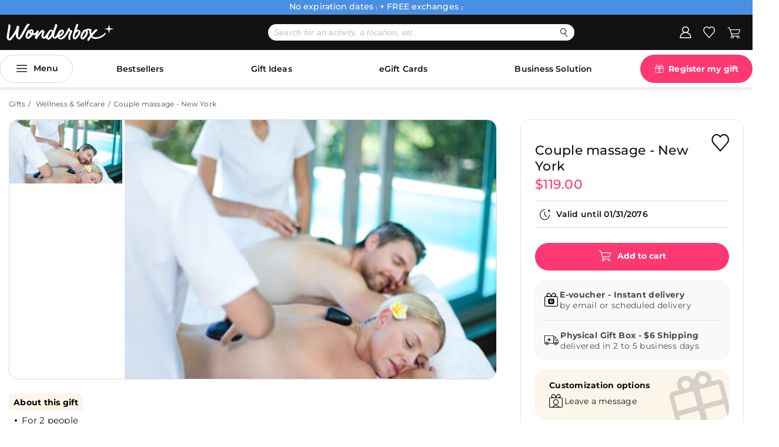

--- FILE ---
content_type: text/html;charset=UTF-8
request_url: https://www.wonderbox.com/b/60-minute-couple-massage-at-sun-sky-spa-salon-API971
body_size: 30624
content:
<!DOCTYPE html>
<html lang="en-us" >
<head>
	<title>
	Gift Box Couple massage - New York | WONDERBOX</title>

	<meta http-equiv="Content-Type" content="text/html; charset=utf-8"/>
	<meta http-equiv="X-UA-Compatible" content="IE=edge">
	<meta charset="utf-8">
	<meta name="viewport" content="width=device-width, initial-scale=1.0, maximum-scale=1.0, user-scalable=0, shrink-to-fit=no" />
	<meta name="author" content="">
    <script type="text/javascript" src="/_ui/9.0.0/responsive/themes/master/js/redirect.js"></script>
	<link rel="canonical" href="https://www.wonderbox.com/b/60-minute-couple-massage-at-sun-sky-spa-salon-API971" />
	<meta name="keywords">
<meta name="description" content="Make any occasion special with An Experience Gift Couple massage - New York &#10003; Valid for 5 years &#10003; Free exchanges &amp; extensions">
<meta property="og:image" content="http://www.wonderbox.com/wondermedias/sys_master/cmsmedias/h05/hc8/908039-100x125.png">
<meta property="og:type" content="PRODUCT">
<meta property="og:title" content="Gift Box Couple massage - New York | WONDERBOX">
<meta property="og:url" content="https://www.wonderbox.com/b/60-minute-couple-massage-at-sun-sky-spa-salon-API971">
<meta property="og:description" content="Make any occasion special with An Experience Gift Couple massage - New York &#10003; Valid for 5 years &#10003; Free exchanges &amp; extensions">
<meta name="robots" content="index,follow">
<link rel="shortcut icon" type="image/x-icon" media="all" href="/_ui/9.0.0/responsive/themes/wonderbox/images/global/favicon/favicon.ico" />
        <link rel="apple-touch-icon" href="/_ui/9.0.0/responsive/themes/wonderbox/images/global/appleicons/apple-touch-icon.png" />
    <link rel="apple-touch-icon" sizes="120x120" href="/_ui/9.0.0/responsive/themes/wonderbox/images/global/appleicons/apple-touch-icon-120x120.png" />
    <link rel="apple-touch-icon" sizes="152x152" href="/_ui/9.0.0/responsive/themes/wonderbox/images/global/appleicons/apple-touch-icon-152x152.png" />
    <link rel="apple-touch-icon" sizes="76x76" href="/_ui/9.0.0/responsive/themes/wonderbox/images/global/appleicons/apple-touch-icon-76x76.png" />

	<link rel="preload" href="/_ui/9.0.0/responsive/themes/master/fonts/montserrat/subset-Montserrat-Medium.woff2" crossorigin="anonymous" as="font" type="font/woff2">
		<link rel="preload" href="/_ui/9.0.0/responsive/themes/master/fonts/montserrat/subset-Montserrat-Regular.woff2" crossorigin="anonymous" as="font" type="font/woff2">
		<link rel="preload" href="/_ui/9.0.0/responsive/themes/master/fonts/montserrat/subset-Montserrat-SemiBold.woff2" crossorigin="anonymous" as="font" type="font/woff2">
		<link rel="preload" href="/_ui/9.0.0/responsive/themes/master/fonts/montserrat/subset-Montserrat-Bold.woff2" crossorigin="anonymous" as="font" type="font/woff2">
		<link rel="preload" href="/_ui/9.0.0/responsive/themes/master/fonts/montserrat/subset-Montserrat-Light.woff2" crossorigin="anonymous" as="font" type="font/woff2">

		<link rel="preload" href="/_ui/9.0.0/responsive/themes/master/css/libs.css?v=9.0.0" as="style" type="text/css" />
		<link rel="preload" href="/_ui/9.0.0/responsive/themes/master/css/ui.css?v=9.0.0" as="style" type="text/css" />
		<link rel="preload" href="/_ui/9.0.0/responsive/themes/master/css/style.css?v=9.0.0" as="style" type="text/css" />
		<link rel="preload" href="/_ui/9.0.0/responsive/themes/master/css/header.css?v=9.0.0" as="style" type="text/css" />
		<link rel="preload" href="/_ui/9.0.0/responsive/themes/master/css/box.css?v=9.0.0" as="style" type="text/css" />
		<link rel="preload" href="/_ui/9.0.0/responsive/themes/master/css/popin-checkout.css?v=9.0.0" as="style" type="text/css" />
		<link rel="preload" href="/_ui/9.0.0/responsive/themes/master/css/footer.css?v=9.0.0" as="style" type="text/css" />
		<link rel="preload" href="/_ui/9.0.0/responsive/themes/master/css/components.css?v=9.0.0" as="style" type="text/css" />


		<link rel="stylesheet" type="text/css" media="all" href="/_ui/9.0.0/responsive/themes/master/css/libs.css?v=9.0.0"/>
		<link rel="stylesheet" type="text/css" media="all" href="/_ui/9.0.0/responsive/themes/master/css/ui.css?v=9.0.0"/>
		<link rel="stylesheet" type="text/css" media="all" href="/_ui/9.0.0/responsive/themes/master/css/style.css?v=9.0.0"/>
		<link rel="stylesheet" type="text/css" media="all" href="/_ui/9.0.0/responsive/themes/master/css/header.css?v=9.0.0"/>
		<link rel="stylesheet" type="text/css" media="all" href="/_ui/9.0.0/responsive/themes/master/css/components.css?v=9.0.0"/>
		<link rel="stylesheet" type="text/css" media="all" href="/_ui/9.0.0/responsive/themes/master/css/box.css?v=9.0.0"/>
		<link rel="stylesheet" type="text/css" media="all" href="/_ui/9.0.0/responsive/themes/master/css/popin-checkout.css?v=9.0.0"/>
		<link rel="stylesheet" type="text/css" media="all" href="/_ui/9.0.0/responsive/themes/master/css/category.css?v=9.0.0"/>
		<link rel="stylesheet" type="text/css" media="all" href="/_ui/9.0.0/responsive/themes/master/css/footer.css?v=9.0.0"/>
		<link rel="stylesheet" type="text/css" media="all" href="/_ui/9.0.0/responsive/themes/wonderbox/css/style.css?v=9.0.0"/>
		<link rel="stylesheet" href="/_ui/9.0.0/responsive/react-project/main.css?v=9.0.0" />
		<link rel="stylesheet" type="text/css" media="all" href="/_ui/addons/recaptchaaddon/responsive/common/css/recaptchaaddon.css"/>
		<script async type="text/javascript" src="/_ui/shared/js/analyticsmediator.js?v=9.0.0"></script>
<script type="text/javascript">

        var user = {
        'logged' : false,
         'isUserInternal' : false
        };
    </script>
<!-- Google Tag Manager : Init -->
	<script>if(typeof dataLayer !== "object"){dataLayer=[];}
	cmsPageUid = "productDetails";

	

    var wbx_analytics_deferred_functions = wbx_analytics_deferred_functions || [];

    

    var wbx_gtm_pageview = {
		event: "pageview",
		env:{
			work: "prod",
			language: "en_US",
			currency:"USD",
			responsive:"desktop"
		},
		page: {},
		dimension4: document.location.pathname,
		dimension1: "box",
	};

    if (user && typeof user.logged !== 'undefined' && user.logged) {
        wbx_gtm_pageview.dimension23 =  user.id || '';
        wbx_gtm_pageview.dimension24 =  user.email || '';
        wbx_gtm_pageview.dimension26 =  user.optin || '';
        wbx_gtm_pageview.dimension8 =  user.type || '';
        wbx_gtm_pageview.dimension25 =  user.identificationTool || '';
        wbx_gtm_pageview.dimension20 =  user.new_account || '';
        wbx_gtm_pageview.dimension27 =  user.account_type || '';
        wbx_gtm_pageview.dimension9 =  'identified';
        wbx_gtm_pageview.isUserInternal =  user.isUserInternal || '';
    } else {
		wbx_gtm_pageview.dimension9 =  'unidentified';
        wbx_gtm_pageview.isUserInternal =  user.isUserInternal || false;
    }

	
		var wbx_gtm_productDetail = {
			event: "productDetail",
			ecommerce:{
				detail: {}
			}
		};
	

			wbx_gtm_productDetail.ecommerce.detail.products = [{
				id: 'ME8A01',
				name: 'couple_massage_-_new_york',
                brand: 'wonderbox',
				dimension10: 'activity',
				theme: 'relaxation',
				price: 0.0,
				price_discount: 0.0,
                dimension12: 'classic',
				dimension13: 'WA99',
                dimension11: 'wellness',
				dimension14: 'catalog',
				dimension39: 'yes',
				dimension40: '',
				dimension41: '',
				dimension42: '',
				dimension43: 'two',
				dimension44: '',
				dimension45: '',
				dimension46: ''
			}];
			wbx_gtm_pageview.dimension4="/box/-b-60-minute-couple-massage-at-sun-sky-spa-salon-api971";
		

	dataLayer.push(wbx_gtm_pageview);

	if(typeof wbx_gtm_productDetail !== "undefined") {
		dataLayer.push(wbx_gtm_productDetail);
	}

	if(typeof wbx_gtm_checkout !== "undefined") {
		dataLayer.push(wbx_gtm_checkout);
	}

	if(typeof wbx_gtm_purchase !== "undefined") {
		dataLayer.push(wbx_gtm_purchase);
	}

	(function(w,d,s,l,i){w[l]=w[l]||[];w[l].push({'gtm.start':
		new Date().getTime(),event:'gtm.js'});var f=d.getElementsByTagName(s)[0],
		j=d.createElement(s),dl=l!='dataLayer'?'&l='+l:'';j.async=true;j.src=
		'https://www.googletagmanager.com/gtm.js?id='+i+dl+'';
		f.parentNode.insertBefore(j,f);
	})(window,document,'script','dataLayer','GTM-596VZC5');
	<!-- Google Tag Manager : Run -->

	</script>

	<!-- Google Tag Manager V2 MASTER  --> 
	<script>(function(w,d,s,l,i){w[l]=w[l]||[];w[l].push({'gtm.start': new Date().getTime(),event:'gtm.js'});var f=d.getElementsByTagName(s)[0], j=d.createElement(s),dl=l!='dataLayer'?'&l='+l:'';j.async=true;j.src= 'https://sgtm.wonderbox.com/l0z9qcjhm5jpzdb.js?aw='+i.replace(/^GTM-/, '')+dl;f.parentNode.insertBefore(j,f); })(window,document,'script','dataLayer','GTM-THKMR5L3');</script>
	<!-- End Google Tag Manager -->

<!-- End Google Tag Manager -->
	<script
    src="https://wonderboxw2-clientapi.octipas-emerch.net/js/octipas.min.js"></script>

<script type="text/javascript">
    window.addEventListener('load', function () {
        if (window.octipas) {
            window.octipas.userId = '101a6161-5cd0-4c9f-84a5-b94a3b1ee7fe';

				
					window.octipas.shopId = 1;
				

                window.octipas.enableTracking = true;


                window.didomiOnReady = window.didomiOnReady || [];
                window.didomiOnReady.push(function (Didomi) {
                    if (Didomi.isConsentRequired()) {
                        Didomi.getObservableOnUserConsentStatusForVendor('c:sparkow-KiedkX9Z')
                            .subscribe(function (consentStatusForVendor) {
                                if (consentStatusForVendor === true) {
                                    window.octipas.enableTracking = true;
                                } else if (consentStatusForVendor === false) {
                                    window.octipas.enableTracking = false;
                                }
                            });
                    }})


            if (window.octipasPayload) {
                window.octipas.tracking.payload = window.octipasPayload;
            }
        }
    })
</script>

 <!-- octipasMerch tag --> <script> var octipasPayload = "[base64]/Pn8vFoJrgKtdQ47TEaAqh832MMMSdCSXKHUlzqetXQj9FXrk8udDN9p6xd7mJBqvB61NKJ4ilfkKAeLf7V27xYnzYIerb9xP3Kp5DXo9P5r3IBFE9QxiNUAJ5q7GdQiX1SFmz0S/Ot5hCqQ6Me9UBYOVM4lPaD3qiOyrYxL+pRq5yd0UG1L97/Smdd2ZD+zbG1rzhYxuXMmmVo08xaq+XWlR5ng3kVBdM+e4cvYNsYYBj1NgbeUbqH1Zh30Zh3MpdOejZnD2dD/9SkzeQvt/TBOn/8di1fMG3NHp19c1rVhasO0LfW0OO4G+XTuHizBDErJLE8eVg19ff8cxF3VBFvSAgso/v8qZTKmucb3dvqShfEeqifIOYa3uoQter4Y/5uUoYyoPOaGrqwNGRK5qpeJhKk00GgiBgpwOOl2rBPjWZYEwMNhWJDAC17YrwdIWX6wZEepWr9U7C9PKDnJPcZiT01o3aTF9RCDefCAQXCkWxmxb92F0gwQqfJHLdN/1oJ2MqL31xDey5bL7atbSdn3NtHxXi5/CCOSD+PRgKkKWyfuEQujetaNp0EvU2/Ah7SfySUncNHtgOIWZK0/k7RQr8z+/f61IGntNDo8IxfV48K1zxR5MaBAhGhCBNxD3eSwx9SWbtpvHLZVyPVKYkGJAucbLdgwpCYXTMBBbSLhLkL39cJGnMUG/zkoMRqpA5VFsDgtVrVskzcIJxpU7ABFF5zqNMYPvtkCG/mTioZHU/Xzzs23wLCcuXivpac1jfK2pGlXbLXMgs3jArdTBlfN44A21vXeJOxSwHCuzwLxCHXid9fk0Mg6JZpLB+mM65N8vJ1p3aZIwOnqpPYjdnDnXIcvtzpEKB2+mdcunPhfJuXzWFVqvVQQ3oZJaL/sUELdQclH2E1IG40E9HasBUPxNANEGb5luD1MxPqL6J22YJsWNARJPyI6G7+tdtAYqOkTN0568XUKK6pCavQ2gtO6PM8h8mV4s013tpLV/u73nOD+xTHxXWawGImum7TAnU4d5FRDKkkpFK7/b8Bur+/lkq2mXnLtApk60VaCtUeiFF6+bZwWFjDbsPyqvAVsMlLFSiZ1HVKgcR0V79YdQ9Uo7rrYdd9DAXrlhcFn2/gb7Ry4oXszcPKbxUA0TF1qNVEPio59CL6EuY7rmILgfD8vb+3ZJLhVjIGfhTlAwi6jbpuElmbem5836WiTxzUrODy16aDIJMeCWT94z7KKb1+xSXIaIJ+5UNODcG6L31Cp65lm6fak1dIVeUESu9/97sJkLpEhdeWhy+ISUUOaPI4B0h73i6n6MI3WPW1fFoV831fEDRBUzOQk8afC5aTSje4BYMmCTo33El5c="; </script>




  







</head>

<body class="page-productDetails pageType-ProductPage template-pages-product-boxLayoutPage catalog-version--godreamGlobalContentCatalog/Online  smartedit-page-uid-productDetails smartedit-page-uuid-eyJpdGVtSWQiOiJwcm9kdWN0RGV0YWlscyIsImNhdGFsb2dJZCI6ImdvZHJlYW1HbG9iYWxDb250ZW50Q2F0YWxvZyIsImNhdGFsb2dWZXJzaW9uIjoiT25saW5lIn0= smartedit-catalog-version-uuid-godreamGlobalContentCatalog/Online  language-en_US ">
<!-- Google Tag Manager (noscript) -->
<noscript><iframe src="https://www.googletagmanager.com/ns.html?id=GTM-596VZC5" height="0" width="0" style="display:none;visibility:hidden"></iframe></noscript>
<!-- End Google Tag Manager (noscript) -->
<div class="modal-content"  ></div>
	<div class="loader-reference" role="presentation">
		<svg viewbox="0 0 200 200">
			<defs>
				<g id="svg-loader" class="svg-loader-object">
					<circle class="track" cx="100" cy="100" r="85" stroke="var(--color-background)" stroke-width="30" fill="none" />
					<circle class="inner" cx="100" cy="100" r="85" stroke="var(--color-loader)" stroke-width="16" fill="none" />
				</g>
			</defs>
		</svg>
	</div>
	<div id="ajax-load-wrapper" class="ajax-loader ajax-loader-svg"><div class='ajax-svg'><svg viewBox="0 0 200 200" class="svg-loader-anim"><use href="#svg-loader"></use></svg></div></div>

	<main data-currency-iso-code="USD">

		<div class="yCmsContentSlot container">
</div><header class="new-header active">
    <div class="headband" id="headerband">
    <div class="headband__container">
        <div class="headband__logo">
            <span class="headband__logo--text"></span>
            <span class="headband__logo--flag">
                <img src="" alt="" class="logo">
            </span>
        </div>
        <div class="headband__content">
            <p class="headband__text">No expiration dates <sup class="inherit-sup" style="font-size: 7px;">1</sup> + FREE exchanges <sup class="inherit-sup" style="font-size: 7px;">2</sup></p>
        </div>
    </div>
    </div>



<div class="new-header__wrapper">
        <div class="new-header__container">

            <div class="new-header__menu-toggler js-mobile-menu-toggler">
    <span class="new-header__menu-toggler-bar"></span>
    <span class="new-header__menu-toggler-bar"></span>
    <span class="new-header__menu-toggler-bar"></span>
</div>
<div class="new-header__logo">
    <a href="/" 
        class="new-header__logo-link gtm-tracking-link"
        data-config='{
            "event"         : "event",
            "eventCategory" : "header",
            "eventAction"   : "Logo"
        }'>
        <img src="/medias/Logo-Wonderbox-desktop.svg?context=bWFzdGVyfGltYWdlc3wxMDYxNXxpbWFnZS9zdmcreG1sfGltYWdlcy9oOTgvaDllLzEzNTc2NDA1MjIxNDA2LnN2Z3wwN2M1ZTM1ZGQ5YmU0ZGIxZTMxMGQ1ZTU4MjYxMzUxOTVkZGExOWQ3OGZiNzFlZDAyYjcwNTUzMWNiN2RmY2Jk" alt="Logo Wonderbox" class="new-header__logo-img">
    </a>
</div>
<div class="new-header__search js-new-header__search ui-front gtm-tracking-link"
                    data-config='{
                        "event"         : "event",
                        "eventCategory" : "header",
                        "eventAction"   : "Search"
                    }'>
                <form action="/Search" name="search_form_searchboxcomponent" class="new-header__search-form">
	<input name="text" 
				 type="search" placeholder="Search for an activity, a location, etc."
				 autocomplete="off"
				 class="js-site-search-input new-header__search-input"
				 data-options='{"autocompleteUrl" : "/autocomplete","minCharactersBeforeRequest" : "3","waitForRequestDesktop" : "700","waitForRequestMobile" : "400","displayProductImages" : true}' />
	<button class="new-header__search-submit icomoon icon-search32"
					type="submit"
					title="Search"></button>
</form>

<div class="autocomplete-container">
</div>
</div>

            <div class="new-header__search-wrapper js-new-header__search gtm-tracking-link"
                        data-config='{
                            "event"         : "event",
                            "eventCategory" : "header",
                            "eventAction"   : "Search"
                        }'>
                    <div class="js-fixed-search-header-content fixed-search-header-content js-submenu ui-front">
	<div class="search-inner">
		<form action="/Search" name="search_form_minisearchboxcomponent" class="fixed-search-header-form">
			<input type="search" name="text" placeholder="Search for an activity, a location, etc."
						id="mobile-input--search"
						class="js-site-search-input search-header-input js-fixed-search-input"
						data-options='{"autocompleteUrl" : "/autocomplete","minCharactersBeforeRequest" : "3","waitForRequestDesktop" : "700","waitForRequestMobile" : "400","displayProductImages" : true}'/>
			<button class="nodesk wbx-btn-icon cancel-btn-icon icomoon icon-round-cross js-cancel-mobile-search" type="button"></button>
			<button class="wbx-btn-icon search-btn-icon icomoon icon-nsw-glass" title="Search" type="submit"></button>
		</form>
		<div class="autocomplete-container"></div>
	</div>
	<span class="js-close-mobile-search close-btn-icon icomoon icon-nsw-close"></span>
</div>
</div>
              <div class="new-header__tools">
                <div class="new-header__language">
    <!-- LANGUAGE SWITCHER -->
    <!-- CURRENCY SWITCHER -->
    </div>
<div class="new-header__shortcuts">
                    <div class="new-header__shortcuts-wrapper">
                        <div class="new-header__shortcuts-item  js-user-hover">
                            <a href="/my-account/boxes"
    class="new-header__shortcuts-link icomoon icon-account js-user-btn gtm-tracking-link"
    data-config='{
        "event"         : "event",
        "eventCategory" : "header",
        "eventAction"   : "Login"
    }'
    title="My account"></a>
</div>

                        <div class="new-header__shortcuts-item header-popover__hover js-popover-container">
                            <span class="new-header__shortcuts-wishlist-number js-wishlist-count">
    </span>
<a href="/wishlist"
    class="new-header__shortcuts-link icomoon icon-wishlist gtm-tracking-link"
    data-config='{
        "event"         : "event",
        "eventCategory" : "header",
        "eventAction"   : "Wishlist"
    }'
    title="My favorites"></a>
<div class="header-popover">
    <div class="header-popover__container">
        <div class="yCmsComponent header-popover__empty">
<div class="content"><p> You have not added any favorites yet. </p> <p> To add a product to your favorites list: click on the symbol ♡ </p></div></div></div>
</div>
</div>

                        <div class="new-header__shortcuts-item new-header__shortcuts-item--minicart js-minicart-hover">
                            <span class="new-header__shortcuts-cart-number js-mini-cart-count"></span>
	<a href="/cart"
		class="new-header__shortcuts-link icomoon icon-cart js-mini-cart-link gtm-tracking-link"
		data-config='{
			"event"         : "event",
			"eventCategory" : "header",
			"eventAction"   : "Cart"
		}'
		data-mini-cart-url="/cart/rollover/minicartcomponent"
		data-mini-cart-refresh-url="/cart/miniCart/TOTAL"
		data-mini-cart-name="Cart"
		data-mini-cart-empty-name="Empty Cart"
		data-mini-cart-items-text="Items"
		title="My cart">
		</a>
<div class="mini-cart-container js-mini-cart-container">
	<div class="mini-cart js-mini-cart">
	  <div class="mini-cart-body">
			      <div class="content"><p> You have no items in your cart </p></div></div>
	  </div>
</div></div>
                    </div>
                </div>
            </div>
        </div>
    </div>

    <div id="composedMenu">
    <div id="horizontalMenu">
        <nav class="navigation active navigation__new">
                <span class="navigation__close bold"><i class="icomoon icon-nsw-close"></i></span>
                <div class="navigation__container">
                    
                    <button class="navigation__burger icomoon icon-burger">Menu</button>

                    <ul class="navigation__list">
                        <li class="navigation__item hover" id="navigation_item_1">
                                        <a href="/bestsellers/c/2484903" class="navigation__link navigation__link--direct-link bold" title="Bestsellers">Bestsellers</a></li>
                                <li class="navigation__item hover" id="navigation_item_2">
                                        <a href="/gift-idea/c/2400089" class="navigation__link navigation__link--direct-link bold" title="Gift Ideas">Gift Ideas</a></li>
                                <li class="navigation__item hover" id="navigation_item_3">
                                        <a href="/gift-cards/c/2374416" class="navigation__link navigation__link--direct-link bold" title="eGift Cards">eGift Cards</a></li>
                                <li class="navigation__item hover" id="navigation_item_4">
                                        <a href="/B2B.html" class="navigation__link navigation__link--direct-link bold" title="Business Solution">Business Solution</a></li>
                                </ul>

                    <ul class="navigation__list navigation__list--featured">
                        <li class="yCmsComponent navigation__item navigation__item--havebox">
<a href="/recipient/register" class="navigation__link navigation__link--direct-link navigation__link--have-box icomoon icon-gift2" title="Register my gift">Register my gift</a></li><li class="navigation__item new-header__help-contact navigation__item--mobile-block">
                            <!-- MOBILE -->
                            <a href="/faq-contact" class="new-header__help-contact-text icomoon icon-nsw-help-outline" title="Help and contact">Help and contact</a><div class="new-header__language">
    <!-- LANGUAGE SWITCHER -->
    <!-- CURRENCY SWITCHER -->
    </div>
</li>
                        </ul>

                </div>
            </nav>
        </div>
    <div id="burgerlMenu">
        <nav class="navigation active navigation__new">
        <div class="navigation__header">
            <span class="navigation__close bold"><i class="icomoon icon-close-thick"></i></span>
        </div>

        <div class="navigation__container burger nav">
            <ul class="navigation__list">
                <li id="une" class="navigation__item bold">
                 <a
                    title="In the spotlight"
                    class="navigation__link bold">
                    In the spotlight</a>
                <div class="subnavigation">
                    <div class="subnavigation__title">
                        <a
                            title="In the spotlight"
                            class="navigation__link bold">
                            In the spotlight</a>
                    </div>
                    <div class="subnavigation__block ">
                        <span class="subnavigation__back icomoon icon-nsw-chevron-left"></span>
                    </div>
                </li>
                <li class="navigation__item">
                                <span class="navigation__link bold icomoon icon-nsw-pin-outline">By Location</span><div class="subnavigation">
                                    <span class="navigation__close sub bold"><i class="icomoon icon-close-thick"></i></span>
                                    <div class="subnavigation__title" title="See more">
                                        <span class="navigation__link bold icomoon icon-nsw-pin-outline">By Location</span></div>

                                    <div class="subnavigation__block subnavigation__block--scrollY">
                                        <span class="subnavigation__back icomoon icon-nsw-chevron-left"></span>
                                        <div class="subnavigation__container ">
                                                <span class="sub-category-bold navigation__link">Top cities</span><div class="subnavigation n-2">
                                                        <div class="subnavigation__title">
                                                            <span class="sub-category-bold navigation__link">Top cities</span></div>

                                                        <div class="subnavigation__block subnavigation__wrapper">
                                                            <span class="subnavigation__back icomoon icon-nsw-chevron-left"></span>

                                                            <a href="/new-york/c/2423631" class="sub-title-normal navigation__link navigation__link--direct-link" title="New York">New York</a><a href="/los-angeles/c/2487994" class="sub-title-normal navigation__link navigation__link--direct-link" title="Los Angeles">Los Angeles</a><a href="/miami/c/2487997" class="sub-title-normal navigation__link navigation__link--direct-link" title="Miami">Miami</a><a href="/boston/c/2488001" class="sub-title-normal navigation__link navigation__link--direct-link" title="Boston">Boston</a><a href="/chicago/c/2487999" class="sub-title-normal navigation__link navigation__link--direct-link" title="Chicago">Chicago</a><a href="/orlando/c/2487998" class="sub-title-normal navigation__link navigation__link--direct-link" title="Orlando">Orlando</a><a href="/atlanta/c/2488003" class="sub-title-normal navigation__link navigation__link--direct-link" title="Atlanta">Atlanta</a><a href="/san-francisco/c/2487995" class="sub-title-normal navigation__link navigation__link--direct-link" title="San Fransisco">San Fransisco</a><a href="/washington-district-of-columbia/c/2476738" class="sub-title-normal navigation__link navigation__link--direct-link" title="Washignton DC">Washignton DC</a><a href="/philadelphia/c/2488002" class="sub-title-normal navigation__link navigation__link--direct-link" title="Philadelphia">Philadelphia</a><a href="/dallas/c/2488005" class="sub-title-normal navigation__link navigation__link--direct-link" title="Dallas">Dallas</a><a href="/san-diego/c/2487996" class="sub-title-normal navigation__link navigation__link--direct-link" title="San Diego">San Diego</a><a href="/seattle/c/2488004" class="sub-title-normal navigation__link navigation__link--direct-link" title="Seattle">Seattle</a><a href="/houston/c/2488000" class="sub-title-normal navigation__link navigation__link--direct-link" title="Houston">Houston</a><a href="/new-jersey/c/2476760" class="sub-title-normal navigation__link navigation__link--direct-link" title="Jersey City">Jersey City</a></div>
                                                    </div>
                                                </div>
                                        <div class="subnavigation__container ">
                                                <span class="sub-category-bold navigation--auto-column navigation__link bold">States</span><div class="subnavigation n-2">
                                                        <div class="subnavigation__title">
                                                            <span class="sub-category-bold navigation--auto-column navigation__link bold">States</span></div>

                                                        <div class="subnavigation__block subnavigation__wrapper">
                                                            <span class="subnavigation__back icomoon icon-nsw-chevron-left"></span>

                                                            <a href="/alabama/c/2476730" class="sub-title-normal navigation__link navigation__link--direct-link" title="Alabama">Alabama</a><a href="/alaska/c/2476731" class="sub-title-normal navigation__link navigation__link--direct-link" title="Alaska">Alaska</a><a href="/arizona/c/2476732" class="sub-title-normal navigation__link navigation__link--direct-link" title="Arizona">Arizona</a><a href="/arkansas/c/2476733" class="sub-title-normal navigation__link navigation__link--direct-link" title="Arkansas">Arkansas</a><a href="/california/c/2476734" class="sub-title-normal navigation__link navigation__link--direct-link" title="California">California</a><a href="/colorado/c/2476735" class="sub-title-normal navigation__link navigation__link--direct-link" title="Colorado">Colorado</a><a href="/connecticut/c/2476736" class="sub-title-normal navigation__link navigation__link--direct-link" title="Connecticut">Connecticut</a><a href="/delaware/c/2476737" class="sub-title-normal navigation__link navigation__link--direct-link" title="Delaware">Delaware</a><a href="/florida/c/2476739" class="sub-title-normal navigation__link navigation__link--direct-link" title="Florida">Florida</a><a href="/georgia/c/2476740" class="sub-title-normal navigation__link navigation__link--direct-link" title="Georgia">Georgia</a><a href="/hawaii/c/2476741" class="sub-title-normal navigation__link navigation__link--direct-link" title="Hawaii">Hawaii</a><a href="/idaho/c/2476742" class="sub-title-normal navigation__link navigation__link--direct-link" title="Idaho">Idaho</a><a href="/illinois/c/2476743" class="sub-title-normal navigation__link navigation__link--direct-link" title="Illinois">Illinois</a><a href="/indiana/c/2476744" class="sub-title-normal navigation__link navigation__link--direct-link" title="Indiana">Indiana</a><a href="/iowa/c/2476745" class="sub-title-normal navigation__link navigation__link--direct-link" title="Iowa">Iowa</a><a href="/kansas/c/2476746" class="sub-title-normal navigation__link navigation__link--direct-link" title="Kansas">Kansas</a><a href="/kentucky/c/2476747" class="sub-title-normal navigation__link navigation__link--direct-link" title="Kentucky">Kentucky</a><a href="/louisiana/c/2476748" class="sub-title-normal navigation__link navigation__link--direct-link" title="Louisiana">Louisiana</a><a href="/maine/c/2476749" class="sub-title-normal navigation__link navigation__link--direct-link" title="Maine">Maine</a><a href="/massachusetts/c/2476750" class="sub-title-normal navigation__link navigation__link--direct-link" title="Massachusetts">Massachusetts</a><a href="/maryland/c/2476751" class="sub-title-normal navigation__link navigation__link--direct-link" title="Maryland">Maryland</a><a href="/michigan/c/2476752" class="sub-title-normal navigation__link navigation__link--direct-link" title="Michigan">Michigan</a><a href="/minnesota/c/2476753" class="sub-title-normal navigation__link navigation__link--direct-link" title="Minnesota">Minnesota</a><a href="/mississippi/c/2476754" class="sub-title-normal navigation__link navigation__link--direct-link" title="Mississippi">Mississippi</a><a href="/missouri/c/2476755" class="sub-title-normal navigation__link navigation__link--direct-link" title="Missouri">Missouri</a><a href="/montana/c/2476756" class="sub-title-normal navigation__link navigation__link--direct-link" title="Montana">Montana</a><a href="/nebraska/c/2476757" class="sub-title-normal navigation__link navigation__link--direct-link" title="Nebraska">Nebraska</a><a href="/nevada/c/2476758" class="sub-title-normal navigation__link navigation__link--direct-link" title="Nevada">Nevada</a><a href="/new-hampshire/c/2476759" class="sub-title-normal navigation__link navigation__link--direct-link" title="New Hampshire">New Hampshire</a><a href="/new-jersey/c/2476760" class="sub-title-normal navigation__link navigation__link--direct-link" title="New Jersey">New Jersey</a><a href="/new-mexico/c/2476761" class="sub-title-normal navigation__link navigation__link--direct-link" title="New Mexico">New Mexico</a><a href="/new-york/c/2423631" class="sub-title-normal navigation__link navigation__link--direct-link" title="New York">New York</a><a href="/north-carolina/c/2476762" class="sub-title-normal navigation__link navigation__link--direct-link" title="North Carolina">North Carolina</a><a href="/north-dakota/c/2476763" class="sub-title-normal navigation__link navigation__link--direct-link" title="North Dakota">North Dakota</a><a href="/ohio/c/2476764" class="sub-title-normal navigation__link navigation__link--direct-link" title="Ohio">Ohio</a><a href="/oklahoma/c/2476765" class="sub-title-normal navigation__link navigation__link--direct-link" title="Oklahoma">Oklahoma</a><a href="/oregon/c/2476766" class="sub-title-normal navigation__link navigation__link--direct-link" title="Oregon">Oregon</a><a href="/pennsylvania/c/2476767" class="sub-title-normal navigation__link navigation__link--direct-link" title="Pennsylvania">Pennsylvania</a><a href="/puerto-rico/c/2476768" class="sub-title-normal navigation__link navigation__link--direct-link" title="Puerto Rico">Puerto Rico</a><a href="/rhode-island/c/2476769" class="sub-title-normal navigation__link navigation__link--direct-link" title="Rhode Island">Rhode Island</a><a href="/south-carolina/c/2476770" class="sub-title-normal navigation__link navigation__link--direct-link" title="South Carolina">South Carolina</a><a href="/south-dakota/c/2476771" class="sub-title-normal navigation__link navigation__link--direct-link" title="South Dakota">South Dakota</a><a href="/tennessee/c/2476772" class="sub-title-normal navigation__link navigation__link--direct-link" title="Tennessee">Tennessee</a><a href="/texas/c/2476773" class="sub-title-normal navigation__link navigation__link--direct-link" title="Texas">Texas</a><a href="/utah/c/2476774" class="sub-title-normal navigation__link navigation__link--direct-link" title="Utah">Utah</a><a href="/vermont/c/2476775" class="sub-title-normal navigation__link navigation__link--direct-link" title="Vermont">Vermont</a><a href="/virginia/c/2476776" class="sub-title-normal navigation__link navigation__link--direct-link" title="Virginia">Virginia</a><a href="/washington-district-of-columbia/c/2476738" class="sub-title-normal navigation__link navigation__link--direct-link" title="Washington DC">Washington DC</a><a href="/washington/c/2476777" class="sub-title-normal navigation__link navigation__link--direct-link" title="Washington">Washington</a><a href="/west-virginia/c/2476778" class="sub-title-normal navigation__link navigation__link--direct-link" title="West Virginia">West Virginia</a><a href="/wisconsin/c/2476779" class="sub-title-normal navigation__link navigation__link--direct-link" title="Wisconsin">Wisconsin</a><a href="/wyoming/c/2476780" class="sub-title-normal navigation__link navigation__link--direct-link" title="Wyoming">Wyoming</a></div>
                                                    </div>
                                                </div>
                                        </div>
                                </div>
                            </li>
                        <li class="navigation__item">
                                <a href="/experience-gift/c/2484922" class="navigation__link bold icomoon icon-gift2" title="All Gifts">All Gifts</a><div class="subnavigation">
                                    <span class="navigation__close sub bold"><i class="icomoon icon-close-thick"></i></span>
                                    <div class="subnavigation__title" title="See more">
                                        <a href="/experience-gift/c/2484922" class="navigation__link bold icomoon icon-gift2" title="All Gifts">All Gifts</a><a
                                                class="action2 navigation__link--all hidden-xs hidden-sm"
                                                href="/experience-gift/c/2484922"
                                                title="See more">
                                                See more</a>
                                        </div>

                                    <div class="subnavigation__block subnavigation__block--scrollY">
                                        <span class="subnavigation__back icomoon icon-nsw-chevron-left"></span>
                                        <a
                                                class=" navigation__link hidden-md link-all navigation__link--direct-link hidden-lg"
                                                href="/experience-gift/c/2484922"
                                                title="See more"
                                            >
                                                See more</a>
                                        <div class="subnavigation__container ">
                                                <span class="sub-category-bold navigation__link">Popular gifts</span><div class="subnavigation n-2">
                                                        <div class="subnavigation__title">
                                                            <span class="sub-category-bold navigation__link">Popular gifts</span></div>

                                                        <div class="subnavigation__block subnavigation__wrapper">
                                                            <span class="subnavigation__back icomoon icon-nsw-chevron-left"></span>

                                                            <a href="/movie-tickets/c/2411730" class="sub-title-normal navigation__link navigation__link--direct-link" title="Movie Ticket Bundles">Movie Ticket Bundles</a><a href="/broadway-shows/c/2393674" class="sub-title-normal navigation__link navigation__link--direct-link" title="Broadway Shows">Broadway Shows</a><a href="/travel-and-stay/c/2429900" class="sub-title-normal navigation__link navigation__link--direct-link" title="Nationwide Hotel Getaways">Nationwide Hotel Getaways</a><a href="/spafinder-experiences/c/2491177" class="sub-title-normal navigation__link navigation__link--direct-link" title="SpaFinder Experiences">SpaFinder Experiences</a><a href="/restaurant/c/2483866" class="sub-title-normal navigation__link navigation__link--direct-link" title="Restaurant">Restaurant</a><a href="/ferrari/c/2483873" class="sub-title-normal navigation__link navigation__link--direct-link" title="Ferrari Driving Experiences">Ferrari Driving Experiences</a><a href="/legoland/c/2490307" class="sub-title-normal navigation__link navigation__link--direct-link" title="Legoland Parks">Legoland Parks</a><a href="/birthday-gifts/c/2439144" class="sub-title-normal navigation__link navigation__link--direct-link" title="Birthday Gifts">Birthday Gifts</a><a href="/nba-game-tickets/c/2484260" class="sub-title-normal navigation__link navigation__link--direct-link" title="NBA Game tickets">NBA Game tickets</a><a href="/gifts-for-couples/c/2439147" class="sub-title-normal navigation__link navigation__link--direct-link" title="Gifts for Couples">Gifts for Couples</a><a href="/madame-tussauds/c/2490308" class="sub-title-normal navigation__link navigation__link--direct-link" title="Madame Tussauds">Madame Tussauds</a><a href="/wedding-gifts/c/2439148" class="sub-title-normal navigation__link navigation__link--direct-link" title="Wedding Gifts">Wedding Gifts</a><a href="/helicopter-tours/c/2483884" class="sub-title-normal navigation__link navigation__link--direct-link" title="Helicopter Tours">Helicopter Tours</a><a href="/thank-you-gifts/c/2400950" class="sub-title-normal navigation__link navigation__link--direct-link" title="Appreciation">Appreciation</a><a href="/gifts-under-100/c/2517283" class="sub-title-normal navigation__link navigation__link--direct-link" title="Gifts under $100">Gifts under $100</a></div>
                                                    </div>
                                                </div>
                                        <div class="subnavigation__container ">
                                                <span class="sub-category-bold navigation__link">All-in-One Gift</span><div class="subnavigation n-2">
                                                        <div class="subnavigation__title">
                                                            <span class="sub-category-bold navigation__link">All-in-One Gift</span></div>

                                                        <div class="subnavigation__block subnavigation__wrapper">
                                                            <span class="subnavigation__back icomoon icon-nsw-chevron-left"></span>

                                                            <a href="/all-in-one-gift/c/2496077" class="sub-title-normal navigation__link navigation__link--direct-link" title="Top Pick: Multi-Experience Gift">Top Pick: Multi-Experience Gift</a><a href="/gift-cards/c/2374416" class="sub-title-normal navigation__link navigation__link--direct-link" title="eGift Cards">eGift Cards</a></div>
                                                    </div>
                                                </div>
                                        <div class="subnavigation__container  emptySub ">
                                                <a href="/bestsellers/c/2484903" class="sub-title-normal navigation__link navigation__link--direct-link" title="Bestsellers">Bestsellers</a></div>
                                        <div class="subnavigation__container  emptySub ">
                                                <a href="/new-products/c/2487094" class="sub-title-normal navigation__link navigation__link--direct-link" title="New in!">New in!</a></div>
                                        </div>
                                </div>
                            </li>
                        <li class="navigation__item">
                                <a href="/gift-idea/c/2400089" class="navigation__link bold icomoon icon-best_activities" title="Gift Ideas">Gift Ideas</a><div class="subnavigation">
                                    <span class="navigation__close sub bold"><i class="icomoon icon-close-thick"></i></span>
                                    <div class="subnavigation__title" title="See more">
                                        <a href="/gift-idea/c/2400089" class="navigation__link bold icomoon icon-best_activities" title="Gift Ideas">Gift Ideas</a><a
                                                class="action2 navigation__link--all hidden-xs hidden-sm"
                                                href="/gift-idea/c/2400089"
                                                title="See more">
                                                See more</a>
                                        </div>

                                    <div class="subnavigation__block subnavigation__block--scrollY">
                                        <span class="subnavigation__back icomoon icon-nsw-chevron-left"></span>
                                        <a
                                                class=" navigation__link hidden-md link-all navigation__link--direct-link hidden-lg"
                                                href="/gift-idea/c/2400089"
                                                title="See more"
                                            >
                                                See more</a>
                                        <div class="subnavigation__container ">
                                                <span class="sub-category-bold navigation__link">Gift by Occasion</span><div class="subnavigation n-2">
                                                        <div class="subnavigation__title">
                                                            <span class="sub-category-bold navigation__link">Gift by Occasion</span></div>

                                                        <div class="subnavigation__block subnavigation__wrapper">
                                                            <span class="subnavigation__back icomoon icon-nsw-chevron-left"></span>

                                                            <a href="/birthday-gifts/c/2439144" class="sub-title-normal navigation__link navigation__link--direct-link" title="Birthday Gifts">Birthday Gifts</a><a href="/wedding-gifts/c/2439148" class="sub-title-normal navigation__link navigation__link--direct-link" title="Wedding Gifts">Wedding Gifts</a><a href="/congratulations-gifts/c/2400949" class="sub-title-normal navigation__link navigation__link--direct-link" title="Congratulation Gifts">Congratulation Gifts</a><a href="/thank-you-gifts/c/2400950" class="sub-title-normal navigation__link navigation__link--direct-link" title="Thank You Gifts">Thank You Gifts</a><a href="/graduation-gifts/c/2400951" class="sub-title-normal navigation__link navigation__link--direct-link" title="Graduation Gifts">Graduation Gifts</a><a href="/corporate-gifts/c/2439149" class="sub-title-normal navigation__link navigation__link--direct-link" title="Corporate Gifts">Corporate Gifts</a><a href="/valentines-day-gift/c/2376764" class="sub-title-normal navigation__link navigation__link--direct-link" title="Valentine&#39;s Day Gifts">Valentine&#39;s Day Gifts</a><a href="/mothers-day-gift/c/2387217" class="sub-title-normal navigation__link navigation__link--direct-link" title="Mother&#39;s Day Gifts">Mother&#39;s Day Gifts</a><a href="/fathers-day/c/2388437" class="sub-title-normal navigation__link navigation__link--direct-link" title="Father&#39;s Day Gifts">Father&#39;s Day Gifts</a><a href="/christmas-gifts/c/2394343" class="sub-title-normal navigation__link navigation__link--direct-link" title="Christmas Gifts">Christmas Gifts</a></div>
                                                    </div>
                                                </div>
                                        <div class="subnavigation__container ">
                                                <span class="sub-category-bold navigation__link">Gift by Recipient</span><div class="subnavigation n-2">
                                                        <div class="subnavigation__title">
                                                            <span class="sub-category-bold navigation__link">Gift by Recipient</span></div>

                                                        <div class="subnavigation__block subnavigation__wrapper">
                                                            <span class="subnavigation__back icomoon icon-nsw-chevron-left"></span>

                                                            <a href="/gifts-for-couples/c/2439147" class="sub-title-normal navigation__link navigation__link--direct-link" title="Gifts for Couple">Gifts for Couple</a><a href="/gifts-for-her/c/2439145" class="sub-title-normal navigation__link navigation__link--direct-link" title="Gifts for Her">Gifts for Her</a><a href="/gifts-for-him/c/2439146" class="sub-title-normal navigation__link navigation__link--direct-link" title="Gifts for Him">Gifts for Him</a><a href="/gifts-for-kids/c/2482294" class="sub-title-normal navigation__link navigation__link--direct-link" title="Gifts for Kids">Gifts for Kids</a></div>
                                                    </div>
                                                </div>
                                        <div class="subnavigation__container ">
                                                <span class="sub-category-bold navigation__link">Gift by Budget</span><div class="subnavigation n-2">
                                                        <div class="subnavigation__title">
                                                            <span class="sub-category-bold navigation__link">Gift by Budget</span></div>

                                                        <div class="subnavigation__block subnavigation__wrapper">
                                                            <span class="subnavigation__back icomoon icon-nsw-chevron-left"></span>

                                                            <a href="/gifts-under-50/c/2482386" class="sub-title-normal navigation__link navigation__link--direct-link" title="Gifts under $50">Gifts under $50</a><a href="/from-50-to-100/c/2482385" class="sub-title-normal navigation__link navigation__link--direct-link" title="From $50 to $100">From $50 to $100</a><a href="/from-100-to-200/c/2483618" class="sub-title-normal navigation__link navigation__link--direct-link" title="From $100 to $200">From $100 to $200</a><a href="/from-200-to-300/c/2483619" class="sub-title-normal navigation__link navigation__link--direct-link" title="From $200 to $300">From $200 to $300</a><a href="/gifts-over-300/c/2482384" class="sub-title-normal navigation__link navigation__link--direct-link" title="Gifts over $300">Gifts over $300</a></div>
                                                    </div>
                                                </div>
                                        </div>
                                </div>
                            </li>
                        <li class="navigation__item">
                                <a href="/gift-cards/c/2374416" class="navigation__link navigation__link--direct-link bold icomoon icon-gift_card" title="eGift Cards">eGift Cards</a><div class="subnavigation">
                                    <span class="navigation__close sub bold"><i class="icomoon icon-close-thick"></i></span>
                                    <div class="subnavigation__title" title="See more">
                                        <a href="/gift-cards/c/2374416" class="navigation__link navigation__link--direct-link bold icomoon icon-gift_card" title="eGift Cards">eGift Cards</a></div>

                                    <div class="subnavigation__block subnavigation__block--scrollY">
                                        <span class="subnavigation__back icomoon icon-nsw-chevron-left"></span>
                                        </div>
                                </div>
                            </li>
                        <li class="navigation__item">
                                <a href="/travel-and-stay/c/2429900" class="navigation__link bold icomoon icon-week_end" title="Hotel Getaways">Hotel Getaways</a><div class="subnavigation">
                                    <span class="navigation__close sub bold"><i class="icomoon icon-close-thick"></i></span>
                                    <div class="subnavigation__title" title="See more">
                                        <a href="/travel-and-stay/c/2429900" class="navigation__link bold icomoon icon-week_end" title="Hotel Getaways">Hotel Getaways</a><a
                                                class="action2 navigation__link--all hidden-xs hidden-sm"
                                                href="/travel-and-stay/c/2429900"
                                                title="See more">
                                                See more</a>
                                        </div>

                                    <div class="subnavigation__block subnavigation__block--scrollY">
                                        <span class="subnavigation__back icomoon icon-nsw-chevron-left"></span>
                                        <a
                                                class=" navigation__link hidden-md link-all navigation__link--direct-link hidden-lg"
                                                href="/travel-and-stay/c/2429900"
                                                title="See more"
                                            >
                                                See more</a>
                                        <div class="subnavigation__container ">
                                                <span class="sub-category-bold navigation__link">Top US Getaways</span><div class="subnavigation n-2">
                                                        <div class="subnavigation__title">
                                                            <span class="sub-category-bold navigation__link">Top US Getaways</span></div>

                                                        <div class="subnavigation__block subnavigation__wrapper">
                                                            <span class="subnavigation__back icomoon icon-nsw-chevron-left"></span>

                                                            <a href="/one-night-getaway/c/2484363" class="sub-title-normal navigation__link navigation__link--direct-link" title="One night Getaways">One night Getaways</a><a href="/two-nights-getaway/c/2484364" class="sub-title-normal navigation__link navigation__link--direct-link" title="Two night Getaways">Two night Getaways</a><a href="/three-nights-or-more-getaway/c/2484365" class="sub-title-normal navigation__link navigation__link--direct-link" title="Three night or more Getaways">Three night or more Getaways</a></div>
                                                    </div>
                                                </div>
                                        <div class="subnavigation__container ">
                                                <span class="sub-category-bold navigation__link">Top Themes Getaways</span><div class="subnavigation n-2">
                                                        <div class="subnavigation__title">
                                                            <span class="sub-category-bold navigation__link">Top Themes Getaways</span></div>

                                                        <div class="subnavigation__block subnavigation__wrapper">
                                                            <span class="subnavigation__back icomoon icon-nsw-chevron-left"></span>

                                                            <a href="/romantic-getaway/c/2484261" class="sub-title-normal navigation__link navigation__link--direct-link" title="Romantic Getaway">Romantic Getaway</a><a href="/beach-getaway/c/2484265" class="sub-title-normal navigation__link navigation__link--direct-link" title="Beach Getaway">Beach Getaway</a><a href="/family-getaway/c/2484262" class="sub-title-normal navigation__link navigation__link--direct-link" title="Family Getaway">Family Getaway</a><a href="/road-trip/c/2484267" class="sub-title-normal navigation__link navigation__link--direct-link" title="Road Trip - RV Experience">Road Trip - RV Experience</a><a href="/wellness-getaway/c/2483838" class="sub-title-normal navigation__link navigation__link--direct-link" title="Wellness Getaway">Wellness Getaway</a><a href="/europe-getaway/c/2484264" class="sub-title-normal navigation__link navigation__link--direct-link" title="Europe Getaway">Europe Getaway</a><a href="/exceptional-getaway/c/2484263" class="sub-title-normal navigation__link navigation__link--direct-link" title="Exceptional Getaway">Exceptional Getaway</a><a href="/city-escapes/c/2517409" class="sub-title-normal navigation__link navigation__link--direct-link" title="City Escapes">City Escapes</a><a href="/honeymoon-getaway/c/2517410" class="sub-title-normal navigation__link navigation__link--direct-link" title="Honeymoon Getaway">Honeymoon Getaway</a><a href="/pet-friendly-getaway/c/2484266" class="sub-title-normal navigation__link navigation__link--direct-link" title="Pet-Friendly Getaway">Pet-Friendly Getaway</a><a href="/poolside-getaway/c/2484268" class="sub-title-normal navigation__link navigation__link--direct-link" title="Poolside Getaway">Poolside Getaway</a><a href="/glamping-getaway/c/2483839" class="sub-title-normal navigation__link navigation__link--direct-link" title="Glamping Getaway">Glamping Getaway</a></div>
                                                    </div>
                                                </div>
                                        <div class="subnavigation__container ">
                                                <a href="/city-escapes/c/2517409" class="sub-category-bold navigation__link" title="Popular locations">Popular locations</a><a class="subnavigation__link--all hidden-xs hidden-sm" href="/city-escapes/c/2517409">See more</a>
                                                <div class="subnavigation n-2">
                                                        <div class="subnavigation__title">
                                                            <a href="/city-escapes/c/2517409" class="sub-category-bold navigation__link" title="Popular locations">Popular locations</a></div>

                                                        <div class="subnavigation__block subnavigation__wrapper">
                                                            <span class="subnavigation__back icomoon icon-nsw-chevron-left"></span>

                                                            <a class="navigation__link hidden-md link-all navigation__link--direct-link hidden-lg"
                                                                href="/city-escapes/c/2517409"
                                                                title='See more'>
                                                                    See more</a>
                                                            <a href="/getaway-in-new-york/c/2517346" class="sub-title-normal navigation__link navigation__link--direct-link" title="New York">New York</a><a href="/getaway-in-miami/c/2517347" class="sub-title-normal navigation__link navigation__link--direct-link" title="Miami">Miami</a><a href="/getaway-in-las-vegas/c/2517348" class="sub-title-normal navigation__link navigation__link--direct-link" title="Las Vegas">Las Vegas</a><a href="/getaway-in-los-angeles/c/2517349" class="sub-title-normal navigation__link navigation__link--direct-link" title="Los Angeles">Los Angeles</a><a href="/getaway-in-san-francisco/c/2517350" class="sub-title-normal navigation__link navigation__link--direct-link" title="San Francisco">San Francisco</a><a href="/getaway-in-orlando/c/2517351" class="sub-title-normal navigation__link navigation__link--direct-link" title="Orlando">Orlando</a><a href="/europe-getaway/c/2484264" class="sub-title-normal navigation__link navigation__link--direct-link" title="Europe">Europe</a></div>
                                                    </div>
                                                </div>
                                        </div>
                                </div>
                            </li>
                        <li class="navigation__item">
                                <a href="/movie-tickets/c/2411730" class="navigation__link bold icomoon icon-ticketing" title="Movie Ticket Bundles">Movie Ticket Bundles</a><div class="subnavigation">
                                    <span class="navigation__close sub bold"><i class="icomoon icon-close-thick"></i></span>
                                    <div class="subnavigation__title" title="See more">
                                        <a href="/movie-tickets/c/2411730" class="navigation__link bold icomoon icon-ticketing" title="Movie Ticket Bundles">Movie Ticket Bundles</a><a
                                                class="action2 navigation__link--all hidden-xs hidden-sm"
                                                href="/movie-tickets/c/2411730"
                                                title="See more">
                                                See more</a>
                                        </div>

                                    <div class="subnavigation__block subnavigation__block--scrollY">
                                        <span class="subnavigation__back icomoon icon-nsw-chevron-left"></span>
                                        <a
                                                class=" navigation__link hidden-md link-all navigation__link--direct-link hidden-lg"
                                                href="/movie-tickets/c/2411730"
                                                title="See more"
                                            >
                                                See more</a>
                                        <div class="subnavigation__container  emptySub ">
                                                <a href="/amc-theatre-bundles/c/2491172" class="sub-title-normal navigation__link navigation__link--direct-link" title="AMC Theatre Bundles">AMC Theatre Bundles</a></div>
                                        <div class="subnavigation__container  emptySub ">
                                                <a href="/regal-theatre-bundles/c/2491173" class="sub-title-normal navigation__link navigation__link--direct-link" title="REGAL Theatre Bundles">REGAL Theatre Bundles</a></div>
                                        </div>
                                </div>
                            </li>
                        <li class="navigation__item">
                                <a href="/shows/c/2491174" class="navigation__link bold icomoon icon-masks" title="Shows">Shows</a><div class="subnavigation">
                                    <span class="navigation__close sub bold"><i class="icomoon icon-close-thick"></i></span>
                                    <div class="subnavigation__title" title="See more">
                                        <a href="/shows/c/2491174" class="navigation__link bold icomoon icon-masks" title="Shows">Shows</a><a
                                                class="action2 navigation__link--all hidden-xs hidden-sm"
                                                href="/shows/c/2491174"
                                                title="See more">
                                                See more</a>
                                        </div>

                                    <div class="subnavigation__block subnavigation__block--scrollY">
                                        <span class="subnavigation__back icomoon icon-nsw-chevron-left"></span>
                                        <a
                                                class=" navigation__link hidden-md link-all navigation__link--direct-link hidden-lg"
                                                href="/shows/c/2491174"
                                                title="See more"
                                            >
                                                See more</a>
                                        <div class="subnavigation__container  emptySub ">
                                                <a href="/broadway-shows/c/2393674" class="sub-title-normal navigation__link navigation__link--direct-link" title="Broadway Shows">Broadway Shows</a></div>
                                        <div class="subnavigation__container  emptySub ">
                                                <a href="/the-metropolitan-opera/c/2491175" class="sub-title-normal navigation__link navigation__link--direct-link" title="The Metropolitan Opera">The Metropolitan Opera</a></div>
                                        </div>
                                </div>
                            </li>
                        <li class="navigation__item">
                                <a href="/sport-games-tickets/c/2491176" class="navigation__link bold icomoon icon-foot-balloon" title="Sport Games Tickets">Sport Games Tickets</a><div class="subnavigation">
                                    <span class="navigation__close sub bold"><i class="icomoon icon-close-thick"></i></span>
                                    <div class="subnavigation__title" title="See more">
                                        <a href="/sport-games-tickets/c/2491176" class="navigation__link bold icomoon icon-foot-balloon" title="Sport Games Tickets">Sport Games Tickets</a><a
                                                class="action2 navigation__link--all hidden-xs hidden-sm"
                                                href="/sport-games-tickets/c/2491176"
                                                title="See more">
                                                See more</a>
                                        </div>

                                    <div class="subnavigation__block subnavigation__block--scrollY">
                                        <span class="subnavigation__back icomoon icon-nsw-chevron-left"></span>
                                        <a
                                                class=" navigation__link hidden-md link-all navigation__link--direct-link hidden-lg"
                                                href="/sport-games-tickets/c/2491176"
                                                title="See more"
                                            >
                                                See more</a>
                                        <div class="subnavigation__container ">
                                                <a href="/nba-game-tickets/c/2484260" class="sub-category-bold navigation__link" title="NBA Game tickets">NBA Game tickets</a><a class="subnavigation__link--all hidden-xs hidden-sm" href="/nba-game-tickets/c/2484260">See more</a>
                                                <div class="subnavigation n-2">
                                                        <div class="subnavigation__title">
                                                            <a href="/nba-game-tickets/c/2484260" class="sub-category-bold navigation__link" title="NBA Game tickets">NBA Game tickets</a></div>

                                                        <div class="subnavigation__block subnavigation__wrapper">
                                                            <span class="subnavigation__back icomoon icon-nsw-chevron-left"></span>

                                                            <a class="navigation__link hidden-md link-all navigation__link--direct-link hidden-lg"
                                                                href="/nba-game-tickets/c/2484260"
                                                                title='See more'>
                                                                    See more</a>
                                                            <a href="/b/orlando-magic" class="sub-title-normal navigation__link navigation__link--direct-link" title="Orlando Magic">Orlando Magic</a><a href="/b/brooklyn-nets" class="sub-title-normal navigation__link navigation__link--direct-link" title="Brooklyn Nets">Brooklyn Nets</a><a href="/b/new-york-liberty" class="sub-title-normal navigation__link navigation__link--direct-link" title="New York Liberty">New York Liberty</a></div>
                                                    </div>
                                                </div>
                                        <div class="subnavigation__container ">
                                                <a href="/mlb-game-tickets/c/2490109" class="sub-category-bold navigation__link" title="MLB Game tickets">MLB Game tickets</a><a class="subnavigation__link--all hidden-xs hidden-sm" href="/mlb-game-tickets/c/2490109">See more</a>
                                                <div class="subnavigation n-2">
                                                        <div class="subnavigation__title">
                                                            <a href="/mlb-game-tickets/c/2490109" class="sub-category-bold navigation__link" title="MLB Game tickets">MLB Game tickets</a></div>

                                                        <div class="subnavigation__block subnavigation__wrapper">
                                                            <span class="subnavigation__back icomoon icon-nsw-chevron-left"></span>

                                                            <a class="navigation__link hidden-md link-all navigation__link--direct-link hidden-lg"
                                                                href="/mlb-game-tickets/c/2490109"
                                                                title='See more'>
                                                                    See more</a>
                                                            <a href="/b/miami-marlins" class="sub-title-normal navigation__link navigation__link--direct-link" title="Miami Marlins">Miami Marlins</a><a href="/new-york-yankees/c/2517285" class="sub-title-normal navigation__link navigation__link--direct-link" title="Yankees">Yankees</a></div>
                                                    </div>
                                                </div>
                                        </div>
                                </div>
                            </li>
                        <li class="navigation__item">
                                <a href="/attractions/c/2517284" class="navigation__link bold icomoon icon-spark" title="Attractions">Attractions</a><div class="subnavigation">
                                    <span class="navigation__close sub bold"><i class="icomoon icon-close-thick"></i></span>
                                    <div class="subnavigation__title" title="See more">
                                        <a href="/attractions/c/2517284" class="navigation__link bold icomoon icon-spark" title="Attractions">Attractions</a><a
                                                class="action2 navigation__link--all hidden-xs hidden-sm"
                                                href="/attractions/c/2517284"
                                                title="See more">
                                                See more</a>
                                        </div>

                                    <div class="subnavigation__block subnavigation__block--scrollY">
                                        <span class="subnavigation__back icomoon icon-nsw-chevron-left"></span>
                                        <a
                                                class=" navigation__link hidden-md link-all navigation__link--direct-link hidden-lg"
                                                href="/attractions/c/2517284"
                                                title="See more"
                                            >
                                                See more</a>
                                        <div class="subnavigation__container ">
                                                <a href="/parks-tickets/c/2483894" class="sub-category-bold navigation__link" title="Theme Parks">Theme Parks</a><a class="subnavigation__link--all hidden-xs hidden-sm" href="/parks-tickets/c/2483894">See more</a>
                                                <div class="subnavigation n-2">
                                                        <div class="subnavigation__title">
                                                            <a href="/parks-tickets/c/2483894" class="sub-category-bold navigation__link" title="Theme Parks">Theme Parks</a></div>

                                                        <div class="subnavigation__block subnavigation__wrapper">
                                                            <span class="subnavigation__back icomoon icon-nsw-chevron-left"></span>

                                                            <a class="navigation__link hidden-md link-all navigation__link--direct-link hidden-lg"
                                                                href="/parks-tickets/c/2483894"
                                                                title='See more'>
                                                                    See more</a>
                                                            <a href="/legoland/c/2490307" class="sub-title-normal navigation__link navigation__link--direct-link" title="Legoland">Legoland</a><a href="/dreamworkds-water-park-tickets/c/2481727" class="sub-title-normal navigation__link navigation__link--direct-link" title="DreamWorks">DreamWorks</a><a href="/nickelodeon-universe-tickets/c/2481726" class="sub-title-normal navigation__link navigation__link--direct-link" title="Nickelodeon">Nickelodeon</a><a href="/b/sea-life-orlando" class="sub-title-normal navigation__link navigation__link--direct-link" title="SEA Life Aquarium">SEA Life Aquarium</a><a href="/b/nasa-kennedy-space-center" class="sub-title-normal navigation__link navigation__link--direct-link" title="Kennedy Space Center">Kennedy Space Center</a><a href="/animal-parks/c/2483899" class="sub-title-normal navigation__link navigation__link--direct-link" title="Animal Parks">Animal Parks</a></div>
                                                    </div>
                                                </div>
                                        <div class="subnavigation__container ">
                                                <span class="sub-category-bold navigation__link">Museums</span><div class="subnavigation n-2">
                                                        <div class="subnavigation__title">
                                                            <span class="sub-category-bold navigation__link">Museums</span></div>

                                                        <div class="subnavigation__block subnavigation__wrapper">
                                                            <span class="subnavigation__back icomoon icon-nsw-chevron-left"></span>

                                                            <a href="/madame-tussauds/c/2490308" class="sub-title-normal navigation__link navigation__link--direct-link" title="Madame Tussauds">Madame Tussauds</a></div>
                                                    </div>
                                                </div>
                                        <div class="subnavigation__container ">
                                                <a href="/tours-and-sightseeing/c/2483900" class="sub-category-bold navigation__link" title="Sightseeing">Sightseeing</a><a class="subnavigation__link--all hidden-xs hidden-sm" href="/tours-and-sightseeing/c/2483900">See more</a>
                                                <div class="subnavigation n-2">
                                                        <div class="subnavigation__title">
                                                            <a href="/tours-and-sightseeing/c/2483900" class="sub-category-bold navigation__link" title="Sightseeing">Sightseeing</a></div>

                                                        <div class="subnavigation__block subnavigation__wrapper">
                                                            <span class="subnavigation__back icomoon icon-nsw-chevron-left"></span>

                                                            <a class="navigation__link hidden-md link-all navigation__link--direct-link hidden-lg"
                                                                href="/tours-and-sightseeing/c/2483900"
                                                                title='See more'>
                                                                    See more</a>
                                                            <a href="/b/top-of-the-rock" class="sub-title-normal navigation__link navigation__link--direct-link" title="Top of the Rock">Top of the Rock</a><a href="/b/empire-state-building-for-2" class="sub-title-normal navigation__link navigation__link--direct-link" title="Empire State Building">Empire State Building</a><a href="/go-city-activities/c/2487606" class="sub-title-normal navigation__link navigation__link--direct-link" title="Go City Attractions">Go City Attractions</a><a href="/cruises-and-sailing/c/2483878" class="sub-title-normal navigation__link navigation__link--direct-link" title="Cruises &amp; Sailing">Cruises &amp; Sailing</a><a href="/national-parks/c/2483902" class="sub-title-normal navigation__link navigation__link--direct-link" title="National Parks">National Parks</a></div>
                                                    </div>
                                                </div>
                                        <div class="subnavigation__container ">
                                                <a href="/tours/c/2483906" class="sub-category-bold navigation__link" title="Tours">Tours</a><a class="subnavigation__link--all hidden-xs hidden-sm" href="/tours/c/2483906">See more</a>
                                                <div class="subnavigation n-2">
                                                        <div class="subnavigation__title">
                                                            <a href="/tours/c/2483906" class="sub-category-bold navigation__link" title="Tours">Tours</a></div>

                                                        <div class="subnavigation__block subnavigation__wrapper">
                                                            <span class="subnavigation__back icomoon icon-nsw-chevron-left"></span>

                                                            <a class="navigation__link hidden-md link-all navigation__link--direct-link hidden-lg"
                                                                href="/tours/c/2483906"
                                                                title='See more'>
                                                                    See more</a>
                                                            <a href="/bike-tours/c/2483890" class="sub-title-normal navigation__link navigation__link--direct-link" title="Bike Tours">Bike Tours</a><a href="/bus-tours/c/2493503" class="sub-title-normal navigation__link navigation__link--direct-link" title="Bus Tours">Bus Tours</a><a href="/boat-tours/c/2493502" class="sub-title-normal navigation__link navigation__link--direct-link" title="Boat Tours">Boat Tours</a><a href="/food-tours/c/2484003" class="sub-title-normal navigation__link navigation__link--direct-link" title="Food Tours">Food Tours</a><a href="/helicopter-tours/c/2483884" class="sub-title-normal navigation__link navigation__link--direct-link" title="Helicopter Tours">Helicopter Tours</a><a href="/horseback-riding/c/2483891" class="sub-title-normal navigation__link navigation__link--direct-link" title="Horseback Riding Tours">Horseback Riding Tours</a><a href="/hiking/c/2483893" class="sub-title-normal navigation__link navigation__link--direct-link" title="Yosemite Hiking Tours">Yosemite Hiking Tours</a></div>
                                                    </div>
                                                </div>
                                        </div>
                                </div>
                            </li>
                        <li class="navigation__item">
                                <a href="/wellness-and-self-care/c/2429904" class="navigation__link bold icomoon icon-spa" title="Spa &amp; Wellness">Spa &amp; Wellness</a><div class="subnavigation">
                                    <span class="navigation__close sub bold"><i class="icomoon icon-close-thick"></i></span>
                                    <div class="subnavigation__title" title="See more">
                                        <a href="/wellness-and-self-care/c/2429904" class="navigation__link bold icomoon icon-spa" title="Spa &amp; Wellness">Spa &amp; Wellness</a><a
                                                class="action2 navigation__link--all hidden-xs hidden-sm"
                                                href="/wellness-and-self-care/c/2429904"
                                                title="See more">
                                                See more</a>
                                        </div>

                                    <div class="subnavigation__block subnavigation__block--scrollY">
                                        <span class="subnavigation__back icomoon icon-nsw-chevron-left"></span>
                                        <a
                                                class=" navigation__link hidden-md link-all navigation__link--direct-link hidden-lg"
                                                href="/wellness-and-self-care/c/2429904"
                                                title="See more"
                                            >
                                                See more</a>
                                        <div class="subnavigation__container ">
                                                <span class="sub-category-bold navigation__link">Popular Spa Packages</span><div class="subnavigation n-2">
                                                        <div class="subnavigation__title">
                                                            <span class="sub-category-bold navigation__link">Popular Spa Packages</span></div>

                                                        <div class="subnavigation__block subnavigation__wrapper">
                                                            <span class="subnavigation__back icomoon icon-nsw-chevron-left"></span>

                                                            <a href="/spa-and-thalasso/c/2483840" class="sub-title-normal navigation__link navigation__link--direct-link" title="SpaFinder Experiences">SpaFinder Experiences</a></div>
                                                    </div>
                                                </div>
                                        <div class="subnavigation__container ">
                                                <a href="/care-and-massage/c/2483843" class="sub-category-bold navigation__link" title="Massage &amp; Spa">Massage &amp; Spa</a><a class="subnavigation__link--all hidden-xs hidden-sm" href="/care-and-massage/c/2483843">See more</a>
                                                <div class="subnavigation n-2">
                                                        <div class="subnavigation__title">
                                                            <a href="/care-and-massage/c/2483843" class="sub-category-bold navigation__link" title="Massage &amp; Spa">Massage &amp; Spa</a></div>

                                                        <div class="subnavigation__block subnavigation__wrapper">
                                                            <span class="subnavigation__back icomoon icon-nsw-chevron-left"></span>

                                                            <a class="navigation__link hidden-md link-all navigation__link--direct-link hidden-lg"
                                                                href="/care-and-massage/c/2483843"
                                                                title='See more'>
                                                                    See more</a>
                                                            <a href="/body-massages/c/2483847" class="sub-title-normal navigation__link navigation__link--direct-link" title="Massages">Massages</a><a href="/couples-massages/c/2517286" class="sub-title-normal navigation__link navigation__link--direct-link" title="Couples Massages">Couples Massages</a><a href="/facials/c/2483844" class="sub-title-normal navigation__link navigation__link--direct-link" title="Facials">Facials</a><a href="/beauty-care-treatments/c/2484004" class="sub-title-normal navigation__link navigation__link--direct-link" title="Beauty Treatments">Beauty Treatments</a><a href="/reflexology/c/2483846" class="sub-title-normal navigation__link navigation__link--direct-link" title="Reflexology">Reflexology</a><a href="/wellness-getaway/c/2483838" class="sub-title-normal navigation__link navigation__link--direct-link" title="Spa Days">Spa Days</a></div>
                                                    </div>
                                                </div>
                                        <div class="subnavigation__container  emptySub ">
                                                <a href="/yoga-and-meditation/c/2483842" class="sub-title-normal navigation__link navigation__link--direct-link" title="Yoga Classes">Yoga Classes</a></div>
                                        </div>
                                </div>
                            </li>
                        <li class="navigation__item">
                                <a href="/food-and-drinks/c/2429902" class="navigation__link bold icomoon icon-food" title="Food &amp; Drinks">Food &amp; Drinks</a><div class="subnavigation">
                                    <span class="navigation__close sub bold"><i class="icomoon icon-close-thick"></i></span>
                                    <div class="subnavigation__title" title="See more">
                                        <a href="/food-and-drinks/c/2429902" class="navigation__link bold icomoon icon-food" title="Food &amp; Drinks">Food &amp; Drinks</a><a
                                                class="action2 navigation__link--all hidden-xs hidden-sm"
                                                href="/food-and-drinks/c/2429902"
                                                title="See more">
                                                See more</a>
                                        </div>

                                    <div class="subnavigation__block subnavigation__block--scrollY">
                                        <span class="subnavigation__back icomoon icon-nsw-chevron-left"></span>
                                        <a
                                                class=" navigation__link hidden-md link-all navigation__link--direct-link hidden-lg"
                                                href="/food-and-drinks/c/2429902"
                                                title="See more"
                                            >
                                                See more</a>
                                        <div class="subnavigation__container ">
                                                <a href="/meals/c/2484033" class="sub-category-bold navigation__link" title="Top restaurant experiences">Top restaurant experiences</a><a class="subnavigation__link--all hidden-xs hidden-sm" href="/meals/c/2484033">See more</a>
                                                <div class="subnavigation n-2">
                                                        <div class="subnavigation__title">
                                                            <a href="/meals/c/2484033" class="sub-category-bold navigation__link" title="Top restaurant experiences">Top restaurant experiences</a></div>

                                                        <div class="subnavigation__block subnavigation__wrapper">
                                                            <span class="subnavigation__back icomoon icon-nsw-chevron-left"></span>

                                                            <a class="navigation__link hidden-md link-all navigation__link--direct-link hidden-lg"
                                                                href="/meals/c/2484033"
                                                                title='See more'>
                                                                    See more</a>
                                                            <a href="/restaurant/c/2483866" class="sub-title-normal navigation__link navigation__link--direct-link" title="Restaurant">Restaurant</a><a href="/breakfast/c/2483864" class="sub-title-normal navigation__link navigation__link--direct-link" title="Breakfast">Breakfast</a><a href="/brunch/c/2483865" class="sub-title-normal navigation__link navigation__link--direct-link" title="Brunch">Brunch</a><a href="/lunch/c/2484034" class="sub-title-normal navigation__link navigation__link--direct-link" title="Lunch">Lunch</a><a href="/picnic/c/2483867" class="sub-title-normal navigation__link navigation__link--direct-link" title="Picnic">Picnic</a></div>
                                                    </div>
                                                </div>
                                        <div class="subnavigation__container ">
                                                <a href="/cooking-classes/c/2483861" class="sub-category-bold navigation__link" title="Cooking &amp; Mixology Classes">Cooking &amp; Mixology Classes</a><a class="subnavigation__link--all hidden-xs hidden-sm" href="/cooking-classes/c/2483861">See more</a>
                                                <div class="subnavigation n-2">
                                                        <div class="subnavigation__title">
                                                            <a href="/cooking-classes/c/2483861" class="sub-category-bold navigation__link" title="Cooking &amp; Mixology Classes">Cooking &amp; Mixology Classes</a></div>

                                                        <div class="subnavigation__block subnavigation__wrapper">
                                                            <span class="subnavigation__back icomoon icon-nsw-chevron-left"></span>

                                                            <a class="navigation__link hidden-md link-all navigation__link--direct-link hidden-lg"
                                                                href="/cooking-classes/c/2483861"
                                                                title='See more'>
                                                                    See more</a>
                                                            <a href="/sushi-classes/c/2493373" class="sub-title-normal navigation__link navigation__link--direct-link" title="Sushi Classes">Sushi Classes</a><a href="/pasta-classes/c/2493374" class="sub-title-normal navigation__link navigation__link--direct-link" title="Pasta Classes">Pasta Classes</a><a href="/dumpling-classes/c/2493497" class="sub-title-normal navigation__link navigation__link--direct-link" title="Dumpling Classes">Dumpling Classes</a><a href="/asian-cooking-classes/c/2493498" class="sub-title-normal navigation__link navigation__link--direct-link" title="Asian Cooking Classes">Asian Cooking Classes</a><a href="/italian-cooking-classes/c/2493499" class="sub-title-normal navigation__link navigation__link--direct-link" title="Italian Cooking Classes">Italian Cooking Classes</a><a href="/spanish-cooking-classes/c/2493500" class="sub-title-normal navigation__link navigation__link--direct-link" title="Spanish Cooking Classes">Spanish Cooking Classes</a><a href="/mexican-cooking-classes/c/2493501" class="sub-title-normal navigation__link navigation__link--direct-link" title="Mexican Cooking Classes">Mexican Cooking Classes</a><a href="/baking-classes/c/2483863" class="sub-title-normal navigation__link navigation__link--direct-link" title="Baking classes">Baking classes</a><a href="/cocktail-classes/c/2483862" class="sub-title-normal navigation__link navigation__link--direct-link" title="Cocktail Classes">Cocktail Classes</a></div>
                                                    </div>
                                                </div>
                                        <div class="subnavigation__container ">
                                                <a href="/tasting-classes/c/2483868" class="sub-category-bold navigation__link" title="Tasting">Tasting</a><a class="subnavigation__link--all hidden-xs hidden-sm" href="/tasting-classes/c/2483868">See more</a>
                                                <div class="subnavigation n-2">
                                                        <div class="subnavigation__title">
                                                            <a href="/tasting-classes/c/2483868" class="sub-category-bold navigation__link" title="Tasting">Tasting</a></div>

                                                        <div class="subnavigation__block subnavigation__wrapper">
                                                            <span class="subnavigation__back icomoon icon-nsw-chevron-left"></span>

                                                            <a class="navigation__link hidden-md link-all navigation__link--direct-link hidden-lg"
                                                                href="/tasting-classes/c/2483868"
                                                                title='See more'>
                                                                    See more</a>
                                                            <a href="/pastries-tasting/c/2483869" class="sub-title-normal navigation__link navigation__link--direct-link" title="Pastries Tasting">Pastries Tasting</a><a href="/wine-tasting/c/2483870" class="sub-title-normal navigation__link navigation__link--direct-link" title="Wine Tasting">Wine Tasting</a><a href="/whisky-tasting/c/2483871" class="sub-title-normal navigation__link navigation__link--direct-link" title="Whisky Tasting">Whisky Tasting</a></div>
                                                    </div>
                                                </div>
                                        <div class="subnavigation__container  emptySub ">
                                                <a href="/food-tours/c/2484003" class="sub-title-normal navigation__link navigation__link--direct-link" title="Food Tours">Food Tours</a></div>
                                        </div>
                                </div>
                            </li>
                        <li class="navigation__item">
                                <a href="/sport-and-adventure/c/2429903" class="navigation__link bold icomoon icon-sport_adventure" title="Sport &amp; Adventure">Sport &amp; Adventure</a><div class="subnavigation">
                                    <span class="navigation__close sub bold"><i class="icomoon icon-close-thick"></i></span>
                                    <div class="subnavigation__title" title="See more">
                                        <a href="/sport-and-adventure/c/2429903" class="navigation__link bold icomoon icon-sport_adventure" title="Sport &amp; Adventure">Sport &amp; Adventure</a><a
                                                class="action2 navigation__link--all hidden-xs hidden-sm"
                                                href="/sport-and-adventure/c/2429903"
                                                title="See more">
                                                See more</a>
                                        </div>

                                    <div class="subnavigation__block subnavigation__block--scrollY">
                                        <span class="subnavigation__back icomoon icon-nsw-chevron-left"></span>
                                        <a
                                                class=" navigation__link hidden-md link-all navigation__link--direct-link hidden-lg"
                                                href="/sport-and-adventure/c/2429903"
                                                title="See more"
                                            >
                                                See more</a>
                                        <div class="subnavigation__container ">
                                                <a href="/driving-courses/c/2483872" class="sub-category-bold navigation__link" title="Driving Experiences">Driving Experiences</a><a class="subnavigation__link--all hidden-xs hidden-sm" href="/driving-courses/c/2483872">See more</a>
                                                <div class="subnavigation n-2">
                                                        <div class="subnavigation__title">
                                                            <a href="/driving-courses/c/2483872" class="sub-category-bold navigation__link" title="Driving Experiences">Driving Experiences</a></div>

                                                        <div class="subnavigation__block subnavigation__wrapper">
                                                            <span class="subnavigation__back icomoon icon-nsw-chevron-left"></span>

                                                            <a class="navigation__link hidden-md link-all navigation__link--direct-link hidden-lg"
                                                                href="/driving-courses/c/2483872"
                                                                title='See more'>
                                                                    See more</a>
                                                            <a href="/ferrari/c/2483873" class="sub-title-normal navigation__link navigation__link--direct-link" title="Ferrari">Ferrari</a><a href="/lamborghini/c/2483874" class="sub-title-normal navigation__link navigation__link--direct-link" title="Lamborghini">Lamborghini</a></div>
                                                    </div>
                                                </div>
                                        <div class="subnavigation__container ">
                                                <a href="/flying-experiences/c/2483883" class="sub-category-bold navigation__link" title="Flying Experiences">Flying Experiences</a><a class="subnavigation__link--all hidden-xs hidden-sm" href="/flying-experiences/c/2483883">See more</a>
                                                <div class="subnavigation n-2">
                                                        <div class="subnavigation__title">
                                                            <a href="/flying-experiences/c/2483883" class="sub-category-bold navigation__link" title="Flying Experiences">Flying Experiences</a></div>

                                                        <div class="subnavigation__block subnavigation__wrapper">
                                                            <span class="subnavigation__back icomoon icon-nsw-chevron-left"></span>

                                                            <a class="navigation__link hidden-md link-all navigation__link--direct-link hidden-lg"
                                                                href="/flying-experiences/c/2483883"
                                                                title='See more'>
                                                                    See more</a>
                                                            <a href="/helicopter-tours/c/2483884" class="sub-title-normal navigation__link navigation__link--direct-link" title="Helicopter Tours">Helicopter Tours</a><a href="/hot-air-balloon-rides/c/2483885" class="sub-title-normal navigation__link navigation__link--direct-link" title="Hot Air Ballon Rides">Hot Air Ballon Rides</a><a href="/hang-glinding/c/2483886" class="sub-title-normal navigation__link navigation__link--direct-link" title="Hand-Glinding">Hand-Glinding</a><a href="/plane-rides/c/2483887" class="sub-title-normal navigation__link navigation__link--direct-link" title="Plane Rides">Plane Rides</a><a href="/sky-diving/c/2483888" class="sub-title-normal navigation__link navigation__link--direct-link" title="Sky Diving">Sky Diving</a></div>
                                                    </div>
                                                </div>
                                        <div class="subnavigation__container ">
                                                <a href="/watersports/c/2483875" class="sub-category-bold navigation__link" title="Watersports">Watersports</a><a class="subnavigation__link--all hidden-xs hidden-sm" href="/watersports/c/2483875">See more</a>
                                                <div class="subnavigation n-2">
                                                        <div class="subnavigation__title">
                                                            <a href="/watersports/c/2483875" class="sub-category-bold navigation__link" title="Watersports">Watersports</a></div>

                                                        <div class="subnavigation__block subnavigation__wrapper">
                                                            <span class="subnavigation__back icomoon icon-nsw-chevron-left"></span>

                                                            <a class="navigation__link hidden-md link-all navigation__link--direct-link hidden-lg"
                                                                href="/watersports/c/2483875"
                                                                title='See more'>
                                                                    See more</a>
                                                            <a href="/surfing/c/2483880" class="sub-title-normal navigation__link navigation__link--direct-link" title="Surfing">Surfing</a><a href="/canoe-kayak/c/2483876" class="sub-title-normal navigation__link navigation__link--direct-link" title="Canoe-Kayak">Canoe-Kayak</a><a href="/flyboard/c/2483877" class="sub-title-normal navigation__link navigation__link--direct-link" title="Flyboard">Flyboard</a><a href="/stand-up-paddle/c/2483879" class="sub-title-normal navigation__link navigation__link--direct-link" title="Stand Up Paddle">Stand Up Paddle</a><a href="/jet-ski/c/2483882" class="sub-title-normal navigation__link navigation__link--direct-link" title="Jet Ski">Jet Ski</a><a href="/water-skiing/c/2484002" class="sub-title-normal navigation__link navigation__link--direct-link" title="Water Skiing">Water Skiing</a></div>
                                                    </div>
                                                </div>
                                        <div class="subnavigation__container ">
                                                <a href="/sportive-activities/c/2483895" class="sub-category-bold navigation__link" title="Sportive Activities">Sportive Activities</a><a class="subnavigation__link--all hidden-xs hidden-sm" href="/sportive-activities/c/2483895">See more</a>
                                                <div class="subnavigation n-2">
                                                        <div class="subnavigation__title">
                                                            <a href="/sportive-activities/c/2483895" class="sub-category-bold navigation__link" title="Sportive Activities">Sportive Activities</a></div>

                                                        <div class="subnavigation__block subnavigation__wrapper">
                                                            <span class="subnavigation__back icomoon icon-nsw-chevron-left"></span>

                                                            <a class="navigation__link hidden-md link-all navigation__link--direct-link hidden-lg"
                                                                href="/sportive-activities/c/2483895"
                                                                title='See more'>
                                                                    See more</a>
                                                            <a href="/running/c/2483897" class="sub-title-normal navigation__link navigation__link--direct-link" title="Running">Running</a><a href="/fitness-and-coaching/c/2483841" class="sub-title-normal navigation__link navigation__link--direct-link" title="Fitness Classes">Fitness Classes</a><a href="/hiking/c/2483893" class="sub-title-normal navigation__link navigation__link--direct-link" title="Hiking">Hiking</a><a href="/horseback-riding/c/2483891" class="sub-title-normal navigation__link navigation__link--direct-link" title="Horseback Riding">Horseback Riding</a><a href="/treetop-course/c/2483892" class="sub-title-normal navigation__link navigation__link--direct-link" title="Treetop Course">Treetop Course</a><a href="/golf-lessons/c/2483896" class="sub-title-normal navigation__link navigation__link--direct-link" title="Golf Lessons">Golf Lessons</a><a href="/five-a-side-soccer/c/2483898" class="sub-title-normal navigation__link navigation__link--direct-link" title="Five-a-side Soccer">Five-a-side Soccer</a></div>
                                                    </div>
                                                </div>
                                        </div>
                                </div>
                            </li>
                        <li class="navigation__item">
                                <span class="navigation__link bold icomoon icon-star7">All-in-One Gift</span><div class="subnavigation">
                                    <span class="navigation__close sub bold"><i class="icomoon icon-close-thick"></i></span>
                                    <div class="subnavigation__title" title="See more">
                                        <span class="navigation__link bold icomoon icon-star7">All-in-One Gift</span></div>

                                    <div class="subnavigation__block subnavigation__block--scrollY">
                                        <span class="subnavigation__back icomoon icon-nsw-chevron-left"></span>
                                        <div class="subnavigation__container  emptySub ">
                                                <a href="/gift-cards/c/2374416" class="sub-title-normal navigation__link navigation__link--direct-link" title="eGift Cards">eGift Cards</a></div>
                                        <div class="subnavigation__container  emptySub ">
                                                <a href="/all-in-one-gift/c/2496077" class="sub-title-normal navigation__link navigation__link--direct-link" title="Top Pick: Multi-Experience Gift">Top Pick: Multi-Experience Gift</a></div>
                                        </div>
                                </div>
                            </li>
                        <li class="navigation__item">
                                <a href="/leisure/c/2483903" class="navigation__link navigation__link--direct-link bold icomoon icon-all-box" title="Leisure">Leisure</a><div class="subnavigation">
                                    <span class="navigation__close sub bold"><i class="icomoon icon-close-thick"></i></span>
                                    <div class="subnavigation__title" title="See more">
                                        <a href="/leisure/c/2483903" class="navigation__link navigation__link--direct-link bold icomoon icon-all-box" title="Leisure">Leisure</a></div>

                                    <div class="subnavigation__block subnavigation__block--scrollY">
                                        <span class="subnavigation__back icomoon icon-nsw-chevron-left"></span>
                                        </div>
                                </div>
                            </li>
                        </ul>
                <div class="navigation__footer">
          <div class="yCmsComponent navigation__item--havebox">
<a href="/recipient/register" class="navigation__link navigation__link--direct-link navigation__link--have-box icomoon icon-gift2" title="Register my gift">Register my gift</a></div><div class="navigation__footer--tools">
                <div class="navigation__item">
                    <a href="/login" class="icomoon icon-user-2">Login</a>
                </div>
                <div class="navigation__item new-header__help-contact navigation__item--mobile-block">
                            <a href="/faq-contact" class="new-header__help-contact-text icomoon icon-nsw-help-outline" title="Help and contact">Help and contact</a><div class="new-header__language">
    <!-- LANGUAGE SWITCHER -->
    <!-- CURRENCY SWITCHER -->
    </div>
</div>
            </div>
        </div>
    </nav>
            <div class="overlay"></div>

</div>
</div>
</header>

<div class="container-full" id="main-container">

				<div class="load"> 
</div><div id="box">

        <div id="box-image__popin" class="box-image__popin hidden">
    <div class="box-image__content">
        <div class="activity-slider__wrapper">
            <div class="swiper-button swiper-button-prev swiper-button-prev--yy"></div>
            <div class="swiper-button swiper-button-next swiper-button-next--yy"></div>
            <div class="activity-slider slider-in-popin">
                <div class="swiper-wrapper">
                    <div class="item swiper-slide">
                            <div class="wonder-photo">1 / 1</div>
                            <!-- in the thumb slider (isThumbsImage), always fallback to portrait-xsmall (100x125) when others formats are missing -->
<img class=" paysage"
        title="60 minute Couple massage at Sun &amp; Sky - Spa / Salon"
        alt="60 minute Couple massage at Sun &amp; Sky - Spa / Salon"
        src="[data-uri]"

        srcset="/wondermedias/sys_master/productmedias/h59/hc8/937120-560x373.jpg 484w, /wondermedias/sys_master/productmedias/h59/hc8/937120-560x373.jpg 371w"
            
        data-popupcontent=""
        data-popupclass=""
        data-config='' />
</div>
                    </div>
            </div>
        </div>

        <div class="activity-thumbs-slider swiper-container slider-in-popin">
            <div class="swiper-wrapper">
                <div class="item swiper-slide">
                        <!-- in the thumb slider (isThumbsImage), always fallback to portrait-xsmall (100x125) when others formats are missing -->
<img class=" paysage"
        title="60 minute Couple massage at Sun &amp; Sky - Spa / Salon"
        alt="60 minute Couple massage at Sun &amp; Sky - Spa / Salon"
        src="[data-uri]"

        srcset="/wondermedias/sys_master/productmedias/h59/hc8/937120-560x373.jpg 484w, /wondermedias/sys_master/productmedias/h59/hc8/937120-560x373.jpg 371w"
            
        data-popupcontent=""
        data-popupclass=""
        data-config='' />
</div>
                </div>
        </div>
    </div>
</div>

<div id="box-image__popin--mobile" class="box-image__popin hidden">
    <div class="box-image__content">
        <div class="activity-slider__wrapper">
            <div class="swiper-container multiple-image-slider slider-in-popin hidden-sm-up">
		<div class="swiper-wrapper">
			<div class="item swiper-slide merch js-count-0" data-swiper-slide-index="0">
							<div class="swiper-zoom-container" data-swiper-zoom="5">
								<img class="lazyload swiper-slide__image js-bPopup-btn" 
										data-popupclass="full-height" 
										data-popupcontent="box-image__popin--mobile" 
										src="[data-uri]" 
										data-srcset="/wondermedias/sys_master/productmedias/h59/hc8/937120-640x426.jpg 2x, /wondermedias/sys_master/productmedias/h59/hc8/937120-560x373.jpg 1x"
										data-src="/wondermedias/sys_master/productmedias/h59/hc8/937120-560x373.jpg" data-src-mobile-retina="/wondermedias/sys_master/productmedias/h59/hc8/937120-640x426.jpg" data-src-retina="" alt="60 minute Couple massage at Sun & Sky - Spa / Salon">
									<div class='ajax-svg'><svg viewBox="0 0 200 200" class="svg-loader-anim">
									<use href="#svg-loader"></use>
								</svg></div>
							</div>
						</div>
						</div>
	</div>
</div>
        <div class="swiper-container multiple-image-slider slider-in-popin hidden-sm-up">
		<div class="swiper-wrapper">
			<div class="item swiper-slide merch js-count-0" data-swiper-slide-index="0">
							<div class="swiper-zoom-container" data-swiper-zoom="5">
								<img class="lazyload swiper-slide__image js-bPopup-btn" 
										data-popupclass="full-height" 
										data-popupcontent="box-image__popin--mobile" 
										src="[data-uri]" 
										data-srcset="/wondermedias/sys_master/productmedias/h59/hc8/937120-640x426.jpg 2x, /wondermedias/sys_master/productmedias/h59/hc8/937120-560x373.jpg 1x"
										data-src="/wondermedias/sys_master/productmedias/h59/hc8/937120-560x373.jpg" data-src-mobile-retina="/wondermedias/sys_master/productmedias/h59/hc8/937120-640x426.jpg" data-src-retina="" alt="60 minute Couple massage at Sun & Sky - Spa / Salon">
									<div class='ajax-svg'><svg viewBox="0 0 200 200" class="svg-loader-anim">
									<use href="#svg-loader"></use>
								</svg></div>
							</div>
						</div>
						</div>
	</div>
</div>
</div>

<div class="presentation">
    <ol class="breadcrumb">
	
	<li class="breadcrumb-item black-font">
		<a href="/">
			Gifts</a>
	</li>

	<li	class="breadcrumb-item black-font">
							<a href="/wellness-and-selfcare/c/285191">Wellness &amp; Selfcare</a>
						</li>
					<li class="breadcrumb-item black-font active">
							<div class="breadcrumb-toggle">...</div>
							Couple massage - New York</li>
					</ol><div class="container cover-container">
        <div class="cover-container__wrap">
            <div class="mobile-slider-container cover-content">
                <div class="swiper-container activity-slider hidden-sm-down js-no-init">
    <div class="swiper-button swiper-button-prev swiper-button-prev--xx"></div>
    <div class="swiper-button swiper-button-next swiper-button-next--xx"></div>
    <div class="swiper-wrapper">
        <div class="swiper-slide" data-swiper-slide-index="0">
                <!-- in the thumb slider (isThumbsImage), always fallback to portrait-xsmall (100x125) when others formats are missing -->
<img class="js-bPopup-btn gtm-tracking-link paysage"
        title="60 minute Couple massage at Sun &amp; Sky - Spa / Salon"
        alt="60 minute Couple massage at Sun &amp; Sky - Spa / Salon"
        src="/wondermedias/sys_master/productmedias/h59/hc8/937120-560x373.jpg"

        srcset="/wondermedias/sys_master/productmedias/h59/hc8/937120-560x373.jpg 484w, /wondermedias/sys_master/productmedias/h59/hc8/937120-560x373.jpg 371w"
            
        data-popupcontent="box-image__popin"
        data-popupclass="height-fix display-none"
        data-config='{"event" : "event", "eventCategory" : "box", "eventAction"   : "zoomPhoto"}' />
</div>
        </div>
</div>

<div class="swiper-container activity-thumbs-slider hidden-sm-down js-no-init">
    <div class="swiper-button swiper-button-prev"></div>
    <div class="swiper-button swiper-button-next"></div>
    <div class="swiper-wrapper">
        <div class="swiper-slide">
                <!-- in the thumb slider (isThumbsImage), always fallback to portrait-xsmall (100x125) when others formats are missing -->
<img class="lazyload gtm-tracking-link paysage"
        title="60 minute Couple massage at Sun &amp; Sky - Spa / Salon"
        alt="60 minute Couple massage at Sun &amp; Sky - Spa / Salon"
        src="[data-uri]"

        
                data-src="/wondermedias/sys_master/productmedias/h59/hc8/937120-320x213.jpg"
            
        data-popupcontent=""
        data-popupclass=""
        data-config='{"event" : "event", "eventCategory" : "box", "eventAction"   : "clickOtherPhotos", "eventLabel"   : "photo0"}' />
<div class='ajax-svg'><svg viewBox="0 0 200 200" class="svg-loader-anim">
					<use href="#svg-loader"></use>
				</svg></div>
            </div>
        </div> 
</div><div class="control hidden-sm-down">
                    <button class="action2 js-bPopup-btn" data-popupclass="wbx-box-page-modal" data-popupcontent="box-popup" ><span class="icomoon icon-camera"></span></button>
                    <p class="action2">
                        <a class="gtm-social" data-config='{"category":"socialShare", "action":"box" , "label":"facebook"}' href="https://www.facebook.com/sharer.php?u=https://www.wonderbox.com/b/60-minute-couple-massage-at-sun-sky-spa-salon-API971" target="_blank" alt="Facebook">
                            <span class="icomoon icon-facebook5"></span>
                        </a>
                    </p>
                    <p class="action2">
                        <a class="gtm-social" data-config='{"category":"socialShare", "action":"box" , "label":"twitter"}' target="_blank" href="https://twitter.com/share?url=https://www.wonderbox.com/b/60-minute-couple-massage-at-sun-sky-spa-salon-API971&amp;text=Couple massage - New York">
                            <span class="icomoon icon-twitter"></span>
                        </a>
                    </p>
                </div>

                <div class="swiper-container multiple-image-slider slider-in-popin hidden-sm-up">
		<div class="swiper-wrapper">
			<div class="item swiper-slide merch js-count-0" data-swiper-slide-index="0">
							<div class="swiper-zoom-container" data-swiper-zoom="5">
								<img class="lazyload swiper-slide__image js-bPopup-btn" 
										data-popupclass="full-height" 
										data-popupcontent="box-image__popin--mobile" 
										src="[data-uri]" 
										data-srcset="/wondermedias/sys_master/productmedias/h59/hc8/937120-640x426.jpg 2x, /wondermedias/sys_master/productmedias/h59/hc8/937120-560x373.jpg 1x"
										data-src="/wondermedias/sys_master/productmedias/h59/hc8/937120-560x373.jpg" data-src-mobile-retina="/wondermedias/sys_master/productmedias/h59/hc8/937120-640x426.jpg" data-src-retina="" alt="60 minute Couple massage at Sun & Sky - Spa / Salon">
									<div class='ajax-svg'><svg viewBox="0 0 200 200" class="svg-loader-anim">
									<use href="#svg-loader"></use>
								</svg></div>
							</div>
						</div>
						</div>
	</div>
</div>
            <div id="intro">
            <div class="intro__short">
                <div class="chip hidden-sm-down">About this gift</div>
                <ul class="description hidden-sm-down">
                    <li>For 2 people</li>
                                    <li>Sun & Sky - Spa / Salon, New York</li>
                                    <li>Enjoy a 60 minute Couple massage</li>
                                        </ul>
            </div>
             <div class="to-detailed-desc">
                <div id="box__description">
    <div class="expand">
        <p class="expand__trigger">
            <button class="see-more see-more--open js-see-more">See the detailed description</button>
            <button class="see-more see-more--close js-see-more">See the detailed description</button>
        </p>
        <div class="expand__content">
            <div class="toggle-block__content  description__content">
                Enjoy a 60 minute Couple massage<br /><br />

This activity includes :<br />
60 minute Couple massage<br /><br />

Please note :<br />
To book your experience: info@sun-and-sky-spa.com or call 929-337-6099 and mention your Go Dream Voucher</div>
        </div>
    </div>
</div></div>

            <div class="sticky-cart" id="sticky-cart">
                <div class="container-full">
                    <div class="col-xs-12 col-price">
                        <div class="quantity hidden-md-down">
                            </div>

                        <form id="add-to-cart-sticky" class="add-to-cart-sticky" action="/cart/add" method="POST"><input type="hidden" maxlength="3" size="1" id="qty-sticky" name="qty" class="qty js-qty-selector-input" value="1">
                            <input type="hidden" name="productCodePost" value="API971" />
                            <input type="hidden" name="productBoxMonoCode" value="ME8A01" />
                            <button type="submit"
                                                id="add-to-cart-button-sticky"
                                                data-audience=""
                                                data-brand="wonderbox"
                                                data-config='
		{
    		"event":"addToCart",
            "ecommerce": {
                "currencyCode": "USD",
    		    "location" : "0",
    		    "add" : {
                    "products" : [{
                        "id": "ME8A01",
                        "name": "couple_massage_-_new_york",
                        "brand": "wonderbox",
                        "dimension10": "activity",
                        "dimension12": "classic",
                        "dimension13": "WA99",
                        "theme": "relaxation",
                        "subtheme": "",
                        "price": 0.0,
                        "price_discount": 0.0,
                        "dimension11": "wellness",
                        "dimension14": "catalog",
                        "dimension15": "",
                        "dimension39": "yes",
                        "dimension40": "",
                        "dimension41": "",
                        "dimension42": "",
                        "dimension43": "two",
                        "dimension44": "",
                        "dimension45": "",
                        "dimension46": ""
                    }]
    		    }
            
            }
		}
	'
                                                class="gtm-add-to-cart action1 add-to-cart btn-addtocart-icon "
                                                disabled>
                                                <span class="hidden-for-xs">Add to cart</span>
                                                &nbsp;(<span class="current-price">
                                                            $119.00</span>
                                                    )
                                            </button>
                                        <div>
<input type="hidden" name="CSRFToken" value="73ba17fc-a7f6-4946-a48e-30dac2dc9115" />
</div></form></div>
                </div>
            </div>

            <div class="yCmsContentSlot product-push">
</div></div>
        </div>
        <div id="price-details" class="price-details">
            <div class="price-details__content">
                <span class="toggle-wishlist js-toggle-wishlist icomoon icon-wishlist" data-product="ME8A01" data-price="" data-action="box"></span>
                <div class="merch__picto">
	</div>
<div class="price-details__title">
                    <h1>Couple massage - New York</h1>
                    </div>
                <div class="price-details__price">
                    <span class="current-price pink">
                                $119.00</span>
                        </div>
                <div>
                    <div class="chip hidden-sm-up">About this gift</div>
                    <ul class="description hidden-sm-up">
                        <li>For 2 people</li>
                        <li>Sun & Sky - Spa / Salon, New York</li>
                        <li>Enjoy a 60 minute Couple massage</li>
                            </ul>
                </div>
                <div class="to-detailed-desc to-detailed-desc--mobile">
                    <div id="box__description">
    <div class="expand">
        <p class="expand__trigger">
            <button class="see-more see-more--open js-see-more">See the detailed description</button>
            <button class="see-more see-more--close js-see-more">See the detailed description</button>
        </p>
        <div class="expand__content">
            <div class="toggle-block__content  description__content">
                Enjoy a 60 minute Couple massage<br /><br />

This activity includes :<br />
60 minute Couple massage<br /><br />

Please note :<br />
To book your experience: info@sun-and-sky-spa.com or call 929-337-6099 and mention your Go Dream Voucher</div>
        </div>
    </div>
</div></div>
                <div class="price-details__validity__bloc">
                    <p class="price-details__validity icomoon icon-validity"><span class="bold">Valid until <strong>01/31/2076</strong></span></p>
                            </div>

                <form id="addToCartForm" class="add_to_cart_form " action="/cart/add" method="POST"><input type="hidden" name="productCodePost" value="API971" />
                    <input type="hidden" name="productBoxMonoCode" value="ME8A01" />
                    <div class="details hidden">
                        <div
                            class="price-details__quantity hidden">
                            <span>Quantity</span>
                            <select id="qty" name="qty" class="qty js-qty-selector-input" aria-label="select quantity">
                                <option value="1">1</option>
                                <option value="2">2</option>
                                <option value="3">3</option>
                                <option value="4">4</option>
                                <option value="5">5</option>
                                <option value="6">6</option>
                                <option value="7">7</option>
                                <option value="8">8</option>
                                <option value="9">9</option>
                                <option value="10">10</option>
                                <option value="11">11</option>
                                <option value="12">12</option>
                                <option value="13">13</option>
                                <option value="14">14</option>
                                <option value="15">15</option>
                                <option value="16">16</option>
                                <option value="17">17</option>
                                <option value="18">18</option>
                                <option value="19">19</option>
                                <option value="20">20</option>
                                <option value="21">21</option>
                                <option value="22">22</option>
                                <option value="23">23</option>
                                <option value="24">24</option>
                                <option value="25">25</option>
                                <option value="26">26</option>
                                <option value="27">27</option>
                                <option value="28">28</option>
                                <option value="29">29</option>
                                <option value="30">30</option>
                                <option value="31">31</option>
                                <option value="32">32</option>
                                <option value="33">33</option>
                                <option value="34">34</option>
                                <option value="35">35</option>
                                <option value="36">36</option>
                                <option value="37">37</option>
                                <option value="38">38</option>
                                <option value="39">39</option>
                                <option value="40">40</option>
                                <option value="41">41</option>
                                <option value="42">42</option>
                                <option value="43">43</option>
                                <option value="44">44</option>
                                <option value="45">45</option>
                                <option value="46">46</option>
                                <option value="47">47</option>
                                <option value="48">48</option>
                                <option value="49">49</option>
                                <option value="50">50</option>
                                </select>
                        </div>
                    </div>
                    <div class="cta-row">
                        <button type="submit" id="addToCartButton" title="Add to cart"
                                                data-config='
		{
    		"event":"addToCart",
            "ecommerce": {
                "currencyCode": "USD",
    		    "location" : "0",
    		    "add" : {
                    "products" : [{
                        "id": "ME8A01",
                        "name": "couple_massage_-_new_york",
                        "brand": "wonderbox",
                        "dimension10": "activity",
                        "dimension12": "classic",
                        "dimension13": "WA99",
                        "theme": "relaxation",
                        "subtheme": "",
                        "price": 0.0,
                        "price_discount": 0.0,
                        "dimension11": "wellness",
                        "dimension14": "catalog",
                        "dimension15": "",
                        "dimension39": "yes",
                        "dimension40": "",
                        "dimension41": "",
                        "dimension42": "",
                        "dimension43": "two",
                        "dimension44": "",
                        "dimension45": "",
                        "dimension46": ""
                    }]
    		    }
            
            }
		}
	'
                                                class="gtm-add-to-cart action1 add-to-cart btn-addtocart-icon qa-add-to-cart" disabled>
                                                Add to cart</button>
                                    </div>
                <div>
<input type="hidden" name="CSRFToken" value="73ba17fc-a7f6-4946-a48e-30dac2dc9115" />
</div></form><div class="price-details__delivery">
                    <div class="price-details__delivery_coffret icomoon icon-e-coffret">
                            <div>
                                <p class="inline bold">E-voucher - Instant delivery</p>
                                <p class="price-details__delivery_description">by email or scheduled delivery</p>
                            </div>
                            </div>
                    <div class="price-details__delivery_coffret icomoon icon-shipping">
                            <div>
                                <p class="inline bold">Physical Gift Box - 
                &nbsp;$10 Shipping</p>
                                <p class="price-details__delivery_description">delivered in 2 to 5 business days</p>
                            </div>
                            </div>
                    </div>

               </div>
            <div class="yCmsContentSlot product-personnalisation">
<style> 	 .price-details__delivery_coffret.icomoon.icon-shipping .inline {     display: none !important; }  .price-details__delivery_coffret.icomoon.icon-shipping p.price-details__delivery_description:before {     content: "Physical Gift Box - $6 Shipping ";     color: var(--gray-80);     line-height: 1.3;     font-size: 0.933rem;     font-weight: 700;     font-family: var(--wbx-bold-font);     width: 100%;     display: inline-block; }	 </style><div class="product-personnalisation__wrap">
<p class="bold">Customization options</p>
<ul>
	<li><span class="icomoon icon-user-gift"></span>Leave a message</li>
</ul>
</div>
</div></div>
    </div>
    <div class="layer"></div>
</div>


<script type="text/javascript">
	rating = {
		productRating: "0.0",
		productReviewCount: "0"
	};
</script><div class="yCmsContentSlot productDetailsFavoriteActivities">
</div><div class="box__body">

    <div class="page-type--mono"><div id="box-mono__practical" class="tab__content tab__content--flex">
  <span class="bold">Practical information</span>
  <section class="tab__ajax-content" id="map" data-productcode="ME8A01">
    <div class="content__section content__map js-load-leaflet-lib">
      <div id="googleMap" style="width:100%; height: auto; position: relative;" data-mapoptions='{
              "center": {
                "lat": 40.689307,
                "lng": -73.985241
              },
              "zoom": 11,
              "maxZoom": 17,
              "minZoom": 5
              }'>
        <a href="#" class="action2 small js-show-act-map">Show location on map</a>
        <img src="/_ui/9.0.0/responsive/themes/wonderbox/images/map/fond-map.svg" class="js-show-img-map" alt="">
      </div>
    </div>
    <div class="content__section content__practical-info">
      <div class="practical-info practical-info--timetable">
        <h3 class="practical-info__title icomoon icon-nsw-calendar">Opening</h3>

          <ul class="practical-info__list">
            <li class="practical-info__item">Open : from Monday to Saturday from 10 h 30 to 20 h 30, Sunday from 10 h 30 to 20 h</li>
            </ul>
        </div>

      <div class="practical-info practical-info--access">
        <h3 class="practical-info__title icomoon icon-nsw-pin">Directions</h3>
        <ul class="practical-info__list">
          <li class="practical-info__item">Location : Brooklyn, NY</li>
          <li class="practical-info__item">Directions : A, C, G Train lines</li>
          <li class="practical-info__item">Address :
            222 Livingston Street&nbsp;<span>Brooklyn - New York</span>
          </li>
        </ul>
      </div>

      <div class="practical-info practical-info--discover">
        <h3 class="practical-info__title icomoon icon-nsw-glass desk-title">Discover</h3>
        <ul class="place__infos">
          <li class="practical-info__item">
            On-site :</span> free WIFI, air conditioning, relaxation area</li>
          </ul>
      </div>
    </div>
  
  </section>
</div>
</div>
        <div class="yCmsContentSlot productDetailsPageSectionUpSelling">
</div><div class="yCmsContentSlot zone-push">
<div class="presentation push-title">
		<div class="section-header"><h2><span class="bold">You might also like...</span></h2></div></div>
	<div class="slider">
		<div>
<div class="box-slider__wrapper gtm-slider" data-config="You might also like...">
					<div class="swiper-button swiper-button-prev"></div>
					<div class="swiper-button swiper-button-next"></div>
					<div class="content-slider box-slider ">
						<div class="swiper-wrapper">
							<div class="card slider-item-container swiper-slide slider-item-index-0 swiper-slide">

									<div class='tile merch product-item slider-item tile-media-landscape'>
	<div class="tile-container">
        <span class="toggle-wishlist js-toggle-wishlist icomoon icon-wishlist" data-product="B95N01" data-price="99.0" data-action="carousel"></span>
        <div class="media">
			<picture>
			<source data-srcset="/wondermedias/sys_master/productmedias/he7/hfd/1604625-320x213.jpg 1x" media="(min-width: 769px)">
			<source data-srcset="/wondermedias/sys_master/productmedias/he7/hfd/1604625-640x426.jpg 2x " media="(max-width: 768px)">
			<img class="lazyload"
			
			data-srcset="/wondermedias/sys_master/productmedias/he7/hfd/1604625-320x213.jpg 1x"
			src="[data-uri]"
			alt="&nbsp;Wellness in NYC"
			 />
		</picture>
	<div class='ajax-svg'><svg viewBox="0 0 200 200" class="svg-loader-anim">
					<use href="#svg-loader"></use>
				</svg></div>
			</div>
		<div class="product-informations">
			<div>
				<h3 class="product-title">
						<a  href="/b/wellness-in-nyc" data-product="B95N01" data-page-url=""
							data-productId="B95N01"
							data-productName="wellness_in_nyc"
							data-productBrand="box"
							data-productPosition="0"
							data-productPrice='99.0'
							data-sliderName='You might also like...'>
							Wellness in NYC</a>
						</h3>
					<div class="flex-container">
						<div class="product-desc">
							<ul class="deco">
								<li>For up to 2 people</li>
								<li>One wellness activity to choose from a selection in NYC</li>
                                </ul>
							</div>
					</div>
			</div>
			<div>
				<div class="quick-buy-row">
					<div class="price-rating-row">
						<span class="product-price pink" data-minprice="">
								$99.00</span>
					</div>

					<a class='product-block__link icomoon icon-arrow-right '  href="/b/wellness-in-nyc#list-activity" data-product="B95N01" data-page-url="" title="See the product"
							data-productId="B95N01"
							data-productName="wellness_in_nyc"
							data-productBrand="box"
							data-productPosition="0"
							data-productPrice='99.0'
							data-sliderName='You might also like...'></a>
				</div>
			</div>
		</div>
	</div>
</div>
</div>
							<div class="card slider-item-container swiper-slide slider-item-index-1 swiper-slide">

									<div class='tile merch product-item slider-item tile-media-landscape'>
	<div class="tile-container">
        <span class="toggle-wishlist js-toggle-wishlist icomoon icon-wishlist" data-product="MJ8A01" data-price="79.0" data-action="carousel"></span>
        <div class="media">
			<picture>
			<source data-srcset="/wondermedias/sys_master/productmedias/h47/hed/1143538-320x213.jpg 1x" media="(min-width: 769px)">
			<source data-srcset="/wondermedias/sys_master/productmedias/h47/hed/1143538-640x426.jpg 2x " media="(max-width: 768px)">
			<img class="lazyload"
			
			data-srcset="/wondermedias/sys_master/productmedias/h47/hed/1143538-320x213.jpg 1x"
			src="[data-uri]"
			alt="&nbsp;Relax &amp; Rejuvenate: 60 minutes massage and cupping"
			 />
		</picture>
	<div class='ajax-svg'><svg viewBox="0 0 200 200" class="svg-loader-anim">
					<use href="#svg-loader"></use>
				</svg></div>
			</div>
		<div class="product-informations">
			<div class="merch__picto">
	</div>
<div>
				<h3 class="product-title">
						<a  href="/b/60-minute-massage-cuping-at-sun-sky-spa-salon-AKI971" data-product="MJ8A01" data-page-url=""
							data-productId="MJ8A01"
							data-productName="relax_-_rejuvenate-_60_minutes_massage_and_cupping"
							data-productBrand="box"
							data-productPosition="1"
							data-productPrice='79.0'
							data-sliderName='You might also like...'>
							Relax & Rejuvenate: 60 minutes massage and cupping</a>
						</h3>
					<div class="flex-container">
						<div class="product-desc">
							<ul class="deco">
								<li>For 1 person</li>
								<li>Experience a 60-minute massage with cupping therapy, a perfect combination...</li>
                                </ul>
							</div>
					</div>
			</div>
			<div>
				<div class="quick-buy-row">
					<div class="price-rating-row">
						<span class="product-price pink" data-minprice="">
								$79.00</span>
					</div>

					<a class='product-block__link icomoon icon-arrow-right '  href="/b/60-minute-massage-cuping-at-sun-sky-spa-salon-AKI971#list-activity" data-product="MJ8A01" data-page-url="" title="See the product"
							data-productId="MJ8A01"
							data-productName="relax_-_rejuvenate-_60_minutes_massage_and_cupping"
							data-productBrand="box"
							data-productPosition="1"
							data-productPrice='79.0'
							data-sliderName='You might also like...'></a>
				</div>
			</div>
		</div>
	</div>
</div>
</div>
							<div class="card slider-item-container swiper-slide slider-item-index-2 swiper-slide">

									<div class='tile merch product-item slider-item tile-media-landscape'>
	<div class="tile-container">
        <span class="toggle-wishlist js-toggle-wishlist icomoon icon-wishlist" data-product="MG8A01" data-price="99.0" data-action="carousel"></span>
        <div class="media">
			<picture>
			<source data-srcset="/wondermedias/sys_master/productmedias/he5/hc8/986829-320x213.jpg 1x" media="(min-width: 769px)">
			<source data-srcset="/wondermedias/sys_master/productmedias/he5/hc8/986829-640x426.jpg 2x " media="(max-width: 768px)">
			<img class="lazyload"
			
			data-srcset="/wondermedias/sys_master/productmedias/he5/hc8/986829-320x213.jpg 1x"
			src="[data-uri]"
			alt="&nbsp;30 Minute Body Scrub: The Ultimate Quick Skin Revitalizer"
			 />
		</picture>
	<div class='ajax-svg'><svg viewBox="0 0 200 200" class="svg-loader-anim">
					<use href="#svg-loader"></use>
				</svg></div>
			</div>
		<div class="product-informations">
			<div class="merch__picto">
	</div>
<div>
				<h3 class="product-title">
						<a  href="/b/30-minute-body-scrub-for-1-person-at-sun-sky-spa-salon-ANI971" data-product="MG8A01" data-page-url=""
							data-productId="MG8A01"
							data-productName="30_minute_body_scrub-_the_ultimate_quick_skin_revitalizer"
							data-productBrand="box"
							data-productPosition="2"
							data-productPrice='99.0'
							data-sliderName='You might also like...'>
							30 Minute Body Scrub: The Ultimate Quick Skin Revitalizer</a>
						</h3>
					<div class="flex-container">
						<div class="product-desc">
							<ul class="deco">
								<li>For 1 person</li>
								<li>Indulge in silky smooth skin with our invigorating body scrub. Formulated...</li>
                                </ul>
							</div>
					</div>
			</div>
			<div>
				<div class="quick-buy-row">
					<div class="price-rating-row">
						<span class="product-price pink" data-minprice="">
								$99.00</span>
					</div>

					<a class='product-block__link icomoon icon-arrow-right '  href="/b/30-minute-body-scrub-for-1-person-at-sun-sky-spa-salon-ANI971#list-activity" data-product="MG8A01" data-page-url="" title="See the product"
							data-productId="MG8A01"
							data-productName="30_minute_body_scrub-_the_ultimate_quick_skin_revitalizer"
							data-productBrand="box"
							data-productPosition="2"
							data-productPrice='99.0'
							data-sliderName='You might also like...'></a>
				</div>
			</div>
		</div>
	</div>
</div>
</div>
							<div class="card slider-item-container swiper-slide slider-item-index-3 swiper-slide">

									<div class='tile merch product-item slider-item tile-media-landscape'>
	<div class="tile-container">
        <span class="toggle-wishlist js-toggle-wishlist icomoon icon-wishlist" data-product="MM2A01" data-price="119.0" data-action="carousel"></span>
        <div class="media">
			<picture>
			<source data-srcset="/wondermedias/sys_master/productmedias/h2c/hed/1135555-320x213.jpg 1x" media="(min-width: 769px)">
			<source data-srcset="/wondermedias/sys_master/productmedias/h2c/hed/1135555-640x426.jpg 2x " media="(max-width: 768px)">
			<img class="lazyload"
			
			data-srcset="/wondermedias/sys_master/productmedias/h2c/hed/1135555-320x213.jpg 1x"
			src="[data-uri]"
			alt="&nbsp;Deep Tissue Bliss: A 60-Minute Journey to Relaxation"
			 />
		</picture>
	<div class='ajax-svg'><svg viewBox="0 0 200 200" class="svg-loader-anim">
					<use href="#svg-loader"></use>
				</svg></div>
			</div>
		<div class="product-informations">
			<div class="merch__picto">
	</div>
<div>
				<h3 class="product-title">
						<a  href="/b/60-minute-deep-tissue-massage-at-vada-spa-AD3971" data-product="MM2A01" data-page-url=""
							data-productId="MM2A01"
							data-productName="deep_tissue_bliss-_a_60-minute_journey_to_relaxation"
							data-productBrand="box"
							data-productPosition="3"
							data-productPrice='119.0'
							data-sliderName='You might also like...'>
							Deep Tissue Bliss: A 60-Minute Journey to Relaxation</a>
						</h3>
					<div class="flex-container">
						<div class="product-desc">
							<ul class="deco">
								<li>For 1 person</li>
								<li>Experience relief from chronic pain and tension with a deep tissue...</li>
                                </ul>
							</div>
					</div>
			</div>
			<div>
				<div class="quick-buy-row">
					<div class="price-rating-row">
						<span class="product-price pink" data-minprice="">
								$119.00</span>
					</div>

					<a class='product-block__link icomoon icon-arrow-right '  href="/b/60-minute-deep-tissue-massage-at-vada-spa-AD3971#list-activity" data-product="MM2A01" data-page-url="" title="See the product"
							data-productId="MM2A01"
							data-productName="deep_tissue_bliss-_a_60-minute_journey_to_relaxation"
							data-productBrand="box"
							data-productPosition="3"
							data-productPrice='119.0'
							data-sliderName='You might also like...'></a>
				</div>
			</div>
		</div>
	</div>
</div>
</div>
							<div class="card slider-item-container swiper-slide slider-item-index-4 swiper-slide">

									<div class='tile merch product-item slider-item tile-media-landscape'>
	<div class="tile-container">
        <span class="toggle-wishlist js-toggle-wishlist icomoon icon-wishlist" data-product="MC7A01" data-price="129.0" data-action="carousel"></span>
        <div class="media">
			<picture>
			<source data-srcset="/wondermedias/sys_master/productmedias/hc1/he9/1033921-320x213.jpg 1x" media="(min-width: 769px)">
			<source data-srcset="/wondermedias/sys_master/productmedias/hc1/he9/1033921-640x426.jpg 2x " media="(max-width: 768px)">
			<img class="lazyload"
			
			data-srcset="/wondermedias/sys_master/productmedias/hc1/he9/1033921-320x213.jpg 1x"
			src="[data-uri]"
			alt="&nbsp;Healing Hands: A Therapeutic Craniosacral Massage"
			 />
		</picture>
	<div class='ajax-svg'><svg viewBox="0 0 200 200" class="svg-loader-anim">
					<use href="#svg-loader"></use>
				</svg></div>
			</div>
		<div class="product-informations">
			<div class="merch__picto">
	</div>
<div>
				<h3 class="product-title">
						<a  href="/b/vada-spa-AH3971" data-product="MC7A01" data-page-url=""
							data-productId="MC7A01"
							data-productName="healing_hands-_a_therapeutic_craniosacral_massage"
							data-productBrand="box"
							data-productPosition="4"
							data-productPrice='129.0'
							data-sliderName='You might also like...'>
							Healing Hands: A Therapeutic Craniosacral Massage</a>
						</h3>
					<div class="flex-container">
						<div class="product-desc">
							<ul class="deco">
								<li>For 1 person</li>
								<li>Craniosacral massage is a gentle bodywork technique that uses light...</li>
                                </ul>
							</div>
					</div>
			</div>
			<div>
				<div class="quick-buy-row">
					<div class="price-rating-row">
						<span class="product-price pink" data-minprice="">
								$129.00</span>
					</div>

					<a class='product-block__link icomoon icon-arrow-right '  href="/b/vada-spa-AH3971#list-activity" data-product="MC7A01" data-page-url="" title="See the product"
							data-productId="MC7A01"
							data-productName="healing_hands-_a_therapeutic_craniosacral_massage"
							data-productBrand="box"
							data-productPosition="4"
							data-productPrice='129.0'
							data-sliderName='You might also like...'></a>
				</div>
			</div>
		</div>
	</div>
</div>
</div>
							<div class="card slider-item-container swiper-slide slider-item-index-5 swiper-slide">

									<div class='tile merch product-item slider-item tile-media-landscape'>
	<div class="tile-container">
        <span class="toggle-wishlist js-toggle-wishlist icomoon icon-wishlist" data-product="MC8A01" data-price="149.0" data-action="carousel"></span>
        <div class="media">
			<picture>
			<source data-srcset="/wondermedias/sys_master/productmedias/hff/hc7/901413-320x213.jpg 1x" media="(min-width: 769px)">
			<source data-srcset="/wondermedias/sys_master/productmedias/hff/hc7/901413-640x426.jpg 2x " media="(max-width: 768px)">
			<img class="lazyload"
			
			data-srcset="/wondermedias/sys_master/productmedias/hff/hc7/901413-320x213.jpg 1x"
			src="[data-uri]"
			alt="&nbsp;Massage &amp; facial special - New York"
			 />
		</picture>
	<div class='ajax-svg'><svg viewBox="0 0 200 200" class="svg-loader-anim">
					<use href="#svg-loader"></use>
				</svg></div>
			</div>
		<div class="product-informations">
			<div class="merch__picto">
	</div>
<div>
				<h3 class="product-title">
						<a  href="/b/90-minute-massage-facial-special-at-sun-sky-spa-salon-ARI971" data-product="MC8A01" data-page-url=""
							data-productId="MC8A01"
							data-productName="massage_-_facial_special_-_new_york"
							data-productBrand="box"
							data-productPosition="5"
							data-productPrice='149.0'
							data-sliderName='You might also like...'>
							Massage & facial special - New York</a>
						</h3>
					<div class="flex-container">
						<div class="product-desc">
							<ul class="deco">
								<li>For 1 person</li>
								<li>Sun & Sky - Spa / Salon, Brooklyn New York</li>
                                </ul>
							</div>
					</div>
			</div>
			<div>
				<div class="quick-buy-row">
					<div class="price-rating-row">
						<span class="product-price pink" data-minprice="">
								$149.00</span>
					</div>

					<a class='product-block__link icomoon icon-arrow-right '  href="/b/90-minute-massage-facial-special-at-sun-sky-spa-salon-ARI971#list-activity" data-product="MC8A01" data-page-url="" title="See the product"
							data-productId="MC8A01"
							data-productName="massage_-_facial_special_-_new_york"
							data-productBrand="box"
							data-productPosition="5"
							data-productPrice='149.0'
							data-sliderName='You might also like...'></a>
				</div>
			</div>
		</div>
	</div>
</div>
</div>
							<div class="card slider-item-container swiper-slide slider-item-index-6 swiper-slide">

									<div class='tile merch product-item slider-item tile-media-landscape'>
	<div class="tile-container">
        <span class="toggle-wishlist js-toggle-wishlist icomoon icon-wishlist" data-product="MG7A01" data-price="69.0" data-action="carousel"></span>
        <div class="media">
			<picture>
			<source data-srcset="/wondermedias/sys_master/productmedias/h35/hbe/644569-320x213.jpg 1x" media="(min-width: 769px)">
			<source data-srcset="/wondermedias/sys_master/productmedias/h35/hbe/644569-640x426.jpg 2x " media="(max-width: 768px)">
			<img class="lazyload"
			
			data-srcset="/wondermedias/sys_master/productmedias/h35/hbe/644569-320x213.jpg 1x"
			src="[data-uri]"
			alt="&nbsp;Sculpt Your Body with Ultrasonic Cavitation"
			 />
		</picture>
	<div class='ajax-svg'><svg viewBox="0 0 200 200" class="svg-loader-anim">
					<use href="#svg-loader"></use>
				</svg></div>
			</div>
		<div class="product-informations">
			<div class="merch__picto">
	</div>
<div>
				<h3 class="product-title">
						<a  href="/b/ultrasonic-cavitation-at-anta-skin-laser-spa-AVXB71" data-product="MG7A01" data-page-url=""
							data-productId="MG7A01"
							data-productName="sculpt_your_body_with_ultrasonic_cavitation"
							data-productBrand="box"
							data-productPosition="6"
							data-productPrice='69.0'
							data-sliderName='You might also like...'>
							Sculpt Your Body with Ultrasonic Cavitation</a>
						</h3>
					<div class="flex-container">
						<div class="product-desc">
							<ul class="deco">
								<li>For 1 person</li>
								<li>Ultrasonic Cavitation is a non-invasive body sculpting treatment that...</li>
                                </ul>
							</div>
					</div>
			</div>
			<div>
				<div class="quick-buy-row">
					<div class="price-rating-row">
						<span class="product-price pink" data-minprice="">
								$69.00</span>
					</div>

					<a class='product-block__link icomoon icon-arrow-right '  href="/b/ultrasonic-cavitation-at-anta-skin-laser-spa-AVXB71#list-activity" data-product="MG7A01" data-page-url="" title="See the product"
							data-productId="MG7A01"
							data-productName="sculpt_your_body_with_ultrasonic_cavitation"
							data-productBrand="box"
							data-productPosition="6"
							data-productPrice='69.0'
							data-sliderName='You might also like...'></a>
				</div>
			</div>
		</div>
	</div>
</div>
</div>
							<div class="card slider-item-container swiper-slide slider-item-index-7 swiper-slide">

									<div class='tile merch product-item slider-item tile-media-landscape'>
	<div class="tile-container">
        <span class="toggle-wishlist js-toggle-wishlist icomoon icon-wishlist" data-product="M14A01" data-price="150.0" data-action="carousel"></span>
        <div class="media">
			<picture>
			<source data-srcset="/wondermedias/sys_master/productmedias/h24/hc5/853336-320x213.jpg 1x" media="(min-width: 769px)">
			<source data-srcset="/wondermedias/sys_master/productmedias/h24/hc5/853336-640x426.jpg 2x " media="(max-width: 768px)">
			<img class="lazyload"
			
			data-srcset="/wondermedias/sys_master/productmedias/h24/hc5/853336-320x213.jpg 1x"
			src="[data-uri]"
			alt="&nbsp;Foot Massage - New York"
			 />
		</picture>
	<div class='ajax-svg'><svg viewBox="0 0 200 200" class="svg-loader-anim">
					<use href="#svg-loader"></use>
				</svg></div>
			</div>
		<div class="product-informations">
			<div class="merch__picto">
	</div>
<div>
				<h3 class="product-title">
						<a  href="/b/60-minute-foot-massage-at-xpress-therapy-AH1I71" data-product="M14A01" data-page-url=""
							data-productId="M14A01"
							data-productName="foot_massage_-_new_york"
							data-productBrand="box"
							data-productPosition="7"
							data-productPrice='150.0'
							data-sliderName='You might also like...'>
							Foot Massage - New York</a>
						</h3>
					<div class="flex-container">
						<div class="product-desc">
							<ul class="deco">
								<li>For 1 person</li>
								<li>Xpress Therapy, Brooklyn New York</li>
                                </ul>
							</div>
					</div>
			</div>
			<div>
				<div class="quick-buy-row">
					<div class="price-rating-row">
						<span class="product-price pink" data-minprice="">
								$150.00</span>
					</div>

					<a class='product-block__link icomoon icon-arrow-right '  href="/b/60-minute-foot-massage-at-xpress-therapy-AH1I71#list-activity" data-product="M14A01" data-page-url="" title="See the product"
							data-productId="M14A01"
							data-productName="foot_massage_-_new_york"
							data-productBrand="box"
							data-productPosition="7"
							data-productPrice='150.0'
							data-sliderName='You might also like...'></a>
				</div>
			</div>
		</div>
	</div>
</div>
</div>
							<div class="card slider-item-container swiper-slide slider-item-index-8 swiper-slide">

									<div class='tile merch product-item slider-item tile-media-landscape'>
	<div class="tile-container">
        <span class="toggle-wishlist js-toggle-wishlist icomoon icon-wishlist" data-product="MH8A01" data-price="99.0" data-action="carousel"></span>
        <div class="media">
			<picture>
			<source data-srcset="/wondermedias/sys_master/productmedias/h5a/hc8/938469-320x213.jpg 1x" media="(min-width: 769px)">
			<source data-srcset="/wondermedias/sys_master/productmedias/h5a/hc8/938469-640x426.jpg 2x " media="(max-width: 768px)">
			<img class="lazyload"
			
			data-srcset="/wondermedias/sys_master/productmedias/h5a/hc8/938469-320x213.jpg 1x"
			src="[data-uri]"
			alt="&nbsp;Refreshing Deep Cleansing Facial"
			 />
		</picture>
	<div class='ajax-svg'><svg viewBox="0 0 200 200" class="svg-loader-anim">
					<use href="#svg-loader"></use>
				</svg></div>
			</div>
		<div class="product-informations">
			<div class="merch__picto">
	</div>
<div>
				<h3 class="product-title">
						<a  href="/b/deep-cleansing-facialsun-sky-spa-salon-AMI971" data-product="MH8A01" data-page-url=""
							data-productId="MH8A01"
							data-productName="refreshing_deep_cleansing_facial"
							data-productBrand="box"
							data-productPosition="8"
							data-productPrice='99.0'
							data-sliderName='You might also like...'>
							Refreshing Deep Cleansing Facial</a>
						</h3>
					<div class="flex-container">
						<div class="product-desc">
							<ul class="deco">
								<li>For 1 person</li>
								<li>This Deep Cleansing Facial is a luxurious treatment that helps to...</li>
                                </ul>
							</div>
					</div>
			</div>
			<div>
				<div class="quick-buy-row">
					<div class="price-rating-row">
						<span class="product-price pink" data-minprice="">
								$99.00</span>
					</div>

					<a class='product-block__link icomoon icon-arrow-right '  href="/b/deep-cleansing-facialsun-sky-spa-salon-AMI971#list-activity" data-product="MH8A01" data-page-url="" title="See the product"
							data-productId="MH8A01"
							data-productName="refreshing_deep_cleansing_facial"
							data-productBrand="box"
							data-productPosition="8"
							data-productPrice='99.0'
							data-sliderName='You might also like...'></a>
				</div>
			</div>
		</div>
	</div>
</div>
</div>
							<div class="card slider-item-container swiper-slide slider-item-index-9 swiper-slide">

									<div class='tile merch product-item slider-item tile-media-landscape'>
	<div class="tile-container">
        <span class="toggle-wishlist js-toggle-wishlist icomoon icon-wishlist" data-product="M04A01" data-price="150.0" data-action="carousel"></span>
        <div class="media">
			<picture>
			<source data-srcset="/wondermedias/sys_master/productmedias/h92/hc8/958391-320x213.jpg 1x" media="(min-width: 769px)">
			<source data-srcset="/wondermedias/sys_master/productmedias/h92/hc8/958391-640x426.jpg 2x " media="(max-width: 768px)">
			<img class="lazyload"
			
			data-srcset="/wondermedias/sys_master/productmedias/h92/hc8/958391-320x213.jpg 1x"
			src="[data-uri]"
			alt="&nbsp;Aromatherapy Massage - New York"
			 />
		</picture>
	<div class='ajax-svg'><svg viewBox="0 0 200 200" class="svg-loader-anim">
					<use href="#svg-loader"></use>
				</svg></div>
			</div>
		<div class="product-informations">
			<div class="merch__picto">
	</div>
<div>
				<h3 class="product-title">
						<a  href="/b/60-minute-aromatherapy-massage-at-xpress-therapy-AL1I71" data-product="M04A01" data-page-url=""
							data-productId="M04A01"
							data-productName="aromatherapy_massage_-_new_york"
							data-productBrand="box"
							data-productPosition="9"
							data-productPrice='150.0'
							data-sliderName='You might also like...'>
							Aromatherapy Massage - New York</a>
						</h3>
					<div class="flex-container">
						<div class="product-desc">
							<ul class="deco">
								<li>For 1 person</li>
								<li>Xpress Therapy, Brooklyn New York</li>
                                </ul>
							</div>
					</div>
			</div>
			<div>
				<div class="quick-buy-row">
					<div class="price-rating-row">
						<span class="product-price pink" data-minprice="">
								$150.00</span>
					</div>

					<a class='product-block__link icomoon icon-arrow-right '  href="/b/60-minute-aromatherapy-massage-at-xpress-therapy-AL1I71#list-activity" data-product="M04A01" data-page-url="" title="See the product"
							data-productId="M04A01"
							data-productName="aromatherapy_massage_-_new_york"
							data-productBrand="box"
							data-productPosition="9"
							data-productPrice='150.0'
							data-sliderName='You might also like...'></a>
				</div>
			</div>
		</div>
	</div>
</div>
</div>
							</div>
						<div class="swiper-pagination"></div>
					</div>
				</div>
			</div></div>
<style type="text/css">.activity-item.horizontal .description .product-title .product-title-link:before{z-index: 2;}@media only screen and (max-width: 767px){    .to-detailed-desc.to-detailed-desc--mobile a {        display: block;        margin: 15px 0 20px;        font-family: var(--wbx-bold-font);        color: #8a2332;        font-size: 1.1rem;    }        #box .ab-testing-page.presentation .price-details__content .to-detailed-desc {        margin: 0 0 15px;        display: flex;        align-items: center;    }#box .presentation.ab-testing-page .cover-container #price-details .price-details__delivery {    line-height: 1.5;    padding: 15px;    border-radius: 7px;}#box .presentation.ab-testing-page .price-details__delivery_coffret {    line-height: 1.5;    margin: 15px 0 0;}#box .presentation .price-details .cta-row {    flex-direction: column;}#box .presentation .price-details .toggle-wishlist {    position: absolute;    top: 15px;    right: 15px;}#box .presentation.ab-testing-page .cover-container {    position: relative;}.language-da #box .ab-testing-page.presentation .price-details .action1 , #box .presentation.ab-testing-page .price-details .action1{    background: #4caf50;    border-radius: 7px;    border: 0;    padding: 15px 0;}}</style></div><div class="yCmsContentSlot ">
<div class="yCmsComponent maillage-tags-wrapper">
<style type="text/css">@media only screen and (max-width:1024px){#popin-add-cart{width:758px}#popin-add-cart .header-pop{padding:0 40px 20px}#popin-add-cart .add-to-cart-item{width:80%}#popin-add-cart .add-to-cart-item .media{max-width:190px}}@media only screen and (max-width:1025px){#popin-add-cart{width:auto;padding-right:20px;padding-bottom:70px;padding-left:20px}#popin-add-cart .header-pop{padding:0;border-bottom:none}#popin-add-cart .header-pop .label{padding-left:0;font-size:1.0667rem;text-transform:uppercase}#popin-add-cart .header-pop .confirmation-action{float:none}#popin-add-cart .header-pop .confirmation-action a{width:100%;margin:8px 0 0;padding:15px 20px;text-align:center;text-transform:uppercase;border:solid 2px var(--grey-border)}#popin-add-cart .header-pop .confirmation-action a.add-to-cart-button{border:none}#popin-add-cart .header-pop .confirmation-action a:before{content:""}#popin-add-cart .header-pop h3{float:none;margin-bottom:5px;text-align:center}#popin-add-cart .add-to-cart-item{display:none;width:auto}#popin-add-cart .add-to-cart-item .media{margin-right:0}#popin-add-cart .add-to-cart-item .media a{margin:20px 0}#popin-add-cart .add-to-cart-item .name{margin-top:15px}#popin-add-cart .add-to-cart-item .details{margin:15px 0}}@media only screen and (max-width:479px){#popin-add-cart{padding-right:0;padding-left:0}}.pageType-ProductPage .sort-filter div p {display: none !important;}.AppMobile > div > div.MuiStack-root > div > p {display: none !important;}.page-fromRetail .price-details__price, .page-fromRetail .add_to_cart_form, .page-fromRetail .price-details__validity, .page-fromRetail .price-details__delivery, .page-fromRetail .product-personnalisation,.page-fromRetail .sticky-cart {display: none !important;}</style></div><div class="yCmsComponent maillage-tags-wrapper">
<div id="comp_00006AUT" class="landing-block landing-block--SeoTextComponent" >
    <section class="listing-tiles listing-tiles--three">
        <p class="landing-block__title" ></p>
       <p class="landing-block__desc" >
    <label class="landing-block__truncate">
        <input type="checkbox" name="readmore">
        <span class="landing-block__truncate--ellipsis" style="--truncateTo: 2;"></span>
        <span class="landing-block__truncate--read hide" data-more="Read more" data-less="Close"></span>
    </label>
</p></div>
</div><div class="yCmsComponent maillage-tags-wrapper">
<div class="maillage-tags">
	<p class="h3 maillage-tags-title">
	Discover other <strong>gift ideas</strong></p>
    <ul>
		<li><a href="/wellness-and-self-care/c/2429904/NW-18222-state~new-york">Wellness New York</a></li>
		<li><a href="/yoga-and-meditation/c/2483842/NW-18222-state~new-york">Yoga & mediation New York</a></li>
		<li><a href="/care-and-massage/c/2483843/NW-18222-state~new-york">Care & massace New York</a></li>
		<li><a href="/body-massages/c/2483847/NW-18222-state~new-york">Body massage New York</a></li>
		<li><a href="/spa-and-thalasso/c/2483840/NW-18222-state~new-york">Spa & thalasso New York</a></li>
		</ul>
</div>

</div><div class="yCmsComponent maillage-tags-wrapper">
<style type="text/css">
@media only screen and (width <= 767px) {
.AppMobile > div.MuiGrid-root > div > p {    
display: none !important;
}
}
</style></div><div class="yCmsComponent maillage-tags-wrapper">
<!-- empty data seo-faq-landing -->
    </div></div><div class="yCmsContentSlot productDetailsPageFAQ">
</div><div class="modal-content" id="dynamic-id-1">
        <div class="activity-modal"></div>
    </div>
</div>
</div>
</div>
        </main>
	<footer>
    <div class="country-modal__overlay country-modal__close"></div>
    <div class="country-modal" style="display: none;">

        <div class="country-modal__content">
            <div class="country-modal__close close-cross"></div>

            <span class="country-modal__header">
                You are currently on the WONDERBOX website of <span class="country-current"></span></span>

            <p class="country-modal__preamble">
                If you wish to receive your order in another country, please click below</p>

            <a class="action1 country-modal__redirect" href="">
                Yes, please redirect me to the website of <span id="country-redirect"></span></a>

            <p class="country-modal__close country-modal__stay">
                No thanks, I'd like to stay on the website of <span class="country-current"></span></p>
        </div>
    </div>

    <div class="trust-pilot-wrapper">
            </div>
    <div id="sub-footer-advantages" class="container">
        <div class="row mobile-no-margin">
            <style>    footer #sub-footer-advantages .main-advantage-title{        line-height: normal;    }        @media only screen and (min-width: 768px) {        footer #sub-footer-advantages .main-advantage-title{            max-width: none;        }    }</style><p class="title main-advantage-title">Why buy on <strong class="bold">Wonderbox.com?</strong></p><div class="flex-container"> <div class="advantage">    <div class="media-circle"><img class="lazyload illustration--full-width" src="[data-uri]" data-src="/wondermedias/sys_master/cmsmedias/h00/h00/dk-illustration-delivery.svg" data-src-retina="" data-src-mobile="/wondermedias/sys_master/cmsmedias/h00/h00/dk-illustration-delivery.svg" data-src-mobile-retina="" alt="Immediately available in e-voucher" /></div>    <div class="advantage-text">       <div class="title hidden"><strong>Immediately available</strong> in e-voucher</div>       <p><span class="bold">Immediately available</span> in e-voucher</p>    </div> </div> <style type="text/css">.tb_button {padding:1px;cursor:pointer;border-right: 1px solid #8b8b8b;border-left: 1px solid #FFF;border-bottom: 1px solid #fff;}.tb_button.hover {borer:2px outset #def; background-color: #f8f8f8 !important;}.ws_toolbar {z-index:100000} .ws_toolbar .ws_tb_btn {cursor:pointer;border:1px solid #555;padding:3px}   .tb_highlight{background-color:yellow} .tb_hide {visibility:hidden} .ws_toolbar img {padding:2px;margin:0px}</style><div class="advantage">    <div class="media-circle">            <img class="lazyload illustration--full-width" src="[data-uri]" data-src="/wondermedias/sys_master/cmsmedias/h00/h00/dk-illustration-available.svg" data-src-retina="" data-src-mobile="/wondermedias/sys_master/cmsmedias/h00/h00/dk-illustration-available.svg" data-src-mobile-retina="" alt="Gifts for all occasions">        </div>    <div class="advantage-text">       <div class="title hidden">Gifts for <strong>all occasions</strong></div>       <p>Gifts for <span class="bold">all occasions</span></p>    </div> </div><div class="advantage">    <div class="media-circle"><img class="lazyload illustration--full-width" src="/medias/be-illustration-exchangeproduct.svg?context=bWFzdGVyfGltYWdlc3w2OTF8aW1hZ2Uvc3ZnK3htbHxpbWFnZXMvaGJiL2hiNS85Njk3ODkwOTI2NjIyLnN2Z3w3NzliZTBlN2M1NmFlNGQzYTdhYmY4NWYwZDNmYzhmOTg0MWQ1NWQ2YjYzYzFiYzNmNzM5ZDQxNjNmZGNiZWUx" alt="Free and unlimited exchanges" /></div>    <div class="advantage-text">       <div class="title hidden"><strong>Free and unlimited</strong> exchanges</div>       <p><span class="bold">Free and unlimited</span> exchanges <sup class="inherit-sup">2</sup></p>    </div> </div> </div> <style type="text/css">.tb_button {padding:1px;cursor:pointer;border-right: 1px solid #8b8b8b;border-left: 1px solid #FFF;border-bottom: 1px solid #fff;}.tb_button.hover {borer:2px outset #def; background-color: #f8f8f8 !important;}.ws_toolbar {z-index:100000} .ws_toolbar .ws_tb_btn {cursor:pointer;border:1px solid #555;padding:3px}   .tb_highlight{background-color:yellow} .tb_hide {visibility:hidden} .ws_toolbar img {padding:2px;margin:0px}</style><div></div></div>
    </div>

    <div id="sub-footer-social-networks" class="container">
        <div class="row mobile-no-margin">
            </div>
    </div>

    <div id="footer">
        <div class="nav container">
		<div class="row mobile-no-margin footer-navigation">
			<div class="nav-bloc">
								<div class="js-mobile-footer-section-toggler open title gtm-footer-link__parent">Support</div>
								<ul class="js-mobile-footer-section">
									<li class="yCmsComponent gtm-footer-link">
<a href="/faq-contact?contactFormOpen&#61;true" title="Contact us">Contact us</a></li><li class="yCmsComponent gtm-footer-link">
<a href="/how-it-works.html" title="How it works">How it works</a></li><li class="yCmsComponent gtm-footer-link">
<a href="/faq-contact" title="FAQ">FAQ</a></li><li class="yCmsComponent gtm-footer-link">
<a href="/recipient/register" title="Activate or Exchange Gift Card">Activate or Exchange Gift Card</a></li><li class="yCmsComponent gtm-footer-link">
<a href="/accessibility" title="Accessibility">Accessibility</a></li></ul>
						   </div>
						<div class="nav-bloc">
								<div class="js-mobile-footer-section-toggler open title gtm-footer-link__parent">Partners &amp; B2B</div>
								<ul class="js-mobile-footer-section">
									<li class="yCmsComponent gtm-footer-link">
<a href="https://partnerportal.wonderbox.com/espace-partenaire" title="Become a Partner">Become a Partner</a></li><li class="yCmsComponent gtm-footer-link">
<a href="https://partnerportal.wonderbox.com/login" title="Partner Login">Partner Login</a></li><li class="yCmsComponent gtm-footer-link">
<a href="/B2B.html" title="Corporate Gifts">Corporate Gifts</a></li></ul>
						   </div>
						<div class="nav-bloc">
								<div class="js-mobile-footer-section-toggler open title gtm-footer-link__parent">About Us</div>
								<ul class="js-mobile-footer-section">
									<li class="yCmsComponent gtm-footer-link">
<a href="/about-us.html" title="About Us">About Us</a></li><li class="yCmsComponent gtm-footer-link">
<a href="/blog/" class="subnavigation__link" title="Wonderblog" target="_blank" rel="noopener noreferrer">Wonderblog</a></li></ul>
						   </div>
						<div class="nav-bloc">
				<div id="payment-card">
						<div class="title gtm-footer-link__parent  gtm-footer-link__parent--picto">Payment methods</div>
						<a title="Visa" href="" data-config="Payment methods"><img class="lazyload" src="[data-uri]" data-src="/medias/VISA-GD.svg?context=bWFzdGVyfGltYWdlc3wxODYyfGltYWdlL3N2Zyt4bWx8aW1hZ2VzL2g2Mi9oMDAvOTgwMTE0ODg5MTE2Ni5zdmd8ZTgwODI5ODFiZjNhMDFlYmYxOWYxYzI4ZjFmZjQ3MTBjOGU3MDU1MTQ3ZDhiMDhmMmJjMGEyNWUxY2FlODZmNw" alt="VISA-GD"></a>
						<a title="Mastercard" href="" data-config="Payment methods"><img class="lazyload" src="[data-uri]" data-src="/medias/mastercardd.svg?context=bWFzdGVyfGltYWdlc3w5Njg0fGltYWdlL3N2Zyt4bWx8aW1hZ2VzL2hlZi9oNjIvOTgzMzM5MjA0NjExMC5zdmd8YjVhMDYyNjYwYWI5ODRiY2VlOTlkYmJhNzczYmU4NDRkYzBmYmQ2MWJhNjAzOTcwNTk4ZjI3ZDIxZjMwM2Q5Ng" alt="mastercardd.svg"></a>
						<a title="AMEX" href="" data-config="Payment methods"><img class="lazyload" src="[data-uri]" data-src="/medias/amex.svg?context=bWFzdGVyfGltYWdlc3wzODkxfGltYWdlL3N2Zyt4bWx8aW1hZ2VzL2gyYi9oNTcvOTc2ODQyMTQyNTE4Mi5zdmd8ZWExNjk0Y2Q2YWNmNmNkZGRmMTYyYjQyNjdiNjlmNmI1YTcyYTA1NWNkYTBiYzI2ZmQ5MGRkYTE5OTI3NTA4MA" alt="amex.svg"></a>
						<a title="Discover Us" href="" data-config="Payment methods"><img class="lazyload" src="[data-uri]" data-src="/medias/Discover-logo.png.png?context=bWFzdGVyfGltYWdlc3wxMDU4MnxpbWFnZS9wbmd8aW1hZ2VzL2g4Yi9oYTEvOTgzMzQzOTc4OTA4Ni5wbmd8ODU3OTY3MGIwZjNlZTZjNTEzZDkzNGJjZjU3ZjFkNjM0N2VkYmExMDZhMDE5MjNhNTQ1NmVlZTA0MTA3OTYzOA" alt="Discover-logo"></a>
						<a title="Godream payment modes" href="/faq-contact#GotoPayment" data-config="Payment methods"><p></p></a>
						</div>
				<div id="stores">
						<div class="title gtm-footer-link__parent  gtm-footer-link__parent--picto">WONDERBOX in the world</div>
						<div id="flag-full">
							<a title="Flag france Banner" href="https://www.wonderbox.fr/" data-config="WONDERBOX in the world"><img class="lazyload" src="[data-uri]" data-src="/wondermedias/sys_master/cmsmedias/hfa/h96/france-wonderbox.svg" alt="Flag france Banner"></a>
							<a title="Flag belgium Banner" href="https://be.wonderbox.com/fr" data-config="WONDERBOX in the world"><img class="lazyload" src="[data-uri]" data-src="/wondermedias/sys_master/cmsmedias/hc3/h1a/belgium-wonderbox.svg" alt="Flag belgium Banner"></a>
							<a title="Flag switzerland Banner" href="https://ch.wonderbox.com/fr" data-config="WONDERBOX in the world"><img class="lazyload" src="[data-uri]" data-src="/wondermedias/sys_master/cmsmedias/h08/h77/switzerland-wonderbox.svg" alt="Flag switzerland Banner"></a>
							<a title="Flag netherlands Banner" href="https://www.wonderbox.nl" data-config="WONDERBOX in the world"><img class="lazyload" src="[data-uri]" data-src="/wondermedias/sys_master/cmsmedias/h70/hca/netherlands-wonderbox.svg" alt="Flag netherlands Banner"></a>
							<a title="Flag spain Banner" href="https://www.wonderbox.es" data-config="WONDERBOX in the world"><img class="lazyload" src="[data-uri]" data-src="/wondermedias/sys_master/cmsmedias/h2a/had/espagne-wonderbox.svg" alt="Flag spain Banner"></a>
							<a title="Flag italy Banner" href="https://www.wonderbox.it" data-config="WONDERBOX in the world"><img class="lazyload" src="[data-uri]" data-src="/wondermedias/sys_master/cmsmedias/hfb/h0b/italy-wonderbox.svg" alt="Flag italy Banner"></a>
							</div>
					</div>
				</div>
		</div>

		<!-- Zone CGV (Conditions GÃ©nÃ©rales de Vente) -->
		<div id="copyright" class="row mobile-no-margin">
			<ul class="col-md-offset-2 col-md-8 text-center">
				<li class="yCmsComponent list-inline-item">
<a href="/terms-and-condtions.html" title="Terms &amp; Conditions">Terms &amp; Conditions</a></li><li class="yCmsComponent list-inline-item">
<a href="/privacy-policy.html" title="Privacy Policy">Privacy Policy</a></li></ul>
			<div class="col-md-offset-2 col-md-8 text-center">
                <p>&copy; 2026 Wonderbox</p>
			</div>
		</div>
	</div>
    <!-- Zone mentions lÃ©gales -->
		<script>
		  function resizeIframe(obj) {
		    obj.style.height = obj.contentWindow.document.body.scrollHeight + 'px';
		  }
		</script>
		<div id="mention-legal" class="small">
			<div class="content">
				<iframe style="width: 100%; height: 100%; border: 0; margin: 0px; overflow: hidden;"
						id="mentionsLegalIFrame" class="lazyload" title="mentions legal" name="mentionsLegalIFrame" frameborder="0" scrolling="no" onload="resizeIframe(this)"
						 data-src="/mentionsLegal?page=productDetails"></iframe>
			</div>
		</div>
	</div>
</footer>

<form name="accessiblityForm">
		<input type="hidden" id="accesibility_refreshScreenReaderBufferField" name="accesibility_refreshScreenReaderBufferField" value=""/>
	</form>
	<div id="ariaStatusMsg" class="skip" role="status" aria-relevant="text" aria-live="polite"></div>

	<script>

    /*<![CDATA[*/
    
    var wonder = {checkout: {}, messages: {}, account: {}, i18n: {}, countryConfig: {}, geoConfig: {}, wishlist: {}};

        wonder.seo = {
            brandName : "Wonderbox",
            brandUrl : "https://www.wonderbox.com",
        };

        wonder.wishlist = {
          codes: [
            
          ]
        };



    wonder.messages = {
      "wonderbeds": {
        "technicalError":         'An error has occurred',
        "bookingError":           'Bookings are not available on these dates. Please select new dates.',
        "dluError":               'Your experience is about to expire. Please extend your experience',
        "roomType":               'Room type',
        "loaderMsg":              'Checking if the dates are available',
        "loaderMsg2":             'Just a few more seconds...',
        "labelStart":             'Check-in',
        "labelEnd":               'Check-out',
        "clearDates":             'Delete dates',
        "applyDates":             'Apply',
        "choiceDates":            'Choose your dates',
        "night":                  'night',
        "nights":                 'nights',
        "select":                 'Select',
        "showLess":               '- dates',
        "showMore":               '+ dates',
        "buttonBooking":          'Book',
        "buttonBookingUpsell" :   'Book and pay',
        "buttonChoose":           'Choose your dates',
        "calendarPlaceholder":    'mm\/dd\/yyyy',
        "dynamicPrice":           'Any additional fee ($), if applicable, is charged by the partner only on the arrival date.',
        "nbNight":                'night (',
        "nbNights":               'nights (',
        "includedSingular":       'included)',
        "includedPlural":         'included)'
      },
      "fieldRequired":          'Mandatory field',
      "pwdRequired":            'Mandatory field',
      "pwdlength":              'Please enter at least 8 characters',
      "invalidPwd":             'The password does not meet the minimum requirements',
      "pwdConfirm":             'The password is invalid',
      "mailConfirm":           'confirm.email',
      "selectOptionRequiredMessage": 'Please select an option',
      "mailRequired":           'Mandatory field',
      "mailNotCorrect":         'This email address is invalid',
      "accountChangePwdLink":   'Change my password',
      "accountCancelLink":      'Cancel',
      "accountMoreDetailsLink": 'Display the details',
      "accountHideLink":        'Hide',
      "accountShowLink":        'Display',
      "accountShowDetailsLink": 'Display the details',
      "accountHideDetailsLink": 'Hide the details',
      "localizationmapNoResult": 'no offers available',
      "searchRequired":         'Mandatory field',
      "bazaarvoice": {
        "vote":                 '{0} person found this review useful',
        "votes":                '{0} people found this review useful',
        "reported":             'reviews.view.reported'

      },
      "validBirthday":          'Please enter a valid date of birth (MM\/DD\/YYYY).',
      "tooOldMessage":          'Please enter a date of birth no earlier than 130 years before today\'s date.',
      "tooYoungMessage":        'If you are under 18 years of age, please ask your parents\u003Csup class=\"cgv\"\u003E2\u003C\/sup\u003E to create an account for you.',
      "tooFutureMessage":       'Please enter a date of birth before today\'s date.',
      "closemap":               'Close the map',
      "openmap":                'Show on map',
      "popupBackMsg":           'Back',
      "popupCloseMsg":           'Close',
      "defaultErrorMessage":    'Mandatory field',
      "checkboxSmsErrorMessage": 'Please enter your preferences',
      "firstNameErrorMessage":  'Mandatory field',
      "lastNameErrorMessage":   'Mandatory field',
      "postCodeErrorMessage":   'Please enter a valid zip code',
      "townCityErrorMessage":   'Mandatory field',
      "line1ErrorMessage":      'Mandatory field',
      "companyErrorMessage":    'Mandatory field',
      "fiscalCodeErrorMessage": 'Invalid field',
      "phoneErrorMessage":      'Please enter a valid phone number',
      "phoneErrorMessageRequired":      'Please enter a valid phone number',
      "housenbErrorMessage":      'address.error.huisnb',
      "maxLengthCodeErrorMessage":'Please enter no more than {0} characters.',
      "minLengthCodeErrorMessage":'Please enter at least {0} characters.',
      "intracomVATErrorMessage": 'Mandatory field',
      "intracomVATNotValidErrorMessage": 'Invalid field',
      "fiscalIdErrorMessage":   'Mandatory field',
      "NameMacifErrorMessage":  'Name of the MACIF policyholder',
      "NumberMacifErrorMessage": 'MACIF policyholder number not found',
      "InvalidUserErrorMessage": 'Invalid user ID',
      "InvalidPasswordErrorMessage": 'Invalid password',
      "InvalidDcsCodeMessage":  'Your entry must be 1 to 7 or 12 digits long.',
      "InvalidDcsSecurityCodeMessage": 'Your entry must have 3 digits.',
      "subscriptionError":      'Your email address is invalid',
      "OptionSelectDefault":    'Choose a theme',
      "back":                   'Back',
      "SHOW_MORE" :             'See more',
      "SHOW_LESS" :             'See less',
      "instantBooking": 'Instant booking',
      "wex"       : {
        "SOON"       : 'Coming soon',
        "EXPIRED"    : 'Flash sale over',
        "EXPIRES_IN" : 'Expires in',
        "DAY"        : 'day',
        "DAYS"       : 'days'
      },
      "bsm" : {
        "addActivityText"       : 'Add an experience',
        "removeActivityText"    : 'Delete',
        "activityBSMTexte1"     : 'You currently have a custom Experience Gift in progress',
        "activityBSMTexte2"     : 'You added this experience to your custom box',
        "activityBSMTexte3"     : 'Choose the experience alone to create a custom box starting at',
        "activityBSMcta1"       : 'ADD TO MY BOX',
        "activityBSMcta2"       : 'DELETE FROM MY BOX',
        "activityBSMcta3"       : 'CREATE A CUSTOM BOX',
        "experiencesTextSingular" : 'activity',
        "experiencesTextPlural" : 'activities'
      },
      "filterLabel": 'Filters',
      "moreFilters": 'More filters',
      "filterApply": 'Apply',
      "filterCancel": 'Delete',
      "filterClear": 'Clear all filters',
      "mapPlaceholder": 'City, zip code, country...',
      "btnFacetsMore": 'More filters',
      "btnFacetsLess": 'Less filters',
      "openValueMin" : 'The minimum amount is',
	  "openValueMax" : 'The maximum amount is',
      "showMore": 'See more',
      "showLess": 'See less',
      "radiusLabel": 'Search radius:',
      "radiusMin": '2',
      "radiusMax": '500',
      "radiusUnit": 'Miles',
      "searchAroundMe": 'Around me',
      "sortBy" : 'Sort by',
      "sortBySimple" : 'Sort by',
      "filter" : {
        "title": 'Enable Location',
        "desc": 'To use this feature, allow Safari to access your location:',
        "item1": 'Settings → Privacy & Security',
        "item2": 'Location Services',
        "item3": 'Safari Websites \u003E Ask Next Time Or When I Share',
        "btn": 'Done',
        "lastSearches": 'Recent searches',
        "noResultLayerTitle": 'No filters available for this search',
        "noResultLayerDesc": 'Try adjusting your search',
        "what": 'What?',
        "where": 'Where?',
        "search": 'Search',
        "noResultsMobile": 'No results found in this area. Try adjusting your search or zooming out.',
        "expandSearch": 'Expand search area',
        "noResultsDesc": 'Try editing or removing some filters, or adjusting your search area.',
        "noResultsTitle": 'No exact match',
        "anywhere": 'Anywhere',
        "filterApplied": 'Filters applied',
        "searchByKeyword": 'Search by keywords',
        "filterApply": 'View all results',
        "showMore": 'Show more',
        "showLess": 'Show less',
        "filterVerb": 'Filters',
        "mobile" : {
            "buttonLabel" : 'Filters',
            "emptySearchFacetsTitle" : 'No more filters available.',
            "emptySearchFacetsDescription" : 'Please launch your search to see the results.<br/> To perform a new search, click on "Clear all filters"',
            "fakeInputPlaceholder": 'City, zip code, country...',
            "fakeButtonTitle": 'Search'
        },
        "switch" : {
            "gridLabel" : 'Grid',
            "listLabel" : 'List'

        },
        "buttonSave" : 'Register',
        "localisationTitle" : 'Location',
        "participantTitle" : 'Number of participants',
        "accessibilityTitle" : '',
        "slider": {
            'from':'From',
            'to':'to'
        },
        "backTitleMapRegion" : 'United States',
        "categoryButtonMapText" : 'Map',
        "categoryButtonListText" : 'List',
      },
      "nethoneError": 'Your order could not be processed, please try again later (N).',
      "nmiWalletErrorApple": 'It seems Apple Pay hasn\'t been set up on your device. Please verify your settings before proceeding.',
      "nmiWalletErrorGoogle": 'It seems Google Pay hasn\'t been set up on your device. Please verify your settings before proceeding.'
    };

	wonder.uploadFileConfig = {
         
		 "extensions": "PDF,JPEG,JPG,PNG",
		 "maxCount": "5",
		 "maxSize": "2097152",
		 "errorUplaodFileSize" : 'The size of the document must not exceed 2.0Mo.',
	     "errorUplaodFileType" : 'You can only upload documents in format: PDF,JPEG,JPG,PNG.'
    };

    wonder.sharegroopPublicKeys = {
        
         "SHAREGROOPSPLIT": "pk_test_6daec11b-0dfa-4eef-a8ba-a8fa74116d60",
         "SHAREGROOPPAYLATER": "pk_test_9ef15ca1-e0dc-4fea-912b-72612fb3711c",
         "SHAREGROOPINSTALLMENT3X": "pk_test_0c4718f6-df11-42ff-a8d5-96b854e15764",
         "SHAREGROOPSINGLE": "pk_test_bb058cec-65e7-4ac2-8557-efb079e47356",
         "SHAREGROOPBANK": ""
      };


    wonder.geoConfig = {

        "wex": {
            "activityMap": {
                "northLat": '50.954468',
                "northLng": '1.862801',
                "southLat": '42.69764',
                "southLng": '2.89541'
            }
        }
        
        , "europeGeoConfig": {
            "northLat": "36.0",
            "northLng": "-12.4",
            "southLat": "54.2",
            "southLng": "19.7"
        }
        
        , "currentSiteGeoCoding": {
            "northLat": "72.43",
            "northLng": "-103.48",
            "southLat": "18.96",
            "southLng": "-95.85"
        }
        
        ,
        "focusOnCurrentSite": true
    };

    wonder.countryConfig.defaultCountry = "";
    wonder.countryConfig.postCode = {};
    wonder.countryConfig.phoneNumber = {};
    wonder.countryConfig.vatCode = "";
    wonder.countryConfig.fiscalCodeRegxByCountry = {};
    wonder.countryConfig.dcsNumber = "[12]";
    wonder.countryConfig.securityCodePattern = "^[0-9]{3}$";
    wonder.countryConfig.securityCodeLength = "3";

    wonder.countryConfig.professionalConfig = new Map();
    wonder.countryConfig.professionalConfig.set("PRIVATE", {
        company: {
            label: '',
            required:false,
            visible: false
        },
        intracomVAT: {
            label: 'account.professionnel.tva.PRIVATE',
            required: false,
            regexp: '{}',
            visible: false
        },fiscalCode: {
            label: '',
            required: false,
            regexp: '{}',
            visible: false
        }
    });
    wonder.countryConfig.professionalConfig.set("CORPORATION", {
        company: {
            label: 'Company name',
            required:false,
            visible: false
        },
        intracomVAT: {
            label: 'Intra-community VAT number',
            required: false,
            regexp: '{}',
            visible: false
        },fiscalCode: {
            label: 'EIN',
            required: false,
            regexp: '{}',
            visible: false
        }
    });
    wonder.countryConfig.professionalConfig.set("INDEPENDENT_PROFESSIONAL", {
        company: {
            label: '',
            required:false,
            visible: false
        },
        intracomVAT: {
            label: '',
            required: false,
            regexp: '{}',
            visible: false
        },fiscalCode: {
            label: '',
            required: false,
            regexp: '{}',
            visible: false
        }
    });

    wonder.geoConfig.geocodingcategoryurl = "/geocoding/category/";
    wonder.geoConfig.geocodingsearchurl = "/geocoding/search/";
    wonder.checkout.refreshSummaryUrl = "/cartsummary/refresh?cs=";
    wonder.checkout.refreshDeliveryMethods = "/cartsummary/delivery-method/refresh";
    wonder.activitiesNotYetLoaded = false
    wonder.cmsMasterTemplateUid = "ProductDetailsPageTemplate";
    wonder.cmsPageUid = "productDetails";
    wonder.cmsSiteUid = "godream-us";
    wonder.lang = "en_US";

    wonder.countryConfig.primaryColor = '#862633';
    
    wonder.countryConfig.emailDomains = 'gmail.com,aol.com,verizon.com,hotmail.com,msn.com';

    // Box personalization
    wonder.checkout.personalization = {
        "client": "",
        "frameUrl": ""
    };
    
    wonder.checkout.stripeApiPublishableKey = "pk_live_qgs5om6dsv1tGxvcgS1rI4pK";

    
    var ACC = {config: {}, autocompletelabels: new Map()};
    ACC.config.version = "9.0.0";
    ACC.config.contextPath = "";
    ACC.config.encodedContextPath = "";
    ACC.config.commonResourcePath = "/_ui/9.0.0/responsive/common";
    ACC.config.themeResourcePath = "/_ui/9.0.0/responsive/themes/wonderbox";
    ACC.config.siteResourcePath = "/_ui/9.0.0/responsive/site-godream-us";
    ACC.config.masterResourcePath = "/_ui/9.0.0/responsive/themes/master"
    ACC.config.contextSCPath = "";
    ACC.config.rootPath = "/_ui/9.0.0/responsive";
    ACC.config.CSRFToken = "73ba17fc-a7f6-4946-a48e-30dac2dc9115";
    ACC.pwdStrengthVeryWeak = 'Very weak';
    ACC.pwdStrengthWeak = 'Weak';
    ACC.pwdStrengthMedium = 'Medium';
    ACC.pwdStrengthStrong = 'Strong';
    ACC.pwdStrengthVeryStrong = 'Very strong';
    ACC.pwdStrengthTooShortPwd = 'Too short';
    ACC.pwdStrengthMinCharText = 'Minimum length is %d characters';
    ACC.accessibilityLoading = 'Loading... Please wait...';
    ACC.accessibilityStoresLoaded = 'Stores loaded';
    ACC.config.maxProductQuantityInCart = "50";
    ACC.config.jawgMapAccessToken = "rKemh7d3zCDC7QoeqlDOnYYgMzbmFxJBNy6HHohycLE24PdK0MiPAMBDi6Kh7X8G";
    ACC.config.jawgMapTilesUrl = "https://tile.jawg.io/426fc133-e95b-4a89-a8eb-fbed81091997/{z}/{x}/{y}.png?access-token=rKemh7d3zCDC7QoeqlDOnYYgMzbmFxJBNy6HHohycLE24PdK0MiPAMBDi6Kh7X8G";
    ACC.config.jawgMapRetinaTilesUrl = "https://tile.jawg.io/426fc133-e95b-4a89-a8eb-fbed81091997/{z}/{x}/{y}@2x.png?access-token=rKemh7d3zCDC7QoeqlDOnYYgMzbmFxJBNy6HHohycLE24PdK0MiPAMBDi6Kh7X8G";
    ACC.config.jawgMapCluster = 18;
    
    ACC.config.loginUrl = '/login';
    
    ACC.config.authenticationStatusUrl = '/authentication/status';

    
    ACC.autocompleteUrl = '/search/autocompleteSecure';

    ACC.autocompletelabels.set('partenairesResult', 'Partners');
    ACC.autocompletelabels.set('ideesCadeauxResult', 'Gift ideas');
    ACC.autocompletelabels.set('wonderboxResult', 'Products');
    ACC.autocompletelabels.set('themesResult', `Themes`);
    ACC.autocompletelabels.set('lieuxResult', 'Locations');
    ACC.autocompletelabels.set('aroundMe', 'Around me');
    ACC.autocompletelabels.set('aroundMeError', 'You have denied your browser access to your location. Please enable Location Services in your browser\'s settings. You may need to refresh the page for the setting to take effect.');
    ACC.autocompletelabels.set('locationParametersPattern', "");
    ACC.autocompletelabels.set('viewAllProducts','See all experience gifts');

    ACC.sparkowFacetBudgetBetween = "NW-710-price~from-{0}-to-{1}~dollars";

    ACC.cardSitesUxReg = 'cardSites.postalCode.format.ux.reg';
    ACC.nlSitesHuisNbUxReg = 'nlsites.huisnummer.format.ux.reg';

    ACC.date = {
      firstDayOfWeek: 1,
      weekdays: {
          shorthand: [
              "Sun",
              "Mon",
              "Tue",
              "Wed",
              "Thu",
              "Fri",
              "Sat"
          ],
          longhand: [
              "Sunday",
              "Monday",
              "Tuesday",
              "Wednesday",
              "Thursday",
              "Friday",
              "Saturday"
          ]
      },
      months: {
          shorthand: [
              "Jan",
              "Feb",
              "Mar",
              "Apr",
              "May",
              "Jun",
              "Jul",
              "Aug",
              "Sep",
              "Oct",
              "Nov",
              "Dec",
          ],
          longhand: [
              "January",
              "February",
              "March",
              "April",
              "May",
              "June",
              "July",
              "August",
              "September",
              "October",
              "November",
              "December",
          ]
      }
    }

    
    /*]]>*/
</script>
<script type="text/javascript">
	/*<![CDATA[*/
	ACC.addons = {};	//JS holder for addons properties
			
	
		ACC.addons.smarteditaddon = [];
		
		ACC.addons.ceacceleratoraddon = [];
		
		ACC.addons.paymentaddon = [];
		
		ACC.addons.assistedserviceaddon = [];
		
				ACC.addons.assistedserviceaddon['asm.timer.min'] = 'min';
			
	/*]]>*/
</script>
<script src="/_ui/shared/js/generatedVariables.js?v=9.0.0"></script>
<script src="/_ui/9.0.0/responsive/themes/master/js/lib/jquery-3.7.1.min.js"></script>


<script src="/_ui/9.0.0/responsive/themes/master/js/lib/swiper.min.js"></script>

<script type="text/javascript" src="/_ui/9.0.0/responsive/themes/master/js/lib/lazysizes.min.js"></script>

<script type="text/javascript" async src="https://wonderbox.ugc.bazaarvoice.com/static/6063-fr_fr/bvapi.js"></script>

<!--[if lte IE 9]>
<script async src="https://cdnjs.cloudflare.com/ajax/libs/html5shiv/3.7.3/html5shiv.js"></script>
<![endif]-->
<!--[if IE]>
<script>window.MSInputMethodContext && document.documentMode && document.write('<script async src="https://cdn.jsdelivr.net/gh/nuxodin/ie11CustomProperties@4.1.0/ie11CustomProperties.min.js"><\/script>');</script>
<![endif]-->

<!-- RGPD -->
<script type="text/javascript">window.gdprAppliesGlobally=true;(function(){function a(e){if(!window.frames[e]){if(document.body&&document.body.firstChild){var t=document.body;var n=document.createElement("iframe");n.style.display="none";n.name=e;n.title=e;t.insertBefore(n,t.firstChild)}
	else{setTimeout(function(){a(e)},5)}}}function e(n,r,o,c,s){function e(e,t,n,a){if(typeof n!=="function"){return}if(!window[r]){window[r]=[]}var i=false;if(s){i=s(e,t,n)}if(!i){window[r].push({command:e,parameter:t,callback:n,version:a})}}e.stub=true;function t(a){if(!window[n]||window[n].stub!==true){return}if(!a.data){return}
	var i=typeof a.data==="string";var e;try{e=i?JSON.parse(a.data):a.data}catch(t){return}if(e[o]){var r=e[o];window[n](r.command,r.parameter,function(e,t){var n={};n[c]={returnValue:e,success:t,callId:r.callId};a.source.postMessage(i?JSON.stringify(n):n,"*")},r.version)}}
	if(typeof window[n]!=="function"){window[n]=e;if(window.addEventListener){window.addEventListener("message",t,false)}else{window.attachEvent("onmessage",t)}}}e("__tcfapi","__tcfapiBuffer","__tcfapiCall","__tcfapiReturn");a("__tcfapiLocator");(function(e){
	var t=document.createElement("script");t.id="spcloader";t.type="text/javascript";t.async=true;t.src="https://sdk.privacy-center.org/"+e+"/loader.js?target="+document.location.hostname;t.charset="utf-8";var n=document.getElementsByTagName("script")[0];n.parentNode.insertBefore(t,n)})("31e0c5bf-2cdb-41b4-abd9-b41218e5d5e4")})();
</script>
<!-- Mapp Acquire -->
<script src="/_ui/9.0.0/responsive/themes/master/js/libs.min.js?v=9.0.0"></script>
		<script src="/_ui/9.0.0/responsive/themes/master/js/wonder.min.js?v=9.0.0"></script>
		<script type="module" src="/_ui/9.0.0/responsive/react-project/vendor.js?v=9.0.0"></script>
			<script type="module" src="/_ui/9.0.0/responsive/react-project/main.js?v=9.0.0"></script>
		<script type="text/javascript" src="//widget.trustpilot.com/bootstrap/v5/tp.widget.bootstrap.min.js" async></script>
<div id="scroll-to-top" class="swiper-button swiper-button-next"></div>
<script>(function(){function c(){var b=a.contentDocument||a.contentWindow.document;if(b){var d=b.createElement('script');d.innerHTML="window.__CF$cv$params={r:'9c16c6b5daddbde9',t:'MTc2ODk5ODEzOC4wMDAwMDA='};var a=document.createElement('script');a.nonce='';a.src='/cdn-cgi/challenge-platform/scripts/jsd/main.js';document.getElementsByTagName('head')[0].appendChild(a);";b.getElementsByTagName('head')[0].appendChild(d)}}if(document.body){var a=document.createElement('iframe');a.height=1;a.width=1;a.style.position='absolute';a.style.top=0;a.style.left=0;a.style.border='none';a.style.visibility='hidden';document.body.appendChild(a);if('loading'!==document.readyState)c();else if(window.addEventListener)document.addEventListener('DOMContentLoaded',c);else{var e=document.onreadystatechange||function(){};document.onreadystatechange=function(b){e(b);'loading'!==document.readyState&&(document.onreadystatechange=e,c())}}}})();</script></body>

</html>


--- FILE ---
content_type: text/css
request_url: https://www.wonderbox.com/_ui/9.0.0/responsive/themes/master/css/ui.css?v=9.0.0
body_size: 33276
content:
:root{--primary:#fe3873;--primary-fadeout-85:rgba(254,56,115,0.15);--primary-lighten-30:#ffd0de;--primary-lighten-36:#ffeff4;--secondary:var(--white);--tertiary:#121212;--primary-hover:#c43560;--primary-hover-80:rgba(196,53,96,0.2);--white:#ffffff;--black:#000000;--wex:#00aaca;--fb-color:#507bbc;--bg-hover:var(--primary);--dark:#121212;--light:#f9f9f9;--info:#4a90e2;--success:#008000;--warning:#fed474;--error:#d50000;--error-fadeout-80:rgba(213,0,0,0.2);--valid:#49c912;--gray-100:#121212;--gray-80:#4c4c4c;--gray-60:#868686;--gray-40:#c2c2c2;--gray-20:#e5e5e5;--grey-border:#dadada;--grey-progressbar:#dadada;--grey-border-title:#dadada;--grey-form:#a8a8a8;--grey-form-fadeout-05:rgba(168,168,168,0.995);--grey-medium:#6d6d6d;--grey-seo:#6d6d6d;--grey-nav:#2e2c2d;--grey-light:#f4f4f4;--stars:#fed474;--base-font-color:#121212;--delivery-block:#4a90e2;--delivery-block-fadeout-94:rgba(74,144,226,0.06);--top-filled-progressbar:#fdb91e;--bottom-filled-progressbar:#fed474;--remove-comment-filter:#e5e5e5;--remove-comment-filter-text:#4c4c4c;--wonderclub-blue:#2922a1;--wonderclub-gold:#eddda0;--event-page-gold:#eeb240;--facebook-primary:#325b99;--facebook-primary-hover:#254473;--bg-green:#5eb061;--mid-green:#5eb061;--primary-light:#ffeff4;--univer-gastronomy:#ee1f34;--univer-outdoor:#f0a84e;--univer-spa:#d5578a;--univer-weekend:#4cb6e5;--firm-favorite:#d50000;--pagination:#c43560;--steel-blue:#577fb6;--matrix:#b25650;--kimberly:#7b669d;--fountain-blue:#62a9c3;--olivine:#9fb765;--pink-blush:#fde3f6;--guardsman-red:#d50000;--private-space-bar:#4caf4f;--nav-bgcolor:#e8e2d7;--linen:#fbf6e9;--satin-linen:#fbf6e9;--recipient-header:#121212;--bg-sand:#f2ebdb}.noPadding{padding-right:0;padding-left:0}@media only screen and (max-width: 767px){.noPaddingMob{padding-right:0;padding-left:0}.noMarginMob{margin-right:0;margin-left:0}}:root{--img__open-in-new:url("../images/activity/open-in-new.png");--img__radio-active:url("../images/global/radio-active.svg");--img__map-view:url("../images/activity/map-view.png");--img__ico-fav:url("../images/global/ico-fav.svg");--illustration__check:url("../images/global/illustrations/illustration-check.svg")}.ajax-svg{display:none}body.ajax-loader-svg .ajax-svg{position:fixed !important;background:var(--grey-light) !important}.primary-badge{display:inline-block;-webkit-box-ordinal-group:5;-ms-flex-order:4;order:4;padding:0 5px;color:var(--dark);font-family:var(--wbx-medium-font);line-height:1.7;background-color:var(--light);border:1px solid transparent;border-radius:6px}@font-face{font-weight:600;font-family:Montserrat;font-style:italic;src:url("../../../themes/master/fonts/montserrat/subset-Montserrat-SemiBoldItalic.eot");src:local("Montserrat SemiBold Italic"),local("Montserrat-SemiBoldItalic"),url("../../../themes/master/fonts/montserrat/subset-Montserrat-SemiBoldItalic.eot?#iefix") format("embedded-opentype"),url("../../../themes/master/fonts/montserrat/subset-Montserrat-SemiBoldItalic.woff2") format("woff2"),url("../../../themes/master/fonts/montserrat/subset-Montserrat-SemiBoldItalic.woff") format("woff");font-display:swap}@font-face{font-weight:300;font-family:Montserrat;font-style:normal;src:url("../../../themes/master/fonts/montserrat/subset-Montserrat-Light.eot");src:local("Montserrat Light"),local("Montserrat-Light"),url("../../../themes/master/fonts/montserrat/subset-Montserrat-Light.eot?#iefix") format("embedded-opentype"),url("../../../themes/master/fonts/montserrat/subset-Montserrat-Light.woff2") format("woff2"),url("../../../themes/master/fonts/montserrat/subset-Montserrat-Light.woff") format("woff");font-display:swap}@font-face{font-weight:bold;font-family:Montserrat;font-style:normal;src:url("../../../themes/master/fonts/montserrat/subset-Montserrat-Bold.eot");src:local("Montserrat Bold"),local("Montserrat-Bold"),url("../../../themes/master/fonts/montserrat/subset-Montserrat-Bold.eot?#iefix") format("embedded-opentype"),url("../../../themes/master/fonts/montserrat/subset-Montserrat-Bold.woff2") format("woff2"),url("../../../themes/master/fonts/montserrat/subset-Montserrat-Bold.woff") format("woff");font-display:swap}@font-face{font-weight:100;font-family:Montserrat;font-style:italic;src:url("../../../themes/master/fonts/montserrat/subset-Montserrat-ThinItalic.eot");src:local("Montserrat Thin Italic"),local("Montserrat-ThinItalic"),url("../../../themes/master/fonts/montserrat/subset-Montserrat-ThinItalic.eot?#iefix") format("embedded-opentype"),url("../../../themes/master/fonts/montserrat/subset-Montserrat-ThinItalic.woff2") format("woff2"),url("../../../themes/master/fonts/montserrat/subset-Montserrat-ThinItalic.woff") format("woff");font-display:swap}@font-face{font-weight:900;font-family:Montserrat;font-style:italic;src:url("../../../themes/master/fonts/montserrat/subset-Montserrat-BlackItalic.eot");src:local("Montserrat Black Italic"),local("Montserrat-BlackItalic"),url("../../../themes/master/fonts/montserrat/subset-Montserrat-BlackItalic.eot?#iefix") format("embedded-opentype"),url("../../../themes/master/fonts/montserrat/subset-Montserrat-BlackItalic.woff2") format("woff2"),url("../../../themes/master/fonts/montserrat/subset-Montserrat-BlackItalic.woff") format("woff");font-display:swap}@font-face{font-weight:200;font-family:Montserrat;font-style:italic;src:url("../../../themes/master/fonts/montserrat/subset-Montserrat-ExtraLightItalic.eot");src:local("Montserrat ExtraLight Italic"),local("Montserrat-ExtraLightItalic"),url("../../../themes/master/fonts/montserrat/subset-Montserrat-ExtraLightItalic.eot?#iefix") format("embedded-opentype"),url("../../../themes/master/fonts/montserrat/subset-Montserrat-ExtraLightItalic.woff2") format("woff2"),url("../../../themes/master/fonts/montserrat/subset-Montserrat-ExtraLightItalic.woff") format("woff");font-display:swap}@font-face{font-weight:500;font-family:Montserrat;font-style:normal;src:url("../../../themes/master/fonts/montserrat/subset-Montserrat-Medium.eot");src:local("Montserrat Medium"),local("Montserrat-Medium"),url("../../../themes/master/fonts/montserrat/subset-Montserrat-Medium.eot?#iefix") format("embedded-opentype"),url("../../../themes/master/fonts/montserrat/subset-Montserrat-Medium.woff2") format("woff2"),url("../../../themes/master/fonts/montserrat/subset-Montserrat-Medium.woff") format("woff");font-display:swap}@font-face{font-weight:normal;font-family:Montserrat;font-style:normal;src:url("../../../themes/master/fonts/montserrat/subset-Montserrat-Regular.eot");src:local("Montserrat Regular"),local("Montserrat-Regular"),url("../../../themes/master/fonts/montserrat/subset-Montserrat-Regular.eot?#iefix") format("embedded-opentype"),url("../../../themes/master/fonts/montserrat/subset-Montserrat-Regular.woff2") format("woff2"),url("../../../themes/master/fonts/montserrat/subset-Montserrat-Regular.woff") format("woff");font-display:swap}@font-face{font-weight:900;font-family:Montserrat;font-style:normal;src:url("../../../themes/master/fonts/montserrat/subset-Montserrat-Black.eot");src:local("Montserrat Black"),local("Montserrat-Black"),url("../../../themes/master/fonts/montserrat/subset-Montserrat-Black.eot?#iefix") format("embedded-opentype"),url("../../../themes/master/fonts/montserrat/subset-Montserrat-Black.woff2") format("woff2"),url("../../../themes/master/fonts/montserrat/subset-Montserrat-Black.woff") format("woff");font-display:swap}@font-face{font-weight:bold;font-family:Montserrat;font-style:italic;src:url("../../../themes/master/fonts/montserrat/subset-Montserrat-ExtraBoldItalic.eot");src:local("Montserrat ExtraBold Italic"),local("Montserrat-ExtraBoldItalic"),url("../../../themes/master/fonts/montserrat/subset-Montserrat-ExtraBoldItalic.eot?#iefix") format("embedded-opentype"),url("../../../themes/master/fonts/montserrat/subset-Montserrat-ExtraBoldItalic.woff2") format("woff2"),url("../../../themes/master/fonts/montserrat/subset-Montserrat-ExtraBoldItalic.woff") format("woff");font-display:swap}@font-face{font-weight:600;font-family:Montserrat;font-style:normal;src:url("../../../themes/master/fonts/montserrat/subset-Montserrat-SemiBold.eot");src:local("Montserrat SemiBold"),local("Montserrat-SemiBold"),url("../../../themes/master/fonts/montserrat/subset-Montserrat-SemiBold.eot?#iefix") format("embedded-opentype"),url("../../../themes/master/fonts/montserrat/subset-Montserrat-SemiBold.woff2") format("woff2"),url("../../../themes/master/fonts/montserrat/subset-Montserrat-SemiBold.woff") format("woff");font-display:swap}@font-face{font-weight:bold;font-family:Montserrat;font-style:normal;src:url("../../../themes/master/fonts/montserrat/subset-Montserrat-ExtraBold.eot");src:local("Montserrat ExtraBold"),local("Montserrat-ExtraBold"),url("../../../themes/master/fonts/montserrat/subset-Montserrat-ExtraBold.eot?#iefix") format("embedded-opentype"),url("../../../themes/master/fonts/montserrat/subset-Montserrat-ExtraBold.woff2") format("woff2"),url("../../../themes/master/fonts/montserrat/subset-Montserrat-ExtraBold.woff") format("woff");font-display:swap}@font-face{font-weight:500;font-family:Montserrat;font-style:italic;src:url("../../../themes/master/fonts/montserrat/subset-Montserrat-MediumItalic.eot");src:local("Montserrat Medium Italic"),local("Montserrat-MediumItalic"),url("../../../themes/master/fonts/montserrat/subset-Montserrat-MediumItalic.eot?#iefix") format("embedded-opentype"),url("../../../themes/master/fonts/montserrat/subset-Montserrat-MediumItalic.woff2") format("woff2"),url("../../../themes/master/fonts/montserrat/subset-Montserrat-MediumItalic.woff") format("woff");font-display:swap}@font-face{font-weight:200;font-family:Montserrat;font-style:normal;src:url("../../../themes/master/fonts/montserrat/subset-Montserrat-ExtraLight.eot");src:local("Montserrat ExtraLight"),local("Montserrat-ExtraLight"),url("../../../themes/master/fonts/montserrat/subset-Montserrat-ExtraLight.eot?#iefix") format("embedded-opentype"),url("../../../themes/master/fonts/montserrat/subset-Montserrat-ExtraLight.woff2") format("woff2"),url("../../../themes/master/fonts/montserrat/subset-Montserrat-ExtraLight.woff") format("woff");font-display:swap}@font-face{font-weight:300;font-family:Montserrat;font-style:italic;src:url("../../../themes/master/fonts/montserrat/subset-Montserrat-LightItalic.eot");src:local("Montserrat Light Italic"),local("Montserrat-LightItalic"),url("../../../themes/master/fonts/montserrat/subset-Montserrat-LightItalic.eot?#iefix") format("embedded-opentype"),url("../../../themes/master/fonts/montserrat/subset-Montserrat-LightItalic.woff2") format("woff2"),url("../../../themes/master/fonts/montserrat/subset-Montserrat-LightItalic.woff") format("woff");font-display:swap}@font-face{font-weight:normal;font-family:Montserrat;font-style:italic;src:url("../../../themes/master/fonts/montserrat/subset-Montserrat-Italic.eot");src:local("Montserrat Italic"),local("Montserrat-Italic"),url("../../../themes/master/fonts/montserrat/subset-Montserrat-Italic.eot?#iefix") format("embedded-opentype"),url("../../../themes/master/fonts/montserrat/subset-Montserrat-Italic.woff2") format("woff2"),url("../../../themes/master/fonts/montserrat/subset-Montserrat-Italic.woff") format("woff");font-display:swap}@font-face{font-weight:100;font-family:Montserrat;font-style:normal;src:url("../../../themes/master/fonts/montserrat/subset-Montserrat-Thin.eot");src:local("Montserrat Thin"),local("Montserrat-Thin"),url("../../../themes/master/fonts/montserrat/subset-Montserrat-Thin.eot?#iefix") format("embedded-opentype"),url("../../../themes/master/fonts/montserrat/subset-Montserrat-Thin.woff2") format("woff2"),url("../../../themes/master/fonts/montserrat/subset-Montserrat-Thin.woff") format("woff");font-display:swap}@font-face{font-weight:bold;font-family:Montserrat;font-style:italic;src:url("../../../themes/master/fonts/montserrat/subset-Montserrat-BoldItalic.eot");src:local("Montserrat Bold Italic"),local("Montserrat-BoldItalic"),url("../../../themes/master/fonts/montserrat/subset-Montserrat-BoldItalic.eot?#iefix") format("embedded-opentype"),url("../../../themes/master/fonts/montserrat/subset-Montserrat-BoldItalic.woff2") format("woff2"),url("../../../themes/master/fonts/montserrat/subset-Montserrat-BoldItalic.woff") format("woff");font-display:swap}@font-face{font-weight:normal;font-family:montserrat-semi-bold;font-style:normal;src:url("../../../themes/master/fonts/montserrat/subset-Montserrat-SemiBold.eot");src:local("Montserrat SemiBold"),local("Montserrat-SemiBold"),url("../../../themes/master/fonts/montserrat/subset-Montserrat-SemiBold.woff2") format("woff2"),url("../../../themes/master/fonts/montserrat/subset-Montserrat-SemiBold.woff") format("woff"),url("../../../themes/master/fonts/montserrat/subset-Montserrat-SemiBold.ttf") format("truetype"),url("../../../themes/master/fonts/montserrat/subset-Montserrat-SemiBold.eot?#iefix") format("embedded-opentype");font-display:swap}@font-face{font-weight:normal;font-family:"icomoon";font-style:normal;src:url("../../../themes/master/fonts/icomoon/fonts/icomoon.eot?fhjz15");src:url("../../../themes/master/fonts/icomoon/fonts/icomoon.eot?fhjz15#iefix") format("embedded-opentype"),url("../../../themes/master/fonts/icomoon/fonts/icomoon.woff2?fhjz15") format("woff2"),url("../../../themes/master/fonts/icomoon/fonts/icomoon.woff?fhjz15") format("woff"),url("../../../themes/master/fonts/icomoon/fonts/icomoon.ttf?fhjz15") format("truetype"),url("../../../themes/master/fonts/icomoon/fonts/icomoon.svg?fhjz15#icomoon") format("svg");font-display:swap}@font-face{font-weight:normal;font-family:"miller_displayitalic";font-style:normal;src:url("../../../themes/master/fonts/miller_display_italic/miller_display_italic-webfont.woff2") format("woff2"),url("../../../themes/master/fonts/miller_display_italic//miller_display_italic-webfont.woff") format("woff");font-display:swap}@font-face{font-weight:normal;font-family:wbx-regular-font;font-style:normal;src:url("../../../themes/master/fonts/montserrat/subset-Montserrat-Regular.eot");src:local("Montserrat Regular"),local("Montserrat-Regular"),url("../../../themes/master/fonts/montserrat/subset-Montserrat-Regular.eot?#iefix") format("embedded-opentype"),url("../../../themes/master/fonts/montserrat/subset-Montserrat-Regular.woff2") format("woff2"),url("../../../themes/master/fonts/montserrat/subset-Montserrat-Regular.woff") format("woff");font-display:swap}@font-face{font-weight:normal;font-family:wbx-light-font;font-style:normal;src:url("../../../themes/master/fonts/montserrat/subset-Montserrat-Light.eot");src:local("Montserrat Light"),local("Montserrat-Light"),url("../../../themes/master/fonts/montserrat/subset-Montserrat-Light.eot?#iefix") format("embedded-opentype"),url("../../../themes/master/fonts/montserrat/subset-Montserrat-Light.woff2") format("woff2"),url("../../../themes/master/fonts/montserrat/subset-Montserrat-Light.woff") format("woff");font-display:swap}@font-face{font-weight:normal;font-family:wbx-bold-font;font-style:normal;src:url("../../../themes/master/fonts/montserrat/subset-Montserrat-Bold.eot");src:local("Montserrat Bold"),local("Montserrat-Bold"),url("../../../themes/master/fonts/montserrat/subset-Montserrat-Bold.eot?#iefix") format("embedded-opentype"),url("../../../themes/master/fonts/montserrat/subset-Montserrat-Bold.woff2") format("woff2"),url("../../../themes/master/fonts/montserrat/subset-Montserrat-Bold.woff") format("woff");font-display:swap}@font-face{font-weight:normal;font-family:wbx-medium-font;font-style:normal;src:url("../../../themes/master/fonts/montserrat/subset-Montserrat-Medium.eot");src:local("Montserrat Medium"),local("Montserrat-Medium"),url("../../../themes/master/fonts/montserrat/subset-Montserrat-Medium.eot?#iefix") format("embedded-opentype"),url("../../../themes/master/fonts/montserrat/subset-Montserrat-Medium.woff2") format("woff2"),url("../../../themes/master/fonts/montserrat/subset-Montserrat-Medium.woff") format("woff");font-display:swap}:root{--ariadne:"ariadne_scriptregular", sans-serif;--miller:"miller_displayitalic", sans-serif;--wbx-regular-font:wbx-regular-font, sans-serif;--wbx-light-font:wbx-light-font, sans-serif;--wbx-medium-font:wbx-medium-font, sans-serif;--wbx-bold-font:wbx-bold-font, sans-serif;--montserrat-semi-bold:montserrat-semi-bold, sans-serif;--montserrat:"Montserrat", sans-serif}.icomoon:before,.navIcomoon a:before{display:inline-block;margin-right:3px;color:inherit;font-weight:normal;font-size:.94rem;font-family:"icomoon" !important;font-style:normal;font-variant:normal;line-height:1;text-transform:none;vertical-align:middle;speak:none;-webkit-font-smoothing:antialiased;-moz-osx-font-smoothing:grayscale}.iconAsContent{display:inline-block;margin-right:3px;color:inherit;font-weight:normal;font-size:.94rem;font-family:"icomoon" !important;font-style:normal;font-variant:normal;line-height:1;text-transform:none;vertical-align:middle;speak:none;-webkit-font-smoothing:antialiased;-moz-osx-font-smoothing:grayscale}.icon-user-gift:before{content:"\e988"}.icon-camera-star:before{content:"\e98e"}.icon-gift-std:before{content:"\e993"}.icon-Mot-Cadeau:before{content:"\e979"}.icon-e-coffret:before{content:"\e97a"}.icon-all-box:before{content:"\e975"}.icon-best_activities:before{content:"\e978"}.icon-experience:before{content:"\e97e"}.icon-favicon:before{content:"\e981"}.icon-food:before{content:"\e982"}.icon-gift_card:before{content:"\e98d"}.icon-message:before{content:"\e995"}.icon-order_validated:before{content:"\e99a"}.icon-send:before{content:"\e9a5"}.icon-share:before{content:"\e9a6"}.icon-shipping:before{content:"\e9a7"}.icon-shop_cart:before{content:"\e9a8"}.icon-spa:before{content:"\e9ab"}.icon-sport_adventure:before{content:"\e9af"}.icon-star-2:before{content:"\e9b0"}.icon-ticketing:before{content:"\e9b2"}.icon-trophy:before{content:"\e9b3"}.icon-week_end:before{content:"\e9b8"}.icon-validity-date:before{content:"\e95c"}.icon-balance:before{content:"\e901"}.icon-grid:before{content:"\e945"}.icon-cart:before{content:"\e916"}.icon-cart-arrow-down:before{content:"\e913"}.icon-cart-full:before{content:"\e917"}.icon-account-full:before{content:"\e930"}.icon-account:before{content:"\e936"}.icon-wishlist-full:before{content:"\e937"}.icon-wishlist:before{content:"\e93c"}.icon-nsw-flash:before{content:"\e910"}.icon-cities:before{content:"\e90a"}.icon-acp-activite:before{content:"\e902";color:var(--primary)}.icon-acp-box:before{content:"\e903";color:var(--primary)}.icon-acp-lieu:before{content:"\e904";color:var(--primary)}.icon-acp-partner:before{content:"\e909";color:var(--primary)}.icon-illustration-validity .path1:before{content:"\e95a";color:#f5e0ea}.icon-illustration-validity .path2:before{content:"\e95b";margin-left:-1em;color:#e72c69}.icon-illustration-shopping-bag .path1:before{content:"\e95e";color:#f4dfe9}.icon-illustration-shopping-bag .path2:before{content:"\e95f";margin-left:-1em;color:#fff}.icon-illustration-shopping-bag .path3:before{content:"\e960";margin-left:-1em;color:#e72c69}.icon-illustration-send-email .path1:before{content:"\e969";color:#f5e0e9}.icon-illustration-send-email .path2:before{content:"\e96a";margin-left:-1em;color:#e7286a}.icon-illustration-phone .path1:before{content:"\e96d";color:#f5e0e9}.icon-illustration-phone .path2:before{content:"\e96e";margin-left:-1em;color:#e7246b}.icon-illustration-partners .path1:before{content:"\e971";color:#f5e0ea}.icon-illustration-partners .path2:before{content:"\e972";margin-left:-1em;color:#e72c69}.icon-illustration-partenaire .path1:before{content:"\e976";color:#f4dfe9}.icon-illustration-partenaire .path2:before{content:"\e977";margin-left:-1em;color:#e72c69}.icon-illustration-info .path1:before{content:"\e97b";color:#f5e0ea}.icon-illustration-info .path2:before{content:"\e97c";margin-left:-1em;color:#e72c69}.icon-illustration-info .path3:before{content:"\e97d";margin-left:-1em;color:#fff}.icon-illustration-gift .path1:before{content:"\e97f";color:#f5e0ea}.icon-illustration-gift .path2:before{content:"\e980";margin-left:-1em;color:#e72c69}.icon-illustration-flag-it .path1:before{content:"\e983";color:#fff}.icon-illustration-flag-it .path2:before{content:"\e984";margin-left:-1em;color:#6ca16e}.icon-illustration-flag-it .path3:before{content:"\e985";margin-left:-1em;color:#d5416a}.icon-illustration-flag-it .path4:before{content:"\e986";margin-left:-1em;color:#010101;opacity:.13}.icon-illustration-flag-it .path5:before{content:"\e987";margin-left:-1em;color:#d5416a}.icon-illustration-flag-fr .path1:before{content:"\e989";color:#f5e0ea}.icon-illustration-flag-fr .path2:before{content:"\e98a";margin-left:-1em;color:#8a89c2}.icon-illustration-flag-fr .path3:before{content:"\e98b";margin-left:-1em;color:#e72c69}.icon-illustration-flag-fr .path4:before{content:"\e98c";margin-left:-1em;color:#ce2562}.icon-illustration-flag-es .path1:before{content:"\e98f";color:#f5c445}.icon-illustration-flag-es .path2:before{content:"\e990";margin-left:-1em;color:#d5416a}.icon-illustration-flag-es .path3:before{content:"\e991";margin-left:-1em;color:#010101;opacity:.13}.icon-illustration-flag-es .path4:before{content:"\e992";margin-left:-1em;color:#d5416a}.icon-illustration-flag-ch .path1:before{content:"\e996";color:#d5416a}.icon-illustration-flag-ch .path2:before{content:"\e997";margin-left:-1em;color:#fff}.icon-illustration-flag-ch .path3:before{content:"\e998";margin-left:-1em;color:#010101;opacity:.13}.icon-illustration-flag-ch .path4:before{content:"\e999";margin-left:-1em;color:#d5416a}.icon-illustration-flag-be .path1:before{content:"\e99c";color:#deb149}.icon-illustration-flag-be .path2:before{content:"\e99d";margin-left:-1em;color:#18191e}.icon-illustration-flag-be .path3:before{content:"\e99e";margin-left:-1em;color:#d5416a}.icon-illustration-flag-be .path4:before{content:"\e99f";margin-left:-1em;color:#010101;opacity:.13}.icon-illustration-exchange-pending .path1:before{content:"\e9a2";color:#f5e0ea}.icon-illustration-exchange-pending .path2:before{content:"\e9a3";margin-left:-1em;color:#e72c69}.icon-illustration-exchange .path1:before{content:"\e9a9";color:#f5e0ea}.icon-illustration-exchange .path2:before{content:"\e9aa";margin-left:-1em;color:#e72c69}.icon-illustration-delivery .path1:before{content:"\e9ac";color:#f1e1e9}.icon-illustration-delivery .path2:before{content:"\e9ad";margin-left:-1em;color:#d6416a}.icon-illustration-delivery .path3:before{content:"\e9ae";margin-left:-1em;color:#fff}.icon-illustration-delivered .path1:before{content:"\e9b6";color:#f5e0ea}.icon-illustration-delivered .path2:before{content:"\e9b7";margin-left:-1em;color:#e72c69}.icon-illustration-country-fr .path1:before{content:"\e9bb";color:#f5e0ea}.icon-illustration-country-fr .path2:before{content:"\e9bc";margin-left:-1em;color:#e72c69}.icon-illustration-country-it .path1:before{content:"\e9bd";color:#f1e0e8}.icon-illustration-country-it .path2:before{content:"\e9be";margin-left:-1em;color:#d5416a}.icon-illustration-country-es .path1:before{content:"\e9bf";color:#f1e0e8}.icon-illustration-country-es .path2:before{content:"\e9c0";margin-left:-1em;color:#d5416a}.icon-illustration-country-ch .path1:before{content:"\e9c1";color:#f1e0e8}.icon-illustration-country-ch .path2:before{content:"\e9c2";margin-left:-1em;color:#d5416a}.icon-illustration-country-be .path1:before{content:"\e9c3";color:#f1e0e8}.icon-illustration-country-be .path2:before{content:"\e9c4";margin-left:-1em;color:#d5416a}.icon-illustration-b-2-b .path1:before{content:"\e9c5";color:#f4dfe9}.icon-illustration-b-2-b .path2:before{content:"\e9c6";margin-left:-1em;color:#e72c69}.icon-half-star .path1:before{content:"\e905";color:#c2c2c2}.icon-half-star .path2:before{content:"\e906";margin-left:-1em;color:#f9d32a}.icon-nsw-location:before{content:"\e9c8"}.icon-nsw-geoloc:before{content:"\e9c9"}.icon-nsw-warning:before{content:"\e9ca"}.icon-nsw-info:before{content:"\e9cb"}.icon-nsw-cancel:before{content:"\e9cc"}.icon-nsw-remove-circle-line:before{content:"\e9cd"}.icon-nsw-cross-out:before{content:"\e9ce"}.icon-nsw-chevron-left:before{content:"\e9cf"}.icon-nsw-chevron-right:before{content:"\e9d0"}.icon-nsw-expand-more:before{content:"\e9d1"}.icon-nsw-arrow-left1:before{content:"\e9d2"}.icon-nsw-arrow-right1:before{content:"\e9d3"}.icon-nsw-arrow-drop-up:before{content:"\e9d4"}.icon-nsw-expand-less:before{content:"\e9d5"}.icon-nsw-sort:before{content:"\e9d6"}.icon-nsw-check:before{content:"\e9d7"}.icon-nsw-check-round .path1:before{content:"\e9d8";color:#fe3873}.icon-nsw-check-round .path2:before{content:"\e9d9";margin-left:-1em;color:#fff}.icon-nsw-refresh:before{content:"\e9da"}.icon-nsw-truck:before{content:"\e9db"}.icon-nsw-phone:before{content:"\e9dc"}.icon-nsw-fav-off:before{content:"\e9de"}.icon-nsw-filter:before{content:"\e9df"}.icon-nsw-glass:before{content:"\e9e0"}.icon-nsw-help-outline:before{content:"\e9e1"}.icon-nsw-list:before{content:"\e9e2"}.icon-nsw-lock:before{content:"\e9e3"}.icon-nsw-lock-outline:before{content:"\e9e4"}.icon-nsw-mail:before{content:"\e9e5"}.icon-nsw-mobile:before{content:"\e9e6"}.icon-nsw-pictures:before{content:"\e9e7"}.icon-nsw-pin:before{content:"\e9e8"}.icon-nsw-pin-drop:before{content:"\e9e9"}.icon-nsw-social-share:before{content:"\e9ea"}.icon-nsw-trash:before{content:"\e9eb"}.icon-nsw-trash-2:before{content:"\ea0a"}.icon-nsw-web:before{content:"\e9ec"}.icon-nsw-open-in-new:before{content:"\e9ed"}.icon-nsw-family:before{content:"\e9ee"}.icon-nsw-print:before{content:"\e9ef"}.icon-nsw-like:before{content:"\e9f0"}.icon-nsw-copy:before{content:"\e9f2"}.icon-nsw-book:before{content:"\e9f3"}.icon-nsw-visibility-off:before{content:"\e9f4"}.icon-nsw-visibility:before{content:"\e9f5"}.icon-nsw-coupon:before{content:"\e9f6";color:var(--primary)}.icon-nsw-arrow-left:before{content:"\e957"}.icon-arrow-down:before{content:"\e923"}.icon-arrow-down17:before{content:"\e603";color:#444}.icon-arrow-down22:before{content:"\e604";color:#444}.icon-arrow-left18:before{content:"\e605";color:#444}.icon-arrow-left2:before{content:"\ea40"}.icon-arrow-right:before{content:"\e924"}.icon-arrow-right19:before{content:"\e606";color:#444}.icon-arrow-up:before{content:"\e949"}.icon-arrow-up17:before{content:"\e608";color:#444}.icon-nsw-arrow-right-ios:before{content:"\e955"}.icon-play42:before{content:"\e63d";color:#444}.icon-nsw-arrow-left-ios:before{content:"\e956"}.icon-nsw-arrow-right:before{content:"\e954"}.icon-check:before{content:"\e925"}.icon-minus:before{content:"\e927"}.icon-minus3:before{content:"\e638";color:#444}.icon-close22:before{content:"\e616";color:#444}.icon-close32:before{content:"\e617";color:#444}.icon-round-cross:before{content:"\e92b";color:#c2c2c2}.icon-close6:before{content:"\e615";color:#444}.icon-cross-link:before{content:"\e934"}.icon-nsw-close:before{content:"\e94f"}.icon-plus-light:before{content:"\e929"}.icon-plus:before{content:"\e928"}.icon-plus3:before{content:"\e63e";color:#444}.icon-round-minus:before{content:"\e92d"}.icon-round-plus:before{content:"\e92e"}.icon-nsw-add-circle-outline:before{content:"\e958"}.icon-nsw-add-box:before{content:"\e953"}.icon-round-question:before{content:"\e92f"}.icon-round-info:before{content:"\e92c"}.icon-notification22:before{content:"\e659";color:#444}.icon-notification:before{content:"\e357"}.icon-question-link:before{content:"\e938"}.icon-info22:before{content:"\e629";color:#444}.icon-book:before{content:"\e914"}.icon-budget:before{content:"\e907"}.icon-buoy:before{content:"\e611";color:#444}.icon-calendar:before{content:"\e947";color:#fff}.icon-nsw-calendar:before{content:"\e952"}.icon-calender-link:before{content:"\e931"}.icon-camera:before{content:"\e915"}.icon-cart-in:before{content:"\e93d"}.icon-choice:before{content:"\e946";color:#fff}.icon-clock8:before{content:"\e653";color:#444}.icon-comments:before{content:"\e940"}.icon-download-link:before{content:"\e935"}.icon-exchange:before{content:"\e970"}.icon-eye:before{content:"\e926";color:#7c8081}.icon-filtering:before{content:"\e93e"}.icon-filtering2:before{content:"\e93f"}.icon-gift:before{content:"\e908"}.icon-gift2:before{content:"\e918"}.icon-gift22:before{content:"\e620";color:#444}.icon-gift3:before{content:"\e61f";color:#444}.icon-nsw-acp-box:before{content:"\e963"}.icon-novelty:before{content:"\e900"}.icon-heart32:before{content:"\e627";color:#444}.icon-nsw-favorite:before{content:"\e94a"}.icon-home:before{content:"\e002"}.icon-list22:before{content:"\e62d";color:#444}.icon-list32:before{content:"\e663"}.icon-livraison:before{content:"\e941"}.icon-location8:before{content:"\e62e";color:#444}.icon-nsw-pin-outline:before{content:"\e965"}.icon-lock22:before{content:"\e632";color:#444}.icon-label:before{content:"\e944";color:var(--primary)}.icon-medal:before{content:"\e912"}.icon-medal6:before{content:"\e637";color:#444}.icon-moon2:before{content:"\e63a";color:#444}.icon-nsw-acp-activite:before{content:"\e962"}.icon-nsw-acp-hand:before{content:"\e964"}.icon-nsw-min-box:before{content:"\e951"}.icon-nsw-edit:before{content:"\e94e"}.icon-phone32:before{content:"\e63b";color:#444}.icon-mobile4:before{content:"\e639";color:#444}.icon-phone7:before{content:"\e65a";color:#444}.icon-pin:before{content:"\e919"}.icon-quotes-left2:before{content:"\e65c";color:#444}.icon-recobox:before{content:"\e90b"}.icon-part-budget:before{content:"\e90c"}.icon-box:before{content:"\e90d"}.icon-reload:before{content:"\e91a"}.icon-loop42:before{content:"\e634";color:#444}.icon-switch:before{content:"\e921"}.icon-switch-clock:before{content:"\e91c"}.icon-round-clock:before{content:"\e92a"}.icon-nsw-access-time:before{content:"\e950"}.icon-search-link:before{content:"\e939"}.icon-search32:before{content:"\e645"}.icon-secure:before{content:"\e920"}.icon-secure-payment:before{content:"\e91b"}.icon-smartphone:before{content:"\e943";color:#ff2e65}.icon-smiley3:before{content:"\e656";color:#444}.icon-smiley4:before{content:"\e646";color:#444}.icon-sqaure-link:before{content:"\e93a"}.icon-stack-checkmark2:before{content:"\e65b";color:#444}.icon-nsw-star-half:before{content:"\e94b"}.icon-nsw-star-border:before{content:"\e94c"}.icon-nsw-star:before{content:"\e94d"}.icon-star:before{content:"\e932"}.icon-star22:before{content:"\e662"}.icon-star7:before{content:"\e661"}.icon-switch2:before{content:"\e647";color:#444}.icon-thumb-link:before{content:"\e93b"}.icon-truck4:before{content:"\e90e"}.icon-facebook52:before{content:"\e61d";color:#444}.icon-facebook42:before{content:"\e61c";color:#444}.icon-facebook5:before{content:"\e61a";color:#444}.icon-twitter:before{content:"\e49d"}.icon-twitter4:before{content:"\e649";color:#444}.icon-instagram:before{content:"\e942"}.icon-nsw-account-circle:before{content:"\e959"}.icon-user:before{content:"\e91f"}.icon-user-2:before{content:"\e91d"}.icon-gift1:before{content:"\e908"}.icon-nsw-validity:before{content:"\e974"}.icon-warning:before{content:"\e933"}.icon-wbx:before{content:"\e922"}.icon-wbxstars:before{content:"\e911";color:#f84e86}.icon-wlfr-back:before{content:"\e90f"}.icon-wlfr-panier:before{content:"\e91e"}.icon-wlfr-search:before{content:"\e948"}.icon-world:before{content:"\e95d"}.icon-youtube3:before{content:"\e651";color:#444}.icon-sphere:before{content:"\e9dd"}.icon-linkedin:before{content:"\eac9"}.icon-repeat:before{content:"\e961"}.icon-infos:before{content:"\e966"}.icon-logout:before{content:"\e967"}.icon-nsw-phone3:before{content:"\e968"}.icon-hourglass:before{content:"\e96c"}.icon-options:before{content:"\e96b"}.icon-extend:before{content:"\e96f"}.icon-validity:before{content:"\e974"}.icon-upsell:before{content:"\e973"}.icon-tgx:before{content:"\e994"}.icon-info-24:before{content:"\e9a0"}.icon-calendar-24:before{content:"\e99b"}.icon-double-check:before{content:"\e9a1"}.icon-bed:before{content:"\e9a4"}.icon-euro:before{content:"\e9b1"}.icon-map:before{content:"\e9b5"}.icon-landscape:before{content:"\e9b4"}.icon-burger:before{content:"\e9b9"}.icon-masks:before{content:"\e9ba"}.icon-sale:before{content:"\e9c7"}.icon-snowflake:before{content:"\e9f1"}.icon-mustache:before{content:"\e9f7"}.icon-bow-tie:before{content:"\e9f8"}.icon-heart:before{content:"\e9f9"}.icon-foot-balloon:before{content:"\e9fa"}.icon-paint-palette:before{content:"\e9fb"}.icon-spark:before{content:"\e9fc"}.icon-toast:before{content:"\e9fd"}.icon-fireworks:before{content:"\e9ff"}.icon-cake:before{content:"\ea00"}.icon-party-popper:before{content:"\ea01"}.icon-christmas-bell:before{content:"\ea02"}.icon-christmas-leaf:before{content:"\ea03"}.icon-christmas-tree:before{content:"\ea04"}.icon-wedding-ring:before{content:"\ea05"}.icon-book-open:before{content:"\ea06"}.icon-crown:before{content:"\ea07"}.icon-books:before{content:"\ea08"}.icon-close-thick:before{content:"\ea09"}.icon-user-2.family{margin-right:-4px;margin-left:-4px}.icon-user-2.family:before{height:0;margin-top:-8px;font-size:13px}.illustration:before{display:inline-block;margin-right:3px;vertical-align:middle;background-repeat:no-repeat;background-position:0 0;content:""}.flag-icon-background{background-repeat:no-repeat;background-position:50%;background-size:contain}.flag-icon{background-repeat:no-repeat;background-position:50%;background-size:contain;position:relative;display:inline-block;width:1.33333333em;line-height:1em}.flag-icon:before{content:"\00a0"}.flag-icon.flag-icon-squared{width:1em}.flag-icon--ad{background-image:url(../../master/images/flags/4x3/ad.svg)}.flag-icon--ad.flag-icon-squared{background-image:url(../../master/images/flags/1x1/ad.svg)}.flag-icon--ae{background-image:url(../../master/images/flags/4x3/ae.svg)}.flag-icon--ae.flag-icon-squared{background-image:url(../../master/images/flags/1x1/ae.svg)}.flag-icon--af{background-image:url(../../master/images/flags/4x3/af.svg)}.flag-icon--af.flag-icon-squared{background-image:url(../../master/images/flags/1x1/af.svg)}.flag-icon--ag{background-image:url(../../master/images/flags/4x3/ag.svg)}.flag-icon--ag.flag-icon-squared{background-image:url(../../master/images/flags/1x1/ag.svg)}.flag-icon--ai{background-image:url(../../master/images/flags/4x3/ai.svg)}.flag-icon--ai.flag-icon-squared{background-image:url(../../master/images/flags/1x1/ai.svg)}.flag-icon--al{background-image:url(../../master/images/flags/4x3/al.svg)}.flag-icon--al.flag-icon-squared{background-image:url(../../master/images/flags/1x1/al.svg)}.flag-icon--am{background-image:url(../../master/images/flags/4x3/am.svg)}.flag-icon--am.flag-icon-squared{background-image:url(../../master/images/flags/1x1/am.svg)}.flag-icon--ao{background-image:url(../../master/images/flags/4x3/ao.svg)}.flag-icon--ao.flag-icon-squared{background-image:url(../../master/images/flags/1x1/ao.svg)}.flag-icon--aq{background-image:url(../../master/images/flags/4x3/aq.svg)}.flag-icon--aq.flag-icon-squared{background-image:url(../../master/images/flags/1x1/aq.svg)}.flag-icon--ar{background-image:url(../../master/images/flags/4x3/ar.svg)}.flag-icon--ar.flag-icon-squared{background-image:url(../../master/images/flags/1x1/ar.svg)}.flag-icon--as{background-image:url(../../master/images/flags/4x3/as.svg)}.flag-icon--as.flag-icon-squared{background-image:url(../../master/images/flags/1x1/as.svg)}.flag-icon--at{background-image:url(../../master/images/flags/4x3/at.svg)}.flag-icon--at.flag-icon-squared{background-image:url(../../master/images/flags/1x1/at.svg)}.flag-icon--au{background-image:url(../../master/images/flags/4x3/au.svg)}.flag-icon--au.flag-icon-squared{background-image:url(../../master/images/flags/1x1/au.svg)}.flag-icon--aw{background-image:url(../../master/images/flags/4x3/aw.svg)}.flag-icon--aw.flag-icon-squared{background-image:url(../../master/images/flags/1x1/aw.svg)}.flag-icon--ax{background-image:url(../../master/images/flags/4x3/ax.svg)}.flag-icon--ax.flag-icon-squared{background-image:url(../../master/images/flags/1x1/ax.svg)}.flag-icon--az{background-image:url(../../master/images/flags/4x3/az.svg)}.flag-icon--az.flag-icon-squared{background-image:url(../../master/images/flags/1x1/az.svg)}.flag-icon--ba{background-image:url(../../master/images/flags/4x3/ba.svg)}.flag-icon--ba.flag-icon-squared{background-image:url(../../master/images/flags/1x1/ba.svg)}.flag-icon--bb{background-image:url(../../master/images/flags/4x3/bb.svg)}.flag-icon--bb.flag-icon-squared{background-image:url(../../master/images/flags/1x1/bb.svg)}.flag-icon--bd{background-image:url(../../master/images/flags/4x3/bd.svg)}.flag-icon--bd.flag-icon-squared{background-image:url(../../master/images/flags/1x1/bd.svg)}.flag-icon--be{background-image:url(../../master/images/flags/4x3/be.svg)}.flag-icon--be.flag-icon-squared{background-image:url(../../master/images/flags/1x1/be.svg)}.flag-icon--bf{background-image:url(../../master/images/flags/4x3/bf.svg)}.flag-icon--bf.flag-icon-squared{background-image:url(../../master/images/flags/1x1/bf.svg)}.flag-icon--bg{background-image:url(../../master/images/flags/4x3/bg.svg)}.flag-icon--bg.flag-icon-squared{background-image:url(../../master/images/flags/1x1/bg.svg)}.flag-icon--bh{background-image:url(../../master/images/flags/4x3/bh.svg)}.flag-icon--bh.flag-icon-squared{background-image:url(../../master/images/flags/1x1/bh.svg)}.flag-icon--bi{background-image:url(../../master/images/flags/4x3/bi.svg)}.flag-icon--bi.flag-icon-squared{background-image:url(../../master/images/flags/1x1/bi.svg)}.flag-icon--bj{background-image:url(../../master/images/flags/4x3/bj.svg)}.flag-icon--bj.flag-icon-squared{background-image:url(../../master/images/flags/1x1/bj.svg)}.flag-icon--bl{background-image:url(../../master/images/flags/4x3/bl.svg)}.flag-icon--bl.flag-icon-squared{background-image:url(../../master/images/flags/1x1/bl.svg)}.flag-icon--bm{background-image:url(../../master/images/flags/4x3/bm.svg)}.flag-icon--bm.flag-icon-squared{background-image:url(../../master/images/flags/1x1/bm.svg)}.flag-icon--bn{background-image:url(../../master/images/flags/4x3/bn.svg)}.flag-icon--bn.flag-icon-squared{background-image:url(../../master/images/flags/1x1/bn.svg)}.flag-icon--bo{background-image:url(../../master/images/flags/4x3/bo.svg)}.flag-icon--bo.flag-icon-squared{background-image:url(../../master/images/flags/1x1/bo.svg)}.flag-icon--bq{background-image:url(../../master/images/flags/4x3/bq.svg)}.flag-icon--bq.flag-icon-squared{background-image:url(../../master/images/flags/1x1/bq.svg)}.flag-icon--br{background-image:url(../../master/images/flags/4x3/br.svg)}.flag-icon--br.flag-icon-squared{background-image:url(../../master/images/flags/1x1/br.svg)}.flag-icon--bs{background-image:url(../../master/images/flags/4x3/bs.svg)}.flag-icon--bs.flag-icon-squared{background-image:url(../../master/images/flags/1x1/bs.svg)}.flag-icon--bt{background-image:url(../../master/images/flags/4x3/bt.svg)}.flag-icon--bt.flag-icon-squared{background-image:url(../../master/images/flags/1x1/bt.svg)}.flag-icon--bv{background-image:url(../../master/images/flags/4x3/bv.svg)}.flag-icon--bv.flag-icon-squared{background-image:url(../../master/images/flags/1x1/bv.svg)}.flag-icon--bw{background-image:url(../../master/images/flags/4x3/bw.svg)}.flag-icon--bw.flag-icon-squared{background-image:url(../../master/images/flags/1x1/bw.svg)}.flag-icon--by{background-image:url(../../master/images/flags/4x3/by.svg)}.flag-icon--by.flag-icon-squared{background-image:url(../../master/images/flags/1x1/by.svg)}.flag-icon--bz{background-image:url(../../master/images/flags/4x3/bz.svg)}.flag-icon--bz.flag-icon-squared{background-image:url(../../master/images/flags/1x1/bz.svg)}.flag-icon--ca{background-image:url(../../master/images/flags/4x3/ca.svg)}.flag-icon--ca.flag-icon-squared{background-image:url(../../master/images/flags/1x1/ca.svg)}.flag-icon--cc{background-image:url(../../master/images/flags/4x3/cc.svg)}.flag-icon--cc.flag-icon-squared{background-image:url(../../master/images/flags/1x1/cc.svg)}.flag-icon--cd{background-image:url(../../master/images/flags/4x3/cd.svg)}.flag-icon--cd.flag-icon-squared{background-image:url(../../master/images/flags/1x1/cd.svg)}.flag-icon--cf{background-image:url(../../master/images/flags/4x3/cf.svg)}.flag-icon--cf.flag-icon-squared{background-image:url(../../master/images/flags/1x1/cf.svg)}.flag-icon--cg{background-image:url(../../master/images/flags/4x3/cg.svg)}.flag-icon--cg.flag-icon-squared{background-image:url(../../master/images/flags/1x1/cg.svg)}.flag-icon--ch{background-image:url(../../master/images/flags/4x3/ch.svg)}.flag-icon--ch.flag-icon-squared{background-image:url(../../master/images/flags/1x1/ch.svg)}.flag-icon--ci{background-image:url(../../master/images/flags/4x3/ci.svg)}.flag-icon--ci.flag-icon-squared{background-image:url(../../master/images/flags/1x1/ci.svg)}.flag-icon--ck{background-image:url(../../master/images/flags/4x3/ck.svg)}.flag-icon--ck.flag-icon-squared{background-image:url(../../master/images/flags/1x1/ck.svg)}.flag-icon--cl{background-image:url(../../master/images/flags/4x3/cl.svg)}.flag-icon--cl.flag-icon-squared{background-image:url(../../master/images/flags/1x1/cl.svg)}.flag-icon--cm{background-image:url(../../master/images/flags/4x3/cm.svg)}.flag-icon--cm.flag-icon-squared{background-image:url(../../master/images/flags/1x1/cm.svg)}.flag-icon--cn{background-image:url(../../master/images/flags/4x3/cn.svg)}.flag-icon--cn.flag-icon-squared{background-image:url(../../master/images/flags/1x1/cn.svg)}.flag-icon--co{background-image:url(../../master/images/flags/4x3/co.svg)}.flag-icon--co.flag-icon-squared{background-image:url(../../master/images/flags/1x1/co.svg)}.flag-icon--cr{background-image:url(../../master/images/flags/4x3/cr.svg)}.flag-icon--cr.flag-icon-squared{background-image:url(../../master/images/flags/1x1/cr.svg)}.flag-icon--cu{background-image:url(../../master/images/flags/4x3/cu.svg)}.flag-icon--cu.flag-icon-squared{background-image:url(../../master/images/flags/1x1/cu.svg)}.flag-icon--cv{background-image:url(../../master/images/flags/4x3/cv.svg)}.flag-icon--cv.flag-icon-squared{background-image:url(../../master/images/flags/1x1/cv.svg)}.flag-icon--cw{background-image:url(../../master/images/flags/4x3/cw.svg)}.flag-icon--cw.flag-icon-squared{background-image:url(../../master/images/flags/1x1/cw.svg)}.flag-icon--cx{background-image:url(../../master/images/flags/4x3/cx.svg)}.flag-icon--cx.flag-icon-squared{background-image:url(../../master/images/flags/1x1/cx.svg)}.flag-icon--cy{background-image:url(../../master/images/flags/4x3/cy.svg)}.flag-icon--cy.flag-icon-squared{background-image:url(../../master/images/flags/1x1/cy.svg)}.flag-icon--cz{background-image:url(../../master/images/flags/4x3/cz.svg)}.flag-icon--cz.flag-icon-squared{background-image:url(../../master/images/flags/1x1/cz.svg)}.flag-icon--de{background-image:url(../../master/images/flags/4x3/de.svg)}.flag-icon--de.flag-icon-squared{background-image:url(../../master/images/flags/1x1/de.svg)}.flag-icon--dj{background-image:url(../../master/images/flags/4x3/dj.svg)}.flag-icon--dj.flag-icon-squared{background-image:url(../../master/images/flags/1x1/dj.svg)}.flag-icon--dk{background-image:url(../../master/images/flags/4x3/dk.svg)}.flag-icon--dk.flag-icon-squared{background-image:url(../../master/images/flags/1x1/dk.svg)}.flag-icon--dm{background-image:url(../../master/images/flags/4x3/dm.svg)}.flag-icon--dm.flag-icon-squared{background-image:url(../../master/images/flags/1x1/dm.svg)}.flag-icon--do{background-image:url(../../master/images/flags/4x3/do.svg)}.flag-icon--do.flag-icon-squared{background-image:url(../../master/images/flags/1x1/do.svg)}.flag-icon--dz{background-image:url(../../master/images/flags/4x3/dz.svg)}.flag-icon--dz.flag-icon-squared{background-image:url(../../master/images/flags/1x1/dz.svg)}.flag-icon--ec{background-image:url(../../master/images/flags/4x3/ec.svg)}.flag-icon--ec.flag-icon-squared{background-image:url(../../master/images/flags/1x1/ec.svg)}.flag-icon--ee{background-image:url(../../master/images/flags/4x3/ee.svg)}.flag-icon--ee.flag-icon-squared{background-image:url(../../master/images/flags/1x1/ee.svg)}.flag-icon--eg{background-image:url(../../master/images/flags/4x3/eg.svg)}.flag-icon--eg.flag-icon-squared{background-image:url(../../master/images/flags/1x1/eg.svg)}.flag-icon--eh{background-image:url(../../master/images/flags/4x3/eh.svg)}.flag-icon--eh.flag-icon-squared{background-image:url(../../master/images/flags/1x1/eh.svg)}.flag-icon--er{background-image:url(../../master/images/flags/4x3/er.svg)}.flag-icon--er.flag-icon-squared{background-image:url(../../master/images/flags/1x1/er.svg)}.flag-icon--es{background-image:url(../../master/images/flags/4x3/es.svg)}.flag-icon--es.flag-icon-squared{background-image:url(../../master/images/flags/1x1/es.svg)}.flag-icon--et{background-image:url(../../master/images/flags/4x3/et.svg)}.flag-icon--et.flag-icon-squared{background-image:url(../../master/images/flags/1x1/et.svg)}.flag-icon--fi{background-image:url(../../master/images/flags/4x3/fi.svg)}.flag-icon--fi.flag-icon-squared{background-image:url(../../master/images/flags/1x1/fi.svg)}.flag-icon--fj{background-image:url(../../master/images/flags/4x3/fj.svg)}.flag-icon--fj.flag-icon-squared{background-image:url(../../master/images/flags/1x1/fj.svg)}.flag-icon--fk{background-image:url(../../master/images/flags/4x3/fk.svg)}.flag-icon--fk.flag-icon-squared{background-image:url(../../master/images/flags/1x1/fk.svg)}.flag-icon--fm{background-image:url(../../master/images/flags/4x3/fm.svg)}.flag-icon--fm.flag-icon-squared{background-image:url(../../master/images/flags/1x1/fm.svg)}.flag-icon--fo{background-image:url(../../master/images/flags/4x3/fo.svg)}.flag-icon--fo.flag-icon-squared{background-image:url(../../master/images/flags/1x1/fo.svg)}.flag-icon--fr{background-image:url(../../master/images/flags/4x3/fr.svg)}.flag-icon--fr.flag-icon-squared{background-image:url(../../master/images/flags/1x1/fr.svg)}.flag-icon--ga{background-image:url(../../master/images/flags/4x3/ga.svg)}.flag-icon--ga.flag-icon-squared{background-image:url(../../master/images/flags/1x1/ga.svg)}.flag-icon--gb{background-image:url(../../master/images/flags/4x3/gb.svg)}.flag-icon--gb.flag-icon-squared{background-image:url(../../master/images/flags/1x1/gb.svg)}.flag-icon--gd{background-image:url(../../master/images/flags/4x3/gd.svg)}.flag-icon--gd.flag-icon-squared{background-image:url(../../master/images/flags/1x1/gd.svg)}.flag-icon--ge{background-image:url(../../master/images/flags/4x3/ge.svg)}.flag-icon--ge.flag-icon-squared{background-image:url(../../master/images/flags/1x1/ge.svg)}.flag-icon--gf{background-image:url(../../master/images/flags/4x3/gf.svg)}.flag-icon--gf.flag-icon-squared{background-image:url(../../master/images/flags/1x1/gf.svg)}.flag-icon--gg{background-image:url(../../master/images/flags/4x3/gg.svg)}.flag-icon--gg.flag-icon-squared{background-image:url(../../master/images/flags/1x1/gg.svg)}.flag-icon--gh{background-image:url(../../master/images/flags/4x3/gh.svg)}.flag-icon--gh.flag-icon-squared{background-image:url(../../master/images/flags/1x1/gh.svg)}.flag-icon--gi{background-image:url(../../master/images/flags/4x3/gi.svg)}.flag-icon--gi.flag-icon-squared{background-image:url(../../master/images/flags/1x1/gi.svg)}.flag-icon--gl{background-image:url(../../master/images/flags/4x3/gl.svg)}.flag-icon--gl.flag-icon-squared{background-image:url(../../master/images/flags/1x1/gl.svg)}.flag-icon--gm{background-image:url(../../master/images/flags/4x3/gm.svg)}.flag-icon--gm.flag-icon-squared{background-image:url(../../master/images/flags/1x1/gm.svg)}.flag-icon--gn{background-image:url(../../master/images/flags/4x3/gn.svg)}.flag-icon--gn.flag-icon-squared{background-image:url(../../master/images/flags/1x1/gn.svg)}.flag-icon--gp{background-image:url(../../master/images/flags/4x3/gp.svg)}.flag-icon--gp.flag-icon-squared{background-image:url(../../master/images/flags/1x1/gp.svg)}.flag-icon--gq{background-image:url(../../master/images/flags/4x3/gq.svg)}.flag-icon--gq.flag-icon-squared{background-image:url(../../master/images/flags/1x1/gq.svg)}.flag-icon--gr{background-image:url(../../master/images/flags/4x3/gr.svg)}.flag-icon--gr.flag-icon-squared{background-image:url(../../master/images/flags/1x1/gr.svg)}.flag-icon--gs{background-image:url(../../master/images/flags/4x3/gs.svg)}.flag-icon--gs.flag-icon-squared{background-image:url(../../master/images/flags/1x1/gs.svg)}.flag-icon--gt{background-image:url(../../master/images/flags/4x3/gt.svg)}.flag-icon--gt.flag-icon-squared{background-image:url(../../master/images/flags/1x1/gt.svg)}.flag-icon--gu{background-image:url(../../master/images/flags/4x3/gu.svg)}.flag-icon--gu.flag-icon-squared{background-image:url(../../master/images/flags/1x1/gu.svg)}.flag-icon--gw{background-image:url(../../master/images/flags/4x3/gw.svg)}.flag-icon--gw.flag-icon-squared{background-image:url(../../master/images/flags/1x1/gw.svg)}.flag-icon--gy{background-image:url(../../master/images/flags/4x3/gy.svg)}.flag-icon--gy.flag-icon-squared{background-image:url(../../master/images/flags/1x1/gy.svg)}.flag-icon--hk{background-image:url(../../master/images/flags/4x3/hk.svg)}.flag-icon--hk.flag-icon-squared{background-image:url(../../master/images/flags/1x1/hk.svg)}.flag-icon--hm{background-image:url(../../master/images/flags/4x3/hm.svg)}.flag-icon--hm.flag-icon-squared{background-image:url(../../master/images/flags/1x1/hm.svg)}.flag-icon--hn{background-image:url(../../master/images/flags/4x3/hn.svg)}.flag-icon--hn.flag-icon-squared{background-image:url(../../master/images/flags/1x1/hn.svg)}.flag-icon--hr{background-image:url(../../master/images/flags/4x3/hr.svg)}.flag-icon--hr.flag-icon-squared{background-image:url(../../master/images/flags/1x1/hr.svg)}.flag-icon--ht{background-image:url(../../master/images/flags/4x3/ht.svg)}.flag-icon--ht.flag-icon-squared{background-image:url(../../master/images/flags/1x1/ht.svg)}.flag-icon--hu{background-image:url(../../master/images/flags/4x3/hu.svg)}.flag-icon--hu.flag-icon-squared{background-image:url(../../master/images/flags/1x1/hu.svg)}.flag-icon--id{background-image:url(../../master/images/flags/4x3/id.svg)}.flag-icon--id.flag-icon-squared{background-image:url(../../master/images/flags/1x1/id.svg)}.flag-icon--ie{background-image:url(../../master/images/flags/4x3/ie.svg)}.flag-icon--ie.flag-icon-squared{background-image:url(../../master/images/flags/1x1/ie.svg)}.flag-icon--il{background-image:url(../../master/images/flags/4x3/il.svg)}.flag-icon--il.flag-icon-squared{background-image:url(../../master/images/flags/1x1/il.svg)}.flag-icon--im{background-image:url(../../master/images/flags/4x3/im.svg)}.flag-icon--im.flag-icon-squared{background-image:url(../../master/images/flags/1x1/im.svg)}.flag-icon--in{background-image:url(../../master/images/flags/4x3/in.svg)}.flag-icon--in.flag-icon-squared{background-image:url(../../master/images/flags/1x1/in.svg)}.flag-icon--io{background-image:url(../../master/images/flags/4x3/io.svg)}.flag-icon--io.flag-icon-squared{background-image:url(../../master/images/flags/1x1/io.svg)}.flag-icon--iq{background-image:url(../../master/images/flags/4x3/iq.svg)}.flag-icon--iq.flag-icon-squared{background-image:url(../../master/images/flags/1x1/iq.svg)}.flag-icon--ir{background-image:url(../../master/images/flags/4x3/ir.svg)}.flag-icon--ir.flag-icon-squared{background-image:url(../../master/images/flags/1x1/ir.svg)}.flag-icon--is{background-image:url(../../master/images/flags/4x3/is.svg)}.flag-icon--is.flag-icon-squared{background-image:url(../../master/images/flags/1x1/is.svg)}.flag-icon--it{background-image:url(../../master/images/flags/4x3/it.svg)}.flag-icon--it.flag-icon-squared{background-image:url(../../master/images/flags/1x1/it.svg)}.flag-icon--je{background-image:url(../../master/images/flags/4x3/je.svg)}.flag-icon--je.flag-icon-squared{background-image:url(../../master/images/flags/1x1/je.svg)}.flag-icon--jm{background-image:url(../../master/images/flags/4x3/jm.svg)}.flag-icon--jm.flag-icon-squared{background-image:url(../../master/images/flags/1x1/jm.svg)}.flag-icon--jo{background-image:url(../../master/images/flags/4x3/jo.svg)}.flag-icon--jo.flag-icon-squared{background-image:url(../../master/images/flags/1x1/jo.svg)}.flag-icon--jp{background-image:url(../../master/images/flags/4x3/jp.svg)}.flag-icon--jp.flag-icon-squared{background-image:url(../../master/images/flags/1x1/jp.svg)}.flag-icon--ke{background-image:url(../../master/images/flags/4x3/ke.svg)}.flag-icon--ke.flag-icon-squared{background-image:url(../../master/images/flags/1x1/ke.svg)}.flag-icon--kg{background-image:url(../../master/images/flags/4x3/kg.svg)}.flag-icon--kg.flag-icon-squared{background-image:url(../../master/images/flags/1x1/kg.svg)}.flag-icon--kh{background-image:url(../../master/images/flags/4x3/kh.svg)}.flag-icon--kh.flag-icon-squared{background-image:url(../../master/images/flags/1x1/kh.svg)}.flag-icon--ki{background-image:url(../../master/images/flags/4x3/ki.svg)}.flag-icon--ki.flag-icon-squared{background-image:url(../../master/images/flags/1x1/ki.svg)}.flag-icon--km{background-image:url(../../master/images/flags/4x3/km.svg)}.flag-icon--km.flag-icon-squared{background-image:url(../../master/images/flags/1x1/km.svg)}.flag-icon--kn{background-image:url(../../master/images/flags/4x3/kn.svg)}.flag-icon--kn.flag-icon-squared{background-image:url(../../master/images/flags/1x1/kn.svg)}.flag-icon--kp{background-image:url(../../master/images/flags/4x3/kp.svg)}.flag-icon--kp.flag-icon-squared{background-image:url(../../master/images/flags/1x1/kp.svg)}.flag-icon--kr{background-image:url(../../master/images/flags/4x3/kr.svg)}.flag-icon--kr.flag-icon-squared{background-image:url(../../master/images/flags/1x1/kr.svg)}.flag-icon--kw{background-image:url(../../master/images/flags/4x3/kw.svg)}.flag-icon--kw.flag-icon-squared{background-image:url(../../master/images/flags/1x1/kw.svg)}.flag-icon--ky{background-image:url(../../master/images/flags/4x3/ky.svg)}.flag-icon--ky.flag-icon-squared{background-image:url(../../master/images/flags/1x1/ky.svg)}.flag-icon--kz{background-image:url(../../master/images/flags/4x3/kz.svg)}.flag-icon--kz.flag-icon-squared{background-image:url(../../master/images/flags/1x1/kz.svg)}.flag-icon--la{background-image:url(../../master/images/flags/4x3/la.svg)}.flag-icon--la.flag-icon-squared{background-image:url(../../master/images/flags/1x1/la.svg)}.flag-icon--lb{background-image:url(../../master/images/flags/4x3/lb.svg)}.flag-icon--lb.flag-icon-squared{background-image:url(../../master/images/flags/1x1/lb.svg)}.flag-icon--lc{background-image:url(../../master/images/flags/4x3/lc.svg)}.flag-icon--lc.flag-icon-squared{background-image:url(../../master/images/flags/1x1/lc.svg)}.flag-icon--li{background-image:url(../../master/images/flags/4x3/li.svg)}.flag-icon--li.flag-icon-squared{background-image:url(../../master/images/flags/1x1/li.svg)}.flag-icon--lk{background-image:url(../../master/images/flags/4x3/lk.svg)}.flag-icon--lk.flag-icon-squared{background-image:url(../../master/images/flags/1x1/lk.svg)}.flag-icon--lr{background-image:url(../../master/images/flags/4x3/lr.svg)}.flag-icon--lr.flag-icon-squared{background-image:url(../../master/images/flags/1x1/lr.svg)}.flag-icon--ls{background-image:url(../../master/images/flags/4x3/ls.svg)}.flag-icon--ls.flag-icon-squared{background-image:url(../../master/images/flags/1x1/ls.svg)}.flag-icon--lt{background-image:url(../../master/images/flags/4x3/lt.svg)}.flag-icon--lt.flag-icon-squared{background-image:url(../../master/images/flags/1x1/lt.svg)}.flag-icon--lu{background-image:url(../../master/images/flags/4x3/lu.svg)}.flag-icon--lu.flag-icon-squared{background-image:url(../../master/images/flags/1x1/lu.svg)}.flag-icon--lv{background-image:url(../../master/images/flags/4x3/lv.svg)}.flag-icon--lv.flag-icon-squared{background-image:url(../../master/images/flags/1x1/lv.svg)}.flag-icon--ly{background-image:url(../../master/images/flags/4x3/ly.svg)}.flag-icon--ly.flag-icon-squared{background-image:url(../../master/images/flags/1x1/ly.svg)}.flag-icon--ma{background-image:url(../../master/images/flags/4x3/ma.svg)}.flag-icon--ma.flag-icon-squared{background-image:url(../../master/images/flags/1x1/ma.svg)}.flag-icon--mc{background-image:url(../../master/images/flags/4x3/mc.svg)}.flag-icon--mc.flag-icon-squared{background-image:url(../../master/images/flags/1x1/mc.svg)}.flag-icon--md{background-image:url(../../master/images/flags/4x3/md.svg)}.flag-icon--md.flag-icon-squared{background-image:url(../../master/images/flags/1x1/md.svg)}.flag-icon--me{background-image:url(../../master/images/flags/4x3/me.svg)}.flag-icon--me.flag-icon-squared{background-image:url(../../master/images/flags/1x1/me.svg)}.flag-icon--mf{background-image:url(../../master/images/flags/4x3/mf.svg)}.flag-icon--mf.flag-icon-squared{background-image:url(../../master/images/flags/1x1/mf.svg)}.flag-icon--mg{background-image:url(../../master/images/flags/4x3/mg.svg)}.flag-icon--mg.flag-icon-squared{background-image:url(../../master/images/flags/1x1/mg.svg)}.flag-icon--mh{background-image:url(../../master/images/flags/4x3/mh.svg)}.flag-icon--mh.flag-icon-squared{background-image:url(../../master/images/flags/1x1/mh.svg)}.flag-icon--mk{background-image:url(../../master/images/flags/4x3/mk.svg)}.flag-icon--mk.flag-icon-squared{background-image:url(../../master/images/flags/1x1/mk.svg)}.flag-icon--ml{background-image:url(../../master/images/flags/4x3/ml.svg)}.flag-icon--ml.flag-icon-squared{background-image:url(../../master/images/flags/1x1/ml.svg)}.flag-icon--mm{background-image:url(../../master/images/flags/4x3/mm.svg)}.flag-icon--mm.flag-icon-squared{background-image:url(../../master/images/flags/1x1/mm.svg)}.flag-icon--mn{background-image:url(../../master/images/flags/4x3/mn.svg)}.flag-icon--mn.flag-icon-squared{background-image:url(../../master/images/flags/1x1/mn.svg)}.flag-icon--mo{background-image:url(../../master/images/flags/4x3/mo.svg)}.flag-icon--mo.flag-icon-squared{background-image:url(../../master/images/flags/1x1/mo.svg)}.flag-icon--mp{background-image:url(../../master/images/flags/4x3/mp.svg)}.flag-icon--mp.flag-icon-squared{background-image:url(../../master/images/flags/1x1/mp.svg)}.flag-icon--mq{background-image:url(../../master/images/flags/4x3/mq.svg)}.flag-icon--mq.flag-icon-squared{background-image:url(../../master/images/flags/1x1/mq.svg)}.flag-icon--mr{background-image:url(../../master/images/flags/4x3/mr.svg)}.flag-icon--mr.flag-icon-squared{background-image:url(../../master/images/flags/1x1/mr.svg)}.flag-icon--ms{background-image:url(../../master/images/flags/4x3/ms.svg)}.flag-icon--ms.flag-icon-squared{background-image:url(../../master/images/flags/1x1/ms.svg)}.flag-icon--mt{background-image:url(../../master/images/flags/4x3/mt.svg)}.flag-icon--mt.flag-icon-squared{background-image:url(../../master/images/flags/1x1/mt.svg)}.flag-icon--mu{background-image:url(../../master/images/flags/4x3/mu.svg)}.flag-icon--mu.flag-icon-squared{background-image:url(../../master/images/flags/1x1/mu.svg)}.flag-icon--mv{background-image:url(../../master/images/flags/4x3/mv.svg)}.flag-icon--mv.flag-icon-squared{background-image:url(../../master/images/flags/1x1/mv.svg)}.flag-icon--mw{background-image:url(../../master/images/flags/4x3/mw.svg)}.flag-icon--mw.flag-icon-squared{background-image:url(../../master/images/flags/1x1/mw.svg)}.flag-icon--mx{background-image:url(../../master/images/flags/4x3/mx.svg)}.flag-icon--mx.flag-icon-squared{background-image:url(../../master/images/flags/1x1/mx.svg)}.flag-icon--my{background-image:url(../../master/images/flags/4x3/my.svg)}.flag-icon--my.flag-icon-squared{background-image:url(../../master/images/flags/1x1/my.svg)}.flag-icon--mz{background-image:url(../../master/images/flags/4x3/mz.svg)}.flag-icon--mz.flag-icon-squared{background-image:url(../../master/images/flags/1x1/mz.svg)}.flag-icon--na{background-image:url(../../master/images/flags/4x3/na.svg)}.flag-icon--na.flag-icon-squared{background-image:url(../../master/images/flags/1x1/na.svg)}.flag-icon--nc{background-image:url(../../master/images/flags/4x3/nc.svg)}.flag-icon--nc.flag-icon-squared{background-image:url(../../master/images/flags/1x1/nc.svg)}.flag-icon--ne{background-image:url(../../master/images/flags/4x3/ne.svg)}.flag-icon--ne.flag-icon-squared{background-image:url(../../master/images/flags/1x1/ne.svg)}.flag-icon--nf{background-image:url(../../master/images/flags/4x3/nf.svg)}.flag-icon--nf.flag-icon-squared{background-image:url(../../master/images/flags/1x1/nf.svg)}.flag-icon--ng{background-image:url(../../master/images/flags/4x3/ng.svg)}.flag-icon--ng.flag-icon-squared{background-image:url(../../master/images/flags/1x1/ng.svg)}.flag-icon--ni{background-image:url(../../master/images/flags/4x3/ni.svg)}.flag-icon--ni.flag-icon-squared{background-image:url(../../master/images/flags/1x1/ni.svg)}.flag-icon--nl{background-image:url(../../master/images/flags/4x3/nl.svg)}.flag-icon--nl.flag-icon-squared{background-image:url(../../master/images/flags/1x1/nl.svg)}.flag-icon--no{background-image:url(../../master/images/flags/4x3/no.svg)}.flag-icon--no.flag-icon-squared{background-image:url(../../master/images/flags/1x1/no.svg)}.flag-icon--np{background-image:url(../../master/images/flags/4x3/np.svg)}.flag-icon--np.flag-icon-squared{background-image:url(../../master/images/flags/1x1/np.svg)}.flag-icon--nr{background-image:url(../../master/images/flags/4x3/nr.svg)}.flag-icon--nr.flag-icon-squared{background-image:url(../../master/images/flags/1x1/nr.svg)}.flag-icon--nu{background-image:url(../../master/images/flags/4x3/nu.svg)}.flag-icon--nu.flag-icon-squared{background-image:url(../../master/images/flags/1x1/nu.svg)}.flag-icon--nz{background-image:url(../../master/images/flags/4x3/nz.svg)}.flag-icon--nz.flag-icon-squared{background-image:url(../../master/images/flags/1x1/nz.svg)}.flag-icon--om{background-image:url(../../master/images/flags/4x3/om.svg)}.flag-icon--om.flag-icon-squared{background-image:url(../../master/images/flags/1x1/om.svg)}.flag-icon--pa{background-image:url(../../master/images/flags/4x3/pa.svg)}.flag-icon--pa.flag-icon-squared{background-image:url(../../master/images/flags/1x1/pa.svg)}.flag-icon--pe{background-image:url(../../master/images/flags/4x3/pe.svg)}.flag-icon--pe.flag-icon-squared{background-image:url(../../master/images/flags/1x1/pe.svg)}.flag-icon--pf{background-image:url(../../master/images/flags/4x3/pf.svg)}.flag-icon--pf.flag-icon-squared{background-image:url(../../master/images/flags/1x1/pf.svg)}.flag-icon--pg{background-image:url(../../master/images/flags/4x3/pg.svg)}.flag-icon--pg.flag-icon-squared{background-image:url(../../master/images/flags/1x1/pg.svg)}.flag-icon--ph{background-image:url(../../master/images/flags/4x3/ph.svg)}.flag-icon--ph.flag-icon-squared{background-image:url(../../master/images/flags/1x1/ph.svg)}.flag-icon--pk{background-image:url(../../master/images/flags/4x3/pk.svg)}.flag-icon--pk.flag-icon-squared{background-image:url(../../master/images/flags/1x1/pk.svg)}.flag-icon--pl{background-image:url(../../master/images/flags/4x3/pl.svg)}.flag-icon--pl.flag-icon-squared{background-image:url(../../master/images/flags/1x1/pl.svg)}.flag-icon--pm{background-image:url(../../master/images/flags/4x3/pm.svg)}.flag-icon--pm.flag-icon-squared{background-image:url(../../master/images/flags/1x1/pm.svg)}.flag-icon--pn{background-image:url(../../master/images/flags/4x3/pn.svg)}.flag-icon--pn.flag-icon-squared{background-image:url(../../master/images/flags/1x1/pn.svg)}.flag-icon--pr{background-image:url(../../master/images/flags/4x3/pr.svg)}.flag-icon--pr.flag-icon-squared{background-image:url(../../master/images/flags/1x1/pr.svg)}.flag-icon--ps{background-image:url(../../master/images/flags/4x3/ps.svg)}.flag-icon--ps.flag-icon-squared{background-image:url(../../master/images/flags/1x1/ps.svg)}.flag-icon--pt{background-image:url(../../master/images/flags/4x3/pt.svg)}.flag-icon--pt.flag-icon-squared{background-image:url(../../master/images/flags/1x1/pt.svg)}.flag-icon--pw{background-image:url(../../master/images/flags/4x3/pw.svg)}.flag-icon--pw.flag-icon-squared{background-image:url(../../master/images/flags/1x1/pw.svg)}.flag-icon--py{background-image:url(../../master/images/flags/4x3/py.svg)}.flag-icon--py.flag-icon-squared{background-image:url(../../master/images/flags/1x1/py.svg)}.flag-icon--qa{background-image:url(../../master/images/flags/4x3/qa.svg)}.flag-icon--qa.flag-icon-squared{background-image:url(../../master/images/flags/1x1/qa.svg)}.flag-icon--re{background-image:url(../../master/images/flags/4x3/re.svg)}.flag-icon--re.flag-icon-squared{background-image:url(../../master/images/flags/1x1/re.svg)}.flag-icon--ro{background-image:url(../../master/images/flags/4x3/ro.svg)}.flag-icon--ro.flag-icon-squared{background-image:url(../../master/images/flags/1x1/ro.svg)}.flag-icon--rs{background-image:url(../../master/images/flags/4x3/rs.svg)}.flag-icon--rs.flag-icon-squared{background-image:url(../../master/images/flags/1x1/rs.svg)}.flag-icon--ru{background-image:url(../../master/images/flags/4x3/ru.svg)}.flag-icon--ru.flag-icon-squared{background-image:url(../../master/images/flags/1x1/ru.svg)}.flag-icon--rw{background-image:url(../../master/images/flags/4x3/rw.svg)}.flag-icon--rw.flag-icon-squared{background-image:url(../../master/images/flags/1x1/rw.svg)}.flag-icon--sa{background-image:url(../../master/images/flags/4x3/sa.svg)}.flag-icon--sa.flag-icon-squared{background-image:url(../../master/images/flags/1x1/sa.svg)}.flag-icon--sb{background-image:url(../../master/images/flags/4x3/sb.svg)}.flag-icon--sb.flag-icon-squared{background-image:url(../../master/images/flags/1x1/sb.svg)}.flag-icon--sc{background-image:url(../../master/images/flags/4x3/sc.svg)}.flag-icon--sc.flag-icon-squared{background-image:url(../../master/images/flags/1x1/sc.svg)}.flag-icon--sd{background-image:url(../../master/images/flags/4x3/sd.svg)}.flag-icon--sd.flag-icon-squared{background-image:url(../../master/images/flags/1x1/sd.svg)}.flag-icon--se{background-image:url(../../master/images/flags/4x3/se.svg)}.flag-icon--se.flag-icon-squared{background-image:url(../../master/images/flags/1x1/se.svg)}.flag-icon--sg{background-image:url(../../master/images/flags/4x3/sg.svg)}.flag-icon--sg.flag-icon-squared{background-image:url(../../master/images/flags/1x1/sg.svg)}.flag-icon--sh{background-image:url(../../master/images/flags/4x3/sh.svg)}.flag-icon--sh.flag-icon-squared{background-image:url(../../master/images/flags/1x1/sh.svg)}.flag-icon--si{background-image:url(../../master/images/flags/4x3/si.svg)}.flag-icon--si.flag-icon-squared{background-image:url(../../master/images/flags/1x1/si.svg)}.flag-icon--sj{background-image:url(../../master/images/flags/4x3/sj.svg)}.flag-icon--sj.flag-icon-squared{background-image:url(../../master/images/flags/1x1/sj.svg)}.flag-icon--sk{background-image:url(../../master/images/flags/4x3/sk.svg)}.flag-icon--sk.flag-icon-squared{background-image:url(../../master/images/flags/1x1/sk.svg)}.flag-icon--sl{background-image:url(../../master/images/flags/4x3/sl.svg)}.flag-icon--sl.flag-icon-squared{background-image:url(../../master/images/flags/1x1/sl.svg)}.flag-icon--sm{background-image:url(../../master/images/flags/4x3/sm.svg)}.flag-icon--sm.flag-icon-squared{background-image:url(../../master/images/flags/1x1/sm.svg)}.flag-icon--sn{background-image:url(../../master/images/flags/4x3/sn.svg)}.flag-icon--sn.flag-icon-squared{background-image:url(../../master/images/flags/1x1/sn.svg)}.flag-icon--so{background-image:url(../../master/images/flags/4x3/so.svg)}.flag-icon--so.flag-icon-squared{background-image:url(../../master/images/flags/1x1/so.svg)}.flag-icon--sr{background-image:url(../../master/images/flags/4x3/sr.svg)}.flag-icon--sr.flag-icon-squared{background-image:url(../../master/images/flags/1x1/sr.svg)}.flag-icon--ss{background-image:url(../../master/images/flags/4x3/ss.svg)}.flag-icon--ss.flag-icon-squared{background-image:url(../../master/images/flags/1x1/ss.svg)}.flag-icon--st{background-image:url(../../master/images/flags/4x3/st.svg)}.flag-icon--st.flag-icon-squared{background-image:url(../../master/images/flags/1x1/st.svg)}.flag-icon--sv{background-image:url(../../master/images/flags/4x3/sv.svg)}.flag-icon--sv.flag-icon-squared{background-image:url(../../master/images/flags/1x1/sv.svg)}.flag-icon--sx{background-image:url(../../master/images/flags/4x3/sx.svg)}.flag-icon--sx.flag-icon-squared{background-image:url(../../master/images/flags/1x1/sx.svg)}.flag-icon--sy{background-image:url(../../master/images/flags/4x3/sy.svg)}.flag-icon--sy.flag-icon-squared{background-image:url(../../master/images/flags/1x1/sy.svg)}.flag-icon--sz{background-image:url(../../master/images/flags/4x3/sz.svg)}.flag-icon--sz.flag-icon-squared{background-image:url(../../master/images/flags/1x1/sz.svg)}.flag-icon--tc{background-image:url(../../master/images/flags/4x3/tc.svg)}.flag-icon--tc.flag-icon-squared{background-image:url(../../master/images/flags/1x1/tc.svg)}.flag-icon--td{background-image:url(../../master/images/flags/4x3/td.svg)}.flag-icon--td.flag-icon-squared{background-image:url(../../master/images/flags/1x1/td.svg)}.flag-icon--tf{background-image:url(../../master/images/flags/4x3/tf.svg)}.flag-icon--tf.flag-icon-squared{background-image:url(../../master/images/flags/1x1/tf.svg)}.flag-icon--tg{background-image:url(../../master/images/flags/4x3/tg.svg)}.flag-icon--tg.flag-icon-squared{background-image:url(../../master/images/flags/1x1/tg.svg)}.flag-icon--th{background-image:url(../../master/images/flags/4x3/th.svg)}.flag-icon--th.flag-icon-squared{background-image:url(../../master/images/flags/1x1/th.svg)}.flag-icon--tj{background-image:url(../../master/images/flags/4x3/tj.svg)}.flag-icon--tj.flag-icon-squared{background-image:url(../../master/images/flags/1x1/tj.svg)}.flag-icon--tk{background-image:url(../../master/images/flags/4x3/tk.svg)}.flag-icon--tk.flag-icon-squared{background-image:url(../../master/images/flags/1x1/tk.svg)}.flag-icon--tl{background-image:url(../../master/images/flags/4x3/tl.svg)}.flag-icon--tl.flag-icon-squared{background-image:url(../../master/images/flags/1x1/tl.svg)}.flag-icon--tm{background-image:url(../../master/images/flags/4x3/tm.svg)}.flag-icon--tm.flag-icon-squared{background-image:url(../../master/images/flags/1x1/tm.svg)}.flag-icon--tn{background-image:url(../../master/images/flags/4x3/tn.svg)}.flag-icon--tn.flag-icon-squared{background-image:url(../../master/images/flags/1x1/tn.svg)}.flag-icon--to{background-image:url(../../master/images/flags/4x3/to.svg)}.flag-icon--to.flag-icon-squared{background-image:url(../../master/images/flags/1x1/to.svg)}.flag-icon--tr{background-image:url(../../master/images/flags/4x3/tr.svg)}.flag-icon--tr.flag-icon-squared{background-image:url(../../master/images/flags/1x1/tr.svg)}.flag-icon--tt{background-image:url(../../master/images/flags/4x3/tt.svg)}.flag-icon--tt.flag-icon-squared{background-image:url(../../master/images/flags/1x1/tt.svg)}.flag-icon--tv{background-image:url(../../master/images/flags/4x3/tv.svg)}.flag-icon--tv.flag-icon-squared{background-image:url(../../master/images/flags/1x1/tv.svg)}.flag-icon--tw{background-image:url(../../master/images/flags/4x3/tw.svg)}.flag-icon--tw.flag-icon-squared{background-image:url(../../master/images/flags/1x1/tw.svg)}.flag-icon--tz{background-image:url(../../master/images/flags/4x3/tz.svg)}.flag-icon--tz.flag-icon-squared{background-image:url(../../master/images/flags/1x1/tz.svg)}.flag-icon--ua{background-image:url(../../master/images/flags/4x3/ua.svg)}.flag-icon--ua.flag-icon-squared{background-image:url(../../master/images/flags/1x1/ua.svg)}.flag-icon--ug{background-image:url(../../master/images/flags/4x3/ug.svg)}.flag-icon--ug.flag-icon-squared{background-image:url(../../master/images/flags/1x1/ug.svg)}.flag-icon--um{background-image:url(../../master/images/flags/4x3/um.svg)}.flag-icon--um.flag-icon-squared{background-image:url(../../master/images/flags/1x1/um.svg)}.flag-icon--us{background-image:url(../../master/images/flags/4x3/us.svg)}.flag-icon--us.flag-icon-squared{background-image:url(../../master/images/flags/1x1/us.svg)}.flag-icon--uy{background-image:url(../../master/images/flags/4x3/uy.svg)}.flag-icon--uy.flag-icon-squared{background-image:url(../../master/images/flags/1x1/uy.svg)}.flag-icon--uz{background-image:url(../../master/images/flags/4x3/uz.svg)}.flag-icon--uz.flag-icon-squared{background-image:url(../../master/images/flags/1x1/uz.svg)}.flag-icon--va{background-image:url(../../master/images/flags/4x3/va.svg)}.flag-icon--va.flag-icon-squared{background-image:url(../../master/images/flags/1x1/va.svg)}.flag-icon--vc{background-image:url(../../master/images/flags/4x3/vc.svg)}.flag-icon--vc.flag-icon-squared{background-image:url(../../master/images/flags/1x1/vc.svg)}.flag-icon--ve{background-image:url(../../master/images/flags/4x3/ve.svg)}.flag-icon--ve.flag-icon-squared{background-image:url(../../master/images/flags/1x1/ve.svg)}.flag-icon--vg{background-image:url(../../master/images/flags/4x3/vg.svg)}.flag-icon--vg.flag-icon-squared{background-image:url(../../master/images/flags/1x1/vg.svg)}.flag-icon--vi{background-image:url(../../master/images/flags/4x3/vi.svg)}.flag-icon--vi.flag-icon-squared{background-image:url(../../master/images/flags/1x1/vi.svg)}.flag-icon--vn{background-image:url(../../master/images/flags/4x3/vn.svg)}.flag-icon--vn.flag-icon-squared{background-image:url(../../master/images/flags/1x1/vn.svg)}.flag-icon--vu{background-image:url(../../master/images/flags/4x3/vu.svg)}.flag-icon--vu.flag-icon-squared{background-image:url(../../master/images/flags/1x1/vu.svg)}.flag-icon--wf{background-image:url(../../master/images/flags/4x3/wf.svg)}.flag-icon--wf.flag-icon-squared{background-image:url(../../master/images/flags/1x1/wf.svg)}.flag-icon--ws{background-image:url(../../master/images/flags/4x3/ws.svg)}.flag-icon--ws.flag-icon-squared{background-image:url(../../master/images/flags/1x1/ws.svg)}.flag-icon--ye{background-image:url(../../master/images/flags/4x3/ye.svg)}.flag-icon--ye.flag-icon-squared{background-image:url(../../master/images/flags/1x1/ye.svg)}.flag-icon--yt{background-image:url(../../master/images/flags/4x3/yt.svg)}.flag-icon--yt.flag-icon-squared{background-image:url(../../master/images/flags/1x1/yt.svg)}.flag-icon--za{background-image:url(../../master/images/flags/4x3/za.svg)}.flag-icon--za.flag-icon-squared{background-image:url(../../master/images/flags/1x1/za.svg)}.flag-icon--zm{background-image:url(../../master/images/flags/4x3/zm.svg)}.flag-icon--zm.flag-icon-squared{background-image:url(../../master/images/flags/1x1/zm.svg)}.flag-icon--zw{background-image:url(../../master/images/flags/4x3/zw.svg)}.flag-icon--zw.flag-icon-squared{background-image:url(../../master/images/flags/1x1/zw.svg)}.flag-icon--es-ct{background-image:url(../../master/images/flags/4x3/es-ct.svg)}.flag-icon--es-ct.flag-icon-squared{background-image:url(../../master/images/flags/1x1/es-ct.svg)}.flag-icon--es-ga{background-image:url(../../master/images/flags/4x3/es-ga.svg)}.flag-icon--es-ga.flag-icon-squared{background-image:url(../../master/images/flags/1x1/es-ga.svg)}.flag-icon--eu{background-image:url(../../master/images/flags/4x3/eu.svg)}.flag-icon--eu.flag-icon-squared{background-image:url(../../master/images/flags/1x1/eu.svg)}.flag-icon--gb-eng{background-image:url(../../master/images/flags/4x3/gb-eng.svg)}.flag-icon--gb-eng.flag-icon-squared{background-image:url(../../master/images/flags/1x1/gb-eng.svg)}.flag-icon--gb-nir{background-image:url(../../master/images/flags/4x3/gb-nir.svg)}.flag-icon--gb-nir.flag-icon-squared{background-image:url(../../master/images/flags/1x1/gb-nir.svg)}.flag-icon--gb-sct{background-image:url(../../master/images/flags/4x3/gb-sct.svg)}.flag-icon--gb-sct.flag-icon-squared{background-image:url(../../master/images/flags/1x1/gb-sct.svg)}.flag-icon--gb-wls{background-image:url(../../master/images/flags/4x3/gb-wls.svg)}.flag-icon--gb-wls.flag-icon-squared{background-image:url(../../master/images/flags/1x1/gb-wls.svg)}.flag-icon--un{background-image:url(../../master/images/flags/4x3/un.svg)}.flag-icon--un.flag-icon-squared{background-image:url(../../master/images/flags/1x1/un.svg)}.flag-icon--xk{background-image:url(../../master/images/flags/4x3/xk.svg)}.flag-icon--xk.flag-icon-squared{background-image:url(../../master/images/flags/1x1/xk.svg)}html,body,div,span,applet,object,iframe,h1,h2,h3,h4,h5,h6,p,blockquote,pre,a,abbr,acronym,address,big,cite,code,del,dfn,em,img,ins,kbd,q,s,samp,small,strike,strong,sub,sup,tt,var,b,u,i,center,dl,dt,dd,ol,ul,li,fieldset,form,label,legend,table,caption,tbody,tfoot,thead,tr,th,td,article,aside,canvas,details,embed,figure,figcaption,footer,header,hgroup,menu,nav,output,ruby,section,summary,time,mark,audio,video{margin:0;padding:0;font-size:100%;vertical-align:baseline;border:0}article,aside,details,figcaption,figure,footer,header,hgroup,menu,nav,section{display:block}body{overflow-x:hidden;line-height:1;letter-spacing:.25px;-webkit-overflow-scrolling:touch}ol,ul{list-style:none}blockquote,q{quotes:none}blockquote:before,blockquote:after{content:"";content:none}q:before,q:after{content:"";content:none}table{border-collapse:collapse;border-spacing:0}*{-webkit-box-sizing:border-box;box-sizing:border-box}*:before,*:after{-webkit-box-sizing:border-box;box-sizing:border-box}button:focus{outline:0}.section{margin:1rem 0}.section__title{font-size:1.333rem;margin:1em 0;font-family:var(--wbx-medium-font)}@media only screen and (min-width: 768px){.section__title{font-size:1.6rem}}.section__see-all{display:block;margin:1em 0;color:var(--primary);font-family:var(--wbx-medium-font);text-transform:uppercase;text-decoration:none;font-size:0.933rem}.section__see-all:hover{text-decoration:underline}.section__see-all:before{color:inherit;font-size:inherit;font-family:icomoon;content:"\e924"}.chip{display:inline-block;padding:8px;color:var(--black);font-family:var(--wbx-bold-font);background-color:var(--linen);border-radius:6px}small,.small{font-size:.8rem}.text-left{text-align:left}.text-right{text-align:right}.text-center{text-align:center}.text-justify{text-align:justify}.text-nowrap{white-space:nowrap}.old-price{color:var(--gray-40);font-size:0.8rem}.list-inline{padding-left:0;list-style:none}.list-inline-item{display:inline}.list-inline-item:not(:last-child){margin-right:5px}.pagination{display:-webkit-box;display:-ms-flexbox;display:flex;-webkit-box-pack:justify;-ms-flex-pack:justify;justify-content:space-between;-webkit-box-align:center;-ms-flex-align:center;align-items:center}@media only screen and (min-width: 767px){.pagination{-webkit-box-pack:center;-ms-flex-pack:center;justify-content:center}}.pagination span{display:-webkit-box;display:-ms-flexbox;display:flex;-webkit-box-pack:center;-ms-flex-pack:center;justify-content:center;-webkit-box-align:center;-ms-flex-align:center;align-items:center;width:48px;height:48px;color:var(--black);text-decoration:none;background-color:var(--white);border:1px solid var(--grey-border);cursor:pointer}.pagination_button{border-radius:100px}.pagination_button i:before{margin:0;margin-right:-3px}.pagination_button.left i:before{margin:0;margin-left:-3px;-webkit-transform:rotate(180deg);transform:rotate(180deg)}.pagination_button:hover:not(.disabled){color:var(--primary);border-color:var(--primary)}.pagination_button:hover:not(.disabled) i:before{color:var(--primary)}.pagination_button.disabled{color:var(--grey-border);cursor:not-allowed}.pagination_button.disabled i:before{color:var(--grey-border)}.pagination_button.disabled a{pointer-events:none}.pagination_wrapper{display:-webkit-box;display:-ms-flexbox;display:flex;-webkit-box-pack:center;-ms-flex-pack:center;justify-content:center;-webkit-box-align:center;-ms-flex-align:center;align-items:center}@media only screen and (min-width: 767px){.pagination_wrapper{margin:0 16px}}.pagination_wrapper span{padding:16px 24px}.pagination_wrapper span b{font-weight:bold}.pagination_wrapper span:first-child{border-radius:100px 0 0 100px}.pagination_wrapper span:last-child{border-radius:0 100px 100px 0}.pagination_wrapper span.active,.pagination_wrapper span:hover{color:var(--primary);border-color:var(--primary)}.pagination_wrapper span.active b,.pagination_wrapper span:hover b{color:var(--primary)}.rating .rating-stars-container{font-size:0}.rating .scroll-to-elem{font-size:0;text-decoration:none}.rating .count{position:relative;top:1px;display:inline-block;margin-left:3px;color:var(--gray-80);font-size:0.933rem}.rating .icomoon:before{margin-right:0;font-size:1.067rem;line-height:1}.rating .star{display:inline-block}.rating .star.icon-half-star .path2:before{color:var(--stars)}.rating .star:before{color:var(--gray-40)}.rating .star.full:before{color:var(--stars)}.rating__read-more{margin-left:8px;color:var(--gray-100);font-weight:500;font-family:var(--montserrat);text-decoration:underline}.activity-slider .rating .count{margin-left:.5rem;font-size:.8rem}.activity-item .rating .count{margin-left:.5rem;font-size:.8rem}.breadcrumb{display:-webkit-box;display:-ms-flexbox;display:flex;-ms-flex-wrap:wrap;flex-wrap:wrap;-webkit-box-align:center;-ms-flex-align:center;align-items:center;padding:16px 0;overflow:hidden;text-align:left;list-style:none;border-radius:.25rem}.breadcrumb .breadcrumb-toggle{-webkit-box-ordinal-group:0;-ms-flex-order:-1;order:-1;cursor:pointer}.breadcrumb .breadcrumb-toggle:hover{color:var(--primary)}@media only screen and (min-width: 1024px){.breadcrumb .breadcrumb-toggle{display:none}}.breadcrumb .breadcrumb-item{display:-webkit-inline-box;display:-ms-inline-flexbox;display:inline-flex;overflow:hidden;color:var(--gray-80);font-size:0.8rem}@media only screen and (max-width: 1024px){.breadcrumb .breadcrumb-item:not(.active){display:none}}@media only screen and (min-width: 1024px){.breadcrumb .breadcrumb-item:not(.active){display:block}}.breadcrumb .breadcrumb-item a{color:inherit;text-decoration:none;font-size:0.8rem}.breadcrumb .breadcrumb-item a:hover{color:var(--primary)}.breadcrumb--full .breadcrumb-toggle{display:none}@media only screen and (max-width: 1024px){.breadcrumb--full .breadcrumb-item.breadcrumb-item{display:block}}.breadcrumb .breadcrumb-item+.breadcrumb-item:before{content:"/";margin:0 5px}button{display:inline-block;padding:15px 24px;color:var(--white);font-size:.94rem;font-family:var(--wbx-medium-font);text-align:center;text-transform:none;text-decoration:none;vertical-align:middle;background-color:var(--primary);border:1px solid var(--primary);border-radius:100px;cursor:pointer}@media only screen and (min-width: 768px){button:hover{color:var(--white);background-color:var(--primary-hover);border-color:var(--primary-hover)}}button.action2{color:var(--base-font-color);background-color:var(--white);border:1px solid var(--grey-border)}button.action2 span{color:inherit}button.action3{color:var(--white);background-color:var(--base-font-color);border:none}button.action3 span{color:inherit}button.action4{color:var(--primary);background-color:var(--white);border:1px solid var(--primary)}button.action4 span{color:inherit}button.action4:hover{color:var(--white);text-decoration:none;background-color:var(--primary);border-color:var(--primary)}button.action5{color:var(--white);background-color:transparent;border:1px solid var(--white)}button.action5 span{color:inherit}button.action5:hover{color:var(--primary);text-decoration:none;background-color:transparent;border-color:var(--primary)}button.action5:hover span{color:var(--primary)}button.wbx-btn-link{display:inline-block;padding:0;color:var(--base-font-color);font-weight:normal;font-size:.94rem;text-align:left;text-transform:none;text-decoration:underline;vertical-align:middle;background-color:transparent;border:0;border-radius:0;cursor:pointer}button.wbx-btn-icon{padding:0;color:var(--base-font-color);font-size:.94rem;background-color:transparent;border-color:transparent}button.btn-fb-connect{width:100%;padding:9px 9px 8px;font-size:.8rem;background-color:var(--facebook-primary);border-color:var(--facebook-primary)}button.btn-fb-connect:hover{color:var(--white);background-color:var(--facebook-primary-hover)}button.btn-fb-connect:before{display:inline-block;width:32px;height:32px;margin-right:15px;margin-bottom:1px;line-height:normal;vertical-align:middle;background-image:url("../images/global/fb-connect.png");content:""}button.btn-addtocart-icon:before{display:inline-block;margin-right:3px;color:inherit;font-weight:normal;font-size:.94rem;font-family:"icomoon" !important;font-style:normal;font-variant:normal;line-height:1;text-transform:none;vertical-align:middle;speak:none;-webkit-font-smoothing:antialiased;-moz-osx-font-smoothing:grayscale;width:23px;height:23px;margin-right:5px;font-size:1.3rem;content:"\e916"}button.btn-addtocart-icon:hover:before{content:"\e913"}button.btn-addtocart-icon__arrow{padding:0;color:var(--base-font-color);font-weight:700;font-family:var(--montserrat);border:none;font-size:0.933rem}button.btn-addtocart-icon__arrow:after{display:inline-block;margin-right:3px;color:inherit;font-weight:normal;font-size:.94rem;font-family:"icomoon" !important;font-style:normal;font-variant:normal;line-height:1;text-transform:none;vertical-align:middle;speak:none;-webkit-font-smoothing:antialiased;-moz-osx-font-smoothing:grayscale;margin-left:5px;padding:13px;color:var(--white);background-color:var(--primary);border-radius:100%;content:"\e924";font-size:0.933rem}button.btn-addtocart-icon__arrow.ajax-loader:after{display:none}button.btn-addtocart-icon__arrow:hover{color:var(--primary);background-color:transparent}button.action-toggle{float:right;min-width:200px;padding:0;text-transform:none;background-color:var(--white);border:0;font-size:0}@media only screen and (min-width: 768px){button.action-toggle span:hover{color:var(--base-font-color);border-color:var(--base-font-color)}}button.action-toggle.active .left{color:var(--grey-medium);background-color:var(--white);border-color:var(--grey-border)}button.action-toggle.active .left:hover{color:var(--base-font-color);border-color:var(--base-font-color)}button.action-toggle.active .right{color:var(--white);background-color:var(--base-font-color);border-color:var(--base-font-color)}button.action-toggle.active .right:hover{color:var(--white);background-color:var(--base-font-color);border-color:var(--base-font-color)}button.disabled,button:disabled{cursor:not-allowed;opacity:.5;pointer-events:none}button.disabled:hover,button:disabled:hover{background-color:var(--primary)}button.add-to-cart:disabled{opacity:1}button#embeddedMessagingConversationButton{padding:0}@media only screen and (max-width: 767px){button#embeddedMessagingConversationButton{right:14px;width:50px;height:50px}button#embeddedMessagingConversationButton .embeddedMessagingIconChat{max-width:25px;max-height:25px}}a.btn-addtocart-icon{padding:12px 0}a.btn-addtocart-icon:before{display:inline-block;margin-right:3px;color:inherit;font-weight:normal;font-size:.94rem;font-family:"icomoon" !important;font-style:normal;font-variant:normal;line-height:1;text-transform:none;vertical-align:middle;speak:none;-webkit-font-smoothing:antialiased;-moz-osx-font-smoothing:grayscale;width:23px;height:23px;margin-right:5px;font-size:1.3rem;content:"\e916"}a.btn-addtocart-icon:hover:before{content:"\e913"}a.btn-addtocart-icon__arrow{padding:0;color:var(--base-font-color);font-weight:700;font-family:var(--montserrat);border:none;font-size:0.933rem}a.btn-addtocart-icon__arrow:after{display:inline-block;margin-right:3px;color:inherit;font-weight:normal;font-size:.94rem;font-family:"icomoon" !important;font-style:normal;font-variant:normal;line-height:1;text-transform:none;vertical-align:middle;speak:none;-webkit-font-smoothing:antialiased;-moz-osx-font-smoothing:grayscale;margin-left:5px;padding:13px;color:var(--white);background-color:var(--primary);border-radius:100%;content:"\e924";font-size:0.933rem}a.btn-addtocart-icon__arrow.ajax-loader:after{display:none}a.btn-addtocart-icon__arrow:hover{color:var(--primary);background-color:transparent}.page-productDetails button#embeddedMessagingConversationButton{padding:0}@media only screen and (max-width: 767px){.page-productDetails button#embeddedMessagingConversationButton{bottom:70px}}.wbx-btn-link{display:inline-block;padding:0;color:var(--base-font-color);font-weight:normal;font-size:.94rem;text-align:left;text-transform:none;text-decoration:underline;vertical-align:middle;background-color:transparent;border:0;border-radius:0;cursor:pointer}.action1{display:inline-block;padding:15px 24px;color:var(--white);font-size:.94rem;font-family:var(--wbx-medium-font);text-align:center;text-transform:none;text-decoration:none;vertical-align:middle;background-color:var(--primary);border:1px solid var(--primary);cursor:pointer;font-weight:600;font-family:var(--wbx-bold-font);border:none;border-radius:100px;-webkit-transition:all .2s linear;transition:all .2s linear}@media only screen and (min-width: 768px){.action1:hover{color:var(--white);background-color:var(--primary-hover);border-color:var(--primary-hover)}}.action1 span{color:inherit}.action1:hover{color:var(--white);text-decoration:none;background-color:var(--bg-hover);border-color:var(--bg-hover)}.action2{display:inline-block;padding:15px 24px;color:var(--base-font-color);font-size:.94rem;font-family:var(--wbx-medium-font);text-align:center;text-transform:none;text-decoration:none;vertical-align:middle;background-color:var(--white);border:1px solid var(--primary);border-radius:100px;cursor:pointer;border:1px solid var(--grey-border);-webkit-transition:all .2s linear;transition:all .2s linear}@media only screen and (min-width: 768px){.action2:hover{color:var(--white);background-color:var(--primary-hover);border-color:var(--primary-hover)}}.action2 span{color:inherit}.action2:hover{color:var(--primary);text-decoration:none;background-color:var(--white);border-color:var(--primary)}.action3{display:inline-block;padding:15px 24px;color:var(--white);font-size:.94rem;font-family:var(--wbx-medium-font);text-align:center;text-transform:none;text-decoration:none;vertical-align:middle;background-color:var(--base-font-color);border:1px solid var(--primary);border-radius:100px;cursor:pointer;border:none;-webkit-transition:all .2s linear;transition:all .2s linear}@media only screen and (min-width: 768px){.action3:hover{color:var(--white);background-color:var(--primary-hover);border-color:var(--primary-hover)}}.action3 span{color:inherit}.action3:hover{color:var(--primary);text-decoration:none;background-color:var(--base-font-color);border:none}.action4{display:inline-block;padding:15px 24px;color:var(--primary);font-size:.94rem;font-family:var(--wbx-medium-font);text-align:center;text-transform:none;text-decoration:none;vertical-align:middle;background-color:var(--white);cursor:pointer;border:1px solid var(--primary);border-radius:100px;-webkit-transition:all .2s linear;transition:all .2s linear}@media only screen and (min-width: 768px){.action4:hover{color:var(--white);background-color:var(--primary-hover);border-color:var(--primary-hover)}}.action4 span{color:inherit}.action4:hover{color:var(--white);text-decoration:none;background-color:var(--primary);border-color:var(--primary)}.wbx-flag-favorite{display:inline-block;padding:9px 12px 8px;color:var(--white);font-size:.94rem;font-family:var(--wbx-medium-font);text-align:center;text-transform:uppercase;text-decoration:none;vertical-align:middle;background-color:var(--base-font-color);border:1px solid var(--base-font-color);border-radius:3px;cursor:default;-webkit-transition:all .2s linear;transition:all .2s linear}.wbx-flag-favorite span{color:var(--primary)}.wbx-flag-favorite span:before{margin-right:0;margin-left:5px;color:var(--primary)}.btn-fb-connect{display:inline-block;padding:15px 24px;color:var(--white);font-size:.94rem;font-family:var(--wbx-medium-font);text-align:center;text-transform:none;text-decoration:none;vertical-align:middle;background-color:var(--primary);border:1px solid var(--primary);border-radius:100px;cursor:pointer;display:block;padding:9px 9px 8px;background-color:var(--facebook-primary);border-color:var(--facebook-primary);font-size:0.933rem}@media only screen and (min-width: 768px){.btn-fb-connect:hover{color:var(--white);background-color:var(--primary-hover);border-color:var(--primary-hover)}}.btn-fb-connect:hover,.btn-fb-connect:focus,.btn-fb-connect:active{color:var(--white);text-decoration:none;background-color:var(--facebook-primary-hover);border-color:var(--facebook-primary-hover)}.btn-fb-connect:hover:before,.btn-fb-connect:focus:before,.btn-fb-connect:active:before{margin-bottom:1px;content:""}.btn-fb-connect:before{display:inline-block;width:32px;height:32px;margin-right:10px;margin-bottom:1px;line-height:normal;vertical-align:middle;background-image:url("../../master/images/global/fb-connect.png");content:""}.wbx-sharing-btn{position:relative;display:inline-block;width:55px;height:55px;padding:0;text-align:center;vertical-align:middle;background-color:var(--white);border:1px solid var(--grey-border);border-radius:3px;cursor:pointer;-webkit-transition:all .2s linear;transition:all .2s linear}.wbx-sharing-btn:after{display:inline-block;margin-right:3px;color:inherit;font-weight:normal;font-size:.94rem;font-family:"icomoon" !important;font-style:normal;font-variant:normal;line-height:1;text-transform:none;vertical-align:middle;speak:none;-webkit-font-smoothing:antialiased;-moz-osx-font-smoothing:grayscale;margin-right:0;padding-top:15px;color:var(--base-font-color);font-size:1rem;-webkit-transition:all .2s linear;transition:all .2s linear}.wbx-sharing-btn:hover{border-color:var(--base-font-color)}.wbx-sharing-btn:hover:after{color:var(--primary)}.wbx-sharing-btn.wbx-sharing-btn-fb:after{content:"\e61a"}.wbx-sharing-btn.wbx-sharing-btn-tw:after{content:"\e49d"}.buttons-set{margin:0 auto;text-align:center}button.btn,a.btn{display:inline-block;padding:15px 24px;color:var(--white);font-size:.94rem;font-family:var(--wbx-medium-font);text-align:center;text-transform:none;text-decoration:none;vertical-align:middle;background-color:var(--primary);border:1px solid var(--primary);border-radius:100px;cursor:pointer;padding-top:7.5px;padding-bottom:8px;color:var(--base-font-color);font-size:1.2rem;font-family:var(--wbx-bold-font);background-color:var(--white);border:1px solid var(--grey-border)}@media only screen and (min-width: 768px){button.btn:hover,a.btn:hover{color:var(--white);background-color:var(--primary-hover);border-color:var(--primary-hover)}}button.btn.btn-full,a.btn.btn-full{width:100%}button.btn.btn-quick-buy,a.btn.btn-quick-buy,button.btn.btn-price,a.btn.btn-price{padding:7.5px 16px;color:var(--white);text-align:left;background-color:var(--primary)}button.btn.btn-quick-buy .icomoon,a.btn.btn-quick-buy .icomoon,button.btn.btn-price .icomoon,a.btn.btn-price .icomoon{float:right;color:var(--white)}button.btn.btn-quick-buy .icomoon:before,a.btn.btn-quick-buy .icomoon:before,button.btn.btn-price .icomoon:before,a.btn.btn-price .icomoon:before{font-size:1.3rem}button.btn.btn-quick-buy .old,a.btn.btn-quick-buy .old,button.btn.btn-price .old,a.btn.btn-price .old{color:var(--gray-80);text-decoration:line-through}button.btn.btn-quick-buy .icon-cart,a.btn.btn-quick-buy .icon-cart,button.btn.btn-price .icon-cart,a.btn.btn-price .icon-cart{display:inline-block}button.btn.btn-quick-buy .icon-cart-in,a.btn.btn-quick-buy .icon-cart-in,button.btn.btn-price .icon-cart-in,a.btn.btn-price .icon-cart-in{display:none}button.btn.btn-quick-buy:hover .icon-cart,a.btn.btn-quick-buy:hover .icon-cart,button.btn.btn-price:hover .icon-cart,a.btn.btn-price:hover .icon-cart{display:none}button.btn.btn-quick-buy:hover .icon-cart-in,a.btn.btn-quick-buy:hover .icon-cart-in,button.btn.btn-price:hover .icon-cart-in,a.btn.btn-price:hover .icon-cart-in{display:inline-block}button.btn.btn-quick-buy:focus,a.btn.btn-quick-buy:focus,button.btn.btn-price:focus,a.btn.btn-price:focus{color:var(--white);background-color:var(--primary-hover);border-color:var(--primary-hover)}button.btn.btn-quick-buy:focus .icomoon,a.btn.btn-quick-buy:focus .icomoon,button.btn.btn-price:focus .icomoon,a.btn.btn-price:focus .icomoon{color:var(--white)}button.btn.btn-quick-buy:focus .icomoon:before,a.btn.btn-quick-buy:focus .icomoon:before,button.btn.btn-price:focus .icomoon:before,a.btn.btn-price:focus .icomoon:before{color:var(--white)}button.btn.btn-quick-buy:focus .icon-cart,a.btn.btn-quick-buy:focus .icon-cart,button.btn.btn-price:focus .icon-cart,a.btn.btn-price:focus .icon-cart{display:none}button.btn.btn-quick-buy:focus .icon-cart-in,a.btn.btn-quick-buy:focus .icon-cart-in,button.btn.btn-price:focus .icon-cart-in,a.btn.btn-price:focus .icon-cart-in{display:inline-block}button.btn.btn-quick-buy,a.btn.btn-quick-buy{font-size:0;border:0}button.btn.btn-quick-buy.icomoon:before,a.btn.btn-quick-buy.icomoon:before{margin:0;font-size:1.667rem}button.btn.btn-quick-buy:hover,a.btn.btn-quick-buy:hover{background-color:var(--primary-hover)}button.btn.btn-quick-buy:hover:before,a.btn.btn-quick-buy:hover:before{content:"\e913"}button.btn.btn-quick-buy.ajax-loader:after,a.btn.btn-quick-buy.ajax-loader:after{background-size:70%;border-radius:3px}button.btn:hover,a.btn:hover{color:var(--white);text-decoration:none;background-color:var(--primary);border-color:var(--primary)}button.btn:hover .icomoon,a.btn:hover .icomoon{color:var(--white)}button.btn.btn-disabled,a.btn.btn-disabled{display:inline-block;padding:15px 24px;color:var(--base-font-color);font-size:.94rem;font-family:var(--wbx-medium-font);text-align:center;text-transform:none;text-decoration:none;vertical-align:middle;background-color:var(--white);border:1px solid var(--primary);border-radius:100px;cursor:pointer;border:1px solid var(--grey-border);-webkit-transition:all .2s linear;transition:all .2s linear;color:var(--white);background-color:var(--gray-40)}@media only screen and (min-width: 768px){button.btn.btn-disabled:hover,a.btn.btn-disabled:hover{color:var(--white);background-color:var(--primary-hover);border-color:var(--primary-hover)}}button.btn.btn-disabled span,a.btn.btn-disabled span{color:inherit}button.btn.btn-disabled:hover,a.btn.btn-disabled:hover{color:var(--primary);text-decoration:none;background-color:var(--white);border-color:var(--primary)}button.btn.btn-disabled:hover,a.btn.btn-disabled:hover{color:var(--white);background-color:var(--gray-40);border-color:var(--grey-border);cursor:default}.btn-icon{display:inline-block;width:30%;padding:1rem 0;color:#000;text-align:center;text-decoration:none;border:1px solid #dadada;border-radius:3px}.btn-icon:hover,.btn-icon:focus,.btn-icon:active{color:var(--primary);text-decoration:none}.btn-icon.active{color:var(--primary);border-color:var(--primary)}.btn-icon.active .icomoon{color:var(--primary)}#googleMap .action2.small{position:absolute;top:50%;left:50%;padding:10px 15px;text-transform:inherit;-webkit-box-shadow:0 1px 4px rgba(0,0,0,0.5);box-shadow:0 1px 4px rgba(0,0,0,0.5);-webkit-transform:translate(-50%, -50%);transform:translate(-50%, -50%)}.toggle-wishlist{cursor:pointer}.toggle-wishlist.icomoon:before{margin:0}@media only screen and (min-width: 767px){.toggle-wishlist.icomoon.icon-wishlist:hover:before{content:"\e937"}}#scroll-to-top{position:sticky;right:0;bottom:50px;left:0;z-index:10;display:none;margin:auto;-webkit-transform:rotate(-90deg);transform:rotate(-90deg)}#scroll-to-top.show{display:block}@media only screen and (min-width: 1024px){#scroll-to-top{display:none !important}}fieldset{clear:both;padding:0;border:0}fieldset legend,fieldset .hide{display:none}form{display:inline}form.one-line,form.one-line-do{display:inline-block;width:100%}select,#sort-button{padding-left:.5rem;color:var(--base-font-color);font-size:.94rem;background-color:var(--white);border:1px solid var(--grey-form)}select.ui-selectmenu-button-open .ui-icon-triangle-1-s:after,#sort-button.ui-selectmenu-button-open .ui-icon-triangle-1-s:after{color:var(--primary);content:"\e949"}select.ui-selectmenu-button-closed .ui-icon-triangle-1-s:after,#sort-button.ui-selectmenu-button-closed .ui-icon-triangle-1-s:after{color:var(--gray-80);content:"\e923"}select .ui-icon-triangle-1-s:after,#sort-button .ui-icon-triangle-1-s:after{display:inline-block;margin-right:3px;color:inherit;font-weight:normal;font-size:.94rem;font-family:"icomoon" !important;font-style:normal;font-variant:normal;line-height:1;text-transform:none;vertical-align:middle;speak:none;-webkit-font-smoothing:antialiased;-moz-osx-font-smoothing:grayscale;position:absolute;top:50%;right:7.5px;margin-right:0;margin-left:3px;color:var(--primary);text-decoration:none;-webkit-transform:translateY(-50%);transform:translateY(-50%);font-size:0.667rem}.wbx-filters #sort{width:167px}option{padding-left:.5rem}textarea,table,td,th,code,pre,samp{word-wrap:break-word}textarea.validation-failed{border-color:var(--error)}input,select,textarea,button{vertical-align:middle}label.checkbox input,label.radio input{position:relative;top:-2px;margin-right:5px}input[type="text"],input[type="email"],input[type="tel"],input[type="password"],input[type="number"],.form-text,.custom-select-container,.form-submit,input[type="submit"],input[type="date"],textarea,input[type="file"]+label{width:100%;height:45px;color:var(--base-font-color);font-size:.94rem;font-family:var(--wbx-regular-font);text-decoration:none;text-indent:12px;text-shadow:0 1px 0 var(--white);background-color:var(--white);border:1px solid var(--grey-border);border-radius:3px;-webkit-appearance:none;-moz-appearance:none;appearance:none}input[type="text"]:active,input[type="email"]:active,input[type="tel"]:active,input[type="password"]:active,input[type="number"]:active,.form-text:active,.custom-select-container:active,.form-submit:active,input[type="submit"]:active,input[type="date"]:active,textarea:active,input[type="file"]+label:active,input[type="text"]:focus,input[type="email"]:focus,input[type="tel"]:focus,input[type="password"]:focus,input[type="number"]:focus,.form-text:focus,.custom-select-container:focus,.form-submit:focus,input[type="submit"]:focus,input[type="date"]:focus,textarea:focus,input[type="file"]+label:focus{border:1px solid var(--gray-60);outline:none}input[type="text"].validation-failed,input[type="email"].validation-failed,input[type="tel"].validation-failed,input[type="password"].validation-failed,input[type="number"].validation-failed,.form-text.validation-failed,.custom-select-container.validation-failed,.form-submit.validation-failed,input[type="submit"].validation-failed,input[type="date"].validation-failed,textarea.validation-failed,input[type="file"]+label.validation-failed{padding-right:30px;border-color:var(--error)}input::-webkit-outer-spin-button,input::-webkit-inner-spin-button{margin:0;-webkit-appearance:none;appearance:none}input[type="number"]{-webkit-appearance:textfield;-moz-appearance:textfield;appearance:textfield}input[type="text"]:-moz-read-only,input[type="email"]:-moz-read-only,input[type="password"]:-moz-read-only,input[type="text"][disabled="disabled"],input[type="email"][disabled="disabled"],input[type="password"][disabled="disabled"]{background:var(--grey-light)}input[type="text"]:read-only,input[type="email"]:read-only,input[type="password"]:read-only,input[type="text"][disabled="disabled"],input[type="email"][disabled="disabled"],input[type="password"][disabled="disabled"]{background:var(--grey-light)}@media only screen and (min-width: 767px){.gender-radio-container.faq-row{width:50%}}.custom-select-container{position:relative}.custom-select-container.validation-failed{border:1px solid var(--error)}.custom-select-container select{position:absolute;top:0;left:0;z-index:1;width:100%;height:45px;padding-right:40px;vertical-align:top;border-radius:0;cursor:pointer;opacity:0}.custom-select-container select option{padding:2rem}.custom-select-container span{position:absolute;top:0;right:0;width:100%;height:100%;margin:0;padding-right:10px;line-height:43px;outline:none}.input-box .custom-select-container span{width:40px}.custom-select-container span.ui-icon-triangle-1-s:after,.custom-select-container span.iconmobile:after,.custom-select-container span.priceMenu:after{position:absolute;right:7.5px;display:inline-block;margin-right:0;margin-left:3px;color:var(--primary);font-size:1.1rem;font-family:icomoon;font-size-adjust:none;text-decoration:none;vertical-align:middle;content:"\e923"}.custom-select-container .text{height:45px;margin-right:35px;margin-bottom:0;padding-left:3px;overflow:hidden;line-height:45px;text-align:left;text-overflow:ellipsis}#sort-button{position:relative;float:right;width:auto;padding:0 8px;color:var(--grey-form);font-size:1rem;font-family:var(--wbx-regular-font);line-height:36px;text-align:left;background:var(--white);border:1px solid var(--gray-80);border-radius:3px;cursor:pointer}#sort-button:focus{outline:none}input[type="text"]:-moz-read-only,input[type="email"]:-moz-read-only,input[type="password"]:-moz-read-only,input[type="number"]:-moz-read-only,input[type="text"][disabled="disabled"],input[type="email"][disabled="disabled"],input[type="password"][disabled="disabled"],input[type="number"][disabled="disabled"]{background:var(--grey-light)}input[type="text"]:read-only,input[type="email"]:read-only,input[type="password"]:read-only,input[type="number"]:read-only,input[type="text"][disabled="disabled"],input[type="email"][disabled="disabled"],input[type="password"][disabled="disabled"],input[type="number"][disabled="disabled"]{background:var(--grey-light)}input::-webkit-input-placeholder,textarea::-webkit-input-placeholder{color:var(--grey-medium)}input::-moz-placeholder,textarea::-moz-placeholder{color:var(--grey-medium)}input::-ms-input-placeholder,textarea::-ms-input-placeholder{color:var(--grey-medium)}input::placeholder,textarea::placeholder{color:var(--grey-medium)}::-webkit-input-placeholder{color:var(--grey-medium);opacity:1}::-moz-placeholder{color:var(--grey-medium);opacity:1}::-ms-input-placeholder{color:var(--grey-medium);opacity:1}::placeholder{color:var(--grey-medium);opacity:1}textarea{position:relative;height:auto;padding:5px;font-family:var(--wbx-regular-font);text-indent:0}select{position:relative;margin:0;padding:1rem 2rem 1rem 1rem;overflow:visible;color:var(--grey-form);font-size:15px;font-size:1rem;font-family:var(--wbx-regular-font);text-indent:0;background:var(--white) url("../../master/images/global/up-down-arrow.png") no-repeat right 10px center;border-color:var(--grey-border);-webkit-appearance:none;-moz-appearance:none;appearance:none;-webkit-appearance:inherit;-moz-appearance:inherit;appearance:inherit}select.primary{background:none}select::-ms-expand{display:none}.form-select label{padding-right:1rem;font-size:1rem;font-family:var(--wbx-medium-font)}.form-select label[for="sort-button"]{position:relative;display:inline-block;margin-right:7.5px;padding-top:18px}.input-box{position:relative;display:inline-block;width:100%;margin-bottom:15px;-webkit-transition:padding-right .3s ease-in;transition:padding-right .3s ease-in}.input-box.last{margin-bottom:0}.input-box.couple{margin-bottom:5px}.input-box:after{opacity:0;filter:"progid:DXImageTransform.Microsoft.Alpha(Opacity=0)";filter:alpha(opacity=0);-webkit-transition:opacity .3s .2s ease-in;transition:opacity .3s .2s ease-in;content:""}.input-box.validation-passed .validation-passed{padding-right:40px;background-image:url("../../master/images/global/illustrations/illustration-check.svg");background-repeat:no-repeat;background-position:99% center;background-size:30px}.input-box.validation-passed .validation-advice{display:none}.input-box.validation-error .validation-failed{padding-right:40px;background-image:url("../../master/images/global/illustrations/illustration-cross.svg");background-repeat:no-repeat;background-position:99% center;background-size:30px}.input-box.validation-error .validation-advice{position:relative;display:block;width:auto;color:var(--error);font-size:.8rem;text-align:left}.input-box.validation-error .validation-advice>*{font-size:.8rem}.input-box.validation-error .validation-advice:before{position:relative;display:inline-block;width:5px;height:5px;margin-right:5px;vertical-align:middle;background-color:var(--primary);content:"";border-radius:100%}.input-box.show-no-validation.validation-passed .validation-failed,.input-box.show-no-validation.validation-error .validation-failed,.input-box.show-no-validation.validation-passed .validation-passed,.input-box.show-no-validation.validation-error .validation-passed{padding-right:0;background-image:none;border-color:var(--grey-border)}.input-box.show-no-validation .validation-advice{display:none !important}.input-box.group-radio .validation-advice+.validation-advice{display:none}.input-box label{display:inline-block;width:100%;margin-bottom:4px}.one-line .input-box label.toolbox{width:span(8);margin-bottom:7.5px}@media only screen and (min-width: 767px){.input-box.faq-row{width:50%}}@media only screen and (min-width: 767px){.input-box.faq-row.full{width:100%}}input[type="radio"]:not(.radio-civility)+label.checkmark-wrapper:not(.product-delivery__label),input[type="checkbox"]+label.checkmark-wrapper{display:-webkit-box;display:-ms-flexbox;display:flex;padding-left:0}input[type="radio"]:not(.radio-civility)+label.checkmark-wrapper:not(.product-delivery__label):before,input[type="checkbox"]+label.checkmark-wrapper:before{display:none}.checkmark{position:relative;display:inline-block;width:24px;height:24px;margin-right:16px;vertical-align:top;background-color:transparent;border:1px solid var(--gray-40);border-radius:100%}.checkmark:hover{border-color:var(--primary)}input[type="radio"]:checked+label .checkmark:before,.selected .checkmark:before{position:absolute;top:50%;left:50%;width:12px;height:12px;background-color:var(--primary);border-radius:100%;-webkit-transform:translate(-50%, -50%);transform:translate(-50%, -50%);content:""}input[type="radio"]:not(.radio-civility, .checkbox-professional, .js-select-delivery-mode, .recipient-change-form):checked+label:not(.product-delivery__label, .checkmark-wrapper):after{position:absolute;top:50%;left:6px;display:block;width:12px;height:12px;background-color:var(--primary);border-radius:100%;-webkit-transform:translateY(-50%);transform:translateY(-50%);content:""}input[type="radio"],input[type="checkbox"]{position:absolute;opacity:0}input[type="radio"]:not(.radio-civility)+label:not(.product-delivery__label, .dropdown__label):before{border-radius:100%}input[type="radio"]:not(.radio-civility, .js-select-delivery-mode)+label:not(.product-delivery__label, .label-delivery),input[type="checkbox"]+label:not(.new-header__language-label, .dropdown__label),input[type="checkbox"]+input[type="hidden"]+label:not(.new-header__language-label){position:relative;display:inline-block;width:100%;padding-left:30px;cursor:pointer;-webkit-user-select:none;-moz-user-select:none;-ms-user-select:none;user-select:none}input[type="radio"]:not(.radio-civility, .js-select-delivery-mode)+label:not(.product-delivery__label, .label-delivery):before,input[type="checkbox"]+label:not(.new-header__language-label, .dropdown__label):before,input[type="checkbox"]+input[type="hidden"]+label:not(.new-header__language-label):before{position:absolute;top:50%;left:0;display:inline-block;width:24px;height:24px;background-color:var(--white);border:2px solid var(--grey-border);outline:none;-webkit-transform:translateY(-50%);transform:translateY(-50%);cursor:pointer;content:""}input[type="radio"]:not(.radio-civility, .js-select-delivery-mode)+label:not(.product-delivery__label, .label-delivery).validation-error,input[type="checkbox"]+label:not(.new-header__language-label, .dropdown__label).validation-error,input[type="checkbox"]+input[type="hidden"]+label:not(.new-header__language-label).validation-error{color:var(--guardsman-red)}input[type="radio"]:not(.radio-civility, .js-select-delivery-mode)+label:not(.product-delivery__label, .label-delivery).validation-error:before,input[type="checkbox"]+label:not(.new-header__language-label, .dropdown__label).validation-error:before,input[type="checkbox"]+input[type="hidden"]+label:not(.new-header__language-label).validation-error:before{border-color:var(--guardsman-red)}input[type="radio"]:not(.radio-civility, .js-select-delivery-mode)+label:not(.product-delivery__label, .label-delivery).mini-radio-btn,input[type="checkbox"]+label:not(.new-header__language-label, .dropdown__label).mini-radio-btn,input[type="checkbox"]+input[type="hidden"]+label:not(.new-header__language-label).mini-radio-btn{padding-left:30px}input[type="radio"]:not(.radio-civility, .js-select-delivery-mode)+label:not(.product-delivery__label, .label-delivery).mini-radio-btn:before,input[type="checkbox"]+label:not(.new-header__language-label, .dropdown__label).mini-radio-btn:before,input[type="checkbox"]+input[type="hidden"]+label:not(.new-header__language-label).mini-radio-btn:before{width:14px;height:14px}input[type="radio"]:not(.radio-civility, .js-select-delivery-mode)+label:not(.product-delivery__label, .label-delivery).mini-checkbox,input[type="checkbox"]+label:not(.new-header__language-label, .dropdown__label).mini-checkbox,input[type="checkbox"]+input[type="hidden"]+label:not(.new-header__language-label).mini-checkbox{padding-left:45px}input[type="radio"]:not(.radio-civility, .js-select-delivery-mode)+label:not(.product-delivery__label, .label-delivery).mini-checkbox:before,input[type="checkbox"]+label:not(.new-header__language-label, .dropdown__label).mini-checkbox:before,input[type="checkbox"]+input[type="hidden"]+label:not(.new-header__language-label).mini-checkbox:before{width:22px;height:22px}input[type="radio"]:not(.radio-civility, .js-select-delivery-mode)+label:not(.product-delivery__label, .label-delivery).mini-checkbox.mini-checkbox+.validation-advice,input[type="checkbox"]+label:not(.new-header__language-label, .dropdown__label).mini-checkbox.mini-checkbox+.validation-advice,input[type="checkbox"]+input[type="hidden"]+label:not(.new-header__language-label).mini-checkbox.mini-checkbox+.validation-advice{padding-left:45px}@media only screen and (min-width: 767px){input[type="radio"]:not(.radio-civility, .js-select-delivery-mode)+label:not(.product-delivery__label, .label-delivery):hover:before,input[type="checkbox"]+label:not(.new-header__language-label, .dropdown__label):hover:before,input[type="checkbox"]+input[type="hidden"]+label:not(.new-header__language-label):hover:before{border-color:var(--primary)}}input[type="radio"]:not(.radio-civility, .js-select-delivery-mode)+label:not(.product-delivery__label, .label-delivery):hover.mini-radio-btn:before,input[type="checkbox"]+label:not(.new-header__language-label, .dropdown__label):hover.mini-radio-btn:before,input[type="checkbox"]+input[type="hidden"]+label:not(.new-header__language-label):hover.mini-radio-btn:before{border-color:var(--primary)}input[type="radio"]:not(.radio-civility, .js-select-delivery-mode)+label:not(.product-delivery__label, .label-delivery):hover.mini-checkbox:before,input[type="checkbox"]+label:not(.new-header__language-label, .dropdown__label):hover.mini-checkbox:before,input[type="checkbox"]+input[type="hidden"]+label:not(.new-header__language-label):hover.mini-checkbox:before{display:inline-block;color:var(--grey-medium);font-weight:normal;font-family:icomoon !important;font-style:normal;font-variant:normal;line-height:19px;text-align:center;text-transform:none;vertical-align:middle;border-color:var(--grey-border);content:"\e925";speak:none}input[type="checkbox"]+label.checkbox-sm{padding-left:30px}input[type="checkbox"]+label.checkbox-sm:before{width:20px;height:20px;border-width:1px}input[type="checkbox"]+label:before{border-radius:3px}input[type="checkbox"]:checked+label:not(.new-header__language-label, .dropdown__label):after,input[type="checkbox"]:checked+input[type="hidden"]+label:not(.new-header__language-label):after{position:absolute;top:calc(50% - 3px);left:6px;width:15px;height:8px;border:3px solid var(--white);border-top:none;border-right:none;-webkit-transform:rotate(-45deg) translateY(-50%);transform:rotate(-45deg) translateY(-50%);content:""}input[type="radio"]:checked+label:before{border-color:var(--primary) !important}label+input[type="radio"]:checked:before,input[type="radio"]:checked+label:before,input[type="checkbox"]:checked+label:not(.new-header__language-label, .dropdown__label):before,input[type="checkbox"]:checked+input[type="hidden"]+label:not(.new-header__language-label):before{background-color:var(--primary);background-repeat:no-repeat;background-position:center center;border:none;border-color:transparent}label+input[type="radio"]:checked.mini-radio-btn:before,input[type="radio"]:checked+label.mini-radio-btn:before,input[type="checkbox"]:checked+label:not(.new-header__language-label, .dropdown__label).mini-radio-btn:before,input[type="checkbox"]:checked+input[type="hidden"]+label:not(.new-header__language-label).mini-radio-btn:before{width:14px;height:14px;background-color:transparent;background-image:none;border:3px solid var(--primary)}label+input[type="radio"]:checked.mini-checkbox:before,input[type="radio"]:checked+label.mini-checkbox:before,input[type="checkbox"]:checked+label:not(.new-header__language-label, .dropdown__label).mini-checkbox:before,input[type="checkbox"]:checked+input[type="hidden"]+label:not(.new-header__language-label).mini-checkbox:before{display:inline-block;color:var(--base-font-color);font-weight:normal;font-family:icomoon !important;font-style:normal;font-variant:normal;line-height:19px;text-align:center;text-transform:none;vertical-align:middle;background-color:transparent;background-image:none;border:2px solid var(--gray-60);content:"\e925";speak:none}label+input[type="radio"]:checked:hover:before,input[type="radio"]:checked+label:hover:before,input[type="checkbox"]:checked+label:not(.new-header__language-label, .dropdown__label):hover:before,input[type="checkbox"]:checked+input[type="hidden"]+label:not(.new-header__language-label):hover:before{border-color:transparent}input[type="checkbox"].roundedCheckbox{display:none}input[type="checkbox"].roundedCheckbox+label{padding-left:0}input[type="checkbox"].roundedCheckbox+label:before{position:static;display:-webkit-inline-box;display:-ms-inline-flexbox;display:inline-flex;-webkit-box-pack:center;-ms-flex-pack:center;justify-content:center;-webkit-box-align:center;-ms-flex-align:center;align-items:center;width:40px;height:40px;margin-right:0;color:white;background-color:var(--grey-light);border-color:var(--grey-light);border-radius:100%;-webkit-transition:background-color .5s;transition:background-color .5s;content:"\e9d7";font-size:1.667rem}input[type="checkbox"].roundedCheckbox:checked+label:before{background-color:var(--primary)}input[type="checkbox"].roundedCheckbox:checked+label:after{display:none}.label{display:inline-block;padding-left:7.5px;vertical-align:middle}.label .inner-label{display:inline-block;padding-left:15px;vertical-align:middle}.label strong{display:block;margin-bottom:.5rem;font-size:1rem;font-family:var(--wbx-bold-font)}.label span{display:block;font-family:var(--wbx-regular-font)}input[type="checkbox"]:checked+label.checkbox-sm.checkbox-sm{color:var(--black)}input[type="checkbox"]:checked+label.checkbox-sm.checkbox-sm:before{color:var(--primary);font-size:1.267rem;background-color:transparent;background-image:none;border:1px solid var(--grey-border);content:"\e9d7"}input:focus::-webkit-input-placeholder{color:transparent}input:focus::-moz-placeholder{color:transparent}input:focus::-ms-input-placeholder{color:transparent}input:focus::placeholder{color:transparent}.input-group{position:relative;display:inline-block;width:100%;margin-top:1rem;border:1px solid var(--grey-form);border-radius:3px}.input-group:hover{border-color:var(--gray-80)}.input-group:hover button{color:var(--primary);border-left:1px solid var(--gray-80)}.input-group input,.input-group button{background-color:transparent;border:0}.input-group button{position:absolute;top:0;right:0;padding:1rem;color:var(--gray-80);border-left:1px solid var(--grey-form);border-radius:0}.input-group input{padding-right:4rem}.input-group input:hover{border-color:var(--grey-light)}.filter-tree label{margin-top:1rem}.filter-tree .sub-filter{margin-left:1rem}.wbx-homepage-search .custom-select-container .ui-icon-triangle-1-s,.wbx-homepage-search .custom-select-container .iconmobile{right:5px}.wbx-homepage-search .custom-select-container.active .ui-icon-triangle-1-s:after,.wbx-homepage-search .custom-select-container.active .iconmobile:after{top:5px;right:0;font-weight:bold;content:"\e924";-webkit-transform:rotate(-90deg);transform:rotate(-90deg)}.wbx-homepage-search .custom-select-container .ui-selectmenu-text{left:8px;width:100%;padding-right:0;outline:none;cursor:pointer}.wbx-homepage-search .custom-select-container .ui-selectmenu-text.ui-icon-triangle-1-s{right:0}.ui-selectmenu-button{width:250px}.ui-menu .ui-icon{position:absolute;top:0;bottom:0;left:.2em;margin:auto 0}.ui-selectmenu-menu{position:absolute;top:0;left:0;z-index:8;display:none;margin:0;padding:0;background:var(--white);border:solid 1px var(--grey-border)}.ui-selectmenu-menu.ui-selectmenu-open{z-index:10;display:block}.ui-selectmenu-menu li{padding:10px;cursor:pointer}.ui-selectmenu-menu li div{color:inherit}.ui-selectmenu-menu li:hover{color:var(--white);background:var(--primary)}.ui-selectmenu-menu .ui-state-disabled{background:var(--grey-border);cursor:default}.ui-selectmenu-menu .ui-state-disabled:hover{color:var(--black);background:var(--grey-border)}.ui-selectmenu-open{display:block}.ui-selectmenu-text{display:block;margin-right:20px;overflow:hidden;text-overflow:ellipsis}.sales-content .form-group .form-control.error,.newsletter-form .form-group .form-control.error{border:solid 2px var(--guardsman-red)}.sales-content .form-group label.error,.newsletter-form .form-group label.error{width:100%;color:var(--guardsman-red);font-size:.94rem;font-family:var(--wbx-bold-font);white-space:nowrap}.sales-content .form-group .message.error,.newsletter-form .form-group .message.error{color:var(--guardsman-red)}.sales-content .form-group .message.valid,.newsletter-form .form-group .message.valid{color:var(--mid-green)}.mentions.mandatory{margin:2rem 0 1rem 0;color:var(--gray-60)}.wbx-action-btn{height:46px;padding:15px 15px;font-size:.94rem;text-transform:none}.wbx-default-btn{width:auto;height:44px;padding:10px 20px;color:var(--primary);line-height:0;text-transform:none;background:var(--white);border:solid 1px var(--primary)}.wbx-default-btn.btn-checkout-option-2{margin-top:10px;color:white;font-family:var(--wbx-bold-font);background-color:var(--primary)}form.pwd-reset-form .action1{display:none}form.pwd-reset-form .form-group input{border:1px solid var(--mid-green)}form.pwd-reset-form .form-group .control-label{display:-webkit-box;display:-ms-flexbox;display:flex;-webkit-box-align:center;-ms-flex-align:center;align-items:center}form.pwd-reset-form .form-group .control-label:before{position:absolute;top:36px;right:9px;color:var(--mid-green);font-size:1.467rem}form.pwd-reset-form .form-group .control-label__tooltip{margin-left:10px}.pwd-reset-wrap{position:relative;margin:10px 0;padding:10px;border:1px solid var(--grey-border)}.pwd-reset-wrap p{margin:5px 0;padding-left:25px;color:var(--gray-60);line-height:22px}.pwd-reset-wrap p.topic{position:relative;color:var(--black)}.pwd-reset-wrap p.topic:before{position:absolute;top:50%;left:0;color:#ffd48a;font-size:18px;-webkit-transform:translateY(-50%);transform:translateY(-50%)}.form-separator{position:relative;margin:1rem 0;text-align:center}.form-separator:before{position:absolute;top:50%;left:0;z-index:0;width:100%;height:1px;background-color:var(--grey-form);content:""}.form-separator span{position:relative;z-index:1;display:inline-block;width:auto;height:2rem;padding:8px 2rem 0;color:var(--grey-form);background-color:var(--grey-light)}form.wonder-form .form__civility{display:-webkit-box;display:-ms-flexbox;display:flex;-webkit-box-align:center;-ms-flex-align:center;align-items:center}form.wonder-form .form__civility .form-group{display:-webkit-box;display:-ms-flexbox;display:flex;-webkit-box-flex:0;-ms-flex:0 0 auto;flex:0 0 auto;-webkit-box-align:center;-ms-flex-align:center;align-items:center;width:auto;margin-right:10px}form.wonder-form .radio-inline-items{float:left;width:100%;margin:0}form.wonder-form .radio-inline-items .form-group{float:left}form.wonder-form .form-title{margin-bottom:10px;color:#121212;font-size:1.333rem}form.wonder-form .form-title strong{color:#121212;font-size:1.333rem;font-family:wbx-bold-font,sans-serif}form.wonder-form p.intro{margin-bottom:20px;color:var(--base-font-color)}form.wonder-form .container-login-error-msg{width:100%;margin-bottom:1rem;line-height:1.5}form.wonder-form .container-login-error-msg .icomoon{float:left;margin:0 5px 0 0;padding:0 7px 3px;color:var(--white);font-size:.8rem;background-color:var(--guardsman-red);border-radius:50%}form.wonder-form .container-login-error-msg .icomoon:before{margin-right:0;font-size:7px}form.wonder-form .container-login-error-msg .error-msg{color:var(--guardsman-red)}form.wonder-form .container-login-error-msg .error-msg span[data-link]{text-decoration:underline;cursor:pointer}form.wonder-form .container-login-error-msg .error-msg a{color:var(--guardsman-red)}form.wonder-form .form-group,form.wonder-form .radio-container{position:relative;margin-bottom:16px}form.wonder-form .form-group.radio-group,form.wonder-form .radio-container.radio-group{margin-bottom:0}form.wonder-form .form-group.has-error input,form.wonder-form .radio-container.has-error input{border:2px solid var(--guardsman-red)}form.wonder-form .form-group .form-control.error,form.wonder-form .radio-container .form-control.error{border:2px solid var(--guardsman-red)}form.wonder-form .form-group .help-block span,form.wonder-form .radio-container .help-block span{position:relative;display:block;color:var(--guardsman-red);font-size:.8rem;line-height:22px}form.wonder-form .form-group .input-Mme,form.wonder-form .radio-container .input-Mme{margin-left:15px}form.wonder-form .form-group .show-hide-password,form.wonder-form .radio-container .show-hide-password{position:absolute;top:35px;right:30px;display:block;width:24px;height:21px;color:var(--gray-60);cursor:pointer}form.wonder-form .form-group .show-hide-password:before,form.wonder-form .radio-container .show-hide-password:before{font-size:25px}form.wonder-form .form-group .show-hide-password.shown:before,form.wonder-form .radio-container .show-hide-password.shown:before{content:"\e9f4"}form.wonder-form .form-group .icomoon.icon-nsw-lock,form.wonder-form .radio-container .icomoon.icon-nsw-lock,form.wonder-form .form-group .icomoon.icon-nsw-mail,form.wonder-form .radio-container .icomoon.icon-nsw-mail{position:absolute;top:35px;left:12px}form.wonder-form .form-group .icomoon.icon-nsw-lock:before,form.wonder-form .radio-container .icomoon.icon-nsw-lock:before,form.wonder-form .form-group .icomoon.icon-nsw-mail:before,form.wonder-form .radio-container .icomoon.icon-nsw-mail:before{color:var(--gray-40);font-size:1.667rem}form.wonder-form .form-group.icon-mail .input-wrapper:before,form.wonder-form .radio-container.icon-mail .input-wrapper:before{position:absolute;top:11px;left:14px;display:inline-block;color:var(--gray-40);font-size:1.667rem;font-family:"icomoon";content:"\e9e5"}@media only screen and (max-width: 799px){form.wonder-form .form-group input,form.wonder-form .radio-container input{font-size:1.067rem}}form.wonder-form .form-group input.email,form.wonder-form .radio-container input.email,#cardForCard__step3 .cardForCard__input--email,#cardForCard__step4 .cardForCard__input--email{padding-left:35px}form.wonder-form .form-group input.email.guest-connexion__input:disabled,form.wonder-form .radio-container input.email.guest-connexion__input:disabled{color:var(--black);background-color:var(--grey-border);opacity:1;-webkit-text-fill-color:var(--black)}form.wonder-form .form-group input.date-of-birth,form.wonder-form .radio-container input.date-of-birth{background:url("../../master/images/register/calendar-gray.svg") var(--white) no-repeat 12px 50%;background-size:24px}@-webkit-keyframes autofill-keyframe-name{to{background:url("../../master/images/account/profile/mail.png") var(--white) no-repeat 12px 50%}}@keyframes autofill-keyframe-name{to{background:url("../../master/images/account/profile/mail.png") var(--white) no-repeat 12px 50%}}form.wonder-form .form-group input.email:-webkit-autofill,form.wonder-form .radio-container input.email:-webkit-autofill{-webkit-animation-name:autofill-keyframe-name;animation-name:autofill-keyframe-name;-webkit-animation-fill-mode:both;animation-fill-mode:both}form.wonder-form .form-group input.password,form.wonder-form .radio-container input.password{padding-left:35px}form.wonder-form .form-group input.phone,form.wonder-form .radio-container input.phone,form.wonder-form .form-group input.phone-certification,form.wonder-form .radio-container input.phone-certification{padding-left:35px;background:url("../../master/images/account/profile/phone.png") var(--white) no-repeat 12px 50%}form.wonder-form .form-group input.date,form.wonder-form .radio-container input.date{padding-left:35px;background:url("../../master/images/account/profile/date.png") var(--white) no-repeat 12px 50%}form.wonder-form .form-group input.error,form.wonder-form .radio-container input.error{border:1px solid var(--guardsman-red)}form.wonder-form .form-group label,form.wonder-form .radio-container label,#cardForCard__step3 .checkout-summary .form-group .control-label,#cardForCard__step4 .checkout-summary .form-group .control-label{display:block;margin-bottom:3px;font-size:.8rem;line-height:20px;text-align:left}form.wonder-form .form-group label a,form.wonder-form .radio-container label a,form.wonder-form .form-group label .password-forgotten,form.wonder-form .radio-container label .password-forgotten{float:right;margin-bottom:4px;color:var(--primary);font-size:.8rem;text-decoration:none;cursor:pointer}form.wonder-form .form-group label.error,form.wonder-form .radio-container label.error{position:relative;display:inline-block;width:100%;margin:5px 0 10px;padding:0;color:var(--guardsman-red);font-size:.8rem;line-height:22px}form.wonder-form .form-group label span,form.wonder-form .radio-container label span{font-size:.66666667rem}form.wonder-form .form-group .input-box a.msg,form.wonder-form .radio-container .input-box a.msg{float:right;margin-bottom:4px;color:var(--primary);font-size:.8rem}form.wonder-form .form-group .input-box input[type="radio"]+label,form.wonder-form .radio-container .input-box input[type="radio"]+label,form.wonder-form .form-group .input-box input[type="checkbox"]+label,form.wonder-form .radio-container .input-box input[type="checkbox"]+label{position:relative;display:inline-block;width:100%;padding-left:30px;line-height:30px;cursor:pointer;-webkit-user-select:none;-moz-user-select:none;-ms-user-select:none;user-select:none}form.wonder-form .form-group .input-box input[type="radio"]+label:before,form.wonder-form .radio-container .input-box input[type="radio"]+label:before,form.wonder-form .form-group .input-box input[type="checkbox"]+label:before,form.wonder-form .radio-container .input-box input[type="checkbox"]+label:before{position:absolute;top:50%;left:0;display:inline-block;width:20px;height:20px;background-color:var(--white);border:2px solid var(--grey-border);border-radius:100%;outline:none;-webkit-transform:translateY(-50%);transform:translateY(-50%);cursor:pointer;content:""}form.wonder-form .form-group .input-box input[type="radio"]+label.mini-radio-btn,form.wonder-form .radio-container .input-box input[type="radio"]+label.mini-radio-btn,form.wonder-form .form-group .input-box input[type="checkbox"]+label.mini-radio-btn,form.wonder-form .radio-container .input-box input[type="checkbox"]+label.mini-radio-btn{padding-left:30px}form.wonder-form .form-group .input-box input[type="radio"]+label.mini-radio-btn:before,form.wonder-form .radio-container .input-box input[type="radio"]+label.mini-radio-btn:before,form.wonder-form .form-group .input-box input[type="checkbox"]+label.mini-radio-btn:before,form.wonder-form .radio-container .input-box input[type="checkbox"]+label.mini-radio-btn:before{width:14px;height:14px}form.wonder-form .form-group .input-box input[type="radio"]+label.mini-checkbox,form.wonder-form .radio-container .input-box input[type="radio"]+label.mini-checkbox,form.wonder-form .form-group .input-box input[type="checkbox"]+label.mini-checkbox,form.wonder-form .radio-container .input-box input[type="checkbox"]+label.mini-checkbox{padding-left:45px}form.wonder-form .form-group .input-box input[type="radio"]+label.mini-checkbox:before,form.wonder-form .radio-container .input-box input[type="radio"]+label.mini-checkbox:before,form.wonder-form .form-group .input-box input[type="checkbox"]+label.mini-checkbox:before,form.wonder-form .radio-container .input-box input[type="checkbox"]+label.mini-checkbox:before{width:22px;height:22px}form.wonder-form .form-group .input-box input[type="radio"]+label.mini-checkbox.mini-checkbox+.validation-advice,form.wonder-form .radio-container .input-box input[type="radio"]+label.mini-checkbox.mini-checkbox+.validation-advice,form.wonder-form .form-group .input-box input[type="checkbox"]+label.mini-checkbox.mini-checkbox+.validation-advice,form.wonder-form .radio-container .input-box input[type="checkbox"]+label.mini-checkbox.mini-checkbox+.validation-advice{padding-left:45px}form.wonder-form .form-group .input-box input[type="radio"]+label:hover:before,form.wonder-form .radio-container .input-box input[type="radio"]+label:hover:before,form.wonder-form .form-group .input-box input[type="checkbox"]+label:hover:before,form.wonder-form .radio-container .input-box input[type="checkbox"]+label:hover:before{border-color:var(--primary)}form.wonder-form .form-group .input-box input[type="radio"]+label:hover.mini-radio-btn:before,form.wonder-form .radio-container .input-box input[type="radio"]+label:hover.mini-radio-btn:before,form.wonder-form .form-group .input-box input[type="checkbox"]+label:hover.mini-radio-btn:before,form.wonder-form .radio-container .input-box input[type="checkbox"]+label:hover.mini-radio-btn:before{border-color:var(--primary)}form.wonder-form .form-group .input-box input[type="radio"]+label:hover.mini-checkbox:before,form.wonder-form .radio-container .input-box input[type="radio"]+label:hover.mini-checkbox:before,form.wonder-form .form-group .input-box input[type="checkbox"]+label:hover.mini-checkbox:before,form.wonder-form .radio-container .input-box input[type="checkbox"]+label:hover.mini-checkbox:before{display:inline-block;color:var(--grey-medium);font-weight:normal;font-family:icomoon !important;font-style:normal;font-variant:normal;line-height:19px;text-align:center;text-transform:none;vertical-align:middle;border-color:var(--grey-border);content:"\e925";speak:none}.popover{position:absolute;top:83px;right:50%;z-index:10;width:300px;margin-bottom:20px;padding:16px;background-color:#fff;border:2px solid #dadada;border-radius:4px;-webkit-transform:translate(50%, 0);transform:translate(50%, 0)}.popover:before{position:absolute;top:-4px;left:50%;display:block;width:20px;height:20px;background-color:#fff;border-top:2px solid #dadada;border-left:2px solid #dadada;-webkit-transform:rotate(45deg) translateY(-50%);transform:rotate(45deg) translateY(-50%);content:""}.popover .error{color:var(--guardsman-red)}.new-delivery-address{margin:10px 0;overflow:hidden}.compagny-type#form-isprofessional .form-group label{display:-webkit-box;display:-ms-flexbox;display:flex}.compagny-type .register-pro{margin:0 0 10px}@media only screen and (min-width: 799px){.compagny-type .register-pro{margin:0}}.compagny-type .register-pro .form-group{margin:0 10px 0 0}@media only screen and (min-width: 799px){.compagny-type .register-pro .form-group{display:inline-block}}input[type="search"]::-webkit-search-decoration,input[type="search"]::-webkit-search-cancel-button,input[type="search"]::-webkit-search-results-button,input[type="search"]::-webkit-search-results-decoration{-webkit-appearance:none;appearance:none}.input-wrapper.relative-position{position:relative}.suggestedDomains{position:absolute;top:100%;right:0;left:0;z-index:9;display:none;padding:8px 14px;line-height:1.16;text-align:left;background-color:var(--white);border:1px solid var(--grey-border);font-size:0.8rem}@media only screen and (min-width: 768px){.suggestedDomains{padding:10px 13px}}.suggestedDomains>ul>li>a{display:inline-block;width:100%;text-decoration:none}.suggestedDomains>ul>li+li{margin-top:9px}@media only screen and (min-width: 768px){.suggestedDomains>ul>li+li{margin-top:10px}}@media only screen and (max-width: 1024px){.suggestedDomains>ul>li:nth-child(n + 5){display:none}}.suggestedDomains.active{display:block}.tile{position:relative;height:100%;padding:16px 12px}.tile *{text-decoration:none}.tile .product-desc{width:100%}@media only screen and (max-width: 767px){.tile .product-desc{display:none}}.tile .search-result-number{padding-left:14px}.tile .search-result-number.activity-number{margin:10px 0 0;padding:10px 0;border-top:solid 1px var(--grey-border);border-bottom:solid 1px var(--grey-border)}.tile .search-result-number.activity-number span{font-size:1rem}.tile .search-result-number.activity-number:before{color:var(--gray-60);font-weight:bold;font-size:13px}.tile>a{position:relative;display:block}.tile button{display:block}.tile .title-tile{margin-bottom:.5rem;padding:0;font-size:1.2rem;font-family:var(--wbx-bold-font);line-height:1.4rem;background-image:none}.tile p{font-size:.8rem;font-family:var(--wbx-regular-font)}.tile p span{font-size:.8rem;font-family:var(--wbx-medium-font)}.tile .deco{margin-left:20px;padding:1rem 0 0 10px}.tile .price-rating-row{display:-webkit-box;display:-ms-flexbox;display:flex;-webkit-box-pack:start;-ms-flex-pack:start;justify-content:flex-start;-webkit-box-align:center;-ms-flex-align:center;align-items:center}.tile .price-rating-row .product-price{display:-webkit-box;display:-ms-flexbox;display:flex;-webkit-box-orient:horizontal;-webkit-box-direction:normal;-ms-flex-direction:row;flex-direction:row;-webkit-box-pack:center;-ms-flex-pack:center;justify-content:center;-webkit-box-align:center;-ms-flex-align:center;align-items:center;color:var(--primary);font-size:1.0667rem;font-family:var(--wbx-medium-font);gap:4px}.tile .price-rating-row .product-price .from{color:inherit;font-family:inherit;font-size:0.933rem}.tile .price-rating-row .rating{display:-webkit-box;display:-ms-flexbox;display:flex;-webkit-box-orient:vertical;-webkit-box-direction:normal;-ms-flex-direction:column;flex-direction:column;-webkit-box-pack:center;-ms-flex-pack:center;justify-content:center}.tile .toggle-wishlist{position:absolute;top:16px;right:16px;z-index:1;-ms-flex-item-align:center;align-self:center}@media only screen and (max-width: 767px){.tile .toggle-wishlist{position:absolute;z-index:8;margin:0;padding:0}}.tile .toggle-wishlist.icomoon:before{font-size:1.467rem}@media only screen and (max-width: 768px){.tile{padding-bottom:60px}}.tile .quick-buy-row{position:relative;z-index:1;display:-webkit-box;display:-ms-flexbox;display:flex;-webkit-box-pack:justify;-ms-flex-pack:justify;justify-content:space-between;-webkit-box-align:center;-ms-flex-align:center;align-items:center;width:100%;margin:10px 0 0}@media only screen and (max-width: 768px){.tile .quick-buy-row{position:absolute;right:0;bottom:20px;left:0;padding:0 16px}}.tile .quick-buy-row button{position:relative;z-index:1}.tile .product-block__link{display:-webkit-box;display:-ms-flexbox;display:flex;-webkit-box-pack:center;-ms-flex-pack:center;justify-content:center;-webkit-box-align:center;-ms-flex-align:center;align-items:center;width:40px;min-width:auto;height:40px;padding:8px;color:var(--primary);font-family:var(--wbx-medium-font);line-height:1.33;letter-spacing:.64px;text-transform:uppercase;text-decoration:none;background-color:var(--primary-light);border-radius:100%;font-size:0.8rem}.tile .product-block__link.icomoon:before{margin:0;margin-right:-3px}.tile .product-block__link:hover{background:var(--pink-light)}@media only screen and (max-width: 767px){.tile .product-block__link{padding:10px 8px;text-align:center;font-size:0.933rem}}.tile .product-shipping-info{display:-webkit-box;display:-ms-flexbox;display:flex;-webkit-box-orient:vertical;-webkit-box-direction:normal;-ms-flex-direction:column;flex-direction:column;-webkit-box-pack:center;-ms-flex-pack:center;justify-content:center;width:100%}.tile .product-shipping-info .icomoon{position:relative;padding-left:30px;color:var(--gray-60);font-size:0.667rem}@media only screen and (min-width: 767px){.tile .product-shipping-info .icomoon{font-size:0.867rem}}.tile .product-shipping-info .icomoon:before{position:absolute;top:0;left:0;margin:0;margin-right:.5rem;color:var(--gray-60)}.tile .product-shipping-info .icomoon.icon-enveloppe{padding-left:22px}.tile .product-shipping-info .icomoon.icon-enveloppe:before{font-size:0.9rem}.tile .product-shipping-info .icomoon.icon-livraison:before{top:-3px;font-size:1.3rem}.tile .product-shipping-info p{color:inherit;font-size:inherit}.tile .product-shipping-info .delivery__text:after{content:attr(data-delivery-text);color:inherit;font-size:inherit}.tile .add-to-cart-form{display:-webkit-box;display:-ms-flexbox;display:flex;-webkit-box-orient:vertical;-webkit-box-direction:normal;-ms-flex-direction:column;flex-direction:column;-webkit-box-pack:center;-ms-flex-pack:center;justify-content:center}.tile .add-to-cart-form .btn-quick-buy{width:40px;height:40px;margin:0;padding:.5rem;border-color:var(--primary)}.tile .add-to-cart-form .btn-quick-buy .icomoon{float:none}.tile .add-to-cart-form .btn-quick-buy .icomoon:before{margin-right:0}.tile .add-to-cart-form .btn-quick-buy .icomoon.icon-cart-in:before{font-size:1.5rem}.tile .media{position:relative;display:-webkit-box;display:-ms-flexbox;display:flex;-webkit-box-pack:center;-ms-flex-pack:center;justify-content:center;-webkit-box-align:center;-ms-flex-align:center;align-items:center;margin:0 auto 15px;text-align:center}@media only screen and (min-width: 768px){.tile .media{min-height:228px}}.tile .media img{width:181px;max-width:100%;margin:auto}.tile .media img+svg{display:none}.tile .media img.lazyload+.ajax-svg{position:absolute;top:50%;left:50%;display:block;-webkit-transform:translate(-50%, -50%);transform:translate(-50%, -50%)}.tile .media img.lazyload+.ajax-svg svg{width:40px;height:40px}.sticky-mobile-filter.opened+.product-grid-right-result-slot .tile .quick-buy-row .toggle-wishlist{display:none}@media only screen and (max-width: 767px){.navigation--open .tile .quick-buy-row .toggle-wishlist{display:none}}@media only screen and (min-width: 1025px){.tile{-webkit-transition:all .3s ease-in-out;transition:all .3s ease-in-out}.tile:hover *{text-decoration:none}.tile:hover .title-tile{color:var(--primary)}.tile:hover.hover-cart-btn .title-tile{color:var(--base-font-color)}.tile:active{outline:0;-webkit-box-shadow:0 3px 10px 2px rgba(169,169,169,0.8);box-shadow:0 3px 10px 2px rgba(169,169,169,0.8)}.tile:active *{text-decoration:none}.tile:active .title-tile{color:var(--primary)}.tile:active.hover-cart-btn .title-tile{color:var(--base-font-color)}}@media only screen and (max-width:1100px){.tile .price-rating-row .product-price{margin-right:.5rem}}@media only screen and (max-width: 1024px){.tile .price-rating-row .rating{max-width:none}.tile>a:hover{outline:0}.tile>a:hover *{text-decoration:none}.tile>a:hover .title-tile{color:var(--primary)}}@media only screen and (min-width: 768px){.deco-mobile{display:none}}@media only screen and (max-width: 767px){.tile{margin:0;padding:0}.tile h2.title-tile,.tile h3.title-tile{font-size:1rem}.tile .deco{padding:7.5px 0;padding-left:0}.tile .deco li{margin-bottom:5px;font-size:0.867rem}.tile .deco-mobile{display:block;margin-top:8px}.tile>a{display:-webkit-box;display:-ms-flexbox;display:flex;-webkit-box-pack:start;-ms-flex-pack:start;justify-content:flex-start;-webkit-box-align:start;-ms-flex-align:start;align-items:flex-start;padding-bottom:0}.tile>a .media{display:-webkit-box;display:-ms-flexbox;display:flex;-webkit-box-orient:vertical;-webkit-box-direction:normal;-ms-flex-direction:column;flex-direction:column;-webkit-box-pack:center;-ms-flex-pack:center;justify-content:center;min-width:99px;max-width:99px;margin:0 5px 0 0}.tile>a .media img{width:100%}.tile>a .product-informations{display:-webkit-box;display:-ms-flexbox;display:flex;-webkit-box-orient:vertical;-webkit-box-direction:normal;-ms-flex-direction:column;flex-direction:column;-webkit-box-pack:center;-ms-flex-pack:center;justify-content:center}.tile .add-to-cart-form,.tile .add_to_cart_form{display:none}.tile .product-shipping-info p{font-size:.65rem}.tile .product-shipping-info p.icon-livraison:before{font-size:1rem}.tile .product-shipping-info p.icon-enveloppe:before{font-size:.8rem}.tile .search-result-number{margin-top:7.5px;margin-bottom:15px;padding-left:0}.tile .price-rating-row .product-price{margin-right:.5rem;font-size:.87rem}.tile .price-rating-row .rating{max-width:none}}#popup-cookies{position:fixed;bottom:0%;z-index:10;width:100%;padding:7.5px 0;background-color:#333}#popup-cookies .container{font-size:0}#popup-cookies .text-container{display:inline-block;width:calc(100% - 100px);text-align:center;vertical-align:middle}#popup-cookies .text-container a,#popup-cookies .text-container p{display:inline-block;margin-right:1.2rem;color:white;font-size:.8rem;font-family:var(--wbx-regular-font)}#popup-cookies button{display:inline-block;width:100px;margin:0;padding:6px 12px;font-size:12px;font-family:var(--wbx-regular-font);text-transform:initial;vertical-align:middle}@media only screen and (max-width: 1024px){#popup-cookies .text-container{text-align:left}}.price{color:var(--base-font-color);font-family:var(--wbx-medium-font)}.price.old-price{display:block;color:var(--grey-medium);font-family:var(--wbx-light-font);text-decoration:line-through}.price.new-price{display:block;color:var(--base-font-color);font-family:var(--wbx-medium-font)}.price.pink{color:var(--primary)}.price--through,.price--reduction{font-size:0.8rem;font-family:var(--wbx-regular-font);line-height:1.33}@media only screen and (max-width: 767px){.price--through,.price--reduction{font-size:0.933rem}}.price--through{color:var(--gray-40);text-decoration:line-through}.price--reduction{color:var(--wex);font-family:var(--wbx-medium-font)}.b-modal-container{display:none;-webkit-box-sizing:content-box;box-sizing:content-box;width:100%;max-width:832px;height:auto;max-height:calc(100% - 6rem);padding-right:10px;overflow:hidden;background-color:var(--white);border-radius:16px}@media only screen and (min-width: 1025px){.b-modal-container{top:50% !important;-webkit-transform:translateY(-50%);transform:translateY(-50%)}}@media only screen and (max-width: 1024px){.b-modal-container{border-bottom-right-radius:0;border-bottom-left-radius:0}}.b-modal-container.js-open-popin-cuu-confirmation{height:auto !important}.b-modal-container.js-open-popin-cuu-confirmation .modal-content{height:100%}.b-modal-container .custom-popin{padding:2.5rem}.b-modal-container .custom-popin>*+*{margin-top:1em}.b-modal-container .overlay{position:absolute;top:0;left:0;z-index:10;width:100%;height:100%;background-color:rgba(0,0,0,0.64)}.b-modal-container .overlay img{position:absolute;top:50%;left:50%;-webkit-transform:translate(-50%, -50%);transform:translate(-50%, -50%)}@media only screen and (min-width: 1024px){.b-modal-container.edit-adress{top:50% !important;max-width:628px;max-height:694px;-webkit-transform:translateY(-50%);transform:translateY(-50%)}}@media only screen and (max-width: 1024px){.b-modal-container.responsive{right:0 !important;left:0 !important;height:calc(100% - 80px) !important;margin:auto !important}}.b-modal-container.box-popup{padding-bottom:0}.b-modal-container .modal-content{position:relative;max-height:100%;padding:40px 20px 20px;overflow:hidden auto;-webkit-overflow-scrolling:touch;width:calc(100% + 10px)}@supports (scrollbar-width){.b-modal-container .modal-content{scrollbar-width:thin}}@supports (scrollbar-color){.b-modal-container .modal-content{scrollbar-color:var(--grey-border) var(--grey-light)}}.b-modal-container .modal-content::-webkit-scrollbar{width:10px}.b-modal-container .modal-content::-webkit-scrollbar-track{margin:3px;background:var(--grey-white);border-radius:16px}.b-modal-container .modal-content::-webkit-scrollbar-thumb{background-color:var(--grey-border);border:solid 3px var(--white)}.b-modal-container .mCSB_outside+.mCS-minimal-dark.mCSB_scrollTools_vertical{right:1rem;margin:50px 0 0}.js-bPopup-btn{cursor:pointer}.b-modal-container .close-cross,.country-modal__content .close-cross{position:absolute;top:0;right:0;z-index:2;display:-webkit-box;display:-ms-flexbox;display:flex;-webkit-box-align:center;-ms-flex-align:center;align-items:center;margin-top:5px;padding:15px;color:var(--base-font-color);text-align:center;cursor:pointer}.b-modal-container .close-cross p,.country-modal__content .close-cross p{margin-right:8px;font-family:var(--wbx-bold-font);font-size:0.933rem}.b-modal-container .close-cross:after,.country-modal__content .close-cross:after{padding:4px;content:"\e934";display:inline-block;margin-right:3px;color:inherit;font-weight:normal;font-size:.94rem;font-family:"icomoon" !important;font-style:normal;font-variant:normal;line-height:1;text-transform:none;vertical-align:middle;speak:none;-webkit-font-smoothing:antialiased;-moz-osx-font-smoothing:grayscale;font-size:1.2rem}@-webkit-keyframes fadeIn{0%{display:none;opacity:0}1%{display:block;opacity:0}}@keyframes fadeIn{0%{display:none;opacity:0}1%{display:block;opacity:0}}.country-modal{position:fixed;inset:0;z-index:10;display:-webkit-box;display:-ms-flexbox;display:flex;-webkit-box-pack:center;-ms-flex-pack:center;justify-content:center;-webkit-box-align:center;-ms-flex-align:center;align-items:center;max-width:800px;margin:0 auto;-webkit-animation:fadeIn .3s forwards;animation:fadeIn .3s forwards;pointer-events:none}.country-modal__header{margin-bottom:1em;font-family:var(--wbx-bold-font);font-size:1.4rem}.country-modal__header span{font-size:inherit;font-family:inherit}.country-modal__preamble{margin:1em 0}.country-modal__content{position:relative;-webkit-box-flex:0;-ms-flex:0 0 100%;flex:0 0 100%;padding:2em;text-align:center;background-color:var(--white);pointer-events:auto}.country-modal__redirect:hover{color:var(--white)}.country-modal__redirect span{font-size:inherit;font-family:var(--wbx-bold-font)}.country-modal__redirect span:hover{color:var(--white)}.country-modal__stay{font-size:0.933rem;margin:1em 0;text-decoration:underline;cursor:pointer;-webkit-transition:color .2s;transition:color .2s}.country-modal__stay span{color:inherit;font-size:inherit;font-family:inherit}.country-modal__stay:hover{color:var(--primary)}.country-modal__overlay{position:fixed;inset:0;z-index:10;display:none;background-color:rgba(0,0,0,0.7);-webkit-animation:fadeIn .3s forwards;animation:fadeIn .3s forwards;content:""}@media only screen and (max-width: 1024px){.b-modal-container{max-width:100%}.b-modal-container.no-full-height{padding-top:0}}@media only screen and (max-width: 1024px){.b-modal-container{width:100%;max-width:100%;max-height:100%;padding:0}.b-modal-container .modal-content{width:100vw;padding:15px}.b-modal-container .close-cross{position:relative;top:auto;right:auto;-webkit-box-pack:end;-ms-flex-pack:end;justify-content:flex-end;width:100%;height:40px;color:var(--base-font-color);line-height:normal;background-color:transparent}.b-modal-container .close-cross .return-to-main-page{position:relative;display:inline-block;font-size:1.2rem;font-family:var(--wbx-medium-font);text-transform:none;cursor:pointer}.b-modal-container .close-cross .return-to-main-page:before{margin-right:20px;font-size:20px;text-align:center}}.page-multiStepCheckoutSummaryPage .b-modal-container{overflow-y:auto}.swiper-container img{width:100%;vertical-align:middle}.swiper-container.bsm-slider{margin-top:10px}.swiper-container .js-bsm-carousel .swiper-slide.swiper-slide{-webkit-box-flex:0;-ms-flex:0 0 25%;flex:0 0 25%}.swiper-container.activity-thumbs-slider{margin-top:40px;padding:0 30px}@media only screen and (max-width: 767px){.swiper-container.activity-thumbs-slider{display:none}}.swiper-container.activity-thumbs-slider .swiper-button{top:0;bottom:0;width:30px;height:100%;margin-top:0;border-radius:0;-webkit-transform:none;transform:none}.swiper-container.activity-thumbs-slider .swiper-button-prev{left:0}.swiper-container.activity-thumbs-slider .swiper-button-next{right:0}.swiper-container.activity-thumbs-slider .swiper-slide{-webkit-box-flex:0;-ms-flex:0 0 20%;flex:0 0 20%;opacity:.5}.swiper-container.activity-thumbs-slider .swiper-slide-thumb-active{opacity:1}.swiper-container.activity-thumbs-slider .swiper-pagination{display:none}@media only screen and (min-width: 768px){.swiper-container.activity-slider:hover .swiper-button{opacity:.7}.swiper-container.activity-slider:hover .swiper-button:hover{opacity:1}}.swiper-container.activity-slider .swiper-button{opacity:0;-webkit-transition:all .3s;transition:all .3s}@media only screen and (max-width: 767px){.swiper-container.activity-slider .swiper-button{opacity:.6}}.swiper-container.activity-slider .swiper-button.swiper-button-prev{left:0}.swiper-container.activity-slider .swiper-button.swiper-button-next{right:0}@media only screen and (min-width: 768px){.swiper-container.activity-slider .swiper-pagination{display:none}}.swiper-container.activity-slider .swiper-slide{position:relative;-webkit-box-flex:0;-ms-flex:0 0 100%;flex:0 0 100%}.swiper-container.activity-slider .swiper-slide img.lazyload{height:0}.swiper-container.activity-slider .swiper-slide .wonder-photo{font-size:0.8rem;position:absolute;right:10px;bottom:10px;padding:5px 10px;background-color:rgba(255,255,255,0.7);border-radius:10px}.swiper-container.simple-slider{height:100%}.swiper-container.simple-slider .swiper-slide{-webkit-box-flex:0;-ms-flex:0 0 100%;flex:0 0 100%}.swiper-container.simple-slider .swiper-slide .slider-item,.swiper-container.simple-slider .swiper-slide .media{display:-webkit-box;display:-ms-flexbox;display:flex;-webkit-box-pack:center;-ms-flex-pack:center;justify-content:center;-webkit-box-align:center;-ms-flex-align:center;align-items:center;height:100%}.swiper-container.simple-slider .swiper-slide .slider-item img,.swiper-container.simple-slider .swiper-slide .media img{display:block;max-width:70%;max-height:100%;margin:0 auto}.swiper-container.image-slider.image-slider{padding:0}.swiper-container.multiple-image-slider .swiper-wrapper{-webkit-box-align:center;-ms-flex-align:center;align-items:center}.swiper-container.multiple-image-slider .swiper-slide{position:relative;-webkit-box-flex:0;-ms-flex:0 0 100%;flex:0 0 100%}.swiper-container.multiple-image-slider .swiper-slide__image{width:100%;vertical-align:middle}@media only screen and (max-width: 768px){.swiper-container.multiple-image-slider .swiper-slide__image{display:block;max-width:70%;margin:0 auto}}@media only screen and (min-width: 768px){.swiper-container.multiple-image-slider .swiper-slide{-webkit-box-flex:0;-ms-flex:0 0 33.3333%;flex:0 0 33.3333%}.swiper-container.multiple-image-slider .swiper-slide:before{position:absolute;inset:0;background-color:rgba(0,0,0,0.5);content:""}.swiper-container.multiple-image-slider .swiper-slide-next:before{display:none}}@media only screen and (max-width: 767px){.swiper-container.multiple-image-slider.hidden-sm-up.multiple-image-slider .swiper-button{display:none}}.swiper-container .swiper-pagination{position:relative;bottom:0}.swiper-container.content-slider{padding-bottom:5px}.swiper-container.content-slider .activity-item{height:100%}.swiper-container.content-slider .swiper-slide{margin:0 5px}@media only screen and (min-width: 768px){.swiper-container.content-slider .swiper-slide{max-width:250px;margin-right:20px}.swiper-container.content-slider .swiper-slide:first-child{margin-left:65px}.swiper-container.content-slider .swiper-slide.card{min-width:290px}}@media only screen and (max-width: 767px){.swiper-container.content-slider{padding:2em 3em}}.swiper-container.gifts-slider .swiper-wrapper{margin-top:1em}.swiper-container.gifts-slider .swiper-pagination{display:-webkit-box;display:-ms-flexbox;display:flex;-webkit-box-pack:center;-ms-flex-pack:center;justify-content:center;-webkit-box-align:center;-ms-flex-align:center;align-items:center;width:100% !important;padding:0 1em}@media only screen and (max-width: 767px){.swiper-container.gifts-slider .swiper-pagination{display:none}}.swiper-container.gifts-slider .swiper-pagination-bullet{font-size:0.867rem;position:relative;width:auto;height:auto;margin:0 10px;padding-bottom:10px;font-family:var(--wbx-medium-font);text-transform:uppercase;background-color:transparent !important;border-radius:0;-webkit-transform:none;transform:none;opacity:1;-webkit-transition:color .2s;transition:color .2s}.swiper-container.gifts-slider .swiper-pagination-bullet:before{position:absolute;right:0;bottom:0;left:0;display:block;width:0;height:1px;background-color:var(--primary);-webkit-transition:width .3s;transition:width .3s;content:""}.swiper-container.gifts-slider .swiper-pagination-bullet-active{color:var(--primary)}.swiper-container.gifts-slider .swiper-pagination-bullet-active.swiper-pagination-bullet-active{width:auto;height:auto}.swiper-container.gifts-slider .swiper-pagination-bullet-active:before{width:100%}.swiper-container.gifts-slider .swiper-slide{-webkit-box-flex:0;-ms-flex:0 0 100%;flex:0 0 100%}.swiper-container .swiper-wrapper{display:-webkit-box;display:-ms-flexbox;display:flex}.swiper-container .swiper-slide{-webkit-box-flex:0;-ms-flex:0 0 100%;flex:0 0 100%;height:auto}@media only screen and (min-width: 768px){.swiper-container .swiper-slide{-webkit-box-flex:0;-ms-flex:0 0 30%;flex:0 0 30%}}@media only screen and (min-width: 1024px){.swiper-container .swiper-slide{-webkit-box-flex:0;-ms-flex:0 0 20%;flex:0 0 20%}}.swiper-container .swiper-button{z-index:0;width:35px;height:60px;margin-top:-30px;background-color:rgba(255,255,255,0.7);background-image:none;border-radius:5px;-webkit-transition:all .3s;transition:all .3s}.swiper-container .swiper-button:hover{-webkit-box-shadow:0 1px 3px 0 rgba(0,0,0,0.5),0 2px 2px 0 rgba(0,0,0,0.5),0 0 2px 0 rgba(0,0,0,0.5);box-shadow:0 1px 3px 0 rgba(0,0,0,0.5),0 2px 2px 0 rgba(0,0,0,0.5),0 0 2px 0 rgba(0,0,0,0.5)}.swiper-container .swiper-button:before{position:absolute;top:50%;left:50%;display:block;width:15px;height:15px;border-width:2px 2px 0 0;border-style:solid;border-color:var(--black);-webkit-transition:border .3s;transition:border .3s;content:""}.swiper-container .swiper-button-prev:before{margin-right:-3px;-webkit-transform:translate3d(-50%, -50%, 0) rotate3d(0, 0, 1, -135deg);transform:translate3d(-50%, -50%, 0) rotate3d(0, 0, 1, -135deg)}.swiper-container .swiper-button-next:before{margin-left:-3px;-webkit-transform:translate3d(-50%, -50%, 0) rotate3d(0, 0, 1, 45deg);transform:translate3d(-50%, -50%, 0) rotate3d(0, 0, 1, 45deg)}.swiper-container .swiper-button.swiper-button-disabled{opacity:.5;pointer-events:none}.category-navigation-list{position:relative}@media only screen and (min-width: 1024px){.category-navigation-list:has(.swiper-button-disabled.swiper-button-next):after{display:none}.category-navigation-list:has(.swiper-button-disabled.swiper-button-prev):before{display:none}.category-navigation-list:before,.category-navigation-list:after{position:absolute;top:0;z-index:2;display:block;width:180px;height:100%;content:""}.category-navigation-list:before{left:0;background:-webkit-gradient(linear, right top, left top, color-stop(18%, rgba(232,226,215,0)), to(var(--satin-linen)));background:linear-gradient(270deg, rgba(232,226,215,0) 18%, var(--satin-linen) 100%)}.category-navigation-list:after{right:0;background:-webkit-gradient(linear, right top, left top, color-stop(18%, var(--satin-linen)), to(rgba(232,226,215,0)));background:linear-gradient(270deg, var(--satin-linen) 18%, rgba(232,226,215,0) 100%)}}.category-navigation-list .swiper-button.swiper-button{top:50%;z-index:3;display:none;margin-top:0}.category-navigation-list .swiper-button.swiper-button.swiper-button-next{right:0}.category-navigation-list .swiper-button.swiper-button.swiper-button-prev{left:0}@media only screen and (min-width: 1024px){.category-navigation-list .swiper-button.swiper-button{display:block}}.category-navigation-list .swiper-container .swiper-button{display:none}.category-navigation-list .swiper-container .swiper-pagination{padding-bottom:0}@media only screen and (min-width: 1024px){.category-navigation-list .swiper-container .swiper-pagination{display:none}}.category-navigation-list .swiper-container .swiper-pagination-bullet{display:none}.category-navigation-list .swiper-container .swiper-pagination-bullet-active-main,.category-navigation-list .swiper-container .swiper-pagination-bullet-active-prev,.category-navigation-list .swiper-container .swiper-pagination-bullet-active-next{display:inline-block}.category-navigation-list .swiper-container .swiper-pagination-bullet-active-prev.swiper-pagination-bullet:first-child{width:6px;height:6px}.category-navigation-list .swiper-slide{-webkit-box-flex:0;-ms-flex:0 0 auto;flex:0 0 auto;width:auto;padding:1px 0}.category-navigation-list .swiper-slide:first-child{margin-left:16px}@media only screen and (min-width: 1024px){.category-navigation-list .swiper-slide:first-child{margin-left:1px}}.box-slider{overflow:hidden}.box-slider .product-item .product-informations{display:-webkit-box;display:-ms-flexbox;display:flex;-webkit-box-flex:1;-ms-flex:1;flex:1;-webkit-box-orient:vertical;-webkit-box-direction:normal;-ms-flex-direction:column;flex-direction:column;-webkit-box-pack:start;-ms-flex-pack:start;justify-content:flex-start}@media only screen and (max-width: 767px){.box-slider .product-item .product-informations{-webkit-box-pack:center;-ms-flex-pack:center;justify-content:center}}.box-slider .product-item .product-informations .product-title,.box-slider .product-item .product-informations .product-title a{font-size:1.067rem;margin-bottom:.5rem;font-weight:600;line-height:1.2}.box-slider .product-item .product-informations .product-title{min-height:38.5px}.box-slider .product-item .product-informations .product-title a{display:-webkit-box;-webkit-line-clamp:4;-webkit-box-orient:vertical;overflow:hidden;text-overflow:ellipsis}@media only screen and (max-width: 767px){.box-slider .product-item .product-informations .product-title{min-height:0}}.box-slider .product-item .product-informations .merch__picto{min-height:14px;margin:5px 0 16px}@media only screen and (max-width: 768px){.box-slider .product-item .product-informations .merch__picto{margin-bottom:10px}}.box-slider .product-item .product-informations>div:last-child{margin-top:0;padding-top:10px}@media only screen and (min-width: 768px){.box-slider .product-item .product-informations>div:last-child{display:-webkit-box;display:-ms-flexbox;display:flex;-webkit-box-flex:1;-ms-flex:1;flex:1;-webkit-box-align:end;-ms-flex-align:end;align-items:flex-end}}@media only screen and (max-width: 768px){.box-slider .product-item .product-informations>div:last-child{padding-top:0}}.box-slider .product-item .product-informations .flex-container:not(.rating ~ .flex-container){margin-top:22.8px}.box-slider__wrapper{position:relative}.box-slider__wrapper .swiper-button.swiper-button:hover{-webkit-box-shadow:0 1px 3px 0 rgba(0,0,0,0.5),0 2px 2px 0 rgba(0,0,0,0.5),0 0 2px 0 rgba(0,0,0,0.5);box-shadow:0 1px 3px 0 rgba(0,0,0,0.5),0 2px 2px 0 rgba(0,0,0,0.5),0 0 2px 0 rgba(0,0,0,0.5)}.box-slider__wrapper .swiper-pagination{position:relative;z-index:1;display:-webkit-box;display:-ms-flexbox;display:flex;-webkit-box-orient:horizontal;-webkit-box-direction:normal;-ms-flex-flow:row nowrap;flex-flow:row nowrap;place-content:center center;-webkit-box-align:center;-ms-flex-align:center;align-items:center;margin-top:10px;padding:10px 0;overflow:visible;gap:8px}.box-slider__wrapper .swiper-pagination>.swiper-pagination-bullet.swiper-pagination-bullet{left:0 !important}.box-slider__wrapper .swiper-pagination.swiper-pagination-bullets-dynamic{width:auto !important}@media only screen and (max-width: 767px){.box-slider__wrapper{padding:0 24px}}@media only screen and (max-width: 767px){.box-slider__wrapper .swiper-container-horizontal{padding:20px 0}.box-slider__wrapper .box-slider .card{-webkit-box-flex:0;-ms-flex:0 0 100%;flex:0 0 100%}.box-slider__wrapper .product-item{padding-top:24px;padding-bottom:65px !important}.box-slider__wrapper .tile-container{-ms-flex-wrap:wrap;flex-wrap:wrap}.box-slider__wrapper .tile__price{-webkit-box-flex:0;-ms-flex:0 0 100%;flex:0 0 100%;padding:0 12px}.box-slider__wrapper .tile .flex-container{display:none}}.box-slider .swiper-button--prev{left:0}.box-slider .swiper-button--next{right:0}.box-slider .swiper-slide{height:auto}.box-slider .card{-webkit-box-flex:0;-ms-flex-positive:0;flex-grow:0;-ms-flex-negative:0;flex-shrink:0;width:25%;margin-right:24px}@media only screen and (max-width: 767px){.box-slider .card{-webkit-box-flex:0;-ms-flex:0 0 100%;flex:0 0 100%;margin:0}}@media only screen and (min-width: 799px){.shopping-checkout-table .box-slider .card{-ms-flex-preferred-size:calc(1/3 *  100% - 20px);flex-basis:calc(1/3 *  100% - 20px)}}.box-slider.content-slider{padding:20px 0}.box-slider.content-slider .card:hover .product-item{-webkit-box-shadow:1px 1px 5px 2px rgba(169,169,169,0.5);box-shadow:1px 1px 5px 2px rgba(169,169,169,0.5)}.box-slider.content-slider .card:active .product-item{border:1px solid var(--primary);-webkit-box-shadow:none;box-shadow:none}.box-slider.content-slider .product-item{-webkit-box-align:start;-ms-flex-align:start;align-items:start;border:1px solid var(--grey-border);border-radius:16px}.box-slider.content-slider .product-item .media{min-height:220px}@media only screen and (max-width: 767px){.box-slider.content-slider .product-item .media{position:relative;min-height:0}}@media only screen and (min-width: 768px){.box-slider.content-slider .product-item.tile-media-landscape .media{min-height:0;padding-top:30px}}.box-slider.content-slider .product-item img{max-width:100%}@media only screen and (max-width: 767px){.box-slider.content-slider .swiper-button{display:none}}.box-slider img{display:block;max-width:70%;margin:0 auto}.swiper-button.swiper-button{z-index:2;width:54px;height:54px;margin-top:-15px;background-color:var(--white);background-image:none;border:1px solid var(--grey-border);border-radius:100px;outline:none;-webkit-box-shadow:0 2px 6px 0 rgba(0,0,0,0.08);box-shadow:0 2px 6px 0 rgba(0,0,0,0.08);-webkit-transform:translateY(-50%);transform:translateY(-50%);-webkit-transition:all .3s;transition:all .3s}@media only screen and (max-width: 767px){.swiper-button.swiper-button{width:40px;height:40px}}.swiper-button.swiper-button:before{position:absolute;top:50%;left:50%;display:block;width:10px;height:10px;border-width:2px 2px 0 0;border-style:solid;border-color:var(--black);-webkit-transition:border .3s;transition:border .3s;content:""}@media only screen and (max-width: 767px){.swiper-button.swiper-button:before{border-color:var(--black)}}.swiper-button.swiper-button-prev{left:10px}@media only screen and (min-width: 1024px){.swiper-button.swiper-button-prev{left:-45px}}.swiper-button.swiper-button-prev:before{margin-right:-3px;-webkit-transform:translate3d(-50%, -50%, 0) rotate3d(0, 0, 1, -135deg);transform:translate3d(-50%, -50%, 0) rotate3d(0, 0, 1, -135deg)}.swiper-button.swiper-button-next{right:10px}@media only screen and (min-width: 1024px){.swiper-button.swiper-button-next{right:-45px}}.swiper-button.swiper-button-next:before{margin-left:-3px;-webkit-transform:translate3d(-50%, -50%, 0) rotate3d(0, 0, 1, 45deg);transform:translate3d(-50%, -50%, 0) rotate3d(0, 0, 1, 45deg)}.swiper-button.swiper-button.swiper-button-disabled{display:none}.swiper-pagination.swiper-pagination{gap:8px}.swiper-pagination.swiper-pagination:empty{margin:0}.swiper-pagination.swiper-pagination>.swiper-pagination-bullet.swiper-pagination-bullet{width:10px;height:10px;margin:0;vertical-align:middle;background-color:var(--grey-border);-webkit-transform:scale(1);transform:scale(1);opacity:1}.swiper-pagination.swiper-pagination>.swiper-pagination-bullet.swiper-pagination-bullet:last-child{width:6px;height:6px}.gifts-slider .swiper-pagination.swiper-pagination>.swiper-pagination-bullet.swiper-pagination-bullet{margin:10px 15px;padding-bottom:5px;line-height:1.25;opacity:1}.gifts-slider .swiper-pagination.swiper-pagination>.swiper-pagination-bullet.swiper-pagination-bullet:hover{color:var(--bg-hover)}.swiper-pagination.swiper-pagination>.swiper-pagination-bullet.swiper-pagination-bullet-active{background-color:var(--black);opacity:1}.gifts-slider .swiper-pagination.swiper-pagination>.swiper-pagination-bullet.swiper-pagination-bullet-active{width:auto;height:auto}.box-slider__wrapper .swiper-container .swiper-pagination.swiper-pagination,.swiper-container:not(.multiple-image-slider.slider-in-popin.hidden-sm-up, .wbx-homepage-news-slider) .swiper-pagination.swiper-pagination{position:relative;z-index:1;display:-webkit-box;display:-ms-flexbox;display:flex;-webkit-box-orient:horizontal;-webkit-box-direction:normal;-ms-flex-flow:row nowrap;flex-flow:row nowrap;place-content:center center;-webkit-box-align:center;-ms-flex-align:center;align-items:center;margin-top:10px;padding:10px 0;overflow:visible}.box-slider__wrapper .swiper-container .swiper-pagination.swiper-pagination>.swiper-pagination-bullet.swiper-pagination-bullet,.swiper-container:not(.multiple-image-slider.slider-in-popin.hidden-sm-up, .wbx-homepage-news-slider) .swiper-pagination.swiper-pagination>.swiper-pagination-bullet.swiper-pagination-bullet{left:0 !important}.box-slider__wrapper .swiper-container .swiper-pagination.swiper-pagination.swiper-pagination-bullets-dynamic,.swiper-container:not(.multiple-image-slider.slider-in-popin.hidden-sm-up, .wbx-homepage-news-slider) .swiper-pagination.swiper-pagination.swiper-pagination-bullets-dynamic{width:auto !important}.wbx-homepage-news-slider{position:relative}.wbx-homepage-news-slider .swiper-pagination.swiper-pagination{position:absolute;bottom:0;margin:0;padding:0;text-align:center}@media only screen and (min-width: 768px){.wbx-homepage-news-slider .swiper-pagination.swiper-pagination{bottom:10px}}.wbx-homepage-news-slider .swiper-pagination.swiper-pagination-prev,.wbx-homepage-news-slider .swiper-pagination.swiper-pagination-next{width:15px;height:15px;opacity:1}.wbx-homepage-news-slider .swiper-pagination.swiper-pagination>.swiper-pagination-bullet.swiper-pagination-bullet{background-color:var(--white);border:0;opacity:.5}@media only screen and (max-width: 767px){.wbx-homepage-news-slider .swiper-pagination.swiper-pagination>.swiper-pagination-bullet.swiper-pagination-bullet{width:8px;height:8px}}.wbx-homepage-news-slider .swiper-pagination.swiper-pagination>.swiper-pagination-bullet.swiper-pagination-bullet-active{background-color:var(--white);opacity:1}.wbx-homepage-news-slider .swiper-pagination.swiper-pagination>.swiper-pagination-bullet.swiper-pagination-bullet+.swiper-pagination-bullet{margin-left:8px}@media only screen and (max-width: 767px){.wbx-homepage-news-slider .swiper-pagination.swiper-pagination>.swiper-pagination-bullet.swiper-pagination-bullet{width:8px;height:8px}}.wbx-homepage-news-slider .swiper-button.swiper-button{display:none}.flatpickr-day.selected,.flatpickr-day.startRange,.flatpickr-day.endRange,.flatpickr-day.selected.inRange,.flatpickr-day.startRange.inRange,.flatpickr-day.endRange.inRange,.flatpickr-day.selected:focus,.flatpickr-day.startRange:focus,.flatpickr-day.endRange:focus,.flatpickr-day.selected:hover,.flatpickr-day.startRange:hover,.flatpickr-day.endRange:hover,.flatpickr-day.selected.prevMonthDay,.flatpickr-day.startRange.prevMonthDay,.flatpickr-day.endRange.prevMonthDay,.flatpickr-day.selected.nextMonthDay,.flatpickr-day.startRange.nextMonthDay,.flatpickr-day.endRange.nextMonthDay{background:var(--primary);border-color:var(--primary)}.flatpickr-current-month .numInputWrapper{width:65px}.datepicker{position:relative}.datepicker.icomoon:before{position:absolute;top:32px;left:9px;color:var(--gray-40);font-size:1.2rem}@media only screen and (min-width: 799px){.datepicker.icomoon:before{top:30px;left:15px;font-size:1.6rem}}.datepicker-birthdate.icomoon:before{top:33px;left:14px;font-size:1.6rem}.datepicker-birthdate--register.icomoon:before{left:29px}.datepicker-birthdate .input-text{padding-left:35px}.flatpickr-months .flatpickr-prev-month:hover svg,.flatpickr-months .flatpickr-next-month:hover svg{fill:var(--primary)}.activity-item{position:relative;display:-webkit-box;display:-ms-flexbox;display:flex;-webkit-box-orient:vertical;-webkit-box-direction:normal;-ms-flex-direction:column;flex-direction:column;-webkit-box-pack:start;-ms-flex-pack:start;justify-content:flex-start;background-color:var(--white);border-radius:16px}.activity-item .activity-slider-link{display:-webkit-box;display:-ms-flexbox;display:flex;-webkit-box-orient:vertical;-webkit-box-direction:normal;-ms-flex-direction:column;flex-direction:column;-webkit-box-shadow:1px 1px 5px 2px rgba(169,169,169,0.5);box-shadow:1px 1px 5px 2px rgba(169,169,169,0.5)}.activity-item .activity-title{font-size:1.067rem;margin-bottom:8px;font-family:var(--wbx-medium-font)}.activity-item .item.product-item{position:relative;height:100%;padding:0;overflow:hidden}.activity-item .item.product-item .media{margin:0}.activity-item .item.product-item .media .wrap-image{height:184px}.activity-item .item.product-item .media .wrap-image picture{width:100%;height:100%}.activity-item .item.product-item .media .wrap-image img{position:initial;height:auto;-webkit-transform:none;transform:none}.activity-item .item.product-item .description.product-informations{display:-webkit-box;display:-ms-flexbox;display:flex;-webkit-box-orient:vertical;-webkit-box-direction:normal;-ms-flex-direction:column;flex-direction:column;-webkit-box-pack:justify;-ms-flex-pack:justify;justify-content:space-between;-webkit-box-align:start;-ms-flex-align:start;align-items:flex-start;padding:16px 16px 16px 20px}.activity-item .item.product-item .description.product-informations .activity__price{font-size:1.267rem;display:block;margin:5px 0;color:var(--primary);font-family:var(--wbx-medium-font)}.activity-item .item.product-item .description.product-informations .product-block{-webkit-box-pack:justify;-ms-flex-pack:justify;justify-content:space-between;margin-top:0}.activity-item .item.product-item .description.product-informations .product-block__link{position:initial}@media only screen and (min-width: 767px){.activity-item .item.product-item .description.product-informations .others-experiences:not(.rating + .others-experiences){margin-top:26.4px}}.activity-item .activity-details{font-size:0.933rem;display:-webkit-inline-box;display:-ms-inline-flexbox;display:inline-flex;-webkit-box-pack:end;-ms-flex-pack:end;justify-content:flex-end;-webkit-box-align:center;-ms-flex-align:center;align-items:center;-ms-flex-item-align:end;align-self:flex-end;padding:10px;font-family:var(--wbx-medium-font);text-transform:uppercase;border-radius:3px;-webkit-transition:all .3s;transition:all .3s;pointer-events:none}.activity-item .activity-details .icomoon:before{font-size:0.533rem;margin-left:5px;color:inherit}.activity-item .activity-slider-link,.activity-item .activity-tile-link{width:100%;text-decoration:none}.activity-item .activity-slider-link:hover,.activity-item .activity-tile-link:hover{-webkit-box-shadow:1px 1px 5px 2px rgba(169,169,169,0.5);box-shadow:1px 1px 5px 2px rgba(169,169,169,0.5)}.activity-item .activity-slider-link:hover .activity-details,.activity-item .activity-tile-link:hover .activity-details{color:var(--primary);background-color:var(--primary-fadeout-85)}.activity-item .activity-slider-link:hover .activity-details span,.activity-item .activity-tile-link:hover .activity-details span{color:var(--primary)}.activity-item .activity-slider-link .media,.activity-item .activity-tile-link .media{position:relative}.activity-item .activity-slider-link .media img,.activity-item .activity-tile-link .media img{display:block;width:100%}.activity-item .activity-slider-link .description,.activity-item .activity-tile-link .description{padding:15px 15px 10px;background-color:var(--white)}.activity-item .activity-slider-link .description .product-title,.activity-item .activity-tile-link .description .product-title{width:100%}.activity-item .activity-slider-link .description .rating,.activity-item .activity-tile-link .description .rating{margin-bottom:1rem}.activity-item .activity-slider-link .description .location,.activity-item .activity-tile-link .description .location{color:var(--grey-medium)}.activity-item .activity-slider-link .description .location:before,.activity-item .activity-tile-link .description .location:before{margin-right:7.5px;color:var(--base-font-color);vertical-align:baseline}.activity-item .activity-slider-link .product-price,.activity-item .activity-tile-link .product-price{display:block;margin:10px 0}.activity-item .heartstroke,.activity-item .laurel,.activity-item .novelty-star{display:none}.activity-item.favorite .heartstroke{position:absolute;top:8px;left:8px;z-index:1;display:-webkit-box;display:-ms-flexbox;display:flex;-webkit-box-align:center;-ms-flex-align:center;align-items:center;padding:4px;padding:0 3px;color:var(--gray-80);font-family:var(--wbx-medium-font);line-height:1.16;text-transform:uppercase;background:var(--white);border:1px solid var(--grey-border);border-radius:2px;font-size:0.8rem}.activity-item.favorite .heartstroke:before{-webkit-box-ordinal-group:3;-ms-flex-order:2;order:2;margin-left:5px;color:var(--guardsman-red);font-size:0.667rem}@media only screen and (min-width: 768px){.activity-item.favorite .heartstroke{padding:0 4px 0 3px;font-size:0.8rem}}.activity-item.ambassador .laurel{position:absolute;top:8px;left:8px;z-index:1;display:-webkit-box;display:-ms-flexbox;display:flex;-webkit-box-align:center;-ms-flex-align:center;align-items:center;padding:4px;padding:0 3px;color:var(--gray-80);font-family:var(--wbx-medium-font);line-height:1.16;text-transform:uppercase;background:var(--white);border:1px solid var(--grey-border);border-radius:2px;font-size:0.8rem}.activity-item.ambassador .laurel:before{-webkit-box-ordinal-group:3;-ms-flex-order:2;order:2;margin-left:5px;color:var(--guardsman-red);font-size:0.667rem}@media only screen and (min-width: 768px){.activity-item.ambassador .laurel{padding:0 4px 0 3px;font-size:0.8rem}}.activity-item.ambassador .laurel:before{width:10px;height:10px;content:url("../images/activity/ambassador.svg")}.activity-item.novelty .novelty-star{position:absolute;top:8px;left:8px;z-index:1;display:-webkit-box;display:-ms-flexbox;display:flex;-webkit-box-align:center;-ms-flex-align:center;align-items:center;padding:4px;padding:0 3px;color:var(--gray-80);font-family:var(--wbx-medium-font);line-height:1.16;text-transform:uppercase;background:var(--white);border:1px solid var(--grey-border);border-radius:2px;font-size:0.8rem}.activity-item.novelty .novelty-star:before{-webkit-box-ordinal-group:3;-ms-flex-order:2;order:2;margin-left:5px;color:var(--guardsman-red);font-size:0.667rem}@media only screen and (min-width: 768px){.activity-item.novelty .novelty-star{padding:0 4px 0 3px;font-size:0.8rem}}.activity-item.horizontal .activity-tile-link{font-size:0;padding:0;background:var(--white);-webkit-box-shadow:none;box-shadow:none}.activity-item.horizontal .activity-tile-link:hover{border-color:var(--grey-medium)}.activity-item.horizontal .media{display:inline-block;width:100%;padding:0 0;font-size:.94rem;vertical-align:top;padding-right:0;padding-left:0}@media only screen and (max-width:767px){.activity-item.horizontal .media{width:100%;padding:0}}.activity-item.horizontal .media.fluid{width:100%}.activity-item.horizontal .description{min-height:auto;padding:10px 15px}.activity-item.horizontal .description .product-title{display:-webkit-box;width:100%;min-height:74px;overflow:hidden;-webkit-line-clamp:4;-webkit-box-orient:vertical}@media only screen and (max-width: 767px){.activity-item.horizontal .description .product-title{min-height:inherit}}.activity-item.horizontal .description .product-title .product-title-link{font-family:var(--wbx-medium-font);text-decoration:none;-webkit-transition:color .2s;transition:color .2s}.activity-item.horizontal .description .product-title .product-title-link:before{position:absolute;inset:0;z-index:1;content:" "}@media only screen and (min-width: 1024px){.activity-item.horizontal .description .product-title .product-title-link:hover{color:var(--primary)}}@media only screen and (max-width: 767px){.activity-item.horizontal .description{padding:15px 13px 6px}}.activity-item.horizontal .description .activity-title-link{text-decoration:none}.activity-item.horizontal .description .rating{min-height:25px;margin-bottom:0;padding:5px 0}.activity-item .upsell-price{position:absolute;top:109px;right:4px;padding:5px 8px;color:white;font-size:.93rem;font-family:var(--wbx-medium-font);line-height:1;background-color:var(--primary);border-radius:5px}.activity-item .upsell-price:before{display:inline-block;content:"+"}@media only screen and (max-width: 767px){.activity-item .upsell-price{top:155px}}.activity-item .upsell-price-map{top:3px;right:inherit;left:3px;font-size:0.8rem}.wbx-bsm-experience .activity-item.horizontal .bsm-tile-container{font-size:0;height:100%;background:var(--white);border:1px solid var(--white);-webkit-box-shadow:none;box-shadow:none}.wbx-bsm-experience .activity-item.horizontal .bsm-tile-container:hover{border-color:var(--grey-medium)}.wbx-bsm-experience .activity-item.horizontal .activity-media-link{display:inline-block;padding:0 0;font-size:.94rem;vertical-align:top;padding-right:0;padding-left:0;display:-webkit-box;display:-ms-flexbox;display:flex;-webkit-box-pack:center;-ms-flex-pack:center;justify-content:center;-webkit-box-align:center;-ms-flex-align:center;align-items:center;width:100%;min-height:163px}@media only screen and (max-width:767px){.wbx-bsm-experience .activity-item.horizontal .activity-media-link{width:100%;padding:0}}.wbx-bsm-experience .activity-item.horizontal .activity-media-link.fluid{width:100%}.wbx-bsm-experience .activity-item.horizontal .activity-media-link .media{display:block;width:100%}.wbx-bsm-experience .activity-item.horizontal .activity-media-link .media img{display:block;width:100%}.wbx-bsm-experience .activity-item.horizontal .activity-title-link{line-height:1.4rem;text-decoration:none}.wbx-bsm-experience .activity-item.horizontal .activity-title-link h3,.wbx-bsm-experience .activity-item.horizontal .activity-title-link .h3{margin-bottom:1rem;font-size:.8rem;font-family:var(--wbx-medium-font);text-decoration:none}.wbx-bsm-experience .activity-item.horizontal .activity-title-link:hover{color:var(--primary)}.wbx-bsm-experience .activity-item.horizontal .activity-title-link:hover h3{color:var(--primary)}.wbx-bsm-experience .activity-item .toggle-activity-btn{margin-top:1.5rem;cursor:pointer}.wbx-bsm-experience .activity-item .toggle-activity-btn span{font-size:.8rem;text-decoration:underline}.wbx-bsm-experience .activity-item .toggle-activity-btn:before{margin-right:.5rem;color:var(--primary)}.wbx-bsm-experience .activity-item .toggle-activity-btn.add-activity-btn{position:relative;display:inline-block}.wbx-bsm-experience .activity-item .toggle-activity-btn.remove-activity-btn{display:none}.wbx-bsm-experience .activity-item.selected .toggle-activity-btn.add-activity-btn{display:none}.wbx-bsm-experience .activity-item.selected .toggle-activity-btn.remove-activity-btn{position:relative;z-index:2;display:inline-block}.wbx-bsm-experience .activity-item.selected .media{position:relative;background-color:var(--white)}.wbx-bsm-experience .activity-item.selected .media img{opacity:.5}.wbx-bsm-experience .activity-item.selected .media:after{position:absolute;top:0;left:0;width:100%;height:100%;background-image:var(--illustration__check);background-repeat:no-repeat;background-position:center center;background-size:40px 40px;content:""}@media only screen and (max-width: 1024px){.activity-item.horizontal .media img{width:100%;max-width:100%;height:auto}}@media only screen and (max-width: 767px){.activity-item .activity-slider-link .activity-title{font-size:.8rem}.activity-item.horizontal .bsm-tile-container{padding:5px;overflow:hidden}.activity-item.horizontal .media img{width:100%;max-width:100%}.activity-item.horizontal .description{overflow:hidden}.activity-item.horizontal .description .rating{position:relative;bottom:inherit;margin-bottom:0}.activity-item.horizontal .description h3,.activity-item.horizontal .description .h3{margin-bottom:5px;line-height:1.1rem}.activity-item.horizontal .description .offert-nbr{position:inherit;bottom:inherit;min-height:inherit;margin:5px 0;padding:0}.activity-item.horizontal .description .offert-nbr p br{display:none}.activity-item.horizontal .description hr{display:none}}.category-item .category-slider-link{display:block;width:100%;height:100%;text-decoration:none;border:1px solid var(--grey-border)}.category-item .category-slider-link:hover{color:var(--primary);border-color:var(--primary)}.category-item .category-slider-link:hover .category-title{color:var(--primary)}.category-item .category-slider-link:hover .category-title span{color:var(--primary)}.category-item .media img{display:block;width:100%}.category-item .category-title{position:relative;height:80px;text-align:center;background-color:var(--white)}.category-item .category-title span{position:absolute;top:50%;left:0;display:block;width:100%;font-family:var(--wbx-medium-font);line-height:normal;text-align:center;word-break:break-word;-webkit-transform:translateY(-50%);transform:translateY(-50%)}@media only screen and (max-width: 767px){.category-item .category-title{font-size:.94rem}}.b-ajax-wrapper{position:relative}.page-recipientBoxDetailPage .modal-content .activity-modal .activity-description .practical .mobile-toggle-element,.page-boxes .modal-content .activity-modal .activity-description .practical .mobile-toggle-element{display:block}.page-recipientBoxDetailPage .modal-content .activity-modal .activity-description .practical.on .mobile-toggle-element,.page-boxes .modal-content .activity-modal .activity-description .practical.on .mobile-toggle-element{display:none}.page-recipientBoxDetailPage .modal-content .activity-modal .activity-presentation .add_to_cart_form,.page-boxes .modal-content .activity-modal .activity-presentation .add_to_cart_form{display:block}.page-recipientBoxDetailPage .modal-content .activity-modal .activity-presentation .add_to_cart_form__upsell,.page-boxes .modal-content .activity-modal .activity-presentation .add_to_cart_form__upsell{text-align:center}@media only screen and (max-width: 767px){.page-recipientBoxDetailPage .modal-content .activity-modal .activity-presentation .add_to_cart_form__upsell,.page-boxes .modal-content .activity-modal .activity-presentation .add_to_cart_form__upsell{position:fixed;bottom:0;left:0;z-index:10;width:100%;padding:15px;background-color:white}}.page-recipientBoxDetailPage .modal-content .activity-modal .activity-presentation .add_to_cart_form__upsell .action1,.page-boxes .modal-content .activity-modal .activity-presentation .add_to_cart_form__upsell .action1{padding:11px 26px}@media only screen and (min-width: 1024px){.b-modal-container.js-activity-popup .modal-content{padding-top:50px}}@media only screen and (max-width: 1024px){.b-modal-container.js-activity-popup .modal-content{height:calc(100% - 133px) !important}}.page-productDetails .modal-content .activity-modal .description-col-gift,.page-productGrid .modal-content .activity-modal .description-col-gift,.page-customBoxBuildPage .modal-content .activity-modal .description-col-gift{display:none}.page-productDetails .modal-content .activity-modal .activity-presentation h1,.page-productGrid .modal-content .activity-modal .activity-presentation h1,.page-customBoxBuildPage .modal-content .activity-modal .activity-presentation h1{margin:10px 0;font-family:var(--wbx-bold-font)}@media only screen and (max-width: 1024px){.page-productDetails .modal-content .activity-modal .activity-presentation .show-map,.page-productGrid .modal-content .activity-modal .activity-presentation .show-map,.page-customBoxBuildPage .modal-content .activity-modal .activity-presentation .show-map{position:absolute;top:0;right:10px}}.modal-content .tps-recovery-details{margin:15px 0}.modal-content .tps-recovery-details .how-to-block .how-to-title{margin-bottom:15px}.modal-content .tps-recovery-details .how-to-block .steps-exchange{margin-bottom:15px}.modal-content .wrapper-cuu-confirmation{display:block;padding:0 24px}.modal-content .wrapper-cuu-confirmation .h2{margin-bottom:15px;text-align:center}.modal-content .wrapper-cuu-confirmation .cuu-confirmation-buttons{display:block;width:auto;margin-top:15px;text-align:center}.modal-content .wrapper-cuu-confirmation .cuu-confirmation-buttons form{display:inline-block;margin-right:5px}.modal-content .wrapper-cuu-confirmation .cuu-confirmation-buttons form button[type="submit"]{line-height:1}.modal-content .wrapper-cuu-confirmation .cuu-confirmation-buttons .cuu-close{margin-left:5px}.modal-content .activity-modal{line-height:1.4rem}.modal-content .activity-modal .activity-top-row{display:-webkit-box;display:-ms-flexbox;display:flex;-ms-flex-wrap:wrap;flex-wrap:wrap;font-size:0}.modal-content .activity-modal .activity-presentation{-webkit-box-flex:1;-ms-flex:1 0 auto;flex:1 0 auto;width:52%;padding-right:20px;vertical-align:middle}@media only screen and (max-width: 1024px){.modal-content .activity-modal .activity-presentation{width:100%;padding:0}}.modal-content .activity-modal .activity-presentation hr{margin:15px 0}.modal-content .activity-modal .activity-presentation .popin-activity-intro{position:relative}.modal-content .activity-modal .activity-presentation .show-map{float:left;margin:0;padding-left:30px;line-height:24px;text-decoration:none;background-image:url("../images/activity/map.png");background-repeat:no-repeat;background-position:0 0;background-size:24px;font-size:0.8rem}.modal-content .activity-modal .activity-presentation .show-map:hover{color:var(--primary)}@media only screen and (max-width: 1024px){.modal-content .activity-modal .activity-presentation .show-map{position:absolute;top:-5px;right:0;padding-top:40px;padding-left:0;background-position:50% 0;background-size:auto}}.modal-content .activity-modal .activity-presentation h1{margin-bottom:8px;font-family:var(--wbx-regular-font);line-height:2rem;letter-spacing:0}.modal-content .activity-modal .activity-presentation .activity-infos .rating{float:left;width:auto;margin-right:16px}.modal-content .activity-modal .activity-presentation .activity-infos .rating .value,.modal-content .activity-modal .activity-presentation .activity-infos .rating .count{display:inline-block;color:var(--black);font-size:0.8rem;font-family:var(--wbx-regular-font);cursor:pointer}.modal-content .activity-modal .activity-presentation .activity-infos .rating .star-icon{width:12px;height:12px}.modal-content .activity-modal .activity-presentation .activity-infos .rating .rating-stars-container a{margin:0}.modal-content .activity-modal .activity-presentation .activity-infos .target{position:relative;width:auto;font-size:.8rem}.modal-content .activity-modal .activity-presentation .activity-infos .target:before{position:absolute;top:0;left:0;display:block;width:1px;height:100%;background-color:var(--grey-medium);content:""}.modal-content .activity-modal .activity-presentation .activity-infos .target span{font-size:.8rem}.modal-content .activity-modal .activity-presentation .activity-infos .target span:before{margin-right:1rem;color:var(--primary);vertical-align:text-bottom}.modal-content .activity-modal .activity-presentation .heartstroke{position:relative;float:left;margin:2px 16px 0 0;padding:2px 24px 0 6px;color:var(--gray-80);font-weight:500;font-size:0.733rem;font-family:var(--wbx-medium-font);text-transform:uppercase;border:solid 1px var(--grey-border);border-radius:4px 0}.modal-content .activity-modal .activity-presentation .heartstroke:before{position:absolute;top:7px;right:4px;color:var(--primary);font-size:0.8rem}.modal-content .activity-modal .activity-presentation .map-view{display:none}.modal-content .activity-modal .activity-presentation .map-view.on{display:block;clear:both;width:100%;height:280px}.modal-content .activity-modal .activity-presentation .map-view .map{width:100%;height:100%}.modal-content .activity-modal .activity-presentation .activity-summary{clear:both}.modal-content .activity-modal .activity-presentation .activity-summary a{margin:0}.modal-content .activity-modal .activity-presentation .activity-summary strong,.modal-content .activity-modal .activity-presentation .activity-summary .bold{font-weight:bold}.modal-content .activity-modal .activity-presentation .activity-summary ul{margin-left:10px;padding-left:13px;line-height:1.42;list-style:disc}.modal-content .activity-modal .activity-presentation .tag-tgx{display:-webkit-box;display:-ms-flexbox;display:flex;color:var(--primary);font-family:var(--wbx-bold-font);font-size:0.933rem;clear:both;margin-bottom:16px}.modal-content .activity-modal .activity-presentation .tag-tgx:before{font-size:1.2rem}.modal-content .activity-modal .activity-buybox{-webkit-box-flex:1;-ms-flex:1 0 auto;flex:1 0 auto;width:100%}@media only screen and (min-width: 1025px){.modal-content .activity-modal .activity-buybox{width:36%}}.modal-content .activity-modal .activity-buybox.mobile-only{display:none}.modal-content .activity-modal .activity-buybox .bsm-containers{padding:20px 0 0 20px}.modal-content .activity-modal .activity-buybox .desktop-buybox{margin:0 auto;padding:20px;background-color:var(--white);border:1px solid #d1d1d1;border-radius:16px;-webkit-box-shadow:0 2px 6px 0 rgba(0,0,0,0.08);box-shadow:0 2px 6px 0 rgba(0,0,0,0.08)}@media only screen and (max-width: 768px){.modal-content .activity-modal .activity-buybox .desktop-buybox{padding:0;border:none;-webkit-box-shadow:none;box-shadow:none}}.modal-content .activity-modal .activity-buybox .desktop-buybox .choose-type{margin-bottom:15px;padding:0 20px;font-family:var(--wbx-bold-font)}@media only screen and (min-width: 768px){.modal-content .activity-modal .activity-buybox .desktop-buybox .choose-type{padding:0 30px 0 20px}}@media only screen and (min-width: 768px){.modal-content .activity-modal .activity-buybox .desktop-buybox .mobile-sticky button{display:none}}.modal-content .activity-modal .activity-buybox .desktop-buybox .choose-subtitle{margin-bottom:26px;font-weight:400;font-family:var(--montserrat);font-size:1.333rem;line-height:26px}@media only screen and (max-width: 768px){.modal-content .activity-modal .activity-buybox .desktop-buybox .new-desktop-buy button{width:100%}}.modal-content .activity-modal .activity-buybox .desktop-buybox .buybox-promo-intro{padding:0 0 15px 15px}.modal-content .activity-modal .activity-buybox .desktop-buybox .buybox-promo-intro h2{font-size:1.6rem;margin-bottom:10px}.modal-content .activity-modal .activity-buybox .desktop-buybox button{width:100%;margin-bottom:32px;text-transform:inherit}@media only screen and (max-width: 1024px){.modal-content .activity-modal .activity-buybox .desktop-buybox button{margin-bottom:0}}.modal-content .activity-modal .activity-buybox .desktop-buybox button .current-price{font-weight:inherit;font-size:inherit;font-family:inherit}.modal-content .activity-modal .activity-buybox .desktop-buybox button .btn-price{display:none}@media only screen and (max-width: 1024px){.modal-content .activity-modal .activity-buybox .desktop-buybox button .btn-price{display:inline}}.modal-content .activity-modal .activity-buybox .desktop-buybox .price-activity{margin:0;padding:0}.modal-content .activity-modal .activity-buybox .desktop-buybox .price-activity span{float:left;font-size:1.467rem;font-family:var(--wbx-bold-font)}.modal-content .activity-modal .activity-buybox .desktop-buybox .price-activity .price{margin-bottom:18px;font-family:var(--wbx-regular-font)}.modal-content .activity-modal .activity-buybox .desktop-buybox .price-activity .price.old-price{margin-left:5px}.modal-content .activity-modal .activity-buybox .desktop-buybox .choose-activity{margin-left:0;padding:0;border-bottom:none}.modal-content .activity-modal .activity-buybox .desktop-buybox .choose-activity .coffret,.modal-content .activity-modal .activity-buybox .desktop-buybox .choose-activity .e-coffret{padding-right:10px}.modal-content .activity-modal .activity-buybox .activity-partner{padding:20px 48px 20px 20px;background:var(--light);border-top:solid 1px var(--grey-border)}.modal-content .activity-modal .activity-buybox .activity-partner ul{display:none;height:100%;overflow:hidden}.modal-content .activity-modal .activity-buybox .activity-partner ul li{margin-bottom:10px;padding:15px;overflow:hidden;background:var(--white);border:solid 1px var(--grey-border);border-radius:4px}.modal-content .activity-modal .activity-buybox .activity-partner ul li span{font-size:13px}.modal-content .activity-modal .activity-buybox .activity-partner ul li span:before{margin-top:-3px;margin-left:2px;color:var(--primary)}.modal-content .activity-modal .activity-buybox .activity-partner ul li span.icon-user-2{display:block;margin-top:10px}@media only screen and (max-width: 1024px){.modal-content .activity-modal .activity-buybox .activity-partner ul li span.icon-user-2{margin:10px 0}}.modal-content .activity-modal .activity-buybox .activity-partner ul p{font-size:13px;white-space:normal}.modal-content .activity-modal .activity-buybox .activity-partner ul .title{font-family:var(--wbx-bold-font)}.modal-content .activity-modal .activity-buybox .activity-partner h2{padding-bottom:20px;font-size:.94rem;font-family:var(--wbx-medium-font)}.modal-content .activity-modal .activity-buybox .activity-partner .formule{display:inline-block;margin-bottom:5px;color:var(--gray-40)}.modal-content .activity-modal .activity-buybox .activity-partner .price{float:right;color:var(--primary);font-size:13px}.modal-content .activity-modal .activity-buybox .activity-partner a{float:right;font-size:.94rem;font-family:var(--wbx-medium-font);text-align:right;text-transform:uppercase;text-decoration:none}.modal-content .activity-modal .activity-buybox .activity-partner a.all.gtm-all-activities{float:none}.modal-content .activity-modal .activity-buybox .activity-partner a span:before{color:var(--primary);font-size:13px}.modal-content .activity-modal .activity-buybox .activity-partner a.all{padding-right:30px;font-size:0.867rem;font-family:var(--wbx-medium-font);text-transform:none}.modal-content .activity-modal .activity-buybox h4{margin-bottom:2rem;color:var(--grey-medium);text-align:center}.modal-content .activity-modal .activity-buybox .validity__text,.modal-content .activity-modal .activity-buybox .delivery__text{color:inherit;font-size:inherit;font-family:inherit}.modal-content .activity-modal .activity-buybox .delivery{display:-webkit-box;display:-ms-flexbox;display:flex;-webkit-box-align:center;-ms-flex-align:center;align-items:center;float:left;margin-left:8px;padding:0;color:var(--grey-medium);font-size:.8rem;text-align:left}.modal-content .activity-modal .activity-buybox .validity,.modal-content .activity-modal .activity-buybox .delivery{margin-left:16px;color:var(--gray-80);font-family:var(--montserrat-semi-bold);font-size:0.8rem}.modal-content .activity-modal .activity-buybox .validity:before,.modal-content .activity-modal .activity-buybox .delivery:before{width:24px;height:24px;margin:0;margin-right:8px;text-align:center;font-size:1.2rem}.modal-content .activity-modal .activity-buybox .validity.icon-livraison:before,.modal-content .activity-modal .activity-buybox .delivery.icon-livraison:before{font-size:1.467rem}.modal-content .activity-modal .activity-buybox .box-zone{font-size:0;display:-webkit-box;display:-ms-flexbox;display:flex;-webkit-box-align:center;-ms-flex-align:center;align-items:center;gap:12px;margin-bottom:32px}@media only screen and (max-width: 1024px){.modal-content .activity-modal .activity-buybox .box-zone{margin-bottom:26px}}.modal-content .activity-modal .activity-buybox .box-zone .box-img{width:120px;height:120px;margin-left:8px;overflow:hidden}.modal-content .activity-modal .activity-buybox .box-zone .box-img a{margin:0}.modal-content .activity-modal .activity-buybox .box-zone .box-img a img{display:block;width:100%;height:100%;-o-object-fit:contain;object-fit:contain}.modal-content .activity-modal .activity-buybox .box-zone .box-desc{-webkit-box-flex:1;-ms-flex:1;flex:1}.modal-content .activity-modal .activity-buybox .box-zone .box-desc h3{font-family:var(--wbx-medium-font)}.modal-content .activity-modal .activity-buybox .box-zone .box-desc .box-desc-title{font-size:0.933rem;font-family:var(--montserrat-semi-bold);line-height:18px}.modal-content .activity-modal .activity-buybox .box-zone .box-desc .des-activity{font-size:13px;line-height:15px}.modal-content .activity-modal .activity-buybox .add-to-cart{padding:12px 15px}.modal-content .activity-modal .activity-buybox .price{font-size:1.2rem}.modal-content .activity-modal .activity-buybox .price.old-price{font-size:.94rem}.modal-content .activity-modal .activity-buybox .or{position:relative;margin:2rem 0}.modal-content .activity-modal .activity-buybox .or span{position:relative;z-index:1;padding:0 1rem;font-size:1.2rem;font-family:var(--wbx-medium-font);background-color:var(--white)}.modal-content .activity-modal .activity-buybox .or:before{position:absolute;top:50%;left:0;z-index:0;display:block;width:100%;height:1px;background-color:var(--grey-border);content:"";-webkit-transform:translateY(-50%);transform:translateY(-50%);-webkit-transform:translateZ(0);transform:translateZ(0);-webkit-transform:scale(1, 1);transform:scale(1, 1)}.modal-content .activity-modal .activity-buybox .add-to-csm{margin:2rem 0;padding:17px}.modal-content .activity-modal .activity-buybox .csm-tooltip .tooltip-title{position:relative;margin-bottom:2rem;cursor:pointer}.modal-content .activity-modal .activity-buybox .csm-tooltip .tooltip-title:before{margin-right:7.5px;color:var(--grey-border);font-size:1.4rem;vertical-align:sub}.modal-content .activity-modal .activity-buybox .csm-tooltip .tooltip-title:hover{color:var(--primary)}.modal-content .activity-modal .activity-buybox .csm-tooltip .tooltip-title:hover:before{color:var(--primary)}.modal-content .activity-modal .activity-buybox .csm-tooltip .tooltip-title:hover .tooltip-container{display:block}.modal-content .activity-modal .activity-buybox .csm-tooltip .tooltip-container{position:absolute;top:90%;left:0;z-index:1;display:none;width:100%;background-color:var(--white)}.modal-content .activity-modal .activity-buybox .csm-tooltip .tooltip-content{position:relative;margin-top:1rem;padding:1rem;text-align:left;-webkit-box-shadow:0 0 10px rgba(0,0,0,0.3);box-shadow:0 0 10px rgba(0,0,0,0.3)}.modal-content .activity-modal .activity-buybox .csm-tooltip .tooltip-content:after{position:absolute;top:-10px;left:50%;z-index:1;width:0;height:0;border-width:0 12.5px 12.5px;border-style:solid;border-color:transparent transparent var(--white) transparent;content:"";-webkit-transform:translateX(-50%);transform:translateX(-50%)}.modal-content .activity-modal .activity-buybox .csm-tooltip .tooltip-content:before{position:absolute;top:-12px;left:50%;z-index:1;width:0;height:0;border-width:0 12.5px 12.5px;border-style:solid;border-color:transparent transparent var(--grey-medium) transparent;-webkit-transform:translateX(-50%);transform:translateX(-50%);opacity:.2;content:""}.modal-content .activity-modal .activity-buybox .small-buybox-list .upsell-popin-intro{margin-bottom:20px;padding:20px 15px 0}.modal-content .activity-modal .activity-buybox .small-buybox-list .upsell-popin-intro h3{margin-bottom:15px;font-size:1.6rem}@media only screen and (max-width: 1024px){.modal-content .activity-modal .activity-buybox .small-buybox-list .upsell-popin-intro h3{font-size:0.933rem;font-family:var(--wbx-bold-font)}}.modal-content .activity-modal .activity-buybox .small-buybox-list .small-buyboxi-list-item{margin:0 15px 15px 10px;padding:15px;background:var(--white);-webkit-box-shadow:0 1px 3px 0 rgba(0,0,0,0.2);box-shadow:0 1px 3px 0 rgba(0,0,0,0.2)}.modal-content .activity-modal .activity-buybox .small-buybox-list .small-buyboxi-list-item ul li:before{position:relative;top:-4px;margin-right:5px;font-size:25px;content:"."}.modal-content .activity-modal .activity-buybox .small-buybox-list .small-buyboxi-list-item .favorite-wrap{font-family:var(--wbx-medium-font)}.modal-content .activity-modal .activity-buybox .small-buybox-list .small-buyboxi-list-item .favorite-wrap:before{color:var(--guardsman-red)}.modal-content .activity-modal .activity-buybox .small-buybox-list .small-buyboxi-list-item p.addtionnal-price{margin-bottom:10px;font-size:.94rem}.modal-content .activity-modal .activity-buybox .small-buybox-list .small-buyboxi-list-item p.target{margin-top:20px}.modal-content .activity-modal .activity-buybox .small-buybox-list .small-buyboxi-list-item p.target:before{position:relative;top:-3px;margin-right:15px;color:var(--primary)}.modal-content .activity-modal .activity-description{margin-top:20px}.modal-content .activity-modal .activity-description.activity-description-program .description-col ul li:before{position:relative;top:-3px;margin-right:5px;font-family:var(--wbx-bold-font);content:".";font-size:1.6rem}.modal-content .activity-modal .activity-description .description-col{padding:0;color:var(--black)}.modal-content .activity-modal .activity-description .description-col p{font-family:var(--wbx-medium-font)}.modal-content .activity-modal .activity-description .description-col.program{padding:10px 0 0}@media only screen and (max-width: 767px){.modal-content .activity-modal .activity-description .description-col.program strong{font-family:var(--wbx-bold-font)}}@media only screen and (max-width: 767px){.modal-content .activity-modal .activity-description .description-col.description-col-gift{padding:0}}.modal-content .activity-modal .activity-description .description-col h2{position:relative;display:-webkit-box;display:-ms-flexbox;display:flex;-webkit-box-align:center;-ms-flex-align:center;align-items:center;padding:10px 0;line-height:24px;font-size:0.933rem}.modal-content .activity-modal .activity-description .description-col h2.icomoon.icon-gift{font-size:1.333rem}@media only screen and (max-width: 767px){.modal-content .activity-modal .activity-description .description-col h2.icomoon.icon-gift{margin-bottom:0}}.modal-content .activity-modal .activity-description .description-col h2:before{position:relative;margin-top:0;padding-right:10px;font-size:inherit}.modal-content .activity-modal .activity-description .description-col ul{margin-bottom:15px;padding:0;list-style-type:disc}.modal-content .activity-modal .activity-description .description-col ul li{font-size:0.867rem;list-style:none}.modal-content .activity-modal .activity-description .description-col ul li span{font-size:0.867rem}.modal-content .activity-modal .activity-description .description-col .mentions{margin-top:2rem;color:var(--grey-medium);font-size:.8rem;line-height:13px}.modal-content .activity-modal .activity-description .description-col h3{font-size:0.867rem;font-family:var(--wbx-medium-font);text-transform:uppercase}.modal-content .activity-modal .activity-description .description-col h3:before{width:10px;margin-right:15px;vertical-align:baseline}.modal-content .activity-modal .activity-description .description-col.practical{border-bottom:1px solid var(--grey-border)}.modal-content .activity-modal .activity-description .description-col.practical h3:before{position:relative;top:2px;color:var(--gray-80)}.modal-content .activity-modal .activity-description .description-col.practical h2{font-family:var(--wbx-medium-font);border-top:1px solid var(--grey-border)}.modal-content .activity-modal .activity-description .description-col.practical h2 .icomoon{position:absolute;top:-1px;right:0}.modal-content .activity-modal .activity-description .description-col.practical .description-col__disclaimer{margin-bottom:16px;padding:16px 24px;border:1px solid var(--grey-border);border-radius:16px}.modal-content .activity-modal .activity-description .description-col.practical .description-col__disclaimer .popin-activity__content{display:block}.modal-content .activity-modal .activity-description .description-col.practical .description-col__online-booking-conditions .popin-activity__content{display:block}.modal-content .activity-modal .activity-description .description-col.practical .description-col__online-booking-conditions .popin-activity__content ul{padding-left:20px}.modal-content .activity-modal .activity-description .description-col.practical .description-col__online-booking-conditions .popin-activity__content ul li{padding:0;color:var(--black);font-family:var(--montserrat);list-style-type:disc;font-size:0.933rem}.modal-content .activity-modal .activity-description .description-col.practical .description-col__online-booking-conditions .popin-activity__content b{font-weight:600;font-family:var(--montserrat)}.modal-content .activity-modal .activity-description .description-col.practical .description-col__online-booking-conditions .popin-activity__content p{padding:0;color:var(--black);font-weight:400;font-family:var(--montserrat)}.modal-content .activity-modal .activity-description .description-col.practical .description-col__online-booking-conditions .popin-activity__content i{font-style:italic}.modal-content .activity-modal .activity-description .description-col.practical .timetable,.modal-content .activity-modal .activity-description .description-col.practical .access{margin-bottom:1rem}.modal-content .activity-modal .activity-description .description-col.practical p{padding-left:27px;color:var(--grey-medium)}.modal-content .activity-modal .activity-description .description-col.practical p .attributes-label{color:var(--base-font-color)}.modal-content .activity-modal .activity-description .description-col.practical ul{padding:0;list-style-type:none}.modal-content .activity-modal .activity-description .description-col.practical ul li{padding-left:27px;color:var(--grey-medium)}.modal-content .activity-modal .activity-description .description-col.practical ul li .attributes-label{color:var(--base-font-color)}.modal-content .activity-modal .activity-description .description-col .menu{margin:20px 0}.modal-content .activity-modal .activity-description .description-col .upsell{margin-bottom:10px;padding:13px 25px;background-color:var(--pink-blush)}@media only screen and (max-width: 767px){.modal-content .activity-modal .activity-description .description-col .upsell{margin-bottom:20px;padding:13px 18px}}.modal-content .activity-modal .activity-description .description-col .upsell-title_popin{margin-bottom:13px;font-size:1rem;font-family:var(--wbx-medium-font)}.modal-content .activity-modal .activity-description .description-col .upsell-info_popin{padding-top:8px;font-size:.867rem;line-height:1.2}.modal-content .activity-modal .activity-description .description-col .upsell-info-bullet_popin{color:var(--primary);font-size:0.867rem;font-family:var(--wbx-bold-font)}.modal-content .activity-modal .activity-description .icomoon{position:relative;font-size:inherit}@media only screen and (max-width: 1024px){.modal-content .activity-modal .activity-description .icomoon{display:inline-block;margin:10px 0}}.modal-content .activity-modal .activity-description .icomoon:before{color:var(--primary)}.modal-content .activity-modal .activity-description .icomoon.icon-switch-clock{margin-left:20px}@media only screen and (max-width: 1024px){.modal-content .activity-modal .activity-description .icomoon.icon-switch-clock{margin:0}}.modal-content .activity-modal .activity-description .icomoon span{display:-webkit-inline-box;display:-ms-inline-flexbox;display:inline-flex;-webkit-box-orient:horizontal;-webkit-box-direction:normal;-ms-flex-direction:row;flex-direction:row;-webkit-box-align:center;-ms-flex-align:center;align-items:center;margin-left:10px;padding:6px 11px;color:white;font-family:var(--wbx-bold-font);line-height:1;background-color:var(--primary);border-radius:5px;font-size:0.8rem}.modal-content .activity-modal .activity-description .description-data h2{display:inline-block;margin-top:20px;margin-bottom:0;padding:10px;background:var(--grey-light);font-size:1.333rem}.modal-content .activity-modal .activity-description .description-data h2:before{position:relative;top:-3px;font-size:inherit}.modal-content .activity-modal .activity-description .description-data h2.how-to-title{width:100%;margin-top:20px;padding-bottom:10px;font-family:var(--wbx-regular-font);text-align:left;background:transparent;border-bottom:1px solid var(--grey-border);font-size:1.6rem}.modal-content .activity-modal .activity-description .description-data .description-data-content{margin-top:-2px;padding:10px;border:1px solid var(--grey-light)}.modal-content .activity-modal .activity-description .description-data .description-data-content p.gift-number-intro{margin-bottom:20px}.modal-content .activity-modal .activity-description .description-data .description-data-content p.gift-number-intro strong{font-family:var(--wbx-bold-font)}.modal-content .activity-modal .activity-description .description-data .description-data-content .steps-exchange{counter-reset:repas}.modal-content .activity-modal .activity-description .description-data .description-data-content .steps-exchange .how-to__step{position:relative;display:inline-block;display:block;max-width:100%;margin:10px 0;vertical-align:top;list-style-type:none;counter-increment:steps}@media only screen and (min-width: 1024px){.modal-content .activity-modal .activity-description .description-data .description-data-content .steps-exchange .how-to__step{padding-bottom:15px}}.modal-content .activity-modal .activity-description .description-data .description-data-content .steps-exchange .how-to__step:before{position:absolute;top:0;left:0;width:30px;height:30px;color:var(--primary);line-height:30px;text-align:center;background:var(--white);border:1px solid var(--primary);border-radius:15px;content:counter(steps)}.modal-content .activity-modal .activity-description .description-data .description-data-content .steps-exchange .how-to__step .step__content{display:block;padding-top:5px;padding-left:40px;text-align:left;font-size:0.933rem}@media only screen and (min-width: 1024px){.modal-content .activity-modal .activity-description .description-data .description-data-content .steps-exchange .how-to__step .step__content{font-size:1.067rem}}.modal-content .activity-modal .activity-description .description-data .description-data-content .online-booking-btn{display:-webkit-box;display:-ms-flexbox;display:flex;margin:20px 0}.modal-content .activity-modal .activity-links{padding:0 4rem}.modal-content .activity-modal .activity-links h2{margin-bottom:2rem;font-size:1.2rem;font-family:var(--wbx-medium-font)}@media only screen and (max-width: 1024px){.modal-content .activity-modal .activity-top-row .activity-buybox .activity-partner a.all{text-align:left;background:var(--img__open-in-new) no-repeat right 6px}}@media only screen and (max-width: 767px){.modal-content .activity-modal .activity-presentation .map-view{position:fixed;inset:0;z-index:10;width:100%;height:100%;margin:auto;-webkit-transition:bottom .3s;transition:bottom .3s}.modal-content .activity-modal .activity-presentation .map-view.on{display:block;height:100%}.modal-content .activity-modal .activity-presentation .map-view.on .map{bottom:0;height:calc(100% - 70px);margin-top:70px}.modal-content .activity-modal .activity-presentation .map-view.on .close-cross{position:absolute;top:0;right:0;left:0}.modal-content .activity-modal .activity-presentation .map-view.on .close-cross .close-map-mobile{padding:0;padding-left:25px}.modal-content .activity-modal .close-map-mobile{position:absolute;top:0;right:0;z-index:10;width:100%;padding:25px 19px 25px 9px;background:var(--white)}.modal-content .activity-modal .close-map-mobile .close-view{padding-left:25px;font-family:var(--wbx-medium-font);cursor:pointer;font-size:1.2rem}.modal-content .activity-modal .close-map-mobile .close-view:before{font-size:1.333rem;margin-right:20px}.modal-content .activity-modal .activity-top-row{padding-bottom:2rem}.modal-content .activity-modal .mobile-sticky{position:fixed;right:0;bottom:0;left:0;z-index:8;margin:auto;padding:15px;background:var(--white);border-top:solid 1px var(--grey-border)}.modal-content .activity-modal .mobile-sticky button{width:100%}.modal-content .activity-modal .mobile-sticky .box-infos{margin-bottom:7px}.modal-content .activity-modal .action1{padding:11px 20px}}@media only screen and (max-width: 1024px){.modal-content .activity-modal{position:relative}.modal-content .activity-modal .activity-slider{margin:0 -15px}.modal-content .activity-modal .activity-top-row{display:block;padding-bottom:0;border-bottom:0}.modal-content .activity-modal .activity-presentation{background-color:transparent}.modal-content .activity-modal .activity-presentation h1{margin-top:10px;margin-bottom:10px;padding-right:120px;font-size:1.0667rem;line-height:28px}.modal-content .activity-modal .activity-presentation .activity-infos{float:left;margin:0}.modal-content .activity-modal .activity-presentation .activity-infos .show-map{float:right;margin-top:-35px;margin-right:-10px;font-size:10px}.modal-content .activity-modal .activity-presentation .activity-infos .rating{font-size:.94rem}.modal-content .activity-modal .activity-presentation .activity-infos .rating span{font-size:.94rem}.modal-content .activity-modal .activity-presentation .activity-infos .rating span.star-icon{font-size:1.5rem}.modal-content .activity-modal .activity-presentation .activity-infos .target{margin-top:15px;padding-top:1px;font-size:.94rem}.modal-content .activity-modal .activity-presentation .activity-infos .target span{font-size:.94rem}.modal-content .activity-modal .activity-presentation .activity-infos .target span:before{font-size:1.3rem}.modal-content .activity-modal .activity-presentation .activity-infos .target:before{content:none}.modal-content .activity-modal .activity-presentation .favorite_activity{margin-top:-4px}.modal-content .activity-modal .activity-buybox{position:relative;margin-top:20px;margin-right:0;border-left:none}.modal-content .activity-modal .activity-buybox.nomobile{display:none}.modal-content .activity-modal .activity-buybox.mobile-only{display:block}.modal-content .activity-modal .activity-buybox .mobile-buybox{display:block;margin-top:30px;padding:15px;text-align:center;border:1px solid var(--grey-border)}.modal-content .activity-modal .activity-buybox .mobile-buybox h4{margin-bottom:15px}.modal-content .activity-modal .activity-buybox .mobile-buybox .box-zone{max-width:320px;margin:0 auto;margin-bottom:15px;font-size:0}.modal-content .activity-modal .activity-buybox .mobile-buybox .box-zone .box-img{display:inline-block;width:100%;width:47%;padding:0 7.5px;font-size:.94rem;vertical-align:top;padding-right:7.5px;padding-left:0}.modal-content .activity-modal .activity-buybox .mobile-buybox .box-zone .box-img.fluid{width:47%}.modal-content .activity-modal .activity-buybox .mobile-buybox .box-zone .box-img img{display:block;width:100%;max-width:100px}.modal-content .activity-modal .activity-buybox .mobile-buybox .box-zone .box-desc{display:inline-block;width:100%;width:53%;padding:0 7.5px;font-size:.94rem;vertical-align:top;padding-right:0;padding-left:7.5px;text-align:left}.modal-content .activity-modal .activity-buybox .mobile-buybox .box-zone .box-desc.fluid{width:53%}.modal-content .activity-modal .activity-buybox .mobile-buybox .add-to-cart{width:100%;max-width:320px;margin-bottom:15px}.modal-content .activity-modal .activity-buybox .activity-partner{margin-right:-15px;margin-left:-15px;padding:15px 15px 140px}.modal-content .activity-modal .activity-buybox .activity-partner ul{display:-webkit-box;display:-ms-flexbox;display:flex;margin-bottom:10px;overflow-x:auto;white-space:nowrap}.modal-content .activity-modal .activity-buybox .activity-partner ul li{display:inline-grid;-webkit-box-flex:1;-ms-flex:1;flex:1;min-width:300px;margin-right:10px;margin-bottom:18px}.modal-content .activity-modal .activity-buybox .activity-partner a.all.gtm-all-activities{text-align:left;background:var(--img__open-in-new) no-repeat right 50%}.modal-content .activity-modal .activity-buybox .choose-activity{padding:20px 0}.modal-content .activity-modal .activity-description{padding:0}.modal-content .activity-modal .activity-description .description-data{margin-bottom:10px}.modal-content .activity-modal .activity-description .icon-user-2{display:block;margin-top:10px}.modal-content .activity-modal .activity-description .practical.on .mobile-toggle-element{display:block}.modal-content .activity-modal .activity-description .icomoon:before{font-size:13px}.modal-content .activity-modal .activity-links{padding:0}.modal-content .activity-modal .activity-links h2{margin-bottom:7.5px}}@media only screen and (max-width: 1024px) and only screen and (max-width:767px){.modal-content .activity-modal .activity-buybox .mobile-buybox .box-zone .box-img{width:100%;padding:0}}@media only screen and (max-width: 1024px) and only screen and (max-width:767px){.modal-content .activity-modal .activity-buybox .mobile-buybox .box-zone .box-desc{width:100%;padding:0}}.wbx-activity-page-modal{overflow:auto}@media only screen and (min-width: 768px){.modal-content .activity-modal .activity-buybox .activity-partner{padding:15px}}@media only screen and (max-width: 768px){.mobile-toggle-element{display:none}}.popin-activity{display:-webkit-box;display:-ms-flexbox;display:flex}.popin-activity__content{-webkit-box-flex:0;-ms-flex:0 0 75%;flex:0 0 75%}.popin-activity__img{-webkit-box-flex:0;-ms-flex:0 0 25%;flex:0 0 25%;padding-left:10px}.popin-activity__img img{width:100%}.activity-slider-popin-down .swiper-slide{-webkit-box-flex:0;-ms-flex:0 0 100%;flex:0 0 100%;max-height:570px}.activity-slider-popin-down .swiper-slide img{width:100%}#js-print-element-container .tps-cuu-barcode img{max-width:400px}.tps-magazine__btn{text-align:right}@media only screen and (max-width: 767px){.tps-magazine__btn{margin-top:24px}}.tps-magazine__modal{padding:10px;padding-bottom:10px}.tps-magazine__modal .js-message-email{margin:10px 0}.tps-magazine__title{margin:30px 20px}.tps-magazine__warning{margin:50px 0;text-align:center}.tps-magazine__confirmation{margin:25px 0;font-style:italic;text-align:center}.tps-magazine__validate-address{display:block;margin:0 auto}.js-mobile-section-toggler{position:relative;padding-right:4rem}.js-mobile-section-toggler:after{display:inline-block;margin-right:3px;color:inherit;font-weight:normal;font-family:"icomoon" !important;font-style:normal;font-variant:normal;line-height:1;text-transform:none;vertical-align:middle;speak:none;-webkit-font-smoothing:antialiased;-moz-osx-font-smoothing:grayscale;position:absolute;top:50%;right:15px;display:none;margin-right:0;color:var(--primary);font-size:.94rem;content:"\e927";-webkit-transform:translateY(-50%);transform:translateY(-50%)}.js-mobile-section-toggler.inactive:after{content:"\e928"}@media only screen and (max-width: 767px){.js-mobile-section-toggler:after{display:block !important;font-size:.94rem}}.product-list{position:relative;display:-webkit-box;display:-ms-flexbox;display:flex;-ms-flex-wrap:wrap;flex-wrap:wrap;-webkit-box-pack:justify;-ms-flex-pack:justify;justify-content:space-between;float:none;width:auto;margin:0}.product-list__search{display:-webkit-box;display:-ms-flexbox;display:flex;-ms-flex-wrap:wrap;flex-wrap:wrap;-webkit-box-pack:justify;-ms-flex-pack:justify;justify-content:space-between}@media only screen and (min-width: 768px){.product-list__search{margin:0}}.product-list__search .title{-webkit-box-flex:0;-ms-flex:0 0 100%;flex:0 0 100%}.product-list__search .filters-tools{-webkit-box-flex:1;-ms-flex:1 1 auto;flex:1 1 auto}@media only screen and (max-width: 768px){.product-list__search .activity-filter{margin-bottom:10px}.product-list__search .filters-tools{-webkit-box-flex:0;-ms-flex:0 0 50%;flex:0 0 50%;-webkit-box-ordinal-group:-1;-ms-flex-order:-2;order:-2}.product-list__search div.form-select.filters-sort-by{-webkit-box-flex:0;-ms-flex:0 0 50%;flex:0 0 50%;-webkit-box-ordinal-group:0;-ms-flex-order:-1;order:-1}}@media only screen and (min-width: 767px){.product-list{min-width:100%}}.product-list__filter-btn{position:fixed;bottom:20px;left:50%;z-index:9;display:-webkit-inline-box;display:-ms-inline-flexbox;display:inline-flex;-webkit-box-pack:center;-ms-flex-pack:center;justify-content:center;-webkit-box-align:center;-ms-flex-align:center;align-items:center;padding:9px 27px;color:var(--white);background-color:var(--black);border-radius:15px;-webkit-transform:translateX(-50%) translateY(160%);transform:translateX(-50%) translateY(160%);-webkit-transition:all .5s;transition:all .5s}.product-list__filter-btn.js-show-filters{-webkit-transform:translateX(-50%) translateY(0);transform:translateX(-50%) translateY(0)}.product-list__filter-btn svg{width:14px;margin-right:5px}@media only screen and (min-width: 768px){.product-list__filter-btn{display:none}}.product-list__filters{display:-webkit-box;display:-ms-flexbox;display:flex;-ms-flex-wrap:wrap;flex-wrap:wrap;-webkit-box-pack:justify;-ms-flex-pack:justify;justify-content:space-between;-webkit-box-align:stretch;-ms-flex-align:stretch;align-items:stretch;width:100%;margin-bottom:10px}.product-list__filters.panel-fixed{position:fixed;top:0;right:0;left:0;z-index:10;width:100%;margin:0;-webkit-transition:all .3s;transition:all .3s}@media only screen and (min-width: 768px){.product-list__filters{-webkit-box-align:center;-ms-flex-align:center;align-items:center}}@media only screen and (max-width: 768px){.product-list__header{margin:0 -10px}}.product-list__header .filters-tools{-webkit-box-flex:0;-ms-flex:0 0 50%;flex:0 0 50%}@media only screen and (min-width: 768px){.product-list__header .filters-tools{-webkit-box-flex:1;-ms-flex:1 1 auto;flex:1 1 auto}}@media only screen and (min-width: 767px){.product-list:after{content:"";-webkit-box-flex:1;-ms-flex:auto;flex:auto}}.product-list.category-box-list .product-list-item .product-item .product-informations .product-title,.product-list.category-box-list .product-list-item .product-item .product-informations .product-title a{font-size:1.067rem;margin-bottom:.5rem;font-family:var(--wbx-medium-font);line-height:1.2}.product-list:before{display:none}.product-list.wbx-gmap-activities-list{padding-bottom:24px;gap:24px}.product-list.wbx-gmap-activities-list .product-list-item{-webkit-box-flex:0;-ms-flex:0 0 calc(25% - 20px);flex:0 0 calc(25% - 20px);-ms-flex-item-align:stretch;align-self:stretch;width:calc(25% - 20px);margin:0;border-radius:16px;-webkit-box-shadow:0 1px 3px 0 rgba(0,0,0,0.2),0 2px 1px -1px rgba(0,0,0,0.12),0 1px 1px 0 rgba(0,0,0,0.14);box-shadow:0 1px 3px 0 rgba(0,0,0,0.2),0 2px 1px -1px rgba(0,0,0,0.12),0 1px 1px 0 rgba(0,0,0,0.14)}.product-list.wbx-gmap-activities-list .product-list-item img{width:100%;height:100%}@media only screen and (max-width: 1023px){.product-list.wbx-gmap-activities-list .product-list-item{-webkit-box-flex:0;-ms-flex:0 0 calc(50% - 20px);flex:0 0 calc(50% - 20px);width:calc(50% - 20px)}}@media only screen and (max-width: 767px){.product-list.wbx-gmap-activities-list .product-list-item{-webkit-box-flex:0;-ms-flex:0 0 100%;flex:0 0 100%;width:100%;padding-bottom:8px}}.product-list.wbx-gmap-activities-list .product-list-item .tag-tgx{margin-top:8px;display:-webkit-box;display:-ms-flexbox;display:flex;color:var(--primary);font-family:var(--wbx-bold-font);font-size:0.933rem}.product-list.wbx-gmap-activities-list .product-list-item .tag-tgx:before{font-size:1.2rem}@media only screen and (max-width: 767px){.product-list.wbx-gmap-activities-list .product-list-item .tag-tgx{margin-bottom:0}}.product-list .pagination{position:relative;right:auto;bottom:auto;-webkit-box-ordinal-group:3;-ms-flex-order:2;order:2;width:100%;text-align:right}@media only screen and (min-width: 1024px){.product-list .pagination{padding-right:10px}}@media only screen and (max-width: 767px){.product-list .pagination a,.product-list .pagination span{margin:0}}.product-list-item{-ms-flex-item-align:stretch;align-self:stretch;width:100%;margin:0 0 24px;border:1px solid var(--grey-border);border-radius:16px}@media only screen and (max-width: 767px){.product-list-item{margin-bottom:20px;border:0;border-bottom:1px solid var(--grey-border);border-radius:0}.product-list-item:last-child{border-bottom:0}.product-list-item .product-item{border-radius:0}}@media only screen and (min-width: 768px){.product-list-item:hover{-webkit-box-shadow:1px 1px 5px 2px rgba(169,169,169,0.5);box-shadow:1px 1px 5px 2px rgba(169,169,169,0.5)}.product-list-item:active{border:1px solid var(--primary);-webkit-box-shadow:none;box-shadow:none}}@media only screen and (min-width: 767px){.product-list-item{width:calc(50% - 8px)}}@media only screen and (min-width: 1024px){.product-list-item{width:calc(1 / 3 * 100% - (32px / 3) - 0.1px)}}@media only screen and (max-width: 767px){.product-list-item.push-list-item{z-index:10;background-color:var(--secondary)}}.product-list-item.push-list-item>a{display:-webkit-box;display:-ms-flexbox;display:flex;width:100%;height:100%}.product-list-item.push-list-item-1,.product-list-item.push-list-item-2{position:relative;overflow:hidden}.product-list-item.push-list-item-1 img,.product-list-item.push-list-item-2 img{position:absolute;top:50%;left:50%;display:block;width:auto;min-width:100%;height:auto;min-height:100%;-webkit-transform:translate(-50%, -50%);transform:translate(-50%, -50%)}@media only screen and (max-width: 767px){.product-list-item.push-list-item-1 img,.product-list-item.push-list-item-2 img{position:initial;top:initial;left:initial;width:100%;min-width:100%;height:auto;min-height:100%;-webkit-transform:initial;transform:initial}}.product-list-item.push-list-item-2{-webkit-box-flex:0;-ms-flex:0 0 calc(2 / 3 * 100% - (16px / 3));flex:0 0 calc(2 / 3 * 100% - (16px / 3));margin:0 16px 16px 0}@media only screen and (max-width: 1024px){.product-list-item.push-list-item-2{-ms-flex-preferred-size:calc(2 / 2 * 100% - (1 - 2 / 2) * 16px);flex-basis:calc(2 / 2 * 100% - (1 - 2 / 2) * 16px);width:calc(2 / 2 * 100% - (1 - 2 / 2) * 16px)}}@media only screen and (max-width: 767px){.product-list-item.push-list-item-2{-ms-flex-preferred-size:100%;flex-basis:100%;width:100%}}@media only screen and (max-width: 1024px){.product-list-item.push-list-item-2 img{position:initial;top:initial;left:initial;width:100%;min-width:100%;height:auto;min-height:100%;-webkit-transform:initial;transform:initial}}@media only screen and (min-width: 1024px){.product-list .push-list-item-2~.product-list-item:nth-child(3n + 2):not(.push-list-item-2){margin:0 0 16px}.product-list .push-list-item-2~.product-list-item:nth-child(3n + 1):not(.push-list-item-2){margin:0 16px 16px}}.product-list .activity-item-content .media .wrap-image{display:-webkit-box;display:-ms-flexbox;display:flex;-webkit-box-pack:center;-ms-flex-pack:center;justify-content:center;-webkit-box-align:center;-ms-flex-align:center;align-items:center;width:100%;height:170px;overflow:hidden;border-radius:16px 16px 0 0}@media only screen and (min-width: 1024px){.product-list .activity-item-content .media .wrap-image{height:184px}}.product-list .activity-item-content .media .wrap-image picture{-ms-flex-preferred-size:100%;flex-basis:100%}.product-list .activity-item-content .description{-webkit-box-pack:start;-ms-flex-pack:start;justify-content:flex-start;padding:16px 60px 16px 20px}.product-list .activity-item-content .description .product-title-link{font-size:1.067rem}.product-list .activity-item-content .description .rating .icomoon:before{font-size:1.067rem}.page-productDetails .product-list .activity-item-content .media .wrap-image picture{width:100%;height:100%}.page-productDetails .product-list .activity-item-content .media .wrap-image picture img{height:auto}.product-item{position:relative;display:-webkit-box;display:-ms-flexbox;display:flex;background-color:var(--white);border-radius:16px}@media only screen and (min-width: 767px){.product-item{overflow:hidden;border:1px solid var(--grey-border);border-radius:16px;-webkit-box-shadow:none;box-shadow:none}}@media only screen and (max-width: 768px){.product-item{padding-bottom:60px}}.product-item .tile-container{display:-webkit-box;display:-ms-flexbox;display:flex}@media only screen and (max-width: 767px){.product-item .tile-container .tile__price{-webkit-box-flex:0;-ms-flex:0 0 100%;flex:0 0 100%}}@media only screen and (min-width: 768px){.product-item .tile-container{-webkit-box-orient:vertical;-webkit-box-direction:normal;-ms-flex-direction:column;flex-direction:column;width:100%;height:100%}}.product-item.tile-media-landscape .merch__picto{padding-top:10px}.product-item.tile-media-landscape .media{margin:0 auto;padding-right:0}@media only screen and (max-width: 768px){.product-item.tile-media-landscape .media{-webkit-box-flex:0 !important;-ms-flex:0 0 auto !important;flex:0 0 auto !important}}.product-item.tile-media-landscape .media img{width:100%;border-radius:16px}@media only screen and (min-width: 768px){.product-item.tile-media-landscape .media{display:-webkit-box;display:-ms-flexbox;display:flex;-webkit-box-align:end;-ms-flex-align:end;align-items:flex-end;min-height:228px;margin-right:0;margin-bottom:auto;padding-right:0}}@media only screen and (max-width: 768px){.product-item.tile-media-landscape{padding-top:0;padding-right:24px;padding-bottom:50px;border-radius:16px}}.product-item.tile-media-landscape .tile-container{-webkit-box-orient:vertical;-webkit-box-direction:normal;-ms-flex-direction:column;flex-direction:column;width:100%}.product-item.tile-media-landscape .tile-container .flex-container{margin-top:10px}@media only screen and (max-width: 768px){.product-item.tile-media-landscape .tile-container{-webkit-box-pack:justify;-ms-flex-pack:justify;justify-content:space-between;height:100%;padding:20px;padding-bottom:0}.product-item.tile-media-landscape .tile-container .product-informations{margin-top:10px;padding:0}.product-item.tile-media-landscape .tile-container .product-title a{display:-webkit-box;-webkit-line-clamp:3;-webkit-box-orient:vertical;overflow:hidden;text-overflow:ellipsis}.product-item.tile-media-landscape .tile-container .tile__price{-webkit-box-flex:0;-ms-flex:0 0 auto;flex:0 0 auto}}@media only screen and (max-width: 767px){.product-item{-webkit-box-align:center;-ms-flex-align:center;align-items:center}.product-item.slider-item .product-desc ul{margin-left:0;list-style-position:inside}.product-item.slider-item .product-desc ul li{overflow-y:hidden}.product-item .product-desc ul{padding:0}.product-item .product-desc ul li{margin-top:8px;line-height:1.2;font-size:0.933rem}.product-item .price-rating-row{-ms-flex-wrap:wrap;flex-wrap:wrap}.product-item .price-rating-row .product-price{font-size:1.467rem}.product-item .price-rating-row .product-price,.product-item .price-rating-row .rating{-webkit-box-flex:0;-ms-flex:0 0 auto;flex:0 0 auto}}@media only screen and (min-width: 768px){.product-item{-webkit-box-orient:vertical;-webkit-box-direction:normal;-ms-flex-direction:column;flex-direction:column}}.product-item .media{-webkit-box-flex:0;-ms-flex:0 0 115px;flex:0 0 115px;margin-right:10px}@media only screen and (max-width: 767px){.product-item .media{position:relative;-webkit-box-flex:0 !important;-ms-flex:0 0 115px !important;flex:0 0 115px !important;-ms-flex-item-align:start;align-self:flex-start;margin-top:auto;margin-right:10px;margin-bottom:auto}}@media only screen and (min-width: 768px){.product-item .media{-webkit-box-flex:1;-ms-flex:auto;flex:auto;-webkit-box-flex:0;-ms-flex-positive:0;flex-grow:0;margin:0 auto 7px}}.product-item .media .wrap-image{position:relative;display:-webkit-box;display:-ms-flexbox;display:flex;-webkit-box-pack:center;-ms-flex-pack:center;justify-content:center;-webkit-box-align:center;-ms-flex-align:center;align-items:center;width:100%;height:197px;overflow:hidden}@media only screen and (max-width: 1024px){.product-item .media .wrap-image{position:initial;height:auto}}.product-item .media .wrap-image img{position:absolute;top:50%;left:50%;display:block;width:100%;height:auto;-webkit-transform:translate(-50%, -50%);transform:translate(-50%, -50%)}@media only screen and (max-width: 1024px){.product-item .media .wrap-image img{position:initial;-webkit-transform:none;transform:none}}.product-item .product-informations{width:100%;padding:0 38px 0 0;text-align:left}.product-item .product-informations .merch__picto{margin:0 0 16px}@media only screen and (max-width: 767px){.product-item .product-informations .merch__picto{margin-bottom:5px}.product-item .product-informations .merch__picto p{margin-bottom:0}}@media only screen and (max-width: 767px){.product-item .product-informations{display:-webkit-box;display:-ms-flexbox;display:flex;-webkit-box-flex:1;-ms-flex:1;flex:1;-webkit-box-orient:vertical;-webkit-box-direction:normal;-ms-flex-direction:column;flex-direction:column;-webkit-box-pack:center;-ms-flex-pack:center;justify-content:center}}@media only screen and (min-width: 768px){.product-item .product-informations{display:-webkit-box;display:-ms-flexbox;display:flex;-webkit-box-flex:1;-ms-flex:1 1 auto;flex:1 1 auto;-webkit-box-orient:vertical;-webkit-box-direction:normal;-ms-flex-direction:column;flex-direction:column;-webkit-box-pack:start;-ms-flex-pack:start;justify-content:flex-start;padding-right:0}.product-item .product-informations .product-title:not(.merch__picto ~ div > .product-title, .activity-title){margin-top:36px}.product-item .product-informations .merch__picto{min-height:14px}.product-item .product-informations>div:last-child{margin-top:auto}}.product-item .product-informations .product-title{width:100%}.product-item .product-informations .product-title,.product-item .product-informations .product-title a{display:block;margin:0;font-weight:600;font-size:1.067rem;line-height:1.4}.product-item .product-informations .product-title:before,.product-item .product-informations .product-title a:before{position:absolute;inset:30px 0 0;z-index:0;content:" "}@media only screen and (min-width: 767px){.product-item .product-informations .product-title:before,.product-item .product-informations .product-title a:before{top:0}}@media only screen and (max-width: 767px){.product-item .product-informations .product-title,.product-item .product-informations .product-title a{display:-webkit-box;margin-bottom:5px;overflow:hidden;line-height:1.1;text-overflow:ellipsis;-webkit-line-clamp:4;-webkit-box-orient:vertical}}.product-item .product-informations .product-price{font-family:var(--wbx-medium-font);font-size:1.467rem}.product-item .product-see-more{position:absolute;right:16px;bottom:16px;z-index:0;color:var(--gray-60);font-size:.94rem;font-family:var(--wbx-medium-font);text-transform:uppercase;pointer-events:none}.product-item .product-see-more .icomoon:before{font-size:0.533rem;margin:-2px 0 0 5px}.product-item .product-see-more:hover{color:var(--primary)}.simple-card{position:relative;-webkit-box-flex:0;-ms-flex:0 0 140px;flex:0 0 140px;margin:0 9px;overflow:hidden;border-radius:3px;-webkit-box-shadow:0 0 5px -1px var(--black);box-shadow:0 0 5px -1px var(--black);-webkit-transition:all .2s;transition:all .2s}.simple-card:hover{-webkit-box-shadow:0 0 9px -1px var(--black);box-shadow:0 0 9px -1px var(--black)}@media only screen and (min-width: 768px){.simple-card{-webkit-box-flex:0;-ms-flex:0 0 calc(20% - 18px);flex:0 0 calc(20% - 18px)}}.simple-card__list{display:-webkit-box;display:-ms-flexbox;display:flex;margin:0 -9px;padding:2px 0 15px;overflow:auto hidden}.simple-card__list--money .category-title{text-align:center}.simple-card .category-slider-link{text-decoration:none}.simple-card .category-slider-link:hover{-webkit-box-shadow:0 0 8px 0 var(--black);box-shadow:0 0 8px 0 var(--black)}.simple-card .category-slider-link:hover .category-title span{text-decoration:underline}@media 1024px{.simple-card .category-slider-link:hover .category-title span{text-decoration:none}.simple-card .category-slider-link:hover img{-webkit-transform:scale3d(1.1, 1.1, 1.1);transform:scale3d(1.1, 1.1, 1.1)}}.simple-card .category-slider-link .media{display:block;width:100%;overflow:hidden}.simple-card .category-slider-link .media img{width:100%;-webkit-transition:-webkit-transform .8s ease-out;transition:-webkit-transform .8s ease-out;transition:transform .8s ease-out;transition:transform .8s ease-out, -webkit-transform .8s ease-out;will-change:transform}.simple-card .category-slider-link .category-title{display:block;padding:16px;font-family:var(--wbx-medium-font);text-decoration:none;font-size:0.933rem}.simple-card .category-slider-link .category-title:before{position:absolute;top:0;left:0;z-index:-1;width:4px;height:100%;content:""}@media only screen and (min-width: 768px){.simple-card .category-slider-link .category-title{font-size:1.067rem}}.simple-card__list--colored .simple-card:nth-child(1) .category-title:before{background:#4cafdb}.simple-card__list--colored .simple-card:nth-child(2) .category-title:before{background:#b42d30}.simple-card__list--colored .simple-card:nth-child(3) .category-title:before{background:#b04683}.simple-card__list--colored .simple-card:nth-child(4) .category-title:before{background:#c87733}.simple-card__list--colored .simple-card:nth-child(5) .category-title:before{background:#e4c186}.cat-push{position:relative;width:calc(100% - 60px);margin:20px auto}@media only screen and (max-width: 768px){.cat-push{width:100%;margin:10px 0}}.cat-push__item{overflow:hidden;border:1px solid var(--grey-border);border-radius:3px;-webkit-box-shadow:0 0 0 0 rgba(0,0,0,0.5);box-shadow:0 0 0 0 rgba(0,0,0,0.5);-webkit-transition:all .3s;transition:all .3s}.cat-push__item:hover{-webkit-box-shadow:0 2px 4px 0 rgba(0,0,0,0.5);box-shadow:0 2px 4px 0 rgba(0,0,0,0.5)}.cat-push b,.cat-push strong{font-size:inherit;font-family:var(--wbx-bold-font)}.cat-push .title{font-size:1.4rem;margin-bottom:20px;text-align:center}.cat-push__img{width:100%}.cat-push__img img{width:100%}.cat-push__header{position:relative}.cat-push__title{position:absolute;top:50%;left:50%;min-width:70%;max-width:80%;padding:10px 30px;line-height:1.2;text-align:center;background-color:var(--white);-webkit-transform:translate(-50%, -50%);transform:translate(-50%, -50%)}.cat-push__content{padding:16px}.cat-push__desc{font-size:0.933rem;margin-bottom:30px;line-height:1.4}.cat-push__tag-item{font-size:0.867rem;display:inline-block;margin-right:8px;margin-bottom:8px;color:var(--gray-80);border:1px solid var(--gray-20);border-radius:3px;-webkit-transition:all .3s;transition:all .3s}.cat-push__tag-item a{display:block;padding:10px 20px;text-decoration:none}.cat-push__tag-item:hover{border-color:var(--primary)}.cat-push__tag-item:hover a{color:var(--primary)}.cat-push__link{display:-webkit-box;display:-ms-flexbox;display:flex;-webkit-box-align:center;-ms-flex-align:center;align-items:center;margin-top:18px;text-decoration:underline;-webkit-transition:all .3s;transition:all .3s}.cat-push__link:hover{color:var(--primary)}.cat-push__link:before{display:block;width:0;height:0;margin-right:10px;border-width:4px 0 4px 6.9px;border-style:solid;border-color:transparent transparent transparent var(--primary);content:""}.cat-push .cat-push__slider{overflow:hidden}.cat-push .swiper-slide{-webkit-box-flex:0;-ms-flex:0 0 calc(1 / 3 * 100% - 20px);flex:0 0 calc(1 / 3 * 100% - 20px);max-width:386px;margin:0 10px}@media only screen and (max-width: 768px){.cat-push .swiper-slide{-ms-flex-preferred-size:calc(100% - 20px);flex-basis:calc(100% - 20px)}}.cat-push .swiper-button-prev{left:-30px;margin-top:0}@media only screen and (max-width: 768px){.cat-push .swiper-button-prev{left:0}}.cat-push .swiper-button-next{right:-30px;margin-top:0}@media only screen and (max-width: 768px){.cat-push .swiper-button-next{right:0}}.text-link{margin-bottom:20px}.text-link__list{display:-webkit-box;display:-ms-flexbox;display:flex;margin:0 -9px;padding:10px 0;overflow:auto hidden}.text-link__item{-webkit-box-flex:0;-ms-flex:0 0 calc(20% - 18px);flex:0 0 calc(20% - 18px);margin:0 9px;-webkit-box-shadow:0 0 5px -1px var(--black);box-shadow:0 0 5px -1px var(--black);-webkit-transition:all .2s;transition:all .2s}@media only screen and (max-width: 768px){.text-link__item{-webkit-box-flex:0;-ms-flex:0 0 150px;flex:0 0 150px}}.text-link__item:hover{-webkit-box-shadow:0 0 9px -1px var(--black);box-shadow:0 0 9px -1px var(--black)}.text-link__item:hover .text-link__title{text-decoration:underline}.text-link__link{display:-webkit-box;display:-ms-flexbox;display:flex;-webkit-box-orient:vertical;-webkit-box-direction:normal;-ms-flex-direction:column;flex-direction:column;-webkit-box-align:center;-ms-flex-align:center;align-items:center;height:100%;padding:70px 40px;text-align:center;text-decoration:none}@media only screen and (max-width: 768px){.text-link__link{padding:40px 10px}}.text-link__title{font-size:1.2rem;margin-bottom:5px;font-family:var(--wbx-bold-font)}.text-link__subtitle{font-size:0.933rem;color:var(--gray-60)}#cardForCard__step3 .shopping-checkout-table,#cardForCard__step4 .shopping-checkout-table{position:relative}@media only screen and (min-width: 799px){#cardForCard__step3 .shopping-checkout-table,#cardForCard__step4 .shopping-checkout-table{white-space:nowrap}#cardForCard__step3 .checkout-summary,#cardForCard__step4 .checkout-summary{white-space:normal}}#cardForCard__step3 .checkout-summary,#cardForCard__step4 .checkout-summary{display:-webkit-inline-box;display:-ms-inline-flexbox;display:inline-flex;-webkit-box-orient:vertical;-webkit-box-direction:normal;-ms-flex-direction:column;flex-direction:column;width:100%;white-space:initial;vertical-align:top}@media only screen and (min-width: 799px){#cardForCard__step3 .checkout-summary,#cardForCard__step4 .checkout-summary{width:68%;padding:0 30px 0 0}}#cardForCard__step3 .panel-checkout,#cardForCard__step4 .panel-checkout{display:block;width:100%}@media only screen and (min-width: 799px){#cardForCard__step3 .panel-checkout,#cardForCard__step4 .panel-checkout{position:absolute;top:0;right:0;display:inline-block;width:32%;margin-top:45px;white-space:initial;vertical-align:top}}#cardForCard__step3 #proceed-to-next-step,#cardForCard__step4 #proceed-to-next-step{float:none;width:100%;max-width:100%;margin-top:0;margin-bottom:24px;white-space:normal}#cardForCard__step3 #proceed-to-next-step .cart-bottom-help,#cardForCard__step4 #proceed-to-next-step .cart-bottom-help{display:inline-block;width:100%;padding:20px 24px;font-size:.94rem;text-align:left;vertical-align:top;background-color:var(--grey-light);border-radius:16px}#cardForCard__step3 #proceed-to-next-step .cart-bottom-help h3,#cardForCard__step4 #proceed-to-next-step .cart-bottom-help h3{margin-bottom:1rem}#cardForCard__step3 #proceed-to-next-step .cart-bottom-help p,#cardForCard__step4 #proceed-to-next-step .cart-bottom-help p,#cardForCard__step3 #proceed-to-next-step .cart-bottom-help span,#cardForCard__step4 #proceed-to-next-step .cart-bottom-help span,#cardForCard__step3 #proceed-to-next-step .cart-bottom-help strong,#cardForCard__step4 #proceed-to-next-step .cart-bottom-help strong{color:var(--black);font-size:.8rem;font-family:var(--wbx-regular-font);line-height:1.2rem}#steps .steps-wrap.cards-for-cards{padding:9px 5px 5px}@media only screen and (min-width: 767px){#steps .steps-wrap.cards-for-cards{padding:9px 45px 5px}}#steps .steps-wrap.cards-for-cards .step{display:-webkit-box;display:-ms-flexbox;display:flex;-webkit-box-flex:0;-ms-flex:0 0 20%;flex:0 0 20%;-webkit-box-pack:center;-ms-flex-pack:center;justify-content:center;width:20%}#steps .steps-wrap.cards-for-cards .step#js-step-1{-webkit-box-pack:center;-ms-flex-pack:center;justify-content:center}#steps .steps-wrap.cards-for-cards .step#js-step-1:before{content:none}#steps .steps-wrap.cards-for-cards .step#js-step-1:after{left:50%;width:50%}#steps .steps-wrap.cards-for-cards .step#js-step-1 a{-webkit-transform:none;transform:none}#steps .steps-wrap.cards-for-cards .step#js-step-4{-webkit-box-pack:center;-ms-flex-pack:center;justify-content:center}#steps .steps-wrap.cards-for-cards .step#js-step-4:before{left:0%;width:50%}#steps .steps-wrap.cards-for-cards .step#js-step-4:after{content:none}#steps .steps-wrap.cards-for-cards .step#js-step-4 .step-content{-webkit-transform:none;transform:none}@media only screen and (min-width: 767px){.balance-check{margin:20px 65px}}.balance-check .error{margin-bottom:20px}.balance-check #steps{padding-bottom:30px}.balance-check__title{margin:20px 0;font-size:1.333rem}.balance-check__form{margin:30px 20%;padding:20px 55px;background:var(--gray-20);border-radius:10px}@media only screen and (max-width: 767px){.balance-check__form{margin:30px 0;padding:20px 10px}}.balance-check__form__container{display:-webkit-box;display:-ms-flexbox;display:flex}@media only screen and (max-width: 767px){.balance-check__form__container{-webkit-box-orient:vertical;-webkit-box-direction:normal;-ms-flex-direction:column;flex-direction:column}}.balance-check__form__container .input-container{-webkit-box-flex:1;-ms-flex:1;flex:1}.balance-check__form__container .input-container .control-label{display:-webkit-box;display:-ms-flexbox;display:flex;-webkit-box-align:center;-ms-flex-align:center;align-items:center;font-size:1.4rem;font-family:var(--wbx-bold-font)}@media only screen and (max-width: 767px){.balance-check__form__container .input-container .control-label{font-size:1rem}}.balance-check__form__container .input-container .control-label__tooltip{margin-left:5px}.balance-check__form__container .input-container input{height:55px;margin-top:10px;border:1px solid var(--black);border-radius:3px}@media only screen and (max-width: 767px){.balance-check__form__container .input-container:last-child{margin-top:14px}}@media only screen and (min-width: 767px){.balance-check__form__container .input-container:last-child{-webkit-box-flex:.7;-ms-flex:.7;flex:.7;margin-left:10px}}.balance-check__form__submit{width:100%;margin-top:20px}.balance-check__help{display:inline-block;margin-top:10px;margin-bottom:10px;color:var(--gray-80);text-decoration:none}.balance-check__help:hover{color:var(--primary)}@media only screen and (min-width: 767px){.balance-check__modal-content{display:block;width:80%;margin:0 auto}}.balance-check__modal-content img{width:100%}.balance-check__infos{margin:30px 15%;padding:33px 80px;background:var(--gray-20);border-radius:10px}@media only screen and (max-width: 767px){.balance-check__infos{margin:30px 0;padding:17px 14px}}.balance-check__infos .infos__container{display:-webkit-box;display:-ms-flexbox;display:flex}@media only screen and (max-width: 767px){.balance-check__infos .infos__container{-webkit-box-orient:vertical;-webkit-box-direction:normal;-ms-flex-direction:column;flex-direction:column}}@media only screen and (min-width: 767px){.balance-check__infos .infos__container{-webkit-box-align:center;-ms-flex-align:center;align-items:center}}.balance-check__infos .infos__container:not(:last-child){margin-bottom:50px}@media only screen and (max-width: 767px){.balance-check__infos .infos__container:not(:last-child){margin-bottom:25px}}.balance-check__infos .infos__container div[class^="infos__"]{display:-webkit-box;display:-ms-flexbox;display:flex;-webkit-box-flex:1;-ms-flex:1;flex:1;-ms-flex-wrap:nowrap;flex-wrap:nowrap;-webkit-box-align:center;-ms-flex-align:center;align-items:center;font-size:1.86rem}@media only screen and (max-width: 767px){.balance-check__infos .infos__container div[class^="infos__"]{font-size:1.4rem}}.balance-check__infos .infos__tooltip{margin-right:8px}.balance-check__infos .infos__tooltip:before{font-size:1.86rem}.balance-check__infos .infos__label{display:-webkit-box;display:-ms-flexbox;display:flex;-webkit-box-flex:.7;-ms-flex:.7;flex:.7;-webkit-box-orient:horizontal;-webkit-box-direction:normal;-ms-flex-flow:row wrap;flex-flow:row wrap;-webkit-box-pack:start;-ms-flex-pack:start;justify-content:flex-start;-webkit-box-align:center;-ms-flex-align:center;align-items:center;font-family:var(--wbx-bold-font);line-height:1.61;gap:20px;font-size:1.333rem}.balance-check__infos .infos__label img{mix-blend-mode:multiply}.balance-check__infos .infos__value{-webkit-box-flex:1;-ms-flex:1;flex:1;line-height:1.61;font-size:1.333rem}@media only screen and (min-width: 767px){.balance-check__infos .infos__value{line-height:1.8;font-size:1.667rem}}.balance-check__infos .infos__value--price{line-height:1.8;font-size:1.667rem}.balance-check__infos--recap{width:100%;margin:0;margin-right:30px;margin-bottom:15px;padding:13px 20px 25px}@media only screen and (min-width: 767px){.balance-check__infos--recap{max-width:276px;margin-bottom:0}}.balance-check__infos--recap .infos__container{-webkit-box-orient:horizontal;-webkit-box-direction:normal;-ms-flex-direction:row;flex-direction:row}.balance-check__infos--recap .infos__container div[class^="infos__"]{-webkit-box-flex:1;-ms-flex:auto;flex:auto;line-height:2.3;font-size:0.933rem}.balance-check__infos--recap .infos__container:not(:last-child){margin-bottom:25px}.balance-check__infos--recap .infos__value{line-height:1.43;font-size:0.933rem}.balance-check__infos--recap .infos__value--price{line-height:3.2;font-size:0.933rem}.balance-check__cta{display:-webkit-box;display:-ms-flexbox;display:flex;-webkit-box-pack:center;-ms-flex-pack:center;justify-content:center;-webkit-box-align:center;-ms-flex-align:center;align-items:center}@media only screen and (min-width: 767px){.balance-check__cta{margin:30px 15%}}@media only screen and (max-width: 767px){.balance-check__cta{-webkit-box-orient:vertical;-webkit-box-direction:normal;-ms-flex-direction:column;flex-direction:column;margin-bottom:20px}}.balance-check__cta button{padding:10px 13px;font-size:1.4rem;border-radius:5px}@media only screen and (min-width: 767px){.balance-check__cta button{width:50%}}@media only screen and (max-width: 767px){.balance-check__cta button{margin-bottom:20px}}@media only screen and (min-width: 767px){.balance-check__cta button:nth-child(2){margin-left:20px}}.balance-check__partners-link{width:100%;padding:17px 30px;text-align:center}@media only screen and (min-width: 767px){.balance-check__partners-link{-webkit-box-flex:0;-ms-flex:0 0 50%;flex:0 0 50%;width:auto}}.balance-check__action-link{display:inline-block;width:100%;margin-bottom:10px;padding:17px 30px}.balance-check__check-code{margin-bottom:27px;text-align:center}.balance-check__check-code a{font-family:var(--wbx-bold-font)}.balance-check__prolongation{margin-bottom:27px;text-align:center}.balance-check__prolongation a{font-family:var(--wbx-light-font)}.balance-check__subtitle{margin-bottom:20px}.balance-check__step-amount{display:-webkit-box;display:-ms-flexbox;display:flex;-webkit-box-orient:vertical;-webkit-box-direction:normal;-ms-flex-direction:column;flex-direction:column;-webkit-box-align:center;-ms-flex-align:center;align-items:center}@media only screen and (min-width: 767px){.balance-check__step-amount{-webkit-box-align:start;-ms-flex-align:start;align-items:flex-start;width:calc(100% - 306px)}}.balance-check__step-amount .amount-choice{display:-webkit-box;display:-ms-flexbox;display:flex;-ms-flex-wrap:wrap;flex-wrap:wrap;width:100%}@media only screen and (min-width: 767px){.balance-check__step-amount .amount-choice{-ms-flex-wrap:nowrap;flex-wrap:nowrap}}.balance-check__step-amount .amount-choice .multiprice{margin:0 6px 0 0}.balance-check__step-amount .amount-choice .open-value__input[type="text"]{width:100%;height:36px;padding-left:44px}@media only screen and (min-width: 767px){.balance-check__step-amount .amount-choice .open-value__input[type="text"]{width:300px}}.balance-check__step-amount .amount-choice .open-value__currency{top:0;left:-25px;height:34px}.balance-check__step-amount .partner-terms{margin-bottom:30px}.balance-check__step-amount .partner-terms__title,.balance-check__step-amount .partner-terms__partner-title{margin-bottom:10px;font-family:var(--wbx-medium-font);line-height:1.21;font-size:0.933rem}.balance-check__step-amount .partner-terms__text{line-height:1.21;font-size:0.933rem}.balance-check__step-amount .partner-terms__text span{color:var(--primary)}.balance-check__partner-terms{margin-top:20px}.balance-check__step-btn{margin-top:20px;line-height:2.2;text-transform:uppercase;font-size:1.333rem}@media only screen and (min-width: 767px){.balance-check__step-btn{margin-top:0;margin-left:20px}}@media only screen and (min-width: 767px){.balance-check__btns{display:-webkit-box;display:-ms-flexbox;display:flex;-webkit-box-pack:end;-ms-flex-pack:end;justify-content:flex-end}}.balance-check__btn{width:100%;padding:18px 20px 16px;text-transform:uppercase}@media only screen and (min-width: 767px){.balance-check__btn{max-width:210px}}.balance-check__btn--cancel{margin-bottom:20px}@media only screen and (min-width: 767px){.balance-check__btn--cancel{margin-right:15px;margin-bottom:0}}.balance-check__payment-recap .recap__text{margin-bottom:12px;line-height:1.43}.balance-check__payment-recap .recap__text:not(.recap__text--last){font-family:var(--wbx-light-font)}@media only screen and (min-width: 767px){#cardForCard__step2 form{display:-webkit-box;display:-ms-flexbox;display:flex;-ms-flex-wrap:wrap;flex-wrap:wrap}}#cardForCard__step2 .balance-check__cta{display:block;width:100%;margin:35px auto;text-align:center}#cardForCard__step2 .balance-check__cta *{width:100%;padding:5px 0;line-height:2.2;font-size:1.2rem}@media only screen and (min-width: 767px){#cardForCard__step2 .balance-check__cta *{width:calc(50% - 10px);max-width:311px;font-size:1.333rem}}#cardForCard__step3 .shopping-checkout-table .checkout-headline,#cardForCard__step4 .shopping-checkout-table .checkout-headline{margin:10px 0}#cardForCard__step3 .checkout-summary .checkout-headline,#cardForCard__step4 .checkout-summary .checkout-headline{line-height:1.71;font-size:0.933rem}#cardForCard__step3 .checkout-summary .form-group,#cardForCard__step4 .checkout-summary .form-group{margin-bottom:10px}#cardForCard__step3 .panel-checkout .checkout-headline,#cardForCard__step4 .panel-checkout .checkout-headline{line-height:1.6;font-size:1.333rem}#cardForCard__step3 .panel-checkout .order-summary,#cardForCard__step4 .panel-checkout .order-summary{background-color:var(--gray-20);border-radius:10px}#cardForCard__step3 .panel-checkout .order-summary .details-product-sales__qty:before,#cardForCard__step4 .panel-checkout .order-summary .details-product-sales__qty:before{font-size:0.667rem}#cardForCard__step3 .paiement,#cardForCard__step4 .paiement{display:none}#cardForCard__step4 .cardForCard__input--email{background-color:var(--grey-light)}#cardForCard__step5 .order-confirmation .checkout-success_headline{margin-bottom:10px}#cardForCard__step5 .order-confirmation p strong{display:inline-block}#cardForCard__step5 .order-confirmation .action-confirmation{margin-top:10px;text-align:center}.cardForCard__form-container{display:-webkit-box;display:-ms-flexbox;display:flex;-ms-flex-wrap:wrap;flex-wrap:wrap}.cardForCard__radio-container{display:-webkit-box;display:-ms-flexbox;display:flex;width:100%}.cardForCard__radio-container .form-group{margin-right:53px}.cardForCard__input-container{width:100%;margin-bottom:15px}@media only screen and (min-width: 767px){.cardForCard__input-container--half{width:calc(50% - 15px);margin-right:30px}}@media only screen and (min-width: 767px){.cardForCard__input-container--last{margin-right:0}}.cardForCard__input{display:inline-block;width:100%;height:45px;padding:1px 2px;color:var(--gray-100);line-height:45px;text-indent:12px;text-shadow:0 1px 0 var(--white);vertical-align:middle;background-color:var(--grey-light);border:1px solid var(--grey-border);border-radius:3px;font-size:0.933rem}.cardForCard__label{color:var(--gray-80);line-height:1.71;text-align:left;font-size:0.8rem}@media only screen and (min-width: 767px){.partners{margin:20px 65px}}.partners__title{margin:20px 0}.partners__layout{margin:20px 0}.iframe-video__wrap{display:-webkit-box;display:-ms-flexbox;display:flex;-webkit-box-orient:vertical;-webkit-box-direction:normal;-ms-flex-flow:column nowrap;flex-flow:column nowrap;place-content:center space-between;-webkit-box-align:start;-ms-flex-align:start;align-items:flex-start;padding:0 24px}@media only screen and (min-width: 767px){.iframe-video__wrap{-webkit-box-orient:horizontal;-webkit-box-direction:normal;-ms-flex-direction:row;flex-direction:row;padding:0;gap:48px}}.iframe-video__wrap .description{-webkit-box-flex:2;-ms-flex:2 1 auto;flex:2 1 auto}@media only screen and (min-width: 767px){.iframe-video__wrap .description{-webkit-box-flex:2;-ms-flex:2 1 50%;flex:2 1 50%}}@media only screen and (min-width: 1025px){.iframe-video__wrap .description{-webkit-box-flex:2;-ms-flex:2 1 auto;flex:2 1 auto}}.iframe-video__responsive{position:relative;width:100%;margin:20px 0;padding-bottom:56.25%;aspect-ratio:16 / 9;overflow:hidden;border-radius:16px}.iframe-video__responsive img{display:block}.iframe-video__responsive:has(img){padding-bottom:0}@media only screen and (min-width: 767px){.iframe-video__responsive{-webkit-box-flex:2;-ms-flex:2 1 50%;flex:2 1 50%;padding-bottom:24.625%}}@media only screen and (min-width: 1025px){.iframe-video__responsive{-webkit-box-flex:2;-ms-flex:2 1 auto;flex:2 1 auto;min-width:560px;max-width:560px;padding-bottom:24.625%}}.iframe-video__responsive--full{margin:0 auto}@media only screen and (min-width: 1025px){.iframe-video__responsive--full{min-width:910px;max-width:910px}}.iframe-video__responsive iframe{position:absolute;top:0;left:0;width:100%;height:100%}@media only screen and (min-width: 1024px){.page-productDetails .switch__list-map{margin:24px 0}}.switch__list-map .wbx-toggle-action{display:-webkit-box;display:-ms-flexbox;display:flex;-webkit-box-align:center;-ms-flex-align:center;align-items:center}.switch__list-map .wbx-toggle-action span{font-size:0.933rem;display:-webkit-box;display:-ms-flexbox;display:flex;-webkit-box-pack:center;-ms-flex-pack:center;justify-content:center;-webkit-box-align:center;-ms-flex-align:center;align-items:center;padding:16px 24px;color:var(--gray-100);font-weight:700;border:solid 1px var(--grey-border);border-radius:100px;cursor:pointer}@media only screen and (min-width: 767px){.switch__list-map .wbx-toggle-action span{max-width:-webkit-fit-content;max-width:-moz-fit-content;max-width:fit-content}}@media only screen and (max-width: 767px){.switch__list-map .wbx-toggle-action span{width:100%}}.switch__list-map .wbx-toggle-action span:first-child{margin-right:8px}.switch__list-map .wbx-toggle-action span:before{font-size:1.2rem;margin-right:8px}.switch__list-map .wbx-toggle-action span:hover{color:var(--primary);border-color:var(--primary)}.switch__list-map .wbx-toggle-action span:hover:before{color:var(--primary)}.switch__list-map .wbx-toggle-action.active{color:var(--primary);border-color:var(--primary)}.switch__list-map .wbx-toggle-action .gtm-activities-list{color:var(--primary);font-weight:700;border-color:var(--primary)}.switch__list-map .wbx-toggle-action .gtm-activities-map{font-weight:700}.switch__list-map .wbx-toggle-action.map-view .gtm-activities-list{color:var(--base-font-color);border-color:var(--grey-border)}.switch__list-map .wbx-toggle-action.map-view .gtm-activities-list:before{color:var(--base-font-color)}.switch__list-map .wbx-toggle-action.map-view .gtm-activities-map{color:var(--primary);border-color:var(--primary)}.switch__list-map .wbx-toggle-action.map-view .gtm-activities-map:before{color:var(--primary)}.global-alerts{position:absolute;left:0;z-index:9;width:100%;margin-top:-2px}.global-alerts .alert{position:relative;z-index:1;margin:0;padding:25px;color:var(--white);text-align:center;background:var(--error)}.global-alerts .alert button{display:none}.global-alerts .alert.alert-danger{background:var(--guardsman-red)}.global-alerts .alert.alert-info{color:var(--base-font-color);background:var(--white)}.accordion__wrapper{border:1px solid var(--grey-border);border-radius:16px}.accordion__button{display:-webkit-inline-box;display:-ms-inline-flexbox;display:inline-flex;-webkit-box-orient:horizontal;-webkit-box-direction:normal;-ms-flex-flow:row nowrap;flex-flow:row nowrap;-webkit-box-pack:justify;-ms-flex-pack:justify;justify-content:space-between;-webkit-box-align:center;-ms-flex-align:center;align-items:center;width:calc(100% - 48px);margin:16px 24px;cursor:pointer}.accordion__button_text{width:100%}.accordion__button.active .accordion__button_arrow{-webkit-transform:rotate(180deg);transform:rotate(180deg)}.accordion__button_arrow:before{margin:0}i.accordion__button_icon:before{font-size:1.333rem}.accordion__content{margin:0 24px 24px}
/*# sourceMappingURL=style.css.map */

--- FILE ---
content_type: text/css
request_url: https://www.wonderbox.com/_ui/9.0.0/responsive/themes/master/css/style.css?v=9.0.0
body_size: 61483
content:
@charset "UTF-8";:root{--primary:#fe3873;--primary-fadeout-85:rgba(254,56,115,0.15);--primary-lighten-30:#ffd0de;--primary-lighten-36:#ffeff4;--secondary:var(--white);--tertiary:#121212;--primary-hover:#c43560;--primary-hover-80:rgba(196,53,96,0.2);--white:#ffffff;--black:#000000;--wex:#00aaca;--fb-color:#507bbc;--bg-hover:var(--primary);--dark:#121212;--light:#f9f9f9;--info:#4a90e2;--success:#008000;--warning:#fed474;--error:#d50000;--error-fadeout-80:rgba(213,0,0,0.2);--valid:#49c912;--gray-100:#121212;--gray-80:#4c4c4c;--gray-60:#868686;--gray-40:#c2c2c2;--gray-20:#e5e5e5;--grey-border:#dadada;--grey-progressbar:#dadada;--grey-border-title:#dadada;--grey-form:#a8a8a8;--grey-form-fadeout-05:rgba(168,168,168,0.995);--grey-medium:#6d6d6d;--grey-seo:#6d6d6d;--grey-nav:#2e2c2d;--grey-light:#f4f4f4;--stars:#fed474;--base-font-color:#121212;--delivery-block:#4a90e2;--delivery-block-fadeout-94:rgba(74,144,226,0.06);--top-filled-progressbar:#fdb91e;--bottom-filled-progressbar:#fed474;--remove-comment-filter:#e5e5e5;--remove-comment-filter-text:#4c4c4c;--wonderclub-blue:#2922a1;--wonderclub-gold:#eddda0;--event-page-gold:#eeb240;--facebook-primary:#325b99;--facebook-primary-hover:#254473;--bg-green:#5eb061;--mid-green:#5eb061;--primary-light:#ffeff4;--univer-gastronomy:#ee1f34;--univer-outdoor:#f0a84e;--univer-spa:#d5578a;--univer-weekend:#4cb6e5;--firm-favorite:#d50000;--pagination:#c43560;--steel-blue:#577fb6;--matrix:#b25650;--kimberly:#7b669d;--fountain-blue:#62a9c3;--olivine:#9fb765;--pink-blush:#fde3f6;--guardsman-red:#d50000;--private-space-bar:#4caf4f;--nav-bgcolor:#e8e2d7;--linen:#fbf6e9;--satin-linen:#fbf6e9;--recipient-header:#121212;--bg-sand:#f2ebdb}.noPadding{padding-right:0;padding-left:0}@media only screen and (max-width: 767px){.noPaddingMob{padding-right:0;padding-left:0}.noMarginMob{margin-right:0;margin-left:0}}:root{--img__open-in-new:url("../images/activity/open-in-new.png");--img__radio-active:url("../images/global/radio-active.svg");--img__map-view:url("../images/activity/map-view.png");--img__ico-fav:url("../images/global/ico-fav.svg");--illustration__check:url("../images/global/illustrations/illustration-check.svg")}.ajax-svg{display:none}body.ajax-loader-svg .ajax-svg{position:fixed !important;background:var(--grey-light) !important}.primary-badge{display:inline-block;-webkit-box-ordinal-group:5;-ms-flex-order:4;order:4;padding:0 5px;color:var(--dark);font-family:var(--wbx-medium-font);line-height:1.7;background-color:var(--light);border:1px solid transparent;border-radius:6px}@font-face{font-weight:600;font-family:Montserrat;font-style:italic;src:url("../../../themes/master/fonts/montserrat/subset-Montserrat-SemiBoldItalic.eot");src:local("Montserrat SemiBold Italic"),local("Montserrat-SemiBoldItalic"),url("../../../themes/master/fonts/montserrat/subset-Montserrat-SemiBoldItalic.eot?#iefix") format("embedded-opentype"),url("../../../themes/master/fonts/montserrat/subset-Montserrat-SemiBoldItalic.woff2") format("woff2"),url("../../../themes/master/fonts/montserrat/subset-Montserrat-SemiBoldItalic.woff") format("woff");font-display:swap}@font-face{font-weight:300;font-family:Montserrat;font-style:normal;src:url("../../../themes/master/fonts/montserrat/subset-Montserrat-Light.eot");src:local("Montserrat Light"),local("Montserrat-Light"),url("../../../themes/master/fonts/montserrat/subset-Montserrat-Light.eot?#iefix") format("embedded-opentype"),url("../../../themes/master/fonts/montserrat/subset-Montserrat-Light.woff2") format("woff2"),url("../../../themes/master/fonts/montserrat/subset-Montserrat-Light.woff") format("woff");font-display:swap}@font-face{font-weight:bold;font-family:Montserrat;font-style:normal;src:url("../../../themes/master/fonts/montserrat/subset-Montserrat-Bold.eot");src:local("Montserrat Bold"),local("Montserrat-Bold"),url("../../../themes/master/fonts/montserrat/subset-Montserrat-Bold.eot?#iefix") format("embedded-opentype"),url("../../../themes/master/fonts/montserrat/subset-Montserrat-Bold.woff2") format("woff2"),url("../../../themes/master/fonts/montserrat/subset-Montserrat-Bold.woff") format("woff");font-display:swap}@font-face{font-weight:100;font-family:Montserrat;font-style:italic;src:url("../../../themes/master/fonts/montserrat/subset-Montserrat-ThinItalic.eot");src:local("Montserrat Thin Italic"),local("Montserrat-ThinItalic"),url("../../../themes/master/fonts/montserrat/subset-Montserrat-ThinItalic.eot?#iefix") format("embedded-opentype"),url("../../../themes/master/fonts/montserrat/subset-Montserrat-ThinItalic.woff2") format("woff2"),url("../../../themes/master/fonts/montserrat/subset-Montserrat-ThinItalic.woff") format("woff");font-display:swap}@font-face{font-weight:900;font-family:Montserrat;font-style:italic;src:url("../../../themes/master/fonts/montserrat/subset-Montserrat-BlackItalic.eot");src:local("Montserrat Black Italic"),local("Montserrat-BlackItalic"),url("../../../themes/master/fonts/montserrat/subset-Montserrat-BlackItalic.eot?#iefix") format("embedded-opentype"),url("../../../themes/master/fonts/montserrat/subset-Montserrat-BlackItalic.woff2") format("woff2"),url("../../../themes/master/fonts/montserrat/subset-Montserrat-BlackItalic.woff") format("woff");font-display:swap}@font-face{font-weight:200;font-family:Montserrat;font-style:italic;src:url("../../../themes/master/fonts/montserrat/subset-Montserrat-ExtraLightItalic.eot");src:local("Montserrat ExtraLight Italic"),local("Montserrat-ExtraLightItalic"),url("../../../themes/master/fonts/montserrat/subset-Montserrat-ExtraLightItalic.eot?#iefix") format("embedded-opentype"),url("../../../themes/master/fonts/montserrat/subset-Montserrat-ExtraLightItalic.woff2") format("woff2"),url("../../../themes/master/fonts/montserrat/subset-Montserrat-ExtraLightItalic.woff") format("woff");font-display:swap}@font-face{font-weight:500;font-family:Montserrat;font-style:normal;src:url("../../../themes/master/fonts/montserrat/subset-Montserrat-Medium.eot");src:local("Montserrat Medium"),local("Montserrat-Medium"),url("../../../themes/master/fonts/montserrat/subset-Montserrat-Medium.eot?#iefix") format("embedded-opentype"),url("../../../themes/master/fonts/montserrat/subset-Montserrat-Medium.woff2") format("woff2"),url("../../../themes/master/fonts/montserrat/subset-Montserrat-Medium.woff") format("woff");font-display:swap}@font-face{font-weight:normal;font-family:Montserrat;font-style:normal;src:url("../../../themes/master/fonts/montserrat/subset-Montserrat-Regular.eot");src:local("Montserrat Regular"),local("Montserrat-Regular"),url("../../../themes/master/fonts/montserrat/subset-Montserrat-Regular.eot?#iefix") format("embedded-opentype"),url("../../../themes/master/fonts/montserrat/subset-Montserrat-Regular.woff2") format("woff2"),url("../../../themes/master/fonts/montserrat/subset-Montserrat-Regular.woff") format("woff");font-display:swap}@font-face{font-weight:900;font-family:Montserrat;font-style:normal;src:url("../../../themes/master/fonts/montserrat/subset-Montserrat-Black.eot");src:local("Montserrat Black"),local("Montserrat-Black"),url("../../../themes/master/fonts/montserrat/subset-Montserrat-Black.eot?#iefix") format("embedded-opentype"),url("../../../themes/master/fonts/montserrat/subset-Montserrat-Black.woff2") format("woff2"),url("../../../themes/master/fonts/montserrat/subset-Montserrat-Black.woff") format("woff");font-display:swap}@font-face{font-weight:bold;font-family:Montserrat;font-style:italic;src:url("../../../themes/master/fonts/montserrat/subset-Montserrat-ExtraBoldItalic.eot");src:local("Montserrat ExtraBold Italic"),local("Montserrat-ExtraBoldItalic"),url("../../../themes/master/fonts/montserrat/subset-Montserrat-ExtraBoldItalic.eot?#iefix") format("embedded-opentype"),url("../../../themes/master/fonts/montserrat/subset-Montserrat-ExtraBoldItalic.woff2") format("woff2"),url("../../../themes/master/fonts/montserrat/subset-Montserrat-ExtraBoldItalic.woff") format("woff");font-display:swap}@font-face{font-weight:600;font-family:Montserrat;font-style:normal;src:url("../../../themes/master/fonts/montserrat/subset-Montserrat-SemiBold.eot");src:local("Montserrat SemiBold"),local("Montserrat-SemiBold"),url("../../../themes/master/fonts/montserrat/subset-Montserrat-SemiBold.eot?#iefix") format("embedded-opentype"),url("../../../themes/master/fonts/montserrat/subset-Montserrat-SemiBold.woff2") format("woff2"),url("../../../themes/master/fonts/montserrat/subset-Montserrat-SemiBold.woff") format("woff");font-display:swap}@font-face{font-weight:bold;font-family:Montserrat;font-style:normal;src:url("../../../themes/master/fonts/montserrat/subset-Montserrat-ExtraBold.eot");src:local("Montserrat ExtraBold"),local("Montserrat-ExtraBold"),url("../../../themes/master/fonts/montserrat/subset-Montserrat-ExtraBold.eot?#iefix") format("embedded-opentype"),url("../../../themes/master/fonts/montserrat/subset-Montserrat-ExtraBold.woff2") format("woff2"),url("../../../themes/master/fonts/montserrat/subset-Montserrat-ExtraBold.woff") format("woff");font-display:swap}@font-face{font-weight:500;font-family:Montserrat;font-style:italic;src:url("../../../themes/master/fonts/montserrat/subset-Montserrat-MediumItalic.eot");src:local("Montserrat Medium Italic"),local("Montserrat-MediumItalic"),url("../../../themes/master/fonts/montserrat/subset-Montserrat-MediumItalic.eot?#iefix") format("embedded-opentype"),url("../../../themes/master/fonts/montserrat/subset-Montserrat-MediumItalic.woff2") format("woff2"),url("../../../themes/master/fonts/montserrat/subset-Montserrat-MediumItalic.woff") format("woff");font-display:swap}@font-face{font-weight:200;font-family:Montserrat;font-style:normal;src:url("../../../themes/master/fonts/montserrat/subset-Montserrat-ExtraLight.eot");src:local("Montserrat ExtraLight"),local("Montserrat-ExtraLight"),url("../../../themes/master/fonts/montserrat/subset-Montserrat-ExtraLight.eot?#iefix") format("embedded-opentype"),url("../../../themes/master/fonts/montserrat/subset-Montserrat-ExtraLight.woff2") format("woff2"),url("../../../themes/master/fonts/montserrat/subset-Montserrat-ExtraLight.woff") format("woff");font-display:swap}@font-face{font-weight:300;font-family:Montserrat;font-style:italic;src:url("../../../themes/master/fonts/montserrat/subset-Montserrat-LightItalic.eot");src:local("Montserrat Light Italic"),local("Montserrat-LightItalic"),url("../../../themes/master/fonts/montserrat/subset-Montserrat-LightItalic.eot?#iefix") format("embedded-opentype"),url("../../../themes/master/fonts/montserrat/subset-Montserrat-LightItalic.woff2") format("woff2"),url("../../../themes/master/fonts/montserrat/subset-Montserrat-LightItalic.woff") format("woff");font-display:swap}@font-face{font-weight:normal;font-family:Montserrat;font-style:italic;src:url("../../../themes/master/fonts/montserrat/subset-Montserrat-Italic.eot");src:local("Montserrat Italic"),local("Montserrat-Italic"),url("../../../themes/master/fonts/montserrat/subset-Montserrat-Italic.eot?#iefix") format("embedded-opentype"),url("../../../themes/master/fonts/montserrat/subset-Montserrat-Italic.woff2") format("woff2"),url("../../../themes/master/fonts/montserrat/subset-Montserrat-Italic.woff") format("woff");font-display:swap}@font-face{font-weight:100;font-family:Montserrat;font-style:normal;src:url("../../../themes/master/fonts/montserrat/subset-Montserrat-Thin.eot");src:local("Montserrat Thin"),local("Montserrat-Thin"),url("../../../themes/master/fonts/montserrat/subset-Montserrat-Thin.eot?#iefix") format("embedded-opentype"),url("../../../themes/master/fonts/montserrat/subset-Montserrat-Thin.woff2") format("woff2"),url("../../../themes/master/fonts/montserrat/subset-Montserrat-Thin.woff") format("woff");font-display:swap}@font-face{font-weight:bold;font-family:Montserrat;font-style:italic;src:url("../../../themes/master/fonts/montserrat/subset-Montserrat-BoldItalic.eot");src:local("Montserrat Bold Italic"),local("Montserrat-BoldItalic"),url("../../../themes/master/fonts/montserrat/subset-Montserrat-BoldItalic.eot?#iefix") format("embedded-opentype"),url("../../../themes/master/fonts/montserrat/subset-Montserrat-BoldItalic.woff2") format("woff2"),url("../../../themes/master/fonts/montserrat/subset-Montserrat-BoldItalic.woff") format("woff");font-display:swap}@font-face{font-weight:normal;font-family:montserrat-semi-bold;font-style:normal;src:url("../../../themes/master/fonts/montserrat/subset-Montserrat-SemiBold.eot");src:local("Montserrat SemiBold"),local("Montserrat-SemiBold"),url("../../../themes/master/fonts/montserrat/subset-Montserrat-SemiBold.woff2") format("woff2"),url("../../../themes/master/fonts/montserrat/subset-Montserrat-SemiBold.woff") format("woff"),url("../../../themes/master/fonts/montserrat/subset-Montserrat-SemiBold.ttf") format("truetype"),url("../../../themes/master/fonts/montserrat/subset-Montserrat-SemiBold.eot?#iefix") format("embedded-opentype");font-display:swap}@font-face{font-weight:normal;font-family:"icomoon";font-style:normal;src:url("../../../themes/master/fonts/icomoon/fonts/icomoon.eot?fhjz15");src:url("../../../themes/master/fonts/icomoon/fonts/icomoon.eot?fhjz15#iefix") format("embedded-opentype"),url("../../../themes/master/fonts/icomoon/fonts/icomoon.woff2?fhjz15") format("woff2"),url("../../../themes/master/fonts/icomoon/fonts/icomoon.woff?fhjz15") format("woff"),url("../../../themes/master/fonts/icomoon/fonts/icomoon.ttf?fhjz15") format("truetype"),url("../../../themes/master/fonts/icomoon/fonts/icomoon.svg?fhjz15#icomoon") format("svg");font-display:swap}@font-face{font-weight:normal;font-family:"miller_displayitalic";font-style:normal;src:url("../../../themes/master/fonts/miller_display_italic/miller_display_italic-webfont.woff2") format("woff2"),url("../../../themes/master/fonts/miller_display_italic//miller_display_italic-webfont.woff") format("woff");font-display:swap}@font-face{font-weight:normal;font-family:wbx-regular-font;font-style:normal;src:url("../../../themes/master/fonts/montserrat/subset-Montserrat-Regular.eot");src:local("Montserrat Regular"),local("Montserrat-Regular"),url("../../../themes/master/fonts/montserrat/subset-Montserrat-Regular.eot?#iefix") format("embedded-opentype"),url("../../../themes/master/fonts/montserrat/subset-Montserrat-Regular.woff2") format("woff2"),url("../../../themes/master/fonts/montserrat/subset-Montserrat-Regular.woff") format("woff");font-display:swap}@font-face{font-weight:normal;font-family:wbx-light-font;font-style:normal;src:url("../../../themes/master/fonts/montserrat/subset-Montserrat-Light.eot");src:local("Montserrat Light"),local("Montserrat-Light"),url("../../../themes/master/fonts/montserrat/subset-Montserrat-Light.eot?#iefix") format("embedded-opentype"),url("../../../themes/master/fonts/montserrat/subset-Montserrat-Light.woff2") format("woff2"),url("../../../themes/master/fonts/montserrat/subset-Montserrat-Light.woff") format("woff");font-display:swap}@font-face{font-weight:normal;font-family:wbx-bold-font;font-style:normal;src:url("../../../themes/master/fonts/montserrat/subset-Montserrat-Bold.eot");src:local("Montserrat Bold"),local("Montserrat-Bold"),url("../../../themes/master/fonts/montserrat/subset-Montserrat-Bold.eot?#iefix") format("embedded-opentype"),url("../../../themes/master/fonts/montserrat/subset-Montserrat-Bold.woff2") format("woff2"),url("../../../themes/master/fonts/montserrat/subset-Montserrat-Bold.woff") format("woff");font-display:swap}@font-face{font-weight:normal;font-family:wbx-medium-font;font-style:normal;src:url("../../../themes/master/fonts/montserrat/subset-Montserrat-Medium.eot");src:local("Montserrat Medium"),local("Montserrat-Medium"),url("../../../themes/master/fonts/montserrat/subset-Montserrat-Medium.eot?#iefix") format("embedded-opentype"),url("../../../themes/master/fonts/montserrat/subset-Montserrat-Medium.woff2") format("woff2"),url("../../../themes/master/fonts/montserrat/subset-Montserrat-Medium.woff") format("woff");font-display:swap}:root{--ariadne:"ariadne_scriptregular", sans-serif;--miller:"miller_displayitalic", sans-serif;--wbx-regular-font:wbx-regular-font, sans-serif;--wbx-light-font:wbx-light-font, sans-serif;--wbx-medium-font:wbx-medium-font, sans-serif;--wbx-bold-font:wbx-bold-font, sans-serif;--montserrat-semi-bold:montserrat-semi-bold, sans-serif;--montserrat:"Montserrat", sans-serif}.icomoon:before,.navIcomoon a:before{display:inline-block;margin-right:3px;color:inherit;font-weight:normal;font-size:.94rem;font-family:"icomoon" !important;font-style:normal;font-variant:normal;line-height:1;text-transform:none;vertical-align:middle;speak:none;-webkit-font-smoothing:antialiased;-moz-osx-font-smoothing:grayscale}.iconAsContent{display:inline-block;margin-right:3px;color:inherit;font-weight:normal;font-size:.94rem;font-family:"icomoon" !important;font-style:normal;font-variant:normal;line-height:1;text-transform:none;vertical-align:middle;speak:none;-webkit-font-smoothing:antialiased;-moz-osx-font-smoothing:grayscale}.icon-user-gift:before{content:"\e988"}.icon-camera-star:before{content:"\e98e"}.icon-gift-std:before{content:"\e993"}.icon-Mot-Cadeau:before{content:"\e979"}.icon-e-coffret:before{content:"\e97a"}.icon-all-box:before{content:"\e975"}.icon-best_activities:before{content:"\e978"}.icon-experience:before{content:"\e97e"}.icon-favicon:before{content:"\e981"}.icon-food:before{content:"\e982"}.icon-gift_card:before{content:"\e98d"}.icon-message:before{content:"\e995"}.icon-order_validated:before{content:"\e99a"}.icon-send:before{content:"\e9a5"}.icon-share:before{content:"\e9a6"}.icon-shipping:before{content:"\e9a7"}.icon-shop_cart:before{content:"\e9a8"}.icon-spa:before{content:"\e9ab"}.icon-sport_adventure:before{content:"\e9af"}.icon-star-2:before{content:"\e9b0"}.icon-ticketing:before{content:"\e9b2"}.icon-trophy:before{content:"\e9b3"}.icon-week_end:before{content:"\e9b8"}.icon-validity-date:before{content:"\e95c"}.icon-balance:before{content:"\e901"}.icon-grid:before{content:"\e945"}.icon-cart:before{content:"\e916"}.icon-cart-arrow-down:before{content:"\e913"}.icon-cart-full:before{content:"\e917"}.icon-account-full:before{content:"\e930"}.icon-account:before{content:"\e936"}.icon-wishlist-full:before{content:"\e937"}.icon-wishlist:before{content:"\e93c"}.icon-nsw-flash:before{content:"\e910"}.icon-cities:before{content:"\e90a"}.icon-acp-activite:before{content:"\e902";color:var(--primary)}.icon-acp-box:before{content:"\e903";color:var(--primary)}.icon-acp-lieu:before{content:"\e904";color:var(--primary)}.icon-acp-partner:before{content:"\e909";color:var(--primary)}.icon-illustration-validity .path1:before{content:"\e95a";color:#f5e0ea}.icon-illustration-validity .path2:before{content:"\e95b";margin-left:-1em;color:#e72c69}.icon-illustration-shopping-bag .path1:before{content:"\e95e";color:#f4dfe9}.icon-illustration-shopping-bag .path2:before{content:"\e95f";margin-left:-1em;color:#fff}.icon-illustration-shopping-bag .path3:before{content:"\e960";margin-left:-1em;color:#e72c69}.icon-illustration-send-email .path1:before{content:"\e969";color:#f5e0e9}.icon-illustration-send-email .path2:before{content:"\e96a";margin-left:-1em;color:#e7286a}.icon-illustration-phone .path1:before{content:"\e96d";color:#f5e0e9}.icon-illustration-phone .path2:before{content:"\e96e";margin-left:-1em;color:#e7246b}.icon-illustration-partners .path1:before{content:"\e971";color:#f5e0ea}.icon-illustration-partners .path2:before{content:"\e972";margin-left:-1em;color:#e72c69}.icon-illustration-partenaire .path1:before{content:"\e976";color:#f4dfe9}.icon-illustration-partenaire .path2:before{content:"\e977";margin-left:-1em;color:#e72c69}.icon-illustration-info .path1:before{content:"\e97b";color:#f5e0ea}.icon-illustration-info .path2:before{content:"\e97c";margin-left:-1em;color:#e72c69}.icon-illustration-info .path3:before{content:"\e97d";margin-left:-1em;color:#fff}.icon-illustration-gift .path1:before{content:"\e97f";color:#f5e0ea}.icon-illustration-gift .path2:before{content:"\e980";margin-left:-1em;color:#e72c69}.icon-illustration-flag-it .path1:before{content:"\e983";color:#fff}.icon-illustration-flag-it .path2:before{content:"\e984";margin-left:-1em;color:#6ca16e}.icon-illustration-flag-it .path3:before{content:"\e985";margin-left:-1em;color:#d5416a}.icon-illustration-flag-it .path4:before{content:"\e986";margin-left:-1em;color:#010101;opacity:.13}.icon-illustration-flag-it .path5:before{content:"\e987";margin-left:-1em;color:#d5416a}.icon-illustration-flag-fr .path1:before{content:"\e989";color:#f5e0ea}.icon-illustration-flag-fr .path2:before{content:"\e98a";margin-left:-1em;color:#8a89c2}.icon-illustration-flag-fr .path3:before{content:"\e98b";margin-left:-1em;color:#e72c69}.icon-illustration-flag-fr .path4:before{content:"\e98c";margin-left:-1em;color:#ce2562}.icon-illustration-flag-es .path1:before{content:"\e98f";color:#f5c445}.icon-illustration-flag-es .path2:before{content:"\e990";margin-left:-1em;color:#d5416a}.icon-illustration-flag-es .path3:before{content:"\e991";margin-left:-1em;color:#010101;opacity:.13}.icon-illustration-flag-es .path4:before{content:"\e992";margin-left:-1em;color:#d5416a}.icon-illustration-flag-ch .path1:before{content:"\e996";color:#d5416a}.icon-illustration-flag-ch .path2:before{content:"\e997";margin-left:-1em;color:#fff}.icon-illustration-flag-ch .path3:before{content:"\e998";margin-left:-1em;color:#010101;opacity:.13}.icon-illustration-flag-ch .path4:before{content:"\e999";margin-left:-1em;color:#d5416a}.icon-illustration-flag-be .path1:before{content:"\e99c";color:#deb149}.icon-illustration-flag-be .path2:before{content:"\e99d";margin-left:-1em;color:#18191e}.icon-illustration-flag-be .path3:before{content:"\e99e";margin-left:-1em;color:#d5416a}.icon-illustration-flag-be .path4:before{content:"\e99f";margin-left:-1em;color:#010101;opacity:.13}.icon-illustration-exchange-pending .path1:before{content:"\e9a2";color:#f5e0ea}.icon-illustration-exchange-pending .path2:before{content:"\e9a3";margin-left:-1em;color:#e72c69}.icon-illustration-exchange .path1:before{content:"\e9a9";color:#f5e0ea}.icon-illustration-exchange .path2:before{content:"\e9aa";margin-left:-1em;color:#e72c69}.icon-illustration-delivery .path1:before{content:"\e9ac";color:#f1e1e9}.icon-illustration-delivery .path2:before{content:"\e9ad";margin-left:-1em;color:#d6416a}.icon-illustration-delivery .path3:before{content:"\e9ae";margin-left:-1em;color:#fff}.icon-illustration-delivered .path1:before{content:"\e9b6";color:#f5e0ea}.icon-illustration-delivered .path2:before{content:"\e9b7";margin-left:-1em;color:#e72c69}.icon-illustration-country-fr .path1:before{content:"\e9bb";color:#f5e0ea}.icon-illustration-country-fr .path2:before{content:"\e9bc";margin-left:-1em;color:#e72c69}.icon-illustration-country-it .path1:before{content:"\e9bd";color:#f1e0e8}.icon-illustration-country-it .path2:before{content:"\e9be";margin-left:-1em;color:#d5416a}.icon-illustration-country-es .path1:before{content:"\e9bf";color:#f1e0e8}.icon-illustration-country-es .path2:before{content:"\e9c0";margin-left:-1em;color:#d5416a}.icon-illustration-country-ch .path1:before{content:"\e9c1";color:#f1e0e8}.icon-illustration-country-ch .path2:before{content:"\e9c2";margin-left:-1em;color:#d5416a}.icon-illustration-country-be .path1:before{content:"\e9c3";color:#f1e0e8}.icon-illustration-country-be .path2:before{content:"\e9c4";margin-left:-1em;color:#d5416a}.icon-illustration-b-2-b .path1:before{content:"\e9c5";color:#f4dfe9}.icon-illustration-b-2-b .path2:before{content:"\e9c6";margin-left:-1em;color:#e72c69}.icon-half-star .path1:before{content:"\e905";color:#c2c2c2}.icon-half-star .path2:before{content:"\e906";margin-left:-1em;color:#f9d32a}.icon-nsw-location:before{content:"\e9c8"}.icon-nsw-geoloc:before{content:"\e9c9"}.icon-nsw-warning:before{content:"\e9ca"}.icon-nsw-info:before{content:"\e9cb"}.icon-nsw-cancel:before{content:"\e9cc"}.icon-nsw-remove-circle-line:before{content:"\e9cd"}.icon-nsw-cross-out:before{content:"\e9ce"}.icon-nsw-chevron-left:before{content:"\e9cf"}.icon-nsw-chevron-right:before{content:"\e9d0"}.icon-nsw-expand-more:before{content:"\e9d1"}.icon-nsw-arrow-left1:before{content:"\e9d2"}.icon-nsw-arrow-right1:before{content:"\e9d3"}.icon-nsw-arrow-drop-up:before{content:"\e9d4"}.icon-nsw-expand-less:before{content:"\e9d5"}.icon-nsw-sort:before{content:"\e9d6"}.icon-nsw-check:before{content:"\e9d7"}.icon-nsw-check-round .path1:before{content:"\e9d8";color:#fe3873}.icon-nsw-check-round .path2:before{content:"\e9d9";margin-left:-1em;color:#fff}.icon-nsw-refresh:before{content:"\e9da"}.icon-nsw-truck:before{content:"\e9db"}.icon-nsw-phone:before{content:"\e9dc"}.icon-nsw-fav-off:before{content:"\e9de"}.icon-nsw-filter:before{content:"\e9df"}.icon-nsw-glass:before{content:"\e9e0"}.icon-nsw-help-outline:before{content:"\e9e1"}.icon-nsw-list:before{content:"\e9e2"}.icon-nsw-lock:before{content:"\e9e3"}.icon-nsw-lock-outline:before{content:"\e9e4"}.icon-nsw-mail:before{content:"\e9e5"}.icon-nsw-mobile:before{content:"\e9e6"}.icon-nsw-pictures:before{content:"\e9e7"}.icon-nsw-pin:before{content:"\e9e8"}.icon-nsw-pin-drop:before{content:"\e9e9"}.icon-nsw-social-share:before{content:"\e9ea"}.icon-nsw-trash:before{content:"\e9eb"}.icon-nsw-trash-2:before{content:"\ea0a"}.icon-nsw-web:before{content:"\e9ec"}.icon-nsw-open-in-new:before{content:"\e9ed"}.icon-nsw-family:before{content:"\e9ee"}.icon-nsw-print:before{content:"\e9ef"}.icon-nsw-like:before{content:"\e9f0"}.icon-nsw-copy:before{content:"\e9f2"}.icon-nsw-book:before{content:"\e9f3"}.icon-nsw-visibility-off:before{content:"\e9f4"}.icon-nsw-visibility:before{content:"\e9f5"}.icon-nsw-coupon:before{content:"\e9f6";color:var(--primary)}.icon-nsw-arrow-left:before{content:"\e957"}.icon-arrow-down:before{content:"\e923"}.icon-arrow-down17:before{content:"\e603";color:#444}.icon-arrow-down22:before{content:"\e604";color:#444}.icon-arrow-left18:before{content:"\e605";color:#444}.icon-arrow-left2:before{content:"\ea40"}.icon-arrow-right:before{content:"\e924"}.icon-arrow-right19:before{content:"\e606";color:#444}.icon-arrow-up:before{content:"\e949"}.icon-arrow-up17:before{content:"\e608";color:#444}.icon-nsw-arrow-right-ios:before{content:"\e955"}.icon-play42:before{content:"\e63d";color:#444}.icon-nsw-arrow-left-ios:before{content:"\e956"}.icon-nsw-arrow-right:before{content:"\e954"}.icon-check:before{content:"\e925"}.icon-minus:before{content:"\e927"}.icon-minus3:before{content:"\e638";color:#444}.icon-close22:before{content:"\e616";color:#444}.icon-close32:before{content:"\e617";color:#444}.icon-round-cross:before{content:"\e92b";color:#c2c2c2}.icon-close6:before{content:"\e615";color:#444}.icon-cross-link:before{content:"\e934"}.icon-nsw-close:before{content:"\e94f"}.icon-plus-light:before{content:"\e929"}.icon-plus:before{content:"\e928"}.icon-plus3:before{content:"\e63e";color:#444}.icon-round-minus:before{content:"\e92d"}.icon-round-plus:before{content:"\e92e"}.icon-nsw-add-circle-outline:before{content:"\e958"}.icon-nsw-add-box:before{content:"\e953"}.icon-round-question:before{content:"\e92f"}.icon-round-info:before{content:"\e92c"}.icon-notification22:before{content:"\e659";color:#444}.icon-notification:before{content:"\e357"}.icon-question-link:before{content:"\e938"}.icon-info22:before{content:"\e629";color:#444}.icon-book:before{content:"\e914"}.icon-budget:before{content:"\e907"}.icon-buoy:before{content:"\e611";color:#444}.icon-calendar:before{content:"\e947";color:#fff}.icon-nsw-calendar:before{content:"\e952"}.icon-calender-link:before{content:"\e931"}.icon-camera:before{content:"\e915"}.icon-cart-in:before{content:"\e93d"}.icon-choice:before{content:"\e946";color:#fff}.icon-clock8:before{content:"\e653";color:#444}.icon-comments:before{content:"\e940"}.icon-download-link:before{content:"\e935"}.icon-exchange:before{content:"\e970"}.icon-eye:before{content:"\e926";color:#7c8081}.icon-filtering:before{content:"\e93e"}.icon-filtering2:before{content:"\e93f"}.icon-gift:before{content:"\e908"}.icon-gift2:before{content:"\e918"}.icon-gift22:before{content:"\e620";color:#444}.icon-gift3:before{content:"\e61f";color:#444}.icon-nsw-acp-box:before{content:"\e963"}.icon-novelty:before{content:"\e900"}.icon-heart32:before{content:"\e627";color:#444}.icon-nsw-favorite:before{content:"\e94a"}.icon-home:before{content:"\e002"}.icon-list22:before{content:"\e62d";color:#444}.icon-list32:before{content:"\e663"}.icon-livraison:before{content:"\e941"}.icon-location8:before{content:"\e62e";color:#444}.icon-nsw-pin-outline:before{content:"\e965"}.icon-lock22:before{content:"\e632";color:#444}.icon-label:before{content:"\e944";color:var(--primary)}.icon-medal:before{content:"\e912"}.icon-medal6:before{content:"\e637";color:#444}.icon-moon2:before{content:"\e63a";color:#444}.icon-nsw-acp-activite:before{content:"\e962"}.icon-nsw-acp-hand:before{content:"\e964"}.icon-nsw-min-box:before{content:"\e951"}.icon-nsw-edit:before{content:"\e94e"}.icon-phone32:before{content:"\e63b";color:#444}.icon-mobile4:before{content:"\e639";color:#444}.icon-phone7:before{content:"\e65a";color:#444}.icon-pin:before{content:"\e919"}.icon-quotes-left2:before{content:"\e65c";color:#444}.icon-recobox:before{content:"\e90b"}.icon-part-budget:before{content:"\e90c"}.icon-box:before{content:"\e90d"}.icon-reload:before{content:"\e91a"}.icon-loop42:before{content:"\e634";color:#444}.icon-switch:before{content:"\e921"}.icon-switch-clock:before{content:"\e91c"}.icon-round-clock:before{content:"\e92a"}.icon-nsw-access-time:before{content:"\e950"}.icon-search-link:before{content:"\e939"}.icon-search32:before{content:"\e645"}.icon-secure:before{content:"\e920"}.icon-secure-payment:before{content:"\e91b"}.icon-smartphone:before{content:"\e943";color:#ff2e65}.icon-smiley3:before{content:"\e656";color:#444}.icon-smiley4:before{content:"\e646";color:#444}.icon-sqaure-link:before{content:"\e93a"}.icon-stack-checkmark2:before{content:"\e65b";color:#444}.icon-nsw-star-half:before{content:"\e94b"}.icon-nsw-star-border:before{content:"\e94c"}.icon-nsw-star:before{content:"\e94d"}.icon-star:before{content:"\e932"}.icon-star22:before{content:"\e662"}.icon-star7:before{content:"\e661"}.icon-switch2:before{content:"\e647";color:#444}.icon-thumb-link:before{content:"\e93b"}.icon-truck4:before{content:"\e90e"}.icon-facebook52:before{content:"\e61d";color:#444}.icon-facebook42:before{content:"\e61c";color:#444}.icon-facebook5:before{content:"\e61a";color:#444}.icon-twitter:before{content:"\e49d"}.icon-twitter4:before{content:"\e649";color:#444}.icon-instagram:before{content:"\e942"}.icon-nsw-account-circle:before{content:"\e959"}.icon-user:before{content:"\e91f"}.icon-user-2:before{content:"\e91d"}.icon-gift1:before{content:"\e908"}.icon-nsw-validity:before{content:"\e974"}.icon-warning:before{content:"\e933"}.icon-wbx:before{content:"\e922"}.icon-wbxstars:before{content:"\e911";color:#f84e86}.icon-wlfr-back:before{content:"\e90f"}.icon-wlfr-panier:before{content:"\e91e"}.icon-wlfr-search:before{content:"\e948"}.icon-world:before{content:"\e95d"}.icon-youtube3:before{content:"\e651";color:#444}.icon-sphere:before{content:"\e9dd"}.icon-linkedin:before{content:"\eac9"}.icon-repeat:before{content:"\e961"}.icon-infos:before{content:"\e966"}.icon-logout:before{content:"\e967"}.icon-nsw-phone3:before{content:"\e968"}.icon-hourglass:before{content:"\e96c"}.icon-options:before{content:"\e96b"}.icon-extend:before{content:"\e96f"}.icon-validity:before{content:"\e974"}.icon-upsell:before{content:"\e973"}.icon-tgx:before{content:"\e994"}.icon-info-24:before{content:"\e9a0"}.icon-calendar-24:before{content:"\e99b"}.icon-double-check:before{content:"\e9a1"}.icon-bed:before{content:"\e9a4"}.icon-euro:before{content:"\e9b1"}.icon-map:before{content:"\e9b5"}.icon-landscape:before{content:"\e9b4"}.icon-burger:before{content:"\e9b9"}.icon-masks:before{content:"\e9ba"}.icon-sale:before{content:"\e9c7"}.icon-snowflake:before{content:"\e9f1"}.icon-mustache:before{content:"\e9f7"}.icon-bow-tie:before{content:"\e9f8"}.icon-heart:before{content:"\e9f9"}.icon-foot-balloon:before{content:"\e9fa"}.icon-paint-palette:before{content:"\e9fb"}.icon-spark:before{content:"\e9fc"}.icon-toast:before{content:"\e9fd"}.icon-fireworks:before{content:"\e9ff"}.icon-cake:before{content:"\ea00"}.icon-party-popper:before{content:"\ea01"}.icon-christmas-bell:before{content:"\ea02"}.icon-christmas-leaf:before{content:"\ea03"}.icon-christmas-tree:before{content:"\ea04"}.icon-wedding-ring:before{content:"\ea05"}.icon-book-open:before{content:"\ea06"}.icon-crown:before{content:"\ea07"}.icon-books:before{content:"\ea08"}.icon-close-thick:before{content:"\ea09"}.icon-user-2.family{margin-right:-4px;margin-left:-4px}.icon-user-2.family:before{height:0;margin-top:-8px;font-size:13px}.illustration:before{display:inline-block;margin-right:3px;vertical-align:middle;background-repeat:no-repeat;background-position:0 0;content:""}html,body,div,span,applet,object,iframe,h1,h2,h3,h4,h5,h6,p,blockquote,pre,a,abbr,acronym,address,big,cite,code,del,dfn,em,img,ins,kbd,q,s,samp,small,strike,strong,sub,sup,tt,var,b,u,i,center,dl,dt,dd,ol,ul,li,fieldset,form,label,legend,table,caption,tbody,tfoot,thead,tr,th,td,article,aside,canvas,details,embed,figure,figcaption,footer,header,hgroup,menu,nav,output,ruby,section,summary,time,mark,audio,video{margin:0;padding:0;font-size:100%;vertical-align:baseline;border:0}article,aside,details,figcaption,figure,footer,header,hgroup,menu,nav,section{display:block}body{overflow-x:hidden;line-height:1;letter-spacing:.25px;-webkit-overflow-scrolling:touch}ol,ul{list-style:none}blockquote,q{quotes:none}blockquote:before,blockquote:after{content:"";content:none}q:before,q:after{content:"";content:none}table{border-collapse:collapse;border-spacing:0}*{-webkit-box-sizing:border-box;box-sizing:border-box}*:before,*:after{-webkit-box-sizing:border-box;box-sizing:border-box}button:focus{outline:0}.bg-linen{background-color:#fbf6e9}.text-linen{color:#fbf6e9 !important}.button-background-linen{display:inline-block;padding:15px 24px;color:var(--white);font-size:.94rem;font-family:var(--wbx-medium-font);text-align:center;text-transform:none;text-decoration:none;vertical-align:middle;background-color:#fbf6e9;border:1px solid var(--primary);border-radius:100px;cursor:pointer;border:none}@media only screen and (min-width: 768px){.button-background-linen:hover{color:var(--white);background-color:var(--primary-hover);border-color:var(--primary-hover)}}.button-background-linen:hover{background-color:#e3c168}.button-linen{display:inline-block;padding:15px 24px;color:#fbf6e9;font-size:.94rem;font-family:var(--wbx-medium-font);text-align:center;text-transform:none;text-decoration:none;vertical-align:middle;background-color:var(--white);border:1px solid var(--primary);border-radius:100px;cursor:pointer;border:1px solid #fbf6e9}@media only screen and (min-width: 768px){.button-linen:hover{color:var(--white);background-color:var(--primary-hover);border-color:var(--primary-hover)}}.button-linen:hover{color:var(--white);text-decoration:none;background-color:#fbf6e9;border-color:#fbf6e9}.bg-radical-red{background-color:#fe3873}.text-radical-red{color:#fe3873 !important}.button-background-radical-red{display:inline-block;padding:15px 24px;color:var(--white);font-size:.94rem;font-family:var(--wbx-medium-font);text-align:center;text-transform:none;text-decoration:none;vertical-align:middle;background-color:#fe3873;border:1px solid var(--primary);border-radius:100px;cursor:pointer;border:none}@media only screen and (min-width: 768px){.button-background-radical-red:hover{color:var(--white);background-color:var(--primary-hover);border-color:var(--primary-hover)}}.button-background-radical-red:hover{background-color:#9c012f}.button-radical-red{display:inline-block;padding:15px 24px;color:#fe3873;font-size:.94rem;font-family:var(--wbx-medium-font);text-align:center;text-transform:none;text-decoration:none;vertical-align:middle;background-color:var(--white);border:1px solid var(--primary);border-radius:100px;cursor:pointer;border:1px solid #fe3873}@media only screen and (min-width: 768px){.button-radical-red:hover{color:var(--white);background-color:var(--primary-hover);border-color:var(--primary-hover)}}.button-radical-red:hover{color:var(--white);text-decoration:none;background-color:#fe3873;border-color:#fe3873}.bg-hibiscus{background-color:#c43560}.text-hibiscus{color:#c43560 !important}.button-background-hibiscus{display:inline-block;padding:15px 24px;color:var(--white);font-size:.94rem;font-family:var(--wbx-medium-font);text-align:center;text-transform:none;text-decoration:none;vertical-align:middle;background-color:#c43560;border:1px solid var(--primary);border-radius:100px;cursor:pointer;border:none}@media only screen and (min-width: 768px){.button-background-hibiscus:hover{color:var(--white);background-color:var(--primary-hover);border-color:var(--primary-hover)}}.button-background-hibiscus:hover{background-color:#4c1425}.button-hibiscus{display:inline-block;padding:15px 24px;color:#c43560;font-size:.94rem;font-family:var(--wbx-medium-font);text-align:center;text-transform:none;text-decoration:none;vertical-align:middle;background-color:var(--white);border:1px solid var(--primary);border-radius:100px;cursor:pointer;border:1px solid #c43560}@media only screen and (min-width: 768px){.button-hibiscus:hover{color:var(--white);background-color:var(--primary-hover);border-color:var(--primary-hover)}}.button-hibiscus:hover{color:var(--white);text-decoration:none;background-color:#c43560;border-color:#c43560}.bg-havelock-blue{background-color:#4a90e2}.text-havelock-blue{color:#4a90e2 !important}.button-background-havelock-blue{display:inline-block;padding:15px 24px;color:var(--white);font-size:.94rem;font-family:var(--wbx-medium-font);text-align:center;text-transform:none;text-decoration:none;vertical-align:middle;background-color:#4a90e2;border:1px solid var(--primary);border-radius:100px;cursor:pointer;border:none}@media only screen and (min-width: 768px){.button-background-havelock-blue:hover{color:var(--white);background-color:var(--primary-hover);border-color:var(--primary-hover)}}.button-background-havelock-blue:hover{background-color:#14457f}.button-havelock-blue{display:inline-block;padding:15px 24px;color:#4a90e2;font-size:.94rem;font-family:var(--wbx-medium-font);text-align:center;text-transform:none;text-decoration:none;vertical-align:middle;background-color:var(--white);border:1px solid var(--primary);border-radius:100px;cursor:pointer;border:1px solid #4a90e2}@media only screen and (min-width: 768px){.button-havelock-blue:hover{color:var(--white);background-color:var(--primary-hover);border-color:var(--primary-hover)}}.button-havelock-blue:hover{color:var(--white);text-decoration:none;background-color:#4a90e2;border-color:#4a90e2}.bg-fern{background-color:#5eb061}.text-fern{color:#5eb061 !important}.button-background-fern{display:inline-block;padding:15px 24px;color:var(--white);font-size:.94rem;font-family:var(--wbx-medium-font);text-align:center;text-transform:none;text-decoration:none;vertical-align:middle;background-color:#5eb061;border:1px solid var(--primary);border-radius:100px;cursor:pointer;border:none}@media only screen and (min-width: 768px){.button-background-fern:hover{color:var(--white);background-color:var(--primary-hover);border-color:var(--primary-hover)}}.button-background-fern:hover{background-color:#274e28}.button-fern{display:inline-block;padding:15px 24px;color:#5eb061;font-size:.94rem;font-family:var(--wbx-medium-font);text-align:center;text-transform:none;text-decoration:none;vertical-align:middle;background-color:var(--white);border:1px solid var(--primary);border-radius:100px;cursor:pointer;border:1px solid #5eb061}@media only screen and (min-width: 768px){.button-fern:hover{color:var(--white);background-color:var(--primary-hover);border-color:var(--primary-hover)}}.button-fern:hover{color:var(--white);text-decoration:none;background-color:#5eb061;border-color:#5eb061}.bg-goldendrod{background-color:#fed474}.text-goldendrod{color:#fed474 !important}.button-background-goldendrod{display:inline-block;padding:15px 24px;color:var(--white);font-size:.94rem;font-family:var(--wbx-medium-font);text-align:center;text-transform:none;text-decoration:none;vertical-align:middle;background-color:#fed474;border:1px solid var(--primary);border-radius:100px;cursor:pointer;border:none}@media only screen and (min-width: 768px){.button-background-goldendrod:hover{color:var(--white);background-color:var(--primary-hover);border-color:var(--primary-hover)}}.button-background-goldendrod:hover{background-color:#d79602}.button-goldendrod{display:inline-block;padding:15px 24px;color:#fed474;font-size:.94rem;font-family:var(--wbx-medium-font);text-align:center;text-transform:none;text-decoration:none;vertical-align:middle;background-color:var(--white);border:1px solid var(--primary);border-radius:100px;cursor:pointer;border:1px solid #fed474}@media only screen and (min-width: 768px){.button-goldendrod:hover{color:var(--white);background-color:var(--primary-hover);border-color:var(--primary-hover)}}.button-goldendrod:hover{color:var(--white);text-decoration:none;background-color:#fed474;border-color:#fed474}.bg-sunset-orange{background-color:#ff4c4c}.text-sunset-orange{color:#ff4c4c !important}.button-background-sunset-orange{display:inline-block;padding:15px 24px;color:var(--white);font-size:.94rem;font-family:var(--wbx-medium-font);text-align:center;text-transform:none;text-decoration:none;vertical-align:middle;background-color:#ff4c4c;border:1px solid var(--primary);border-radius:100px;cursor:pointer;border:none}@media only screen and (min-width: 768px){.button-background-sunset-orange:hover{color:var(--white);background-color:var(--primary-hover);border-color:var(--primary-hover)}}.button-background-sunset-orange:hover{background-color:#b20000}.button-sunset-orange{display:inline-block;padding:15px 24px;color:#ff4c4c;font-size:.94rem;font-family:var(--wbx-medium-font);text-align:center;text-transform:none;text-decoration:none;vertical-align:middle;background-color:var(--white);border:1px solid var(--primary);border-radius:100px;cursor:pointer;border:1px solid #ff4c4c}@media only screen and (min-width: 768px){.button-sunset-orange:hover{color:var(--white);background-color:var(--primary-hover);border-color:var(--primary-hover)}}.button-sunset-orange:hover{color:var(--white);text-decoration:none;background-color:#ff4c4c;border-color:#ff4c4c}.bg-cod-gray{background-color:#121212}.text-cod-gray{color:#121212 !important}.button-background-cod-gray{display:inline-block;padding:15px 24px;color:var(--white);font-size:.94rem;font-family:var(--wbx-medium-font);text-align:center;text-transform:none;text-decoration:none;vertical-align:middle;background-color:#121212;border:1px solid var(--primary);border-radius:100px;cursor:pointer;border:none}@media only screen and (min-width: 768px){.button-background-cod-gray:hover{color:var(--white);background-color:var(--primary-hover);border-color:var(--primary-hover)}}.button-background-cod-gray:hover{background-color:#000}.button-cod-gray{display:inline-block;padding:15px 24px;color:#121212;font-size:.94rem;font-family:var(--wbx-medium-font);text-align:center;text-transform:none;text-decoration:none;vertical-align:middle;background-color:var(--white);border:1px solid var(--primary);border-radius:100px;cursor:pointer;border:1px solid #121212}@media only screen and (min-width: 768px){.button-cod-gray:hover{color:var(--white);background-color:var(--primary-hover);border-color:var(--primary-hover)}}.button-cod-gray:hover{color:var(--white);text-decoration:none;background-color:#121212;border-color:#121212}.bg-tundora{background-color:#4c4c4c}.text-tundora{color:#4c4c4c !important}.button-background-tundora{display:inline-block;padding:15px 24px;color:var(--white);font-size:.94rem;font-family:var(--wbx-medium-font);text-align:center;text-transform:none;text-decoration:none;vertical-align:middle;background-color:#4c4c4c;border:1px solid var(--primary);border-radius:100px;cursor:pointer;border:none}@media only screen and (min-width: 768px){.button-background-tundora:hover{color:var(--white);background-color:var(--primary-hover);border-color:var(--primary-hover)}}.button-background-tundora:hover{background-color:#000}.button-tundora{display:inline-block;padding:15px 24px;color:#4c4c4c;font-size:.94rem;font-family:var(--wbx-medium-font);text-align:center;text-transform:none;text-decoration:none;vertical-align:middle;background-color:var(--white);border:1px solid var(--primary);border-radius:100px;cursor:pointer;border:1px solid #4c4c4c}@media only screen and (min-width: 768px){.button-tundora:hover{color:var(--white);background-color:var(--primary-hover);border-color:var(--primary-hover)}}.button-tundora:hover{color:var(--white);text-decoration:none;background-color:#4c4c4c;border-color:#4c4c4c}.bg-gray{background-color:#868686}.text-gray{color:#868686 !important}.button-background-gray{display:inline-block;padding:15px 24px;color:var(--white);font-size:.94rem;font-family:var(--wbx-medium-font);text-align:center;text-transform:none;text-decoration:none;vertical-align:middle;background-color:#868686;border:1px solid var(--primary);border-radius:100px;cursor:pointer;border:none}@media only screen and (min-width: 768px){.button-background-gray:hover{color:var(--white);background-color:var(--primary-hover);border-color:var(--primary-hover)}}.button-background-gray:hover{background-color:#3a3a3a}.button-gray{display:inline-block;padding:15px 24px;color:#868686;font-size:.94rem;font-family:var(--wbx-medium-font);text-align:center;text-transform:none;text-decoration:none;vertical-align:middle;background-color:var(--white);border:1px solid var(--primary);border-radius:100px;cursor:pointer;border:1px solid #868686}@media only screen and (min-width: 768px){.button-gray:hover{color:var(--white);background-color:var(--primary-hover);border-color:var(--primary-hover)}}.button-gray:hover{color:var(--white);text-decoration:none;background-color:#868686;border-color:#868686}.bg-silver{background-color:#c2c2c2}.text-silver{color:#c2c2c2 !important}.button-background-silver{display:inline-block;padding:15px 24px;color:var(--white);font-size:.94rem;font-family:var(--wbx-medium-font);text-align:center;text-transform:none;text-decoration:none;vertical-align:middle;background-color:#c2c2c2;border:1px solid var(--primary);border-radius:100px;cursor:pointer;border:none}@media only screen and (min-width: 768px){.button-background-silver:hover{color:var(--white);background-color:var(--primary-hover);border-color:var(--primary-hover)}}.button-background-silver:hover{background-color:#767676}.button-silver{display:inline-block;padding:15px 24px;color:#c2c2c2;font-size:.94rem;font-family:var(--wbx-medium-font);text-align:center;text-transform:none;text-decoration:none;vertical-align:middle;background-color:var(--white);border:1px solid var(--primary);border-radius:100px;cursor:pointer;border:1px solid #c2c2c2}@media only screen and (min-width: 768px){.button-silver:hover{color:var(--white);background-color:var(--primary-hover);border-color:var(--primary-hover)}}.button-silver:hover{color:var(--white);text-decoration:none;background-color:#c2c2c2;border-color:#c2c2c2}.bg-mercury{background-color:#e5e5e5}.text-mercury{color:#e5e5e5 !important}.button-background-mercury{display:inline-block;padding:15px 24px;color:var(--white);font-size:.94rem;font-family:var(--wbx-medium-font);text-align:center;text-transform:none;text-decoration:none;vertical-align:middle;background-color:#e5e5e5;border:1px solid var(--primary);border-radius:100px;cursor:pointer;border:none}@media only screen and (min-width: 768px){.button-background-mercury:hover{color:var(--white);background-color:var(--primary-hover);border-color:var(--primary-hover)}}.button-background-mercury:hover{background-color:#999}.button-mercury{display:inline-block;padding:15px 24px;color:#e5e5e5;font-size:.94rem;font-family:var(--wbx-medium-font);text-align:center;text-transform:none;text-decoration:none;vertical-align:middle;background-color:var(--white);border:1px solid var(--primary);border-radius:100px;cursor:pointer;border:1px solid #e5e5e5}@media only screen and (min-width: 768px){.button-mercury:hover{color:var(--white);background-color:var(--primary-hover);border-color:var(--primary-hover)}}.button-mercury:hover{color:var(--white);text-decoration:none;background-color:#e5e5e5;border-color:#e5e5e5}.bg-wild-sand{background-color:#f4f4f4}.text-wild-sand{color:#f4f4f4 !important}.button-background-wild-sand{display:inline-block;padding:15px 24px;color:var(--white);font-size:.94rem;font-family:var(--wbx-medium-font);text-align:center;text-transform:none;text-decoration:none;vertical-align:middle;background-color:#f4f4f4;border:1px solid var(--primary);border-radius:100px;cursor:pointer;border:none}@media only screen and (min-width: 768px){.button-background-wild-sand:hover{color:var(--white);background-color:var(--primary-hover);border-color:var(--primary-hover)}}.button-background-wild-sand:hover{background-color:#a8a8a8}.button-wild-sand{display:inline-block;padding:15px 24px;color:#f4f4f4;font-size:.94rem;font-family:var(--wbx-medium-font);text-align:center;text-transform:none;text-decoration:none;vertical-align:middle;background-color:var(--white);border:1px solid var(--primary);border-radius:100px;cursor:pointer;border:1px solid #f4f4f4}@media only screen and (min-width: 768px){.button-wild-sand:hover{color:var(--white);background-color:var(--primary-hover);border-color:var(--primary-hover)}}.button-wild-sand:hover{color:var(--white);text-decoration:none;background-color:#f4f4f4;border-color:#f4f4f4}.bg-alabaster{background-color:#f9f9f9}.text-alabaster{color:#f9f9f9 !important}.button-background-alabaster{display:inline-block;padding:15px 24px;color:var(--white);font-size:.94rem;font-family:var(--wbx-medium-font);text-align:center;text-transform:none;text-decoration:none;vertical-align:middle;background-color:#f9f9f9;border:1px solid var(--primary);border-radius:100px;cursor:pointer;border:none}@media only screen and (min-width: 768px){.button-background-alabaster:hover{color:var(--white);background-color:var(--primary-hover);border-color:var(--primary-hover)}}.button-background-alabaster:hover{background-color:#adadad}.button-alabaster{display:inline-block;padding:15px 24px;color:#f9f9f9;font-size:.94rem;font-family:var(--wbx-medium-font);text-align:center;text-transform:none;text-decoration:none;vertical-align:middle;background-color:var(--white);border:1px solid var(--primary);border-radius:100px;cursor:pointer;border:1px solid #f9f9f9}@media only screen and (min-width: 768px){.button-alabaster:hover{color:var(--white);background-color:var(--primary-hover);border-color:var(--primary-hover)}}.button-alabaster:hover{color:var(--white);text-decoration:none;background-color:#f9f9f9;border-color:#f9f9f9}.bg-white{background-color:#ffffff}.text-white{color:#ffffff !important}.button-background-white{display:inline-block;padding:15px 24px;color:var(--white);font-size:.94rem;font-family:var(--wbx-medium-font);text-align:center;text-transform:none;text-decoration:none;vertical-align:middle;background-color:#ffffff;border:1px solid var(--primary);border-radius:100px;cursor:pointer;border:none}@media only screen and (min-width: 768px){.button-background-white:hover{color:var(--white);background-color:var(--primary-hover);border-color:var(--primary-hover)}}.button-background-white:hover{background-color:#b3b3b3}.button-white{display:inline-block;padding:15px 24px;color:#ffffff;font-size:.94rem;font-family:var(--wbx-medium-font);text-align:center;text-transform:none;text-decoration:none;vertical-align:middle;background-color:var(--white);border:1px solid var(--primary);border-radius:100px;cursor:pointer;border:1px solid #ffffff}@media only screen and (min-width: 768px){.button-white:hover{color:var(--white);background-color:var(--primary-hover);border-color:var(--primary-hover)}}.button-white:hover{color:var(--white);text-decoration:none;background-color:#ffffff;border-color:#ffffff}.bg-black{background-color:#000000}.text-black{color:#000000 !important}.button-background-black{display:inline-block;padding:15px 24px;color:var(--white);font-size:.94rem;font-family:var(--wbx-medium-font);text-align:center;text-transform:none;text-decoration:none;vertical-align:middle;background-color:#000000;border:1px solid var(--primary);border-radius:100px;cursor:pointer;border:none}@media only screen and (min-width: 768px){.button-background-black:hover{color:var(--white);background-color:var(--primary-hover);border-color:var(--primary-hover)}}.button-background-black:hover{background-color:#000}.button-black{display:inline-block;padding:15px 24px;color:#000000;font-size:.94rem;font-family:var(--wbx-medium-font);text-align:center;text-transform:none;text-decoration:none;vertical-align:middle;background-color:var(--white);border:1px solid var(--primary);border-radius:100px;cursor:pointer;border:1px solid #000000}@media only screen and (min-width: 768px){.button-black:hover{color:var(--white);background-color:var(--primary-hover);border-color:var(--primary-hover)}}.button-black:hover{color:var(--white);text-decoration:none;background-color:#000000;border-color:#000000}.illustration-available:before{background-image:url(../../wonderbox/images/global/illustrations/illustration-available.svg)}.illustration-bestwebsite:before{background-image:url(../../wonderbox/images/global/illustrations/illustration-bestwebsite.svg)}.illustration-blimp:before{background-image:url(../../wonderbox/images/global/illustrations/illustration-blimp.svg)}.illustration-boxstars:before{background-image:url(../../wonderbox/images/global/illustrations/illustration-boxstars.svg)}.illustration-check:before{background-image:url(../../wonderbox/images/global/illustrations/illustration-check.svg)}.illustration-cross:before{background-image:url(../../wonderbox/images/global/illustrations/illustration-cross.svg)}.illustration-clock:before{background-image:url(../../wonderbox/images/global/illustrations/illustration-clock.svg)}.illustration-delivery:before{background-image:url(../../wonderbox/images/global/illustrations/illustration-delivery.svg)}.illustration-ebox:before{background-image:url(../../wonderbox/images/global/illustrations/illustration-ebox.svg)}.illustration-exchangeproduct:before{background-image:url(../../wonderbox/images/global/illustrations/illustration-exchangeproduct.svg)}.illustration-exclusivity:before{background-image:url(../../wonderbox/images/global/illustrations/illustration-exclusivity.svg)}.illustration-france:before{background-image:url(../../wonderbox/images/global/illustrations/illustration-france.svg)}.illustration-franceflag:before{background-image:url(../../wonderbox/images/global/illustrations/illustration-franceflag.svg)}.illustration-entreprisefrancaise:before{background-image:url(../../wonderbox/images/global/illustrations/illustration-franceflag.svg)}.illustration-belgique:before{background-image:url(../../wonderbox/images/global/illustrations/illustration-belgique.svg)}.illustration-belgiqueflag:before{background-image:url(../../wonderbox/images/global/illustrations/illustration-belgiqueflag.svg)}.illustration-suisse:before{background-image:url(../../wonderbox/images/global/illustrations/illustration-suisse.svg)}.illustration-suisseflag:before{background-image:url(../../wonderbox/images/global/illustrations/illustration-suisseflag.svg)}.illustration-espagne:before{background-image:url(../../wonderbox/images/global/illustrations/illustration-espagne.svg)}.illustration-espagneflag:before{background-image:url(../../wonderbox/images/global/illustrations/illustration-espagneflag.svg)}.illustration-italie:before{background-image:url(../../wonderbox/images/global/illustrations/illustration-italie.svg)}.illustration-italieflag:before{background-image:url(../../wonderbox/images/global/illustrations/illustration-italieflag.svg)}.illustration-gift:before{background-image:url(../../wonderbox/images/global/illustrations/illustration-gift.svg)}.illustration-info:before{background-image:url(../../wonderbox/images/global/illustrations/illustration-info.svg)}.illustration-medal:before{background-image:url(../../wonderbox/images/global/illustrations/illustration-medal.svg)}.illustration-mobile:before{background-image:url(../../wonderbox/images/global/illustrations/illustration-mobile.svg)}.illustration-numberone:before{background-image:url(../../wonderbox/images/global/illustrations/illustration-numberone.svg)}.illustration-pin:before{background-image:url(../../wonderbox/images/global/illustrations/illustration-pin.svg)}.illustration-rating:before{background-image:url(../../wonderbox/images/global/illustrations/illustration-rating.svg)}.illustration-stars:before{background-image:url(../../wonderbox/images/global/illustrations/illustration-stars.svg)}.illustration-sun:before{background-image:url(../../wonderbox/images/global/illustrations/illustration-sun.svg)}.illustration-switch:before{background-image:url(../../wonderbox/images/global/illustrations/illustration-switch.svg)}.illustration-switchbox:before{background-image:url(../../wonderbox/images/global/illustrations/illustration-switchbox.svg)}.illustration-truck:before{background-image:url(../../wonderbox/images/global/illustrations/illustration-truck.svg)}.illustration-user:before{background-image:url(../../wonderbox/images/global/illustrations/illustration-user.svg)}.illustration-validity:before{background-image:url(../../wonderbox/images/global/illustrations/illustration-validity.svg)}.round-block{border:16px}*{-webkit-tap-highlight-color:transparent}html,body,div,span,applet,object,iframe,h1,h2,h3,h4,h5,h6,p,blockquote,pre,a,abbr,acronym,address,big,cite,code,del,dfn,em,img,ins,kbd,q,s,samp,small,strike,strong,sub,sup,tt,var,b,u,i,center,dl,dt,dd,ol,ul,li,fieldset,form,label,legend,table,caption,tbody,tfoot,thead,tr,th,td,article,aside,canvas,details,embed,figure,figcaption,footer,header,hgroup,menu,nav,output,ruby,section,summary,time,mark,audio,video{-webkit-box-sizing:border-box;box-sizing:border-box;color:var(--base-font-color);font-weight:normal;font-size:.94rem;font-family:var(--montserrat);-webkit-font-smoothing:antialiased;-moz-osx-font-smoothing:grayscale}html,body{-ms-overflow-style:scrollbar}html.no-scroll,body.no-scroll{position:fixed;inset:0;overflow:hidden}@media only screen and (min-width: 1025px){html.no-scroll,body.no-scroll{position:relative;inset:auto}}html.navigation--open #main-container,body.navigation--open #main-container,html.navigation--open .swiper-container .swiper-slide-active,body.navigation--open .swiper-container .swiper-slide-active{pointer-events:none}body.no-scroll.page-login,body.no-scroll.page-multiStepCheckoutSummaryPage,body.no-scroll.page-checkout-login{position:relative;overflow:hidden}body.no-scrollY{overflow-y:hidden}body{overflow-x:hidden}body .back-to-top{position:fixed;right:20px;bottom:20px;z-index:10;display:none;padding:18px;color:var(--white);text-align:center;background-color:var(--gray-80)}@media only screen and (max-width: 767px){body .back-to-top{right:44px;bottom:44px}}body .back-to-top:before{font-size:1.267rem;margin:0}@media only screen and (max-width: 767px){body.template-pages-product-boxLayoutPage .back-to-top{display:none !important}}#ajax-load-wrapper{display:none}#ajax-load-wrapper.ajax-loader{position:fixed;top:0;right:0;left:0;z-index:9;-webkit-box-pack:center;-ms-flex-pack:center;justify-content:center;-webkit-box-align:center;-ms-flex-align:center;align-items:center;width:100%;height:100%}#ajax-load-wrapper.ajax-loader:after{display:block;background-color:rgba(255,255,255,0.8)}#ajax-load-wrapper.ajax-loader>svg{width:40px;height:40px}#ajax-load-wrapper.loader-visible{display:-webkit-box;display:-ms-flexbox;display:flex}@media only screen and (max-width: 767px){#ajax-load-wrapper.ajax-loader{z-index:101}}.overlay{background-color:transparent}.overlay.opened{position:fixed;top:0;right:0;left:0;z-index:9;width:100%;height:100%;background-color:rgba(0,0,0,0.6)}@media only screen and (max-width: 1024px){body{position:relative;right:0;left:0;height:100%;-webkit-transition:all .5s ease;transition:all .5s ease}body.pushed{position:fixed;width:100%;overflow:hidden;-webkit-transition:all .5s ease;transition:all .5s ease}.overlay{background-color:transparent;-webkit-transition:all .5s ease;transition:all .5s ease}.overlay.opened{position:absolute;top:0;right:0;left:0;z-index:9;width:100%;height:100%;background-color:rgba(0,0,0,0.6);-webkit-transition:all .5s ease;transition:all .5s ease}}.main,#container,.container{display:block;width:100%;max-width:1280px;margin:0 auto;padding:0 15px}.container-full{width:100%;max-width:1280px;margin:0 auto;padding:0}@media only screen and (max-width: 1024px){.row.mobile-no-margin{margin-right:0;margin-left:0}}@media (width >= 992px){.hidden-md-up{display:none !important}}.no-margin-row{margin-right:0;margin-left:0}h1,.h1{font-weight:normal;font-weight:200;font-size:1.6rem;font-family:var(--montserrat);letter-spacing:.02rem}h1 span,.h1 span{font-size:inherit}h1 .bold,.h1 .bold{color:inherit;font-weight:700;font-family:var(--wbx-bold-font)}h1 .semi-bold,.h1 .semi-bold{color:inherit;font-weight:500;font-family:var(--montserrat)}h1.regular,.h1.regular{color:inherit;font-weight:400;font-family:var(--montserrat)}h1 strong,.h1 strong{font-weight:700;font-size:1.6rem;font-family:var(--montserrat)}h1.bold,.h1.bold{font-size:1.6rem}h2,.h2,.titleAct{font-weight:normal;font-weight:200;font-size:1.4rem;font-family:var(--montserrat);letter-spacing:.02rem}h2 span,.h2 span,.titleAct span{font-size:inherit}h2 .bold,.h2 .bold,.titleAct .bold{color:inherit;font-weight:700;font-family:var(--wbx-bold-font)}h2 .semi-bold,.h2 .semi-bold,.titleAct .semi-bold{color:inherit;font-weight:500;font-family:var(--montserrat)}h2 strong,.h2 strong,.titleAct strong{font-weight:700;font-size:1.4rem;font-family:var(--montserrat)}h3,.h3{font-weight:normal;font-weight:200;font-size:1.2rem;font-family:var(--montserrat);letter-spacing:.02rem}h3 span,.h3 span{font-size:inherit}h3 .bold,.h3 .bold{color:inherit;font-weight:700;font-family:var(--montserrat)}h3 strong,.h3 strong{font-weight:700;font-size:1.2rem;font-family:var(--montserrat)}.italic{font-style:italic}.underline{text-decoration:underline}a,.link-style{color:var(--base-font-color);font-weight:400;font-family:var(--montserrat);text-decoration:underline;cursor:pointer}a>span,.link-style>span{color:var(--base-font-color)}a>span:hover,.link-style>span:hover{color:var(--primary)}a:focus,.link-style:focus{outline:0}*::-ms-backdrop,a{text-decoration:none}.hide,.is-hidden,.display-none{display:none}.always-hidden{display:none !important}.title{font-weight:normal;font-weight:200;font-family:var(--montserrat);letter-spacing:.02rem}.title .bold{color:inherit;font-weight:700;font-size:inherit;font-family:var(--wbx-bold-font)}.uppercase{color:inherit;font-size:inherit;font-family:inherit;text-transform:uppercase}.bold{color:inherit;font-weight:700;font-size:inherit;font-family:var(--wbx-bold-font)}.semi-bold{color:inherit;font-weight:600;font-size:inherit;font-family:var(--montserrat)}.pink{color:var(--primary)}.medium{color:inherit;font-weight:500;font-size:inherit;font-family:var(--montserrat)}.script-font{font-family:var(--ariadne)}ol{list-style-position:inside;list-style-type:decimal}ol li{line-height:1.4rem}ol.no-number{list-style-type:none}ul.deco{margin-left:2%;list-style:disc;list-style-position:outside}@media only screen and (max-width: 992px){ul.deco{margin-left:20px}}ul.deco li{margin-bottom:.5rem}ul.deco li:last-child{margin-bottom:0}.margin-bottom-desktop{margin-bottom:2rem}.margin-top-desktop{margin-top:2rem}.margin-left-desktop{margin-left:2rem}.margin-right-desktop{margin-right:2rem}.margin-bottom-mobile{margin-bottom:15px}.margin-top-mobile{margin-top:15px}.margin-left-mobile{margin-left:15px}.margin-right-mobile{margin-right:15px}.line-height-1-4{line-height:1.4rem}.col-no-padding{padding-right:0;padding-left:0}.wbx-stars-title{padding:4rem 2rem 2rem;text-align:left;background-image:url("../images/global/black-bg-stars-simple.png");background-repeat:no-repeat;background-position:right top;border-bottom:1px solid var(--grey-border)}.maillage-tags{margin:15px 0 0;padding:10px 20px}.maillage-tags .maillage-tags-title{margin-bottom:10px;color:var(--gray-100)}@media only screen and (max-width: 768px){.maillage-tags .maillage-tags-title{font-weight:500;font-family:var(--montserrat);line-height:1.5;text-align:center;font-size:1.067rem}}.maillage-tags .maillage-tags-title a{font-size:inherit}.maillage-tags .maillage-tags-description p{margin-bottom:15px;color:var(--gray-80);line-height:16px;font-size:0.8rem}@media only screen and (max-width: 768px){.maillage-tags .maillage-tags-description p{font-size:0.667rem;margin-bottom:10px;line-height:14px}}.maillage-tags ul li{display:inline-block}.maillage-tags ul li a{display:inline-block;margin-right:10px;margin-bottom:5px;text-decoration:none}.maillage-tags ul li a:hover{text-decoration:underline}@media only screen and (max-width: 1024px){.wbx-stars-title{padding:15px;background-image:none}}.ajax-loader,.nyroModalLoad,.ajax-start{position:relative;cursor:auto;pointer-events:none}.ajax-loader:after,.nyroModalLoad:after,.ajax-start:after{position:absolute;inset:0;z-index:9;display:block;width:100%;height:100%;background-color:var(--white);background-repeat:no-repeat;background-position:center center;content:""}.ajax-loader.ajax-loader-svg:after,.nyroModalLoad.ajax-loader-svg:after,.ajax-start.ajax-loader-svg:after{background-image:none}.ajax-loader.ajax-loader-svg>.ajax-svg,.nyroModalLoad.ajax-loader-svg>.ajax-svg,.ajax-start.ajax-loader-svg>.ajax-svg{position:absolute;inset:0;z-index:10;display:-webkit-box;display:-ms-flexbox;display:flex;-webkit-box-pack:center;-ms-flex-pack:center;justify-content:center;-webkit-box-align:center;-ms-flex-align:center;align-items:center;width:100%;margin:auto;background:var(--white)}.ajax-loader.ajax-loader-svg>.ajax-svg>svg,.nyroModalLoad.ajax-loader-svg>.ajax-svg>svg,.ajax-start.ajax-loader-svg>.ajax-svg>svg{display:block;width:40px;height:40px;max-height:100%;margin-right:auto;margin-left:auto}.ajax-will-load{position:relative}.ajax-will-load:after{position:absolute;inset:0;z-index:9;display:block;width:100%;height:100%;background-color:var(--white);background-repeat:no-repeat;background-position:center center;content:""}.ajax-will-load.ajax-loader-svg:after{background-image:none}.ajax-will-load.ajax-loader-svg>.ajax-svg{position:absolute;inset:0;z-index:10;display:-webkit-box;display:-ms-flexbox;display:flex;-webkit-box-pack:center;-ms-flex-pack:center;justify-content:center;-webkit-box-align:center;-ms-flex-align:center;align-items:center;width:100%;margin:auto;background:var(--white)}.ajax-will-load.ajax-loader-svg>.ajax-svg>svg{display:block;width:40px;height:40px;max-height:100%;margin-right:auto;margin-left:auto}.ajax-will-load:after{visibility:hidden;opacity:0}.ajax-will-load.ajax-loader:after{visibility:visible;opacity:1}.asilage-items.ajax-loader:after{background-color:rgba(255,255,255,0.5)}.infinite-scroll-loader{position:relative;clear:both;width:100%;height:50px;margin-top:1em}.infinite-scroll-loader:after{background-color:transparent}.mobile-only,.nodesk{display:none}@media only screen and (max-width: 1024px){.nodesk{display:initial}}@media only screen and (max-width: 767px){.mobile-only{display:initial}}.nomobile{display:initial}@media only screen and (max-width: 1024px){.nomobile{display:none}}.messages{margin:15px 0 !important;padding:0 !important;list-style-type:none !important}.messages ul,.messages li,.messages ul li{list-style-type:none !important}.messages li ul{padding:10px}.messages .success-msg,.messages .error-msg{padding:10px}.messages .success-msg ul,.messages .error-msg ul{display:table}.messages .success-msg ul:before,.messages .error-msg ul:before{display:table-cell !important}.messages .success-msg ul li,.messages .error-msg ul li{display:block;padding-left:10px}.messages .success-msg ul li+li,.messages .error-msg ul li+li{margin-top:4px}.messages .success-msg{background:#edefe9;border:1px solid var(--grey-border)}.messages .success-msg ul:before{color:#73c40a}.messages .error-msg{background:rgba(230,77,77,0.71);border:1px solid #f3e9e9}.messages .error-msg ul{color:var(--white) !important}.messages .error-msg ul:before{color:var(--white)}.page>.messages{margin-right:-1px;margin-left:-1px}.message{text-align:center}.message p:before{margin-right:3px}.success{color:var(--success)}.error{color:var(--error)}.ui-helper-hidden-accessible{display:none !important}.label{display:inline-block;padding-left:10px;vertical-align:middle}.label .inner-label{display:inline-block;padding-left:15px;vertical-align:middle}.label strong{display:block;margin-bottom:.5rem;font-weight:700;font-size:1rem;font-family:var(--montserrat)}.label span{display:block;font-weight:400;font-family:var(--montserrat)}.img-responsive-container>img{display:block;max-width:100%;height:auto}.template-pages-layout-editoPage .special-message{display:none}.template-pages-layout-editoPage #main-container #error-404{margin:0 -30px 0 -30px}@media only screen and (max-width: 767px){.template-pages-layout-editoPage #main-container{padding-top:0}}::-ms-clear{display:none}.autocomplete-container ul{border-top:1px solid var(--tertiary)}.autocomplete-container ul .autocomplete-item{padding:6px 10px}.autocomplete-container ul .autocomplete-item a{display:block}.autocomplete-container ul .autocomplete-item a em{font-weight:400;font-family:var(--montserrat);font-style:normal}.autocomplete-container ul .autocomplete-item a .icomoon{color:var(--primary)}@media only screen and (min-width: 1025px){.autocomplete-container ul .autocomplete-item:hover{background-color:var(--primary)}.autocomplete-container ul .autocomplete-item:hover a,.autocomplete-container ul .autocomplete-item:hover em,.autocomplete-container ul .autocomplete-item:hover .icomoon{color:var(--white)}}sup{position:relative;z-index:1;margin:10px;color:var(--white);font-size:smaller}sup:after{position:absolute;top:calc(50% - 2px);left:50%;z-index:-1;width:20px;height:20px;background-color:var(--primary);border-radius:100%;-webkit-transform:translate(-50%, -50%);transform:translate(-50%, -50%);content:""}sup.cgv{margin:0;color:var(--primary);background:none;border:none;border-radius:0;font-size:0.667rem}sup.cgv:after{content:none}sup.inherit-sup{margin:0;color:inherit;background-color:transparent;border:0;border-radius:0}sup.inherit-sup:after{content:none}.see-more{display:none}.see-more.js-initialised{display:block}.see-more span[class$="-content"]{white-space:break-spaces}.see-more .more-content{margin-left:-5px}.see-more .less-content{display:none}.see-more .more-text,.see-more .less-text{color:var(--gray-60);font-style:italic;cursor:pointer}.see-more .hide-text{display:none}.my-2{margin-top:.5rem;margin-bottom:.5rem}@media screen and (device-aspect-ratio <= 2/3){select,textarea,input[type="text"],input[type="password"],input[type="datetime"],input[type="datetime-local"],input[type="date"],input[type="month"],input[type="time"],input[type="week"],input[type="number"],input[type="email"],input[type="url"]{font-size:16px}}@media screen and (device-aspect-ratio <= 40/71){select,textarea,input[type="text"],input[type="password"],input[type="datetime"],input[type="datetime-local"],input[type="date"],input[type="month"],input[type="time"],input[type="week"],input[type="number"],input[type="email"],input[type="url"]{font-size:16px}}@media screen and (device-aspect-ratio <= 375/667){select,textarea,input[type="text"],input[type="password"],input[type="datetime"],input[type="datetime-local"],input[type="date"],input[type="month"],input[type="time"],input[type="week"],input[type="number"],input[type="email"],input[type="url"]{font-size:16px}}@media screen and (device-aspect-ratio <= 9/16){select,textarea,input[type="text"],input[type="password"],input[type="datetime"],input[type="datetime-local"],input[type="date"],input[type="month"],input[type="time"],input[type="week"],input[type="number"],input[type="email"],input[type="url"]{font-size:16px}}body.js-printing *{display:none}body.js-printing #js-print-element-container{position:relative;z-index:99999;display:block;padding:20px}body.js-printing #js-print-element-container *{display:revert}.delivery__text:after{content:attr(data-delivery-text);color:inherit;font-size:inherit}.loader-reference{display:block;width:0;height:0;overflow:hidden}@-webkit-keyframes svgLoaderInner{0%{stroke-dashoffset:600;-webkit-transform:rotate(0deg);transform:rotate(0deg)}50%{stroke-dashoffset:30}100%{stroke-dashoffset:-600;-webkit-transform:rotate(360deg);transform:rotate(360deg)}}@keyframes svgLoaderInner{0%{stroke-dashoffset:600;-webkit-transform:rotate(0deg);transform:rotate(0deg)}50%{stroke-dashoffset:30}100%{stroke-dashoffset:-600;-webkit-transform:rotate(360deg);transform:rotate(360deg)}}.svg-loader-object circle.inner{-webkit-transform:rotate(0deg);transform:rotate(0deg);-webkit-transform-origin:50% 50%;transform-origin:50% 50%;-webkit-animation:svgLoaderInner 5s linear infinite;animation:svgLoaderInner 5s linear infinite;stroke-dasharray:600;stroke-dashoffset:600}#svg-temp{width:40px;height:40px}svg{--color-loader:var(--primary);--color-background:var(--gray-40)}.swiper-zoom-container>svg{width:40px;height:40px}img+svg{display:none}img.lazyload+.ajax-svg{position:absolute;top:50%;left:50%;display:block;-webkit-transform:translate(-50%, -50%);transform:translate(-50%, -50%)}img.lazyload+.ajax-svg svg{width:40px;height:40px}@media only screen and (max-width: 767px){#embeddedMessagingFrame{max-height:calc(100vh - 160px) !important}}.embeddedMessagingFrame,.embeddedMessagingConversationButtonWrapper{z-index:10 !important}.embeddedMessagingFrame.isMinimized{z-index:9 !important}.sticky-panel-left,.sticky-panel-right{position:absolute;top:0;left:0;z-index:8}.sticky-panel-left.panel-fixed,.sticky-panel-right.panel-fixed{position:fixed}.sticky-panel-right{right:0;left:auto}.sticky-container-right{margin-left:25%}@media only screen and (max-width: 1024px){.sticky-container-right{margin-left:33.5%}}.category.gift-page{background-color:var(--grey-light)}.category.gift-page .presentation{background-color:var(--white)}.category.gift-page .presentation .description{background-color:var(--white)}.category.gift-page .presentation .description .more-desc{color:var(--gray-60);font-size:inherit}.category.gift-page .presentation .description .link-style{font-size:inherit}.category.gift-page .presentation .description:after{position:absolute;bottom:-22px;left:50%;z-index:1;width:0;height:0;border-width:25px 25px 0;border-style:solid;border-color:var(--white) transparent transparent transparent;content:" ";-webkit-transform:translateX(-50%);transform:translateX(-50%)}.category.gift-page .presentation h3{margin-bottom:1.2rem}.category.gift-page .gift-page-by{padding:4rem 0 0;background-color:var(--grey-light)}.category.gift-page .gift-page-by.occasions{text-align:left;background-image:url("../images/global/black-bg-stars-simple.png");background-repeat:no-repeat;background-position:right 2rem top 2rem;background-size:12%}.category.gift-page .gift-page-by.occasions h2{padding:0 15% 0 4rem}.category.gift-page .gift-page-by.occasions .subtitle{padding:0 15% .8rem 4rem}.category.gift-page .gift-page-by h2{padding:0 4rem;font-size:2.33rem}.category.gift-page .gift-page-by .subtitle{margin:1rem 0;padding:0 4rem;color:var(--gray-60);font-size:1rem}.category.gift-page .discover-more h2,.category.gift-page .last-minute h2,.category.gift-page .best-sellers h2{padding:6rem 15% 2rem 4rem;font-size:2.33rem;text-align:left;background-image:url("../images/global/black-bg-stars-simple.png");background-repeat:no-repeat;background-position:right 2rem top 2rem}.category.gift-page .discover-more .tile .title-tile,.category.gift-page .last-minute .tile .title-tile,.category.gift-page .best-sellers .tile .title-tile{margin-bottom:.5rem;padding:0;font-size:1.2rem;font-family:var(--wbx-bold-font);line-height:1.4rem;background-image:none}.category.gift-page .discover-more .subtitle,.category.gift-page .last-minute .subtitle,.category.gift-page .best-sellers .subtitle{padding:0 15% 0 4rem}.category.gift-page .discover-more .description,.category.gift-page .last-minute .description,.category.gift-page .best-sellers .description{padding-top:2rem}.category.gift-page .discover-more .slider,.category.gift-page .last-minute .slider{margin-top:2rem}.category.gift-page .best-sellers .presentation{padding-bottom:0;background-color:var(--grey-light)}.category.gift-page .button-box{margin-bottom:4rem;text-align:center}@media only screen and (max-width: 799px){.category.gift-page .gift-page-by.occasions{background-image:none}}@media only screen and (max-width: 767px){.category.gift-page .gift-page-by.occasions{padding-top:30px}.category.gift-page .gift-page-by.occasions h2{padding:0 15px}.category.gift-page .gift-page-by h2{padding:0 15px;font-size:1.86rem}.category.gift-page .gift-page-by .subtitle{display:none}.category.gift-page .discover-more,.category.gift-page .last-minute,.category.gift-page .best-sellers{background-color:var(--grey-light)}.category.gift-page .discover-more .presentation,.category.gift-page .last-minute .presentation,.category.gift-page .best-sellers .presentation{padding-bottom:0;background-color:var(--grey-light)}.category.gift-page .discover-more h2,.category.gift-page .last-minute h2,.category.gift-page .best-sellers h2{padding:30px 15px 0;font-size:1.86rem;background-image:none}.category.gift-page .discover-more .slider,.category.gift-page .last-minute .slider,.category.gift-page .best-sellers .slider{margin-top:0}}.box-finder-horizontal{padding:2rem;font-size:0;background-color:var(--base-font-color)}.box-finder-horizontal .col{display:inline-block;width:33.33%;padding:0 .5rem;color:var(--grey-light);font-size:.94rem;text-align:center;vertical-align:middle}.box-finder-horizontal .col h4{color:var(--grey-light);font-size:1.2rem;text-align:left}.box-finder-horizontal .col .box-finder-img{display:block;width:100%;max-width:222px;margin:0 auto}@media only screen and (max-width: 767px){.box-finder-horizontal .col{width:100%;margin-bottom:15px;text-align:center}.box-finder-horizontal .col:last-child{margin-bottom:0}.box-finder-horizontal .col h4{text-align:center}}.tdr-icon{margin-left:10px;vertical-align:text-top}.tab__item--reviews.js-active .tdr-icon{color:var(--primary)}.rewiew-tdr{display:-webkit-box;display:-ms-flexbox;display:flex;-ms-flex-wrap:wrap;flex-wrap:wrap;-webkit-box-pack:justify;-ms-flex-pack:justify;justify-content:space-between;margin-bottom:20px}@media only screen and (min-width: 1024px){.rewiew-tdr{-ms-flex-wrap:nowrap;flex-wrap:nowrap}}.rewiew-tdr__image{width:auto;max-width:100%;max-height:250px}.rewiew-tdr__image-container{width:100%;text-align:center}@media only screen and (min-width: 1024px){.rewiew-tdr__image-container{width:250px}}.rewiew-tdr__comment{width:100%;margin-top:20px}@media only screen and (min-width: 1024px){.rewiew-tdr__comment{width:calc(100% - 270px);margin-top:0}}.rewiew-tdr__text,.rewiew-tdr p{margin-bottom:10px;line-height:1.5}.rewiew-tdr__text--strong,.rewiew-tdr p--strong{font-family:var(--wbx-bold-font)}.rewiew-tdr__text--title,.rewiew-tdr p--title{margin:15px 0}.rewiew-tdr__text--link,.rewiew-tdr p--link{font-style:italic}.faq-component{padding:4rem;line-height:1.6rem;background-color:var(--white)}.faq-component .faq-title{margin-bottom:0;padding:4rem 24.3% 2rem 0;text-align:left;background-image:url("../images/global/black-bg-stars-simple.png");background-repeat:no-repeat;background-position:right top}.faq-component .faq-title h2,.faq-component .faq-title .h2{padding-left:2rem;font-size:2.33rem;line-height:2.5rem}.faq-component .faq-title h3,.faq-component .faq-title .h3{padding-left:2rem}.faq-component .faq-title:after{content:none}.faq-component .faq-blocks-container{font-size:0}.faq-component .faq-blocks-container>h3,.faq-component .faq-blocks-container .h3{padding:2rem 0;font-size:1.4rem}.faq-component .faq-blocks-container .questions-list{display:inline-block;width:100%;width:60%;padding:0 1rem;font-size:.94rem;vertical-align:middle;padding-right:1rem;padding-left:0}@media only screen and (max-width:767px){.faq-component .faq-blocks-container .questions-list{width:100%;padding:0}}.faq-component .faq-blocks-container .questions-list.fluid{width:60%}.faq-component .faq-blocks-container .questions-list .question{margin-bottom:5px;border:1px solid var(--grey-border);border-radius:3px}.faq-component .faq-blocks-container .questions-list .question:last-child{margin-bottom:0}.faq-component .faq-blocks-container .questions-list .question .question-title{display:block;width:100%;padding:2rem 1rem 2rem 2rem;cursor:pointer;font-size:0}.faq-component .faq-blocks-container .questions-list .question .question-title .text{display:inline-block;width:100%;width:90%;padding:0 1rem;font-size:.94rem;vertical-align:middle;padding-right:1rem;padding-left:0;width:calc(100% - 50px)}@media only screen and (max-width:767px){.faq-component .faq-blocks-container .questions-list .question .question-title .text{width:100%;padding:0}}.faq-component .faq-blocks-container .questions-list .question .question-title .text.fluid{width:90%}.faq-component .faq-blocks-container .questions-list .question .question-title .open-faq-question{display:inline-block;width:100%;width:10%;padding:0 0;font-size:.94rem;vertical-align:middle;padding-right:0;padding-left:0;position:relative;width:50px;text-align:center}@media only screen and (max-width:767px){.faq-component .faq-blocks-container .questions-list .question .question-title .open-faq-question{width:100%;padding:0}}.faq-component .faq-blocks-container .questions-list .question .question-title .open-faq-question.fluid{width:10%}.faq-component .faq-blocks-container .questions-list .question .question-title .open-faq-question:after{position:absolute;top:50%;right:0;z-index:0;display:block;width:50px;height:50px;background-color:var(--grey-light);border-radius:3px;-webkit-transform:translateY(-50%);transform:translateY(-50%);content:""}.faq-component .faq-blocks-container .questions-list .question .question-title .open-faq-question:before{position:relative;z-index:1;margin-right:0;color:var(--primary);font-size:1.5rem}.faq-component .faq-blocks-container .questions-list .question .answer{position:relative;display:none;height:auto;margin:0;padding:0}.faq-component .faq-blocks-container .questions-list .question .answer .text{position:relative;display:block;padding:1rem 2rem 2rem 3rem}.faq-component .faq-blocks-container .questions-list .question.active .question-title .text{font-family:var(--wbx-medium-font);letter-spacing:-0.02rem}.faq-component .faq-blocks-container .questions-list .question.active .question-title .open-faq-question:before{content:"\e927"}.faq-component .faq-blocks-container .to-faq-page{display:inline-block;width:100%;width:40%;padding:0 1rem;font-size:.94rem;vertical-align:middle;padding-left:1rem;padding-right:0;text-align:center}@media only screen and (max-width:767px){.faq-component .faq-blocks-container .to-faq-page{width:100%;padding:0}}.faq-component .faq-blocks-container .to-faq-page.fluid{width:40%}.faq-component .faq-blocks-container .to-faq-page h4,.faq-component .faq-blocks-container .to-faq-page .h4{margin-bottom:1rem;font-size:1.4rem}@media only screen and (max-width: 1024px){.faq-component .faq-title h2,.faq-component .faq-title .h2{padding-left:0;font-size:1.86rem}.faq-component .faq-title h3,.faq-component .faq-title .h3{padding-left:0}}@media only screen and (max-width: 767px){.faq-component{padding:0}.faq-component .faq-title{padding:15px;background-image:none;position:relative;padding-right:4rem}.faq-component .faq-title h2,.faq-component .faq-title .h2{font-size:1.86rem}.faq-component .faq-title h2 .bold,.faq-component .faq-title .h2 .bold{font-family:var(--wbx-light-font)}.faq-component .faq-title:after{display:inline-block;margin-right:3px;color:inherit;font-weight:normal;font-family:"icomoon" !important;font-style:normal;font-variant:normal;line-height:1;text-transform:none;vertical-align:middle;speak:none;-webkit-font-smoothing:antialiased;-moz-osx-font-smoothing:grayscale;position:absolute;top:50%;right:15px;display:none;margin-right:0;color:var(--primary);font-size:.94rem;content:"\e927";-webkit-transform:translateY(-50%);transform:translateY(-50%)}.faq-component .faq-title.inactive:after{content:"\e928"}.faq-component .faq-blocks-container{display:none;padding:0 15px 15px}.faq-component .faq-blocks-container.active{display:block}.faq-component .faq-blocks-container .questions-list .question{margin-bottom:7.5px}.faq-component .faq-blocks-container .questions-list .question .question-title{padding:15px}.faq-component .faq-blocks-container .questions-list .question .question-title .text{width:calc(100% - 50px)}.faq-component .faq-blocks-container .questions-list .question .question-title .open-faq-question{width:50px;text-align:right}.faq-component .faq-blocks-container .questions-list .question .question-title .open-faq-question:after{content:none}.faq-component .faq-blocks-container .questions-list .question .answer .text{padding:15px}.faq-component .faq-blocks-container .to-faq-page{margin-top:15px;text-align:left}.faq-component .faq-blocks-container .to-faq-page .action1{width:100%}}.page-partnersPage .partners #partner-container .partner-list__container{position:relative;display:-webkit-box;display:-ms-flexbox;display:flex;-ms-flex-wrap:wrap;flex-wrap:wrap;-webkit-box-pack:justify;-ms-flex-pack:justify;justify-content:space-between;float:none;width:auto;margin:0}@media only screen and (min-width: 767px){.page-partnersPage .partners #partner-container .partner-list__container{min-width:100%}}.page-partnersPage .partners #partner-container .partner-list__container{padding-bottom:24px;gap:24px}.page-partnersPage .partners #partner-container .partner-list__item{-webkit-box-flex:0;-ms-flex:0 0 calc(25% - 20px);flex:0 0 calc(25% - 20px);-ms-flex-item-align:stretch;align-self:stretch;width:calc(25% - 20px);margin:0;border-radius:16px;-webkit-box-shadow:0 1px 3px 0 rgba(0,0,0,0.2),0 2px 1px -1px rgba(0,0,0,0.12),0 1px 1px 0 rgba(0,0,0,0.14);box-shadow:0 1px 3px 0 rgba(0,0,0,0.2),0 2px 1px -1px rgba(0,0,0,0.12),0 1px 1px 0 rgba(0,0,0,0.14)}.page-partnersPage .partners #partner-container .partner-item__media .wrap-image img{width:100%;height:100%}@media only screen and (max-width: 1023px){.page-partnersPage .partners #partner-container .partner-list__item{-webkit-box-flex:0;-ms-flex:0 0 calc(50% - 20px);flex:0 0 calc(50% - 20px);width:calc(50% - 20px)}}@media only screen and (max-width: 767px){.page-partnersPage .partners #partner-container .partner-list__item{-webkit-box-flex:0;-ms-flex:0 0 100%;flex:0 0 100%;width:100%;padding-bottom:8px}}.wbx-experience .wbx-experience-list-container #activity-map{display:none}.wbx-experience.map-view .wbx-gmap-activities-list{display:none}.wbx-experience.map-view #activity-map{z-index:0;display:block}.wbx-experience .container{padding:1.5rem 6rem}.wbx-experience .wbx-activity-list{position:relative;background-color:var(--grey-light)}.wbx-experience .wbx-activity-list .activity-item{margin-bottom:2rem}.wbx-experience .wbx-activity-list .pagination{float:right}.wbx-experience .wbx-activity-list:after{content:"";-webkit-transition:all .3s ease;transition:all .3s ease}.wbx-experience .wbx-activity-list.filter-open:after{position:absolute;top:0;right:0;left:0;z-index:0;display:block;width:100%;height:100%;background-color:rgba(0,0,0,0.6);content:"";-webkit-transition:all .3s ease;transition:all .3s ease}.wbx-experience .wbx-filters #delete-all a{color:var(--grey-medium)}.wbx-experience .wbx-filters #delete-all a:hover{color:var(--primary)}.wbx-experience .wbx-filters #delete-all .icon-cross-link:before{color:inherit;font-size:8px}.wbx-experience .wbx-filters .form-select{text-align:right}.wbx-experience .wbx-filters .form-select label{padding-right:1rem;font-size:1rem;font-family:var(--wbx-medium-font)}.wbx-experience .wbx-filters .form-select .wbx-search-count{display:inline-block;padding-right:1rem;font-size:1.2rem;font-family:var(--wbx-medium-font)}.wbx-experience .wbx-filters .form-select .wbx-search-count span{font-size:inherit;font-family:inherit}.wbx-experience .wbx-filters .action3{padding:15px 12px 11px 15px}.wbx-experience .wbx-filters .action3:hover .icomoon:before{color:var(--white)}.wbx-experience .wbx-filters .action3.open .icon-arrow-down:before{-webkit-transform:rotate(180deg) translateZ(0);transform:rotate(180deg) translateZ(0)}.wbx-experience .filter-layer{z-index:1;width:100%;background-color:var(--white);border-bottom:1px solid var(--grey-border);-webkit-transition:all .3s;transition:all .3s}.wbx-experience .filter-layer.open{display:block}@media only screen and (max-width: 767px){.wbx-experience .filter-layer .filter{padding:2.5rem 2rem;border-top:1px solid var(--grey-border)}.wbx-experience .filter-layer .filter .filter-title{padding-bottom:1.4rem}}.wbx-experience .filter-layer .filter .filter-title{font-family:var(--wbx-bold-font);text-transform:uppercase}.wbx-experience .filter-layer .filter .input-group{display:inline-block;width:40%;margin-right:3rem}.wbx-experience .filter-layer .filter .checkbox-grid .checkbox-group{width:32%;vertical-align:middle}.wbx-experience .filter-layer .filter .checkbox-group{display:inline-block;margin-top:1.5rem}.wbx-experience .filter-layer .filter:last-child a{display:block;margin-bottom:1.5rem}.wbx-experience .filter-layer .filter:last-child button:not(.MuiButton-root){width:36%;margin-right:1.5rem}.wbx-experience .filter-layer .filter#budget ul li,.wbx-experience .filter-layer .filter.budget ul li{display:inline}.wbx-experience .filter-layer .filter#budget ul a,.wbx-experience .filter-layer .filter.budget ul a{display:inline-block;width:46%;margin:3px;padding:.8rem 0 .7rem;color:var(--black);text-align:center;text-decoration:none;border:1px solid var(--grey-form);border-radius:5px}.wbx-experience .filter-layer .filter#budget ul a:hover,.wbx-experience .filter-layer .filter.budget ul a:hover,.wbx-experience .filter-layer .filter#budget ul a.active,.wbx-experience .filter-layer .filter.budget ul a.active{color:var(--primary);border-color:var(--primary)}.wbx-experience .filter-layer .filter#budget ul a.active,.wbx-experience .filter-layer .filter.budget ul a.active{font-family:var(--wbx-medium-font)}.wbx-experience .filter-layer .filter#budget ul a:hover,.wbx-experience .filter-layer .filter.budget ul a:hover,.wbx-experience .filter-layer .filter#budget ul a:active,.wbx-experience .filter-layer .filter.budget ul a:active,.wbx-experience .filter-layer .filter#budget ul a.active,.wbx-experience .filter-layer .filter.budget ul a.active{text-decoration:none}.wbx-experience .filter-layer .filter#participant,.wbx-experience .filter-layer .filter#nuit,.wbx-experience .filter-layer .filter .participant,.wbx-experience .filter-layer .filter .nuit{text-align:left}.wbx-experience .filter-layer .filter#participant #number,.wbx-experience .filter-layer .filter#nuit #number,.wbx-experience .filter-layer .filter .participant #number,.wbx-experience .filter-layer .filter .nuit #number,.wbx-experience .filter-layer .filter#participant .number,.wbx-experience .filter-layer .filter#nuit .number,.wbx-experience .filter-layer .filter .participant .number,.wbx-experience .filter-layer .filter .nuit .number{margin-top:1rem}.wbx-experience .filter-layer .filter#participant #number p,.wbx-experience .filter-layer .filter#nuit #number p,.wbx-experience .filter-layer .filter .participant #number p,.wbx-experience .filter-layer .filter .nuit #number p,.wbx-experience .filter-layer .filter#participant .number p,.wbx-experience .filter-layer .filter#nuit .number p,.wbx-experience .filter-layer .filter .participant .number p,.wbx-experience .filter-layer .filter .nuit .number p{margin:5px 0 10px;font-size:.94rem;font-family:var(--wbx-medium-font)}.wbx-experience .filter-layer .filter#participant #number a,.wbx-experience .filter-layer .filter#nuit #number a,.wbx-experience .filter-layer .filter .participant #number a,.wbx-experience .filter-layer .filter .nuit #number a,.wbx-experience .filter-layer .filter#participant .number a,.wbx-experience .filter-layer .filter#nuit .number a,.wbx-experience .filter-layer .filter .participant .number a,.wbx-experience .filter-layer .filter .nuit .number a{display:inline-block;width:30%;margin-right:6px;padding:1rem 0;color:var(--black);text-align:center;text-decoration:none;border:1px solid var(--grey-border);border-radius:3px}.wbx-experience .filter-layer .filter#participant #number a:hover,.wbx-experience .filter-layer .filter#nuit #number a:hover,.wbx-experience .filter-layer .filter .participant #number a:hover,.wbx-experience .filter-layer .filter .nuit #number a:hover,.wbx-experience .filter-layer .filter#participant .number a:hover,.wbx-experience .filter-layer .filter#nuit .number a:hover,.wbx-experience .filter-layer .filter .participant .number a:hover,.wbx-experience .filter-layer .filter .nuit .number a:hover{color:var(--primary)}.wbx-experience .filter-layer .filter#participant #number a:hover .icomoon:before,.wbx-experience .filter-layer .filter#nuit #number a:hover .icomoon:before,.wbx-experience .filter-layer .filter .participant #number a:hover .icomoon:before,.wbx-experience .filter-layer .filter .nuit #number a:hover .icomoon:before,.wbx-experience .filter-layer .filter#participant .number a:hover .icomoon:before,.wbx-experience .filter-layer .filter#nuit .number a:hover .icomoon:before,.wbx-experience .filter-layer .filter .participant .number a:hover .icomoon:before,.wbx-experience .filter-layer .filter .nuit .number a:hover .icomoon:before{color:var(--primary)}.wbx-experience .filter-layer .filter#participant #number a div,.wbx-experience .filter-layer .filter#nuit #number a div,.wbx-experience .filter-layer .filter .participant #number a div,.wbx-experience .filter-layer .filter .nuit #number a div,.wbx-experience .filter-layer .filter#participant .number a div,.wbx-experience .filter-layer .filter#nuit .number a div,.wbx-experience .filter-layer .filter .participant .number a div,.wbx-experience .filter-layer .filter .nuit .number a div{display:inline-block}.wbx-experience .filter-layer .filter#participant #number a .icomoon:before,.wbx-experience .filter-layer .filter#nuit #number a .icomoon:before,.wbx-experience .filter-layer .filter .participant #number a .icomoon:before,.wbx-experience .filter-layer .filter .nuit #number a .icomoon:before,.wbx-experience .filter-layer .filter#participant .number a .icomoon:before,.wbx-experience .filter-layer .filter#nuit .number a .icomoon:before,.wbx-experience .filter-layer .filter .participant .number a .icomoon:before,.wbx-experience .filter-layer .filter .nuit .number a .icomoon:before{margin-right:0;color:var(--grey-medium)}.wbx-experience .filter-layer .filter#participant #number a.active,.wbx-experience .filter-layer .filter#nuit #number a.active,.wbx-experience .filter-layer .filter .participant #number a.active,.wbx-experience .filter-layer .filter .nuit #number a.active,.wbx-experience .filter-layer .filter#participant .number a.active,.wbx-experience .filter-layer .filter#nuit .number a.active,.wbx-experience .filter-layer .filter .participant .number a.active,.wbx-experience .filter-layer .filter .nuit .number a.active{color:var(--primary);border-color:var(--primary)}.wbx-experience .filter-layer .filter#participant #number a.active .icomoon:before,.wbx-experience .filter-layer .filter#nuit #number a.active .icomoon:before,.wbx-experience .filter-layer .filter .participant #number a.active .icomoon:before,.wbx-experience .filter-layer .filter .nuit #number a.active .icomoon:before,.wbx-experience .filter-layer .filter#participant .number a.active .icomoon:before,.wbx-experience .filter-layer .filter#nuit .number a.active .icomoon:before,.wbx-experience .filter-layer .filter .participant .number a.active .icomoon:before,.wbx-experience .filter-layer .filter .nuit .number a.active .icomoon:before{color:var(--primary)}.wbx-experience .filter-layer .filter#participant #number a:hover,.wbx-experience .filter-layer .filter#nuit #number a:hover,.wbx-experience .filter-layer .filter .participant #number a:hover,.wbx-experience .filter-layer .filter .nuit #number a:hover,.wbx-experience .filter-layer .filter#participant .number a:hover,.wbx-experience .filter-layer .filter#nuit .number a:hover,.wbx-experience .filter-layer .filter .participant .number a:hover,.wbx-experience .filter-layer .filter .nuit .number a:hover,.wbx-experience .filter-layer .filter#participant #number a:active,.wbx-experience .filter-layer .filter#nuit #number a:active,.wbx-experience .filter-layer .filter .participant #number a:active,.wbx-experience .filter-layer .filter .nuit #number a:active,.wbx-experience .filter-layer .filter#participant .number a:active,.wbx-experience .filter-layer .filter#nuit .number a:active,.wbx-experience .filter-layer .filter .participant .number a:active,.wbx-experience .filter-layer .filter .nuit .number a:active,.wbx-experience .filter-layer .filter#participant #number a.active,.wbx-experience .filter-layer .filter#nuit #number a.active,.wbx-experience .filter-layer .filter .participant #number a.active,.wbx-experience .filter-layer .filter .nuit #number a.active,.wbx-experience .filter-layer .filter#participant .number a.active,.wbx-experience .filter-layer .filter#nuit .number a.active,.wbx-experience .filter-layer .filter .participant .number a.active,.wbx-experience .filter-layer .filter .nuit .number a.active{text-decoration:none}.wbx-experience .filter-layer .filter#participant #number .icon-user-2:last-child,.wbx-experience .filter-layer .filter#nuit #number .icon-user-2:last-child,.wbx-experience .filter-layer .filter .participant #number .icon-user-2:last-child,.wbx-experience .filter-layer .filter .nuit #number .icon-user-2:last-child,.wbx-experience .filter-layer .filter#participant .number .icon-user-2:last-child,.wbx-experience .filter-layer .filter#nuit .number .icon-user-2:last-child,.wbx-experience .filter-layer .filter .participant .number .icon-user-2:last-child,.wbx-experience .filter-layer .filter .nuit .number .icon-user-2:last-child{margin-right:.5rem}.wbx-experience .filter-layer .filter#participant .checkbox-group,.wbx-experience .filter-layer .filter#nuit .checkbox-group,.wbx-experience .filter-layer .filter .participant .checkbox-group,.wbx-experience .filter-layer .filter .nuit .checkbox-group{vertical-align:middle}.wbx-experience .filter-layer .filter#location .mapRegions{max-width:300px}.wbx-experience .filter-layer .filter#location .mapRegions #mapRegions{width:100%;height:300px}.wbx-experience .filter-layer .filter#location .mapRegions #mapRegions svg{width:100%;height:100%}.wbx-experience .filter-layer .filter#location .inactive-facet{pointer-events:none}.wbx-experience .filter-layer .filter#location .inactive-facet path,.wbx-experience .filter-layer .filter#location .inactive-facet polygon{fill:var(--gray-20)}.wbx-experience .filter-layer .filter#location #map{max-width:300px;height:300px}.wbx-experience .filter-layer .filter#location #map .jvectormap-container{height:100%}.wbx-experience .filter-layer .filter#location #map svg{display:block;width:auto;max-width:100%}.wbx-experience .filter-layer .filter#location label{display:block;width:50%;margin-top:1rem;text-align:left}.wbx-experience .filter-layer .filter#location .search-filter{position:relative;display:inline-block;width:40%;margin-top:0;margin-right:3rem;border:1px solid var(--grey-form);border-radius:3px}.wbx-experience .filter-layer .filter#location .search-filter:hover{border-color:var(--gray-80)}.wbx-experience .filter-layer .filter#location .search-filter:hover button{color:var(--primary);border-left:1px solid var(--gray-80)}.wbx-experience .filter-layer .filter#location .search-filter input,.wbx-experience .filter-layer .filter#location .search-filter button{background-color:transparent;border:0}.wbx-experience .filter-layer .filter#location .search-filter button{position:absolute;top:0;right:0;display:-webkit-box;display:-ms-flexbox;display:flex;height:100%;padding:1rem;color:var(--gray-80);border-left:1px solid var(--grey-form);border-radius:0}.wbx-experience .filter-layer .filter#location .search-filter input{padding-right:4rem}.wbx-experience .filter-layer .filter#location .search-filter input:hover{border-color:var(--grey-light)}.wbx-experience .filter-layer .custom-select-container{display:inline-block;width:40%}.wbx-experience .filter-layer .btn-icon{width:100%}.wbx-experience .filter-layer .btn-icon span:last-child{margin-right:4px}.wbx-gmap-header{font-size:0}.wbx-gmap-header .title{display:inline-block;width:100%;width:75%;padding:0 2rem;font-size:.94rem;vertical-align:middle;padding-right:2rem;padding-left:0;margin-bottom:1rem;padding-bottom:1rem;font-size:2.33rem}@media only screen and (max-width:767px){.wbx-gmap-header .title{width:100%;padding:0}}.wbx-gmap-header .title.fluid{width:75%}.wbx-gmap-header .title .icomoon{visibility:hidden}.wbx-gmap-header .wbx-toggle-action{display:inline-block;width:100%;width:25%;padding:0 2rem;font-size:.94rem;vertical-align:bottom;padding-right:0;padding-left:2rem;margin-bottom:1rem}@media only screen and (max-width:767px){.wbx-gmap-header .wbx-toggle-action{width:100%;padding:0}}.wbx-gmap-header .wbx-toggle-action.fluid{width:25%}.wbx-gmap-header .wbx-stars-title{margin-bottom:0;padding-top:4rem;padding-left:0;background-size:26%;border-bottom:0}#activity-map .leaflet-popup,#activity-map .maplibregl-popup{width:300px;max-width:100%;margin-bottom:0}@media only screen and (max-width: 479px){#activity-map .leaflet-popup,#activity-map .maplibregl-popup{width:285px}}#activity-map .leaflet-popup .leaflet-popup-tip,#activity-map .maplibregl-popup .leaflet-popup-tip{display:none}#activity-map .leaflet-popup-content,#activity-map .maplibregl-popup-content{display:-webkit-box;display:-ms-flexbox;display:flex;max-width:300px;padding:0;border-radius:16px}@media only screen and (max-width: 479px){#activity-map .leaflet-popup-content,#activity-map .maplibregl-popup-content{max-width:285px}}#activity-map .leaflet-popup-content-wrapper,#activity-map .maplibregl-popup-content-wrapper{padding:0;color:#333;background:white;border-radius:16px;-webkit-box-shadow:0 1px 3px 0 rgba(0,0,0,0.2),0 2px 1px -1px rgba(0,0,0,0.12),0 1px 1px 0 rgba(0,0,0,0.14);box-shadow:0 1px 3px 0 rgba(0,0,0,0.2),0 2px 1px -1px rgba(0,0,0,0.12),0 1px 1px 0 rgba(0,0,0,0.14)}@media only screen and (max-width: 767px){#activity-map .leaflet-popup-content-wrapper,#activity-map .maplibregl-popup-content-wrapper{max-width:320px}}.infoBubble-outer-container{height:auto !important;padding:0}.infoBubble-outer-container .swiper-button.swiper-button{width:30px;height:50px}.infoBubble-outer-container .swiper-button.swiper-button.swiper-button-prev{left:0}.infoBubble-outer-container .swiper-button.swiper-button.swiper-button-next{right:0}.infoBubble-outer-container .swiper-pagination.swiper-pagination{margin-top:0}.infoBubble-outer-container .swiper-pagination.swiper-pagination>.swiper-pagination-bullet.swiper-pagination-bullet-active,.infoBubble-outer-container .swiper-pagination.swiper-pagination>.swiper-pagination-bullet.swiper-pagination-bullet-active-prev,.infoBubble-outer-container .swiper-pagination.swiper-pagination>.swiper-pagination-bullet.swiper-pagination-bullet-active-prev-prev,.infoBubble-outer-container .swiper-pagination.swiper-pagination>.swiper-pagination-bullet.swiper-pagination-bullet-active-next,.infoBubble-outer-container .swiper-pagination.swiper-pagination>.swiper-pagination-bullet.swiper-pagination-bullet-active-next-next,.infoBubble-outer-container .swiper-pagination.swiper-pagination>.swiper-pagination-bullet.swiper-pagination-bullet{width:7px;height:7px;margin:0 2.5px 5px}.infoBubble-outer-container.infoBubble-slider-inside{height:auto !important}.infoBubble-outer-container .activity-item.horizontal{-webkit-box-flex:0;-ms-flex:0 0 100%;flex:0 0 100%;width:100%;min-width:100%;margin-bottom:0;padding:0;border:none;border-radius:16px}@media only screen and (max-width: 767px){.infoBubble-outer-container .activity-item.horizontal{max-width:290px}}.infoBubble-outer-container .activity-item.horizontal:only-child .activity-tile-link{padding:0}.infoBubble-outer-container .activity-item.horizontal .activity-tile-link{position:relative;border-radius:16px}.infoBubble-outer-container .activity-item.horizontal .activity-tile-link .media{-webkit-box-flex:0;-ms-flex-positive:0;flex-grow:0;-ms-flex-negative:0;flex-shrink:0}.infoBubble-outer-container .activity-item.horizontal .activity-tile-link .media img{border-radius:16px 16px 0 0}.infoBubble-outer-container .activity-item.horizontal .activity-tile-link .description{display:inline-block;width:240px;padding:8px 8px 16px 20px;border-radius:0 0 16px 16px}.infoBubble-outer-container .activity-item.horizontal .activity-tile-link .description .activity-title{line-height:1.67;letter-spacing:.11px;font-size:0.8rem}.infoBubble-outer-container .activity-item.horizontal .activity-tile-link .description .product-block .rating{margin-bottom:0}.infoBubble-outer-container .activity-item.horizontal .activity-tile-link .activity-tile-link,.infoBubble-outer-container .activity-item.horizontal .activity-tile-link .bsm-tile-container{display:-webkit-box;display:-ms-flexbox;display:flex;-webkit-box-orient:vertical;-webkit-box-direction:normal;-ms-flex-direction:column;flex-direction:column;-webkit-box-pack:start;-ms-flex-pack:start;justify-content:flex-start;-webkit-box-align:start;-ms-flex-align:start;align-items:flex-start;border-radius:16px}.infoBubble-outer-container .activity-item.horizontal .activity-tile-link .activity-tile-link:hover,.infoBubble-outer-container .activity-item.horizontal .activity-tile-link .bsm-tile-container:hover{border-color:var(--white)}.infoBubble-outer-container .activity-item.horizontal .activity-tile-link .rating{margin-bottom:8px;padding:0}.infoBubble-outer-container .activity-item.horizontal .activity-tile-link .bsm-tile-container a{width:48%}.infoBubble-outer-container .activity-item.horizontal .activity-tile-link .bsm-tile-container a .media{width:100%}.infoBubble-outer-container .activity-item.horizontal .activity-tile-link .bsm-tile-container .description a{display:inline-block;width:100%}.infoBubble-outer-container .activity-item.horizontal .activity-tile-link__cta{position:absolute;right:16px;bottom:16px;display:-webkit-inline-box;display:-ms-inline-flexbox;display:inline-flex;-webkit-box-pack:center;-ms-flex-pack:center;justify-content:center;-webkit-box-align:center;-ms-flex-align:center;align-items:center;width:40px;height:40px;background-color:var(--primary-light);border-radius:100%}.infoBubble-outer-container .activity-item.horizontal .activity-tile-link__cta span:before{margin-right:0;color:var(--primary);font-size:1.067rem}.infoBubble-outer-container .activity-item.horizontal .activity-tile-link .tag-tgx{display:-webkit-box;display:-ms-flexbox;display:flex;color:var(--primary);font-family:var(--wbx-bold-font);font-size:0.933rem;margin-top:8px}.infoBubble-outer-container .activity-item.horizontal .activity-tile-link .tag-tgx:before{font-size:1.2rem}.infoBubble-outer-container .activity-item.horizontal .activity-tile-link .tag-tgx:before{margin-right:0;margin-left:-3px}.infoBubble-outer-container .activity-item .toggle-activity-btn{margin-top:.5rem;cursor:pointer}.infoBubble-outer-container .activity-item .toggle-activity-btn span{font-size:.8rem;text-decoration:underline}.infoBubble-outer-container .activity-item .toggle-activity-btn:before{margin-right:.5rem;color:var(--primary)}.infoBubble-outer-container .activity-item .toggle-activity-btn.add-activity-btn{display:inline-block}.infoBubble-outer-container .activity-item .toggle-activity-btn.remove-activity-btn{display:none}.infoBubble-outer-container .activity-item.selected .toggle-activity-btn.add-activity-btn{display:none}.infoBubble-outer-container .activity-item.selected .toggle-activity-btn.remove-activity-btn{display:inline-block}.infoBubble-outer-container .activity-item.selected .media{position:relative;background-color:var(--white)}.infoBubble-outer-container .activity-item.selected .media img{opacity:.5}.infoBubble-outer-container .activity-item.selected .media:after{position:absolute;top:0;left:0;width:100%;height:100%;background-image:var(--illustration__check);background-repeat:no-repeat;background-position:center center;background-size:40px 40px;content:""}.infoBubble-outer-container .maplibregl-popup-close-button{padding:5px 7px;color:var(--black);font-size:1.067rem}.maplibregl-marker .pin{position:relative;z-index:0;cursor:pointer}.maplibregl-marker .pin.active{z-index:1}.mapboxgl-popup-tip{display:none}.mapboxgl-popup:before{position:absolute;display:inline-block;width:18px;height:26px;background:url("../images/map/wbx-pin-active.png");content:""}.mapboxgl-popup.swiper-contain:before{display:none}.mapboxgl-popup.mapboxgl-popup-anchor-bottom:before{bottom:-19px;left:calc(50% - 9px)}.mapboxgl-popup.mapboxgl-popup-anchor-top:before{top:-27px;left:calc(50% - 9px)}.mapboxgl-popup.mapboxgl-popup-anchor-right:before{top:calc(50% - 17px);right:-19px}.mapboxgl-popup.mapboxgl-popup-anchor-left:before{top:calc(50% - 17px);left:-19px}.mapboxgl-popup.mapboxgl-popup-anchor-bottom-left:before{bottom:-16px;left:-16px}.mapboxgl-popup.mapboxgl-popup-anchor-bottom-right:before{right:-16px;bottom:-16px}.mapboxgl-popup.mapboxgl-popup-anchor-top-left:before{top:-24px;left:-16px}.mapboxgl-popup.mapboxgl-popup-anchor-top-right:before{top:-24px;right:-16px}.js-info-bubble-close{width:20px;height:20px;padding:5px 5px 0 0;text-align:center;opacity:.7}.js-info-bubble-close:before{margin-right:0;content:"\e934";display:inline-block;margin-right:3px;color:inherit;font-weight:normal;font-size:.94rem;font-family:"icomoon" !important;font-style:normal;font-variant:normal;line-height:1;text-transform:none;vertical-align:middle;speak:none;-webkit-font-smoothing:antialiased;-moz-osx-font-smoothing:grayscale}.js-info-bubble-close:hover{opacity:1}@media only screen and (min-width: 768px){#map-container,.map-container{min-height:600px}}#map-container #activity-map,.map-container #activity-map{width:100%;height:calc(100vh - 220px)}@media only screen and (max-width: 768px){#map-container #activity-map,.map-container #activity-map{max-height:450px}}@media only screen and (max-width: 767px){#map-container .wbx-gmap-activities-list,.map-container .wbx-gmap-activities-list{background-color:var(--white)}}#map-container .wbx-gmap-activities-list.no-pagination,.map-container .wbx-gmap-activities-list.no-pagination{padding:1rem 1rem 2rem}#map-container .wbx-gmap-activities-list .nbr-activities,.map-container .wbx-gmap-activities-list .nbr-activities{width:100%;padding:1rem 0;color:#878787;font-size:1.0667rem;text-align:center}.blur{opacity:.05}@media only screen and (max-width: 1024px){#map-container #activity-map .media img,.map-container #activity-map .media img{max-width:100%}.wbx-experience .wbx-activity-list{display:block}.wbx-experience.map-view .wbx-activity-list{display:block}.wbx-experience .container{padding:1.5rem}.wbx-experience .wbx-filters .form-select .wbx-search-count{display:block;margin-bottom:15px;padding-right:0}.wbx-gmap-header .wbx-stars-title{margin-bottom:15px;padding:0}.wbx-experience-list-container{position:relative}.wbx-experience-list-container #map-container,.wbx-experience-list-container .wbx-activity-list,.wbx-experience-list-container .map-container{margin-top:16px;text-align:left}.toggle-map-view-mobile{position:absolute;top:15px;right:15px;z-index:9}.toggle-map-view-mobile .see-map-text{display:none}.toggle-map-view-mobile .see-list-text{display:inline}.toggle-map-view-mobile.active{position:relative;top:auto;right:auto;z-index:auto;margin-right:15px;margin-bottom:15px}.toggle-map-view-mobile.active .see-map-text{display:inline}.toggle-map-view-mobile.active .see-list-text{display:none}.infoBubble-outer-container{min-width:auto}}@media only screen and (max-width: 767px){.infoBubble-slider-inside{height:auto}.infoBubble-slider-inside .activity-item.horizontal .bsm-tile-container{padding:0 3rem}.wbx-experience .container{padding:20px}.wbx-experience .wbx-map{padding:0}.wbx-experience .wbx-filters .autour{width:100%}.wbx-experience .selected-filters .icon-filtering{position:relative;margin-left:.5rem}.wbx-experience .selected-filters .icon-filtering:before{color:var(--grey-medium);font-size:1.4rem}.wbx-experience .selected-filters .icon-filtering sup{position:absolute;top:-12px;right:-7px;display:block;width:17px;height:17px;color:var(--white);font-size:.8rem;font-family:var(--wbx-medium-font);line-height:18px;text-align:center;background-color:var(--primary);border:0;border-radius:100%;outline:none}.wbx-experience .filter-layer{position:fixed;top:0;left:-100%;z-index:100;display:block;width:100%;height:100%;padding:0;padding-top:55px;overflow-x:hidden;background-color:var(--white);-webkit-transition:.5s;transition:.5s}.wbx-experience .filter-layer #close-filter,.wbx-experience .filter-layer .close-filter{position:fixed;top:0;left:-100%;z-index:10;background-color:var(--white);-webkit-transition:.5s;transition:.5s}.wbx-experience .filter-layer.opened{left:0}.wbx-experience .filter-layer.opened #close-filter{left:0;display:block;width:100%;height:55px;padding:20px}.wbx-experience .filter-layer #close-filter{position:fixed;top:0;z-index:10;padding:20px;background-color:var(--white)}.wbx-experience .filter-layer .btn-icon{margin-bottom:15px}.wbx-experience .filter-layer .custom-select-container{width:100%}.wbx-experience .filter-layer .filter{padding:0 1.4rem}.wbx-experience .filter-layer .filter .input-group{width:100%}.wbx-experience .filter-layer .filter .checkbox-grid .checkbox-group{width:100%}.wbx-experience .filter-layer .filter .filter-content{display:none}.wbx-experience .filter-layer .filter .filter-title{padding-top:1.4rem;padding-bottom:1.4rem;font-family:var(--wbx-bold-font);text-transform:uppercase}.wbx-experience .filter-layer .filter .filter-title .icon-minus{display:none}.wbx-experience .filter-layer .filter .filter-title .icon-plus{display:block;float:right;color:var(--primary)}.wbx-experience .filter-layer .filter.active .filter-content{display:block;padding-bottom:1.4rem}.wbx-experience .filter-layer .filter.active .filter-title .icon-minus{display:block;float:right;color:var(--primary)}.wbx-experience .filter-layer .filter.active .filter-title .icon-plus{display:none}}#wbx-activity-page-content .wbx-product-section-header{padding:0 40px;text-align:left}#wbx-activity-page-content .wbx-product-section-header__block{display:-webkit-box;display:-ms-flexbox;display:flex}#wbx-activity-page-content .wbx-product-section-header__block .hover-popover{margin:8px 0 0 10px}@media only screen and (max-width: 1024px){#wbx-activity-page-content .wbx-product-section-header__block .hover-popover{display:none}}#wbx-activity-page-content .wbx-product-section-header h2{margin-top:5px;margin-bottom:20px;font-size:1.333rem}#wbx-activity-page-content .wbx-product-section-header.js-mobile-section-toggler:after{content:none}#wbx-activity-page-content .list-filter{position:absolute;z-index:9;display:none;width:320px;margin-left:40px;background:var(--white);border:solid 1px var(--grey-border)}#wbx-activity-page-content .list-filter.active{display:block}#wbx-activity-page-content .wbx-product-experience-cat-wrapper{display:block;width:100%;padding-left:40px;overflow:hidden}#wbx-activity-page-content .wbx-product-experience-cat-title{float:left;margin-right:10px;margin-bottom:15px;padding:0 20px;font-size:14px;background:var(--white);border:1px solid var(--grey-border);border:solid 1px var(--grey-border);border-radius:24px;cursor:pointer}#wbx-activity-page-content .wbx-product-experience-cat-title a{position:relative;display:block;line-height:40px;text-decoration:none}#wbx-activity-page-content .wbx-product-experience-cat-title a:after{position:relative;display:block;width:100%;height:3px;color:var(--primary);background:var(--white);content:""}#wbx-activity-page-content .wbx-product-experience-cat-title a:hover{color:var(--black);font-family:var(--wbx-medium-font)}#wbx-activity-page-content .wbx-product-experience-cat-title a:hover:after{background:var(--primary)}#wbx-activity-page-content .wbx-product-experience-cat-title.active a{color:var(--black);font-family:var(--wbx-medium-font)}#wbx-activity-page-content .wbx-product-experience-cat-title.active a:after{background:var(--primary)}#wbx-activity-page-content .wbx-product-experience-theme-title{float:left;width:100%;padding:20px;font-size:14px;line-height:18px;border-bottom:1px solid var(--grey-border);cursor:pointer}#wbx-activity-page-content .wbx-product-experience-theme-title:hover,#wbx-activity-page-content .wbx-product-experience-theme-title.active{background:var(--primary)}#wbx-activity-page-content .wbx-product-experience-theme-title:hover h3,#wbx-activity-page-content .wbx-product-experience-theme-title.active h3{color:var(--white)}#wbx-activity-page-content .wbx-product-experience-theme-title h3{font-size:.94rem}#wbx-activity-page-content .wbx-product-experience-theme-title h3 .icomoon{float:right}#wbx-activity-page-content .wbx-product-experience-theme-title h3 .icomoon:before{margin-right:0;color:var(--primary);font-size:2rem}#wbx-activity-page-content .wbx-product-experience-theme-title h3 .icomoon.icon-plus{display:none}#wbx-activity-page-content .wbx-product-experience-theme-title h3 .icomoon.icon-minus{display:inline-block}#wbx-activity-page-content .wbx-product-experience-theme-title.inactive h3 .icomoon.icon-plus{display:inline-block}#wbx-activity-page-content .wbx-product-experience-theme-title.inactive h3 .icomoon.icon-minus{display:none}#wbx-activity-page-content .wbx-product-presentation{position:relative;margin-bottom:-1px;background-color:var(--white)}#wbx-activity-page-content .wbx-product-presentation .wbx-product-cover{position:relative}#wbx-activity-page-content .wbx-product-presentation .wbx-product-cover .js-wbx-activity-slider{background-color:var(--grey-light)}@media only screen and (max-width: 1024px){#wbx-activity-page-content .wbx-product-presentation .wbx-product-cover .js-wbx-activity-slider{background-color:var(--white)}}#wbx-activity-page-content .wbx-product-presentation .wbx-product-cover .js-wbx-mini-slider{position:relative;margin:1rem 0 0}@media only screen and (max-width: 767px){#wbx-activity-page-content .wbx-product-presentation .wbx-product-cover .js-wbx-mini-slider{display:none}}#wbx-activity-page-content .wbx-product-presentation .wbx-product-cover .js-wbx-mini-slider .slider-selection{display:block;opacity:.5}#wbx-activity-page-content .wbx-product-presentation .wbx-product-cover .js-wbx-mini-slider .slider-selection.focused-slide,#wbx-activity-page-content .wbx-product-presentation .wbx-product-cover .js-wbx-mini-slider .slider-selection:hover{opacity:1}#wbx-activity-page-content .wbx-product-presentation .wbx-product-sumup .wbx-favorite-product{padding:0 0 10px}#wbx-activity-page-content .wbx-product-presentation .wbx-product-sumup .wbx-favorite-product h2,#wbx-activity-page-content .wbx-product-presentation .wbx-product-sumup .wbx-favorite-product .titleAct{margin:2rem 0;font-family:var(--wbx-medium-font);letter-spacing:0}#wbx-activity-page-content .wbx-product-presentation .wbx-product-sumup .wbx-favorite-product .rating .count{color:var(--grey-medium);font-size:.94rem;font-family:var(--wbx-medium-font)}#wbx-activity-page-content .wbx-product-presentation .wbx-product-sumup .wbx-favorite-product .rating .value{margin-left:1rem}#wbx-activity-page-content .wbx-product-presentation .wbx-product-sumup .wbx-comments-slider{margin-top:1px;padding:2rem;text-align:center;background-color:var(--white)}#wbx-activity-page-content .wbx-product-presentation .wbx-product-sumup .wbx-comments-slider .wbx-comment-date{color:var(--grey-medium);text-align:left}#wbx-activity-page-content .wbx-product-presentation .wbx-product-sumup .wbx-comments-slider .wbx-comment-date span{color:var(--grey-medium)}#wbx-activity-page-content .wbx-product-presentation .wbx-product-sumup .wbx-comments-slider .wbx-comment-text{min-height:65px;margin:2rem 0 .5rem;line-height:1.4rem}#wbx-activity-page-content .wbx-product-presentation .wbx-product-sumup .wbx-comments-slider .wbx-comment-signature{margin-bottom:1rem;font-family:var(--wbx-medium-font)}#wbx-activity-page-content .wbx-product-description .top-infos-title{font-size:1.067rem}#wbx-activity-page-content .wbx-product-description .wbx-left-product-description a:hover{color:var(--primary)}#wbx-activity-page-content .wbx-product-description h1{font-size:1.86rem;font-family:var(--wbx-bold-font)}#wbx-activity-page-content .wbx-product-description .wbx-product-location{display:block;float:left;width:60%;margin-top:10px;margin-right:10px;color:var(--gray-60);font-size:.94rem;line-height:16px}#wbx-activity-page-content .wbx-product-description .wbx-product-sumup{clear:both;margin-right:15px}#wbx-activity-page-content .wbx-product-description .show-map{float:left;padding:12px 30px 5px 0;font-family:var(--wbx-medium-font);background:var(--img__map-view) no-repeat right 7px}#wbx-activity-page-content .wbx-product-description .wbx-product-description-text{clear:both;padding:10px 0;font-size:.94rem;line-height:1.4rem}#wbx-activity-page-content .wbx-product-description .wbx-product-description-text strong,#wbx-activity-page-content .wbx-product-description .wbx-product-description-text .bold{font-weight:bold}#wbx-activity-page-content .wbx-product-description .wbx-product-description-text ul{margin-left:10px;padding-left:13px;line-height:1.42;list-style:disc}#wbx-activity-page-content .wbx-product-experiences{margin-top:20px;padding:20px 0;background:var(--light);border-top:solid 1px var(--grey-border)}#wbx-activity-page-content .wbx-product-experiences .mobile-filter{margin:0 30px 15px}@media only screen and (min-width: 768px){#wbx-activity-page-content .wbx-product-experiences .mobile-filter{margin:0 40px 15px}}#wbx-activity-page-content .wbx-product-experiences .mobile-filter .theme-selector{width:100%;max-width:100%}@media only screen and (min-width: 768px){#wbx-activity-page-content .wbx-product-experiences .mobile-filter .theme-selector{width:auto}}#wbx-activity-page-content .wbx-product-experiences .activities-container.ajax-loader{height:250px;overflow:hidden;background:var(--light)}#wbx-activity-page-content .wbx-product-experiences .activities-container.ajax-loader:after{background-color:inherit}#wbx-activity-page-content .wbx-product-experiences .wbx-product-experiences-list{display:none}#wbx-activity-page-content .wbx-product-experiences .wbx-product-experiences-list.active,#wbx-activity-page-content .wbx-product-experiences .wbx-product-experiences-list.them-1{display:block}#wbx-activity-page-content .wbx-product-experiences .wbx-product-experiences-list .activity-count{clear:both;margin:15px;color:var(--gray-60);font-size:13px;font-family:var(--wbx-medium-font);text-align:center}#wbx-activity-page-content .wbx-product-experiences .list-theme{position:relative;display:inline-block;width:320px;height:45px;margin-left:40px;padding:5px 35px 5px 10px;overflow:hidden;line-height:35px;background:var(--white);border:solid 1px var(--grey-border);cursor:pointer}#wbx-activity-page-content .wbx-product-experiences .list-theme .icomoon{position:absolute;top:3px;right:5px;color:var(--primary)}#wbx-activity-page-content .wbx-product-experiences .wbx-product-experiences-item{font-size:0;clear:both;margin:15px 40px;padding:30px 20px;overflow:hidden;background:var(--white);border-bottom:1px solid var(--grey-border);outline:0;-webkit-box-shadow:0 2px 5px 0 rgba(169,169,169,0.5);box-shadow:0 2px 5px 0 rgba(169,169,169,0.5)}#wbx-activity-page-content .wbx-product-experiences .wbx-product-experiences-item .or,#wbx-activity-page-content .wbx-product-experiences .wbx-product-experiences-item .csm-zone{display:none}#wbx-activity-page-content .wbx-product-experiences .wbx-product-experiences-item.small-buybox .csm-zone{display:block}#wbx-activity-page-content .wbx-product-experiences .wbx-product-experiences-item .wbx-product-experiences-item-image .wbx-product-experiences-item-see-images{display:none}#wbx-activity-page-content .wbx-product-experiences .wbx-product-experiences-item.active .or,#wbx-activity-page-content .wbx-product-experiences .wbx-product-experiences-item.active .csm-zone{display:block}#wbx-activity-page-content .wbx-product-experiences .wbx-product-experiences-item.active .wbx-product-experiences-item-image .wbx-product-experiences-item-see-images{display:inline-block}#wbx-activity-page-content .wbx-product-experiences .wbx-product-experiences-item.active .activity-description>li{display:block}#wbx-activity-page-content .wbx-product-experiences .wbx-product-experiences-item.active .show-less{display:block}#wbx-activity-page-content .wbx-product-experiences .wbx-product-experiences-item .show-less{display:none}#wbx-activity-page-content .wbx-product-experiences .wbx-product-experiences-item-left{font-size:0;float:left;width:62%}#wbx-activity-page-content .wbx-product-experiences .wbx-product-experiences-item-left p.descTitle{margin-top:10px;margin-bottom:15px;margin-left:-15px;padding-left:0;font-size:1.0667rem;font-family:var(--wbx-medium-font)}#wbx-activity-page-content .wbx-product-experiences .wbx-product-experiences-item-left .activityPageFAQ-component p{color:var(--grey-medium);font-size:13px;line-height:18px}#wbx-activity-page-content .wbx-product-experiences .wbx-product-experiences-item-left .default-txt.off{display:none}#wbx-activity-page-content .wbx-product-experiences .wbx-product-experiences-item-left .wbx-product-see-item-details{display:none;clear:both;padding-top:2rem}#wbx-activity-page-content .wbx-product-experiences .wbx-product-experiences-item-left .wbx-product-see-item-details:hover{color:var(--primary)}#wbx-activity-page-content .wbx-product-experiences .wbx-product-experiences-item-left .wbx-product-see-item-details:hover .icomoon,#wbx-activity-page-content .wbx-product-experiences .wbx-product-experiences-item-left .wbx-product-see-item-details:hover .default-txt,#wbx-activity-page-content .wbx-product-experiences .wbx-product-experiences-item-left .wbx-product-see-item-details:hover .active-txt{color:var(--primary)}#wbx-activity-page-content .wbx-product-experiences .wbx-product-experiences-item-left .wbx-product-see-item-details .icomoon{margin-right:.5rem}#wbx-activity-page-content .wbx-product-experiences .wbx-product-experiences-item-left .wbx-product-see-item-details .icomoon:before{margin-right:0;font-size:.8rem;vertical-align:baseline}#wbx-activity-page-content .wbx-product-experiences .wbx-product-experiences-item-left .wbx-product-see-item-details .default-txt{color:var(--grey-medium);text-transform:uppercase}#wbx-activity-page-content .wbx-product-experiences .wbx-product-experiences-item-left .wbx-product-see-item-details .active-txt{color:var(--grey-medium);font-size:.94rem;text-transform:uppercase}#wbx-activity-page-content .wbx-product-experiences .wbx-product-experiences-item-left.active .icomoon:before{content:"\e927"}#wbx-activity-page-content .wbx-product-experiences .wbx-product-experiences-item-left.active .default-txt{display:none}#wbx-activity-page-content .wbx-product-experiences .wbx-product-experiences-item-left.active .active-txt{display:inline}#wbx-activity-page-content .wbx-product-experiences .wbx-product-experiences-item-image{display:inline-block;width:100%;width:41%;padding:0 2rem;font-size:.94rem;vertical-align:top;padding-right:2rem;padding-left:0}@media only screen and (max-width:767px){#wbx-activity-page-content .wbx-product-experiences .wbx-product-experiences-item-image{width:100%;padding:0}}#wbx-activity-page-content .wbx-product-experiences .wbx-product-experiences-item-image.fluid{width:41%}#wbx-activity-page-content .wbx-product-experiences .wbx-product-experiences-item-image img{display:block;width:100%}#wbx-activity-page-content .wbx-product-experiences .wbx-product-experiences-item-image .wbx-product-experiences-item-see-images{display:inline-block;margin-top:4rem}#wbx-activity-page-content .wbx-product-experiences .wbx-product-experiences-item-image .wbx-product-experiences-item-see-images:before{display:inline-block;width:55px;height:55px;padding-top:16px;font-size:1.2rem;text-align:center;vertical-align:middle;background-color:var(--white);border:1px solid var(--grey-border);border-radius:3px;cursor:pointer;-webkit-transition:all .2s linear;transition:all .2s linear}#wbx-activity-page-content .wbx-product-experiences .wbx-product-experiences-item-image .wbx-product-experiences-item-see-images span{color:var(--grey-medium)}#wbx-activity-page-content .wbx-product-experiences .wbx-product-experiences-item-image .wbx-product-experiences-item-see-images:hover:before,#wbx-activity-page-content .wbx-product-experiences .wbx-product-experiences-item-image .wbx-product-experiences-item-see-images:hover span{color:var(--primary);border-color:var(--base-font-color)}#wbx-activity-page-content .wbx-product-experiences .wbx-product-experiences-item-description .validity{font-weight:600}#wbx-activity-page-content .wbx-product-experiences .wbx-product-experiences-item-description .wbx-product-experiences-item-description-header{font-size:0.933rem;margin-bottom:12px;font-weight:600}#wbx-activity-page-content .wbx-product-experiences .wbx-product-experiences-item-description .wbx-product-experiences-item-description-header:before{margin-right:7px;font-size:1.067rem;vertical-align:baseline}#wbx-activity-page-content .wbx-product-experiences .wbx-product-experiences-item-description .wbx-product-experiences-item-description-header.formule-title{position:relative;margin-right:2rem;padding-right:2rem;color:var(--primary);font-size:1.2rem;font-family:var(--wbx-medium-font)}#wbx-activity-page-content .wbx-product-experiences .wbx-product-experiences-item-description .wbx-product-experiences-item-description-header.formule-title:after{position:absolute;top:0;right:0;display:block;width:1px;height:100%;background-color:var(--grey-medium);content:""}#wbx-activity-page-content .wbx-product-experiences .wbx-product-experiences-item-description ul{list-style-position:inside;list-style-type:disc}#wbx-activity-page-content .wbx-product-experiences .wbx-product-experiences-item-description ul li{margin-bottom:.5rem;color:var(--grey-medium);line-height:20px;list-style:disc}#wbx-activity-page-content .wbx-product-experiences .wbx-product-experiences-item-description ul li span{color:var(--grey-medium)}#wbx-activity-page-content .wbx-product-experiences .wbx-product-experiences-item-details .activity-description{font-size:0}#wbx-activity-page-content .wbx-product-experiences .wbx-product-experiences-item-details .activity-description .description-col{display:inline-block;width:100%;width:50%;padding:0 1rem;font-size:.94rem;vertical-align:top;margin-bottom:2rem}@media only screen and (max-width:767px){#wbx-activity-page-content .wbx-product-experiences .wbx-product-experiences-item-details .activity-description .description-col{width:100%;padding:0}}#wbx-activity-page-content .wbx-product-experiences .wbx-product-experiences-item-details .activity-description .description-col.fluid{width:50%}#wbx-activity-page-content .wbx-product-experiences .wbx-product-experiences-item-details .activity-description .description-col:last-child{margin-bottom:0}#wbx-activity-page-content .wbx-product-experiences .wbx-product-experiences-item-details .activity-description .description-col p{margin-bottom:1rem;color:var(--grey-medium)}#wbx-activity-page-content .wbx-product-experiences .wbx-product-experiences-item-details .activity-description .description-col h2,#wbx-activity-page-content .wbx-product-experiences .wbx-product-experiences-item-details .activity-description .description-col p.descTitle{margin-bottom:2rem;padding-left:0;color:var(--black);font-size:1.0667rem;font-family:var(--wbx-medium-font)}#wbx-activity-page-content .wbx-product-experiences .wbx-product-experiences-item-details .activity-description .description-col ul{list-style-position:inside;list-style-type:disc}#wbx-activity-page-content .wbx-product-experiences .wbx-product-experiences-item-details .activity-description .description-col ul li{margin-bottom:.5rem;color:var(--grey-medium);line-height:20px;list-style:disc}#wbx-activity-page-content .wbx-product-experiences .wbx-product-experiences-item-details .activity-description .description-col ul li:last-child{margin-bottom:0}#wbx-activity-page-content .wbx-product-experiences .wbx-product-experiences-item-details .activity-description .description-col .mentions{margin-top:2rem;color:var(--grey-medium);font-size:.8rem;line-height:1.4rem}#wbx-activity-page-content .wbx-product-experiences .wbx-product-experiences-item-details .activity-description .description-col h3{font-size:1rem;font-family:var(--wbx-medium-font);text-transform:uppercase}#wbx-activity-page-content .wbx-product-experiences .wbx-product-experiences-item-details .activity-description .description-col h3:before{margin-right:15px;vertical-align:baseline}#wbx-activity-page-content .wbx-product-experiences .wbx-product-experiences-item-details .activity-description .description-col.practical .timetable,#wbx-activity-page-content .wbx-product-experiences .wbx-product-experiences-item-details .activity-description .description-col.practical .access{margin-bottom:1rem}#wbx-activity-page-content .wbx-product-experiences .wbx-product-experiences-item-details .activity-description .description-col.practical ul{list-style-type:none}#wbx-activity-page-content .wbx-product-experiences .wbx-product-experiences-item-details .activity-description .description-col.practical ul li{padding-left:30px;color:var(--grey-medium)}#wbx-activity-page-content .wbx-product-experiences .wbx-product-experiences-item-details .activity-description .description-col.practical ul li .attributes-label{color:var(--base-font-color)}#wbx-activity-page-content .wbx-product-experiences .wbx-product-experiences-item-details .activity-description .description-col.practical .discover ul{font-size:0;padding-left:30px}#wbx-activity-page-content .wbx-product-experiences .wbx-product-experiences-item-details .activity-description .description-col.practical .discover ul li{display:inline-block;width:100%;width:50%;padding:0 1rem;font-size:.94rem;vertical-align:top}@media only screen and (max-width:767px){#wbx-activity-page-content .wbx-product-experiences .wbx-product-experiences-item-details .activity-description .description-col.practical .discover ul li{width:100%;padding:0}}#wbx-activity-page-content .wbx-product-experiences .wbx-product-experiences-item-details .activity-description .description-col.practical .discover ul li.fluid{width:50%}#wbx-activity-page-content .wbx-product-experiences .wbx-product-experiences-item-details .activity-description .description-col.practical .discover ul li:first-child{display:inline-block;width:100%;width:50%;padding:0 1rem;font-size:.94rem;vertical-align:top;padding-right:1rem;padding-left:0}@media only screen and (max-width:767px){#wbx-activity-page-content .wbx-product-experiences .wbx-product-experiences-item-details .activity-description .description-col.practical .discover ul li:first-child{width:100%;padding:0}}#wbx-activity-page-content .wbx-product-experiences .wbx-product-experiences-item-details .activity-description .description-col.practical .discover ul li:first-child.fluid{width:50%}#wbx-activity-page-content .wbx-product-experiences .wbx-product-experiences-item-details .activity-description .description-col.practical .discover ul li:last-child{display:inline-block;width:100%;width:50%;padding:0 1rem;font-size:.94rem;vertical-align:top;padding-right:0;padding-left:1rem}@media only screen and (max-width:767px){#wbx-activity-page-content .wbx-product-experiences .wbx-product-experiences-item-details .activity-description .description-col.practical .discover ul li:last-child{width:100%;padding:0}}#wbx-activity-page-content .wbx-product-experiences .wbx-product-experiences-item-details .activity-description .description-col.practical .discover ul li:last-child.fluid{width:50%}#wbx-activity-page-content .wbx-product-experiences .wbx-product-experiences-item-right{display:-webkit-box;display:-ms-flexbox;display:flex;-webkit-box-orient:vertical;-webkit-box-direction:normal;-ms-flex-direction:column;flex-direction:column;-webkit-box-pack:justify;-ms-flex-pack:justify;justify-content:space-between;-webkit-box-align:start;-ms-flex-align:start;align-items:flex-start;width:38%;text-align:center}#wbx-activity-page-content .wbx-product-experiences .wbx-product-experiences-item-right .choose-activity{margin:0;padding:0;border:none}#wbx-activity-page-content .wbx-product-experiences .wbx-product-experiences-item-right .choose-activity input[type="radio"]+label{margin-top:10px;margin-bottom:15px;text-align:left}#wbx-activity-page-content .wbx-product-experiences .wbx-product-experiences-item-right.small-buybox{vertical-align:middle}#wbx-activity-page-content .wbx-product-experiences .wbx-product-experiences-item-right.mobile-only{display:none}#wbx-activity-page-content .wbx-product-experiences .wbx-product-experiences-item-right .desktop-buybox{width:100%;margin:0 auto;margin:0;padding-left:20px;border-left:solid 1px var(--grey-border)}#wbx-activity-page-content .wbx-product-experiences .wbx-product-experiences-item-right .desktop-buybox button{margin-top:10px;margin-bottom:1rem;padding:10px;text-transform:inherit}#wbx-activity-page-content .wbx-product-experiences .wbx-product-experiences-item-right .desktop-buybox .price-activity .title{float:left}#wbx-activity-page-content .wbx-product-experiences .wbx-product-experiences-item-right .desktop-buybox .price-activity span{font-family:var(--wbx-bold-font)}#wbx-activity-page-content .wbx-product-experiences .wbx-product-experiences-item-right h4,#wbx-activity-page-content .wbx-product-experiences .wbx-product-experiences-item-right .Exproposed{margin-bottom:2rem;color:var(--grey-medium);text-align:center}#wbx-activity-page-content .wbx-product-experiences .wbx-product-experiences-item-right .validity{margin:18px 10px 5px 0;color:var(--grey-medium);font-size:.8667rem;text-align:left}#wbx-activity-page-content .wbx-product-experiences .wbx-product-experiences-item-right .delivery{margin-right:4px;padding:0;color:var(--grey-medium);font-size:.8667rem;line-height:18px;text-align:left}#wbx-activity-page-content .wbx-product-experiences .wbx-product-experiences-item-right .delivery .delivery__text{display:inline;color:var(--grey-medium);font-size:0.867rem}#wbx-activity-page-content .wbx-product-experiences .wbx-product-experiences-item-right .box-zone{margin-bottom:2rem;overflow:hidden;font-size:0}#wbx-activity-page-content .wbx-product-experiences .wbx-product-experiences-item-right .box-zone .box-img{float:left;width:26%;padding:0 10px;padding-right:10px;padding-left:0;font-size:.94rem;vertical-align:middle}#wbx-activity-page-content .wbx-product-experiences .wbx-product-experiences-item-right .box-zone .box-img img{display:block;width:100%;max-width:100px;margin:0 0 0 auto}#wbx-activity-page-content .wbx-product-experiences .wbx-product-experiences-item-right .box-zone .box-desc{text-align:left}#wbx-activity-page-content .wbx-product-experiences .wbx-product-experiences-item-right .box-zone .box-desc h3{margin-bottom:1rem;font-size:1rem;font-family:var(--wbx-medium-font)}#wbx-activity-page-content .wbx-product-experiences .wbx-product-experiences-item-right .box-zone .box-desc .box-desc-title{margin-bottom:1rem;font-size:13px;font-family:var(--wbx-medium-font);letter-spacing:.02rem}#wbx-activity-page-content .wbx-product-experiences .wbx-product-experiences-item-right .box-zone .box-desc .des-activity{font-size:13px}#wbx-activity-page-content .wbx-product-experiences .wbx-product-experiences-item-right .add-to-cart{margin-bottom:1rem}#wbx-activity-page-content .wbx-product-experiences .wbx-product-experiences-item-right .price{float:right;font-size:1rem}#wbx-activity-page-content .wbx-product-experiences .wbx-product-experiences-item-right .price.old-price{font-size:.94rem}#wbx-activity-page-content .wbx-product-experiences .wbx-product-experiences-item-right .or{position:relative;margin:2rem 0}#wbx-activity-page-content .wbx-product-experiences .wbx-product-experiences-item-right .or span{position:relative;z-index:1;padding:0 1rem;font-size:1.2rem;font-family:var(--wbx-medium-font);background-color:var(--white)}#wbx-activity-page-content .wbx-product-experiences .wbx-product-experiences-item-right .or:before{position:absolute;top:50%;left:0;z-index:0;display:block;width:100%;height:1px;background-color:var(--grey-border);content:"";-webkit-transform:translateY(-50%);transform:translateY(-50%);-webkit-transform:translateZ(0);transform:translateZ(0);-webkit-transform:scale(1, 1);transform:scale(1, 1)}#wbx-activity-page-content .wbx-product-experiences .wbx-product-experiences-item-right .add-to-csm{margin:2rem 0}#wbx-activity-page-content .wbx-product-experiences .wbx-product-experiences-item-right .csm-tooltip .tooltip-title{position:relative;margin-bottom:2rem;cursor:pointer}#wbx-activity-page-content .wbx-product-experiences .wbx-product-experiences-item-right .csm-tooltip .tooltip-title:before{margin-right:7.5px;color:var(--grey-border);font-size:1.4rem;vertical-align:sub}#wbx-activity-page-content .wbx-product-experiences .wbx-product-experiences-item-right .csm-tooltip .tooltip-title:hover{color:var(--primary)}#wbx-activity-page-content .wbx-product-experiences .wbx-product-experiences-item-right .csm-tooltip .tooltip-title:hover:before{color:var(--primary)}#wbx-activity-page-content .wbx-product-experiences .wbx-product-experiences-item-right .csm-tooltip .tooltip-title:hover .tooltip-container{display:block}#wbx-activity-page-content .wbx-product-experiences .wbx-product-experiences-item-right .csm-tooltip .tooltip-container{position:absolute;top:90%;left:0;z-index:1;display:none;width:100%;margin-top:1rem;background-color:var(--white)}#wbx-activity-page-content .wbx-product-experiences .wbx-product-experiences-item-right .csm-tooltip .tooltip-content{position:relative;padding:1rem;text-align:left;-webkit-box-shadow:0 0 10px rgba(0,0,0,0.3);box-shadow:0 0 10px rgba(0,0,0,0.3)}#wbx-activity-page-content .wbx-product-experiences .wbx-product-experiences-item-right .csm-tooltip .tooltip-content:after{position:absolute;top:-10px;left:50%;z-index:1;width:0;height:0;border-width:0 12.5px 12.5px;border-style:solid;border-color:transparent transparent var(--white) transparent;content:"";-webkit-transform:translateX(-50%);transform:translateX(-50%)}#wbx-activity-page-content .wbx-product-experiences .wbx-product-experiences-item-right .csm-tooltip .tooltip-content:before{position:absolute;top:-12px;left:50%;z-index:1;width:0;height:0;border-width:0 12.5px 12.5px;border-style:solid;border-color:transparent transparent var(--grey-medium) transparent;-webkit-transform:translateX(-50%);transform:translateX(-50%);opacity:.2;content:""}#wbx-activity-page-content .wbx-product-experiences .wbx-product-experiences-item-right .csm-tooltip ol{margin-top:1rem}#wbx-activity-page-content .wbx-product-reassurance{font-size:0;padding:2rem;border-bottom:1px solid var(--grey-border)}#wbx-activity-page-content .wbx-product-reassurance .wbx-product-reassurance-item{display:block;padding:20px 0}@media only screen and (min-width: 1024px){#wbx-activity-page-content .wbx-product-reassurance .wbx-product-reassurance-item{display:inline-block;width:33%}}#wbx-activity-page-content .wbx-product-reassurance .wbx-product-reassurance-item .wbx-product-reassurance-item-content{position:relative;text-align:center}#wbx-activity-page-content .wbx-product-reassurance .wbx-product-reassurance-item .wbx-product-reassurance-item-content:after{position:absolute;top:auto;right:0;bottom:0;display:block;width:100%;height:1px;background-color:var(--grey-border);content:""}@media only screen and (min-width: 767px){#wbx-activity-page-content .wbx-product-reassurance .wbx-product-reassurance-item .wbx-product-reassurance-item-content:after{top:5%;right:0;bottom:auto;width:1px;height:90%}}#wbx-activity-page-content .wbx-product-reassurance .wbx-product-reassurance-item .wbx-product-reassurance-item-content .icomoon{position:relative;display:inline-block;width:70px;height:70px;vertical-align:middle;background-color:var(--grey-light);border-radius:50%}#wbx-activity-page-content .wbx-product-reassurance .wbx-product-reassurance-item .wbx-product-reassurance-item-content .icomoon:before{position:absolute;top:50%;left:50%;display:block;margin-right:0;color:var(--primary);font-size:1.8rem;-webkit-transform:translateY(-50%) translateX(-50%);transform:translateY(-50%) translateX(-50%)}#wbx-activity-page-content .wbx-product-reassurance .wbx-product-reassurance-item .wbx-product-reassurance-item-content .icomoon.icon-livraison:before{font-size:2rem}#wbx-activity-page-content .wbx-product-reassurance .wbx-product-reassurance-item .wbx-product-reassurance-item-content .reassurance-text{display:inline-block;width:calc(100% - 90px);max-width:200px;padding-left:2rem;line-height:1.4rem;text-align:left;vertical-align:middle}#wbx-activity-page-content .wbx-product-reassurance .wbx-product-reassurance-item .wbx-product-reassurance-item-content.reassurance-payment:after{content:none}#wbx-activity-page-content .wbx-product-reassurance .wbx-product-reassurance-item .reassurance-switch.tooltip-item{position:relative;cursor:pointer}#wbx-activity-page-content .wbx-product-reassurance .wbx-product-reassurance-item .reassurance-switch.tooltip-item .tooltip{display:none}#wbx-activity-page-content .wbx-product-reassurance .wbx-product-reassurance-item .reassurance-switch.tooltip-item .tooltip.tooltip-visible{position:absolute;top:-100px;left:0;z-index:9;display:block;width:290px;padding:10px;line-height:1.43;text-align:left;background-color:var(--white);border:solid 1px var(--grey-border);border-radius:4px;-webkit-box-shadow:0 2px 4px 0 var(--black);box-shadow:0 2px 4px 0 var(--black);font-size:0.933rem}@media only screen and (min-width: 1024px){#wbx-activity-page-content .wbx-product-reassurance .wbx-product-reassurance-item .reassurance-switch.tooltip-item .tooltip.tooltip-visible{right:0;left:0;margin:0 auto}}@media only screen and (max-width: 1024px){#wbx-activity-page-content .wbx-product-reassurance .wbx-product-reassurance-item .reassurance-switch.tooltip-item .tooltip.tooltip-visible{display:none}}#wbx-activity-page-content .wbx-product-partner-other-activities{padding:2rem;border-bottom:1px solid var(--grey-border)}#wbx-activity-page-content .wbx-product-partner-other-activities h3{padding-left:2rem;font-size:1.86rem}#wbx-activity-page-content .wbx-product-partner-other-activities p{padding-top:1rem;padding-left:2rem;font-size:1.2rem}#wbx-activity-page-content .wbx-product-partner-other-activities p span,#wbx-activity-page-content .wbx-product-partner-other-activities p a{font-size:inherit}#wbx-activity-page-content .wbx-product-practical-infos{font-size:0;margin-bottom:30px;padding:0;line-height:1.4rem}#wbx-activity-page-content .wbx-product-practical-infos .top-infos-title{font-size:1.067rem}#wbx-activity-page-content .wbx-product-practical-infos .description-col h2,#wbx-activity-page-content .wbx-product-practical-infos .description-col .usefulInf{margin-bottom:2rem;font-size:1.2rem;font-family:var(--wbx-medium-font)}#wbx-activity-page-content .wbx-product-practical-infos .description-col h2.h1,#wbx-activity-page-content .wbx-product-practical-infos .description-col .usefulInf.h1{margin-bottom:25px;font-size:.94rem;font-family:var(--wbx-bold-font);line-height:normal}#wbx-activity-page-content .wbx-product-practical-infos .description-col ul{list-style-position:inside;list-style-type:disc}#wbx-activity-page-content .wbx-product-practical-infos .description-col .mentions{margin-top:2rem;color:var(--grey-medium);font-size:.8rem;line-height:1.4rem}#wbx-activity-page-content .wbx-product-practical-infos .description-col h3{font-size:.94rem;font-family:var(--wbx-medium-font);text-transform:uppercase}#wbx-activity-page-content .wbx-product-practical-infos .description-col h3:before{width:14px;margin-right:15px;color:var(--primary);vertical-align:baseline;font-size:1.4rem}#wbx-activity-page-content .wbx-product-practical-infos .description-col h3.icon-pin .scroll-to-elem:hover{color:var(--primary)}#wbx-activity-page-content .wbx-product-practical-infos .description-col h3.icon-pin:before{margin-right:5px}#wbx-activity-page-content .wbx-product-practical-infos .description-col.infos{display:inline-block;width:50%;padding:20px 40px;padding:4rem}#wbx-activity-page-content .wbx-product-practical-infos .description-col.infos.top-infos{width:50%;padding:5px 0}@media only screen and (max-width: 479px){#wbx-activity-page-content .wbx-product-practical-infos .description-col.infos.top-infos{width:100%}}#wbx-activity-page-content .wbx-product-practical-infos .description-col.infos.top-infos.more li{padding-left:0;color:var(--grey-medium)}#wbx-activity-page-content .wbx-product-practical-infos .description-col.infos.top-infos.more li:before{position:relative;top:-5px;margin-right:5px;content:".";font-size:1.333rem}#wbx-activity-page-content .wbx-product-practical-infos .description-col.infos.top-infos.description-col h3{margin:5px 0;text-transform:none}#wbx-activity-page-content .wbx-product-practical-infos .description-col.infos.top-infos .timetable{margin-bottom:15px}#wbx-activity-page-content .wbx-product-practical-infos .description-col.infos .timetable,#wbx-activity-page-content .wbx-product-practical-infos .description-col.infos .access{padding-left:0}#wbx-activity-page-content .wbx-product-practical-infos .description-col.infos ul{list-style-type:none}#wbx-activity-page-content .wbx-product-practical-infos .description-col.infos ul li{padding-left:0;color:var(--grey-medium)}#wbx-activity-page-content .wbx-product-practical-infos .description-col.infos ul li .attributes-label{color:var(--base-font-color)}#wbx-activity-page-content .wbx-product-practical-infos .description-col.infos .discover ul{padding-left:0}#wbx-activity-page-content .wbx-product-practical-infos .description-col.infos .discover ul li{display:block;margin:20px 0;padding-left:0}#wbx-activity-page-content .wbx-product-practical-infos .description-col.map{display:inline-block;width:100%;width:50%;padding:0 1rem;font-size:.94rem;vertical-align:middle;padding-right:0;padding-left:1rem}@media only screen and (max-width:767px){#wbx-activity-page-content .wbx-product-practical-infos .description-col.map{width:100%;padding:0}}#wbx-activity-page-content .wbx-product-practical-infos .description-col.map.fluid{width:50%}#wbx-activity-page-content .wbx-product-practical-infos .description-col.map img{display:block;width:100%}#wbx-activity-page-content .wbx-product-practical-infos.no-gmap .description-col.infos{width:100%;font-size:0}#wbx-activity-page-content .wbx-product-practical-infos.no-gmap .description-col.infos .timetable,#wbx-activity-page-content .wbx-product-practical-infos.no-gmap .description-col.infos .access,#wbx-activity-page-content .wbx-product-practical-infos.no-gmap .description-col.infos .discover{display:inline-block;width:100%;width:33.33%;padding:0 1rem;font-size:.94rem;vertical-align:top}@media only screen and (max-width:767px){#wbx-activity-page-content .wbx-product-practical-infos.no-gmap .description-col.infos .timetable,#wbx-activity-page-content .wbx-product-practical-infos.no-gmap .description-col.infos .access,#wbx-activity-page-content .wbx-product-practical-infos.no-gmap .description-col.infos .discover{width:100%;padding:0}}#wbx-activity-page-content .wbx-product-practical-infos.no-gmap .description-col.infos .timetable.fluid,#wbx-activity-page-content .wbx-product-practical-infos.no-gmap .description-col.infos .access.fluid,#wbx-activity-page-content .wbx-product-practical-infos.no-gmap .description-col.infos .discover.fluid{width:33.33%}@media only screen and (min-width: 767px){#wbx-activity-page-content .wbx-product-rebound .experience-slider{padding:0 40px}}#wbx-activity-page-content .wbx-product-rebound .wbx-product-section-header{padding:0;background-image:none;border-bottom:0}@media only screen and (max-width: 767px){#wbx-activity-page-content .wbx-product-rebound .wbx-product-section-header{padding-left:10px}}@media only screen and (max-width: 1024px){#wbx-activity-page-content .wbx-product-rebound .slider-item-container{height:100%;margin-top:0;margin-bottom:0;padding-bottom:10px}#wbx-activity-page-content .wbx-product-rebound .slider-item-container .activity-item{height:100%}#wbx-activity-page-content .wbx-product-rebound .slider-item-container .activity-item .description .activity-details{bottom:20px}}.wbx-activity-page-modal{padding-bottom:0}.favorite-activity{margin-top:40px}.favorite-activity h2{float:left;margin-bottom:10px;padding-left:30px;font-size:18px;font-family:var(--wbx-medium-font);background:var(--img__ico-fav) no-repeat left center}.favorite-activity a{float:right;padding-top:5px;font-size:.8rem;font-family:var(--wbx-medium-font);text-decoration:underline}.favorite-activity ul{clear:both;padding:15px;overflow:hidden;background:var(--white);border:solid 1px var(--grey-border)}.favorite-activity ul span{display:inline-block;margin-bottom:10px;font-size:.94rem;font-family:var(--wbx-medium-font)}.favorite-activity ul span:before{color:var(--primary)}.favorite-activity ul span.icon-user-2:before{margin-top:-6px;margin-right:5px}.favorite-activity ul .price{float:right;color:var(--primary);font-size:1.333rem}.favorite-activity ul li p{display:list-item;margin-bottom:3px;margin-left:20px;color:var(--grey-medium);font-size:.94rem;line-height:17px;list-style:disc}.favorite-activity ul li p.user{display:block;margin:0}.favorite-activity ul li button{margin-top:15px;padding:10px 5px;text-transform:inherit}.favorite-activity ul li button:before{padding-left:8px}.favorite-activity ul li .box-infos{margin-top:15px}.favorite-activity ul li .box-infos div{color:var(--grey-medium);font-size:.8rem;line-height:20px}@media only screen and (max-width: 1024px){#wbx-activity-page-content .wbx-product-section-header{padding:15px;background-image:none}#wbx-activity-page-content .wbx-product-section-header h2{padding-left:0}#wbx-activity-page-content .wbx-product-presentation{margin:0}#wbx-activity-page-content .wbx-product-description{margin-bottom:0;padding:15px}#wbx-activity-page-content .wbx-product-experiences .wbx-product-experiences-item{padding-top:30px}#wbx-activity-page-content .wbx-product-experiences .wbx-product-experiences-item-left{width:50%;padding-right:15px}#wbx-activity-page-content .wbx-product-experiences .wbx-product-experiences-item-right{width:50%;padding-left:15px}#wbx-activity-page-content .wbx-product-experiences .wbx-product-experiences-item-right .choose-activity{border:none}#wbx-activity-page-content .wbx-product-experiences .wbx-product-experiences-item-right .choose-activity input[type="radio"]+label{padding-left:5px;line-height:1.5}#wbx-activity-page-content .wbx-product-experiences .wbx-product-experiences-item-image{padding-right:0}#wbx-activity-page-content .wbx-product-experiences .wbx-product-experiences-item-description{padding-left:15px}#wbx-activity-page-content .wbx-product-experiences .wbx-product-experiences-item-description .wbx-product-experiences-item-description-header{margin-bottom:15px}#wbx-activity-page-content .wbx-product-experiences .wbx-product-experiences-item-description .wbx-product-experiences-item-description-header.formule-title{padding-right:0}#wbx-activity-page-content .wbx-product-experiences .wbx-product-experiences-item-description .wbx-product-experiences-item-description-header.formule-title:after{content:none}#wbx-activity-page-content .wbx-product-experiences .wbx-product-experiences-item-details .activity-description .description-col{display:block;width:100%;margin-bottom:30px;padding:0}#wbx-activity-page-content .wbx-product-experiences .wbx-product-experiences-item-details .activity-description .description-col h2{margin-bottom:15px}#wbx-activity-page-content .wbx-product-experiences .wbx-product-experiences-item-details .activity-description .description-col .mentions{margin-top:15px}#wbx-activity-page-content .wbx-product-partner-other-activities{padding:15px}#wbx-activity-page-content .wbx-product-partner-other-activities h3,#wbx-activity-page-content .wbx-product-partner-other-activities p{padding-left:0}#wbx-activity-page-content .wbx-product-reassurance{padding:15px}#wbx-activity-page-content .wbx-product-reassurance .wbx-product-reassurance-item{padding:0 15px}#wbx-activity-page-content .wbx-product-reassurance .wbx-product-reassurance-item .wbx-product-reassurance-item-content .icomoon{display:block;margin:0 auto 15px}#wbx-activity-page-content .wbx-product-reassurance .wbx-product-reassurance-item .wbx-product-reassurance-item-content .reassurance-text{padding-left:0;text-align:center}#wbx-activity-page-content .wbx-product-practical-infos{margin-bottom:0;padding:10px 15px 0}#wbx-activity-page-content .wbx-product-practical-infos .description-col.infos{display:block;width:100%;padding:15px 15px 0}#wbx-activity-page-content .wbx-product-practical-infos .description-col.map{display:block;width:100%;padding:0;border:1px solid var(--grey-border)}}@media only screen and (max-width: 767px){#wbx-activity-page-content{margin:0}#wbx-activity-page-content .wbx-product-section-header{padding:0 10px;background-image:none;border-bottom:0}#wbx-activity-page-content .wbx-product-section-header h2,#wbx-activity-page-content .wbx-product-section-header .titleDescription{padding-left:0;font-size:.94rem;line-height:1.2}#wbx-activity-page-content .wbx-product-section-header.js-mobile-section-toggler{position:relative;padding-right:4rem}#wbx-activity-page-content .wbx-product-section-header.js-mobile-section-toggler:after{display:inline-block;margin-right:3px;color:inherit;font-weight:normal;font-family:"icomoon" !important;font-style:normal;font-variant:normal;line-height:1;text-transform:none;vertical-align:middle;speak:none;-webkit-font-smoothing:antialiased;-moz-osx-font-smoothing:grayscale;position:absolute;top:50%;right:15px;display:none;margin-right:0;color:var(--primary);font-size:.94rem;content:"\e927";-webkit-transform:translateY(-50%);transform:translateY(-50%)}#wbx-activity-page-content .wbx-product-section-header.js-mobile-section-toggler.inactive:after{content:"\e928"}#wbx-activity-page-content .wbx-product-section-header.js-mobile-section-toggler:after{font-size:.94rem}#wbx-activity-page-content .wbx-product-section-header.js-mobile-section-toggler:after{font-size:.94rem}#wbx-activity-page-content .js-mobile-section-toggler{position:relative;padding-right:4rem}#wbx-activity-page-content .js-mobile-section-toggler:after{display:inline-block;margin-right:3px;color:inherit;font-weight:normal;font-family:"icomoon" !important;font-style:normal;font-variant:normal;line-height:1;text-transform:none;vertical-align:middle;speak:none;-webkit-font-smoothing:antialiased;-moz-osx-font-smoothing:grayscale;position:absolute;top:50%;right:15px;display:none;margin-right:0;color:var(--primary);font-size:.94rem;content:"\e927";-webkit-transform:translateY(-50%);transform:translateY(-50%)}#wbx-activity-page-content .js-mobile-section-toggler.inactive:after{content:"\e928"}#wbx-activity-page-content .js-mobile-section-toggler:after{font-size:.94rem}#wbx-activity-page-content .wbx-product-experience-theme-title{padding:15px}#wbx-activity-page-content .wbx-product-experience-theme-title h3{padding-left:0}#wbx-activity-page-content .wbx-product-experience-theme-title h3 .icomoon:before{font-size:.94rem}#wbx-activity-page-content .wbx-product-experience-theme-title.inactive{border-bottom:1px solid var(--grey-border)}#wbx-activity-page-content .wbx-product-presentation{padding-right:15px;padding-bottom:0;padding-left:15px}#wbx-activity-page-content .wbx-product-presentation .wbx-product-cover{margin-right:-15px;margin-left:-15px;padding:0}#wbx-activity-page-content .wbx-product-presentation .wbx-product-cover .wonder-photo{display:none}#wbx-activity-page-content .wbx-product-description{padding:20px 0 10px}#wbx-activity-page-content .wbx-product-description h1{font-size:1.86rem}#wbx-activity-page-content .wbx-product-description .rating{margin-top:15px}#wbx-activity-page-content .wbx-product-description .wbx-left-product-description{padding:0 15px}#wbx-activity-page-content .wbx-product-description .wbx-left-product-description .show-map{float:right;padding:30px 0;font-size:9px;background:var(--img__map-view) no-repeat center 0}#wbx-activity-page-content .wbx-product-description .row{margin:0}#wbx-activity-page-content .wbx-product-experiences{border-bottom:1px solid var(--grey-border)}#wbx-activity-page-content .wbx-product-experiences .wbx-product-experiences-list{clear:both;margin-bottom:16px;padding:0 10px;overflow:hidden}#wbx-activity-page-content .wbx-product-experiences .wbx-product-experience-cat-wrapper{padding-left:20px}#wbx-activity-page-content .wbx-product-experiences .list-filter{width:280px;margin:0 20px}#wbx-activity-page-content .wbx-product-experiences .list-theme{width:280px;margin:0 0 20px 20px}#wbx-activity-page-content .wbx-product-experiences .wbx-product-experiences-item{margin:0;padding-top:0;padding-bottom:0;border:solid 1px var(--grey-border);border-bottom:0}#wbx-activity-page-content .wbx-product-experiences .wbx-product-experiences-item.active .wbx-product-experiences-item-image .wbx-product-experiences-item-see-images{display:none}#wbx-activity-page-content .wbx-product-experiences .wbx-product-experiences-item-left{width:100%;padding-right:0}#wbx-activity-page-content .wbx-product-experiences .wbx-product-experiences-item-left .wbx-product-see-item-details{display:block;font-size:.8rem}#wbx-activity-page-content .wbx-product-experiences .wbx-product-experiences-item-right{width:100%;margin-top:35px;padding-left:0}#wbx-activity-page-content .wbx-product-experiences .wbx-product-experiences-item-right .desktop-buybox{padding-left:0;border:none}#wbx-activity-page-content .wbx-product-experiences .wbx-product-experiences-item-right .box-zone{margin-bottom:10px;padding-bottom:10px;border-bottom:solid 1px var(--grey-border)}#wbx-activity-page-content .wbx-product-experiences .wbx-product-experiences-item-right .choose-activity{clear:both;margin-top:10px;padding-top:5px;overflow:hidden;background:var(--light);border-top:solid 1px var(--grey-border)}#wbx-activity-page-content .wbx-product-experiences .wbx-product-experiences-item-right .choose-activity .box-infos{width:100%;margin-bottom:0}#wbx-activity-page-content .wbx-product-experiences .wbx-product-experiences-item-right .choose-activity .box-infos .validity{display:block;float:left;margin:0;margin-top:0;margin-right:18px;text-align:left}#wbx-activity-page-content .wbx-product-experiences .wbx-product-experiences-item-right .choose-activity .box-infos .delivery{float:left;margin-top:0;line-height:1;text-align:left}#wbx-activity-page-content .wbx-product-experiences .wbx-product-experiences-item-right .choose-activity button{width:100%}#wbx-activity-page-content .wbx-product-experiences .wbx-product-experiences-item-right.mobile-only{display:block}#wbx-activity-page-content .wbx-product-experiences .wbx-product-experiences-item-right .mobile-buybox{display:block;margin-top:30px;padding:15px;text-align:center;border:1px solid var(--grey-border)}#wbx-activity-page-content .wbx-product-experiences .wbx-product-experiences-item-right .mobile-buybox h4,#wbx-activity-page-content .wbx-product-experiences .wbx-product-experiences-item-right .mobile-buybox .usefulInf{margin-bottom:15px}#wbx-activity-page-content .wbx-product-experiences .wbx-product-experiences-item-right .mobile-buybox .box-zone{max-width:320px;margin:0 auto;margin-bottom:15px;font-size:0}#wbx-activity-page-content .wbx-product-experiences .wbx-product-experiences-item-right .mobile-buybox .box-zone .box-img{display:inline-block;width:100%;width:47%;padding:0 7.5px;font-size:.94rem;vertical-align:middle;padding-right:7.5px;padding-left:0}#wbx-activity-page-content .wbx-product-experiences .wbx-product-experiences-item-right .mobile-buybox .box-zone .box-img.fluid{width:47%}#wbx-activity-page-content .wbx-product-experiences .wbx-product-experiences-item-right .mobile-buybox .box-zone .box-img img{display:block;width:100%;max-width:100px}#wbx-activity-page-content .wbx-product-experiences .wbx-product-experiences-item-right .mobile-buybox .box-zone .box-desc{display:inline-block;width:100%;width:53%;padding:0 7.5px;font-size:.94rem;vertical-align:middle;padding-right:0;padding-left:7.5px;text-align:left}#wbx-activity-page-content .wbx-product-experiences .wbx-product-experiences-item-right .mobile-buybox .box-zone .box-desc.fluid{width:53%}#wbx-activity-page-content .wbx-product-experiences .wbx-product-experiences-item-right .mobile-buybox .add-to-cart{width:100%;max-width:320px;margin-bottom:15px}#wbx-activity-page-content .wbx-product-experiences .wbx-product-experiences-item-right .price-activity{overflow:hidden}#wbx-activity-page-content .wbx-product-experiences .wbx-product-experiences-item-right .mobile-sticky{padding-top:20px;overflow:hidden;background:var(--white)}#wbx-activity-page-content .wbx-product-experiences .wbx-product-experiences-item-description .wbx-product-experiences-item-details{display:block;clear:both;margin-top:10px}#wbx-activity-page-content .wbx-product-reassurance{padding-top:0;border:0}#wbx-activity-page-content .wbx-product-reassurance .wbx-product-reassurance-item{padding:0;padding-right:0;padding-left:0}#wbx-activity-page-content .wbx-product-reassurance .wbx-product-reassurance-item:first-child{padding-right:0}#wbx-activity-page-content .wbx-product-reassurance .wbx-product-reassurance-item .wbx-product-reassurance-item-content{padding:15px 0}#wbx-activity-page-content .wbx-product-reassurance .wbx-product-reassurance-item .wbx-product-reassurance-item-content .icomoon{display:inline-block;margin:0 10px 0 0}#wbx-activity-page-content .wbx-product-reassurance .wbx-product-reassurance-item .wbx-product-reassurance-item-content .reassurance-text{text-align:left}#wbx-activity-page-content .wbx-product-partner-other-activities{display:none}#wbx-activity-page-content .wbx-mobile-description-section{display:block;border-bottom:1px solid var(--grey-border)}#wbx-activity-page-content .wbx-mobile-description-section .wbx-mobile-description-content{padding:0 15px 15px}#wbx-activity-page-content .wbx-mobile-description-section .wbx-mobile-description-content .wbx-product-description-text{margin:0 0 15px;line-height:1.4rem}#wbx-activity-page-content .wbx-mobile-description-section .wbx-mobile-description-content .wbx-product-sharing{margin-bottom:15px}#wbx-activity-page-content .wbx-mobile-description-section .wbx-mobile-description-content .wbx-product-sharing .wbx-sharing-btn{margin-right:1rem}#wbx-activity-page-content .wbx-mobile-description-section .wbx-mobile-description-content .wbx-product-sharing .wbx-sharing-btn:last-child{margin-right:0}#wbx-activity-page-content .wbx-mobile-description-section .wbx-mobile-description-content .wbx-right-product-description .wbx-product-map-poster img{display:none}#wbx-activity-page-content .wbx-mobile-description-section .wbx-mobile-description-content .wbx-right-product-description .wbx-product-map-poster-subtitle .wbx-product-map-city{color:var(--base-font-color);font-size:.8rem}#wbx-activity-page-content .wbx-mobile-description-section .wbx-mobile-description-content .wbx-right-product-description .wbx-product-map-poster-subtitle .wbx-product-map-closeto{color:var(--grey-medium);font-size:.8rem}#wbx-activity-page-content .wbx-product-practical-infos .description-col h2.h1{margin-right:-15px;margin-bottom:0;font-size:1.86rem}#wbx-activity-page-content .wbx-product-practical-infos .description-col .see-gmap{width:100%;margin-top:15px;color:var(--grey-medium);font-family:var(--wbx-regular-font);text-transform:none;text-decoration:underline}#wbx-activity-page-content .wbx-product-practical-infos .description-col .see-gmap:before{margin-right:15px;color:var(--base-font-color)}#wbx-activity-page-content .wbx-product-comments .pagination-container{margin-bottom:15px}#wbx-activity-page-content .wbx-product-comments .wbx-product-section-header{margin:20px 0}#wbx-activity-page-content .wbx-product-comments .head-toggle{display:none}#wbx-activity-page-content .wbx-product-rebound{margin-top:0}#wbx-activity-page-content .wbx-product-faq .faq-title{margin-right:-15px;margin-bottom:0}.wbx-activity-page-modal .wbx-product-experiences-item-details .activity-description,.modal-activities .wbx-product-experiences-item-details .activity-description{padding-top:15px}.wbx-activity-page-modal .wbx-product-experiences-item-details .activity-description .description-col,.modal-activities .wbx-product-experiences-item-details .activity-description .description-col{margin-bottom:15px}.wbx-activity-page-modal .wbx-product-experiences-item-details .activity-description .description-col:last-child,.modal-activities .wbx-product-experiences-item-details .activity-description .description-col:last-child{margin-bottom:0}.wbx-activity-page-modal .wbx-product-experiences-item-details .activity-description .description-col h2,.modal-activities .wbx-product-experiences-item-details .activity-description .description-col h2,.wbx-activity-page-modal .wbx-product-experiences-item-details .activity-description .description-col p.descTitle,.modal-activities .wbx-product-experiences-item-details .activity-description .description-col p.descTitle{margin-bottom:15px;padding-left:0;font-size:1.2rem;font-family:var(--wbx-medium-font)}.wbx-activity-page-modal .wbx-product-experiences-item-details .activity-description .description-col ul,.modal-activities .wbx-product-experiences-item-details .activity-description .description-col ul{list-style-position:inside;list-style-type:disc}.wbx-activity-page-modal .wbx-product-experiences-item-details .activity-description .description-col ul li,.modal-activities .wbx-product-experiences-item-details .activity-description .description-col ul li{margin-bottom:.5rem}.wbx-activity-page-modal .wbx-product-experiences-item-details .activity-description .description-col ul li:last-child,.modal-activities .wbx-product-experiences-item-details .activity-description .description-col ul li:last-child{margin-bottom:0}.wbx-activity-page-modal .wbx-product-experiences-item-details .activity-description .description-col .mentions,.modal-activities .wbx-product-experiences-item-details .activity-description .description-col .mentions{margin-top:15px;color:var(--grey-medium);font-size:.8rem;line-height:1.4rem}.wbx-activity-page-modal .wbx-product-experiences-item-details .activity-description .description-col h3,.modal-activities .wbx-product-experiences-item-details .activity-description .description-col h3{font-size:1rem;font-family:var(--wbx-medium-font);text-transform:uppercase}.wbx-activity-page-modal .wbx-product-experiences-item-details .activity-description .description-col h3:before,.modal-activities .wbx-product-experiences-item-details .activity-description .description-col h3:before{margin-right:15px;vertical-align:baseline}.wbx-activity-page-modal .wbx-product-experiences-item-details .activity-description .description-col.practical .timetable,.modal-activities .wbx-product-experiences-item-details .activity-description .description-col.practical .timetable,.wbx-activity-page-modal .wbx-product-experiences-item-details .activity-description .description-col.practical .access,.modal-activities .wbx-product-experiences-item-details .activity-description .description-col.practical .access{margin-bottom:7.5px}.wbx-activity-page-modal .wbx-product-experiences-item-details .activity-description .description-col.practical ul,.modal-activities .wbx-product-experiences-item-details .activity-description .description-col.practical ul{list-style-type:none}.wbx-activity-page-modal .wbx-product-experiences-item-details .activity-description .description-col.practical ul li,.modal-activities .wbx-product-experiences-item-details .activity-description .description-col.practical ul li{padding-left:30px;color:var(--grey-medium)}.wbx-activity-page-modal .wbx-product-experiences-item-details .activity-description .description-col.practical ul li .attributes-label,.modal-activities .wbx-product-experiences-item-details .activity-description .description-col.practical ul li .attributes-label{color:var(--base-font-color)}.wbx-activity-page-modal .wbx-product-experiences-item-details .activity-description .description-col.practical .discover ul,.modal-activities .wbx-product-experiences-item-details .activity-description .description-col.practical .discover ul{font-size:0;padding-left:30px}.wbx-activity-page-modal .wbx-product-experiences-item-details .activity-description .description-col.practical .discover ul li,.modal-activities .wbx-product-experiences-item-details .activity-description .description-col.practical .discover ul li{display:inline-block;width:100%;width:50%;padding:0 1rem;font-size:.94rem;vertical-align:top}.wbx-activity-page-modal .wbx-product-experiences-item-details .activity-description .description-col.practical .discover ul li.fluid,.modal-activities .wbx-product-experiences-item-details .activity-description .description-col.practical .discover ul li.fluid{width:50%}.wbx-activity-page-modal .wbx-product-experiences-item-details .activity-description .description-col.practical .discover ul li:first-child,.modal-activities .wbx-product-experiences-item-details .activity-description .description-col.practical .discover ul li:first-child{display:inline-block;width:100%;width:50%;padding:0 1rem;font-size:.94rem;vertical-align:top;padding-right:1rem;padding-left:0}.wbx-activity-page-modal .wbx-product-experiences-item-details .activity-description .description-col.practical .discover ul li:first-child.fluid,.modal-activities .wbx-product-experiences-item-details .activity-description .description-col.practical .discover ul li:first-child.fluid{width:50%}.wbx-activity-page-modal .wbx-product-experiences-item-details .activity-description .description-col.practical .discover ul li:last-child,.modal-activities .wbx-product-experiences-item-details .activity-description .description-col.practical .discover ul li:last-child{display:inline-block;width:100%;width:50%;padding:0 1rem;font-size:.94rem;vertical-align:top;padding-right:0;padding-left:1rem}.wbx-activity-page-modal .wbx-product-experiences-item-details .activity-description .description-col.practical .discover ul li:last-child.fluid,.modal-activities .wbx-product-experiences-item-details .activity-description .description-col.practical .discover ul li:last-child.fluid{width:50%}.wbx-activity-page-modal .mobile-buybox,.modal-activities .mobile-buybox{display:block;margin-top:30px;padding:15px;text-align:center;border:1px solid var(--grey-border)}.wbx-activity-page-modal .mobile-buybox h4,.modal-activities .mobile-buybox h4{margin-bottom:15px}.wbx-activity-page-modal .mobile-buybox .box-zone,.modal-activities .mobile-buybox .box-zone{max-width:320px;margin:0 auto;margin-bottom:15px;font-size:0}.wbx-activity-page-modal .mobile-buybox .box-zone .box-img,.modal-activities .mobile-buybox .box-zone .box-img{display:inline-block;width:100%;width:47%;padding:0 7.5px;font-size:.94rem;vertical-align:middle;padding-right:7.5px;padding-left:0}.wbx-activity-page-modal .mobile-buybox .box-zone .box-img.fluid,.modal-activities .mobile-buybox .box-zone .box-img.fluid{width:47%}.wbx-activity-page-modal .mobile-buybox .box-zone .box-img img,.modal-activities .mobile-buybox .box-zone .box-img img{display:block;width:100%;max-width:100px}.wbx-activity-page-modal .mobile-buybox .box-zone .box-desc,.modal-activities .mobile-buybox .box-zone .box-desc{display:inline-block;width:100%;width:53%;padding:0 7.5px;font-size:.94rem;vertical-align:middle;padding-right:0;padding-left:7.5px;text-align:left}.wbx-activity-page-modal .mobile-buybox .box-zone .box-desc.fluid,.modal-activities .mobile-buybox .box-zone .box-desc.fluid{width:53%}.wbx-activity-page-modal .mobile-buybox .add-to-cart,.modal-activities .mobile-buybox .add-to-cart{width:100%;max-width:320px;margin-bottom:15px}.page-activityPage .container{padding:0}}@media only screen and (max-width: 767px) and only screen and (max-width:767px){#wbx-activity-page-content .wbx-product-experiences .wbx-product-experiences-item-right .mobile-buybox .box-zone .box-img{width:100%;padding:0}}@media only screen and (max-width: 767px) and only screen and (max-width:767px){#wbx-activity-page-content .wbx-product-experiences .wbx-product-experiences-item-right .mobile-buybox .box-zone .box-desc{width:100%;padding:0}}@media only screen and (max-width: 767px) and only screen and (max-width:767px){.wbx-activity-page-modal .wbx-product-experiences-item-details .activity-description .description-col.practical .discover ul li,.modal-activities .wbx-product-experiences-item-details .activity-description .description-col.practical .discover ul li{width:100%;padding:0}}@media only screen and (max-width: 767px) and only screen and (max-width:767px){.wbx-activity-page-modal .wbx-product-experiences-item-details .activity-description .description-col.practical .discover ul li:first-child,.modal-activities .wbx-product-experiences-item-details .activity-description .description-col.practical .discover ul li:first-child{width:100%;padding:0}}@media only screen and (max-width: 767px) and only screen and (max-width:767px){.wbx-activity-page-modal .wbx-product-experiences-item-details .activity-description .description-col.practical .discover ul li:last-child,.modal-activities .wbx-product-experiences-item-details .activity-description .description-col.practical .discover ul li:last-child{width:100%;padding:0}}@media only screen and (max-width: 767px) and only screen and (max-width:767px){.wbx-activity-page-modal .mobile-buybox .box-zone .box-img,.modal-activities .mobile-buybox .box-zone .box-img{width:100%;padding:0}}@media only screen and (max-width: 767px) and only screen and (max-width:767px){.wbx-activity-page-modal .mobile-buybox .box-zone .box-desc,.modal-activities .mobile-buybox .box-zone .box-desc{width:100%;padding:0}}.wbx-content-pages .title{margin-bottom:50px;font-size:2.667rem;font-family:var(--wbx-medium-font);line-height:3.333rem;text-align:center}.wbx-content-pages .subtitle{font-size:1.333rem;font-family:var(--wbx-bold-font);line-height:2rem;text-align:center}@media only screen and (max-width: 767px){.wbx-content-pages .title{margin-bottom:25px;font-size:1.86rem;line-height:2rem}.wbx-content-pages .subtitle{line-height:1.4rem}}.wbx-content-pages-stores .image-illustration{position:relative}.wbx-content-pages-stores .image-illustration .subtitle{position:absolute;right:0;bottom:0;left:0;width:900px;margin-right:auto;margin-left:auto;padding:20px 0;font-size:1.333rem;font-family:var(--wbx-bold-font);text-align:center;background-color:rgba(255,255,255,0.7)}.wbx-content-pages-stores .shops-list{display:-webkit-box;display:-ms-flexbox;display:flex;-ms-flex-wrap:wrap;flex-wrap:wrap;padding-top:40px;padding-bottom:40px}.wbx-content-pages-stores .shops-list li{display:-webkit-box;display:-ms-flexbox;display:flex;-webkit-box-pack:center;-ms-flex-pack:center;justify-content:center;-webkit-box-align:center;-ms-flex-align:center;align-items:center;width:16.66667%;height:200px;text-align:center}.wbx-content-pages-stores .local-commerces:before{width:80%;height:1px;background-color:var(--grey-border);content:"";display:block;margin-left:auto;margin-right:auto}.wbx-content-pages-stores .local-commerces .subtitle{margin-top:50px}@media only screen and (max-width: 1024px){.wbx-content-pages-stores .image-illustration{margin-right:-15px;margin-left:-15px}.wbx-content-pages-stores .shops-list li{width:20%}}@media only screen and (max-width: 799px){.wbx-content-pages-stores .image-illustration .subtitle{position:relative;width:auto;padding-right:20px;padding-left:20px}.wbx-content-pages-stores .shops-list li{width:33.3333%}}@media only screen and (max-width: 767px){.wbx-content-pages-stores .shops-list li{width:50%}}.wbx-content-pages-exchange .pages-exchange-intro{background-image:linear-gradient(223deg, #ff1d67, var(--primary-hover))}.wbx-content-pages-exchange .pages-exchange-intro .content{margin-top:0;padding:50px 20px}@media only screen and (min-width: 1024px){.wbx-content-pages-exchange .pages-exchange-intro .content{padding:50px 240px 50px 300px}}.wbx-content-pages-exchange .content{display:block;margin-left:auto;margin-right:auto;position:relative;margin-top:-70px;padding:0 240px 30px 300px;text-align:center;counter-reset:numbering}.wbx-content-pages-exchange .content p,.wbx-content-pages-exchange .content u{margin-bottom:25px;color:var(--base-font-color);font-size:1.133rem;line-height:1.6rem;text-align:left}.wbx-content-pages-exchange .content ul{margin-bottom:25px;color:var(--base-font-color);font-size:1.133rem;line-height:1.6rem;text-align:left}.wbx-content-pages-exchange .content ul li{font-size:1.133rem;line-height:1.6rem;text-align:left;list-style:inside disc}.wbx-content-pages-exchange .content .wbx-btn-link:before{margin-right:16px;color:var(--primary);font-size:1.86rem}.wbx-content-pages-exchange .content .chapo p,.wbx-content-pages-exchange .content .chapo u{margin-bottom:40px;color:var(--white);line-height:2rem}.wbx-content-pages-exchange .content .chapo p a,.wbx-content-pages-exchange .content .chapo u a{color:var(--white);font-size:1.133rem}.wbx-content-pages-exchange .content .bloc{margin-bottom:15px;padding:30px 45px;background-color:var(--white);border:1px solid var(--grey-border)}.wbx-content-pages-exchange .content .bloc .subtitle{margin-bottom:30px}.wbx-content-pages-exchange .content .bloc.with-collapsing .subtitle{position:relative;margin-bottom:0;cursor:pointer}.wbx-content-pages-exchange .content .bloc.with-collapsing .subtitle:before{position:absolute;top:50%;right:0;color:var(--primary);font-size:1.86rem;-webkit-transform:translateY(calc(-50% + 1px));transform:translateY(calc(-50% + 1px))}.wbx-content-pages-exchange .content .bloc.with-collapsing>div{margin-top:30px}.wbx-content-pages-exchange .content .bloc.with-collapsing>div p.address{text-align:center}.wbx-content-pages-exchange .content .bloc .closed{display:none}.wbx-content-pages-exchange .content .bloc .closed .subtitle{margin-bottom:0}.wbx-content-pages-exchange .content .bloc.with-numbering .subtitle:before{width:40px;height:40px;margin-bottom:15px;color:var(--white);font-size:1.2rem;font-family:var(--wbx-medium-font);line-height:40px;text-align:center;background-color:var(--primary);border-radius:100%;counter-increment:numbering;content:counter(numbering);display:block;margin-left:auto;margin-right:auto}.wbx-content-pages-exchange .content .clarification{text-align:center}.wbx-content-pages-exchange .content .clarification>p{position:relative;padding-left:100px;text-align:left}.wbx-content-pages-exchange .content .clarification>p:before{position:absolute;top:50%;left:50px;-webkit-transform:translate(-50%, -50%);transform:translate(-50%, -50%)}.wbx-content-pages-exchange .content .clarification>.wbx-btn-link{margin-top:35px}@media only screen and (max-width: 1024px){.wbx-content-pages-exchange{margin-right:-15px;margin-left:-15px}.wbx-content-pages-exchange .content{padding-right:140px;padding-left:140px}}@media only screen and (max-width: 799px){.wbx-content-pages-exchange .content{padding-right:100px;padding-left:100px}}@media only screen and (max-width: 767px){.wbx-content-pages-exchange .content{padding-right:20px;padding-bottom:50px;padding-left:20px}.wbx-content-pages-exchange .content:before{height:500px}.wbx-content-pages-exchange .content .bloc{padding-right:30px;padding-left:30px}.wbx-content-pages-exchange .content .bloc.with-collapsing .subtitle:before{right:-20px}.wbx-content-pages-exchange .content .clarification:before{display:none}.wbx-content-pages-exchange .content .clarification>p{padding-top:100px;padding-right:20px;padding-left:20px}.wbx-content-pages-exchange .content .clarification>p:before{top:50px;left:50%}}.margin-top-8px{margin-top:8px}#error-404 .content{padding:0 17px}#error-404 .content .title{margin-top:25px;font-family:var(--wbx-medium-font);font-size:1.067rem}@media only screen and (min-width: 768px){#error-404 .content .title{font-size:1.667rem}}#error-404 .content .title span{font-size:1.333rem}@media only screen and (min-width: 768px){#error-404 .content .title span{font-size:4rem}}#error-404 .content .homelink{margin:25px 0;text-align:center}#error-404 .content .univers-title{margin-bottom:25px;font-family:var(--wbx-medium-font);font-size:1.067rem}@media only screen and (min-width: 768px){#error-404 .content .univers-title{font-size:1.333rem}}#error-404 .content .univers-404{text-align:center}@media only screen and (min-width: 768px){#error-404 .content .univers-404{text-align:left}}#error-404 .content .univers-404 a{margin-bottom:25px}#error-404 .content .action4{width:200px;padding-right:10px;padding-left:10px}@media only screen and (min-width: 768px){#error-404 .content .action4{margin-right:20px}}#error-404+div h2{padding:0 17px;font-size:1.067rem}@media only screen and (min-width: 768px){#error-404+div h2{font-size:1.333rem}}#popup-legal-notices.modal-content{padding:3rem 3rem 0 3rem}#popup-legal-notices.modal-content h1{margin-bottom:15px;font-size:2.667rem;font-family:var(--wbx-medium-font);line-height:3.333rem;text-transform:uppercase}#popup-legal-notices.modal-content h2{margin-bottom:15px;font-size:2.33rem;font-family:var(--wbx-light-font);line-height:2.5rem}#popup-legal-notices.modal-content p{margin-top:15px;line-height:1.4rem}@media only screen and (max-width: 767px){#popup-legal-notices.modal-content .activity-modal{padding-top:15px}}#privacy-policy h1{margin-bottom:15px;font-size:2.667rem;font-family:var(--wbx-medium-font);line-height:3.333rem;text-transform:uppercase}#privacy-policy h2{margin-top:30px;margin-bottom:15px;font-size:2.33rem;font-family:var(--wbx-light-font);line-height:2.5rem}#privacy-policy h3{margin-bottom:5px;font-size:1.333rem;font-family:var(--wbx-light-font);line-height:1.6rem}#privacy-policy p{margin-bottom:15px;line-height:1.4rem}#privacy-policy ul{margin-bottom:15px;padding-left:20px;line-height:1.4rem;list-style-type:disc}.wbx-event .dream-noel_wrapper .dream-noel-text{padding:30px 30px 0 0}.wbx-event .dream-noel_wrapper .dream-noel-text p{margin-bottom:10px;line-height:16px}.wbx-event .event-component-wrapper{position:relative}.wbx-event .event-component-wrapper.event-component-wrapper2{padding-top:110px}.wbx-event .event-component-wrapper.event-component-wrapper2 .event-component-wrapper2{padding-top:0}.wbx-event .event-component-wrapper.event-component-wrapper3 h2{margin-top:80px}.wbx-event .wbx-event-section{position:relative}.wbx-event .wbx-event-section .wbx-event-cover img{width:100%;max-width:100%}.wbx-event .wbx-event-section .thematics-event{margin:auto;margin-top:-2px;overflow:hidden;text-align:center;background:var(--grey-nav)}.wbx-event .wbx-event-section .thematics-event .container{max-width:inherit}.wbx-event .wbx-event-section .thematics-event.sticky-nav{position:fixed;top:78px;z-index:999;width:100%;max-width:1280px}.wbx-event .wbx-event-section .thematics-event ul li{position:relative;display:inline-block}.wbx-event .wbx-event-section .thematics-event ul li a{display:block;padding:24px 35px;color:var(--white);font-size:.94rem;text-decoration:none;background:url("../images/noel/icon-cadeau.png") no-repeat 5px center}.wbx-event .wbx-event-section .thematics-event ul li a.active{background-color:var(--event-page-gold)}.wbx-event .wbx-event-section .thematics-event ul li a.active:after{border:none}.wbx-event .wbx-event-section .thematics-event ul li a:after{position:absolute;top:14px;right:16px;width:2px;height:35px;border-right:solid 2px var(--gray-80);content:""}.wbx-event .wbx-event-section .thematics-event ul li:last-child a{padding:24px 10px 24px 35px}.wbx-event .wbx-event-section .thematics-event ul li:last-child a:after{border-right:none}.wbx-event .wbx-event-section .thematics-event ul li:hover{background-color:var(--event-page-gold)}.wbx-event .wbx-event-section .thematics-event ul li:hover a:after{border-right:solid 2px var(--event-page-gold)}.wbx-event .event-bsm .heading{margin-bottom:0}.wbx-event .event-bsm .landing{counter-reset:steps-st}.wbx-event .event-bsm .landing .description-top{padding-bottom:10px}.wbx-event .event-bsm .landing .description-top:before{background:none}.wbx-event .event-bsm .landing .description-top .pitch{width:100%;margin:20px}.wbx-event .event-bsm .landing .description-top .pitch button{clear:both}.wbx-event .event-bsm .landing .description-top .steps-st{width:auto;margin-right:0;-webkit-box-shadow:none;box-shadow:none}.wbx-event .event-bsm .landing .description-top .steps-st:before{position:static}.wbx-event .event-bsm .landing .description-top .steps-st li:before{position:static;display:-webkit-box;display:-ms-flexbox;display:flex;-webkit-box-pack:center;-ms-flex-pack:center;justify-content:center;-webkit-box-align:center;-ms-flex-align:center;align-items:center;float:left;width:70px;height:70px;margin-left:5px;color:var(--primary);font-size:1.923rem;background-color:var(--white);border:1px solid #000;border-radius:100%;counter-increment:steps-st;content:counter(steps-st)}.wbx-event .event-bsm .landing .description-top .steps-st li .pictoStSteps{float:left;clear:both;width:100%;margin-bottom:20px;text-align:center}.wbx-event .event-bsm .landing .description-top .steps-st li .steps-st-title{padding-top:22px;padding-left:85px;font-size:1rem}.wbx-event .event-bsm .landing .description-top .steps-st li .steps-st-title strong{display:block;margin-bottom:5px;font-size:1.1rem;font-family:var(--wbx-bold-font)}.wbx-event .category-item .category-title{position:absolute;top:0;top:50%;width:100%;margin-top:-40px;text-align:center;background:none}.wbx-event .category-item .category-title span{color:var(--white);font-family:var(--wbx-bold-font);text-shadow:2px 2px 5px var(--black)}.wbx-event h1{margin:30px 0;text-align:center}.wbx-event .event-section{position:relative;clear:both;margin-top:15px;overflow:hidden;text-align:center;background:var(--grey-light)}.wbx-event .event-section#event-seo{margin:10px 0;text-align:left;background:none}.wbx-event .event-section#event-seo h2,.wbx-event .event-section#event-seo h3{margin:14px 0 10px;color:var(--grey-seo);text-align:left;font-size:0.867rem}.wbx-event .event-section#event-seo p{color:var(--grey-seo);line-height:1rem;font-size:0.8rem}.wbx-event .event-section#event-seo p strong{color:var(--grey-seo);text-decoration:underline;font-size:0.8rem}.wbx-event .event-section:before{position:absolute;right:0;left:0;width:0;height:0;margin:auto;border-width:30px 45px 0;border-style:solid;border-color:#fff transparent transparent;content:""}.wbx-event .event-section .content{clear:both;padding:0 20px 20px;overflow:hidden;text-align:left}.wbx-event .event-section .description{font-size:1.0667rem;line-height:24px}.wbx-event .event-section .description p{margin-top:15px}.wbx-event .event-section .img-description{width:40%;overflow:hidden;-webkit-box-shadow:0 3px 30px 0 rgba(50,50,50,0.42);box-shadow:0 3px 30px 0 rgba(50,50,50,0.42)}.wbx-event .event-section .img-description img{width:100%;max-width:100%;border:solid 10px var(--white)}.wbx-event .event-section .right .img-description{display:none;float:right}.wbx-event .event-section .right .description{padding-right:0}.wbx-event .event-section .left .img-description{display:none}.wbx-event .event-section .left .description{padding-left:0}.wbx-event .offre-event{margin:15px 0 20px;overflow:hidden;background:none}.wbx-event .offre-event .offre-noel_wrapper{text-align:center}.wbx-event .offre-event .offre-noel_wrapper a{display:inline-block}@media only screen and (max-width: 1024px){.wbx-event .offre-event .offre-noel_wrapper a{display:block;width:100%;margin-bottom:0}}.wbx-event .offre-event .offre-noel_wrapper a img{width:100%;margin:auto}.wbx-event .wbx-event-push{position:relative;padding:15px 30px 7.5px 30px;overflow:hidden;background:var(--white)}.wbx-event .wbx-event-push .media-event-push{float:left;width:50%}.wbx-event .wbx-event-push .media-event-push.media-event{float:none;width:100%;text-align:center}.wbx-event .wbx-event-push .media-event-push img{max-width:100%}.wbx-event .wbx-event-push .description-event-push{float:none;width:100%;padding-bottom:4.5rem;padding-left:0}.wbx-event .wbx-event-push .description-event-push .sub-title{margin:7.5px 0 15px 0;font-size:1.2rem;font-family:var(--wbx-bold-font)}.wbx-event .wbx-event-push .description-event-push p{margin-bottom:1.86rem;color:var(--grey-medium);font-size:13px;line-height:15px}.wbx-event .wbx-event-push .description-event-push .quick-buy-row{position:absolute;bottom:0;left:30px;width:84%}.wbx-event .wbx-event-push .description-event-push .quick-buy-row .product-shipping-info{float:left;margin-top:20px}.wbx-event .wbx-event-push .description-event-push .btn{float:right;width:auto;padding:8px 10px;border:1px solid var(--primary)}.wbx-event .wbx-event-push .description-event-push .price{display:block;margin:1rem 1rem 1rem 0;color:var(--primary);font-size:1.2rem;font-family:var(--wbx-medium-font)}.wbx-event h2{margin:50px 0 10px;text-align:center}.wbx-event h2 span{display:block;margin-top:7.5px;font-size:18px;font-family:var(--wbx-light-font)}.wbx-event .all-event{margin-bottom:30px}.wbx-event .all-event:before{margin-right:1rem;font-size:.7rem;vertical-align:baseline}.wbx-event .all-event span:hover{color:inherit}.wbx-event #countdown{position:absolute;top:44%;right:0;left:0;width:260px;margin:auto;padding:7.5px 15px 7.5px 3rem;background:var(--white);border-radius:15px}.wbx-event #countdown p{display:inline;padding:0 3px;font-size:1.86rem;font-family:"miller_displayitalic"}.wbx-event #countdown:before{position:absolute;top:7px;left:15px;content:url("../images/noel/clock.png")}.wbx-event #countdown span{font-size:1.6rem;font-family:"miller_displayitalic"}.wbx-event .delivery{clear:both;margin:30px 0;overflow:hidden;text-align:center}.wbx-event .delivery .title{margin-top:0}.wbx-event .delivery p{margin-top:15px;font-size:1.2rem;font-family:var(--wbx-bold-font)}.wbx-event .delivery p .title{display:block;margin-bottom:7.5px;color:var(--primary);font-size:1.2rem;font-family:var(--wbx-bold-font);text-transform:none}.wbx-event .delivery p sup{color:var(--black);font-size:.8rem;font-family:var(--wbx-bold-font);background:none;border:none}.wbx-event .delivery .date{display:block;margin-top:15px;font-size:1.0667rem}.wbx-event .delivery .immediate p{color:var(--primary);text-transform:inherit}.wbx-event #offre-noel:before{border:none}.wbx-event #offre-noel .title span{font-size:inherit}.wbx-event .budgets{clear:both;padding:50px 0 30px;overflow:hidden}.wbx-event .budgets .title{margin-top:0}.wbx-event .budgets img{display:block;margin:auto}.wbx-event #wbx-limited-edition{background:url("../images/noel/women.png") no-repeat center center var(--grey-light)}.wbx-event #dream-noel{background:url("../images/noel/background-dream.png") no-repeat top center var(--white)}.wbx-event #homepage-bsm{padding-bottom:0;background:var(--grey-light)}.wbx-event #homepage-bsm .landing span{display:inline}.wbx-event #homepage-bsm .landing h2{margin-top:70px;margin-bottom:0}@media only screen and (max-width: 1024px){.wbx-event #homepage-bsm .landing h2{margin-top:35px}}.wbx-event #homepage-bsm .landing h2.subheading{margin-top:10px}.wbx-event #homepage-bsm .landing .description-top{padding-top:0}.wbx-event .box-slider.content-slider{padding-bottom:0}.wbx-event .push-gift-women{display:-webkit-box;display:-ms-flexbox;display:flex;padding:0 0 20px 10px;overflow:hidden;overflow-x:auto}@media only screen and (min-width: 767px){.wbx-event .push-gift-women{overflow-x:hidden}}.wbx-event .push-gift-women .push-gist{-webkit-box-flex:1;-ms-flex:1 0 150px;flex:1 0 150px;padding:0;padding-right:15px}@media only screen and (min-width: 767px){.wbx-event .push-gift-women .push-gist{padding:0 15px}}.wbx-event .push-gift-women .slider-item{position:relative;margin-bottom:0;padding-bottom:0}.wbx-event .push-gift-women .slider-item a{text-decoration:none}.wbx-event .push-gift-women .slider-item a .media img{border-radius:5px}@media only screen and (max-width: 767px){.wbx-event .push-gift-women .slider-item a .media img{height:86px;-o-object-fit:cover;object-fit:cover;border-radius:5px 5px 0 0}}.wbx-event .push-gift-women .slider-item a:hover .media img{-webkit-box-shadow:1px 1px 5px 2px var(--grey-form-fadeout-05);box-shadow:1px 1px 5px 2px var(--grey-form-fadeout-05)}.wbx-event .push-gift-women .slider-item a .category-title{position:static;top:auto;bottom:-1px;display:-webkit-box;display:-ms-flexbox;display:flex;-webkit-box-align:center;-ms-flex-align:center;align-items:center;width:100%;height:auto;min-height:58px;margin:0;background:var(--white);border-radius:0 0 5px 5px}@media only screen and (min-width: 767px){.wbx-event .push-gift-women .slider-item a .category-title{position:absolute}}.wbx-event .push-gift-women .slider-item a .category-title span{position:static;padding:10px;color:var(--dark);font-family:var(--wbx-bold-font);letter-spacing:1px;text-align:left;text-transform:none;text-shadow:none;-webkit-transform:translate(0);transform:translate(0);font-size:0.933rem}@media only screen and (min-width: 767px){.wbx-event .push-gift-women .slider-item a .category-title span{padding-left:30px;font-family:var(--wbx-regular-font);font-size:1.133rem}.wbx-event .push-gift-women .slider-item a .category-title span:before{margin-right:1rem;color:var(--primary);font-family:"icomoon";vertical-align:baseline;content:"\e924";font-size:0.667rem}}.wbx-event .push-gift-women .slider-item a.theme-activites .category-title{border-left:4px solid var(--univer-outdoor)}.wbx-event .push-gift-women .slider-item a.theme-diner .category-title{border-left:4px solid var(--error)}.wbx-event .push-gift-women .slider-item a.theme-sejour .category-title{border-left:4px solid var(--univer-weekend)}.event-popin .highlighted{padding:20px;text-align:center;background:#fdfdfd;border:1px solid #d6981f}.event-popin .title-offert{margin:0 0 25px;color:var(--primary);font-family:var(--wbx-bold-font);line-height:1.2;text-align:center;font-size:2.4rem}.event-popin .title-offert span{display:block;font-size:1.0667rem}.event-popin .title-offert .val{margin-bottom:20px;color:var(--primary);line-height:1.2;font-size:1rem}.event-popin .title-offert .gift{color:var(--grey-medium);line-height:1.2;font-size:1rem}.event-popin .wbx-btn-link{margin:auto;padding:15px 30px 15px}.event-popin .teasear{display:-webkit-box;display:-ms-flexbox;display:flex;-ms-flex-wrap:wrap;flex-wrap:wrap;-webkit-box-align:center;-ms-flex-align:center;align-items:center;overflow:hidden;text-align:center}@media only screen and (min-width: 767px){.event-popin .teasear{-ms-flex-wrap:nowrap;flex-wrap:nowrap}}.event-popin .teasear .description{margin-top:10px;padding:0;line-height:15px}.event-popin .teasear .description .title-offert .val{text-transform:initial}.event-popin .teasear .description .description-content{padding-right:30px}@media only screen and (max-width: 1024px){.event-popin .teasear .description .description-content{padding-right:0}}.event-popin .teasear .description .description-content li{line-height:24px}.event-popin .teasear .description .description-content .intro-brand-popin{display:inline-block;margin-top:15px;color:var(--gray-80)}.event-popin .teasear img{display:block;width:100%;margin:auto}@media only screen and (min-width: 767px){.event-popin .teasear img{width:auto;max-width:300px}}.event-popin .guide{clear:both;margin:20px 30px 0;padding:20px 30px;font-family:var(--wbx-medium-font);background:var(--grey-light)}@media only screen and (max-width: 1024px){.event-popin .guide{margin:30px 0 0;padding:5px}}.event-popin .guide li{font-family:var(--wbx-regular-font);line-height:24px;text-align:left;font-size:1rem}.event-popin .guide li a{font-family:var(--wbx-medium-font)}.event-popin .guide p{font-family:var(--wbx-regular-font);line-height:15px;font-size:1rem}.event-popin .guide p a{font-family:var(--wbx-medium-font)}.event-popin .guide p span{color:var(--primary)}.event-popin .guide .title-guide{margin-bottom:20px;font-size:1.733rem;font-family:var(--wbx-light-font);line-height:30px;text-align:center}.event-popin .detail,.event-popin .detail a{margin:0 30px;padding:15px 0;color:var(--grey-medium);line-height:1.2;text-align:justify;font-size:0.733rem}.event-popin .detail a,.event-popin .detail a a{padding:0}.event-popin .detail sup,.event-popin .detail a sup{color:var(--grey-medium);font-size:.8rem}@media only screen and (min-width: 767px){.template-pages-layout-eventLayoutPage .b-modal-container,.template-pages-layout-eventLayoutPage .js-open-popin-event,.template-pages-layout-eventLayoutPage .js-open-popin-event-box{padding:30px}}.template-pages-layout-eventLayoutPage .b-modal-container .title-offert sup,.template-pages-layout-eventLayoutPage .js-open-popin-event .title-offert sup,.template-pages-layout-eventLayoutPage .js-open-popin-event-box .title-offert sup{color:var(--primary);font-size:small;background:none;border:none}.template-pages-layout-eventLayoutPage .b-modal-container .detail sup,.template-pages-layout-eventLayoutPage .js-open-popin-event .detail sup,.template-pages-layout-eventLayoutPage .js-open-popin-event-box .detail sup{color:inherit;font-size:inherit;background:none;border:none}.page-noelPage .wbx-event .event-section{background:url("../images/noel/flocons.jpg") repeat-y top center;background-size:cover}.page-noelPage .wbx-event .event-section#offre-noel,.page-noelPage .wbx-event .event-section#event-seo{background:none}.page-noelPage #homepage-bsm{margin-top:15px;background:url("../images/noel/women.jpg") repeat-y top center;background-size:cover}.page-noelPage #homepage-bsm .subheading span{color:var(--white)}.page-noelPage #homepage-bsm button{color:var(--black);background:var(--white);border:var(--black)}.page-noelPage #wbx-limited-edition h2,.page-noelPage #homepage-bsm h2{margin:70px 0 10px;text-align:center}.page-noelPage #wbx-limited-edition h2 span,.page-noelPage #homepage-bsm h2 span{display:block;margin-top:7.5px;font-size:18px;font-family:var(--wbx-light-font)}.page-noelPage #wbx-limited-edition .description,.page-noelPage #homepage-bsm .description{color:var(--white);font-size:1.0667rem;line-height:24px}.page-noelPage #wbx-limited-edition .description p,.page-noelPage #homepage-bsm .description p{margin-top:15px;color:white}.page-noelPage #wbx-limited-edition .all-event,.page-noelPage #homepage-bsm .all-event{color:var(--white);font-family:var(--wbx-bold-font)}.page-noelPage #wbx-limited-edition .all-event:before,.page-noelPage #homepage-bsm .all-event:before{color:var(--white)}.page-noelPage #wbx-limited-edition .steps-st-title,.page-noelPage #homepage-bsm .steps-st-title{color:var(--white)}.page-noelPage #wbx-limited-edition .steps-st-title strong,.page-noelPage #homepage-bsm .steps-st-title strong{color:var(--white)}@media only screen and (max-width: 1024px){.wbx-event .wbx-event-section .thematics-event ul li a{padding:1.86rem 30px;background:url("../images/noel/icon-cadeau.png") no-repeat 0 center}.wbx-event .wbx-event-section .thematics-event ul li:last-child a:after{border:none}.wbx-event .wbx-event-push{margin-bottom:30px}.wbx-event .offre-event a{display:block;margin-bottom:30px}}@media only screen and (max-width: 799px){.wbx-event .content-container{margin:0 0 15px}.wbx-event .thematics-event{display:none}.wbx-event .event-section .img-description{width:100%;margin-bottom:30px}.wbx-event .event-section .right .description,.wbx-event .event-section .left .description{width:100%;padding:0}.wbx-event .wbx-event-push{margin-bottom:30px}.wbx-event .wbx-event-push .media-event-push,.wbx-event .wbx-event-push .description-event-push{float:none;width:100%;text-align:center}.wbx-event .delivery div,.wbx-event .budgets div{margin-bottom:30px}.wbx-event #homepage-bsm{display:block}.wbx-event .budgets{text-align:center}.event-popin{padding-top:30px}.event-popin .teasear,.event-popin .guide{text-align:center}.event-popin a{width:100%}.js-open-popin-event,.js-open-popin-event-box{height:auto !important;padding:0}}@media only screen and (max-width: 479px){.event-popin .title-offert{line-height:35px}.event-popin .title-offert span{margin:7.5px}}@media only screen and (width >= 1510px){.wbx-event .content-container{margin-right:-9.6667rem;margin-left:-9.6667rem}.wbx-event .wbx-event-section .thematics-event.sticky-nav{max-width:1570px}}.special-message .promo__link{margin-left:.5em;padding:10px}@media only screen and (min-width: 768px){.special-message .promo__link{margin-left:1em}}.special-message .action2{border-color:var(--black)}.special-message .action2:hover{border-color:var(--primary)}@media only screen and (max-width: 768px){.special-message .action2{display:-webkit-inline-box;display:-ms-inline-flexbox;display:inline-flex;-webkit-box-align:center;-ms-flex-align:center;align-items:center;color:var(--primary);border:none}.special-message .action2:before{display:block;width:0;height:0;margin-right:5px;border-width:.3em 0 .3em .5em;border-style:solid;border-color:transparent transparent transparent var(--primary);content:""}}.special-message .base-style{margin:2rem 0;padding:1rem;text-align:center;border:1px solid var(--grey-border)}.special-message .base-style:before{margin-right:0;background-position:center}.special-message .base-style .content{display:inline-block;padding-left:2rem;text-align:left;vertical-align:middle}.special-message .base-style .content .title{margin-bottom:.5rem}@media only screen and (max-width: 1280px){.special-message .base-style{margin:2rem}}@media only screen and (max-width: 1024px){.special-message .base-style{margin:0 15px 15px}.special-message .base-style:before{width:16%}.special-message .base-style .content{width:80%}.special-message .base-style .content .title{font-size:1rem}.special-message .base-style .content p{font-size:1rem}}.special-message .pink-style{margin:0;padding:5px;color:var(--black);text-align:center;background-color:var(--white)}@media only screen and (width >= 1510px){.special-message .pink-style{margin-right:-9.6667rem;margin-left:-9.6667rem}}@media only screen and (min-width: 768px){.special-message .pink-style{padding:15px}}@media only screen and (max-width: 767px){.special-message .pink-style .h1{font-size:.9rem}}@media only screen and (max-width: 1024px){.page-productDetails .special-message .base-style{margin-bottom:30px}}@media only screen and (max-width: 767px){.page-productDetails .special-message .base-style{margin-bottom:15px}}@media only screen and (max-width: 1024px){.page-productDetails .special-message .pink-style{margin-bottom:15px}}@media only screen and (max-width: 767px){.page-productDetails .special-message .pink-style{padding-bottom:0}}.cms-cgv{word-break:break-word;background:var(--grey-light) url("../../master/images/content-pages/visuel-faq.jpg") no-repeat}.cms-cgv .main-header h1{position:relative;padding:4rem 2rem;color:var(--white);font-size:2.33rem;font-family:var(--wbx-bold-font);text-align:center;text-transform:uppercase}.cms-cgv .main-header h1 .script-font{display:block;color:var(--white);font-size:7rem;text-transform:none}.cms-cgv .main-header h1:before{position:absolute;top:4rem;right:4rem;width:100px;height:100px;background-image:url("../../master/images/content-pages/white-bg-stars.png");background-repeat:no-repeat;background-position:right top;background-size:100%;content:""}.cms-cgv .cgv-link-menu h1{margin-top:2rem;margin-bottom:1rem;font-family:var(--wbx-medium-font)}.cms-cgv .cgv-link-menu h1:first-child{margin-top:0}.cms-cgv .cgv-link-menu li{margin-bottom:1rem;cursor:pointer}.cms-cgv .cgv-link-menu li:last-child{margin-bottom:0}.cms-cgv .cgv-link-menu li h3,.cms-cgv .cgv-link-menu li a{margin-bottom:0;font-family:var(--wbx-light-font);text-decoration:none;font-size:0.933rem}.cms-cgv .cgv-link-menu li h3:hover,.cms-cgv .cgv-link-menu li a:hover{color:var(--primary)}.cms-cgv .box{max-width:900px;margin:0 auto;margin-bottom:2rem;padding:2rem;line-height:1.4rem;background-color:var(--white);border:1px solid var(--grey-border)}.cms-cgv .box:last-child{margin-bottom:0}.cms-cgv .box h2{margin-bottom:2rem;font-family:var(--wbx-medium-font)}.cms-cgv .box h3{margin-bottom:1rem}.cms-cgv .box h4{margin-bottom:.5rem}.cms-cgv .box p,.cms-cgv .box ul,.cms-cgv .box ol{margin-bottom:1rem}.cms-cgv .box p:last-child,.cms-cgv .box ul:last-child,.cms-cgv .box ol:last-child{margin-bottom:0}.cms-cgv .box ul.deco{margin-left:2%;list-style:disc;list-style-position:inside}.cms-cgv .box ul li{margin-bottom:5px}.cms-cgv .box strong{font-family:var(--wbx-medium-font)}.cms-cgv .box .button-set{text-align:center}.cms-cgv .box .cgv-link-return-up,.cms-cgv .box .faq-link-return-up{color:var(--grey-medium);cursor:pointer}.cms-cgv .box .cgv-link-return-up:before,.cms-cgv .box .faq-link-return-up:before{margin-right:8px;color:var(--primary);vertical-align:text-bottom}.cgv-echange-pro h2{margin-bottom:2rem;font-family:var(--wbx-medium-font)}.cgv-echange-pro h3{margin-bottom:1rem}.cgv-echange-pro h4{margin-bottom:.5rem}.cgv-echange-pro p,.cgv-echange-pro ul{margin-bottom:1rem}.cgv-echange-pro p:last-child,.cgv-echange-pro ul:last-child{margin-bottom:0}.cgv-echange-pro ul.deco{margin-left:2%;list-style:disc;list-style-position:inside}.cgv-echange-pro strong{font-family:var(--wbx-medium-font)}.nyroModalLink .cms-cgv{background-color:var(--white)}.nyroModalLink .cms-cgv .main-header h1:before{content:none}@media only screen and (max-width: 1024px){.cms-page-view #header,.contacts-index-index #header{margin-bottom:0}.cms-cgv{padding:0 15px;background:var(--grey-light)}.cms-cgv .main-header{margin:0 -15px -15px;background:var(--grey-light) url("../../master/images/content-pages/visuel-faq.jpg") no-repeat}.cms-cgv .main-header h1{padding:4rem 15px;font-size:1.86rem;line-height:2.5rem}.cms-cgv .main-header h1 .script-font{font-size:4rem}.cms-cgv .main-header h1:before{content:none}.cms-cgv .cgv-link-menu h1{font-size:1.86rem}.cms-cgv .box{padding:15px}}.mini-cart-container{position:absolute;top:50px;right:0;z-index:9;width:350px;min-height:50px;padding-top:0;white-space:normal;-webkit-box-shadow:0 1 3px rgba(0,0,0,0.15);box-shadow:0 1 3px rgba(0,0,0,0.15)}@media only screen and (max-width: 1024px){.mini-cart-container{display:none}}.mini-cart-container .mini-cart .mini-cart-body{width:100%;max-height:450px;padding:12px;overflow-y:auto;text-align:center;background:var(--white);border-radius:16px}.mini-cart-container .mini-cart .mini-cart-body .minicart-product-list{overflow-y:hidden}.wonderexperience .mini-cart-container .mini-cart .mini-cart-body{-webkit-box-shadow:0 2px 4px 0 rgba(0,0,0,0.5);box-shadow:0 2px 4px 0 rgba(0,0,0,0.5)}.mini-cart-container .mini-cart .mini-cart-body:before,.mini-cart-container .mini-cart .mini-cart-body:after{position:absolute;top:-6px;right:10px;width:0;height:0;border-width:0 7px 8px;border-style:solid;border-color:transparent transparent var(--white) transparent;content:""}.mini-cart-container .mini-cart .mini-cart-body:after{display:none}.wonderexperience .mini-cart-container .mini-cart .mini-cart-body:after{top:-7px;z-index:-1;display:block;border-color:transparent transparent var(--grey-border) transparent}.mini-cart-container .mini-cart li{padding:15px 0}.mini-cart-container .mini-cart li.shipping-cost{padding:15px 0 5px}.mini-cart-container .mini-cart li.shipping-cost .shipping-cost__line{display:-webkit-box;display:-ms-flexbox;display:flex;-webkit-box-pack:justify;-ms-flex-pack:justify;justify-content:space-between}.mini-cart-container .mini-cart li.shipping-cost p{display:block;margin-bottom:7.5px;overflow:hidden;text-align:left}.mini-cart-container .mini-cart li.shipping-cost p span{padding:0;font-family:var(--wbx-regular-font)}.mini-cart-container .mini-cart li.shipping-cost .free-delivery{font-size:.8rem}.mini-cart-container .mini-cart li p span{font-family:var(--wbx-regular-font)}.mini-cart-container .mini-cart .economic p{color:var(--mid-green);font-family:var(--wbx-medium-font);text-align:left}.mini-cart-container .price{float:right;color:var(--base-font-color)}.mini-cart-container .qty{float:left;color:var(--base-font-color);font-weight:500;font-family:var(--montserrat)}.mini-cart-container .old-price{display:block;margin-bottom:5px;color:var(--gray-60);text-align:right;text-decoration:line-through}.mini-cart-container .mini-cart-totals{margin-top:15px;margin-bottom:15px;overflow:hidden}.mini-cart-container .mini-cart-totals .key{float:left;font-weight:600;font-family:var(--montserrat);text-transform:capitalize}.mini-cart-container .mini-cart-totals .value{float:right;font-weight:600;font-family:var(--montserrat)}.mini-cart-container .mini-cart-checkout-button{display:block;clear:both;margin-top:20px;margin-bottom:20px;overflow:hidden;text-align:center}.mini-cart-container .minicart-product-list .minicart-product-item{display:-webkit-box;display:-ms-flexbox;display:flex;-webkit-box-align:stretch;-ms-flex-align:stretch;align-items:stretch;margin-bottom:12px;padding:12px;border:1px solid var(--grey-border);border-radius:16px}.mini-cart-container .minicart-product-item{position:relative}.mini-cart-container .minicart-product-item img{max-width:100%;word-break:break-word}.mini-cart-container .minicart-product-item .detail-cart{margin-top:7.5px}.mini-cart-container .minicart-product-item .img{display:inline-block;width:20%;vertical-align:top}.mini-cart-container .minicart-product-item .text{display:-webkit-inline-box;display:-ms-inline-flexbox;display:inline-flex;-webkit-box-orient:vertical;-webkit-box-direction:normal;-ms-flex-direction:column;flex-direction:column;-webkit-box-pack:justify;-ms-flex-pack:justify;justify-content:space-between;width:78%;padding-left:5%}.mini-cart-container .minicart-product-item .text .option{margin:12px 0 15px;font-size:.92rem;font-family:var(--wbx-regular-font);text-align:left}.mini-cart-container .minicart-product-item .name{display:-webkit-box;padding:0 20px 0 0;overflow:hidden;font-family:var(--wbx-bold-font);line-height:18px;text-align:left;text-decoration:none;text-overflow:ellipsis;-webkit-line-clamp:3;-webkit-box-orient:vertical}.mini-cart-container .minicart-product-item .delete-product{position:absolute;top:10px;right:10px;padding:5px;border:1px solid var(--grey-border);border-radius:50%;cursor:pointer}.mini-cart-container .minicart-product-item .delete-product:before{margin-right:0}.mini-cart-container .empty-mini-cart{display:block;margin:30px;font-size:24px;line-height:28px;text-align:center}header.sticky .mini-cart-container{top:50px}.pageType-CategoryPage .modal-content .add-to-cart{padding:30px}.pageType-CategoryPage .modal-content .add-to-cart-item a{display:block;margin:15px}.page-contactus{background-color:var(--grey-light)}.wrapper-page-contact .header-contact{margin:0 0 2rem;padding:8rem 0;background:url("../../master/images/content-pages/visuel-faq.jpg") 0 -60px no-repeat}@media only screen and (max-width:479px){.wrapper-page-contact .header-contact{padding:6rem 0}}.wrapper-page-contact .subhead{color:var(--white);font-size:2rem}.wrapper-page-contact h1.title{font-size:2rem}.wrapper-page-contact .contact-wrapper{width:100%;margin:20px 0}.wrapper-page-contact .contact-wrapper .gender-radio-container .input-box{width:20%}@media only screen and (max-width:1024px){.wrapper-page-contact .contact-wrapper .gender-radio-container .input-box{width:50%}}@media only screen and (min-width: 799px){.wrapper-page-contact .contact-wrapper form .fields{width:60%}.wrapper-page-contact .contact-wrapper form .fields.textarea-message{width:100%}}.wrapper-page-contact .file .file-column{display:-webkit-box;display:-ms-flexbox;display:flex;-webkit-box-orient:horizontal;-webkit-box-direction:normal;-ms-flex-direction:row;flex-direction:row;-webkit-box-align:center;-ms-flex-align:center;align-items:center}@media only screen and (max-width:479px){.wrapper-page-contact .file .file-column{-webkit-box-orient:vertical;-webkit-box-direction:normal;-ms-flex-direction:column;flex-direction:column}}.wrapper-page-contact .file-return{position:relative;display:none;margin:0 0 0 4rem}@media only screen and (max-width:479px){.wrapper-page-contact .file-return{margin:2rem 0}}.wrapper-page-contact .file-return.active{display:block}.wrapper-page-contact .file-return.active:before{position:absolute;top:50%;left:-40px;display:inline-block;width:33px;height:33px;background-color:var(--primary);background-image:url("../images/global/icons-checked.png");background-repeat:no-repeat;background-position:center center;border:2px solid transparent;border-radius:100%;outline:none;-webkit-transform:translateY(-50%);transform:translateY(-50%);content:""}.wrapper-page-contact input[type="file"]{position:absolute;z-index:-1;width:.1px;height:.1px;overflow:hidden;opacity:0}.wrapper-page-contact input[type="file"]+label{display:-webkit-box;display:-ms-flexbox;display:flex;-webkit-box-orient:vertical;-webkit-box-direction:normal;-ms-flex-direction:column;flex-direction:column;-webkit-box-pack:center;-ms-flex-pack:center;justify-content:center;width:50%;height:60px;text-align:center;cursor:pointer}@media only screen and (max-width:479px){.wrapper-page-contact input[type="file"]+label{width:100%}}.wrapper-page-contact input[type="file"]+.label-file{width:200px;height:45px;text-indent:0}.wrapper-page-contact .input[type="file"]:focus+label{outline:1px dotted #000;outline:-webkit-focus-ring-color auto 5px}.wrapper-page-contact .upload-disabled,.wrapper-page-contact .upload-disabled:focus,.wrapper-page-contact .upload-disabled:active{border:1px solid var(--grey-border);cursor:not-allowed !important}.wrapper-page-contact .file-row{display:-webkit-box;display:-ms-flexbox;display:flex;-webkit-box-align:center;-ms-flex-align:center;align-items:center;padding:10px 0;border-bottom:1px solid var(--grey-medium)}@media only screen and (min-width: 767px){.wrapper-page-contact .file-row{width:350px}}.wrapper-page-contact .file-row .filename{-webkit-box-flex:1;-ms-flex:1;flex:1;overflow-x:hidden;white-space:nowrap;text-overflow:ellipsis}@media only screen and (max-width: 767px){.wrapper-page-contact .file-row .filename{width:calc(100vw - 100px)}}.wrapper-page-contact .file-row .delete-file{cursor:pointer}.wrapper-page-contact .error-file{color:var(--guardsman-red)}.wrapper-page-contact textarea{resize:vertical}.wrapper-page-contact input.error[type="text"]{border-color:var(--primary)}.wrapper-page-contact .custom-select-container{margin-bottom:0}.wrapper-page-contact .custom-select-container:active .arrow:after{-webkit-transform:rotate(180deg);transform:rotate(180deg)}.wrapper-page-contact .custom-select-container .arrow:after{position:absolute;right:0;display:inline-block;width:100%;margin-right:0;margin-left:3px;color:var(--primary);font-weight:400;font-size:1.0667rem;font-family:icomoon;font-style:normal;font-variant:normal;font-size-adjust:none;text-transform:none;text-decoration:none;vertical-align:middle;speak:none;-webkit-font-smoothing:antialiased;-moz-osx-font-smoothing:grayscale;content:"\e923"}.wrapper-page-contact .wrapper-contact-tel-messagerie{padding:2rem;background-color:var(--white)}.wrapper-page-contact .wrapper-contact-tel-messagerie .infos{margin:.5rem 0 0}.wrapper-page-contact .wrapper-contact-tel-messagerie .tel-messagerie{display:-webkit-box;display:-ms-flexbox;display:flex;-webkit-box-orient:horizontal;-webkit-box-direction:normal;-ms-flex-direction:row;flex-direction:row;-webkit-box-pack:justify;-ms-flex-pack:justify;justify-content:space-between;margin:2rem 0 0}@media only screen and (max-width:1024px){.wrapper-page-contact .wrapper-contact-tel-messagerie .tel-messagerie{-webkit-box-orient:vertical;-webkit-box-direction:normal;-ms-flex-direction:column;flex-direction:column;-webkit-box-align:center;-ms-flex-align:center;align-items:center}}.wrapper-page-contact .wrapper-contact-tel-messagerie .tel-messagerie .tel{padding:0 0 0 1.5rem;border-left:1px solid var(--grey-light)}@media only screen and (max-width:1024px){.wrapper-page-contact .wrapper-contact-tel-messagerie .tel-messagerie .tel{margin:1.5rem 0 0 0;padding:1.5rem 0 0 0;border-top:1px solid var(--grey-light);border-left:0}}.wrapper-page-contact .wrapper-contact-tel-messagerie .tel-messagerie .tel,.wrapper-page-contact .wrapper-contact-tel-messagerie .tel-messagerie .messagerie{width:50%}@media only screen and (max-width:1024px){.wrapper-page-contact .wrapper-contact-tel-messagerie .tel-messagerie .tel,.wrapper-page-contact .wrapper-contact-tel-messagerie .tel-messagerie .messagerie{width:auto}}.wrapper-page-contact .wrapper-contact-tel-messagerie .tel-messagerie .bold,.wrapper-page-contact .wrapper-contact-tel-messagerie .tel-messagerie .dispo,.wrapper-page-contact .wrapper-contact-tel-messagerie .tel-messagerie .numeros{margin:0 0 .5rem 0}.wrapper-page-contact .wrapper-contact-tel-messagerie .tel-messagerie .numeros{display:inline-block;font-size:1.333rem;text-decoration:none}.wrapper-page-contact .wrapper-contact-tel-messagerie .tel-messagerie .dispo{position:relative;padding:0 0 0 10px;color:var(--mid-green);font-size:.8rem}.wrapper-page-contact .wrapper-contact-tel-messagerie .tel-messagerie .dispo:before{position:absolute;top:50%;left:0;width:5px;height:5px;background-color:var(--mid-green);border-radius:100%;-webkit-transform:translateY(-50%);transform:translateY(-50%);content:""}.my-asset-content{position:relative}.my-asset-content .account-title-history{margin:25px 0;cursor:pointer}.my-asset-content .account-title-history span{cursor:pointer;font-size:1.6rem}.my-asset-content .account-title-history span strong{font-size:1.6rem}.my-asset-content .account-title-history .icomoon:before{color:var(--primary)}.my-asset-content .useMyBox{position:absolute;top:-75px;right:0;width:305px}.my-asset-content .useMyBox:hover span{color:var(--white)}.my-asset-content .useMyBox span{display:block;font-weight:normal;text-transform:none}.my-asset-content .js-toggle-item-wrapper{display:none}.my-asset-content .my-asset-item{position:relative;margin-bottom:15px;padding:15px 0;overflow:hidden;background:var(--white);border:1px solid var(--grey-border)}.my-asset-content .my-asset-item .my-asset-item-top{padding-right:0;padding-bottom:0;overflow:hidden}.my-asset-content .my-asset-item .my-asset-item-top .my-asset-item-top-data-type{margin-top:8px}@media only screen and (max-width: 479px){.my-asset-content .my-asset-item .my-asset-item-top{-webkit-box-orient:horizontal;-webkit-box-direction:normal;-ms-flex-direction:row;flex-direction:row}}.my-asset-content .my-asset-item .my-asset-item-top .my-asset-item-top-data span{display:block;line-height:20px}@media only screen and (max-width: 767px){.my-asset-content .my-asset-item .my-asset-item-top .my-asset-item-top-data span{display:inline}}.my-asset-content .my-asset-item .my-asset-item-top .my-asset-item-top-data span strong{font-weight:bold}.my-asset-content .my-asset-item .my-asset-item-top .my-asset-item-top-data span.highlitedText{display:inline}@media only screen and (max-width: 479px){.my-asset-content .my-asset-item .my-asset-item-top .my-asset-item-top-data .my-asset-item-top-data-amount{-webkit-box-ordinal-group:2;-ms-flex-order:1;order:1}}.my-asset-content .my-asset-item .my-asset-item-top .my-asset-item-top-data-amount,.my-asset-content .my-asset-item .my-asset-item-top .my-asset-item-top-data-balance{text-transform:uppercase}.my-asset-content .my-asset-item .my-asset-item-more{border-top:1px solid var(--grey-border)}.my-asset-content .my-asset-item .my-asset-item-more .my-asset-item-more-left{margin:15px 0;padding-right:5px;border-right:1px solid var(--grey-border)}.my-asset-content .my-asset-item .my-asset-item-more .my-asset-item-more-left p.into{margin-bottom:20px;padding:0 15px;color:var(--base-font-color);font-size:.94rem}.my-asset-content .my-asset-item .my-asset-item-more .my-asset-item-more-left p.into strong{font-weight:bold}.my-asset-content .my-asset-item .my-asset-item-more .my-asset-item-more-left h3{margin:25px 0 10px;font-weight:bold}.my-asset-content .my-asset-item .my-asset-item-more .my-asset-item-more-left ul{margin:10px 0;line-height:1.2rem;list-style:disc;list-style-position:inside}.my-asset-content .my-asset-item .my-asset-item-more .my-asset-item-more-left ul li{margin-bottom:5px}.my-asset-content .my-asset-item .my-asset-item-more .my-asset-item-more-left ul li.more{margin:20px 0;list-style:none}.my-asset-content .my-asset-item .my-asset-item-more .my-asset-item-more-left ul li.more a{font-size:.8rem}.my-asset-content .my-asset-item .my-asset-item-more .my-asset-item-more-left .assetPic{max-width:100%}.my-asset-content .my-asset-item .my-asset-item-more .my-asset-item-more-right{margin:15px 0;text-align:center}.my-asset-content .my-asset-item .my-asset-item-more .my-asset-item-more-right p{margin:20px}.my-asset-content .my-asset-item .my-asset-item-more .my-asset-item-more-right p.date{color:var(--base-font-color);font-size:.8rem}.my-asset-content .my-asset-item .my-asset-item-more .my-asset-item-more-right a{padding:18px 5px 16px;text-transform:none}@media only screen and (max-width: 767px){.my-asset-content{position:relative}.my-asset-content .box-registration{position:static;margin-bottom:15px}.my-asset-content .my-asset-item{padding:15px}.my-asset-content .my-asset-item .my-asset-item-top .my-asset-item-top-data{margin:2px 0;padding:0}}.account-page-background,.dcs-page-background{position:relative}.account-page-background img,.dcs-page-background img{position:fixed;top:55px;left:0;z-index:0;width:100%;text-align:center}.dcs-page-background{z-index:-1}.dcs-page-background img{top:auto}.form__oneline,.no-prefix{display:-webkit-box;display:-ms-flexbox;display:flex;-ms-flex-wrap:wrap;flex-wrap:wrap;-webkit-box-align:start;-ms-flex-align:start;align-items:flex-start}.form__oneline .form-group,.no-prefix .form-group{-webkit-box-flex:0;-ms-flex:0 0 100%;flex:0 0 100%;padding:0}@media only screen and (min-width: 768px){.form__oneline .form-group,.no-prefix .form-group{-webkit-box-flex:0;-ms-flex:0 0 calc(50% - 18px);flex:0 0 calc(50% - 18px);max-width:calc(50% - 18px)}.form__oneline .form-group:first-child,.no-prefix .form-group:first-child{margin-right:36px}}.login-section input[aria-invalid="false"]{border-color:var(--valid)}.login-section .password-forgotten{margin-top:10px;color:var(--gray-80);text-align:right;text-decoration:underline;cursor:pointer;font-size:0.933rem}.login-section .datepicker{width:100%}.login-section .datepicker:before{top:45px;left:15px}@media only screen and (max-width: 479px){.login-section .datepicker:before{top:59px}}.login-section .datepicker label:after{display:block;width:100%;font-family:var(--wbx-light-font);content:attr(data-after-elm);line-height:1;font-size:0.8rem}.login-section .form-group{padding:0}.login-section .radio-container .row,.login-section .customer-data .row{margin:0}.login-section .login__form{margin-top:20px}@media only screen and (min-width: 768px){.login-section .login__form{margin-top:30px}}.login-section .tab-control{position:absolute;left:-999999px}.login-section .fb-connect{text-align:center}.login-section .btn-fb-connect{margin-top:8px;padding:10px 20px;letter-spacing:.15px;background-color:var(--fb-color);border:none;font-size:1.067rem}@media only screen and (min-width: 768px){.login-section .btn-fb-connect{display:inline-block;width:auto}}.login-section .btn-fb-connect:before{margin-right:5px}.login-section__selector{display:-webkit-box;display:-ms-flexbox;display:flex;-webkit-box-pack:justify;-ms-flex-pack:justify;justify-content:space-between;-webkit-box-align:center;-ms-flex-align:center;align-items:center;margin-bottom:20px}.login-section .form-title{margin-bottom:5px;font-weight:600;font-family:var(--montserrat);cursor:auto}.login-section .login__subtitle{font-size:0.933rem;margin-bottom:20px;font-family:var(--wbx-regular-font);line-height:1.43;text-align:center}.login-section__tab{position:relative;-webkit-box-flex:0;-ms-flex:0 0 calc(50% - 5px);flex:0 0 calc(50% - 5px);padding:10px;color:var(--gray-80);font-weight:600;font-family:var(--montserrat);line-height:1.5;text-align:center;text-decoration:none;border:1px solid var(--grey-border);border-radius:100px;cursor:pointer;font-size:0.933rem}.login-section__tab.is-active{color:var(--primary);border-color:var(--primary)}.page-register .account-wrapper,.page-recipientRegisterPage .account-wrapper,.page-login .account-wrapper,.page-updatePassword .account-wrapper{position:relative;margin:20px auto;padding:40px;padding-bottom:0;overflow:hidden;background:var(--white);border-radius:16px}.page-register .account-wrapper.login-wrapper,.page-recipientRegisterPage .account-wrapper.login-wrapper,.page-login .account-wrapper.login-wrapper,.page-updatePassword .account-wrapper.login-wrapper{width:100%;max-width:500px;padding-bottom:30px;border-bottom:1px solid var(--grey-border)}.page-register .account-wrapper.login-wrapper .action1,.page-recipientRegisterPage .account-wrapper.login-wrapper .action1,.page-login .account-wrapper.login-wrapper .action1,.page-updatePassword .account-wrapper.login-wrapper .action1{padding:15px 25px 13px}@media only screen and (max-width: 768px){.page-register .account-wrapper.login-wrapper,.page-recipientRegisterPage .account-wrapper.login-wrapper,.page-login .account-wrapper.login-wrapper,.page-updatePassword .account-wrapper.login-wrapper{padding:0;border:0}}@media only screen and (max-width: 768px){.page-register .account-wrapper,.page-recipientRegisterPage .account-wrapper,.page-login .account-wrapper,.page-updatePassword .account-wrapper{padding:0}}.page-register .account-wrapper.register-wrapper,.page-recipientRegisterPage .account-wrapper.register-wrapper,.page-login .account-wrapper.register-wrapper,.page-updatePassword .account-wrapper.register-wrapper{clear:both;width:500px;max-width:100%;padding-bottom:15px}.page-register .account-wrapper.register-wrapper .certification-phone-number,.page-recipientRegisterPage .account-wrapper.register-wrapper .certification-phone-number,.page-login .account-wrapper.register-wrapper .certification-phone-number,.page-updatePassword .account-wrapper.register-wrapper .certification-phone-number{display:-webkit-box;display:-ms-flexbox;display:flex}.page-register .account-wrapper .customer-data,.page-recipientRegisterPage .account-wrapper .customer-data,.page-login .account-wrapper .customer-data,.page-updatePassword .account-wrapper .customer-data{float:right}.page-register .account-wrapper .customer-approbation p,.page-recipientRegisterPage .account-wrapper .customer-approbation p,.page-login .account-wrapper .customer-approbation p,.page-updatePassword .account-wrapper .customer-approbation p{margin:10px 0;color:var(--base-font-color);font-family:var(--wbx-regular-font);line-height:1.43;font-size:0.933rem}.page-register .account-wrapper .customer-approbation p sup,.page-recipientRegisterPage .account-wrapper .customer-approbation p sup,.page-login .account-wrapper .customer-approbation p sup,.page-updatePassword .account-wrapper .customer-approbation p sup{color:inherit;background-color:transparent;border:none;border-radius:0}.page-register .account-wrapper .customer-approbation label,.page-recipientRegisterPage .account-wrapper .customer-approbation label,.page-login .account-wrapper .customer-approbation label,.page-updatePassword .account-wrapper .customer-approbation label{color:var(--base-font-color);font-size:.8rem}.page-register .account-wrapper .customer-approbation label.error,.page-recipientRegisterPage .account-wrapper .customer-approbation label.error,.page-login .account-wrapper .customer-approbation label.error,.page-updatePassword .account-wrapper .customer-approbation label.error,.page-register .account-wrapper .customer-approbation label.validation-error,.page-recipientRegisterPage .account-wrapper .customer-approbation label.validation-error,.page-login .account-wrapper .customer-approbation label.validation-error,.page-updatePassword .account-wrapper .customer-approbation label.validation-error{color:var(--guardsman-red)}.page-register .account-wrapper .customer-approbation input,.page-recipientRegisterPage .account-wrapper .customer-approbation input,.page-login .account-wrapper .customer-approbation input,.page-updatePassword .account-wrapper .customer-approbation input{display:inline-block}.page-register .account-wrapper .register-civility,.page-recipientRegisterPage .account-wrapper .register-civility,.page-login .account-wrapper .register-civility,.page-updatePassword .account-wrapper .register-civility{display:-webkit-box;display:-ms-flexbox;display:flex;-webkit-box-orient:horizontal;-webkit-box-direction:normal;-ms-flex-direction:row;flex-direction:row}.page-register .account-wrapper .register-civility .group-civility,.page-recipientRegisterPage .account-wrapper .register-civility .group-civility,.page-login .account-wrapper .register-civility .group-civility,.page-updatePassword .account-wrapper .register-civility .group-civility{width:50%}.page-register .account-wrapper .form-title,.page-recipientRegisterPage .account-wrapper .form-title,.page-login .account-wrapper .form-title,.page-updatePassword .account-wrapper .form-title{margin-bottom:10px;margin-left:0;color:var(--base-font-color);font-size:1.333rem;text-align:center;font-size:1rem}@media only screen and (min-width: 1024px){.page-register .account-wrapper .form-title,.page-recipientRegisterPage .account-wrapper .form-title,.page-login .account-wrapper .form-title,.page-updatePassword .account-wrapper .form-title{font-size:1.067rem}}.page-register .account-wrapper .intro,.page-recipientRegisterPage .account-wrapper .intro,.page-login .account-wrapper .intro,.page-updatePassword .account-wrapper .intro{margin-bottom:25px;margin-left:0;color:var(--base-font-color);font-size:.94rem}.page-register .account-wrapper .wonder-form .action1,.page-recipientRegisterPage .account-wrapper .wonder-form .action1,.page-login .account-wrapper .wonder-form .action1,.page-updatePassword .account-wrapper .wonder-form .action1{float:none;width:100%;margin-top:24px}.page-register .account-wrapper .form-separator,.page-recipientRegisterPage .account-wrapper .form-separator,.page-login .account-wrapper .form-separator,.page-updatePassword .account-wrapper .form-separator{margin:30px 0}@media only screen and (min-width: 768px){.page-register .account-wrapper .form-separator,.page-recipientRegisterPage .account-wrapper .form-separator,.page-login .account-wrapper .form-separator,.page-updatePassword .account-wrapper .form-separator{margin:20px 0}}.page-register .account-wrapper .form-separator span,.page-recipientRegisterPage .account-wrapper .form-separator span,.page-login .account-wrapper .form-separator span,.page-updatePassword .account-wrapper .form-separator span{font-size:0.933rem;height:auto;padding:0 7px;color:var(--base-font-color);font-weight:bold;font-family:var(--wbx-bold-font);text-transform:uppercase;background:var(--white)}@media only screen and (min-width: 768px){.page-register .account-wrapper .form-separator span,.page-recipientRegisterPage .account-wrapper .form-separator span,.page-login .account-wrapper .form-separator span,.page-updatePassword .account-wrapper .form-separator span{font-size:1.333rem}}.page-register .account-wrapper .bottom-register-block,.page-recipientRegisterPage .account-wrapper .bottom-register-block,.page-login .account-wrapper .bottom-register-block,.page-updatePassword .account-wrapper .bottom-register-block{float:left;clear:both;width:100%;margin-top:15px;padding:15px;text-align:center;background:var(--grey-light);border-top:var(--grey-border) 1px solid}.page-register .account-wrapper .bottom-register-block p,.page-recipientRegisterPage .account-wrapper .bottom-register-block p,.page-login .account-wrapper .bottom-register-block p,.page-updatePassword .account-wrapper .bottom-register-block p{margin-bottom:10px;color:var(--base-font-color);font-size:.92rem}.page-register .account-wrapper .bottom-register-block a,.page-recipientRegisterPage .account-wrapper .bottom-register-block a,.page-login .account-wrapper .bottom-register-block a,.page-updatePassword .account-wrapper .bottom-register-block a{display:inline-block;margin-bottom:10px;color:var(--primary);font-size:.92rem}.page-register .account-wrapper .disclaimer,.page-recipientRegisterPage .account-wrapper .disclaimer,.page-login .account-wrapper .disclaimer,.page-updatePassword .account-wrapper .disclaimer{margin:24px 0}.page-register .account-wrapper .disclaimer p,.page-recipientRegisterPage .account-wrapper .disclaimer p,.page-login .account-wrapper .disclaimer p,.page-updatePassword .account-wrapper .disclaimer p{margin-bottom:5px;color:var(--grey-medium);font-size:.66666667rem}.page-register .account-wrapper .disclaimer p a,.page-recipientRegisterPage .account-wrapper .disclaimer p a,.page-login .account-wrapper .disclaimer p a,.page-updatePassword .account-wrapper .disclaimer p a{color:var(--grey-medium);font-size:.66666667rem}.page-register footer,.page-recipientRegisterPage footer,.page-login footer,.page-updatePassword footer{position:relative;background:var(--white)}.page-register.page-recipientRegisterPage .account-wrapper.register-wrapper,.page-recipientRegisterPage.page-recipientRegisterPage .account-wrapper.register-wrapper,.page-login.page-recipientRegisterPage .account-wrapper.register-wrapper,.page-updatePassword.page-recipientRegisterPage .account-wrapper.register-wrapper{padding-right:0;padding-left:0}.page-register.page-recipientRegisterPage .form-group .icomoon.icon-nsw-lock,.page-recipientRegisterPage.page-recipientRegisterPage .form-group .icomoon.icon-nsw-lock,.page-login.page-recipientRegisterPage .form-group .icomoon.icon-nsw-lock,.page-updatePassword.page-recipientRegisterPage .form-group .icomoon.icon-nsw-lock{top:33px}.page-register.page-recipientRegisterPage input,.page-recipientRegisterPage.page-recipientRegisterPage input,.page-login.page-recipientRegisterPage input,.page-updatePassword.page-recipientRegisterPage input{border-radius:6px}.page-register.page-recipientRegisterPage input[type="checkbox"]+label:not(.new-header__language-label):before,.page-recipientRegisterPage.page-recipientRegisterPage input[type="checkbox"]+label:not(.new-header__language-label):before,.page-login.page-recipientRegisterPage input[type="checkbox"]+label:not(.new-header__language-label):before,.page-updatePassword.page-recipientRegisterPage input[type="checkbox"]+label:not(.new-header__language-label):before,.page-register.page-recipientRegisterPage input[type="checkbox"]+input[type="hidden"]+label:not(.new-header__language-label):before,.page-recipientRegisterPage.page-recipientRegisterPage input[type="checkbox"]+input[type="hidden"]+label:not(.new-header__language-label):before,.page-login.page-recipientRegisterPage input[type="checkbox"]+input[type="hidden"]+label:not(.new-header__language-label):before,.page-updatePassword.page-recipientRegisterPage input[type="checkbox"]+input[type="hidden"]+label:not(.new-header__language-label):before{top:50%;width:23px;height:23px;border:1px solid var(--grey-border);border-radius:6px;-webkit-transform:translateY(-50%);transform:translateY(-50%)}.page-register.page-recipientRegisterPage input[type="checkbox"]+label:not(.new-header__language-label):after,.page-recipientRegisterPage.page-recipientRegisterPage input[type="checkbox"]+label:not(.new-header__language-label):after,.page-login.page-recipientRegisterPage input[type="checkbox"]+label:not(.new-header__language-label):after,.page-updatePassword.page-recipientRegisterPage input[type="checkbox"]+label:not(.new-header__language-label):after,.page-register.page-recipientRegisterPage input[type="checkbox"]+input[type="hidden"]+label:not(.new-header__language-label):after,.page-recipientRegisterPage.page-recipientRegisterPage input[type="checkbox"]+input[type="hidden"]+label:not(.new-header__language-label):after,.page-login.page-recipientRegisterPage input[type="checkbox"]+input[type="hidden"]+label:not(.new-header__language-label):after,.page-updatePassword.page-recipientRegisterPage input[type="checkbox"]+input[type="hidden"]+label:not(.new-header__language-label):after{top:calc(50% - 2px);left:9px;-webkit-transform:rotate(-45deg) translateY(-50%);transform:rotate(-45deg) translateY(-50%)}.page-register .js-recaptcha-captchaaddon,.page-recipientRegisterPage .js-recaptcha-captchaaddon,.page-login .js-recaptcha-captchaaddon,.page-updatePassword .js-recaptcha-captchaaddon{margin:0}.page-register .modal-content .container,.page-checkout-login .modal-content .container,.page-recipientRegisterPage .modal-content .container{max-height:600px;padding:20px 30px;overflow-y:scroll}.page-register .private-policy-description,.page-checkout-login .private-policy-description,.page-recipientRegisterPage .private-policy-description{margin-bottom:20px;font-size:.8rem;line-height:18px}.page-register .private-policy-description a,.page-checkout-login .private-policy-description a,.page-recipientRegisterPage .private-policy-description a{padding-left:3px;font-size:.8rem;font-family:var(--wbx-bold-font);text-decoration:underline}.page-updatePassword .account-wrapper.login-wrapper{padding:15px 15px 30px}.page-updatePassword .account-wrapper.login-wrapper button:not(.js-newsletter-form-button){width:100%}@media only screen and (max-width: 767px){.page-register #main-container .account-wrapper.login-wrapper,.page-login #main-container .account-wrapper.login-wrapper{width:100%}.page-register #main-container .account-wrapper.register-wrapper,.page-login #main-container .account-wrapper.register-wrapper{width:100%}}#newcustomer label{position:relative;font-family:var(--wbx-bold-font)}#newcustomer .checkbox .checkbox-container{margin-bottom:24px;padding:0 15px}#newcustomer .checkbox .checkbox-container label{font-family:var(--wbx-regular-font)}#newcustomer #form-isprofessional{margin-top:14px;margin-bottom:24px}#newcustomer .no-prefix{padding-right:15px;padding-left:15px}#newcustomer .no-prefix .form-group:first-child{margin-right:36px}#newcustomer .has-prefix .col-postalcode{padding-right:15px;padding-left:15px}.page-loginEmailMFAValidationPage .account-wrapper,.page-recipientEmailMFAValidationPage .account-wrapper,.ajax-content .account-wrapper,.dcs-page-top .account-wrapper{position:relative;width:100%;max-width:568px;margin:0 auto;padding:16px;padding:15px 32px;padding-bottom:30px;background-color:var(--white);border-bottom:1px solid var(--grey-border)}@media only screen and (max-width: 768px){.page-loginEmailMFAValidationPage .account-wrapper,.page-recipientEmailMFAValidationPage .account-wrapper,.ajax-content .account-wrapper,.dcs-page-top .account-wrapper{padding:0}}.page-loginEmailMFAValidationPage .login-left-content-slot,.page-recipientEmailMFAValidationPage .login-left-content-slot,.ajax-content .login-left-content-slot,.dcs-page-top .login-left-content-slot{display:-webkit-box;display:-ms-flexbox;display:flex;-webkit-box-orient:vertical;-webkit-box-direction:normal;-ms-flex-direction:column;flex-direction:column;gap:20px}.page-loginEmailMFAValidationPage .mfa-validation__header,.page-recipientEmailMFAValidationPage .mfa-validation__header,.ajax-content .mfa-validation__header,.dcs-page-top .mfa-validation__header{display:-webkit-box;display:-ms-flexbox;display:flex;-webkit-box-orient:vertical;-webkit-box-direction:normal;-ms-flex-direction:column;flex-direction:column;gap:8px}@media only screen and (max-width: 768px){.page-loginEmailMFAValidationPage .mfa-validation__header,.page-recipientEmailMFAValidationPage .mfa-validation__header,.ajax-content .mfa-validation__header,.dcs-page-top .mfa-validation__header{padding:0}}.page-loginEmailMFAValidationPage .mfa-validation__header .mfa-validation__header--title,.page-recipientEmailMFAValidationPage .mfa-validation__header .mfa-validation__header--title,.ajax-content .mfa-validation__header .mfa-validation__header--title,.dcs-page-top .mfa-validation__header .mfa-validation__header--title{margin-bottom:10px;margin-left:0;color:var(--base-font-color);font-size:1.333rem;text-align:center}.page-loginEmailMFAValidationPage .mfa-validation__header .mfa-validation__header--title strong,.page-recipientEmailMFAValidationPage .mfa-validation__header .mfa-validation__header--title strong,.ajax-content .mfa-validation__header .mfa-validation__header--title strong,.dcs-page-top .mfa-validation__header .mfa-validation__header--title strong{color:var(--base-font-color);font-size:1.333rem;font-family:var(--wbx-bold-font)}.page-loginEmailMFAValidationPage .mfa-validation,.page-recipientEmailMFAValidationPage .mfa-validation,.ajax-content .mfa-validation,.dcs-page-top .mfa-validation{display:-webkit-box;display:-ms-flexbox;display:flex;-webkit-box-orient:vertical;-webkit-box-direction:normal;-ms-flex-direction:column;flex-direction:column;gap:16px}.page-loginEmailMFAValidationPage .mfa-validation .form-group,.page-recipientEmailMFAValidationPage .mfa-validation .form-group,.ajax-content .mfa-validation .form-group,.dcs-page-top .mfa-validation .form-group{display:-webkit-box;display:-ms-flexbox;display:flex;-webkit-box-orient:vertical;-webkit-box-direction:normal;-ms-flex-direction:column;flex-direction:column;gap:8px}.page-loginEmailMFAValidationPage .mfa-validation .form-group__info-box__msg,.page-recipientEmailMFAValidationPage .mfa-validation .form-group__info-box__msg,.ajax-content .mfa-validation .form-group__info-box__msg,.dcs-page-top .mfa-validation .form-group__info-box__msg{margin-top:12px;padding:16px;line-height:24px;letter-spacing:0;background:var(--light);border-radius:16px;font-size:0.933rem}.page-loginEmailMFAValidationPage .mfa-validation .form-group__info-box__msg strong,.page-recipientEmailMFAValidationPage .mfa-validation .form-group__info-box__msg strong,.ajax-content .mfa-validation .form-group__info-box__msg strong,.dcs-page-top .mfa-validation .form-group__info-box__msg strong{font-weight:600;font-size:inherit}.page-loginEmailMFAValidationPage .mfa-validation .refresh-code__attemtps,.page-recipientEmailMFAValidationPage .mfa-validation .refresh-code__attemtps,.ajax-content .mfa-validation .refresh-code__attemtps,.dcs-page-top .mfa-validation .refresh-code__attemtps{margin-top:8px;color:#3e3e3e;font-weight:500;line-height:18px;text-align:left;font-size:0.867rem}.page-loginEmailMFAValidationPage .mfa-validation .certification-phone-number__try,.page-recipientEmailMFAValidationPage .mfa-validation .certification-phone-number__try,.ajax-content .mfa-validation .certification-phone-number__try,.dcs-page-top .mfa-validation .certification-phone-number__try{font-weight:600;line-height:18px;text-align:center;font-size:0.933rem}.page-loginEmailMFAValidationPage .mfa-validation .certification-phone-number__try .icomoon.icon-validity:before,.page-recipientEmailMFAValidationPage .mfa-validation .certification-phone-number__try .icomoon.icon-validity:before,.ajax-content .mfa-validation .certification-phone-number__try .icomoon.icon-validity:before,.dcs-page-top .mfa-validation .certification-phone-number__try .icomoon.icon-validity:before{font-size:1.2rem;margin-bottom:5px;color:var(--gray-80);font-weight:600}.page-loginEmailMFAValidationPage .mfa-validation__form-submit,.page-recipientEmailMFAValidationPage .mfa-validation__form-submit,.ajax-content .mfa-validation__form-submit,.dcs-page-top .mfa-validation__form-submit{margin:0}.page-loginEmailMFAValidationPage .mfa-validation__form-submit button,.page-recipientEmailMFAValidationPage .mfa-validation__form-submit button,.ajax-content .mfa-validation__form-submit button,.dcs-page-top .mfa-validation__form-submit button{width:100%;margin-top:14px}.page-loginEmailMFAValidationPage .mfa-validation__form-submit button.code-sent,.page-recipientEmailMFAValidationPage .mfa-validation__form-submit button.code-sent,.ajax-content .mfa-validation__form-submit button.code-sent,.dcs-page-top .mfa-validation__form-submit button.code-sent{color:var(--black);background-color:var(--white);border:1px solid var(--grey-border)}.page-loginEmailMFAValidationPage .mfa-validation__email-container .form-group .input-wrapper,.page-recipientEmailMFAValidationPage .mfa-validation__email-container .form-group .input-wrapper,.ajax-content .mfa-validation__email-container .form-group .input-wrapper,.dcs-page-top .mfa-validation__email-container .form-group .input-wrapper{position:relative}.page-loginEmailMFAValidationPage .mfa-validation__email-container .form-group .input-wrapper input,.page-recipientEmailMFAValidationPage .mfa-validation__email-container .form-group .input-wrapper input,.ajax-content .mfa-validation__email-container .form-group .input-wrapper input,.dcs-page-top .mfa-validation__email-container .form-group .input-wrapper input{padding-left:35px;color:var(--black);line-height:22px;border-radius:6px;font-size:0.933rem}.page-loginEmailMFAValidationPage .mfa-validation__email-container .form-group .input-wrapper span,.page-recipientEmailMFAValidationPage .mfa-validation__email-container .form-group .input-wrapper span,.ajax-content .mfa-validation__email-container .form-group .input-wrapper span,.dcs-page-top .mfa-validation__email-container .form-group .input-wrapper span{position:absolute;top:10px;left:16px}.page-loginEmailMFAValidationPage .mfa-validation__email-container .form-group .input-wrapper span:before,.page-recipientEmailMFAValidationPage .mfa-validation__email-container .form-group .input-wrapper span:before,.ajax-content .mfa-validation__email-container .form-group .input-wrapper span:before,.dcs-page-top .mfa-validation__email-container .form-group .input-wrapper span:before{top:10px;left:16px;display:inline-block;color:var(--color-beta);font-size:1.733rem}.page-loginEmailMFAValidationPage .mfa-validation__security-code .pull-left,.page-recipientEmailMFAValidationPage .mfa-validation__security-code .pull-left,.ajax-content .mfa-validation__security-code .pull-left,.dcs-page-top .mfa-validation__security-code .pull-left{margin-top:6px;color:#3e3e3e}.page-loginEmailMFAValidationPage .mfa-validation__security-code .help-block span,.page-recipientEmailMFAValidationPage .mfa-validation__security-code .help-block span,.ajax-content .mfa-validation__security-code .help-block span,.dcs-page-top .mfa-validation__security-code .help-block span{color:var(--primary);font-weight:600}.page-loginEmailMFAValidationPage .mfa-validation__security-code #code,.page-recipientEmailMFAValidationPage .mfa-validation__security-code #code,.ajax-content .mfa-validation__security-code #code,.dcs-page-top .mfa-validation__security-code #code{padding-left:15px;letter-spacing:25px;text-align:center}.page-loginEmailMFAValidationPage .account-section__item .accountTitle,.page-recipientEmailMFAValidationPage .account-section__item .accountTitle,.ajax-content .account-section__item .accountTitle,.dcs-page-top .account-section__item .accountTitle{margin-bottom:16px;font-size:1.067rem}.page-loginEmailMFAValidationPage .account-section__item .account-disabled,.page-recipientEmailMFAValidationPage .account-section__item .account-disabled,.ajax-content .account-section__item .account-disabled,.dcs-page-top .account-section__item .account-disabled{min-width:100%}.page-loginEmailMFAValidationPage .account-page-background,.page-recipientEmailMFAValidationPage .account-page-background,.ajax-content .account-page-background,.dcs-page-top .account-page-background{z-index:-1}.page-loginEmailMFAValidationPage .section1 .mfa-validation__header .mfa-validation__header--title,.page-recipientEmailMFAValidationPage .section1 .mfa-validation__header .mfa-validation__header--title,.ajax-content .section1 .mfa-validation__header .mfa-validation__header--title,.dcs-page-top .section1 .mfa-validation__header .mfa-validation__header--title{margin-left:0;color:var(--primary);font-size:1.333rem;text-align:center}.page-loginEmailMFAValidationPage .section1 .mfa-validation__header .mfa-validation__header--subtitle,.page-recipientEmailMFAValidationPage .section1 .mfa-validation__header .mfa-validation__header--subtitle,.ajax-content .section1 .mfa-validation__header .mfa-validation__header--subtitle,.dcs-page-top .section1 .mfa-validation__header .mfa-validation__header--subtitle{margin-bottom:16px;font-weight:400;font-size:1rem}.page-loginEmailMFAValidationPage .account-wrapper,.page-recipientEmailMFAValidationPage .account-wrapper{margin-top:20px}@media only screen and (max-width: 1024px){.page-loginEmailMFAValidationPage .account-wrapper,.page-recipientEmailMFAValidationPage .account-wrapper{border-bottom:none}}#js-modal-mfa{max-height:unset}#js-modal-mfa .refresh-code__attemtps{margin-top:12px;font-weight:500;line-height:18px;text-align:left;font-size:0.867rem}#js-modal-mfa .ajax-content .mfa-validation__security-code{margin-top:12px}#js-modal-mfa .ajax-content .mfa-validation__security-code .form-group{margin-bottom:16px}#js-modal-mfa .ajax-content .mfa-validation__security-code .form-group .input-wrapper{margin-bottom:16px}#js-modal-mfa .ajax-content .mfa-validation__security-code .pull-left{margin-bottom:6px}#js-modal-mfa .ajax-content .mfa-validation__security-code .help-block span{font-weight:600}#js-modal-mfa .ajax-content .form-group__info-box__msg{margin-top:12px;margin-bottom:16px;padding:16px;line-height:24px;letter-spacing:0;background:var(--light);border-radius:16px;font-size:0.933rem}#js-modal-mfa .ajax-content .form-group__info-box__msg strong{font-weight:600;font-size:inherit}#js-modal-mfa .ajax-content .mfa-validation__form-submit button{width:100%;margin-top:0}#js-modal-mfa .ajax-content .mfa-validation__form-submit{margin:0}#js-modal-mfa .ajax-content .form-group{display:-webkit-box;display:-ms-flexbox;display:flex;-webkit-box-orient:vertical;-webkit-box-direction:normal;-ms-flex-direction:column;flex-direction:column;gap:6px}#js-modal-mfa .ajax-content .mfa-validation__form--validate-code{display:block;margin-top:16px;padding:20px}#js-modal-mfa .ajax-content .certification-phone-number__try{font-weight:600;line-height:18px;text-align:center;font-size:0.933rem}#js-modal-mfa .ajax-content .certification-phone-number__try .icomoon.icon-validity:before{font-size:1.2rem;margin-bottom:5px;color:var(--gray-80);font-weight:600}.mfa-validation__form--validate-code{padding:20px 24px;border:1px solid #e0e0e0;border-radius:16px;-webkit-box-shadow:0 2px 6px 0 #00000014;box-shadow:0 2px 6px 0 #00000014}.js-code-validation-disabled{margin-top:16px;margin-bottom:16px;padding:20px 24px;line-height:18px;border:1px solid #e0e0e0;border-radius:16px}.js-code-validation-disabled h2,.js-code-validation-disabled .accountTitle{font-size:1.067rem;color:var(--primary) !important;font-weight:600;text-align:center}.js-code-validation-disabled p{color:var(--primary) !important;font-weight:500;font-size:0.933rem}.page-recipientEmailMFAValidationPage.template-pages-recipient-recipientLayoutPage .dcs-rgpd-wrapper{display:none}.page-recipientEmailMFAValidationPage.template-pages-recipient-recipientLayoutPage .mfa-validation__header--title.mfa-validation__header--title{margin-bottom:24px;color:var(--primary);font-size:1.867rem;font-family:var(--wbx-regular-font);text-align:center}main .block-popin{display:none}.popin-bloc,.block-popin{max-width:600px;padding:40px;padding-bottom:0;text-align:center}.popin-bloc .a,.block-popin .a{text-transform:none}.popin-bloc h1,.block-popin h1{margin-bottom:20px}.popin-bloc h1 strong,.block-popin h1 strong{font-family:var(--wbx-bold-font)}.popin-bloc p,.block-popin p{margin-bottom:20px;font-size:.92rem}.popin-bloc p.info,.block-popin p.info{position:relative;padding-left:35px}.popin-bloc p.info:before,.block-popin p.info:before{position:absolute;top:50%;left:5px;color:var(--primary);-webkit-transform:translateY(-50%);transform:translateY(-50%);font-size:1.6rem}.popin-bloc p.error-intro,.block-popin p.error-intro{color:var(--guardsman-red)}.popin-bloc.align-left,.block-popin.align-left{text-align:left}.wonder-plus{margin:16px 0 24px;padding:16px;background-color:#f2e9fe;border-radius:16px}.wonder-plus__tooltip-icon{margin-left:5px;cursor:pointer}.wonder-plus__tooltip-icon svg{width:20px;height:20px}.wonder-plus__tooltip-content{position:absolute;top:100%;left:0;z-index:2;display:none;width:320px;padding:20px;background:#fff;border-radius:16px;-webkit-box-shadow:rgba(99,99,99,0.2) 0 2px 8px 0;box-shadow:rgba(99,99,99,0.2) 0 2px 8px 0}.wonder-plus__tooltip-content.show{display:block}.wonder-plus--short{position:relative;z-index:10;display:-webkit-inline-box;display:-ms-inline-flexbox;display:inline-flex;-webkit-box-pack:center;-ms-flex-pack:center;justify-content:center;-webkit-box-align:center;-ms-flex-align:center;align-items:center;margin:0;padding:8px 16px}.wonder-plus--long{position:relative}.wonder-plus--long:after{position:absolute;top:-12px;left:80px;display:block;width:0;height:0;border-right:12px solid transparent;border-bottom:12px solid #f2e9fe;border-left:12px solid transparent;content:""}.wonder-plus__included{font-weight:500;font-size:14px}.wonder-plus__title{display:-webkit-box;display:-ms-flexbox;display:flex;-webkit-box-align:center;-ms-flex-align:center;align-items:center;margin-bottom:10px;color:#5d3ba5;font-size:22px}.wonder-plus__plus{margin-left:5px;padding:5px;color:#f2e9fe;font-weight:600;background-color:#5d3ba5;border-radius:5px}.wonder-plus__text{font-weight:500;font-size:14px}.wonder-plus__divider{margin:10px 0;border-color:#5d3ba5;opacity:.5}.wonder-plus__extra-nights{display:-webkit-box;display:-ms-flexbox;display:flex;-webkit-box-pack:center;-ms-flex-pack:center;justify-content:center;-webkit-box-align:center;-ms-flex-align:center;align-items:center}.wonder-plus__info{-webkit-box-flex:1;-ms-flex:1 1 70%;flex:1 1 70%;padding-right:3px}.wonder-plus__info-title{margin-bottom:5px;color:#5d3ba5;font-weight:600}.wonder-plus__info-text{margin-bottom:5px;font-size:12px}.wonder-plus__counter{-webkit-box-flex:1;-ms-flex:1 1 30%;flex:1 1 30%}.activity-filter,.choose-activity{clear:both;padding:20px 10px 20px 25px;overflow:hidden;border-bottom:solid 1px var(--grey-border)}.activity-filter input[type="radio"]+label,.choose-activity input[type="radio"]+label{font-size:.8rem;font-family:var(--wbx-medium-font)}.activity-filter input[type="radio"]+label:before,.choose-activity input[type="radio"]+label:before{width:20px;height:20px}.activity-filter input[type="radio"]:checked+label:before,.choose-activity input[type="radio"]:checked+label:before{width:25px;height:24px;background-color:transparent;background-image:var(--img__radio-active)}.activity-filter .coffret,.choose-activity .coffret{margin:10px 0}.activity-filter .e-coffret,.choose-activity .e-coffret{margin-bottom:15px}.activity-filter{display:-webkit-box;display:-ms-flexbox;display:flex;-webkit-box-orient:horizontal;-webkit-box-direction:normal;-ms-flex-direction:row;flex-direction:row;-webkit-box-pack:justify;-ms-flex-pack:justify;justify-content:space-between;clear:initial;width:100%;padding:20px 0;overflow:initial}.activity-filter-item{margin-right:5px}.activity-filter-item .checkmark--activity-filter{margin-right:5px}.activity-filter-item .checkmark__text{-ms-flex-item-align:center;align-self:center;font-size:inherit;font-family:inherit}.activity-filter-item.hover-popover,.activity-filter-item .hover-popover{position:relative;cursor:pointer}.activity-filter-item.hover-popover.active .activity-filter-item-popover,.activity-filter-item .hover-popover.active .activity-filter-item-popover,.activity-filter-item.hover-popover.active .popover,.activity-filter-item .hover-popover.active .popover{display:block}@media only screen and (max-width: 767px){.activity-filter-item.hover-popover.active .activity-filter-item-popover,.activity-filter-item .hover-popover.active .activity-filter-item-popover,.activity-filter-item.hover-popover.active .popover,.activity-filter-item .hover-popover.active .popover{top:40px;right:0;left:0;z-index:10;width:100%;-webkit-transform:translate(0%, 0%);transform:translate(0%, 0%)}.activity-filter-item.hover-popover.active .activity-filter-item-popover:before,.activity-filter-item .hover-popover.active .activity-filter-item-popover:before,.activity-filter-item.hover-popover.active .popover:before,.activity-filter-item .hover-popover.active .popover:before{top:-6px;right:26px;left:auto;-webkit-transform:rotate(45deg);transform:rotate(45deg)}}@media only screen and (max-width: 767px){.activity-filter-item.hover-popover,.activity-filter-item .hover-popover{position:static;-webkit-box-flex:initial;-ms-flex:initial;flex:initial;margin-left:0}}.activity-filter-item-popover,.activity-filter-item .popover{position:absolute;top:-10px;right:-10px;z-index:1;display:none;width:auto;min-width:290px;padding:10px;background-color:var(--white);border:1px solid var(--grey-border);border-radius:4px;-webkit-box-shadow:0 2px 4px 0 rgba(0,0,0,0.14);box-shadow:0 2px 4px 0 rgba(0,0,0,0.14);-webkit-transform:translateX(100%);transform:translateX(100%)}.activity-filter-item-popover:before,.activity-filter-item .popover:before{position:absolute;top:10px;left:-6px;display:block;width:10px;height:10px;background-color:var(--white);border-top:1px solid var(--grey-border);border-left:1px solid var(--grey-border);-webkit-transform:rotate(-45deg);transform:rotate(-45deg);content:""}.activity-filter-item-popover p,.activity-filter-item .popover p{font-size:0.8rem;margin-bottom:10px}.activity-filter-item-popover p:last-child,.activity-filter-item .popover p:last-child{margin-bottom:0}.activity-list.activity-list{padding:0}.activity-list.activity-list .toggle-map-view{display:-webkit-box;display:-ms-flexbox;display:flex;margin-bottom:15px;background-color:transparent;cursor:pointer}@media only screen and (min-width: 768px){.activity-list.activity-list .toggle-map-view{margin-bottom:0}}.activity-list.activity-list .toggle-map-view .toggle-map__elm.toggle-map__elm{-webkit-box-align:center;-ms-flex-align:center;align-items:center;min-width:91px;padding:12px 18px;border:1px solid var(--grey-border)}.activity-list.activity-list .toggle-map-view .toggle-map__elm.toggle-map__elm:before{position:relative;margin-right:5px}@media only screen and (min-width: 799px){.activity-list.activity-list .toggle-map-view .toggle-map__elm.toggle-map__elm{font-family:var(--wbx-regular-font)}.activity-list.activity-list .toggle-map-view .toggle-map__elm.toggle-map__elm.gtm-activities-map{border-left:none}}.activity-list.activity-list .gtm-activities-map:before{content:"\e904";font-family:"icomoon"}.activity-list.activity-list .gtm-activities-list{color:var(--primary);font-family:var(--wbx-regular-font);background-color:var(--white)}.activity-list.activity-list .gtm-activities-list:hover{color:var(--primary)}.activity-list.activity-list .gtm-activities-list:before{content:"\e9e2";font-family:"icomoon"}.activity-list.activity-list .product-list__filters{-webkit-box-flex:0;-ms-flex:0 0 100%;flex:0 0 100%;width:auto}@media only screen and (min-width: 768px){.activity-list.activity-list .product-list__filters{-webkit-box-pack:justify;-ms-flex-pack:justify;justify-content:space-between;margin-bottom:0}.activity-list.activity-list .product-list__filters .filters-tools{-webkit-box-ordinal-group:3;-ms-flex-order:2;order:2}}@media only screen and (max-width: 768px){.activity-list.activity-list .product-list__filters{margin:0 -15px}.activity-list.activity-list .product-list__filters .filters-tools{-webkit-box-flex:0;-ms-flex:0 0 50%;flex:0 0 50%}}.activity-list.activity-list .activity-map__container{display:none;-webkit-box-flex:0;-ms-flex:0 0 100%;flex:0 0 100%}@media only screen and (min-width: 799px){.activity-list.activity-list.map-view .gtm-activities-map.gtm-activities-map{color:var(--primary);font-family:var(--wbx-regular-font);background-color:var(--white)}}.activity-list.activity-list.map-view .gtm-activities-list.gtm-activities-list{color:var(--black)}@media only screen and (min-width: 799px){.activity-list.activity-list.map-view .gtm-activities-list.gtm-activities-list{background-color:transparent}.activity-list.activity-list.map-view .gtm-activities-list.gtm-activities-list:hover{color:var(--black)}}.activity-list.activity-list.map-view .activity-map__container{display:block}@media only screen and (min-width: 768px){.activity-list.activity-list.map-view .activity-map__container{padding-top:5px}}.activity-list.activity-list.map-view .product-list{display:none !important}.activity-list.activity-list.map-view .filters-sort-by{display:none}@media only screen and (max-width: 768px){.activity-list.activity-list.map-view .filters-sort-by{display:block;pointer-events:none}.activity-list.activity-list.map-view .filters-sort-by .form-control-label{color:var(--gray-60)}.activity-list.activity-list.map-view .gtm-activities-list{display:-webkit-inline-box;display:-ms-inline-flexbox;display:inline-flex;-webkit-box-pack:center;-ms-flex-pack:center;justify-content:center;height:100%;color:var(--black);background-color:var(--light)}.activity-list.activity-list.map-view .gtm-activities-list:before{color:var(--primary)}.activity-list.activity-list.map-view .gtm-activities-map{display:none}}@media only screen and (max-width: 768px){.activity-list.activity-list .product-list__filters{-ms-flex-wrap:nowrap;flex-wrap:nowrap;-webkit-box-align:stretch;-ms-flex-align:stretch;align-items:stretch}.activity-list.activity-list .gtm-activities-list{display:none}.activity-list.activity-list .wbx-toggle-action{-webkit-box-ordinal-group:4;-ms-flex-order:3;order:3;min-width:0;margin:0;padding:0}.activity-list.activity-list .wbx-toggle-action,.activity-list.activity-list .filters-sort-by.filters-sort-by,.activity-list.activity-list .filters-tools.filters-tools{-webkit-box-flex:0;-ms-flex:0 0 calc(1/3 * 100%);flex:0 0 calc(1/3 * 100%)}.activity-list.activity-list .toggle-map__elm.toggle-map__elm{width:100%;font-family:var(--wbx-medium-font);text-align:center;text-transform:uppercase;font-size:0.933rem}.activity-list.activity-list .gtm-activities-map{display:-webkit-inline-box;display:-ms-inline-flexbox;display:inline-flex;-webkit-box-pack:center;-ms-flex-pack:center;justify-content:center;height:100%;color:var(--black)}.activity-list.activity-list .gtm-activities-map:before{color:var(--primary)}}@media only screen and (min-width: 768px){.activity-list.activity-list{display:-webkit-box;display:-ms-flexbox;display:flex;-ms-flex-wrap:wrap;flex-wrap:wrap;-webkit-box-pack:justify;-ms-flex-pack:justify;justify-content:space-between;width:100%}.activity-list.activity-list .filters-tools{-webkit-box-flex:0;-ms-flex:0 0 100%;flex:0 0 100%}.activity-list.activity-list .title{-webkit-box-flex:0;-ms-flex:0 0 100%;flex:0 0 100%}}.activity-list.activity-list.wbx-experience .switch__list-map{margin-bottom:20px}.activity-list.activity-list .activity-list-items{clear:both;padding-top:13px}.activity-list.activity-list p.title-activity{float:left;margin-bottom:15px;padding-left:15px;font-size:24px}.activity-list.activity-list p.title-activity span{color:var(--primary);font-size:24px;font-family:var(--wbx-medium-font)}.activity-list.activity-list .item{position:relative;height:100%;padding:0;overflow:hidden}.activity-list.activity-list .item .description .price-rating-row{display:-webkit-box;display:-ms-flexbox;display:flex;-webkit-box-pack:start;-ms-flex-pack:start;justify-content:flex-start;-webkit-box-align:center;-ms-flex-align:center;align-items:center}.activity-list.activity-list .item .description .price-rating-row .product-price{display:-webkit-box;display:-ms-flexbox;display:flex;-webkit-box-orient:horizontal;-webkit-box-direction:normal;-ms-flex-direction:row;flex-direction:row;-webkit-box-pack:center;-ms-flex-pack:center;justify-content:center;-webkit-box-align:center;-ms-flex-align:center;align-items:center;color:var(--primary);font-size:1.0667rem;font-family:var(--wbx-medium-font);gap:4px}.activity-list.activity-list .item .description .price-rating-row .product-price .from{color:inherit;font-family:inherit;font-size:0.933rem}.activity-list.activity-list .item .description .price-rating-row .rating{display:-webkit-box;display:-ms-flexbox;display:flex;-webkit-box-orient:vertical;-webkit-box-direction:normal;-ms-flex-direction:column;flex-direction:column;-webkit-box-pack:center;-ms-flex-pack:center;justify-content:center}@media only screen and (max-width: 767px){.activity-list.activity-list .item .description .price-rating-row{-webkit-box-orient:vertical;-webkit-box-direction:normal;-ms-flex-direction:column;flex-direction:column;-webkit-box-align:start;-ms-flex-align:start;align-items:flex-start}}.activity-list.activity-list .item .offert-nbr{margin:14px 0}.activity-list.activity-list .item .offert-nbr p{font-size:.8rem;font-family:var(--wbx-regular-font)}.activity-list.activity-list .item .offert-nbr p .icomoon{color:var(--gray-60);font-size:.8rem}.show-more-wrapper{float:left;width:100%}.hide__show_less .btn-show-less{display:none}.hide__show_more .btn-show-more{display:none}.pageType-CategoryPage{overflow-x:hidden}.pageType-CategoryPage.page-recipientOVBoxProductGrid .category--grid-view #search .aside-left__head div.AppMobile{display:unset}.product__list--wrapper .btn-show-more,.product__list--wrapper .btn-show-less{width:100%;margin:12px 0;text-align:center}@media only screen and (max-width: 768px){.product__list--wrapper .btn-show-more .action1,.product__list--wrapper .btn-show-less .action1{width:100%}}.product__list--wrapper .btn-show-more{-webkit-box-ordinal-group:2;-ms-flex-order:1;order:1}.product__list--wrapper .btn-show-more .show-more:after{margin-left:10px;font-family:"icomoon";content:"\e923";vertical-align:middle}.product__list--wrapper .btn-show-less{-webkit-box-ordinal-group:0;-ms-flex-order:-1;order:-1}@media only screen and (max-width: 768px){.product__list--wrapper .tile-media-landscape{padding-left:0}.product__list--wrapper .tile-media-landscape .tile-container{padding-top:16px;padding-left:16px}}@media only screen and (max-width: 1024px){.choose-activity input[type="radio"]:checked+label:before{left:-3px}}@media only screen and (max-width: 799px){.activity-filter input[type="radio"]:checked+label:before{left:-3px}.activity-filter .hover-popover{-webkit-box-flex:1;-ms-flex:1 1 auto;flex:1 1 auto}.activity-filter .hover-popover .activity-filter-item-popover{top:-10px;right:auto;left:30px;-webkit-transform:translateX(0%);transform:translateX(0%)}.activity-list .item .activity-details{right:0}}@media only screen and (min-width: 768px){.reverse-mobile{display:-webkit-box;display:-ms-flexbox;display:flex;-webkit-box-pack:justify;-ms-flex-pack:justify;justify-content:space-between;width:100%}}.activity-item.horizontal{border:1px solid var(--grey-border);border-radius:16px}.activity-item.horizontal .product-block{text-align:right}@media only screen and (max-width: 767px){.activity-list{margin:0 -10px;padding:0 10px}.activity-filter{position:relative;margin:0;padding:14px 17px;background-color:var(--white);border-top:1px solid var(--grey-border)}.activity-filter .activity-filter-item:first-child{margin-bottom:0}.show-more,.show-less{width:70%}.page-wexProductGrid .show-more,.page-wexProductGrid .show-less{width:calc(100% - 32px)}.activity-item.horizontal .item .offert-nbr hr{border:none}.activity-item.horizontal .item .activity-details{position:inherit;right:10px;bottom:15px;padding-top:0}.activity-item.horizontal+.pagination-progression{margin-top:16px}.activity-item.horizontal .product-item{-webkit-box-orient:vertical;-webkit-box-direction:normal;-ms-flex-direction:column;flex-direction:column}}.margin-top-20px{margin-top:20px}.pagination-progression{-webkit-box-ordinal-group:2;-ms-flex-order:1;order:1;width:100%;text-align:center}.pagination-progression__bar{width:70%;height:7px;margin:12px auto;background-color:var(--white);border:solid 1px var(--gray-60);border-radius:5px}@media only screen and (min-width: 768px){.pagination-progression__bar{width:32%}}.pagination-progression__value{height:5px;background-color:var(--gray-60)}.page-wexProductGrid .pagination-progression__bar{width:calc(100% - 32px)}@media only screen and (min-width: 768px){.page-wexProductGrid .pagination-progression__bar{width:32%}}.page-wexProductGrid .category{overflow:initial}@media only screen and (min-width: 767px){.page-wexProductGrid .switch__list-map{display:-webkit-box;display:-ms-flexbox;display:flex;-webkit-box-pack:end;-ms-flex-pack:end;justify-content:flex-end;margin-bottom:10px}}@media only screen and (max-width: 767px){.page-wexProductGrid .switch__list-map{margin-top:10px;margin-bottom:-15px}}.activity-details{margin-top:32px;line-height:normal}.activity-details__top-expedia{margin-top:16px}.activity-details__top-row{display:-webkit-box;display:-ms-flexbox;display:flex;-ms-flex-wrap:wrap;flex-wrap:wrap;-webkit-box-pack:justify;-ms-flex-pack:justify;justify-content:space-between}@media only screen and (max-width: 767px){.activity-details__top-row.online-booking h1{text-align:center}}.activity-details__top-row h1{margin-bottom:30px}@media only screen and (max-width: 767px){.activity-details__top-row h1{margin-bottom:16px}}.activity-details__top-row .tag-tgx{display:-webkit-box;display:-ms-flexbox;display:flex;color:var(--primary);font-family:var(--wbx-bold-font);font-size:0.933rem}.activity-details__top-row .tag-tgx:before{font-size:1.2rem}.activity-details__top-row .section1{width:100%}.activity-details__top-row__gallery-poslink{-ms-flex-preferred-size:65%;flex-basis:65%}@media only screen and (max-width: 767px){.activity-details__top-row__gallery-poslink{-ms-flex-preferred-size:100%;flex-basis:100%}}.activity-details__top-row__gallery-poslink .tag-booking-online{display:inline-block;margin-top:30px;padding:4px 8px;font-family:var(--wbx-medium-font);background-color:var(--primary-lighten-36);border-radius:6px;font-size:0.933rem}.activity-details__top-row__gallery-poslink .tag-booking-online:before{margin-top:-2px;color:var(--primary)}@media only screen and (max-width: 767px){.activity-details__top-row__gallery-poslink .tag-booking-online{margin-bottom:20px}}.activity-details__top-row__gallery-poslink__gallery{overflow:hidden;border-radius:16px}.activity-details__top-row__gallery-poslink__gallery__noimage{height:357px;background-color:var(--gray-40);border-radius:16px}@media only screen and (max-width: 767px){.activity-details__top-row__gallery-poslink__gallery__noimage{height:200px}}.activity-details__top-row__gallery-poslink__gallery__images{display:-webkit-box;display:-ms-flexbox;display:flex;-ms-flex-wrap:wrap;flex-wrap:wrap;-webkit-box-pack:justify;-ms-flex-pack:justify;justify-content:space-between;width:100%}.activity-details__top-row__gallery-poslink__gallery__images__one{-ms-flex-preferred-size:100%;flex-basis:100%}.activity-details__top-row__gallery-poslink__gallery__images__first{-ms-flex-preferred-size:66.4%;flex-basis:66.4%}@media only screen and (max-width: 767px){.activity-details__top-row__gallery-poslink__gallery__images__first{-ms-flex-preferred-size:100%;flex-basis:100%}}.activity-details__top-row__gallery-poslink__gallery__images__tothree{display:-webkit-box;display:-ms-flexbox;display:flex;-ms-flex-preferred-size:32.6%;flex-basis:32.6%;-webkit-box-orient:vertical;-webkit-box-direction:normal;-ms-flex-direction:column;flex-direction:column;-webkit-box-pack:justify;-ms-flex-pack:justify;justify-content:space-between}.activity-details__top-row__gallery-poslink__gallery__images__tothree>div:first-child{margin-bottom:4px}@media only screen and (max-width: 767px){.activity-details__top-row__gallery-poslink__gallery__images__tothree{-ms-flex-preferred-size:100%;flex-basis:100%;-webkit-box-orient:horizontal;-webkit-box-direction:normal;-ms-flex-direction:row;flex-direction:row;-webkit-box-pack:start;-ms-flex-pack:start;justify-content:flex-start;margin-top:4px}.activity-details__top-row__gallery-poslink__gallery__images__tothree>div{-ms-flex-preferred-size:calc(50% - 2px);flex-basis:calc(50% - 2px)}.activity-details__top-row__gallery-poslink__gallery__images__tothree>div:first-child{margin-right:4px;margin-bottom:0}}.activity-details__top-row__gallery-poslink__gallery__images__threeup{display:-webkit-box;display:-ms-flexbox;display:flex;-ms-flex-preferred-size:100%;flex-basis:100%;-ms-flex-wrap:nowrap;flex-wrap:nowrap;-webkit-box-pack:start;-ms-flex-pack:start;justify-content:flex-start;margin-top:8px}.activity-details__top-row__gallery-poslink__gallery__images__threeup>div{-ms-flex-preferred-size:33%;flex-basis:33%}.activity-details__top-row__gallery-poslink__gallery__images__threeup>div+div{margin-left:8px}@media only screen and (max-width: 767px){.activity-details__top-row__gallery-poslink__gallery__images__threeup{display:none}}.activity-details__top-row__gallery-poslink__gallery__images .media{position:relative;max-width:100%;font-size:0}.activity-details__top-row__gallery-poslink__gallery__images .media img{max-width:100%}.activity-details__top-row__gallery-poslink__gallery__images__overlay{position:absolute;inset:0;display:-webkit-box;display:-ms-flexbox;display:flex;-webkit-box-pack:center;-ms-flex-pack:center;justify-content:center;-webkit-box-align:center;-ms-flex-align:center;align-items:center;width:100%;color:var(--white);text-align:center;background-color:rgba(0,0,0,0.64);cursor:pointer;font-size:1.333rem}.activity-details__top-row__gallery-poslink__gallery__images__overlay__mobile{display:none}@media only screen and (max-width: 767px){.activity-details__top-row__gallery-poslink__gallery__images__overlay__mobile{display:-webkit-box;display:-ms-flexbox;display:flex}}@media only screen and (max-width: 767px){.activity-details__top-row__gallery-poslink__gallery__images__overlay__desktop{display:none}}.activity-details__top-row__gallery-poslink__poslink{display:-webkit-box;display:-ms-flexbox;display:flex;-ms-flex-wrap:wrap;flex-wrap:wrap;width:100%;margin-top:24px}@media only screen and (max-width: 767px){.activity-details__top-row__gallery-poslink__poslink{margin-top:16px;margin-bottom:24px;border-bottom:0}}.activity-details__top-row__gallery-poslink__poslink>div{display:-webkit-box;display:-ms-flexbox;display:flex;-ms-flex-preferred-size:25%;flex-basis:25%;-webkit-box-orient:vertical;-webkit-box-direction:normal;-ms-flex-direction:column;flex-direction:column;-webkit-box-align:center;-ms-flex-align:center;align-items:center}.activity-details__top-row__gallery-poslink__poslink>div:not(:first-child){border-left:1px solid var(--grey-border)}@media only screen and (max-width: 767px){.activity-details__top-row__gallery-poslink__poslink>div:not(:first-child){border-left:0}}@media only screen and (max-width: 767px){.activity-details__top-row__gallery-poslink__poslink>div{-ms-flex-preferred-size:50%;flex-basis:50%;-webkit-box-orient:horizontal;-webkit-box-direction:normal;-ms-flex-direction:row;flex-direction:row;-webkit-box-pack:center;-ms-flex-pack:center;justify-content:center;margin-bottom:8px;padding:8px}.activity-details__top-row__gallery-poslink__poslink>div:nth-child(even){border-left:1px solid var(--grey-border)}.activity-details__top-row__gallery-poslink__poslink>div:nth-child(n + 3){margin-top:8px;margin-bottom:0}.activity-details__top-row__gallery-poslink__poslink>div:nth-child(1),.activity-details__top-row__gallery-poslink__poslink>div:nth-child(2){position:relative}.activity-details__top-row__gallery-poslink__poslink>div:nth-child(1):after,.activity-details__top-row__gallery-poslink__poslink>div:nth-child(2):after{position:absolute;right:0;bottom:-8px;left:0;width:100%;border-bottom:1px solid var(--grey-border);content:""}.activity-details__top-row__gallery-poslink__poslink>div:nth-child(1):nth-child(1):after,.activity-details__top-row__gallery-poslink__poslink>div:nth-child(2):nth-child(1):after{width:101%}}.activity-details__top-row__gallery-poslink__poslink>div .icomoon{margin-right:0;margin-bottom:8px}@media only screen and (max-width: 767px){.activity-details__top-row__gallery-poslink__poslink>div .icomoon{margin-right:8px;margin-bottom:0}}.activity-details__top-row__gallery-poslink__poslink>div .icomoon:before{font-size:2rem}@media only screen and (max-width: 767px){.activity-details__top-row__gallery-poslink__poslink>div .icomoon:before{font-size:1.2rem}}.activity-details__top-row__gallery-poslink__poslink>div a{font-family:var(--wbx-bold-font)}.activity-details__top-row__gallery-poslink__poslink>div:last-child{border-right:0}.activity-details__top-row__gallery-poslink__poslink>div.poslink__separator{-ms-flex-preferred-size:100%;flex-basis:100%;height:1px;margin-top:24px;margin-bottom:32px;border-bottom:1px solid var(--grey-border)}@media only screen and (max-width: 767px){.activity-details__top-row__gallery-poslink__poslink>div.poslink__separator{display:none}}.activity-details__top-row__gallery-poslink__poslink>div#googleMap{-ms-flex-preferred-size:100%;flex-basis:100%;min-height:400px;margin-bottom:16px;border-bottom:0;border-left:0}.activity-details__top-row__gallery-poslink__poslink>div#localize .active{display:none}.activity-details__top-row__gallery-poslink__poslink>div#localize.active .active{display:-webkit-box;display:-ms-flexbox;display:flex}.activity-details__top-row__gallery-poslink__poslink>div#localize.active .inactive{display:none}.activity-details__top-row__gallery-poslink__poslink>div#localize a>span:hover{color:var(--base-font-color)}.activity-details__top-row__meta{-ms-flex-preferred-size:31%;flex-basis:31%}@media only screen and (max-width: 767px){.activity-details__top-row__meta{-ms-flex-preferred-size:100%;flex-basis:100%}}.activity-details__top-row__meta .price-activity .price{font-size:1.467rem}.activity-details__top-row__meta>div{display:-webkit-box;display:-ms-flexbox;display:flex;-webkit-box-orient:vertical;-webkit-box-direction:normal;-ms-flex-direction:column;flex-direction:column;-webkit-box-align:start;-ms-flex-align:start;align-items:flex-start;padding:24px;gap:16px}@media only screen and (max-width: 767px){.activity-details__top-row__meta>div{padding:0 9px}}@media only screen and (min-width: 767px){.activity-details__top-row__meta>div{border:1px solid var(--grey-border);border-radius:16px;-webkit-box-shadow:0 2px 6px 0 rgba(0,0,0,0.08);box-shadow:0 2px 6px 0 rgba(0,0,0,0.08)}}.activity-details__top-row__meta>div .heartstroke{position:absolute;top:8px;left:8px;z-index:1;display:-webkit-box;display:-ms-flexbox;display:flex;-webkit-box-align:center;-ms-flex-align:center;align-items:center;padding:4px;padding:0 3px;color:var(--gray-80);font-family:var(--wbx-medium-font);line-height:1.16;text-transform:uppercase;background:var(--white);border:1px solid var(--grey-border);border-radius:2px;font-size:0.8rem;position:static}.activity-details__top-row__meta>div .heartstroke:before{-webkit-box-ordinal-group:3;-ms-flex-order:2;order:2;margin-left:5px;color:var(--guardsman-red);font-size:0.667rem}@media only screen and (min-width: 768px){.activity-details__top-row__meta>div .heartstroke{padding:0 4px 0 3px;font-size:0.8rem}}.activity-details__top-row__meta>div .ambassador .laurel{position:absolute;top:8px;left:8px;z-index:1;display:-webkit-box;display:-ms-flexbox;display:flex;-webkit-box-align:center;-ms-flex-align:center;align-items:center;padding:4px;padding:0 3px;color:var(--gray-80);font-family:var(--wbx-medium-font);line-height:1.16;text-transform:uppercase;background:var(--white);border:1px solid var(--grey-border);border-radius:2px;font-size:0.8rem;position:static}.activity-details__top-row__meta>div .ambassador .laurel:before{-webkit-box-ordinal-group:3;-ms-flex-order:2;order:2;margin-left:5px;color:var(--guardsman-red);font-size:0.667rem}@media only screen and (min-width: 768px){.activity-details__top-row__meta>div .ambassador .laurel{padding:0 4px 0 3px;font-size:0.8rem}}.activity-details__top-row__meta>div .ambassador .laurel:before{width:10px;height:10px;content:url("../images/activity/ambassador.svg")}.activity-details__top-row__meta>div .novelty .novelty-star{position:absolute;top:8px;left:8px;z-index:1;display:-webkit-box;display:-ms-flexbox;display:flex;-webkit-box-align:center;-ms-flex-align:center;align-items:center;padding:4px;padding:0 3px;color:var(--gray-80);font-family:var(--wbx-medium-font);line-height:1.16;text-transform:uppercase;background:var(--white);border:1px solid var(--grey-border);border-radius:2px;font-size:0.8rem;position:static}.activity-details__top-row__meta>div .novelty .novelty-star:before{-webkit-box-ordinal-group:3;-ms-flex-order:2;order:2;margin-left:5px;color:var(--guardsman-red);font-size:0.667rem}@media only screen and (min-width: 768px){.activity-details__top-row__meta>div .novelty .novelty-star{padding:0 4px 0 3px;font-size:0.8rem}}.activity-details__top-row__meta.online-booking>div{height:100%}@media only screen and (max-width: 767px){.activity-details__top-row__meta.online-booking>div{margin-top:24px}}.activity-details__top-row__meta__targetexp{width:100%;padding:8px;border:1px solid var(--grey-border);border-right:0;border-left:0}.activity-details__top-row__meta__targetexp .icomoon{display:-webkit-inline-box;display:-ms-inline-flexbox;display:inline-flex;-webkit-box-align:center;-ms-flex-align:center;align-items:center;margin:4px 0;font-size:0.933rem}.activity-details__top-row__meta__targetexp .icomoon span{font-family:var(--montserrat-semi-bold)}.activity-details__top-row__meta__targetexp .icomoon:before{width:24px;text-align:center}.activity-details__top-row__meta__targetexp__taxes{width:100%}.activity-details__top-row__meta__targetexp__taxes-info{display:-webkit-box;display:-ms-flexbox;display:flex;-webkit-box-pack:justify;-ms-flex-pack:justify;justify-content:space-between;-webkit-box-align:center;-ms-flex-align:center;align-items:center;padding:16px 0;border-top:solid 1px var(--grey-border)}.activity-details__top-row__meta__targetexp__taxes-info.bold{font-family:var(--montserrat-semi-bold)}.activity-details__top-row__meta__targetexp__taxes-info.bold:last-child{font-size:1.067pxrem}.activity-details__top-row__meta__targetexp__taxes-info.bold.taxes{max-width:240px}.activity-details__top-row__meta__program__title{display:-webkit-box;display:-ms-flexbox;display:flex;-webkit-box-pack:start;-ms-flex-pack:start;justify-content:flex-start;-webkit-box-align:center /* rounds to 3 decimal places */ @rem:1.067;-ms-flex-align:center /* rounds to 3 decimal places */ @rem:1.067;align-items:center /* rounds to 3 decimal places */ @rem:1.067; font-size:1.067rem;;margin-bottom:8px}.activity-details__top-row__meta__program__title .icomoon:before{margin-left:8px;color:var(--gray-80);font-size:1.333rem}.activity-details__top-row__meta__program__list{margin-left:10px;padding-left:13px;line-height:1.42;list-style:disc}.activity-details__top-row__meta__calendar{width:100%;margin-top:-5px;padding:0 0 16px}.activity-details__top-row__meta__calendar h5{font-size:1.067rem;margin-bottom:12px}.activity-details__top-row__meta .add_to_cart_form,.activity-details__top-row__meta .add-and-go-to-cart{width:100%}.activity-details__top-row__meta .add_to_cart_form .action1,.activity-details__top-row__meta .add-and-go-to-cart .action1{width:100%}.activity-details__top-row__meta__cta-reserve{width:100%}.activity-details__top-row__meta__cta-reserve .action1{width:100%}.activity-details__top-row__meta__upsell{display:-webkit-box;display:-ms-flexbox;display:flex;-webkit-box-pack:center;-ms-flex-pack:center;justify-content:center;-webkit-box-align:center;-ms-flex-align:center;align-items:center;width:100%;color:var(--primary);font-size:1.467rem}.activity-details__top-row__meta__upsell .icomoon{margin-right:8px}.activity-details__top-row__meta__upsell .icomoon:before{color:var(--primary);font-size:1.867rem}.activity-details__top-row__meta.online-booking .title-summary{font-weight:600;font-family:var(--montserrat);font-size:1.467rem}.activity-details__top-row__meta.online-booking .icomoon.icon-info-24{font-size:0.933rem}.activity-details__top-row__meta.online-booking .icomoon.icon-info-24:before{font-size:1.333rem;margin-top:-3px}.activity-details__top-row__meta.online-booking .icomoon.icon-info-24+div{padding-top:14px}.activity-details__top-row__meta.online-booking .icomoon.icon-info-24+div>p{color:var(--gray-80)}.activity-details__top-row-info{display:-webkit-box;display:-ms-flexbox;display:flex;padding:24px;border:1px solid var(--grey-border);border-radius:16px;gap:24px}@media only screen and (max-width: 767px){.activity-details__top-row-info{-ms-flex-wrap:wrap;flex-wrap:wrap}}.activity-details__top-row-info h2{font-size:1.467rem;margin-bottom:45px;font-family:var(--wbx-medium-font)}.activity-details__top-row-info img{border-radius:16px}.activity-details__top-row-info p{font-size:1.067rem}.activity-details__top-row-info-dates p{margin:10px 0;font-family:var(--wbx-bold-font)}.activity-details__top-row-info-dates .bold{color:var(--primary)}.activity-details__top-row-info .icon-calendar-24:before{margin-bottom:5px;color:var(--primary);font-size:1.333rem}.activity-details__top-row-info__meta__targetexp{margin-top:20px;padding:16px 0;border-bottom:none}.activity-details__title{font-size:1.467rem}.activity-details__infos{width:100%;margin-top:20px;margin-bottom:20px;color:var(--gray-80)}.activity-details__infos h2{display:-webkit-box;display:-ms-flexbox;display:flex;-webkit-box-align:center;-ms-flex-align:center;align-items:center;margin-top:32px;margin-bottom:16px;color:var(--base-font-color);font-size:1.467rem}.activity-details__infos h2 .icomoon{display:-webkit-inline-box;display:-ms-inline-flexbox;display:inline-flex;-webkit-box-align:center;-ms-flex-align:center;align-items:center;margin-right:4px}.activity-details__infos h2 .icomoon:before{font-size:1.333rem}@media only screen and (max-width: 767px){.activity-details__infos h2{margin-top:24px}}.activity-details__infos__description strong,.activity-details__infos__description .bold{font-weight:bold}.activity-details__infos__description ul{margin-left:10px;padding-left:13px;line-height:1.42;list-style:disc}.activity-details__infos__description h2{margin-top:0}.activity-details__infos__avis .wbx-product-comments{background-color:var(--light);border-top:0}.activity-details__infos__upsell{position:relative;margin-bottom:32px;padding:20px 24px;overflow:hidden;background-color:var(--nav-bgcolor);border-radius:16px}.activity-details__infos__upsell__picto{position:absolute;top:-55px;right:-50px}@media only screen and (max-width: 767px){.activity-details__infos__upsell__picto{top:-33px;right:-43px}}.activity-details__infos__upsell__picto .icomoon:before{color:rgba(0,0,0,0.16);font-size:11.333rem}@media only screen and (max-width: 767px){.activity-details__infos__upsell__picto .icomoon:before{font-size:9.333rem}}.activity-details__infos__upsell .upsell-title_popin{font-family:var(--wbx-bold-font);font-size:1.067rem}@media only screen and (max-width: 767px){.activity-details__infos__upsell .upsell-title_popin{padding-right:80px}}.activity-details__infos__upsell .upsell-info_popin{margin-top:16px}.activity-details__infos__upsell .upsell-info_popin__row{display:-webkit-box;display:-ms-flexbox;display:flex;-webkit-box-align:center;-ms-flex-align:center;align-items:center;margin-bottom:8px;color:var(--gray-80)}.activity-details__infos__upsell .upsell-info_popin__row .upsell-info-bullet_popin{display:-webkit-inline-box;display:-ms-inline-flexbox;display:inline-flex;-ms-flex-negative:0;flex-shrink:0;-webkit-box-pack:center;-ms-flex-pack:center;justify-content:center;-webkit-box-align:center;-ms-flex-align:center;align-items:center;width:32px;height:32px;margin-right:8px;font-family:var(--wbx-bold-font);background-color:rgba(255,255,255,0.4);border-radius:100%}.activity-details__infos.online-booking{margin-top:45px}@media only screen and (min-width: 767px){.activity-details__infos.online-booking{max-width:65%}}.activity-details__infos.online-booking h1{font-size:1.467rem;font-family:var(--wbx-medium-font)}.activity-details__infos.online-booking #wonderBedsBookingForm input{border-radius:6px;font-size:0.933rem}.activity-details__infos.online-booking #wonderBedsBookingForm label:not([for="terms-check"]),.activity-details__infos.online-booking #wonderBedsBookingForm .certification-phone-number .indicative-selector__label{font-family:var(--montserrat-semi-bold);font-size:0.933rem}.activity-details__infos.online-booking #wonderBedsBookingForm #phone-error.error{display:none}.activity-details__infos.online-booking input[type="radio"]:checked+label .checkmark:before{background-color:var(--nav-bgcolor)}.activity-details__infos.online-booking .row{margin-top:20px}.activity-details__infos.online-booking .certification-phone-number{display:-webkit-box;display:-ms-flexbox;display:flex;-ms-flex-wrap:wrap;flex-wrap:wrap;max-width:100%;margin-top:0;padding:0;border:none;-webkit-box-shadow:none;box-shadow:none}@media only screen and (min-width: 767px){.activity-details__infos.online-booking .certification-phone-number__phone-number{max-width:100%;margin-right:0}}.activity-details__infos.online-booking .certification-phone-number__phone-number .form-group{max-width:100%;margin-right:0}.activity-details__infos.online-booking .form-actions{text-align:center}.activity-details__infos.online-booking .action1{margin:22px 0;font-weight:bold}@media only screen and (max-width: 767px){.activity-details__infos.online-booking .action1{width:95%}}.activity-details__infos.online-booking .private-policy-description{padding:0 15px;text-align:center}.activity-details__infos.online-booking .private-policy-description label{display:inline-block;width:auto;font-size:0.933rem;font-weight:400}.activity-details__infos.online-booking .private-policy-description a{float:none;color:var(--base-font-color);font-family:var(--wbx-medium-font);text-decoration:underline;font-size:0.933rem}.activity-details__infos.online-booking .activity-details__infos__dropdown{width:100%;padding-top:16px;border-top:solid 1px var(--grey-border)}.activity-details__infos.online-booking .activity-details__infos__dropdown .icon-info-24:before{font-size:1.6rem}.activity-details__infos.online-booking .activity-details__infos__dropdown .icon-arrow-down{margin-left:auto}.activity-details__infos.online-booking .activity-details__infos__dropdown .icon-arrow-down:before{font-size:0.933rem}.activity-details__infos.online-booking .activity-details__infos__dropdown+.dropdown__content{display:none}.activity-details__infos.online-booking .activity-details__infos__dropdown.open .icon-arrow-down:before{-webkit-transform:rotate(180deg);transform:rotate(180deg)}.activity-details__infos.online-booking .activity-details__infos__dropdown.open+.dropdown__content{display:block}.activity-details__infos__further b,.activity-details__infos__further strong{font-weight:bold;font-family:var(--montserrat)}.activity-details__infos__further ul{padding-left:16px;list-style:disc}.page-recipientActivityDetailsPage .activity-slider__wrapper .item{padding-top:30px;padding-bottom:30px}@media only screen and (min-width: 1025px){.js-open-fv-modal-reserve{max-width:630px}}#fv-modal-reserve{padding:40px}@media only screen and (max-width: 767px){#fv-modal-reserve{padding:24px;padding-top:0}}#fv-modal-reserve .reserve-modal h2{margin-bottom:16px;text-align:center;font-size:1.467rem}#fv-modal-reserve .reserve-modal ol{list-style:none;counter-reset:item}#fv-modal-reserve .reserve-modal ol li{margin-bottom:8px;color:var(--gray-80);counter-increment:item}#fv-modal-reserve .reserve-modal ol li>.label{display:-webkit-box;display:-ms-flexbox;display:flex;-ms-flex-wrap:nowrap;flex-wrap:nowrap;-webkit-box-pack:start;-ms-flex-pack:start;justify-content:flex-start;-webkit-box-align:center;-ms-flex-align:center;align-items:center}#fv-modal-reserve .reserve-modal ol li>.label:before{display:-webkit-inline-box;display:-ms-inline-flexbox;display:inline-flex;-ms-flex-negative:0;flex-shrink:0;-webkit-box-pack:center;-ms-flex-pack:center;justify-content:center;-webkit-box-align:center;-ms-flex-align:center;align-items:center;width:32px;height:32px;margin-right:8px;color:var(--primary);background-color:var(--primary-light);border-radius:100%;content:counter(item)}#fv-modal-reserve .reserve-modal .partner-meta{-ms-flex-preferred-size:100%;flex-basis:100%;margin:8px 0;padding:20px 24px;color:var(--base-font-color);background-color:var(--light);border-radius:16px}#fv-modal-reserve .reserve-modal .partner-meta__name{margin-bottom:24px}@media only screen and (max-width: 767px){#fv-modal-reserve .reserve-modal .partner-meta__name{margin-bottom:0}}#fv-modal-reserve .reserve-modal .partner-meta__poslink{-webkit-box-pack:center;-ms-flex-pack:center;justify-content:center}#fv-modal-reserve .reserve-modal .partner-meta__poslink>div{-ms-flex-preferred-size:50%;flex-basis:50%}@media only screen and (max-width: 767px){#fv-modal-reserve .reserve-modal .partner-meta__poslink{-webkit-box-orient:vertical;-webkit-box-direction:normal;-ms-flex-direction:column;flex-direction:column;-webkit-box-pack:start;-ms-flex-pack:start;justify-content:flex-start;margin-top:0}#fv-modal-reserve .reserve-modal .partner-meta__poslink>div{-webkit-box-pack:start;-ms-flex-pack:start;justify-content:flex-start;margin:0;padding:16px 0}#fv-modal-reserve .reserve-modal .partner-meta__poslink>div:nth-child(even){border-top:1px solid var(--grey-border);border-left:none}}@media only screen and (max-width: 767px){#fv-modal-reserve .activity-details__top-row__gallery-poslink__poslink>div:after{display:none}}.upsell__wrapper{position:relative;padding:40px 20px;overflow:hidden;background-color:var(--nav-bgcolor);border-radius:16px}.upsell__wrapper__picto{position:absolute;top:-55px;right:-50px}@media only screen and (max-width: 767px){.upsell__wrapper__picto{top:-33px;right:-43px}}.upsell__wrapper__picto .icomoon:before{color:rgba(0,0,0,0.16);font-size:11.333rem}@media only screen and (max-width: 767px){.upsell__wrapper__picto .icomoon:before{font-size:9.333rem}}.upsell__wrapper .upsell-intro{margin-bottom:24px}.upsell__wrapper .upsell-intro h3{margin-bottom:8px;font-size:1.867rem}.upsell__wrapper .upsell-intro p{line-height:1.6;font-size:1rem}.upsell__wrapper__activities{width:100%;gap:16px}.upsell__wrapper__activities .upsell-partner-slider{max-width:320px;overflow:visible}@media only screen and (max-width: 479px){.upsell__wrapper__activities .upsell-partner-slider{max-width:280px}}@media only screen and (max-width: 767px){.upsell__wrapper__activities .upsell-partner-slider .swiper-button.swiper-button-next,.upsell__wrapper__activities .upsell-partner-slider .swiper-button.swiper-button-prev{display:none}}.upsell__wrapper__activities .upsell-partner-slider .swiper-button.swiper-button-next{right:-16px;width:40px;height:40px}.upsell__wrapper__activities .upsell-partner-slider .swiper-button.swiper-button-prev{left:-16px;width:40px;height:40px}.upsell__wrapper__activities .upsell-partner-slider .swiper-button-disabled{display:none}.upsell__wrapper__activities .upsell-partner-slider .swiper-pagination>.swiper-pagination-bullet{width:10px;height:10px}.upsell__wrapper__activities .upsell-partner-slider .swiper-pagination>.swiper-pagination-bullet:last-child{width:10px;height:10px}@media only screen and (max-width: 1024px){.upsell__wrapper__activities{-ms-flex-wrap:wrap;flex-wrap:wrap}}.upsell__wrapper__activities__item{padding:24px;background-color:var(--white);border-radius:16px}.upsell__wrapper__activities__item.swiper-slide{-ms-flex-preferred-size:calc(100% - 16px);flex-basis:calc(100% - 16px);margin-right:8px;margin-left:8px;-webkit-transition:opacity .3s ease-in-out;transition:opacity .3s ease-in-out}@media only screen and (min-width: 767px){.upsell__wrapper__activities__item.swiper-slide-prev,.upsell__wrapper__activities__item.swiper-slide-next{opacity:0}}.upsell__wrapper__activities__item .add_to_cart_form__upsell{display:-webkit-box;display:-ms-flexbox;display:flex;-webkit-box-orient:vertical;-webkit-box-direction:normal;-ms-flex-direction:column;flex-direction:column;height:100%}.upsell__wrapper__activities__item__title{font-size:1.067rem;margin-bottom:8px}.upsell__wrapper__activities__item__list{display:-webkit-box;height:90px;overflow:hidden;-webkit-line-clamp:5;-webkit-box-orient:vertical}.upsell__wrapper__activities__item__list ul{padding-left:16px;list-style:disc}.upsell__wrapper__activities__item__list ul li:last-child{padding-bottom:16px}.upsell__wrapper__activities__item__list+.truncated-show-more{display:none;font-family:var(--montserrat-semi-bold);text-decoration:underline;cursor:pointer}.upsell__wrapper__activities__item__list.truncated+.truncated-show-more{display:inline;max-width:-webkit-fit-content;max-width:-moz-fit-content;max-width:fit-content;margin-bottom:16px}.upsell__wrapper__activities__item__list.open{height:100%;-webkit-line-clamp:inherit}.upsell__wrapper__activities__item__target{display:-webkit-box;display:-ms-flexbox;display:flex;margin-top:auto;padding:12px 0;border-top:1px solid var(--grey-border);border-bottom:1px solid var(--grey-border)}.upsell__wrapper__activities__item__target .icomoon{margin-right:8px}.upsell__wrapper__activities__item__actions{display:-webkit-box;display:-ms-flexbox;display:flex;-webkit-box-orient:vertical;-webkit-box-direction:normal;-ms-flex-direction:column;flex-direction:column;-webkit-box-pack:justify;-ms-flex-pack:justify;justify-content:space-between;width:100%;margin-top:auto}@media only screen and (max-width: 767px){.upsell__wrapper__activities__item__actions{-ms-flex-wrap:wrap;flex-wrap:wrap}}.upsell__wrapper__activities__item__actions__price{color:var(--primary);font-size:1.867rem}@media only screen and (max-width: 767px){.upsell__wrapper__activities__item__actions__price{padding-top:8px;white-space:nowrap;text-align:left}}@media only screen and (max-width: 767px){.upsell__wrapper__activities__item__actions__cta{margin-right:0;margin-left:auto;white-space:nowrap;text-align:right}}.upsell__wrapper__activities__item__actions__cta button{display:block;margin-left:auto;padding:0;color:var(--base-font-color);font-family:var(--montserrat-semi-bold);background-color:transparent;border:none;border-radius:0}.upsell__wrapper__activities__item__actions__cta .icomoon{display:-webkit-inline-box;display:-ms-inline-flexbox;display:inline-flex;-webkit-box-pack:center;-ms-flex-pack:center;justify-content:center;-webkit-box-align:center;-ms-flex-align:center;align-items:center;width:40px;height:40px;margin-left:8px;background-color:var(--primary);border-radius:100%}.upsell__wrapper__activities__item__actions__cta .icomoon:before{margin-right:0;color:var(--white)}@media only screen and (max-width: 767px){.upsell__wrapper__activities{position:relative}.upsell__wrapper__activities .swiper-container{position:static}.upsell__wrapper__activities .swiper-button.swiper-button-next{right:-20px}.upsell__wrapper__activities .swiper-button.swiper-button-prev{left:-20px}.upsell__wrapper__activities__item{padding:24px 28px}}.tps-recovery-details .how-to-block .how-to-title{margin-top:20px;padding-bottom:10px;font-size:1.86rem;font-family:var(--wbx-regular-font);text-align:left}.tps-recovery-details .how-to-block .how-to-title strong{font-size:1.86rem;font-family:var(--wbx-bold-font)}.tps-recovery-details .how-to-block .steps-exchange{padding-bottom:20px;text-align:left;counter-reset:repas}.tps-recovery-details .how-to-block .steps-exchange li{display:-webkit-box;display:-ms-flexbox;display:flex;-webkit-box-align:center;-ms-flex-align:center;align-items:center;max-width:100%;margin:0 0 24px;color:var(--gray-80);counter-increment:repas}.tps-recovery-details .how-to-block .steps-exchange li a{color:var(--primary);text-decoration:none;word-break:break-all}.tps-recovery-details .how-to-block .steps-exchange li:before{display:-webkit-inline-box;display:-ms-inline-flexbox;display:inline-flex;-ms-flex-negative:0;flex-shrink:0;-webkit-box-pack:center;-ms-flex-pack:center;justify-content:center;-webkit-box-align:center;-ms-flex-align:center;align-items:center;width:32px;height:32px;margin-right:8px;color:var(--primary);font-family:var(--wbx-bold-font);line-height:30px;text-align:center;background:var(--primary-fadeout-85);border-radius:100%;content:counter(repas)}.tps-recovery-details .how-to-block .steps-exchange li span{display:block;color:var(--gray-80);font-size:1.0667rem;text-align:left}.tps-recovery-details .how-to-block .steps-exchange li span strong{font-family:var(--wbx-bold-font);font-size:1.067rem}.tps-recovery-details .how-to-block .how-to-cta{margin:10px 0;text-align:center}.tps-recovery-details .how-to-block .how-to-cta p{margin:5px 0;color:var(--base-font-color);font-size:1.2rem;text-transform:uppercase}.tps-recovery-details .how-to-block .how-to-cta p span{display:block;margin:5px 0;color:var(--primary);font-size:1.2rem}.tps-recovery-details .how-to-block .action1{width:100%}.tps-recovery-details .how-to-block .good-to-know{margin:10px 0}.tps-recovery-details .how-to-block .good-to-know p{margin:10px 0;font-size:.94rem;line-height:1.0667rem}.tps-recovery-details .how-to-block .good-to-know p a{color:var(--primary);text-decoration:none}.tps-recovery-details .how-to-block .good-to-know strong{font-size:.94rem;font-family:var(--wbx-bold-font)}.tps-recovery-details .how-to-block .exchange-btn{margin:10px -15px;padding:15px;overflow:hidden;background:var(--grey-light)}.tps-recovery-details .how-to-block .exchange-btn p{margin:10px 0;font-size:1.0667rem}.tps-recovery-details .how-to-block .exchange-btn p a{color:var(--primary);text-decoration:none}.tps-recovery-details .how-to-block .exchange-btn strong{font-size:1.0667rem;font-family:var(--wbx-bold-font)}.tps-recovery-details .how-to-block .exchange-btn .col-xs-6{padding:0}.tps-recovery-details .how-to-block .exchange-btn .col-xs-6 .action4{padding-left:50px}.tps-recovery-details .how-to-block .exchange-btn .col-xs-6 .action4.extend{background:url("../images/beneficiary-space/extend.png") var(--white) 15px 50% no-repeat}.tps-recovery-details .how-to-block .exchange-btn .col-xs-6 .action4.exchange{background:url("../images/beneficiary-space/exchange.png") var(--white) 15px 50% no-repeat}.tps-recovery-details .how-to-block .disclaimer{margin:10px 0;color:var(--base-font-color);font-size:.8rem}.tps-recovery-details .how-to-block a{font-size:inherit}.tps-recovery-details .beneficiary-page-box .beneficiary-bsm-activities-bloc{overflow:hidden}.tps-recovery-details .exchange-btn{overflow:hidden}.tps-recovery-details .cta-margin-bottom-20{margin-bottom:20px}.tps-recovery-details .margin-top-20{margin-top:20px}.tps-recovery-details .btn-link{padding:0;color:#000;font-size:inherit;font-family:inherit;text-decoration:underline;background:none;border:none;outline:none;cursor:pointer}.wbx-product-comments{margin:24px 0 2rem;border-top:1px solid var(--grey-border)}.wbx-product-comments.layered{position:fixed;z-index:12;width:100vw;height:100dvh;margin:0 !important;padding:87px 16px 24px;overflow:overlay;background-color:var(--white);inset:0}.wbx-product-comments.layered .wbx-comments-header .block-reviews-details .list-ratings .rating-line .checkmark{display:inline-block}@media only screen and (max-width: 767px){.wbx-product-comments.layered .wbx-comments-main-container .mobile-fixed{position:fixed;top:0;left:0;z-index:2;width:100vw;height:75px;background-color:var(--white)}.wbx-product-comments.layered .wbx-comments-main-container .block-wbx-comments .wbx-comment:nth-child(n + 6){display:block}}.wbx-product-comments.layered .wbx-comments-main-container .close-layer{position:absolute;top:15px;left:15px;display:block;width:48px;height:48px;padding:10px;background-color:var(--light);border-radius:100%}.wbx-product-comments.layered .wbx-comments-main-container .close-layer:before{position:absolute;top:50%;left:50%;margin:0;-webkit-transform:translate(-50%, -50%) rotate(180deg);transform:translate(-50%, -50%) rotate(180deg)}.wbx-product-comments.layered .wbx-comments-main-container .block-comment-filter-inline{position:absolute;top:15px;right:15px;display:block}.wbx-product-comments.layered .wbx-comments-main-container .block-comment-filter-inline label{min-width:260px}.wbx-product-comments.layered .wbx-comments-main-container .pagination-mobile.js-open-layer{display:none}.wbx-product-comments.layered .wbx-comments-main-container .pagination-container .pagination-mobile.js-open-layer{display:none}.wbx-product-comments.layered .wbx-comments-main-container .pagination-container .pagination-mobile.js-paginate{display:block}@media only screen and (min-width: 768px){.wbx-product-comments{margin:2rem 0}}.wbx-product-comments .wbx-comments-header{display:grid;margin-bottom:24px;padding:2rem 2rem 0;grid-template-columns:100%;grid-template-rows:auto;gap:24px}@media only screen and (min-width: 768px){.wbx-product-comments .wbx-comments-header{margin-bottom:0;grid-template-columns:35% 65%}}@media only screen and (min-width: 1024px){.wbx-product-comments .wbx-comments-header{background-image:url("../images/global/black-bg-stars-simple.png");background-repeat:no-repeat;background-position:94% 20px}}.wbx-product-comments .wbx-comments-header .block-popin-close-comments{display:none}@media only screen and (min-width: 1024px){.wbx-product-comments .wbx-comments-header .block-reviews-avg{border-right:1px solid var(--grey-border)}}.wbx-product-comments .wbx-comments-header .block-reviews-avg .reviews-title{padding-bottom:8px;font-weight:500;font-family:var(--montserrat);line-height:2.13333333rem;border-bottom:1px solid var(--grey-border);font-size:1.067rem}@media only screen and (min-width: 768px){.wbx-product-comments .wbx-comments-header .block-reviews-avg .reviews-title{padding-bottom:0;border-bottom:0;font-size:1.467rem}}.wbx-product-comments .wbx-comments-header .block-reviews-avg .reviews-title strong{font-weight:700;font-size:inherit;font-family:var(--montserrat)}@media only screen and (min-width: 1024px){.wbx-product-comments .wbx-comments-header .block-reviews-avg .reviews-title .tooltip-item{padding-right:10px}}@media only screen and (max-width: 767px){.wbx-product-comments .wbx-comments-header .block-reviews-avg .reviews-title .tooltip-item{position:static}}.wbx-product-comments .wbx-comments-header .block-reviews-avg .reviews-title .tooltip-item .icon-round-info{position:relative;top:-2px}.wbx-product-comments .wbx-comments-header .block-reviews-avg .reviews-title .tooltip-item .icon-round-info:before{color:var(--gray-60)}.wbx-product-comments .wbx-comments-header .block-reviews-avg .reviews-title .tooltip-item .tooltip-visible{display:block}@media only screen and (min-width: 767px){.wbx-product-comments .wbx-comments-header .block-reviews-avg .reviews-title .tooltip-item .tooltip-visible{top:30px;left:-144px}}@media only screen and (min-width: 1024px){.wbx-product-comments .wbx-comments-header .block-reviews-avg .reviews-title .tooltip-item .tooltip-visible{top:-40px;left:30px}}.wbx-product-comments .wbx-comments-header .block-reviews-avg .reviews-title .tooltip-item .tooltip-visible:before{position:absolute;top:-8px;left:50%;display:block;width:12px;height:12px;background-color:var(--white);border-top:2px solid rgba(0,0,0,0.3);border-right:2px solid rgba(0,0,0,0.3);-webkit-transform:rotate(-45deg);transform:rotate(-45deg);content:""}@media only screen and (min-width: 1024px){.wbx-product-comments .wbx-comments-header .block-reviews-avg .reviews-title .tooltip-item .tooltip-visible:before{top:46px;left:-8px;-webkit-transform:rotate(-135deg);transform:rotate(-135deg)}}@media only screen and (max-width: 479px){.wbx-product-comments .wbx-comments-header .block-reviews-avg .reviews-title .tooltip-item .tooltip-visible{position:absolute;top:calc(100% + 7px);left:-10px;z-index:10;width:290px;padding:10px;font-size:.933rem;line-height:1.43;text-align:left;background-color:var(--white);border:solid 1px var(--grey-border);border-radius:4px;-webkit-box-shadow:0 2px 4px 0 var(--black);box-shadow:0 2px 4px 0 var(--black)}.wbx-product-comments .wbx-comments-header .block-reviews-avg .reviews-title .tooltip-item .tooltip-visible:after{position:absolute;top:-8px;right:-8px;width:20px;height:20px;padding-top:2px;color:var(--white);font-family:"icomoon" !important;line-height:17px;text-align:center;background:var(--black);border-radius:20px;cursor:pointer;content:"\e934";font-size:0.667rem}}.wbx-product-comments .wbx-comments-header .block-reviews-avg .rating{display:block;margin-top:5px;margin-bottom:12px}.wbx-product-comments .wbx-comments-header .block-reviews-avg .rating .icomoon:before{font-size:1.067rem}.wbx-product-comments .wbx-comments-header .block-reviews-avg .reviews-avg{position:relative;display:inline-block;font-weight:400;font-family:var(--montserrat);letter-spacing:.15px;font-size:2.667rem}.wbx-product-comments .wbx-comments-header .block-reviews-avg .reviews-avg .rewiew-avg-score{display:inline-block;line-height:1;font-size:2rem}@media only screen and (min-width: 768px){.wbx-product-comments .wbx-comments-header .block-reviews-avg .reviews-avg{display:block;line-height:1;font-size:4.267rem}.wbx-product-comments .wbx-comments-header .block-reviews-avg .reviews-avg .rewiew-avg-score{font-size:3.667rem}}.wbx-product-comments .wbx-comments-header .block-reviews-avg #tooltip-bazaar-consent{display:none}.wbx-product-comments .wbx-comments-header .block-reviews-avg .tag-filter{display:inline-block;margin-top:8px;padding:10px;background-color:var(--remove-comment-filter);border-radius:20px}.wbx-product-comments .wbx-comments-header .block-reviews-avg .tag-filter .text{font-size:0.867rem;display:inline-block;color:var(--remove-comment-filter-text)}.wbx-product-comments .wbx-comments-header .block-reviews-avg .tag-filter .remove-filter{position:relative;display:inline-block;width:16px;height:16px;margin-left:5px;color:var(--remove-comment-filter);text-decoration:none;vertical-align:middle;background-color:var(--gray-60);border-radius:50%;font-size:0.867rem}.wbx-product-comments .wbx-comments-header .block-reviews-avg .tag-filter .remove-filter:before{position:absolute;top:50%;left:50%;margin:0;margin-left:.5px;-webkit-transform:translate(-50%, -50%);transform:translate(-50%, -50%)}.wbx-product-comments .wbx-comments-header .block-reviews-details .list-ratings{display:block}@media only screen and (min-width: 479px){.wbx-product-comments .wbx-comments-header .block-reviews-details .list-ratings{display:inline-block}}.wbx-product-comments .wbx-comments-header .block-reviews-details .list-ratings .rating-line{display:-webkit-box;display:-ms-flexbox;display:flex;-webkit-box-orient:horizontal;-webkit-box-direction:normal;-ms-flex-flow:row nowrap;flex-flow:row nowrap;-webkit-box-pack:justify;-ms-flex-pack:justify;justify-content:space-between;-webkit-box-align:center;-ms-flex-align:center;align-items:center;margin:2px 0}.wbx-product-comments .wbx-comments-header .block-reviews-details .list-ratings .rating-line.active:hover,.wbx-product-comments .wbx-comments-header .block-reviews-details .list-ratings .rating-line.selected{cursor:pointer}.wbx-product-comments .wbx-comments-header .block-reviews-details .list-ratings .rating-line.active:hover .text-percentage,.wbx-product-comments .wbx-comments-header .block-reviews-details .list-ratings .rating-line.selected .text-percentage{color:var(--primary);text-decoration:underline}.wbx-product-comments .wbx-comments-header .block-reviews-details .list-ratings .rating-line .checkmark{display:none}@media only screen and (min-width: 1024px){.wbx-product-comments .wbx-comments-header .block-reviews-details .list-ratings .rating-line .checkmark{display:inline-block}}.wbx-product-comments .wbx-comments-header .block-reviews-details .list-ratings .rating-line .progressbar{width:50%;height:8px;margin:4px 0 2px;background-color:var(--grey-progressbar);border-radius:4px}@media only screen and (min-width: 479px){.wbx-product-comments .wbx-comments-header .block-reviews-details .list-ratings .rating-line .progressbar{width:150px}}@media only screen and (min-width: 600px){.wbx-product-comments .wbx-comments-header .block-reviews-details .list-ratings .rating-line .progressbar{width:200px}}@media only screen and (min-width: 1024px){.wbx-product-comments .wbx-comments-header .block-reviews-details .list-ratings .rating-line .progressbar{margin:4px 16px 2px}}.wbx-product-comments .wbx-comments-header .block-reviews-details .list-ratings .rating-line .progressbar .ui-progressbar-value{height:8px;background-image:-webkit-gradient(linear, left top, left bottom, from(var(--top-filled-progressbar)), to(var(--bottom-filled-progressbar)));background-image:linear-gradient(to bottom, var(--top-filled-progressbar), var(--bottom-filled-progressbar));border-radius:4px}.wbx-product-comments .wbx-comments-header .block-reviews-details .list-ratings .rating-line .text-percentage{width:45px;font-size:1rem}.wbx-product-comments .wbx-comments-main-container{display:grid;grid-template-columns:100%;grid-template-rows:auto;padding-bottom:30px}.wbx-product-comments .wbx-comments-main-container .close-layer{display:none}.wbx-product-comments .wbx-comments-main-container .block-comment-filter-inline{position:relative;display:none}@media only screen and (min-width: 768px){.wbx-product-comments .wbx-comments-main-container .block-comment-filter-inline{display:block;margin:24px 0;text-align:left;border:0}}.wbx-product-comments .wbx-comments-main-container .block-comment-filter-inline label{display:inline-block;min-width:380px;margin-left:0;padding:15px 16px;font-weight:700;font-family:var(--montserrat);font-size:1.067rem}@media only screen and (max-width: 767px){.wbx-product-comments .wbx-comments-main-container .block-comment-filter-inline label{width:100%;min-width:inherit}}.wbx-product-comments .wbx-comments-main-container .block-comment-filter-inline label:after{display:none}.wbx-product-comments .wbx-comments-main-container .block-comment-filter-inline label span.icomoon{position:relative;font-weight:inherit;font-size:inherit}.wbx-product-comments .wbx-comments-main-container .block-comment-filter-inline label span.icomoon:before{position:absolute;top:50%;right:-20px;margin:0;-webkit-transform:translateY(-50%);transform:translateY(-50%)}.wbx-product-comments .wbx-comments-main-container .block-comment-filter-inline label[aria-expanded="true"] span.icomoon:before{-webkit-transform:translateY(-50%) rotate(90deg);transform:translateY(-50%) rotate(90deg)}.wbx-product-comments .wbx-comments-main-container .block-comment-filter-inline .expand__content{position:absolute;top:70px;left:0;z-index:1;background-color:var(--white);border-width:0;border-style:solid;border-color:var(--grey-border);border-radius:16px}.wbx-product-comments .wbx-comments-main-container .block-comment-filter-inline .expand__content[aria-hidden="false"]{padding:0 16px;border-width:1px}.wbx-product-comments .wbx-comments-main-container .block-comment-filter-inline a{display:inline-block;width:100%;margin:0;padding:16px 0;color:var(--gray-80);line-height:normal;text-decoration:none;border-bottom:1px solid var(--grey-border);font-size:0.933rem}.wbx-product-comments .wbx-comments-main-container .block-comment-filter-inline a:last-child{border-bottom:0}@media only screen and (max-width: 767px){.wbx-product-comments .wbx-comments-main-container .block-comment-filter-inline a{width:100%}}.wbx-product-comments .wbx-comments-main-container .block-comment-filter-inline a.active{color:var(--primary)}.wbx-product-comments .wbx-comments-main-container .block-wbx-comments .wbx-comment{margin-bottom:8px;padding:24px;background-color:var(--white);border:solid 1px var(--grey-border);border-radius:16px}.wbx-product-comments .wbx-comments-main-container .block-wbx-comments .wbx-comment:nth-child(n + 6){display:none}@media only screen and (min-width: 767px){.wbx-product-comments .wbx-comments-main-container .block-wbx-comments .wbx-comment{margin-bottom:0;border-bottom:0;border-radius:0}.wbx-product-comments .wbx-comments-main-container .block-wbx-comments .wbx-comment:nth-child(n + 6){display:block}.wbx-product-comments .wbx-comments-main-container .block-wbx-comments .wbx-comment:first-child{border-radius:16px 16px 0 0}.wbx-product-comments .wbx-comments-main-container .block-wbx-comments .wbx-comment:last-child{margin-bottom:24px;border-bottom:solid 1px var(--grey-border);border-radius:0 0 16px 16px}}.wbx-product-comments .wbx-comments-main-container .block-wbx-comments .wbx-comment .activity-tile-link{font-weight:700;font-family:var(--montserrat);text-decoration:underline;font-size:0.933rem}.wbx-product-comments .wbx-comments-main-container .block-wbx-comments .wbx-comment .review-bloc{position:relative;display:-webkit-box;display:-ms-flexbox;display:flex;-webkit-box-orient:vertical;-webkit-box-direction:normal;-ms-flex-direction:column;flex-direction:column}@media only screen and (min-width: 768px){.wbx-product-comments .wbx-comments-main-container .block-wbx-comments .wbx-comment .review-bloc{-webkit-box-orient:horizontal;-webkit-box-direction:normal;-ms-flex-direction:row;flex-direction:row}}@media only screen and (min-width: 768px){.wbx-product-comments .wbx-comments-main-container .block-wbx-comments .wbx-comment .review-bloc .review-meta{-webkit-box-flex:0;-ms-flex:0 0 29%;flex:0 0 29%;-webkit-box-ordinal-group:2;-ms-flex-order:1;order:1;margin-right:19px;padding-right:19px;border-right:1px solid var(--gray-40)}}.wbx-product-comments .wbx-comments-main-container .block-wbx-comments .wbx-comment .review-bloc .review-credits .review-username,.wbx-product-comments .wbx-comments-main-container .block-wbx-comments .wbx-comment .review-bloc .review-credits .review-date{font-weight:400;font-family:var(--montserrat);line-height:1.33;font-size:0.933rem}.wbx-product-comments .wbx-comments-main-container .block-wbx-comments .wbx-comment .review-bloc .review-credits .review-date .reviews-experience{display:block;margin-top:16px;color:inherit;font-size:inherit;line-height:inherit}.wbx-product-comments .wbx-comments-main-container .block-wbx-comments .wbx-comment .review-bloc .review-link{display:block;margin-bottom:17px;line-height:1.33}@media only screen and (min-width: 768px){.wbx-product-comments .wbx-comments-main-container .block-wbx-comments .wbx-comment .review-bloc .review-content{position:relative;-webkit-box-flex:0;-ms-flex:0 0 calc( 71% - 38px);flex:0 0 calc( 71% - 38px);-webkit-box-ordinal-group:3;-ms-flex-order:2;order:2}}.wbx-product-comments .wbx-comments-main-container .block-wbx-comments .wbx-comment .review-bloc .review-content .review-header .review-rating,.wbx-product-comments .wbx-comments-main-container .block-wbx-comments .wbx-comment .review-bloc .review-content .review-header .review-title{display:inline-block;line-height:1.37;vertical-align:middle}.wbx-product-comments .wbx-comments-main-container .block-wbx-comments .wbx-comment .review-bloc .review-content .review-header .review-rating{margin:0 .5rem 0 0;font-size:0}.wbx-product-comments .wbx-comments-main-container .block-wbx-comments .wbx-comment .review-bloc .review-content .review-header .review-rating .star-icon{margin-top:-4px}.wbx-product-comments .wbx-comments-main-container .block-wbx-comments .wbx-comment .review-bloc .review-content .review-header .review-rating .star{position:relative;top:-2px}.wbx-product-comments .wbx-comments-main-container .block-wbx-comments .wbx-comment .review-bloc .review-content .review-header .review-title{font-weight:700;font-family:var(--montserrat);font-size:1.067rem}.wbx-product-comments .wbx-comments-main-container .block-wbx-comments .wbx-comment .review-bloc .review-content .review-comment{margin-bottom:4px;word-break:break-word}.wbx-product-comments .wbx-comments-main-container .block-wbx-comments .wbx-comment .review-bloc .review-content .review-response .response__title{margin-bottom:8px}.wbx-product-comments .wbx-comments-main-container .block-wbx-comments .wbx-comment .review-bloc .review-content .review-response .response__title:before{margin-right:5px;color:var(--primary)}.wbx-product-comments .wbx-comments-main-container .block-wbx-comments .wbx-comment .review-bloc .review-content .review-response .response__content{margin-left:8px;padding-left:11px;border-left:2px solid var(--gray-20)}.wbx-product-comments .wbx-comments-main-container .block-wbx-comments .wbx-comment p{font-size:0.933rem;margin-bottom:1rem;line-height:1.2rem}.wbx-product-comments .wbx-comments-main-container .block-wbx-comments .wbx-comment .review-votes{display:-webkit-box;display:-ms-flexbox;display:flex;-webkit-box-align:center;-ms-flex-align:center;align-items:center;gap:8px}@media only screen and (min-width: 768px){.wbx-product-comments .wbx-comments-main-container .block-wbx-comments .wbx-comment .review-votes{margin-bottom:20px}}.wbx-product-comments .wbx-comments-main-container .block-wbx-comments .wbx-comment .review-votes .btn-like-comment{display:-webkit-inline-box;display:-ms-inline-flexbox;display:inline-flex;-ms-flex-wrap:nowrap;flex-wrap:nowrap;-webkit-box-align:center;-ms-flex-align:center;align-items:center;margin:4px 0;padding:12px 10px 10px;font-weight:700;font-weight:normal;line-height:1rem;font-size:0.933rem}.wbx-product-comments .wbx-comments-main-container .block-wbx-comments .wbx-comment .review-votes .btn-like-comment:hover{color:var(--base-font-color)}.wbx-product-comments .wbx-comments-main-container .block-wbx-comments .wbx-comment .review-votes .btn-like-comment .icomoon:before{vertical-align:baseline;font-size:1.6rem}.wbx-product-comments .wbx-comments-main-container .block-wbx-comments .wbx-comment .review-votes .like-amount{display:inline-block;width:100%;margin:1rem 0 20px;font-size:0.8rem}.wbx-product-comments .wbx-comments-main-container .block-wbx-comments .wbx-comment .review-votes .like-amount:empty{margin-bottom:0}@media only screen and (min-width: 600px){.wbx-product-comments .wbx-comments-main-container .block-wbx-comments .wbx-comment .review-votes .like-amount{width:auto;margin:0 0 0 15px}}.wbx-product-comments .wbx-comments-main-container .block-wbx-comments .wbx-comment .review-votes .feedback-report-container{position:absolute;right:0;bottom:0}.wbx-product-comments .wbx-comments-main-container .block-wbx-comments .wbx-comment .review-votes .feedback-report-container--button{padding:0;color:var(--black);font-weight:bold;font-family:var(--montserrat);line-height:normal;text-decoration:underline;background:transparent;border:0;font-size:0.8rem}.wbx-product-comments .wbx-comments-main-container .block-wbx-comments .wbx-comment .review-votes .feedback-report-container .inappropriate-msg{color:var(--primary);font-weight:700;font-family:var(--montserrat)}.wbx-product-comments .wbx-comments-main-container .pagination-mobile{width:100%;margin:8px 0;padding:14px 16px;font-weight:700;font-family:var(--montserrat)}@media only screen and (min-width: 1024px){.wbx-product-comments .wbx-comments-main-container .pagination-mobile{display:block;width:auto;min-width:345px;margin:0 auto}}.wbx-product-comments .wbx-comments-main-container .pagination-mobile.js-open-layer{display:block;margin-bottom:8px}@media only screen and (min-width: 1024px){.wbx-product-comments .wbx-comments-main-container .pagination-mobile.js-open-layer{display:none}}.wbx-product-comments .wbx-comments-main-container .pagination-container .pagination-mobile.js-paginate{display:none}@media only screen and (min-width: 1024px){.wbx-product-comments .wbx-comments-main-container .pagination-container .pagination-mobile.js-paginate{display:block}}.wbx-product-comments .wbx-comments-main-container .pagination-container .pagination-mobile.btn-touched,.wbx-product-comments .wbx-comments-main-container .pagination-container .pagination-mobile.btn-touched:hover{color:var(--primary);background-color:var(--white);border-color:var(--primary)}.wbx-product-comments .wbx-comments-main-container .pagination-container .pagination-mobile.btn-touch,.wbx-product-comments .wbx-comments-main-container .pagination-container .pagination-mobile.btn-touch:hover{color:var(--base-font-color);background-color:var(--white);border:1px solid var(--grey-border)}#avis-popin.wbx-product-comments{width:100%;margin:24px 0 0;padding:2rem 0 0}#avis-popin.wbx-product-comments .layered{padding:87px 16px 24px}#avis-popin.wbx-product-comments .layered .wbx-comments-main-container .block-wbx-comments .wbx-comment:nth-child(n + 6){display:block}@media only screen and (min-width: 768px){#avis-popin.wbx-product-comments{padding:2rem 1rem 0}}#avis-popin.wbx-product-comments .wbx-comments-header{padding:0}#avis-popin.wbx-product-comments .wbx-comments-main-container .block-comment-filter{margin:0 -15px}@media only screen and (min-width: 768px){#avis-popin.wbx-product-comments .wbx-comments-main-container .block-comment-filter{margin:0;padding:1rem 0}}#avis-popin.wbx-product-comments .wbx-comments-main-container .block-wbx-comments{padding:0}#avis-popin.wbx-product-comments .wbx-comments-main-container .block-wbx-comments .review-link{display:none}.page-activityPage .wbx-product-comments .review-link,.js-activity-popup .wbx-product-comments .review-link{display:none}.tooltip#tooltip-bazaar-consent{display:block;padding:30px 20px;line-height:19px;font-size:0.933rem}.faq-contact{margin:32px 0 15px;background-color:var(--light)}.faq-contact .validate-form .fieldset label:first-letter{text-transform:uppercase}.faq-contact .faq-content,.faq-contact .contact-container{background-color:var(--light);border:solid 1px var(--grey-border)}.faq-contact .contact-container{border-top:none}.faq-contact .faq-content{border-bottom:none}.faq-contact .g-recaptcha{margin-bottom:15px}.faq-contact .faq-link-menu h1{margin-top:30px;margin-bottom:15px}.faq-contact .faq-link-menu h1:first-child{margin-top:0}.faq-contact .faq-link-menu ul,.faq-contact .faq-link-menu .items{display:none;margin-bottom:15px;padding:15px 10px 15px 20px;background-color:var(--white);border:solid 1px var(--grey-border);cursor:pointer}.faq-contact .faq-link-menu ul.active,.faq-contact .faq-link-menu .items.active{display:block;width:50%;margin-bottom:0}.faq-contact .faq-link-menu ul.active span,.faq-contact .faq-link-menu .items.active span{float:right}.faq-contact .faq-link-menu ul.active span:before,.faq-contact .faq-link-menu .items.active span:before{color:var(--primary)}.faq-contact .faq-link-menu ul:last-child,.faq-contact .faq-link-menu .items:last-child{margin-bottom:0}.faq-contact .faq-link-menu ul p,.faq-contact .faq-link-menu .items p{margin-bottom:0;font-size:.94rem;text-decoration:none}.faq-contact .faq-link-menu ul p:hover,.faq-contact .faq-link-menu .items p:hover{color:var(--primary)}.faq-contact .faq-link-menu ul.open span:before,.faq-contact .faq-link-menu .items.open span:before{-webkit-transform:rotate(180deg);transform:rotate(180deg)}.faq-contact .faq-link-menu .items p{display:inline;font-family:var(--wbx-bold-font)}.faq-contact .accordion-content{display:none}.faq-contact .main-header{margin-top:30px;background-color:var(--white)}@media only screen and (min-width: 799px){.faq-contact .main-header{margin-top:-30px}}.faq-contact .main-header h1{position:relative;padding:0 30px;padding-bottom:0;color:var(--black);font-size:2.33rem;text-align:center}.faq-contact .main-header h2{max-width:720px;margin:0 auto;padding:30px 20px;color:var(--black);font-size:1.0667rem;font-family:var(--wbx-regular-font);line-height:24px;line-height:1.6rem;text-align:justify}@media only screen and (min-width: 799px){.faq-contact .main-header h2{padding:30px 0}}.faq-contact .thematic{max-width:720px;margin:30px auto 0}.faq-contact .thematic h2{padding:0 15px;font-size:.94rem;font-family:var(--wbx-medium-font)}.faq-contact .box{max-width:720px;margin:0 auto;padding:5px 10px;line-height:normal}.faq-contact .box.block-content{display:none}.faq-contact .box.active{display:block}.faq-contact .box.faq-link-menu ul{padding:10px 20px;background:var(--white);border:1px solid var(--grey-border)}.faq-contact .box:last-child{margin-bottom:0}.faq-contact .box h2{margin-bottom:30px;font-family:var(--wbx-medium-font)}.faq-contact .box h3{margin-bottom:15px}.faq-contact .box h4{margin-bottom:5px}.faq-contact .box p,.faq-contact .box ul,.faq-contact .box ol{margin-bottom:15px}.faq-contact .box p:last-child,.faq-contact .box ul:last-child,.faq-contact .box ol:last-child{margin-bottom:0}.faq-contact .box ul.deco{margin-left:2%;list-style:disc;list-style-position:inside}.faq-contact .box ul li{margin-bottom:8px}.faq-contact .box .button-set{text-align:center}.faq-contact .box .faq-link-return-up{color:var(--grey-medium);cursor:pointer}.faq-contact .box .faq-link-return-up:before{margin-right:8px;color:var(--primary);vertical-align:text-bottom}.faq-contact .box .faq-question-toggle{display:block;clear:both;width:100%;margin:15px 0;padding:3rem 0 2rem;padding:15px;overflow:hidden;font-size:0;background:var(--white);border:1px solid var(--grey-border);cursor:pointer}.faq-contact .box .faq-question-toggle .contact-title{font-family:var(--wbx-medium-font)}.faq-contact .box .faq-question-toggle .open-faq-question{position:relative;float:right;width:10%;margin-top:-20px;padding-right:0;padding-left:0;text-align:right;vertical-align:middle}.faq-contact .box .faq-question-toggle .open-faq-question:before{position:relative;top:20px;left:0;z-index:1;margin-right:0;color:var(--primary);font-size:.94rem}.faq-contact .box .faq-question-toggle.active .open-faq-question:before{content:"\e927"}.faq-contact .box .block-content{margin-top:-16px;padding:15px;line-height:1.4rem;background:var(--white);border:solid 1px var(--grey-border);border-top:none}.faq-contact .box .block-content .faq-prolonger-table{margin:15px 0}.faq-contact .box .block-content .faq-prolonger-table th{padding:20px 0;text-align:center;background-color:var(--grey-light);border-right:1px solid var(--grey-border)}.faq-contact .box .block-content .faq-prolonger-table tr,.faq-contact .box .block-content .faq-prolonger-table td{padding:20px;border:1px solid var(--grey-border)}.faq-contact .box .block-content.active{display:block}.faq-contact .box #infos-faq{margin-bottom:30px}.faq-contact .box #infos-faq h2{margin-top:30px;margin-bottom:15px}.faq-contact .box #infos-faq h2:first-child{margin-top:0}.faq-contact .mention-contact p{padding:15px 0 0;border-top:solid 1px var(--grey-border)}.partner-page .cover-partner{position:relative;margin-bottom:20px}.partner-page .cover-partner img{max-width:100%}.partner-page h1{position:absolute;top:40%;right:20%;z-index:99;font-size:48px;font-family:var(--wbx-medium-font)}.partner-page h2{clear:both;margin-bottom:20px;font-size:1.333rem;text-align:center}.partner-page h2 span{display:block;font-size:24px}.partner-page hr{width:80%;border-color:var(--grey-border)}.partner-page ul{width:80%;margin:auto;margin-bottom:30px;overflow:hidden}.partner-page ul li{margin:20px 0;padding-left:20px;font-size:.94rem;line-height:18px}.partner-page ul li:before{position:absolute;top:0;left:0;color:var(--primary)}.partner-page .partner-content{margin-bottom:20px;padding:20px;background:var(--grey-light)}.partner-page .partner-content .list{max-width:420px;margin:auto}.partner-page .partner-content .list li{position:relative;margin-bottom:40px;padding:20px;border:solid 3px}.partner-page .partner-content .list li span{position:absolute;top:-22px;right:0;left:0;width:35px;height:35px;margin:auto;padding:8px;color:var(--white);font-size:1.333rem;text-align:center;border-radius:17px}.partner-page .partner-content .list li h3{font-size:.94rem;font-family:var(--wbx-medium-font)}.partner-page .partner-content .list li p{font-size:.94rem}.partner-page .partner-content .list li.arrow:after,.partner-page .partner-content .list li.arrow:before{position:absolute;top:100%;left:50%;width:0;height:0;border:solid transparent;pointer-events:none;content:" "}.partner-page .partner-content .list li.arrow:after{margin-left:-8px;border-width:8px;border-top-color:var(--grey-light)}.partner-page .partner-content .list li.arrow:before{margin-left:-13px;border-width:13px}.partner-page .partner-content .list li.Steel-Blue{border-color:var(--steel-blue)}.partner-page .partner-content .list li.Steel-Blue span{background:var(--steel-blue)}.partner-page .partner-content .list li.Steel-Blue:before{border-top-color:var(--steel-blue)}.partner-page .partner-content .list li.Matrix{border-color:var(--matrix)}.partner-page .partner-content .list li.Matrix span{background:var(--matrix)}.partner-page .partner-content .list li.Matrix:before{border-top-color:var(--matrix)}.partner-page .partner-content .list li.Olivine{border-color:var(--olivine)}.partner-page .partner-content .list li.Olivine span{background:var(--olivine)}.partner-page .partner-content .list li.Olivine:before{border-top-color:var(--olivine)}.partner-page .partner-content .list li.Kimberly{border-color:var(--kimberly)}.partner-page .partner-content .list li.Kimberly span{background:var(--kimberly)}.partner-page .partner-content .list li.Kimberly:before{border-top-color:var(--kimberly)}.partner-page .partner-content .list li.fountain-blue{border-color:var(--fountain-blue)}.partner-page .partner-content .list li.fountain-blue span{background:var(--fountain-blue)}.partner-page .partner-content .list li.fountain-blue:before{border-top-color:var(--fountain-blue)}.partner-page .more-detail{font-family:var(--wbx-medium-font);text-align:center}.partner-page .partner{padding-bottom:30px}.partner-page .partner .list-partner{width:90%}.partner-page .partner .list-partner li{min-height:85px;text-align:center}.partner-page .partner .list-partner li.custom img{width:50%}.partner-page .partner .more-detail{font-size:24px}.partner-page .partner-info{padding:20px;overflow:hidden;text-align:center;background:var(--bg-green)}.partner-page .partner-info span{display:inline-block;margin-top:0;padding-right:0;font-size:48px}.partner-page .partner-info b{font-size:24px}.partner-page .partner-info p{display:inline-block;padding-left:12px;font-size:1.0667rem;font-family:var(--wbx-medium-font);text-align:justify;vertical-align:top}.partner-page .partner-info p.info{display:block;margin-top:10px;font-size:11px;text-align:center}.partner-page .author{float:right;width:60%;margin-top:30px;font-size:.8rem}.partner-page .description{height:120px}.partner-page .join-us{padding:20px;overflow:hidden;background:var(--grey-light)}.partner-page .join-us p{text-align:center}.partner-page .join-us h3{margin-top:5px;font-size:24px;font-family:var(--wbx-bold-font);text-align:center}.partner-page .join-us .content{width:80%;margin:auto;margin-top:20px}.partner-page .join-us .content .img{float:left;margin-right:20px}.partner-page .join-us .content .img span{display:block;margin-top:5px;line-height:16px}.partner-page .join-us .content p{margin-top:15px;line-height:18px;text-align:left}.partner-page .more-info{padding:20px;text-align:center}.partner-page .more-info span{font-size:18px}@media only screen and (max-width: 799px){.partner-page .cover-partner img{height:auto}.partner-page h1{top:38%;right:22%;font-size:20px}.partner-page ul,.partner-page hr{width:96%}.partner-page ul.view li,.partner-page hr.view li{overflow:hidden}.partner-page .partner-content{margin-right:-20px;margin-left:-20px}.partner-page .partner .list-partner{width:96%}.partner-page .list-partner{margin-right:-20px;margin-left:-20px}.partner-page .description{height:auto}.partner-page .join-us{margin-right:-20px;margin-left:-20px}.partner-page .join-us .content{width:auto}.partner-page .join-us .content .img{float:none;overflow:hidden}.partner-page .join-us .content .img img{float:left;width:50%;margin-right:10px}.partner-page .partner-info{margin-right:-20px;margin-left:-20px}}.page-partnersPage .partners{margin:20px 0}.page-partnersPage .partners__layout .category{overflow:visible}.page-partnersPage .partners__layout__nav ul{display:-webkit-box;display:-ms-flexbox;display:flex;-webkit-box-pack:start;-ms-flex-pack:start;justify-content:flex-start}@media only screen and (max-width: 767px){.page-partnersPage .partners__layout__nav ul{-webkit-box-orient:vertical;-webkit-box-direction:normal;-ms-flex-direction:column;flex-direction:column}}@media only screen and (max-width: 767px){.page-partnersPage .partners__layout__nav ul li{padding:15px 14px;text-align:left;border:1px solid var(--gray-20);border-right:0;border-left:0}}.page-partnersPage .partners__layout__nav ul li a{display:inline-block;width:154px;padding:0;color:var(--gray-80);font-family:var(--wbx-medium-font);line-height:44px;text-align:center;text-decoration:none;background-color:transparent;border:0;border-bottom:4px solid transparent;border-radius:0;-webkit-transition:border-color .5s,color .5s;transition:border-color .5s,color .5s;font-size:1.067rem}.page-partnersPage .partners__layout__nav ul li a .icomoon{display:none}.page-partnersPage .partners__layout__nav ul li a:hover{color:var(--primary)}@media only screen and (min-width: 767px){.page-partnersPage .partners__layout__nav ul li a:hover{border-bottom-color:var(--primary)}}@media only screen and (max-width: 767px){.page-partnersPage .partners__layout__nav ul li a{position:relative;display:inline-block;width:100%;line-height:1.71;text-align:left;font-size:0.933rem}.page-partnersPage .partners__layout__nav ul li a .icomoon{position:absolute;right:0;display:inline-block;color:var(--primary)}.page-partnersPage .partners__layout__nav ul li a .icon-arrow-up{display:none}}.page-partnersPage .partners__layout__nav ul li.active a{color:var(--primary)}@media only screen and (min-width: 767px){.page-partnersPage .partners__layout__nav ul li.active a{border-bottom-color:var(--primary)}}@media only screen and (max-width: 767px){.page-partnersPage .partners__layout__nav ul li.active a .icon-arrow-up{display:inline-block}.page-partnersPage .partners__layout__nav ul li.active a .icon-arrow-down{display:none}}.page-partnersPage .partners__layout__nav ul li+li:before{position:relative;top:5px;display:inline-block;width:2px;height:20px;background-color:var(--gray-20);content:""}@media only screen and (max-width: 767px){.page-partnersPage .partners__layout__nav ul li+li:before{display:none}}@media only screen and (max-width: 767px){.page-partnersPage .partners__layout__nav ul li+li{border-top:0}}.page-partnersPage .partners__layout .aside-left{margin:0;background-color:var(--grey-light)}.page-partnersPage .partners__layout .aside-left__head{display:-webkit-box;display:-ms-flexbox;display:flex;-webkit-box-orient:horizontal;-webkit-box-direction:normal;-ms-flex-direction:row;flex-direction:row;-webkit-box-pack:end;-ms-flex-pack:end;justify-content:flex-end;padding:10px 18px}.page-partnersPage .partners__layout .aside-left__head div{display:-webkit-box;display:-ms-flexbox;display:flex}.page-partnersPage .partners__layout .aside-left__head .mobile-filter-btn .js-filter-btn{-webkit-box-pack:end;-ms-flex-pack:end;justify-content:flex-end}.page-partnersPage .partners__layout .aside-left__head .mobile-filter-btn .js-filter-btn svg{-webkit-box-ordinal-group:2;-ms-flex-order:1;order:1;margin-right:5px}.page-partnersPage .partners__layout .aside-left__head .mobile-filter-btn .js-filter-btn span{-webkit-box-ordinal-group:3;-ms-flex-order:2;order:2}.page-partnersPage .partners .wbx-filters{padding:0}.page-partnersPage .partners .wbx-filters .wbx-gmap-header .js-mobile-section-content .mobile-filter-btn{-ms-flex-wrap:nowrap;flex-wrap:nowrap;-webkit-box-pack:justify;-ms-flex-pack:justify;justify-content:space-between;width:100%;margin:0;padding:10px}.page-partnersPage .partners .wbx-filters .wbx-gmap-header .js-mobile-section-content .mobile-filter-btn .js-filter-btn{-webkit-box-ordinal-group:3;-ms-flex-order:2;order:2}.page-partnersPage .partners .wbx-filters .wbx-gmap-header .js-mobile-section-content .mobile-filter-btn .wbx-experience-results-count{-webkit-box-ordinal-group:2;-ms-flex-order:1;order:1}.page-partnersPage .partners .wbx-filters .wbx-gmap-header .filter-layer{padding:0;background-color:var(--grey-light)}.page-partnersPage .partners .wbx-filters .wbx-gmap-header .filter-layer.opened{padding:60px 0;background-color:var(--white)}.page-partnersPage .partners .wbx-filters .wbx-gmap-header .filter-layer .js-facetNavRefinements-wrapper{display:-webkit-box;display:-ms-flexbox;display:flex;-ms-flex-wrap:wrap;flex-wrap:wrap;-webkit-box-align:start;-ms-flex-align:start;align-items:flex-start;width:100%;height:auto;margin:0;padding:15px;overflow:initial}.page-partnersPage .partners .wbx-filters .wbx-gmap-header .filter-layer .delete-all--hidden{margin-bottom:20px}@media only screen and (max-width: 767px){.page-partnersPage .partners .wbx-filters .form-select{-webkit-box-flex:0;-ms-flex:0 0 100%;flex:0 0 100%}}.page-partnersPage .partners #partner-container .partner-list__container{-webkit-box-pack:initial;-ms-flex-pack:initial;justify-content:initial}@media only screen and (max-width: 479px){.page-partnersPage .partners #partner-container .partner-list__container{padding-right:0;padding-left:0}}.page-partnersPage .partners #partner-container .partner-list__item{width:calc(25% - 37px)}@media only screen and (max-width: 479px){.page-partnersPage .partners #partner-container .partner-list__item{width:100%;margin-bottom:0}}.page-partnersPage .partners #partner-container .partner-item__content{position:relative;display:-webkit-box;display:-ms-flexbox;display:flex;-ms-flex-wrap:wrap;flex-wrap:wrap;-webkit-box-pack:justify;-ms-flex-pack:justify;justify-content:space-between;height:208px;padding:11px 10px 14px;background-color:var(--white);border-radius:4px;-webkit-box-shadow:0 1px 3px 0 rgba(0,0,0,0.2),0 2px 1px -1px rgba(0,0,0,0.12),0 1px 1px 0 rgba(0,0,0,0.14);box-shadow:0 1px 3px 0 rgba(0,0,0,0.2),0 2px 1px -1px rgba(0,0,0,0.12),0 1px 1px 0 rgba(0,0,0,0.14)}@media only screen and (max-width: 479px){.page-partnersPage .partners #partner-container .partner-item__content{height:auto;border-bottom:1px solid var(--gray-60);border-radius:0;-webkit-box-shadow:none;box-shadow:none}}.page-partnersPage .partners #partner-container .partner-item__media{-webkit-box-flex:0;-ms-flex:0 0 45%;flex:0 0 45%;-webkit-box-ordinal-group:3;-ms-flex-order:2;order:2}.page-partnersPage .partners #partner-container .partner-item__media .wrap-image{-webkit-box-align:start;-ms-flex-align:start;align-items:flex-start}.page-partnersPage .partners #partner-container .partner-item__description{-webkit-box-flex:0;-ms-flex:0 0 45%;flex:0 0 45%;-webkit-box-ordinal-group:2;-ms-flex-order:1;order:1;font-size:0.867rem}.page-partnersPage .partners #partner-container .partner-item__description .chain{font-family:var(--wbx-medium-font);line-height:20px}.page-partnersPage .partners #partner-container .partner-item__description .name{margin-bottom:2px;line-height:20px}.page-partnersPage .partners #partner-container .partner-item__description .address,.page-partnersPage .partners #partner-container .partner-item__description .tel{font-family:var(--wbx-light-font);line-height:1.45;font-size:0.733rem}.page-partnersPage .partners #partner-container .partner-item__description .bottom-part{position:absolute;bottom:0;bottom:14px;left:0;left:10px;line-height:1.45;font-size:0.733rem}.page-partnersPage .partners #partner-container .partner-item__description .bottom-part .icomoon:before{color:var(--primary);font-size:1.2rem}@media only screen and (max-width: 479px){.page-partnersPage .partners #partner-container .partner-item__description .bottom-part{position:static;margin-top:20px}}.page-partnersPage .partners #partner-container .btn-show-more{width:100%}@media only screen and (max-width: 479px){.page-partnersPage .partners .yCmsContentSlot h1.partners__title{padding:0 15px}.page-partnersPage .partners .yCmsContentSlot h1.partners__title~p{padding:0 15px}}@media only screen and (max-width: 479px){.page-partnersPage .container{padding:0}}@media only screen and (min-width: 1024px){.page-partnersPage .js-open-partner-activity-map-popin{height:calc(100vh - 6rem)}}.page-partnersPage .js-open-partner-activity-map-popin .js-show-img-map{width:100%}.page-partnersPage .js-open-partner-activity-map-popin .close-cross{z-index:9}@media only screen and (max-width: 1024px){.page-partnersPage .js-open-partner-activity-map-popin .close-cross{position:absolute}}.page-partnersPage #googleMap{display:none}.js-open-partner-activity-map-popin #googleMap{display:block}@media only screen and (max-width: 1024px){.js-open-partner-activity-map-popin #partner-activity-map-popin{position:fixed;inset:70px 0 0}}body #_asm html,body #_asm body,body #_asm div,body #_asm span,body #_asm applet,body #_asm object,body #_asm iframe,body #_asm h1,body #_asm h2,body #_asm h3,body #_asm h4,body #_asm h5,body #_asm h6,body #_asm p,body #_asm blockquote,body #_asm pre,body #_asm a,body #_asm abbr,body #_asm acronym,body #_asm address,body #_asm big,body #_asm cite,body #_asm code,body #_asm del,body #_asm dfn,body #_asm em,body #_asm img,body #_asm ins,body #_asm kbd,body #_asm q,body #_asm s,body #_asm samp,body #_asm small,body #_asm strike,body #_asm strong,body #_asm sub,body #_asm sup,body #_asm tt,body #_asm var,body #_asm b,body #_asm u,body #_asm i,body #_asm center,body #_asm dl,body #_asm dt,body #_asm dd,body #_asm ol,body #_asm ul,body #_asm li,body #_asm fieldset,body #_asm form,body #_asm label,body #_asm legend,body #_asm table,body #_asm caption,body #_asm tbody,body #_asm tfoot,body #_asm thead,body #_asm tr,body #_asm th,body #_asm td,body #_asm article,body #_asm aside,body #_asm canvas,body #_asm details,body #_asm embed,body #_asm figure,body #_asm figcaption,body #_asm footer,body #_asm header,body #_asm hgroup,body #_asm menu,body #_asm nav,body #_asm output,body #_asm ruby,body #_asm section,body #_asm summary,body #_asm time,body #_asm mark,body #_asm audio,body #_asm video{color:inherit;font-weight:initial;font-size:initial}body #_asm button{padding:0;border-radius:0}body #_asm button.ASM_close{padding:0 0 8px 20px}body #_asm button:hover{background-color:none;border-color:none}body #_asm input[type="text"],body #_asm input[type="password"]{margin:0;color:initial;text-indent:initial;text-shadow:none;background-color:var(--white)}body #_asm .input-group{margin-top:0;border:0;border-radius:0}body #_asm .ASM_header .first-top-row{margin:0 -30px 10px}body #_asm .collapseBtn-wrapper{right:0;left:0}body #_asm .collapseBtn-wrapper .collapseBtn{border-radius:0}#_asm .asmAutoComplete{position:relative}#_asm .asmAutoComplete .ui-autocomplete[style="left: 0px"]{left:-5000px !important}#_asm .asmAutoComplete ul li.ui-state-focus{color:var(--white);background-color:var(--gray-80)}#_asm .asmAutoComplete ul li.ui-state-focus span{color:var(--white);background-color:var(--gray-80)}.ASM_customer360-modal #cboxLoadedContent{position:relative;top:148px;z-index:10;padding:10px;overflow-y:scroll !important;background-color:var(--grey-light)}.ASM_customer360-modal #cboxLoadedContent .asm__customer360 .nav-tabs{text-align:center}.ASM_customer360-modal #cboxLoadedContent .asm__customer360 .nav-tabs li{display:inline-block}.ASM_customer360-modal #cboxLoadedContent .asm__customer360 .nav-tabs li a{margin:0 10px;padding:10px;color:var(--white);text-decoration:none;background-color:var(--primary)}#main-container #BVSubmissionContainer .BVRRSubmissionTitleTopCustom{margin-bottom:50px;font-weight:400;font-size:2.667rem;font-family:var(--wbx-medium-font);line-height:3.333rem;text-align:center}#main-container #BVSubmissionContainer .BVMEPopinTip{right:0}#main-container #BVSubmissionContainer .BVFieldLabel,#main-container #BVSubmissionContainer .BVFieldText,#main-container #BVSubmissionContainer .BVFieldTextArea,#main-container #BVSubmissionContainer .BVRRSubmissionSubtitleCustom,#main-container #BVSubmissionContainer .BVRRSubmissionTitleBottomCustom,#main-container #BVSubmissionContainer .BVSectionSubjectInformation .BVSubjectName{color:var(--base-font-color);font-weight:normal;font-size:.94rem;font-family:var(--wbx-medium-font)}#main-container #BVSubmissionContainer .BVFieldLabel{margin-bottom:.5rem}#main-container #BVSubmissionContainer .BVFieldRadioContainer{display:block;margin-bottom:1rem}#main-container #BVSubmissionContainer .BVFieldRatingsGroup div.star{width:11px;height:11px;padding:0;background:url("../images/global/ratingStars_star.gif") no-repeat;background-position:0 0}#main-container #BVSubmissionContainer .BVFieldRatingsGroup div.star a{display:block;width:11px;height:11px;background:url("../images/global/ratingStars_star.gif") no-repeat;background-position:0 0;outline:0;zoom:1}#main-container #BVSubmissionContainer .BVFieldRatingsGroup div.star a:hover{background-position:0 -24px}#main-container #BVSubmissionContainer .BVFieldRatingsGroup div.star_hover a,#main-container #BVSubmissionContainer .BVFieldRatingsGroup div.star_on a{background-position:0 -24px}#main-container #BVSubmissionContainer .BVFieldText,#main-container #BVSubmissionContainer .BVFieldTextArea{width:100%;resize:none}#main-container #BVSubmissionContainer .BVFieldContextDataGroup .pseudoSelect,#main-container #BVSubmissionContainer .BVInputWrapper,#main-container #BVSubmissionContainer .BVRRSortSelectWidget .pseudoSelect{margin-left:0}#main-container #BVSubmissionContainer .BVSectionSubjectInformation .BVSubjectName{font-weight:400;font-size:1.4rem;font-family:var(--wbx-light-font);letter-spacing:.02rem}#main-container #BVSubmissionContainer .BVSectionSubjectInformation .BVSubjectDescription{font-size:13px}#main-container #BVSubmissionContainer .BVSectionSubjectInformation .BVSubjectImage{width:200px}#main-container #BVSubmissionContainer .BVFieldLabel,#main-container #BVSubmissionContainer .BVRRSubmissionTitleBottomCustom{font-family:var(--wbx-medium-font)}#main-container #BVSubmissionContainer .BVMESectionHeader{font-weight:400;font-size:1.4rem;font-family:var(--wbx-light-font);letter-spacing:.02rem}#main-container #BVSubmissionContainer .BVFieldPreview .BVButton{display:inline-block;color:#fff;font-size:.94rem;font-family:var(--wbx-medium-font);background-color:var(--primary);border:none;border-radius:4px}#main-container #BVSubmissionContainer .BVFieldPreview .BVButton span{color:var(--white);font-size:.94rem;font-family:var(--wbx-medium-font)}#main-container #BVSubmissionContainer .BVButtonCancelID .BVButton{display:inline-block;background-color:var(--white);border:1px solid var(--grey-border);border-radius:4px}#main-container #BVSubmissionContainer .BVButtonCancelID .BVButton span{color:var(--base-font-color);font-size:.94rem;font-family:var(--wbx-medium-font)}#main-container #BVSubmissionContainer .BVSection{padding:10px 20px}#main-container #BVSubmissionContainer .BVBody{clear:inherit}#main-container #BVSubmissionContainer .BVTextCounter{width:auto}.expand__trigger{position:relative;display:inline-block;margin-left:5px;padding-right:15px;cursor:pointer}.expand__trigger[aria-expanded="true"]:after{-webkit-transform:translateY(40%) rotate(-135deg);transform:translateY(40%) rotate(-135deg);-webkit-transform-origin:50% 25%;transform-origin:50% 25%}.expand__trigger:after{position:absolute;top:45%;right:0;display:block;width:.5em;height:.5em;border-width:0 2px 2px 0;border-style:solid;border-color:var(--primary);-webkit-transform:translateY(-50%) rotate(45deg);transform:translateY(-50%) rotate(45deg);-webkit-transform-origin:center;transform-origin:center;-webkit-transition:-webkit-transform .2s;transition:-webkit-transform .2s;transition:transform .2s;transition:transform .2s, -webkit-transform .2s;will-change:transform;content:""}.expand__title{display:inline-block;line-height:1.3}.expand__content{overflow:hidden;line-height:1.5;-webkit-transition:all .2s;transition:all .2s;font-size:0.933rem}.expand__content p{line-height:1.5;font-size:0.933rem}.expand__content>*:first-child{margin-top:10px}.info-block__list{display:-webkit-box;display:-ms-flexbox;display:flex;-webkit-box-pack:justify;-ms-flex-pack:justify;justify-content:space-between;-webkit-box-align:center;-ms-flex-align:center;align-items:center;background-color:var(--white)}.info-block__item{display:-webkit-box;display:-ms-flexbox;display:flex;-webkit-box-flex:0;-ms-flex:0 0 auto;flex:0 0 auto;-webkit-box-pack:center;-ms-flex-pack:center;justify-content:center;-webkit-box-align:center;-ms-flex-align:center;align-items:center;padding:10px}.info-block__item p{color:var(--gray-60)}.info-block__item svg{width:20px;height:20px;margin-right:10px}.conditions{display:none;width:100%;max-width:1130px;margin:0 auto 30px;padding:0 15px}@media only screen and (max-width: 1024px){.conditions{display:block}#box .conditions,.page-recipientBoxDetailPage .conditions{display:none}}.page-activityPage .conditions{max-width:100%;margin-top:30px}@media only screen and (min-width: 1025px){.page-activityPage .conditions{display:none}}@media only screen and (max-width: 767px){.page-activityPage .conditions{margin-top:0}}@media only screen and (max-width: 1024px){.conditions{margin-top:30px}}@media only screen and (max-width: 767px){.conditions{margin-top:0}}.conditions__cta{position:relative;color:var(--primary);text-decoration:none}.conditions__cta:before{position:absolute;top:4px;right:-22px}.popin{max-height:100%;padding:2rem;overflow-y:auto}@media only screen and (max-width: 767px){.popin{padding:1.5rem}}.popin__title{margin-bottom:1rem;color:var(--primary);font-weight:bold;font-size:1rem}@media only screen and (max-width: 1024px){.popin .activity-modal{padding:15px 0}}@media only screen and (min-width: 1024px){#wbx-activity-page-content.wex__place .wbx-product-presentation{padding:0 40px}}#wbx-activity-page-content.wex__place .wbx-product-presentation .breadcrumb{margin-bottom:0;padding:14px 15px 14px 5px}#wbx-activity-page-content.wex__place .wbx-product-presentation .breadcrumb li,#wbx-activity-page-content.wex__place .wbx-product-presentation .breadcrumb a{font-weight:400;line-height:1.43;font-size:0.933rem}#wbx-activity-page-content.wex__place .wbx-product-presentation .breadcrumb li:before{padding:0 8px}#wbx-activity-page-content.wex__place .wbx-product-presentation .breadcrumb a:hover{color:var(--primary);text-decoration:underline}#wbx-activity-page-content.wex__place .wbx-product-presentation .place__header{display:-webkit-box;display:-ms-flexbox;display:flex;-webkit-box-pack:justify;-ms-flex-pack:justify;justify-content:space-between}@media only screen and (max-width: 768px){#wbx-activity-page-content.wex__place .wbx-product-presentation .place__header{-webkit-box-orient:vertical;-webkit-box-direction:normal;-ms-flex-direction:column;flex-direction:column}}@media only screen and (min-width: 1024px){#wbx-activity-page-content.wex__place .wbx-product-presentation .place__header .wbx-product-cover{-ms-flex-preferred-size:555px;flex-basis:555px;max-width:555px}}#wbx-activity-page-content.wex__place .wbx-product-presentation .place__header .wbx-product-cover .swiper-container.activity-slider .swiper-slide .wonder-photo{right:13px;padding:4px;border-radius:8px;font-size:0.667rem}#wbx-activity-page-content.wex__place .wbx-product-presentation .place__header .wbx-product-cover .swiper-container .swiper-pagination.swiper-pagination{position:absolute}@media only screen and (max-width: 767px){#wbx-activity-page-content.wex__place .wbx-product-presentation .place__header .wbx-product-cover{max-width:none;margin:0 -15px}}#wbx-activity-page-content.wex__place .wbx-product-presentation .place__header__right{-webkit-box-flex:1;-ms-flex:1;flex:1;padding-left:75px}@media only screen and (max-width: 768px){#wbx-activity-page-content.wex__place .wbx-product-presentation .place__header__right{padding-left:0}}#wbx-activity-page-content.wex__place .wbx-product-presentation .place__header__right .wbx-product-practical-infos{margin:0}#wbx-activity-page-content.wex__place .wbx-product-presentation .place__header__right .wbx-product-practical-infos .description-col h3:before{width:auto;vertical-align:bottom}#wbx-activity-page-content.wex__place .wbx-product-presentation .place__header__right .wbx-product-practical-infos .description-col.infos.top-infos{display:-webkit-box;display:-ms-flexbox;display:flex;width:100%}@media only screen and (max-width: 768px){#wbx-activity-page-content.wex__place .wbx-product-presentation .place__header__right .wbx-product-practical-infos .description-col.infos.top-infos{-webkit-box-pack:justify;-ms-flex-pack:justify;justify-content:space-between}}#wbx-activity-page-content.wex__place .wbx-product-presentation .place__header__right .wbx-product-practical-infos .description-col.infos.top-infos .timetable,#wbx-activity-page-content.wex__place .wbx-product-presentation .place__header__right .wbx-product-practical-infos .description-col.infos.top-infos .access{max-width:265px;margin-right:12px}#wbx-activity-page-content.wex__place .wbx-product-presentation .place__header__right .wbx-product-practical-infos .description-col.infos.top-infos .timetable h3:before{margin-right:3px}#wbx-activity-page-content.wex__place .wbx-product-presentation .place__header__right .wbx-product-practical-infos .description-col.infos.top-infos .access a{line-height:1.7}#wbx-activity-page-content.wex__place .wbx-product-presentation .place__header__right .wbx-product-practical-infos .description-col.infos.top-infos .access h3:before{margin-right:-2px}@media only screen and (max-width: 767px){#wbx-activity-page-content.wex__place .wbx-product-presentation .place__header__right .wbx-product-practical-infos{display:none}}@media only screen and (max-width: 768px){#wbx-activity-page-content.wex__place .wbx-product-presentation .place__header .wbx-product-description{padding:15px 0}}@media only screen and (min-width: 1024px){#wbx-activity-page-content.wex__place .wbx-product-presentation .place__header .wbx-product-description--mobile{display:none}#wbx-activity-page-content.wex__place .wbx-product-presentation .place__header .wbx-product-description--mobile h1{display:none}}@media only screen and (max-width: 767px){#wbx-activity-page-content.wex__place .wbx-product-presentation .place__header .wbx-product-description .wbx-left-product-description{padding:0}}#wbx-activity-page-content.wex__place .wbx-product-presentation .place__header .wbx-product-description h1{font-family:var(--wbx-regular-font)}@media only screen and (max-width: 767px){#wbx-activity-page-content.wex__place .wbx-product-presentation .place__header .wbx-product-description h1{font-family:var(--wbx-medium-font);letter-spacing:.15px;font-size:1.333rem}}#wbx-activity-page-content.wex__place .wbx-product-presentation .place__header .wbx-product-description .wbx-product-location{float:none;width:auto;margin:5px 0 10px;color:var(--tertiary);line-height:1.4}#wbx-activity-page-content.wex__place .wbx-product-presentation .place__header .wbx-product-description .wbx-product-location a{margin-left:5px;color:var(--tertiary);font-family:var(--wbx-medium-font);line-height:1.2;letter-spacing:.09px;text-decoration:underline;font-size:0.8rem}@media only screen and (max-width: 768px){#wbx-activity-page-content.wex__place .wbx-product-presentation .place__header .wbx-product-description .wbx-product-location{color:var(--gray-40);font-family:var(--wbx-medium-font);line-height:1.4;font-size:0.933rem}#wbx-activity-page-content.wex__place .wbx-product-presentation .place__header .wbx-product-description .wbx-product-location:before{color:var(--primary)}}#wbx-activity-page-content.wex__place .wbx-product-presentation .place__header .wbx-product-description .rating .star:before{font-size:1.067rem}#wbx-activity-page-content.wex__place .wbx-product-presentation .place__header .wbx-product-description .rating .count{color:var(--tertiary);font-family:var(--wbx-regular-font)}@media only screen and (max-width: 767px){#wbx-activity-page-content.wex__place .wbx-product-presentation .place__header .wbx-product-description .rating{margin-bottom:5px}#wbx-activity-page-content.wex__place .wbx-product-presentation .place__header .wbx-product-description .rating .star:before{font-size:0.733rem}#wbx-activity-page-content.wex__place .wbx-product-presentation .place__header .wbx-product-description .rating .count{line-height:1.6;font-size:0.8rem}}#wbx-activity-page-content.wex__place .wbx-product-presentation .place__header .wbx-product-description .wbx-product-description-text{margin:0 0 10px;padding:0}#wbx-activity-page-content.wex__place .wbx-product-presentation .place__header .wbx-product-description .wbx-product-description-text a{display:none}@media only screen and (max-width: 767px){#wbx-activity-page-content.wex__place .wbx-product-presentation .place__header .wbx-product-description .wbx-product-description-text a{display:inline}}@media only screen and (max-width: 767px){#wbx-activity-page-content.wex__place .wbx-product-presentation .place__header .wbx-product-description .wbx-product-description-text{margin:10px 0 0;padding-bottom:0}}@media only screen and (max-width: 767px){#wbx-activity-page-content.wex__place .wbx-product-presentation .place__header .wbx-product-description{width:100%;padding:0}#wbx-activity-page-content.wex__place .wbx-product-presentation .place__header .wbx-product-description--mobile{display:block}#wbx-activity-page-content.wex__place .wbx-product-presentation .place__header .wbx-product-description--desktop h1,#wbx-activity-page-content.wex__place .wbx-product-presentation .place__header .wbx-product-description--desktop .wbx-product-location,#wbx-activity-page-content.wex__place .wbx-product-presentation .place__header .wbx-product-description--desktop .wbx-product-sumup{display:none}}@media only screen and (max-width: 767px){#wbx-activity-page-content.wex__place .wbx-product-presentation{padding:0}}#wbx-activity-page-content.wex__place .swiper-container.activity-thumbs-slider .swiper-slide{display:-webkit-box;display:-ms-flexbox;display:flex;-webkit-box-flex:0;-ms-flex:0 0 70px;flex:0 0 70px;-webkit-box-align:center;-ms-flex-align:center;align-items:center;border:1px solid var(--grey-border);border-radius:2px;opacity:1}#wbx-activity-page-content.wex__place .swiper-container.activity-thumbs-slider .swiper-slide.swiper-slide-thumb-active{border-color:var(--primary)}#wbx-activity-page-content .expand .default-txt{font-family:var(--wbx-medium-font);line-height:16px}@media only screen and (min-width: 767px){#wbx-activity-page-content .expand{margin-top:30px;-webkit-transition:all .3s;transition:all .3s}}#wbx-activity-page-content .expand .default-text--less{display:none}#wbx-activity-page-content .expand.js-active{margin-top:10px}#wbx-activity-page-content .expand.js-active .default-text--less{display:block}#wbx-activity-page-content .expand.js-active .default-text--more{display:none}#wbx-activity-page-content.wex__place .popin__discover{padding:24px 16px;background-color:var(--black)}@media only screen and (max-width: 767px){#wbx-activity-page-content.wex__place .popin__discover{-ms-flex-wrap:wrap;flex-wrap:wrap}#wbx-activity-page-content.wex__place .popin__discover-logo{-webkit-box-flex:0;-ms-flex:0 0 123px;flex:0 0 123px;max-width:123px}#wbx-activity-page-content.wex__place .popin__discover p{-webkit-box-flex:1;-ms-flex:1;flex:1}#wbx-activity-page-content.wex__place .popin__discover a{-webkit-box-flex:0;-ms-flex:0 0 100%;flex:0 0 100%;margin-top:10px;text-align:right}}#wbx-activity-page-content.wex__place .popin__discover p,#wbx-activity-page-content.wex__place .popin__discover a{display:block;text-align:center}#wbx-activity-page-content.wex__place .popin__discover-link{font-size:0.933rem;margin-top:24px;padding:16px;font-weight:700;text-decoration:none;background:var(--white);border-radius:16px}#wbx-activity-page-content.wex__place .popin__discover p{font-size:1.067rem}#wbx-activity-page-content.wex__place .popin__discover-logo{max-width:86px}#wbx-activity-page-content.wex__place .popin__discover--experience{padding:24px;background-color:var(--satin-linen);border-radius:16px}#wbx-activity-page-content.wex__place .popin__discover--experience p,#wbx-activity-page-content.wex__place .popin__discover--experience a{color:var(--black)}@media only screen and (max-width: 767px){#wbx-activity-page-content.wex__place .themes-list{width:100%;margin-bottom:20px;margin-left:0;font-size:1rem}}@media only screen and (max-width: 767px){#wbx-activity-page-content.wex__place .wex__breadcrumb{display:-webkit-box;display:-ms-flexbox;display:flex;-webkit-box-align:center;-ms-flex-align:center;align-items:center;margin:0 -15px 15px;padding:0 15px;border-bottom:1px solid var(--grey-border)}#wbx-activity-page-content.wex__place .wex__breadcrumb .breadcrumb-item{font-size:0.8rem;line-height:1.33;letter-spacing:.4px}}@media only screen and (min-width: 767px){#wbx-activity-page-content.wex__place .wex__breadcrumb .wex__goback{display:none}}#wbx-activity-page-content.wex__place .activities-container{overflow:hidden}#wbx-activity-page-content.wex__place .wbx-product-experiences{margin-top:10px;padding:0;border-top:0}@media only screen and (max-width: 767px){#wbx-activity-page-content.wex__place .wbx-product-experiences{padding-top:16px;background:none;border-top:1px solid var(--grey-border)}}.popupBoxWeb #wbx-activity-page-content.wex__place .wbx-product-experiences{margin:0;padding:0;background:none}@media only screen and (max-width: 1024px){.popupBoxWeb #wbx-activity-page-content.wex__place .wbx-product-experiences{max-width:500px;margin-right:auto;margin-left:auto;border:0}}#wbx-activity-page-content.wex__place .wbx-product-experiences .mobile-filter{position:relative;display:none}#wbx-activity-page-content.wex__place .wbx-product-experiences .mobile-filter:before{position:absolute;top:1px;right:1px;z-index:1;display:-webkit-box;display:-ms-flexbox;display:flex;-webkit-box-pack:center;-ms-flex-pack:center;justify-content:center;-webkit-box-align:center;-ms-flex-align:center;align-items:center;width:30px;height:calc(100% - 2px);color:var(--primary);font-weight:bold;font-family:"icomoon";background:var(--white);content:"\e603"}@media only screen and (max-width: 1024px){#wbx-activity-page-content.wex__place .wbx-product-experiences .mobile-filter{margin:0 16px 15px}}@media only screen and (max-width: 767px){#wbx-activity-page-content.wex__place .wbx-product-experiences .mobile-filter{margin:0 0 11px}#wbx-activity-page-content.wex__place .wbx-product-experiences .mobile-filter .theme-selector{color:var(--base-font-color);font-family:var(--wbx-medium-font);font-size:1.067rem}}@media only screen and (max-width: 767px){#wbx-activity-page-content.wex__place .wbx-product-experiences .wbx-product-experiences-list{padding:0}}#wbx-activity-page-content.wex__place .wbx-product-experiences .wbx-product-experiences-item{display:-webkit-box;display:-ms-flexbox;display:flex;-webkit-box-orient:horizontal;-webkit-box-direction:normal;-ms-flex-direction:row;flex-direction:row;height:100%;margin:20px 40px;padding:16px 25px;border:0;border-radius:4px;-webkit-box-shadow:0 2px 2px 0 rgba(0,0,0,0.24),0 0 2px 0 rgba(0,0,0,0.12);box-shadow:0 2px 2px 0 rgba(0,0,0,0.24),0 0 2px 0 rgba(0,0,0,0.12)}#wbx-activity-page-content.wex__place .wbx-product-experiences .wbx-product-experiences-item__title{font-size:1.333rem;margin-bottom:24px;font-weight:500;text-align:center}#wbx-activity-page-content.wex__place .wbx-product-experiences .wbx-product-experiences-item .new-price__new{font-size:1.467rem;display:inline-block;margin-bottom:10px;color:var(--primary);font-weight:500}#wbx-activity-page-content.wex__place .wbx-product-experiences .wbx-product-experiences-item .modal-content{display:none}@media only screen and (max-width: 1024px){#wbx-activity-page-content.wex__place .wbx-product-experiences .wbx-product-experiences-item{margin:20px 16px;padding:16px}}@media only screen and (max-width: 767px){#wbx-activity-page-content.wex__place .wbx-product-experiences .wbx-product-experiences-item{-webkit-box-orient:vertical;-webkit-box-direction:normal;-ms-flex-direction:column;flex-direction:column;margin:0 2px 17px;border:1px solid var(--grey-border)}}.popupBoxWeb #wbx-activity-page-content.wex__place .wbx-product-experiences .wbx-product-experiences-item{-webkit-box-orient:vertical;-webkit-box-direction:normal;-ms-flex-direction:column;flex-direction:column;margin:0;margin-bottom:24px;padding:24px 48px;border:1px solid #d1d1d1;border-radius:16px;-webkit-box-shadow:none;box-shadow:none}#wbx-activity-page-content.wex__place .wbx-product-experiences .wbx-product-experiences-item.flash-sale{position:relative;padding-top:0}#wbx-activity-page-content.wex__place .wbx-product-experiences .wbx-product-experiences-item.flash-sale .flash-sale__block{-webkit-box-pack:justify;-ms-flex-pack:justify;justify-content:space-between;margin:0 -25px 16px}@media only screen and (min-width: 767px){#wbx-activity-page-content.wex__place .wbx-product-experiences .wbx-product-experiences-item.flash-sale .flash-sale__block{padding-left:63%}}@media only screen and (min-width: 1024px){#wbx-activity-page-content.wex__place .wbx-product-experiences .wbx-product-experiences-item.flash-sale .flash-sale__block{padding-left:70.5%}}@media only screen and (max-width: 767px){#wbx-activity-page-content.wex__place .wbx-product-experiences .wbx-product-experiences-item.flash-sale .flash-sale__block{-webkit-box-pack:justify;-ms-flex-pack:justify;justify-content:space-between;margin:0 -16px 16px}}#wbx-activity-page-content.wex__place .wbx-product-experiences .wbx-product-experiences-item.flash-sale .flash-sale__block--expires-in{margin-left:50px}@media only screen and (max-width: 767px){#wbx-activity-page-content.wex__place .wbx-product-experiences .wbx-product-experiences-item.flash-sale .flash-sale__block--expires-in{margin:0}}#wbx-activity-page-content.wex__place .wbx-product-experiences .wbx-product-experiences-item.flash-sale--disabled:before{position:absolute;inset:0;z-index:1;background-color:rgba(255,255,255,0.4);content:""}#wbx-activity-page-content.wex__place .wbx-product-experiences .wbx-product-experiences-item.flash-sale--disabled .flash-sale__block{position:relative;z-index:1;background:var(--gray-60)}@media only screen and (max-width: 767px){#wbx-activity-page-content.wex__place .wbx-product-experiences .wbx-product-experiences-item.flash-sale .wbx-product-experiences-item-right .choose-activity .new-price__new{margin-top:0}}@media only screen and (max-width: 1024px){#wbx-activity-page-content.wex__place .wbx-product-experiences .wbx-product-experiences-item-description{padding-left:0}}@media only screen and (max-width: 767px){#wbx-activity-page-content.wex__place .wbx-product-experiences .wbx-product-experiences-item-description{border-bottom:1px solid var(--grey-border)}}.popupBoxWeb #wbx-activity-page-content.wex__place .wbx-product-experiences .wbx-product-experiences-item-description{border:none}#wbx-activity-page-content.wex__place .wbx-product-experiences .wbx-product-experiences-item-description .wbx-product-experiences-item-description-header.formule-title{font-size:1.467rem;display:block;margin:0 0 10px;padding:0;color:var(--base-font-color);font-weight:500;line-height:1.2;letter-spacing:.29px}#wbx-activity-page-content.wex__place .wbx-product-experiences .wbx-product-experiences-item-description .wbx-product-experiences-item-description-header.formule-title:after{display:none}#wbx-activity-page-content.wex__place .wbx-product-experiences .wbx-product-experiences-item-description .wbx-product-experiences-item-description-header.icon-switch-clock{display:none}.popupBoxWeb #wbx-activity-page-content.wex__place .wbx-product-experiences .wbx-product-experiences-item-description .wbx-product-experiences-item-description-header.icon-switch-clock{margin-left:10px}#wbx-activity-page-content.wex__place .wbx-product-experiences .wbx-product-experiences-item-description ul{display:-webkit-box;display:-ms-flexbox;display:flex;-webkit-box-orient:vertical;-webkit-box-direction:normal;-ms-flex-flow:column wrap;flex-flow:column wrap;-webkit-box-pack:start;-ms-flex-pack:start;justify-content:flex-start;letter-spacing:.25px}.popupBoxWeb #wbx-activity-page-content.wex__place .wbx-product-experiences .wbx-product-experiences-item-description ul{-webkit-box-orient:vertical;-webkit-box-direction:normal;-ms-flex-direction:column;flex-direction:column}#wbx-activity-page-content.wex__place .wbx-product-experiences .wbx-product-experiences-item-description ul li{position:relative;margin-bottom:0;padding-left:7px;list-style:none}@media only screen and (max-width: 1024px){#wbx-activity-page-content.wex__place .wbx-product-experiences .wbx-product-experiences-item-description ul li{width:100%;padding-right:0}}.popupBoxWeb #wbx-activity-page-content.wex__place .wbx-product-experiences .wbx-product-experiences-item-description ul li{width:100%;padding-right:0}@media only screen and (max-width: 767px){#wbx-activity-page-content.wex__place .wbx-product-experiences .wbx-product-experiences-item-description ul li span{font-size:0.8rem}}@media only screen and (max-width: 767px){#wbx-activity-page-content.wex__place .wbx-product-experiences .wbx-product-experiences-item-description ul li span{font-size:0.8rem}}.popupBoxWeb #wbx-activity-page-content.wex__place .wbx-product-experiences .wbx-product-experiences-item-description ul li span{font-size:0.8rem}#wbx-activity-page-content.wex__place .wbx-product-experiences .wbx-product-experiences-item-description ul li:before{position:absolute;top:8px;left:0;display:block;width:3px;height:3px;background:var(--grey-medium);border-radius:50%;content:""}@media only screen and (max-width: 767px){#wbx-activity-page-content.wex__place .wbx-product-experiences .wbx-product-experiences-item-description ul li:before{background:var(--base-font-color)}}#wbx-activity-page-content.wex__place .wbx-product-experiences .wbx-product-experiences-item-description ul li.information{padding-left:0}@media only screen and (max-width: 1024px){#wbx-activity-page-content.wex__place .wbx-product-experiences .wbx-product-experiences-item-description ul li.information{margin-top:15px}}@media only screen and (max-width: 767px){#wbx-activity-page-content.wex__place .wbx-product-experiences .wbx-product-experiences-item-description ul li.information{margin-top:5px}}.popupBoxWeb #wbx-activity-page-content.wex__place .wbx-product-experiences .wbx-product-experiences-item-description ul li.information{margin-top:10px}@media only screen and (max-width: 767px){#wbx-activity-page-content.wex__place .wbx-product-experiences .wbx-product-experiences-item-description ul li.information .descTitle{font-size:0.8rem;margin:0;font-style:italic}}.popupBoxWeb #wbx-activity-page-content.wex__place .wbx-product-experiences .wbx-product-experiences-item-description ul li.information .descTitle{font-size:0.8rem;margin:0;font-style:italic}#wbx-activity-page-content.wex__place .wbx-product-experiences .wbx-product-experiences-item-description ul li.information:before{display:none}#wbx-activity-page-content.wex__place .wbx-product-experiences .wbx-product-experiences-item-description ul li.information li{width:100%}@media only screen and (max-width: 767px){#wbx-activity-page-content.wex__place .wbx-product-experiences .wbx-product-experiences-item-description ul li.information li{font-size:0.8rem}}.popupBoxWeb #wbx-activity-page-content.wex__place .wbx-product-experiences .wbx-product-experiences-item-description ul li.information li{font-size:0.8rem}.popupBoxWeb #wbx-activity-page-content.wex__place .wbx-product-experiences .wbx-product-experiences-item-description ul li.wonderbox ul li{font-size:0.8rem;margin:0;font-style:italic}#wbx-activity-page-content.wex__place .wbx-product-experiences .wbx-product-experiences-item-description ul li .wbx-product-experiences-item-description-list{display:block}#wbx-activity-page-content.wex__place .wbx-product-experiences .wbx-product-experiences-item-description ul li .wbx-product-experiences-item-description-list li{width:100%}@media only screen and (max-width: 767px){#wbx-activity-page-content.wex__place .wbx-product-experiences .wbx-product-experiences-item-description ul li .wbx-product-experiences-item-description-list li span{color:var(--base-font-color);letter-spacing:.4px;font-size:0.8rem}}.popupBoxWeb #wbx-activity-page-content.wex__place .wbx-product-experiences .wbx-product-experiences-item-description ul li .wbx-product-experiences-item-description-list li span{color:var(--base-font-color);letter-spacing:.4px;font-size:0.8rem}#wbx-activity-page-content.wex__place .wbx-product-experiences .wbx-product-experiences-item-description li.wonderbox{margin-top:15px}#wbx-activity-page-content.wex__place .wbx-product-experiences .wbx-product-experiences-item-left{padding-right:20px;padding-bottom:20px;border-right:1px solid var(--grey-border)}#wbx-activity-page-content.wex__place .wbx-product-experiences .wbx-product-experiences-item-left .expand__trigger{margin-top:10px}#wbx-activity-page-content.wex__place .wbx-product-experiences .wbx-product-experiences-item-left .expand__trigger:after{border-color:var(--black)}@media only screen and (max-width: 1024px){#wbx-activity-page-content.wex__place .wbx-product-experiences .wbx-product-experiences-item-left{padding-right:16px;padding-bottom:16px}}@media only screen and (max-width: 767px){#wbx-activity-page-content.wex__place .wbx-product-experiences .wbx-product-experiences-item-left{padding-right:0;padding-bottom:0;border:0}}.popupBoxWeb #wbx-activity-page-content.wex__place .wbx-product-experiences .wbx-product-experiences-item-left{width:100%;padding-right:0;padding-bottom:0;border:0}#wbx-activity-page-content.wex__place .wbx-product-experiences .wbx-product-experiences-item-left p.descTitle{margin:0 0 5px}@media only screen and (max-width: 767px){#wbx-activity-page-content.wex__place .wbx-product-experiences .wbx-product-experiences-item-left p.descTitle{font-size:0.8rem}}.popupBoxWeb #wbx-activity-page-content.wex__place .wbx-product-experiences .wbx-product-experiences-item-left p.descTitle{font-size:0.8rem}#wbx-activity-page-content.wex__place .wbx-product-experiences .wbx-product-experiences-item-left .wbx-product-see-item-details{display:block}@media only screen and (max-width: 767px){#wbx-activity-page-content.wex__place .wbx-product-experiences .wbx-product-experiences-item-left .wbx-product-see-item-details{margin-top:10px;padding:0}}.popupBoxWeb #wbx-activity-page-content.wex__place .wbx-product-experiences .wbx-product-experiences-item-left .wbx-product-see-item-details{margin-top:10px;padding:0}#wbx-activity-page-content.wex__place .wbx-product-experiences .wbx-product-experiences-item-left .wbx-product-see-item-details .default-txt{color:var(--base-font-color);font-family:var(--wbx-medium-font);text-transform:none}@media only screen and (max-width: 767px){#wbx-activity-page-content.wex__place .wbx-product-experiences .wbx-product-experiences-item-left .wbx-product-see-item-details .default-txt{font-size:0.8rem}}.popupBoxWeb #wbx-activity-page-content.wex__place .wbx-product-experiences .wbx-product-experiences-item-left .wbx-product-see-item-details .default-txt{font-size:0.8rem}#wbx-activity-page-content.wex__place .wbx-product-experiences .wbx-product-experiences-item-left .wbx-product-see-item-details .default-txt:hover{color:var(--primary)}#wbx-activity-page-content.wex__place .wbx-product-experiences .wbx-product-experiences-item-left .wbx-product-see-item-details .default-txt .icomoon{margin-left:5px}#wbx-activity-page-content.wex__place .wbx-product-experiences .wbx-product-experiences-item-left .wbx-product-see-item-details .default-txt .icomoon:before{font-size:0.533rem}#wbx-activity-page-content.wex__place .wbx-product-experiences .wbx-product-experiences-item-left .activity-more-description{margin-top:28px}@media only screen and (max-width: 767px){#wbx-activity-page-content.wex__place .wbx-product-experiences .wbx-product-experiences-item-left .activity-more-description{margin-top:10px}}#wbx-activity-page-content.wex__place .wbx-product-experiences .wbx-product-experiences-item-left .activity-more-description ul{display:block}#wbx-activity-page-content.wex__place .wbx-product-experiences .wbx-product-experiences-item-right{text-align:left}@media only screen and (max-width: 1024px){#wbx-activity-page-content.wex__place .wbx-product-experiences .wbx-product-experiences-item-right{padding-left:16px}}@media only screen and (max-width: 767px){#wbx-activity-page-content.wex__place .wbx-product-experiences .wbx-product-experiences-item-right{margin:10px 0 0;padding:0}}.popupBoxWeb #wbx-activity-page-content.wex__place .wbx-product-experiences .wbx-product-experiences-item-right{width:100%;margin:10px 0 0;padding:0}@media only screen and (max-width: 767px){#wbx-activity-page-content.wex__place .wbx-product-experiences .wbx-product-experiences-item-right .mobile-sticky{padding-top:10px}.page-wexPointOfServicePage #wbx-activity-page-content.wex__place .wbx-product-experiences .wbx-product-experiences-item-right .mobile-sticky{display:-webkit-box;display:-ms-flexbox;display:flex;-ms-flex-wrap:wrap;flex-wrap:wrap;-webkit-box-pack:justify;-ms-flex-pack:justify;justify-content:space-between;-webkit-box-align:center;-ms-flex-align:center;align-items:center}}@media only screen and (max-width: 767px) and only screen and (min-width: 768px){.page-wexPointOfServicePage #wbx-activity-page-content.wex__place .wbx-product-experiences .wbx-product-experiences-item-right .mobile-sticky div:last-child{-webkit-box-flex:0;-ms-flex:0 0 100%;flex:0 0 100%}}#wbx-activity-page-content.wex__place .wbx-product-experiences .wbx-product-experiences-item-right .activity-title{margin:0 0 20px;line-height:19px;letter-spacing:.25px}#wbx-activity-page-content.wex__place .wbx-product-experiences .wbx-product-experiences-item-right .activity-title strong{font-family:var(--wbx-bold-font)}@media only screen and (max-width: 767px){#wbx-activity-page-content.wex__place .wbx-product-experiences .wbx-product-experiences-item-right .activity-title{margin:0 0 15px;font-style:italic;line-height:16px;letter-spacing:.4px;font-size:0.8rem}}.popupBoxWeb #wbx-activity-page-content.wex__place .wbx-product-experiences .wbx-product-experiences-item-right .activity-title{margin:0 0 15px;font-style:italic;line-height:16px;letter-spacing:.4px;font-size:0.8rem}#wbx-activity-page-content.wex__place .wbx-product-experiences .wbx-product-experiences-item-right .choose-activity{margin:0;padding:0;background:none;border:0}#wbx-activity-page-content.wex__place .wbx-product-experiences .wbx-product-experiences-item-right .choose-activity .box-zone{margin-bottom:20px}@media only screen and (max-width: 767px){#wbx-activity-page-content.wex__place .wbx-product-experiences .wbx-product-experiences-item-right .choose-activity .box-zone{margin:0;padding:0;border:0}}.popupBoxWeb #wbx-activity-page-content.wex__place .wbx-product-experiences .wbx-product-experiences-item-right .choose-activity .box-zone{margin:0;padding:0;border:0}@media only screen and (min-width: 768px){#wbx-activity-page-content.wex__place .wbx-product-experiences .wbx-product-experiences-item-right .choose-activity .box-zone .box-img{max-width:80px}}#wbx-activity-page-content.wex__place .wbx-product-experiences .wbx-product-experiences-item-right .choose-activity .box-zone .box-desc .box-desc-title{margin-bottom:6px;line-height:20px;letter-spacing:0;font-size:0.933rem}#wbx-activity-page-content.wex__place .wbx-product-experiences .wbx-product-experiences-item-right .choose-activity .box-zone .rating{margin-bottom:6px}#wbx-activity-page-content.wex__place .wbx-product-experiences .wbx-product-experiences-item-right .choose-activity .box-zone .rating .count{color:var(--base-font-color)}#wbx-activity-page-content.wex__place .wbx-product-experiences .wbx-product-experiences-item-right .choose-activity .box-zone .delivery{margin:0;padding:0;color:var(--gray-40)}#wbx-activity-page-content.wex__place .wbx-product-experiences .wbx-product-experiences-item-right .choose-activity .box-zone .delivery__text{display:inline-block;color:var(--gray-40);font-size:0.8rem}#wbx-activity-page-content.wex__place .wbx-product-experiences .wbx-product-experiences-item-right .choose-activity .new-price{letter-spacing:.33px}#wbx-activity-page-content.wex__place .wbx-product-experiences .wbx-product-experiences-item-right .choose-activity .new-price__new{display:block;margin-top:10px;color:var(--black);font-family:var(--wbx-medium-font);white-space:nowrap;font-size:1.733rem}@media only screen and (max-width: 479px){#wbx-activity-page-content.wex__place .wbx-product-experiences .wbx-product-experiences-item-right .choose-activity .new-price__new{font-size:1.4rem;margin-top:7px}}.popupBoxWeb #wbx-activity-page-content.wex__place .wbx-product-experiences .wbx-product-experiences-item-right .choose-activity .new-price__new{font-size:1.4rem;margin-top:7px}#wbx-activity-page-content.wex__place .wbx-product-experiences .wbx-product-experiences-item-right .choose-activity .new-price__old{color:var(--gray-40);font-family:var(--wbx-medium-font);line-height:1.2;font-size:0.933rem}#wbx-activity-page-content.wex__place .wbx-product-experiences .wbx-product-experiences-item-right .choose-activity .new-price__discount{color:var(--wex);font-family:var(--wbx-bold-font);line-height:1.2;font-size:0.933rem}@media only screen and (max-width: 479px){#wbx-activity-page-content.wex__place .wbx-product-experiences .wbx-product-experiences-item-right .choose-activity .new-price__block{white-space:nowrap}}.popupBoxWeb #wbx-activity-page-content.wex__place .wbx-product-experiences .wbx-product-experiences-item-right .choose-activity .new-price__block{white-space:nowrap}#wbx-activity-page-content.wex__place .wbx-product-experiences .wbx-product-experiences-item-right .choose-activity .new-price__block--old{color:var(--gray-40);font-family:var(--wbx-medium-font);line-height:16px;text-decoration:line-through}#wbx-activity-page-content.wex__place .wbx-product-experiences .wbx-product-experiences-item-right .choose-activity .new-price__block--reduction{padding-left:3px;color:var(--info);font-family:var(--wbx-bold-font);line-height:16px}#wbx-activity-page-content.wex__place .wbx-product-experiences .wbx-product-experiences-item-right .choose-activity .validity{display:block;margin:0;padding-right:2px;color:var(--gray-80);font-style:italic;line-height:20px;letter-spacing:.21px;font-size:0.8rem}@media only screen and (max-width: 767px){#wbx-activity-page-content.wex__place .wbx-product-experiences .wbx-product-experiences-item-right .choose-activity .validity{text-align:right}}.popupBoxWeb #wbx-activity-page-content.wex__place .wbx-product-experiences .wbx-product-experiences-item-right .choose-activity .validity{text-align:right}#wbx-activity-page-content.wex__place .wbx-product-experiences .wbx-product-experiences-item-right .desktop-buybox{border:0}.popupBoxWeb #wbx-activity-page-content.wex__place .wbx-product-experiences .wbx-product-experiences-item-right .desktop-buybox{padding-left:0}@media only screen and (max-width: 1024px){#wbx-activity-page-content.wex__place .wbx-product-experiences .wbx-product-experiences-item-right .desktop-buybox{padding-left:0}}#wbx-activity-page-content.wex__place .wbx-product-experiences .wbx-product-experiences-item-right .desktop-buybox button{width:100%}@media only screen and (max-width: 1024px){#wbx-activity-page-content.wex__place .wbx-product-experiences .wbx-product-experiences-item-right .desktop-buybox button:before{margin-right:10px}}@media only screen and (max-width: 479px){#wbx-activity-page-content.wex__place .wbx-product-experiences .wbx-product-experiences-item-right .desktop-buybox button:before{margin-right:5px;font-size:1.067rem}}.popupBoxWeb #wbx-activity-page-content.wex__place .wbx-product-experiences .wbx-product-experiences-item-right .desktop-buybox button:before{margin-right:5px;font-size:1.067rem}#wbx-activity-page-content.wex__place .wbx-product-experiences .wbx-product-experiences-item-right .show-popin-add{margin-top:35px;cursor:pointer}@media only screen and (max-width: 767px){#wbx-activity-page-content.wex__place .wbx-product-experiences .wbx-product-experiences-item-right .show-popin-add{margin-top:10px;text-align:right}}.popupBoxWeb #wbx-activity-page-content.wex__place .wbx-product-experiences .wbx-product-experiences-item-right .show-popin-add{margin-top:10px;text-align:right}#wbx-activity-page-content.wex__place .wbx-product-experiences .wbx-product-experiences-item-right .show-popin-add__text{color:var(--black);font-family:var(--wbx-medium-font);line-height:16px;font-size:0.8rem}@media only screen and (max-width: 767px){#wbx-activity-page-content.wex__place .wbx-product-experiences .wbx-product-experiences-item-right .show-popin-add__text{color:var(--gray-80)}}.popupBoxWeb #wbx-activity-page-content.wex__place .wbx-product-experiences .wbx-product-experiences-item-right .show-popin-add__text{color:var(--gray-80)}@media only screen and (max-width: 767px){#wbx-activity-page-content.wex__place .wbx-product-experiences .wbx-product-experiences-item-right .show-popin-add .icomoon{margin-right:-8px}}#wbx-activity-page-content.wex__place .wbx-product-experiences .wbx-product-experiences-item-right .show-popin-add .icomoon:before{font-size:1rem}@media only screen and (max-width: 767px){#wbx-activity-page-content.wex__place .wbx-product-experiences .wbx-product-experiences-item-right .show-popin-add .icomoon:before{color:var(--gray-80)}}.popupBoxWeb #wbx-activity-page-content.wex__place .wbx-product-experiences .wbx-product-experiences-item-right .show-popin-add .icomoon:before{color:var(--gray-80)}#wbx-activity-page-content.wex__place .wbx-product-experiences .wbx-product-experiences-item-right .activity-on-box .box-img img{width:75px}#wbx-activity-page-content.wex__place .wbx-product-experiences .wbx-product-experiences-item-right .activity-on-box .choose-activity .validity{text-align:right}#wbx-activity-page-content.wex__place .wbx-product-experiences .wbx-product-experiences-item-right .activity-on-box button{display:-webkit-box;display:-ms-flexbox;display:flex;-webkit-box-pack:center;-ms-flex-pack:center;justify-content:center;-webkit-box-align:center;-ms-flex-align:center;align-items:center;margin-left:auto;padding:10px}.popupBoxWeb #wbx-activity-page-content.wex__place .wbx-product-experiences .wbx-product-experiences-item-right .activity-on-box button{margin-bottom:0;padding:20px 10px}@media only screen and (max-width: 1024px){.popupBoxWeb #wbx-activity-page-content.wex__place .wbx-product-experiences .wbx-product-experiences-item-right .activity-on-box button{padding:20px}}#wbx-activity-page-content.wex__place .wbx-product-experiences .wbx-product-experiences-item-right .activity-on-box button:before{font-size:1.133rem;width:auto;height:auto;margin-right:3px}@media only screen and (max-width: 767px){#wbx-activity-page-content.wex__place .wbx-product-experiences .wbx-product-experiences-item-right .activity-on-box-oncart{padding:0}}#wbx-activity-page-content.wex__place .wbx-product-experiences .wbx-product-experiences-item-right .activity-on-cart{max-width:270px;margin:0 auto;padding-left:0}#wbx-activity-page-content.wex__place .wbx-product-experiences .wbx-product-experiences-item-right .activity-on-cart .discover-btn{width:100%;margin-top:23px;text-transform:none}#wbx-activity-page-content.wex__place .wbx-product-experiences .wbx-product-experiences-item-right .activity-on-cart button{display:-webkit-box;display:-ms-flexbox;display:flex;-webkit-box-pack:center;-ms-flex-pack:center;justify-content:center;-webkit-box-align:center;-ms-flex-align:center;align-items:center;padding:10px;text-transform:uppercase}#wbx-activity-page-content.wex__place .wbx-product-experiences .wbx-product-experiences-item-right .activity-on-cart button:before{font-size:1.133rem}@media only screen and (max-width: 1023px){#wbx-activity-page-content.wex__place .wbx-product-experiences .wbx-product-experiences-item-right .activity-on-cart button{max-width:156px;text-transform:none}}@media only screen and (max-width: 767px){#wbx-activity-page-content.wex__place .wbx-product-experiences .wbx-product-experiences-item-right .activity-on-cart button{max-width:100%}}.popupBoxWeb #wbx-activity-page-content.wex__place .wbx-product-experiences .wbx-product-experiences-item-right .activity-on-cart{max-width:100%}@media only screen and (max-width: 767px){#wbx-activity-page-content.wex__place .wbx-product-experiences .wbx-product-experiences-item-right .activity-on-cart{max-width:100%;padding-left:0}#wbx-activity-page-content.wex__place .wbx-product-experiences .wbx-product-experiences-item-right .activity-on-cart .activity-title{display:none}}#wbx-activity-page-content.wex__place .wbx-product-experiences .wbx-product-experiences-item-right .activity-on-cart .choose-activity .new-price{margin-bottom:30px}@media only screen and (max-width: 479px){#wbx-activity-page-content.wex__place .wbx-product-experiences .wbx-product-experiences-item-right .activity-on-cart .choose-activity .new-price{font-size:1.4rem}}#wbx-activity-page-content.wex__place .wbx-product-experiences .wbx-product-experiences-item-right .activity-on-cart-onbox{width:100%;max-width:270px;margin:0 0 0 auto}@media only screen and (min-width: 1024px){#wbx-activity-page-content.wex__place .wbx-product-experiences .wbx-product-experiences-item-right .activity-on-cart-onbox{margin:0 0 0 20px}#wbx-activity-page-content.wex__place .wbx-product-experiences .wbx-product-experiences-item-right .activity-on-cart-onbox.buy-box{margin:0 auto}}@media only screen and (max-width: 1024px){#wbx-activity-page-content.wex__place .wbx-product-section-header{padding:0 16px}}@media only screen and (max-width: 767px){#wbx-activity-page-content.wex__place .wbx-product-section-header{padding:0}#wbx-activity-page-content.wex__place .wbx-product-section-header:after{display:none;content:""}}#wbx-activity-page-content.wex__place .wbx-product-section-header h2{margin:17px 0}@media only screen and (max-width: 767px){#wbx-activity-page-content.wex__place .wbx-product-section-header h2{font-size:1.2rem;margin:0 0 19px;line-height:1.11;letter-spacing:.17px}}#wbx-activity-page-content.wex__place .wbx-product-section-header__block{margin-top:0}#wbx-activity-page-content.wex__place .list-filter{display:block}@media only screen and (max-width: 767px){#wbx-activity-page-content.wex__place .list-filter{margin-bottom:11px}}.popupBoxWeb{margin-right:auto;margin-left:auto}@media only screen and (max-width: 1024px){.popupBoxWeb{max-width:100%;height:calc(100dvh - 80px) !important}}@media only screen and (max-width: 767px){#googleMap .js-show-img-map,#googleMap .js-show-act-map{display:none}}@media only screen and (min-width: 767px){.js-mobile-modal-map.ajax-loader:after{display:none}}@media only screen and (max-width: 767px){.js-mobile-modal-map{min-height:calc(100vh - 130px)}}.page-pointOfServicePage .b-modal-container,.page-wexPointOfServicePage .b-modal-container{overflow-y:auto}@media only screen and (max-width: 767px){.page-pointOfServicePage .b-modal-container,.page-wexPointOfServicePage .b-modal-container{display:-webkit-box !important;display:-ms-flexbox !important;display:flex !important;-webkit-box-orient:vertical;-webkit-box-direction:normal;-ms-flex-direction:column;flex-direction:column}.page-pointOfServicePage .b-modal-container.display-none,.page-wexPointOfServicePage .b-modal-container.display-none{display:none !important}.page-pointOfServicePage .b-modal-container .modal-content,.page-wexPointOfServicePage .b-modal-container .modal-content{height:100% !important}.page-pointOfServicePage .b-modal-container .place__map__infos,.page-wexPointOfServicePage .b-modal-container .place__map__infos{padding:0 50px}.page-pointOfServicePage .b-modal-container .map,.page-wexPointOfServicePage .b-modal-container .map{-webkit-box-flex:1;-ms-flex:1 1 auto;flex:1 1 auto}}.page-pointOfServicePage .description-col.map,.page-wexPointOfServicePage .description-col.map{display:-webkit-box;display:-ms-flexbox;display:flex;-webkit-box-orient:vertical;-webkit-box-direction:normal;-ms-flex-direction:column;flex-direction:column}.page-pointOfServicePage .description-col.map #googleMap,.page-wexPointOfServicePage .description-col.map #googleMap{-webkit-box-flex:1;-ms-flex:1 1 auto;flex:1 1 auto}.page-pointOfServicePage .description-col.map .place__map__infos,.page-wexPointOfServicePage .description-col.map .place__map__infos{display:none;text-align:center}.page-pointOfServicePage .description-col.map .place__map__infos .place__title,.page-wexPointOfServicePage .description-col.map .place__map__infos .place__title{margin:6px 0 3px;font-family:var(--wbx-medium-font);font-size:1.333rem}.page-pointOfServicePage .description-col.map .place__map__infos .place__address,.page-wexPointOfServicePage .description-col.map .place__map__infos .place__address{font-family:var(--wbx-light-font);font-size:1.067rem}.page-pointOfServicePage .description-col.map .place__map__infos .place__address span,.page-wexPointOfServicePage .description-col.map .place__map__infos .place__address span{display:block;margin:3px 0;color:var(--gray-60)}@media only screen and (max-width: 767px){.page-pointOfServicePage .description-col.map .place__map__infos,.page-wexPointOfServicePage .description-col.map .place__map__infos{display:block}}@media only screen and (max-width: 767px){#wbx-activity-page-content.wex__place .swiper-container.content-slider{padding:2em 0}#wbx-activity-page-content.wex__place .swiper-container.content-slider .swiper-slide{-webkit-box-flex:0;-ms-flex:0 0 calc(50% - 10px);flex:0 0 calc(50% - 10px)}#wbx-activity-page-content.wex__place .swiper-container.content-slider .swiper-button{width:25px;height:40px}#wbx-activity-page-content.wex__place .swiper-container.content-slider .swiper-button--next{right:0}#wbx-activity-page-content.wex__place .swiper-container.content-slider .swiper-button:before{width:10px;height:10px}}#wbx-activity-page-content.wex__place .wbx-product-comments{border-top:0}#wbx-activity-page-content.wex__place .info-block{padding:20px 0;border-top:1px solid var(--grey-border);border-bottom:1px solid var(--grey-border)}@media only screen and (max-width: 767px){#wbx-activity-page-content.wex__place .info-block{border-width:0}#wbx-activity-page-content.wex__place .info-block__list{-ms-flex-wrap:wrap;flex-wrap:wrap}#wbx-activity-page-content.wex__place .info-block__item{-webkit-box-flex:0;-ms-flex:0 0 100%;flex:0 0 100%;-webkit-box-pack:start;-ms-flex-pack:start;justify-content:flex-start;border-bottom:1px solid var(--grey-border)}#wbx-activity-page-content.wex__place .info-block__item:first-child{border-top:1px solid var(--grey-border)}#wbx-activity-page-content.wex__place .info-block__item:last-child{border-bottom:none}}#wbx-activity-page-content.wex__place .info-block__item p:before{padding:10px;color:var(--primary);background-color:var(--grey-light);border-radius:50%;font-size:1.333rem}#wbx-activity-page-content.wex__place .wbx-product-practical-infos{margin:0 40px;padding:15px 0 30px}@media only screen and (max-width: 768px){#wbx-activity-page-content.wex__place .wbx-product-practical-infos{margin:0}}#wbx-activity-page-content.wex__place .wbx-product-practical-infos__title{margin-bottom:16px;font-family:var(--wbx-light-font);letter-spacing:.15px;font-size:1.333rem}#wbx-activity-page-content.wex__place .wbx-product-practical-infos__title span{font-family:var(--wbx-medium-font);font-size:1.333rem}@media only screen and (max-width: 767px){#wbx-activity-page-content.wex__place .wbx-product-practical-infos__title{display:none}}#wbx-activity-page-content.wex__place .wbx-product-practical-infos .top-infos-title{position:relative;font-family:var(--wbx-medium-font);line-height:1.75;letter-spacing:.44px;text-decoration:none}#wbx-activity-page-content.wex__place .wbx-product-practical-infos .top-infos-title.js-mobile-expand-trigger{width:100%}@media only screen and (min-width: 767px){#wbx-activity-page-content.wex__place .wbx-product-practical-infos .top-infos-title.js-mobile-expand-trigger{display:none}}#wbx-activity-page-content.wex__place .wbx-product-practical-infos .top-infos-title:after{right:20px;border-color:var(--gray-80)}#wbx-activity-page-content.wex__place .wbx-product-practical-infos .practical-infos__content{display:-webkit-box;display:-ms-flexbox;display:flex;-ms-flex-wrap:wrap;flex-wrap:wrap}#wbx-activity-page-content.wex__place .wbx-product-practical-infos .practical-infos__content .description-col{width:50%;margin:10px 0;padding-left:0}#wbx-activity-page-content.wex__place .wbx-product-practical-infos .practical-infos__content .description-col__address{margin-bottom:20px}@media only screen and (max-width: 767px){#wbx-activity-page-content.wex__place .wbx-product-practical-infos .practical-infos__content .description-col__address{display:none}#wbx-activity-page-content.wex__place .wbx-product-practical-infos .practical-infos__content .description-col__address-title{display:none}}#wbx-activity-page-content.wex__place .wbx-product-practical-infos .practical-infos__content .description-col h3{font-family:var(--wbx-regular-font);text-transform:none;font-size:1.067rem}#wbx-activity-page-content.wex__place .wbx-product-practical-infos .practical-infos__content .description-col h3.desk-title:before{display:inline-block}#wbx-activity-page-content.wex__place .wbx-product-practical-infos .practical-infos__content .description-col h3.description-col__address-title{margin:20px 0 5px}@media only screen and (min-width: 767px){#wbx-activity-page-content.wex__place .wbx-product-practical-infos .practical-infos__content .description-col h3.description-col__address-title:before{display:inline-block}}#wbx-activity-page-content.wex__place .wbx-product-practical-infos .practical-infos__content .description-col h3:before{display:inline-block;color:var(--black);vertical-align:top}@media only screen and (min-width: 767px){#wbx-activity-page-content.wex__place .wbx-product-practical-infos .practical-infos__content .description-col h3:before{display:none}}@media only screen and (max-width: 767px){#wbx-activity-page-content.wex__place .wbx-product-practical-infos .practical-infos__content .description-col h3:before{margin-left:-29px;color:var(--gray-40);line-height:1.4;font-size:0.933rem}}@media only screen and (max-width: 767px){#wbx-activity-page-content.wex__place .wbx-product-practical-infos .practical-infos__content .description-col h3{font-family:var(--wbx-medium-font);line-height:1.4;text-transform:uppercase;font-size:0.933rem}#wbx-activity-page-content.wex__place .wbx-product-practical-infos .practical-infos__content .description-col h3 a{margin-left:10px;text-transform:none}}#wbx-activity-page-content.wex__place .wbx-product-practical-infos .practical-infos__content .description-col.other-infos{width:100%;margin:16px 0 0}#wbx-activity-page-content.wex__place .wbx-product-practical-infos .practical-infos__content .description-col.other-infos h3{font-family:var(--wbx-medium-font);font-size:0.933rem}#wbx-activity-page-content.wex__place .wbx-product-practical-infos .practical-infos__content .description-col.other-infos h3:before{display:none}@media only screen and (max-width: 767px){#wbx-activity-page-content.wex__place .wbx-product-practical-infos .practical-infos__content .description-col.other-infos h3:before{display:inline-block}}#wbx-activity-page-content.wex__place .wbx-product-practical-infos .practical-infos__content .description-col.other-infos--mobile{display:none}@media only screen and (max-width: 767px){#wbx-activity-page-content.wex__place .wbx-product-practical-infos .practical-infos__content .description-col.other-infos--mobile{display:block}}#wbx-activity-page-content.wex__place .wbx-product-practical-infos .practical-infos__content .description-col.other-infos .other-infos__block{display:-webkit-box;display:-ms-flexbox;display:flex;-webkit-box-orient:horizontal;-webkit-box-direction:normal;-ms-flex-direction:row;flex-direction:row;-webkit-box-align:start;-ms-flex-align:start;align-items:flex-start;margin:15px 0 0}#wbx-activity-page-content.wex__place .wbx-product-practical-infos .practical-infos__content .description-col.other-infos .other-infos__block--item{-webkit-box-flex:0;-ms-flex:0 0 70%;flex:0 0 70%;color:var(--gray-60);letter-spacing:.25px}#wbx-activity-page-content.wex__place .wbx-product-practical-infos .practical-infos__content .description-col.other-infos .other-infos__block--item li{margin:5px 0;margin-right:40px;color:var(--gray-60);line-height:1.2;list-style:none}#wbx-activity-page-content.wex__place .wbx-product-practical-infos .practical-infos__content .description-col.other-infos .other-infos__block--item img{max-width:120px;height:auto}@media only screen and (min-width: 767px){#wbx-activity-page-content.wex__place .wbx-product-practical-infos .practical-infos__content .description-col.other-infos .other-infos__block--item:first-child{padding-right:80px;-webkit-column-count:2;-moz-column-count:2;column-count:2}}@media only screen and (max-width: 767px){#wbx-activity-page-content.wex__place .wbx-product-practical-infos .practical-infos__content .description-col.other-infos .other-infos__block--item:first-child{margin:0;margin-bottom:20px}}@media only screen and (max-width: 767px){#wbx-activity-page-content.wex__place .wbx-product-practical-infos .practical-infos__content .description-col.other-infos .other-infos__block--item{width:100%;margin:0;margin-bottom:20px}}#wbx-activity-page-content.wex__place .wbx-product-practical-infos .practical-infos__content .description-col.other-infos .other-infos__block--img{-webkit-box-flex:0;-ms-flex:0 0 30%;flex:0 0 30%}@media only screen and (max-width: 767px){#wbx-activity-page-content.wex__place .wbx-product-practical-infos .practical-infos__content .description-col.other-infos .other-infos__block{-ms-flex-wrap:wrap;flex-wrap:wrap;margin:0}#wbx-activity-page-content.wex__place .wbx-product-practical-infos .practical-infos__content .description-col.other-infos .other-infos__block--item{-webkit-box-flex:0;-ms-flex:0 0 100%;flex:0 0 100%}}@media only screen and (max-width: 767px){#wbx-activity-page-content.wex__place .wbx-product-practical-infos .practical-infos__content .description-col.other-infos{margin:0;padding-left:29px}}#wbx-activity-page-content.wex__place .wbx-product-practical-infos .practical-infos__content .description-col.map{width:53%}@media only screen and (max-width: 767px){#wbx-activity-page-content.wex__place .wbx-product-practical-infos .practical-infos__content .description-col.map{display:none}}#wbx-activity-page-content.wex__place .wbx-product-practical-infos .practical-infos__content .description-col.top-infos{display:none}@media only screen and (max-width: 767px){#wbx-activity-page-content.wex__place .wbx-product-practical-infos .practical-infos__content .description-col.top-infos{display:block}}#wbx-activity-page-content.wex__place .wbx-product-practical-infos .practical-infos__content .description-col.infos{width:47%;padding:30px 65px}@media only screen and (max-width: 768px){#wbx-activity-page-content.wex__place .wbx-product-practical-infos .practical-infos__content .description-col.infos{padding:15px 0 15px 15px}}@media only screen and (max-width: 767px){#wbx-activity-page-content.wex__place .wbx-product-practical-infos .practical-infos__content .description-col.infos{width:100%}}#wbx-activity-page-content.wex__place .wbx-product-practical-infos .practical-infos__content .description-col.infos .discover .desk-title{margin-bottom:10px}@media only screen and (max-width: 767px){#wbx-activity-page-content.wex__place .wbx-product-practical-infos .practical-infos__content .description-col.infos .discover .desk-title{display:none}}@media only screen and (min-width: 767px){#wbx-activity-page-content.wex__place .wbx-product-practical-infos .practical-infos__content .description-col.infos .discover .mob-title{display:none}}@media only screen and (max-width: 767px){#wbx-activity-page-content.wex__place .wbx-product-practical-infos .practical-infos__content .description-col.infos .discover .attributes-label{display:none}}#wbx-activity-page-content.wex__place .wbx-product-practical-infos .practical-infos__content .description-col.infos .other-cities{line-height:1.75;font-size:1.067rem}#wbx-activity-page-content.wex__place .wbx-product-practical-infos .practical-infos__content .description-col.infos .other-cities:before{margin-right:7px}#wbx-activity-page-content.wex__place .wbx-product-practical-infos .practical-infos__content .description-col.infos .other-cities-list-wrapper{position:relative}#wbx-activity-page-content.wex__place .wbx-product-practical-infos .practical-infos__content .description-col.infos .other-cities-list-wrapper label{position:absolute;bottom:-20px;left:0;font-family:var(--montserrat);text-decoration:underline}#wbx-activity-page-content.wex__place .wbx-product-practical-infos .practical-infos__content .description-col.infos .other-cities-list-wrapper input{bottom:-20px;left:0;width:60px}#wbx-activity-page-content.wex__place .wbx-product-practical-infos .practical-infos__content .description-col.infos .other-cities-list-wrapper input:checked{color:red}#wbx-activity-page-content.wex__place .wbx-product-practical-infos .practical-infos__content .description-col.infos .other-cities-list-wrapper input:checked~.other-cities-list__item{display:inline-block}#wbx-activity-page-content.wex__place .wbx-product-practical-infos .practical-infos__content .description-col.infos .other-cities-list__item{display:none;margin:5px 0 0;color:var(--tertiary);font-size:0.933rem}#wbx-activity-page-content.wex__place .wbx-product-practical-infos .practical-infos__content .description-col.infos .other-cities-list__item.show-cities{display:inline-block}#wbx-activity-page-content.wex__place .wbx-product-practical-infos .practical-infos__content .description-col.infos .other-cities-list__item:hover{color:var(--primary)}#wbx-activity-page-content.wex__place .wbx-product-practical-infos .practical-infos__content .description-col.infos .other-cities-list__item--link{text-decoration:none}#wbx-activity-page-content.wex__place .wbx-product-practical-infos .practical-infos__content .description-col.infos .other-cities-list__item--link:hover{color:var(--primary)}@media only screen and (max-width: 767px){#wbx-activity-page-content.wex__place .wbx-product-practical-infos .practical-infos__content .description-col.infos .other-cities-list{display:none}}@media only screen and (max-width: 767px){#wbx-activity-page-content.wex__place .wbx-product-practical-infos .practical-infos__content .description-col.infos .other-cities{display:none}}#wbx-activity-page-content.wex__place .wbx-product-practical-infos .practical-infos__content .description-col.infos.top-infos h3{margin:0}@media only screen and (max-width: 767px){#wbx-activity-page-content.wex__place .wbx-product-practical-infos .practical-infos__content .description-col.infos.top-infos h3{text-transform:uppercase}}@media only screen and (max-width: 767px){#wbx-activity-page-content.wex__place .wbx-product-practical-infos .practical-infos__content .description-col.infos{padding:0;padding-left:29px}}@media only screen and (max-width: 767px){#wbx-activity-page-content.wex__place .wbx-product-practical-infos .practical-infos__content .description-col{width:100%}}#wbx-activity-page-content.wex__place .wbx-product-practical-infos .practical-infos__content .place__infos .place__infos__item{margin-top:0;color:var(--gray-60);line-height:1.4}#wbx-activity-page-content.wex__place .wbx-product-practical-infos .practical-infos__content .place__infos .place__infos__item .attributes-label{font-family:var(--wbx-medium-font)}#wbx-activity-page-content.wex__place .wbx-product-practical-infos .practical-infos__content .place__infos .place__infos__item .attributes-label:before{display:inline-block;margin-top:-5px;margin-right:10px;font-size:1.2rem}@media only screen and (max-width: 767px){#wbx-activity-page-content.wex__place .wbx-product-practical-infos .practical-infos__content .place__infos .place__infos__item .attributes-label{display:block;text-transform:uppercase}}@media only screen and (max-width: 767px){#wbx-activity-page-content.wex__place .wbx-product-practical-infos .practical-infos__content .place__infos .place__infos__item--mobile{display:none}}#wbx-activity-page-content.wex__place .wbx-product-practical-infos .practical-infos__content .place__infos--mobile{display:none}@media only screen and (max-width: 767px){#wbx-activity-page-content.wex__place .wbx-product-practical-infos .practical-infos__content .place__infos--mobile{display:block}#wbx-activity-page-content.wex__place .wbx-product-practical-infos .practical-infos__content .place__infos--mobile .place__infos__item{padding-left:29px}}@media only screen and (max-width: 767px){#wbx-activity-page-content.wex__place .wbx-product-practical-infos{margin:0;padding:14px 0}}#wbx-activity-page-content.wex__place .wbx-product-comments{margin:30px 0}@media only screen and (max-width: 768px){#wbx-activity-page-content.wex__place .wbx-product-comments{margin:0;padding:0;border:0;border-top:1px solid var(--grey-border)}}#wbx-activity-page-content.wex__place .wbx-product-comments .wbx-comments-header{background:none}@media only screen and (max-width: 768px){#wbx-activity-page-content.wex__place .wbx-product-comments .wbx-comments-header{padding:0}}#wbx-activity-page-content.wex__place .wbx-product-comments .wbx-comments-main-container{padding:50px 40px 0}@media only screen and (max-width: 767px){#wbx-activity-page-content.wex__place .wbx-product-comments .wbx-comments-main-container{padding:0}}#wbx-activity-page-content.wex__place .wbx-product-comments .block-reviews-avg .reviews-title{font-family:var(--wbx-regular-font);line-height:1.2;font-size:1.333rem}#wbx-activity-page-content.wex__place .wbx-product-comments .block-reviews-avg .reviews-title span{font-family:var(--wbx-medium-font);font-size:1.333rem}#wbx-activity-page-content.wex__place .wbx-product-comments .block-reviews-avg .reviews-avg{line-height:1.5;font-size:1.067rem}#wbx-activity-page-content.wex__place .wbx-product-comments .block-comment-filter{display:-webkit-box;display:-ms-flexbox;display:flex;-webkit-box-pack:justify;-ms-flex-pack:justify;justify-content:space-between;padding:15px 0}@media only screen and (max-width: 767px){#wbx-activity-page-content.wex__place .wbx-product-comments .block-comment-filter{-ms-flex-wrap:wrap;flex-wrap:wrap}#wbx-activity-page-content.wex__place .wbx-product-comments .block-comment-filter .block-reviews-avg{margin-bottom:20px}}#wbx-activity-page-content.wex__place .wbx-product-comments .block-wbx-comments{padding:0}#wbx-activity-page-content.wex__place .wbx-product-comments--teaser{margin:0 40px;border:none;border-bottom:1px solid var(--grey-border)}#wbx-activity-page-content.wex__place .wbx-product-comments--teaser .wbx-comments-header{padding:32px 0 27px;grid-template-columns:repeat(3, 33%)}#wbx-activity-page-content.wex__place .wbx-product-comments--teaser .wbx-comments-header .block-reviews-link{display:-webkit-box;display:-ms-flexbox;display:flex;-webkit-box-pack:center;-ms-flex-pack:center;justify-content:center;-webkit-box-align:center;-ms-flex-align:center;align-items:center}@media only screen and (max-width: 767px){#wbx-activity-page-content.wex__place .wbx-product-comments--teaser{display:none}}.wex__place .product-list .product-list-item{overflow:hidden;border-radius:16px;-webkit-box-shadow:0 1px 3px 0 rgba(0,0,0,0.2),0 2px 1px -1px rgba(0,0,0,0.12),0 1px 1px 0 rgba(0,0,0,0.14);box-shadow:0 1px 3px 0 rgba(0,0,0,0.2),0 2px 1px -1px rgba(0,0,0,0.12),0 1px 1px 0 rgba(0,0,0,0.14)}.wex__place .product-list .product-list-item.activity-item .wrap-image{height:184px}.wex__place .product-list .product-list-item.activity-item .wrap-image picture{width:100%;height:100%}.wex__place .product-list .product-list-item.activity-item .wrap-image img{position:initial;height:auto;-webkit-transform:none;transform:none}.wex__place .product-list .product-list-item.activity-item .product-title{font-size:1.067rem;min-height:inherit;font-family:var(--wbx-bold-font)}.wex__place .product-list .product-list-item.activity-item .description{padding:16px 16px 16px 20px}.wex__place .product-list .product-list-item.activity-item .product-block{display:-webkit-box;display:-ms-flexbox;display:flex;-webkit-box-pack:justify;-ms-flex-pack:justify;justify-content:space-between;-webkit-box-align:center;-ms-flex-align:center;align-items:center}.wex__place .product-list .product-list-item.activity-item .product-block__link{position:initial;right:inherit;bottom:inherit}.wex__place .product-list .flash-sale__block{position:absolute;top:0;z-index:1;width:100%;padding:9px 11px 8px}@media only screen and (max-width: 768px){.wex__place .product-list .flash-sale__block{padding:7px 5px 6px}}@media only screen and (max-width: 767px){.wex__place .product-list .flash-sale__block{padding:9px 11px 8px}}.wex__place .product-list .flash-sale__block--text{font-size:0.933rem}@media only screen and (max-width: 768px){.wex__place .product-list .flash-sale__block--text{font-size:0.733rem}}@media only screen and (max-width: 767px){.wex__place .product-list .flash-sale__block--text{font-size:0.8rem}}.wex__place .product-list .flash-sale__block--text:before{font-size:0.933rem;margin-right:3px}@media only screen and (max-width: 768px){.wex__place .product-list .flash-sale__block--text:before{font-size:0.8rem;margin-right:0}}@media only screen and (max-width: 767px){.wex__place .product-list .flash-sale__block--text:before{font-size:0.933rem;margin-right:3px}}.wex__place .product-list .flash-sale__block--expires-in{font-size:0.667rem;line-height:1.5;letter-spacing:.07px}@media only screen and (max-width: 767px){.wex__place .product-list .flash-sale__block--expires-in{font-size:0.667rem;line-height:1}}.wex__place .product-list .flash-sale--disabled .flash-sale__block{background:var(--gray-60)}.wex__place .product-list .flash-sale--disabled .item .description.product-informations,.wex__place .product-list .flash-sale--disabled .item .media{position:relative}.wex__place .product-list .flash-sale--disabled .item .description.product-informations:after,.wex__place .product-list .flash-sale--disabled .item .media:after{content:"";position:absolute;inset:0;opacity:.5}.wex__place .product-list .flash-sale--disabled .item .description.product-informations{position:relative}.wex__place .product-list .flash-sale--disabled .item .description.product-informations:after{background:var(--secondary)}.wex__place .product-list .flash-sale--disabled .item .media:after{background:var(--black)}.wex__place .product-list .flash-sale--disabled .product-block__link,.wex__place .product-list .flash-sale--disabled .others-experiences{display:none}@media only screen and (max-width: 767px){.wex__place .activity-list{margin:0}}.wex__place .product-block,.product-list .product-block,.infoBubble-outer-container .activity-item.horizontal .activity-tile-link .description .product-block{display:-webkit-box;display:-ms-flexbox;display:flex;-ms-flex-wrap:wrap;flex-wrap:wrap;-webkit-box-align:center;-ms-flex-align:center;align-items:center;width:100%;margin:0;margin-top:8px;font-family:var(--wbx-medium-font);gap:8px}@media only screen and (max-width: 767px){.wex__place .product-block,.product-list .product-block,.infoBubble-outer-container .activity-item.horizontal .activity-tile-link .description .product-block{margin:5px 0 10px}}.wex__place .product-block .price,.product-list .product-block .price,.infoBubble-outer-container .activity-item.horizontal .activity-tile-link .description .product-block .price{color:var(--primary);font-family:var(--wbx-medium-font);white-space:nowrap;font-size:1.067rem}.wex__place .product-block__link,.product-list .product-block__link,.infoBubble-outer-container .activity-item.horizontal .activity-tile-link .description .product-block__link{display:-webkit-box;display:-ms-flexbox;display:flex;-webkit-box-pack:center;-ms-flex-pack:center;justify-content:center;-webkit-box-align:center;-ms-flex-align:center;align-items:center;width:40px;min-width:auto;height:40px;padding:8px;color:var(--primary);font-family:var(--wbx-medium-font);line-height:1.33;letter-spacing:.64px;text-transform:uppercase;text-decoration:none;background-color:var(--primary-light);border-radius:100%;font-size:0.8rem}.wex__place .product-block__link.icomoon:before,.product-list .product-block__link.icomoon:before,.infoBubble-outer-container .activity-item.horizontal .activity-tile-link .description .product-block__link.icomoon:before{margin:0;margin-right:-3px}.wex__place .product-block__link:hover,.product-list .product-block__link:hover,.infoBubble-outer-container .activity-item.horizontal .activity-tile-link .description .product-block__link:hover{background:var(--primary-light)}@media only screen and (max-width: 767px){.wex__place .product-block__link,.product-list .product-block__link,.infoBubble-outer-container .activity-item.horizontal .activity-tile-link .description .product-block__link{padding:10px 8px;text-align:center;font-size:0.933rem}}.wex__place .description.product-informations .product-block__link,.product-list .description.product-informations .product-block__link{position:absolute;right:16px;bottom:16px}.wex__place .others-experiences,.product-list .others-experiences{position:relative;z-index:1}.wex__place .others-experiences__link,.product-list .others-experiences__link{font-size:0.8rem;line-height:1.67;letter-spacing:.21px;text-decoration:none}.wex__place .tag-tgx,.product-list .tag-tgx{display:-webkit-box;display:-ms-flexbox;display:flex;color:var(--primary);font-family:var(--wbx-bold-font);font-size:0.933rem;margin-top:8px;margin-bottom:10px;white-space:nowrap}.wex__place .tag-tgx:before,.product-list .tag-tgx:before{font-size:1.2rem}.wex__place .tag-tgx:before,.product-list .tag-tgx:before{margin-right:0}@media only screen and (min-width: 767px){.wex__place .tag-tgx:not(.rating ~ .tag-tgx),.product-list .tag-tgx:not(.rating ~ .tag-tgx){margin-top:44px}}.recipientOpenValue .activity-item .activity-item-content{display:-webkit-box;display:-ms-flexbox;display:flex;-webkit-box-orient:vertical;-webkit-box-direction:normal;-ms-flex-direction:column;flex-direction:column;-webkit-box-pack:start;-ms-flex-pack:start;justify-content:start;height:100%}.recipientOpenValue .activity-item .activity-item-content .description{-webkit-box-pack:end;-ms-flex-pack:end;justify-content:flex-end}#category #search .wex__place .price--new,* #search .wex__place .price--new,#category * .wex__place .price--new,* * .wex__place .price--new{font-size:1.333rem}@media only screen and (max-width: 767px){#category #search .wex__place .price--new,* #search .wex__place .price--new,#category * .wex__place .price--new,* * .wex__place .price--new{font-size:1.733rem}}@media only screen and (max-width: 767px){#category #search .wex__place .product-list,* #search .wex__place .product-list,#category * .wex__place .product-list,* * .wex__place .product-list{padding:0}#category #search .wex__place .product-list .product-list-item,* #search .wex__place .product-list .product-list-item,#category * .wex__place .product-list .product-list-item,* * .wex__place .product-list .product-list-item{width:100%;margin:0 0 16px;padding:0}#category #search .wex__place .product-list .product-list-item .product-item,* #search .wex__place .product-list .product-list-item .product-item,#category * .wex__place .product-list .product-list-item .product-item,* * .wex__place .product-list .product-list-item .product-item{display:block}#category #search .wex__place .product-list .product-list-item .product-item .media,* #search .wex__place .product-list .product-list-item .product-item .media,#category * .wex__place .product-list .product-list-item .product-item .media,* * .wex__place .product-list .product-list-item .product-item .media,#category #search .wex__place .product-list .product-list-item .product-item .product-informations,* #search .wex__place .product-list .product-list-item .product-item .product-informations,#category * .wex__place .product-list .product-list-item .product-item .product-informations,* * .wex__place .product-list .product-list-item .product-item .product-informations{width:100%;margin:0}#category #search .wex__place .product-list .product-list-item .product-item .product-informations .product-title a,* #search .wex__place .product-list .product-list-item .product-item .product-informations .product-title a,#category * .wex__place .product-list .product-list-item .product-item .product-informations .product-title a,* * .wex__place .product-list .product-list-item .product-item .product-informations .product-title a{margin:0;padding:0;line-height:1.22;letter-spacing:.5px}}.themes-list{position:relative;z-index:1;width:330px;margin-left:40px}.themes-list__block{width:100%;padding:12px 0;background:var(--white);border:solid 1px var(--gray-20);cursor:pointer}.themes-list__header{height:40px;padding-right:20px;padding-left:20px;overflow:hidden}.themes-list__header--title{font-family:var(--wbx-medium-font)}.themes-list__header--icon{position:absolute;top:13px;right:18px;color:var(--primary)}.themes-list__header--icon:before{font-size:0.733rem;margin-right:0}.themes-list .filter{position:absolute;left:0;display:none;max-height:265px;margin-top:2px;overflow:auto}.themes-list .filter__open{display:block}.themes-list .filter__optiongroup{margin-bottom:20px;letter-spacing:.25px}.themes-list .filter__optiongroup:last-child{margin-bottom:0}.themes-list .filter__optiongroup--label{margin-bottom:10px;padding:0 20px;color:var(--primary);font-family:var(--wbx-medium-font);font-size:0.933rem}.themes-list .list{line-height:20px}.themes-list .list__item{padding:5px 20px}.themes-list .list__item:hover{background:var(--primary)}.themes-list .list__item:hover p{color:var(--white)}.themes-list .list__item--universe p{color:var(--primary);font-family:var(--wbx-medium-font);font-size:0.933rem}.themes-list .list__item--universe p:hover{color:var(--white)}.themes-list .list__item--theme{padding-left:30px}.themes-list .list__item--subtheme{padding-left:40px}.tooltip-item{position:relative;cursor:pointer}.tooltip-item .tooltip{display:none}.tooltip-item .tooltip.tooltip-visible{position:absolute;top:-100px;left:0;z-index:9;display:block;width:290px;padding:10px;line-height:1.43;text-align:left;background-color:var(--white);border:solid 1px var(--grey-border);border-radius:4px;-webkit-box-shadow:0 2px 4px 0 var(--black);box-shadow:0 2px 4px 0 var(--black);font-size:0.933rem}@media only screen and (min-width: 1024px){.tooltip-item .tooltip.tooltip-visible{right:0;left:0;margin:0 auto}}@media only screen and (max-width: 1024px){.tooltip-item .tooltip.tooltip-visible{display:none}}.flash-sale{-ms-flex-wrap:wrap;flex-wrap:wrap;padding-top:0}.flash-sale__count{display:block;color:inherit;font-size:inherit;font-family:inherit;letter-spacing:0}.flash-sale__block{display:-webkit-box;display:-ms-flexbox;display:flex;-webkit-box-flex:1;-ms-flex:1 1 100%;flex:1 1 100%;-webkit-box-pack:justify;-ms-flex-pack:justify;justify-content:space-between;padding:8px 22px;background:var(--wex)}.flash-sale__block--text{color:var(--secondary);font-family:var(--wbx-medium-font);letter-spacing:.1px}.flash-sale__block--text:before{margin-right:8px;color:var(--secondary);font-size:1.067rem}.flash-sale__block--expires-in{-webkit-box-flex:1;-ms-flex:1;flex:1;color:var(--secondary);font-family:var(--wbx-medium-font);line-height:16px;text-align:right;font-size:0.8rem}@media only screen and (max-width: 767px){.flash-sale__block--expires-in{font-size:0.667rem}}@media only screen and (max-width: 767px){.swiper-slide .flash-sale__block--expires-in{display:none}}.swiper-slide .flash-sale__block{position:absolute;top:0;z-index:10;-webkit-box-align:baseline;-ms-flex-align:baseline;align-items:baseline;width:100%;padding:7px 5px}@media only screen and (max-width: 767px){.swiper-slide .flash-sale__block{-webkit-box-pack:center;-ms-flex-pack:center;justify-content:center}}.flash-sale.swiper-slide{position:relative}.page-wexPointOfServicePage .wbx-product-rebound--info{display:none}.page-wexPointOfServicePage .wbx-product-rebound--push{border-top:1px solid var(--grey-border)}@media only screen and (max-width: 767px){.wbx-product-rebound--push{padding-top:14px;border-top:1px solid var(--grey-border)}}.wishlist__banner{margin-bottom:45px}.wishlist__banner img{display:block;max-width:100%;height:auto}.wishlist__empty{margin-bottom:45px}.wishlist__empty p{color:var(--tertiary);font-family:var(--wbx-light-font);line-height:1.3;text-align:center;font-size:0.667rem}@media only screen and (min-width: 767px){.wishlist__empty p{font-size:1.267rem}}.wishlist__empty p .icomoon:before{margin:-6px 0 0;font-size:1.067rem}@media only screen and (min-width: 767px){.wishlist__empty p .icomoon:before{font-size:1.467rem}}.wishlist__empty a{font-size:inherit;font-family:inherit}.wishlist__products .title{margin-bottom:20px;text-align:center}.wishlist__products .product__list--wrapper{margin:0 -15px;padding:15px 20px 0}@media only screen and (min-width: 767px){.wishlist__products .product__list--wrapper{margin:0;padding:40px 0 0 30px}}.wishlist__products .product__list--wrapper .tile .quick-buy-row{-webkit-box-pack:end;-ms-flex-pack:end;justify-content:flex-end}.wishlist__products .product-list{min-width:auto;max-width:930px;margin:0 auto;padding:0}.wishlist__products .product-list-item{margin:0}@media only screen and (min-width: 767px){.wishlist__products .product-list-item{margin:0 5px 16px}}.wishlist__products .product-list__header{margin:0 0 15px;text-align:center;font-size:0.8rem}@media only screen and (min-width: 767px){.wishlist__products .product-list__header{margin:0 0 40px;text-align:left;font-size:1.6rem}}.open-value-wrap{display:-webkit-box;display:-ms-flexbox;display:flex;-webkit-box-orient:vertical;-webkit-box-direction:normal;-ms-flex-direction:column;flex-direction:column;-webkit-box-pack:start;-ms-flex-pack:start;justify-content:flex-start;-webkit-box-align:center;-ms-flex-align:center;align-items:center;height:0;margin-bottom:16px;opacity:0;-webkit-transition:opacity .2s,height .2s;transition:opacity .2s,height .2s;gap:8px}.open-value-wrap.active{height:auto;opacity:1}.multiprice{display:-webkit-box;display:-ms-flexbox;display:flex;-webkit-box-orient:horizontal;-webkit-box-direction:normal;-ms-flex-flow:row wrap;flex-flow:row wrap;-ms-flex-line-pack:center;align-content:center;-webkit-box-align:center;-ms-flex-align:center;align-items:center;margin:16px 0;gap:8px}.multiprice__item{padding:16px 24px}.multiprice__item.active{color:var(--primary);text-decoration:none;background-color:var(--white);border-color:var(--primary)}.open-value,.recipient--open_value{position:relative;display:inline-block;width:100%}.open-value__input[type="text"],.recipient--open_value__input[type="text"],.open-value__input[type="number"],.recipient--open_value__input[type="number"]{height:34px;margin:0;padding:5px 15px;text-indent:0;border:solid 1px var(--gray-20);border-radius:4px}.open-value__input[type="text"].error,.recipient--open_value__input[type="text"].error,.open-value__input[type="number"].error,.recipient--open_value__input[type="number"].error{color:var(--error);border-color:var(--error)}.open-value__input[type="text"].error~.open-value__currency,.recipient--open_value__input[type="text"].error~.open-value__currency,.open-value__input[type="number"].error~.open-value__currency,.recipient--open_value__input[type="number"].error~.open-value__currency{color:var(--error)}.open-value__input[type="text"][data-locale*="en_US"],.recipient--open_value__input[type="text"][data-locale*="en_US"],.open-value__input[type="number"][data-locale*="en_US"],.recipient--open_value__input[type="number"][data-locale*="en_US"],.open-value__input[type="text"][data-locale*="sv"],.recipient--open_value__input[type="text"][data-locale*="sv"],.open-value__input[type="number"][data-locale*="sv"],.recipient--open_value__input[type="number"][data-locale*="sv"],.open-value__input[type="text"][data-locale*="nb"],.recipient--open_value__input[type="text"][data-locale*="nb"],.open-value__input[type="number"][data-locale*="nb"],.recipient--open_value__input[type="number"][data-locale*="nb"],.open-value__input[type="text"][data-locale*="da"],.recipient--open_value__input[type="text"][data-locale*="da"],.open-value__input[type="number"][data-locale*="da"],.recipient--open_value__input[type="number"][data-locale*="da"],.open-value__input[type="text"][data-locale*="pt"],.recipient--open_value__input[type="text"][data-locale*="pt"],.open-value__input[type="number"][data-locale*="pt"],.recipient--open_value__input[type="number"][data-locale*="pt"]{padding:5px 15px 5px 40px}.open-value__currency,.recipient--open_value__currency{position:absolute;top:1px;right:1px;display:-webkit-box;display:-ms-flexbox;display:flex;-webkit-box-pack:center;-ms-flex-pack:center;justify-content:center;-webkit-box-align:center;-ms-flex-align:center;align-items:center;width:34px;height:32px;font-size:14px;background-color:var(--gray-20);border-radius:4px}.open-value__currency[data-locale*="en_US"],.recipient--open_value__currency[data-locale*="en_US"],.open-value__currency[data-locale*="sv"],.recipient--open_value__currency[data-locale*="sv"],.open-value__currency[data-locale*="nb"],.recipient--open_value__currency[data-locale*="nb"],.open-value__currency[data-locale*="da"],.recipient--open_value__currency[data-locale*="da"],.open-value__currency[data-locale*="pt"],.recipient--open_value__currency[data-locale*="pt"]{right:auto;left:1px}.open-value__error,.recipient--open_value__error{display:none;width:100%;color:var(--error)}.open-value__error.active,.recipient--open_value__error.active{display:block}.switch-view,.product-price--grid-view,.product-title .toggle-wishlist{display:none}@media only screen and (max-width: 768px){.category--grid-view #search .aside-left__head{display:-webkit-box;display:-ms-flexbox;display:flex;-webkit-box-orient:horizontal;-webkit-box-direction:normal;-ms-flex-flow:row nowrap;flex-flow:row nowrap;-webkit-box-pack:justify;-ms-flex-pack:justify;justify-content:space-between;-webkit-box-align:center;-ms-flex-align:center;align-items:center;padding:10px 18px 0}.category--grid-view #search .aside-left__head #slide-container{margin-top:10px}.category--grid-view #search .aside-left__head div{display:-webkit-box;display:-ms-flexbox;display:flex}.category--grid-view #search .aside-left__head:not("#rootMobile") div{display:-webkit-box;display:-ms-flexbox;display:flex;-webkit-box-align:center;-ms-flex-align:center;align-items:center}.category--grid-view #search #rootMobile{display:unset;-webkit-box-pack:unset;-ms-flex-pack:unset;justify-content:unset;padding:0}.category--grid-view #search .mobile-filter-btn{vertical-align:middle}.category--grid-view #search .mobile-filter-btn:before{right:0;left:-30vw;width:auto}.category--grid-view #search .switch-view{z-index:1;display:inline-block;margin-left:12px}.category--grid-view #search .switch-view:before{margin:0;font-size:1.067rem}.category--grid-view #search.grid-view .switch-view:not(.MuiButton-root):before{content:"\e9e2";margin-left:1px}.category--grid-view #search.grid-view #results .product-list-item{margin:0 0 24px;border:1px solid var(--grey-border);border-radius:16px}.category--grid-view #search.grid-view #results .product-list-item:last-child{border-bottom:1px solid var(--grey-border)}.category--grid-view #search.grid-view #results .product-list-item .product-item{border-radius:16px}.category--grid-view #search.grid-view #results .product-list-item .tile-container .media{margin:0 auto 15px}.category--grid-view #search.grid-view #results .product-list-item .tile-container .media img{max-width:250px;max-height:220px}.category--grid-view #search.grid-view #results .product-list-item .tile-container .product-informations{padding:16px 16px 0 20px}.category--grid-view #search.grid-view #results .product-list-item .tile-container .product-informations .product-title{min-height:auto;line-height:1.25;font-size:1.2rem}.category--grid-view #search.grid-view #results .product-list-item .tile-container .product-informations .product-title a{display:inline-block;min-height:auto;margin:0;line-height:1.25;font-size:1.2rem}.category--grid-view #search.grid-view #results .product-list-item .tile-container .product-informations .product-title .toggle-wishlist{position:absolute;right:20px;display:inline-block;-webkit-transform:translate3d(0, 0, 1px);transform:translate3d(0, 0, 1px)}.category--grid-view #search.grid-view #results .product-list-item .tile-container .product-informations .product-title .toggle-wishlist:before{font-size:1.467rem}.category--grid-view #search.grid-view #results .product-list-item .tile-container .product-informations .rating{display:inline-block;margin-bottom:8px}.category--grid-view #search.grid-view #results .product-list-item .tile-container .product-informations .rating .count{font-size:0.667rem}.category--grid-view #search.grid-view #results .product-list-item .tile-container .product-informations .product-desc ul li{margin:0;line-height:1.33;font-size:0.933rem}.category--grid-view #search.grid-view #results .product-list-item .tile-container .product-informations .quick-buy-row .toggle-wishlist{display:none}}.contact-us__wrapper{padding:30px}.contact-us__wrapper .form-title{font-size:1.333rem;margin:0 0 20px}.contact-us__wrapper .subtitle{font-size:0.933rem;text-align:center}.contact-us__wrapper .content-information{margin:10px 0 30px;padding:10px 0 0;border-top:1px solid var(--black)}.contact-us__wrapper .content-information .emphase{margin:0 0 10px}.contact-us__wrapper .content-information .emphase a{font-family:var(--wbx-bold-font);text-decoration:none}.contact-us__wrapper .thanks-message{display:inline-block;width:auto;padding:10px;background-color:var(--bg-green);border:1px solid var(--success)}.contact-us__form{margin:10px 0 0}.page-fromRetail .headband,.page-fromRetail .navigation,.page-fromRetail .new-header__search,.page-fromRetail .new-header__shortcuts,.page-fromRetail .new-header__search-wrapper,.page-fromRetail .new-header__wrapper:after,.page-fromRetail .breadcrumb,.page-fromRetail .mobile-sticky,.page-fromRetail #footer,.page-fromRetail #box .presentation .cover-container .wrapper,.page-fromRetail .productDetailsPageSectionUpSelling,.page-fromRetail .zone-push,.page-fromRetail .maillage-tags-wrapper,.page-fromRetail .productDetailsPageFAQ,.page-fromRetail .trust-pilot-wrapper,.page-fromRetail #sub-footer-advantages,.page-fromRetail #sub-footer-social-networks,.page-fromRetail .add_to_cart_form,.page-fromRetail #box .box__body .tab__content#box__description .register__block,.page-fromRetail .new-header__menu-toggler,.page-fromRetail .desktop-buybox,.page-fromRetail .activity-partner,.page-fromRetail .small-buybox-list{display:none}.page-fromRetail .new-header__language{display:block;border-right:0}.page-fromRetail .new-header__language-list{top:calc(100% + 10px);bottom:auto}.page-fromRetail .new-header__language-list:before{top:-6px;bottom:auto;-webkit-transform:rotate(180deg);transform:rotate(180deg)}.page-fromRetail #box .presentation .presentation .price-details__price,.page-fromRetail #box .presentation .presentation .add_to_cart_form,.page-fromRetail #box .presentation .presentation .price-details__validity,.page-fromRetail #box .presentation .presentation .price-details__delivery,.page-fromRetail #box .presentation .presentation .product-personnalisation,.page-fromRetail #box .presentation .presentation .sticky-cart{display:none}.page-fromRetail .modal-content .activity-modal .activity-description .description-col.practical{border-bottom:0}.page-fromRetail .new-header__logo-link{pointer-events:none}.page-fromRetail .mobile-slider-container.cover-content{display:block;margin:0 auto}.certification-phone-number{margin-top:24px;padding:16px;background-color:var(--white);border:1px solid var(--grey-border);border-radius:16px;-webkit-box-shadow:0 2px 6px 0 rgba(0,0,0,0.08);box-shadow:0 2px 6px 0 rgba(0,0,0,0.08)}@media only screen and (min-width: 1024px){.certification-phone-number{padding:25px}}.certification-phone-number__form{display:-webkit-box;display:-ms-flexbox;display:flex;-webkit-box-orient:horizontal;-webkit-box-direction:normal;-ms-flex-flow:row wrap;flex-flow:row wrap;place-content:center center;-webkit-box-align:start;-ms-flex-align:start;align-items:flex-start}@media only screen and (min-width: 1024px){.certification-phone-number__form{-webkit-box-pack:start;-ms-flex-pack:start;justify-content:flex-start}}.certification-phone-number__form:first-child{margin-bottom:40px}.certification-phone-number__form:only-child{margin-bottom:0}.certification-phone-number__form div.form-group{margin-bottom:0}.certification-phone-number__form div.form-group .input-wrapper label.error{display:inline-block;margin:10px 0 0}.certification-phone-number__form div.form-group .help-block{display:inline-block;margin:10px 0 0}.certification-phone-number__form div.form-group label{font-size:0.933rem}.certification-phone-number__form-submit{-webkit-box-ordinal-group:5;-ms-flex-order:4;order:4;width:100%;margin:12px 0}@media only screen and (min-width: 1024px){.certification-phone-number__form-submit{-webkit-box-flex:1;-ms-flex:1 1 auto;flex:1 1 auto;-webkit-box-ordinal-group:initial;-ms-flex-order:initial;order:initial;width:auto;margin:0 20px 0 0}}.certification-phone-number__form-submit button{width:100%;padding:12px 10px}.certification-phone-number__form-submit button.action1{width:100%}.certification-phone-number__form-submit button.disabled{pointer-events:none}.certification-phone-number__indicative{width:auto;max-width:90px;margin:0 10px 0 0}@media only screen and (min-width: 1024px){.certification-phone-number__indicative{max-width:120px;margin:0}}.certification-phone-number__indicative .control select{width:100%;padding:12px 10px 11px}.certification-phone-number .indicative-selector{position:relative;border:1px solid var(--grey-border);border-radius:3px;cursor:pointer}.certification-phone-number .indicative-selector__js{padding:13px 24px 13px 7px}@media only screen and (min-width: 1024px){.certification-phone-number .indicative-selector__js{padding:10px 43px 11px 12px}}.certification-phone-number .indicative-selector.active .indicative-selector__list{display:block}.certification-phone-number .indicative-selector.active:before{content:"\e949"}.certification-phone-number .indicative-selector:before{position:absolute;top:50%;right:10px;margin:0;color:var(--gray-60);-webkit-transform:translateY(-50%);transform:translateY(-50%);font-size:0.8rem}.certification-phone-number .indicative-selector__default,.certification-phone-number .indicative-selector__item{display:-webkit-box;display:-ms-flexbox;display:flex;-ms-flex-wrap:nowrap;flex-wrap:nowrap;-webkit-box-pack:justify;-ms-flex-pack:justify;justify-content:space-between;-webkit-box-align:center;-ms-flex-align:center;align-items:center}.certification-phone-number .indicative-selector .flag-icon{width:23px;height:17px;margin-right:10px;border-radius:3px}@media only screen and (min-width: 1024px){.certification-phone-number .indicative-selector .flag-icon{width:29px;height:21px}}.certification-phone-number .indicative-selector__label{font-size:0.933rem;display:block;margin-bottom:2px;color:var(--gray-80);line-height:1.6;text-align:left}.certification-phone-number .indicative-selector__list{position:absolute;top:100%;left:0;z-index:1;display:none;width:100%;max-height:110px;padding:10px 0 0;overflow:auto;background-color:var(--white);-webkit-box-shadow:1px 1px 4px 0 rgba(0,0,0,0.4);box-shadow:1px 1px 4px 0 rgba(0,0,0,0.4)}.certification-phone-number .indicative-selector__item{width:100%;margin-bottom:5px;padding:0 0 0 5px;background-position:0}.certification-phone-number__phone-number{-webkit-box-flex:2;-ms-flex:2 1 50%;flex:2 1 50%}@media only screen and (min-width: 767px){.certification-phone-number__phone-number{max-width:180px}}.certification-phone-number__try{-webkit-box-ordinal-group:3;-ms-flex-order:2;order:2;width:100%;margin-top:15px;color:var(--gray-80);font-size:0.933rem;text-align:center}@media only screen and (min-width: 1024px){.certification-phone-number__try{-webkit-box-ordinal-group:initial;-ms-flex-order:initial;order:initial;text-align:initial}}.certification-phone-number__refresh-code{-webkit-box-ordinal-group:2;-ms-flex-order:1;order:1;width:100%;margin:0 0 10px;color:var(--gray-80);cursor:pointer;font-size:0.933rem}@media only screen and (min-width: 1024px){.certification-phone-number__refresh-code{-webkit-box-ordinal-group:initial;-ms-flex-order:initial;order:initial;margin:0 0 20px}}.certification-phone-number__refresh-code .icomoon:before{margin:-6px 8px 0 0;color:var(--primary);font-size:1.2rem}.certification-phone-number__refresh-submit{-webkit-box-ordinal-group:6;-ms-flex-order:5;order:5;width:100%}@media only screen and (min-width: 1024px){.certification-phone-number__refresh-submit{-webkit-box-flex:1;-ms-flex:1 1 auto;flex:1 1 auto;-webkit-box-ordinal-group:initial;-ms-flex-order:initial;order:initial;width:auto}}.certification-phone-number__refresh-submit a{width:100%;padding:12px 10px}.certification-phone-number .refresh-code__attemtps{display:inline-block;width:100%;margin:5px 0 0;color:var(--mid-green);text-align:center;font-size:0.8rem}@media only screen and (min-width: 1024px){.certification-phone-number .refresh-code__attemtps{text-align:initial}}.certification-phone-number__sms-code{-webkit-box-ordinal-group:2;-ms-flex-order:1;order:1}@media only screen and (min-width: 1024px){.certification-phone-number__sms-code{-webkit-box-ordinal-group:initial;-ms-flex-order:initial;order:initial;width:100%;max-width:180px}}@media only screen and (min-width: 1024px){.certification-phone-number__phone-number,.certification-phone-number__indicative,.certification-phone-number__sms-code{margin:0 20px 0 0}}.certification-phone-number__footer{margin-top:10px;color:var(--black);font-size:0.8rem}#account-number-validation-container .account-disabled{padding:25px;background-color:var(--white);border:1px solid var(--grey-border);border-radius:16px}@media only screen and (min-width: 1024px){#account-number-validation-container .account-disabled{width:66%}}#account-number-validation-container .account-disabled p{margin:0 0 20px;font-family:var(--wbx-regular-font);font-size:0.933rem}#account-number-validation-container .account-disabled p:last-child{margin:0}.page-multiStepCheckoutSummaryPage .certification-phone-number__form .form-group:not([class*="col-"]){margin-bottom:0}.dcs-Page .certification-phone-number{border:0}.dcs-Page .certification-phone-number__form{-ms-flex-wrap:wrap;flex-wrap:wrap;-webkit-box-pack:center;-ms-flex-pack:center;justify-content:center}.dcs-Page .certification-phone-number__indicative{-webkit-box-flex:0;-ms-flex-positive:0;flex-grow:0}.dcs-Page .certification-phone-number__indicative .indicative-selector{border-radius:6px}.dcs-Page .certification-phone-number__phone-number{-webkit-box-flex:1;-ms-flex-positive:1;flex-grow:1;max-width:none;margin-right:0}.dcs-Page .certification-phone-number__form-submit{width:100%}.dcs-Page .certification-phone-number__form-submit .action1{border-radius:100px}.dcs-Page .certification-phone-number__refresh-submit{width:100%}.dcs-Page .certification-phone-number__refresh-submit .action1{border-radius:100px}.dcs-Page .certification-phone-number__sms-code{max-width:none}.dcs-Page #newcustomer .certification-phone-number{-ms-flex-wrap:wrap;flex-wrap:wrap;margin:0;padding:0}.dcs-Page #newcustomer .certification-phone-number input.phone-certification{padding-left:0;text-indent:12px;background-image:none}.registerDCS-step2 .certification-phone-number{-webkit-box-shadow:none;box-shadow:none}.registerDCS-step2 .certification-phone-number__form-submit{margin-top:10px}@media only screen and (min-width: 1024px){.registerDCS-step2 .certification-phone-number__form-submit{margin-top:23px}}.landing-block{margin:40px 0 0}.landing-block:not(.landing-block--background) .listing-tiles{padding:0 10px}.landing-block--background{padding:24px 18px 30px;background-color:var(--grey-light)}@media only screen and (min-width: 767px){.landing-block--background{padding:30px 25px}}@media only screen and (max-width: 767px){.landing-block--background .listing-tiles__container{gap:16px}}@media only screen and (max-width: 767px){.landing-block--background .listing-tiles__container .tile__link{margin-bottom:0;border:0;border-radius:0}.landing-block--background .listing-tiles__container .tile__link:last-child{border-bottom:0}.landing-block--background .listing-tiles__container .tile__link .product-item{padding-top:16px;border-radius:16px}}.landing-block--background .listing-links__link{background-color:var(--white);border:none}.landing-block--background .listing-links__link:hover{border:none}.landing-block__overtitling{display:inline-block;margin-bottom:14px;padding:9px 12px;color:var(--black);font-family:var(--wbx-medium-font);text-transform:uppercase;background-color:var(--white);font-size:0.933rem}.landing-block__title{margin-bottom:10px;padding:0 10px;font-weight:500;font-family:var(--montserrat);text-align:left;font-size:1.733rem}@media only screen and (min-width: 768px){.landing-block__title{padding:0;font-size:1.733rem}}.landing-block__title--header-banner{font-family:var(--wbx-medium-font);font-size:3.333rem}.landing-block__desc{margin-bottom:20px;padding:0 10px;text-align:left;font-size:0.933rem}@media only screen and (min-width: 767px){.landing-block__desc{margin-bottom:30px;padding:0}}.landing-block__truncate{color:inherit}.landing-block__truncate--ellipsis{display:-webkit-box;margin-bottom:15px;overflow:hidden;color:inherit;line-height:1.3;text-overflow:ellipsis;-webkit-line-clamp:var(--truncateTo);-webkit-box-orient:vertical}.landing-block__truncate input[type="checkbox"]{display:none}.landing-block__truncate input[type="checkbox"]:checked~.landing-block__truncate--ellipsis{-webkit-line-clamp:initial}.landing-block__truncate input[type="checkbox"]:checked~.landing-block__truncate--read:before{content:attr(data-less)}.landing-block__truncate--read{text-decoration:underline;cursor:pointer}.landing-block__truncate--read:before{content:attr(data-more)}.landing-block__cta{margin:40px auto 0}.landing-block__cta-container{text-align:center}.landing-block .iframe-video__responsive--full{padding-bottom:56.25%}@media only screen and (min-width: 767px){.landing-block .iframe-video__responsive--full{padding-bottom:24.625%}}@media only screen and (min-width: 1025px){.landing-block .iframe-video__responsive--full{padding-bottom:39.999%}}.landing-block picture{width:100%}@media only screen and (max-width: 768px){.landing-block .category .search{padding:0}}@media only screen and (min-width: 799px){.landing-block .category.category-search--ab-test .search .card.product-list-item{width:calc(((1/4) * 100%) - 16px);max-width:calc(((1/4) * 100%) - 16px)}}.landing-block .category.category-search--ab-test .search .aside-left__wrapper{padding:10px 0;overflow:scroll hidden;white-space:nowrap}.landing-block .category.category-search--ab-test .search .aside-left__link{display:inline-block;width:auto;margin:0 5px 0 0;padding:6px 13px;font-family:var(--montserrat) /* rounds to 3 decimal places */ @rem:.933; font-size:0.933rem;;text-decoration:none;background-color:var(--white);border:1px solid var(--grey-form);border-radius:15px}.landing-block .category.category-search--ab-test .search .aside-left .category-link-universe{font-weight:700}.landing-block--SeoMediaBannerComponent{position:relative;background-repeat:no-repeat}.landing-block--SeoMediaBannerComponent.rightalign{background-position:100% 50%}@media only screen and (max-width: 767px){.landing-block--SeoMediaBannerComponent.rightalign{padding-top:66%;background-position:50% 0;background-size:100% auto}}.landing-block--SeoMediaBannerComponent.fullwidth{background-position:50% 50%}@media only screen and (max-width: 767px){.landing-block--SeoMediaBannerComponent.fullwidth{padding-top:25%;padding-bottom:20px;background-position:50% 0;background-size:100% auto}}.landing-block--SeoMediaBannerComponent.fullwidth:after{position:absolute;top:0;bottom:0;left:0;width:70%;background:-webkit-gradient(linear, left top, right top, from(#f4f4f4), color-stop(85%, #f4f4f4), to(rgba(244,244,244,0)));background:linear-gradient(90deg, #f4f4f4 0%, #f4f4f4 85%, rgba(244,244,244,0) 100%);opacity:.74;content:""}@media only screen and (max-width: 767px){.landing-block--SeoMediaBannerComponent.fullwidth:after{display:none}}@media only screen and (min-width: 767px){.video-block{display:-webkit-box;display:-ms-flexbox;display:flex}}.video-block__desc{display:inline-block;padding:30px 20px 0;background-color:var(--grey-light)}@media only screen and (min-width: 767px){.video-block__desc{display:-webkit-box;display:-ms-flexbox;display:flex;-webkit-box-orient:vertical;-webkit-box-direction:normal;-ms-flex-direction:column;flex-direction:column;-webkit-box-pack:center;-ms-flex-pack:center;justify-content:center;-webkit-box-align:start;-ms-flex-align:start;align-items:flex-start;width:50%;padding:0 27px}}.video-block__video{margin:0}@media only screen and (min-width: 767px){.video-block__video{min-width:50%;max-width:50%}}.video-block__video--full{height:512px}.video-block__cta{margin:0 0 20px}@media only screen and (min-width: 767px){.video-block.header-banner .video-block__desc{width:calc(100% - 526px)}}@media only screen and (min-width: 767px){.video-block.header-banner .video-block__video{min-width:526px;max-width:526px}}@media only screen and (max-width: 768px){.video-block{padding:0 24px}.video-block__desc{padding:24px 0 0}.video-block .landing-block__title{padding:0}}.listing-tiles__container:not(.swiper-container){display:grid;margin-bottom:25px;padding:0 10px}@media only screen and (min-width: 767px){.listing-tiles__container:not(.swiper-container){grid-gap:16px}}@media only screen and (min-width: 767px){.listing-tiles__container:not(.swiper-container){padding:5px 30px}}@media only screen and (max-width: 768px){.listing-tiles .box-slider__wrapper .box-slider{padding:0}.listing-tiles .box-slider__wrapper .swiper-button-prev{left:-20px}.listing-tiles .box-slider__wrapper .swiper-button-next{right:-20px}.listing-tiles .box-slider__wrapper .card{-webkit-box-flex:0;-ms-flex:0 0 95%;flex:0 0 95%}}.listing-tiles__slider{position:relative;margin-bottom:10px}.listing-tiles__slider .swiper-button,.listing-tiles__slider .swiper-pagination{display:none}.listing-tiles__slider .swiper-container-initialized .swiper-button{display:none}.listing-tiles__slider .swiper-container-initialized .swiper-button-next{right:16px}.listing-tiles__slider .swiper-container-initialized .swiper-button-prev{left:16px}@media only screen and (min-width: 767px){.listing-tiles__slider .swiper-container-initialized .swiper-button{display:block}}.listing-tiles__slider .swiper-container-initialized .swiper-pagination{display:-webkit-box;display:-ms-flexbox;display:flex}.listing-tiles__cta{margin:40px auto 0}.listing-tiles__show-more-btn-container{-webkit-box-flex:0;-ms-flex:0 0 100%;flex:0 0 100%;height:auto !important;text-align:center}.listing-tiles__show-more-btn *{font-family:var(--wbx-medium-font)}.listing-tiles .action1{border:1px solid transparent}.listing-tiles__show-more-btn{display:-webkit-inline-box;display:-ms-inline-flexbox;display:inline-flex;-webkit-box-align:center;-ms-flex-align:center;align-items:center;padding:12px 48px;font-family:var(--wbx-medium-font);line-height:1}@media only screen and (max-width: 768px){.listing-tiles__show-more-btn{-webkit-box-pack:center;-ms-flex-pack:center;justify-content:center;width:100%}}.listing-tiles__show-more-btn:after{margin-left:5px;font-size:22px;font-family:"icomoon";content:"\e9d1"}.listing-tiles__show-more-btn:hover{color:var(--primary);background:var(--white);border-color:var(--primary)}.listing-tiles__show-less{display:none;font-weight:600;border-color:var(--grey-border)}.listing-tiles__show-less:after{content:"\e9d5"}.listing-tiles__show-more-input{display:none}.listing-tiles__show-more-input:checked~.listing-tiles__show-more-btn-container .listing-tiles__show-more{display:none}.listing-tiles__show-more-input:checked~.listing-tiles__show-more-btn-container .listing-tiles__show-less{display:-webkit-inline-box;display:-ms-inline-flexbox;display:inline-flex}.listing-tiles .tile__item{position:relative;width:100%}.listing-tiles .tile__item img{display:block;width:100%;aspect-ratio:389/222}.listing-tiles .tile__title{-webkit-box-flex:1;-ms-flex:1 1 auto;flex:1 1 auto;width:100%;padding:18px 21px;font-family:var(--wbx-medium-font);text-align:center;background-color:#fff;border-radius:0 0 4px 4px;font-size:0.933rem}@media only screen and (min-width: 767px){.listing-tiles .tile__title{font-size:1.2rem}}.listing-tiles .tile__slide{display:-webkit-box;display:-ms-flexbox;display:flex;-ms-flex-preferred-size:75%;flex-basis:75%;height:auto;margin:0 8px}@media only screen and (min-width: 767px){.listing-tiles .tile__slide{-ms-flex-preferred-size:calc(25% - 16px);flex-basis:calc(25% - 16px)}}.listing-tiles .tile__slide .tile__link{width:100%}.listing-tiles .tile__link{display:block;text-decoration:none;border-radius:4px 4px 0 0}@media only screen and (max-width: 767px){.listing-tiles .tile__link{margin-bottom:20px;border:0;border-bottom:1px solid var(--grey-border);border-radius:0}.listing-tiles .tile__link:last-child{border-bottom:0}.listing-tiles .tile__link .product-item{border-radius:0}}@media only screen and (min-width: 767px){.listing-tiles .tile__link:hover .tile__title{text-decoration:underline}}@media only screen and (min-width: 768px){.listing-tiles .tile__link--hide-desktop{display:none}}@media only screen and (max-width: 768px){.listing-tiles .tile__link--hide-mobile{display:none}}@media only screen and (min-width: 768px){.listing-tiles .listing-tiles__show-more-btn-container.hide-desktop{display:none}}@media only screen and (max-width: 768px){.listing-tiles .listing-tiles__show-more-btn-container.hide-mobile{display:none}}.listing-tiles .listing-tiles__show-more-input~.listing-tiles__show-more-btn-container .listing-tiles__link{display:none}.listing-tiles .listing-tiles__show-more-input~.listing-tiles__show-more-btn-container .listing-tiles__link .action1{border:1px solid transparent}.listing-tiles .listing-tiles__show-more-input:checked~.listing-tiles__show-more-btn-container .listing-tiles__show-more{display:none}.listing-tiles .listing-tiles__show-more-input:checked~.listing-tiles__show-more-btn-container .listing-tiles__link{display:inline-block}@media only screen and (min-width: 768px){.listing-tiles .listing-tiles__show-more-input:checked+.listing-tiles__container .tile__link--hide-desktop{display:inline-block}}@media only screen and (max-width: 768px){.listing-tiles .listing-tiles__show-more-input:checked+.listing-tiles__container .tile__link--hide-mobile{display:inline-block}}.listing-tiles--slider{display:-webkit-box;display:-ms-flexbox;display:flex;-webkit-box-orient:vertical;-webkit-box-direction:normal;-ms-flex-direction:column;flex-direction:column}.listing-tiles--slider .tile__item{display:-webkit-box;display:-ms-flexbox;display:flex;-webkit-box-orient:vertical;-webkit-box-direction:normal;-ms-flex-flow:column wrap;flex-flow:column wrap;height:100%}.listing-tiles--slider .tile__item img{border-radius:4px 4px 0 0}.listing-tiles--slider .listing-tiles__cta{margin:0 auto}.listing-tiles--three{text-align:center}.listing-tiles--three .tile__title{position:absolute;bottom:0;padding:5px 0;font-family:var(--wbx-regular-font);background-color:rgba(255,255,255,0.9);border-radius:0}.listing-tiles--three .listing-tiles__container{grid-template-columns:repeat(2, 1fr)}@media only screen and (min-width: 1024px){.listing-tiles--three .listing-tiles__container{grid-template-columns:repeat(3, 1fr)}}.listing-tiles--three .listing-tiles__cta{margin:0 auto}.listing-tiles--four{display:-webkit-box;display:-ms-flexbox;display:flex;-webkit-box-orient:vertical;-webkit-box-direction:normal;-ms-flex-direction:column;flex-direction:column}.listing-tiles--four .listing-tiles__container{grid-template-columns:repeat(1, 1fr)}@media only screen and (min-width: 1024px){.listing-tiles--four .listing-tiles__container{grid-template-columns:repeat(4, 1fr)}}.listing-tiles--four .tile__item{display:-webkit-box;display:-ms-flexbox;display:flex;-ms-flex-wrap:wrap;flex-wrap:wrap}.listing-tiles--four .tile__item img{border-radius:4px 4px 0 0}.listing-tiles--five{display:-webkit-box;display:-ms-flexbox;display:flex;-webkit-box-orient:vertical;-webkit-box-direction:normal;-ms-flex-direction:column;flex-direction:column}.listing-tiles--five .listing-tiles__container{grid-template-columns:repeat(2, 1fr)}@media only screen and (min-width: 1024px){.listing-tiles--five .listing-tiles__container{grid-template-columns:repeat(5, 1fr)}}.listing-tiles--five .tile__item{display:-webkit-box;display:-ms-flexbox;display:flex;-webkit-box-orient:vertical;-webkit-box-direction:normal;-ms-flex-flow:column wrap;flex-flow:column wrap;height:100%}.listing-tiles--five .tile__link{border-radius:4px 4px 0 0}.listing-links__container{display:-webkit-box;display:-ms-flexbox;display:flex;overflow-y:scroll}@media only screen and (min-width: 767px){.listing-links__container{-ms-flex-wrap:wrap;flex-wrap:wrap;overflow-y:auto}}.listing-links__link{-webkit-box-flex:0;-ms-flex:0 0 auto;flex:0 0 auto;margin:0 11px 10px 0;padding:7px 19px;text-decoration:none;border:1px solid var(--gray-40);border-radius:15px}.listing-links__link:hover{border:1px solid var(--primary)}@media only screen and (min-width: 767px){.listing-links--centered .listing-links__container{-webkit-box-pack:center;-ms-flex-pack:center;justify-content:center}}.listing-faq__container{padding:0 10px}.listing-faq__item{padding:10px 0 0}@media only screen and (min-width: 767px){.listing-faq__item{padding:15px 0}}.listing-faq__question{padding-bottom:10px;border-bottom:solid 1px var(--gray-20)}.listing-faq__question .icomoon:before{color:var(--gray-100);-webkit-transition:all .5s ease;transition:all .5s ease}.listing-faq__answer{max-height:0;overflow:hidden;-webkit-transition:all .5s ease;transition:all .5s ease}.listing-faq__answer-container{padding:15px;background-color:var(--grey-light)}.listing-faq__toggle:checked~.listing-faq__question{font-family:var(--wbx-medium-font);border:none}.listing-faq__toggle:checked~.listing-faq__question .icomoon:before{color:var(--primary);-webkit-transform:rotate(180deg);transform:rotate(180deg)}.listing-faq__toggle:checked~.listing-faq__answer{max-height:100vh}.listing-faq input[type="checkbox"]+label{display:-webkit-box;display:-ms-flexbox;display:flex;-webkit-box-pack:justify;-ms-flex-pack:justify;justify-content:space-between;padding:0 0 10px}.listing-faq input[type="checkbox"]+label:before,.listing-faq input[type="checkbox"]+label:after{display:none}.template-pages-layout-wbxLandingLayoutPage .presentation{display:-webkit-box;display:-ms-flexbox;display:flex;-webkit-box-orient:vertical;-webkit-box-direction:normal;-ms-flex-direction:column;flex-direction:column}#header.recipient-header,.page-recipientCartPage,.page-multiStepCheckoutSummaryPage{height:60px}#header.recipient-header,.page-recipientCartPage,.page-multiStepCheckoutSummaryPage{position:relative}#header.recipient-header .checkout-header,.page-recipientCartPage .checkout-header,.page-multiStepCheckoutSummaryPage .checkout-header{text-align:center}@media only screen and (max-width: 1025px){#header.recipient-header .checkout-header,.page-recipientCartPage .checkout-header,.page-multiStepCheckoutSummaryPage .checkout-header{display:-webkit-box;display:-ms-flexbox;display:flex;-webkit-box-pack:center;-ms-flex-pack:center;justify-content:center;-webkit-box-align:center;-ms-flex-align:center;align-items:center;height:100%}}#header.recipient-header .checkout-header .banner,.page-recipientCartPage .checkout-header .banner,.page-multiStepCheckoutSummaryPage .checkout-header .banner{position:absolute;top:30%;right:30px;max-width:40px}#header.recipient-header .checkout-header .banner img,.page-recipientCartPage .checkout-header .banner img,.page-multiStepCheckoutSummaryPage .checkout-header .banner img{width:100%}#header.recipient-header .checkout-header .back,.page-recipientCartPage .checkout-header .back,.page-multiStepCheckoutSummaryPage .checkout-header .back{position:absolute;top:30%;left:15px;text-decoration:none}#header.recipient-header .checkout-header .back:before,.page-recipientCartPage .checkout-header .back:before,.page-multiStepCheckoutSummaryPage .checkout-header .back:before{color:var(--white);font-size:1.333rem;-webkit-transform:rotate(90deg) translateZ(0);transform:rotate(90deg) translateZ(0)}#header.recipient-header .checkout-header .js-mobile-menu-toggler,.page-recipientCartPage .checkout-header .js-mobile-menu-toggler,.page-multiStepCheckoutSummaryPage .checkout-header .js-mobile-menu-toggler{display:none}#header.recipient-header .logo-link,.page-recipientCartPage .logo-link,.page-multiStepCheckoutSummaryPage .logo-link{display:block;height:45px;padding-top:10px;overflow:hidden}#header.recipient-header .logo-link.logo-link-desk,.page-recipientCartPage .logo-link.logo-link-desk,.page-multiStepCheckoutSummaryPage .logo-link.logo-link-desk{display:none}#header.recipient-header .logo-link img,.page-recipientCartPage .logo-link img,.page-multiStepCheckoutSummaryPage .logo-link img{max-width:180px}@media only screen and (max-width: 767px){#header.recipient-header .logo-link img,.page-recipientCartPage .logo-link img,.page-multiStepCheckoutSummaryPage .logo-link img{max-width:145px;padding-top:2px}}#header.recipient-header.sticky,.page-recipientCartPage.sticky,.page-multiStepCheckoutSummaryPage.sticky{margin:0;padding:0}#header.recipient-header,.page-recipientCartPage,.page-multiStepCheckoutSummaryPage{height:100%;background-color:var(--white)}#header.recipient-header .wbx-product-presentation,.page-recipientCartPage .wbx-product-presentation,.page-multiStepCheckoutSummaryPage .wbx-product-presentation{position:static;display:-webkit-box;display:-ms-flexbox;display:flex;-webkit-box-pack:center;-ms-flex-pack:center;justify-content:center;-webkit-box-align:center;-ms-flex-align:center;align-items:center;max-width:100%;background-color:var(--primary-light)}#header.recipient-header .wbx-product-presentation .beneficiary-page-box,.page-recipientCartPage .wbx-product-presentation .beneficiary-page-box,.page-multiStepCheckoutSummaryPage .wbx-product-presentation .beneficiary-page-box{width:100%;max-width:1280px;margin:0 auto}#header.recipient-header .wbx-product-presentation .beneficiary-pic,.page-recipientCartPage .wbx-product-presentation .beneficiary-pic,.page-multiStepCheckoutSummaryPage .wbx-product-presentation .beneficiary-pic{width:100px;height:100px;overflow:hidden;background-color:white;border-radius:16px}#header.recipient-header .wbx-product-presentation .beneficiary-pic.landscape,.page-recipientCartPage .wbx-product-presentation .beneficiary-pic.landscape,.page-multiStepCheckoutSummaryPage .wbx-product-presentation .beneficiary-pic.landscape{display:-webkit-box;display:-ms-flexbox;display:flex;-webkit-box-align:center;-ms-flex-align:center;align-items:center}#header.recipient-header .wbx-product-presentation .beneficiary-pic.landscape img,.page-recipientCartPage .wbx-product-presentation .beneficiary-pic.landscape img,.page-multiStepCheckoutSummaryPage .wbx-product-presentation .beneficiary-pic.landscape img{max-width:100%;height:auto}@media only screen and (min-width: 1024px){#header.recipient-header .wbx-product-presentation .beneficiary-pic,.page-recipientCartPage .wbx-product-presentation .beneficiary-pic,.page-multiStepCheckoutSummaryPage .wbx-product-presentation .beneficiary-pic{width:120px;height:120px}}#header.recipient-header .wbx-product-presentation .beneficiary-data-meta,.page-recipientCartPage .wbx-product-presentation .beneficiary-data-meta,.page-multiStepCheckoutSummaryPage .wbx-product-presentation .beneficiary-data-meta{display:-webkit-box;display:-ms-flexbox;display:flex;-webkit-box-orient:vertical;-webkit-box-direction:normal;-ms-flex-direction:column;flex-direction:column;-webkit-box-align:start;-ms-flex-align:start;align-items:flex-start;padding:0}#header.recipient-header .wbx-product-presentation .subheader,.page-recipientCartPage .wbx-product-presentation .subheader,.page-multiStepCheckoutSummaryPage .wbx-product-presentation .subheader,#header.recipient-header .wbx-product-presentation .beneficiary-body-top-content,.page-recipientCartPage .wbx-product-presentation .beneficiary-body-top-content,.page-multiStepCheckoutSummaryPage .wbx-product-presentation .beneficiary-body-top-content{display:-webkit-box;display:-ms-flexbox;display:flex;gap:10px;-webkit-box-align:center;-ms-flex-align:center;align-items:center;padding:16px 20px;color:var(--primary);font-weight:500;font-size:1.333rem}#header.recipient-header .wbx-product-presentation .subheader__ov-icon,.page-recipientCartPage .wbx-product-presentation .subheader__ov-icon,.page-multiStepCheckoutSummaryPage .wbx-product-presentation .subheader__ov-icon,#header.recipient-header .wbx-product-presentation .beneficiary-body-top-content__ov-icon,.page-recipientCartPage .wbx-product-presentation .beneficiary-body-top-content__ov-icon,.page-multiStepCheckoutSummaryPage .wbx-product-presentation .beneficiary-body-top-content__ov-icon{margin-top:-5px;margin-right:0;color:var(--primary);font-weight:500}#header.recipient-header .wbx-product-presentation .subheader__ov-icon:before,.page-recipientCartPage .wbx-product-presentation .subheader__ov-icon:before,.page-multiStepCheckoutSummaryPage .wbx-product-presentation .subheader__ov-icon:before,#header.recipient-header .wbx-product-presentation .beneficiary-body-top-content__ov-icon:before,.page-recipientCartPage .wbx-product-presentation .beneficiary-body-top-content__ov-icon:before,.page-multiStepCheckoutSummaryPage .wbx-product-presentation .beneficiary-body-top-content__ov-icon:before{margin-right:0;font-size:2rem}@media only screen and (max-width: 767px){#header.recipient-header .wbx-product-presentation .subheader,.page-recipientCartPage .wbx-product-presentation .subheader,.page-multiStepCheckoutSummaryPage .wbx-product-presentation .subheader,#header.recipient-header .wbx-product-presentation .beneficiary-body-top-content,.page-recipientCartPage .wbx-product-presentation .beneficiary-body-top-content,.page-multiStepCheckoutSummaryPage .wbx-product-presentation .beneficiary-body-top-content{font-size:1.067rem}#header.recipient-header .wbx-product-presentation .subheader:before,.page-recipientCartPage .wbx-product-presentation .subheader:before,.page-multiStepCheckoutSummaryPage .wbx-product-presentation .subheader:before,#header.recipient-header .wbx-product-presentation .beneficiary-body-top-content:before,.page-recipientCartPage .wbx-product-presentation .beneficiary-body-top-content:before,.page-multiStepCheckoutSummaryPage .wbx-product-presentation .beneficiary-body-top-content:before{font-size:1.8rem}}#header.recipient-header .wbx-product-presentation.fixed,.page-recipientCartPage .wbx-product-presentation.fixed,.page-multiStepCheckoutSummaryPage .wbx-product-presentation.fixed{position:fixed;top:0}#header.recipient-header .recipient-header__top,.page-recipientCartPage .recipient-header__top,.page-multiStepCheckoutSummaryPage .recipient-header__top{background-color:var(--recipient-header)}.recipient-template-header{position:relative;display:-webkit-box;display:-ms-flexbox;display:flex;-webkit-box-pack:center;-ms-flex-pack:center;justify-content:center;-webkit-box-align:center;-ms-flex-align:center;align-items:center;max-width:1280px;margin:0 auto;padding:10px 15px}.recipient-template-header .back{position:absolute;top:50%;left:15px;display:-webkit-box;display:-ms-flexbox;display:flex;-webkit-box-align:center;-ms-flex-align:center;align-items:center;color:var(--white);font-weight:700;text-decoration:none;-webkit-transform:translateY(-50%);transform:translateY(-50%);font-size:0.933rem}.recipient-template-header .back:before{-webkit-transform:rotate(90deg);transform:rotate(90deg)}.recipient-template-header .new-header__menu-toggler{display:none}.fixed-value.recipient,.open-value.recipient,.recipient--open_value.recipient{width:100%;max-width:1280px;margin:0 auto}.fixed-value__title,.open-value__title,.recipient--open_value__title{font-size:1.467rem;font-weight:500}.fixed-value__infos,.open-value__infos,.recipient--open_value__infos{margin-bottom:24px;padding:23px;background-color:var(--light);border:1px solid var(--grey-border);border-radius:16px}@media only screen and (max-width: 767px){.fixed-value__infos,.open-value__infos,.recipient--open_value__infos{margin-bottom:0}}.fixed-value__header,.open-value__header,.recipient--open_value__header{display:-webkit-box;display:-ms-flexbox;display:flex;-webkit-box-pack:justify;-ms-flex-pack:justify;justify-content:space-between;-webkit-box-align:center;-ms-flex-align:center;align-items:center;margin-top:40px}@media only screen and (max-width: 767px){.fixed-value__header,.open-value__header,.recipient--open_value__header{-webkit-box-orient:vertical;-webkit-box-direction:normal;-ms-flex-direction:column;flex-direction:column;-webkit-box-pack:justify;-ms-flex-pack:justify;justify-content:space-between;-webkit-box-align:baseline;-ms-flex-align:baseline;align-items:baseline}.fixed-value__header div,.open-value__header div,.recipient--open_value__header div{width:100%}}.fixed-value__header .dropdown,.open-value__header .dropdown,.recipient--open_value__header .dropdown{position:relative;padding-top:12px}.fixed-value__header .dropdown span,.open-value__header .dropdown span,.recipient--open_value__header .dropdown span{margin:0 8px;font-weight:700}.fixed-value__header .dropdown .icon-infos:before,.open-value__header .dropdown .icon-infos:before,.recipient--open_value__header .dropdown .icon-infos:before{font-size:1.6rem}.fixed-value__header .dropdown__input,.open-value__header .dropdown__input,.recipient--open_value__header .dropdown__input{display:none}.fixed-value__header .dropdown__input:checked~.dropdown__content,.open-value__header .dropdown__input:checked~.dropdown__content,.recipient--open_value__header .dropdown__input:checked~.dropdown__content{display:block}.fixed-value__header .dropdown__input:checked~label:after,.open-value__header .dropdown__input:checked~label:after,.recipient--open_value__header .dropdown__input:checked~label:after{position:fixed;top:0;left:0;z-index:8;display:block;width:100vw;height:100vh;content:""}.fixed-value__header .dropdown__input:checked~label i.icon-arrow-down,.open-value__header .dropdown__input:checked~label i.icon-arrow-down,.recipient--open_value__header .dropdown__input:checked~label i.icon-arrow-down{margin-left:4px}.fixed-value__header .dropdown__input:checked~label i.icon-arrow-down:before,.open-value__header .dropdown__input:checked~label i.icon-arrow-down:before,.recipient--open_value__header .dropdown__input:checked~label i.icon-arrow-down:before{content:"\e949"}.fixed-value__header .dropdown__input+label:before,.open-value__header .dropdown__input+label:before,.recipient--open_value__header .dropdown__input+label:before{display:none}.fixed-value__header .dropdown__label,.open-value__header .dropdown__label,.recipient--open_value__header .dropdown__label{cursor:pointer}.fixed-value__header .dropdown__content,.open-value__header .dropdown__content,.recipient--open_value__header .dropdown__content{position:absolute;z-index:10;display:none;width:-webkit-max-content;width:-moz-max-content;width:max-content;max-width:550px;margin-top:12px;padding:0;padding:20px 24px;background-color:var(--white);border:1px solid var(--gray-40);border-radius:16px;-webkit-transform-origin:top center;transform-origin:top center;-webkit-animation:growDown 300ms ease-in-out forwards;animation:growDown 300ms ease-in-out forwards}@media only screen and (max-width: 767px){.fixed-value__header .dropdown__content,.open-value__header .dropdown__content,.recipient--open_value__header .dropdown__content{width:100%}}@-webkit-keyframes growDown{0%{-webkit-transform:scaleY(0);transform:scaleY(0)}80%{-webkit-transform:scaleY(1.1);transform:scaleY(1.1)}100%{-webkit-transform:scaleY(1);transform:scaleY(1)}}@keyframes growDown{0%{-webkit-transform:scaleY(0);transform:scaleY(0)}80%{-webkit-transform:scaleY(1.1);transform:scaleY(1.1)}100%{-webkit-transform:scaleY(1);transform:scaleY(1)}}.fixed-value__header .dropdown__content ul,.open-value__header .dropdown__content ul,.recipient--open_value__header .dropdown__content ul{display:-webkit-box;display:-ms-flexbox;display:flex;-webkit-box-orient:vertical;-webkit-box-direction:normal;-ms-flex-direction:column;flex-direction:column;counter-reset:listCounter;gap:8px}.fixed-value__header .dropdown__content ul li,.open-value__header .dropdown__content ul li,.recipient--open_value__header .dropdown__content ul li{font-size:0.933rem;display:-webkit-box;display:-ms-flexbox;display:flex;-webkit-box-align:center;-ms-flex-align:center;align-items:center;line-height:1.35;counter-increment:listCounter}.fixed-value__header .dropdown__content ul li:before,.open-value__header .dropdown__content ul li:before,.recipient--open_value__header .dropdown__content ul li:before{display:-webkit-inline-box;display:-ms-inline-flexbox;display:inline-flex;-webkit-box-flex:0;-ms-flex:none;flex:none;-ms-flex-wrap:nowrap;flex-wrap:nowrap;place-content:center center;-webkit-box-align:center;-ms-flex-align:center;align-items:center;width:32px;height:32px;margin-right:8px;color:var(--primary);font-family:var(--wbx-bold-font);background-color:var(--primary-lighten-30);border-radius:100%;content:counter(listCounter)}.fixed-value#box .recipient-box-activitiesMapFragment .wbx-experience,.open-value#box .recipient-box-activitiesMapFragment .wbx-experience,.recipient--open_value#box .recipient-box-activitiesMapFragment .wbx-experience{padding:0}.fixed-value#box .recipient-box-activitiesMapFragment .wbx-experience .wbx-filters,.open-value#box .recipient-box-activitiesMapFragment .wbx-experience .wbx-filters,.recipient--open_value#box .recipient-box-activitiesMapFragment .wbx-experience .wbx-filters{padding:0}.fixed-value#box .recipient-box-activitiesMapFragment .wbx-experience #activity-map,.open-value#box .recipient-box-activitiesMapFragment .wbx-experience #activity-map,.recipient--open_value#box .recipient-box-activitiesMapFragment .wbx-experience #activity-map{border-radius:6px}@media only screen and (max-width: 1024px){.fixed-value#box #map-container .wbx-gmap-activities-list:after,.open-value#box #map-container .wbx-gmap-activities-list:after,.recipient--open_value#box #map-container .wbx-gmap-activities-list:after{display:none}}.fixed-value .product-list.wbx-gmap-activities-list .product-list-item,.open-value .product-list.wbx-gmap-activities-list .product-list-item,.recipient--open_value .product-list.wbx-gmap-activities-list .product-list-item{border-radius:16px}.fixed-value .product-list.wbx-gmap-activities-list .product-list-item .activity-item-content,.open-value .product-list.wbx-gmap-activities-list .product-list-item .activity-item-content,.recipient--open_value .product-list.wbx-gmap-activities-list .product-list-item .activity-item-content{-webkit-box-pack:start;-ms-flex-pack:start;justify-content:start}.fixed-value .product-list.wbx-gmap-activities-list .product-list-item .activity-item-content .media .wrap-image,.open-value .product-list.wbx-gmap-activities-list .product-list-item .activity-item-content .media .wrap-image,.recipient--open_value .product-list.wbx-gmap-activities-list .product-list-item .activity-item-content .media .wrap-image{height:170px;border-radius:16px 16px 0 0}@media only screen and (min-width: 767px){.fixed-value .wbx-experience-results-count,.open-value .wbx-experience-results-count,.recipient--open_value .wbx-experience-results-count,.fixed-value .wbx-filters:not(:has(.first-acp)) .wbx-toggle-action,.open-value .wbx-filters:not(:has(.first-acp)) .wbx-toggle-action,.recipient--open_value .wbx-filters:not(:has(.first-acp)) .wbx-toggle-action{display:none}}@media only screen and (max-width: 767px){.fixed-value .open-value__header .switch__list-map .wbx-toggle-action,.open-value .open-value__header .switch__list-map .wbx-toggle-action,.recipient--open_value .open-value__header .switch__list-map .wbx-toggle-action{display:none}}#box .recipient-sc__header{margin-top:31px}#box .recipient-sc__header+.presentation{padding:0}#box .recipient-sc__header+.presentation .cover-container{margin-top:31px}#box .recipient-sc__header+.presentation .cover-container .price-details .add_to_cart_recipient-sc{display:-webkit-box;display:-ms-flexbox;display:flex;-webkit-box-align:end;-ms-flex-align:end;align-items:flex-end}#box .recipient-sc__header+.presentation .cover-container .price-details .add_to_cart_recipient-sc .details{margin-right:8px}#box .recipient-sc__header+.presentation .cover-container .price-details__delivery .price{display:-webkit-inline-box;display:-ms-inline-flexbox;display:inline-flex;-webkit-box-align:center;-ms-flex-align:center;align-items:center;padding:3px 8px;color:var(--primary);font-family:var(--wbx-medium-font);line-height:1;white-space:nowrap;background-color:var(--primary-light);border:1px solid var(--primary);border-radius:6px}#box .recipient-sc__header+.presentation .cover-container .price-details__delivery .price .icomoon{margin-left:4px;line-height:1}#box .recipient-sc__header+.presentation .cover-container .price-details__delivery .price .icomoon:before{color:var(--primary)}#box .recipient-sc__header+.presentation .cover-container .price-details .tooltip{position:relative}#box .recipient-sc__header+.presentation .cover-container .price-details .tooltip .tooltip-inner__container{position:absolute;right:0;z-index:9;display:none;-webkit-box-pack:center;-ms-flex-pack:center;justify-content:center;-webkit-box-align:center;-ms-flex-align:center;align-items:center;width:260px;padding:23px 15px;background-color:var(--white);border:1px solid var(--grey-border);border-radius:16px}#box .recipient-sc__header+.presentation .cover-container .price-details .tooltip .tooltip-inner__container .icomoon{margin-top:-1px;margin-right:8px}#box .recipient-sc__header+.presentation .cover-container .price-details .tooltip .tooltip-inner__container .icomoon:before{color:var(--base-font-color);font-size:1.6rem}@media only screen and (max-width: 1024px){#box .recipient-sc__header+.presentation .cover-container .price-details .tooltip .tooltip-inner__container{position:fixed;top:0;bottom:0;left:0;width:100%;background-color:rgba(0,0,0,0.64);border:0;border-radius:0}}@media only screen and (max-width: 1024px){#box .recipient-sc__header+.presentation .cover-container .price-details .tooltip .tooltip-inner__wrapper{position:absolute;bottom:0;left:0;width:100%;padding:26px 24px;background-color:var(--white);border-radius:16px 16px 0 0}}#box .recipient-sc__header+.presentation .cover-container .price-details .tooltip .tooltip-inner__wrapper__close{display:none}@media only screen and (max-width: 1024px){#box .recipient-sc__header+.presentation .cover-container .price-details .tooltip .tooltip-inner__wrapper__close{display:block;margin-bottom:20px;text-align:right}#box .recipient-sc__header+.presentation .cover-container .price-details .tooltip .tooltip-inner__wrapper__close .icomoon:before{font-size:1.6rem}}#box .recipient-sc__header+.presentation .cover-container .price-details .tooltip .tooltip-inner__content{white-space:initial}@media only screen and (max-width: 1024px){#box .recipient-sc__header+.presentation .cover-container .price-details .tooltip .tooltip-inner__content{padding:16px;background-color:var(--light);border-radius:16px}}#box .recipient-sc__header+.presentation .cover-container .price-details .tooltip input[name="tooltip-input"]+label{padding-left:0;line-height:1}#box .recipient-sc__header+.presentation .cover-container .price-details .tooltip input[name="tooltip-input"]+label:before,#box .recipient-sc__header+.presentation .cover-container .price-details .tooltip input[name="tooltip-input"]+label:after{display:none}#box .recipient-sc__header+.presentation .cover-container .price-details .tooltip input[name="tooltip-input"]:checked+label .tooltip-inner__container{display:-webkit-box;display:-ms-flexbox;display:flex}#box .recipient-sc__header+.presentation .cover-container .price-details .tooltip input[name="tooltip-input"]:checked+label .tooltip-inner__content{display:-webkit-box;display:-ms-flexbox;display:flex;-webkit-box-align:center;-ms-flex-align:center;align-items:center}.page-rscProductGrid .results{margin-top:12px}.page-rscProductGrid .category .search.grid-view{padding:0}.page-rscProductGrid .tile .media img{width:161px;margin-top:12px}.page-rscProductGrid .open-value__title{margin-top:40px}.page-rscProductGrid #presentation.presentation{padding-bottom:0}.page-rscProductGrid #presentation.presentation:before{content:none}.page-rscProductGrid #presentation.presentation h1{font-size:1.867rem;margin-bottom:30px;font-weight:200;font-family:var(--montserrat);text-align:left}.page-rscProductGrid #presentation.presentation .category-navigation-list .swiper-slide:first-child{margin-left:1px}.page-rscProductGrid #presentation.presentation .category-navigation-list__link{border:solid 1px var(--grey-border)}@media only screen and (max-width: 767px){.page-rscProductGrid #presentation.presentation .category-navigation-list__link{padding:9.5px 24px;font-size:0.933rem}}.page-rscProductGrid #presentation.presentation .swiper-wrapper{-ms-flex-wrap:wrap;flex-wrap:wrap;gap:8px}@media only screen and (max-width: 767px){.page-rscProductGrid #presentation.presentation .swiper-wrapper{gap:5px}}.page-rscProductGrid #presentation.presentation .swiper-pagination{display:none}.page-recipientOVBoxProductGrid .open-value__title{margin-top:40px}.solr-page .beneficiary-links,.solr-page .open-value__header{display:none}#header .solr-page-header{-ms-flex-wrap:wrap;flex-wrap:wrap;-webkit-box-pack:center;-ms-flex-pack:center;justify-content:center;padding:16px;overflow:visible;background:var(--bg-sand);border-bottom-right-radius:16px;border-bottom-left-radius:16px}#header .solr-page-header.expanded .solr-page-header__desc{display:-webkit-box;display:-ms-flexbox;display:flex}#header .solr-page-header.expanded .solr-page-header__header:after{-webkit-transform:scaleY(-1);transform:scaleY(-1)}@media only screen and (max-width: 1024px){#header .solr-page-header.solr-page-header{padding:16px}}#header .solr-page-header__content{width:100%;text-align:center}#header .solr-page-header__desc{position:relative;display:none;-ms-flex-wrap:wrap;flex-wrap:wrap;-webkit-box-pack:center;-ms-flex-pack:center;justify-content:center;width:100%;padding:16px 16px 0;overflow:hidden;background-color:var(--bg-sand);border-bottom-right-radius:16px;border-bottom-left-radius:16px}#header .solr-page-header__header{display:-webkit-inline-box;display:-ms-inline-flexbox;display:inline-flex;-webkit-box-flex:0;-ms-flex:0 0 100%;flex:0 0 100%;-webkit-box-align:center;-ms-flex-align:center;align-items:center;font-weight:600;font-family:var(--montserrat);cursor:pointer;font-size:0.933rem}#header .solr-page-header__header:after{margin-left:5px;font-family:"icomoon";-webkit-transition:all .3s;transition:all .3s;content:"\e9d1";font-size:1.2rem}#header .solr-page-header__item{display:-webkit-inline-box;display:-ms-inline-flexbox;display:inline-flex;-webkit-box-flex:0;-ms-flex:0 0 auto;flex:0 0 auto;-webkit-box-pack:center;-ms-flex-pack:center;justify-content:center;-webkit-box-align:center;-ms-flex-align:center;align-items:center;margin:0 12px;font-weight:500;font-family:var(--montserrat);font-size:0.933rem}#header .solr-page-header__item:before{font-size:1.2rem}@media only screen and (max-width: 1024px){#header .solr-page-header__item{-webkit-box-flex:0;-ms-flex:0 0 100%;flex:0 0 100%;margin-top:5px;text-align:center}}.page-bookings .account-section-content h1{color:var(--base-font-color);font-size:1.867rem}@media only screen and (max-width: 767px){.page-bookings.template-pages-account-accountLayoutPage .account-section__item__actiontab__filters ul a.action2,.template-pages-account-accountLayoutPage .account-section__item__actiontab__filters ul a.action4{min-width:111px;padding:0}}.page-bookings.template-pages-account-accountLayoutPage .userAccountSection{overflow:visible}.empty-booking,.empty-orders-info{margin-top:24px;margin-bottom:24px;padding:22px;font-family:var(--montserrat-semi-bold);text-align:center;background-color:var(--light);border:solid 1px var(--grey-border);border-radius:16px;font-size:0.933rem}.empty-booking .icomoon:before,.empty-orders-info .icomoon:before{font-size:1.467rem}@media only screen and (max-width: 767px){.empty-booking,.empty-orders-info{margin-top:16px;margin-bottom:16px;text-align:left}}.my-booking-content-container{display:none}.my-booking-content-container.active{display:block}.page-wonderBedsBookingConfirmationPage b{font-weight:bold}.my-bookings{margin:10px 0}.my-bookings b{font-weight:bold}.my-bookings .booking-detail{font-family:var(--wbx-medium-font);text-decoration:none}.my-bookings .booking-detail .icomoon:before{margin-top:-2px}.my-bookings .dropdown{font-family:var(--wbx-medium-font);text-decoration:none;cursor:pointer}.my-bookings .dropdown .icon-info-24:before{font-size:1.6rem}.my-bookings .dropdown .icon-arrow-down{margin:0 6px}.my-bookings .dropdown__content{display:none;padding:18px 0}.my-bookings .dropdown__content .medium{font-size:1rem}.my-bookings .dropdown.activity-details__condition+.dropdown__content ul{padding-left:16px;list-style:disc}.my-bookings .dropdown.open .icon-arrow-down:before{-webkit-transform:rotate(180deg);transform:rotate(180deg)}.my-bookings .dropdown.open+.dropdown__content{display:block}@media only screen and (min-width: 767px){.my-bookings .dropdown.open+.dropdown__content .close.hide-desktop{display:none}}.my-bookings .dropdown.open+.dropdown__content.my-booking-item__how-use-listview{position:relative}@media only screen and (max-width: 767px){.my-bookings .dropdown.open+.dropdown__content.my-booking-item__how-use-listview{position:fixed;top:0;left:0;z-index:9;width:100%;height:100%;min-height:100vh;padding-top:43px;overflow-y:auto;background:var(--white)}.my-bookings .dropdown.open+.dropdown__content.my-booking-item__how-use-listview .close.hide-desktop{position:absolute;top:25px;right:16px;display:block;display:-webkit-box;display:-ms-flexbox;display:flex;-webkit-box-align:center;-ms-flex-align:center;align-items:center;font-weight:bold;font-size:0.933rem}.my-bookings .dropdown.open+.dropdown__content.my-booking-item__how-use-listview .close.hide-desktop .icomoon:before{font-size:1.6rem}}.my-booking-item{display:-webkit-box;display:-ms-flexbox;display:flex;-webkit-box-align:start;-ms-flex-align:start;align-items:flex-start;height:100%;margin-bottom:24px;padding:24px;background-color:var(--white);border:1px solid var(--grey-border);border-radius:16px}@media only screen and (max-width: 767px){.my-booking-item{position:relative;-webkit-box-orient:vertical;-webkit-box-direction:normal;-ms-flex-direction:column;flex-direction:column;margin-bottom:16px}}.my-booking-item__media{display:-webkit-box;display:-ms-flexbox;display:flex;-ms-flex-negative:0;flex-shrink:0;-ms-flex-preferred-size:25%;flex-basis:25%;-webkit-box-pack:center;-ms-flex-pack:center;justify-content:center;max-width:200px;margin-right:16px}.my-booking-item__media img{max-width:100%;max-height:100%;border-radius:16px}.my-booking-item__informations{-webkit-box-flex:1;-ms-flex-positive:1;flex-grow:1}@media only screen and (max-width: 767px){.my-booking-item__informations{width:100%}}.my-booking-item__informations__top{position:relative;display:-webkit-box;display:-ms-flexbox;display:flex;-webkit-box-align:start;-ms-flex-align:start;align-items:flex-start;max-width:100%;padding-bottom:16px}@media only screen and (max-width: 767px){.my-booking-item__informations__top{-webkit-box-orient:vertical;-webkit-box-direction:normal;-ms-flex-direction:column;flex-direction:column;-webkit-box-align:start;-ms-flex-align:start;align-items:flex-start;padding:8px 0;border:0}}.my-booking-item__informations__top__left{-ms-flex-preferred-size:54.2%;flex-basis:54.2%;margin-right:16px}@media only screen and (max-width: 767px){.my-booking-item__informations__top__left{-ms-flex-preferred-size:100%;flex-basis:100%}}.my-booking-item__informations__top__left h3{font-family:var(--wbx-bold-font);line-height:normal;font-size:1.467rem}.my-booking-item__informations__top__left h4{font-size:1rem;padding:8px 0;color:var(--gray-80)}@media only screen and (max-width: 767px){.my-booking-item__informations__top__left h4{font-size:0.933rem}}.my-booking-item__informations__top__left .booking-id{color:var(--gray-80);line-height:1.2}@media only screen and (max-width: 767px){.my-booking-item__informations__top__left .booking-id{padding:0 16px}}.my-booking-item__informations__top__left .booking-status{margin:8px 0}.my-booking-item__informations__top__left .booking-status span{display:-webkit-inline-box;display:-ms-inline-flexbox;display:inline-flex;-webkit-box-align:center;-ms-flex-align:center;align-items:center;margin:6px 0;padding:3px 8px;color:var(--primary);font-family:var(--montserrat-semi-bold);background-color:var(--primary-fadeout-85);border-radius:6px;font-size:0.933rem}.my-booking-item__informations__top__left .booking-status span:before{margin-right:4px;color:var(--primary);font-family:icomoon !important;font-size:1.067rem}.my-booking-item__informations__top__left .booking-status.rejected span,.my-booking-item__informations__top__left .booking-status.cancelled span{color:var(--base-font-color);background-color:var(--gray-40)}.my-booking-item__informations__top__left .booking-status.rejected span:before,.my-booking-item__informations__top__left .booking-status.cancelled span:before{color:var(--base-font-color)}.my-booking-item__informations__top__left:not(:has(+ .my-booking-item__informations__top__right)){-ms-flex-preferred-size:100%;flex-basis:100%}.my-booking-item__informations__top__right{-webkit-box-flex:1;-ms-flex-positive:1;flex-grow:1;-ms-flex-preferred-size:53.2%;flex-basis:53.2%;padding:8px 16px;background-color:var(--grey-light);border-radius:16px}@media only screen and (max-width: 767px){.my-booking-item__informations__top__right{-ms-flex-preferred-size:100%;flex-basis:100%;width:100%;margin-top:16px}}.my-booking-item__informations__top__right>p{padding:6px 0}.my-booking-item__informations__top__right>p span{display:-webkit-box;display:-ms-flexbox;display:flex;-webkit-box-align:center;-ms-flex-align:center;align-items:center;font-family:var(--montserrat-semi-bold);line-height:normal;font-size:0.933rem}.my-booking-item__informations__top__right>p span:before{margin-top:-3px;margin-right:8px}.my-booking-item__informations__top__right>p span.icomoon:before{font-size:1.2rem}.my-booking-item__informations__top__right>p span.icomoon.cancelable-tooltip{position:relative}.my-booking-item__informations__top__right>p span.icomoon.cancelable-tooltip .tooltip{position:absolute;top:-98px;right:-28px;z-index:1;display:none;width:354px;margin-bottom:20px;padding:6px 15px 6px 20px;font-family:var(--montserrat);line-height:1.7;letter-spacing:normal;background-color:#fff;border:1px solid var(--grey-border);border-radius:16px;font-size:0.933rem}.my-booking-item__informations__top__right>p span.icomoon.cancelable-tooltip .tooltip:before{position:absolute;right:20px;bottom:-11px;z-index:-1;display:block;width:0;height:0;border-top:10px solid var(--grey-border);border-right:10px solid transparent;border-left:10px solid transparent;content:""}.my-booking-item__informations__top__right>p span.icomoon.cancelable-tooltip:hover .tooltip{display:block}.my-booking-item__informations__top__right>p span.icomoon.icon-nsw-info{display:block;margin-left:auto}.my-booking-item__informations__top__right>p span.icomoon.icon-nsw-info:before{margin-right:0}.my-booking-item__informations__date h5{margin-bottom:8px;font-family:var(--wbx-bold-font);font-size:1.067rem}.my-booking-item__informations__date p{padding:5px 0;padding-left:15px;color:var(--gray-80);font-weight:bold;font-size:1.067rem}.my-booking-item__informations__date p.bold{color:inherit}.my-booking-item__informations__footer{padding-top:16px;border-top:1px solid var(--grey-border)}@media only screen and (max-width: 767px){.my-booking-item__informations__footer{width:100%;padding-top:8px;border-top:0}}@media only screen and (max-width: 767px){.my-booking-item__informations__footer__left{width:100%;padding-bottom:8px}}.my-booking-item__informations__footer__left h3{display:-webkit-box;display:-ms-flexbox;display:flex;-webkit-box-pack:start;-ms-flex-pack:start;justify-content:flex-start;-webkit-box-align:center;-ms-flex-align:center;align-items:center;font-size:0.933rem}.my-booking-item__informations__footer__left h3 .icomoon:first-child{display:-webkit-inline-box;display:-ms-inline-flexbox;display:inline-flex;-webkit-box-align:center;-ms-flex-align:center;align-items:center}.my-booking-item__informations__footer__left .icon-arrow-up{display:none}.my-booking-item__how-use-listview h3{margin:18px 0;font-family:var(--wbx-medium-font);line-height:normal;font-size:1.467rem}@media only screen and (max-width: 767px){.my-booking-item__how-use-listview h3{padding:0 16px}.my-booking-item__how-use-listview h3+.booking-id{padding:0 16px}}@media only screen and (max-width: 767px){.my-booking-item__how-use-listview a.bold{display:block;padding:0 16px}}.my-booking-item__how-use-listview .activity-details__top-row{display:-webkit-box;display:-ms-flexbox;display:flex;-webkit-box-align:start;-ms-flex-align:start;align-items:flex-start;padding:16px 0;gap:20px}@media only screen and (max-width: 767px){.my-booking-item__how-use-listview .activity-details__top-row{-webkit-box-orient:vertical;-webkit-box-direction:normal;-ms-flex-direction:column;flex-direction:column;padding:16px}}.my-booking-item__how-use-listview .activity-details__top-row-left,.my-booking-item__how-use-listview .activity-details__top-row-right{-webkit-box-flex:1;-ms-flex:1;flex:1}.my-booking-item__how-use-listview .activity-details__top-row .icon{position:relative;margin-bottom:18px;padding-left:35px;line-height:1.4}.my-booking-item__how-use-listview .activity-details__top-row .icon:before{font-size:1.6rem;position:absolute;top:50%;left:0;-webkit-transform:translateY(-50%);transform:translateY(-50%)}.my-booking-item__how-use-listview .activity-details__top-row .icon.icon-bed:before{font-size:1.333rem}.my-booking-item__how-use-listview .activity-details__top-row .booking-detail-room li{list-style:none}.my-booking-item__how-use-listview .activity-details__top-row__meta__targetexp{padding:0;border:none}.my-booking-item__how-use-listview .activity-details__top-row__meta__targetexp .icomoon:before{font-size:1.6rem;margin-right:11px}.my-booking-item__how-use-listview .activity-details__bottom-row{display:-webkit-box;display:-ms-flexbox;display:flex;-webkit-box-align:start;-ms-flex-align:start;align-items:flex-start;padding:16px 0;gap:20px;border-top:1px solid var(--grey-border)}@media only screen and (max-width: 767px){.my-booking-item__how-use-listview .activity-details__bottom-row{-webkit-box-orient:vertical;-webkit-box-direction:normal;-ms-flex-direction:column;flex-direction:column;padding:16px}}.my-booking-item__how-use-listview .activity-details__bottom-row-left,.my-booking-item__how-use-listview .activity-details__bottom-row-right{-webkit-box-flex:1;-ms-flex:1;flex:1}.my-booking-item__how-use-listview .activity-details__bottom-row .icon{position:relative;margin-bottom:18px;padding-left:35px;line-height:1.4}.my-booking-item__how-use-listview .activity-details__bottom-row .icon:before{font-size:1.6rem;position:absolute;top:50%;left:0;-webkit-transform:translateY(-50%);transform:translateY(-50%)}.my-booking-item__how-use-listview .activity-details__bottom-row .icon.icon-nsw-pin-outline:before{top:0;-webkit-transform:none;transform:none}.my-booking-item__how-use-listview .activity-details__bottom-row .info{margin-bottom:8px;font-family:var(--wbx-medium-font);text-decoration:none}.my-booking-item__how-use-listview .activity-details__bottom-row .info ul{padding-left:25px}.my-booking-item__how-use-listview .activity-details__bottom-row .info ul li{font-size:0.933rem}.my-booking-item__how-use-listview .activity-details__bottom-row .info .icon-info-24:before{font-size:1.6rem}.my-booking-item__how-use-listview .activity-details__bottom-row p{line-height:1.4}.my-booking-item__how-use-listview .activity-details__bottom-row .semi-bold{font-family:var(--montserrat-semi-bold)}.my-booking-item__how-use-listview .activity-details__bottom-row .action2{margin-top:15px;padding:16px 12px;font-family:var(--wbx-bold-font)}.my-booking-item__how-use-listview .activity-details__bottom-row.cancellation p,.my-booking-item__how-use-listview .activity-details__bottom-row span{color:var(--gray-80)}.my-booking-item__how-use-listview .activity-details__bottom-row p.cancel-error{margin-top:20px;color:var(--primary);font-size:0.8rem}.my-booking-item__how-use-listview .activity-details__bottom-row .billing-details-wrapper{width:100%}.my-booking-item__how-use-listview .activity-details__bottom-row .billing-details{padding:24px;border:1px solid var(--grey-border);border-radius:16px}.my-booking-item__how-use-listview .activity-details__bottom-row .billing-details__title{margin-bottom:16px;font-size:1.467rem}.my-booking-item__how-use-listview .activity-details__bottom-row .billing-details__table{display:-webkit-box;display:-ms-flexbox;display:flex;-webkit-box-orient:vertical;-webkit-box-direction:normal;-ms-flex-flow:column nowrap;flex-flow:column nowrap;place-content:flex-start flex-start;-webkit-box-align:start;-ms-flex-align:start;align-items:flex-start;gap:16px}.my-booking-item__how-use-listview .activity-details__bottom-row .billing-details__table_row{display:-webkit-inline-box;display:-ms-inline-flexbox;display:inline-flex;-webkit-box-orient:horizontal;-webkit-box-direction:normal;-ms-flex-flow:row nowrap;flex-flow:row nowrap;-webkit-box-pack:justify;-ms-flex-pack:justify;justify-content:space-between;width:100%;gap:16px}.my-booking-item__how-use-listview .activity-details__bottom-row .billing-details__table_row--total{padding:16px 0;border-top:1px solid var(--grey-border);border-bottom:1px solid var(--grey-border)}.my-booking-item__how-use-listview .activity-details__bottom-row .billing-details__table_row--total div:last-child{font-size:1.067rem}.my-booking-item__how-use-listview .activity-details__bottom-row .billing-details__table_row div:first-child{-webkit-box-flex:1;-ms-flex:1 1 auto;flex:1 1 auto}.my-booking-item__how-use-listview .activity-details__bottom-row .billing-details__table_row div:last-child{-webkit-box-flex:0;-ms-flex:0 1 85px;flex:0 1 85px;text-align:right}.my-booking-item__how-use-listview .activity-details__bottom-row .billing-details__download{margin-top:16px}.my-booking-item__how-use-listview .activity-details__bottom-row .billing-details__download .icomoon:before{margin-right:10px;padding:2px;border:1px solid black;border-radius:100%;-webkit-transform:rotate(90deg);transform:rotate(90deg);font-size:0.933rem}.my-booking-item__how-use-listview .activity-details__condition{display:-webkit-box;display:-ms-flexbox;display:flex;-webkit-box-align:center;-ms-flex-align:center;align-items:center;padding:16px 0;border-top:1px solid var(--grey-border)}.my-booking-item__how-use-listview .activity-details__condition .icon-arrow-down{margin-left:auto}.my-booking-item__how-use-listview .activity-details__condition+.dropdown__content ul{padding-left:16px;list-style:disc}@media only screen and (max-width: 767px){.my-booking-item__how-use-listview .activity-details__condition{padding:16px}.my-booking-item__how-use-listview .activity-details__condition+.dropdown__content{padding:16px}}.my-bookings-content-past .my-booking-item,.my-bookings-content-cancelled .my-booking-item{background-color:var(--light)}.my-bookings-content-past .my-booking-item .booking-status span,.my-bookings-content-cancelled .my-booking-item .booking-status span{color:var(--base-font-color);background-color:var(--gray-40)}.my-bookings-content-past .my-booking-item .booking-status span:before,.my-bookings-content-cancelled .my-booking-item .booking-status span:before{color:var(--base-font-color)}.page-wonderBedsCancelCheckoutPage .dcs-page-top{width:100%;max-width:500px;margin:10px auto;padding:18px 0 0;background:var(--white)}@media only screen and (min-width: 768px){.page-wonderBedsCancelCheckoutPage .dcs-page-top{width:90%;padding:20px 0;border-radius:4px;-webkit-box-shadow:0 3px 5px 0 rgba(0,0,0,0.2),0 1px 18px 0 rgba(0,0,0,0.12),0 6px 10px 0 rgba(0,0,0,0.14);box-shadow:0 3px 5px 0 rgba(0,0,0,0.2),0 1px 18px 0 rgba(0,0,0,0.12),0 6px 10px 0 rgba(0,0,0,0.14)}}@media only screen and (min-width: 1024px){.page-wonderBedsCancelCheckoutPage .dcs-page-top{width:650px;margin:0 auto 50px;padding:40px}}@media only screen and (max-width: 767px){.page-wonderBedsCancelCheckoutPage .dcs-page-top{padding-right:15px;padding-left:15px}}.page-wonderBedsCancelCheckoutPage .dcs-page-top h1{margin-bottom:24px;color:var(--primary);font-family:var(--wbx-regular-font);text-align:center;font-size:1.867rem}@media only screen and (max-width: 767px){.page-wonderBedsCancelCheckoutPage .dcs-page-top h1{font-size:1.6rem}}.page-wonderBedsCancelCheckoutPage .dcs-page-top h1+p{line-height:1.6;text-align:center;font-size:1rem}.page-wonderBedsCancelCheckoutPage .order-body-top{position:relative;z-index:1;display:-webkit-box;display:-ms-flexbox;display:flex;width:100%;padding:24px;border:1px solid var(--grey-border);border-radius:16px}.page-wonderBedsCancelCheckoutPage .order-body-top .my-booking-item__informations__top__left h3{font-size:1.333rem}.page-wonderBedsCancelCheckoutPage .order-body-top .my-booking-item__informations__date h5,.page-wonderBedsCancelCheckoutPage .order-body-top .my-booking-item__informations__date p{font-size:0.933rem;color:var(--gray-80)}.page-wonderBedsCancelCheckoutPage .order-body-top .my-booking-item__informations__date h5{margin:8px 0;font-family:var(--wbx-medium-font)}.page-wonderBedsCancelCheckoutPage .order-body-top .my-booking-item__informations__date p{padding-left:0;font-weight:normal}.page-wonderBedsCancelCheckoutPage .order-body-top .my-booking-item__media{-ms-flex-preferred-size:40%;flex-basis:40%;margin-right:10px}.page-wonderBedsCancelCheckoutPage .order-body-bottom{margin:16px 0 0;padding:20px 16px;background-color:var(--nav-bgcolor);border-radius:16px}.page-wonderBedsCancelCheckoutPage .order-body-bottom h3{margin-bottom:16px;font-weight:bold;font-size:1.067rem}.page-wonderBedsCancelCheckoutPage .order-body-bottom .steps-exchange{counter-reset:repas}.page-wonderBedsCancelCheckoutPage .order-body-bottom .steps-exchange li{position:relative;display:inline-block;max-width:100%;margin:0 0 16px;vertical-align:top;list-style-type:none;counter-increment:repas}.page-wonderBedsCancelCheckoutPage .order-body-bottom .steps-exchange li:last-child{margin:0}@media only screen and (max-width: 1024px){.page-wonderBedsCancelCheckoutPage .order-body-bottom .steps-exchange li{display:block;width:auto;max-width:inherit;margin:15px 10px}}.page-wonderBedsCancelCheckoutPage .order-body-bottom .steps-exchange li span{display:block;margin-left:38px;color:var(--gray-80);font-size:0.933rem;text-align:left}.page-wonderBedsCancelCheckoutPage .order-body-bottom .steps-exchange li span strong{font-family:var(--wbx-bold-font);font-size:0.933rem}.page-wonderBedsCancelCheckoutPage .order-body-bottom .steps-exchange li:before{position:absolute;top:50%;left:0;width:30px;height:30px;color:var(--black);font-family:var(--wbx-bold-font);line-height:30px;text-align:center;background:rgba(255,255,255,0.4);border-radius:100%;-webkit-transform:translateY(-50%);transform:translateY(-50%);content:counter(repas)}.page-wonderBedsCancelCheckoutPage .cancel-condition{margin:16px 0;padding:10px 16px}.page-wonderBedsCancelCheckoutPage .cancel-condition p{margin:20px 0}.page-wonderBedsCancelCheckoutPage .cgv-validate{padding:16px;background-color:var(--light);border:0;border-radius:16px}.page-wonderBedsCancelCheckoutPage .cgv-validate label{padding-left:8px;line-height:normal}.page-wonderBedsCancelCheckoutPage .qa-validate-to-payment{width:100%;margin:24px 0}.page-wonderBedsCancelCheckoutPage .qa-validate-to-payment.disabled{cursor:not-allowed;opacity:.5;pointer-events:none}.page-wonderBedsCancelCheckoutPage .mention{padding:16px}.page-wonderBedsCancelConfirmationPage .order-confirmation,.page-wonderBedsCancelFailedPage .order-confirmation{padding:50px 10px}.page-wonderBedsCancelConfirmationPage h1,.page-wonderBedsCancelFailedPage h1{margin-bottom:44px;color:var(--primary);font-family:var(--wbx-regular-font);font-size:1.467rem;text-align:center}.page-wonderBedsCancelConfirmationPage .order-body,.page-wonderBedsCancelFailedPage .order-body{padding:16px;border:solid 1px var(--grey-border);border-radius:16px}.page-wonderBedsCancelConfirmationPage .order-body h3,.page-wonderBedsCancelFailedPage .order-body h3{margin-bottom:16px}.page-wonderBedsCancelConfirmationPage .order-body h3 span:before,.page-wonderBedsCancelFailedPage .order-body h3 span:before{font-size:1.6rem}.page-wonderBedsCancelConfirmationPage .order-body h3.center,.page-wonderBedsCancelFailedPage .order-body h3.center{text-align:center}.page-wonderBedsCancelConfirmationPage .order-body p,.page-wonderBedsCancelFailedPage .order-body p{color:var(--gray-80);font-family:var(--montserrat)}.page-wonderBedsCancelConfirmationPage .order-body .action2,.page-wonderBedsCancelFailedPage .order-body .action2{display:block;width:100%;max-width:295px;margin:16px auto 8px}.page-wonderBedsCancelConfirmationPage .order-body .action2:before,.page-wonderBedsCancelFailedPage .order-body .action2:before{font-size:1.333rem;margin-top:-3px}
/*# sourceMappingURL=style.css.map */

--- FILE ---
content_type: text/css
request_url: https://www.wonderbox.com/_ui/9.0.0/responsive/themes/master/css/popin-checkout.css?v=9.0.0
body_size: 3119
content:
.popin-mondial-content #mondial-relay-form .search-store__user-information input.phone{padding-left:35px;background:url("../../master/images/account/profile/phone.png") var(--white) no-repeat 12px 50%}.popin-mondial-content{margin-top:20px}@media only screen and (min-width: 767px){.popin-mondial-content{margin-top:0;padding:2rem}}.popin-mondial-content .error{display:block;-webkit-box-flex:0;-ms-flex:0 0 100%;flex:0 0 100%;margin-top:10px}.popin-mondial-content .error:before{display:inline-block;content:"*"}@media only screen and (min-width: 799px){.popin-mondial-content .error{margin-top:10px;margin-bottom:0}}.popin-mondial-content .error+.error{display:none !important}.popin-mondial-content span.error{top:-18px}.popin-mondial-content span.error:before{display:none}@media only screen and (min-width: 1024px){.popin-mondial-content span.error{top:-32px}}.popin-mondial-content h2{font-size:0.933rem;margin-bottom:1rem}@media only screen and (min-width: 1024px){.popin-mondial-content h2{font-size:1.333rem}}.popin-mondial-content h2 strong{font-size:inherit}.popin-mondial-content #mondial-relay-form{display:block}.popin-mondial-content #mondial-relay-form .search-store{margin:30px 0}@media only screen and (min-width: 799px){.popin-mondial-content #mondial-relay-form .search-store{display:-webkit-box;display:-ms-flexbox;display:flex;-webkit-box-align:start;-ms-flex-align:start;align-items:flex-start;margin:20px 0}}.popin-mondial-content #mondial-relay-form .search-store__user-information{position:relative;display:block;width:auto;margin:20px 0 0}@media only screen and (min-width: 799px){.popin-mondial-content #mondial-relay-form .search-store__user-information{display:-webkit-inline-box;display:-ms-inline-flexbox;display:inline-flex;-webkit-box-flex:0;-ms-flex:0 0 calc(25% - 30px);flex:0 0 calc(25% - 30px);-ms-flex-wrap:wrap;flex-wrap:wrap;max-width:calc(25% - 30px);margin:0 30px 0 0}}.popin-mondial-content #mondial-relay-form .search-store__user-information .label{-webkit-box-flex:0;-ms-flex:0 0 100%;flex:0 0 100%;width:100%;margin:0 0 5px;padding:0;font-size:0.8rem}.popin-mondial-content #mondial-relay-form .search-store__user-information input{-webkit-box-flex:1;-ms-flex:1;flex:1;margin:0;padding:0}.popin-mondial-content #mondial-relay-form .search-store__user-information--postal-code{position:relative;display:-webkit-box;display:-ms-flexbox;display:flex;-webkit-box-flex:0;-ms-flex:0 0 250px;flex:0 0 250px;-ms-flex-wrap:wrap;flex-wrap:wrap}.popin-mondial-content #mondial-relay-form .search-store__user-information--postal-code .wbx-btn-icon{-webkit-box-flex:0;-ms-flex:0 0 auto;flex:0 0 auto;height:24px;margin:10px 0 0 10px}.popin-mondial-content #mondial-relay-form .search-store__user-information--postal-code .wbx-btn-icon:before{font-weight:bold;font-size:1.267rem}@media only screen and (min-width: 1024px){.popin-mondial-content .desktop-container{display:-webkit-box;display:-ms-flexbox;display:flex;-webkit-box-orient:horizontal;-webkit-box-direction:normal;-ms-flex-flow:row nowrap;flex-flow:row nowrap;-webkit-box-pack:start;-ms-flex-pack:start;justify-content:flex-start;-webkit-box-align:start;-ms-flex-align:start;align-items:flex-start}}@media only screen and (min-width: 1024px){.popin-mondial-content #container-mondial-relay-map{width:40%;margin-right:15px}}.popin-mondial-content #container-mondial-relay-map #mondial-relay-map{width:100%;height:300px;margin:0 0 1rem}@media only screen and (min-width: 1024px){.popin-mondial-content #container-mondial-relay-map #mondial-relay-map{height:450px;margin:0 0 10px}}@media only screen and (min-width: 1024px){.popin-mondial-content #mondial-relay-results{-webkit-box-flex:1;-ms-flex:1;flex:1}}.popin-mondial-content #mondial-relay-results #results-count{margin:0 0 1rem;color:var(--gray-60);text-align:center}.popin-mondial-content #mondial-relay-results #delivery-addresses{position:relative}.popin-mondial-content #mondial-relay-results #delivery-addresses .container-address.active{pointer-events:none}.popin-mondial-content #mondial-relay-results #delivery-addresses .container-address.active .schedule .btn-save-delivery-mode{pointer-events:auto}.popin-mondial-content #mondial-relay-results #delivery-addresses .container-address .info{margin-bottom:7.5px;padding:8px 8px 8px 20px;border:solid 1px var(--grey-border)}.popin-mondial-content #mondial-relay-results #delivery-addresses .container-address .info span{text-transform:capitalize}.popin-mondial-content #mondial-relay-results #delivery-addresses .container-address .info .distance{color:var(--gray-60)}.popin-mondial-content #mondial-relay-results #delivery-addresses .container-address .info .address{display:block;padding-top:5px}.popin-mondial-content #mondial-relay-results #delivery-addresses .container-address.active .info{border:solid 1px var(--primary)}.popin-mondial-content #mondial-relay-results #delivery-addresses .container-address input[type="radio"]+label{padding-bottom:0;padding-left:35px}.popin-mondial-content #mondial-relay-results #delivery-addresses .container-address input[type="radio"]+label:before{width:16px;height:16px}.popin-mondial-content #mondial-relay-results #delivery-addresses .container-address input[type="radio"]+label:after{left:3px;width:10px;height:10px}.popin-mondial-content #mondial-relay-results #delivery-addresses .container-address .schedule{position:relative;display:none;margin-bottom:15px;padding:15px;background-color:var(--white);border:solid 1px var(--grey-border)}.popin-mondial-content #mondial-relay-results #delivery-addresses .container-address .schedule:before{position:absolute;top:-6px;left:50%;display:block;width:10px;height:10px;margin-left:-5px;background-color:var(--white);border-top:1px solid var(--grey-border);border-left:1px solid var(--grey-border);-webkit-transform:rotate(45deg);transform:rotate(45deg);content:""}.popin-mondial-content #mondial-relay-results #delivery-addresses .container-address .schedule .title{margin:0 0 5px;font-family:var(--wbx-bold-font)}.popin-mondial-content #mondial-relay-results #delivery-addresses .container-address .schedule table{width:100%}.popin-mondial-content #mondial-relay-results #delivery-addresses .container-address .schedule table td{padding:5px 5px 5px 0}.popin-mondial-content #mondial-relay-results #delivery-addresses .container-address .schedule table td.day{width:33%}.popin-mondial-content #mondial-relay-results #delivery-addresses .container-address .schedule button{width:100%;margin-top:15px;text-transform:initial}.popin-mondial-content #mondial-relay-results #container-address-pagination{margin-top:1rem}.popin-mondial-content #mondial-relay-results #container-address-pagination .paginate{color:var(--primary);text-decoration:none}.popin-mondial-content #mondial-relay-results #container-address-pagination .paginate:hover,.popin-mondial-content #mondial-relay-results #container-address-pagination .paginate:active{text-decoration:underline}.popin-mondial-content #mondial-relay-results #container-address-pagination .paginate.next:after{display:inline-block;padding-left:5px;content:"\203A"}.popin-mondial-content #mondial-relay-results #container-address-pagination .paginate.previous:before{display:inline-block;padding-right:5px;content:"\2039"}.forgotten-password{margin:auto;padding:40px;text-align:center}.forgotten-password .title{font-weight:500;font-family:var(--montserrat);font-size:1.333rem}@media only screen and (min-width: 1024px){.forgotten-password .title{font-size:1.467rem}}.forgotten-password.positive p{padding:15px 0;line-height:22px}.forgotten-password.positive a{float:right;margin:10px 0}@media only screen and (max-width: 767px){.forgotten-password.positive a{width:100%}}.forgotten-password form .has-error span{color:var(--guardsman-red)}@media only screen and (min-width: 768px){.forgotten-password form .control-group{display:-webkit-box;display:-ms-flexbox;display:flex;-ms-flex-wrap:wrap;flex-wrap:wrap;-webkit-box-pack:justify;-ms-flex-pack:justify;justify-content:space-between;-webkit-box-align:center;-ms-flex-align:center;align-items:center}.forgotten-password form .control-group .form-group:first-child{-webkit-box-flex:100%;-ms-flex:100%;flex:100%}}.forgotten-password .description{margin:15px 0;font-size:.94rem;line-height:18px}.forgotten-password label{display:block;padding-bottom:5px}@media only screen and (max-width: 767px){.forgotten-password .g-recaptcha{-webkit-transform:scale(.77);transform:scale(.77);-webkit-transform-origin:0 0;transform-origin:0 0}}@media only screen and (min-width: 768px){.forgotten-password button{margin-bottom:10px}}#popin-add-cart{width:100%;margin:0 auto;padding:20px;overflow:auto;background:var(--white)}@media only screen and (max-width: 1024px){#popin-add-cart{width:758px}}@media only screen and (max-width: 1025px){#popin-add-cart{width:auto;padding-right:20px;padding-bottom:70px;padding-left:20px}}@media only screen and (max-width: 479px){#popin-add-cart{padding-right:0;padding-left:0}}#popin-add-cart .confirmation-action{display:-webkit-box;display:-ms-flexbox;display:flex;-ms-flex-wrap:nowrap;flex-wrap:nowrap;margin-top:24px;gap:20px}@media only screen and (max-width: 1024px){#popin-add-cart .confirmation-action{gap:0;-ms-flex-wrap:wrap;flex-wrap:wrap}}#popin-add-cart .confirmation-action a{display:-webkit-inline-box;display:-ms-inline-flexbox;display:inline-flex;-webkit-box-flex:0;-ms-flex:0 0 calc(50% - 10px);flex:0 0 calc(50% - 10px);-webkit-box-pack:center;-ms-flex-pack:center;justify-content:center;-webkit-box-align:center;-ms-flex-align:center;align-items:center;height:48px;font-weight:600;font-family:var(--montserrat)}@media only screen and (max-width: 1024px){#popin-add-cart .confirmation-action a.action1{-webkit-box-ordinal-group:0;-ms-flex-order:-1;order:-1}}#popin-add-cart .confirmation-action a.action1:before{margin-right:10px;margin-bottom:5px;font-weight:500;font-size:1.333rem}@media only screen and (max-width: 1024px){#popin-add-cart .confirmation-action a{-webkit-box-flex:0;-ms-flex:0 0 100%;flex:0 0 100%;margin-bottom:16px;gap:0}}#popin-add-cart .mini-cart-close-button{font-family:var(--wbx-medium-font);text-decoration:none}#popin-add-cart .mini-cart-close-button.icon-arrow-right:before{color:var(--gray-60);-webkit-transform:rotate(180deg) translateZ(0);transform:rotate(180deg) translateZ(0)}#popin-add-cart .header-pop{overflow:hidden;text-align:center}#popin-add-cart .header-pop .label,#popin-add-cart .header-pop .label .bold{font-weight:500;font-family:var(--montserrat);font-size:1.467rem}@media only screen and (max-width: 1024px){#popin-add-cart .header-pop .label,#popin-add-cart .header-pop .label .bold{font-size:1.333rem}}#popin-add-cart .header-pop h3 .icomoon{margin-top:10px;color:var(--primary)}#popin-add-cart .header-pop h3 .icomoon:before{font-size:2.133rem}@media only screen and (max-width: 1024px){#popin-add-cart .header-pop{padding:0 40px 20px}}@media only screen and (max-width: 1025px){#popin-add-cart .header-pop{padding:0;border-bottom:none}#popin-add-cart .header-pop .confirmation-action{float:none}#popin-add-cart .header-pop .confirmation-action a{width:100%;padding:15px 20px;text-align:center}#popin-add-cart .header-pop .confirmation-action a.add-to-cart-button{border:none}}#popin-add-cart .add-to-cart-item{width:100%;margin:0 0 0 auto}@media only screen and (max-width: 1025px){#popin-add-cart .add-to-cart-item{display:none;width:auto}}@media only screen and (max-width: 1024px){#popin-add-cart .add-to-cart-item{width:80%}}#popin-add-cart .add-to-cart-item .media{float:left;max-width:170px;margin-right:15px}@media only screen and (max-width: 1025px){#popin-add-cart .add-to-cart-item .media{margin-right:0}}#popin-add-cart .add-to-cart-item .media a{position:relative;display:block}@media only screen and (max-width: 1025px){#popin-add-cart .add-to-cart-item .media a{margin:20px 0}}#popin-add-cart .add-to-cart-item .media .merch__picto{top:-20px}#popin-add-cart .add-to-cart-item .media img{max-width:170px}@media only screen and (max-width: 1024px){#popin-add-cart .add-to-cart-item .media{max-width:190px}}#popin-add-cart .add-to-cart-item .name{margin-left:0;font-size:1.333rem;font-family:var(--wbx-bold-font);line-height:24px;text-decoration:none}@media only screen and (max-width: 1025px){#popin-add-cart .add-to-cart-item .name{margin-top:15px}}#popin-add-cart .add-to-cart-item .details{margin:15px;overflow:hidden;text-align:left}@media only screen and (max-width: 1025px){#popin-add-cart .add-to-cart-item .details{margin:15px 0}}#popin-add-cart .add-to-cart-item .details .price-rating-row{margin-bottom:10px;overflow:hidden}#popin-add-cart .add-to-cart-item .details .price-rating-row ul{float:left}#popin-add-cart .add-to-cart-item .details .price-rating-row li{color:var(--primary);font-size:1.333rem;font-family:var(--wbx-bold-font)}#popin-add-cart .add-to-cart-item .details .price-rating-row .rating{float:left;padding-top:2px;padding-left:15px}#popin-add-cart .add-to-cart-item .details .product-desc{margin-bottom:7.5px}#popin-add-cart .add-to-cart-item .details .product-desc li{color:var(--gray-60);font-size:.94rem;line-height:20px}#popin-add-cart .add-to-cart-item .details .product-desc li span{color:inherit;font-size:inherit}#popin-add-cart .add-to-cart-item .details .calculated-dlu span,#popin-add-cart .add-to-cart-item .details .legal-mention span{padding:0;color:var(--gray-60);font-size:.8rem;line-height:18px}#popin-add-cart .add-to-cart-item .details .calculated-dlu span:first-child,#popin-add-cart .add-to-cart-item .details .legal-mention span:first-child{color:var(--black);font-family:var(--wbx-medium-font)}#popin-add-cart .add-to-cart-item .details .qty{display:block;margin:10px 0 7px;color:var(--gray-60)}.cart-asilage{width:100%}.cart-asilage.active{max-height:250px}@media only screen and (max-width: 768px){.cart-asilage.active{max-height:290px}}.cart-asilage.active .swiper-slide{pointer-events:auto}.cart-asilage.active .error{font-size:0.867rem;display:block;margin:15px 0 10px;font-family:var(--wbx-medium-font)}.cart-asilage:not(.active) .ecrin-item:after{display:none}.cart-asilage .swiper-slide{pointer-events:none}.cart-asilage .swiper-container{padding:0 0 30px}@media only screen and (min-width: 768px){.cart-asilage .swiper-container{margin-top:5px}}.cart-asilage .swiper-container .swiper-button{display:none;margin:-36px 0 0}.cart-asilage .swiper-container .swiper-slide{-webkit-box-flex:0;-ms-flex:0 0 33%;flex:0 0 33%}@media only screen and (min-width: 768px){.cart-asilage .swiper-container .swiper-slide{-webkit-box-flex:0;-ms-flex:0 0 160px;flex:0 0 160px}}.cart-asilage .swiper-container .swiper-slide:first-child{margin-left:0}.cart-asilage .swiper-container .swiper-pagination{bottom:-15px}.cart-asilage .ecrin-item{position:relative;padding:10px;border:1px solid transparent;border-radius:16px;cursor:pointer}.cart-asilage .ecrin-item img{max-width:100%}.cart-asilage .ecrin-item:after{position:absolute;bottom:-20px;left:calc(50% + 7px);width:14px;height:14px;margin:-20px 0 0 -20px;border:1px solid var(--gray-60);border-radius:50%;-webkit-transform:translateX(50%);transform:translateX(50%);content:""}.cart-asilage .ecrin-item.active{border-color:var(--grey-border)}.cart-asilage .ecrin-item.active:after{background-image:url("../images/cart/gift/illustration-check.svg");background-repeat:no-repeat;border:0}.modal-checkout-addresses .ajax-content,.account-modal .ajax-content{padding:2rem 0 0}@media only screen and (min-width: 767px){.modal-checkout-addresses .ajax-content,.account-modal .ajax-content{padding:2rem 4rem 0 2rem}}.modal-checkout-addresses .ajax-content .account-section-headline,.account-modal .ajax-content .account-section-headline{float:none;margin:0 0 1rem;padding:0}.modal-checkout-addresses .ajax-content .account-section-headline h1,.account-modal .ajax-content .account-section-headline h1{margin:0 0 1rem}.modal-checkout-addresses .ajax-content form,.account-modal .ajax-content form{display:block;max-width:800px;margin-top:18px;overflow:auto}@media only screen and (max-width: 1024px){.modal-checkout-addresses .ajax-content form,.account-modal .ajax-content form{margin-bottom:60px}.modal-checkout-addresses .ajax-content form:after,.account-modal .ajax-content form:after{display:block;clear:both;content:""}.modal-checkout-addresses .ajax-content form button,.account-modal .ajax-content form button{width:100%}}@media only screen and (max-width: 767px){.modal-checkout-addresses .ajax-content form,.account-modal .ajax-content form{margin-bottom:30px}}.modal-checkout-addresses .ajax-content label.error,.account-modal .ajax-content label.error{position:relative;display:inline-block;width:100%;margin:5px 0 10px;padding:0 0 0 30px;color:var(--guardsman-red);font-size:.8rem;line-height:22px}.modal-checkout-addresses .ajax-content .form-control.validation-failed,.account-modal .ajax-content .form-control.validation-failed{border:solid 2px var(--guardsman-red)}.modal-checkout-addresses .ajax-content .control-label,.account-modal .ajax-content .control-label{display:block;margin:5px 0 8px;font-size:.8rem;font-family:var(--wbx-medium-font)}.modal-checkout-addresses .ajax-content .control-label.more-info,.account-modal .ajax-content .control-label.more-info{color:var(--grey-medium)}.modal-delivery{display:-webkit-box;display:-ms-flexbox;display:flex;-ms-flex-wrap:wrap;flex-wrap:wrap;padding:20px 60px;overflow:hidden}.modal-delivery .h1{-webkit-box-flex:0;-ms-flex:0 0 100%;flex:0 0 100%}@media only screen and (max-width: 799px){.modal-delivery{min-width:auto;padding:20px 0}}.modal-delivery .push{margin:0;padding:30px 30px 30px 80px;text-align:center;background-repeat:no-repeat;background-position:10% 50%;background-size:15%;border:solid 1px var(--grey-border);cursor:pointer}.modal-delivery .push.at-home{padding:30px 30px 30px 100px;background-image:url("../images/cart/illustration-truck.svg")}.modal-delivery .push.email{background-image:url("../images/cart/illustration-ebox.svg")}@media only screen and (min-width: 768px){.modal-delivery .push{padding-left:90px}}@media only screen and (max-width: 1024px){.modal-delivery .push{padding:50px 20px 20px;background-position:50% 15px;background-size:50px}.modal-delivery .push.at-home{padding:50px 20px 20px}}.modal-delivery .push p{font-size:1.0667rem}.modal-delivery .push span{display:block;padding-top:5px;color:var(--gray-60);font-style:italic;line-height:15px;letter-spacing:.2px}.modal-delivery .push.on{position:relative;display:block;background-color:var(--grey-light);border-color:var(--primary)}.modal-delivery .push.on p{color:var(--primary)}.modal-delivery .push.on:after,.modal-delivery .push.on:before{position:absolute;top:100%;left:50%;width:0;height:0;border:solid transparent;pointer-events:none;content:" "}.modal-delivery .push.on:after{margin-left:-15px;border-width:15px;border-color:rgba(136,183,213,0);border-top-color:var(--grey-light)}.modal-delivery .push.on:before{margin-left:-16px;border-width:16px;border-color:rgba(194,225,245,0);border-top-color:var(--primary)}.modal-delivery h2{margin-bottom:15px;color:var(--gray-60);font-size:1.333rem}.modal-delivery h3{margin:30px 0 20px;font-size:1.0667rem;font-family:var(--wbx-medium-font)}.modal-delivery img{display:block;width:45%;max-width:100%;margin:auto}@media only screen and (max-width: 799px){.modal-delivery img{width:100%}}.modal-delivery .content{width:100%}.modal-delivery .content-coffret{display:none;overflow:hidden}.modal-delivery .content-coffret.active{display:block}.modal-delivery .perso__modal-content img{max-width:338px}@media only screen and (min-width: 799px){.modal-delivery .perso__modal-content{display:-webkit-box;display:-ms-flexbox;display:flex;-webkit-box-pack:justify;-ms-flex-pack:justify;justify-content:space-between;-webkit-box-align:center;-ms-flex-align:center;align-items:center}}
/*# sourceMappingURL=style.css.map */

--- FILE ---
content_type: text/css
request_url: https://www.wonderbox.com/_ui/9.0.0/responsive/themes/master/css/footer.css?v=9.0.0
body_size: 2142
content:
footer:before{content:"";display:table;clear:both}footer .trust-pilot-wrapper{margin:0 0 25px}footer .trustpilot-widget{padding:20px;background-color:var(--white)}footer #footer{width:100%;background-color:var(--base-font-color)}footer #footer a,footer #footer h3,footer #footer label,footer #footer p,footer #footer .title{color:var(--white)}footer #footer a,footer #footer .wbxobfs{color:var(--white);font-size:.8rem;line-height:1.5rem;text-decoration:none}footer #footer a:hover,footer #footer .wbxobfs:hover{color:var(--primary)}footer #footer #flag-full a{display:inline-block;line-height:1}footer #footer #flag-full a img{width:23px;height:23px}footer #footer h3,footer #footer .title{padding-top:1.4rem;padding-bottom:1.7rem}footer #footer label{font-size:.75rem}footer #footer li{margin-bottom:.5rem}footer #footer .nav{padding:50px 15px}footer #footer #payment-card img{height:2rem;margin-top:.7rem;padding:8px 5px;background:var(--gray-60);border-radius:5px}footer #footer #payment-card img:hover{background:var(--white)}footer #footer #payment-card a p{margin-top:1rem;font-size:.8rem}footer #footer #payment-card a p:before{content:"+";padding-right:5px}footer #footer #payment-card a:hover p{color:var(--primary)}footer #footer #stores{margin-top:1rem}footer #footer #flag{margin-bottom:.5rem}footer #footer #flag a{margin-left:4%;opacity:.7}footer #footer #flag a:first-child{margin-left:0}footer #footer #flag a:hover{opacity:1}footer #footer #copyright li:first-child:before{content:""}footer #footer #copyright li:before{content:"\002022  ";color:var(--white)}footer #footer #copyright p{font-size:.8rem}footer #footer .footer-navigation{display:-webkit-box;display:-ms-flexbox;display:flex;-webkit-box-orient:vertical;-webkit-box-direction:normal;-ms-flex-direction:column;flex-direction:column;-webkit-box-pack:justify;-ms-flex-pack:justify;justify-content:space-between;width:100%;margin:0 auto}@media only screen and (min-width: 1024px){footer #footer .footer-navigation{-webkit-box-orient:horizontal;-webkit-box-direction:normal;-ms-flex-direction:row;flex-direction:row}}@media only screen and (min-width: 1024px){footer #footer .nav-bloc{-webkit-box-flex:0;-ms-flex:0 0 16.66%;flex:0 0 16.66%;padding:0 5px}}footer #footer .nav-bloc .title{padding-top:1.4rem;padding-bottom:1.5rem;color:var(--white);font-weight:normal;font-size:1.2rem;font-family:var(--wbx-light-font);letter-spacing:.02rem}footer #footer .wbxobfs{position:relative;cursor:pointer}footer #footer .wbxobfs a{position:absolute;inset:0;z-index:1}footer #footer #appMobile #appMobile-full{display:-webkit-box;display:-ms-flexbox;display:flex;-webkit-box-pack:start;-ms-flex-pack:start;justify-content:flex-start}footer #footer #appMobile img{width:50px;height:50px;margin-right:50px;margin-left:-5px}@media only screen and (max-width: 767px){footer #footer #appMobile .title:after{content:""}footer #footer #appMobile a{border-top:none}}@media only screen and (max-width: 767px){footer #footer h3,footer #footer a,footer #footer .title,footer #footer .wbxobfs{padding-left:1rem}footer #footer h3,footer #footer .title{border-top:1px solid var(--gray-40);cursor:pointer}footer #footer h3:after,footer #footer .title:after{content:"+";float:right;margin-right:.8rem;font-size:1.5rem}footer #footer h3.open:after,footer #footer .title.open:after{margin-top:-8px;font-size:2rem;content:"-"}footer #footer .nav-bloc{padding-right:0;padding-left:0}footer #footer a,footer #footer .wbxobfs{display:block;padding-top:.8rem;padding-bottom:.8rem;font-size:.8rem;border-top:1px solid var(--gray-40)}footer #footer li{margin-bottom:0}footer #footer label{display:none}footer #footer select{width:7rem;height:46px;margin-left:11px;padding-left:18px;background-color:var(--gray-80);background-position-y:10px;border-radius:4px}footer #footer .nav{padding:0}footer #footer #payment-card{margin-bottom:1.2rem}footer #footer #payment-card a{display:inline-block;padding:0;border:none}footer #footer #payment-card a img{margin:0}footer #footer #payment-card a:last-child{display:block}footer #footer #payment-card h3+a,footer #footer #payment-card .title+a,footer #footer #payment-card a:last-child{padding-left:1rem}footer #footer #payment-card h3:after,footer #footer #payment-card .title:after{content:""}footer #footer #payment-card p{margin-top:.3rem}footer #footer #stores{padding-bottom:1.2rem}footer #footer #stores a{display:inline-block;border:none}footer #footer #stores h3:after,footer #footer #stores .title:after{content:""}footer #footer #flag{display:inline-block;margin-left:1rem}footer #footer #flag a{margin:0;padding:0}footer #footer #flag-full{display:block}footer #footer #language{display:inline-block;vertical-align:super}footer #footer #language option,footer #footer #language select{font-size:1rem}footer #footer #copyright{padding-top:1.5rem;padding-bottom:1.5rem;border:1px solid var(--gray-40)}footer #footer #copyright li{display:block}footer #footer #copyright li a{display:inline-block;padding:.2rem;border:none}footer #footer #copyright li:before{content:""}}footer #sub-footer-advantages{padding:24px 24px 16px;background-color:var(--grey-light)}footer #sub-footer-advantages .row{margin:0}footer #sub-footer-advantages h3,footer #sub-footer-advantages .title,footer #sub-footer-advantages .main-advantage-title{margin-bottom:1.6rem;font-size:1.4rem}footer #sub-footer-advantages h3 strong,footer #sub-footer-advantages .title strong,footer #sub-footer-advantages .main-advantage-title strong{font-size:inherit;font-family:var(--wbx-bold-font)}footer #sub-footer-advantages .main-advantage-title{font-size:1.5rem;text-align:center}footer #sub-footer-advantages p{max-width:250px;margin:0 auto .5rem;font-size:.8rem;line-height:1.1rem}footer #sub-footer-advantages .flex-container{display:-webkit-box;display:flexbox;display:-ms-flexbox;display:flex;-webkit-box-pack:justify;-ms-flex-pack:justify;justify-content:space-between;-webkit-box-align:start;-ms-flex-align:start;align-items:flex-start}footer #sub-footer-advantages .advantage{display:-webkit-box;display:flexbox;display:-ms-flexbox;display:flex;-webkit-box-orient:vertical;-webkit-box-direction:normal;-ms-flex-direction:column;flex-direction:column;-webkit-box-pack:center;-ms-flex-pack:center;justify-content:center;width:20%;max-width:230px;text-align:center}footer #sub-footer-advantages .advantage a{text-decoration:none}footer #sub-footer-advantages .advantage .media-circle{display:-webkit-inline-box;display:-ms-inline-flexbox;display:inline-flex;-webkit-box-pack:center;-ms-flex-pack:center;justify-content:center;-webkit-box-align:center;-ms-flex-align:center;align-items:center;width:40px;height:40px;margin-right:10px;margin-bottom:0;padding:7px;vertical-align:middle;background-color:var(--white);border:2px solid var(--grey-light);border-radius:50%}footer #sub-footer-advantages .advantage .media-circle .illustration--full-height{height:100%}footer #sub-footer-advantages .advantage .media-circle .illustration--full-width{width:100%}@media only screen and (min-width: 768px){footer #sub-footer-advantages .advantage .media-circle{display:-webkit-box;display:-ms-flexbox;display:flex;width:64px;height:64px;margin:0 auto 7px;padding:15px}}footer #sub-footer-advantages .advantage:hover a .media-circle{border:2px solid var(--primary-hover)}footer #sub-footer-advantages .advantage-btn{margin-top:8px;text-align:center}@media only screen and (max-width: 1024px){footer #sub-footer-advantages{padding:15px}footer #sub-footer-advantages .flex-container{-ms-flex-wrap:wrap;flex-wrap:wrap;-webkit-box-pack:center;-ms-flex-pack:center;justify-content:center}footer #sub-footer-advantages .advantage{width:20%;padding:0 7.5px}}@media only screen and (max-width: 767px){footer #sub-footer-advantages{padding:15px}footer #sub-footer-advantages h3,footer #sub-footer-advantages .title{margin-top:.6rem;margin-bottom:.8rem}footer #sub-footer-advantages .main-advantage-title{margin-top:0;margin-bottom:15px}footer #sub-footer-advantages p{max-width:none}footer #sub-footer-advantages .flex-container{display:block}footer #sub-footer-advantages .advantage{display:block;width:100%;max-width:100%;margin-bottom:10px;padding:0;text-align:left}footer #sub-footer-advantages .advantage .advantage-text{display:inline-block;width:calc(100% - 3.7rem - 10px);vertical-align:middle}}footer #sub-footer-social-networks{height:auto;padding:10px;padding:0;text-align:center;background:var(--gray-20)}footer #sub-footer-social-networks .row{margin:0}footer #sub-footer-social-networks .newsletter-wrapper{padding:16px;border-bottom:8px solid var(--white)}@media only screen and (min-width: 767px){footer #sub-footer-social-networks .newsletter-wrapper{padding:24px;border-right:1px solid var(--white);border-bottom:0}}footer #sub-footer-social-networks .newsletter-wrapper .form-group{display:-webkit-box;display:-ms-flexbox;display:flex;-webkit-box-orient:vertical;-webkit-box-direction:normal;-ms-flex-flow:column wrap;flex-flow:column wrap;-webkit-box-pack:center;-ms-flex-pack:center;justify-content:center;margin:18px 0 0}@media only screen and (min-width: 767px){footer #sub-footer-social-networks .newsletter-wrapper .form-group{-webkit-box-orient:horizontal;-webkit-box-direction:normal;-ms-flex-direction:row;flex-direction:row}}footer #sub-footer-social-networks .newsletter-wrapper .form-group .input-wrapper{position:relative;top:auto;width:100%;margin:0 0 8px}@media only screen and (min-width: 767px){footer #sub-footer-social-networks .newsletter-wrapper .form-group .input-wrapper{max-width:60%;margin:0 8px 0 0}}footer #sub-footer-social-networks .newsletter-wrapper .form-group .input-wrapper:before{position:absolute;top:50%;left:10px;color:var(--primary);-webkit-transform:translateY(-50%);transform:translateY(-50%);font-size:1.333rem}footer #sub-footer-social-networks .newsletter-wrapper .form-group .form-control{margin:0;padding:0 0 0 30px}footer #sub-footer-social-networks .newsletter-wrapper .form-group .js-newsletter-form-button{padding:13px 30px;border:0}@media only screen and (min-width: 767px){footer #sub-footer-social-networks .newsletter-wrapper .form-group .js-newsletter-form-button{margin:0 0 0 8px;padding:0 15px}}@media only screen and (min-width: 1024px){footer #sub-footer-social-networks .newsletter-wrapper .form-group .js-newsletter-form-button{padding:0 30px}}footer #sub-footer-social-networks .newsletter-wrapper .form-group .message{width:100%;margin:8px 0 0}footer #sub-footer-social-networks .social-networks{padding:24px}footer #sub-footer-social-networks h3,footer #sub-footer-social-networks .title{display:inline-block;width:100%;margin-bottom:1rem;text-align:center;font-size:1.067rem}footer #sub-footer-social-networks h3 strong,footer #sub-footer-social-networks .title strong{font-weight:normal;font-size:inherit;font-family:var(--wbx-bold-font)}footer #sub-footer-social-networks a{display:inline-block;width:4rem;height:4rem;vertical-align:middle;border-radius:50%}footer #sub-footer-social-networks a svg{display:block;width:100%}footer #sub-footer-social-networks a:hover svg .background{fill:var(--primary)}footer #sub-footer-social-networks .suggestedDomains>ul>li>a{width:auto;height:auto;line-height:inherit}@media only screen and (max-width: 767px){footer #sub-footer-social-networks h3,footer #sub-footer-social-networks .title{display:block}footer #sub-footer-social-networks a{width:3rem;height:3rem}}footer #mention-legal{padding:40px 60px;line-height:1.2rem;background-color:var(--white)}footer #mention-legal sup{color:inherit;background-color:transparent;border:0;border-radius:0}footer #mention-legal .content{margin-right:auto;margin-left:auto;padding-left:15px;padding-right:15px}footer #mention-legal p{color:var(--grey-medium);font-size:.75rem;line-height:1.1rem}footer #mention-legal a{display:inline;padding-left:0;color:inherit;border:none}@media only screen and (max-width: 767px){footer #mention-legal{padding:20px 10px}}footer footer span{margin-bottom:1.6rem;font-weight:normal;font-size:1.2rem;font-family:var(--wbx-light-font);letter-spacing:.02rem}footer footer span strong{font-size:1.2rem;font-family:var(--wbx-bold-font)}footer #partners-footer{padding:2rem}footer #partners-footer .grid{display:-webkit-box;display:flexbox;display:-ms-flexbox;display:flex;-ms-flex-wrap:wrap;flex-wrap:wrap;-webkit-box-pack:justify;-ms-flex-pack:justify;justify-content:space-between}footer #partners-footer .partner-box{display:-webkit-box;display:-ms-flexbox;display:flex;-webkit-box-pack:center;-ms-flex-pack:center;justify-content:center;-webkit-box-align:center;-ms-flex-align:center;align-items:center;width:50%;padding:0 2rem}footer #partners-footer .partner-box .visuel{width:18%}footer #partners-footer .partner-box .visuel img{display:block;width:100%}footer #partners-footer .partner-box .desc{width:82%;padding-left:2rem}footer #partners-footer .partner-box .desc .title{margin-bottom:1rem;color:var(--primary);font-family:var(--wbx-medium-font);text-decoration:none}footer #partners-footer .partner-box .desc .title a{color:var(--primary);font-family:var(--wbx-medium-font);text-decoration:none}footer #partners-footer .partner-box .desc ul li{margin-bottom:1rem;line-height:1.4rem}footer #partners-footer .partner-box:first-child{position:relative}footer #partners-footer .partner-box:first-child:after{position:absolute;top:50%;right:0;display:block;width:1px;height:70%;background-color:var(--grey-border);content:"";-webkit-transform:translateY(-50%);transform:translateY(-50%)}@media only screen and (max-width: 1024px){footer #partners-footer .partner-box{padding-right:0;padding-left:0}footer #partners-footer .partner-box:first-child{padding-right:15px}footer #partners-footer .partner-box:last-child{padding-left:15px}footer #partners-footer .partner-box .visuel{width:25%}footer #partners-footer .partner-box .desc{width:75%}footer #sub-footer-social-networks .title{display:block}}.content-ml{color:var(--grey-medium);font-size:.75rem;line-height:1.1rem}.content-ml sup{color:inherit;background-color:transparent;border:0;border-radius:0}.content-ml .content{margin-right:auto;margin-left:auto;padding-left:15px;padding-right:15px}.content-ml a{display:inline;padding-left:0;color:inherit;font-size:inherit;border:none}
/*# sourceMappingURL=style.css.map */

--- FILE ---
content_type: text/css
request_url: https://www.wonderbox.com/_ui/9.0.0/responsive/themes/master/css/components.css?v=9.0.0
body_size: 130
content:
#launch-product-carousel{margin:0 -16px 20px}@media only screen and (min-width: 799px){#launch-product-carousel{margin-bottom:40px;padding-bottom:0;background-color:transparent}}#launch-product-carousel .title{margin-bottom:20px;font-size:1.333rem}@media only screen and (min-width: 799px){#launch-product-carousel .title{margin-top:0;margin-bottom:10px;font-size:1.6rem}}#launch-product-carousel .launch-product-carousel{display:-webkit-box;display:-ms-flexbox;display:flex;-webkit-box-orient:vertical;-webkit-box-direction:normal;-ms-flex-direction:column;flex-direction:column;-webkit-box-align:center;-ms-flex-align:center;align-items:center;padding:24px;text-align:center;background-repeat:no-repeat;background-size:cover;gap:24px}@media only screen and (min-width: 1024px){#launch-product-carousel .launch-product-carousel{gap:40px;-webkit-box-orient:horizontal;-webkit-box-direction:normal;-ms-flex-direction:row;flex-direction:row;border-radius:16px}}@media only screen and (min-width: 1024px){#launch-product-carousel .launch-product-carousel__aside{width:24%}}#launch-product-carousel .launch-product-carousel .box-slider__wrapper{max-width:100vw;padding:0 24px}@media only screen and (min-width: 799px){#launch-product-carousel .launch-product-carousel .box-slider__wrapper{max-width:76%;padding:0}}#launch-product-carousel .launch-product-carousel .new-pushs-slider{padding:0;overflow:hidden}#launch-product-carousel .launch-product-carousel .new-pushs-slider .swiper-pagination{display:none}#launch-product-carousel .launch-product-carousel .new-pushs-slider .swiper-slide{height:auto}#launch-product-carousel .launch-product-carousel .new-pushs-slider .product-item,#launch-product-carousel .launch-product-carousel .new-pushs-slider .card{width:auto}#launch-product-carousel .launch-product-carousel .new-pushs-slider .product-item .product-informations .product-title,#launch-product-carousel .launch-product-carousel .new-pushs-slider .card .product-informations .product-title,#launch-product-carousel .launch-product-carousel .new-pushs-slider .product-item .product-informations .product-title a,#launch-product-carousel .launch-product-carousel .new-pushs-slider .card .product-informations .product-title a{margin-bottom:8px;line-height:1.33;font-size:1.067rem}@media only screen and (min-width: 768px){#launch-product-carousel .launch-product-carousel .new-pushs-slider .product-item .product-informations .product-title,#launch-product-carousel .launch-product-carousel .new-pushs-slider .card .product-informations .product-title,#launch-product-carousel .launch-product-carousel .new-pushs-slider .product-item .product-informations .product-title a,#launch-product-carousel .launch-product-carousel .new-pushs-slider .card .product-informations .product-title a{font-size:1.2rem}}
/*# sourceMappingURL=style.css.map */

--- FILE ---
content_type: text/css
request_url: https://www.wonderbox.com/_ui/addons/recaptchaaddon/responsive/common/css/recaptchaaddon.css
body_size: -295
content:
#registerForm .form_field_error {
  width:auto;
  float: none;
  padding-right:0;
  clear:both;
}

.js-recaptcha-captchaaddon {
  margin: 20px 0;
}

#g-recaptcha_incorrect {
  color: red;
  display: none;
}


--- FILE ---
content_type: application/javascript
request_url: https://www.wonderbox.com/_ui/9.0.0/responsive/themes/master/js/lib/maplibre-gl.min.js
body_size: 193334
content:
((e,t)=>{"object"==typeof exports&&"undefined"!=typeof module?module.exports=t():"function"==typeof define&&define.amd?define(t):(e="undefined"!=typeof globalThis?globalThis:e||self).maplibregl=t()})(this,function(){var a,n,s;function e(e,t){var i,r;a?n?(i="var sharedChunk = {}; ("+a+")(sharedChunk); ("+n+")(sharedChunk);",a(r={}),s=t(r),"undefined"!=typeof window&&(s.workerUrl=window.URL.createObjectURL(new Blob([i],{type:"text/javascript"})))):n=t:a=t}return e(0,function(oe){var z=k;function k(e,t,i,r){this.cx=3*e,this.bx=3*(i-e)-this.cx,this.ax=1-this.cx-this.bx,this.cy=3*t,this.by=3*(r-t)-this.cy,this.ay=1-this.cy-this.by,this.p1x=e,this.p1y=t,this.p2x=i,this.p2y=r}function D(e,t,i,r){let a=new z(e,t,i,r);return function(e){return a.solve(e)}}k.prototype={sampleCurveX:function(e){return((this.ax*e+this.bx)*e+this.cx)*e},sampleCurveY:function(e){return((this.ay*e+this.by)*e+this.cy)*e},sampleCurveDerivativeX:function(e){return(3*this.ax*e+2*this.bx)*e+this.cx},solveCurveX:function(e,t){if(void 0===t&&(t=1e-6),e<0)return 0;if(1<e)return 1;for(var i=e,r=0;r<8;r++){var a=this.sampleCurveX(i)-e;if(Math.abs(a)<t)return i;var n=this.sampleCurveDerivativeX(i);if(Math.abs(n)<1e-6)break;i-=a/n}for(var s=0,o=1,i=e,r=0;r<20&&(a=this.sampleCurveX(i),!(Math.abs(a-e)<t));r++)a<e?s=i:o=i,i=.5*(o-s)+s;return i},solve:function(e,t){return this.sampleCurveY(this.solveCurveX(e,t))}};var L=D(.25,.1,.25,1);function B(e,t,i){return Math.min(i,Math.max(t,e))}function R(e,t,i){var r=i-t,e=((e-t)%r+r)%r+t;return e===t?i:e}function F(t,...e){for(var i of e)for(let e in i)t[e]=i[e];return t}let O=1;function U(e,t){e.forEach(e=>{t[e]&&(t[e]=t[e].bind(t))})}function V(e,t,i){var r,a={};for(r in e)a[r]=t.call(i||this,e[r],r,e);return a}function N(e,t,i){var r,a={};for(r in e)t.call(i||this,e[r],r,e)&&(a[r]=e[r]);return a}function G(e){return Array.isArray(e)?e.map(G):"object"==typeof e&&e?V(e,G):e}let q={};function le(e){q[e]||("undefined"!=typeof console&&console.warn(e),q[e]=!0)}function Z(e,t,i){return(i.y-e.y)*(t.x-e.x)>(t.y-e.y)*(i.x-e.x)}function j(){return"undefined"!=typeof WorkerGlobalScope&&"undefined"!=typeof self&&self instanceof WorkerGlobalScope}function $(e){let a={};if(e.replace(/(?:^|(?:\s*\,\s*))([^\x00-\x20\(\)<>@\,;\:\\"\/\[\]\?\=\{\}\x7F]+)(?:\=(?:([^\x00-\x20\(\)<>@\,;\:\\"\/\[\]\?\=\{\}\x7F]+)|(?:\"((?:[^"\\]|\\.)*)\")))?/g,(e,t,i,r)=>{i=i||r;return a[t]=!i||i.toLowerCase(),""}),a["max-age"]){let e=parseInt(a["max-age"],10);isNaN(e)?delete a["max-age"]:a["max-age"]=e}return a}let X,W,K=null;function J(e){var t;return null==K&&(t=e.navigator?e.navigator.userAgent:null,K=!!e.safari||!(!t||!(/\b(iPad|iPhone|iPod)\b/.test(t)||t.match("Safari")&&!t.match("Chrome")))),K}function Y(e){return"undefined"!=typeof ImageBitmap&&e instanceof ImageBitmap}let Q={now:"undefined"!=typeof performance&&performance&&performance.now?performance.now.bind(performance):Date.now.bind(Date),frame(e){let t=requestAnimationFrame(e);return{cancel:()=>cancelAnimationFrame(t)}},getImageData(e,t=0){var i=window.document.createElement("canvas"),r=i.getContext("2d");if(r)return i.width=e.width,i.height=e.height,r.drawImage(e,0,0,e.width,e.height),r.getImageData(-t,-t,e.width+2*t,e.height+2*t);throw new Error("failed to create canvas 2d context")},resolveURL:e=>((X=X||document.createElement("a")).href=e,X.href),hardwareConcurrency:"undefined"!=typeof navigator&&navigator.hardwareConcurrency||4,get prefersReducedMotion(){return!!matchMedia&&(W=null==W?matchMedia("(prefers-reduced-motion: reduce)"):W).matches}};var M=ee;function ee(e,t){this.x=e,this.y=t}ee.prototype={clone:function(){return new ee(this.x,this.y)},add:function(e){return this.clone()._add(e)},sub:function(e){return this.clone()._sub(e)},multByPoint:function(e){return this.clone()._multByPoint(e)},divByPoint:function(e){return this.clone()._divByPoint(e)},mult:function(e){return this.clone()._mult(e)},div:function(e){return this.clone()._div(e)},rotate:function(e){return this.clone()._rotate(e)},rotateAround:function(e,t){return this.clone()._rotateAround(e,t)},matMult:function(e){return this.clone()._matMult(e)},unit:function(){return this.clone()._unit()},perp:function(){return this.clone()._perp()},round:function(){return this.clone()._round()},mag:function(){return Math.sqrt(this.x*this.x+this.y*this.y)},equals:function(e){return this.x===e.x&&this.y===e.y},dist:function(e){return Math.sqrt(this.distSqr(e))},distSqr:function(e){var t=e.x-this.x,e=e.y-this.y;return t*t+e*e},angle:function(){return Math.atan2(this.y,this.x)},angleTo:function(e){return Math.atan2(this.y-e.y,this.x-e.x)},angleWith:function(e){return this.angleWithSep(e.x,e.y)},angleWithSep:function(e,t){return Math.atan2(this.x*t-this.y*e,this.x*e+this.y*t)},_matMult:function(e){var t=e[2]*this.x+e[3]*this.y;return this.x=e[0]*this.x+e[1]*this.y,this.y=t,this},_add:function(e){return this.x+=e.x,this.y+=e.y,this},_sub:function(e){return this.x-=e.x,this.y-=e.y,this},_mult:function(e){return this.x*=e,this.y*=e,this},_div:function(e){return this.x/=e,this.y/=e,this},_multByPoint:function(e){return this.x*=e.x,this.y*=e.y,this},_divByPoint:function(e){return this.x/=e.x,this.y/=e.y,this},_unit:function(){return this._div(this.mag()),this},_perp:function(){var e=this.y;return this.y=this.x,this.x=-e,this},_rotate:function(e){var t=Math.cos(e),e=Math.sin(e),i=e*this.x+t*this.y;return this.x=t*this.x-e*this.y,this.y=i,this},_rotateAround:function(e,t){var i=Math.cos(e),e=Math.sin(e),r=t.y+e*(this.x-t.x)+i*(this.y-t.y);return this.x=t.x+i*(this.x-t.x)-e*(this.y-t.y),this.y=r,this},_round:function(){return this.x=Math.round(this.x),this.y=Math.round(this.y),this}};let te={MAX_PARALLEL_IMAGE_REQUESTS:16,REGISTERED_PROTOCOLS:{}},ie="mapbox-tiles",re,ae=500,ne=50;function se(){"undefined"!=typeof caches&&(re=re||caches.open(ie))}let ce=1/0,pe={supported:!(ee.convert=function(e){return!(e instanceof ee)&&Array.isArray(e)?new ee(e[0],e[1]):e}),testSupport:function(e){!fe&&me&&(ge?_e(e):de=e)}},de,me,fe=!1,ge=!1;function _e(e){var t=e.createTexture();e.bindTexture(e.TEXTURE_2D,t);try{if(e.texImage2D(e.TEXTURE_2D,0,e.RGBA,e.RGBA,e.UNSIGNED_BYTE,me),e.isContextLost())return;pe.supported=!0}catch(e){}e.deleteTexture(t),fe=!0}"undefined"!=typeof document&&((me=document.createElement("img")).onload=function(){de&&_e(de),de=null,ge=!0},me.onerror=function(){fe=!0,de=null},me.src="[data-uri]");var ye={Unknown:"Unknown",Style:"Style",Source:"Source",Tile:"Tile",Glyphs:"Glyphs",SpriteImage:"SpriteImage",SpriteJSON:"SpriteJSON",Image:"Image"};"function"==typeof Object.freeze&&Object.freeze(ye);class ve extends Error{constructor(e,t,i,r){super(`AJAXError: ${t} (${e}): `+i),this.status=e,this.statusText=t,this.url=i,this.body=r}}let xe=j()?()=>self.worker&&self.worker.referrer:()=>("blob:"===window.location.protocol?window.parent:window).location.href;function be(r,a){let e=new AbortController,t=new Request(r.url,{method:r.method||"GET",body:r.body,credentials:r.credentials,headers:r.headers,referrer:xe(),signal:e.signal}),n=!1,s=!1;if("json"===r.type&&t.headers.set("Accept","application/json"),!s){let e=Date.now();fetch(t).then(t=>{return t.ok?(i=t,e,void("arrayBuffer"===r.type?i.arrayBuffer():"json"===r.type?i.json():i.text()).then(e=>{s||(n=!0,a(null,e,i.headers.get("Cache-Control"),i.headers.get("Expires")))}).catch(e=>{s||a(new Error(e.message))})):t.blob().then(e=>a(new ve(t.status,t.statusText,r.url,e)));var i}).catch(e=>{20!==e.code&&a(new Error(e.message))})}return{cancel:()=>{s=!0,n||e.abort()}}}function we(i,r){if(/:\/\//.test(i.url)&&!/^https?:|^file:/.test(i.url)){if(j()&&self.worker&&self.worker.actor)return self.worker.actor.send("getResource",i,r);if(!j()){let e=i.url.substring(0,i.url.indexOf("://"));return(te.REGISTERED_PROTOCOLS[e]||be)(i,r)}}if(!(/^file:/.test(e=i.url)||/^file:/.test(xe())&&!/^\w+:/.test(e))){if(fetch&&Request&&AbortController&&Object.prototype.hasOwnProperty.call(Request.prototype,"signal"))return be(i,r);if(j()&&self.worker&&self.worker.actor)return self.worker.actor.send("getResource",i,r,void 0,!0)}var e;{var a=i,n=r;let t=new XMLHttpRequest;t.open(a.method||"GET",a.url,!0),"arrayBuffer"===a.type&&(t.responseType="arraybuffer");for(let e in a.headers)t.setRequestHeader(e,a.headers[e]);return"json"===a.type&&(t.responseType="text",t.setRequestHeader("Accept","application/json")),t.withCredentials="include"===a.credentials,t.onerror=()=>{n(new Error(t.statusText))},t.onload=()=>{if((200<=t.status&&t.status<300||0===t.status)&&null!==t.response){let e=t.response;if("json"===a.type)try{e=JSON.parse(t.response)}catch(e){return n(e)}n(null,e,t.getResponseHeader("Cache-Control"),t.getResponseHeader("Expires"))}else{var e=new Blob([t.response],{type:t.getResponseHeader("Content-Type")});n(new ve(t.status,t.statusText,a.url,e))}},t.send(a.body),{cancel:()=>t.abort()}}}function Te(e,t){return we(F(e,{type:"arrayBuffer"}),t)}function Ee(t,l){if(pe.supported&&(t.headers||(t.headers={}),t.headers.accept="image/webp,*/*"),Ae>=te.MAX_PARALLEL_IMAGE_REQUESTS){let e={requestParameters:t,callback:l,cancelled:!1,cancel(){this.cancelled=!0}};return Ie.push(e),e}Ae++;let e=!1,h=()=>{if(!e)for(e=!0,Ae--;Ie.length&&Ae<te.MAX_PARALLEL_IMAGE_REQUESTS;){let e=Ie.shift(),{requestParameters:t,callback:i,cancelled:r}=e;r||(e.cancel=Ee(t,i).cancel)}},i=Te(t,(t,i,r,a)=>{if(h(),t)l(t);else if(i){var n,s,t=i,i=(e,t)=>{null!=e?l(e):null!=t&&l(null,t,{cacheControl:r,expires:a})};if("function"==typeof createImageBitmap)n=i,s=new Blob([new Uint8Array(t)],{type:"image/png"}),createImageBitmap(s).then(e=>{n(null,e)}).catch(e=>{n(new Error(`Could not load image because of ${e.message}. Please make sure to use a supported image type such as PNG or JPEG. Note that SVGs are not supported.`))});else{s=t;var o=i;let e=new Image;e.onload=()=>{o(null,e),URL.revokeObjectURL(e.src),e.onload=null,window.requestAnimationFrame(()=>{e.src=Se})},e.onerror=()=>o(new Error("Could not load image. Please make sure to use a supported image type such as PNG or JPEG. Note that SVGs are not supported.")),t=new Blob([new Uint8Array(s)],{type:"image/png"}),e.src=s.byteLength?URL.createObjectURL(t):Se}}});return{cancel:()=>{i.cancel(),h()}}}let Se="[data-uri]",Ie,Ae;Ie=[],Ae=0;function Ce(e,t,i){i[e]&&-1!==i[e].indexOf(t)||(i[e]=i[e]||[],i[e].push(t))}function ze(e,t,i){i&&i[e]&&-1!==(t=i[e].indexOf(t))&&i[e].splice(t,1)}class Me{constructor(e,t={}){F(this,t),this.type=e}}class ke extends Me{constructor(e,t={}){super("error",F({error:e},t))}}class Pe{on(e,t){return this._listeners=this._listeners||{},Ce(e,t,this._listeners),this}off(e,t){return ze(e,t,this._listeners),ze(e,t,this._oneTimeListeners),this}once(e,t){return this._oneTimeListeners=this._oneTimeListeners||{},Ce(e,t,this._oneTimeListeners),this}fire(i,e){let r=(i="string"==typeof i?new Me(i,e||{}):i).type;if(this.listens(r)){let t=(i.target=this)._listeners&&this._listeners[r]?this._listeners[r].slice():[];for(let e of t)e.call(this,i);for(let e of this._oneTimeListeners&&this._oneTimeListeners[r]?this._oneTimeListeners[r].slice():[])ze(r,e,this._oneTimeListeners),e.call(this,i);var a=this._eventedParent;a&&(F(i,"function"==typeof this._eventedParentData?this._eventedParentData():this._eventedParentData),a.fire(i))}else i instanceof ke&&console.error(i.error);return this}listens(e){return this._listeners&&this._listeners[e]&&0<this._listeners[e].length||this._oneTimeListeners&&this._oneTimeListeners[e]&&0<this._oneTimeListeners[e].length||this._eventedParent&&this._eventedParent.listens(e)}setEventedParent(e,t){return this._eventedParent=e,this._eventedParentData=t,this}}var n={$version:8,$root:{version:{required:!0,type:"enum",values:[8]},name:{type:"string"},metadata:{type:"*"},center:{type:"array",value:"number"},zoom:{type:"number"},bearing:{type:"number",default:0,period:360,units:"degrees"},pitch:{type:"number",default:0,units:"degrees"},light:{type:"light"},terrain:{type:"terrain"},sources:{required:!0,type:"sources"},sprite:{type:"string"},glyphs:{type:"string"},transition:{type:"transition"},layers:{required:!0,type:"array",value:"layer"}},sources:{"*":{type:"source"}},source:["source_vector","source_raster","source_raster_dem","source_geojson","source_video","source_image"],source_vector:{type:{required:!0,type:"enum",values:{vector:{}}},url:{type:"string"},tiles:{type:"array",value:"string"},bounds:{type:"array",value:"number",length:4,default:[-180,-85.051129,180,85.051129]},scheme:{type:"enum",values:{xyz:{},tms:{}},default:"xyz"},minzoom:{type:"number",default:0},maxzoom:{type:"number",default:22},attribution:{type:"string"},promoteId:{type:"promoteId"},volatile:{type:"boolean",default:!1},"*":{type:"*"}},source_raster:{type:{required:!0,type:"enum",values:{raster:{}}},url:{type:"string"},tiles:{type:"array",value:"string"},bounds:{type:"array",value:"number",length:4,default:[-180,-85.051129,180,85.051129]},minzoom:{type:"number",default:0},maxzoom:{type:"number",default:22},tileSize:{type:"number",default:512,units:"pixels"},scheme:{type:"enum",values:{xyz:{},tms:{}},default:"xyz"},attribution:{type:"string"},volatile:{type:"boolean",default:!1},"*":{type:"*"}},source_raster_dem:{type:{required:!0,type:"enum",values:{"raster-dem":{}}},url:{type:"string"},tiles:{type:"array",value:"string"},bounds:{type:"array",value:"number",length:4,default:[-180,-85.051129,180,85.051129]},minzoom:{type:"number",default:0},maxzoom:{type:"number",default:22},tileSize:{type:"number",default:512,units:"pixels"},attribution:{type:"string"},encoding:{type:"enum",values:{terrarium:{},mapbox:{}},default:"mapbox"},volatile:{type:"boolean",default:!1},"*":{type:"*"}},source_geojson:{type:{required:!0,type:"enum",values:{geojson:{}}},data:{type:"*"},maxzoom:{type:"number",default:18},attribution:{type:"string"},buffer:{type:"number",default:128,maximum:512,minimum:0},filter:{type:"*"},tolerance:{type:"number",default:.375},cluster:{type:"boolean",default:!1},clusterRadius:{type:"number",default:50,minimum:0},clusterMaxZoom:{type:"number"},clusterMinPoints:{type:"number"},clusterProperties:{type:"*"},lineMetrics:{type:"boolean",default:!1},generateId:{type:"boolean",default:!1},promoteId:{type:"promoteId"}},source_video:{type:{required:!0,type:"enum",values:{video:{}}},urls:{required:!0,type:"array",value:"string"},coordinates:{required:!0,type:"array",length:4,value:{type:"array",length:2,value:"number"}}},source_image:{type:{required:!0,type:"enum",values:{image:{}}},url:{required:!0,type:"string"},coordinates:{required:!0,type:"array",length:4,value:{type:"array",length:2,value:"number"}}},layer:{id:{type:"string",required:!0},type:{type:"enum",values:{fill:{},line:{},symbol:{},circle:{},heatmap:{},"fill-extrusion":{},raster:{},hillshade:{},background:{}},required:!0},metadata:{type:"*"},source:{type:"string"},"source-layer":{type:"string"},minzoom:{type:"number",minimum:0,maximum:24},maxzoom:{type:"number",minimum:0,maximum:24},filter:{type:"filter"},layout:{type:"layout"},paint:{type:"paint"}},layout:["layout_fill","layout_line","layout_circle","layout_heatmap","layout_fill-extrusion","layout_symbol","layout_raster","layout_hillshade","layout_background"],layout_background:{visibility:{type:"enum",values:{visible:{},none:{}},default:"visible","property-type":"constant"}},layout_fill:{"fill-sort-key":{type:"number",expression:{interpolated:!1,parameters:["zoom","feature"]},"property-type":"data-driven"},visibility:{type:"enum",values:{visible:{},none:{}},default:"visible","property-type":"constant"}},layout_circle:{"circle-sort-key":{type:"number",expression:{interpolated:!1,parameters:["zoom","feature"]},"property-type":"data-driven"},visibility:{type:"enum",values:{visible:{},none:{}},default:"visible","property-type":"constant"}},layout_heatmap:{visibility:{type:"enum",values:{visible:{},none:{}},default:"visible","property-type":"constant"}},"layout_fill-extrusion":{visibility:{type:"enum",values:{visible:{},none:{}},default:"visible","property-type":"constant"}},layout_line:{"line-cap":{type:"enum",values:{butt:{},round:{},square:{}},default:"butt",expression:{interpolated:!1,parameters:["zoom"]},"property-type":"data-constant"},"line-join":{type:"enum",values:{bevel:{},round:{},miter:{}},default:"miter",expression:{interpolated:!1,parameters:["zoom","feature"]},"property-type":"data-driven"},"line-miter-limit":{type:"number",default:2,requires:[{"line-join":"miter"}],expression:{interpolated:!0,parameters:["zoom"]},"property-type":"data-constant"},"line-round-limit":{type:"number",default:1.05,requires:[{"line-join":"round"}],expression:{interpolated:!0,parameters:["zoom"]},"property-type":"data-constant"},"line-sort-key":{type:"number",expression:{interpolated:!1,parameters:["zoom","feature"]},"property-type":"data-driven"},visibility:{type:"enum",values:{visible:{},none:{}},default:"visible","property-type":"constant"}},layout_symbol:{"symbol-placement":{type:"enum",values:{point:{},line:{},"line-center":{}},default:"point",expression:{interpolated:!1,parameters:["zoom"]},"property-type":"data-constant"},"symbol-spacing":{type:"number",default:250,minimum:1,units:"pixels",requires:[{"symbol-placement":"line"}],expression:{interpolated:!0,parameters:["zoom"]},"property-type":"data-constant"},"symbol-avoid-edges":{type:"boolean",default:!1,expression:{interpolated:!1,parameters:["zoom"]},"property-type":"data-constant"},"symbol-sort-key":{type:"number",expression:{interpolated:!1,parameters:["zoom","feature"]},"property-type":"data-driven"},"symbol-z-order":{type:"enum",values:{auto:{},"viewport-y":{},source:{}},default:"auto",expression:{interpolated:!1,parameters:["zoom"]},"property-type":"data-constant"},"icon-allow-overlap":{type:"boolean",default:!1,requires:["icon-image",{"!":"icon-overlap"}],expression:{interpolated:!1,parameters:["zoom"]},"property-type":"data-constant"},"icon-overlap":{type:"enum",values:{never:{},always:{},cooperative:{}},requires:["icon-image"],expression:{interpolated:!1,parameters:["zoom"]},"property-type":"data-constant"},"icon-ignore-placement":{type:"boolean",default:!1,requires:["icon-image"],expression:{interpolated:!1,parameters:["zoom"]},"property-type":"data-constant"},"icon-optional":{type:"boolean",default:!1,requires:["icon-image","text-field"],expression:{interpolated:!1,parameters:["zoom"]},"property-type":"data-constant"},"icon-rotation-alignment":{type:"enum",values:{map:{},viewport:{},auto:{}},default:"auto",requires:["icon-image"],expression:{interpolated:!1,parameters:["zoom"]},"property-type":"data-constant"},"icon-size":{type:"number",default:1,minimum:0,units:"factor of the original icon size",requires:["icon-image"],expression:{interpolated:!0,parameters:["zoom","feature"]},"property-type":"data-driven"},"icon-text-fit":{type:"enum",values:{none:{},width:{},height:{},both:{}},default:"none",requires:["icon-image","text-field"],expression:{interpolated:!1,parameters:["zoom"]},"property-type":"data-constant"},"icon-text-fit-padding":{type:"array",value:"number",length:4,default:[0,0,0,0],units:"pixels",requires:["icon-image","text-field",{"icon-text-fit":["both","width","height"]}],expression:{interpolated:!0,parameters:["zoom"]},"property-type":"data-constant"},"icon-image":{type:"resolvedImage",tokens:!0,expression:{interpolated:!1,parameters:["zoom","feature"]},"property-type":"data-driven"},"icon-rotate":{type:"number",default:0,period:360,units:"degrees",requires:["icon-image"],expression:{interpolated:!0,parameters:["zoom","feature"]},"property-type":"data-driven"},"icon-padding":{type:"padding",default:[2],units:"pixels",requires:["icon-image"],expression:{interpolated:!0,parameters:["zoom","feature"]},"property-type":"data-driven"},"icon-keep-upright":{type:"boolean",default:!1,requires:["icon-image",{"icon-rotation-alignment":"map"},{"symbol-placement":["line","line-center"]}],expression:{interpolated:!1,parameters:["zoom"]},"property-type":"data-constant"},"icon-offset":{type:"array",value:"number",length:2,default:[0,0],requires:["icon-image"],expression:{interpolated:!0,parameters:["zoom","feature"]},"property-type":"data-driven"},"icon-anchor":{type:"enum",values:{center:{},left:{},right:{},top:{},bottom:{},"top-left":{},"top-right":{},"bottom-left":{},"bottom-right":{}},default:"center",requires:["icon-image"],expression:{interpolated:!1,parameters:["zoom","feature"]},"property-type":"data-driven"},"icon-pitch-alignment":{type:"enum",values:{map:{},viewport:{},auto:{}},default:"auto",requires:["icon-image"],expression:{interpolated:!1,parameters:["zoom"]},"property-type":"data-constant"},"text-pitch-alignment":{type:"enum",values:{map:{},viewport:{},auto:{}},default:"auto",requires:["text-field"],expression:{interpolated:!1,parameters:["zoom"]},"property-type":"data-constant"},"text-rotation-alignment":{type:"enum",values:{map:{},viewport:{},"viewport-glyph":{},auto:{}},default:"auto",requires:["text-field"],expression:{interpolated:!1,parameters:["zoom"]},"property-type":"data-constant"},"text-field":{type:"formatted",default:"",tokens:!0,expression:{interpolated:!1,parameters:["zoom","feature"]},"property-type":"data-driven"},"text-font":{type:"array",value:"string",default:["Open Sans Regular","Arial Unicode MS Regular"],requires:["text-field"],expression:{interpolated:!1,parameters:["zoom","feature"]},"property-type":"data-driven"},"text-size":{type:"number",default:16,minimum:0,units:"pixels",requires:["text-field"],expression:{interpolated:!0,parameters:["zoom","feature"]},"property-type":"data-driven"},"text-max-width":{type:"number",default:10,minimum:0,units:"ems",requires:["text-field"],expression:{interpolated:!0,parameters:["zoom","feature"]},"property-type":"data-driven"},"text-line-height":{type:"number",default:1.2,units:"ems",requires:["text-field"],expression:{interpolated:!0,parameters:["zoom"]},"property-type":"data-constant"},"text-letter-spacing":{type:"number",default:0,units:"ems",requires:["text-field"],expression:{interpolated:!0,parameters:["zoom","feature"]},"property-type":"data-driven"},"text-justify":{type:"enum",values:{auto:{},left:{},center:{},right:{}},default:"center",requires:["text-field"],expression:{interpolated:!1,parameters:["zoom","feature"]},"property-type":"data-driven"},"text-radial-offset":{type:"number",units:"ems",default:0,requires:["text-field"],"property-type":"data-driven",expression:{interpolated:!0,parameters:["zoom","feature"]}},"text-variable-anchor":{type:"array",value:"enum",values:{center:{},left:{},right:{},top:{},bottom:{},"top-left":{},"top-right":{},"bottom-left":{},"bottom-right":{}},requires:["text-field",{"symbol-placement":["point"]}],expression:{interpolated:!1,parameters:["zoom"]},"property-type":"data-constant"},"text-anchor":{type:"enum",values:{center:{},left:{},right:{},top:{},bottom:{},"top-left":{},"top-right":{},"bottom-left":{},"bottom-right":{}},default:"center",requires:["text-field",{"!":"text-variable-anchor"}],expression:{interpolated:!1,parameters:["zoom","feature"]},"property-type":"data-driven"},"text-max-angle":{type:"number",default:45,units:"degrees",requires:["text-field",{"symbol-placement":["line","line-center"]}],expression:{interpolated:!0,parameters:["zoom"]},"property-type":"data-constant"},"text-writing-mode":{type:"array",value:"enum",values:{horizontal:{},vertical:{}},requires:["text-field",{"symbol-placement":["point"]}],expression:{interpolated:!1,parameters:["zoom"]},"property-type":"data-constant"},"text-rotate":{type:"number",default:0,period:360,units:"degrees",requires:["text-field"],expression:{interpolated:!0,parameters:["zoom","feature"]},"property-type":"data-driven"},"text-padding":{type:"number",default:2,minimum:0,units:"pixels",requires:["text-field"],expression:{interpolated:!0,parameters:["zoom"]},"property-type":"data-constant"},"text-keep-upright":{type:"boolean",default:!0,requires:["text-field",{"text-rotation-alignment":"map"},{"symbol-placement":["line","line-center"]}],expression:{interpolated:!1,parameters:["zoom"]},"property-type":"data-constant"},"text-transform":{type:"enum",values:{none:{},uppercase:{},lowercase:{}},default:"none",requires:["text-field"],expression:{interpolated:!1,parameters:["zoom","feature"]},"property-type":"data-driven"},"text-offset":{type:"array",value:"number",units:"ems",length:2,default:[0,0],requires:["text-field",{"!":"text-radial-offset"}],expression:{interpolated:!0,parameters:["zoom","feature"]},"property-type":"data-driven"},"text-allow-overlap":{type:"boolean",default:!1,requires:["text-field",{"!":"text-overlap"}],expression:{interpolated:!1,parameters:["zoom"]},"property-type":"data-constant"},"text-overlap":{type:"enum",values:{never:{},always:{},cooperative:{}},requires:["text-field"],expression:{interpolated:!1,parameters:["zoom"]},"property-type":"data-constant"},"text-ignore-placement":{type:"boolean",default:!1,requires:["text-field"],expression:{interpolated:!1,parameters:["zoom"]},"property-type":"data-constant"},"text-optional":{type:"boolean",default:!1,requires:["text-field","icon-image"],expression:{interpolated:!1,parameters:["zoom"]},"property-type":"data-constant"},visibility:{type:"enum",values:{visible:{},none:{}},default:"visible","property-type":"constant"}},layout_raster:{visibility:{type:"enum",values:{visible:{},none:{}},default:"visible","property-type":"constant"}},layout_hillshade:{visibility:{type:"enum",values:{visible:{},none:{}},default:"visible","property-type":"constant"}},filter:{type:"array",value:"*"},filter_operator:{type:"enum",values:{"==":{},"!=":{},">":{},">=":{},"<":{},"<=":{},in:{},"!in":{},all:{},any:{},none:{},has:{},"!has":{},within:{}}},geometry_type:{type:"enum",values:{Point:{},LineString:{},Polygon:{}}},function:{expression:{type:"expression"},stops:{type:"array",value:"function_stop"},base:{type:"number",default:1,minimum:0},property:{type:"string",default:"$zoom"},type:{type:"enum",values:{identity:{},exponential:{},interval:{},categorical:{}},default:"exponential"},colorSpace:{type:"enum",values:{rgb:{},lab:{},hcl:{}},default:"rgb"},default:{type:"*",required:!1}},function_stop:{type:"array",minimum:0,maximum:24,value:["number","color"],length:2},expression:{type:"array",value:"*",minimum:1},light:{anchor:{type:"enum",default:"viewport",values:{map:{},viewport:{}},"property-type":"data-constant",transition:!1,expression:{interpolated:!1,parameters:["zoom"]}},position:{type:"array",default:[1.15,210,30],length:3,value:"number","property-type":"data-constant",transition:!0,expression:{interpolated:!0,parameters:["zoom"]}},color:{type:"color","property-type":"data-constant",default:"#ffffff",expression:{interpolated:!0,parameters:["zoom"]},transition:!0},intensity:{type:"number","property-type":"data-constant",default:.5,minimum:0,maximum:1,expression:{interpolated:!0,parameters:["zoom"]},transition:!0}},terrain:{source:{type:"string",required:!0},exaggeration:{type:"number",minimum:0,default:1},elevationOffset:{type:"number",default:450}},paint:["paint_fill","paint_line","paint_circle","paint_heatmap","paint_fill-extrusion","paint_symbol","paint_raster","paint_hillshade","paint_background"],paint_fill:{"fill-antialias":{type:"boolean",default:!0,expression:{interpolated:!1,parameters:["zoom"]},"property-type":"data-constant"},"fill-opacity":{type:"number",default:1,minimum:0,maximum:1,transition:!0,expression:{interpolated:!0,parameters:["zoom","feature","feature-state"]},"property-type":"data-driven"},"fill-color":{type:"color",default:"#000000",transition:!0,requires:[{"!":"fill-pattern"}],expression:{interpolated:!0,parameters:["zoom","feature","feature-state"]},"property-type":"data-driven"},"fill-outline-color":{type:"color",transition:!0,requires:[{"!":"fill-pattern"},{"fill-antialias":!0}],expression:{interpolated:!0,parameters:["zoom","feature","feature-state"]},"property-type":"data-driven"},"fill-translate":{type:"array",value:"number",length:2,default:[0,0],transition:!0,units:"pixels",expression:{interpolated:!0,parameters:["zoom"]},"property-type":"data-constant"},"fill-translate-anchor":{type:"enum",values:{map:{},viewport:{}},default:"map",requires:["fill-translate"],expression:{interpolated:!1,parameters:["zoom"]},"property-type":"data-constant"},"fill-pattern":{type:"resolvedImage",transition:!0,expression:{interpolated:!1,parameters:["zoom","feature"]},"property-type":"cross-faded-data-driven"}},"paint_fill-extrusion":{"fill-extrusion-opacity":{type:"number",default:1,minimum:0,maximum:1,transition:!0,expression:{interpolated:!0,parameters:["zoom"]},"property-type":"data-constant"},"fill-extrusion-color":{type:"color",default:"#000000",transition:!0,requires:[{"!":"fill-extrusion-pattern"}],expression:{interpolated:!0,parameters:["zoom","feature","feature-state"]},"property-type":"data-driven"},"fill-extrusion-translate":{type:"array",value:"number",length:2,default:[0,0],transition:!0,units:"pixels",expression:{interpolated:!0,parameters:["zoom"]},"property-type":"data-constant"},"fill-extrusion-translate-anchor":{type:"enum",values:{map:{},viewport:{}},default:"map",requires:["fill-extrusion-translate"],expression:{interpolated:!1,parameters:["zoom"]},"property-type":"data-constant"},"fill-extrusion-pattern":{type:"resolvedImage",transition:!0,expression:{interpolated:!1,parameters:["zoom","feature"]},"property-type":"cross-faded-data-driven"},"fill-extrusion-height":{type:"number",default:0,minimum:0,units:"meters",transition:!0,expression:{interpolated:!0,parameters:["zoom","feature","feature-state"]},"property-type":"data-driven"},"fill-extrusion-base":{type:"number",default:0,minimum:0,units:"meters",transition:!0,requires:["fill-extrusion-height"],expression:{interpolated:!0,parameters:["zoom","feature","feature-state"]},"property-type":"data-driven"},"fill-extrusion-vertical-gradient":{type:"boolean",default:!0,transition:!1,expression:{interpolated:!1,parameters:["zoom"]},"property-type":"data-constant"}},paint_line:{"line-opacity":{type:"number",default:1,minimum:0,maximum:1,transition:!0,expression:{interpolated:!0,parameters:["zoom","feature","feature-state"]},"property-type":"data-driven"},"line-color":{type:"color",default:"#000000",transition:!0,requires:[{"!":"line-pattern"}],expression:{interpolated:!0,parameters:["zoom","feature","feature-state"]},"property-type":"data-driven"},"line-translate":{type:"array",value:"number",length:2,default:[0,0],transition:!0,units:"pixels",expression:{interpolated:!0,parameters:["zoom"]},"property-type":"data-constant"},"line-translate-anchor":{type:"enum",values:{map:{},viewport:{}},default:"map",requires:["line-translate"],expression:{interpolated:!1,parameters:["zoom"]},"property-type":"data-constant"},"line-width":{type:"number",default:1,minimum:0,transition:!0,units:"pixels",expression:{interpolated:!0,parameters:["zoom","feature","feature-state"]},"property-type":"data-driven"},"line-gap-width":{type:"number",default:0,minimum:0,transition:!0,units:"pixels",expression:{interpolated:!0,parameters:["zoom","feature","feature-state"]},"property-type":"data-driven"},"line-offset":{type:"number",default:0,transition:!0,units:"pixels",expression:{interpolated:!0,parameters:["zoom","feature","feature-state"]},"property-type":"data-driven"},"line-blur":{type:"number",default:0,minimum:0,transition:!0,units:"pixels",expression:{interpolated:!0,parameters:["zoom","feature","feature-state"]},"property-type":"data-driven"},"line-dasharray":{type:"array",value:"number",minimum:0,transition:!0,units:"line widths",requires:[{"!":"line-pattern"}],expression:{interpolated:!1,parameters:["zoom"]},"property-type":"cross-faded"},"line-pattern":{type:"resolvedImage",transition:!0,expression:{interpolated:!1,parameters:["zoom","feature"]},"property-type":"cross-faded-data-driven"},"line-gradient":{type:"color",transition:!1,requires:[{"!":"line-dasharray"},{"!":"line-pattern"},{source:"geojson",has:{lineMetrics:!0}}],expression:{interpolated:!0,parameters:["line-progress"]},"property-type":"color-ramp"}},paint_circle:{"circle-radius":{type:"number",default:5,minimum:0,transition:!0,units:"pixels",expression:{interpolated:!0,parameters:["zoom","feature","feature-state"]},"property-type":"data-driven"},"circle-color":{type:"color",default:"#000000",transition:!0,expression:{interpolated:!0,parameters:["zoom","feature","feature-state"]},"property-type":"data-driven"},"circle-blur":{type:"number",default:0,transition:!0,expression:{interpolated:!0,parameters:["zoom","feature","feature-state"]},"property-type":"data-driven"},"circle-opacity":{type:"number",default:1,minimum:0,maximum:1,transition:!0,expression:{interpolated:!0,parameters:["zoom","feature","feature-state"]},"property-type":"data-driven"},"circle-translate":{type:"array",value:"number",length:2,default:[0,0],transition:!0,units:"pixels",expression:{interpolated:!0,parameters:["zoom"]},"property-type":"data-constant"},"circle-translate-anchor":{type:"enum",values:{map:{},viewport:{}},default:"map",requires:["circle-translate"],expression:{interpolated:!1,parameters:["zoom"]},"property-type":"data-constant"},"circle-pitch-scale":{type:"enum",values:{map:{},viewport:{}},default:"map",expression:{interpolated:!1,parameters:["zoom"]},"property-type":"data-constant"},"circle-pitch-alignment":{type:"enum",values:{map:{},viewport:{}},default:"viewport",expression:{interpolated:!1,parameters:["zoom"]},"property-type":"data-constant"},"circle-stroke-width":{type:"number",default:0,minimum:0,transition:!0,units:"pixels",expression:{interpolated:!0,parameters:["zoom","feature","feature-state"]},"property-type":"data-driven"},"circle-stroke-color":{type:"color",default:"#000000",transition:!0,expression:{interpolated:!0,parameters:["zoom","feature","feature-state"]},"property-type":"data-driven"},"circle-stroke-opacity":{type:"number",default:1,minimum:0,maximum:1,transition:!0,expression:{interpolated:!0,parameters:["zoom","feature","feature-state"]},"property-type":"data-driven"}},paint_heatmap:{"heatmap-radius":{type:"number",default:30,minimum:1,transition:!0,units:"pixels",expression:{interpolated:!0,parameters:["zoom","feature","feature-state"]},"property-type":"data-driven"},"heatmap-weight":{type:"number",default:1,minimum:0,transition:!1,expression:{interpolated:!0,parameters:["zoom","feature","feature-state"]},"property-type":"data-driven"},"heatmap-intensity":{type:"number",default:1,minimum:0,transition:!0,expression:{interpolated:!0,parameters:["zoom"]},"property-type":"data-constant"},"heatmap-color":{type:"color",default:["interpolate",["linear"],["heatmap-density"],0,"rgba(0, 0, 255, 0)",.1,"royalblue",.3,"cyan",.5,"lime",.7,"yellow",1,"red"],transition:!1,expression:{interpolated:!0,parameters:["heatmap-density"]},"property-type":"color-ramp"},"heatmap-opacity":{type:"number",default:1,minimum:0,maximum:1,transition:!0,expression:{interpolated:!0,parameters:["zoom"]},"property-type":"data-constant"}},paint_symbol:{"icon-opacity":{type:"number",default:1,minimum:0,maximum:1,transition:!0,requires:["icon-image"],expression:{interpolated:!0,parameters:["zoom","feature","feature-state"]},"property-type":"data-driven"},"icon-color":{type:"color",default:"#000000",transition:!0,requires:["icon-image"],expression:{interpolated:!0,parameters:["zoom","feature","feature-state"]},"property-type":"data-driven"},"icon-halo-color":{type:"color",default:"rgba(0, 0, 0, 0)",transition:!0,requires:["icon-image"],expression:{interpolated:!0,parameters:["zoom","feature","feature-state"]},"property-type":"data-driven"},"icon-halo-width":{type:"number",default:0,minimum:0,transition:!0,units:"pixels",requires:["icon-image"],expression:{interpolated:!0,parameters:["zoom","feature","feature-state"]},"property-type":"data-driven"},"icon-halo-blur":{type:"number",default:0,minimum:0,transition:!0,units:"pixels",requires:["icon-image"],expression:{interpolated:!0,parameters:["zoom","feature","feature-state"]},"property-type":"data-driven"},"icon-translate":{type:"array",value:"number",length:2,default:[0,0],transition:!0,units:"pixels",requires:["icon-image"],expression:{interpolated:!0,parameters:["zoom"]},"property-type":"data-constant"},"icon-translate-anchor":{type:"enum",values:{map:{},viewport:{}},default:"map",requires:["icon-image","icon-translate"],expression:{interpolated:!1,parameters:["zoom"]},"property-type":"data-constant"},"text-opacity":{type:"number",default:1,minimum:0,maximum:1,transition:!0,requires:["text-field"],expression:{interpolated:!0,parameters:["zoom","feature","feature-state"]},"property-type":"data-driven"},"text-color":{type:"color",default:"#000000",transition:!0,overridable:!0,requires:["text-field"],expression:{interpolated:!0,parameters:["zoom","feature","feature-state"]},"property-type":"data-driven"},"text-halo-color":{type:"color",default:"rgba(0, 0, 0, 0)",transition:!0,requires:["text-field"],expression:{interpolated:!0,parameters:["zoom","feature","feature-state"]},"property-type":"data-driven"},"text-halo-width":{type:"number",default:0,minimum:0,transition:!0,units:"pixels",requires:["text-field"],expression:{interpolated:!0,parameters:["zoom","feature","feature-state"]},"property-type":"data-driven"},"text-halo-blur":{type:"number",default:0,minimum:0,transition:!0,units:"pixels",requires:["text-field"],expression:{interpolated:!0,parameters:["zoom","feature","feature-state"]},"property-type":"data-driven"},"text-translate":{type:"array",value:"number",length:2,default:[0,0],transition:!0,units:"pixels",requires:["text-field"],expression:{interpolated:!0,parameters:["zoom"]},"property-type":"data-constant"},"text-translate-anchor":{type:"enum",values:{map:{},viewport:{}},default:"map",requires:["text-field","text-translate"],expression:{interpolated:!1,parameters:["zoom"]},"property-type":"data-constant"}},paint_raster:{"raster-opacity":{type:"number",default:1,minimum:0,maximum:1,transition:!0,expression:{interpolated:!0,parameters:["zoom"]},"property-type":"data-constant"},"raster-hue-rotate":{type:"number",default:0,period:360,transition:!0,units:"degrees",expression:{interpolated:!0,parameters:["zoom"]},"property-type":"data-constant"},"raster-brightness-min":{type:"number",default:0,minimum:0,maximum:1,transition:!0,expression:{interpolated:!0,parameters:["zoom"]},"property-type":"data-constant"},"raster-brightness-max":{type:"number",default:1,minimum:0,maximum:1,transition:!0,expression:{interpolated:!0,parameters:["zoom"]},"property-type":"data-constant"},"raster-saturation":{type:"number",default:0,minimum:-1,maximum:1,transition:!0,expression:{interpolated:!0,parameters:["zoom"]},"property-type":"data-constant"},"raster-contrast":{type:"number",default:0,minimum:-1,maximum:1,transition:!0,expression:{interpolated:!0,parameters:["zoom"]},"property-type":"data-constant"},"raster-resampling":{type:"enum",values:{linear:{},nearest:{}},default:"linear",expression:{interpolated:!1,parameters:["zoom"]},"property-type":"data-constant"},"raster-fade-duration":{type:"number",default:300,minimum:0,transition:!1,units:"milliseconds",expression:{interpolated:!0,parameters:["zoom"]},"property-type":"data-constant"}},paint_hillshade:{"hillshade-illumination-direction":{type:"number",default:335,minimum:0,maximum:359,transition:!1,expression:{interpolated:!0,parameters:["zoom"]},"property-type":"data-constant"},"hillshade-illumination-anchor":{type:"enum",values:{map:{},viewport:{}},default:"viewport",expression:{interpolated:!1,parameters:["zoom"]},"property-type":"data-constant"},"hillshade-exaggeration":{type:"number",default:.5,minimum:0,maximum:1,transition:!0,expression:{interpolated:!0,parameters:["zoom"]},"property-type":"data-constant"},"hillshade-shadow-color":{type:"color",default:"#000000",transition:!0,expression:{interpolated:!0,parameters:["zoom"]},"property-type":"data-constant"},"hillshade-highlight-color":{type:"color",default:"#FFFFFF",transition:!0,expression:{interpolated:!0,parameters:["zoom"]},"property-type":"data-constant"},"hillshade-accent-color":{type:"color",default:"#000000",transition:!0,expression:{interpolated:!0,parameters:["zoom"]},"property-type":"data-constant"}},paint_background:{"background-color":{type:"color",default:"#000000",transition:!0,requires:[{"!":"background-pattern"}],expression:{interpolated:!0,parameters:["zoom"]},"property-type":"data-constant"},"background-pattern":{type:"resolvedImage",transition:!0,expression:{interpolated:!1,parameters:["zoom"]},"property-type":"cross-faded"},"background-opacity":{type:"number",default:1,minimum:0,maximum:1,transition:!0,expression:{interpolated:!0,parameters:["zoom"]},"property-type":"data-constant"}},transition:{duration:{type:"number",default:300,minimum:0,units:"milliseconds"},delay:{type:"number",default:0,minimum:0,units:"milliseconds"}},"property-type":{"data-driven":{type:"property-type"},"cross-faded":{type:"property-type"},"cross-faded-data-driven":{type:"property-type"},"color-ramp":{type:"property-type"},"data-constant":{type:"property-type"},constant:{type:"property-type"}},promoteId:{"*":{type:"string"}}};class d{constructor(e,t,i,r){this.message=(e?e+": ":"")+i,r&&(this.identifier=r),null!=t&&t.__line__&&(this.line=t.__line__)}}function De(e){var t=e.value;return t?[new d(e.key,t,"constants have been deprecated as of v8")]:[]}function Le(t,...e){for(var i of e)for(let e in i)t[e]=i[e];return t}function m(e){return e instanceof Number||e instanceof String||e instanceof Boolean?e.valueOf():e}function Be(e){if(Array.isArray(e))return e.map(Be);if(e instanceof Object&&!(e instanceof Number||e instanceof String||e instanceof Boolean)){var t,i={};for(t in e)i[t]=Be(e[t]);return i}return m(e)}class Re extends Error{constructor(e,t){super(t),this.message=t,this.key=e}}class Fe{constructor(e,i=[]){this.parent=e,this.bindings={};for(let[e,t]of i)this.bindings[e]=t}concat(e){return new Fe(this,e)}get(e){if(this.bindings[e])return this.bindings[e];if(this.parent)return this.parent.get(e);throw new Error(e+" not found in scope.")}has(e){return!!this.bindings[e]||!!this.parent&&this.parent.has(e)}}let Oe={kind:"null"},u={kind:"number"},o={kind:"string"},h={kind:"boolean"},Ue={kind:"color"},Ve={kind:"object"},c={kind:"value"},Ne={kind:"collator"},Ge={kind:"formatted"},qe={kind:"padding"},Ze={kind:"resolvedImage"};function l(e,t){return{kind:"array",itemType:e,N:t}}function p(e){var t;return"array"===e.kind?(t=p(e.itemType),"number"==typeof e.N?`array<${t}, ${e.N}>`:"value"===e.itemType.kind?"array":`array<${t}>`):e.kind}let je=[Oe,u,o,h,Ue,Ge,Ve,l(c),qe,Ze];function $e(e,t){if("error"===t.kind)return null;if("array"===e.kind){if("array"===t.kind&&(0===t.N&&"value"===t.itemType.kind||!$e(e.itemType,t.itemType))&&("number"!=typeof e.N||e.N===t.N))return null}else{if(e.kind===t.kind)return null;if("value"===e.kind)for(let e of je)if(!$e(e,t))return null}return`Expected ${p(e)} but found ${p(t)} instead.`}function Xe(t,e){return e.some(e=>e.kind===t.kind)}function We(t,e){return e.some(e=>"null"===e?null===t:"array"===e?Array.isArray(t):"object"===e?t&&!Array.isArray(t)&&"object"==typeof t:e===typeof t)}var He,Ke={transparent:[0,0,0,0],aliceblue:[240,248,255,1],antiquewhite:[250,235,215,1],aqua:[0,255,255,1],aquamarine:[127,255,212,1],azure:[240,255,255,1],beige:[245,245,220,1],bisque:[255,228,196,1],black:[0,0,0,1],blanchedalmond:[255,235,205,1],blue:[0,0,255,1],blueviolet:[138,43,226,1],brown:[165,42,42,1],burlywood:[222,184,135,1],cadetblue:[95,158,160,1],chartreuse:[127,255,0,1],chocolate:[210,105,30,1],coral:[255,127,80,1],cornflowerblue:[100,149,237,1],cornsilk:[255,248,220,1],crimson:[220,20,60,1],cyan:[0,255,255,1],darkblue:[0,0,139,1],darkcyan:[0,139,139,1],darkgoldenrod:[184,134,11,1],darkgray:[169,169,169,1],darkgreen:[0,100,0,1],darkgrey:[169,169,169,1],darkkhaki:[189,183,107,1],darkmagenta:[139,0,139,1],darkolivegreen:[85,107,47,1],darkorange:[255,140,0,1],darkorchid:[153,50,204,1],darkred:[139,0,0,1],darksalmon:[233,150,122,1],darkseagreen:[143,188,143,1],darkslateblue:[72,61,139,1],darkslategray:[47,79,79,1],darkslategrey:[47,79,79,1],darkturquoise:[0,206,209,1],darkviolet:[148,0,211,1],deeppink:[255,20,147,1],deepskyblue:[0,191,255,1],dimgray:[105,105,105,1],dimgrey:[105,105,105,1],dodgerblue:[30,144,255,1],firebrick:[178,34,34,1],floralwhite:[255,250,240,1],forestgreen:[34,139,34,1],fuchsia:[255,0,255,1],gainsboro:[220,220,220,1],ghostwhite:[248,248,255,1],gold:[255,215,0,1],goldenrod:[218,165,32,1],gray:[128,128,128,1],green:[0,128,0,1],greenyellow:[173,255,47,1],grey:[128,128,128,1],honeydew:[240,255,240,1],hotpink:[255,105,180,1],indianred:[205,92,92,1],indigo:[75,0,130,1],ivory:[255,255,240,1],khaki:[240,230,140,1],lavender:[230,230,250,1],lavenderblush:[255,240,245,1],lawngreen:[124,252,0,1],lemonchiffon:[255,250,205,1],lightblue:[173,216,230,1],lightcoral:[240,128,128,1],lightcyan:[224,255,255,1],lightgoldenrodyellow:[250,250,210,1],lightgray:[211,211,211,1],lightgreen:[144,238,144,1],lightgrey:[211,211,211,1],lightpink:[255,182,193,1],lightsalmon:[255,160,122,1],lightseagreen:[32,178,170,1],lightskyblue:[135,206,250,1],lightslategray:[119,136,153,1],lightslategrey:[119,136,153,1],lightsteelblue:[176,196,222,1],lightyellow:[255,255,224,1],lime:[0,255,0,1],limegreen:[50,205,50,1],linen:[250,240,230,1],magenta:[255,0,255,1],maroon:[128,0,0,1],mediumaquamarine:[102,205,170,1],mediumblue:[0,0,205,1],mediumorchid:[186,85,211,1],mediumpurple:[147,112,219,1],mediumseagreen:[60,179,113,1],mediumslateblue:[123,104,238,1],mediumspringgreen:[0,250,154,1],mediumturquoise:[72,209,204,1],mediumvioletred:[199,21,133,1],midnightblue:[25,25,112,1],mintcream:[245,255,250,1],mistyrose:[255,228,225,1],moccasin:[255,228,181,1],navajowhite:[255,222,173,1],navy:[0,0,128,1],oldlace:[253,245,230,1],olive:[128,128,0,1],olivedrab:[107,142,35,1],orange:[255,165,0,1],orangered:[255,69,0,1],orchid:[218,112,214,1],palegoldenrod:[238,232,170,1],palegreen:[152,251,152,1],paleturquoise:[175,238,238,1],palevioletred:[219,112,147,1],papayawhip:[255,239,213,1],peachpuff:[255,218,185,1],peru:[205,133,63,1],pink:[255,192,203,1],plum:[221,160,221,1],powderblue:[176,224,230,1],purple:[128,0,128,1],rebeccapurple:[102,51,153,1],red:[255,0,0,1],rosybrown:[188,143,143,1],royalblue:[65,105,225,1],saddlebrown:[139,69,19,1],salmon:[250,128,114,1],sandybrown:[244,164,96,1],seagreen:[46,139,87,1],seashell:[255,245,238,1],sienna:[160,82,45,1],silver:[192,192,192,1],skyblue:[135,206,235,1],slateblue:[106,90,205,1],slategray:[112,128,144,1],slategrey:[112,128,144,1],snow:[255,250,250,1],springgreen:[0,255,127,1],steelblue:[70,130,180,1],tan:[210,180,140,1],teal:[0,128,128,1],thistle:[216,191,216,1],tomato:[255,99,71,1],turquoise:[64,224,208,1],violet:[238,130,238,1],wheat:[245,222,179,1],white:[255,255,255,1],whitesmoke:[245,245,245,1],yellow:[255,255,0,1],yellowgreen:[154,205,50,1]};function Je(e){return(e=Math.round(e))<0?0:255<e?255:e}function Ye(e){return Je("%"===e[e.length-1]?parseFloat(e)/100*255:parseInt(e))}function Qe(e){return(e="%"===e[e.length-1]?parseFloat(e)/100:parseFloat(e))<0?0:1<e?1:e}function et(e,t,i){return i<0?i+=1:1<i&&--i,6*i<1?e+(t-e)*i*6:2*i<1?t:3*i<2?e+(t-e)*(2/3-i)*6:e}try{He={}.parseCSSColor=function(e){e=e.replace(/ /g,"").toLowerCase();if(e in Ke)return Ke[e].slice();if("#"===e[0])return 4===e.length?0<=(t=parseInt(e.substr(1),16))&&t<=4095?[(3840&t)>>4|(3840&t)>>8,240&t|(240&t)>>4,15&t|(15&t)<<4,1]:null:7===e.length&&0<=(t=parseInt(e.substr(1),16))&&t<=16777215?[(16711680&t)>>16,(65280&t)>>8,255&t,1]:null;var t=e.indexOf("("),i=e.indexOf(")");if(-1!==t&&i+1===e.length){var r,a,n,s=e.substr(0,t),o=e.substr(t+1,i-(t+1)).split(","),l=1;switch(s){case"rgba":if(4!==o.length)return null;l=Qe(o.pop());case"rgb":return 3!==o.length?null:[Ye(o[0]),Ye(o[1]),Ye(o[2]),l];case"hsla":if(4!==o.length)return null;l=Qe(o.pop());case"hsl":return 3!==o.length?null:(r=(parseFloat(o[0])%360+360)%360/360,n=Qe(o[1]),[Je(255*et(n=2*(a=Qe(o[2]))-(a=a<=.5?a*(n+1):a+n-a*n),a,r+1/3)),Je(255*et(n,a,r)),Je(255*et(n,a,r-1/3)),l]);default:return null}}return null}}catch(oe){}class f{constructor(e,t,i,r=1){this.r=e,this.g=t,this.b=i,this.a=r}static parse(e){if(e)return e instanceof f?e:"string"==typeof e&&(e=He(e))?new f(e[0]/255*e[3],e[1]/255*e[3],e[2]/255*e[3],e[3]):void 0}toString(){var[e,t,i,r]=this.toArray();return`rgba(${Math.round(e)},${Math.round(t)},${Math.round(i)},${r})`}toArray(){var{r:e,g:t,b:i,a:r}=this;return 0===r?[0,0,0,0]:[255*e/r,255*t/r,255*i/r,r]}}f.black=new f(0,0,0,1),f.white=new f(1,1,1,1),f.transparent=new f(0,0,0,0),f.red=new f(1,0,0,1);class tt{constructor(e,t,i){this.sensitivity=e?t?"variant":"case":t?"accent":"base",this.locale=i,this.collator=new Intl.Collator(this.locale||[],{sensitivity:this.sensitivity,usage:"search"})}compare(e,t){return this.collator.compare(e,t)}resolvedLocale(){return new Intl.Collator(this.locale||[]).resolvedOptions().locale}}class it{constructor(e,t,i,r,a){this.text=e,this.image=t,this.scale=i,this.fontStack=r,this.textColor=a}}class rt{constructor(e){this.sections=e}static fromString(e){return new rt([new it(e,null,null,null,null)])}isEmpty(){return 0===this.sections.length||!this.sections.some(e=>0!==e.text.length||e.image&&0!==e.image.name.length)}static factory(e){return e instanceof rt?e:rt.fromString(e)}toString(){return 0===this.sections.length?"":this.sections.map(e=>e.text).join("")}}class at{constructor(e){this.values=e.slice()}static parse(e){if(e instanceof at)return e;if("number"==typeof e)return new at([e,e,e,e]);if(Array.isArray(e)&&!(e.length<1||4<e.length)){for(var t of e)if("number"!=typeof t)return;switch(e.length){case 1:e=[e[0],e[0],e[0],e[0]];break;case 2:e=[e[0],e[1],e[0],e[1]];break;case 3:e=[e[0],e[1],e[2],e[1]]}return new at(e)}}toString(){return JSON.stringify(this.values)}}class nt{constructor(e){this.name=e.name,this.available=e.available}toString(){return this.name}static fromString(e){return e?new nt({name:e,available:!1}):null}}function st(e,t,i,r){return"number"==typeof e&&0<=e&&e<=255&&"number"==typeof t&&0<=t&&t<=255&&"number"==typeof i&&0<=i&&i<=255?void 0===r||"number"==typeof r&&0<=r&&r<=1?null:`Invalid rgba value [${[e,t,i,r].join(", ")}]: 'a' must be between 0 and 1.`:`Invalid rgba value [${("number"==typeof r?[e,t,i,r]:[e,t,i]).join(", ")}]: 'r', 'g', and 'b' must be between 0 and 255.`}function ot(e){if(null===e)return 1;if("string"==typeof e)return 1;if("boolean"==typeof e)return 1;if("number"==typeof e)return 1;if(e instanceof f)return 1;if(e instanceof tt)return 1;if(e instanceof rt)return 1;if(e instanceof at)return 1;if(e instanceof nt)return 1;if(Array.isArray(e)){for(var t of e)if(!ot(t))return;return 1}if("object"==typeof e){for(var i in e)if(!ot(e[i]))return;return 1}}function g(e){if(null===e)return Oe;if("string"==typeof e)return o;if("boolean"==typeof e)return h;if("number"==typeof e)return u;if(e instanceof f)return Ue;if(e instanceof tt)return Ne;if(e instanceof rt)return Ge;if(e instanceof at)return qe;if(e instanceof nt)return Ze;if(Array.isArray(e)){var i,r=e.length;let t;for(i of e){let e=g(i);if(t){if(t===e)continue;t=c;break}t=e}return l(t||c,r)}return Ve}function lt(e){var t=typeof e;return null===e?"":"string"==t||"number"==t||"boolean"==t?String(e):e instanceof f||e instanceof rt||e instanceof at||e instanceof nt?e.toString():JSON.stringify(e)}class ht{constructor(e,t){this.type=e,this.value=t}static parse(e,t){if(2!==e.length)return t.error(`'literal' expression requires exactly one argument, but found ${e.length-1} instead.`);if(!ot(e[1]))return t.error("invalid value");e=e[1];let i=g(e);t=t.expectedType;return"array"!==i.kind||0!==i.N||!t||"array"!==t.kind||"number"==typeof t.N&&0!==t.N||(i=t),new ht(i,e)}evaluate(){return this.value}eachChild(){}outputDefined(){return!0}}class _{constructor(e){this.name="ExpressionEvaluationError",this.message=e}toJSON(){return this.message}}let ut={string:o,number:u,boolean:h,object:Ve};class ct{constructor(e,t){this.type=e,this.args=t}static parse(i,r){if(i.length<2)return r.error("Expected at least one argument.");let a,n=1;var e=i[0];if("array"===e){let t,e;if(2<i.length){let e=i[1];if("string"!=typeof e||!(e in ut)||"object"===e)return r.error('The item type argument of "array" must be one of string, number, boolean',1);t=ut[e],n++}else t=c;if(3<i.length){if(null!==i[2]&&("number"!=typeof i[2]||i[2]<0||i[2]!==Math.floor(i[2])))return r.error('The length argument to "array" must be a positive integer literal',2);e=i[2],n++}a=l(t,e)}else{if(!ut[e])throw new Error("Types doesn't contain name = "+e);a=ut[e]}for(var t=[];n<i.length;n++){let e=r.parse(i[n],n,c);if(!e)return null;t.push(e)}return new ct(a,t)}evaluate(t){for(let e=0;e<this.args.length;e++){var i=this.args[e].evaluate(t);if(!$e(this.type,g(i)))return i;if(e===this.args.length-1)throw new _(`Expected value to be of type ${p(this.type)}, but found ${p(g(i))} instead.`)}throw new Error}eachChild(e){this.args.forEach(e)}outputDefined(){return this.args.every(e=>e.outputDefined())}}let pt={"to-boolean":h,"to-color":Ue,"to-number":u,"to-string":o};class dt{constructor(e,t){this.type=e,this.args=t}static parse(i,r){if(i.length<2)return r.error("Expected at least one argument.");var e=i[0];if(!pt[e])throw new Error(`Can't parse ${e} as it is not part of the known types`);if(("to-boolean"===e||"to-string"===e)&&2!==i.length)return r.error("Expected one argument.");let t=pt[e],a=[];for(let t=1;t<i.length;t++){let e=r.parse(i[t],t,c);if(!e)return null;a.push(e)}return new dt(t,a)}evaluate(i){if("boolean"===this.type.kind)return Boolean(this.args[0].evaluate(i));if("color"===this.type.kind){let e,t;for(var r of this.args){if(e=r.evaluate(i),t=null,e instanceof f)return e;if("string"==typeof e){r=i.parseColor(e);if(r)return r}else if(Array.isArray(e)&&!(t=e.length<3||4<e.length?`Invalid rbga value ${JSON.stringify(e)}: expected an array containing either three or four numeric values.`:st(e[0],e[1],e[2],e[3])))return new f(e[0]/255,e[1]/255,e[2]/255,e[3])}throw new _(t||`Could not parse color from value '${"string"==typeof e?e:JSON.stringify(e)}'`)}if("padding"===this.type.kind){let e;for(var t of this.args){e=t.evaluate(i);t=at.parse(e);if(t)return t}throw new _(`Could not parse padding from value '${"string"==typeof e?e:JSON.stringify(e)}'`)}if("number"!==this.type.kind)return"formatted"===this.type.kind?rt.fromString(lt(this.args[0].evaluate(i))):"resolvedImage"===this.type.kind?nt.fromString(lt(this.args[0].evaluate(i))):lt(this.args[0].evaluate(i));{let e=null;for(var a of this.args){if(null===(e=a.evaluate(i)))return 0;a=Number(e);if(!isNaN(a))return a}throw new _(`Could not convert ${JSON.stringify(e)} to number.`)}}eachChild(e){this.args.forEach(e)}outputDefined(){return this.args.every(e=>e.outputDefined())}}let mt=["Unknown","Point","LineString","Polygon"];class ft{constructor(){this.globals=null,this.feature=null,this.featureState=null,this.formattedSection=null,this._parseColorCache={},this.availableImages=null,this.canonical=null}id(){return this.feature&&"id"in this.feature?this.feature.id:null}geometryType(){return this.feature?"number"==typeof this.feature.type?mt[this.feature.type]:this.feature.type:null}geometry(){return this.feature&&"geometry"in this.feature?this.feature.geometry:null}canonicalID(){return this.canonical}properties(){return this.feature&&this.feature.properties||{}}parseColor(e){let t=this._parseColorCache[e];return t=t||(this._parseColorCache[e]=f.parse(e))}}class gt{constructor(e,t,i,r){this.name=e,this.type=t,this._evaluate=i,this.args=r}evaluate(e){return this._evaluate(e,this.args)}eachChild(e){this.args.forEach(e)}outputDefined(){return!1}static parse(o,r){let t=o[0],e=gt.definitions[t];if(!e)return r.error(`Unknown expression "${t}". If you wanted a literal array, use ["literal", [...]].`,0);let i=Array.isArray(e)?e[0]:e.type,a=Array.isArray(e)?[[e[1],e[2]]]:e.overloads,n=a.filter(([e])=>!Array.isArray(e)||e.length===o.length-1),l=null;for(let[s,e]of n){l=new Lt(r.registry,r.path,null,r.scope);let a=[],n=!1;for(let r=1;r<o.length;r++){let e=o[r],t=Array.isArray(s)?s[r-1]:s.type,i=l.parse(e,1+a.length,t);if(!i){n=!0;break}a.push(i)}if(!n)if(Array.isArray(s)&&s.length!==a.length)l.error(`Expected ${s.length} arguments, but found ${a.length} instead.`);else{for(let i=0;i<a.length;i++){let e=Array.isArray(s)?s[i]:s.type,t=a[i];l.concat(i+1).checkSubtype(e,t.type)}if(0===l.errors.length)return new gt(t,i,e,a)}}if(1===n.length)r.errors.push(...l.errors);else{let e=(n.length?n:a).map(([e])=>(e=e,Array.isArray(e)?`(${e.map(p).join(", ")})`:`(${p(e.type)}...)`)).join(" | "),i=[];for(let t=1;t<o.length;t++){let e=r.parse(o[t],1+i.length);if(!e)return null;i.push(p(e.type))}r.error(`Expected arguments of type ${e}, but found (${i.join(", ")}) instead.`)}return null}static register(e,t){for(var i in gt.definitions=t)e[i]=gt}}class _t{constructor(e,t,i){this.type=Ne,this.locale=i,this.caseSensitive=e,this.diacriticSensitive=t}static parse(e,t){if(2!==e.length)return t.error("Expected one argument.");e=e[1];if("object"!=typeof e||Array.isArray(e))return t.error("Collator options argument must be an object.");var i=t.parse(void 0!==e["case-sensitive"]&&e["case-sensitive"],1,h);if(!i)return null;var r=t.parse(void 0!==e["diacritic-sensitive"]&&e["diacritic-sensitive"],1,h);if(!r)return null;let a=null;return e.locale&&!(a=t.parse(e.locale,1,o))?null:new _t(i,r,a)}evaluate(e){return new tt(this.caseSensitive.evaluate(e),this.diacriticSensitive.evaluate(e),this.locale?this.locale.evaluate(e):null)}eachChild(e){e(this.caseSensitive),e(this.diacriticSensitive),this.locale&&e(this.locale)}outputDefined(){return!1}}let yt=8192;function vt(e,t){e[0]=Math.min(e[0],t[0]),e[1]=Math.min(e[1],t[1]),e[2]=Math.max(e[2],t[0]),e[3]=Math.max(e[3],t[1])}function xt(e,t){return!(e[0]<=t[0]||e[2]>=t[2]||e[1]<=t[1]||e[3]>=t[3])}function bt(i,r){let a=!1;for(let e=0,t=r.length;e<t;e++){var n=r[e];for(let e=0,t=n.length;e<t-1;e++){if(s=i,o=n[e],h=n[e+1],l=u=void 0,u=i[0]-o[0],o=i[1]-o[1],l=i[0]-h[0],u*(s=i[1]-h[1])-l*o==0&&u*l<=0&&o*s<=0)return;(h=n[e])[1]>i[1]!=(u=n[e+1])[1]>i[1]&&i[0]<(u[0]-h[0])*(i[1]-h[1])/(u[1]-h[1])+h[0]&&(a=!a)}}var s,o,l,h,u;return a}function wt(e,t,i,r){var a=r[0]-i[0],r=r[1]-i[1],e=(e[0]-i[0])*r-a*(e[1]-i[1]),r=(t[0]-i[0])*r-a*(t[1]-i[1]);return 0<e&&r<0||e<0&&0<r}function Tt(t,i){for(let e=0;e<t.length;++e)if(!bt(t[e],i))return;for(let e=0;e<t.length-1;++e)if(((t,i,e)=>{for(var r of e)for(let e=0;e<r.length-1;++e)if(0!=(l=[(o=r[e+1])[0]-(s=r[e])[0],o[1]-s[1]])[0]*(h=[(n=i)[0]-(a=t)[0],n[1]-a[1]])[1]-l[1]*h[0]&&wt(a,n,s,o)&&wt(s,o,a,n))return 1;var a,n,s,o,l,h})(t[e],t[e+1],i))return;return 1}function Et(i,r,a){var n,s,e=[];for(let t=0;t<i.length;t++){var o=[];for(let e=0;e<i[t].length;e++){n=i[t][e],s=a,l=void 0,l=(180+n[0])/360,n=(180-180/Math.PI*Math.log(Math.tan(Math.PI/4+n[1]*Math.PI/360)))/360,s=Math.pow(2,s.z);var l=[Math.round(l*s*yt),Math.round(n*s*yt)];vt(r,l),o.push(l)}e.push(o)}return e}function St(t,i,r){var a=[];for(let e=0;e<t.length;e++){var n=Et(t[e],i,r);a.push(n)}return a}function It(i,e,r,a){if(i[0]<r[0]||i[0]>r[2]){let e=.5*a,t=i[0]-r[0]>e?-a:r[0]-i[0]>e?a:0;0===t&&(t=i[0]-r[2]>e?-a:r[2]-i[0]>e?a:0),i[0]+=t}vt(e,i)}function At(t,i,r,e){var a=Math.pow(2,e.z)*yt,n=[e.x*yt,e.y*yt],s=[];for(let e of t)for(let t of e){let e=[t.x+n[0],t.y+n[1]];It(e,i,r,a),s.push(e)}return s}function Ct(t,r,i,e){var a=Math.pow(2,e.z)*yt,n=[e.x*yt,e.y*yt],s=[];for(let e of t){let i=[];for(let t of e){let e=[t.x+n[0],t.y+n[1]];vt(r,e),i.push(e)}s.push(i)}if(r[2]-r[0]<=a/2){(e=r)[0]=e[1]=1/0,e[2]=e[3]=-1/0;for(let t of s)for(let e of t)It(e,r,i,a)}return s}class zt{constructor(e,t){this.type=h,this.geojson=e,this.geometries=t}static parse(e,t){if(2!==e.length)return t.error(`'within' expression requires exactly one argument, but found ${e.length-1} instead.`);if(ot(e[1])){let t=e[1];if("FeatureCollection"===t.type)for(let e=0;e<t.features.length;++e){var i=t.features[e].geometry.type;if("Polygon"===i||"MultiPolygon"===i)return new zt(t,t.features[e].geometry)}else if("Feature"===t.type){let e=t.geometry.type;if("Polygon"===e||"MultiPolygon"===e)return new zt(t,t.geometry)}else if("Polygon"===t.type||"MultiPolygon"===t.type)return new zt(t,t)}return t.error("'within' expression requires valid geojson object that contains polygon geometry type.")}evaluate(e){if(null!=e.geometry()&&null!=e.canonicalID()){if("Point"===e.geometryType()){var t=e;var i=this.geometries;var r=[1/0,1/0,-1/0,-1/0],a=[1/0,1/0,-1/0,-1/0],n=t.canonicalID();if("Polygon"===i.type){var s=Et(i.coordinates,a,n),o=At(t.geometry(),r,a,n);if(!xt(r,a))return!1;for(let e of o)if(!bt(e,s))return!1}if("MultiPolygon"===i.type){var l=St(i.coordinates,a,n),o=At(t.geometry(),r,a,n);if(!xt(r,a))return!1;for(let e of o)if(!((t,i)=>{for(let e=0;e<i.length;e++)if(bt(t,i[e]))return 1})(e,l))return!1}return!0;return}if("LineString"===e.geometryType()){var h=e;i=this.geometries;t=[1/0,1/0,-1/0,-1/0],n=[1/0,1/0,-1/0,-1/0],r=h.canonicalID();if("Polygon"===i.type){var u=Et(i.coordinates,n,r),c=Ct(h.geometry(),t,n,r);if(!xt(t,n))return!1;for(let e of c)if(!Tt(e,u))return!1}if("MultiPolygon"===i.type){var p=St(i.coordinates,n,r),c=Ct(h.geometry(),t,n,r);if(!xt(t,n))return!1;for(let e of c)if(!((t,i)=>{for(let e=0;e<i.length;e++)if(Tt(t,i[e]))return 1})(e,p))return!1}return!0;return}}return!1}eachChild(){}outputDefined(){return!0}}function Mt(e){if(e instanceof gt){if("get"===e.name&&1===e.args.length)return!1;if("feature-state"===e.name)return!1;if("has"===e.name&&1===e.args.length)return!1;if("properties"===e.name||"geometry-type"===e.name||"id"===e.name)return!1;if(/^filter-/.test(e.name))return!1}if(e instanceof zt)return!1;let t=!0;return e.eachChild(e=>{t&&!Mt(e)&&(t=!1)}),t}function kt(e){if(!(e instanceof gt&&"feature-state"===e.name)){let t=!0;return e.eachChild(e=>{t&&!kt(e)&&(t=!1)}),t}}function Pt(e,t){if(e instanceof gt&&0<=t.indexOf(e.name))return!1;let i=!0;return e.eachChild(e=>{i&&!Pt(e,t)&&(i=!1)}),i}class Dt{constructor(e,t){this.type=t.type,this.name=e,this.boundExpression=t}static parse(e,t){return 2!==e.length||"string"!=typeof e[1]?t.error("'var' expression requires exactly one string literal argument."):t.scope.has(e=e[1])?new Dt(e,t.scope.get(e)):t.error(`Unknown variable "${e}". Make sure "${e}" has been bound in an enclosing "let" expression before using it.`,1)}evaluate(e){return this.boundExpression.evaluate(e)}eachChild(){}outputDefined(){return!1}}class Lt{constructor(e,t=[],i,r=new Fe,a=[]){this.registry=e,this.path=t,this.key=t.map(e=>`[${e}]`).join(""),this.scope=r,this.errors=a,this.expectedType=i}parse(e,t,i,r,a={}){return(t?this.concat(t,i,r):this)._parse(e,a)}_parse(t,r){function a(e,t,i){return"assert"===i?new ct(t,[e]):"coerce"===i?new dt(t,[e]):e}if(null!==t&&"string"!=typeof t&&"boolean"!=typeof t&&"number"!=typeof t||(t=["literal",t]),Array.isArray(t)){if(0===t.length)return this.error('Expected an array with at least one element. If you wanted a literal array, use ["literal", []].');var e=t[0];if("string"!=typeof e)return this.error(`Expression name must be a string, but found ${typeof e} instead. If you wanted a literal array, use ["literal", [...]].`,0),null;var n=this.registry[e];if(n){let i=n.parse(t,this);if(!i)return null;if(this.expectedType){let e=this.expectedType,t=i.type;if("string"!==e.kind&&"number"!==e.kind&&"boolean"!==e.kind&&"object"!==e.kind&&"array"!==e.kind||"value"!==t.kind)if("color"!==e.kind&&"formatted"!==e.kind&&"resolvedImage"!==e.kind||"value"!==t.kind&&"string"!==t.kind)if("padding"!==e.kind||"value"!==t.kind&&"number"!==t.kind&&"array"!==t.kind){if(this.checkSubtype(e,t))return null}else i=a(i,e,r.typeAnnotation||"coerce");else i=a(i,e,r.typeAnnotation||"coerce");else i=a(i,e,r.typeAnnotation||"assert")}if(!(i instanceof ht)&&"resolvedImage"!==i.type.kind&&function t(e){if(e instanceof Dt)return t(e.boundExpression);if(e instanceof gt&&"error"===e.name)return!1;if(e instanceof _t)return!1;if(e instanceof zt)return!1;let i=e instanceof dt||e instanceof ct;let r=!0;return e.eachChild(e=>{r=i?r&&t(e):r&&e instanceof ht}),!!r&&Mt(e)&&Pt(e,["zoom","heatmap-density","line-progress","accumulated","is-supported-script"])}(i)){let e=new ft;try{i=new ht(i.type,i.evaluate(e))}catch(t){return this.error(t.message),null}}return i}return this.error(`Unknown expression "${e}". If you wanted a literal array, use ["literal", [...]].`,0)}return this.error(void 0===t?"'undefined' value invalid. Use null instead.":"object"==typeof t?'Bare objects invalid. Use ["literal", {...}] instead.':`Expected an array, but found ${typeof t} instead.`)}concat(e,t,i){e="number"==typeof e?this.path.concat(e):this.path,i=i?this.scope.concat(i):this.scope;return new Lt(this.registry,e,t||null,i,this.errors)}error(e,...t){t=""+this.key+t.map(e=>`[${e}]`).join("");this.errors.push(new Re(t,e))}checkSubtype(e,t){e=$e(e,t);return e&&this.error(e),e}}function Bt(e,t){var i=e.length-1;let r,a=0,n=i,s;for(;a<=n;)if((r=e[s=Math.floor((a+n)/2)])<=t){if(s===i||t<e[s+1])return s;a=s+1}else{if(!(t<r))throw new _("Input is not a number.");n=s-1}return 0}class Rt{constructor(e,t,i){this.type=e,this.input=t,this.labels=[],this.outputs=[];for(let[e,t]of i)this.labels.push(e),this.outputs.push(t)}static parse(t,i){if(t.length-1<4)return i.error(`Expected at least 4 arguments, but found only ${t.length-1}.`);if((t.length-1)%2!=0)return i.error("Expected an even number of arguments.");var e=i.parse(t[1],1,u);if(!e)return null;var r=[];let a=null;i.expectedType&&"value"!==i.expectedType.kind&&(a=i.expectedType);for(let e=1;e<t.length;e+=2){var n=1===e?-1/0:t[e],s=t[e+1],o=e,l=e+1;if("number"!=typeof n)return i.error('Input/output pairs for "step" expressions must be defined using literal numeric values (not computed expressions) for the input values.',o);if(r.length&&r[r.length-1][0]>=n)return i.error('Input/output pairs for "step" expressions must be arranged with input values in strictly ascending order.',o);o=i.parse(s,l,a);if(!o)return null;a=a||o.type,r.push([n,o])}return new Rt(a,e,r)}evaluate(e){var t,i,r=this.labels,a=this.outputs;return(1===r.length||(t=this.input.evaluate(e))<=r[0]?a[0]:t>=r[(i=r.length)-1]?a[i-1]:a[Bt(r,t)]).evaluate(e)}eachChild(e){e(this.input);for(var t of this.outputs)e(t)}outputDefined(){return this.outputs.every(e=>e.outputDefined())}}function v(e,t,i){return e*(1-i)+t*i}var Ft=Object.freeze({__proto__:null,number:v,color:function(e,t,i){return new f(v(e.r,t.r,i),v(e.g,t.g,i),v(e.b,t.b,i),v(e.a,t.a,i))},array:function(e,i,r){return e.map((e,t)=>v(e,i[t],r))},padding:function(e,t,i){e=e.values,t=t.values;return new at([v(e[0],t[0],i),v(e[1],t[1],i),v(e[2],t[2],i),v(e[3],t[3],i)])}});let Ot=4/29,Ut=6/29,Vt=3*Ut*Ut,Nt=Math.PI/180,Gt=180/Math.PI;function qt(e){return.008856451679035631<e?Math.pow(e,1/3):e/Vt+Ot}function Zt(e){return e>Ut?e*e*e:Vt*(e-Ot)}function jt(e){return 255*(e<=.0031308?12.92*e:1.055*Math.pow(e,1/2.4)-.055)}function $t(e){return(e/=255)<=.04045?e/12.92:Math.pow((e+.055)/1.055,2.4)}function Xt(e){var t=$t(e.r),i=$t(e.g),r=$t(e.b),a=qt((.4124564*t+.3575761*i+.1804375*r)/.95047),n=qt(.2126729*t+.7151522*i+.072175*r);return{l:116*n-16,a:500*(a-n),b:200*(n-qt((.0193339*t+.119192*i+.9503041*r)/1.08883)),alpha:e.a}}function Wt(e){var t=(e.l+16)/116,i=isNaN(e.a)?t:t+e.a/500,r=isNaN(e.b)?t:t-e.b/200,t=+Zt(t),i=.95047*Zt(i),r=1.08883*Zt(r);return new f(jt(3.2404542*i-1.5371385*t-.4985314*r),jt(-.969266*i+1.8760108*t+.041556*r),jt(.0556434*i-.2040259*t+1.0572252*r),e.alpha)}let Ht={forward:Xt,reverse:Wt,interpolate:function(e,t,i){return{l:v(e.l,t.l,i),a:v(e.a,t.a,i),b:v(e.b,t.b,i),alpha:v(e.alpha,t.alpha,i)}}},Kt={forward:function(e){var{l:t,a:i,b:r}=Xt(e),a=Math.atan2(r,i)*Gt;return{h:a<0?360+a:a,c:Math.sqrt(i*i+r*r),l:t,alpha:e.a}},reverse:function(e){var t=e.h*Nt,i=e.c;return Wt({l:e.l,a:Math.cos(t)*i,b:Math.sin(t)*i,alpha:e.alpha})},interpolate:function(e,t,i){return{h:(r=e.h,a=t.h,r+i*(180<(a-=r)||a<-180?a-360*Math.round(a/360):a)),c:v(e.c,t.c,i),l:v(e.l,t.l,i),alpha:v(e.alpha,t.alpha,i)};var r,a}};var Jt=Object.freeze({__proto__:null,lab:Ht,hcl:Kt});class Yt{constructor(e,t,i,r,a){this.type=e,this.operator=t,this.interpolation=i,this.input=r,this.labels=[],this.outputs=[];for(let[e,t]of a)this.labels.push(e),this.outputs.push(t)}static interpolationFactor(e,t,i,r){let a=0;return"exponential"===e.name?a=Qt(t,e.base,i,r):"linear"===e.name?a=Qt(t,1,i,r):"cubic-bezier"===e.name&&(e=e.controlPoints,a=new z(e[0],e[1],e[2],e[3]).solve(Qt(t,1,i,r))),a}static parse(e,n){let[t,i,r,...s]=e;if(!Array.isArray(i)||0===i.length)return n.error("Expected an interpolation type expression.",1);if("linear"===i[0])i={name:"linear"};else if("exponential"===i[0]){let e=i[1];if("number"!=typeof e)return n.error("Exponential interpolation requires a numeric base.",1,1);i={name:"exponential",base:e}}else{if("cubic-bezier"!==i[0])return n.error("Unknown interpolation type "+String(i[0]),1,0);{let e=i.slice(1);if(4!==e.length||e.some(e=>"number"!=typeof e||e<0||1<e))return n.error("Cubic bezier interpolation requires four numeric arguments with values between 0 and 1.",1);i={name:"cubic-bezier",controlPoints:e}}}if(e.length-1<4)return n.error(`Expected at least 4 arguments, but found only ${e.length-1}.`);if((e.length-1)%2!=0)return n.error("Expected an even number of arguments.");if(!(r=n.parse(r,2,u)))return null;var o=[];let l=null;"interpolate-hcl"===t||"interpolate-lab"===t?l=Ue:n.expectedType&&"value"!==n.expectedType.kind&&(l=n.expectedType);for(let a=0;a<s.length;a+=2){let e=s[a],t=s[a+1],i=a+3,r=a+4;if("number"!=typeof e)return n.error('Input/output pairs for "interpolate" expressions must be defined using literal numeric values (not computed expressions) for the input values.',i);if(o.length&&o[o.length-1][0]>=e)return n.error('Input/output pairs for "interpolate" expressions must be arranged with input values in strictly ascending order.',i);var h=n.parse(t,r,l);if(!h)return null;l=l||h.type,o.push([e,h])}return"number"===l.kind||"color"===l.kind||"padding"===l.kind||"array"===l.kind&&"number"===l.itemType.kind&&"number"==typeof l.N?new Yt(l,t,i,r,o):n.error(`Type ${p(l)} is not interpolatable.`)}evaluate(e){var t,i,r=this.labels,a=this.outputs;return 1===r.length||(i=this.input.evaluate(e))<=r[0]?a[0].evaluate(e):i>=r[(t=r.length)-1]?a[t-1].evaluate(e):(t=Bt(r,i),i=Yt.interpolationFactor(this.interpolation,i,r[t],r[t+1]),r=a[t].evaluate(e),a=a[t+1].evaluate(e),"interpolate"===this.operator?Ft[this.type.kind.toLowerCase()](r,a,i):"interpolate-hcl"===this.operator?Kt.reverse(Kt.interpolate(Kt.forward(r),Kt.forward(a),i)):Ht.reverse(Ht.interpolate(Ht.forward(r),Ht.forward(a),i)))}eachChild(e){e(this.input);for(var t of this.outputs)e(t)}outputDefined(){return this.outputs.every(e=>e.outputDefined())}}function Qt(e,t,i,r){r-=i,e-=i;return 0==r?0:1===t?e/r:(Math.pow(t,e)-1)/(Math.pow(t,r)-1)}class ei{constructor(e,t){this.type=e,this.args=t}static parse(e,i){if(e.length<2)return i.error("Expectected at least one argument.");let r=null,t=i.expectedType;t&&"value"!==t.kind&&(r=t);var a=[];for(let t of e.slice(1)){let e=i.parse(t,1+a.length,r,void 0,{typeAnnotation:"omit"});if(!e)return null;r=r||e.type,a.push(e)}if(r)return e=t&&a.some(e=>$e(t,e.type)),new ei(e?c:r,a);throw new Error("No output type")}evaluate(e){let t,i=null,r=0;for(var a of this.args)if(r++,i=a.evaluate(e),i&&i instanceof nt&&!i.available&&(t=t||i.name,i=null,r===this.args.length)&&(i=t),null!==i)break;return i}eachChild(e){this.args.forEach(e)}outputDefined(){return this.args.every(e=>e.outputDefined())}}class ti{constructor(e,t){this.type=t.type,this.bindings=[].concat(e),this.result=t}evaluate(e){return this.result.evaluate(e)}eachChild(e){for(var t of this.bindings)e(t[1]);e(this.result)}static parse(t,i){if(t.length<4)return i.error(`Expected at least 3 arguments, but found ${t.length-1} instead.`);var r=[];for(let e=1;e<t.length-1;e+=2){var a=t[e];if("string"!=typeof a)return i.error(`Expected string, but found ${typeof a} instead.`,e);if(/[^a-zA-Z0-9_]/.test(a))return i.error("Variable names must contain only alphanumeric characters or '_'.",e);var n=i.parse(t[e+1],e+1);if(!n)return null;r.push([a,n])}var e=i.parse(t[t.length-1],t.length-1,i.expectedType,r);return e?new ti(r,e):null}outputDefined(){return this.result.outputDefined()}}function ii(e,t){return"=="===e||"!="===e?"boolean"===t.kind||"string"===t.kind||"number"===t.kind||"null"===t.kind||"value"===t.kind:"string"===t.kind||"number"===t.kind||"value"===t.kind}function ri(e,t,i,r){return 0===r.compare(t,i)}function ai(n,s,e){let o="=="!==n&&"!="!==n;return class l{constructor(e,t,i){this.type=h,this.lhs=e,this.rhs=t,this.collator=i,this.hasUntypedArgument="value"===e.type.kind||"value"===t.type.kind}static parse(e,t){if(3!==e.length&&4!==e.length)return t.error("Expected two or three arguments.");var i=e[0];let r=t.parse(e[1],1,c);if(!r)return null;if(!ii(i,r.type))return t.concat(1).error(`"${i}" comparisons are not supported for type '${p(r.type)}'.`);let a=t.parse(e[2],2,c);if(!a)return null;if(!ii(i,a.type))return t.concat(2).error(`"${i}" comparisons are not supported for type '${p(a.type)}'.`);if(r.type.kind!==a.type.kind&&"value"!==r.type.kind&&"value"!==a.type.kind)return t.error(`Cannot compare types '${p(r.type)}' and '${p(a.type)}'.`);o&&("value"===r.type.kind&&"value"!==a.type.kind?r=new ct(a.type,[r]):"value"!==r.type.kind&&"value"===a.type.kind&&(a=new ct(r.type,[a])));let n=null;if(4===e.length){if("string"!==r.type.kind&&"string"!==a.type.kind&&"value"!==r.type.kind&&"value"!==a.type.kind)return t.error("Cannot use collator to compare non-string types.");if(!(n=t.parse(e[3],3,Ne)))return null}return new l(r,a,n)}evaluate(i){var r=this.lhs.evaluate(i),a=this.rhs.evaluate(i);if(o&&this.hasUntypedArgument){let e=g(r),t=g(a);if(e.kind!==t.kind||"string"!==e.kind&&"number"!==e.kind)throw new _(`Expected arguments for "${n}" to be (string, string) or (number, number), but found (${e.kind}, ${t.kind}) instead.`)}if(this.collator&&!o&&this.hasUntypedArgument){let e=g(r),t=g(a);if("string"!==e.kind||"string"!==t.kind)return s(i,r,a)}return this.collator?e(i,r,a,this.collator.evaluate(i)):s(i,r,a)}eachChild(e){e(this.lhs),e(this.rhs),this.collator&&e(this.collator)}outputDefined(){return!0}}}var ni=ai("==",function(e,t,i){return t===i},ri),e=ai("!=",function(e,t,i){return t!==i},function(e,t,i,r){return!ri(0,t,i,r)}),si=ai("<",function(e,t,i){return t<i},function(e,t,i,r){return r.compare(t,i)<0}),oi=ai(">",function(e,t,i){return i<t},function(e,t,i,r){return 0<r.compare(t,i)}),li=ai("<=",function(e,t,i){return t<=i},function(e,t,i,r){return r.compare(t,i)<=0});class hi{constructor(e){this.type=Ge,this.sections=e}static parse(t,r){if(t.length<2)return r.error("Expected at least one argument.");var e=t[1];if(!Array.isArray(e)&&"object"==typeof e)return r.error("First argument must be an image or text section.");var a=[];let n=!1;for(let e=1;e<=t.length-1;++e){var s=t[e];if(n&&"object"==typeof s&&!Array.isArray(s)){n=!1;let e=null;if(s["font-scale"]&&!(e=r.parse(s["font-scale"],1,u)))return null;let t=null;if(s["text-font"]&&!(t=r.parse(s["text-font"],1,l(o))))return null;let i=null;if(s["text-color"]&&!(i=r.parse(s["text-color"],1,Ue)))return null;s=a[a.length-1];s.scale=e,s.font=t,s.textColor=i}else{s=r.parse(t[e],1,c);if(!s)return null;var i=s.type.kind;if("string"!==i&&"value"!==i&&"null"!==i&&"resolvedImage"!==i)return r.error("Formatted text type must be 'string', 'value', 'image' or 'null'.");n=!0,a.push({content:s,scale:null,font:null,textColor:null})}}return new hi(a)}evaluate(i){return new rt(this.sections.map(e=>{var t=e.content.evaluate(i);return g(t)===Ze?new it("",t,null,null,null):new it(lt(t),null,e.scale?e.scale.evaluate(i):null,e.font?e.font.evaluate(i).join(","):null,e.textColor?e.textColor.evaluate(i):null)}))}eachChild(e){for(var t of this.sections)e(t.content),t.scale&&e(t.scale),t.font&&e(t.font),t.textColor&&e(t.textColor)}outputDefined(){return!1}}let ui={"==":ni,"!=":e,">":oi,"<":si,">=":ai(">=",function(e,t,i){return i<=t},function(e,t,i,r){return 0<=r.compare(t,i)}),"<=":li,array:ct,at:class rh{constructor(e,t,i){this.type=e,this.index=t,this.input=i}static parse(e,t){var i;return 3!==e.length?t.error(`Expected 2 arguments, but found ${e.length-1} instead.`):(i=t.parse(e[1],1,u),e=t.parse(e[2],2,l(t.expectedType||c)),i&&e?new rh(e.type.itemType,i,e):null)}evaluate(e){var t=this.index.evaluate(e),e=this.input.evaluate(e);if(t<0)throw new _(`Array index out of bounds: ${t} < 0.`);if(t>=e.length)throw new _(`Array index out of bounds: ${t} > ${e.length-1}.`);if(t!==Math.floor(t))throw new _(`Array index must be an integer, but found ${t} instead.`);return e[t]}eachChild(e){e(this.index),e(this.input)}outputDefined(){return!1}},boolean:ct,case:class ah{constructor(e,t,i){this.type=e,this.branches=t,this.otherwise=i}static parse(t,i){if(t.length<4)return i.error(`Expected at least 3 arguments, but found only ${t.length-1}.`);if(t.length%2!=0)return i.error("Expected an odd number of arguments.");let r;i.expectedType&&"value"!==i.expectedType.kind&&(r=i.expectedType);var a=[];for(let e=1;e<t.length-1;e+=2){var n=i.parse(t[e],e,h);if(!n)return null;var s=i.parse(t[e+1],e+1,r);if(!s)return null;a.push([n,s]),r=r||s.type}var e=i.parse(t[t.length-1],t.length-1,r);if(!e)return null;if(r)return new ah(r,a,e);throw new Error("Can't infer output type")}evaluate(e){for(var[t,i]of this.branches)if(t.evaluate(e))return i.evaluate(e);return this.otherwise.evaluate(e)}eachChild(e){for(var[t,i]of this.branches)e(t),e(i);e(this.otherwise)}outputDefined(){return this.branches.every(([,e])=>e.outputDefined())&&this.otherwise.outputDefined()}},coalesce:ei,collator:_t,format:hi,image:class nh{constructor(e){this.type=Ze,this.input=e}static parse(e,t){return 2!==e.length?t.error("Expected two arguments."):(e=t.parse(e[1],1,o))?new nh(e):t.error("No image name provided.")}evaluate(e){var t=this.input.evaluate(e),i=nt.fromString(t);return i&&e.availableImages&&(i.available=-1<e.availableImages.indexOf(t)),i}eachChild(e){e(this.input)}outputDefined(){return!1}},in:class sh{constructor(e,t){this.type=h,this.needle=e,this.haystack=t}static parse(e,t){var i;return 3!==e.length?t.error(`Expected 2 arguments, but found ${e.length-1} instead.`):(i=t.parse(e[1],1,c),e=t.parse(e[2],2,c),i&&e?Xe(i.type,[h,o,u,Oe,c])?new sh(i,e):t.error(`Expected first argument to be of type boolean, string, number or null, but found ${p(i.type)} instead`):null)}evaluate(e){var t=this.needle.evaluate(e);if(!(e=this.haystack.evaluate(e)))return!1;if(!We(t,["boolean","string","number","null"]))throw new _(`Expected first argument to be of type boolean, string, number or null, but found ${p(g(t))} instead.`);if(We(e,["string","array"]))return 0<=e.indexOf(t);throw new _(`Expected second argument to be of type array or string, but found ${p(g(e))} instead.`)}eachChild(e){e(this.needle),e(this.haystack)}outputDefined(){return!0}},"index-of":class oh{constructor(e,t,i){this.type=u,this.needle=e,this.haystack=t,this.fromIndex=i}static parse(e,t){var i,r;return e.length<=2||5<=e.length?t.error(`Expected 3 or 4 arguments, but found ${e.length-1} instead.`):(i=t.parse(e[1],1,c),r=t.parse(e[2],2,c),i&&r?Xe(i.type,[h,o,u,Oe,c])?4===e.length?(e=t.parse(e[3],3,u))?new oh(i,r,e):null:new oh(i,r):t.error(`Expected first argument to be of type boolean, string, number or null, but found ${p(i.type)} instead`):null)}evaluate(e){var t=this.needle.evaluate(e),i=this.haystack.evaluate(e);if(!We(t,["boolean","string","number","null"]))throw new _(`Expected first argument to be of type boolean, string, number or null, but found ${p(g(t))} instead.`);if(We(i,["string","array"]))return this.fromIndex?(e=this.fromIndex.evaluate(e),i.indexOf(t,e)):i.indexOf(t);throw new _(`Expected second argument to be of type array or string, but found ${p(g(i))} instead.`)}eachChild(e){e(this.needle),e(this.haystack),this.fromIndex&&e(this.fromIndex)}outputDefined(){return!1}},interpolate:Yt,"interpolate-hcl":Yt,"interpolate-lab":Yt,length:class lh{constructor(e){this.type=u,this.input=e}static parse(e,t){return 2!==e.length?t.error(`Expected 1 argument, but found ${e.length-1} instead.`):(e=t.parse(e[1],1))?"array"!==e.type.kind&&"string"!==e.type.kind&&"value"!==e.type.kind?t.error(`Expected argument of type string or array, but found ${p(e.type)} instead.`):new lh(e):null}evaluate(e){if("string"==typeof(e=this.input.evaluate(e)))return e.length;if(Array.isArray(e))return e.length;throw new _(`Expected value to be of type string or array, but found ${p(g(e))} instead.`)}eachChild(e){e(this.input)}outputDefined(){return!1}},let:ti,literal:ht,match:class hh{constructor(e,t,i,r,a,n){this.inputType=e,this.type=t,this.input=i,this.cases=r,this.outputs=a,this.otherwise=n}static parse(i,r){if(i.length<5)return r.error(`Expected at least 4 arguments, but found only ${i.length-1}.`);if(i.length%2!=1)return r.error("Expected an even number of arguments.");let a,n;r.expectedType&&"value"!==r.expectedType.kind&&(n=r.expectedType);var s={},o=[];for(let e=2;e<i.length-1;e+=2){let t=i[e];var l=i[e+1],h=(Array.isArray(t)||(t=[t]),r.concat(e));if(0===t.length)return h.error("Expected at least one branch label.");for(let e of t){if("number"!=typeof e&&"string"!=typeof e)return h.error("Branch labels must be numbers or strings.");if("number"==typeof e&&Math.abs(e)>Number.MAX_SAFE_INTEGER)return h.error(`Branch labels must be integers no larger than ${Number.MAX_SAFE_INTEGER}.`);if("number"==typeof e&&Math.floor(e)!==e)return h.error("Numeric branch labels must be integer values.");if(a){if(h.checkSubtype(a,g(e)))return null}else a=g(e);if(void 0!==s[String(e)])return h.error("Branch labels must be unique.");s[String(e)]=o.length}if(!(l=r.parse(l,e,n)))return null;n=n||l.type,o.push(l)}var e,t=r.parse(i[1],1,c);return!t||!(e=r.parse(i[i.length-1],i.length-1,n))||"value"!==t.type.kind&&r.concat(1).checkSubtype(a,t.type)?null:new hh(a,n,t,s,o,e)}evaluate(e){var t=this.input.evaluate(e);return(g(t)===this.inputType&&this.outputs[this.cases[t]]||this.otherwise).evaluate(e)}eachChild(e){e(this.input),this.outputs.forEach(e),e(this.otherwise)}outputDefined(){return this.outputs.every(e=>e.outputDefined())&&this.otherwise.outputDefined()}},number:ct,"number-format":class uh{constructor(e,t,i,r,a){this.type=o,this.number=e,this.locale=t,this.currency=i,this.minFractionDigits=r,this.maxFractionDigits=a}static parse(e,t){if(3!==e.length)return t.error("Expected two arguments.");var i=t.parse(e[1],1,u);if(!i)return null;if("object"!=typeof(e=e[2])||Array.isArray(e))return t.error("NumberFormat options argument must be an object.");let r=null;if(e.locale&&!(r=t.parse(e.locale,1,o)))return null;let a=null;if(e.currency&&!(a=t.parse(e.currency,1,o)))return null;let n=null;if(e["min-fraction-digits"]&&!(n=t.parse(e["min-fraction-digits"],1,u)))return null;let s=null;return e["max-fraction-digits"]&&!(s=t.parse(e["max-fraction-digits"],1,u))?null:new uh(i,r,a,n,s)}evaluate(e){return new Intl.NumberFormat(this.locale?this.locale.evaluate(e):[],{style:this.currency?"currency":"decimal",currency:this.currency?this.currency.evaluate(e):void 0,minimumFractionDigits:this.minFractionDigits?this.minFractionDigits.evaluate(e):void 0,maximumFractionDigits:this.maxFractionDigits?this.maxFractionDigits.evaluate(e):void 0}).format(this.number.evaluate(e))}eachChild(e){e(this.number),this.locale&&e(this.locale),this.currency&&e(this.currency),this.minFractionDigits&&e(this.minFractionDigits),this.maxFractionDigits&&e(this.maxFractionDigits)}outputDefined(){return!1}},object:ct,slice:class ch{constructor(e,t,i,r){this.type=e,this.input=t,this.beginIndex=i,this.endIndex=r}static parse(e,t){var i,r;return e.length<=2||5<=e.length?t.error(`Expected 3 or 4 arguments, but found ${e.length-1} instead.`):(i=t.parse(e[1],1,c),r=t.parse(e[2],2,u),i&&r?Xe(i.type,[l(c),o,c])?4===e.length?(e=t.parse(e[3],3,u))?new ch(i.type,i,r,e):null:new ch(i.type,i,r):t.error(`Expected first argument to be of type array or string, but found ${p(i.type)} instead`):null)}evaluate(e){var t=this.input.evaluate(e),i=this.beginIndex.evaluate(e);if(We(t,["string","array"]))return this.endIndex?(e=this.endIndex.evaluate(e),t.slice(i,e)):t.slice(i);throw new _(`Expected first argument to be of type array or string, but found ${p(g(t))} instead.`)}eachChild(e){e(this.input),e(this.beginIndex),this.endIndex&&e(this.endIndex)}outputDefined(){return!1}},step:Rt,string:ct,"to-boolean":dt,"to-color":dt,"to-number":dt,"to-string":dt,var:Dt,within:zt};function ci(e,[t,i,r,a]){t=t.evaluate(e),i=i.evaluate(e),r=r.evaluate(e);a=a?a.evaluate(e):1,e=st(t,i,r,a);if(e)throw new _(e);return new f(t/255*a,i/255*a,r/255*a,a)}function pi(e,t){t=t[e];return void 0===t?null:t}function di(e){return{type:e}}function mi(e){return{result:"success",value:e}}function fi(e){return{result:"error",value:e}}function gi(e){return"data-driven"===e["property-type"]||"cross-faded-data-driven"===e["property-type"]}function _i(e){return e.expression&&-1<e.expression.parameters.indexOf("zoom")}function yi(e){return e.expression&&e.expression.interpolated}function y(e){return e instanceof Number?"number":e instanceof String?"string":e instanceof Boolean?"boolean":Array.isArray(e)?"array":null===e?"null":typeof e}function vi(e){return"object"==typeof e&&null!==e&&!Array.isArray(e)}function xi(e){return e}function bi(e,t,i){return void 0!==e?e:void 0!==t?t:void 0!==i?i:void 0}function wi(e,t,i,r,a){return bi(typeof i===a?r[i]:void 0,e.default,t.default)}function Ti(e,t,i){return"number"!==y(i)?bi(e.default,t.default):(1===(t=e.stops.length)||i<=e.stops[0][0]?e.stops[0]:i>=e.stops[t-1][0]?e.stops[t-1]:(t=Bt(e.stops.map(e=>e[0]),i),e.stops[t]))[1]}function Ei(e,t,i){var r=void 0!==e.base?e.base:1;if("number"!==y(i))return bi(e.default,t.default);var a,n=e.stops.length;if(1===n)return e.stops[0][1];if(i<=e.stops[0][0])return e.stops[0][1];if(i>=e.stops[n-1][0])return e.stops[n-1][1];let s=Bt(e.stops.map(e=>e[0]),i),o=(n=i,i=r,r=e.stops[s][0],a=e.stops[s+1][0]-r,n-=r,0==a?0:1===i?n/a:(Math.pow(i,n)-1)/(Math.pow(i,a)-1)),l=e.stops[s][1],h=e.stops[s+1][1],u=Ft[t.type]||xi;if(e.colorSpace&&"rgb"!==e.colorSpace){let i=Jt[e.colorSpace];u=(e,t)=>i.reverse(i.interpolate(i.forward(e),i.forward(t),o))}return"function"==typeof l.evaluate?{evaluate(...e){var t=l.evaluate.apply(void 0,e),e=h.evaluate.apply(void 0,e);if(void 0!==t&&void 0!==e)return u(t,e,o)}}:u(l,h,o)}function Si(e,t,i){switch(t.type){case"color":i=f.parse(i);break;case"formatted":i=rt.fromString(i.toString());break;case"resolvedImage":i=nt.fromString(i.toString());break;case"padding":i=at.parse(i);break;default:y(i)===t.type||"enum"===t.type&&t.values[i]||(i=void 0)}return bi(i,e.default,t.default)}gt.register(ui,{error:[{kind:"error"},[o],(e,[t])=>{throw new _(t.evaluate(e))}],typeof:[o,[c],(e,[t])=>p(g(t.evaluate(e)))],"to-rgba":[l(u,4),[Ue],(e,[t])=>t.evaluate(e).toArray()],rgb:[Ue,[u,u,u],ci],rgba:[Ue,[u,u,u,u],ci],has:{type:h,overloads:[[[o],(e,[t])=>t.evaluate(e)in e.properties()],[[o,Ve],(e,[t,i])=>t.evaluate(e)in i.evaluate(e)]]},get:{type:c,overloads:[[[o],(e,[t])=>pi(t.evaluate(e),e.properties())],[[o,Ve],(e,[t,i])=>pi(t.evaluate(e),i.evaluate(e))]]},"feature-state":[c,[o],(e,[t])=>pi(t.evaluate(e),e.featureState||{})],properties:[Ve,[],e=>e.properties()],"geometry-type":[o,[],e=>e.geometryType()],id:[c,[],e=>e.id()],zoom:[u,[],e=>e.globals.zoom],"heatmap-density":[u,[],e=>e.globals.heatmapDensity||0],"line-progress":[u,[],e=>e.globals.lineProgress||0],accumulated:[c,[],e=>void 0===e.globals.accumulated?null:e.globals.accumulated],"+":[u,di(u),(e,t)=>{let i=0;for(var r of t)i+=r.evaluate(e);return i}],"*":[u,di(u),(e,t)=>{let i=1;for(var r of t)i*=r.evaluate(e);return i}],"-":{type:u,overloads:[[[u,u],(e,[t,i])=>t.evaluate(e)-i.evaluate(e)],[[u],(e,[t])=>-t.evaluate(e)]]},"/":[u,[u,u],(e,[t,i])=>t.evaluate(e)/i.evaluate(e)],"%":[u,[u,u],(e,[t,i])=>t.evaluate(e)%i.evaluate(e)],ln2:[u,[],()=>Math.LN2],pi:[u,[],()=>Math.PI],e:[u,[],()=>Math.E],"^":[u,[u,u],(e,[t,i])=>Math.pow(t.evaluate(e),i.evaluate(e))],sqrt:[u,[u],(e,[t])=>Math.sqrt(t.evaluate(e))],log10:[u,[u],(e,[t])=>Math.log(t.evaluate(e))/Math.LN10],ln:[u,[u],(e,[t])=>Math.log(t.evaluate(e))],log2:[u,[u],(e,[t])=>Math.log(t.evaluate(e))/Math.LN2],sin:[u,[u],(e,[t])=>Math.sin(t.evaluate(e))],cos:[u,[u],(e,[t])=>Math.cos(t.evaluate(e))],tan:[u,[u],(e,[t])=>Math.tan(t.evaluate(e))],asin:[u,[u],(e,[t])=>Math.asin(t.evaluate(e))],acos:[u,[u],(e,[t])=>Math.acos(t.evaluate(e))],atan:[u,[u],(e,[t])=>Math.atan(t.evaluate(e))],min:[u,di(u),(t,e)=>Math.min(...e.map(e=>e.evaluate(t)))],max:[u,di(u),(t,e)=>Math.max(...e.map(e=>e.evaluate(t)))],abs:[u,[u],(e,[t])=>Math.abs(t.evaluate(e))],round:[u,[u],(e,[t])=>{t=t.evaluate(e);return t<0?-Math.round(-t):Math.round(t)}],floor:[u,[u],(e,[t])=>Math.floor(t.evaluate(e))],ceil:[u,[u],(e,[t])=>Math.ceil(t.evaluate(e))],"filter-==":[h,[o,c],(e,[t,i])=>e.properties()[t.value]===i.value],"filter-id-==":[h,[c],(e,[t])=>e.id()===t.value],"filter-type-==":[h,[o],(e,[t])=>e.geometryType()===t.value],"filter-<":[h,[o,c],(e,[t,i])=>{e=e.properties()[t.value],t=i.value;return typeof e==typeof t&&e<t}],"filter-id-<":[h,[c],(e,[t])=>{e=e.id(),t=t.value;return typeof e==typeof t&&e<t}],"filter->":[h,[o,c],(e,[t,i])=>{e=e.properties()[t.value],t=i.value;return typeof e==typeof t&&t<e}],"filter-id->":[h,[c],(e,[t])=>{e=e.id(),t=t.value;return typeof e==typeof t&&t<e}],"filter-<=":[h,[o,c],(e,[t,i])=>{e=e.properties()[t.value],t=i.value;return typeof e==typeof t&&e<=t}],"filter-id-<=":[h,[c],(e,[t])=>{e=e.id(),t=t.value;return typeof e==typeof t&&e<=t}],"filter->=":[h,[o,c],(e,[t,i])=>{e=e.properties()[t.value],t=i.value;return typeof e==typeof t&&t<=e}],"filter-id->=":[h,[c],(e,[t])=>{e=e.id(),t=t.value;return typeof e==typeof t&&t<=e}],"filter-has":[h,[c],(e,[t])=>t.value in e.properties()],"filter-has-id":[h,[],e=>null!==e.id()&&void 0!==e.id()],"filter-type-in":[h,[l(o)],(e,[t])=>0<=t.value.indexOf(e.geometryType())],"filter-id-in":[h,[l(c)],(e,[t])=>0<=t.value.indexOf(e.id())],"filter-in-small":[h,[o,l(c)],(e,[t,i])=>0<=i.value.indexOf(e.properties()[t.value])],"filter-in-large":[h,[o,l(c)],(e,[t,i])=>{for(var r=e.properties()[t.value],a=i.value,n=0,s=i.value.length-1;n<=s;){var o=n+s>>1;if(a[o]===r)return!0;r<a[o]?s=o-1:n=1+o}return!1}],all:{type:h,overloads:[[[h,h],(e,[t,i])=>t.evaluate(e)&&i.evaluate(e)],[di(h),(e,t)=>{for(var i of t)if(!i.evaluate(e))return!1;return!0}]]},any:{type:h,overloads:[[[h,h],(e,[t,i])=>t.evaluate(e)||i.evaluate(e)],[di(h),(e,t)=>{for(var i of t)if(i.evaluate(e))return!0;return!1}]]},"!":[h,[h],(e,[t])=>!t.evaluate(e)],"is-supported-script":[h,[o],(e,[t])=>{var i=e.globals&&e.globals.isSupportedScript;return!i||i(t.evaluate(e))}],upcase:[o,[o],(e,[t])=>t.evaluate(e).toUpperCase()],downcase:[o,[o],(e,[t])=>t.evaluate(e).toLowerCase()],concat:[o,di(c),(t,e)=>e.map(e=>lt(e.evaluate(t))).join("")],"resolved-locale":[o,[Ne],(e,[t])=>t.evaluate(e).resolvedLocale()]});class Ii{constructor(e,t){this.expression=e,this._warningHistory={},this._evaluator=new ft,this._defaultValue=t?"color"===(e=t).type&&vi(e.default)?new f(0,0,0,0):"color"===e.type?f.parse(e.default)||null:"padding"===e.type?at.parse(e.default)||null:void 0===e.default?null:e.default:null,this._enumValues=t&&"enum"===t.type?t.values:null}evaluateWithoutErrorHandling(e,t,i,r,a,n){return this._evaluator.globals=e,this._evaluator.feature=t,this._evaluator.featureState=i,this._evaluator.canonical=r,this._evaluator.availableImages=a||null,this._evaluator.formattedSection=n,this.expression.evaluate(this._evaluator)}evaluate(e,t,i,r,a,n){this._evaluator.globals=e,this._evaluator.feature=t||null,this._evaluator.featureState=i||null,this._evaluator.canonical=r,this._evaluator.availableImages=a||null,this._evaluator.formattedSection=n||null;try{let e=this.expression.evaluate(this._evaluator);if(null==e||"number"==typeof e&&e!=e)return this._defaultValue;if(!this._enumValues||e in this._enumValues)return e;throw new _(`Expected value to be one of ${Object.keys(this._enumValues).map(e=>JSON.stringify(e)).join(", ")}, but found ${JSON.stringify(e)} instead.`)}catch(e){return this._warningHistory[e.message]||(this._warningHistory[e.message]=!0,"undefined"!=typeof console&&console.warn(e.message)),this._defaultValue}}}function Ai(e){return Array.isArray(e)&&0<e.length&&"string"==typeof e[0]&&e[0]in ui}function Ci(e,t){var i=new Lt(ui,[],t?(r=t,i={color:Ue,string:o,number:u,enum:o,boolean:h,formatted:Ge,padding:qe,resolvedImage:Ze},"array"===r.type?l(i[r.value]||c,r.length):i[r.type]):void 0),r=i.parse(e,void 0,void 0,void 0,t&&"string"===t.type?{typeAnnotation:"coerce"}:void 0);return r?mi(new Ii(r,t)):fi(i.errors)}class zi{constructor(e,t){this.kind=e,this._styleExpression=t,this.isStateDependent="constant"!==e&&!kt(t.expression)}evaluateWithoutErrorHandling(e,t,i,r,a,n){return this._styleExpression.evaluateWithoutErrorHandling(e,t,i,r,a,n)}evaluate(e,t,i,r,a,n){return this._styleExpression.evaluate(e,t,i,r,a,n)}}class Mi{constructor(e,t,i,r){this.kind=e,this.zoomStops=i,this._styleExpression=t,this.isStateDependent="camera"!==e&&!kt(t.expression),this.interpolationType=r}evaluateWithoutErrorHandling(e,t,i,r,a,n){return this._styleExpression.evaluateWithoutErrorHandling(e,t,i,r,a,n)}evaluate(e,t,i,r,a,n){return this._styleExpression.evaluate(e,t,i,r,a,n)}interpolationFactor(e,t,i){return this.interpolationType?Yt.interpolationFactor(this.interpolationType,e,t,i):0}}function ki(e,t){var i,r,a,e=Ci(e,t);return"error"===e.result?e:(i=Mt(a=e.value.expression))||gi(t)?(r=Pt(a,["zoom"]))||_i(t)?(a=function i(e){let r=null;if(e instanceof ti)r=i(e.result);else if(e instanceof ei){for(var t of e.args)if(r=i(t),r)break}else(e instanceof Rt||e instanceof Yt)&&e.input instanceof gt&&"zoom"===e.input.name&&(r=e);return r instanceof Re||e.eachChild(e=>{let t=i(e);t instanceof Re?r=t:!r&&t?r=new Re("",'"zoom" expression may only be used as input to a top-level "step" or "interpolate" expression.'):r&&t&&r!==t&&(r=new Re("",'Only one zoom-based "step" or "interpolate" subexpression may be used in an expression.'))}),r}(a))||r?a instanceof Re?fi([a]):a instanceof Yt&&!yi(t)?fi([new Re("",'"interpolate" expressions cannot be used with this property')]):mi(a?new Mi(i?"camera":"composite",e.value,a.labels,a instanceof Yt?a.interpolation:void 0):new zi(i?"constant":"source",e.value)):fi([new Re("",'"zoom" expression may only be used as input to a top-level "step" or "interpolate" expression.')]):fi([new Re("","zoom expressions not supported")]):fi([new Re("","data expressions not supported")])}class Pi{constructor(e,t){this._parameters=e,this._specification=t,Le(this,function t(n,s){let e="color"===s.type,i=n.stops&&"object"==typeof n.stops[0][0],r=i||!(i||void 0!==n.property),a=n.type||(yi(s)?"exponential":"interval");if(e||"padding"===s.type){let t=(e?f:at).parse;(n=Le({},n)).stops&&(n.stops=n.stops.map(e=>[e[0],t(e[1])])),n.default=t(n.default||s.default)}if(n.colorSpace&&"rgb"!==n.colorSpace&&!Jt[n.colorSpace])throw new Error("Unknown color space: "+n.colorSpace);let o,l,h;if("exponential"===a)o=Ei;else if("interval"===a)o=Ti;else if("categorical"===a){o=wi,l=Object.create(null);for(let e of n.stops)l[e[0]]=e[1];h=typeof n.stops[0][0]}else{if("identity"!==a)throw new Error(`Unknown function type "${a}"`);o=Si}if(i){let r={},a=[];for(let i=0;i<n.stops.length;i++){let e=n.stops[i],t=e[0].zoom;void 0===r[t]&&(r[t]={zoom:t,type:n.type,property:n.property,default:n.default,stops:[]},a.push(t)),r[t].stops.push([e[0].value,e[1]])}let i=[];for(let e of a)i.push([r[e].zoom,t(r[e],s)]);let e={name:"linear"};return{kind:"composite",interpolationType:e,interpolationFactor:Yt.interpolationFactor.bind(void 0,e),zoomStops:i.map(e=>e[0]),evaluate:({zoom:e},t)=>Ei({stops:i,base:n.base},s,e).evaluate(e,t)}}if(r){let e="exponential"===a?{name:"exponential",base:void 0!==n.base?n.base:1}:null;return{kind:"camera",interpolationType:e,interpolationFactor:Yt.interpolationFactor.bind(void 0,e),zoomStops:n.stops.map(e=>e[0]),evaluate:({zoom:e})=>o(n,s,e,l,h)}}return{kind:"source",evaluate(e,t){return void 0===(t=t&&t.properties?t.properties[n.property]:void 0)?bi(n.default,s.default):o(n,s,t,l,h)}}}(this._parameters,this._specification))}static deserialize(e){return new Pi(e._parameters,e._specification)}static serialize(e){return{_parameters:e._parameters,_specification:e._specification}}}function Di(e){var a=e.key,n=e.value,s=e.valueSpec||{},o=e.objectElementValidators||{},l=e.style,h=e.styleSpec;let u=[],t=y(n);if("object"!==t)return[new d(a,n,`object expected, ${t} found`)];for(let r in n){let e=r.split(".")[0],t=s[e]||s["*"],i;if(o[e])i=o[e];else if(s[e])i=x;else if(o["*"])i=o["*"];else{if(!s["*"]){u.push(new d(a,n[r],`unknown property "${r}"`));continue}i=x}u=u.concat(i({key:(a&&a+".")+r,value:n[r],valueSpec:t,style:l,styleSpec:h,object:n,objectKey:r},n))}for(let e in s)o[e]||s[e].required&&void 0===s[e].default&&void 0===n[e]&&u.push(new d(a,n,`missing required property "${e}"`));return u}function Li(e){var t=e.value,i=e.valueSpec,r=e.style,a=e.styleSpec,n=e.key,s=e.arrayElementValidator||x;if("array"!==y(t))return[new d(n,t,`array expected, ${y(t)} found`)];if(i.length&&t.length!==i.length)return[new d(n,t,`array length ${i.length} expected, length ${t.length} found`)];if(i["min-length"]&&t.length<i["min-length"])return[new d(n,t,`array length at least ${i["min-length"]} expected, length ${t.length} found`)];let o={type:i.value,values:i.values},l=(a.$version<7&&(o.function=i.function),"object"===y(i.value)&&(o=i.value),[]);for(let e=0;e<t.length;e++)l=l.concat(s({array:t,arrayIndex:e,value:t[e],valueSpec:o,style:r,styleSpec:a,key:`${n}[${e}]`}));return l}function Bi(e){var t=e.key,i=e.value,e=e.valueSpec;let r=y(i);return"number"!==(r="number"===r&&i!=i?"NaN":r)?[new d(t,i,`number expected, ${r} found`)]:"minimum"in e&&i<e.minimum?[new d(t,i,i+" is less than the minimum value "+e.minimum)]:"maximum"in e&&i>e.maximum?[new d(t,i,i+" is greater than the maximum value "+e.maximum)]:[]}function Ri(e){let a=e.valueSpec,n=m(e.value.type),s,o,l,h={},t="categorical"!==n&&void 0===e.value.property,i=!t,u="array"===y(e.value.stops)&&"array"===y(e.value.stops[0])&&"object"===y(e.value.stops[0][0]),r=Di({key:e.key,value:e.value,valueSpec:e.styleSpec.function,style:e.style,styleSpec:e.styleSpec,objectElementValidators:{stops:function(e){if("identity"===n)return[new d(e.key,e.value,'identity function may not have a "stops" property')];let t=[];var i=e.value;return t=t.concat(Li({key:e.key,value:i,valueSpec:e.valueSpec,style:e.style,styleSpec:e.styleSpec,arrayElementValidator:c})),"array"===y(i)&&0===i.length&&t.push(new d(e.key,i,"array must have at least one stop")),t},default:function(e){return x({key:e.key,value:e.value,valueSpec:a,style:e.style,styleSpec:e.styleSpec})}}});return"identity"===n&&t&&r.push(new d(e.key,e.value,'missing required property "property"')),"identity"===n||e.value.stops||r.push(new d(e.key,e.value,'missing required property "stops"')),"exponential"===n&&e.valueSpec.expression&&!yi(e.valueSpec)&&r.push(new d(e.key,e.value,"exponential functions not supported")),8<=e.styleSpec.$version&&(i&&!gi(e.valueSpec)?r.push(new d(e.key,e.value,"property functions not supported")):t&&!_i(e.valueSpec)&&r.push(new d(e.key,e.value,"zoom functions not supported"))),"categorical"!==n&&!u||void 0!==e.value.property||r.push(new d(e.key,e.value,'"property" property is required')),r;function c(e){let t=[];var i=e.value,r=e.key;if("array"!==y(i))return[new d(r,i,`array expected, ${y(i)} found`)];if(2!==i.length)return[new d(r,i,`array length 2 expected, length ${i.length} found`)];if(u){if("object"!==y(i[0]))return[new d(r,i,`object expected, ${y(i[0])} found`)];if(void 0===i[0].zoom)return[new d(r,i,"object stop key must have zoom")];if(void 0===i[0].value)return[new d(r,i,"object stop key must have value")];if(l&&l>m(i[0].zoom))return[new d(r,i[0].zoom,"stop zoom values must appear in ascending order")];m(i[0].zoom)!==l&&(l=m(i[0].zoom),o=void 0,h={}),t=t.concat(Di({key:r+"[0]",value:i[0],valueSpec:{zoom:{}},style:e.style,styleSpec:e.styleSpec,objectElementValidators:{zoom:Bi,value:p}}))}else t=t.concat(p({key:r+"[0]",value:i[0],valueSpec:{},style:e.style,styleSpec:e.styleSpec},i));return Ai(Be(i[1]))?t.concat([new d(r+"[1]",i[1],"expressions are not allowed in function stops.")]):t.concat(x({key:r+"[1]",value:i[1],valueSpec:a,style:e.style,styleSpec:e.styleSpec}))}function p(t,i){var r=y(t.value),e=m(t.value),i=null!==t.value?t.value:i;if(s){if(r!==s)return[new d(t.key,i,r+" stop domain type must match previous stop domain type "+s)]}else s=r;if("number"!==r&&"string"!==r&&"boolean"!==r)return[new d(t.key,i,"stop domain value must be a number, string, or boolean")];if("number"===r||"categorical"===n)return"categorical"!==n||"number"!==r||isFinite(e)&&Math.floor(e)===e?"categorical"!==n&&"number"===r&&void 0!==o&&e<o?[new d(t.key,i,"stop domain values must appear in ascending order")]:(o=e,"categorical"===n&&e in h?[new d(t.key,i,"stop domain values must be unique")]:(h[e]=!0,[])):[new d(t.key,i,"integer expected, found "+e)];{let e=`number expected, ${r} found`;return gi(a)&&void 0===n&&(e+='\nIf you intended to use a categorical function, specify `"type": "categorical"`.'),[new d(t.key,i,e)]}}}function Fi(t){var e=("property"===t.expressionContext?ki:Ci)(Be(t.value),t.valueSpec);if("error"===e.result)return e.value.map(e=>new d(""+t.key+e.key,t.value,e.message));e=e.value.expression||e.value._styleExpression.expression;if("property"===t.expressionContext&&"text-font"===t.propertyKey&&!e.outputDefined())return[new d(t.key,t.value,`Invalid data expression for "${t.propertyKey}". Output values must be contained as literals within the expression.`)];if("property"===t.expressionContext&&"layout"===t.propertyType&&!kt(e))return[new d(t.key,t.value,'"feature-state" data expressions are not supported with layout properties.')];if("filter"===t.expressionContext&&!kt(e))return[new d(t.key,t.value,'"feature-state" data expressions are not supported with filters.')];if(t.expressionContext&&0===t.expressionContext.indexOf("cluster")){if(!Pt(e,["zoom","feature-state"]))return[new d(t.key,t.value,'"zoom" and "feature-state" expressions are not supported with cluster properties.')];if("cluster-initial"===t.expressionContext&&!Mt(e))return[new d(t.key,t.value,"Feature data expressions are not supported with initial expression part of cluster properties.")]}return[]}function Oi(e){var t=e.key,i=e.value,e=e.valueSpec,r=[];return Array.isArray(e.values)?-1===e.values.indexOf(m(i))&&r.push(new d(t,i,`expected one of [${e.values.join(", ")}], ${JSON.stringify(i)} found`)):-1===Object.keys(e.values).indexOf(m(i))&&r.push(new d(t,i,`expected one of [${Object.keys(e.values).join(", ")}], ${JSON.stringify(i)} found`)),r}function Ui(e){if(!0===e||!1===e)return 1;if(Array.isArray(e)&&0!==e.length)switch(e[0]){case"has":return 2<=e.length&&"$id"!==e[1]&&"$type"!==e[1];case"in":return 3<=e.length&&("string"!=typeof e[1]||Array.isArray(e[2]));case"!in":case"!has":case"none":return;case"==":case"!=":case">":case">=":case"<":case"<=":return 3!==e.length||Array.isArray(e[1])||Array.isArray(e[2]);case"any":case"all":for(var t of e.slice(1))if(!Ui(t)&&"boolean"!=typeof t)return;return 1;default:return 1}}let Vi={type:"boolean",default:!1,transition:!1,"property-type":"data-driven",expression:{interpolated:!1,parameters:["zoom","feature"]}};function Ni(e){if(null==e)return{filter:()=>!0,needGeometry:!1};let r=Ci(e=Ui(e)?e:qi(e),Vi);if("error"===r.result)throw new Error(r.value.map(e=>e.key+": "+e.message).join(", "));return{filter:(e,t,i)=>r.value.evaluate(e,t,{},i),needGeometry:function t(i){if(!Array.isArray(i))return!1;if("within"===i[0])return!0;for(let e=1;e<i.length;e++)if(t(i[e]))return!0;return!1}(e)}}function Gi(e,t){return e<t?-1:t<e?1:0}function qi(e){var t,i;return!e||(t=e[0],e.length<=1?"any"!==t:"=="===t?Zi(e[1],e[2],"=="):"!="===t?Xi(Zi(e[1],e[2],"==")):"<"===t||">"===t||"<="===t||">="===t?Zi(e[1],e[2],t):"any"===t?(i=e.slice(1),["any"].concat(i.map(qi))):"all"===t?["all"].concat(e.slice(1).map(qi)):"none"===t?["all"].concat(e.slice(1).map(qi).map(Xi)):"in"===t?ji(e[1],e.slice(2)):"!in"===t?Xi(ji(e[1],e.slice(2))):"has"===t?$i(e[1]):"!has"===t?Xi($i(e[1])):"within"!==t||e)}function Zi(e,t,i){switch(e){case"$type":return["filter-type-"+i,t];case"$id":return["filter-id-"+i,t];default:return["filter-"+i,e,t]}}function ji(e,t){if(0===t.length)return!1;switch(e){case"$type":return["filter-type-in",["literal",t]];case"$id":return["filter-id-in",["literal",t]];default:return 200<t.length&&!t.some(e=>typeof e!=typeof t[0])?["filter-in-large",e,["literal",t.sort(Gi)]]:["filter-in-small",e,["literal",t]]}}function $i(e){switch(e){case"$type":return!0;case"$id":return["filter-has-id"];default:return["filter-has",e]}}function Xi(e){return["!",e]}function Wi(e){return Ui(Be(e.value))?Fi(Le({},e,{expressionContext:"filter",valueSpec:{value:"boolean"}})):function t(i){let r=i.value,a=i.key;if("array"!==y(r))return[new d(a,r,`array expected, ${y(r)} found`)];let n=i.styleSpec;let s,o=[];if(r.length<1)return[new d(a,r,"filter array must have at least 1 element")];switch(o=o.concat(Oi({key:a+"[0]",value:r[0],valueSpec:n.filter_operator,style:i.style,styleSpec:i.styleSpec})),m(r[0])){case"<":case"<=":case">":case">=":2<=r.length&&"$type"===m(r[1])&&o.push(new d(a,r,`"$type" cannot be use with operator "${r[0]}"`));case"==":case"!=":3!==r.length&&o.push(new d(a,r,`filter array for operator "${r[0]}" must have 3 elements`));case"in":case"!in":2<=r.length&&"string"!==(s=y(r[1]))&&o.push(new d(a+"[1]",r[1],`string expected, ${s} found`));for(let e=2;e<r.length;e++)s=y(r[e]),"$type"===m(r[1])?o=o.concat(Oi({key:`${a}[${e}]`,value:r[e],valueSpec:n.geometry_type,style:i.style,styleSpec:i.styleSpec})):"string"!==s&&"number"!==s&&"boolean"!==s&&o.push(new d(`${a}[${e}]`,r[e],`string, number, or boolean expected, ${s} found`));break;case"any":case"all":case"none":for(let e=1;e<r.length;e++)o=o.concat(t({key:`${a}[${e}]`,value:r[e],style:i.style,styleSpec:i.styleSpec}));break;case"has":case"!has":s=y(r[1]),2!==r.length?o.push(new d(a,r,`filter array for "${r[0]}" operator must have 2 elements`)):"string"!==s&&o.push(new d(a+"[1]",r[1],`string expected, ${s} found`));break;case"within":s=y(r[1]),2!==r.length?o.push(new d(a,r,`filter array for "${r[0]}" operator must have 2 elements`)):"object"!==s&&o.push(new d(a+"[1]",r[1],`object expected, ${s} found`))}return o}(e)}function Hi(e,t){var i=e.key,r=e.style,a=e.styleSpec,n=e.value,s=e.objectKey,o=a[t+"_"+e.layerType];if(!o)return[];var l=s.match(/^(.*)-transition$/);if("paint"===t&&l&&o[l[1]]&&o[l[1]].transition)return x({key:i,value:n,valueSpec:a.transition,style:r,styleSpec:a});l=e.valueSpec||o[s];if(!l)return[new d(i,n,`unknown property "${s}"`)];let h;return"string"===y(n)&&gi(l)&&!l.tokens&&(h=/^{([^}]+)}$/.exec(n))?[new d(i,n,`"${s}" does not support interpolation syntax
Use an identity property function instead: \`{ "type": "identity", "property": ${JSON.stringify(h[1])} }\`.`)]:(o=[],"symbol"===e.layerType&&("text-field"===s&&r&&!r.glyphs&&o.push(new d(i,n,'use of "text-field" requires a style "glyphs" property')),"text-font"===s)&&vi(Be(n))&&"identity"===m(n.type)&&o.push(new d(i,n,'"text-font" does not support identity functions')),o.concat(x({key:e.key,value:n,valueSpec:l,style:r,styleSpec:a,expressionContext:"property",propertyType:t,propertyKey:s})))}function Ki(e){return Hi(e,"paint")}function Ji(e){return Hi(e,"layout")}function Yi(e){let r=[],a=e.value,n=e.key,s=e.style,t=e.styleSpec,i=(a.type||a.ref||r.push(new d(n,a,'either "type" or "ref" is required')),m(a.type)),o=m(a.ref);if(a.id){let i=m(a.id);for(let t=0;t<e.arrayIndex;t++){let e=s.layers[t];m(e.id)===i&&r.push(new d(n,a.id,`duplicate layer id "${a.id}", previously used at line `+e.id.__line__))}}if("ref"in a){let t;["type","source","source-layer","filter","layout"].forEach(e=>{e in a&&r.push(new d(n,a[e],`"${e}" is prohibited for ref layers`))}),s.layers.forEach(e=>{m(e.id)===o&&(t=e)}),t?t.ref?r.push(new d(n,a.ref,"ref cannot reference another ref layer")):i=m(t.type):r.push(new d(n,a.ref,`ref layer "${o}" not found`))}else if("background"!==i)if(a.source){let e=s.sources&&s.sources[a.source],t=e&&m(e.type);e?"vector"===t&&"raster"===i?r.push(new d(n,a.source,`layer "${a.id}" requires a raster source`)):"raster"===t&&"raster"!==i?r.push(new d(n,a.source,`layer "${a.id}" requires a vector source`)):"vector"!==t||a["source-layer"]?"raster-dem"===t&&"hillshade"!==i?r.push(new d(n,a.source,"raster-dem source can only be used with layer type 'hillshade'.")):"line"!==i||!a.paint||!a.paint["line-gradient"]||"geojson"===t&&e.lineMetrics||r.push(new d(n,a,`layer "${a.id}" specifies a line-gradient, which requires a GeoJSON source with \`lineMetrics\` enabled.`)):r.push(new d(n,a,`layer "${a.id}" must specify a "source-layer"`)):r.push(new d(n,a.source,`source "${a.source}" not found`))}else r.push(new d(n,a,'missing required property "source"'));return r=r.concat(Di({key:n,value:a,valueSpec:t.layer,style:e.style,styleSpec:e.styleSpec,objectElementValidators:{"*":()=>[],type:()=>x({key:n+".type",value:a.type,valueSpec:t.layer.type,style:e.style,styleSpec:e.styleSpec,object:a,objectKey:"type"}),filter:Wi,layout:e=>Di({layer:a,key:e.key,value:e.value,style:e.style,styleSpec:e.styleSpec,objectElementValidators:{"*":e=>Ji(Le({layerType:i},e))}}),paint:e=>Di({layer:a,key:e.key,value:e.value,style:e.style,styleSpec:e.styleSpec,objectElementValidators:{"*":e=>Ki(Le({layerType:i},e))}})}}))}function Qi(e){var t=e.value,e=e.key,i=y(t);return"string"!==i?[new d(e,t,`string expected, ${i} found`)]:[]}let er={promoteId:function({key:e,value:t}){if("string"===y(t))return Qi({key:e,value:t});var i,r=[];for(i in t)r.push(...Qi({key:e+"."+i,value:t[i]}));return r}};function tr(e){let a=e.value,n=e.key,t=e.styleSpec,i=e.style;if(!a.type)return[new d(n,a,'"type" is required')];let r=m(a.type),s;switch(r){case"vector":case"raster":case"raster-dem":return s=Di({key:n,value:a,valueSpec:t["source_"+r.replace("-","_")],style:e.style,styleSpec:t,objectElementValidators:er});case"geojson":if(s=Di({key:n,value:a,valueSpec:t.source_geojson,style:i,styleSpec:t,objectElementValidators:er}),a.cluster)for(let r in a.clusterProperties){let[e,t]=a.clusterProperties[r],i="string"==typeof e?[e,["accumulated"],["get",r]]:e;s.push(...Fi({key:`${n}.${r}.map`,value:t,expressionContext:"cluster-map"})),s.push(...Fi({key:`${n}.${r}.reduce`,value:i,expressionContext:"cluster-reduce"}))}return s;case"video":return Di({key:n,value:a,valueSpec:t.source_video,style:i,styleSpec:t});case"image":return Di({key:n,value:a,valueSpec:t.source_image,style:i,styleSpec:t});case"canvas":return[new d(n,null,"Please use runtime APIs to add canvas sources, rather than including them in stylesheets.","source.canvas")];default:return Oi({key:n+".type",value:a.type,valueSpec:{values:["vector","raster","raster-dem","geojson","video","image"]},style:i,styleSpec:t})}}function ir(e){var i=e.value,r=e.styleSpec,a=r.light,n=e.style;let s=[],t=y(i);if(void 0!==i)if("object"!==t)s=s.concat([new d("light",i,`object expected, ${t} found`)]);else for(let t in i){let e=t.match(/^(.*)-transition$/);s=s.concat(e&&a[e[1]]&&a[e[1]].transition?x({key:t,value:i[t],valueSpec:r.transition,style:n,styleSpec:r}):a[t]?x({key:t,value:i[t],valueSpec:a[t],style:n,styleSpec:r}):[new d(t,i[t],`unknown property "${t}"`)])}return s}function rr(e){var t=e.value,i=e.styleSpec,r=i.terrain,a=e.style;let n=[];e=y(t);if(void 0!==t)if("object"!==e)n=n.concat([new d("terrain",t,`object expected, ${e} found`)]);else for(let e in t)n=n.concat(r[e]?x({key:e,value:t[e],valueSpec:r[e],style:a,styleSpec:i}):[new d(e,t[e],`unknown property "${e}"`)]);return n}let ar={"*":()=>[],array:Li,boolean:function(e){var t=e.value,e=e.key,i=y(t);return"boolean"!==i?[new d(e,t,`boolean expected, ${i} found`)]:[]},number:Bi,color:function(e){var t=e.key,e=e.value,i=y(e);return"string"!==i?[new d(t,e,`color expected, ${i} found`)]:null===He(e)?[new d(t,e,`color expected, "${e}" found`)]:[]},constants:De,enum:Oi,filter:Wi,function:Ri,layer:Yi,object:Di,source:tr,light:ir,terrain:rr,string:Qi,formatted:function(e){return 0===Qi(e).length?[]:Fi(e)},resolvedImage:function(e){return 0===Qi(e).length?[]:Fi(e)},padding:function(e){var r=e.key,a=e.value;if("array"!==y(a))return Bi({key:r,value:a,valueSpec:{}});{if(a.length<1||4<a.length)return[new d(r,a,`padding requires 1 to 4 values; ${a.length} values found`)];let t={type:"number"},i=[];for(let e=0;e<a.length;e++)i=i.concat(x({key:`${r}[${e}]`,value:a[e],valueSpec:t}));return i}}};function x(e){var t=e.value,i=e.valueSpec,r=e.styleSpec;return i.expression&&vi(m(t))?Ri(e):i.expression&&Ai(Be(t))?Fi(e):i.type&&ar[i.type]?ar[i.type](e):Di(Le({},e,{valueSpec:i.type?r[i.type]:i}))}function nr(e){var t=e.value,i=e.key,e=Qi(e);return e.length||(-1===t.indexOf("{fontstack}")&&e.push(new d(i,t,'"glyphs" url must include a "{fontstack}" token')),-1===t.indexOf("{range}")&&e.push(new d(i,t,'"glyphs" url must include a "{range}" token'))),e}function sr(e,t=n){let i=[];return i=i.concat(x({key:"",value:e,valueSpec:t.$root,styleSpec:t,style:e,objectElementValidators:{glyphs:nr,"*":()=>[]}})),or(i=e.constants?i.concat(De({key:"constants",value:e.constants,style:e,styleSpec:t})):i)}function or(e){return[].concat(e).sort((e,t)=>e.line-t.line)}function lr(t){return function(...e){return or(t.apply(this,e))}}sr.source=lr(tr),sr.light=lr(ir),sr.terrain=lr(rr),sr.layer=lr(Yi),sr.filter=lr(Wi),sr.paintProperty=lr(Ki),sr.layoutProperty=lr(Ji);let hr=sr,ur=hr.light,cr=hr.paintProperty,pr=hr.layoutProperty;function dr(e,t){let i=!1;if(t&&t.length)for(var r of t)e.fire(new ke(new Error(r.message))),i=!0;return i}class mr{constructor(e,t,i){var a=this.cells=[];if(e instanceof ArrayBuffer){this.arrayBuffer=e;let r=new Int32Array(this.arrayBuffer);e=r[0],this.d=(t=r[1])+2*(i=r[2]);for(let i=0;i<this.d*this.d;i++){let e=r[3+i],t=r[3+i+1];a.push(e===t?null:r.subarray(e,t))}var n=r[3+a.length+1];this.keys=r.subarray(r[3+a.length],n),this.bboxes=r.subarray(n),this.insert=this._insertReadonly}else{this.d=t+2*i;for(let e=0;e<this.d*this.d;e++)a.push([]);this.keys=[],this.bboxes=[]}this.n=t,this.extent=e,this.padding=i,this.scale=t/e,this.uid=0;let r=i/t*e;this.min=-r,this.max=e+r}insert(e,t,i,r,a){this._forEachCell(t,i,r,a,this._insertCell,this.uid++,void 0,void 0),this.keys.push(e),this.bboxes.push(t),this.bboxes.push(i),this.bboxes.push(r),this.bboxes.push(a)}_insertReadonly(){throw new Error("Cannot insert into a GridIndex created from an ArrayBuffer.")}_insertCell(e,t,i,r,a,n){this.cells[a].push(n)}query(t,i,r,a,n){let e=this.min,s=this.max;if(t<=e&&i<=e&&s<=r&&s<=a&&!n)return Array.prototype.slice.call(this.keys);{let e=[];return this._forEachCell(t,i,r,a,this._queryCell,e,{},n),e}}_queryCell(r,a,n,s,e,o,l,h){let u=this.cells[e];if(null!==u){let t=this.keys,i=this.bboxes;for(let e=0;e<u.length;e++){var c=u[e];if(void 0===l[c]){let e=4*c;(h?h(i[0+e],i[1+e],i[2+e],i[3+e]):r<=i[2+e]&&a<=i[3+e]&&n>=i[0+e]&&s>=i[1+e])?(l[c]=!0,o.push(t[c])):l[c]=!1}}}}_forEachCell(r,a,n,s,o,l,h,u){let e=this._convertToCellCoord(r),c=this._convertToCellCoord(a),t=this._convertToCellCoord(n),p=this._convertToCellCoord(s);for(let i=e;i<=t;i++)for(let t=c;t<=p;t++){let e=this.d*t+i;if((!u||u(this._convertFromCellCoord(i),this._convertFromCellCoord(t),this._convertFromCellCoord(i+1),this._convertFromCellCoord(t+1)))&&o.call(this,r,a,n,s,e,l,h,u))return}}_convertFromCellCoord(e){return(e-this.padding)/this.scale}_convertToCellCoord(e){return Math.max(0,Math.min(this.d-1,Math.floor(e*this.scale)+this.padding))}toArrayBuffer(){if(this.arrayBuffer)return this.arrayBuffer;var i=this.cells,e=3+this.cells.length+1+1;let t=0;for(let e=0;e<this.cells.length;e++)t+=this.cells[e].length;var r=new Int32Array(e+t+this.keys.length+this.bboxes.length);r[0]=this.extent,r[1]=this.n,r[2]=this.padding;let a=e;for(let t=0;t<i.length;t++){let e=i[t];r[3+t]=a,r.set(e,a),a+=e.length}return r[3+i.length]=a,r.set(this.keys,a),a+=this.keys.length,r[3+i.length+1]=a,r.set(this.bboxes,a),a+=this.bboxes.length,r.buffer}static serialize(e,t){e=e.toArrayBuffer();return t&&t.push(e),{buffer:e}}static deserialize(e){return new mr(e.buffer)}}let fr={};function t(e,t,i={}){if(fr[e])throw new Error(e+" is already registered.");Object.defineProperty(t,"_classRegistryKey",{value:e,writeable:!1}),fr[e]={klass:t,omit:i.omit||[],shallow:i.shallow||[]}}t("Object",Object),t("TransferableGridIndex",mr),t("Color",f),t("Error",Error),t("AJAXError",ve),t("ResolvedImage",nt),t("StylePropertyFunction",Pi),t("StyleExpression",Ii,{omit:["_evaluator"]}),t("ZoomDependentExpression",Mi),t("ZoomConstantExpression",zi),t("CompoundExpression",gt,{omit:["_evaluate"]});for(let e in ui)ui[e]._classRegistryKey||t("Expression_"+e,ui[e]);function gr(e){return e&&"undefined"!=typeof ArrayBuffer&&(e instanceof ArrayBuffer||e.constructor&&"ArrayBuffer"===e.constructor.name)}function _r(e,t){if(null==e||"boolean"==typeof e||"number"==typeof e||"string"==typeof e||e instanceof Boolean||e instanceof Number||e instanceof String||e instanceof Date||e instanceof RegExp||e instanceof Blob)return e;if(gr(e))return t&&t.push(e),e;if(Y(e))return t&&t.push(e),e;if(ArrayBuffer.isView(e))return a=e,t&&t.push(a.buffer),a;if(e instanceof ImageData)return t&&t.push(e.data.buffer),e;if(Array.isArray(e)){var i,r=[];for(i of e)r.push(_r(i,t));return r}if("object"!=typeof e)throw new Error("can't serialize object of type "+typeof e);var a=e.constructor,n=a._classRegistryKey;if(!n)throw new Error("can't serialize object of unregistered class");if(!fr[n])throw new Error(n+" is not registered.");var s,o=a.serialize?a.serialize(e,t):{};if(a.serialize){if(t&&o===t[t.length-1])throw new Error("statically serialized object won't survive transfer of $name property")}else{for(var l in e)!e.hasOwnProperty(l)||0<=fr[n].omit.indexOf(l)||(s=e[l],o[l]=0<=fr[n].shallow.indexOf(l)?s:_r(s,t));e instanceof Error&&(o.message=e.message)}if(o.$name)throw new Error("$name property is reserved for worker serialization logic.");return"Object"!==n&&(o.$name=n),o}function yr(e){if(null==e||"boolean"==typeof e||"number"==typeof e||"string"==typeof e||e instanceof Boolean||e instanceof Number||e instanceof String||e instanceof Date||e instanceof RegExp||e instanceof Blob||gr(e)||Y(e)||ArrayBuffer.isView(e)||e instanceof ImageData)return e;if(Array.isArray(e))return e.map(yr);if("object"!=typeof e)throw new Error("can't deserialize object of type "+typeof e);var t=e.$name||"Object";if(!fr[t])throw new Error("can't deserialize unregistered class "+t);var i=fr[t].klass;if(!i)throw new Error("can't deserialize unregistered class "+t);if(i.deserialize)return i.deserialize(e);var r,a,n=Object.create(i.prototype);for(r of Object.keys(e))"$name"!==r&&(a=e[r],n[r]=0<=fr[t].shallow.indexOf(r)?a:yr(a));return n}class vr{constructor(){this.first=!0}update(e,t){var i=Math.floor(e);return this.first?(this.first=!1,this.lastIntegerZoom=i,this.lastIntegerZoomTime=0,this.lastZoom=e,this.lastFloorZoom=i,!0):(this.lastFloorZoom>i?(this.lastIntegerZoom=i+1,this.lastIntegerZoomTime=t):this.lastFloorZoom<i&&(this.lastIntegerZoom=i,this.lastIntegerZoomTime=t),e!==this.lastZoom&&(this.lastZoom=e,this.lastFloorZoom=i,!0))}}let H={"Latin-1 Supplement":e=>128<=e&&e<=255,Arabic:e=>1536<=e&&e<=1791,"Arabic Supplement":e=>1872<=e&&e<=1919,"Arabic Extended-A":e=>2208<=e&&e<=2303,"Hangul Jamo":e=>4352<=e&&e<=4607,"Unified Canadian Aboriginal Syllabics":e=>5120<=e&&e<=5759,Khmer:e=>6016<=e&&e<=6143,"Unified Canadian Aboriginal Syllabics Extended":e=>6320<=e&&e<=6399,"General Punctuation":e=>8192<=e&&e<=8303,"Letterlike Symbols":e=>8448<=e&&e<=8527,"Number Forms":e=>8528<=e&&e<=8591,"Miscellaneous Technical":e=>8960<=e&&e<=9215,"Control Pictures":e=>9216<=e&&e<=9279,"Optical Character Recognition":e=>9280<=e&&e<=9311,"Enclosed Alphanumerics":e=>9312<=e&&e<=9471,"Geometric Shapes":e=>9632<=e&&e<=9727,"Miscellaneous Symbols":e=>9728<=e&&e<=9983,"Miscellaneous Symbols and Arrows":e=>11008<=e&&e<=11263,"CJK Radicals Supplement":e=>11904<=e&&e<=12031,"Kangxi Radicals":e=>12032<=e&&e<=12255,"Ideographic Description Characters":e=>12272<=e&&e<=12287,"CJK Symbols and Punctuation":e=>12288<=e&&e<=12351,Hiragana:e=>12352<=e&&e<=12447,Katakana:e=>12448<=e&&e<=12543,Bopomofo:e=>12544<=e&&e<=12591,"Hangul Compatibility Jamo":e=>12592<=e&&e<=12687,Kanbun:e=>12688<=e&&e<=12703,"Bopomofo Extended":e=>12704<=e&&e<=12735,"CJK Strokes":e=>12736<=e&&e<=12783,"Katakana Phonetic Extensions":e=>12784<=e&&e<=12799,"Enclosed CJK Letters and Months":e=>12800<=e&&e<=13055,"CJK Compatibility":e=>13056<=e&&e<=13311,"CJK Unified Ideographs Extension A":e=>13312<=e&&e<=19903,"Yijing Hexagram Symbols":e=>19904<=e&&e<=19967,"CJK Unified Ideographs":e=>19968<=e&&e<=40959,"Yi Syllables":e=>40960<=e&&e<=42127,"Yi Radicals":e=>42128<=e&&e<=42191,"Hangul Jamo Extended-A":e=>43360<=e&&e<=43391,"Hangul Syllables":e=>44032<=e&&e<=55215,"Hangul Jamo Extended-B":e=>55216<=e&&e<=55295,"Private Use Area":e=>57344<=e&&e<=63743,"CJK Compatibility Ideographs":e=>63744<=e&&e<=64255,"Arabic Presentation Forms-A":e=>64336<=e&&e<=65023,"Vertical Forms":e=>65040<=e&&e<=65055,"CJK Compatibility Forms":e=>65072<=e&&e<=65103,"Small Form Variants":e=>65104<=e&&e<=65135,"Arabic Presentation Forms-B":e=>65136<=e&&e<=65279,"Halfwidth and Fullwidth Forms":e=>65280<=e&&e<=65519};function xr(e){for(var t of e)if(wr(t.charCodeAt(0)))return!0;return!1}function br(e){for(var t of e)if(t=t.charCodeAt(0),H.Arabic(t)||H["Arabic Supplement"](t)||H["Arabic Extended-A"](t)||H["Arabic Presentation Forms-A"](t)||H["Arabic Presentation Forms-B"](t))return;return 1}function wr(e){return 746===e||747===e||!(e<4352)&&(H["Bopomofo Extended"](e)||H.Bopomofo(e)||H["CJK Compatibility Forms"](e)&&!(65097<=e&&e<=65103)||H["CJK Compatibility Ideographs"](e)||H["CJK Compatibility"](e)||H["CJK Radicals Supplement"](e)||H["CJK Strokes"](e)||!(!H["CJK Symbols and Punctuation"](e)||12296<=e&&e<=12305||12308<=e&&e<=12319||12336===e)||H["CJK Unified Ideographs Extension A"](e)||H["CJK Unified Ideographs"](e)||H["Enclosed CJK Letters and Months"](e)||H["Hangul Compatibility Jamo"](e)||H["Hangul Jamo Extended-A"](e)||H["Hangul Jamo Extended-B"](e)||H["Hangul Jamo"](e)||H["Hangul Syllables"](e)||H.Hiragana(e)||H["Ideographic Description Characters"](e)||H.Kanbun(e)||H["Kangxi Radicals"](e)||H["Katakana Phonetic Extensions"](e)||H.Katakana(e)&&12540!==e||!(!H["Halfwidth and Fullwidth Forms"](e)||65288===e||65289===e||65293===e||65306<=e&&e<=65310||65339===e||65341===e||65343===e||65371<=e&&e<=65503||65507===e||65512<=e&&e<=65519)||!(!H["Small Form Variants"](e)||65112<=e&&e<=65118||65123<=e&&e<=65126)||H["Unified Canadian Aboriginal Syllabics"](e)||H["Unified Canadian Aboriginal Syllabics Extended"](e)||H["Vertical Forms"](e)||H["Yijing Hexagram Symbols"](e)||H["Yi Syllables"](e)||H["Yi Radicals"](e))}function Tr(e){return!(wr(e)||(e=e,H["Latin-1 Supplement"](e)&&(167===e||169===e||174===e||177===e||188===e||189===e||190===e||215===e||247===e))||H["General Punctuation"](e)&&(8214===e||8224===e||8225===e||8240===e||8241===e||8251===e||8252===e||8258===e||8263===e||8264===e||8265===e||8273===e)||H["Letterlike Symbols"](e)||H["Number Forms"](e)||H["Miscellaneous Technical"](e)&&(8960<=e&&e<=8967||8972<=e&&e<=8991||8996<=e&&e<=9e3||9003===e||9085<=e&&e<=9114||9150<=e&&e<=9165||9167===e||9169<=e&&e<=9179||9186<=e&&e<=9215)||H["Control Pictures"](e)&&9251!==e||H["Optical Character Recognition"](e)||H["Enclosed Alphanumerics"](e)||H["Geometric Shapes"](e)||H["Miscellaneous Symbols"](e)&&!(9754<=e&&e<=9759)||H["Miscellaneous Symbols and Arrows"](e)&&(11026<=e&&e<=11055||11088<=e&&e<=11097||11192<=e&&e<=11243)||H["CJK Symbols and Punctuation"](e)||H.Katakana(e)||H["Private Use Area"](e)||H["CJK Compatibility Forms"](e)||H["Small Form Variants"](e)||H["Halfwidth and Fullwidth Forms"](e)||8734===e||8756===e||8757===e||9984<=e&&e<=10087||10102<=e&&e<=10131||65532===e||65533===e)}function Er(e){return 1424<=e&&e<=2303||H["Arabic Presentation Forms-A"](e)||H["Arabic Presentation Forms-B"](e)}function Sr(e){e&&"string"==typeof e&&-1<e.indexOf("NetworkError")&&(b="error"),zr&&zr(e)}let Ir="deferred",Ar="loading",Cr="loaded",zr=null,b="unavailable",Mr=null;function kr(){Lr.fire(new Me("pluginStateChange",{pluginStatus:b,pluginURL:Mr}))}function Pr(){return b}function Dr(){if(b!==Ir||!Mr)throw new Error("rtl-text-plugin cannot be downloaded unless a pluginURL is specified");b=Ar,kr(),Mr&&Te({url:Mr},e=>{e?Sr(e):(b=Cr,kr())})}let Lr=new Pe,Br={applyArabicShaping:null,processBidirectionalText:null,processStyledBidirectionalText:null,isLoaded:()=>b===Cr||null!=Br.applyArabicShaping,isLoading:()=>b===Ar,setState(e){if(!j())throw new Error("Cannot set the state of the rtl-text-plugin when not in the web-worker context");b=e.pluginStatus,Mr=e.pluginURL},isParsed(){if(j())return null!=Br.applyArabicShaping&&null!=Br.processBidirectionalText&&null!=Br.processStyledBidirectionalText;throw new Error("rtl-text-plugin is only parsed on the worker-threads")},getPluginURL(){if(j())return Mr;throw new Error("rtl-text-plugin url can only be queried from the worker threads")}};class w{constructor(e,t){this.zoom=e,t?(this.now=t.now,this.fadeDuration=t.fadeDuration,this.zoomHistory=t.zoomHistory,this.transition=t.transition):(this.now=0,this.fadeDuration=0,this.zoomHistory=new vr,this.transition={})}isSupportedScript(e){var t,i,r=Br.isLoaded();for(t of e)if(t=t.charCodeAt(0),i=r,!i&&Er(t)||2304<=t&&t<=3583||3840<=t&&t<=4255||H.Khmer(t))return!1;return!0}crossFadingFactor(){return 0===this.fadeDuration?1:Math.min((this.now-this.zoomHistory.lastIntegerZoomTime)/this.fadeDuration,1)}getCrossfadeParameters(){var e=this.zoom,t=e-Math.floor(e),i=this.crossFadingFactor();return e>this.zoomHistory.lastIntegerZoom?{fromScale:2,toScale:1,t:t+(1-t)*i}:{fromScale:.5,toScale:1,t:1-(1-i)*t}}}class Rr{constructor(e,t){this.property=e,this.value=t,this.expression=((t,i)=>{if(vi(t))return new Pi(t,i);if(Ai(t)){var e=ki(t,i);if("error"===e.result)throw new Error(e.value.map(e=>e.key+": "+e.message).join(", "));return e.value}{let e=t;return"color"===i.type&&"string"==typeof t?e=f.parse(t):"padding"!==i.type||"number"!=typeof t&&!Array.isArray(t)||(e=at.parse(t)),{kind:"constant",evaluate:()=>e}}})(void 0===t?e.specification.default:t,e.specification)}isDataDriven(){return"source"===this.expression.kind||"composite"===this.expression.kind}possiblyEvaluate(e,t,i){return this.property.possiblyEvaluate(this,e,t,i)}}class Fr{constructor(e){this.property=e,this.value=new Rr(e,void 0)}transitioned(e,t){return new Ur(this.property,this.value,t,F({},e.transition,this.transition),e.now)}untransitioned(){return new Ur(this.property,this.value,null,{},0)}}class Or{constructor(e){this._properties=e,this._values=Object.create(e.defaultTransitionablePropertyValues)}getValue(e){return G(this._values[e].value.value)}setValue(e,t){Object.prototype.hasOwnProperty.call(this._values,e)||(this._values[e]=new Fr(this._values[e].property)),this._values[e].value=new Rr(this._values[e].property,null===t?void 0:G(t))}getTransition(e){return G(this._values[e].transition)}setTransition(e,t){Object.prototype.hasOwnProperty.call(this._values,e)||(this._values[e]=new Fr(this._values[e].property)),this._values[e].transition=G(t)||void 0}serialize(){var e,t={};for(e of Object.keys(this._values)){var i=this.getValue(e),i=(void 0!==i&&(t[e]=i),this.getTransition(e));void 0!==i&&(t[e+"-transition"]=i)}return t}transitioned(e,t){var i,r=new Vr(this._properties);for(i of Object.keys(this._values))r._values[i]=this._values[i].transitioned(e,t._values[i]);return r}untransitioned(){var e,t=new Vr(this._properties);for(e of Object.keys(this._values))t._values[e]=this._values[e].untransitioned();return t}}class Ur{constructor(e,t,i,r,a){this.property=e,this.value=t,this.begin=a+r.delay||0,this.end=this.begin+r.duration||0,e.specification.transition&&(r.delay||r.duration)&&(this.prior=i)}possiblyEvaluate(e,t,i){var r=e.now||0,a=this.value.possiblyEvaluate(e,t,i),n=this.prior;return n?r>this.end||this.value.isDataDriven()?(this.prior=null,a):r<this.begin?n.possiblyEvaluate(e,t,i):(r=(r-this.begin)/(this.end-this.begin),this.property.interpolate(n.possiblyEvaluate(e,t,i),a,r<=0?0:1<=r?1:(e=(n=r*r)*r,4*(r<.5?e:3*(r-n)+e-.75)))):a}}class Vr{constructor(e){this._properties=e,this._values=Object.create(e.defaultTransitioningPropertyValues)}possiblyEvaluate(e,t,i){var r,a=new qr(this._properties);for(r of Object.keys(this._values))a._values[r]=this._values[r].possiblyEvaluate(e,t,i);return a}hasTransition(){for(var e of Object.keys(this._values))if(this._values[e].prior)return!0;return!1}}class Nr{constructor(e){this._properties=e,this._values=Object.create(e.defaultPropertyValues)}getValue(e){return G(this._values[e].value)}setValue(e,t){this._values[e]=new Rr(this._values[e].property,null===t?void 0:G(t))}serialize(){var e,t={};for(e of Object.keys(this._values)){var i=this.getValue(e);void 0!==i&&(t[e]=i)}return t}possiblyEvaluate(e,t,i){var r,a=new qr(this._properties);for(r of Object.keys(this._values))a._values[r]=this._values[r].possiblyEvaluate(e,t,i);return a}}class Gr{constructor(e,t,i){this.property=e,this.value=t,this.parameters=i}isConstant(){return"constant"===this.value.kind}constantOr(e){return"constant"===this.value.kind?this.value.value:e}evaluate(e,t,i,r){return this.property.evaluate(this.value,this.parameters,e,t,i,r)}}class qr{constructor(e){this._properties=e,this._values=Object.create(e.defaultPossiblyEvaluatedValues)}get(e){return this._values[e]}}class i{constructor(e){this.specification=e}possiblyEvaluate(e,t){if(e.isDataDriven())throw new Error("Value should not be data driven");return e.expression.evaluate(t)}interpolate(e,t,i){var r=Ft[this.specification.type];return r?r(e,t,i):e}}class r{constructor(e,t){this.specification=e,this.overrides=t}possiblyEvaluate(e,t,i,r){return new Gr(this,"constant"===e.expression.kind||"camera"===e.expression.kind?{kind:"constant",value:e.expression.evaluate(t,null,{},i,r)}:e.expression,t)}interpolate(e,t,i){var r;return"constant"!==e.value.kind||"constant"!==t.value.kind?e:void 0===e.value.value||void 0===t.value.value?new Gr(this,{kind:"constant",value:void 0},e.parameters):(r=Ft[this.specification.type])?new Gr(this,{kind:"constant",value:r(e.value.value,t.value.value,i)},e.parameters):e}evaluate(e,t,i,r,a,n){return"constant"===e.kind?e.value:e.evaluate(t,i,r,a,n)}}class Zr extends r{possiblyEvaluate(t,i,e,r){if(void 0===t.value)return new Gr(this,{kind:"constant",value:void 0},i);if("constant"===t.expression.kind)return e=t.expression.evaluate(i,null,{},e,r),r="resolvedImage"===t.property.specification.type&&"string"!=typeof e?e.name:e,e=this._calculate(r,r,r,i),new Gr(this,{kind:"constant",value:e},i);if("camera"!==t.expression.kind)return new Gr(this,t.expression,i);{let e=this._calculate(t.expression.evaluate({zoom:i.zoom-1}),t.expression.evaluate({zoom:i.zoom}),t.expression.evaluate({zoom:i.zoom+1}),i);return new Gr(this,{kind:"constant",value:e},i)}}evaluate(e,t,i,r,a,n){return"source"===e.kind?(a=e.evaluate(t,i,r,a,n),this._calculate(a,a,a,t)):"composite"===e.kind?this._calculate(e.evaluate({zoom:Math.floor(t.zoom)-1},i,r),e.evaluate({zoom:Math.floor(t.zoom)},i,r),e.evaluate({zoom:Math.floor(t.zoom)+1},i,r),t):e.value}_calculate(e,t,i,r){return r.zoom>r.zoomHistory.lastIntegerZoom?{from:e,to:t}:{from:i,to:t}}interpolate(e){return e}}class jr{constructor(e){this.specification=e}possiblyEvaluate(e,t,i,r){if(void 0!==e.value)return"constant"===e.expression.kind?(i=e.expression.evaluate(t,null,{},i,r),this._calculate(i,i,i,t)):this._calculate(e.expression.evaluate(new w(Math.floor(t.zoom-1),t)),e.expression.evaluate(new w(Math.floor(t.zoom),t)),e.expression.evaluate(new w(Math.floor(t.zoom+1),t)),t)}_calculate(e,t,i,r){return r.zoom>r.zoomHistory.lastIntegerZoom?{from:e,to:t}:{from:i,to:t}}interpolate(e){return e}}class $r{constructor(e){this.specification=e}possiblyEvaluate(e,t,i,r){return!!e.expression.evaluate(t,null,{},i,r)}interpolate(){return!1}}class a{constructor(e){for(var t in this.properties=e,this.defaultPropertyValues={},this.defaultTransitionablePropertyValues={},this.defaultTransitioningPropertyValues={},this.defaultPossiblyEvaluatedValues={},this.overridableProperties=[],e){var i=e[t],r=(i.specification.overridable&&this.overridableProperties.push(t),this.defaultPropertyValues[t]=new Rr(i,void 0)),i=this.defaultTransitionablePropertyValues[t]=new Fr(i);this.defaultTransitioningPropertyValues[t]=i.untransitioned(),this.defaultPossiblyEvaluatedValues[t]=r.possiblyEvaluate({})}}}t("DataDrivenProperty",r),t("DataConstantProperty",i),t("CrossFadedDataDrivenProperty",Zr),t("CrossFadedProperty",jr),t("ColorRampProperty",$r);let Xr="-transition";class Wr extends Pe{constructor(t,e){if(super(),this.id=t.id,this.type=t.type,this._featureFilter={filter:()=>!0,needGeometry:!1},"custom"!==t.type&&(this.metadata=t.metadata,this.minzoom=t.minzoom,this.maxzoom=t.maxzoom,"background"!==t.type&&(this.source=t.source,this.sourceLayer=t["source-layer"],this.filter=t.filter),e.layout&&(this._unevaluatedLayout=new Nr(e.layout)),e.paint)){this._transitionablePaint=new Or(e.paint);for(let e in t.paint)this.setPaintProperty(e,t.paint[e],{validate:!1});for(let e in t.layout)this.setLayoutProperty(e,t.layout[e],{validate:!1});this._transitioningPaint=this._transitionablePaint.untransitioned(),this.paint=new qr(e.paint)}}getCrossfadeParameters(){return this._crossfadeParameters}getLayoutProperty(e){return"visibility"===e?this.visibility:this._unevaluatedLayout.getValue(e)}setLayoutProperty(e,t,i={}){null!=t&&this._validate(pr,`layers.${this.id}.layout.`+e,e,t,i)||("visibility"!==e?this._unevaluatedLayout.setValue(e,t):this.visibility=t)}getPaintProperty(e){return e.endsWith(Xr)?this._transitionablePaint.getTransition(e.slice(0,-Xr.length)):this._transitionablePaint.getValue(e)}setPaintProperty(a,n,e={}){if(null!=n&&this._validate(cr,`layers.${this.id}.paint.`+a,a,n,e))return!1;if(a.endsWith(Xr))return this._transitionablePaint.setTransition(a.slice(0,-Xr.length),n||void 0),!1;{let e=this._transitionablePaint._values[a],t="cross-faded-data-driven"===e.property.specification["property-type"],i=e.value.isDataDriven(),r=e.value;this._transitionablePaint.setValue(a,n),this._handleSpecialPaintPropertyUpdate(a);n=this._transitionablePaint._values[a].value;return n.isDataDriven()||i||t||this._handleOverridablePaintPropertyUpdate(a,r,n)}}_handleSpecialPaintPropertyUpdate(e){}_handleOverridablePaintPropertyUpdate(e,t,i){return!1}isHidden(e){return!!(this.minzoom&&e<this.minzoom)||!!(this.maxzoom&&e>=this.maxzoom)||"none"===this.visibility}updateTransitions(e){this._transitioningPaint=this._transitionablePaint.transitioned(e,this._transitioningPaint)}hasTransition(){return this._transitioningPaint.hasTransition()}recalculate(e,t){e.getCrossfadeParameters&&(this._crossfadeParameters=e.getCrossfadeParameters()),this._unevaluatedLayout&&(this.layout=this._unevaluatedLayout.possiblyEvaluate(e,void 0,t)),this.paint=this._transitioningPaint.possiblyEvaluate(e,void 0,t)}serialize(){var e={id:this.id,type:this.type,source:this.source,"source-layer":this.sourceLayer,metadata:this.metadata,minzoom:this.minzoom,maxzoom:this.maxzoom,filter:this.filter,layout:this._unevaluatedLayout&&this._unevaluatedLayout.serialize(),paint:this._transitionablePaint&&this._transitionablePaint.serialize()};return this.visibility&&(e.layout=e.layout||{},e.layout.visibility=this.visibility),N(e,(e,t)=>!(void 0===e||"layout"===t&&!Object.keys(e).length||"paint"===t&&!Object.keys(e).length))}_validate(e,t,i,r,a={}){return(!a||!1!==a.validate)&&dr(this,e.call(hr,{key:t,layerType:this.type,objectKey:i,value:r,styleSpec:n,style:{glyphs:!0,sprite:!0}}))}is3D(){return!1}isTileClipped(){return!1}hasOffscreenPass(){return!1}resize(){}isStateDependent(){for(var e in this.paint._values){e=this.paint.get(e);if(e instanceof Gr&&gi(e.property.specification)&&("source"===e.value.kind||"composite"===e.value.kind)&&e.value.isStateDependent)return!0}return!1}}let Hr={Int8:Int8Array,Uint8:Uint8Array,Int16:Int16Array,Uint16:Uint16Array,Int32:Int32Array,Uint32:Uint32Array,Float32:Float32Array};class Kr{constructor(e,t){this._structArray=e,this._pos1=t*this.size,this._pos2=this._pos1/2,this._pos4=this._pos1/4,this._pos8=this._pos1/8}}class s{constructor(){this.isTransferred=!1,this.capacity=-1,this.resize(0)}static serialize(e,t){return e._trim(),t&&(e.isTransferred=!0,t.push(e.arrayBuffer)),{length:e.length,arrayBuffer:e.arrayBuffer}}static deserialize(e){var t=Object.create(this.prototype);return t.arrayBuffer=e.arrayBuffer,t.length=e.length,t.capacity=e.arrayBuffer.byteLength/t.bytesPerElement,t._refreshViews(),t}_trim(){this.length!==this.capacity&&(this.capacity=this.length,this.arrayBuffer=this.arrayBuffer.slice(0,this.length*this.bytesPerElement),this._refreshViews())}clear(){this.length=0}resize(e){this.reserve(e),this.length=e}reserve(e){e>this.capacity&&(this.capacity=Math.max(e,Math.floor(5*this.capacity),128),this.arrayBuffer=new ArrayBuffer(this.capacity*this.bytesPerElement),e=this.uint8,this._refreshViews(),e)&&this.uint8.set(e)}_refreshViews(){throw new Error("_refreshViews() must be implemented by each concrete StructArray layout")}}function T(e,a=1){let n=0,s=0;return{members:e.map(e=>{var t=Hr[e.type].BYTES_PER_ELEMENT,i=n=Jr(n,Math.max(a,t)),r=e.components||1;return s=Math.max(s,t),n+=t*r,{name:e.name,type:e.type,components:r,offset:i}}),size:Jr(n,Math.max(s,a)),alignment:a}}function Jr(e,t){return Math.ceil(e/t)*t}class Yr extends s{_refreshViews(){this.uint8=new Uint8Array(this.arrayBuffer),this.int16=new Int16Array(this.arrayBuffer)}emplaceBack(e,t){var i=this.length;return this.resize(i+1),this.emplace(i,e,t)}emplace(e,t,i){var r=2*e;return this.int16[0+r]=t,this.int16[1+r]=i,e}}Yr.prototype.bytesPerElement=4,t("StructArrayLayout2i4",Yr);class Qr extends s{_refreshViews(){this.uint8=new Uint8Array(this.arrayBuffer),this.int16=new Int16Array(this.arrayBuffer)}emplaceBack(e,t,i,r){var a=this.length;return this.resize(a+1),this.emplace(a,e,t,i,r)}emplace(e,t,i,r,a){var n=4*e;return this.int16[0+n]=t,this.int16[1+n]=i,this.int16[2+n]=r,this.int16[3+n]=a,e}}Qr.prototype.bytesPerElement=8,t("StructArrayLayout4i8",Qr);class ea extends s{_refreshViews(){this.uint8=new Uint8Array(this.arrayBuffer),this.int16=new Int16Array(this.arrayBuffer)}emplaceBack(e,t,i,r,a,n){var s=this.length;return this.resize(s+1),this.emplace(s,e,t,i,r,a,n)}emplace(e,t,i,r,a,n,s){var o=6*e;return this.int16[0+o]=t,this.int16[1+o]=i,this.int16[2+o]=r,this.int16[3+o]=a,this.int16[4+o]=n,this.int16[5+o]=s,e}}ea.prototype.bytesPerElement=12,t("StructArrayLayout2i4i12",ea);class ta extends s{_refreshViews(){this.uint8=new Uint8Array(this.arrayBuffer),this.int16=new Int16Array(this.arrayBuffer)}emplaceBack(e,t,i,r,a,n){var s=this.length;return this.resize(s+1),this.emplace(s,e,t,i,r,a,n)}emplace(e,t,i,r,a,n,s){var o=4*e,l=8*e;return this.int16[0+o]=t,this.int16[1+o]=i,this.uint8[4+l]=r,this.uint8[5+l]=a,this.uint8[6+l]=n,this.uint8[7+l]=s,e}}ta.prototype.bytesPerElement=8,t("StructArrayLayout2i4ub8",ta);class ia extends s{_refreshViews(){this.uint8=new Uint8Array(this.arrayBuffer),this.float32=new Float32Array(this.arrayBuffer)}emplaceBack(e,t){var i=this.length;return this.resize(i+1),this.emplace(i,e,t)}emplace(e,t,i){var r=2*e;return this.float32[0+r]=t,this.float32[1+r]=i,e}}ia.prototype.bytesPerElement=8,t("StructArrayLayout2f8",ia);class ra extends s{_refreshViews(){this.uint8=new Uint8Array(this.arrayBuffer),this.uint16=new Uint16Array(this.arrayBuffer)}emplaceBack(e,t,i,r,a,n,s,o,l,h){var u=this.length;return this.resize(u+1),this.emplace(u,e,t,i,r,a,n,s,o,l,h)}emplace(e,t,i,r,a,n,s,o,l,h,u){var c=10*e;return this.uint16[0+c]=t,this.uint16[1+c]=i,this.uint16[2+c]=r,this.uint16[3+c]=a,this.uint16[4+c]=n,this.uint16[5+c]=s,this.uint16[6+c]=o,this.uint16[7+c]=l,this.uint16[8+c]=h,this.uint16[9+c]=u,e}}ra.prototype.bytesPerElement=20,t("StructArrayLayout10ui20",ra);class aa extends s{_refreshViews(){this.uint8=new Uint8Array(this.arrayBuffer),this.int16=new Int16Array(this.arrayBuffer),this.uint16=new Uint16Array(this.arrayBuffer)}emplaceBack(e,t,i,r,a,n,s,o,l,h,u,c){var p=this.length;return this.resize(p+1),this.emplace(p,e,t,i,r,a,n,s,o,l,h,u,c)}emplace(e,t,i,r,a,n,s,o,l,h,u,c,p){var d=12*e;return this.int16[0+d]=t,this.int16[1+d]=i,this.int16[2+d]=r,this.int16[3+d]=a,this.uint16[4+d]=n,this.uint16[5+d]=s,this.uint16[6+d]=o,this.uint16[7+d]=l,this.int16[8+d]=h,this.int16[9+d]=u,this.int16[10+d]=c,this.int16[11+d]=p,e}}aa.prototype.bytesPerElement=24,t("StructArrayLayout4i4ui4i24",aa);class na extends s{_refreshViews(){this.uint8=new Uint8Array(this.arrayBuffer),this.float32=new Float32Array(this.arrayBuffer)}emplaceBack(e,t,i){var r=this.length;return this.resize(r+1),this.emplace(r,e,t,i)}emplace(e,t,i,r){var a=3*e;return this.float32[0+a]=t,this.float32[1+a]=i,this.float32[2+a]=r,e}}na.prototype.bytesPerElement=12,t("StructArrayLayout3f12",na);class sa extends s{_refreshViews(){this.uint8=new Uint8Array(this.arrayBuffer),this.uint32=new Uint32Array(this.arrayBuffer)}emplaceBack(e){var t=this.length;return this.resize(t+1),this.emplace(t,e)}emplace(e,t){return this.uint32[+e+0]=t,e}}sa.prototype.bytesPerElement=4,t("StructArrayLayout1ul4",sa);class oa extends s{_refreshViews(){this.uint8=new Uint8Array(this.arrayBuffer),this.int16=new Int16Array(this.arrayBuffer),this.uint32=new Uint32Array(this.arrayBuffer),this.uint16=new Uint16Array(this.arrayBuffer)}emplaceBack(e,t,i,r,a,n,s,o,l){var h=this.length;return this.resize(h+1),this.emplace(h,e,t,i,r,a,n,s,o,l)}emplace(e,t,i,r,a,n,s,o,l,h){var u=10*e,c=5*e;return this.int16[0+u]=t,this.int16[1+u]=i,this.int16[2+u]=r,this.int16[3+u]=a,this.int16[4+u]=n,this.int16[5+u]=s,this.uint32[3+c]=o,this.uint16[8+u]=l,this.uint16[9+u]=h,e}}oa.prototype.bytesPerElement=20,t("StructArrayLayout6i1ul2ui20",oa);class la extends s{_refreshViews(){this.uint8=new Uint8Array(this.arrayBuffer),this.int16=new Int16Array(this.arrayBuffer)}emplaceBack(e,t,i,r,a,n){var s=this.length;return this.resize(s+1),this.emplace(s,e,t,i,r,a,n)}emplace(e,t,i,r,a,n,s){var o=6*e;return this.int16[0+o]=t,this.int16[1+o]=i,this.int16[2+o]=r,this.int16[3+o]=a,this.int16[4+o]=n,this.int16[5+o]=s,e}}la.prototype.bytesPerElement=12,t("StructArrayLayout2i2i2i12",la);class ha extends s{_refreshViews(){this.uint8=new Uint8Array(this.arrayBuffer),this.float32=new Float32Array(this.arrayBuffer),this.int16=new Int16Array(this.arrayBuffer)}emplaceBack(e,t,i,r,a){var n=this.length;return this.resize(n+1),this.emplace(n,e,t,i,r,a)}emplace(e,t,i,r,a,n){var s=4*e,o=8*e;return this.float32[0+s]=t,this.float32[1+s]=i,this.float32[2+s]=r,this.int16[6+o]=a,this.int16[7+o]=n,e}}ha.prototype.bytesPerElement=16,t("StructArrayLayout2f1f2i16",ha);class ua extends s{_refreshViews(){this.uint8=new Uint8Array(this.arrayBuffer),this.float32=new Float32Array(this.arrayBuffer)}emplaceBack(e,t,i,r){var a=this.length;return this.resize(a+1),this.emplace(a,e,t,i,r)}emplace(e,t,i,r,a){var n=12*e,s=3*e;return this.uint8[0+n]=t,this.uint8[1+n]=i,this.float32[1+s]=r,this.float32[2+s]=a,e}}ua.prototype.bytesPerElement=12,t("StructArrayLayout2ub2f12",ua);class ca extends s{_refreshViews(){this.uint8=new Uint8Array(this.arrayBuffer),this.uint16=new Uint16Array(this.arrayBuffer)}emplaceBack(e,t,i){var r=this.length;return this.resize(r+1),this.emplace(r,e,t,i)}emplace(e,t,i,r){var a=3*e;return this.uint16[0+a]=t,this.uint16[1+a]=i,this.uint16[2+a]=r,e}}ca.prototype.bytesPerElement=6,t("StructArrayLayout3ui6",ca);class pa extends s{_refreshViews(){this.uint8=new Uint8Array(this.arrayBuffer),this.int16=new Int16Array(this.arrayBuffer),this.uint16=new Uint16Array(this.arrayBuffer),this.uint32=new Uint32Array(this.arrayBuffer),this.float32=new Float32Array(this.arrayBuffer)}emplaceBack(e,t,i,r,a,n,s,o,l,h,u,c,p,d,m,f,g){var _=this.length;return this.resize(_+1),this.emplace(_,e,t,i,r,a,n,s,o,l,h,u,c,p,d,m,f,g)}emplace(e,t,i,r,a,n,s,o,l,h,u,c,p,d,m,f,g,_){var y=24*e,v=12*e,x=48*e;return this.int16[0+y]=t,this.int16[1+y]=i,this.uint16[2+y]=r,this.uint16[3+y]=a,this.uint32[2+v]=n,this.uint32[3+v]=s,this.uint32[4+v]=o,this.uint16[10+y]=l,this.uint16[11+y]=h,this.uint16[12+y]=u,this.float32[7+v]=c,this.float32[8+v]=p,this.uint8[36+x]=d,this.uint8[37+x]=m,this.uint8[38+x]=f,this.uint32[10+v]=g,this.int16[22+y]=_,e}}pa.prototype.bytesPerElement=48,t("StructArrayLayout2i2ui3ul3ui2f3ub1ul1i48",pa);class da extends s{_refreshViews(){this.uint8=new Uint8Array(this.arrayBuffer),this.int16=new Int16Array(this.arrayBuffer),this.uint16=new Uint16Array(this.arrayBuffer),this.uint32=new Uint32Array(this.arrayBuffer),this.float32=new Float32Array(this.arrayBuffer)}emplaceBack(e,t,i,r,a,n,s,o,l,h,u,c,p,d,m,f,g,_,y,v,x,b,w,T,E,S,I,A){var C=this.length;return this.resize(C+1),this.emplace(C,e,t,i,r,a,n,s,o,l,h,u,c,p,d,m,f,g,_,y,v,x,b,w,T,E,S,I,A)}emplace(e,t,i,r,a,n,s,o,l,h,u,c,p,d,m,f,g,_,y,v,x,b,w,T,E,S,I,A,C){var z=34*e,M=17*e;return this.int16[0+z]=t,this.int16[1+z]=i,this.int16[2+z]=r,this.int16[3+z]=a,this.int16[4+z]=n,this.int16[5+z]=s,this.int16[6+z]=o,this.int16[7+z]=l,this.uint16[8+z]=h,this.uint16[9+z]=u,this.uint16[10+z]=c,this.uint16[11+z]=p,this.uint16[12+z]=d,this.uint16[13+z]=m,this.uint16[14+z]=f,this.uint16[15+z]=g,this.uint16[16+z]=_,this.uint16[17+z]=y,this.uint16[18+z]=v,this.uint16[19+z]=x,this.uint16[20+z]=b,this.uint16[21+z]=w,this.uint16[22+z]=T,this.uint32[12+M]=E,this.float32[13+M]=S,this.float32[14+M]=I,this.float32[15+M]=A,this.float32[16+M]=C,e}}da.prototype.bytesPerElement=68,t("StructArrayLayout8i15ui1ul4f68",da);class ma extends s{_refreshViews(){this.uint8=new Uint8Array(this.arrayBuffer),this.float32=new Float32Array(this.arrayBuffer)}emplaceBack(e){var t=this.length;return this.resize(t+1),this.emplace(t,e)}emplace(e,t){return this.float32[+e+0]=t,e}}ma.prototype.bytesPerElement=4,t("StructArrayLayout1f4",ma);class fa extends s{_refreshViews(){this.uint8=new Uint8Array(this.arrayBuffer),this.int16=new Int16Array(this.arrayBuffer)}emplaceBack(e,t,i){var r=this.length;return this.resize(r+1),this.emplace(r,e,t,i)}emplace(e,t,i,r){var a=3*e;return this.int16[0+a]=t,this.int16[1+a]=i,this.int16[2+a]=r,e}}fa.prototype.bytesPerElement=6,t("StructArrayLayout3i6",fa);class ga extends s{_refreshViews(){this.uint8=new Uint8Array(this.arrayBuffer),this.uint32=new Uint32Array(this.arrayBuffer),this.uint16=new Uint16Array(this.arrayBuffer)}emplaceBack(e,t,i){var r=this.length;return this.resize(r+1),this.emplace(r,e,t,i)}emplace(e,t,i,r){var a=4*e;return this.uint32[2*e+0]=t,this.uint16[2+a]=i,this.uint16[3+a]=r,e}}ga.prototype.bytesPerElement=8,t("StructArrayLayout1ul2ui8",ga);class _a extends s{_refreshViews(){this.uint8=new Uint8Array(this.arrayBuffer),this.uint16=new Uint16Array(this.arrayBuffer)}emplaceBack(e,t){var i=this.length;return this.resize(i+1),this.emplace(i,e,t)}emplace(e,t,i){var r=2*e;return this.uint16[0+r]=t,this.uint16[1+r]=i,e}}_a.prototype.bytesPerElement=4,t("StructArrayLayout2ui4",_a);class ya extends s{_refreshViews(){this.uint8=new Uint8Array(this.arrayBuffer),this.uint16=new Uint16Array(this.arrayBuffer)}emplaceBack(e){var t=this.length;return this.resize(t+1),this.emplace(t,e)}emplace(e,t){return this.uint16[+e+0]=t,e}}ya.prototype.bytesPerElement=2,t("StructArrayLayout1ui2",ya);class va extends s{_refreshViews(){this.uint8=new Uint8Array(this.arrayBuffer),this.float32=new Float32Array(this.arrayBuffer)}emplaceBack(e,t,i,r){var a=this.length;return this.resize(a+1),this.emplace(a,e,t,i,r)}emplace(e,t,i,r,a){var n=4*e;return this.float32[0+n]=t,this.float32[1+n]=i,this.float32[2+n]=r,this.float32[3+n]=a,e}}va.prototype.bytesPerElement=16,t("StructArrayLayout4f16",va);class xa extends Kr{get anchorPointX(){return this._structArray.int16[this._pos2+0]}get anchorPointY(){return this._structArray.int16[this._pos2+1]}get x1(){return this._structArray.int16[this._pos2+2]}get y1(){return this._structArray.int16[this._pos2+3]}get x2(){return this._structArray.int16[this._pos2+4]}get y2(){return this._structArray.int16[this._pos2+5]}get featureIndex(){return this._structArray.uint32[this._pos4+3]}get sourceLayerIndex(){return this._structArray.uint16[this._pos2+8]}get bucketIndex(){return this._structArray.uint16[this._pos2+9]}get anchorPoint(){return new M(this.anchorPointX,this.anchorPointY)}}xa.prototype.size=20;class ba extends oa{get(e){return new xa(this,e)}}t("CollisionBoxArray",ba);class wa extends Kr{get anchorX(){return this._structArray.int16[this._pos2+0]}get anchorY(){return this._structArray.int16[this._pos2+1]}get glyphStartIndex(){return this._structArray.uint16[this._pos2+2]}get numGlyphs(){return this._structArray.uint16[this._pos2+3]}get vertexStartIndex(){return this._structArray.uint32[this._pos4+2]}get lineStartIndex(){return this._structArray.uint32[this._pos4+3]}get lineLength(){return this._structArray.uint32[this._pos4+4]}get segment(){return this._structArray.uint16[this._pos2+10]}get lowerSize(){return this._structArray.uint16[this._pos2+11]}get upperSize(){return this._structArray.uint16[this._pos2+12]}get lineOffsetX(){return this._structArray.float32[this._pos4+7]}get lineOffsetY(){return this._structArray.float32[this._pos4+8]}get writingMode(){return this._structArray.uint8[this._pos1+36]}get placedOrientation(){return this._structArray.uint8[this._pos1+37]}set placedOrientation(e){this._structArray.uint8[this._pos1+37]=e}get hidden(){return this._structArray.uint8[this._pos1+38]}set hidden(e){this._structArray.uint8[this._pos1+38]=e}get crossTileID(){return this._structArray.uint32[this._pos4+10]}set crossTileID(e){this._structArray.uint32[this._pos4+10]=e}get associatedIconIndex(){return this._structArray.int16[this._pos2+22]}}wa.prototype.size=48;class Ta extends pa{get(e){return new wa(this,e)}}t("PlacedSymbolArray",Ta);class Ea extends Kr{get anchorX(){return this._structArray.int16[this._pos2+0]}get anchorY(){return this._structArray.int16[this._pos2+1]}get rightJustifiedTextSymbolIndex(){return this._structArray.int16[this._pos2+2]}get centerJustifiedTextSymbolIndex(){return this._structArray.int16[this._pos2+3]}get leftJustifiedTextSymbolIndex(){return this._structArray.int16[this._pos2+4]}get verticalPlacedTextSymbolIndex(){return this._structArray.int16[this._pos2+5]}get placedIconSymbolIndex(){return this._structArray.int16[this._pos2+6]}get verticalPlacedIconSymbolIndex(){return this._structArray.int16[this._pos2+7]}get key(){return this._structArray.uint16[this._pos2+8]}get textBoxStartIndex(){return this._structArray.uint16[this._pos2+9]}get textBoxEndIndex(){return this._structArray.uint16[this._pos2+10]}get verticalTextBoxStartIndex(){return this._structArray.uint16[this._pos2+11]}get verticalTextBoxEndIndex(){return this._structArray.uint16[this._pos2+12]}get iconBoxStartIndex(){return this._structArray.uint16[this._pos2+13]}get iconBoxEndIndex(){return this._structArray.uint16[this._pos2+14]}get verticalIconBoxStartIndex(){return this._structArray.uint16[this._pos2+15]}get verticalIconBoxEndIndex(){return this._structArray.uint16[this._pos2+16]}get featureIndex(){return this._structArray.uint16[this._pos2+17]}get numHorizontalGlyphVertices(){return this._structArray.uint16[this._pos2+18]}get numVerticalGlyphVertices(){return this._structArray.uint16[this._pos2+19]}get numIconVertices(){return this._structArray.uint16[this._pos2+20]}get numVerticalIconVertices(){return this._structArray.uint16[this._pos2+21]}get useRuntimeCollisionCircles(){return this._structArray.uint16[this._pos2+22]}get crossTileID(){return this._structArray.uint32[this._pos4+12]}set crossTileID(e){this._structArray.uint32[this._pos4+12]=e}get textBoxScale(){return this._structArray.float32[this._pos4+13]}get textOffset0(){return this._structArray.float32[this._pos4+14]}get textOffset1(){return this._structArray.float32[this._pos4+15]}get collisionCircleDiameter(){return this._structArray.float32[this._pos4+16]}}Ea.prototype.size=68;class Sa extends da{get(e){return new Ea(this,e)}}t("SymbolInstanceArray",Sa);class Ia extends ma{getoffsetX(e){return this.float32[+e+0]}}t("GlyphOffsetArray",Ia);class Aa extends fa{getx(e){return this.int16[3*e+0]}gety(e){return this.int16[3*e+1]}gettileUnitDistanceFromAnchor(e){return this.int16[3*e+2]}}t("SymbolLineVertexArray",Aa);class Ca extends Kr{get featureIndex(){return this._structArray.uint32[this._pos4+0]}get sourceLayerIndex(){return this._structArray.uint16[this._pos2+2]}get bucketIndex(){return this._structArray.uint16[this._pos2+3]}}Ca.prototype.size=8;class za extends ga{get(e){return new Ca(this,e)}}t("FeatureIndexArray",za);class Ma extends Yr{}class ka extends Yr{}class Pa extends Yr{}class Da extends ea{}class La extends ta{}class Ba extends ia{}class Ra extends ra{}class Fa extends aa{}class Oa extends na{}class Ua extends sa{}class Va extends la{}class Na extends ua{}class Ga extends ca{}class qa extends _a{}let Za=T([{name:"a_pos",components:2,type:"Int16"}],4),ja=Za.members;class E{constructor(e=[]){this.segments=e}prepareSegment(e,t,i,r){let a=this.segments[this.segments.length-1];return e>E.MAX_VERTEX_ARRAY_LENGTH&&le(`Max vertices per segment is ${E.MAX_VERTEX_ARRAY_LENGTH}: bucket requested `+e),(!a||a.vertexLength+e>E.MAX_VERTEX_ARRAY_LENGTH||a.sortKey!==r)&&(a={vertexOffset:t.length,primitiveOffset:i.length,vertexLength:0,primitiveLength:0},void 0!==r&&(a.sortKey=r),this.segments.push(a)),a}get(){return this.segments}destroy(){for(var e of this.segments)for(var t in e.vaos)e.vaos[t].destroy()}static simpleSegment(e,t,i,r){return new E([{vertexOffset:e,primitiveOffset:t,vertexLength:i,primitiveLength:r,vaos:{},sortKey:0}])}}function $a(e,t){return 256*(e=B(Math.floor(e),0,255))+B(Math.floor(t),0,255)}E.MAX_VERTEX_ARRAY_LENGTH=Math.pow(2,16)-1,t("SegmentVector",E);let Xa=T([{name:"a_pattern_from",components:4,type:"Uint16"},{name:"a_pattern_to",components:4,type:"Uint16"},{name:"a_pixel_ratio_from",components:1,type:"Uint16"},{name:"a_pixel_ratio_to",components:1,type:"Uint16"}]);var Wa={exports:{}},ni={exports:{}},e=(ni.exports=function(e,t){for(var i,r,a,n=e.length-(i=3&e.length),s=t,o=3432918353,l=461845907,h=0;h<n;)a=255&e.charCodeAt(h)|(255&e.charCodeAt(++h))<<8|(255&e.charCodeAt(++h))<<16|(255&e.charCodeAt(++h))<<24,++h,s=27492+(65535&(r=5*(65535&(s=(s^=a=(65535&(a=(a=(65535&a)*o+(((a>>>16)*o&65535)<<16)&4294967295)<<15|a>>>17))*l+(((a>>>16)*l&65535)<<16)&4294967295)<<13|s>>>19))+((5*(s>>>16)&65535)<<16)&4294967295))+((58964+(r>>>16)&65535)<<16);switch(a=0,i){case 3:a^=(255&e.charCodeAt(h+2))<<16;case 2:a^=(255&e.charCodeAt(h+1))<<8;case 1:s^=a=(65535&(a=(a=(65535&(a^=255&e.charCodeAt(h)))*o+(((a>>>16)*o&65535)<<16)&4294967295)<<15|a>>>17))*l+(((a>>>16)*l&65535)<<16)&4294967295}return s=2246822507*(65535&(s=(s^=e.length)^s>>>16))+((2246822507*(s>>>16)&65535)<<16)&4294967295,((s=3266489909*(65535&(s^=s>>>13))+((3266489909*(s>>>16)&65535)<<16)&4294967295)^s>>>16)>>>0},{exports:{}}),oi=(e.exports=function(e,t){for(var i,r=e.length,a=t^r,n=0;4<=r;)i=1540483477*(65535&(i=255&e.charCodeAt(n)|(255&e.charCodeAt(++n))<<8|(255&e.charCodeAt(++n))<<16|(255&e.charCodeAt(++n))<<24))+((1540483477*(i>>>16)&65535)<<16),a=1540483477*(65535&a)+((1540483477*(a>>>16)&65535)<<16)^1540483477*(65535&(i^=i>>>24))+((1540483477*(i>>>16)&65535)<<16),r-=4,++n;switch(r){case 3:a^=(255&e.charCodeAt(n+2))<<16;case 2:a^=(255&e.charCodeAt(n+1))<<8;case 1:a=1540483477*(65535&(a^=255&e.charCodeAt(n)))+((1540483477*(a>>>16)&65535)<<16)}return((a=1540483477*(65535&(a^=a>>>13))+((1540483477*(a>>>16)&65535)<<16))^a>>>15)>>>0},ni.exports),si=e.exports;Wa.exports=oi,Wa.exports.murmur3=oi,Wa.exports.murmur2=si;class Ha{constructor(){this.ids=[],this.positions=[],this.indexed=!1}add(e,t,i,r){this.ids.push(Ka(e)),this.positions.push(t,i,r)}getPositions(e){if(!this.indexed)throw new Error("Trying to get index, but feature positions are not indexed");var t=Ka(e);let i=0,r=this.ids.length-1;for(;i<r;){let e=i+r>>1;this.ids[e]>=t?r=e:i=1+e}for(var a=[];this.ids[i]===t;)a.push({index:this.positions[3*i],start:this.positions[3*i+1],end:this.positions[3*i+2]}),i++;return a}static serialize(e,t){var i=new Float64Array(e.ids),e=new Uint32Array(e.positions);return function r(a,n,s,o){for(;s<o;){let e=a[s+o>>1],t=s-1,i=o+1;for(;;){for(;t++,a[t]<e;);for(;i--,a[i]>e;);if(t>=i)break;Ja(a,t,i),Ja(n,3*t,3*i),Ja(n,3*t+1,3*i+1),Ja(n,3*t+2,3*i+2)}i-s<o-i?(r(a,n,s,i),s=i+1):(r(a,n,i+1,o),o=i)}}(i,e,0,i.length-1),t&&t.push(i.buffer,e.buffer),{ids:i,positions:e}}static deserialize(e){var t=new Ha;return t.ids=e.ids,t.positions=e.positions,t.indexed=!0,t}}function Ka(e){var t=+e;return!isNaN(t)&&t<=Number.MAX_SAFE_INTEGER?t:Wa.exports(String(e))}function Ja(e,t,i){var r=e[t];e[t]=e[i],e[i]=r}t("FeaturePositionMap",Ha);class Ya{constructor(e,t){this.gl=e.gl,this.location=t}}class Qa extends Ya{constructor(e,t){super(e,t),this.current=0}set(e){this.current!==e&&(this.current=e,this.gl.uniform1f(this.location,e))}}class en extends Ya{constructor(e,t){super(e,t),this.current=[0,0,0,0]}set(e){e[0]===this.current[0]&&e[1]===this.current[1]&&e[2]===this.current[2]&&e[3]===this.current[3]||(this.current=e,this.gl.uniform4f(this.location,e[0],e[1],e[2],e[3]))}}class tn extends Ya{constructor(e,t){super(e,t),this.current=f.transparent}set(e){e.r===this.current.r&&e.g===this.current.g&&e.b===this.current.b&&e.a===this.current.a||(this.current=e,this.gl.uniform4f(this.location,e.r,e.g,e.b,e.a))}}let rn=new Float32Array(16);function an(e){return[$a(255*e.r,255*e.g),$a(255*e.b,255*e.a)]}class nn{constructor(e,t,i){this.value=e,this.uniformNames=t.map(e=>"u_"+e),this.type=i}setUniform(e,t,i){e.set(i.constantOr(this.value))}getBinding(e,t,i){return new("color"===this.type?tn:Qa)(e,t)}}class sn{constructor(e,t){this.uniformNames=t.map(e=>"u_"+e),this.patternFrom=null,this.patternTo=null,this.pixelRatioFrom=1,this.pixelRatioTo=1}setConstantPatternPositions(e,t){this.pixelRatioFrom=t.pixelRatio,this.pixelRatioTo=e.pixelRatio,this.patternFrom=t.tlbr,this.patternTo=e.tlbr}setUniform(e,t,i,r){r="u_pattern_to"===r?this.patternTo:"u_pattern_from"===r?this.patternFrom:"u_pixel_ratio_to"===r?this.pixelRatioTo:"u_pixel_ratio_from"===r?this.pixelRatioFrom:null;r&&e.set(r)}getBinding(e,t,i){return new("u_pattern"===i.substr(0,9)?en:Qa)(e,t)}}class on{constructor(e,t,i,r){this.expression=e,this.type=i,this.maxValue=0,this.paintVertexAttributes=t.map(e=>({name:"a_"+e,type:"Float32",components:"color"===i?2:1,offset:0})),this.paintVertexArray=new r}populatePaintArray(e,t,i,r,a){var n=this.paintVertexArray.length,t=this.expression.evaluate(new w(0),t,{},r,[],a);this.paintVertexArray.resize(e),this._setPaintValue(n,e,t)}updatePaintArray(e,t,i,r){i=this.expression.evaluate({zoom:0},i,r);this._setPaintValue(e,t,i)}_setPaintValue(t,i,r){if("color"===this.type){var a=an(r);for(let e=t;e<i;e++)this.paintVertexArray.emplace(e,a[0],a[1])}else{for(let e=t;e<i;e++)this.paintVertexArray.emplace(e,r);this.maxValue=Math.max(this.maxValue,Math.abs(r))}}upload(e){this.paintVertexArray&&this.paintVertexArray.arrayBuffer&&(this.paintVertexBuffer&&this.paintVertexBuffer.buffer?this.paintVertexBuffer.updateData(this.paintVertexArray):this.paintVertexBuffer=e.createVertexBuffer(this.paintVertexArray,this.paintVertexAttributes,this.expression.isStateDependent))}destroy(){this.paintVertexBuffer&&this.paintVertexBuffer.destroy()}}class ln{constructor(e,t,i,r,a,n){this.expression=e,this.uniformNames=t.map(e=>`u_${e}_t`),this.type=i,this.useIntegerZoom=r,this.zoom=a,this.maxValue=0,this.paintVertexAttributes=t.map(e=>({name:"a_"+e,type:"Float32",components:"color"===i?4:2,offset:0})),this.paintVertexArray=new n}populatePaintArray(e,t,i,r,a){var n=this.expression.evaluate(new w(this.zoom),t,{},r,[],a),t=this.expression.evaluate(new w(this.zoom+1),t,{},r,[],a),r=this.paintVertexArray.length;this.paintVertexArray.resize(e),this._setPaintValue(r,e,n,t)}updatePaintArray(e,t,i,r){var a=this.expression.evaluate({zoom:this.zoom},i,r),i=this.expression.evaluate({zoom:this.zoom+1},i,r);this._setPaintValue(e,t,a,i)}_setPaintValue(t,i,r,a){if("color"===this.type){var n=an(r),s=an(a);for(let e=t;e<i;e++)this.paintVertexArray.emplace(e,n[0],n[1],s[0],s[1])}else{for(let e=t;e<i;e++)this.paintVertexArray.emplace(e,r,a);this.maxValue=Math.max(this.maxValue,Math.abs(r),Math.abs(a))}}upload(e){this.paintVertexArray&&this.paintVertexArray.arrayBuffer&&(this.paintVertexBuffer&&this.paintVertexBuffer.buffer?this.paintVertexBuffer.updateData(this.paintVertexArray):this.paintVertexBuffer=e.createVertexBuffer(this.paintVertexArray,this.paintVertexAttributes,this.expression.isStateDependent))}destroy(){this.paintVertexBuffer&&this.paintVertexBuffer.destroy()}setUniform(e,t){t=this.useIntegerZoom?Math.floor(t.zoom):t.zoom,t=B(this.expression.interpolationFactor(t,this.zoom,this.zoom+1),0,1);e.set(t)}getBinding(e,t,i){return new Qa(e,t)}}class hn{constructor(e,t,i,r,a,n){this.expression=e,this.type=t,this.useIntegerZoom=i,this.zoom=r,this.layerId=n,this.zoomInPaintVertexArray=new a,this.zoomOutPaintVertexArray=new a}populatePaintArray(e,t,i){var r=this.zoomInPaintVertexArray.length;this.zoomInPaintVertexArray.resize(e),this.zoomOutPaintVertexArray.resize(e),this._setPaintValues(r,e,t.patterns&&t.patterns[this.layerId],i)}updatePaintArray(e,t,i,r,a){this._setPaintValues(e,t,i.patterns&&i.patterns[this.layerId],a)}_setPaintValues(t,i,e,r){if(r&&e){var{min:e,mid:a,max:n}=e,s=r[e],o=r[a],l=r[n];if(s&&o&&l)for(let e=t;e<i;e++)this.zoomInPaintVertexArray.emplace(e,o.tl[0],o.tl[1],o.br[0],o.br[1],s.tl[0],s.tl[1],s.br[0],s.br[1],o.pixelRatio,s.pixelRatio),this.zoomOutPaintVertexArray.emplace(e,o.tl[0],o.tl[1],o.br[0],o.br[1],l.tl[0],l.tl[1],l.br[0],l.br[1],o.pixelRatio,l.pixelRatio)}}upload(e){this.zoomInPaintVertexArray&&this.zoomInPaintVertexArray.arrayBuffer&&this.zoomOutPaintVertexArray&&this.zoomOutPaintVertexArray.arrayBuffer&&(this.zoomInPaintVertexBuffer=e.createVertexBuffer(this.zoomInPaintVertexArray,Xa.members,this.expression.isStateDependent),this.zoomOutPaintVertexBuffer=e.createVertexBuffer(this.zoomOutPaintVertexArray,Xa.members,this.expression.isStateDependent))}destroy(){this.zoomOutPaintVertexBuffer&&this.zoomOutPaintVertexBuffer.destroy(),this.zoomInPaintVertexBuffer&&this.zoomInPaintVertexBuffer.destroy()}}class un{constructor(t,i,e){this.binders={},this._buffers=[];var r,a=[];for(r in t.paint._values)if(e(r)){var n=t.paint.get(r);if(n instanceof Gr&&gi(n.property.specification)){s=r,o=t.type;var s={"text-opacity":["opacity"],"icon-opacity":["opacity"],"text-color":["fill_color"],"icon-color":["fill_color"],"text-halo-color":["halo_color"],"icon-halo-color":["halo_color"],"text-halo-blur":["halo_blur"],"icon-halo-blur":["halo_blur"],"text-halo-width":["halo_width"],"icon-halo-width":["halo_width"],"line-gap-width":["gapwidth"],"line-pattern":["pattern_to","pattern_from","pixel_ratio_to","pixel_ratio_from"],"fill-pattern":["pattern_to","pattern_from","pixel_ratio_to","pixel_ratio_from"],"fill-extrusion-pattern":["pattern_to","pattern_from","pixel_ratio_to","pixel_ratio_from"]}[s]||[s.replace(o+"-","").replace(/-/g,"_")],o=n.value,l=n.property.specification.type,h=n.property.useIntegerZoom,n=n.property.specification["property-type"],n="cross-faded"===n||"cross-faded-data-driven"===n;if("constant"===o.kind)this.binders[r]=n?new sn(o.value,s):new nn(o.value,s,l),a.push("/u_"+r);else if("source"===o.kind||n){let e=pn(r,l,"source");this.binders[r]=n?new hn(o,l,h,i,e,t.id):new on(o,s,l,e),a.push("/a_"+r)}else{let e=pn(r,l,"composite");this.binders[r]=new ln(o,s,l,h,i,e),a.push("/z_"+r)}}}this.cacheKey=a.sort().join("")}getMaxValue(e){e=this.binders[e];return e instanceof on||e instanceof ln?e.maxValue:0}populatePaintArrays(e,t,i,r,a){for(var n in this.binders){n=this.binders[n];(n instanceof on||n instanceof ln||n instanceof hn)&&n.populatePaintArray(e,t,i,r,a)}}setConstantPatternPositions(e,t){for(var i in this.binders){i=this.binders[i];i instanceof sn&&i.setConstantPatternPositions(e,t)}}updatePaintArrays(i,e,r,a,n){let s=!1;for(var o in i){var l=e.getPositions(o);for(let t of l){var h=r.feature(t.index);for(let e in this.binders){var u,c=this.binders[e];(c instanceof on||c instanceof ln||c instanceof hn)&&!0===c.expression.isStateDependent&&(u=a.paint.get(e),c.expression=u.value,c.updatePaintArray(t.start,t.end,h,i[o],n),s=!0)}}}return s}defines(){var e,t=[];for(e in this.binders){var i=this.binders[e];(i instanceof nn||i instanceof sn)&&t.push(...i.uniformNames.map(e=>"#define HAS_UNIFORM_"+e))}return t}getBinderAttributes(){var e,t=[];for(e in this.binders){var i=this.binders[e];if(i instanceof on||i instanceof ln)for(let e=0;e<i.paintVertexAttributes.length;e++)t.push(i.paintVertexAttributes[e].name);else if(i instanceof hn)for(let e=0;e<Xa.members.length;e++)t.push(Xa.members[e].name)}return t}getBinderUniforms(){var e,t=[];for(e in this.binders){var i=this.binders[e];if(i instanceof nn||i instanceof sn||i instanceof ln)for(var r of i.uniformNames)t.push(r)}return t}getPaintVertexBuffers(){return this._buffers}getUniforms(e,t){var i,r=[];for(i in this.binders){var a,n=this.binders[i];if(n instanceof nn||n instanceof sn||n instanceof ln)for(var s of n.uniformNames)t[s]&&(a=n.getBinding(e,t[s],s),r.push({name:s,property:i,binding:a}))}return r}setUniforms(e,r,a,n){for(let{name:e,property:t,binding:i}of r)this.binders[t].setUniform(i,n,a.get(t),e)}updatePaintBuffers(e){for(var t in this._buffers=[],this.binders){var i,t=this.binders[t];e&&t instanceof hn?(i=2===e.fromScale?t.zoomInPaintVertexBuffer:t.zoomOutPaintVertexBuffer)&&this._buffers.push(i):(t instanceof on||t instanceof ln)&&t.paintVertexBuffer&&this._buffers.push(t.paintVertexBuffer)}}upload(e){for(var t in this.binders){t=this.binders[t];(t instanceof on||t instanceof ln||t instanceof hn)&&t.upload(e)}this.updatePaintBuffers()}destroy(){for(var e in this.binders){e=this.binders[e];(e instanceof on||e instanceof ln||e instanceof hn)&&e.destroy()}}}class cn{constructor(e,t,i=()=>!0){this.programConfigurations={};for(var r of e)this.programConfigurations[r.id]=new un(r,t,i);this.needsUpload=!1,this._featureMap=new Ha,this._bufferOffset=0}populatePaintArrays(t,i,e,r,a,n){for(let e in this.programConfigurations)this.programConfigurations[e].populatePaintArrays(t,i,r,a,n);void 0!==i.id&&this._featureMap.add(i.id,e,this._bufferOffset,t),this._bufferOffset=t,this.needsUpload=!0}updatePaintArrays(e,t,i,r){for(var a of i)this.needsUpload=this.programConfigurations[a.id].updatePaintArrays(e,this._featureMap,t,a,r)||this.needsUpload}get(e){return this.programConfigurations[e]}upload(e){if(this.needsUpload){for(var t in this.programConfigurations)this.programConfigurations[t].upload(e);this.needsUpload=!1}}destroy(){for(var e in this.programConfigurations)this.programConfigurations[e].destroy()}}function pn(e,t,i){var r={color:{source:ia,composite:va},number:{source:ma,composite:ia}},e=(e=e,{"line-pattern":{source:Ra,composite:Ra},"fill-pattern":{source:Ra,composite:Ra},"fill-extrusion-pattern":{source:Ra,composite:Ra}}[e]);return e&&e[i]||r[t][i]}t("ConstantBinder",nn),t("CrossFadedConstantBinder",sn),t("SourceExpressionBinder",on),t("CrossFadedCompositeBinder",hn),t("CompositeExpressionBinder",ln),t("ProgramConfiguration",un,{omit:["_buffers"]}),t("ProgramConfigurationSet",cn);var he=8192;let dn=Math.pow(2,14)-1,mn=-dn-1;function fn(e){let a=he/e.extent,t=e.loadGeometry();for(let e=0;e<t.length;e++){var n=t[e];for(let r=0;r<n.length;r++){let e=n[r],t=Math.round(e.x*a),i=Math.round(e.y*a);e.x=B(t,mn,dn),e.y=B(i,mn,dn),(t<e.x||t>e.x+1||i<e.y||i>e.y+1)&&le("Geometry exceeds allowed extent, reduce your vector tile buffer size")}}return t}function gn(e,t){return{type:e.type,id:e.id,properties:e.properties,geometry:t?fn(e):[]}}function _n(e,t,i,r,a){e.emplaceBack(2*t+(r+1)/2,2*i+(a+1)/2)}class yn{constructor(e){this.zoom=e.zoom,this.overscaling=e.overscaling,this.layers=e.layers,this.layerIds=this.layers.map(e=>e.id),this.index=e.index,this.hasPattern=!1,this.layoutVertexArray=new ka,this.indexArray=new Ga,this.segments=new E,this.programConfigurations=new cn(e.layers,e.zoom),this.stateDependentLayerIds=this.layers.filter(e=>e.isStateDependent()).map(e=>e.id)}populate(s,n,o){let e=this.layers[0],l=[],h=null,u=!1;"circle"===e.type&&(h=e.layout.get("circle-sort-key"),u=!h.isConstant());for(let{feature:i,id:r,index:a,sourceLayerIndex:n}of s){let e=this.layers[0]._featureFilter.needGeometry,t=gn(i,e);var c;this.layers[0]._featureFilter.filter(new w(this.zoom),t,o)&&(c=u?h.evaluate(t,{},o):void 0,c={id:r,properties:i.properties,type:i.type,sourceLayerIndex:n,index:a,geometry:e?t.geometry:fn(i),patterns:{},sortKey:c},l.push(c))}u&&l.sort((e,t)=>e.sortKey-t.sortKey);for(let a of l){let{geometry:e,index:t,sourceLayerIndex:i}=a,r=s[t].feature;this.addFeature(a,e,t,o),n.featureIndex.insert(r,e,t,i,this.index)}}update(e,t,i){this.stateDependentLayers.length&&this.programConfigurations.updatePaintArrays(e,t,this.stateDependentLayers,i)}isEmpty(){return 0===this.layoutVertexArray.length}uploadPending(){return!this.uploaded||this.programConfigurations.needsUpload}upload(e){this.uploaded||(this.layoutVertexBuffer=e.createVertexBuffer(this.layoutVertexArray,ja),this.indexBuffer=e.createIndexBuffer(this.indexArray)),this.programConfigurations.upload(e),this.uploaded=!0}destroy(){this.layoutVertexBuffer&&(this.layoutVertexBuffer.destroy(),this.indexBuffer.destroy(),this.programConfigurations.destroy(),this.segments.destroy())}addFeature(r,t,e,i){for(let e of t)for(let i of e){let e=i.x,t=i.y;var a,n;e<0||e>=he||t<0||t>=he||(n=(a=this.segments.prepareSegment(4,this.layoutVertexArray,this.indexArray,r.sortKey)).vertexLength,_n(this.layoutVertexArray,e,t,-1,-1),_n(this.layoutVertexArray,e,t,1,-1),_n(this.layoutVertexArray,e,t,1,1),_n(this.layoutVertexArray,e,t,-1,1),this.indexArray.emplaceBack(n,n+1,n+2),this.indexArray.emplaceBack(n,n+3,n+2),a.vertexLength+=4,a.primitiveLength+=2)}this.programConfigurations.populatePaintArrays(this.layoutVertexArray.length,r,e,{},i)}}function vn(t,i){for(let e=0;e<t.length;e++)if(Sn(i,t[e]))return!0;for(let e=0;e<i.length;e++)if(Sn(t,i[e]))return!0;return!!bn(t,i)}function xn(t,i){if(1===t.length)return En(i,t[0]);for(let e=0;e<i.length;e++){var r=i[e];for(let e=0;e<r.length;e++)if(Sn(t,r[e]))return!0}for(let e=0;e<t.length;e++)if(En(i,t[e]))return!0;for(let e=0;e<i.length;e++)if(bn(t,i[e]))return!0;return!1}function bn(t,i){var r,a,n,s;if(0!==t.length&&0!==i.length)for(let e=0;e<t.length-1;e++){var o=t[e],l=t[e+1];for(let e=0;e<i.length-1;e++)if(r=o,a=l,n=i[e],s=i[e+1],Z(r,n,s)!==Z(a,n,s)&&Z(r,a,n)!==Z(r,a,s))return 1}}function wn(t,i,e){var r=e*e;if(1===i.length)return t.distSqr(i[0])<r;for(let e=1;e<i.length;e++)if(Tn(t,i[e-1],i[e])<r)return 1}function Tn(e,t,i){var r=t.distSqr(i);return 0===r?e.distSqr(t):(r=((e.x-t.x)*(i.x-t.x)+(e.y-t.y)*(i.y-t.y))/r,e.distSqr(r<0?t:1<r?i:i.sub(t)._mult(r)._add(t)))}function En(r,a){let n,s,o,l=!1;for(let i=0;i<r.length;i++)for(let e=0,t=(n=r[i]).length-1;e<n.length;t=e++)s=n[e],o=n[t],s.y>a.y!=o.y>a.y&&a.x<(o.x-s.x)*(a.y-s.y)/(o.y-s.y)+s.x&&(l=!l);return l}function Sn(i,r){let a=!1;for(let e=0,t=i.length-1;e<i.length;t=e++){var n=i[e],s=i[t];n.y>r.y!=s.y>r.y&&r.x<(s.x-n.x)*(r.y-n.y)/(s.y-n.y)+n.x&&(a=!a)}return a}function In(e,t,i){var r=t.paint.get(e).value;return"constant"===r.kind?r.value:i.programConfigurations.get(t.id).getMaxValue(e)}function An(e){return Math.sqrt(e[0]*e[0]+e[1]*e[1])}function Cn(t,e,i,r,a){if(!e[0]&&!e[1])return t;var n=M.convert(e)._mult(a),s=("viewport"===i&&n._rotate(-r),[]);for(let e=0;e<t.length;e++)s.push(t[e].sub(n));return s}t("CircleBucket",yn,{omit:["layers"]});var li=new a({"circle-sort-key":new r(n.layout_circle["circle-sort-key"])}),zn={paint:new a({"circle-radius":new r(n.paint_circle["circle-radius"]),"circle-color":new r(n.paint_circle["circle-color"]),"circle-blur":new r(n.paint_circle["circle-blur"]),"circle-opacity":new r(n.paint_circle["circle-opacity"]),"circle-translate":new i(n.paint_circle["circle-translate"]),"circle-translate-anchor":new i(n.paint_circle["circle-translate-anchor"]),"circle-pitch-scale":new i(n.paint_circle["circle-pitch-scale"]),"circle-pitch-alignment":new i(n.paint_circle["circle-pitch-alignment"]),"circle-stroke-width":new r(n.paint_circle["circle-stroke-width"]),"circle-stroke-color":new r(n.paint_circle["circle-stroke-color"]),"circle-stroke-opacity":new r(n.paint_circle["circle-stroke-opacity"])}),layout:li},P=1e-6,S="undefined"!=typeof Float32Array?Float32Array:Array;function Mn(){var e=new S(9);return S!=Float32Array&&(e[1]=0,e[2]=0,e[3]=0,e[5]=0,e[6]=0,e[7]=0),e[0]=1,e[4]=1,e[8]=1,e}function kn(e){return e[0]=1,e[1]=0,e[2]=0,e[3]=0,e[4]=0,e[5]=1,e[6]=0,e[7]=0,e[8]=0,e[9]=0,e[10]=1,e[11]=0,e[12]=0,e[13]=0,e[14]=0,e[15]=1,e}function Pn(e,t,i){var r=t[0],a=t[1],n=t[2],s=t[3],o=t[4],l=t[5],h=t[6],u=t[7],c=t[8],p=t[9],d=t[10],m=t[11],f=t[12],g=t[13],_=t[14],t=t[15],y=i[0],v=i[1],x=i[2],b=i[3];return e[0]=y*r+v*o+x*c+b*f,e[1]=y*a+v*l+x*p+b*g,e[2]=y*n+v*h+x*d+b*_,e[3]=y*s+v*u+x*m+b*t,e[4]=(y=i[4])*r+(v=i[5])*o+(x=i[6])*c+(b=i[7])*f,e[5]=y*a+v*l+x*p+b*g,e[6]=y*n+v*h+x*d+b*_,e[7]=y*s+v*u+x*m+b*t,e[8]=(y=i[8])*r+(v=i[9])*o+(x=i[10])*c+(b=i[11])*f,e[9]=y*a+v*l+x*p+b*g,e[10]=y*n+v*h+x*d+b*_,e[11]=y*s+v*u+x*m+b*t,e[12]=(y=i[12])*r+(v=i[13])*o+(x=i[14])*c+(b=i[15])*f,e[13]=y*a+v*l+x*p+b*g,e[14]=y*n+v*h+x*d+b*_,e[15]=y*s+v*u+x*m+b*t,e}Math.hypot||(Math.hypot=function(){for(var e=0,t=arguments.length;t--;)e+=arguments[t]*arguments[t];return Math.sqrt(e)});ni=Pn;function Dn(){var e=new S(3);S!=Float32Array&&(e[0]=0,e[1]=0,e[2]=0)}function Ln(e,t,i){var r=new S(3);r[0]=e,r[1]=t,r[2]=i}function Bn(e,t,i){var r=t[0],a=t[1],n=t[2],t=t[3];return e[0]=i[0]*r+i[4]*a+i[8]*n+i[12]*t,e[1]=i[1]*r+i[5]*a+i[9]*n+i[13]*t,e[2]=i[2]*r+i[6]*a+i[10]*n+i[14]*t,e[3]=i[3]*r+i[7]*a+i[11]*n+i[15]*t,e}function Rn(){var e=new S(4);S!=Float32Array&&(e[0]=0,e[1]=0,e[2]=0),e[3]=1}function Fn(e,t){e=Bn([],[e.x,e.y,0,1],t);return new M(e[0]/e[3],e[1]/e[3])}Dn(),e=new S(4),S!=Float32Array&&(e[0]=0,e[1]=0,e[2]=0,e[3]=0),Dn(),Ln(1,0,0),Ln(0,1,0),Rn(),Rn(),Mn(),oi=new S(2),S!=Float32Array&&(oi[0]=0,oi[1]=0);class On extends yn{}t("HeatmapBucket",On,{omit:["layers"]});var Un={paint:new a({"heatmap-radius":new r(n.paint_heatmap["heatmap-radius"]),"heatmap-weight":new r(n.paint_heatmap["heatmap-weight"]),"heatmap-intensity":new i(n.paint_heatmap["heatmap-intensity"]),"heatmap-color":new $r(n.paint_heatmap["heatmap-color"]),"heatmap-opacity":new i(n.paint_heatmap["heatmap-opacity"])})};function Vn(e,{width:t,height:i},r,a){if(a){if(a instanceof Uint8ClampedArray)a=new Uint8Array(a.buffer);else if(a.length!==t*i*r)throw new RangeError(`mismatched image size. expected: ${a.length} but got: `+t*i*r)}else a=new Uint8Array(t*i*r);return e.width=t,e.height=i,e.data=a,e}function Nn(e,{width:t,height:i},r){var a;t===e.width&&i===e.height||(Gn(e,a=Vn({},{width:t,height:i},r),{x:0,y:0},{x:0,y:0},{width:Math.min(e.width,t),height:Math.min(e.height,i)},r),e.width=t,e.height=i,e.data=a.data)}function Gn(t,i,r,a,n,s){if(0!==n.width&&0!==n.height){if(n.width>t.width||n.height>t.height||r.x>t.width-n.width||r.y>t.height-n.height)throw new RangeError("out of range source coordinates for image copy");if(n.width>i.width||n.height>i.height||a.x>i.width-n.width||a.y>i.height-n.height)throw new RangeError("out of range destination coordinates for image copy");var o=t.data,l=i.data;if(o===l)throw new Error("srcData equals dstData, so image is already copied");for(let e=0;e<n.height;e++){var h=((r.y+e)*t.width+r.x)*s,u=((a.y+e)*i.width+a.x)*s;for(let e=0;e<n.width*s;e++)l[u+e]=o[h+e]}}}class qn{constructor(e,t){Vn(this,e,1,t)}resize(e){Nn(this,e,1)}clone(){return new qn({width:this.width,height:this.height},new Uint8Array(this.data))}static copy(e,t,i,r,a){Gn(e,t,i,r,a,1)}}class Zn{constructor(e,t){Vn(this,e,4,t)}resize(e){Nn(this,e,4)}replace(e,t){t?this.data.set(e):this.data=e instanceof Uint8ClampedArray?new Uint8Array(e.buffer):e}clone(){return new Zn({width:this.width,height:this.height},new Uint8Array(this.data))}static copy(e,t,i,r,a){Gn(e,t,i,r,a,4)}}function jn(a){let r={},n=a.resolution||256,e=a.clips?a.clips.length:1,s=a.image||new Zn({width:n,height:e});if(Math.log(n)/Math.LN2%1!=0)throw new Error("width is not a power of 2 - "+n);var o=(e,t,i)=>{r[a.evaluationKey]=i;i=a.expression.evaluate(r);s.data[e+t+0]=Math.floor(255*i.r/i.a),s.data[e+t+1]=Math.floor(255*i.g/i.a),s.data[e+t+2]=Math.floor(255*i.b/i.a),s.data[e+t+3]=Math.floor(255*i.a)};if(a.clips)for(let i=0,r=0;i<e;++i,r+=4*n)for(let e=0,t=0;e<n;e++,t+=4){var l=e/(n-1),{start:h,end:u}=a.clips[i];o(r,t,h*(1-l)+u*l)}else for(let e=0,t=0;e<n;e++,t+=4)o(0,t,e/(n-1));return s}t("AlphaImage",qn),t("RGBAImage",Zn);var $n={paint:new a({"hillshade-illumination-direction":new i(n.paint_hillshade["hillshade-illumination-direction"]),"hillshade-illumination-anchor":new i(n.paint_hillshade["hillshade-illumination-anchor"]),"hillshade-exaggeration":new i(n.paint_hillshade["hillshade-exaggeration"]),"hillshade-shadow-color":new i(n.paint_hillshade["hillshade-shadow-color"]),"hillshade-highlight-color":new i(n.paint_hillshade["hillshade-highlight-color"]),"hillshade-accent-color":new i(n.paint_hillshade["hillshade-accent-color"])})};let Xn=T([{name:"a_pos",components:2,type:"Int16"}],4),Wn=Xn.members;var Hn={exports:{}};function Kn(e,t,i){i=i||2;var r,a,n,s,o,l=t&&t.length,h=l?t[0]*i:e.length,u=Jn(e,0,h,i,!0),c=[];if(u&&u.next!==u.prev){if(l&&(u=((e,t,i,r)=>{for(var a,n,s,o,l=[],h=0,u=t.length;h<u;h++)(a=Jn(e,t[h]*r,h<u-1?t[h+1]*r:e.length,r,!1))===a.next&&(a.steiner=!0),l.push((e=>{for(var t=e,i=e;(t.x<i.x||t.x===i.x&&t.y<i.y)&&(i=t),(t=t.next)!==e;);return i})(a));for(l.sort(es),h=0;h<l.length;h++)o=void 0,i=(o=((e,t)=>{var i,r=t,a=e.x,n=e.y,s=-1/0;do{if(n<=r.y&&n>=r.next.y&&r.next.y!==r.y){var o=r.x+(n-r.y)*(r.next.x-r.x)/(r.next.y-r.y);if(o<=a&&s<o&&(i=r.x<r.next.x?r:r.next,(s=o)===a))return i}}while((r=r.next)!==t);if(!i)return null;for(var l,h,u,c=i,p=i.x,d=i.y,m=1/0,r=i;a>=r.x&&r.x>=p&&a!==r.x&&is(n<d?a:s,n,p,d,n<d?s:a,n,r.x,r.y)&&(l=Math.abs(n-r.y)/(a-r.x),os(r,e))&&(l<m||l===m&&(r.x>i.x||r.x===i.x&&(u=r,I((h=i).prev,h,u.prev)<0)&&I(u.next,h,h.next)<0))&&(i=r,m=l),(r=r.next)!==c;);return i})(n=l[h],s=i))?(Yn(n=ls(o,n),n.next),Yn(o,o.next)):s;return i})(e,t,u,i)),e.length>80*i){for(var p=r=e[0],d=a=e[1],m=i;m<h;m+=i)(n=e[m])<p&&(p=n),(s=e[m+1])<d&&(d=s),r<n&&(r=n),a<s&&(a=s);o=0!==(o=Math.max(r-p,a-d))?32767/o:0}Qn(u,c,i,p,d,o,0)}return c}function Jn(e,t,i,r,a){var n,s;if(a===0<ps(e,t,i,r))for(n=t;n<i;n+=r)s=hs(n,e[n],e[n+1],s);else for(n=i-r;t<=n;n-=r)s=hs(n,e[n],e[n+1],s);return s&&rs(s,s.next)&&(us(s),s=s.next),s}function Yn(e,t){if(!e)return e;t=t||e;var i,r=e;do{if(i=!1,r.steiner||!rs(r,r.next)&&0!==I(r.prev,r,r.next))r=r.next;else{if(us(r),(r=t=r.prev)===r.next)break;i=!0}}while(i||r!==t);return t}function Qn(e,t,i,r,a,n,s){if(e){if(!s&&n){var o=e;var l=r;var h=a;var u=n;for(var c=o;0===c.z&&(c.z=ts(c.x,c.y,l,h,u)),c.prevZ=c.prev,c.nextZ=c.next,(c=c.next)!==o;);c.prevZ.nextZ=null,c.prevZ=null;var p,d,m,f,g,_,y,v,x=c,b=1;do{for(d=x,g=x=null,_=0;d;){for(_++,m=d,p=y=0;p<b&&(y++,m=m.nextZ);p++);for(v=b;0<y||0<v&&m;)0!==y&&(0===v||!m||d.z<=m.z)?(d=(f=d).nextZ,y--):(m=(f=m).nextZ,v--),g?g.nextZ=f:x=f,f.prevZ=g,g=f;d=m}}while(g.nextZ=null,b*=2,1<_)}for(var w,T,E=e;e.prev!==e.next;)if(w=e.prev,T=e.next,n?((e,t,i,r)=>{var a=e.prev,n=e,s=e.next;if(!(0<=I(a,n,s))){for(var o=a.x,l=n.x,h=s.x,u=a.y,c=n.y,p=s.y,d=o<l?o<h?o:h:l<h?l:h,m=u<c?u<p?u:p:c<p?c:p,f=l<o?h<o?o:h:h<l?l:h,g=c<u?p<u?u:p:p<c?c:p,_=ts(d,m,t,i,r),y=ts(f,g,t,i,r),v=e.prevZ,x=e.nextZ;v&&v.z>=_&&x&&x.z<=y;){if(v.x>=d&&v.x<=f&&v.y>=m&&v.y<=g&&v!==a&&v!==s&&is(o,u,l,c,h,p,v.x,v.y)&&0<=I(v.prev,v,v.next))return;if(v=v.prevZ,x.x>=d&&x.x<=f&&x.y>=m&&x.y<=g&&x!==a&&x!==s&&is(o,u,l,c,h,p,x.x,x.y)&&0<=I(x.prev,x,x.next))return;x=x.nextZ}for(;v&&v.z>=_;){if(v.x>=d&&v.x<=f&&v.y>=m&&v.y<=g&&v!==a&&v!==s&&is(o,u,l,c,h,p,v.x,v.y)&&0<=I(v.prev,v,v.next))return;v=v.prevZ}for(;x&&x.z<=y;){if(x.x>=d&&x.x<=f&&x.y>=m&&x.y<=g&&x!==a&&x!==s&&is(o,u,l,c,h,p,x.x,x.y)&&0<=I(x.prev,x,x.next))return;x=x.nextZ}return 1}})(e,r,a,n):(e=>{var t=e.prev,i=e,e=e.next;if(!(0<=I(t,i,e))){for(var r=t.x,a=i.x,n=e.x,s=t.y,o=i.y,l=e.y,h=r<a?r<n?r:n:a<n?a:n,u=s<o?s<l?s:l:o<l?o:l,c=a<r?n<r?r:n:n<a?a:n,p=o<s?l<s?s:l:l<o?o:l,d=e.next;d!==t;){if(d.x>=h&&d.x<=c&&d.y>=u&&d.y<=p&&is(r,s,a,o,n,l,d.x,d.y)&&0<=I(d.prev,d,d.next))return;d=d.next}return 1}})(e))t.push(w.i/i|0),t.push(e.i/i|0),t.push(T.i/i|0),us(e),e=T.next,E=T.next;else if((e=T)===E){s?1===s?Qn(e=((e,t,i)=>{var r=e;do{var a=r.prev,n=r.next.next}while(!rs(a,n)&&as(a,r,r.next,n)&&os(a,n)&&os(n,a)&&(t.push(a.i/i|0),t.push(r.i/i|0),t.push(n.i/i|0),us(r),us(r.next),r=e=n),(r=r.next)!==e);return Yn(r)})(Yn(e),t,i),t,i,r,a,n,2):2===s&&((e,t,i,r,a,n)=>{var s=e;do{for(var o,l=s.next.next;l!==s.prev;){if(s.i!==l.i&&((e,t)=>e.next.i!==t.i&&e.prev.i!==t.i&&!((e,t)=>{var i=e;do{if(i.i!==e.i&&i.next.i!==e.i&&i.i!==t.i&&i.next.i!==t.i&&as(i,i.next,e,t))return 1}while((i=i.next)!==e)})(e,t)&&(os(e,t)&&os(t,e)&&((e,t)=>{for(var i=e,r=!1,a=(e.x+t.x)/2,n=(e.y+t.y)/2;i.y>n!=i.next.y>n&&i.next.y!==i.y&&a<(i.next.x-i.x)*(n-i.y)/(i.next.y-i.y)+i.x&&(r=!r),(i=i.next)!==e;);return r})(e,t)&&(I(e.prev,e,t.prev)||I(e,t.prev,t))||rs(e,t)&&0<I(e.prev,e,e.next)&&0<I(t.prev,t,t.next)))(s,l))return o=ls(s,l),s=Yn(s,s.next),o=Yn(o,o.next),Qn(s,t,i,r,a,n,0),Qn(o,t,i,r,a,n,0);l=l.next}}while((s=s.next)!==e)})(e,t,i,r,a,n):Qn(Yn(e),t,i,r,a,n,1);break}}}function es(e,t){return e.x-t.x}function ts(e,t,i,r,a){return(e=1431655765&((e=858993459&((e=252645135&((e=16711935&((e=(e-i)*a|0)|e<<8))|e<<4))|e<<2))|e<<1))|(1431655765&((t=858993459&((t=252645135&((t=16711935&((t=(t-r)*a|0)|t<<8))|t<<4))|t<<2))|t<<1))<<1}function is(e,t,i,r,a,n,s,o){return(e-s)*(n-o)<=(a-s)*(t-o)&&(i-s)*(t-o)<=(e-s)*(r-o)&&(a-s)*(r-o)<=(i-s)*(n-o)}function I(e,t,i){return(t.y-e.y)*(i.x-t.x)-(t.x-e.x)*(i.y-t.y)}function rs(e,t){return e.x===t.x&&e.y===t.y}function as(e,t,i,r){var a=ss(I(e,t,i)),n=ss(I(e,t,r)),s=ss(I(i,r,e)),o=ss(I(i,r,t));return a!==n&&s!==o||0===a&&ns(e,i,t)||0===n&&ns(e,r,t)||0===s&&ns(i,e,r)||0===o&&ns(i,t,r)}function ns(e,t,i){return t.x<=Math.max(e.x,i.x)&&t.x>=Math.min(e.x,i.x)&&t.y<=Math.max(e.y,i.y)&&t.y>=Math.min(e.y,i.y)}function ss(e){return 0<e?1:e<0?-1:0}function os(e,t){return I(e.prev,e,e.next)<0?0<=I(e,t,e.next)&&0<=I(e,e.prev,t):I(e,t,e.prev)<0||I(e,e.next,t)<0}function ls(e,t){var i=new cs(e.i,e.x,e.y),r=new cs(t.i,t.x,t.y),a=e.next,n=t.prev;return(e.next=t).prev=e,(i.next=a).prev=i,r.next=i,(n.next=i.prev=r).prev=n,r}function hs(e,t,i,r){e=new cs(e,t,i);return r?(e.next=r.next,(e.prev=r).next.prev=e,r.next=e):(e.prev=e).next=e,e}function us(e){e.next.prev=e.prev,e.prev.next=e.next,e.prevZ&&(e.prevZ.nextZ=e.nextZ),e.nextZ&&(e.nextZ.prevZ=e.prevZ)}function cs(e,t,i){this.i=e,this.x=t,this.y=i,this.prev=null,this.next=null,this.z=0,this.prevZ=null,this.nextZ=null,this.steiner=!1}function ps(e,t,i,r){for(var a=0,n=t,s=i-r;n<i;n+=r)a+=(e[s]-e[n])*(e[n+1]+e[s+1]),s=n;return a}function ds(e,t,i,r,a){!function e(t,i,r,a,n){for(;r<a;){600<a-r&&(s=a-r+1,o=i-r+1,h=Math.log(s),l=.5*Math.exp(2*h/3),h=.5*Math.sqrt(h*l*(s-l)/s)*(o-s/2<0?-1:1),e(t,i,Math.max(r,Math.floor(i-o*l/s+h)),Math.min(a,Math.floor(i+(s-o)*l/s+h)),n));var s,o,l,h,u=t[i],c=r,p=a;for(ms(t,r,i),0<n(t[a],u)&&ms(t,r,a);c<p;){for(ms(t,c,p),c++,p--;n(t[c],u)<0;)c++;for(;0<n(t[p],u);)p--}0===n(t[r],u)?ms(t,r,p):ms(t,++p,a),p<=i&&(r=p+1),i<=p&&(a=p-1)}}(e,t,i||0,r||e.length-1,a||fs)}function ms(e,t,i){var r=e[t];e[t]=e[i],e[i]=r}function fs(e,t){return e<t?-1:t<e?1:0}function gs(i,t){let e=i.length;if(e<=1)return[i];var r=[];let a,n;for(let t=0;t<e;t++){let e=(n=>{let s=0;for(let e,t,i=0,r=n.length,a=r-1;i<r;a=i++)e=n[i],t=n[a],s+=(t.x-e.x)*(e.y+t.y);return s})(i[t]);0!==e&&(i[t].area=Math.abs(e),(n=void 0===n?e<0:n)===e<0?(a&&r.push(a),a=[i[t]]):a.push(i[t]))}if(a&&r.push(a),1<t)for(let e=0;e<r.length;e++)r[e].length<=t||(ds(r[e],t,1,r[e].length-1,_s),r[e]=r[e].slice(0,t));return r}function _s(e,t){return t.area-e.area}function ys(i,e,t){var r=t.patternDependencies;let a=!1;for(let t of e){let e=t.paint.get(i+"-pattern");e.isConstant()||(a=!0);var n=e.constantOr(null);n&&(a=!0,r[n.to]=!0,r[n.from]=!0)}return a}function vs(t,e,i,r,a){var n,s,o,l,h=a.patternDependencies;for(n of e){let e=n.paint.get(t+"-pattern").value;"constant"!==e.kind&&(s=e.evaluate({zoom:r-1},i,{},a.availableImages),o=e.evaluate({zoom:r},i,{},a.availableImages),l=e.evaluate({zoom:r+1},i,{},a.availableImages),s=s&&s.name?s.name:s,o=o&&o.name?o.name:o,l=l&&l.name?l.name:l,h[s]=!0,h[o]=!0,h[l]=!0,i.patterns[n.id]={min:s,mid:o,max:l})}return i}Hn.exports=Kn,(Hn.exports.default=Kn).deviation=function(e,t,i,r){var a=t&&t.length,n=Math.abs(ps(e,0,a?t[0]*i:e.length,i));if(a)for(var s=0,o=t.length;s<o;s++)n-=Math.abs(ps(e,t[s]*i,s<o-1?t[s+1]*i:e.length,i));for(var l=0,s=0;s<r.length;s+=3){var h=r[s]*i,u=r[s+1]*i,c=r[s+2]*i;l+=Math.abs((e[h]-e[c])*(e[1+u]-e[1+h])-(e[h]-e[u])*(e[1+c]-e[1+h]))}return 0===n&&0===l?0:Math.abs((l-n)/n)},Kn.flatten=function(e){for(var t=e[0][0].length,i={vertices:[],holes:[],dimensions:t},r=0,a=0;a<e.length;a++){for(var n=0;n<e[a].length;n++)for(var s=0;s<t;s++)i.vertices.push(e[a][n][s]);0<a&&i.holes.push(r+=e[a-1].length)}return i};class xs{constructor(e){this.zoom=e.zoom,this.overscaling=e.overscaling,this.layers=e.layers,this.layerIds=this.layers.map(e=>e.id),this.index=e.index,this.hasPattern=!1,this.patternFeatures=[],this.layoutVertexArray=new Pa,this.indexArray=new Ga,this.indexArray2=new qa,this.programConfigurations=new cn(e.layers,e.zoom),this.segments=new E,this.segments2=new E,this.stateDependentLayerIds=this.layers.filter(e=>e.isStateDependent()).map(e=>e.id)}populate(a,n,s){this.hasPattern=ys("fill",this.layers,n);let i=this.layers[0].layout.get("fill-sort-key"),r=!i.isConstant(),o=[];for(var{feature:l,id:h,index:u,sourceLayerIndex:c}of a){let e=this.layers[0]._featureFilter.needGeometry,t=gn(l,e);var p;this.layers[0]._featureFilter.filter(new w(this.zoom),t,s)&&(p=r?i.evaluate(t,{},s,n.availableImages):void 0,h={id:h,properties:l.properties,type:l.type,sourceLayerIndex:c,index:u,geometry:e?t.geometry:fn(l),patterns:{},sortKey:p},o.push(h))}r&&o.sort((e,t)=>e.sortKey-t.sortKey);for(let r of o){let{geometry:e,index:t,sourceLayerIndex:i}=r;if(this.hasPattern){let e=vs("fill",this.layers,r,this.zoom,n);this.patternFeatures.push(e)}else this.addFeature(r,e,t,s,{});n.featureIndex.insert(a[t].feature,e,t,i,this.index)}}update(e,t,i){this.stateDependentLayers.length&&this.programConfigurations.updatePaintArrays(e,t,this.stateDependentLayers,i)}addFeatures(e,t,i){for(let e of this.patternFeatures)this.addFeature(e,e.geometry,e.index,t,i)}isEmpty(){return 0===this.layoutVertexArray.length}uploadPending(){return!this.uploaded||this.programConfigurations.needsUpload}upload(e){this.uploaded||(this.layoutVertexBuffer=e.createVertexBuffer(this.layoutVertexArray,Wn),this.indexBuffer=e.createIndexBuffer(this.indexArray),this.indexBuffer2=e.createIndexBuffer(this.indexArray2)),this.programConfigurations.upload(e),this.uploaded=!0}destroy(){this.layoutVertexBuffer&&(this.layoutVertexBuffer.destroy(),this.indexBuffer.destroy(),this.indexBuffer2.destroy(),this.programConfigurations.destroy(),this.segments.destroy(),this.segments2.destroy())}addFeature(e,t,i,r,a){for(let n of gs(t,500)){let t=0;for(let e of n)t+=e.length;let e=this.segments.prepareSegment(t,this.layoutVertexArray,this.indexArray),i=e.vertexLength,r=[],a=[];for(let i of n)if(0!==i.length){i!==n[0]&&a.push(r.length/2);let e=this.segments2.prepareSegment(i.length,this.layoutVertexArray,this.indexArray2),t=e.vertexLength;this.layoutVertexArray.emplaceBack(i[0].x,i[0].y),this.indexArray2.emplaceBack(t+i.length-1,t),r.push(i[0].x),r.push(i[0].y);for(let e=1;e<i.length;e++)this.layoutVertexArray.emplaceBack(i[e].x,i[e].y),this.indexArray2.emplaceBack(t+e-1,t+e),r.push(i[e].x),r.push(i[e].y);e.vertexLength+=i.length,e.primitiveLength+=i.length}var s=Hn.exports(r,a);for(let e=0;e<s.length;e+=3)this.indexArray.emplaceBack(i+s[e],i+s[e+1],i+s[e+2]);e.vertexLength+=t,e.primitiveLength+=s.length/3}this.programConfigurations.populatePaintArrays(this.layoutVertexArray.length,e,i,a,r)}}t("FillBucket",xs,{omit:["layers","patternFeatures"]});var si=new a({"fill-sort-key":new r(n.layout_fill["fill-sort-key"])}),bs={paint:new a({"fill-antialias":new i(n.paint_fill["fill-antialias"]),"fill-opacity":new r(n.paint_fill["fill-opacity"]),"fill-color":new r(n.paint_fill["fill-color"]),"fill-outline-color":new r(n.paint_fill["fill-outline-color"]),"fill-translate":new i(n.paint_fill["fill-translate"]),"fill-translate-anchor":new i(n.paint_fill["fill-translate-anchor"]),"fill-pattern":new Zr(n.paint_fill["fill-pattern"])}),layout:si};let ws=T([{name:"a_pos",components:2,type:"Int16"},{name:"a_normal_ed",components:4,type:"Int16"}],4),Ts=T([{name:"a_centroid",components:2,type:"Int16"}],4),Es=ws.members;var Ss={},Is=M,li=As;function As(e,t,i,r,a){this.properties={},this.extent=i,this.type=0,this._pbf=e,this._geometry=-1,this._keys=r,this._values=a,e.readFields(Cs,this,t)}function Cs(e,t,i){if(1==e)t.id=i.readVarint();else if(2!=e)3==e?t.type=i.readVarint():4==e&&(t._geometry=i.pos);else for(var r=i,a=t,n=r.readVarint()+r.pos;r.pos<n;){var s=a._keys[r.readVarint()],o=a._values[r.readVarint()];a.properties[s]=o}}As.types=["Unknown","Point","LineString","Polygon"],As.prototype.loadGeometry=function(){var e=this._pbf;e.pos=this._geometry;for(var t,i,r=e.readVarint()+e.pos,a=1,n=0,s=0,o=0,l=[];e.pos<r;)if(n<=0&&(a=7&(i=e.readVarint()),n=i>>3),n--,1===a||2===a)s+=e.readSVarint(),o+=e.readSVarint(),1===a&&(t&&l.push(t),t=[]),t.push(new Is(s,o));else{if(7!==a)throw new Error("unknown command "+a);t&&t.push(t[0].clone())}return t&&l.push(t),l},As.prototype.bbox=function(){var e=this._pbf;e.pos=this._geometry;for(var t,i=e.readVarint()+e.pos,r=1,a=0,n=0,s=0,o=1/0,l=-1/0,h=1/0,u=-1/0;e.pos<i;)if(a<=0&&(r=7&(t=e.readVarint()),a=t>>3),a--,1===r||2===r)(n+=e.readSVarint())<o&&(o=n),l<n&&(l=n),(s+=e.readSVarint())<h&&(h=s),u<s&&(u=s);else if(7!==r)throw new Error("unknown command "+r);return[o,h,l,u]},As.prototype.toGeoJSON=function(e,t,i){var r,a=this.extent*Math.pow(2,i),n=this.extent*e,s=this.extent*t,o=this.loadGeometry(),i=As.types[this.type];function l(e){for(var t=0;t<e.length;t++){var i=e[t];e[t]=[360*(i.x+n)/a-180,360/Math.PI*Math.atan(Math.exp((180-360*(i.y+s)/a)*Math.PI/180))-90]}}switch(this.type){case 1:for(var h=[],u=0;u<o.length;u++)h[u]=o[u][0];l(o=h);break;case 2:for(u=0;u<o.length;u++)l(o[u]);break;case 3:for(o=(e=>{var t=e.length;if(t<=1)return[e];for(var i,r,a=[],n=0;n<t;n++){var s=(e=>{for(var t,i,r=0,a=0,n=e.length,s=n-1;a<n;s=a++)r+=((i=e[s]).x-(t=e[a]).x)*(t.y+i.y);return r})(e[n]);0!==s&&((r=void 0===r?s<0:r)===s<0?(i&&a.push(i),i=[e[n]]):i.push(e[n]))}return i&&a.push(i),a})(o),u=0;u<o.length;u++)for(r=0;r<o[u].length;r++)l(o[u][r])}1===o.length?o=o[0]:i="Multi"+i;e={type:"Feature",geometry:{type:i,coordinates:o},properties:this.properties};return"id"in this&&(e.id=this.id),e};var zs=li,e=Ms;function Ms(e,t){this.version=1,this.name=null,this.extent=4096,this.length=0,this._pbf=e,this._keys=[],this._values=[],this._features=[],e.readFields(ks,this,t),this.length=this._features.length}function ks(e,t,i){15===e?t.version=i.readVarint():1===e?t.name=i.readString():5===e?t.extent=i.readVarint():2===e?t._features.push(i.pos):3===e?t._keys.push(i.readString()):4===e&&t._values.push((e=>{for(var t=null,i=e.readVarint()+e.pos;e.pos<i;)var r=e.readVarint()>>3,t=1==r?e.readString():2==r?e.readFloat():3==r?e.readDouble():4==r?e.readVarint64():5==r?e.readVarint():6==r?e.readSVarint():7==r?e.readBoolean():null;return t})(i))}Ms.prototype.feature=function(e){if(e<0||e>=this._features.length)throw new Error("feature index out of bounds");this._pbf.pos=this._features[e];e=this._pbf.readVarint()+this._pbf.pos;return new zs(this._pbf,e,this.extent,this._keys,this._values)};var Ps=e;function Ds(e,t,i){3===e&&(e=new Ps(i,i.readVarint()+i.pos)).length&&(t[e.name]=e)}Ss.VectorTile=function(e,t){this.layers=e.readFields(Ds,{},t)},Ss.VectorTileFeature=li,Ss.VectorTileLayer=e;let Ls=Ss.VectorTileFeature.types,Bs=Math.pow(2,13);function Rs(e,t,i,r,a,n,s,o){e.emplaceBack(t,i,2*Math.floor(r*Bs)+s,a*Bs*2,n*Bs*2,Math.round(o))}class Fs{constructor(e){this.zoom=e.zoom,this.overscaling=e.overscaling,this.layers=e.layers,this.layerIds=this.layers.map(e=>e.id),this.index=e.index,this.hasPattern=!1,this.layoutVertexArray=new Da,this.centroidVertexArray=new Ma,this.indexArray=new Ga,this.programConfigurations=new cn(e.layers,e.zoom),this.segments=new E,this.stateDependentLayerIds=this.layers.filter(e=>e.isStateDependent()).map(e=>e.id)}populate(e,i,r){this.features=[],this.hasPattern=ys("fill-extrusion",this.layers,i);for(var{feature:a,id:n,index:s,sourceLayerIndex:o}of e){let e=this.layers[0]._featureFilter.needGeometry,t=gn(a,e);this.layers[0]._featureFilter.filter(new w(this.zoom),t,r)&&(n={id:n,sourceLayerIndex:o,index:s,geometry:e?t.geometry:fn(a),properties:a.properties,type:a.type,patterns:{}},this.hasPattern?this.features.push(vs("fill-extrusion",this.layers,n,this.zoom,i)):this.addFeature(n,n.geometry,s,r,{}),i.featureIndex.insert(a,n.geometry,s,o,this.index,!0))}}addFeatures(e,t,i){for(let e of this.features){var r=e.geometry;this.addFeature(e,r,e.index,t,i)}}update(e,t,i){this.stateDependentLayers.length&&this.programConfigurations.updatePaintArrays(e,t,this.stateDependentLayers,i)}isEmpty(){return 0===this.layoutVertexArray.length&&0===this.centroidVertexArray.length}uploadPending(){return!this.uploaded||this.programConfigurations.needsUpload}upload(e){this.uploaded||(this.layoutVertexBuffer=e.createVertexBuffer(this.layoutVertexArray,Es),this.centroidVertexBuffer=e.createVertexBuffer(this.centroidVertexArray,Ts.members,!0),this.indexBuffer=e.createIndexBuffer(this.indexArray)),this.programConfigurations.upload(e),this.uploaded=!0}destroy(){this.layoutVertexBuffer&&(this.layoutVertexBuffer.destroy(),this.indexBuffer.destroy(),this.programConfigurations.destroy(),this.segments.destroy(),this.centroidVertexBuffer.destroy())}addFeature(e,t,i,r,a){var s,o,l={x:0,y:0,vertexCount:0};for(let n of gs(t,500)){let i=0;for(let e of n)i+=e.length;let a=this.segments.prepareSegment(4,this.layoutVertexArray,this.indexArray);for(let t of n)if(0!==t.length&&!((o=t).every(e=>e.x<0)||o.every(e=>e.x>he)||o.every(e=>e.y<0)||o.every(e=>e.y>he))){let r=0;for(let e=0;e<t.length;e++){let i=t[e];if(1<=e){var h=t[e-1];if(s=i,u=h,!(s.x===u.x&&(s.x<0||s.x>he)||s.y===u.y&&(s.y<0||s.y>he))){a.vertexLength+4>E.MAX_VERTEX_ARRAY_LENGTH&&(a=this.segments.prepareSegment(4,this.layoutVertexArray,this.indexArray));let e=i.sub(h)._perp()._unit(),t=h.dist(i);32768<r+t&&(r=0),Rs(this.layoutVertexArray,i.x,i.y,e.x,e.y,0,0,r),Rs(this.layoutVertexArray,i.x,i.y,e.x,e.y,0,1,r),l.x+=2*i.x,l.y+=2*i.y,l.vertexCount+=2,r+=t,Rs(this.layoutVertexArray,h.x,h.y,e.x,e.y,0,0,r),Rs(this.layoutVertexArray,h.x,h.y,e.x,e.y,0,1,r),l.x+=2*h.x,l.y+=2*h.y,l.vertexCount+=2;var u=a.vertexLength;this.indexArray.emplaceBack(u,u+2,u+1),this.indexArray.emplaceBack(u+1,u+2,u+3),a.vertexLength+=4,a.primitiveLength+=2}}}}if(a.vertexLength+i>E.MAX_VERTEX_ARRAY_LENGTH&&(a=this.segments.prepareSegment(i,this.layoutVertexArray,this.indexArray)),"Polygon"===Ls[e.type]){let r=[],e=[],t=a.vertexLength;for(let i of n)if(0!==i.length){i!==n[0]&&e.push(r.length/2);for(let t=0;t<i.length;t++){let e=i[t];Rs(this.layoutVertexArray,e.x,e.y,0,0,1,1,0),l.x+=e.x,l.y+=e.y,l.vertexCount+=1,r.push(e.x),r.push(e.y)}}var c=Hn.exports(r,e);for(let e=0;e<c.length;e+=3)this.indexArray.emplaceBack(t+c[e],t+c[e+2],t+c[e+1]);a.primitiveLength+=c.length/3,a.vertexLength+=i}}for(let e=0;e<l.vertexCount;e++)this.centroidVertexArray.emplaceBack(Math.floor(l.x/l.vertexCount),Math.floor(l.y/l.vertexCount));this.programConfigurations.populatePaintArrays(this.layoutVertexArray.length,e,i,a,r)}}t("FillExtrusionBucket",Fs,{omit:["layers","features"]});var Os={paint:new a({"fill-extrusion-opacity":new i(n["paint_fill-extrusion"]["fill-extrusion-opacity"]),"fill-extrusion-color":new r(n["paint_fill-extrusion"]["fill-extrusion-color"]),"fill-extrusion-translate":new i(n["paint_fill-extrusion"]["fill-extrusion-translate"]),"fill-extrusion-translate-anchor":new i(n["paint_fill-extrusion"]["fill-extrusion-translate-anchor"]),"fill-extrusion-pattern":new Zr(n["paint_fill-extrusion"]["fill-extrusion-pattern"]),"fill-extrusion-height":new r(n["paint_fill-extrusion"]["fill-extrusion-height"]),"fill-extrusion-base":new r(n["paint_fill-extrusion"]["fill-extrusion-base"]),"fill-extrusion-vertical-gradient":new i(n["paint_fill-extrusion"]["fill-extrusion-vertical-gradient"])})};function Us(e,t){return e.x*t.x+e.y*t.y}function Vs(i,r){if(1===i.length){let e=0;var a=r[e++];let t;for(;!t||a.equals(t);)if(!(t=r[e++]))return 1/0;for(;e<r.length;e++){var n=r[e],s=i[0],o=t.sub(a),l=n.sub(a),s=s.sub(a),h=Us(o,o),u=Us(o,l),c=Us(l,l),o=Us(s,o),s=Us(s,l),l=h*c-u*u,c=(c*o-u*s)/l,h=(h*s-u*o)/l,s=a.z*(1-c-h)+t.z*c+n.z*h;if(isFinite(s))return s}return 1/0}{let e=1/0;for(var t of r)e=Math.min(e,t.z);return e}}let Ns=T([{name:"a_pos_normal",components:2,type:"Int16"},{name:"a_data",components:4,type:"Uint8"}],4),Gs=Ns.members,qs=T([{name:"a_uv_x",components:1,type:"Float32"},{name:"a_split_index",components:1,type:"Float32"}]),Zs=qs.members,js=Ss.VectorTileFeature.types,$s=Math.cos(Math.PI/180*37.5),Xs=Math.pow(2,14)/.5;class Ws{constructor(e){this.zoom=e.zoom,this.overscaling=e.overscaling,this.layers=e.layers,this.layerIds=this.layers.map(e=>e.id),this.index=e.index,this.hasPattern=!1,this.patternFeatures=[],this.lineClipsArray=[],this.gradients={},this.layers.forEach(e=>{this.gradients[e.id]={}}),this.layoutVertexArray=new La,this.layoutVertexArray2=new Ba,this.indexArray=new Ga,this.programConfigurations=new cn(e.layers,e.zoom),this.segments=new E,this.maxLineLength=0,this.stateDependentLayerIds=this.layers.filter(e=>e.isStateDependent()).map(e=>e.id)}populate(s,a,o){this.hasPattern=ys("line",this.layers,a);let l=this.layers[0].layout.get("line-sort-key"),h=!l.isConstant(),u=[];for(let{feature:i,id:r,index:a,sourceLayerIndex:n}of s){let e=this.layers[0]._featureFilter.needGeometry,t=gn(i,e);var c;this.layers[0]._featureFilter.filter(new w(this.zoom),t,o)&&(c=h?l.evaluate(t,{},o):void 0,c={id:r,properties:i.properties,type:i.type,sourceLayerIndex:n,index:a,geometry:e?t.geometry:fn(i),patterns:{},sortKey:c},u.push(c))}h&&u.sort((e,t)=>e.sortKey-t.sortKey);for(let r of u){let{geometry:e,index:t,sourceLayerIndex:i}=r;if(this.hasPattern){let e=vs("line",this.layers,r,this.zoom,a);this.patternFeatures.push(e)}else this.addFeature(r,e,t,o,{});a.featureIndex.insert(s[t].feature,e,t,i,this.index)}}update(e,t,i){this.stateDependentLayers.length&&this.programConfigurations.updatePaintArrays(e,t,this.stateDependentLayers,i)}addFeatures(e,t,i){for(let e of this.patternFeatures)this.addFeature(e,e.geometry,e.index,t,i)}isEmpty(){return 0===this.layoutVertexArray.length}uploadPending(){return!this.uploaded||this.programConfigurations.needsUpload}upload(e){this.uploaded||(0!==this.layoutVertexArray2.length&&(this.layoutVertexBuffer2=e.createVertexBuffer(this.layoutVertexArray2,Zs)),this.layoutVertexBuffer=e.createVertexBuffer(this.layoutVertexArray,Gs),this.indexBuffer=e.createIndexBuffer(this.indexArray)),this.programConfigurations.upload(e),this.uploaded=!0}destroy(){this.layoutVertexBuffer&&(this.layoutVertexBuffer.destroy(),this.indexBuffer.destroy(),this.programConfigurations.destroy(),this.segments.destroy())}lineFeatureClips(e){if(e.properties&&Object.prototype.hasOwnProperty.call(e.properties,"mapbox_clip_start")&&Object.prototype.hasOwnProperty.call(e.properties,"mapbox_clip_end"))return{start:+e.properties.mapbox_clip_start,end:+e.properties.mapbox_clip_end}}addFeature(t,i,e,r,a){var n=this.layers[0].layout,s=n.get("line-join").evaluate(t,{}),o=n.get("line-cap"),l=n.get("line-miter-limit"),h=n.get("line-round-limit");this.lineClips=this.lineFeatureClips(t);for(let e of i)this.addLine(e,t,s,o,l,h);this.programConfigurations.populatePaintArrays(this.layoutVertexArray.length,t,e,a,r)}addLine(i,e,h,u,c,p){if(this.distance=0,this.scaledDistance=0,this.totalDistance=0,this.lineClips){this.lineClipsArray.push(this.lineClips);for(let e=0;e<i.length-1;e++)this.totalDistance+=i[e].dist(i[e+1]);this.updateScaledDistance(),this.maxLineLength=Math.max(this.maxLineLength,this.totalDistance)}var d="Polygon"===js[e.type];let m=i.length;for(;2<=m&&i[m-1].equals(i[m-2]);)m--;let f=0;for(;f<m-1&&i[f].equals(i[f+1]);)f++;if(!(m<(d?3:2))){"bevel"===h&&(c=1.05);var g=this.overscaling<=16?122880/(512*this.overscaling):0,_=this.segments.prepareSegment(10*m,this.layoutVertexArray,this.indexArray);let a,n,s,o,l;this.e1=this.e2=-1,d&&(a=i[m-2],l=i[f].sub(a)._unit()._perp());for(let e=f;e<m;e++)if(!(s=e===m-1?d?i[f+1]:void 0:i[e+1])||!i[e].equals(s)){l&&(o=l),a&&(n=a),a=i[e],l=s?s.sub(a)._unit()._perp():o;let t=(o=o||l).add(l);0===t.x&&0===t.y||t._unit();var y=o.x*l.x+o.y*l.y,v=t.x*l.x+t.y*l.y,x=0!=v?1/v:1/0,b=2*Math.sqrt(2-2*v),v=v<$s&&n&&s,w=0<o.x*l.y-o.y*l.x;if(v&&e>f){let t=a.dist(n);if(t>2*g){let e=a.sub(a.sub(n)._mult(g/t)._round());this.updateDistance(n,e),this.addCurrentVertex(e,o,0,0,_),n=e}}var T=n&&s;let r=T?h:d?"butt":u;if(T&&"round"===r&&(x<p?r="miter":x<=2&&(r="fakeround")),"bevel"===(r="miter"===r&&c<x?"bevel":r)&&(2<x&&(r="flipbevel"),x<c)&&(r="miter"),n&&this.updateDistance(n,a),"miter"===r)t._mult(x),this.addCurrentVertex(a,t,0,0,_);else if("flipbevel"===r){if(100<x)t=l.mult(-1);else{let e=x*o.add(l).mag()/o.sub(l).mag();t._perp()._mult(e*(w?-1:1))}this.addCurrentVertex(a,t,0,0,_),this.addCurrentVertex(a,t.mult(-1),0,0,_)}else if("bevel"===r||"fakeround"===r){let e=-Math.sqrt(x*x-1),t=w?e:0,i=w?0:e;if(n&&this.addCurrentVertex(a,o,t,i,_),"fakeround"===r){let r=Math.round(180*b/Math.PI/20);for(let i=1;i<r;i++){let t=i/r;if(.5!==t){let e=t-.5;t+=t*e*(t-1)*((1.0904+y*(y*(3.55645-1.43519*y)-3.2452))*e*e+(.848013+y*(.215638*y-1.06021)))}let e=l.sub(o)._mult(t)._add(o)._unit()._mult(w?-1:1);this.addHalfVertex(a,e.x,e.y,!1,w,0,_)}}s&&this.addCurrentVertex(a,l,-t,-i,_)}else if("butt"===r)this.addCurrentVertex(a,t,0,0,_);else if("square"===r){let e=n?1:-1;this.addCurrentVertex(a,t,e,e,_)}else"round"===r&&(n&&(this.addCurrentVertex(a,o,0,0,_),this.addCurrentVertex(a,o,1,1,_,!0)),s)&&(this.addCurrentVertex(a,l,-1,-1,_,!0),this.addCurrentVertex(a,l,0,0,_));if(v&&e<m-1){let t=a.dist(s);if(t>2*g){let e=a.add(s.sub(a)._mult(g/t)._round());this.updateDistance(a,e),this.addCurrentVertex(e,l,0,0,_),a=e}}}}}addCurrentVertex(e,t,i,r,a,n=!1){var s=t.y*r-t.x,o=-t.y-t.x*r;this.addHalfVertex(e,t.x+t.y*i,t.y-t.x*i,n,!1,i,a),this.addHalfVertex(e,s,o,n,!0,-r,a),this.distance>Xs/2&&0===this.totalDistance&&(this.distance=0,this.addCurrentVertex(e,t,i,r,a,n))}addHalfVertex({x:e,y:t},i,r,a,n,s,o){var l=.5*(this.lineClips?this.scaledDistance*(Xs-1):this.scaledDistance),e=(this.layoutVertexArray.emplaceBack((e<<1)+(a?1:0),(t<<1)+(n?1:0),Math.round(63*i)+128,Math.round(63*r)+128,1+(0===s?0:s<0?-1:1)|(63&l)<<2,l>>6),this.lineClips&&this.layoutVertexArray2.emplaceBack((this.scaledDistance-this.lineClips.start)/(this.lineClips.end-this.lineClips.start),this.lineClipsArray.length),o.vertexLength++);0<=this.e1&&0<=this.e2&&(this.indexArray.emplaceBack(this.e1,this.e2,e),o.primitiveLength++),n?this.e2=e:this.e1=e}updateScaledDistance(){this.scaledDistance=this.lineClips?this.lineClips.start+(this.lineClips.end-this.lineClips.start)*this.distance/this.totalDistance:this.distance}updateDistance(e,t){this.distance+=e.dist(t),this.updateScaledDistance()}}t("LineBucket",Ws,{omit:["layers","patternFeatures"]});var oi=new a({"line-cap":new i(n.layout_line["line-cap"]),"line-join":new r(n.layout_line["line-join"]),"line-miter-limit":new i(n.layout_line["line-miter-limit"]),"line-round-limit":new i(n.layout_line["line-round-limit"]),"line-sort-key":new r(n.layout_line["line-sort-key"])}),Hs={paint:new a({"line-opacity":new r(n.paint_line["line-opacity"]),"line-color":new r(n.paint_line["line-color"]),"line-translate":new i(n.paint_line["line-translate"]),"line-translate-anchor":new i(n.paint_line["line-translate-anchor"]),"line-width":new r(n.paint_line["line-width"]),"line-gap-width":new r(n.paint_line["line-gap-width"]),"line-offset":new r(n.paint_line["line-offset"]),"line-blur":new r(n.paint_line["line-blur"]),"line-dasharray":new jr(n.paint_line["line-dasharray"]),"line-pattern":new Zr(n.paint_line["line-pattern"]),"line-gradient":new $r(n.paint_line["line-gradient"])}),layout:oi};let Ks=new class extends r{possiblyEvaluate(e,t){return t=new w(Math.floor(t.zoom),{now:t.now,fadeDuration:t.fadeDuration,zoomHistory:t.zoomHistory,transition:t.transition}),super.possiblyEvaluate(e,t)}evaluate(e,t,i,r){return t=F({},t,{zoom:Math.floor(t.zoom)}),super.evaluate(e,t,i,r)}}(Hs.paint.properties["line-width"].specification);function Js(e,t){return 0<t?t+2*e:e}Ks.useIntegerZoom=!0;let Ys=T([{name:"a_pos_offset",components:4,type:"Int16"},{name:"a_data",components:4,type:"Uint16"},{name:"a_pixeloffset",components:4,type:"Int16"}],4),Qs=T([{name:"a_projected_pos",components:3,type:"Float32"}],4),eo=(T([{name:"a_fade_opacity",components:1,type:"Uint32"}],4),T([{name:"a_placed",components:2,type:"Uint8"},{name:"a_shift",components:2,type:"Float32"}])),to=(T([{type:"Int16",name:"anchorPointX"},{type:"Int16",name:"anchorPointY"},{type:"Int16",name:"x1"},{type:"Int16",name:"y1"},{type:"Int16",name:"x2"},{type:"Int16",name:"y2"},{type:"Uint32",name:"featureIndex"},{type:"Uint16",name:"sourceLayerIndex"},{type:"Uint16",name:"bucketIndex"}]),T([{name:"a_pos",components:2,type:"Int16"},{name:"a_anchor_pos",components:2,type:"Int16"},{name:"a_extrude",components:2,type:"Int16"}],4)),io=T([{name:"a_pos",components:2,type:"Float32"},{name:"a_radius",components:1,type:"Float32"},{name:"a_flags",components:2,type:"Int16"}],4);function ro(e,i,t){return e.sections.forEach(e=>{e.text=((e,t)=>("uppercase"===(t=i.layout.get("text-transform").evaluate(t,{}))?e=e.toLocaleUpperCase():"lowercase"===t&&(e=e.toLocaleLowerCase()),e=Br.applyArabicShaping?Br.applyArabicShaping(e):e))(e.text,t)}),e}T([{name:"triangle",components:3,type:"Uint16"}]),T([{type:"Int16",name:"anchorX"},{type:"Int16",name:"anchorY"},{type:"Uint16",name:"glyphStartIndex"},{type:"Uint16",name:"numGlyphs"},{type:"Uint32",name:"vertexStartIndex"},{type:"Uint32",name:"lineStartIndex"},{type:"Uint32",name:"lineLength"},{type:"Uint16",name:"segment"},{type:"Uint16",name:"lowerSize"},{type:"Uint16",name:"upperSize"},{type:"Float32",name:"lineOffsetX"},{type:"Float32",name:"lineOffsetY"},{type:"Uint8",name:"writingMode"},{type:"Uint8",name:"placedOrientation"},{type:"Uint8",name:"hidden"},{type:"Uint32",name:"crossTileID"},{type:"Int16",name:"associatedIconIndex"}]),T([{type:"Int16",name:"anchorX"},{type:"Int16",name:"anchorY"},{type:"Int16",name:"rightJustifiedTextSymbolIndex"},{type:"Int16",name:"centerJustifiedTextSymbolIndex"},{type:"Int16",name:"leftJustifiedTextSymbolIndex"},{type:"Int16",name:"verticalPlacedTextSymbolIndex"},{type:"Int16",name:"placedIconSymbolIndex"},{type:"Int16",name:"verticalPlacedIconSymbolIndex"},{type:"Uint16",name:"key"},{type:"Uint16",name:"textBoxStartIndex"},{type:"Uint16",name:"textBoxEndIndex"},{type:"Uint16",name:"verticalTextBoxStartIndex"},{type:"Uint16",name:"verticalTextBoxEndIndex"},{type:"Uint16",name:"iconBoxStartIndex"},{type:"Uint16",name:"iconBoxEndIndex"},{type:"Uint16",name:"verticalIconBoxStartIndex"},{type:"Uint16",name:"verticalIconBoxEndIndex"},{type:"Uint16",name:"featureIndex"},{type:"Uint16",name:"numHorizontalGlyphVertices"},{type:"Uint16",name:"numVerticalGlyphVertices"},{type:"Uint16",name:"numIconVertices"},{type:"Uint16",name:"numVerticalIconVertices"},{type:"Uint16",name:"useRuntimeCollisionCircles"},{type:"Uint32",name:"crossTileID"},{type:"Float32",name:"textBoxScale"},{type:"Float32",components:2,name:"textOffset"},{type:"Float32",name:"collisionCircleDiameter"}]),T([{type:"Float32",name:"offsetX"}]),T([{type:"Int16",name:"x"},{type:"Int16",name:"y"},{type:"Int16",name:"tileUnitDistanceFromAnchor"}]);let ao={"!":"︕","#":"＃",$:"＄","%":"％","&":"＆","(":"︵",")":"︶","*":"＊","+":"＋",",":"︐","-":"︲",".":"・","/":"／",":":"︓",";":"︔","<":"︿","=":"＝",">":"﹀","?":"︖","@":"＠","[":"﹇","\\":"＼","]":"﹈","^":"＾",_:"︳","`":"｀","{":"︷","|":"―","}":"︸","~":"～","¢":"￠","£":"￡","¥":"￥","¦":"￤","¬":"￢","¯":"￣","–":"︲","—":"︱","‘":"﹃","’":"﹄","“":"﹁","”":"﹂","…":"︙","‧":"・","₩":"￦","、":"︑","。":"︒","〈":"︿","〉":"﹀","《":"︽","》":"︾","「":"﹁","」":"﹂","『":"﹃","』":"﹄","【":"︻","】":"︼","〔":"︹","〕":"︺","〖":"︗","〗":"︘","！":"︕","（":"︵","）":"︶","，":"︐","－":"︲","．":"・","：":"︓","；":"︔","＜":"︿","＞":"﹀","？":"︖","［":"﹇","］":"﹈","＿":"︳","｛":"︷","｜":"―","｝":"︸","｟":"︵","｠":"︶","｡":"︒","｢":"﹁","｣":"﹂"};function no(e,t,i,r,a){var n,s,o=8*a-r-1,l=(1<<o)-1,h=l>>1,u=-7,c=i?a-1:0,p=i?-1:1,a=e[t+c];for(c+=p,n=a&(1<<-u)-1,a>>=-u,u+=o;0<u;n=256*n+e[t+c],c+=p,u-=8);for(s=n&(1<<-u)-1,n>>=-u,u+=r;0<u;s=256*s+e[t+c],c+=p,u-=8);if(0===n)n=1-h;else{if(n===l)return s?NaN:1/0*(a?-1:1);s+=Math.pow(2,r),n-=h}return(a?-1:1)*s*Math.pow(2,n-r)}function so(e,t,i,r,a,n){var s,o,l=8*n-a-1,h=(1<<l)-1,u=h>>1,c=23===a?Math.pow(2,-24)-Math.pow(2,-77):0,p=r?0:n-1,d=r?1:-1,n=t<0||0===t&&1/t<0?1:0;for(t=Math.abs(t),isNaN(t)||t===1/0?(o=isNaN(t)?1:0,s=h):(s=Math.floor(Math.log(t)/Math.LN2),t*(r=Math.pow(2,-s))<1&&(s--,r*=2),2<=(t+=1<=s+u?c/r:c*Math.pow(2,1-u))*r&&(s++,r/=2),h<=s+u?(o=0,s=h):1<=s+u?(o=(t*r-1)*Math.pow(2,a),s+=u):(o=t*Math.pow(2,u-1)*Math.pow(2,a),s=0));8<=a;e[i+p]=255&o,p+=d,o/=256,a-=8);for(s=s<<a|o,l+=a;0<l;e[i+p]=255&s,p+=d,s/=256,l-=8);e[i+p-d]|=128*n}var ue=24,oo=A;function A(e){this.buf=ArrayBuffer.isView&&ArrayBuffer.isView(e)?e:new Uint8Array(e||0),this.pos=0,this.type=0,this.length=this.buf.length}A.Varint=0,A.Fixed64=1,A.Bytes=2,A.Fixed32=5;var lo=4294967296,ho=1/lo,uo="undefined"==typeof TextDecoder?null:new TextDecoder("utf8");function co(e){return e.type===A.Bytes?e.readVarint()+e.pos:e.pos+1}function po(e,t,i){return i?4294967296*t+(e>>>0):4294967296*(t>>>0)+(e>>>0)}function mo(e,t,i){var r=t<=16383?1:t<=2097151?2:t<=268435455?3:Math.floor(Math.log(t)/(7*Math.LN2));i.realloc(r);for(var a=i.pos-1;e<=a;a--)i.buf[a+r]=i.buf[a]}function fo(e,t){for(var i=0;i<e.length;i++)t.writeVarint(e[i])}function go(e,t){for(var i=0;i<e.length;i++)t.writeSVarint(e[i])}function _o(e,t){for(var i=0;i<e.length;i++)t.writeFloat(e[i])}function yo(e,t){for(var i=0;i<e.length;i++)t.writeDouble(e[i])}function vo(e,t){for(var i=0;i<e.length;i++)t.writeBoolean(e[i])}function xo(e,t){for(var i=0;i<e.length;i++)t.writeFixed32(e[i])}function bo(e,t){for(var i=0;i<e.length;i++)t.writeSFixed32(e[i])}function wo(e,t){for(var i=0;i<e.length;i++)t.writeFixed64(e[i])}function To(e,t){for(var i=0;i<e.length;i++)t.writeSFixed64(e[i])}function Eo(e,t){return(e[t]|e[t+1]<<8|e[t+2]<<16)+16777216*e[t+3]}function So(e,t,i){e[i]=t,e[i+1]=t>>>8,e[i+2]=t>>>16,e[i+3]=t>>>24}function Io(e,t){return(e[t]|e[t+1]<<8|e[t+2]<<16)+(e[t+3]<<24)}function Ao(e,t,i){1===e&&i.readMessage(Co,t)}function Co(e,o,l){if(3===e){let{id:e,bitmap:t,width:i,height:r,left:a,top:n,advance:s}=l.readMessage(zo,{});o.push({id:e,bitmap:new qn({width:i+6,height:r+6},t),metrics:{width:i,height:r,left:a,top:n,advance:s}})}}function zo(e,t,i){1===e?t.id=i.readVarint():2===e?t.bitmap=i.readBytes():3===e?t.width=i.readVarint():4===e?t.height=i.readVarint():5===e?t.left=i.readSVarint():6===e?t.top=i.readSVarint():7===e&&(t.advance=i.readVarint())}function Mo(t){let i=0,r=0;for(let e of t)i+=e.w*e.h,r=Math.max(r,e.w);t.sort((e,t)=>t.h-e.h);let a=[{x:0,y:0,w:Math.max(Math.ceil(Math.sqrt(i/.95)),r),h:1/0}],n=0,s=0;for(let i of t)for(let t=a.length-1;0<=t;t--){let e=a[t];if(!(i.w>e.w||i.h>e.h)){if(i.x=e.x,i.y=e.y,s=Math.max(s,i.y+i.h),n=Math.max(n,i.x+i.w),i.w===e.w&&i.h===e.h){let e=a.pop();t<a.length&&(a[t]=e)}else i.h===e.h?(e.x+=i.w,e.w-=i.w):(i.w!==e.w&&a.push({x:e.x+i.w,y:e.y,w:e.w-i.w,h:i.h}),e.y+=i.h,e.h-=i.h);break}}return{w:n,h:s,fill:i/(n*s)||0}}A.prototype={destroy:function(){this.buf=null},readFields:function(e,t,i){for(i=i||this.length;this.pos<i;){var r=this.readVarint(),a=r>>3,n=this.pos;this.type=7&r,e(a,t,this),this.pos===n&&this.skip(r)}return t},readMessage:function(e,t){return this.readFields(e,t,this.readVarint()+this.pos)},readFixed32:function(){var e=Eo(this.buf,this.pos);return this.pos+=4,e},readSFixed32:function(){var e=Io(this.buf,this.pos);return this.pos+=4,e},readFixed64:function(){var e=Eo(this.buf,this.pos)+Eo(this.buf,this.pos+4)*lo;return this.pos+=8,e},readSFixed64:function(){var e=Eo(this.buf,this.pos)+Io(this.buf,this.pos+4)*lo;return this.pos+=8,e},readFloat:function(){var e=no(this.buf,this.pos,!0,23,4);return this.pos+=4,e},readDouble:function(){var e=no(this.buf,this.pos,!0,52,8);return this.pos+=8,e},readVarint:function(e){var t=this.buf,i=127&(a=t[this.pos++]);if(a<128||(i|=(127&(a=t[this.pos++]))<<7,a<128)||(i|=(127&(a=t[this.pos++]))<<14,a<128)||(i|=(127&(a=t[this.pos++]))<<21,a<128))return i;var r,a=i|=(15&t[this.pos])<<28,t=e,i=this,e=i.buf,n=(112&(r=e[i.pos++]))>>4;if(r<128)return po(a,n,t);if(n|=(127&(r=e[i.pos++]))<<3,r<128)return po(a,n,t);if(n|=(127&(r=e[i.pos++]))<<10,r<128)return po(a,n,t);if(n|=(127&(r=e[i.pos++]))<<17,r<128)return po(a,n,t);if(n|=(127&(r=e[i.pos++]))<<24,r<128)return po(a,n,t);if(n|=(1&(r=e[i.pos++]))<<31,r<128)return po(a,n,t);throw new Error("Expected varint not more than 10 bytes")},readVarint64:function(){return this.readVarint(!0)},readSVarint:function(){var e=this.readVarint();return e%2==1?(e+1)/-2:e/2},readBoolean:function(){return Boolean(this.readVarint())},readString:function(){var e,t=this.readVarint()+this.pos,i=this.pos;if(12<=(this.pos=t)-i&&uo)return e=this.buf,uo.decode(e.subarray(i,t));for(var r=this.buf,a=t,n="",s=i;s<a;){var o,l,h,u=r[s],c=null,p=239<u?4:223<u?3:191<u?2:1;if(a<s+p)break;1===p?u<128&&(c=u):2===p?128==(192&(o=r[s+1]))&&(c=(31&u)<<6|63&o)<=127&&(c=null):3===p?(l=r[s+2],128==(192&(o=r[s+1]))&&128==(192&l)&&((c=(15&u)<<12|(63&o)<<6|63&l)<=2047||55296<=c&&c<=57343)&&(c=null)):4===p&&(l=r[s+2],h=r[s+3],128==(192&(o=r[s+1])))&&128==(192&l)&&128==(192&h)&&((c=(15&u)<<18|(63&o)<<12|(63&l)<<6|63&h)<=65535||1114112<=c)&&(c=null),null===c?(c=65533,p=1):65535<c&&(c-=65536,n+=String.fromCharCode(c>>>10&1023|55296),c=56320|1023&c),n+=String.fromCharCode(c),s+=p}return n},readBytes:function(){var e=this.readVarint()+this.pos,t=this.buf.subarray(this.pos,e);return this.pos=e,t},readPackedVarint:function(e,t){if(this.type!==A.Bytes)return e.push(this.readVarint(t));var i=co(this);for(e=e||[];this.pos<i;)e.push(this.readVarint(t));return e},readPackedSVarint:function(e){if(this.type!==A.Bytes)return e.push(this.readSVarint());var t=co(this);for(e=e||[];this.pos<t;)e.push(this.readSVarint());return e},readPackedBoolean:function(e){if(this.type!==A.Bytes)return e.push(this.readBoolean());var t=co(this);for(e=e||[];this.pos<t;)e.push(this.readBoolean());return e},readPackedFloat:function(e){if(this.type!==A.Bytes)return e.push(this.readFloat());var t=co(this);for(e=e||[];this.pos<t;)e.push(this.readFloat());return e},readPackedDouble:function(e){if(this.type!==A.Bytes)return e.push(this.readDouble());var t=co(this);for(e=e||[];this.pos<t;)e.push(this.readDouble());return e},readPackedFixed32:function(e){if(this.type!==A.Bytes)return e.push(this.readFixed32());var t=co(this);for(e=e||[];this.pos<t;)e.push(this.readFixed32());return e},readPackedSFixed32:function(e){if(this.type!==A.Bytes)return e.push(this.readSFixed32());var t=co(this);for(e=e||[];this.pos<t;)e.push(this.readSFixed32());return e},readPackedFixed64:function(e){if(this.type!==A.Bytes)return e.push(this.readFixed64());var t=co(this);for(e=e||[];this.pos<t;)e.push(this.readFixed64());return e},readPackedSFixed64:function(e){if(this.type!==A.Bytes)return e.push(this.readSFixed64());var t=co(this);for(e=e||[];this.pos<t;)e.push(this.readSFixed64());return e},skip:function(e){e&=7;if(e===A.Varint)for(;127<this.buf[this.pos++];);else if(e===A.Bytes)this.pos=this.readVarint()+this.pos;else if(e===A.Fixed32)this.pos+=4;else{if(e!==A.Fixed64)throw new Error("Unimplemented type: "+e);this.pos+=8}},writeTag:function(e,t){this.writeVarint(e<<3|t)},realloc:function(e){for(var t,i=this.length||16;i<this.pos+e;)i*=2;i!==this.length&&((t=new Uint8Array(i)).set(this.buf),this.buf=t,this.length=i)},finish:function(){return this.length=this.pos,this.pos=0,this.buf.subarray(0,this.length)},writeFixed32:function(e){this.realloc(4),So(this.buf,e,this.pos),this.pos+=4},writeSFixed32:function(e){this.realloc(4),So(this.buf,e,this.pos),this.pos+=4},writeFixed64:function(e){this.realloc(8),So(this.buf,-1&e,this.pos),So(this.buf,Math.floor(e*ho),this.pos+4),this.pos+=8},writeSFixed64:function(e){this.realloc(8),So(this.buf,-1&e,this.pos),So(this.buf,Math.floor(e*ho),this.pos+4),this.pos+=8},writeVarint:function(e){if(268435455<(e=+e||0)||e<0){var t,i,r,a,n=this;if(0<=e?(r=e%4294967296|0,t=e/4294967296|0):(t=~(-e/4294967296),4294967295^(r=~(-e%4294967296))?r=r+1|0:t=t+1|(r=0)),0x10000000000000000<=e||e<-0x10000000000000000)throw new Error("Given varint doesn't fit into 10 bytes");n.realloc(10),r=r,(a=n).buf[a.pos++]=127&r|128,r>>>=7,a.buf[a.pos++]=127&r|128,r>>>=7,a.buf[a.pos++]=127&r|128,r>>>=7,a.buf[a.pos++]=127&r|128,a.buf[a.pos]=127&(r>>>=7),i=(7&(a=t))<<4,(n=n).buf[n.pos++]|=i|((a>>>=3)?128:0),a&&(n.buf[n.pos++]=127&a|((a>>>=7)?128:0),a)&&(n.buf[n.pos++]=127&a|((a>>>=7)?128:0),a)&&(n.buf[n.pos++]=127&a|((a>>>=7)?128:0),a)&&(n.buf[n.pos++]=127&a|((a>>>=7)?128:0),a)&&(n.buf[n.pos++]=127&a)}else this.realloc(4),this.buf[this.pos++]=127&e|(127<e?128:0),e<=127||(this.buf[this.pos++]=127&(e>>>=7)|(127<e?128:0),e<=127)||(this.buf[this.pos++]=127&(e>>>=7)|(127<e?128:0),e<=127)||(this.buf[this.pos++]=e>>>7&127)},writeSVarint:function(e){this.writeVarint(e<0?2*-e-1:2*e)},writeBoolean:function(e){this.writeVarint(Boolean(e))},writeString:function(e){e=String(e),this.realloc(4*e.length),this.pos++;var t=this.pos,e=(this.pos=((e,t,i)=>{for(var r,a,n=0;n<t.length;n++){if(55295<(r=t.charCodeAt(n))&&r<57344){if(!a){56319<r||n+1===t.length?(e[i++]=239,e[i++]=191,e[i++]=189):a=r;continue}if(r<56320){e[i++]=239,e[i++]=191,e[i++]=189,a=r;continue}r=a-55296<<10|r-56320|65536,a=null}else a&&(e[i++]=239,e[i++]=191,e[i++]=189,a=null);r<128?e[i++]=r:(r<2048?e[i++]=r>>6|192:(r<65536?e[i++]=r>>12|224:(e[i++]=r>>18|240,e[i++]=r>>12&63|128),e[i++]=r>>6&63|128),e[i++]=63&r|128)}return i})(this.buf,e,this.pos),this.pos-t);128<=e&&mo(t,e,this),this.pos=t-1,this.writeVarint(e),this.pos+=e},writeFloat:function(e){this.realloc(4),so(this.buf,e,this.pos,!0,23,4),this.pos+=4},writeDouble:function(e){this.realloc(8),so(this.buf,e,this.pos,!0,52,8),this.pos+=8},writeBytes:function(e){var t=e.length;this.writeVarint(t),this.realloc(t);for(var i=0;i<t;i++)this.buf[this.pos++]=e[i]},writeRawMessage:function(e,t){this.pos++;var i=this.pos,e=(e(t,this),this.pos-i);128<=e&&mo(i,e,this),this.pos=i-1,this.writeVarint(e),this.pos+=e},writeMessage:function(e,t,i){this.writeTag(e,A.Bytes),this.writeRawMessage(t,i)},writePackedVarint:function(e,t){t.length&&this.writeMessage(e,fo,t)},writePackedSVarint:function(e,t){t.length&&this.writeMessage(e,go,t)},writePackedBoolean:function(e,t){t.length&&this.writeMessage(e,vo,t)},writePackedFloat:function(e,t){t.length&&this.writeMessage(e,_o,t)},writePackedDouble:function(e,t){t.length&&this.writeMessage(e,yo,t)},writePackedFixed32:function(e,t){t.length&&this.writeMessage(e,xo,t)},writePackedSFixed32:function(e,t){t.length&&this.writeMessage(e,bo,t)},writePackedFixed64:function(e,t){t.length&&this.writeMessage(e,wo,t)},writePackedSFixed64:function(e,t){t.length&&this.writeMessage(e,To,t)},writeBytesField:function(e,t){this.writeTag(e,A.Bytes),this.writeBytes(t)},writeFixed32Field:function(e,t){this.writeTag(e,A.Fixed32),this.writeFixed32(t)},writeSFixed32Field:function(e,t){this.writeTag(e,A.Fixed32),this.writeSFixed32(t)},writeFixed64Field:function(e,t){this.writeTag(e,A.Fixed64),this.writeFixed64(t)},writeSFixed64Field:function(e,t){this.writeTag(e,A.Fixed64),this.writeSFixed64(t)},writeVarintField:function(e,t){this.writeTag(e,A.Varint),this.writeVarint(t)},writeSVarintField:function(e,t){this.writeTag(e,A.Varint),this.writeSVarint(t)},writeStringField:function(e,t){this.writeTag(e,A.Bytes),this.writeString(t)},writeFloatField:function(e,t){this.writeTag(e,A.Fixed32),this.writeFloat(t)},writeDoubleField:function(e,t){this.writeTag(e,A.Fixed64),this.writeDouble(t)},writeBooleanField:function(e,t){this.writeVarintField(e,Boolean(t))}};class ko{constructor(e,{pixelRatio:t,version:i,stretchX:r,stretchY:a,content:n}){this.paddedRect=e,this.pixelRatio=t,this.stretchX=r,this.stretchY=a,this.content=n,this.version=i}get tl(){return[this.paddedRect.x+1,this.paddedRect.y+1]}get br(){return[this.paddedRect.x+this.paddedRect.w-1,this.paddedRect.y+this.paddedRect.h-1]}get tlbr(){return this.tl.concat(this.br)}get displaySize(){return[(this.paddedRect.w-2)/this.pixelRatio,(this.paddedRect.h-2)/this.pixelRatio]}}class Po{constructor(r,o){let a={},l={},e=(this.haveRenderCallbacks=[],[]),{w:t,h:i}=(this.addImages(r,a,e),this.addImages(o,l,e),Mo(e)),h=new Zn({width:t||1,height:i||1});for(let i in r){let e=r[i],t=a[i].paddedRect;Zn.copy(e.data,h,{x:0,y:0},{x:t.x+1,y:t.y+1},e.data)}for(let s in o){let e=o[s],t=l[s].paddedRect,i=t.x+1,r=t.y+1,a=e.data.width,n=e.data.height;Zn.copy(e.data,h,{x:0,y:0},{x:i,y:r},e.data),Zn.copy(e.data,h,{x:0,y:n-1},{x:i,y:r-1},{width:a,height:1}),Zn.copy(e.data,h,{x:0,y:0},{x:i,y:r+n},{width:a,height:1}),Zn.copy(e.data,h,{x:a-1,y:0},{x:i-1,y:r},{width:1,height:n}),Zn.copy(e.data,h,{x:0,y:0},{x:i+a,y:r},{width:1,height:n})}this.image=h,this.iconPositions=a,this.patternPositions=l}addImages(e,t,i){for(var r in e){var a=e[r],n={x:0,y:0,w:a.data.width+2,h:a.data.height+2};i.push(n),t[r]=new ko(n,a),a.hasRenderCallback&&this.haveRenderCallbacks.push(r)}}patchUpdatedImages(e,t){for(var i in e.dispatchRenderCallbacks(this.haveRenderCallbacks),e.updatedImages)this.patchUpdatedImage(this.iconPositions[i],e.getImage(i),t),this.patchUpdatedImage(this.patternPositions[i],e.getImage(i),t)}patchUpdatedImage(e,t,i){var r;e&&t&&e.version!==t.version&&(e.version=t.version,[e,r]=e.tl,i.update(t.data,void 0,{x:e,y:r}))}}t("ImagePosition",ko),t("ImageAtlas",Po),oe.WritingMode=void 0,(si=oe.WritingMode||(oe.WritingMode={}))[si.none=0]="none",si[si.horizontal=1]="horizontal",si[si.vertical=2]="vertical",si[si.horizontalOnly=3]="horizontalOnly";let Do=-17;class Lo{constructor(){this.scale=1,this.fontStack="",this.imageName=null}static forText(e,t){var i=new Lo;return i.scale=e||1,i.fontStack=t,i}static forImage(e){var t=new Lo;return t.imageName=e,t}}class Bo{constructor(){this.text="",this.sectionIndex=[],this.sections=[],this.imageSectionID=null}static fromFeature(t,i){var r=new Bo;for(let e=0;e<t.sections.length;e++){var a=t.sections[e];a.image?r.addImageSection(a):r.addTextSection(a,i)}return r}length(){return this.text.length}getSection(e){return this.sections[this.sectionIndex[e]]}getSectionIndex(e){return this.sectionIndex[e]}getCharCode(e){return this.text.charCodeAt(e)}verticalizePunctuation(){this.text=(t=>{let i="";for(let e=0;e<t.length;e++){var r=t.charCodeAt(e+1)||null,a=t.charCodeAt(e-1)||null;i+=r&&Tr(r)&&!ao[t[e+1]]||a&&Tr(a)&&!ao[t[e-1]]||!ao[t[e]]?t[e]:ao[t[e]]}return i})(this.text)}trim(){let t=0;for(let e=0;e<this.text.length&&Fo[this.text.charCodeAt(e)];e++)t++;let i=this.text.length;for(let e=this.text.length-1;0<=e&&e>=t&&Fo[this.text.charCodeAt(e)];e--)i--;this.text=this.text.substring(t,i),this.sectionIndex=this.sectionIndex.slice(t,i)}substring(e,t){var i=new Bo;return i.text=this.text.substring(e,t),i.sectionIndex=this.sectionIndex.slice(e,t),i.sections=this.sections,i}toString(){return this.text}getMaxScale(){return this.sectionIndex.reduce((e,t)=>Math.max(e,this.sections[t].scale),0)}addTextSection(t,e){this.text+=t.text,this.sections.push(Lo.forText(t.scale,t.fontStack||e));var i=this.sections.length-1;for(let e=0;e<t.text.length;++e)this.sectionIndex.push(i)}addImageSection(e){var t,e=e.image?e.image.name:"";0===e.length?le("Can't add FormattedSection with an empty image."):(t=this.getNextImageSectionCharCode())?(this.text+=String.fromCharCode(t),this.sections.push(Lo.forImage(e)),this.sectionIndex.push(this.sections.length-1)):le("Reached maximum number of images 6401")}getNextImageSectionCharCode(){return this.imageSectionID?63743<=this.imageSectionID?null:++this.imageSectionID:(this.imageSectionID=57344,this.imageSectionID)}}function Ro(o,l,h,u,c,p,d,g,_,y,e,v,x,b,w,T){var r=Bo.fromFeature(o,c);let E;v===oe.WritingMode.vertical&&r.verticalizePunctuation();var{processBidirectionalText:o,processStyledBidirectionalText:c}=Br;if(o&&1===r.sections.length){E=[];let e=o(r.toString(),Go(r,y,p,l,u,b,w));for(let i of e){let t=new Bo;t.text=i,t.sections=r.sections;for(let e=0;e<i.length;e++)t.sectionIndex.push(0);E.push(t)}}else if(c){E=[];let e=c(r.text,r.sectionIndex,Go(r,y,p,l,u,b,w));for(let t of e){let e=new Bo;e.text=t[0],e.sectionIndex=t[1],e.sections=r.sections,E.push(e)}}else E=((t,i)=>{let r=[],e=t.text,a=0;for(let e of i)r.push(t.substring(a,e)),a=e;return a<e.length&&r.push(t.substring(a,e.length)),r})(r,Go(r,y,p,l,u,b,w));var S,t=[],o={positionedLines:t,text:r.toString(),top:e[1],bottom:e[1],left:e[0],right:e[0],writingMode:v,iconsInText:!1,verticalizable:!1};{var I=o,A=l,C=h,G=u,z=E,M=d,k=g,P=_,q=v,D=y,L=x,Z=T;let m=0,f=Do,t=0,i=0,r="right"===P?1:"left"===P?0:.5,a=0;for(let d of z){d.trim();let h=d.getMaxScale(),u=(h-1)*ue,e={positionedGlyphs:[],lineOffset:0},c=(I.positionedLines[a]=e).positionedGlyphs,p=0;if(d.length()){for(let t=0;t<d.length();t++){let r=d.getSection(t),e=d.getSectionIndex(t),i=d.getCharCode(t),a=0,n=null,s=null,o=null,l=ue;S=!(q===oe.WritingMode.horizontal||!L&&!wr(i)||L&&(Fo[i]||(S=i,H.Arabic(S))||H["Arabic Supplement"](S)||H["Arabic Extended-A"](S)||H["Arabic Presentation Forms-A"](S)||H["Arabic Presentation Forms-B"](S)));if(r.imageName){let e=G[r.imageName];if(!e)continue;o=r.imageName,I.iconsInText=I.iconsInText||!0,s=e.paddedRect;let t=e.displaySize,i=(r.scale=r.scale*ue/Z,n={width:t[0],height:t[1],left:1,top:-3,advance:S?t[1]:t[0]},a=u+(ue-t[1]*r.scale),l=n.advance,S?t[0]*r.scale-ue*h:t[1]*r.scale-ue*h);0<i&&i>p&&(p=i)}else{let e=C[r.fontStack],t=e&&e[i];if(t&&t.rect)s=t.rect,n=t.metrics;else{let e=A[r.fontStack],t=e&&e[i];if(!t)continue;n=t.metrics}a=(h-r.scale)*ue}S?(I.verticalizable=!0,c.push({glyph:i,imageName:o,x:m,y:f+a,vertical:S,scale:r.scale,fontStack:r.fontStack,sectionIndex:e,metrics:n,rect:s}),m+=l*r.scale+D):(c.push({glyph:i,imageName:o,x:m,y:f+a,vertical:S,scale:r.scale,fontStack:r.fontStack,sectionIndex:e,metrics:n,rect:s}),m+=n.advance*r.scale+D)}if(0!==c.length){t=Math.max(m-D,t);{B=void 0;R=void 0;F=void 0;O=void 0;U=void 0;V=void 0;N=void 0;var B=c;var R=0;var F=c.length-1;var O=r;var U=p;if(O||U){var V=B[F],N=(B[F].x+V.metrics.advance*V.scale)*O;for(let e=R;e<=F;e++)B[e].x-=N,B[e].y+=U}}}m=0;V=M*h+p;e.lineOffset=Math.max(p,u),f+=V,i=Math.max(V,i)}else f+=M;++a}let e=f-Do,{horizontalAlign:n,verticalAlign:s}=qo(k);var j=I.positionedLines,$=r,P=n,k=s,c=t,p=i,b=M,w=e,z=z.length,X=($-P)*c,W=p!==b?-w*k-Do:(-k*z+.5)*b;for(let t of j)for(let e of t.positionedGlyphs)e.x+=X,e.y+=W;I.top+=-s*e,I.bottom=I.top+e,I.left+=-n*t,I.right=I.left+t}return!(()=>{for(var e of t)if(0!==e.positionedGlyphs.length)return;return 1})()&&o}let Fo={9:!0,10:!0,11:!0,12:!0,13:!0,32:!0},Oo={10:!0,32:!0,38:!0,40:!0,41:!0,43:!0,45:!0,47:!0,173:!0,183:!0,8203:!0,8208:!0,8211:!0,8231:!0};function Uo(i,r,a,t,n,s){if(r.imageName){let e=t[r.imageName];return e?e.displaySize[0]*r.scale*ue/s+n:0}{let e=a[r.fontStack],t=e&&e[i];return t?t.metrics.advance*r.scale+n:0}}function Vo(e,t,i,r){var a=Math.pow(e-t,2);return r?e<t?a/2:2*a:a+Math.abs(i)*i}function No(e,i,r,a,n,s){let o=null,l=Vo(i,r,n,s);for(let t of a){let e=Vo(i-t.x,r,n,s)+t.badness;e<=l&&(o=t,l=e)}return{index:e,x:i,priorBreak:o,badness:l}}function Go(a,e,t,n,s,i,o){if("point"!==i)return[];if(!a)return[];var l,h=[],u=((t,i,e,r,a,n)=>{let s=0;for(let e=0;e<t.length();e++){var o=t.getSection(e);s+=Uo(t.getCharCode(e),o,r,a,i,n)}return s/Math.max(1,Math.ceil(s/e))})(a,e,t,n,s,o),c=0<=a.text.indexOf("​");let p=0;for(let r=0;r<a.length();r++){let t=a.getSection(r),i=a.getCharCode(r);if(Fo[i]||(p+=Uo(i,t,n,s,e,o)),r<a.length()-1){let e=!((l=i)<11904||!(H["Bopomofo Extended"](l)||H.Bopomofo(l)||H["CJK Compatibility Forms"](l)||H["CJK Compatibility Ideographs"](l)||H["CJK Compatibility"](l)||H["CJK Radicals Supplement"](l)||H["CJK Strokes"](l)||H["CJK Symbols and Punctuation"](l)||H["CJK Unified Ideographs Extension A"](l)||H["CJK Unified Ideographs"](l)||H["Enclosed CJK Letters and Months"](l)||H["Halfwidth and Fullwidth Forms"](l)||H.Hiragana(l)||H["Ideographic Description Characters"](l)||H["Kangxi Radicals"](l)||H["Katakana Phonetic Extensions"](l)||H.Katakana(l)||H["Vertical Forms"](l)||H["Yi Radicals"](l)||H["Yi Syllables"](l)));(Oo[i]||e||t.imageName)&&h.push(No(r+1,p,u,h,((e,t,i)=>{let r=0;return 10===e&&(r-=1e4),i&&(r+=150),40!==e&&65288!==e||(r+=50),41!==t&&65289!==t||(r+=50),r})(i,a.getCharCode(r+1),e&&c),!1))}}return function e(t){return t?e(t.priorBreak).concat(t.index):[]}(No(a.length(),p,u,h,0,!0))}function qo(e){let t=.5,i=.5;switch(e){case"right":case"top-right":case"bottom-right":t=1;break;case"left":case"top-left":case"bottom-left":t=0}switch(e){case"bottom":case"bottom-right":case"bottom-left":i=1;break;case"top":case"top-right":case"top-left":i=0}return{horizontalAlign:t,verticalAlign:i}}function Zo(e,t,i,r,a,n){var s=e.image;let o;if(s.content){let e=s.content,t=s.pixelRatio||1;o=[e[0]/t,e[1]/t,s.displaySize[0]-e[2]/t,s.displaySize[1]-e[3]/t]}var e=t.left*n,l=t.right*n;let h,u,c,p;u="width"===i||"both"===i?(p=a[0]+e-r[3],a[0]+l+r[1]):(p=a[0]+(e+l-s.displaySize[0])/2)+s.displaySize[0];e=t.top*n,l=t.bottom*n;return c="height"===i||"both"===i?(h=a[1]+e-r[0],a[1]+l+r[2]):(h=a[1]+(e+l-s.displaySize[1])/2)+s.displaySize[1],{image:s,top:h,right:u,bottom:c,left:p,collisionPadding:o}}let jo=128;function $o(a,e){var n=e.expression;if("constant"===n.kind)return{kind:"constant",layoutSize:n.evaluate(new w(a+1))};if("source"===n.kind)return{kind:"source"};{let{zoomStops:e,interpolationType:t}=n,i=0;for(;i<e.length&&e[i]<=a;)i++;let r=i=Math.max(0,i-1);for(;r<e.length&&e[r]<a+1;)r++;r=Math.min(e.length-1,r);var s=e[i],o=e[r];return"composite"===n.kind?{kind:"composite",minZoom:s,maxZoom:o,interpolationType:t}:{kind:"camera",minZoom:s,maxZoom:o,minSize:n.evaluate(new w(s)),maxSize:n.evaluate(new w(o)),interpolationType:t}}}class Xo extends M{constructor(e,t,i,r){super(e,t),this.angle=i,void 0!==r&&(this.segment=r)}clone(){return new Xo(this.x,this.y,this.angle,this.segment)}}function Wo(n,t,s,o,l){if(void 0!==t.segment){let e=t,i=t.segment+1,r=0;for(;r>-s/2;){if(--i<0)return;r-=n[i].dist(e),e=n[i]}r+=n[i].dist(n[i+1]),i++;var h=[];let a=0;for(;r<s/2;){let e=n[i],t=n[i+1];if(!t)return;var u=n[i-1].angleTo(e)-e.angleTo(t),u=Math.abs((u+3*Math.PI)%(2*Math.PI)-Math.PI);for(h.push({distance:r,angleDelta:u}),a+=u;r-h[0].distance>o;)a-=h.shift().angleDelta;if(a>l)return;i++,r+=e.dist(t)}}return 1}function Ho(t){let i=0;for(let e=0;e<t.length-1;e++)i+=t[e].dist(t[e+1]);return i}function Ko(e,t,i){return e?.6*t*i:0}function Jo(e,t){return Math.max(e?e.right-e.left:0,t?t.right-t.left:0)}function Yo(e,t,i,r,a,n,s,o,l){var h=Ko(r,n,s),r=Jo(r,a),a=r*s,u=0===e[0].x||e[0].x===l||0===e[0].y||e[0].y===l;return t-a<t/4&&(t=a+t/4),function e(l,t,h,u,c,p,i,r,d){let m=p/2,f=Ho(l);let g=0,_=t-h,y=[];for(let o=0;o<l.length-1;o++){let r=l[o],a=l[o+1],n=r.dist(a),s=a.angleTo(r);for(;_+h<g+n;){let e=((_+=h)-g)/n,t=v(r.x,a.x,e),i=v(r.y,a.y,e);if(0<=t&&t<d&&0<=i&&i<d&&0<=_-m&&_+m<=f){let e=new Xo(t,i,s,o);e._round(),u&&!Wo(l,e,p,u,c)||y.push(e)}}g+=n}return r||y.length||i||(y=e(l,g/2,h,u,c,p,i,!0,d)),y}(e,u?t/2*o%t:(r/2+2*n)*s*o%t,t,h,i,a,u,!1,l)}function Qo(t,a,n,s,o){var l=[];for(let e=0;e<t.length;e++){var h=t[e];let r;for(let i=0;i<h.length-1;i++){let e=h[i],t=h[i+1];e.x<a&&t.x<a||(e.x<a?e=new M(a,e.y+(a-e.x)/(t.x-e.x)*(t.y-e.y))._round():t.x<a&&(t=new M(a,e.y+(a-e.x)/(t.x-e.x)*(t.y-e.y))._round()),e.y<n&&t.y<n)||(e.y<n?e=new M(e.x+(n-e.y)/(t.y-e.y)*(t.x-e.x),n)._round():t.y<n&&(t=new M(e.x+(n-e.y)/(t.y-e.y)*(t.x-e.x),n)._round()),e.x>=s&&t.x>=s)||(e.x>=s?e=new M(s,e.y+(s-e.x)/(t.x-e.x)*(t.y-e.y))._round():t.x>=s&&(t=new M(s,e.y+(s-e.x)/(t.x-e.x)*(t.y-e.y))._round()),e.y>=o&&t.y>=o)||(e.y>=o?e=new M(e.x+(o-e.y)/(t.y-e.y)*(t.x-e.x),o)._round():t.y>=o&&(t=new M(e.x+(o-e.y)/(t.y-e.y)*(t.x-e.x),o)._round()),r&&e.equals(r[r.length-1])||(r=[e],l.push(r)),r.push(t))}}return l}function el(d,m,f,e){let n=[],g=d.image,_=g.pixelRatio,t=g.paddedRect.w-2,i=g.paddedRect.h-2,y=d.right-d.left,v=d.bottom-d.top,s=g.stretchX||[[0,t]],o=g.stretchY||[[0,i]],r=(e,t)=>e+t[1]-t[0],x=s.reduce(r,0),b=o.reduce(r,0),l=t-x,h=i-b,w=0,T=x,E=0,S=b,I=0,A=l,C=0,z=h;if(g.content&&e){let e=g.content;w=tl(s,0,e[0]),E=tl(o,0,e[1]),T=tl(s,e[0],e[2]),S=tl(o,e[1],e[3]),I=e[0]-w,C=e[1]-E,A=e[2]-e[0]-T,z=e[3]-e[1]-S}var u=(e,t,i,r)=>{var a=(e.stretch-w)/T*y+d.left,n=e.fixed-I-A*e.stretch/x,s=(t.stretch-E)/S*v+d.top,o=t.fixed-C-z*t.stretch/b,l=(i.stretch-w)/T*y+d.left,h=i.fixed-I-A*i.stretch/x,u=(r.stretch-E)/S*v+d.top,c=r.fixed-C-z*r.stretch/b,p=new M(a,s),s=new M(l,s),l=new M(l,u),a=new M(a,u),u=new M(n/_,o/_),n=new M(h/_,c/_),o=m*Math.PI/180;if(o){let e=Math.sin(o),t=Math.cos(o),i=[t,-e,e,t];p._matMult(i),s._matMult(i),a._matMult(i),l._matMult(i)}h=e.stretch+e.fixed,c=t.stretch+t.fixed;return{tl:p,tr:s,bl:a,br:l,tex:{x:g.paddedRect.x+1+h,y:g.paddedRect.y+1+c,w:i.stretch+i.fixed-h,h:r.stretch+r.fixed-c},writingMode:void 0,glyphOffset:[0,0],sectionIndex:0,pixelOffsetTL:u,pixelOffsetBR:n,minFontScaleX:A/_/y,minFontScaleY:z/_/v,isSDF:f}};if(e&&(g.stretchX||g.stretchY)){let r=il(s,l,x),a=il(o,h,b);for(let e=0;e<r.length-1;e++){let t=r[e],i=r[e+1];for(let e=0;e<a.length-1;e++)n.push(u(t,a[e],i,a[e+1]))}}else n.push(u({fixed:0,stretch:-1},{fixed:0,stretch:-1},{fixed:0,stretch:1+t},{fixed:0,stretch:1+i}));return n}function tl(e,t,i){let r=0;for(var a of e)r+=Math.max(t,Math.min(i,a[1]))-Math.max(t,Math.min(i,a[0]));return r}function il(e,t,i){var r=[{fixed:-1,stretch:0}];for(let[t,i]of e){let e=r[r.length-1];r.push({fixed:t-e.stretch,stretch:e.stretch}),r.push({fixed:t-e.stretch,stretch:e.stretch+(i-t)})}return r.push({fixed:t+1,stretch:i}),r}t("Anchor",Xo);class rl{constructor(e,t,i,r,a,h,u,c,p,d){if(this.boxStartIndex=e.length,p){let e=h.top,t=h.bottom,i=h.collisionPadding;i&&(e-=i[1],t+=i[3]);p=t-e;0<p&&(p=Math.max(10,p),this.circleDiameter=p)}else{let n=h.top*u-c[0],s=h.bottom*u+c[2],o=h.left*u-c[3],l=h.right*u+c[1];p=h.collisionPadding;if(p&&(o-=p[0]*u,n-=p[1]*u,l+=p[2]*u,s+=p[3]*u),d){let e=new M(o,n),t=new M(l,n),i=new M(o,s),r=new M(l,s),a=d*Math.PI/180;e._rotate(a),t._rotate(a),i._rotate(a),r._rotate(a),o=Math.min(e.x,t.x,i.x,r.x),l=Math.max(e.x,t.x,i.x,r.x),n=Math.min(e.y,t.y,i.y,r.y),s=Math.max(e.y,t.y,i.y,r.y)}e.emplaceBack(t.x,t.y,o,n,l,s,i,r,a)}this.boxEndIndex=e.length}}class al{constructor(e=[],t=function(e,t){return e<t?-1:t<e?1:0}){if(this.data=e,this.length=this.data.length,this.compare=t,0<this.length)for(let e=(this.length>>1)-1;0<=e;e--)this._down(e)}push(e){this.data.push(e),this.length++,this._up(this.length-1)}pop(){var e,t;if(0!==this.length)return e=this.data[0],t=this.data.pop(),this.length--,0<this.length&&(this.data[0]=t,this._down(0)),e}peek(){return this.data[0]}_up(e){for(var{data:t,compare:i}=this,r=t[e];0<e;){var a=e-1>>1,n=t[a];if(0<=i(r,n))break;t[e]=n,e=a}t[e]=r}_down(i){for(var{data:r,compare:a}=this,e=this.length>>1,n=r[i];i<e;){let e=1+(i<<1),t=r[e];var s=e+1;if(s<this.length&&a(r[s],t)<0&&(e=s,t=r[s]),0<=a(t,n))break;r[i]=t,i=e}r[i]=n}}function nl(i,t=1,r=!1){let a=1/0,n=1/0,s=-1/0,o=-1/0;var l=i[0];for(let t=0;t<l.length;t++){let e=l[t];(!t||e.x<a)&&(a=e.x),(!t||e.y<n)&&(n=e.y),(!t||e.x>s)&&(s=e.x),(!t||e.y>o)&&(o=e.y)}var h=Math.min(s-a,o-n);let u=h/2;var c=new al([],sl);if(0===h)return new M(a,n);for(let t=a;t<s;t+=h)for(let e=n;e<o;e+=h)c.push(new ol(t+u,e+u,u,i));let p=(e=>{let r=0,a=0,n=0;var s=e[0];for(let e=0,t=s.length,i=t-1;e<t;i=e++){var o=s[e],l=s[i],h=o.x*l.y-l.x*o.y;a+=(o.x+l.x)*h,n+=(o.y+l.y)*h,r+=3*h}return new ol(a/r,n/r,0,e)})(i),d=c.length;for(;c.length;){let e=c.pop();(e.d>p.d||!p.d)&&(p=e,r)&&console.log("found best %d after %d probes",Math.round(1e4*e.d)/1e4,d),e.max-p.d<=t||(u=e.h/2,c.push(new ol(e.p.x-u,e.p.y-u,u,i)),c.push(new ol(e.p.x+u,e.p.y-u,u,i)),c.push(new ol(e.p.x-u,e.p.y+u,u,i)),c.push(new ol(e.p.x+u,e.p.y+u,u,i)),d+=4)}return r&&(console.log("num probes: "+d),console.log("best distance: "+p.d)),p.p}function sl(e,t){return t.max-e.max}function ol(e,t,i,r){this.p=new M(e,t),this.h=i,this.d=((r,t)=>{let a=!1,n=1/0;for(let e=0;e<t.length;e++){var s=t[e];for(let e=0,t=s.length,i=t-1;e<t;i=e++){var o=s[e],l=s[i];o.y>r.y!=l.y>r.y&&r.x<(l.x-o.x)*(r.y-o.y)/(l.y-o.y)+o.x&&(a=!a),n=Math.min(n,Tn(r,o,l))}}return(a?1:-1)*Math.sqrt(n)})(this.p,r),this.max=this.d+this.h*Math.SQRT2}let ll=Number.POSITIVE_INFINITY;function hl(i,r){if(r[1]!==ll){var a=i,n=r[0],s=r[1];let e=0,t=0;switch(n=Math.abs(n),s=Math.abs(s),a){case"top-right":case"top-left":case"top":t=s-7;break;case"bottom-right":case"bottom-left":case"bottom":t=7-s}switch(a){case"top-right":case"bottom-right":case"right":e=-n;break;case"top-left":case"bottom-left":case"left":e=n}return[e,t]}{var a=i,o=r[0];let e=0,t=0;var l=(o=o<0?0:o)/Math.sqrt(2);switch(a){case"top-right":case"top-left":t=l-7;break;case"bottom-right":case"bottom-left":t=7-l;break;case"bottom":t=7-o;break;case"top":t=o-7}switch(a){case"top-right":case"bottom-right":e=-l;break;case"top-left":case"bottom-left":e=l;break;case"left":e=o;break;case"right":e=-o}return[e,t]}}function ul(e){switch(e){case"right":case"top-right":case"bottom-right":return"right";case"left":case"top-left":case"bottom-left":return"left"}return"center"}function cl(q,Z,j,$,X,W,H,e,K,J,Y){let t=W.textMaxSize.evaluate(Z,{}),i=(void 0===t&&(t=H),q.layers[0].layout),Q=i.get("icon-offset").evaluate(Z,{},Y),r=ml(j.horizontal),a=H/24,ee=q.tilePixelRatio*a,n=q.tilePixelRatio*t/24,te=q.tilePixelRatio*e,s=q.tilePixelRatio*i.get("symbol-spacing"),ie=i.get("text-padding")*q.tilePixelRatio,re=((e,t,i,r=1)=>(e=e.get("icon-padding").evaluate(t,{},i),[(t=e&&e.values)[0]*r,t[1]*r,t[2]*r,t[3]*r]))(i,Z,Y,q.tilePixelRatio),o=i.get("text-max-angle")/180*Math.PI,ae="viewport"!==i.get("text-rotation-alignment")&&"point"!==i.get("symbol-placement"),ne="map"===i.get("icon-rotation-alignment")&&"point"!==i.get("symbol-placement"),l=i.get("symbol-placement"),h=s/2,u=i.get("icon-text-fit"),se;$&&"none"!==u&&(q.allowVerticalPlacement&&j.vertical&&(se=Zo($,j.vertical,u,i.get("icon-text-fit-padding"),Q,a)),r)&&($=Zo($,r,u,i.get("icon-text-fit-padding"),Q,a));var c=(m,f)=>{if(!(f.x<0||f.x>=he||f.y<0||f.y>=he)){var g=q,_=f,y=m,v=j,x=$,b=X,w=se,T=q.layers[0],E=q.collisionBoxArray,S=Z.index,I=Z.sourceLayerIndex,A=q.index,C=ee,z=[ie,ie,ie,ie],M=ae,k=K,f=te,m=re,P=ne,D=Q,L=Z,B=W,R=J,F=Y,O=H,U=g.addToLineVertexArray(_,y);let r,s,t,i,o=0,l=0,a=0,e=0,h=-1,u=-1;var V={};let n=Wa.exports(""),c=0,p=0;if(void 0===T._unevaluatedLayout.getValue("text-radial-offset")?[c,p]=T.layout.get("text-offset").evaluate(L,{},F).map(e=>e*ue):(c=T.layout.get("text-radial-offset").evaluate(L,{},F)*ue,p=ll),g.allowVerticalPlacement&&v.vertical){let e=T.layout.get("text-rotate").evaluate(L,{},F)+90;t=new rl(E,_,S,I,A,v.vertical,C,z,M,e),w&&(i=new rl(E,_,S,I,A,w,f,m,M,e))}if(x){let e=T.layout.get("icon-rotate").evaluate(L,{}),t="none"!==T.layout.get("icon-text-fit"),i=el(x,e,R,t),r=w?el(w,e,R,t):void 0,a=(s=new rl(E,_,S,I,A,x,f,m,!1,e),o=4*i.length,g.iconSizeData),n=null;"source"===a.kind?(n=[jo*T.layout.get("icon-size").evaluate(L,{})])[0]>pl&&le(g.layerIds[0]+': Value for "icon-size" is >= 255. Reduce your "icon-size".'):"composite"===a.kind&&((n=[jo*B.compositeIconSizes[0].evaluate(L,{},F),jo*B.compositeIconSizes[1].evaluate(L,{},F)])[0]>pl||n[1]>pl)&&le(g.layerIds[0]+': Value for "icon-size" is >= 255. Reduce your "icon-size".'),g.addSymbols(g.icon,i,n,D,P,L,oe.WritingMode.none,_,U.lineStartIndex,U.lineLength,-1,F),h=g.icon.placedSymbolArray.length-1,r&&(l=4*r.length,g.addSymbols(g.icon,r,n,D,P,L,oe.WritingMode.vertical,_,U.lineStartIndex,U.lineLength,-1,F),u=g.icon.placedSymbolArray.length-1)}var N=Object.keys(v.horizontal);for(let i of N){let t=v.horizontal[i];if(!r){n=Wa.exports(t.text);let e=T.layout.get("text-rotate").evaluate(L,{},F);r=new rl(E,_,S,I,A,t,C,z,M,e)}let e=1===t.positionedLines.length;if(a+=dl(g,_,t,b,T,M,L,k,U,v.vertical?oe.WritingMode.horizontal:oe.WritingMode.horizontalOnly,e?N:[i],V,h,B,F),e)break}v.vertical&&(e+=dl(g,_,v.vertical,b,T,M,L,k,U,oe.WritingMode.vertical,["vertical"],V,u,B,F)),y=r?r.boxStartIndex:g.collisionBoxArray.length,w=r?r.boxEndIndex:g.collisionBoxArray.length,R=t?t.boxStartIndex:g.collisionBoxArray.length,x=t?t.boxEndIndex:g.collisionBoxArray.length,f=s?s.boxStartIndex:g.collisionBoxArray.length,m=s?s.boxEndIndex:g.collisionBoxArray.length,D=i?i.boxStartIndex:g.collisionBoxArray.length,P=i?i.boxEndIndex:g.collisionBoxArray.length;let d=-1;var G=(e,t)=>e&&e.circleDiameter?Math.max(e.circleDiameter,t):t;d=G(r,d),d=G(t,d),d=G(s,d),(G=-1<(d=G(i,d))?1:0)&&(d*=O/ue),g.glyphOffsetArray.length>=wl.MAX_GLYPHS&&le("Too many glyphs being rendered in a tile. See https://github.com/mapbox/mapbox-gl-js/issues/2907"),void 0!==L.sortKey&&g.addToSortKeyRanges(g.symbolInstances.length,L.sortKey),g.symbolInstances.emplaceBack(_.x,_.y,0<=V.right?V.right:-1,0<=V.center?V.center:-1,0<=V.left?V.left:-1,V.vertical||-1,h,u,n,y,w,R,x,f,m,D,P,S,a,e,o,l,G,0,C,c,p,d)}};if("line"===l)for(let i of Qo(Z.geometry,0,0,he,he)){let e=Yo(i,s,o,j.vertical||r,$,24,n,q.overscaling,he);for(let t of e){let e=r;e&&((e,i,r,a)=>{var n=e.compareText;if(i in n){let t=n[i];for(let e=t.length-1;0<=e;e--)if(a.dist(t[e])<r)return 1}else n[i]=[];return n[i].push(a),0})(q,e.text,h,t)||c(i,t)}}else if("line-center"===l){for(let t of Z.geometry)if(1<t.length){let e=((a,n,e,t,i,r)=>{var s=Ko(e,i,r),o=Jo(e,t)*r;let l=0;var h,u,c=Ho(a)/2;for(let r=0;r<a.length-1;r++){let e=a[r],t=a[r+1],i=e.dist(t);if(l+i>c)return h=(c-l)/i,u=v(e.x,t.x,h),h=v(e.y,t.y,h),(u=new Xo(u,h,t.angleTo(e),r))._round(),!s||Wo(a,u,o,s,n)?u:void 0;l+=i}})(t,o,j.vertical||r,$,24,n);e&&c(t,e)}}else if("Polygon"===Z.type)for(let t of gs(Z.geometry,0)){let e=nl(t,16);c(t[0],new Xo(e.x,e.y,0))}else if("LineString"===Z.type)for(let e of Z.geometry)c(e,new Xo(e[0].x,e[0].y,0));else if("Point"===Z.type)for(let t of Z.geometry)for(let e of t)c([e],new Xo(e.x,e.y,0))}let pl=32640;function dl(t,e,i,r,a,n,s,o,l,h,u,c,p,d,m){i=((h,u,e,c,t,p,d)=>{var m=e.layout.get("text-rotate").evaluate(t,{})*Math.PI/180,f=[];for(let l of h.positionedLines)for(let o of l.positionedGlyphs)if(o.rect){let e=o.rect||{},t=4,i=!0,r=1,a=0;var g=(c||d)&&o.vertical,_=o.metrics.advance*o.scale/2;if(d&&h.verticalizable){let e=(o.scale-1)*ue,t=(ue-o.metrics.width*o.scale)/2;a=l.lineOffset/2-(o.imageName?-t:e)}if(o.imageName){let e=p[o.imageName];i=e.sdf,r=e.pixelRatio,t=1/r}var y=c?[o.x+_,o.y]:[0,0];let n=c?[0,0]:[o.x+_+u[0],o.y+u[1]-a],s=[0,0];g&&(s=n,n=[0,0]);var v=(o.metrics.left-t)*o.scale-_+n[0],x=(-o.metrics.top-t)*o.scale+n[1],b=v+e.w*o.scale/r,w=x+e.h*o.scale/r,T=new M(v,x),x=new M(b,x),v=new M(v,w),b=new M(b,w);if(g){let e=new M(-_,_-Do),t=-Math.PI/2,i=12-_,r=new M(22-i,-(o.imageName?i:0)),a=new M(...s);T._rotateAround(t,e)._add(r)._add(a),x._rotateAround(t,e)._add(r)._add(a),v._rotateAround(t,e)._add(r)._add(a),b._rotateAround(t,e)._add(r)._add(a)}if(m){let e=Math.sin(m),t=Math.cos(m),i=[t,-e,e,t];T._matMult(i),x._matMult(i),v._matMult(i),b._matMult(i)}w=new M(0,0),g=new M(0,0);f.push({tl:T,tr:x,bl:v,br:b,tex:e,writingMode:h.writingMode,glyphOffset:y,sectionIndex:o.sectionIndex,isSDF:i,pixelOffsetTL:w,pixelOffsetBR:g,minFontScaleX:0,minFontScaleY:0})}return f})(i,o,a,n,s,r,t.allowVerticalPlacement),r=t.textSizeData;let f=null;"source"===r.kind?(f=[jo*a.layout.get("text-size").evaluate(s,{})])[0]>pl&&le(t.layerIds[0]+': Value for "text-size" is >= 255. Reduce your "text-size".'):"composite"===r.kind&&((f=[jo*d.compositeTextSizes[0].evaluate(s,{},m),jo*d.compositeTextSizes[1].evaluate(s,{},m)])[0]>pl||f[1]>pl)&&le(t.layerIds[0]+': Value for "text-size" is >= 255. Reduce your "text-size".'),t.addSymbols(t.text,i,f,o,n,s,h,e,l.lineStartIndex,l.lineLength,p,m);for(let e of u)c[e]=t.text.placedSymbolArray.length-1;return 4*i.length}function ml(e){for(var t in e)return e[t];return null}let fl=Ss.VectorTileFeature.types,gl=[{name:"a_fade_opacity",components:1,type:"Uint8",offset:0}];function _l(e,t,i,r,a,n,s,o,l,h,u,c,p){var d=o?Math.min(pl,Math.round(o[0])):0,o=o?Math.min(pl,Math.round(o[1])):0;e.emplaceBack(t,i,Math.round(32*r),Math.round(32*a),n,s,(d<<1)+(l?1:0),o,16*h,16*u,256*c,256*p)}function yl(e,t,i){e.emplaceBack(t.x,t.y,i),e.emplaceBack(t.x,t.y,i),e.emplaceBack(t.x,t.y,i),e.emplaceBack(t.x,t.y,i)}function vl(e){for(var t of e.sections)if((e=>{for(var t of e)if(Er(t.charCodeAt(0)))return 1})(t.text))return 1}class xl{constructor(e){this.layoutVertexArray=new Fa,this.indexArray=new Ga,this.programConfigurations=e,this.segments=new E,this.dynamicLayoutVertexArray=new Oa,this.opacityVertexArray=new Ua,this.placedSymbolArray=new Ta}isEmpty(){return 0===this.layoutVertexArray.length&&0===this.indexArray.length&&0===this.dynamicLayoutVertexArray.length&&0===this.opacityVertexArray.length}upload(e,t,i,r){!this.isEmpty()&&(i&&(this.layoutVertexBuffer=e.createVertexBuffer(this.layoutVertexArray,Ys.members),this.indexBuffer=e.createIndexBuffer(this.indexArray,t),this.dynamicLayoutVertexBuffer=e.createVertexBuffer(this.dynamicLayoutVertexArray,Qs.members,!0),this.opacityVertexBuffer=e.createVertexBuffer(this.opacityVertexArray,gl,!0),this.opacityVertexBuffer.itemSize=1),i||r)&&this.programConfigurations.upload(e)}destroy(){this.layoutVertexBuffer&&(this.layoutVertexBuffer.destroy(),this.indexBuffer.destroy(),this.programConfigurations.destroy(),this.segments.destroy(),this.dynamicLayoutVertexBuffer.destroy(),this.opacityVertexBuffer.destroy())}}t("SymbolBuffers",xl);class bl{constructor(e,t,i){this.layoutVertexArray=new e,this.layoutAttributes=t,this.indexArray=new i,this.segments=new E,this.collisionVertexArray=new Na}upload(e){this.layoutVertexBuffer=e.createVertexBuffer(this.layoutVertexArray,this.layoutAttributes),this.indexBuffer=e.createIndexBuffer(this.indexArray),this.collisionVertexBuffer=e.createVertexBuffer(this.collisionVertexArray,eo.members,!0)}destroy(){this.layoutVertexBuffer&&(this.layoutVertexBuffer.destroy(),this.indexBuffer.destroy(),this.segments.destroy(),this.collisionVertexBuffer.destroy())}}t("CollisionBuffers",bl);class wl{constructor(e){this.collisionBoxArray=e.collisionBoxArray,this.zoom=e.zoom,this.overscaling=e.overscaling,this.layers=e.layers,this.layerIds=this.layers.map(e=>e.id),this.index=e.index,this.pixelRatio=e.pixelRatio,this.sourceLayerIndex=e.sourceLayerIndex,this.hasPattern=!1,this.hasRTLText=!1,this.sortKeyRanges=[],this.collisionCircleArray=[],this.placementInvProjMatrix=kn([]),this.placementViewportMatrix=kn([]);var t=this.layers[0]._unevaluatedLayout._values,t=(this.textSizeData=$o(this.zoom,t["text-size"]),this.iconSizeData=$o(this.zoom,t["icon-size"]),this.layers[0].layout),i=t.get("symbol-sort-key"),r=t.get("symbol-z-order");this.canOverlap="never"!==Il(t,"text-overlap","text-allow-overlap")||"never"!==Il(t,"icon-overlap","icon-allow-overlap")||t.get("text-ignore-placement")||t.get("icon-ignore-placement"),this.sortFeaturesByKey="viewport-y"!==r&&!i.isConstant(),this.sortFeaturesByY=("viewport-y"===r||"auto"===r&&!this.sortFeaturesByKey)&&this.canOverlap,"point"===t.get("symbol-placement")&&(this.writingModes=t.get("text-writing-mode").map(e=>oe.WritingMode[e])),this.stateDependentLayerIds=this.layers.filter(e=>e.isStateDependent()).map(e=>e.id),this.sourceID=e.sourceID}createArrays(){this.text=new xl(new cn(this.layers,this.zoom,e=>/^text/.test(e))),this.icon=new xl(new cn(this.layers,this.zoom,e=>/^icon/.test(e))),this.glyphOffsetArray=new Ia,this.lineVertexArray=new Aa,this.symbolInstances=new Sa}calculateGlyphDependencies(i,r,e,a,n){for(let t=0;t<i.length;t++)if(r[i.charCodeAt(t)]=!0,(e||a)&&n){let e=ao[i.charAt(t)];e&&(r[e.charCodeAt(0)]=!0)}}populate(e,t,l){let h=this.layers[0],u=h.layout,c=u.get("text-font"),i=u.get("text-field"),r=u.get("icon-image"),p=("constant"!==i.value.kind||i.value.value instanceof rt&&!i.value.value.isEmpty()||0<i.value.value.toString().length)&&("constant"!==c.value.kind||0<c.value.value.length),d="constant"!==r.value.kind||!!r.value.value||0<Object.keys(r.parameters).length,m=u.get("symbol-sort-key");if(this.features=[],p||d){var f=t.iconDependencies,g=t.glyphDependencies,_=t.availableImages,s=new w(this.zoom);for(let{feature:r,id:a,index:n,sourceLayerIndex:o}of e){let e=h._featureFilter.needGeometry,i=gn(r,e);if(h._featureFilter.filter(s,i,l)){let s,t;if(e||(i.geometry=fn(r)),p){let e=h.getValueAndResolveTokens("text-field",i,l,_),t=rt.factory(e);vl(t)&&(this.hasRTLText=!0),(!this.hasRTLText||"unavailable"===b||this.hasRTLText&&Br.isParsed())&&(s=ro(t,h,i))}if(d){let e=h.getValueAndResolveTokens("icon-image",i,l,_);t=e instanceof nt?e:nt.fromString(e)}if(s||t){var y=this.sortFeaturesByKey?m.evaluate(i,{},l):void 0;if(this.features.push({id:a,text:s,icon:t,index:n,sourceLayerIndex:o,geometry:i.geometry,properties:r.properties,type:fl[r.type],sortKey:y}),t&&(f[t.name]=!0),s){let a=c.evaluate(i,{},l).join(","),n="viewport"!==u.get("text-rotation-alignment")&&"point"!==u.get("symbol-placement");this.allowVerticalPlacement=this.writingModes&&0<=this.writingModes.indexOf(oe.WritingMode.vertical);for(let r of s.sections)if(r.image)f[r.image.name]=!0;else{let e=xr(s.toString()),t=r.fontStack||a,i=g[t]=g[t]||{};this.calculateGlyphDependencies(r.text,i,n,this.allowVerticalPlacement,e)}}}}}"line"===u.get("symbol-placement")&&(this.features=(t=>{let a={},n={},s=[],i=0;function r(e){s.push(t[e]),i++}function o(e,t,i){var r=n[e];return delete n[e],n[t]=r,s[r].geometry[0].pop(),s[r].geometry[0]=s[r].geometry[0].concat(i[0]),r}function l(e,t,i){var r=a[t];return delete a[t],a[e]=r,s[r].geometry[0].shift(),s[r].geometry[0]=i[0].concat(s[r].geometry[0]),r}function h(e,t,i){i=i?t[0][t[0].length-1]:t[0][0];return`${e}:${i.x}:`+i.y}for(let e=0;e<t.length;e++){var u=t[e],c=u.geometry,u=u.text?u.text.toString():null;if(u){var p=h(u,c),d=h(u,c,!0);if(p in n&&d in a&&n[p]!==a[d]){let e=l(p,d,c),t=o(p,d,s[e].geometry);delete a[p],delete n[d],n[h(u,s[t].geometry,!0)]=t,s[e].geometry=null}else p in n?o(p,d,c):d in a?l(p,d,c):(r(e),a[p]=i-1,n[d]=i-1)}else r(e)}return s.filter(e=>e.geometry)})(this.features)),this.sortFeaturesByKey&&this.features.sort((e,t)=>e.sortKey-t.sortKey)}}update(e,t,i){this.stateDependentLayers.length&&(this.text.programConfigurations.updatePaintArrays(e,t,this.layers,i),this.icon.programConfigurations.updatePaintArrays(e,t,this.layers,i))}isEmpty(){return 0===this.symbolInstances.length&&!this.hasRTLText}uploadPending(){return!this.uploaded||this.text.programConfigurations.needsUpload||this.icon.programConfigurations.needsUpload}upload(e){!this.uploaded&&this.hasDebugData()&&(this.textCollisionBox.upload(e),this.iconCollisionBox.upload(e)),this.text.upload(e,this.sortFeaturesByY,!this.uploaded,this.text.programConfigurations.needsUpload),this.icon.upload(e,this.sortFeaturesByY,!this.uploaded,this.icon.programConfigurations.needsUpload),this.uploaded=!0}destroyDebugData(){this.textCollisionBox.destroy(),this.iconCollisionBox.destroy()}destroy(){this.text.destroy(),this.icon.destroy(),this.hasDebugData()&&this.destroyDebugData()}addToLineVertexArray(r,a){var e=this.lineVertexArray.length;if(void 0!==r.segment){let t=r.dist(a[r.segment+1]),i=r.dist(a[r.segment]);var n={};for(let e=r.segment+1;e<a.length;e++)n[e]={x:a[e].x,y:a[e].y,tileUnitDistanceFromAnchor:t},e<a.length-1&&(t+=a[e+1].dist(a[e]));for(let e=r.segment||0;0<=e;e--)n[e]={x:a[e].x,y:a[e].y,tileUnitDistanceFromAnchor:i},0<e&&(i+=a[e-1].dist(a[e]));for(let t=0;t<a.length;t++){let e=n[t];this.lineVertexArray.emplaceBack(e.x,e.y,e.tileUnitDistanceFromAnchor)}}return{lineStartIndex:e,lineLength:this.lineVertexArray.length-e}}addSymbols(f,g,_,e,t,y,i,v,r,a,n,x){let b=f.indexArray,w=f.layoutVertexArray,T=f.segments.prepareSegment(4*g.length,w,b,this.canOverlap?y.sortKey:void 0),s=this.glyphOffsetArray.length,o=T.vertexLength,E=this.allowVerticalPlacement&&i===oe.WritingMode.vertical?Math.PI/2:0,S=y.text&&y.text.sections;for(let m=0;m<g.length;m++){let{tl:e,tr:t,bl:i,br:r,tex:a,pixelOffsetTL:n,pixelOffsetBR:s,minFontScaleX:o,minFontScaleY:l,glyphOffset:h,isSDF:u,sectionIndex:c}=g[m],p=T.vertexLength,d=h[1];_l(w,v.x,v.y,e.x,d+e.y,a.x,a.y,_,u,n.x,n.y,o,l),_l(w,v.x,v.y,t.x,d+t.y,a.x+a.w,a.y,_,u,s.x,n.y,o,l),_l(w,v.x,v.y,i.x,d+i.y,a.x,a.y+a.h,_,u,n.x,s.y,o,l),_l(w,v.x,v.y,r.x,d+r.y,a.x+a.w,a.y+a.h,_,u,s.x,s.y,o,l),yl(f.dynamicLayoutVertexArray,v,E),b.emplaceBack(p,p+1,p+2),b.emplaceBack(p+1,p+2,p+3),T.vertexLength+=4,T.primitiveLength+=2,this.glyphOffsetArray.emplaceBack(h[0]),m!==g.length-1&&c===g[m+1].sectionIndex||f.programConfigurations.populatePaintArrays(w.length,y,y.index,{},x,S&&S[c])}f.placedSymbolArray.emplaceBack(v.x,v.y,s,this.glyphOffsetArray.length-s,o,r,a,v.segment,_?_[0]:0,_?_[1]:0,e[0],e[1],i,0,!1,0,n)}_addCollisionDebugVertex(e,t,i,r,a,n){return t.emplaceBack(0,0),e.emplaceBack(i.x,i.y,r,a,Math.round(n.x),Math.round(n.y))}addCollisionDebugVertices(e,t,i,r,a,n,s){var o=a.segments.prepareSegment(4,a.layoutVertexArray,a.indexArray),l=o.vertexLength,h=a.layoutVertexArray,u=a.collisionVertexArray,c=s.anchorX,s=s.anchorY,t=(this._addCollisionDebugVertex(h,u,n,c,s,new M(e,t)),this._addCollisionDebugVertex(h,u,n,c,s,new M(i,t)),this._addCollisionDebugVertex(h,u,n,c,s,new M(i,r)),this._addCollisionDebugVertex(h,u,n,c,s,new M(e,r)),o.vertexLength+=4,a.indexArray);t.emplaceBack(l,l+1),t.emplaceBack(l+1,l+2),t.emplaceBack(l+2,l+3),t.emplaceBack(l+3,l),o.primitiveLength+=4}addDebugCollisionBoxes(e,i,r,a){for(let t=e;t<i;t++){let e=this.collisionBoxArray.get(t);this.addCollisionDebugVertices(e.x1,e.y1,e.x2,e.y2,a?this.textCollisionBox:this.iconCollisionBox,e.anchorPoint,r)}}generateCollisionDebugBuffers(){this.hasDebugData()&&this.destroyDebugData(),this.textCollisionBox=new bl(Va,to.members,qa),this.iconCollisionBox=new bl(Va,to.members,qa);for(let e=0;e<this.symbolInstances.length;e++){var t=this.symbolInstances.get(e);this.addDebugCollisionBoxes(t.textBoxStartIndex,t.textBoxEndIndex,t,!0),this.addDebugCollisionBoxes(t.verticalTextBoxStartIndex,t.verticalTextBoxEndIndex,t,!0),this.addDebugCollisionBoxes(t.iconBoxStartIndex,t.iconBoxEndIndex,t,!1),this.addDebugCollisionBoxes(t.verticalIconBoxStartIndex,t.verticalIconBoxEndIndex,t,!1)}}_deserializeCollisionBoxesForSymbol(i,e,r,a,n,s,o,l,h){var u={};for(let t=e;t<r;t++){let e=i.get(t);u.textBox={x1:e.x1,y1:e.y1,x2:e.x2,y2:e.y2,anchorPointX:e.anchorPointX,anchorPointY:e.anchorPointY},u.textFeatureIndex=e.featureIndex;break}for(let t=a;t<n;t++){let e=i.get(t);u.verticalTextBox={x1:e.x1,y1:e.y1,x2:e.x2,y2:e.y2,anchorPointX:e.anchorPointX,anchorPointY:e.anchorPointY},u.verticalTextFeatureIndex=e.featureIndex;break}for(let t=s;t<o;t++){let e=i.get(t);u.iconBox={x1:e.x1,y1:e.y1,x2:e.x2,y2:e.y2,anchorPointX:e.anchorPointX,anchorPointY:e.anchorPointY},u.iconFeatureIndex=e.featureIndex;break}for(let t=l;t<h;t++){let e=i.get(t);u.verticalIconBox={x1:e.x1,y1:e.y1,x2:e.x2,y2:e.y2,anchorPointX:e.anchorPointX,anchorPointY:e.anchorPointY},u.verticalIconFeatureIndex=e.featureIndex;break}return u}deserializeCollisionBoxes(t){this.collisionArrays=[];for(let e=0;e<this.symbolInstances.length;e++){var i=this.symbolInstances.get(e);this.collisionArrays.push(this._deserializeCollisionBoxesForSymbol(t,i.textBoxStartIndex,i.textBoxEndIndex,i.verticalTextBoxStartIndex,i.verticalTextBoxEndIndex,i.iconBoxStartIndex,i.iconBoxEndIndex,i.verticalIconBoxStartIndex,i.verticalIconBoxEndIndex))}}hasTextData(){return 0<this.text.segments.get().length}hasIconData(){return 0<this.icon.segments.get().length}hasDebugData(){return this.textCollisionBox&&this.iconCollisionBox}hasTextCollisionBoxData(){return this.hasDebugData()&&0<this.textCollisionBox.segments.get().length}hasIconCollisionBoxData(){return this.hasDebugData()&&0<this.iconCollisionBox.segments.get().length}addIndicesForPlacedSymbol(t,i){var i=t.placedSymbolArray.get(i),r=i.vertexStartIndex+4*i.numGlyphs;for(let e=i.vertexStartIndex;e<r;e+=4)t.indexArray.emplaceBack(e,e+1,e+2),t.indexArray.emplaceBack(e+1,e+2,e+3)}getSortedSymbolIndexes(e){if(this.sortedAngle===e&&void 0!==this.symbolInstanceIndexes)return this.symbolInstanceIndexes;let t=Math.sin(e),i=Math.cos(e),r=[],a=[],n=[];for(let e=0;e<this.symbolInstances.length;++e){n.push(e);var s=this.symbolInstances.get(e);r.push(0|Math.round(t*s.anchorX+i*s.anchorY)),a.push(s.featureIndex)}return n.sort((e,t)=>r[e]-r[t]||a[t]-a[e]),n}addToSortKeyRanges(e,t){var i=this.sortKeyRanges[this.sortKeyRanges.length-1];i&&i.sortKey===t?i.symbolInstanceEnd=e+1:this.sortKeyRanges.push({sortKey:t,symbolInstanceStart:e,symbolInstanceEnd:e+1})}sortFeatures(e){if(this.sortFeaturesByY&&this.sortedAngle!==e&&!(1<this.text.segments.get().length||1<this.icon.segments.get().length)){this.symbolInstanceIndexes=this.getSortedSymbolIndexes(e),this.sortedAngle=e,this.text.indexArray.clear(),this.icon.indexArray.clear(),this.featureSortOrder=[];for(let e of this.symbolInstanceIndexes){var t=this.symbolInstances.get(e);this.featureSortOrder.push(t.featureIndex),[t.rightJustifiedTextSymbolIndex,t.centerJustifiedTextSymbolIndex,t.leftJustifiedTextSymbolIndex].forEach((e,t,i)=>{0<=e&&i.indexOf(e)===t&&this.addIndicesForPlacedSymbol(this.text,e)}),0<=t.verticalPlacedTextSymbolIndex&&this.addIndicesForPlacedSymbol(this.text,t.verticalPlacedTextSymbolIndex),0<=t.placedIconSymbolIndex&&this.addIndicesForPlacedSymbol(this.icon,t.placedIconSymbolIndex),0<=t.verticalPlacedIconSymbolIndex&&this.addIndicesForPlacedSymbol(this.icon,t.verticalPlacedIconSymbolIndex)}this.text.indexBuffer&&this.text.indexBuffer.updateData(this.text.indexArray),this.icon.indexBuffer&&this.icon.indexBuffer.updateData(this.icon.indexArray)}}}t("SymbolBucket",wl,{omit:["layers","collisionBoxArray","features","compareText"]}),wl.MAX_GLYPHS=65535,wl.addDynamicAttributes=yl;var li=new a({"symbol-placement":new i(n.layout_symbol["symbol-placement"]),"symbol-spacing":new i(n.layout_symbol["symbol-spacing"]),"symbol-avoid-edges":new i(n.layout_symbol["symbol-avoid-edges"]),"symbol-sort-key":new r(n.layout_symbol["symbol-sort-key"]),"symbol-z-order":new i(n.layout_symbol["symbol-z-order"]),"icon-allow-overlap":new i(n.layout_symbol["icon-allow-overlap"]),"icon-overlap":new i(n.layout_symbol["icon-overlap"]),"icon-ignore-placement":new i(n.layout_symbol["icon-ignore-placement"]),"icon-optional":new i(n.layout_symbol["icon-optional"]),"icon-rotation-alignment":new i(n.layout_symbol["icon-rotation-alignment"]),"icon-size":new r(n.layout_symbol["icon-size"]),"icon-text-fit":new i(n.layout_symbol["icon-text-fit"]),"icon-text-fit-padding":new i(n.layout_symbol["icon-text-fit-padding"]),"icon-image":new r(n.layout_symbol["icon-image"]),"icon-rotate":new r(n.layout_symbol["icon-rotate"]),"icon-padding":new r(n.layout_symbol["icon-padding"]),"icon-keep-upright":new i(n.layout_symbol["icon-keep-upright"]),"icon-offset":new r(n.layout_symbol["icon-offset"]),"icon-anchor":new r(n.layout_symbol["icon-anchor"]),"icon-pitch-alignment":new i(n.layout_symbol["icon-pitch-alignment"]),"text-pitch-alignment":new i(n.layout_symbol["text-pitch-alignment"]),"text-rotation-alignment":new i(n.layout_symbol["text-rotation-alignment"]),"text-field":new r(n.layout_symbol["text-field"]),"text-font":new r(n.layout_symbol["text-font"]),"text-size":new r(n.layout_symbol["text-size"]),"text-max-width":new r(n.layout_symbol["text-max-width"]),"text-line-height":new i(n.layout_symbol["text-line-height"]),"text-letter-spacing":new r(n.layout_symbol["text-letter-spacing"]),"text-justify":new r(n.layout_symbol["text-justify"]),"text-radial-offset":new r(n.layout_symbol["text-radial-offset"]),"text-variable-anchor":new i(n.layout_symbol["text-variable-anchor"]),"text-anchor":new r(n.layout_symbol["text-anchor"]),"text-max-angle":new i(n.layout_symbol["text-max-angle"]),"text-writing-mode":new i(n.layout_symbol["text-writing-mode"]),"text-rotate":new r(n.layout_symbol["text-rotate"]),"text-padding":new i(n.layout_symbol["text-padding"]),"text-keep-upright":new i(n.layout_symbol["text-keep-upright"]),"text-transform":new r(n.layout_symbol["text-transform"]),"text-offset":new r(n.layout_symbol["text-offset"]),"text-allow-overlap":new i(n.layout_symbol["text-allow-overlap"]),"text-overlap":new i(n.layout_symbol["text-overlap"]),"text-ignore-placement":new i(n.layout_symbol["text-ignore-placement"]),"text-optional":new i(n.layout_symbol["text-optional"])}),Tl={paint:new a({"icon-opacity":new r(n.paint_symbol["icon-opacity"]),"icon-color":new r(n.paint_symbol["icon-color"]),"icon-halo-color":new r(n.paint_symbol["icon-halo-color"]),"icon-halo-width":new r(n.paint_symbol["icon-halo-width"]),"icon-halo-blur":new r(n.paint_symbol["icon-halo-blur"]),"icon-translate":new i(n.paint_symbol["icon-translate"]),"icon-translate-anchor":new i(n.paint_symbol["icon-translate-anchor"]),"text-opacity":new r(n.paint_symbol["text-opacity"]),"text-color":new r(n.paint_symbol["text-color"],{runtimeType:Ue,getOverride:e=>e.textColor,hasOverride:e=>!!e.textColor}),"text-halo-color":new r(n.paint_symbol["text-halo-color"]),"text-halo-width":new r(n.paint_symbol["text-halo-width"]),"text-halo-blur":new r(n.paint_symbol["text-halo-blur"]),"text-translate":new i(n.paint_symbol["text-translate"]),"text-translate-anchor":new i(n.paint_symbol["text-translate-anchor"])}),layout:li};class El{constructor(e){if(void 0===e.property.overrides)throw new Error("overrides must be provided to instantiate FormatSectionOverride class");this.type=e.property.overrides?e.property.overrides.runtimeType:Oe,this.defaultValue=e}evaluate(e){if(e.formattedSection){var t=this.defaultValue.property.overrides;if(t&&t.hasOverride(e.formattedSection))return t.getOverride(e.formattedSection)}return e.feature&&e.featureState?this.defaultValue.evaluate(e.feature,e.featureState):this.defaultValue.property.specification.default}eachChild(e){this.defaultValue.isConstant()||e(this.defaultValue.value._styleExpression.expression)}outputDefined(){return!1}serialize(){return null}}t("FormatSectionOverride",El,{omit:["defaultValue"]});class Sl extends Wr{constructor(e){super(e,Tl)}recalculate(e,t){if(super.recalculate(e,t),"auto"===this.layout.get("icon-rotation-alignment")&&(this.layout._values["icon-rotation-alignment"]="point"!==this.layout.get("symbol-placement")?"map":"viewport"),"auto"===this.layout.get("text-rotation-alignment")&&(this.layout._values["text-rotation-alignment"]="point"!==this.layout.get("symbol-placement")?"map":"viewport"),"auto"===this.layout.get("text-pitch-alignment")&&(this.layout._values["text-pitch-alignment"]="map"===this.layout.get("text-rotation-alignment")?"map":"viewport"),"auto"===this.layout.get("icon-pitch-alignment")&&(this.layout._values["icon-pitch-alignment"]=this.layout.get("icon-rotation-alignment")),"point"===this.layout.get("symbol-placement")){let t=this.layout.get("text-writing-mode");if(t){let e=[];for(var i of t)e.indexOf(i)<0&&e.push(i);this.layout._values["text-writing-mode"]=e}else this.layout._values["text-writing-mode"]=["horizontal"]}this._setPaintOverrides()}getValueAndResolveTokens(e,t,i,r){var a,i=this.layout.get(e).evaluate(t,{},i,r),r=this._unevaluatedLayout._values[e];return r.isDataDriven()||Ai(r.value)||!i?i:(a=t.properties,i.replace(/{([^{}]+)}/g,(e,t)=>t in a?String(a[t]):""))}createBucket(e){return new wl(e)}queryRadius(){return 0}queryIntersectsFeature(){throw new Error("Should take a different path in FeatureIndex")}_setPaintOverrides(){for(var e of Tl.paint.overridableProperties){var t,i,r;Sl.hasPaintOverride(this.layout,e)&&(t=this.paint.get(e),i=new El(t),i=new Ii(i,t.property.specification),r=null,r="constant"===t.value.kind||"source"===t.value.kind?new zi("source",i):new Mi("composite",i,t.value.zoomStops),this.paint._values[e]=new Gr(t.property,r,t.parameters))}}_handleOverridablePaintPropertyUpdate(e,t,i){return!(!this.layout||t.isDataDriven()||i.isDataDriven())&&Sl.hasPaintOverride(this.layout,e)}static hasPaintOverride(e,t){let i=e.get("text-field"),r=Tl.paint.properties[t],a=!1,n=e=>{for(var t of e)if(r.overrides&&r.overrides.hasOverride(t))return void(a=!0)};if("constant"===i.value.kind&&i.value.value instanceof rt)n(i.value.value.sections);else if("source"===i.value.kind){let t=e=>{a||(e instanceof ht&&g(e.value)===Ge?n(e.value.sections):e instanceof hi?n(e.sections):e.eachChild(t))},e=i.value;e._styleExpression&&t(e._styleExpression.expression)}return a}}function Il(e,t,i){let r="never";t=e.get(t);return t?r=t:e.get(i)&&(r="always"),r}var Al={paint:new a({"background-color":new i(n.paint_background["background-color"]),"background-pattern":new jr(n.paint_background["background-pattern"]),"background-opacity":new i(n.paint_background["background-opacity"])})},Cl={paint:new a({"raster-opacity":new i(n.paint_raster["raster-opacity"]),"raster-hue-rotate":new i(n.paint_raster["raster-hue-rotate"]),"raster-brightness-min":new i(n.paint_raster["raster-brightness-min"]),"raster-brightness-max":new i(n.paint_raster["raster-brightness-max"]),"raster-saturation":new i(n.paint_raster["raster-saturation"]),"raster-contrast":new i(n.paint_raster["raster-contrast"]),"raster-resampling":new i(n.paint_raster["raster-resampling"]),"raster-fade-duration":new i(n.paint_raster["raster-fade-duration"])})};class zl extends Wr{constructor(e){super(e,{}),this.onAdd=e=>{this.implementation.onAdd&&this.implementation.onAdd(e,e.painter.context.gl)},this.onRemove=e=>{this.implementation.onRemove&&this.implementation.onRemove(e,e.painter.context.gl)},this.implementation=e}is3D(){return"3d"===this.implementation.renderingMode}hasOffscreenPass(){return void 0!==this.implementation.prerender}recalculate(){}updateTransitions(){}hasTransition(){return!1}serialize(){throw new Error("Custom layers cannot be serialized")}}let Ml={circle:class extends Wr{constructor(e){super(e,zn)}createBucket(e){return new yn(e)}queryRadius(e){return In("circle-radius",this,e)+In("circle-stroke-width",this,e)+An(this.paint.get("circle-translate"))}queryIntersectsFeature(e,t,i,r,a,n,s,o){let l=Cn(e,this.paint.get("circle-translate"),this.paint.get("circle-translate-anchor"),n.angle,s),h=this.paint.get("circle-radius").evaluate(t,i)+this.paint.get("circle-stroke-width").evaluate(t,i),u="map"===this.paint.get("circle-pitch-alignment"),c=u?l:(d=o,l.map(e=>Fn(e,d))),p=u?h*s:h;var d,m,f,g;for(let e of r)for(let r of e){let e=u?r:Fn(r,o),t=p,i=Bn([],[r.x,r.y,0,1],o);if("viewport"===this.paint.get("circle-pitch-scale")&&"map"===this.paint.get("circle-pitch-alignment")?t*=i[3]/n.cameraToCenterDistance:"map"===this.paint.get("circle-pitch-scale")&&"viewport"===this.paint.get("circle-pitch-alignment")&&(t*=n.cameraToCenterDistance/i[3]),m=c,f=e,g=t,Sn(m,f)||wn(f,m,g))return!0}return!1}},heatmap:class extends Wr{constructor(e){super(e,Un),this._updateColorRamp()}createBucket(e){return new On(e)}_handleSpecialPaintPropertyUpdate(e){"heatmap-color"===e&&this._updateColorRamp()}_updateColorRamp(){this.colorRamp=jn({expression:this._transitionablePaint._values["heatmap-color"].value.expression,evaluationKey:"heatmapDensity",image:this.colorRamp}),this.colorRampTexture=null}resize(){this.heatmapFbo&&(this.heatmapFbo.destroy(),this.heatmapFbo=null)}queryRadius(){return 0}queryIntersectsFeature(){return!1}hasOffscreenPass(){return 0!==this.paint.get("heatmap-opacity")&&"none"!==this.visibility}},hillshade:class extends Wr{constructor(e){super(e,$n)}hasOffscreenPass(){return 0!==this.paint.get("hillshade-exaggeration")&&"none"!==this.visibility}},fill:class extends Wr{constructor(e){super(e,bs)}recalculate(e,t){super.recalculate(e,t);e=this.paint._values["fill-outline-color"];"constant"===e.value.kind&&void 0===e.value.value&&(this.paint._values["fill-outline-color"]=this.paint._values["fill-color"])}createBucket(e){return new xs(e)}queryRadius(){return An(this.paint.get("fill-translate"))}queryIntersectsFeature(e,t,i,r,a,n,s){return xn(Cn(e,this.paint.get("fill-translate"),this.paint.get("fill-translate-anchor"),n.angle,s),r)}isTileClipped(){return!0}},"fill-extrusion":class extends Wr{constructor(e){super(e,Os)}createBucket(e){return new Fs(e)}queryRadius(){return An(this.paint.get("fill-extrusion-translate"))}is3D(){return!0}queryIntersectsFeature(e,t,i,r,a,n,s,o){e=Cn(e,this.paint.get("fill-extrusion-translate"),this.paint.get("fill-extrusion-translate-anchor"),n.angle,s),n=this.paint.get("fill-extrusion-height").evaluate(t,i),s=this.paint.get("fill-extrusion-base").evaluate(t,i),t=((e,i)=>{var r=[];for(let t of e){let e=[t.x,t.y,0,1];Bn(e,e,i),r.push(new M(e[0]/e[3],e[1]/e[3]))}return r})(e,o),i=((t,e,i,g)=>{let r=[],a=[],_=g[8]*e,y=g[9]*e,v=g[10]*e,x=g[11]*e,b=g[8]*i,w=g[9]*i,T=g[10]*i,E=g[11]*i;for(let e of t){let m=[],f=[];for(let d of e){let e=d.x,t=d.y,i=g[0]*e+g[4]*t+g[12],r=g[1]*e+g[5]*t+g[13],a=g[2]*e+g[6]*t+g[14],n=g[3]*e+g[7]*t+g[15],s=a+v,o=n+x,l=i+b,h=r+w,u=a+T,c=n+E,p=new M((i+_)/o,(r+y)/o);p.z=s/o,m.push(p);var S=new M(l/c,h/c);S.z=u/c,f.push(S)}r.push(m),a.push(f)}return[r,a]})(r,s,n,o);{var l=i[0],h=i[1],u=t;let r=1/0;xn(u,h)&&(r=Vs(u,h[0]));for(let e=0;e<h.length;e++){var c=h[e],p=l[e];for(let i=0;i<c.length-1;i++){let e=c[i],t=[e,c[i+1],p[i+1],p[i],e];vn(u,t)&&(r=Math.min(r,Vs(u,t)))}}return r!==1/0&&r}}},line:class extends Wr{constructor(e){super(e,Hs),this.gradientVersion=0}_handleSpecialPaintPropertyUpdate(e){"line-gradient"===e&&(this.stepInterpolant=this._transitionablePaint._values["line-gradient"].value.expression._styleExpression.expression instanceof Rt,this.gradientVersion=(this.gradientVersion+1)%Number.MAX_SAFE_INTEGER)}gradientExpression(){return this._transitionablePaint._values["line-gradient"].value.expression}recalculate(e,t){super.recalculate(e,t),this.paint._values["line-floorwidth"]=Ks.possiblyEvaluate(this._transitioningPaint._values["line-width"].value,e)}createBucket(e){return new Ws(e)}queryRadius(e){var t=Js(In("line-width",this,e),In("line-gap-width",this,e)),e=In("line-offset",this,e);return t/2+Math.abs(e)+An(this.paint.get("line-translate"))}queryIntersectsFeature(e,t,i,r,a,n,s){var e=Cn(e,this.paint.get("line-translate"),this.paint.get("line-translate-anchor"),n.angle,s),n=s/2*Js(this.paint.get("line-width").evaluate(t,i),this.paint.get("line-gap-width").evaluate(t,i)),t=this.paint.get("line-offset").evaluate(t,i),o=(t&&(r=((t,l)=>{let i=[];for(let e=0;e<t.length;e++){var h=t[e],u=[];for(let o=0;o<h.length;o++){let e=h[o-1],t=h[o],i=h[o+1],r=0===o?new M(0,0):t.sub(e)._unit()._perp(),a=o===h.length-1?new M(0,0):i.sub(t)._unit()._perp(),n=r._add(a)._unit(),s=n.x*a.x+n.y*a.y;0!=s&&n._mult(1/s),u.push(n._mult(l)._add(t))}i.push(u)}return i})(r,t*s)),e),l=r,h=n;for(let e=0;e<l.length;e++){var u=l[e];if(3<=o.length)for(let e=0;e<u.length;e++)if(Sn(o,u[e]))return!0;if(((t,i,r)=>{if(1<t.length){if(bn(t,i))return 1;for(let e=0;e<i.length;e++)if(wn(i[e],t,r))return 1}for(let e=0;e<t.length;e++)if(wn(t[e],i,r))return 1})(o,u,h))return!0}return!1}isTileClipped(){return!0}},symbol:Sl,background:class extends Wr{constructor(e){super(e,Al)}},raster:class extends Wr{constructor(e){super(e,Cl)}}};class kl{constructor(e){this._callback=e,this._triggered=!1,"undefined"!=typeof MessageChannel&&(this._channel=new MessageChannel,this._channel.port2.onmessage=()=>{this._triggered=!1,this._callback()})}trigger(){this._triggered||(this._triggered=!0,this._channel?this._channel.port1.postMessage(!0):setTimeout(()=>{this._triggered=!1,this._callback()},0))}remove(){delete this._channel,this._callback=()=>{}}}let Pl=6371008.8;class C{constructor(e,t){if(isNaN(e)||isNaN(t))throw new Error(`Invalid LngLat object: (${e}, ${t})`);if(this.lng=+e,this.lat=+t,90<this.lat||this.lat<-90)throw new Error("Invalid LngLat latitude value: must be between -90 and 90")}wrap(){return new C(R(this.lng,-180,180),this.lat)}toArray(){return[this.lng,this.lat]}toString(){return`LngLat(${this.lng}, ${this.lat})`}distanceTo(e){var t=Math.PI/180,i=this.lat*t,r=e.lat*t,i=Math.sin(i)*Math.sin(r)+Math.cos(i)*Math.cos(r)*Math.cos((e.lng-this.lng)*t);return Pl*Math.acos(Math.min(i,1))}toBounds(e=0){var e=360*e/40075017,t=e/Math.cos(Math.PI/180*this.lat);return new Dl(new C(this.lng-t,this.lat-e),new C(this.lng+t,this.lat+e))}static convert(e){if(e instanceof C)return e;if(Array.isArray(e)&&(2===e.length||3===e.length))return new C(Number(e[0]),Number(e[1]));if(Array.isArray(e)||"object"!=typeof e||null===e)throw new Error("`LngLatLike` argument must be specified as a LngLat instance, an object {lng: <lng>, lat: <lat>}, an object {lon: <lng>, lat: <lat>}, or an array of [<lng>, <lat>]");return new C(Number("lng"in e?e.lng:e.lon),Number(e.lat))}}class Dl{constructor(e,t){e&&(t?this.setSouthWest(e).setNorthEast(t):4===e.length?this.setSouthWest([e[0],e[1]]).setNorthEast([e[2],e[3]]):this.setSouthWest(e[0]).setNorthEast(e[1]))}setNorthEast(e){return this._ne=e instanceof C?new C(e.lng,e.lat):C.convert(e),this}setSouthWest(e){return this._sw=e instanceof C?new C(e.lng,e.lat):C.convert(e),this}extend(e){var t=this._sw,i=this._ne;let r,a;if(e instanceof C)r=e,a=e;else{if(!(e instanceof Dl))return Array.isArray(e)?4===e.length||e.every(Array.isArray)?this.extend(Dl.convert(e)):this.extend(C.convert(e)):this;if(r=e._sw,a=e._ne,!r||!a)return this}return t||i?(t.lng=Math.min(r.lng,t.lng),t.lat=Math.min(r.lat,t.lat),i.lng=Math.max(a.lng,i.lng),i.lat=Math.max(a.lat,i.lat)):(this._sw=new C(r.lng,r.lat),this._ne=new C(a.lng,a.lat)),this}getCenter(){return new C((this._sw.lng+this._ne.lng)/2,(this._sw.lat+this._ne.lat)/2)}getSouthWest(){return this._sw}getNorthEast(){return this._ne}getNorthWest(){return new C(this.getWest(),this.getNorth())}getSouthEast(){return new C(this.getEast(),this.getSouth())}getWest(){return this._sw.lng}getSouth(){return this._sw.lat}getEast(){return this._ne.lng}getNorth(){return this._ne.lat}toArray(){return[this._sw.toArray(),this._ne.toArray()]}toString(){return`LngLatBounds(${this._sw.toString()}, ${this._ne.toString()})`}isEmpty(){return!(this._sw&&this._ne)}contains(e){var{lng:e,lat:t}=C.convert(e);let i=this._sw.lng<=e&&e<=this._ne.lng;return this._sw.lng>this._ne.lng&&(i=this._sw.lng>=e&&e>=this._ne.lng),this._sw.lat<=t&&t<=this._ne.lat&&i}static convert(e){return e instanceof Dl?e:e&&new Dl(e)}}let Ll=2*Math.PI*Pl;function Bl(e){return Ll*Math.cos(e*Math.PI/180)}function Rl(e){return(180+e)/360}function Fl(e){return(180-180/Math.PI*Math.log(Math.tan(Math.PI/4+e*Math.PI/360)))/360}function Ol(e,t){return e/Bl(t)}function Ul(e){return 360/Math.PI*Math.atan(Math.exp((180-360*e)*Math.PI/180))-90}class Vl{constructor(e,t,i=0){this.x=+e,this.y=+t,this.z=+i}static fromLngLat(e,t=0){e=C.convert(e);return new Vl(Rl(e.lng),Fl(e.lat),Ol(t,e.lat))}toLngLat(){return new C(360*this.x-180,Ul(this.y))}toAltitude(){return this.z*Bl(Ul(this.y))}meterInMercatorCoordinateUnits(){return 1/Ll*(e=Ul(this.y),1/Math.cos(e*Math.PI/180));var e}}function Nl(e,t,i){i=2*Math.PI*6378137/256/Math.pow(2,i);return[e*i-2*Math.PI*6378137/2,t*i-2*Math.PI*6378137/2]}class Gl{constructor(e,t,i){if(e<0||25<e||i<0||i>=Math.pow(2,e)||t<0||t>=Math.pow(2,e))throw new Error(`x=${t}, y=${i}, z=${e} outside of bounds. 0<=x<${Math.pow(2,e)}, 0<=y<${Math.pow(2,e)} 0<=z<=25 `);this.z=e,this.x=t,this.y=i,this.key=jl(0,e,e,t,i)}equals(e){return this.z===e.z&&this.x===e.x&&this.y===e.y}url(e,t,i){n=this.y,s=this.z,r=Nl(256*(a=this.x),256*(n=Math.pow(2,s)-n-1),s),a=Nl(256*(a+1),256*(1+n),s);var r,a,n=r[0]+","+r[1]+","+a[0]+","+a[1],s=((t,i,r)=>{let a,n="";for(let e=t;0<e;e--)a=1<<e-1,n+=(i&a?1:0)+(r&a?2:0);return n})(this.z,this.x,this.y);return e[(this.x+this.y)%e.length].replace(/{prefix}/g,(this.x%16).toString(16)+(this.y%16).toString(16)).replace(/{z}/g,String(this.z)).replace(/{x}/g,String(this.x)).replace(/{y}/g,String("tms"===i?Math.pow(2,this.z)-this.y-1:this.y)).replace(/{ratio}/g,1<t?"@2x":"").replace(/{quadkey}/g,s).replace(/{bbox-epsg-3857}/g,n)}isChildOf(e){var t=this.z-e.z;return 0<t&&e.x===this.x>>t&&e.y===this.y>>t}getTilePoint(e){var t=Math.pow(2,this.z);return new M((e.x*t-this.x)*he,(e.y*t-this.y)*he)}toString(){return`${this.z}/${this.x}/`+this.y}}class ql{constructor(e,t){this.wrap=e,this.canonical=t,this.key=jl(e,t.z,t.z,t.x,t.y)}}class Zl{constructor(e,t,i,r,a){if(e<i)throw new Error(`overscaledZ should be >= z; overscaledZ = ${e}; z = `+i);this.overscaledZ=e,this.wrap=t,this.canonical=new Gl(i,+r,+a),this.key=jl(t,e,i,r,a)}clone(){return new Zl(this.overscaledZ,this.wrap,this.canonical.z,this.canonical.x,this.canonical.y)}equals(e){return this.overscaledZ===e.overscaledZ&&this.wrap===e.wrap&&this.canonical.equals(e.canonical)}scaledTo(e){if(e>this.overscaledZ)throw new Error(`targetZ > this.overscaledZ; targetZ = ${e}; overscaledZ = `+this.overscaledZ);var t=this.canonical.z-e;return e>this.canonical.z?new Zl(e,this.wrap,this.canonical.z,this.canonical.x,this.canonical.y):new Zl(e,this.wrap,e,this.canonical.x>>t,this.canonical.y>>t)}calculateScaledKey(e,t){if(e>this.overscaledZ)throw new Error(`targetZ > this.overscaledZ; targetZ = ${e}; overscaledZ = `+this.overscaledZ);var i=this.canonical.z-e;return e>this.canonical.z?jl(this.wrap*+t,e,this.canonical.z,this.canonical.x,this.canonical.y):jl(this.wrap*+t,e,e,this.canonical.x>>i,this.canonical.y>>i)}isChildOf(e){var t;return e.wrap===this.wrap&&(t=this.canonical.z-e.canonical.z,0===e.overscaledZ||e.overscaledZ<this.overscaledZ&&e.canonical.x===this.canonical.x>>t&&e.canonical.y===this.canonical.y>>t)}children(e){var t,i;return this.overscaledZ>=e?[new Zl(this.overscaledZ+1,this.wrap,this.canonical.z,this.canonical.x,this.canonical.y)]:(e=this.canonical.z+1,t=2*this.canonical.x,i=2*this.canonical.y,[new Zl(e,this.wrap,e,t,i),new Zl(e,this.wrap,e,1+t,i),new Zl(e,this.wrap,e,t,1+i),new Zl(e,this.wrap,e,1+t,1+i)])}isLessThan(e){return this.wrap<e.wrap||!(this.wrap>e.wrap)&&(this.overscaledZ<e.overscaledZ||!(this.overscaledZ>e.overscaledZ)&&(this.canonical.x<e.canonical.x||!(this.canonical.x>e.canonical.x)&&this.canonical.y<e.canonical.y))}wrapped(){return new Zl(this.overscaledZ,0,this.canonical.z,this.canonical.x,this.canonical.y)}unwrapTo(e){return new Zl(this.overscaledZ,e,this.canonical.z,this.canonical.x,this.canonical.y)}overscaleFactor(){return Math.pow(2,this.overscaledZ-this.canonical.z)}toUnwrapped(){return new ql(this.wrap,this.canonical)}toString(){return`${this.overscaledZ}/${this.canonical.x}/`+this.canonical.y}getTilePoint(e){return this.canonical.getTilePoint(new Vl(e.x-this.wrap,e.y))}}function jl(e,t,i,r,a){var n=1<<i;return(n*n*(e=(e*=2)<0?-1*e-1:e)+n*a+r).toString(36)+i.toString(36)+t.toString(36)}t("CanonicalTileID",Gl),t("OverscaledTileID",Zl,{omit:["posMatrix"]});class $l{constructor(e,t,i){if(this.uid=e,t.height!==t.width)throw new RangeError("DEM tiles must be square");if(i&&"mapbox"!==i&&"terrarium"!==i)le(`"${i}" is not a valid encoding type. Valid types include "mapbox" and "terrarium".`);else{this.stride=t.height;var r=this.dim=t.height-2;this.data=new Uint32Array(t.data.buffer),this.encoding=i||"mapbox";for(let e=0;e<r;e++)this.data[this._idx(-1,e)]=this.data[this._idx(0,e)],this.data[this._idx(r,e)]=this.data[this._idx(r-1,e)],this.data[this._idx(e,-1)]=this.data[this._idx(e,0)],this.data[this._idx(e,r)]=this.data[this._idx(e,r-1)];this.data[this._idx(-1,-1)]=this.data[this._idx(0,0)],this.data[this._idx(r,-1)]=this.data[this._idx(r-1,0)],this.data[this._idx(-1,r)]=this.data[this._idx(0,r-1)],this.data[this._idx(r,r)]=this.data[this._idx(r-1,r-1)],this.min=Number.MAX_SAFE_INTEGER,this.max=Number.MIN_SAFE_INTEGER;for(let i=0;i<r;i++)for(let t=0;t<r;t++){let e=this.get(i,t);e>this.max&&(this.max=e),e<this.min&&(this.min=e)}}}get(e,t){var i=new Uint8Array(this.data.buffer),e=4*this._idx(e,t);return("terrarium"===this.encoding?this._unpackTerrarium:this._unpackMapbox)(i[e],i[1+e],i[2+e])}getUnpackVector(){return"terrarium"===this.encoding?[256,1,1/256,32768]:[6553.6,25.6,.1,1e4]}_idx(e,t){if(e<-1||e>=this.dim+1||t<-1||t>=this.dim+1)throw new RangeError("out of range source coordinates for DEM data");return(t+1)*this.stride+(e+1)}_unpackMapbox(e,t,i){return(256*e*256+256*t+i)/10-1e4}_unpackTerrarium(e,t,i){return 256*e+t+i/256-32768}getPixels(){return new Zn({width:this.stride,height:this.stride},new Uint8Array(this.data.buffer))}backfillBorder(i,e,t){if(this.dim!==i.dim)throw new Error("dem dimension mismatch");let r=e*this.dim,a=e*this.dim+this.dim,n=t*this.dim,s=t*this.dim+this.dim;switch(e){case-1:r=a-1;break;case 1:a=r+1}switch(t){case-1:n=s-1;break;case 1:s=n+1}var o=-e*this.dim,l=-t*this.dim;for(let t=n;t<s;t++)for(let e=r;e<a;e++)this.data[this._idx(e,t)]=i.data[this._idx(e+o,t+l)]}}t("DEMData",$l);class Xl{constructor(t){this._stringToNumber={},this._numberToString=[];for(let e=0;e<t.length;e++){var i=t[e];this._stringToNumber[i]=e,this._numberToString[e]=i}}encode(e){return this._stringToNumber[e]}decode(e){if(e>=this._numberToString.length)throw new Error(`Out of bounds. Index requested n=${e} can't be >= this._numberToString.length `+this._numberToString.length);return this._numberToString[e]}}class Wl{constructor(e,t,i,r,a){this.type="Feature",(this._vectorTileFeature=e)._z=t,e._x=i,e._y=r,this.properties=e.properties,this.id=a}get geometry(){return void 0===this._geometry&&(this._geometry=this._vectorTileFeature.toGeoJSON(this._vectorTileFeature._x,this._vectorTileFeature._y,this._vectorTileFeature._z).geometry),this._geometry}set geometry(e){this._geometry=e}toJSON(){var e,t={geometry:this.geometry};for(e in this)"_geometry"!==e&&"_vectorTileFeature"!==e&&(t[e]=this[e]);return t}}class Hl{constructor(e,t){this.tileID=e,this.x=e.canonical.x,this.y=e.canonical.y,this.z=e.canonical.z,this.grid=new mr(he,16,0),this.grid3D=new mr(he,16,0),this.featureIndexArray=new za,this.promoteId=t}insert(e,t,i,r,a,n){var s=this.featureIndexArray.length,o=(this.featureIndexArray.emplaceBack(i,r,a),n?this.grid3D:this.grid);for(let e=0;e<t.length;e++){let i=t[e],r=[1/0,1/0,-1/0,-1/0];for(let t=0;t<i.length;t++){let e=i[t];r[0]=Math.min(r[0],e.x),r[1]=Math.min(r[1],e.y),r[2]=Math.max(r[2],e.x),r[3]=Math.max(r[3],e.y)}r[0]<he&&r[1]<he&&0<=r[2]&&0<=r[3]&&o.insert(s,r[0],r[1],r[2],r[3])}}loadVTLayers(){return this.vtLayers||(this.vtLayers=new Ss.VectorTile(new oo(this.rawTileData)).layers,this.sourceLayerCoder=new Xl(this.vtLayers?Object.keys(this.vtLayers).sort():["_geojsonTileLayer"])),this.vtLayers}query(u,i,a,n){this.loadVTLayers();let s=u.params||{},o=he/u.tileSize/u.scale,l=Ni(s.filter),h=u.queryGeometry,c=u.queryPadding*o,e=Jl(h),r=this.grid.query(e.minX-c,e.minY-c,e.maxX+c,e.maxY+c),t=Jl(u.cameraQueryGeometry),p=this.grid3D.query(t.minX-c,t.minY-c,t.maxX+c,t.maxY+c,(e,i,r,a)=>{{var n=u.cameraQueryGeometry,s=e-c,o=i-c,l=r+c,h=a+c;for(let e of n)if(s<=e.x&&o<=e.y&&l>=e.x&&h>=e.y)return!0;let t=[new M(s,o),new M(s,h),new M(l,h),new M(l,o)];if(2<n.length)for(let e of t)if(Sn(n,e))return!0;for(let e=0;e<n.length-1;e++)if(((e,t,i)=>{var r=i[0],a=i[2];return!(e.x<r.x&&t.x<r.x||e.x>a.x&&t.x>a.x||e.y<r.y&&t.y<r.y||e.y>a.y&&t.y>a.y||(r=Z(e,t,i[0]))===Z(e,t,i[1])&&r===Z(e,t,i[2])&&r===Z(e,t,i[3]))})(n[e],n[e+1],t))return!0;return!1}});for(let e of p)r.push(e);r.sort(Yl);var d={};let m;for(let e=0;e<r.length;e++){let t=r[e];if(t!==m){m=t;let e=this.featureIndexArray.get(t),r=null;this.loadMatchingFeature(d,e.bucketIndex,e.sourceLayerIndex,e.featureIndex,l,s.layers,s.availableImages,i,a,n,(e,t,i)=>(r=r||fn(e),t.queryIntersectsFeature(h,e,i,r,this.z,u.transform,o,u.pixelPosMatrix)))}}return d}loadMatchingFeature(r,e,t,a,i,n,s,o,l,h,u){var c=this.bucketLayerIDs[e];if(!n||((t,i)=>{for(let e=0;e<t.length;e++)if(0<=i.indexOf(t[e]))return 1})(n,c)){var e=this.sourceLayerCoder.decode(t),p=this.vtLayers[e].feature(a);if(i.needGeometry){let e=gn(p,!0);if(!i.filter(new w(this.tileID.overscaledZ),e,this.tileID.canonical))return}else if(!i.filter(new w(this.tileID.overscaledZ),p))return;var d=this.getId(p,e);for(let e=0;e<c.length;e++){let i=c[e];if(!(n&&n.indexOf(i)<0)){let t=o[i];if(t){let e={};d&&h&&(e=h.getState(t.sourceLayer||"_geojsonTileLayer",d));var m=F({},l[i]),f=(m.paint=Kl(m.paint,t.paint,p,e,s),m.layout=Kl(m.layout,t.layout,p,e,s),!u||u(p,t,e));if(f){var g=new Wl(p,this.z,this.x,this.y,d);g.layer=m;let e=r[i];(e=void 0===e?r[i]=[]:e).push({featureIndex:a,feature:g,intersectionZ:f})}}}}}}lookupSymbolFeatures(t,i,r,a,e,n,s,o){var l={},h=(this.loadVTLayers(),Ni(e));for(let e of t)this.loadMatchingFeature(l,r,a,e,h,n,s,o,i);return l}hasLayer(e){for(var t of this.bucketLayerIDs)for(var i of t)if(e===i)return!0;return!1}getId(e,t){let i=e.id;return i=this.promoteId&&"boolean"==typeof(i=e.properties["string"==typeof this.promoteId?this.promoteId:this.promoteId[t]])?Number(i):i}}function Kl(e,i,r,a,n){return V(e,(e,t)=>{t=i instanceof qr?i.get(t):null;return t&&t.evaluate?t.evaluate(r,a,n):t})}function Jl(e){let t=1/0,i=1/0,r=-1/0,a=-1/0;for(var n of e)t=Math.min(t,n.x),i=Math.min(i,n.y),r=Math.max(r,n.x),a=Math.max(a,n.y);return{minX:t,minY:i,maxX:r,maxY:a}}function Yl(e,t){return t-e}t("FeatureIndex",Hl,{omit:["rawTileData","sourceLayerCoder"]}),oe.PerformanceMarkers=void 0,(e=oe.PerformanceMarkers||(oe.PerformanceMarkers={})).create="create",e.load="load",e.fullLoad="fullLoad";let Ql=null,eh=[],th=1e3/30,ih={mark(e){performance.mark(e)},frame(e){null!=Ql&&eh.push(e-Ql),Ql=e},clearMetrics(){for(var e in Ql=null,eh=[],performance.clearMeasures("loadTime"),performance.clearMeasures("fullLoadTime"),oe.PerformanceMarkers)performance.clearMarks(oe.PerformanceMarkers[e])},getPerformanceMetrics(){performance.measure("loadTime",oe.PerformanceMarkers.create,oe.PerformanceMarkers.load),performance.measure("fullLoadTime",oe.PerformanceMarkers.create,oe.PerformanceMarkers.fullLoad);var e=performance.getEntriesByName("loadTime")[0].duration,t=performance.getEntriesByName("fullLoadTime")[0].duration,i=eh.length,r=1/(eh.reduce((e,t)=>e+t,0)/i/1e3),a=eh.filter(e=>e>th).reduce((e,t)=>e+(t-th)/th,0);return{loadTime:e,fullLoadTime:t,fps:r,percentDroppedFrames:a/(i+a)*100}}};oe.AJAXError=ve,oe.ARRAY_TYPE=S,oe.Actor=class{constructor(e,t,i){this.target=e,this.parent=t,this.mapId=i,this.callbacks={},this.tasks={},this.taskQueue=[],this.cancelCallbacks={},U(["receive","process"],this),this.invoker=new kl(this.process),this.target.addEventListener("message",this.receive,!1),this.globalScope=j()?e:window}send(e,t,i,r,a=!1){let n=Math.round(1e18*Math.random()).toString(36).substring(0,10);i&&(this.callbacks[n]=i);var s=J(this.globalScope)?void 0:[];return this.target.postMessage({id:n,type:e,hasCallback:!!i,targetMapId:r,mustQueue:a,sourceMapId:this.mapId,data:_r(t,s)},s),{cancel:()=>{i&&delete this.callbacks[n],this.target.postMessage({id:n,type:"<cancel>",targetMapId:r,sourceMapId:this.mapId})}}}receive(e){var e=e.data,t=e.id;if(t&&(!e.targetMapId||this.mapId===e.targetMapId))if("<cancel>"===e.type){delete this.tasks[t];let e=this.cancelCallbacks[t];delete this.cancelCallbacks[t],e&&e()}else j()||e.mustQueue?(this.tasks[t]=e,this.taskQueue.push(t),this.invoker.trigger()):this.processTask(t,e)}process(){var e,t;this.taskQueue.length&&(e=this.taskQueue.shift(),t=this.tasks[e],delete this.tasks[e],this.taskQueue.length&&this.invoker.trigger(),t)&&this.processTask(e,t)}processTask(n,s){if("<response>"===s.type){var o=this.callbacks[n];delete this.callbacks[n],o&&(s.error?o(yr(s.error)):o(null,yr(s.data)))}else{let i=!1,r=J(this.globalScope)?void 0:[],t=s.hasCallback?(e,t)=>{i=!0,delete this.cancelCallbacks[n],this.target.postMessage({id:n,type:"<response>",sourceMapId:this.mapId,error:e?_r(e):null,data:_r(t,r)},r)}:e=>{i=!0},a=null;o=yr(s.data);if(this.parent[s.type])a=this.parent[s.type](s.sourceMapId,o,t);else if(this.parent.getWorkerSource){let e=s.type.split(".");a=this.parent.getWorkerSource(s.sourceMapId,e[0],o.source)[e[1]](o,t)}else t(new Error("Could not find function "+s.type));!i&&a&&a.cancel&&(this.cancelCallbacks[n]=a.cancel)}}remove(){this.invoker.remove(),this.target.removeEventListener("message",this.receive,!1)}},oe.AlphaImage=qn,oe.CanonicalTileID=Gl,oe.CollisionBoxArray=ba,oe.CollisionCircleLayoutArray=class extends ha{},oe.Color=f,oe.DEMData=$l,oe.DataConstantProperty=i,oe.DictionaryCoder=Xl,oe.EXTENT=he,oe.ErrorEvent=ke,oe.EvaluationParameters=w,oe.Event=Me,oe.Evented=Pe,oe.FeatureIndex=Hl,oe.FillBucket=xs,oe.FillExtrusionBucket=Fs,oe.GeoJSONFeature=Wl,oe.ImageAtlas=Po,oe.ImagePosition=ko,oe.LineBucket=Ws,oe.LineStripIndexArray=class extends ya{},oe.LngLat=C,oe.LngLatBounds=Dl,oe.MercatorCoordinate=Vl,oe.ONE_EM=ue,oe.OverscaledTileID=Zl,oe.PerformanceUtils=ih,oe.PosArray=Ma,oe.Properties=a,oe.QuadTriangleArray=class extends ca{},oe.RGBAImage=Zn,oe.RasterBoundsArray=class extends Qr{},oe.RequestPerformance=class{constructor(e){this._marks={start:[e.url,"start"].join("#"),end:[e.url,"end"].join("#"),measure:e.url.toString()},performance.mark(this._marks.start)}finish(){performance.mark(this._marks.end);let e=performance.getEntriesByName(this._marks.measure);return 0===e.length&&(performance.measure(this._marks.measure,this._marks.start,this._marks.end),e=performance.getEntriesByName(this._marks.measure),performance.clearMarks(this._marks.start),performance.clearMarks(this._marks.end),performance.clearMeasures(this._marks.measure)),e}},oe.ResourceType=ye,oe.SegmentVector=E,oe.SymbolBucket=wl,oe.Transitionable=Or,oe.TriangleIndexArray=Ga,oe.Uniform1f=Qa,oe.Uniform1i=class extends Ya{constructor(e,t){super(e,t),this.current=0}set(e){this.current!==e&&(this.current=e,this.gl.uniform1i(this.location,e))}},oe.Uniform2f=class extends Ya{constructor(e,t){super(e,t),this.current=[0,0]}set(e){e[0]===this.current[0]&&e[1]===this.current[1]||(this.current=e,this.gl.uniform2f(this.location,e[0],e[1]))}},oe.Uniform3f=class extends Ya{constructor(e,t){super(e,t),this.current=[0,0,0]}set(e){e[0]===this.current[0]&&e[1]===this.current[1]&&e[2]===this.current[2]||(this.current=e,this.gl.uniform3f(this.location,e[0],e[1],e[2]))}},oe.Uniform4f=en,oe.UniformColor=tn,oe.UniformMatrix4f=class extends Ya{constructor(e,t){super(e,t),this.current=rn}set(t){if(t[12]!==this.current[12]||t[0]!==this.current[0])this.current=t,this.gl.uniformMatrix4fv(this.location,!1,t);else for(let e=1;e<16;e++)if(t[e]!==this.current[e]){this.current=t,this.gl.uniformMatrix4fv(this.location,!1,t);break}}},oe.UnwrappedTileID=ql,oe.ValidationError=d,oe.ZoomHistory=vr,oe.add=function(e,t,i){return e[0]=t[0]+i[0],e[1]=t[1]+i[1],e[2]=t[2]+i[2],e},oe.addDynamicAttributes=yl,oe.asyncAll=function(e,t,r){if(!e.length)return r(null,[]);let a=e.length,n=new Array(e.length),s=null;e.forEach((e,i)=>{t(e,(e,t)=>{e&&(s=e),n[i]=t,0==--a&&r(s,n)})})},oe.bezier=D,oe.bindAll=U,oe.cacheEntryPossiblyAdded=function(e){++ce>ne&&(e.getActor().send("enforceCacheSizeLimit",ae),ce=0)},oe.clamp=B,oe.clearTileCache=function(e){var t=caches.delete(ie);e&&t.catch(e).then(()=>e())},oe.clipLine=Qo,oe.clone=function(e){var t=new S(16);return t[0]=e[0],t[1]=e[1],t[2]=e[2],t[3]=e[3],t[4]=e[4],t[5]=e[5],t[6]=e[6],t[7]=e[7],t[8]=e[8],t[9]=e[9],t[10]=e[10],t[11]=e[11],t[12]=e[12],t[13]=e[13],t[14]=e[14],t[15]=e[15],t},oe.clone$1=G,oe.clone$2=function(e){var t=new S(3);return t[0]=e[0],t[1]=e[1],t[2]=e[2],t},oe.collisionCircleLayout=io,oe.config=te,oe.copy=function(e,t){return e[0]=t[0],e[1]=t[1],e[2]=t[2],e[3]=t[3],e[4]=t[4],e[5]=t[5],e[6]=t[6],e[7]=t[7],e[8]=t[8],e[9]=t[9],e[10]=t[10],e[11]=t[11],e[12]=t[12],e[13]=t[13],e[14]=t[14],e[15]=t[15],e},oe.create=function(){var e=new S(16);return S!=Float32Array&&(e[1]=0,e[2]=0,e[3]=0,e[4]=0,e[6]=0,e[7]=0,e[8]=0,e[9]=0,e[11]=0,e[12]=0,e[13]=0,e[14]=0),e[0]=1,e[5]=1,e[10]=1,e[15]=1,e},oe.create$1=Mn,oe.createExpression=Ci,oe.createFilter=Ni,oe.createLayout=T,oe.createStyleLayer=function(e){return new("custom"===e.type?zl:Ml[e.type])(e)},oe.cross=function(e,t,i){var r=t[0],a=t[1],t=t[2],n=i[0],s=i[1],i=i[2];return e[0]=a*i-t*s,e[1]=t*n-r*i,e[2]=r*s-a*n,e},oe.dot=function(e,t){return e[0]*t[0]+e[1]*t[1]+e[2]*t[2]},oe.dot$1=function(e,t){return e[0]*t[0]+e[1]*t[1]+e[2]*t[2]+e[3]*t[3]},oe.ease=L,oe.emitValidationErrors=dr,oe.enforceCacheSizeLimit=function(r){se(),re&&re.then(i=>{i.keys().then(t=>{for(let e=0;e<t.length-r;e++)i.delete(t[e])})})},oe.equals=function(e,t){var i=e[0],r=e[1],a=e[2],n=e[3],s=e[4],o=e[5],l=e[6],h=e[7],u=e[8],c=e[9],p=e[10],d=e[11],m=e[12],f=e[13],g=e[14],e=e[15],_=t[0],y=t[1],v=t[2],x=t[3],b=t[4],w=t[5],T=t[6],E=t[7],S=t[8],I=t[9],A=t[10],C=t[11],z=t[12],M=t[13],k=t[14],t=t[15];return Math.abs(i-_)<=P*Math.max(1,Math.abs(i),Math.abs(_))&&Math.abs(r-y)<=P*Math.max(1,Math.abs(r),Math.abs(y))&&Math.abs(a-v)<=P*Math.max(1,Math.abs(a),Math.abs(v))&&Math.abs(n-x)<=P*Math.max(1,Math.abs(n),Math.abs(x))&&Math.abs(s-b)<=P*Math.max(1,Math.abs(s),Math.abs(b))&&Math.abs(o-w)<=P*Math.max(1,Math.abs(o),Math.abs(w))&&Math.abs(l-T)<=P*Math.max(1,Math.abs(l),Math.abs(T))&&Math.abs(h-E)<=P*Math.max(1,Math.abs(h),Math.abs(E))&&Math.abs(u-S)<=P*Math.max(1,Math.abs(u),Math.abs(S))&&Math.abs(c-I)<=P*Math.max(1,Math.abs(c),Math.abs(I))&&Math.abs(p-A)<=P*Math.max(1,Math.abs(p),Math.abs(A))&&Math.abs(d-C)<=P*Math.max(1,Math.abs(d),Math.abs(C))&&Math.abs(m-z)<=P*Math.max(1,Math.abs(m),Math.abs(z))&&Math.abs(f-M)<=P*Math.max(1,Math.abs(f),Math.abs(M))&&Math.abs(g-k)<=P*Math.max(1,Math.abs(g),Math.abs(k))&&Math.abs(e-t)<=P*Math.max(1,Math.abs(e),Math.abs(t))},oe.evaluateSizeForFeature=function(e,{uSize:t,uSizeT:i},{lowerSize:r,upperSize:a}){return"source"===e.kind?r/jo:"composite"===e.kind?v(r/jo,a/jo,i):t},oe.evaluateSizeForZoom=function(e,t){let i=0,r=0;var a,n,s;return"constant"===e.kind?r=e.layoutSize:"source"!==e.kind&&({interpolationType:s,minZoom:a,maxZoom:n}=e,s=s?B(Yt.interpolationFactor(s,t,a,n),0,1):0,"camera"===e.kind?r=v(e.minSize,e.maxSize,s):i=s),{uSizeT:i,uSize:r}},oe.evaluateVariableOffset=hl,oe.evented=Lr,oe.exported=Q,oe.exported$1=pe,oe.extend=F,oe.filterObject=N,oe.fromRotation=function(e,t){var i=Math.sin(t),t=Math.cos(t);return e[0]=t,e[1]=i,e[2]=0,e[3]=-i,e[4]=t,e[5]=0,e[6]=0,e[7]=0,e[8]=1,e},oe.fromScaling=function(e,t){return e[0]=t[0],e[1]=0,e[2]=0,e[3]=0,e[4]=0,e[5]=t[1],e[6]=0,e[7]=0,e[8]=0,e[9]=0,e[10]=t[2],e[11]=0,e[12]=0,e[13]=0,e[14]=0,e[15]=1,e},oe.getAnchorAlignment=qo,oe.getAnchorJustification=ul,oe.getArrayBuffer=Te,oe.getImage=Ee,oe.getJSON=function(e,t){return we(F(e,{type:"json"}),t)},oe.getOverlapMode=Il,oe.getRTLTextPluginStatus=Pr,oe.getReferrer=xe,oe.getVideo=function(t,e){let i=window.document.createElement("video");i.muted=!0,i.onloadstart=function(){e(null,i)};for(let e=0;e<t.length;e++){var r=window.document.createElement("source");a=t[e],n=void 0,(n=window.document.createElement("a")).href=a,n.protocol===window.document.location.protocol&&n.host===window.document.location.host||(i.crossOrigin="Anonymous"),r.src=t[e],i.appendChild(r)}var a,n;return{cancel:()=>{}}},oe.identity=kn,oe.invert=function(e,t){var i=t[0],r=t[1],a=t[2],n=t[3],s=t[4],o=t[5],l=t[6],h=t[7],u=t[8],c=t[9],p=t[10],d=t[11],m=t[12],f=t[13],g=t[14],t=t[15],_=i*o-r*s,y=i*l-a*s,v=i*h-n*s,x=r*l-a*o,b=r*h-n*o,w=a*h-n*l,T=u*f-c*m,E=u*g-p*m,S=u*t-d*m,I=c*g-p*f,A=c*t-d*f,C=p*t-d*g,z=_*C-y*A+v*I+x*S-b*E+w*T;return z?(e[0]=(o*C-l*A+h*I)*(z=1/z),e[1]=(a*A-r*C-n*I)*z,e[2]=(f*w-g*b+t*x)*z,e[3]=(p*b-c*w-d*x)*z,e[4]=(l*S-s*C-h*E)*z,e[5]=(i*C-a*S+n*E)*z,e[6]=(g*v-m*w-t*y)*z,e[7]=(u*w-p*v+d*y)*z,e[8]=(s*A-o*S+h*T)*z,e[9]=(r*S-i*A-n*T)*z,e[10]=(m*b-f*v+t*_)*z,e[11]=(c*v-u*b-d*_)*z,e[12]=(o*E-s*I-l*T)*z,e[13]=(i*I-r*E+a*T)*z,e[14]=(f*y-m*x-g*_)*z,e[15]=(u*x-c*y+p*_)*z,e):null},oe.isImageBitmap=Y,oe.isSafari=J,oe.isWorker=j,oe.keysDifference=function(e,t){var i,r=[];for(i in e)i in t||r.push(i);return r},oe.lazyLoadRTLTextPlugin=function(){Br.isLoading()||Br.isLoaded()||"deferred"!==b||Dr()},oe.makeRequest=we,oe.mapObject=V,oe.mercatorXfromLng=Rl,oe.mercatorYfromLat=Fl,oe.mercatorZfromAltitude=Ol,oe.mul=ni,oe.mul$1=function(e,t,i){return e[0]=t[0]*i[0],e[1]=t[1]*i[1],e[2]=t[2]*i[2],e[3]=t[3]*i[3],e},oe.multiply=Pn,oe.nextPowerOfTwo=function(e){return e<=1?1:Math.pow(2,Math.ceil(Math.log(e)/Math.LN2))},oe.normalize=function(e,t){var i=t[0],r=t[1],a=t[2],i=i*i+r*r+a*a;return 0<i&&(i=1/Math.sqrt(i)),e[0]=t[0]*i,e[1]=t[1]*i,e[2]=t[2]*i,e},oe.number=v,oe.ortho=function(e,t,i,r,a,n,s){var o=1/(t-i),l=1/(r-a),h=1/(n-s);return e[0]=-2*o,e[1]=0,e[2]=0,e[3]=0,e[4]=0,e[5]=-2*l,e[6]=0,e[7]=0,e[8]=0,e[9]=0,e[10]=2*h,e[11]=0,e[12]=(t+i)*o,e[13]=(a+r)*l,e[14]=(s+n)*h,e[15]=1,e},oe.parseCacheControl=$,oe.parseGlyphPbf=function(e){return new oo(e).readFields(Ao,[])},oe.pbf=oo,oe.performSymbolLayout=function(g){g.bucket.createArrays(),g.bucket.tilePixelRatio=he/(512*g.bucket.overscaling),g.bucket.compareText={},g.bucket.iconsNeedLinear=!1;let _=g.bucket.layers[0].layout,i=g.bucket.layers[0]._unevaluatedLayout._values,a={layoutIconSize:i["icon-size"].possiblyEvaluate(new w(g.bucket.zoom+1),g.canonical),layoutTextSize:i["text-size"].possiblyEvaluate(new w(g.bucket.zoom+1),g.canonical),textMaxSize:i["text-size"].possiblyEvaluate(new w(18))};if("composite"===g.bucket.textSizeData.kind){let{minZoom:e,maxZoom:t}=g.bucket.textSizeData;a.compositeTextSizes=[i["text-size"].possiblyEvaluate(new w(e),g.canonical),i["text-size"].possiblyEvaluate(new w(t),g.canonical)]}if("composite"===g.bucket.iconSizeData.kind){let{minZoom:e,maxZoom:t}=g.bucket.iconSizeData;a.compositeIconSizes=[i["icon-size"].possiblyEvaluate(new w(e),g.canonical),i["icon-size"].possiblyEvaluate(new w(t),g.canonical)]}let y=_.get("text-line-height")*ue,v="viewport"!==_.get("text-rotation-alignment")&&"point"!==_.get("symbol-placement"),x=_.get("text-keep-upright"),n=_.get("text-size");for(let r of g.bucket.features){let u=_.get("text-font").evaluate(r,{},g.canonical).join(","),c=n.evaluate(r,{},g.canonical),p=a.layoutTextSize.evaluate(r,{},g.canonical),e=a.layoutIconSize.evaluate(r,{},g.canonical),d={horizontal:{},vertical:void 0},m=r.text,t,f=[0,0];if(m){let t=m.toString(),e=_.get("text-letter-spacing").evaluate(r,{},g.canonical)*ue,a=br(t)?e:0,i=_.get("text-anchor").evaluate(r,{},g.canonical),n=_.get("text-variable-anchor");if(!n){let e=_.get("text-radial-offset").evaluate(r,{},g.canonical);f=e?hl(i,[e*ue,ll]):_.get("text-offset").evaluate(r,{},g.canonical).map(e=>e*ue)}let s=v?"center":_.get("text-justify").evaluate(r,{},g.canonical),o=_.get("symbol-placement"),l="point"===o?_.get("text-max-width").evaluate(r,{},g.canonical)*ue:0,h=()=>{g.bucket.allowVerticalPlacement&&xr(t)&&(d.vertical=Ro(m,g.glyphMap,g.glyphPositions,g.imagePositions,u,l,y,i,"left",a,f,oe.WritingMode.vertical,!0,o,p,c))};if(!v&&n){let i="auto"===s?n.map(e=>ul(e)):[s],r=!1;for(let e=0;e<i.length;e++){let t=i[e];if(!d.horizontal[t])if(r)d.horizontal[t]=d.horizontal[0];else{let e=Ro(m,g.glyphMap,g.glyphPositions,g.imagePositions,u,l,y,"center",t,a,f,oe.WritingMode.horizontal,!1,o,p,c);e&&(d.horizontal[t]=e,r=1===e.positionedLines.length)}}h()}else{"auto"===s&&(s=ul(i));let e=Ro(m,g.glyphMap,g.glyphPositions,g.imagePositions,u,l,y,i,s,a,f,oe.WritingMode.horizontal,!1,o,p,c);e&&(d.horizontal[s]=e),h(),xr(t)&&v&&x&&(d.vertical=Ro(m,g.glyphMap,g.glyphPositions,g.imagePositions,u,l,y,i,s,a,f,oe.WritingMode.vertical,!1,o,p,c))}}let i=!1;if(r.icon&&r.icon.name){let e=g.imageMap[r.icon.name];e&&(t=((e,t,i)=>{var{horizontalAlign:i,verticalAlign:r}=qo(i),i=t[0]-e.displaySize[0]*i,t=t[1]-e.displaySize[1]*r;return{image:e,top:t,bottom:t+e.displaySize[1],left:i,right:i+e.displaySize[0]}})(g.imagePositions[r.icon.name],_.get("icon-offset").evaluate(r,{},g.canonical),_.get("icon-anchor").evaluate(r,{},g.canonical)),i=!!e.sdf,void 0===g.bucket.sdfIcons?g.bucket.sdfIcons=i:g.bucket.sdfIcons!==i&&le("Style sheet warning: Cannot mix SDF and non-SDF icons in one buffer"),e.pixelRatio!==g.bucket.pixelRatio||0!==_.get("icon-rotate").constantOr(1))&&(g.bucket.iconsNeedLinear=!0)}var s=ml(d.horizontal)||d.vertical;g.bucket.iconsInText=!!s&&s.iconsInText,(s||t)&&cl(g.bucket,r,d,t,g.imageMap,a,p,e,f,i,g.canonical)}g.showCollisionBoxes&&g.bucket.generateCollisionDebugBuffers()},oe.perspective=function(e,t,i,r,a){t=1/Math.tan(t/2);return e[0]=t/i,e[1]=0,e[2]=0,e[3]=0,e[4]=0,e[5]=t,e[6]=0,e[7]=0,e[8]=0,e[9]=0,e[11]=-1,e[12]=0,e[13]=0,e[15]=0,null!=a&&a!==1/0?(e[10]=(a+r)*(i=1/(r-a)),e[14]=2*a*r*i):(e[10]=-1,e[14]=-2*r),e},oe.pick=function(t,i){var r={};for(let e=0;e<i.length;e++){var a=i[e];a in t&&(r[a]=t[a])}return r},oe.plugin=Br,oe.pointGeometry=M,oe.polygonIntersectsPolygon=vn,oe.potpack=Mo,oe.refProperties=["type","source","source-layer","minzoom","maxzoom","filter","layout"],oe.register=t,oe.registerForPluginStateChange=function(e){return e({pluginStatus:b,pluginURL:Mr}),Lr.on("pluginStateChange",e),e},oe.renderColorRamp=jn,oe.rotateX=function(e,t,i){var r=Math.sin(i),i=Math.cos(i),a=t[4],n=t[5],s=t[6],o=t[7],l=t[8],h=t[9],u=t[10],c=t[11];return t!==e&&(e[0]=t[0],e[1]=t[1],e[2]=t[2],e[3]=t[3],e[12]=t[12],e[13]=t[13],e[14]=t[14],e[15]=t[15]),e[4]=a*i+l*r,e[5]=n*i+h*r,e[6]=s*i+u*r,e[7]=o*i+c*r,e[8]=l*i-a*r,e[9]=h*i-n*r,e[10]=u*i-s*r,e[11]=c*i-o*r,e},oe.rotateZ=function(e,t,i){var r=Math.sin(i),i=Math.cos(i),a=t[0],n=t[1],s=t[2],o=t[3],l=t[4],h=t[5],u=t[6],c=t[7];return t!==e&&(e[8]=t[8],e[9]=t[9],e[10]=t[10],e[11]=t[11],e[12]=t[12],e[13]=t[13],e[14]=t[14],e[15]=t[15]),e[0]=a*i+l*r,e[1]=n*i+h*r,e[2]=s*i+u*r,e[3]=o*i+c*r,e[4]=l*i-a*r,e[5]=h*i-n*r,e[6]=u*i-s*r,e[7]=c*i-o*r,e},oe.scale=function(e,t,i){var r=i[0],a=i[1],i=i[2];return e[0]=t[0]*r,e[1]=t[1]*r,e[2]=t[2]*r,e[3]=t[3]*r,e[4]=t[4]*a,e[5]=t[5]*a,e[6]=t[6]*a,e[7]=t[7]*a,e[8]=t[8]*i,e[9]=t[9]*i,e[10]=t[10]*i,e[11]=t[11]*i,e[12]=t[12],e[13]=t[13],e[14]=t[14],e[15]=t[15],e},oe.scale$1=function(e,t,i){return e[0]=t[0]*i,e[1]=t[1]*i,e[2]=t[2]*i,e},oe.setCacheLimits=function(e,t){ae=e,ne=t},oe.setRTLTextPlugin=function(e,t,i=!1){if(b===Ir||b===Ar||b===Cr)throw new Error("setRTLTextPlugin cannot be called multiple times.");Mr=Q.resolveURL(e),b=Ir,zr=t,kr(),i||Dr()},oe.spec=n,oe.sphericalToCartesian=function([e,t,i]){return t=(t+=90)*(Math.PI/180),i*=Math.PI/180,{x:e*Math.cos(t)*Math.sin(i),y:e*Math.sin(t)*Math.sin(i),z:e*Math.cos(i)}},oe.sqrLen=function(e){var t=e[0],e=e[1];return t*t+e*e},oe.sub=function(e,t,i){return e[0]=t[0]-i[0],e[1]=t[1]-i[1],e[2]=t[2]-i[2],e},oe.toEvaluationFeature=gn,oe.transformMat3=function(e,t,i){var r=t[0],a=t[1],t=t[2];return e[0]=r*i[0]+a*i[3]+t*i[6],e[1]=r*i[1]+a*i[4]+t*i[7],e[2]=r*i[2]+a*i[5]+t*i[8],e},oe.transformMat4=Bn,oe.transformMat4$1=function(e,t,i){var r=t[0],t=t[1];return e[0]=i[0]*r+i[4]*t+i[12],e[1]=i[1]*r+i[5]*t+i[13],e},oe.translate=function(e,t,i){var r,a,n,s,o,l,h,u,c,p,d,m,f=i[0],g=i[1],i=i[2];return t===e?(e[12]=t[0]*f+t[4]*g+t[8]*i+t[12],e[13]=t[1]*f+t[5]*g+t[9]*i+t[13],e[14]=t[2]*f+t[6]*g+t[10]*i+t[14],e[15]=t[3]*f+t[7]*g+t[11]*i+t[15]):(a=t[1],n=t[2],s=t[3],o=t[4],l=t[5],h=t[6],u=t[7],c=t[8],p=t[9],d=t[10],m=t[11],e[0]=r=t[0],e[1]=a,e[2]=n,e[3]=s,e[4]=o,e[5]=l,e[6]=h,e[7]=u,e[8]=c,e[9]=p,e[10]=d,e[11]=m,e[12]=r*f+o*g+c*i+t[12],e[13]=a*f+l*g+p*i+t[13],e[14]=n*f+h*g+d*i+t[14],e[15]=s*f+u*g+m*i+t[15]),e},oe.triggerPluginCompletionEvent=Sr,oe.unicodeBlockLookup=H,oe.uniqueId=function(){return O++},oe.validateCustomStyleLayer=function(e){var t=[],i=e.id;return void 0===i&&t.push({message:`layers.${i}: missing required property "id"`}),void 0===e.render&&t.push({message:`layers.${i}: missing required method "render"`}),e.renderingMode&&"2d"!==e.renderingMode&&"3d"!==e.renderingMode&&t.push({message:`layers.${i}: property "renderingMode" must be either "2d" or "3d"`}),t},oe.validateLight=ur,oe.validateStyle=hr,oe.vectorTile=Ss,oe.warnOnce=le,oe.wrap=R}),e(0,function(f){function R(e){let t="";for(var i of f.refProperties)t+="/"+function i(r){var e=typeof r;if("number"==e||"boolean"==e||"string"==e||null==r)return JSON.stringify(r);if(Array.isArray(r)){let t="[";for(let e of r)t+=i(e)+",";return t+"]"}let t=Object.keys(r).sort(),a="{";for(let e=0;e<t.length;e++)a+=`${JSON.stringify(t[e])}:${i(r[t[e]])},`;return a+"}"}(e[i]);return t}class F{constructor(e){this.keyCache={},e&&this.replace(e)}replace(e){this._layerConfigs={},this._layers={},this.update(e,[])}update(e,t){for(let t of e){this._layerConfigs[t.id]=t;let e=this._layers[t.id]=f.createStyleLayer(t);e._featureFilter=f.createFilter(e.filter),this.keyCache[t.id]&&delete this.keyCache[t.id]}for(let e of t)delete this.keyCache[e],delete this._layerConfigs[e],delete this._layers[e];this.familiesBySource={};for(let e of((i,r)=>{var a={};for(let t=0;t<i.length;t++){var n=r&&r[i[t].id]||R(i[t]);r&&(r[i[t].id]=n);let e=a[n];(e=e||(a[n]=[])).push(i[t])}var t=[];for(let e in a)t.push(a[e]);return t})(Object.values(this._layerConfigs),this.keyCache)){let r=e.map(e=>this._layers[e.id]),a=r[0];if("none"!==a.visibility){let e=a.source||"",t=this.familiesBySource[e];t=t||(this.familiesBySource[e]={});var n=a.sourceLayer||"_geojsonTileLayer";let i=t[n];(i=i||(t[n]=[])).push(r)}}}}class g{constructor(a){let n={},s=[];for(let t in a){let e=a[t],r=n[t]={};for(let i in e){let t=e[+i];if(t&&0!==t.bitmap.width&&0!==t.bitmap.height){let e={x:0,y:0,w:t.bitmap.width+2,h:t.bitmap.height+2};s.push(e),r[i]={rect:e,metrics:t.metrics}}}}let{w:e,h:t}=f.potpack(s),o=new f.AlphaImage({width:e||1,height:t||1});for(let r in a){let i=a[r];for(let t in i){let e=i[+t];var l;e&&0!==e.bitmap.width&&0!==e.bitmap.height&&(l=n[r][t].rect,f.AlphaImage.copy(e.bitmap,o,{x:0,y:0},{x:l.x+1,y:l.y+1},e.bitmap))}}this.image=o,this.positions=n}}f.register("GlyphAtlas",g);class O{constructor(e){this.tileID=new f.OverscaledTileID(e.tileID.overscaledZ,e.tileID.wrap,e.tileID.canonical.z,e.tileID.canonical.x,e.tileID.canonical.y),this.uid=e.uid,this.zoom=e.zoom,this.pixelRatio=e.pixelRatio,this.tileSize=e.tileSize,this.source=e.source,this.overscaling=this.tileID.overscaleFactor(),this.showCollisionBoxes=e.showCollisionBoxes,this.collectResourceTiming=!!e.collectResourceTiming,this.returnDependencies=!!e.returnDependencies,this.promoteId=e.promoteId}parse(e,t,o,i,a){this.status="parsing",this.data=e,this.collisionBoxArray=new f.CollisionBoxArray;let l=new f.DictionaryCoder(Object.keys(e.layers).sort()),h=new f.FeatureIndex(this.tileID,this.promoteId),u=(h.bucketLayerIDs=[],{}),c={featureIndex:h,iconDependencies:{},patternDependencies:{},glyphDependencies:{},availableImages:o},p=t.familiesBySource[this.source];for(let s in p){let n=e.layers[s];if(n){1===n.version&&f.warnOnce(`Vector tile source "${this.source}" layer "${s}" does not use vector tile spec v2 and therefore may have some rendering errors.`);let r=l.encode(s),a=[];for(let i=0;i<n.length;i++){let e=n.feature(i),t=h.getId(e,s);a.push({feature:e,id:t,index:i,sourceLayerIndex:r})}for(let t of p[s]){let e=t[0];e.source!==this.source&&f.warnOnce(`layer.source = ${e.source} does not equal this.source = `+this.source),e.minzoom&&this.zoom<Math.floor(e.minzoom)||e.maxzoom&&this.zoom>=e.maxzoom||"none"!==e.visibility&&(_(t,this.zoom,o),(u[e.id]=e.createBucket({index:h.bucketLayerIDs.length,layers:t,zoom:this.zoom,pixelRatio:this.pixelRatio,overscaling:this.overscaling,collisionBoxArray:this.collisionBoxArray,sourceLayerIndex:r,sourceID:this.source})).populate(a,c,this.tileID.canonical),h.bucketLayerIDs.push(t.map(e=>e.id)))}}}let n,s,d,m;t=f.mapObject(c.glyphDependencies,e=>Object.keys(e).map(Number)),Object.keys(t).length?i.send("getGlyphs",{uid:this.uid,stacks:t},(e,t)=>{n||(n=e,s=t,r.call(this))}):s={},t=Object.keys(c.iconDependencies),t.length?i.send("getImages",{icons:t,source:this.source,tileID:this.tileID,type:"icons"},(e,t)=>{n||(n=e,d=t,r.call(this))}):d={},t=Object.keys(c.patternDependencies);function r(){if(n)return a(n);if(s&&d&&m){var t=new g(s),i=new f.ImageAtlas(d,m);for(let e in u){var r=u[e];r instanceof f.SymbolBucket?(_(r.layers,this.zoom,o),f.performSymbolLayout({bucket:r,glyphMap:s,glyphPositions:t.positions,imageMap:d,imagePositions:i.iconPositions,showCollisionBoxes:this.showCollisionBoxes,canonical:this.tileID.canonical})):r.hasPattern&&(r instanceof f.LineBucket||r instanceof f.FillBucket||r instanceof f.FillExtrusionBucket)&&(_(r.layers,this.zoom,o),r.addFeatures(c,this.tileID.canonical,i.patternPositions))}this.status="done",a(null,{buckets:Object.values(u).filter(e=>!e.isEmpty()),featureIndex:h,collisionBoxArray:this.collisionBoxArray,glyphAtlasImage:t.image,imageAtlas:i,glyphMap:this.returnDependencies?s:null,iconMap:this.returnDependencies?d:null,glyphPositions:this.returnDependencies?t.positions:null})}}t.length?i.send("getImages",{icons:t,source:this.source,tileID:this.tileID,type:"patterns"},(e,t)=>{n||(n=e,m=t,r.call(this))}):m={},r.call(this)}}function _(t,e,i){var r=new f.EvaluationParameters(e);for(let e of t)e.recalculate(r,i)}function U(e,a){let t=f.getArrayBuffer(e.request,(e,t,i,r)=>{e?a(e):t&&a(null,{vectorTile:new f.vectorTile.VectorTile(new f.pbf(t)),rawData:t,cacheControl:i,expires:r})});return()=>{t.cancel(),a()}}class t{constructor(e,t,i,r){this.actor=e,this.layerIndex=t,this.availableImages=i,this.loadVectorData=r||U,this.loading={},this.loaded={}}loadTile(e,n){let s=e.uid,o=(this.loading||(this.loading={}),!!(e&&e.request&&e.request.collectResourceTiming)&&new f.RequestPerformance(e.request)),l=this.loading[s]=new O(e);l.abort=this.loadVectorData(e,(e,t)=>{if(delete this.loading[s],e||!t)return l.status="done",this.loaded[s]=l,n(e);let i=t.rawData,r={},a=(t.expires&&(r.expires=t.expires),t.cacheControl&&(r.cacheControl=t.cacheControl),{});if(o){let e=o.finish();e&&(a.resourceTiming=JSON.parse(JSON.stringify(e)))}l.vectorTile=t.vectorTile,l.parse(t.vectorTile,this.layerIndex,this.availableImages,this.actor,(e,t)=>{if(e||!t)return n(e);n(null,f.extend({rawTileData:i.slice(0)},t,r,a))}),this.loaded=this.loaded||{},this.loaded[s]=l})}reloadTile(e,a){let t=this.loaded,i=e.uid,n=this;if(t&&t[i]){let r=t[i];r.showCollisionBoxes=e.showCollisionBoxes;e=(e,t)=>{var i=r.reloadCallback;i&&(delete r.reloadCallback,r.parse(r.vectorTile,n.layerIndex,this.availableImages,n.actor,i)),a(e,t)};"parsing"===r.status?r.reloadCallback=e:"done"===r.status&&(r.vectorTile?r.parse(r.vectorTile,this.layerIndex,this.availableImages,this.actor,e):e())}}abortTile(e,t){var i=this.loading,e=e.uid;i&&i[e]&&i[e].abort&&(i[e].abort(),delete i[e]),t()}removeTile(e,t){var i=this.loaded,e=e.uid;i&&i[e]&&delete i[e],t()}}class V{constructor(){this.loaded={}}loadTile(e,t){var{uid:e,encoding:i,rawImageData:r}=e,r=f.isImageBitmap(r)?this.getImageData(r):r,r=new f.DEMData(e,r,i);this.loaded=this.loaded||{},t(null,this.loaded[e]=r)}getImageData(e){this.offscreenCanvas&&this.offscreenCanvasContext||(this.offscreenCanvas=new OffscreenCanvas(e.width,e.height),this.offscreenCanvasContext=this.offscreenCanvas.getContext("2d")),this.offscreenCanvas.width=e.width,this.offscreenCanvas.height=e.height,this.offscreenCanvasContext.drawImage(e,0,0,e.width,e.height);e=this.offscreenCanvasContext.getImageData(-1,-1,e.width+2,e.height+2);return this.offscreenCanvasContext.clearRect(0,0,this.offscreenCanvas.width,this.offscreenCanvas.height),new f.RGBAImage({width:e.width,height:e.height},e.data)}removeTile(e){var t=this.loaded,e=e.uid;t&&t[e]&&delete t[e]}}function n(e,t){var i,r=e&&e.type;if("FeatureCollection"===r)for(i=0;i<e.features.length;i++)n(e.features[i],t);else if("GeometryCollection"===r)for(i=0;i<e.geometries.length;i++)n(e.geometries[i],t);else if("Feature"===r)n(e.geometry,t);else if("Polygon"===r)a(e.coordinates,t);else if("MultiPolygon"===r)for(i=0;i<e.coordinates.length;i++)a(e.coordinates[i],t);return e}function a(e,t){if(0!==e.length){r(e[0],t);for(var i=1;i<e.length;i++)r(e[i],!t)}}function r(e,t){for(var i=0,r=0,a=0,n=e.length,s=n-1;a<n;s=a++){var o=(e[a][0]-e[s][0])*(e[s][1]+e[a][1]),l=i+o;r+=Math.abs(i)>=Math.abs(o)?i-l+o:o-l+i,i=l}0<=i+r!=!!t&&e.reverse()}let N=f.vectorTile.VectorTileFeature.prototype.toGeoJSON;class G{constructor(e){this._feature=e,this.extent=f.EXTENT,this.type=e.type,this.properties=e.tags,"id"in e&&!isNaN(e.id)&&(this.id=parseInt(e.id,10))}loadGeometry(){if(1===this._feature.type){var e,t=[];for(e of this._feature.geometry)t.push([new f.pointGeometry(e[0],e[1])]);return t}var i,r=[];for(i of this._feature.geometry){var a,n=[];for(a of i)n.push(new f.pointGeometry(a[0],a[1]));r.push(n)}return r}toGeoJSON(e,t,i){return N.call(this,e,t,i)}}class q{constructor(e){this.layers={_geojsonTileLayer:this},this.name="_geojsonTileLayer",this.extent=f.EXTENT,this.length=e.length,this._features=e}feature(e){return new G(this._features[e])}}var s={exports:{}},Z=f.pointGeometry,j=f.vectorTile.VectorTileFeature,$=e;function e(e,t){this.options=t||{},this.features=e,this.length=e.length}function i(e,t){this.id="number"==typeof e.id?e.id:void 0,this.type=e.type,this.rawGeometry=1===e.type?[e.geometry]:e.geometry,this.properties=e.tags,this.extent=t||4096}e.prototype.feature=function(e){return new i(this.features[e],this.options.extent)},i.prototype.loadGeometry=function(){var e=this.rawGeometry;this.geometry=[];for(var t=0;t<e.length;t++){for(var i=e[t],r=[],a=0;a<i.length;a++)r.push(new Z(i[a][0],i[a][1]));this.geometry.push(r)}return this.geometry},i.prototype.bbox=function(){this.geometry||this.loadGeometry();for(var e=this.geometry,t=1/0,i=-1/0,r=1/0,a=-1/0,n=0;n<e.length;n++)for(var s=e[n],o=0;o<s.length;o++)var l=s[o],t=Math.min(t,l.x),i=Math.max(i,l.x),r=Math.min(r,l.y),a=Math.max(a,l.y);return[t,r,i,a]},i.prototype.toGeoJSON=j.prototype.toGeoJSON;var o,X=f.pbf,l=$;function h(e){var t,i=new X,r=e,a=i;for(t in r.layers)a.writeMessage(3,W,r.layers[t]);return i.finish()}function W(e,t){t.writeVarintField(15,e.version||1),t.writeStringField(1,e.name||""),t.writeVarintField(5,e.extent||4096);for(var i={keys:[],values:[],keycache:{},valuecache:{}},r=0;r<e.length;r++)i.feature=e.feature(r),t.writeMessage(2,H,i);var a=i.keys;for(r=0;r<a.length;r++)t.writeStringField(3,a[r]);var n=i.values;for(r=0;r<n.length;r++)t.writeMessage(4,Y,n[r])}function H(e,t){var i=e.feature;void 0!==i.id&&t.writeVarintField(1,i.id),t.writeMessage(2,K,e),t.writeVarintField(3,i.type),t.writeMessage(4,J,i)}function K(e,t){var i,r=e.feature,a=e.keys,n=e.values,s=e.keycache,o=e.valuecache;for(i in r.properties){var l,h=r.properties[i],u=s[i];null!==h&&(void 0===u&&(a.push(i),s[i]=u=a.length-1),t.writeVarint(u),void 0===(l=o[u=(u=typeof h)+":"+(h="string"!=u&&"boolean"!=u&&"number"!=u?JSON.stringify(h):h)])&&(n.push(h),o[u]=l=n.length-1),t.writeVarint(l))}}function m(e,t){return(t<<3)+(7&e)}function y(e){return e<<1^e>>31}function J(e,t){for(var i=e.loadGeometry(),r=e.type,a=0,n=0,s=i.length,o=0;o<s;o++){var l=i[o],h=1;1===r&&(h=l.length),t.writeVarint(m(1,h));for(var u=3===r?l.length-1:l.length,c=0;c<u;c++){1===c&&1!==r&&t.writeVarint(m(2,u-1));var p=l[c].x-a,d=l[c].y-n;t.writeVarint(y(p)),t.writeVarint(y(d)),a+=p,n+=d}3===r&&t.writeVarint(15)}}function Y(e,t){var i=typeof e;"string"==i?t.writeStringField(1,e):"boolean"==i?t.writeBooleanField(7,e):"number"==i&&(e%1!=0?t.writeDoubleField(3,e):e<0?t.writeSVarintField(6,e):t.writeVarintField(5,e))}function u(e,t,i,r,a,n){var s;a-r<=i||(function n(s,o,l,h,u,c){for(;h<u;){if(600<u-h){let e=u-h+1,t=l-h+1,i=Math.log(e),r=.5*Math.exp(2*i/3),a=.5*Math.sqrt(i*r*(e-r)/e)*(t-e/2<0?-1:1);n(s,o,l,Math.max(h,Math.floor(l-t*r/e+a)),Math.min(u,Math.floor(l+(e-t)*r/e+a)),c)}let e=o[2*l+c],t=h,i=u;for(p(s,o,h,l),o[2*u+c]>e&&p(s,o,h,u);t<i;){for(p(s,o,t,i),t++,i--;o[2*t+c]<e;)t++;for(;o[2*i+c]>e;)i--}o[2*h+c]===e?p(s,o,h,i):(i++,p(s,o,i,u)),i<=l&&(h=i+1),l<=i&&(u=i-1)}}(e,t,s=r+a>>1,r,a,n%2),u(e,t,i,r,s-1,n+1),u(e,t,i,1+s,a,n+1))}function p(e,t,i,r){c(e,i,r),c(t,2*i,2*r),c(t,2*i+1,2*r+1)}function c(e,t,i){var r=e[t];e[t]=e[i],e[i]=r}function v(e,t,i,r){e-=i,i=t-r;return e*e+i*i}s.exports=h,s.exports.fromVectorTileJs=h,s.exports.fromGeojsonVt=function(e,t){t=t||{};var i,r={};for(i in e)r[i]=new l(e[i].features,t),r[i].name=i,r[i].version=t.version,r[i].extent=t.extent;return h({layers:r})},s.exports.GeoJSONWrapper=l;class Q{constructor(t,i=e=>e[0],r=e=>e[1],e=64,a=Float64Array){this.nodeSize=e;var n=(this.points=t).length<65536?Uint16Array:Uint32Array,s=this.ids=new n(t.length),o=this.coords=new a(2*t.length);for(let e=0;e<t.length;e++)o[2*(s[e]=e)]=i(t[e]),o[2*e+1]=r(t[e]);u(s,o,e,0,s.length-1,0)}range(e,r,a,n){{var s=this.ids,o=this.coords,l=e,h=r,u=a,c=n,p=this.nodeSize,d=[0,s.length-1,0],m=[];let t,i;for(;d.length;){var f=d.pop(),g=d.pop(),_=d.pop();if(g-_<=p)for(let e=_;e<=g;e++)t=o[2*e],i=o[2*e+1],t>=l&&t<=u&&i>=h&&i<=c&&m.push(s[e]);else{var y=Math.floor((_+g)/2),v=(t=o[2*y],i=o[2*y+1],t>=l&&t<=u&&i>=h&&i<=c&&m.push(s[y]),(f+1)%2);(0===f?l<=t:h<=i)&&(d.push(_),d.push(y-1),d.push(v)),(0===f?u>=t:c>=i)&&(d.push(y+1),d.push(g),d.push(v))}}return m}}within(e,t,i){for(var r=this.ids,a=this.coords,n=e,s=t,o=i,l=this.nodeSize,h=[0,r.length-1,0],u=[],c=o*o;h.length;){var p=h.pop(),d=h.pop(),m=h.pop();if(d-m<=l)for(let e=m;e<=d;e++)v(a[2*e],a[2*e+1],n,s)<=c&&u.push(r[e]);else{var f=Math.floor((m+d)/2),g=a[2*f],_=a[2*f+1],y=(v(g,_,n,s)<=c&&u.push(r[f]),(p+1)%2);(0===p?n-o<=g:s-o<=_)&&(h.push(m),h.push(f-1),h.push(y)),(0===p?g<=n+o:_<=s+o)&&(h.push(f+1),h.push(d),h.push(y))}}return u}}let ee={minZoom:0,maxZoom:16,minPoints:2,radius:40,extent:512,nodeSize:64,log:!1,generateId:!1,reduce:null,map:e=>e},x=Math.fround||(o=new Float32Array(1),e=>(o[0]=+e,o[0]));class te{constructor(e){this.options=w(Object.create(ee),e),this.trees=new Array(this.options.maxZoom+1)}load(t){let{log:i,minZoom:e,maxZoom:r,nodeSize:a}=this.options;i&&console.time("total time");var n=`prepare ${t.length} points`;i&&console.time(n),this.points=t;let s=[];for(let e=0;e<t.length;e++)t[e].geometry&&s.push(((e,t)=>{var[e,i]=e.geometry.coordinates;return{x:x(d(e)),y:x(b(i)),zoom:1/0,index:t,parentId:-1}})(t[e],e));this.trees[r+1]=new Q(s,ae,ne,a,Float32Array),i&&console.timeEnd(n);for(let t=r;t>=e;t--){let e=+Date.now();s=this._cluster(s,t),this.trees[t]=new Q(s,ae,ne,a,Float32Array),i&&console.log("z%d: %d clusters in %dms",t,s.length,+Date.now()-e)}return i&&console.timeEnd("total time"),this}getClusters(e,i){let r=((e[0]+180)%360+360)%360-180;var a=Math.max(-90,Math.min(90,e[1]));let n=180===e[2]?180:((e[2]+180)%360+360)%360-180;var s=Math.max(-90,Math.min(90,e[3]));if(360<=e[2]-e[0])r=-180,n=180;else if(r>n){let e=this.getClusters([r,a,180,s],i),t=this.getClusters([-180,a,n,s],i);return e.concat(t)}let o=this.trees[this._limitZoom(i)],l=o.range(d(r),b(s),d(n),b(a)),h=[];for(let t of l){let e=o.points[t];h.push(e.numPoints?ie(e):this.points[e.index])}return h}getChildren(i){let e=this._getOriginId(i),t=this._getOriginZoom(i),r="No cluster with the specified id.",a=this.trees[t];if(!a)throw new Error(r);var n=a.points[e];if(!n)throw new Error(r);var s=this.options.radius/(this.options.extent*Math.pow(2,t-1)),o=[];for(let t of a.within(n.x,n.y,s)){let e=a.points[t];e.parentId===i&&o.push(e.numPoints?ie(e):this.points[e.index])}if(0===o.length)throw new Error(r);return o}getLeaves(e,t,i){var r=[];return this._appendLeaves(r,e,t=t||10,i=i||0,0),r}getTile(e,t,i){var r=this.trees[this._limitZoom(e)],e=Math.pow(2,e),{extent:a,radius:n}=this.options,n=n/a,a=(i-n)/e,s=(i+1+n)/e,o={features:[]};return this._addTileFeatures(r.range((t-n)/e,a,(t+1+n)/e,s),r.points,t,i,e,o),0===t&&this._addTileFeatures(r.range(1-n/e,a,1,s),r.points,e,i,e,o),t===e-1&&this._addTileFeatures(r.range(0,a,n/e,s),r.points,-1,i,e,o),o.features.length?o:null}getClusterExpansionZoom(e){let t=this._getOriginZoom(e)-1;for(;t<=this.options.maxZoom;){var i=this.getChildren(e);if(t++,1!==i.length)break;e=i[0].properties.cluster_id}return t}_appendLeaves(i,e,r,a,n){let s=this.getChildren(e);for(let t of s){let e=t.properties;if(e&&e.cluster?n+e.point_count<=a?n+=e.point_count:n=this._appendLeaves(i,e.cluster_id,r,a,n):n<a?n++:i.push(t),i.length===r)break}return n}_addTileFeatures(e,s,o,l,h,u){for(var c of e){let t=s[c],e=t.numPoints,i,r,a;if(e)i=re(t),r=t.x,a=t.y;else{let e=this.points[t.index];i=e.properties,r=d(e.geometry.coordinates[0]),a=b(e.geometry.coordinates[1])}c={type:1,geometry:[[Math.round(this.options.extent*(r*h-o)),Math.round(this.options.extent*(a*h-l))]],tags:i};let n;e?n=t.id:this.options.generateId?n=t.index:this.points[t.index].id&&(n=this.points[t.index].id),void 0!==n&&(c.id=n),u.features.push(c)}}_limitZoom(e){return Math.max(this.options.minZoom,Math.min(Math.floor(+e),this.options.maxZoom+1))}_cluster(t,o){let l=[],{radius:e,extent:i,reduce:h,minPoints:r}=this.options,a=e/(i*Math.pow(2,o));for(let e=0;e<t.length;e++){let s=t[e];if(!(s.zoom<=o)){s.zoom=o;var u=this.trees[o+1],c=u.within(s.x,s.y,a),p=s.numPoints||1;let n=p;for(let t of c){let e=u.points[t];e.zoom>o&&(n+=e.numPoints||1)}if(n>p&&n>=r){let i=s.x*p,r=s.y*p,a=h&&1<p?this._map(s,!0):null;var d,m=(e<<5)+(o+1)+this.points.length;for(let t of c){let e=u.points[t];e.zoom<=o||(e.zoom=o,d=e.numPoints||1,i+=e.x*d,r+=e.y*d,e.parentId=m,h&&(a=a||this._map(s,!0),h(a,this._map(e))))}s.parentId=m,l.push((p=i/n,f=r/n,g=m,_=n,y=a,{x:x(p),y:x(f),zoom:1/0,id:g,parentId:-1,numPoints:_,properties:y}))}else if(l.push(s),1<n)for(let t of c){let e=u.points[t];e.zoom<=o||(e.zoom=o,l.push(e))}}}var f,g,_,y;return l}_getOriginId(e){return e-this.points.length>>5}_getOriginZoom(e){return(e-this.points.length)%32}_map(e,t){var i;return e.numPoints?t?w({},e.properties):e.properties:(e=this.points[e.index].properties,i=this.options.map(e),t&&i===e?w({},i):i)}}function ie(e){return{type:"Feature",id:e.id,properties:re(e),geometry:{type:"Point",coordinates:[360*(e.x-.5),(e=>(e=(180-360*e)*Math.PI/180,360*Math.atan(Math.exp(e))/Math.PI-90))(e.y)]}}}function re(e){var t=e.numPoints,i=1e4<=t?Math.round(t/1e3)+"k":1e3<=t?Math.round(t/100)/10+"k":t;return w(w({},e.properties),{cluster:!0,cluster_id:e.id,point_count:t,point_count_abbreviated:i})}function d(e){return e/360+.5}function b(e){e=Math.sin(e*Math.PI/180),e=.5-.25*Math.log((1+e)/(1-e))/Math.PI;return e<0?0:1<e?1:e}function w(e,t){for(var i in t)e[i]=t[i];return e}function ae(e){return e.x}function ne(e){return e.y}function T(e,t,i,r){for(var a,n=r,s=i-t>>1,o=i-t,l=e[t],h=e[t+1],u=e[i],c=e[i+1],p=t+3;p<i;p+=3){var d=((e,t,i,r,a,n)=>{var s,o=a-i,l=n-r;return 0==o&&0==l||(1<(s=((e-i)*o+(t-r)*l)/(o*o+l*l))?(i=a,r=n):0<s&&(i+=o*s,r+=l*s)),(o=e-i)*o+(l=t-r)*l})(e[p],e[p+1],l,h,u,c);n<d?(a=p,n=d):d===n&&(d=Math.abs(p-s))<o&&(a=p,o=d)}r<n&&(3<a-t&&T(e,t,a,r),e[a+2]=n,3<i-a)&&T(e,a,i,r)}function S(e,t,i,r){var e={id:void 0===e?null:e,type:t,geometry:i,tags:r,minX:1/0,minY:1/0,maxX:-1/0,maxY:-1/0},a=e,n=a.geometry,t=a.type;if("Point"===t||"MultiPoint"===t||"LineString"===t)E(a,n);else if("Polygon"===t||"MultiLineString"===t)for(var s=0;s<n.length;s++)E(a,n[s]);else if("MultiPolygon"===t)for(s=0;s<n.length;s++)for(var o=0;o<n[s].length;o++)E(a,n[s][o]);return e}function E(e,t){for(var i=0;i<t.length;i+=3)e.minX=Math.min(e.minX,t[i]),e.minY=Math.min(e.minY,t[i+1]),e.maxX=Math.max(e.maxX,t[i]),e.maxY=Math.max(e.maxY,t[i+1])}function I(e,t,i,r){if(t.geometry){var a=t.geometry.coordinates,n=t.geometry.type,s=Math.pow(i.tolerance/((1<<i.maxZoom)*i.extent),2),o=[],l=t.id;if(i.promoteId?l=t.properties[i.promoteId]:i.generateId&&(l=r||0),"Point"===n)se(a,o);else if("MultiPoint"===n)for(var h=0;h<a.length;h++)se(a[h],o);else if("LineString"===n)A(a,o,s,!1);else if("MultiLineString"===n){if(i.lineMetrics){for(h=0;h<a.length;h++)A(a[h],o=[],s,!1),e.push(S(l,"LineString",o,t.properties));return}C(a,o,s,!1)}else if("Polygon"===n)C(a,o,s,!0);else{if("MultiPolygon"!==n){if("GeometryCollection"!==n)throw new Error("Input data is not a valid GeoJSON object.");for(h=0;h<t.geometry.geometries.length;h++)I(e,{id:l,geometry:t.geometry.geometries[h],properties:t.properties},i,r);return}for(h=0;h<a.length;h++){var u=[];C(a[h],u,s,!0),o.push(u)}}e.push(S(l,n,o,t.properties))}}function se(e,t){t.push(oe(e[0])),t.push(le(e[1])),t.push(0)}function A(e,t,i,r){for(var a,n,s=0,o=0;o<e.length;o++){var l=oe(e[o][0]),h=le(e[o][1]);t.push(l),t.push(h),t.push(0),0<o&&(s+=r?(a*h-l*n)/2:Math.sqrt(Math.pow(l-a,2)+Math.pow(h-n,2))),a=l,n=h}var u=t.length-3;t[2]=1,T(t,0,u,i),t[2+u]=1,t.size=Math.abs(s),t.start=0,t.end=t.size}function C(e,t,i,r){for(var a=0;a<e.length;a++){var n=[];A(e[a],n,i,r),t.push(n)}}function oe(e){return e/360+.5}function le(e){e=Math.sin(e*Math.PI/180),e=.5-.25*Math.log((1+e)/(1-e))/Math.PI;return e<0?0:1<e?1:e}function z(e,t,i,r,a,n,s,o){if(r/=t,n>=(i/=t)&&s<r)return e;if(s<i||r<=n)return null;for(var l=[],h=0;h<e.length;h++){var u=e[h],c=u.geometry,p=u.type,d=0===a?u.minX:u.minY,m=0===a?u.maxX:u.maxY;if(i<=d&&m<r)l.push(u);else if(!(m<i||r<=d)){var f=[];if("Point"===p||"MultiPoint"===p){g=void 0;_=void 0;y=void 0;v=void 0;x=void 0;b=void 0;w=void 0;var g=c;var _=f;var y=i;var v=r;var x=a;for(var b=0;b<g.length;b+=3){var w=g[b+x];y<=w&&w<=v&&(_.push(g[b]),_.push(g[b+1]),_.push(g[b+2]))}}else if("LineString"===p)he(c,f,i,r,a,!1,o.lineMetrics);else if("MultiLineString"===p)M(c,f,i,r,a,!1);else if("Polygon"===p)M(c,f,i,r,a,!0);else if("MultiPolygon"===p)for(var T=0;T<c.length;T++){var E=[];M(c[T],E,i,r,a,!0),E.length&&f.push(E)}if(f.length)if(o.lineMetrics&&"LineString"===p)for(T=0;T<f.length;T++)l.push(S(u.id,p,f[T],u.tags));else"LineString"!==p&&"MultiLineString"!==p||(1===f.length?(p="LineString",f=f[0]):p="MultiLineString"),"Point"!==p&&"MultiPoint"!==p||(p=3===f.length?"Point":"MultiPoint"),l.push(S(u.id,p,f,u.tags))}}return l.length?l:null}function he(e,t,i,r,a,n,s){for(var o,l,h=ue(e),u=0===a?ce:pe,c=e.start,p=0;p<e.length-3;p+=3){var d=e[p],m=e[p+1],f=e[p+2],g=e[p+3],_=e[p+4],y=0===a?d:m,v=0===a?g:_,x=!1;s&&(o=Math.sqrt(Math.pow(d-g,2)+Math.pow(m-_,2))),y<i?i<v&&(l=u(h,d,m,g,_,i),s)&&(h.start=c+o*l):r<y?v<r&&(l=u(h,d,m,g,_,r),s)&&(h.start=c+o*l):k(h,d,m,f),v<i&&i<=y&&(l=u(h,d,m,g,_,i),x=!0),r<v&&y<=r&&(l=u(h,d,m,g,_,r),x=!0),!n&&x&&(s&&(h.end=c+o*l),t.push(h),h=ue(e)),s&&(c+=o)}var b=e.length-3,d=e[b],m=e[1+b],f=e[2+b];(y=0===a?d:m)>=i&&y<=r&&k(h,d,m,f),b=h.length-3,n&&3<=b&&(h[b]!==h[0]||h[1+b]!==h[1])&&k(h,h[0],h[1],h[2]),h.length&&t.push(h)}function ue(e){var t=[];return t.size=e.size,t.start=e.start,t.end=e.end,t}function M(e,t,i,r,a,n){for(var s=0;s<e.length;s++)he(e[s],t,i,r,a,n,!1)}function k(e,t,i,r){e.push(t),e.push(i),e.push(r)}function ce(e,t,i,r,a,n){r=(n-t)/(r-t);return e.push(n),e.push(i+(a-i)*r),e.push(1),r}function pe(e,t,i,r,a,n){a=(n-i)/(a-i);return e.push(t+(r-t)*a),e.push(n),e.push(1),a}function de(e,t){for(var i=[],r=0;r<e.length;r++){var a=e[r],n=a.type;if("Point"===n||"MultiPoint"===n||"LineString"===n)s=P(a.geometry,t);else if("MultiLineString"===n||"Polygon"===n)for(var s=[],o=0;o<a.geometry.length;o++)s.push(P(a.geometry[o],t));else if("MultiPolygon"===n)for(s=[],o=0;o<a.geometry.length;o++){for(var l=[],h=0;h<a.geometry[o].length;h++)l.push(P(a.geometry[o][h],t));s.push(l)}i.push(S(a.id,n,s,a.tags))}return i}function P(e,t){var i=[];i.size=e.size,void 0!==e.start&&(i.start=e.start,i.end=e.end);for(var r=0;r<e.length;r+=3)i.push(e[r]+t,e[r+1],e[r+2]);return i}function me(e,t){if(!e.transformed){for(var i,r=1<<e.z,a=e.x,n=e.y,s=0;s<e.features.length;s++){var o=e.features[s],l=o.geometry,h=o.type;if(o.geometry=[],1===h)for(i=0;i<l.length;i+=2)o.geometry.push(fe(l[i],l[i+1],t,r,a,n));else for(i=0;i<l.length;i++){for(var u=[],c=0;c<l[i].length;c+=2)u.push(fe(l[i][c],l[i][c+1],t,r,a,n));o.geometry.push(u)}}e.transformed=!0}return e}function fe(e,t,i,r,a,n){return[Math.round(i*(e*r-a)),Math.round(i*(t*r-n))]}function ge(e,t,i,r,a){for(var n=t===a.maxZoom?0:a.tolerance/((1<<t)*a.extent),s={features:[],numPoints:0,numSimplified:0,numFeatures:0,source:null,x:i,y:r,z:t,transformed:!1,minX:2,minY:1,maxX:-1,maxY:0},o=0;o<e.length;o++){s.numFeatures++,v=y=_=g=f=m=d=p=c=u=h=l=void 0;var l=s,h=e[o],u=n,c=a,p=h.geometry,d=h.type,m=[];if("Point"===d||"MultiPoint"===d)for(var f=0;f<p.length;f+=3)m.push(p[f]),m.push(p[f+1]),l.numPoints++,l.numSimplified++;else if("LineString"===d)D(m,p,l,u,!1,!1);else if("MultiLineString"===d||"Polygon"===d)for(f=0;f<p.length;f++)D(m,p[f],l,u,"Polygon"===d,0===f);else if("MultiPolygon"===d)for(var g=0;g<p.length;g++){var _=p[g];for(f=0;f<_.length;f++)D(m,_[f],l,u,!0,0===f)}if(m.length){var y=h.tags||null;if("LineString"===d&&c.lineMetrics){for(var v in y={},h.tags)y[v]=h.tags[v];y.mapbox_clip_start=p.start/p.size,y.mapbox_clip_end=p.end/p.size}c={geometry:m,type:"Polygon"===d||"MultiPolygon"===d?3:"LineString"===d||"MultiLineString"===d?2:1,tags:y};null!==h.id&&(c.id=h.id),l.features.push(c)}var c=e[o].minX,x=e[o].minY,b=e[o].maxX,w=e[o].maxY;c<s.minX&&(s.minX=c),x<s.minY&&(s.minY=x),s.maxX<b&&(s.maxX=b),s.maxY<w&&(s.maxY=w)}return s}function D(e,t,i,r,a,n){var s=r*r;if(0<r&&t.size<(a?s:r))i.numPoints+=t.length/3;else{for(var o=[],l=0;l<t.length;l+=3)(0===r||t[l+2]>s)&&(i.numSimplified++,o.push(t[l]),o.push(t[l+1])),i.numPoints++;if(a){var h=o;a=n;for(var u=0,c=0,p=h.length,d=p-2;c<p;d=c,c+=2)u+=(h[c]-h[d])*(h[c+1]+h[d+1]);if(0<u===a)for(c=0,p=h.length;c<p/2;c+=2){var m=h[c],f=h[c+1];h[c]=h[p-2-c],h[c+1]=h[p-1-c],h[p-2-c]=m,h[p-1-c]=f}}e.push(o)}}function L(e,t){var i=(t=this.options=((e,t)=>{for(var i in t)e[i]=t[i];return e})(Object.create(this.options),t)).debug;if(i&&console.time("preprocess data"),t.maxZoom<0||24<t.maxZoom)throw new Error("maxZoom should be in the 0-24 range");if(t.promoteId&&t.generateId)throw new Error("promoteId and generateId cannot be used together.");var r,a,n,s,o,e=((e,t)=>{var i=[];if("FeatureCollection"===e.type)for(var r=0;r<e.features.length;r++)I(i,e.features[r],t,r);else I(i,"Feature"===e.type?e:{geometry:e},t);return i})(e,t);this.tiles={},this.tileCoords=[],i&&(console.timeEnd("preprocess data"),console.log("index: maxZoom: %d, maxPoints: %d",t.indexMaxZoom,t.indexMaxPoints),console.time("generate tiles"),this.stats={},this.total=0),s=z(n=r=e,1,-1-(a=(t=t).buffer/t.extent),a,0,-1,2,t),o=z(r,1,1-a,2+a,0,-1,2,t),(e=n=(s||o)&&(n=z(r,1,-a,1+a,0,-1,2,t)||[],s&&(n=de(s,1).concat(n)),o)?n.concat(de(o,-1)):n).length&&this.splitTile(e,0,0,0),i&&(e.length&&console.log("features: %d, points: %d",this.tiles[0].numFeatures,this.tiles[0].numPoints),console.timeEnd("generate tiles"),console.log("tiles generated:",this.total,JSON.stringify(this.stats)))}function B(e,t,i){return 32*((1<<e)*i+t)+e}function _e(e,t){e=e.tileID.canonical;if(!this._geoJSONIndex)return t(null,null);e=this._geoJSONIndex.getTile(e.z,e.x,e.y);if(!e)return t(null,null);e=new q(e.features);let i=s.exports(e);t(null,{vectorTile:e,rawData:(i=0===i.byteOffset&&i.byteLength===i.buffer.byteLength?i:new Uint8Array(i)).buffer})}L.prototype.options={maxZoom:14,indexMaxZoom:5,indexMaxPoints:1e5,tolerance:3,extent:4096,buffer:64,lineMetrics:!1,promoteId:null,generateId:!1,debug:0},L.prototype.splitTile=function(e,t,i,r,a,n,s){for(var o=[e,t,i,r],l=this.options,h=l.debug;o.length;){r=o.pop(),i=o.pop(),t=o.pop(),e=o.pop();var u,c,p,d,m,f,g,_,y,v=1<<t,x=B(t,i,r),b=this.tiles[x];if(!b&&(1<h&&console.time("creation"),b=this.tiles[x]=ge(e,t,i,r,l),this.tileCoords.push({z:t,x:i,y:r}),h)&&(1<h&&(console.log("tile z%d-%d-%d (features: %d, points: %d, simplified: %d)",t,i,r,b.numFeatures,b.numPoints,b.numSimplified),console.timeEnd("creation")),this.stats[x="z"+t]=(this.stats[x]||0)+1,this.total++),b.source=e,a){if(t===l.maxZoom||t===a)continue;var x=1<<a-t;if(i!==Math.floor(n/x)||r!==Math.floor(s/x))continue}else if(t===l.indexMaxZoom||b.numPoints<=l.indexMaxPoints)continue;b.source=null,0!==e.length&&(1<h&&console.time("clipping"),d=.5-(x=.5*l.buffer/l.extent),f=1+x,g=u=c=p=null,_=z(e,v,i-x,i+(m=.5+x),0,b.minX,b.maxX,l),y=z(e,v,i+d,i+f,0,b.minX,b.maxX,l),e=null,_&&(g=z(_,v,r-x,r+m,1,b.minY,b.maxY,l),u=z(_,v,r+d,r+f,1,b.minY,b.maxY,l),_=null),y&&(c=z(y,v,r-x,r+m,1,b.minY,b.maxY,l),p=z(y,v,r+d,r+f,1,b.minY,b.maxY,l),y=null),1<h&&console.timeEnd("clipping"),o.push(g||[],t+1,2*i,2*r),o.push(u||[],t+1,2*i,2*r+1),o.push(c||[],t+1,2*i+1,2*r),o.push(p||[],t+1,2*i+1,2*r+1))}},L.prototype.getTile=function(e,t,i){var r=this.options,a=r.extent,r=r.debug;if(e<0||24<e)return null;var n=1<<e,n=B(e,t=(t%n+n)%n,i);if(this.tiles[n])return me(this.tiles[n],a);1<r&&console.log("drilling down to z%d-%d-%d",e,t,i);for(var s,o=e,l=t,h=i;!s&&0<o;)o--,l=Math.floor(l/2),h=Math.floor(h/2),s=this.tiles[B(o,l,h)];return s&&s.source&&(1<r&&console.log("found parent tile z%d-%d-%d",o,l,h),1<r&&console.time("drilling down"),this.splitTile(s.source,o,l,h,e,t,i),1<r&&console.timeEnd("drilling down"),this.tiles[n])?me(this.tiles[n],a):null};class ye extends t{constructor(e,t,i,r){super(e,t,i,_e),r&&(this.loadGeoJSON=r)}loadData(r,t){var e;null!=(e=this._pendingRequest)&&e.cancel(),this._pendingCallback&&this._pendingCallback(null,{abandoned:!0});let a=!!(r&&r.request&&r.request.collectResourceTiming)&&new f.RequestPerformance(r.request);this._pendingCallback=t,this._pendingRequest=this.loadGeoJSON(r,(e,i)=>{if(delete this._pendingCallback,delete this._pendingRequest,e||!i)return t(e);if("object"!=typeof i)return t(new Error(`Input data given to '${r.source}' is not a valid GeoJSON object.`));n(i,!0);try{if(r.filter){let t=f.createExpression(r.filter,{type:"boolean","property-type":"data-driven",overridable:!1,transition:!1});if("error"===t.result)throw new Error(t.value.map(e=>e.key+": "+e.message).join(", "));let e=i.features.filter(e=>t.value.evaluate({zoom:0},e));i={type:"FeatureCollection",features:e}}this._geoJSONIndex=r.cluster?new te((({superclusterOptions:e,clusterProperties:l})=>{if(l&&e){let n={},s={},i={accumulated:null,zoom:0},r={properties:null},o=Object.keys(l);for(let a of o){let[e,t]=l[a],i=f.createExpression(t),r=f.createExpression("string"==typeof e?[e,["accumulated"],["get",a]]:e);n[a]=i.value,s[a]=r.value}e.map=e=>{r.properties=e;var t={};for(let e of o)t[e]=n[e].evaluate(i,r);return t},e.reduce=(t,e)=>{r.properties=e;for(let e of o)i.accumulated=t[e],t[e]=s[e].evaluate(i,r)}}return e})(r)).load(i.features):new L(i,r.geojsonVtOptions)}catch(e){return t(e)}this.loaded={};i={};if(a){let e=a.finish();e&&(i.resourceTiming={},i.resourceTiming[r.source]=JSON.parse(JSON.stringify(e)))}t(null,i)})}reloadTile(e,t){var i=this.loaded;return i&&i[e.uid]?super.reloadTile(e,t):this.loadTile(e,t)}loadGeoJSON(t,i){if(t.request)return f.getJSON(t.request,i);if("string"==typeof t.data)try{i(null,JSON.parse(t.data))}catch(e){i(new Error(`Input data given to '${t.source}' is not a valid GeoJSON object.`))}else i(new Error(`Input data given to '${t.source}' is not a valid GeoJSON object.`));return{cancel:()=>{}}}removeSource(e,t){this._pendingCallback&&this._pendingCallback(null,{abandoned:!0}),t()}getClusterExpansionZoom(e,t){try{t(null,this._geoJSONIndex.getClusterExpansionZoom(e.clusterId))}catch(e){t(e)}}getClusterChildren(e,t){try{t(null,this._geoJSONIndex.getChildren(e.clusterId))}catch(e){t(e)}}getClusterLeaves(e,t){try{t(null,this._geoJSONIndex.getLeaves(e.clusterId,e.limit,e.offset))}catch(e){t(e)}}}class ve{constructor(e){this.self=e,this.actor=new f.Actor(e,this),this.layerIndexes={},this.availableImages={},this.workerSourceTypes={vector:t,geojson:ye},this.workerSources={},this.demWorkerSources={},this.self.registerWorkerSource=(e,t)=>{if(this.workerSourceTypes[e])throw new Error(`Worker source with name "${e}" already registered.`);this.workerSourceTypes[e]=t},this.self.registerRTLTextPlugin=e=>{if(f.plugin.isParsed())throw new Error("RTL text plugin already registered.");f.plugin.applyArabicShaping=e.applyArabicShaping,f.plugin.processBidirectionalText=e.processBidirectionalText,f.plugin.processStyledBidirectionalText=e.processStyledBidirectionalText}}setReferrer(e,t){this.referrer=t}setImages(t,i,e){this.availableImages[t]=i;for(let e in this.workerSources[t]){var r=this.workerSources[t][e];for(let e in r)r[e].availableImages=i}e()}setLayers(e,t,i){this.getLayerIndex(e).replace(t),i()}updateLayers(e,t,i){this.getLayerIndex(e).update(t.layers,t.removedIds),i()}loadTile(e,t,i){this.getWorkerSource(e,t.type,t.source).loadTile(t,i)}loadDEMTile(e,t,i){this.getDEMWorkerSource(e,t.source).loadTile(t,i)}reloadTile(e,t,i){this.getWorkerSource(e,t.type,t.source).reloadTile(t,i)}abortTile(e,t,i){this.getWorkerSource(e,t.type,t.source).abortTile(t,i)}removeTile(e,t,i){this.getWorkerSource(e,t.type,t.source).removeTile(t,i)}removeDEMTile(e,t){this.getDEMWorkerSource(e,t.source).removeTile(t)}removeSource(e,t,i){var r;this.workerSources[e]&&this.workerSources[e][t.type]&&this.workerSources[e][t.type][t.source]&&(r=this.workerSources[e][t.type][t.source],delete this.workerSources[e][t.type][t.source],void 0!==r.removeSource?r.removeSource(t,i):i())}loadWorkerSource(e,t,i){try{this.self.importScripts(t.url),i()}catch(e){i(e.toString())}}syncRTLPluginState(e,i,r){try{f.plugin.setState(i);let t=f.plugin.getPluginURL();if(f.plugin.isLoaded()&&!f.plugin.isParsed()&&null!=t){this.self.importScripts(t);let e=f.plugin.isParsed();r(e?void 0:new Error("RTL Text Plugin failed to import scripts from "+t),e)}}catch(e){r(e.toString())}}getAvailableImages(e){let t=this.availableImages[e];return t=t||[]}getLayerIndex(e){let t=this.layerIndexes[e];return t=t||(this.layerIndexes[e]=new F)}getWorkerSource(r,e,t){return this.workerSources[r]||(this.workerSources[r]={}),this.workerSources[r][e]||(this.workerSources[r][e]={}),this.workerSources[r][e][t]||(this.workerSources[r][e][t]=new this.workerSourceTypes[e]({send:(e,t,i)=>{this.actor.send(e,t,i,r)}},this.getLayerIndex(r),this.getAvailableImages(r))),this.workerSources[r][e][t]}getDEMWorkerSource(e,t){return this.demWorkerSources[e]||(this.demWorkerSources[e]={}),this.demWorkerSources[e][t]||(this.demWorkerSources[e][t]=new V),this.demWorkerSources[e][t]}enforceCacheSizeLimit(e,t){f.enforceCacheSizeLimit(t)}}return f.isWorker()&&(self.worker=new ve(self)),ve}),e(0,function(W){var y=P;function P(e){return e=e,!("undefined"==typeof window||"undefined"==typeof document||!(Array.prototype&&Array.prototype.every&&Array.prototype.filter&&Array.prototype.forEach&&Array.prototype.indexOf&&Array.prototype.lastIndexOf&&Array.prototype.map&&Array.prototype.some&&Array.prototype.reduce&&Array.prototype.reduceRight&&Array.isArray&&Function.prototype&&Function.prototype.bind&&Object.keys&&Object.create&&Object.getPrototypeOf&&Object.getOwnPropertyNames&&Object.isSealed&&Object.isFrozen&&Object.isExtensible&&Object.getOwnPropertyDescriptor&&Object.defineProperty&&Object.defineProperties&&Object.seal&&Object.freeze&&Object.preventExtensions&&"JSON"in window&&"parse"in JSON&&"stringify"in JSON&&(()=>{if("Worker"in window&&"Blob"in window&&"URL"in window){var e,t,i=new Blob([""],{type:"text/javascript"}),i=URL.createObjectURL(i);try{t=new Worker(i),e=!0}catch(t){e=!1}return t&&t.terminate(),URL.revokeObjectURL(i),e}})()&&"Uint8ClampedArray"in window&&ArrayBuffer.isView&&(()=>{var e=document.createElement("canvas"),t=(e.width=e.height=1,e.getContext("2d"));if(t)return(t=t.getImageData(0,0,1,1))&&t.width===e.width})()&&(void 0===D[a=e&&e.failIfMajorPerformanceCaveat]&&(D[a]=(()=>{r=a,t=document.createElement("canvas"),(i=Object.create(P.webGLContextAttributes)).failIfMajorPerformanceCaveat=r;var e,t,i,r=t.getContext("webgl",i)||t.getContext("experimental-webgl",i);if(!r)return!1;try{e=r.createShader(r.VERTEX_SHADER)}catch(e){return!1}return!(!e||r.isContextLost())&&(r.shaderSource(e,"void main() {}"),r.compileShader(e),!0===r.getShaderParameter(e,r.COMPILE_STATUS))})()),D[a])&&!document.documentMode));var a}var D={};function E(t,i){if(Array.isArray(t)){if(!Array.isArray(i)||t.length!==i.length)return;for(let e=0;e<t.length;e++)if(!E(t[e],i[e]))return;return 1}if("object"!=typeof t||null===t||null===i)return t===i;if("object"==typeof i&&Object.keys(t).length===Object.keys(i).length){for(var e in t)if(!E(t[e],i[e]))return;return 1}}P.webGLContextAttributes={antialias:!1,alpha:!0,stencil:!0,depth:!0};class p{static testProp(t){if(p.docStyle)for(let e=0;e<t.length;e++)if(t[e]in p.docStyle)return t[e];return t[0]}static create(e,t,i){e=window.document.createElement(e);return void 0!==t&&(e.className=t),i&&i.appendChild(e),e}static createNS(e,t){return window.document.createElementNS(e,t)}static disableDrag(){p.docStyle&&p.selectProp&&(p.userSelect=p.docStyle[p.selectProp],p.docStyle[p.selectProp]="none")}static enableDrag(){p.docStyle&&p.selectProp&&(p.docStyle[p.selectProp]=p.userSelect)}static setTransform(e,t){e.style[p.transformProp]=t}static addEventListener(e,t,i,r={}){e.addEventListener(t,i,"passive"in r?r:r.capture)}static removeEventListener(e,t,i,r={}){e.removeEventListener(t,i,"passive"in r?r:r.capture)}static suppressClickInternal(e){e.preventDefault(),e.stopPropagation(),window.removeEventListener("click",p.suppressClickInternal,!0)}static suppressClick(){window.addEventListener("click",p.suppressClickInternal,!0),window.setTimeout(()=>{window.removeEventListener("click",p.suppressClickInternal,!0)},0)}static mousePos(e,t){var i=e.getBoundingClientRect();return new W.pointGeometry(t.clientX-i.left-e.clientLeft,t.clientY-i.top-e.clientTop)}static touchPos(t,i){var r=t.getBoundingClientRect(),a=[];for(let e=0;e<i.length;e++)a.push(new W.pointGeometry(i[e].clientX-r.left-t.clientLeft,i[e].clientY-r.top-t.clientTop));return a}static mouseButton(e){return e.button}static remove(e){e.parentNode&&e.parentNode.removeChild(e)}}p.docStyle="undefined"!=typeof window&&window.document&&window.document.documentElement.style,p.selectProp=p.testProp(["userSelect","MozUserSelect","WebkitUserSelect","msUserSelect"]),p.transformProp=p.testProp(["transform","WebkitTransform"]);class L{constructor(e){this._transformRequestFn=e}transformRequest(e,t){return this._transformRequestFn&&this._transformRequestFn(e,t)||{url:e}}normalizeSpriteURL(e,t,i){e=(e=>{var t=e.match(B);if(t)return{protocol:t[1],authority:t[2],path:t[3]||"/",params:t[4]?t[4].split("&"):[]};throw new Error(`Unable to parse URL "${e}"`)})(e);return e.path+=""+t+i,i=(t=e).params.length?"?"+t.params.join("&"):"",t.protocol+"://"+t.authority+t.path+i}setTransformRequest(e){this._transformRequestFn=e}}let B=/^(\w+):\/\/([^/?]*)(\/[^?]+)?\??(.+)?/;class R{constructor(e,t,i,r){this.context=e,this.format=i,this.texture=e.gl.createTexture(),this.update(t,r)}update(i,e,r){let{width:a,height:n}=i,t=!(this.size&&this.size[0]===a&&this.size[1]===n||r),s=this.context,o=s.gl;if(this.useMipmap=Boolean(e&&e.useMipmap),o.bindTexture(o.TEXTURE_2D,this.texture),s.pixelStoreUnpackFlipY.set(!1),s.pixelStoreUnpack.set(1),s.pixelStoreUnpackPremultiplyAlpha.set(this.format===o.RGBA&&(!e||!1!==e.premultiply)),t)this.size=[a,n],i instanceof HTMLImageElement||i instanceof HTMLCanvasElement||i instanceof HTMLVideoElement||i instanceof ImageData||W.isImageBitmap(i)?o.texImage2D(o.TEXTURE_2D,0,this.format,this.format,o.UNSIGNED_BYTE,i):o.texImage2D(o.TEXTURE_2D,0,this.format,a,n,0,this.format,o.UNSIGNED_BYTE,i.data);else{let{x:e,y:t}=r||{x:0,y:0};i instanceof HTMLImageElement||i instanceof HTMLCanvasElement||i instanceof HTMLVideoElement||i instanceof ImageData||W.isImageBitmap(i)?o.texSubImage2D(o.TEXTURE_2D,0,e,t,o.RGBA,o.UNSIGNED_BYTE,i):o.texSubImage2D(o.TEXTURE_2D,0,e,t,a,n,o.RGBA,o.UNSIGNED_BYTE,i.data)}this.useMipmap&&this.isSizePowerOfTwo()&&o.generateMipmap(o.TEXTURE_2D)}bind(e,t,i){var r=this.context,r=r.gl;r.bindTexture(r.TEXTURE_2D,this.texture),i!==r.LINEAR_MIPMAP_NEAREST||this.isSizePowerOfTwo()||(i=r.LINEAR),e!==this.filter&&(r.texParameteri(r.TEXTURE_2D,r.TEXTURE_MAG_FILTER,e),r.texParameteri(r.TEXTURE_2D,r.TEXTURE_MIN_FILTER,i||e),this.filter=e),t!==this.wrap&&(r.texParameteri(r.TEXTURE_2D,r.TEXTURE_WRAP_S,t),r.texParameteri(r.TEXTURE_2D,r.TEXTURE_WRAP_T,t),this.wrap=t)}isSizePowerOfTwo(){return this.size[0]===this.size[1]&&Math.log(this.size[0])/Math.LN2%1==0}destroy(){var e=this.context.gl;e.deleteTexture(this.texture),this.texture=null}}class O extends W.Evented{constructor(){super(),this.images={},this.updatedImages={},this.callbackDispatchedThisFrame={},this.loaded=!1,this.requestors=[],this.patterns={},this.atlasImage=new W.RGBAImage({width:1,height:1}),this.dirty=!0}isLoaded(){return this.loaded}setLoaded(e){if(this.loaded!==e&&(this.loaded=e)){for(let{ids:e,callback:t}of this.requestors)this._notify(e,t);this.requestors=[]}}getImage(e){return this.images[e]}addImage(e,t){if(this.images[e])throw new Error(`Image id ${e} already exist, use updateImage instead`);this._validate(e,t)&&(this.images[e]=t)}_validate(e,t){let i=!0;return this._validateStretch(t.stretchX,t.data&&t.data.width)||(this.fire(new W.ErrorEvent(new Error(`Image "${e}" has invalid "stretchX" value`))),i=!1),this._validateStretch(t.stretchY,t.data&&t.data.height)||(this.fire(new W.ErrorEvent(new Error(`Image "${e}" has invalid "stretchY" value`))),i=!1),this._validateContent(t.content,t)||(this.fire(new W.ErrorEvent(new Error(`Image "${e}" has invalid "content" value`))),i=!1),i}_validateStretch(t,i){if(t){let e=0;for(var r of t){if(r[0]<e||r[1]<r[0]||i<r[1])return!1;e=r[1]}}return!0}_validateContent(e,t){return!(e&&(4!==e.length||e[0]<0||t.data.width<e[0]||e[1]<0||t.data.height<e[1]||e[2]<0||t.data.width<e[2]||e[3]<0||t.data.height<e[3]||e[2]<e[0]||e[3]<e[1]))}updateImage(e,t){var i=this.images[e];if(i.data.width!==t.data.width||i.data.height!==t.data.height)throw new Error(`size mismatch between old image (${i.data.width}x${i.data.height}) and new image (${t.data.width}x${t.data.height}).`);t.version=i.version+1,this.images[e]=t,this.updatedImages[e]=!0}removeImage(e){var t=this.images[e];delete this.images[e],delete this.patterns[e],t.userImage&&t.userImage.onRemove&&t.userImage.onRemove()}listImages(){return Object.keys(this.images)}getImages(t,e){let i=!0;if(!this.isLoaded())for(let e of t)this.images[e]||(i=!1);this.isLoaded()||i?this._notify(t,e):this.requestors.push({ids:t,callback:e})}_notify(e,t){var i={};for(let t of e){this.images[t]||this.fire(new W.Event("styleimagemissing",{id:t}));let e=this.images[t];e?i[t]={data:e.data.clone(),pixelRatio:e.pixelRatio,sdf:e.sdf,version:e.version,stretchX:e.stretchX,stretchY:e.stretchY,content:e.content,hasRenderCallback:Boolean(e.userImage&&e.userImage.render)}:W.warnOnce(`Image "${t}" could not be loaded. Please make sure you have added the image with map.addImage() or a "sprite" property in your style. You can provide missing images by listening for the "styleimagemissing" map event.`)}t(null,i)}getPixelSize(){var{width:e,height:t}=this.atlasImage;return{width:e,height:t}}getPattern(i){let e=this.patterns[i],r=this.getImage(i);if(!r)return null;if(e&&e.position.version===r.version)return e.position;if(e)e.position.version=r.version;else{let e={w:r.data.width+2,h:r.data.height+2,x:0,y:0},t=new W.ImagePosition(e,r);this.patterns[i]={bin:e,position:t}}return this._updatePatternAtlas(),this.patterns[i].position}bind(e){var t=e.gl;this.atlasTexture?this.dirty&&(this.atlasTexture.update(this.atlasImage),this.dirty=!1):this.atlasTexture=new R(e,this.atlasImage,t.RGBA),this.atlasTexture.bind(t.LINEAR,t.CLAMP_TO_EDGE)}_updatePatternAtlas(){let t=[];for(let e in this.patterns)t.push(this.patterns[e].bin);let{w:e,h:i}=W.potpack(t),o=this.atlasImage;o.resize({width:e||1,height:i||1});for(let s in this.patterns){let e=this.patterns[s].bin,t=e.x+1,i=e.y+1,r=this.images[s].data,a=r.width,n=r.height;W.RGBAImage.copy(r,o,{x:0,y:0},{x:t,y:i},{width:a,height:n}),W.RGBAImage.copy(r,o,{x:0,y:n-1},{x:t,y:i-1},{width:a,height:1}),W.RGBAImage.copy(r,o,{x:0,y:0},{x:t,y:i+n},{width:a,height:1}),W.RGBAImage.copy(r,o,{x:a-1,y:0},{x:t-1,y:i},{width:1,height:n}),W.RGBAImage.copy(r,o,{x:0,y:0},{x:t+a,y:i},{width:1,height:n})}this.dirty=!0}beginFrame(){this.callbackDispatchedThisFrame={}}dispatchRenderCallbacks(e){for(var t of e)if(!this.callbackDispatchedThisFrame[t]){this.callbackDispatchedThisFrame[t]=!0;let e=this.images[t];e||W.warnOnce(`Image with ID: "${t}" was not found`),i=e,r=void 0,(r=i.userImage)&&r.render&&r.render()&&(i.data.replace(new Uint8Array(r.data.buffer)),1)&&this.updateImage(t,e)}var i,r}}let v=1e20;function U(t,i,r,a,n,s,o,l,h){for(let e=i;e<i+a;e++)V(t,r*s+e,s,n,o,l,h);for(let e=r;e<r+n;e++)V(t,e*s+i,1,a,o,l,h)}function V(n,s,o,e,l,h,u){u[h[0]=0]=-v,u[1]=v,l[0]=n[s];for(let i=1,r=0,a=0;i<e;i++){l[i]=n[s+i*o];let t=i*i;do{let e=h[r];a=(l[i]-l[e]+t-e*e)/(i-e)/2}while(a<=u[r]&&-1<--r);h[++r]=i,u[r]=a,u[r+1]=v}for(let i=0,r=0;i<e;i++){for(;u[r+1]<i;)r++;let e=h[r],t=i-e;n[s+i*o]=l[e]+t*t}}class l{constructor(e,t){this.requestManager=e,this.localIdeographFontFamily=t,this.entries={}}setURL(e){this.url=e}getGlyphs(i,t){var r=[];for(let t in i)for(let e of i[t])r.push({stack:t,id:e});W.asyncAll(r,({stack:i,id:n},s)=>{let o=this.entries[i];var e=(o=o||(this.entries[i]={glyphs:{},requests:{},ranges:{}})).glyphs[n];if(void 0!==e)s(null,{stack:i,id:n,glyph:e});else if(e=this._tinySDF(o,i,n))o.glyphs[n]=e,s(null,{stack:i,id:n,glyph:e});else{let a=Math.floor(n/256);if(65535<256*a)s(new Error("glyphs > 65535 not supported"));else if(o.ranges[a])s(null,{stack:i,id:n,glyph:e});else{let r=o.requests[a];r||(r=o.requests[a]=[],l.loadGlyphRange(i,a,this.url,this.requestManager,(e,t)=>{if(t){for(let e in t)this._doesCharSupportLocalGlyph(+e)||(o.glyphs[+e]=t[+e]);o.ranges[a]=!0}for(var i of r)i(e,t);delete o.requests[a]})),r.push((e,t)=>{e?s(e):t&&s(null,{stack:i,id:n,glyph:t[n]||null})})}}},(e,a)=>{if(e)t(e);else if(a){let r={};for(let{stack:e,id:t,glyph:i}of a)(r[e]||(r[e]={}))[t]=i&&{id:i.id,bitmap:i.bitmap.clone(),metrics:i.metrics};t(null,r)}})}_doesCharSupportLocalGlyph(e){return!!this.localIdeographFontFamily&&(W.unicodeBlockLookup["CJK Unified Ideographs"](e)||W.unicodeBlockLookup["Hangul Syllables"](e)||W.unicodeBlockLookup.Hiragana(e)||W.unicodeBlockLookup.Katakana(e))}_tinySDF(i,r,e){var a=this.localIdeographFontFamily;if(a&&this._doesCharSupportLocalGlyph(e)){let t=i.tinySDF;if(!t){let e="400";/bold/i.test(r)?e="900":/medium/i.test(r)?e="500":/light/i.test(r)&&(e="200"),t=i.tinySDF=new l.TinySDF({fontSize:24,buffer:3,radius:8,cutoff:.25,fontFamily:a,fontWeight:e})}r=t.draw(String.fromCharCode(e));return{id:e,bitmap:new W.AlphaImage({width:r.width||30,height:r.height||30},r.data),metrics:{width:r.glyphWidth||24,height:r.glyphHeight||24,left:r.glyphLeft||0,top:r.glyphTop-27||-8,advance:r.glyphAdvance||24}}}}}l.loadGlyphRange=function(e,t,i,r,a){var t=256*t,n=255+t,r=r.transformRequest(i.replace("{fontstack}",e).replace("{range}",t+"-"+n),W.ResourceType.Glyphs);W.getArrayBuffer(r,(e,t)=>{if(e)a(e);else if(t){let e={};for(var i of W.parseGlyphPbf(t))e[i.id]=i;a(null,e)}})},l.TinySDF=class{constructor({fontSize:e=24,buffer:t=3,radius:i=8,cutoff:r=.25,fontFamily:a="sans-serif",fontWeight:n="normal",fontStyle:s="normal"}={}){this.buffer=t,this.cutoff=r,this.radius=i;r=this.size=e+4*t,i=this._createCanvas(r),t=this.ctx=i.getContext("2d",{willReadFrequently:!0});t.font=s+` ${n} ${e}px `+a,t.textBaseline="alphabetic",t.textAlign="left",t.fillStyle="black",this.gridOuter=new Float64Array(r*r),this.gridInner=new Float64Array(r*r),this.f=new Float64Array(r),this.z=new Float64Array(r+1),this.v=new Uint16Array(r)}_createCanvas(e){var t=document.createElement("canvas");return t.width=t.height=e,t}draw(e){let{width:t,actualBoundingBoxAscent:i,actualBoundingBoxDescent:r,actualBoundingBoxLeft:a,actualBoundingBoxRight:n}=this.ctx.measureText(e),s=Math.ceil(i),o=Math.min(this.size-this.buffer,Math.ceil(n-a)),l=Math.min(this.size-this.buffer,s+Math.ceil(r)),h=o+2*this.buffer,u=l+2*this.buffer,c=Math.max(h*u,0),p=new Uint8ClampedArray(c),d={data:p,width:h,height:u,glyphWidth:o,glyphHeight:l,glyphTop:s,glyphLeft:0,glyphAdvance:t};if(0!==o&&0!==l){var{ctx:m,buffer:f,gridInner:g,gridOuter:_}=this,y=(m.clearRect(f,f,o,l),m.fillText(e,f,f+s),m.getImageData(f,f,o,l));_.fill(v,0,c),g.fill(0,0,c);for(let r=0;r<l;r++)for(let e=0;e<o;e++){let i=y.data[4*(r*o+e)+3]/255;if(0!=i){let t=(r+f)*h+e+f;if(1==i)_[t]=0,g[t]=v;else{let e=.5-i;_[t]=0<e?e*e:0,g[t]=e<0?e*e:0}}}U(_,0,0,h,u,h,this.f,this.v,this.z),U(g,f,f,o,l,h,this.f,this.v,this.z);for(let t=0;t<c;t++){let e=Math.sqrt(_[t])-Math.sqrt(g[t]);p[t]=Math.round(255-255*(e/this.radius+this.cutoff))}}return d}};let N=new W.Properties({anchor:new W.DataConstantProperty(W.spec.light.anchor),position:new class{constructor(){this.specification=W.spec.light.position}possiblyEvaluate(e,t){return W.sphericalToCartesian(e.expression.evaluate(t))}interpolate(e,t,i){return{x:W.number(e.x,t.x,i),y:W.number(e.y,t.y,i),z:W.number(e.z,t.z,i)}}},color:new W.DataConstantProperty(W.spec.light.color),intensity:new W.DataConstantProperty(W.spec.light.intensity)}),G="-transition";class q extends W.Evented{constructor(e){super(),this._transitionable=new W.Transitionable(N),this.setLight(e),this._transitioning=this._transitionable.untransitioned()}getLight(){return this._transitionable.serialize()}setLight(i,e={}){if(!this._validate(W.validateLight,i,e))for(let t in i){let e=i[t];t.endsWith(G)?this._transitionable.setTransition(t.slice(0,-G.length),e):this._transitionable.setValue(t,e)}}updateTransitions(e){this._transitioning=this._transitionable.transitioned(e,this._transitioning)}hasTransition(){return this._transitioning.hasTransition()}recalculate(e){this.properties=this._transitioning.possiblyEvaluate(e)}_validate(e,t,i){return(!i||!1!==i.validate)&&W.emitValidationErrors(this,e.call(W.validateStyle,W.extend({value:t,style:{glyphs:!0,sprite:!0},styleSpec:W.spec})))}}class Z{constructor(e,t){this.width=e,this.height=t,this.nextRow=0,this.data=new Uint8Array(this.width*this.height),this.dashEntry={}}getDash(e,t){var i=e.join(",")+String(t);return this.dashEntry[i]||(this.dashEntry[i]=this.addDash(e,t)),this.dashEntry[i]}getDashRanges(t,e,i){var r=[];let a=t.length%2==1?-t[t.length-1]*i:0,n=t[0]*i,s=!0,o=(r.push({left:a,right:n,isDash:s,zeroLength:0===t[0]}),t[0]);for(let e=1;e<t.length;e++){s=!s;var l=t[e];a=o*i,n=(o+=l)*i,r.push({left:a,right:n,isDash:s,zeroLength:0===l})}return r}addRoundDash(n,e,s){var o=e/2;for(let a=-s;a<=s;a++){var l=this.width*(this.nextRow+s+a);let i=0,r=n[i];for(let e=0;e<this.width;e++){1<e/r.right&&(r=n[++i]);var h=Math.abs(e-r.left),u=Math.abs(e-r.right),h=Math.min(h,u);let t;u=a/s*(1+o);if(r.isDash){let e=o-Math.abs(u);t=Math.sqrt(h*h+e*e)}else t=o-Math.sqrt(h*h+u*u);this.data[l+e]=Math.max(0,Math.min(255,t+128))}}}addRegularDash(a){for(let i=a.length-1;0<=i;--i){let e=a[i],t=a[i+1];e.zeroLength?a.splice(i,1):t&&t.isDash===e.isDash&&(t.left=e.left,a.splice(i,1))}let e=a[0],t=a[a.length-1],n=(e.isDash===t.isDash&&(e.left=t.left-this.width,t.right=e.right+this.width),this.width*this.nextRow),s=0,o=a[s];for(let r=0;r<this.width;r++){1<r/o.right&&(o=a[++s]);let e=Math.abs(r-o.left),t=Math.abs(r-o.right),i=Math.min(e,t);this.data[n+r]=Math.max(0,Math.min(255,(o.isDash?i:-i)+128))}}addDash(i,r){let a=r?7:0,e=2*a+1;if(this.nextRow+e>this.height)return W.warnOnce("LineAtlas out of space"),null;let n=0;for(let e=0;e<i.length;e++)n+=i[e];if(0!==n){let e=this.width/n,t=this.getDashRanges(i,this.width,e);r?this.addRoundDash(t,e,a):this.addRegularDash(t)}r={y:(this.nextRow+a+.5)/this.height,height:2*a/this.height,width:n};return this.nextRow+=e,this.dirty=!0,r}bind(e){e=e.gl;this.texture?(e.bindTexture(e.TEXTURE_2D,this.texture),this.dirty&&(this.dirty=!1,e.texSubImage2D(e.TEXTURE_2D,0,0,0,this.width,this.height,e.ALPHA,e.UNSIGNED_BYTE,this.data))):(this.texture=e.createTexture(),e.bindTexture(e.TEXTURE_2D,this.texture),e.texParameteri(e.TEXTURE_2D,e.TEXTURE_WRAP_S,e.REPEAT),e.texParameteri(e.TEXTURE_2D,e.TEXTURE_WRAP_T,e.REPEAT),e.texParameteri(e.TEXTURE_2D,e.TEXTURE_MIN_FILTER,e.LINEAR),e.texParameteri(e.TEXTURE_2D,e.TEXTURE_MAG_FILTER,e.LINEAR),e.texImage2D(e.TEXTURE_2D,0,e.ALPHA,this.width,this.height,0,e.ALPHA,e.UNSIGNED_BYTE,this.data))}}class j{constructor(e,i){this.workerPool=e,this.actors=[],this.currentActor=0,this.id=W.uniqueId();var r=this.workerPool.acquire(this.id);for(let t=0;t<r.length;t++){let e=new j.Actor(r[t],i,this.id);e.name="Worker "+t,this.actors.push(e)}if(!this.actors.length)throw new Error("No actors found")}broadcast(i,r,e){W.asyncAll(this.actors,(e,t)=>{e.send(i,r,t)},e=e||function(){})}getActor(){return this.currentActor=(this.currentActor+1)%this.actors.length,this.actors[this.currentActor]}remove(){this.actors.forEach(e=>{e.remove()}),this.actors=[],this.workerPool.release(this.id)}}function $(i,e,r){function t(e,t){if(e)return r(e);if(t){let e=W.pick(W.extend(t,i),["tiles","minzoom","maxzoom","attribution","bounds","scheme","tileSize","encoding"]);t.vector_layers&&(e.vectorLayers=t.vector_layers,e.vectorLayerIds=e.vectorLayers.map(e=>e.id)),r(null,e)}}return i.url?W.getJSON(e.transformRequest(i.url,W.ResourceType.Source),t):W.exported.frame(()=>t(null,i))}j.Actor=W.Actor;class X{constructor(e,t,i){this.bounds=W.LngLatBounds.convert(this.validateBounds(e)),this.minzoom=t||0,this.maxzoom=i||24}validateBounds(e){return Array.isArray(e)&&4===e.length?[Math.max(-180,e[0]),Math.max(-90,e[1]),Math.min(180,e[2]),Math.min(90,e[3])]:[-180,-90,180,90]}contains(e){var t=Math.pow(2,e.z),i=Math.floor(W.mercatorXfromLng(this.bounds.getWest())*t),r=Math.floor(W.mercatorYfromLat(this.bounds.getNorth())*t),a=Math.ceil(W.mercatorXfromLng(this.bounds.getEast())*t),t=Math.ceil(W.mercatorYfromLat(this.bounds.getSouth())*t);return e.x>=i&&e.x<a&&e.y>=r&&e.y<t}}class J extends W.Evented{constructor(e,t,i,r){if(super(),this.id=e,this.dispatcher=i,this.type="vector",this.minzoom=0,this.maxzoom=22,this.scheme="xyz",this.tileSize=512,this.reparseOverscaled=!0,this.isTileClipped=!0,this._loaded=!1,W.extend(this,W.pick(t,["url","scheme","tileSize","promoteId"])),this._options=W.extend({type:"vector"},t),this._collectResourceTiming=t.collectResourceTiming,512!==this.tileSize)throw new Error("vector tile sources must have a tileSize of 512");this.setEventedParent(r)}load(){this._loaded=!1,this.fire(new W.Event("dataloading",{dataType:"source"})),this._tileJSONRequest=$(this._options,this.map._requestManager,(e,t)=>{this._tileJSONRequest=null,this._loaded=!0,this.map.style.sourceCaches[this.id].clearTiles(),e?this.fire(new W.ErrorEvent(e)):t&&(W.extend(this,t),t.bounds&&(this.tileBounds=new X(t.bounds,this.minzoom,this.maxzoom)),this.fire(new W.Event("data",{dataType:"source",sourceDataType:"metadata"})),this.fire(new W.Event("data",{dataType:"source",sourceDataType:"content"})))})}loaded(){return this._loaded}hasTile(e){return!this.tileBounds||this.tileBounds.contains(e.canonical)}onAdd(e){this.map=e,this.load()}setSourceProperty(e){this._tileJSONRequest&&this._tileJSONRequest.cancel(),e(),this.load()}setTiles(e){return this.setSourceProperty(()=>{this._options.tiles=e}),this}setUrl(e){return this.setSourceProperty(()=>{this.url=e,this._options.url=e}),this}onRemove(){this._tileJSONRequest&&(this._tileJSONRequest.cancel(),this._tileJSONRequest=null)}serialize(){return W.extend({},this._options)}loadTile(i,r){var e=i.tileID.canonical.url(this.tiles,this.map.getPixelRatio(),this.scheme),e={request:this.map._requestManager.transformRequest(e,W.ResourceType.Tile),uid:i.uid,tileID:i.tileID,zoom:i.tileID.overscaledZ,tileSize:this.tileSize*i.tileID.overscaleFactor(),type:this.type,source:this.id,pixelRatio:this.map.getPixelRatio(),showCollisionBoxes:this.map.showCollisionBoxes,promoteId:this.promoteId};function t(e,t){return delete i.request,i.aborted?r(null):e&&404!==e.status?r(e):(t&&t.resourceTiming&&(i.resourceTiming=t.resourceTiming),this.map._refreshExpiredTiles&&t&&i.setExpiryData(t),i.loadVectorData(t,this.map.painter),W.cacheEntryPossiblyAdded(this.dispatcher),r(null),void(i.reloadCallback&&(this.loadTile(i,i.reloadCallback),i.reloadCallback=null)))}e.request.collectResourceTiming=this._collectResourceTiming,i.actor&&"expired"!==i.state?"loading"===i.state?i.reloadCallback=r:i.request=i.actor.send("reloadTile",e,t.bind(this)):(i.actor=this.dispatcher.getActor(),i.request=i.actor.send("loadTile",e,t.bind(this)))}abortTile(e){e.request&&(e.request.cancel(),delete e.request),e.actor&&e.actor.send("abortTile",{uid:e.uid,type:this.type,source:this.id},void 0)}unloadTile(e){e.unloadVectorData(),e.actor&&e.actor.send("removeTile",{uid:e.uid,type:this.type,source:this.id},void 0)}hasTransition(){return!1}}class Y extends W.Evented{constructor(e,t,i,r){super(),this.id=e,this.dispatcher=i,this.setEventedParent(r),this.type="raster",this.minzoom=0,this.maxzoom=22,this.roundZoom=!0,this.scheme="xyz",this.tileSize=512,this._loaded=!1,this._options=W.extend({type:"raster"},t),W.extend(this,W.pick(t,["url","scheme","tileSize"]))}load(){this._loaded=!1,this.fire(new W.Event("dataloading",{dataType:"source"})),this._tileJSONRequest=$(this._options,this.map._requestManager,(e,t)=>{this._tileJSONRequest=null,this._loaded=!0,e?this.fire(new W.ErrorEvent(e)):t&&(W.extend(this,t),t.bounds&&(this.tileBounds=new X(t.bounds,this.minzoom,this.maxzoom)),this.fire(new W.Event("data",{dataType:"source",sourceDataType:"metadata"})),this.fire(new W.Event("data",{dataType:"source",sourceDataType:"content"})))})}loaded(){return this._loaded}onAdd(e){this.map=e,this.load()}onRemove(){this._tileJSONRequest&&(this._tileJSONRequest.cancel(),this._tileJSONRequest=null)}serialize(){return W.extend({},this._options)}hasTile(e){return!this.tileBounds||this.tileBounds.contains(e.canonical)}loadTile(a,n){var e=a.tileID.canonical.url(this.tiles,this.map.getPixelRatio(),this.scheme);a.request=W.getImage(this.map._requestManager.transformRequest(e,W.ResourceType.Tile),(e,i,r)=>{if(delete a.request,a.aborted)a.state="unloaded",n(null);else if(e)a.state="errored",n(e);else if(i){this.map._refreshExpiredTiles&&a.setExpiryData(r);let e=this.map.painter.context,t=e.gl;a.texture=this.map.painter.getTileTexture(i.width),a.texture?a.texture.update(i,{useMipmap:!0}):(a.texture=new R(e,i,t.RGBA,{useMipmap:!0}),a.texture.bind(t.LINEAR,t.CLAMP_TO_EDGE,t.LINEAR_MIPMAP_NEAREST),e.extTextureFilterAnisotropic&&t.texParameterf(t.TEXTURE_2D,e.extTextureFilterAnisotropic.TEXTURE_MAX_ANISOTROPY_EXT,e.extTextureFilterAnisotropicMax)),a.state="loaded",W.cacheEntryPossiblyAdded(this.dispatcher),n(null)}})}abortTile(e,t){e.request&&(e.request.cancel(),delete e.request),t()}unloadTile(e,t){e.texture&&this.map.painter.saveTileTexture(e.texture),t()}hasTransition(){return!1}}let Q;class ee extends Y{constructor(e,t,i,r){super(e,t,i,r),this.type="raster-dem",this.maxzoom=22,this._options=W.extend({type:"raster-dem"},t),this.encoding=t.encoding||"mapbox"}serialize(){return{type:"raster-dem",url:this.url,tileSize:this.tileSize,tiles:this.tiles,bounds:this.bounds,encoding:this.encoding}}loadTile(r,a){var e=r.tileID.canonical.url(this.tiles,this.map.getPixelRatio(),this.scheme);function n(e,t){e&&(r.state="errored",a(e)),t&&(r.dem=t,r.needsHillshadePrepare=!0,r.needsTerrainPrepare=!0,r.state="loaded",a(null))}r.request=W.getImage(this.map._requestManager.transformRequest(e,W.ResourceType.Tile),function(e,i){if(delete r.request,r.aborted)r.state="unloaded",a(null);else if(e)r.state="errored",a(e);else if(i){this.map._refreshExpiredTiles&&r.setExpiryData(i),delete i.cacheControl,delete i.expires;let e=W.isImageBitmap(i)&&(Q=null==Q?"undefined"!=typeof OffscreenCanvas&&new OffscreenCanvas(1,1).getContext("2d")&&"function"==typeof createImageBitmap:Q)?i:W.exported.getImageData(i,1),t={uid:r.uid,coord:r.tileID,source:this.id,rawImageData:e,encoding:this.encoding};r.actor&&"expired"!==r.state||(r.actor=this.dispatcher.getActor(),r.actor.send("loadDEMTile",t,n.bind(this)))}}.bind(this)),r.neighboringTiles=this._getNeighboringTiles(r.tileID)}_getNeighboringTiles(e){var t=e.canonical,i=Math.pow(2,t.z),r=(t.x-1+i)%i,a=0===t.x?e.wrap-1:e.wrap,n=(t.x+1+i)%i,s=t.x+1===i?e.wrap+1:e.wrap,o={};return o[new W.OverscaledTileID(e.overscaledZ,a,t.z,r,t.y).key]={backfilled:!1},o[new W.OverscaledTileID(e.overscaledZ,s,t.z,n,t.y).key]={backfilled:!1},0<t.y&&(o[new W.OverscaledTileID(e.overscaledZ,a,t.z,r,t.y-1).key]={backfilled:!1},o[new W.OverscaledTileID(e.overscaledZ,e.wrap,t.z,t.x,t.y-1).key]={backfilled:!1},o[new W.OverscaledTileID(e.overscaledZ,s,t.z,n,t.y-1).key]={backfilled:!1}),t.y+1<i&&(o[new W.OverscaledTileID(e.overscaledZ,a,t.z,r,t.y+1).key]={backfilled:!1},o[new W.OverscaledTileID(e.overscaledZ,e.wrap,t.z,t.x,t.y+1).key]={backfilled:!1},o[new W.OverscaledTileID(e.overscaledZ,s,t.z,n,t.y+1).key]={backfilled:!1}),o}unloadTile(e){e.demTexture&&this.map.painter.saveTileTexture(e.demTexture),e.fbo&&(e.fbo.destroy(),delete e.fbo),e.dem&&delete e.dem,delete e.neighboringTiles,e.state="unloaded",e.actor&&e.actor.send("removeDEMTile",{uid:e.uid,source:this.id})}}class te extends W.Evented{constructor(e,t,i,r){super(),this.id=e,this.type="geojson",this.minzoom=0,this.maxzoom=18,this.tileSize=512,this.isTileClipped=!0,this.reparseOverscaled=!0,this._removed=!1,this._pendingLoads=0,this.actor=i.getActor(),this.setEventedParent(r),this._data=t.data,this._options=W.extend({},t),this._collectResourceTiming=t.collectResourceTiming,void 0!==t.maxzoom&&(this.maxzoom=t.maxzoom),t.type&&(this.type=t.type),t.attribution&&(this.attribution=t.attribution),this.promoteId=t.promoteId;e=W.EXTENT/this.tileSize;this.workerOptions=W.extend({source:this.id,cluster:t.cluster||!1,geojsonVtOptions:{buffer:(void 0!==t.buffer?t.buffer:128)*e,tolerance:(void 0!==t.tolerance?t.tolerance:.375)*e,extent:W.EXTENT,maxZoom:this.maxzoom,lineMetrics:t.lineMetrics||!1,generateId:t.generateId||!1},superclusterOptions:{maxZoom:void 0!==t.clusterMaxZoom?t.clusterMaxZoom:this.maxzoom-1,minPoints:Math.max(2,t.clusterMinPoints||2),extent:W.EXTENT,radius:(t.clusterRadius||50)*e,log:!1,generateId:t.generateId||!1},clusterProperties:t.clusterProperties,filter:t.filter},t.workerOptions)}load(){this._updateWorkerData("metadata")}onAdd(e){this.map=e,this.load()}setData(e){return this._data=e,this._updateWorkerData("content"),this}getClusterExpansionZoom(e,t){return this.actor.send("geojson.getClusterExpansionZoom",{clusterId:e,source:this.id},t),this}getClusterChildren(e,t){return this.actor.send("geojson.getClusterChildren",{clusterId:e,source:this.id},t),this}getClusterLeaves(e,t,i,r){return this.actor.send("geojson.getClusterLeaves",{source:this.id,clusterId:e,limit:t,offset:i},r),this}_updateWorkerData(r){var e=W.extend({},this.workerOptions),t=this._data;"string"==typeof t?(e.request=this.map._requestManager.transformRequest(W.exported.resolveURL(t),W.ResourceType.Source),e.request.collectResourceTiming=this._collectResourceTiming):e.data=JSON.stringify(t),this._pendingLoads++,this.fire(new W.Event("dataloading",{dataType:"source"})),this.actor.send(this.type+".loadData",e,(t,i)=>{if(this._pendingLoads--,this._removed||i&&i.abandoned)this.fire(new W.Event("dataabort",{dataType:"source",sourceDataType:r}));else{let e=null;i&&i.resourceTiming&&i.resourceTiming[this.id]&&(e=i.resourceTiming[this.id].slice(0)),t?this.fire(new W.ErrorEvent(t)):(i={dataType:"source",sourceDataType:r},this._collectResourceTiming&&e&&0<e.length&&W.extend(i,{resourceTiming:e}),this.fire(new W.Event("data",i)))}})}loaded(){return 0===this._pendingLoads}loadTile(i,r){let a=i.actor?"reloadTile":"loadTile";i.actor=this.actor;var e={type:this.type,uid:i.uid,tileID:i.tileID,zoom:i.tileID.overscaledZ,maxZoom:this.maxzoom,tileSize:this.tileSize,source:this.id,pixelRatio:this.map.getPixelRatio(),showCollisionBoxes:this.map.showCollisionBoxes,promoteId:this.promoteId};i.request=this.actor.send(a,e,(e,t)=>(delete i.request,i.unloadVectorData(),i.aborted?r(null):e?r(e):(i.loadVectorData(t,this.map.painter,"reloadTile"==a),r(null))))}abortTile(e){e.request&&(e.request.cancel(),delete e.request),e.aborted=!0}unloadTile(e){e.unloadVectorData(),this.actor.send("removeTile",{uid:e.uid,type:this.type,source:this.id})}onRemove(){this._removed=!0,this.actor.send("removeSource",{type:this.type,source:this.id})}serialize(){return W.extend({},this._options,{type:this.type,data:this._data})}hasTransition(){return!1}}var r=W.createLayout([{name:"a_pos",type:"Int16",components:2},{name:"a_texture_pos",type:"Int16",components:2}]);class x extends W.Evented{constructor(e,t,i,r){super(),this.id=e,this.dispatcher=i,this.coordinates=t.coordinates,this.type="image",this.minzoom=0,this.maxzoom=22,this.tileSize=512,this.tiles={},this._loaded=!1,this.setEventedParent(r),this.options=t}load(i,r){this._loaded=!1,this.fire(new W.Event("dataloading",{dataType:"source"})),this.url=this.options.url,W.getImage(this.map._requestManager.transformRequest(this.url,W.ResourceType.Image),(e,t)=>{this._loaded=!0,e?this.fire(new W.ErrorEvent(e)):t&&(this.image=t,i&&(this.coordinates=i),r&&r(),this._finishLoading())})}loaded(){return this._loaded}updateImage(e){return this.image&&e.url&&(this.options.url=e.url,this.load(e.coordinates,()=>{this.texture=null})),this}_finishLoading(){this.map&&(this.setCoordinates(this.coordinates),this.fire(new W.Event("data",{dataType:"source",sourceDataType:"metadata"})))}onAdd(e){this.map=e,this.load()}setCoordinates(e){var s=(this.coordinates=e).map(W.MercatorCoordinate.fromLngLat),e=(this.tileID=(()=>{let t=1/0,i=1/0,r=-1/0,a=-1/0;for(let e of s)t=Math.min(t,e.x),i=Math.min(i,e.y),r=Math.max(r,e.x),a=Math.max(a,e.y);var e=Math.max(r-t,a-i),e=Math.max(0,Math.floor(-Math.log(e)/Math.LN2)),n=Math.pow(2,e);return new W.CanonicalTileID(e,Math.floor((t+r)/2*n),Math.floor((i+a)/2*n))})(),this.minzoom=this.maxzoom=this.tileID.z,s.map(e=>this.tileID.getTilePoint(e)._round()));return this._boundsArray=new W.RasterBoundsArray,this._boundsArray.emplaceBack(e[0].x,e[0].y,0,0),this._boundsArray.emplaceBack(e[1].x,e[1].y,W.EXTENT,0),this._boundsArray.emplaceBack(e[3].x,e[3].y,0,W.EXTENT),this._boundsArray.emplaceBack(e[2].x,e[2].y,W.EXTENT,W.EXTENT),this.boundsBuffer&&(this.boundsBuffer.destroy(),delete this.boundsBuffer),this.fire(new W.Event("data",{dataType:"source",sourceDataType:"content"})),this}prepare(){if(0!==Object.keys(this.tiles).length&&this.image){let e=this.map.painter.context,t=e.gl;this.boundsBuffer||(this.boundsBuffer=e.createVertexBuffer(this._boundsArray,r.members)),this.boundsSegments||(this.boundsSegments=W.SegmentVector.simpleSegment(0,0,4,2)),this.texture||(this.texture=new R(e,this.image,t.RGBA),this.texture.bind(t.LINEAR,t.CLAMP_TO_EDGE));for(let t in this.tiles){let e=this.tiles[t];"loaded"!==e.state&&(e.state="loaded",e.texture=this.texture)}}}loadTile(e,t){this.tileID&&this.tileID.equals(e.tileID.canonical)?(this.tiles[String(e.tileID.wrap)]=e).buckets={}:e.state="errored",t(null)}serialize(){return{type:"image",url:this.options.url,coordinates:this.coordinates}}hasTransition(){return!1}}class ie extends x{constructor(e,t,i,r){super(e,t,i,r),this.roundZoom=!0,this.type="video",this.options=t}load(){this._loaded=!1;var e,t=this.options;this.urls=[];for(e of t.urls)this.urls.push(this.map._requestManager.transformRequest(e,W.ResourceType.Source).url);W.getVideo(this.urls,(e,t)=>{this._loaded=!0,e?this.fire(new W.ErrorEvent(e)):t&&(this.video=t,this.video.loop=!0,this.video.addEventListener("playing",()=>{this.map.triggerRepaint()}),this.map&&this.video.play(),this._finishLoading())})}pause(){this.video&&this.video.pause()}play(){this.video&&this.video.play()}seek(e){var t;this.video&&(e<(t=this.video.seekable).start(0)||e>t.end(0)?this.fire(new W.ErrorEvent(new W.ValidationError("sources."+this.id,null,`Playback for this video can be set only between the ${t.start(0)} and ${t.end(0)}-second mark.`))):this.video.currentTime=e)}getVideo(){return this.video}onAdd(e){this.map||(this.map=e,this.load(),this.video&&(this.video.play(),this.setCoordinates(this.coordinates)))}prepare(){if(!(0===Object.keys(this.tiles).length||this.video.readyState<2)){let e=this.map.painter.context,t=e.gl;this.boundsBuffer||(this.boundsBuffer=e.createVertexBuffer(this._boundsArray,r.members)),this.boundsSegments||(this.boundsSegments=W.SegmentVector.simpleSegment(0,0,4,2)),this.texture?this.video.paused||(this.texture.bind(t.LINEAR,t.CLAMP_TO_EDGE),t.texSubImage2D(t.TEXTURE_2D,0,0,0,t.RGBA,t.UNSIGNED_BYTE,this.video)):(this.texture=new R(e,this.video,t.RGBA),this.texture.bind(t.LINEAR,t.CLAMP_TO_EDGE));for(let t in this.tiles){let e=this.tiles[t];"loaded"!==e.state&&(e.state="loaded",e.texture=this.texture)}}}serialize(){return{type:"video",urls:this.urls,coordinates:this.coordinates}}hasTransition(){return this.video&&!this.video.paused}}class re extends x{constructor(e,t,i,r){super(e,t,i,r),t.coordinates?Array.isArray(t.coordinates)&&4===t.coordinates.length&&!t.coordinates.some(e=>!Array.isArray(e)||2!==e.length||e.some(e=>"number"!=typeof e))||this.fire(new W.ErrorEvent(new W.ValidationError("sources."+e,null,'"coordinates" property must be an array of 4 longitude/latitude array pairs'))):this.fire(new W.ErrorEvent(new W.ValidationError("sources."+e,null,'missing required property "coordinates"'))),t.animate&&"boolean"!=typeof t.animate&&this.fire(new W.ErrorEvent(new W.ValidationError("sources."+e,null,'optional "animate" property must be a boolean value'))),t.canvas?"string"==typeof t.canvas||t.canvas instanceof HTMLCanvasElement||this.fire(new W.ErrorEvent(new W.ValidationError("sources."+e,null,'"canvas" must be either a string representing the ID of the canvas element from which to read, or an HTMLCanvasElement instance'))):this.fire(new W.ErrorEvent(new W.ValidationError("sources."+e,null,'missing required property "canvas"'))),this.options=t,this.animate=void 0===t.animate||t.animate}load(){this._loaded=!0,this.canvas||(this.canvas=this.options.canvas instanceof HTMLCanvasElement?this.options.canvas:document.getElementById(this.options.canvas)),this.width=this.canvas.width,this.height=this.canvas.height,this._hasInvalidDimensions()?this.fire(new W.ErrorEvent(new Error("Canvas dimensions cannot be less than or equal to zero."))):(this.play=function(){this._playing=!0,this.map.triggerRepaint()},this.pause=function(){this._playing&&(this.prepare(),this._playing=!1)},this._finishLoading())}getCanvas(){return this.canvas}onAdd(e){this.map=e,this.load(),this.canvas&&this.animate&&this.play()}onRemove(){this.pause()}prepare(){let e=!1;if(this.canvas.width!==this.width&&(this.width=this.canvas.width,e=!0),this.canvas.height!==this.height&&(this.height=this.canvas.height,e=!0),!this._hasInvalidDimensions()&&0!==Object.keys(this.tiles).length){var t=this.map.painter.context,i=t.gl;this.boundsBuffer||(this.boundsBuffer=t.createVertexBuffer(this._boundsArray,r.members)),this.boundsSegments||(this.boundsSegments=W.SegmentVector.simpleSegment(0,0,4,2)),this.texture?(e||this._playing)&&this.texture.update(this.canvas,{premultiply:!0}):this.texture=new R(t,this.canvas,i.RGBA,{premultiply:!0});for(let t in this.tiles){let e=this.tiles[t];"loaded"!==e.state&&(e.state="loaded",e.texture=this.texture)}}}serialize(){return{type:"canvas",coordinates:this.coordinates}}hasTransition(){return this._playing}_hasInvalidDimensions(){for(var e of[this.canvas.width,this.canvas.height])if(isNaN(e)||e<=0)return!0;return!1}}let ae={vector:J,raster:Y,"raster-dem":ee,geojson:te,video:ie,image:x,canvas:re};function ne(i,t,r,e,a,n){var s,o,l,h=((e,t,i)=>{if(e)for(var r of e){let e=t[r];if(e&&e.source===i&&"fill-extrusion"===e.type)return!0}else for(let e in t){var a=t[e];if(a.source===i&&"fill-extrusion"===a.type)return!0}return!1})(a&&a.layers,t,i.id),u=n.maxPitchScaleFactor(),h=i.tilesIn(e,u,h),c=(h.sort(se),[]);for(let e of h)c.push({wrappedTileID:e.tileID.wrapped().key,queryResults:e.tile.queryRenderedFeatures(t,r,i._state,e.queryGeometry,e.cameraQueryGeometry,e.scale,a,n,u,(s=i.transform,o=e.tileID,l=void 0,l=W.create(),W.translate(l,l,[1,1,0]),W.scale(l,l,[.5*s.width,.5*s.height,1]),W.multiply(l,l,s.calculatePosMatrix(o.toUnwrapped()))))});var p=(e=>{let r={},a={};for(var n of e){let t=n.queryResults,e=n.wrappedTileID,i=a[e]=a[e]||{};for(let e in t){var s=t[e],o=i[e]=i[e]||{},l=r[e]=r[e]||[];for(let e of s)o[e.featureIndex]||(o[e.featureIndex]=!0,l.push(e))}}return r})(c);for(let e in p)p[e].forEach(e=>{var e=e.feature,t=i.getFeatureState(e.layer["source-layer"],e.id);e.source=e.layer.source,e.layer["source-layer"]&&(e.sourceLayer=e.layer["source-layer"]),e.state=t});return p}function se(e,t){e=e.tileID,t=t.tileID;return e.overscaledZ-t.overscaledZ||e.canonical.y-t.canonical.y||e.wrap-t.wrap||e.canonical.x-t.canonical.x}class oe{constructor(e,t){this.tileID=e,this.uid=W.uniqueId(),this.uses=0,this.tileSize=t,this.buckets={},this.expirationTime=null,this.queryPadding=0,this.hasSymbolBuckets=!1,this.hasRTLText=!1,this.dependencies={},this.textures=[],this.textureCoords={},this.expiredRequestCount=0,this.state="loading"}registerFadeDuration(e){e+=this.timeAdded;e<W.exported.now()||this.fadeEndTime&&e<this.fadeEndTime||(this.fadeEndTime=e)}wasRequested(){return"errored"===this.state||"loaded"===this.state||"reloading"===this.state}clearTextures(t){this.demTexture&&t.saveTileTexture(this.demTexture),this.textures.forEach(e=>t.saveTileTexture(e)),this.demTexture=null,this.textures=[],this.textureCoords={}}loadVectorData(e,i,r){if(this.hasData()&&this.unloadVectorData(),this.state="loaded",e){e.featureIndex&&(this.latestFeatureIndex=e.featureIndex,e.rawTileData?(this.latestRawTileData=e.rawTileData,this.latestFeatureIndex.rawTileData=e.rawTileData):this.latestRawTileData&&(this.latestFeatureIndex.rawTileData=this.latestRawTileData)),this.collisionBoxArray=e.collisionBoxArray,this.buckets=((e,t)=>{var r={};if(t)for(var a of e){let i=a.layerIds.map(e=>t.getLayer(e)).filter(Boolean);if(0!==i.length){a.layers=i,a.stateDependentLayerIds&&(a.stateDependentLayers=a.stateDependentLayerIds.map(t=>i.filter(e=>e.id===t)[0]));for(let e of i)r[e.id]=a}}return r})(e.buckets,i.style),this.hasSymbolBuckets=!1;for(let t in this.buckets){let e=this.buckets[t];if(e instanceof W.SymbolBucket){if(this.hasSymbolBuckets=!0,!r)break;e.justReloaded=!0}}if(this.hasRTLText=!1,this.hasSymbolBuckets)for(let t in this.buckets){let e=this.buckets[t];if(e instanceof W.SymbolBucket&&e.hasRTLText){this.hasRTLText=!0,W.lazyLoadRTLTextPlugin();break}}this.queryPadding=0;for(let t in this.buckets){let e=this.buckets[t];this.queryPadding=Math.max(this.queryPadding,i.style.getLayer(t).queryRadius(e))}e.imageAtlas&&(this.imageAtlas=e.imageAtlas),e.glyphAtlasImage&&(this.glyphAtlasImage=e.glyphAtlasImage)}else this.collisionBoxArray=new W.CollisionBoxArray}unloadVectorData(){for(var e in this.buckets)this.buckets[e].destroy();this.buckets={},this.imageAtlasTexture&&this.imageAtlasTexture.destroy(),this.imageAtlas&&(this.imageAtlas=null),this.glyphAtlasTexture&&this.glyphAtlasTexture.destroy(),this.latestFeatureIndex=null,this.state="unloaded"}getBucket(e){return this.buckets[e.id]}upload(t){for(let e in this.buckets){var i=this.buckets[e];i.uploadPending()&&i.upload(t)}let e=t.gl;this.imageAtlas&&!this.imageAtlas.uploaded&&(this.imageAtlasTexture=new R(t,this.imageAtlas.image,e.RGBA),this.imageAtlas.uploaded=!0),this.glyphAtlasImage&&(this.glyphAtlasTexture=new R(t,this.glyphAtlasImage,e.ALPHA),this.glyphAtlasImage=null)}prepare(e){this.imageAtlas&&this.imageAtlas.patchUpdatedImages(e,this.imageAtlasTexture)}queryRenderedFeatures(e,t,i,r,a,n,s,o,l,h){return this.latestFeatureIndex&&this.latestFeatureIndex.rawTileData?this.latestFeatureIndex.query({queryGeometry:r,cameraQueryGeometry:a,scale:n,tileSize:this.tileSize,pixelPosMatrix:h,transform:o,params:s,queryPadding:this.queryPadding*l},e,t,i):{}}querySourceFeatures(a,t){var n=this.latestFeatureIndex;if(n&&n.rawTileData){let e=n.loadVTLayers(),i=t?t.sourceLayer:"",r=e._geojsonTileLayer||e[i];if(r){var s=W.createFilter(t&&t.filter),{z:o,x:l,y:h}=this.tileID.canonical,u={z:o,x:l,y:h};for(let e=0;e<r.length;e++){let t=r.feature(e);if(s.needGeometry){let e=W.toEvaluationFeature(t,!0);if(!s.filter(new W.EvaluationParameters(this.tileID.overscaledZ),e,this.tileID.canonical))continue}else if(!s.filter(new W.EvaluationParameters(this.tileID.overscaledZ),t))continue;var c=n.getId(t,i),c=new W.GeoJSONFeature(t,o,l,h,c);c.tile=u,a.push(c)}}}}hasData(){return"loaded"===this.state||"reloading"===this.state||"expired"===this.state}patternsLoaded(){return this.imageAtlas&&!!Object.keys(this.imageAtlas.patternPositions).length}setExpiryData(i){let r=this.expirationTime;if(i.cacheControl){let e=W.parseCacheControl(i.cacheControl);e["max-age"]&&(this.expirationTime=Date.now()+1e3*e["max-age"])}else i.expires&&(this.expirationTime=new Date(i.expires).getTime());if(this.expirationTime){let e=Date.now(),t=!1;this.expirationTime>e?t=!1:r&&!(this.expirationTime<r)&&(i=this.expirationTime-r)?this.expirationTime=e+Math.max(i,3e4):t=!0,t?(this.expiredRequestCount++,this.state="expired"):this.expiredRequestCount=0}}getExpiryTimeout(){if(this.expirationTime)return this.expiredRequestCount?1e3*(1<<Math.min(this.expiredRequestCount-1,31)):Math.min(this.expirationTime-(new Date).getTime(),Math.pow(2,31)-1)}setFeatureState(e,t){if(this.latestFeatureIndex&&this.latestFeatureIndex.rawTileData&&0!==Object.keys(e).length){var i,r,a,n,s=this.latestFeatureIndex.loadVTLayers();for(i in this.buckets)t.style.hasLayer(i)&&(a=s[n=(r=this.buckets[i]).layers[0].sourceLayer||"_geojsonTileLayer"],n=e[n],a)&&n&&0!==Object.keys(n).length&&(r.update(n,a,this.imageAtlas&&this.imageAtlas.patternPositions||{}),n=t&&t.style&&t.style.getLayer(i))&&(this.queryPadding=Math.max(this.queryPadding,n.queryRadius(r)))}}holdingForFade(){return void 0!==this.symbolFadeHoldUntil}symbolFadeFinished(){return!this.symbolFadeHoldUntil||this.symbolFadeHoldUntil<W.exported.now()}clearFadeHold(){this.symbolFadeHoldUntil=void 0}setHoldDuration(e){this.symbolFadeHoldUntil=W.exported.now()+e}setDependencies(e,t){var i={};for(let e of t)i[e]=!0;this.dependencies[e]=i}hasDependency(e,t){for(var i of e){let e=this.dependencies[i];if(e)for(var r of t)if(e[r])return!0}return!1}}class le{constructor(e,t){this.max=e,this.onRemove=t,this.reset()}reset(){for(var e in this.data)for(var t of this.data[e])t.timeout&&clearTimeout(t.timeout),this.onRemove(t.value);return this.data={},this.order=[],this}add(e,t,i){var r=e.wrapped().key;void 0===this.data[r]&&(this.data[r]=[]);let a={value:t,timeout:void 0};if(void 0!==i&&(a.timeout=setTimeout(()=>{this.remove(e,a)},i)),this.data[r].push(a),this.order.push(r),this.order.length>this.max){let e=this._getAndRemoveByKey(this.order[0]);e&&this.onRemove(e)}return this}has(e){return e.wrapped().key in this.data}getAndRemove(e){return this.has(e)?this._getAndRemoveByKey(e.wrapped().key):null}_getAndRemoveByKey(e){var t=this.data[e].shift();return t.timeout&&clearTimeout(t.timeout),0===this.data[e].length&&delete this.data[e],this.order.splice(this.order.indexOf(e),1),t.value}getByKey(e){e=this.data[e];return e?e[0].value:null}get(e){return this.has(e)?this.data[e.wrapped().key][0].value:null}remove(e,t){var i;return this.has(e)&&(e=e.wrapped().key,t=void 0===t?0:this.data[e].indexOf(t),i=this.data[e][t],this.data[e].splice(t,1),i.timeout&&clearTimeout(i.timeout),0===this.data[e].length&&delete this.data[e],this.onRemove(i.value),this.order.splice(this.order.indexOf(e),1)),this}setMaxSize(e){for(this.max=e;this.order.length>this.max;){let e=this._getAndRemoveByKey(this.order[0]);e&&this.onRemove(e)}return this}filter(e){var t,i=[];for(t in this.data)for(var r of this.data[t])e(r.value)||i.push(r);for(let e of i)this.remove(e.value.tileID,e)}}class he{constructor(){this.state={},this.stateChanges={},this.deletedStates={}}updateState(t,e,i){var r=String(e);if(this.stateChanges[t]=this.stateChanges[t]||{},this.stateChanges[t][r]=this.stateChanges[t][r]||{},W.extend(this.stateChanges[t][r],i),null===this.deletedStates[t]){this.deletedStates[t]={};for(let e in this.state[t])e!==r&&(this.deletedStates[t][e]=null)}else if(this.deletedStates[t]&&null===this.deletedStates[t][r]){this.deletedStates[t][r]={};for(let e in this.state[t][r])i[e]||(this.deletedStates[t][r][e]=null)}else for(let e in i)this.deletedStates[t]&&this.deletedStates[t][r]&&null===this.deletedStates[t][r][e]&&delete this.deletedStates[t][r][e]}removeFeatureState(e,t,i){if(null!==this.deletedStates[e]){var r=String(t);if(this.deletedStates[e]=this.deletedStates[e]||{},i&&void 0!==t)null!==this.deletedStates[e][r]&&(this.deletedStates[e][r]=this.deletedStates[e][r]||{},this.deletedStates[e][r][i]=null);else if(void 0!==t)if(this.stateChanges[e]&&this.stateChanges[e][r])for(i in this.deletedStates[e][r]={},this.stateChanges[e][r])this.deletedStates[e][r][i]=null;else this.deletedStates[e][r]=null;else this.deletedStates[e]=null}}getState(e,i){var t=String(i),r=W.extend({},(this.state[e]||{})[t],(this.stateChanges[e]||{})[t]);if(null===this.deletedStates[e])return{};if(this.deletedStates[e]){let t=this.deletedStates[e][i];if(null===t)return{};for(let e in t)delete r[e]}return r}initializeTileState(e,t){e.setFeatureState(this.state,t)}coalesceChanges(t,i){let a={};for(let i in this.stateChanges){this.state[i]=this.state[i]||{};let t={};for(let e in this.stateChanges[i])this.state[i][e]||(this.state[i][e]={}),W.extend(this.state[i][e],this.stateChanges[i][e]),t[e]=this.state[i][e];a[i]=t}for(let r in this.deletedStates){this.state[r]=this.state[r]||{};let i={};if(null===this.deletedStates[r])for(let e in this.state[r])i[e]={},this.state[r][e]={};else for(let t in this.deletedStates[r]){if(null===this.deletedStates[r][t])this.state[r][t]={};else for(let e of Object.keys(this.deletedStates[r][t]))delete this.state[r][t][e];i[t]=this.state[r][t]}a[r]=a[r]||{},W.extend(a[r],i)}if(this.stateChanges={},this.deletedStates={},0!==Object.keys(a).length)for(let e in t)t[e].setFeatureState(a,i)}}class a extends W.Evented{constructor(e,t,i){super(),this.id=e,this.dispatcher=i,this.on("data",e=>{"source"===e.dataType&&"metadata"===e.sourceDataType&&(this._sourceLoaded=!0),this._sourceLoaded&&!this._paused&&"source"===e.dataType&&"content"===e.sourceDataType&&(this.reload(),this.transform)&&this.update(this.transform,this.terrain)}),this.on("dataloading",()=>{this._sourceErrored=!1}),this.on("error",()=>{this._sourceErrored=this._source.loaded()}),this._source=((e,t,i,r)=>{if((t=new ae[t.type](e,t,i,r)).id!==e)throw new Error(`Expected Source id to be ${e} instead of `+t.id);return W.bindAll(["load","abort","unload","serialize","prepare"],t),t})(e,t,i,this),this._tiles={},this._cache=new le(0,this._unloadTile.bind(this)),this._timers={},this._cacheTimers={},this._maxTileCacheSize=null,this._loadedParentTiles={},this._coveredTiles={},this._state=new he}onAdd(e){this.map=e,this._maxTileCacheSize=e?e._maxTileCacheSize:null,this._source&&this._source.onAdd&&this._source.onAdd(e)}onRemove(e){this.clearTiles(),this._source&&this._source.onRemove&&this._source.onRemove(e)}loaded(){if(!this._sourceErrored){if(!this._sourceLoaded)return!1;if(!this._source.loaded())return!1;for(var e in this._tiles){e=this._tiles[e];if("loaded"!==e.state&&"errored"!==e.state)return!1}}return!0}getSource(){return this._source}pause(){this._paused=!0}resume(){var e;this._paused&&(e=this._shouldReloadOnResume,this._paused=!1,this._shouldReloadOnResume=!1,e&&this.reload(),this.transform)&&this.update(this.transform,this.terrain)}_loadTile(e,t){return this._source.loadTile(e,t)}_unloadTile(e){if(this._source.unloadTile)return this._source.unloadTile(e,()=>{})}_abortTile(e){this._source.abortTile&&this._source.abortTile(e,()=>{}),this._source.fire(new W.Event("dataabort",{tile:e,coord:e.tileID,dataType:"source"}))}serialize(){return this._source.serialize()}prepare(e){for(var t in this._source.prepare&&this._source.prepare(),this._state.coalesceChanges(this._tiles,this.map?this.map.painter:null),this._tiles){t=this._tiles[t];t.upload(e),t.prepare(this.map.style.imageManager)}}getIds(){return Object.values(this._tiles).map(e=>e.tileID).sort(ue).map(e=>e.key)}getRenderableIds(t){var i=[];for(let e in this._tiles)this._isIdRenderable(e,t)&&i.push(this._tiles[e]);return t?i.sort((e,t)=>{var e=e.tileID,t=t.tileID,i=new W.pointGeometry(e.canonical.x,e.canonical.y)._rotate(this.transform.angle),r=new W.pointGeometry(t.canonical.x,t.canonical.y)._rotate(this.transform.angle);return e.overscaledZ-t.overscaledZ||r.y-i.y||r.x-i.x}).map(e=>e.tileID.key):i.map(e=>e.tileID).sort(ue).map(e=>e.key)}hasRenderableParent(e){e=this.findLoadedParent(e,0);return!!e&&this._isIdRenderable(e.tileID.key)}_isIdRenderable(e,t){return this._tiles[e]&&this._tiles[e].hasData()&&!this._coveredTiles[e]&&(t||!this._tiles[e].holdingForFade())}reload(){if(this._paused)this._shouldReloadOnResume=!0;else for(var e in this._cache.reset(),this._tiles)"errored"!==this._tiles[e].state&&this._reloadTile(e,"reloading")}_reloadTile(e,t){var i=this._tiles[e];i&&("loading"!==i.state&&(i.state=t),this._loadTile(i,this._tileLoaded.bind(this,i,e,t)))}_tileLoaded(e,t,i,r){r?(e.state="errored",404!==r.status?this._source.fire(new W.ErrorEvent(r,{tile:e})):this.update(this.transform,this.terrain)):(e.timeAdded=W.exported.now(),"expired"===i&&(e.refreshedUponExpiration=!0),this._setTileReloadTimer(t,e),"raster-dem"===this.getSource().type&&e.dem&&this._backfillDEM(e),this._state.initializeTileState(e,this.map?this.map.painter:null),e.aborted||this._source.fire(new W.Event("data",{dataType:"source",tile:e,coord:e.tileID})))}_backfillDEM(t){let i=this.getRenderableIds();for(let e=0;e<i.length;e++){var r=i[e];if(t.neighboringTiles&&t.neighboringTiles[r]){let e=this.getTileByID(r);a(t,e),a(e,t)}}function a(e,t){e.needsHillshadePrepare=!0,e.needsTerrainPrepare=!0;let i=t.tileID.canonical.x-e.tileID.canonical.x;var r=t.tileID.canonical.y-e.tileID.canonical.y,a=Math.pow(2,e.tileID.canonical.z),n=t.tileID.key;0===i&&0==r||1<Math.abs(r)||(1<Math.abs(i)&&(1===Math.abs(i+a)?i+=a:1===Math.abs(i-a)&&(i-=a)),t.dem&&e.dem&&(e.dem.backfillBorder(t.dem,i,r),e.neighboringTiles)&&e.neighboringTiles[n]&&(e.neighboringTiles[n].backfilled=!0))}}getTile(e){return this.getTileByID(e.key)}getTileByID(e){return this._tiles[e]}_retainLoadedChildren(r,a,e,n){for(var t in this._tiles){let i=this._tiles[t];if(!(n[t]||!i.hasData()||i.tileID.overscaledZ<=a||i.tileID.overscaledZ>e)){let t=i.tileID;for(;i&&i.tileID.overscaledZ>a+1;){let e=i.tileID.scaledTo(i.tileID.overscaledZ-1);(i=this._tiles[e.key])&&i.hasData()&&(t=e)}let e=t;for(;e.overscaledZ>a;)if(r[(e=e.scaledTo(e.overscaledZ-1)).key]){n[t.key]=t;break}}}}findLoadedParent(r,e){var t;if(r.key in this._loadedParentTiles)return(t=this._loadedParentTiles[r.key])&&t.tileID.overscaledZ>=e?t:null;for(let i=r.overscaledZ-1;i>=e;i--){let e=r.scaledTo(i),t=this._getLoadedTile(e);if(t)return t}}_getLoadedTile(e){var t=this._tiles[e.key];return t&&t.hasData()?t:this._cache.getByKey(e.wrapped().key)}updateCacheSize(e){var t=Math.ceil(e.width/this._source.tileSize)+1,e=Math.ceil(e.height/this._source.tileSize)+1,t=Math.floor(t*e*5),e="number"==typeof this._maxTileCacheSize?Math.min(this._maxTileCacheSize,t):t;this._cache.setMaxSize(e)}handleWrapJump(e){var t=Math.round((e-(void 0===this._prevLng?e:this._prevLng))/360);if(this._prevLng=e,t){let e={};for(var i in this._tiles){i=this._tiles[i];i.tileID=i.tileID.unwrapTo(i.tileID.wrap+t),e[i.tileID.key]=i}this._tiles=e;for(let e in this._timers)clearTimeout(this._timers[e]),delete this._timers[e];for(let e in this._tiles)this._setTileReloadTimer(e,this._tiles[e])}}update(r,o){if(this.transform=r,this.terrain=o,this._sourceLoaded&&!this._paused){let t,i=(this.updateCacheSize(r),this.handleWrapJump(this.transform.center.lng),this._coveredTiles={},this.used||this.usedForTerrain?this._source.tileID?t=r.getVisibleUnwrappedCoordinates(this._source.tileID).map(e=>new W.OverscaledTileID(e.canonical.z,e.wrap,e.canonical.z,e.canonical.x,e.canonical.y)):(t=r.coveringTiles({tileSize:(this.usedForTerrain?this:this._source).tileSize,minzoom:this._source.minzoom,maxzoom:this._source.maxzoom,roundZoom:!this.usedForTerrain&&this._source.roundZoom,reparseOverscaled:this._source.reparseOverscaled,terrain:o}),this._source.hasTile&&(t=t.filter(e=>this._source.hasTile(e)))):t=[],r.coveringZoomLevel(this._source)),n=Math.max(i-a.maxOverzooming,this._source.minzoom),s=Math.max(i+a.maxUnderzooming,this._source.minzoom);if(this.usedForTerrain){let r={};for(let i of t)if(i.canonical.z>this._source.minzoom){let e=i.scaledTo(i.canonical.z-1),t=(r[e.key]=e,i.scaledTo(Math.max(this._source.minzoom,Math.min(i.canonical.z,5))));r[t.key]=t}t=t.concat(Object.values(r))}var l=this._updateRetainedTiles(t,i);if(ce(this._source.type)){let r={},a={},e=Object.keys(l);for(let i of e){let t=l[i],e=this._tiles[i];if(e&&!(e.fadeEndTime&&e.fadeEndTime<=W.exported.now())){let e=this.findLoadedParent(t,n);e&&(this._addTile(e.tileID),r[e.tileID.key]=e.tileID),a[i]=t}}this._retainLoadedChildren(a,i,s,l);for(let e in r)l[e]||(this._coveredTiles[e]=!0,l[e]=r[e]);if(o){let i={},r={};for(let e of t)this._tiles[e.key].hasData()?i[e.key]=e:r[e.key]=e;for(let t in r){let e=r[t].children(this._source.maxzoom);this._tiles[e[0].key]&&this._tiles[e[1].key]&&this._tiles[e[2].key]&&this._tiles[e[3].key]&&(i[e[0].key]=l[e[0].key]=e[0],i[e[1].key]=l[e[1].key]=e[1],i[e[2].key]=l[e[2].key]=e[2],i[e[3].key]=l[e[3].key]=e[3],delete r[t])}for(let e in r){let t=this.findLoadedParent(r[e],this._source.minzoom);if(t){i[t.tileID.key]=l[t.tileID.key]=t.tileID;for(let e in i)i[e].isChildOf(t.tileID)&&delete i[e]}}for(let e in this._tiles)i[e]||(this._coveredTiles[e]=!0)}}for(let e in l)this._tiles[e].clearFadeHold();let e=W.keysDifference(this._tiles,l);for(let t of e){let e=this._tiles[t];e.hasSymbolBuckets&&!e.holdingForFade()?e.setHoldDuration(this.map._fadeDuration):e.hasSymbolBuckets&&!e.symbolFadeFinished()||this._removeTile(t)}this._updateLoadedParentTileCache()}}releaseSymbolFadeTiles(){for(var e in this._tiles)this._tiles[e].holdingForFade()&&this._removeTile(e)}_updateRetainedTiles(e,n){let s={},o={},l=Math.max(n-a.maxOverzooming,this._source.minzoom),t=Math.max(n+a.maxUnderzooming,this._source.minzoom),i={};for(let t of e){let e=this._addTile(t);s[t.key]=t,e.hasData()||n<this._source.maxzoom&&(i[t.key]=t)}this._retainLoadedChildren(i,n,t,s);for(let a of e){let r=this._tiles[a.key];if(!r.hasData()){if(n+1>this._source.maxzoom){let e=a.children(this._source.maxzoom)[0],t=this.getTile(e);if(t&&t.hasData()){s[e.key]=e;continue}}else{let e=a.children(this._source.maxzoom);if(s[e[0].key]&&s[e[1].key]&&s[e[2].key]&&s[e[3].key])continue}let i=r.wasRequested();for(let t=a.overscaledZ-1;t>=l;--t){let e=a.scaledTo(t);if(o[e.key])break;if(o[e.key]=!0,(r=!(r=this.getTile(e))&&i?this._addTile(e):r)&&(s[e.key]=e,i=r.wasRequested(),r.hasData()))break}}}return s}_updateLoadedParentTileCache(){for(var i in this._loadedParentTiles={},this._tiles){var r,a=[];let e,t=this._tiles[i].tileID;for(;0<t.overscaledZ;){if(t.key in this._loadedParentTiles){e=this._loadedParentTiles[t.key];break}a.push(t.key);var n=t.scaledTo(t.overscaledZ-1);if(e=this._getLoadedTile(n))break;t=n}for(r of a)this._loadedParentTiles[r]=e}}_addTile(e){let t=this._tiles[e.key];var i;return t||((t=this._cache.getAndRemove(e))&&(this._setTileReloadTimer(e.key,t),t.tileID=e,this._state.initializeTileState(t,this.map?this.map.painter:null),this._cacheTimers[e.key])&&(clearTimeout(this._cacheTimers[e.key]),delete this._cacheTimers[e.key],this._setTileReloadTimer(e.key,t)),(i=t)||(t=new oe(e,this._source.tileSize*e.overscaleFactor()),this._loadTile(t,this._tileLoaded.bind(this,t,e.key,t.state))),t.uses++,this._tiles[e.key]=t,i)||this._source.fire(new W.Event("dataloading",{tile:t,coord:t.tileID,dataType:"source"})),t}_setTileReloadTimer(e,t){e in this._timers&&(clearTimeout(this._timers[e]),delete this._timers[e]);t=t.getExpiryTimeout();t&&(this._timers[e]=setTimeout(()=>{this._reloadTile(e,"expired"),delete this._timers[e]},t))}_removeTile(e){var t=this._tiles[e];t&&(t.uses--,delete this._tiles[e],this._timers[e]&&(clearTimeout(this._timers[e]),delete this._timers[e]),0<t.uses||(t.hasData()&&"reloading"!==t.state?this._cache.add(t.tileID,t,t.getExpiryTimeout()):(t.aborted=!0,this._abortTile(t),this._unloadTile(t))))}clearTiles(){for(var e in this._shouldReloadOnResume=!1,this._paused=!1,this._tiles)this._removeTile(e);this._cache.reset()}tilesIn(i,c,r){let p=[],d=this.transform;if(d){let e=r?d.getCameraQueryGeometry(i):i,n=i.map(e=>d.pointCoordinate(e,this.terrain)),s=e.map(e=>d.pointCoordinate(e,this.terrain)),t=this.getIds(),o=1/0,l=1/0,h=-1/0,u=-1/0;for(let e of s)o=Math.min(o,e.x),l=Math.min(l,e.y),h=Math.max(h,e.x),u=Math.max(u,e.y);for(let e=0;e<t.length;e++){let a=this._tiles[t[e]];if(!a.holdingForFade()){let i=a.tileID,r=Math.pow(2,d.zoom-a.tileID.overscaledZ),e=c*a.queryPadding*W.EXTENT/a.tileSize/r,t=[i.getTilePoint(new W.MercatorCoordinate(o,l)),i.getTilePoint(new W.MercatorCoordinate(h,u))];if(t[0].x-e<W.EXTENT&&t[0].y-e<W.EXTENT&&0<=t[1].x+e&&0<=t[1].y+e){let e=n.map(e=>i.getTilePoint(e)),t=s.map(e=>i.getTilePoint(e));p.push({tile:a,tileID:i,queryGeometry:e,cameraQueryGeometry:t,scale:r})}}}}return p}getVisibleCoordinates(e){var t=this.getRenderableIds(e).map(e=>this._tiles[e].tileID);for(let e of t)e.posMatrix=this.transform.calculatePosMatrix(e.toUnwrapped());return t}hasTransition(){if(this._source.hasTransition())return!0;if(ce(this._source.type))for(var e in this._tiles){e=this._tiles[e];if(void 0!==e.fadeEndTime&&e.fadeEndTime>=W.exported.now())return!0}return!1}setFeatureState(e,t,i){this._state.updateState(e=e||"_geojsonTileLayer",t,i)}removeFeatureState(e,t,i){this._state.removeFeatureState(e=e||"_geojsonTileLayer",t,i)}getFeatureState(e,t){return this._state.getState(e=e||"_geojsonTileLayer",t)}setDependencies(e,t,i){e=this._tiles[e];e&&e.setDependencies(t,i)}reloadTilesForDependencies(t,i){for(var e in this._tiles)this._tiles[e].hasDependency(t,i)&&this._reloadTile(e,"reloading");this._cache.filter(e=>!e.hasDependency(t,i))}}function ue(e,t){var i=Math.abs(2*e.wrap)-(e.wrap<0),r=Math.abs(2*t.wrap)-(t.wrap<0);return e.overscaledZ-t.overscaledZ||r-i||t.canonical.y-e.canonical.y||t.canonical.x-e.canonical.x}function ce(e){return"raster"===e||"image"===e||"video"===e}a.maxOverzooming=10,a.maxUnderzooming=3;let pe="mapboxgl_preloaded_worker_pool";class t{constructor(){this.active={}}acquire(e){if(!this.workers)for(this.workers=[];this.workers.length<t.workerCount;)this.workers.push(new Worker(Xr.workerUrl));return this.active[e]=!0,this.workers.slice()}release(e){delete this.active[e],0===this.numActive()&&(this.workers.forEach(e=>{e.terminate()}),this.workers=null)}isPreloaded(){return!!this.active[pe]}numActive(){return Object.keys(this.active).length}}var de=Math.floor(W.exported.hardwareConcurrency/2);let i;function me(){return i=i||new t}function fe(t){t=t.slice();var i=Object.create(null);for(let e=0;e<t.length;e++)i[t[e].id]=t[e];for(let e=0;e<t.length;e++)"ref"in t[e]&&(t[e]=((t,i)=>{let r={};for(let e in t)"ref"!==e&&(r[e]=t[e]);return W.refProperties.forEach(e=>{e in i&&(r[e]=i[e])}),r})(t[e],i[t[e].ref]));return t}t.workerCount=Math.max(Math.min(de,6),1);let S={setStyle:"setStyle",addLayer:"addLayer",removeLayer:"removeLayer",setPaintProperty:"setPaintProperty",setLayoutProperty:"setLayoutProperty",setFilter:"setFilter",addSource:"addSource",removeSource:"removeSource",setGeoJSONSourceData:"setGeoJSONSourceData",setLayerZoomRange:"setLayerZoomRange",setLayerProperty:"setLayerProperty",setCenter:"setCenter",setZoom:"setZoom",setBearing:"setBearing",setPitch:"setPitch",setSprite:"setSprite",setGlyphs:"setGlyphs",setTransition:"setTransition",setLight:"setLight"};function ge(e,t,i){i.push({command:S.addSource,args:[e,t[e]]})}function _e(e,t,i){t.push({command:S.removeSource,args:[e]}),i[e]=!0}function I(e,t,i,r,a,n){let s;for(s in t=t||{},e=e||{})!Object.prototype.hasOwnProperty.call(e,s)||E(e[s],t[s])||i.push({command:n,args:[r,s,t[s],a]});for(s in t)!Object.prototype.hasOwnProperty.call(t,s)||Object.prototype.hasOwnProperty.call(e,s)||E(e[s],t[s])||i.push({command:n,args:[r,s,t[s],a]})}function ye(e){return e.id}function ve(e,t){return e[t.id]=t,e}class xe{constructor(e,t){this.reset(e,t)}reset(e,t){this.points=e||[],this._distances=[0];for(let e=1;e<this.points.length;e++)this._distances[e]=this._distances[e-1]+this.points[e].dist(this.points[e-1]);this.length=this._distances[this._distances.length-1],this.padding=Math.min(t||0,.5*this.length),this.paddedLength=this.length-2*this.padding}lerp(e){if(1===this.points.length)return this.points[0];e=W.clamp(e,0,1);let t=1,i=this._distances[t];for(var r=e*this.paddedLength+this.padding;i<r&&t<this._distances.length;)i=this._distances[++t];var e=t-1,a=this._distances[e],n=i-a,a=0<n?(r-a)/n:0;return this.points[e].mult(1-a).add(this.points[t].mult(a))}}function f(e,t){let i="always"===e||"never"!==e&&"never"!==t?!0:!1;return i}class be{constructor(e,t,i){var r=this.boxCells=[],a=this.circleCells=[];this.xCellCount=Math.ceil(e/i),this.yCellCount=Math.ceil(t/i);for(let e=0;e<this.xCellCount*this.yCellCount;e++)r.push([]),a.push([]);this.circleKeys=[],this.boxKeys=[],this.bboxes=[],this.circles=[],this.width=e,this.height=t,this.xScale=this.xCellCount/e,this.yScale=this.yCellCount/t,this.boxUid=0,this.circleUid=0}keysLength(){return this.boxKeys.length+this.circleKeys.length}insert(e,t,i,r,a){this._forEachCell(t,i,r,a,this._insertBoxCell,this.boxUid++),this.boxKeys.push(e),this.bboxes.push(t),this.bboxes.push(i),this.bboxes.push(r),this.bboxes.push(a)}insertCircle(e,t,i,r){this._forEachCell(t-r,i-r,t+r,i+r,this._insertCircleCell,this.circleUid++),this.circleKeys.push(e),this.circles.push(t),this.circles.push(i),this.circles.push(r)}_insertBoxCell(e,t,i,r,a,n){this.boxCells[a].push(n)}_insertCircleCell(e,t,i,r,a,n){this.circleCells[a].push(n)}_query(e,t,i,r,a,n,s){if(i<0||e>this.width||r<0||t>this.height)return[];var o=[];if(e<=0&&t<=0&&this.width<=i&&this.height<=r){if(a)return[{key:null,x1:e,y1:t,x2:i,y2:r}];for(let e=0;e<this.boxKeys.length;e++)o.push({key:this.boxKeys[e],x1:this.bboxes[4*e],y1:this.bboxes[4*e+1],x2:this.bboxes[4*e+2],y2:this.bboxes[4*e+3]});for(let r=0;r<this.circleKeys.length;r++){let e=this.circles[3*r],t=this.circles[3*r+1],i=this.circles[3*r+2];o.push({key:this.circleKeys[r],x1:e-i,y1:t-i,x2:e+i,y2:t+i})}}else this._forEachCell(e,t,i,r,this._queryCell,o,{hitTest:a,overlapMode:n,seenUids:{box:{},circle:{}}},s);return o}query(e,t,i,r){return this._query(e,t,i,r,!1,null)}hitTest(e,t,i,r,a,n){return 0<this._query(e,t,i,r,!0,a,n).length}hitTestCircle(e,t,i,r,a){var n=e-i,s=e+i,o=t-i,l=t+i;return!(s<0||n>this.width||l<0||o>this.height)&&(this._forEachCell(n,o,s,l,this._queryCellCircle,n=[],{hitTest:!0,overlapMode:r,circle:{x:e,y:t,radius:i},seenUids:{box:{},circle:{}}},a),0<n.length)}_queryCell(s,o,l,h,e,u,t,c){let{seenUids:p,hitTest:d,overlapMode:m}=t,a=this.boxCells[e];if(null!==a){let r=this.bboxes;for(let i of a)if(!p.box[i]){p.box[i]=!0;let e=4*i,t=this.boxKeys[i];if(s<=r[2+e]&&o<=r[3+e]&&l>=r[0+e]&&h>=r[1+e]&&(!c||c(t))&&(!d||!f(m,t.overlapMode))&&(u.push({key:t,x1:r[e],y1:r[1+e],x2:r[2+e],y2:r[3+e]}),d))return!0}}let i=this.circleCells[e];if(null!==i){let n=this.circles;for(let e of i)if(!p.circle[e]){p.circle[e]=!0;let r=3*e,a=this.circleKeys[e];if(this._circleAndRectCollide(n[r],n[1+r],n[2+r],s,o,l,h)&&(!c||c(a))&&(!d||!f(m,a.overlapMode))){let e=n[r],t=n[1+r],i=n[2+r];if(u.push({key:a,x1:e-i,y1:t-i,x2:e+i,y2:t+i}),d)return!0}}}return!1}_queryCellCircle(e,t,i,r,a,n,s,o){var{circle:l,seenUids:h,overlapMode:u}=s,s=this.boxCells[a];if(null!==s){let r=this.bboxes;for(let i of s)if(!h.box[i]){h.box[i]=!0;let e=4*i,t=this.boxKeys[i];if(this._circleAndRectCollide(l.x,l.y,l.radius,r[0+e],r[1+e],r[2+e],r[3+e])&&(!o||o(t))&&!f(u,t.overlapMode))return n.push(!0),!0}}s=this.circleCells[a];if(null!==s){let r=this.circles;for(let i of s)if(!h.circle[i]){h.circle[i]=!0;let e=3*i,t=this.circleKeys[i];if(this._circlesCollide(r[e],r[1+e],r[2+e],l.x,l.y,l.radius)&&(!o||o(t))&&!f(u,t.overlapMode))return n.push(!0),!0}}}_forEachCell(i,r,a,n,s,o,l,h){var e=this._convertToXCellCoord(i),u=this._convertToYCellCoord(r),c=this._convertToXCellCoord(a),p=this._convertToYCellCoord(n);for(let t=e;t<=c;t++)for(let e=u;e<=p;e++)if(s.call(this,i,r,a,n,this.xCellCount*e+t,o,l,h))return}_convertToXCellCoord(e){return Math.max(0,Math.min(this.xCellCount-1,Math.floor(e*this.xScale)))}_convertToYCellCoord(e){return Math.max(0,Math.min(this.yCellCount-1,Math.floor(e*this.yScale)))}_circlesCollide(e,t,i,r,a,n){r-=e,e=a-t,a=i+n;return r*r+e*e<a*a}_circleAndRectCollide(e,t,i,r,a,n,s){n=(n-r)/2,e=Math.abs(e-(r+n));return!(n+i<e||(r=(s-a)/2)+i<(s=Math.abs(t-(a+r)))||!(e<=n||s<=r||(t=e-n)*t+(a=s-r)*a<=i*i))}}function we(e,t,i,r,a){var n=W.create();return t?(W.scale(n,n,[1/a,1/a,1]),i||W.rotateZ(n,n,r.angle)):W.multiply(n,r.labelPlaneMatrix,e),n}function Te(t,e,i,r,a){if(e){let e=W.clone(t);return W.scale(e,e,[a,a,1]),i||W.rotateZ(e,e,-r.angle),e}return r.glCoordMatrix}function A(e,t,i){let r;i?(r=[e.x,e.y,i(e.x,e.y),1],W.transformMat4(r,r,t)):ke(r=[e.x,e.y,0,1],r,t);i=r[3];return{point:new W.pointGeometry(r[0]/i,r[1]/i),signedDistanceFromCamera:i}}function Ee(e,t){return.5+e/t*.5}function Se(t,i,r,e,a,n,s,o,l,h){var u=e?t.textSizeData:t.iconSizeData,c=W.evaluateSizeForZoom(u,r.transform.zoom),p=[256/r.width*2+1,256/r.height*2+1],d=(e?t.text:t.icon).dynamicLayoutVertexArray,m=(d.clear(),t.lineVertexArray),f=(e?t.text:t.icon).placedSymbolArray,g=r.transform.width/r.transform.height;let _=!1;for(let e=0;e<f.length;e++){var y,v,x,b,w,T=f.get(e);if(T.hidden||T.writingMode===W.WritingMode.vertical&&!_)C(T.numGlyphs,d);else{let e;_=!1,h?(e=[T.anchorX,T.anchorY,h(T.anchorX,T.anchorY),1],W.transformMat4(e,e,i)):ke(e=[T.anchorX,T.anchorY,0,1],e,i),v=e,y=p,x=void 0,x=v[0]/v[3],v=v[1]/v[3],(!(x>=-y[0]&&x<=y[0]&&v>=-y[1]&&v<=y[1])||(x=Ee(r.transform.cameraToCenterDistance,e[3]),v=W.evaluateSizeForFeature(u,c,T),y=s?v/x:v*x,x=A(v=new W.pointGeometry(T.anchorX,T.anchorY),a,h).point,w=Ce(T,y,!(b={}),o,i,a,n,t.glyphOffsetArray,m,d,x,v,b,g,l,h),_=w.useVertical,w.notEnoughRoom)||_||w.needsFlipping&&Ce(T,y,!0,o,i,a,n,t.glyphOffsetArray,m,d,x,v,b,g,l,h).notEnoughRoom)&&C(T.numGlyphs,d)}}(e?t.text:t.icon).dynamicLayoutVertexBuffer.updateData(d)}function Ie(e,t,i,r,a,n,s,o,l,h,u,c,p){var d=o.glyphStartIndex+o.numGlyphs,m=o.lineStartIndex,f=o.lineStartIndex+o.lineLength,g=t.getoffsetX(o.glyphStartIndex),t=t.getoffsetX(d-1),d=T(e*g,i,r,a,n,s,o.segment,m,f,l,h,u,c,p);return d&&(g=T(e*t,i,r,a,n,s,o.segment,m,f,l,h,u,c,p))?{first:d,last:g}:null}function Ae(e,t,i,r){return e===W.WritingMode.horizontal&&Math.abs(i.y-t.y)>Math.abs(i.x-t.x)*r?{useVertical:!0}:(e===W.WritingMode.vertical?t.y<i.y:t.x>i.x)?{needsFlipping:!0}:null}function Ce(s,e,a,n,o,l,h,u,c,t,p,d,m,f,g,_){var y=e/24,v=s.lineOffsetX*y,x=s.lineOffsetY*y;let b;if(1<s.numGlyphs){let t=s.glyphStartIndex+s.numGlyphs,i=s.lineStartIndex,r=s.lineStartIndex+s.lineLength,e=Ie(y,u,v,x,a,p,d,s,c,l,m,g,_);if(!e)return{notEnoughRoom:!0};var w=A(e.first.point,h,_).point,h=A(e.last.point,h,_).point;if(n&&!a){let e=Ae(s.writingMode,w,h,f);if(e)return e}b=[e.first];for(let e=s.glyphStartIndex+1;e<t-1;e++)b.push(T(y*u.getoffsetX(e),v,x,a,p,d,s.segment,i,r,c,l,m,g,_));b.push(e.last)}else{if(n&&!a){let e=A(d,o,_).point,t=s.lineStartIndex+s.segment+1,i=new W.pointGeometry(c.getx(t),c.gety(t)),r=A(i,o,_),a=0<r.signedDistanceFromCamera?r.point:ze(d,i,e,1,o,_),n=Ae(s.writingMode,e,a,f);if(n)return n}let e=T(y*u.getoffsetX(s.glyphStartIndex),v,x,a,p,d,s.segment,s.lineStartIndex,s.lineStartIndex+s.lineLength,c,l,m,g,_);if(!e)return{notEnoughRoom:!0};b=[e]}for(let e of b)W.addDynamicAttributes(t,e.point,e.angle);return{}}function ze(e,t,i,r,a,n){e=A(e.add(e.sub(t)._unit()),a,n).point,t=i.sub(e);return i.add(t._mult(r/t.mag()))}function T(e,t,i,r,a,n,s,o,l,h,u,c,p,d){e=r?e-t:e+t;let m=0<e?1:-1,f=0,g=(r&&(m*=-1,f=Math.PI),m<0&&(f+=Math.PI),0<m?o+s:o+s+1),_=a,y=a,v=0,x=0;for(var b=Math.abs(e),w=[];v+x<=b;){if((g+=m)<o||g>=l)return null;if(y=_,w.push(_),void 0===(_=c[g])){let t=new W.pointGeometry(h.getx(g),h.gety(g)),e=A(t,u,d);if(0<e.signedDistanceFromCamera)_=c[g]=e.point;else{let e=g-m;_=ze(0===v?n:new W.pointGeometry(h.getx(e),h.gety(e)),t,y,b-v+1,u,d)}}v+=x,x=y.dist(_)}t=(b-v)/x,r=_.sub(y),s=r.mult(t)._add(y),s._add(r._unit()._perp()._mult(i*m)),a=f+Math.atan2(_.y-y.y,_.x-y.x);return w.push(s),{point:s,angle:p?a:0,path:w}}let Me=new Float32Array([-1/0,-1/0,0,-1/0,-1/0,0,-1/0,-1/0,0,-1/0,-1/0,0]);function C(t,i){for(let e=0;e<t;e++){let e=i.length;i.resize(e+4),i.float32.set(Me,3*e)}}function ke(e,t,i){var r=t[0],t=t[1];e[0]=i[0]*r+i[4]*t+i[12],e[1]=i[1]*r+i[5]*t+i[13],e[3]=i[3]*r+i[7]*t+i[15]}class Pe{constructor(e,t=new be(e.width+200,e.height+200,25),i=new be(e.width+200,e.height+200,25)){this.transform=e,this.grid=t,this.ignoredGrid=i,this.pitchfactor=Math.cos(e._pitch)*e.cameraToCenterDistance,this.screenRightBoundary=e.width+100,this.screenBottomBoundary=e.height+100,this.gridRightBoundary=e.width+200,this.gridBottomBoundary=e.height+200,this.perspectiveRatioCutoff=.6}placeCollisionBox(e,t,i,r,a,n){var r=this.projectAndGetPerspectiveRatio(r,e.anchorPointX,e.anchorPointY,n),n=i*r.perspectiveRatio,i=e.x1*n+r.point.x,s=e.y1*n+r.point.y,o=e.x2*n+r.point.x,e=e.y2*n+r.point.y;return!this.isInsideGrid(i,s,o,e)||"always"!==t&&this.grid.hitTest(i,s,o,e,t,a)||r.perspectiveRatio<this.perspectiveRatioCutoff?{box:[],offscreen:!1}:{box:[i,s,o,e],offscreen:this.isOffscreen(i,s,o,e)}}placeCollisionCircles(c,e,t,i,r,a,n,o,p,s,d,l,m,f){let g=[],h=new W.pointGeometry(e.anchorX,e.anchorY),u=A(h,a,f),_=Ee(this.transform.cameraToCenterDistance,u.signedDistanceFromCamera),y=(s?r/_:r*_)/W.ONE_EM,v=A(h,n,f).point,x=Ie(y,i,e.lineOffsetX*y,e.lineOffsetY*y,!1,v,h,e,t,n,{},!1,f),b=!1,w=!1,T=!0;if(x){let h=.5*l*_+m,e=new W.pointGeometry(-100,-100),r=new W.pointGeometry(this.screenRightBoundary,this.screenBottomBoundary),u=new xe,t=x.first,i=x.last,a=[];for(let e=t.path.length-1;1<=e;e--)a.push(t.path[e]);for(let e=1;e<i.path.length;e++)a.push(i.path[e]);let n=2.5*h;if(o){let e=a.map(e=>A(e,o,f));a=e.some(e=>e.signedDistanceFromCamera<=0)?[]:e.map(e=>e.point)}let s=[];if(0<a.length){let t=a[0].clone(),i=a[0].clone();for(let e=1;e<a.length;e++)t.x=Math.min(t.x,a[e].x),t.y=Math.min(t.y,a[e].y),i.x=Math.max(i.x,a[e].x),i.y=Math.max(i.y,a[e].y);s=t.x>=e.x&&i.x<=r.x&&t.y>=e.y&&i.y<=r.y?[a]:i.x<e.x||t.x>r.x||i.y<e.y||t.y>r.y?[]:W.clipLine([a],e.x,e.y,r.x,r.y)}for(let e of s){u.reset(e,.25*h);var E=u.length<=.5*h?1:Math.ceil(u.paddedLength/n)+1;for(let l=0;l<E;l++){let e=l/Math.max(E-1,1),t=u.lerp(e),i=t.x+100,r=t.y+100,a=(g.push(i,r,h,0),i-h),n=r-h,s=i+h,o=r+h;if(T=T&&this.isOffscreen(a,n,s,o),w=w||this.isInsideGrid(a,n,s,o),"always"!==c&&this.grid.hitTestCircle(i,r,h,c,d)&&(b=!0,!p))return{circles:[],offscreen:!1,collisionDetected:b}}}}return{circles:!p&&b||!w||_<this.perspectiveRatioCutoff?[]:g,offscreen:T,collisionDetected:b}}queryRenderedSymbols(e){if(0===e.length||0===this.grid.keysLength()&&0===this.ignoredGrid.keysLength())return{};var r=[];let i=1/0,a=1/0,n=-1/0,s=-1/0;for(let t of e){let e=new W.pointGeometry(t.x+100,t.y+100);i=Math.min(i,e.x),a=Math.min(a,e.y),n=Math.max(n,e.x),s=Math.max(s,e.y),r.push(e)}let t=this.grid.query(i,a,n,s).concat(this.ignoredGrid.query(i,a,n,s)),o={},l={};for(let i of t){let t=i.key;if(void 0===o[t.bucketInstanceId]&&(o[t.bucketInstanceId]={}),!o[t.bucketInstanceId][t.featureIndex]){let e=[new W.pointGeometry(i.x1,i.y1),new W.pointGeometry(i.x2,i.y1),new W.pointGeometry(i.x2,i.y2),new W.pointGeometry(i.x1,i.y2)];W.polygonIntersectsPolygon(r,e)&&(o[t.bucketInstanceId][t.featureIndex]=!0,void 0===l[t.bucketInstanceId]&&(l[t.bucketInstanceId]=[]),l[t.bucketInstanceId].push(t.featureIndex))}}return l}insertCollisionBox(e,t,i,r,a,n){(i?this.ignoredGrid:this.grid).insert({bucketInstanceId:r,featureIndex:a,collisionGroupID:n,overlapMode:t},e[0],e[1],e[2],e[3])}insertCollisionCircles(t,e,i,r,a,n){var s=i?this.ignoredGrid:this.grid,o={bucketInstanceId:r,featureIndex:a,collisionGroupID:n,overlapMode:e};for(let e=0;e<t.length;e+=4)s.insertCircle(o,t[e],t[e+1],t[e+2])}projectAndGetPerspectiveRatio(e,t,i,r){let a;return r?(a=[t,i,r(t,i),1],W.transformMat4(a,a,e)):ke(a=[t,i,0,1],a,e),{point:new W.pointGeometry((a[0]/a[3]+1)/2*this.transform.width+100,(-a[1]/a[3]+1)/2*this.transform.height+100),perspectiveRatio:.5+this.transform.cameraToCenterDistance/a[3]*.5}}isOffscreen(e,t,i,r){return i<100||e>=this.screenRightBoundary||r<100||t>this.screenBottomBoundary}isInsideGrid(e,t,i,r){return 0<=i&&e<this.gridRightBoundary&&0<=r&&t<this.gridBottomBoundary}getViewportMatrix(){var e=W.identity([]);return W.translate(e,e,[-100,-100,0]),e}}function H(e,t,i){return t*(W.EXTENT/(e.tileSize*Math.pow(2,i-e.tileID.overscaledZ)))}class De{constructor(e,t,i,r){this.opacity=e?Math.max(0,Math.min(1,e.opacity+(e.placed?t:-t))):r&&i?1:0,this.placed=i}isHidden(){return 0===this.opacity&&!this.placed}}class o{constructor(e,t,i,r,a){this.text=new De(e?e.text:null,t,i,a),this.icon=new De(e?e.icon:null,t,r,a)}isHidden(){return this.text.isHidden()&&this.icon.isHidden()}}class Le{constructor(e,t,i){this.text=e,this.icon=t,this.skipFade=i}}class Be{constructor(){this.invProjMatrix=W.create(),this.viewportMatrix=W.create(),this.circles=[]}}class Re{constructor(e,t,i,r,a){this.bucketInstanceId=e,this.featureIndex=t,this.sourceLayerIndex=i,this.bucketIndex=r,this.tileID=a}}class Fe{constructor(e){this.crossSourceCollisions=e,this.maxGroupID=0,this.collisionGroups={}}get(e){if(this.crossSourceCollisions)return{ID:0,predicate:null};if(!this.collisionGroups[e]){let t=++this.maxGroupID;this.collisionGroups[e]={ID:t,predicate:e=>e.collisionGroupID===t}}return this.collisionGroups[e]}}function Oe(e,t,i,r,a){var{horizontalAlign:n,verticalAlign:s}=W.getAnchorAlignment(e),n=-(n-.5)*t,t=-(s-.5)*i,s=W.evaluateVariableOffset(e,r);return new W.pointGeometry(n+s[0]*a,t+s[1]*a)}function Ue(e,t,i,r,a,n){var{x1:e,x2:s,y1:o,y2:l,anchorPointX:h,anchorPointY:u}=e,t=new W.pointGeometry(t,i);return r&&t._rotate(a?n:-n),{x1:e+t.x,y1:o+t.y,x2:s+t.x,y2:l+t.y,anchorPointX:h,anchorPointY:u}}class Ve{constructor(e,t,i,r,a){this.transform=e.clone(),this.terrain=t,this.collisionIndex=new Pe(this.transform),this.placements={},this.opacities={},this.variableOffsets={},this.stale=!1,this.commitTime=0,this.fadeDuration=i,this.retainedQueryData={},this.collisionGroups=new Fe(r),this.collisionCircleArrays={},(this.prevPlacement=a)&&(a.prevPlacement=void 0),this.placedOrientations={}}getBucketParts(a,e,i,r){var n=i.getBucket(e),s=i.latestFeatureIndex;if(n&&s&&e.id===n.layerIds[0]){var e=i.collisionBoxArray,o=n.layers[0].layout,l=Math.pow(2,this.transform.zoom-i.tileID.overscaledZ),h=i.tileSize/W.EXTENT,u=this.transform.calculatePosMatrix(i.tileID.toUnwrapped()),c="map"===o.get("text-pitch-alignment"),p="map"===o.get("text-rotation-alignment"),d=H(i,1,this.transform.zoom),m=we(u,c,p,this.transform,d);let t=null;if(c){let e=Te(u,c,p,this.transform,d);t=W.multiply([],this.transform.labelPlaneMatrix,e)}this.retainedQueryData[n.bucketInstanceId]=new Re(n.bucketInstanceId,s,n.sourceLayerIndex,n.index,i.tileID);var f={bucket:n,layout:o,posMatrix:u,textLabelPlaneMatrix:m,labelToScreenMatrix:t,scale:l,textPixelRatio:h,holdingForFade:i.holdingForFade(),collisionBoxArray:e,partiallyEvaluatedTextSize:W.evaluateSizeForZoom(n.textSizeData,this.transform.zoom),collisionGroup:this.collisionGroups.get(n.sourceID)};if(r)for(let r of n.sortKeyRanges){let{sortKey:e,symbolInstanceStart:t,symbolInstanceEnd:i}=r;a.push({sortKey:e,symbolInstanceStart:t,symbolInstanceEnd:i,parameters:f})}else a.push({symbolInstanceStart:0,symbolInstanceEnd:n.symbolInstances.length,parameters:f})}}attemptAnchorPlacement(t,i,r,a,n,e,s,o,l,h,u,c,p,d,m,f){var g=[c.textOffset0,c.textOffset1],_=Oe(t,r,a,g,n),i=this.collisionIndex.placeCollisionBox(Ue(i,_.x,_.y,e,s,this.transform.angle),u,o,l,h.predicate,f);if((!m||0!==this.collisionIndex.placeCollisionBox(Ue(m,_.x,_.y,e,s,this.transform.angle),u,o,l,h.predicate,f).box.length)&&0<i.box.length){let e;if(this.prevPlacement&&this.prevPlacement.variableOffsets[c.crossTileID]&&this.prevPlacement.placements[c.crossTileID]&&this.prevPlacement.placements[c.crossTileID].text&&(e=this.prevPlacement.variableOffsets[c.crossTileID].anchor),0===c.crossTileID)throw new Error("symbolInstance.crossTileID can't be 0");return this.variableOffsets[c.crossTileID]={textOffset:g,width:r,height:a,anchor:t,textBoxScale:n,prevAnchor:e},this.markUsedJustification(p,t,c,d),p.allowVerticalPlacement&&(this.markUsedOrientation(p,d,c),this.placedOrientations[c.crossTileID]=d),{shift:_,placedGlyphBoxes:i}}}placeLayerBucketPart(t,v,x){let{bucket:b,layout:w,posMatrix:T,textLabelPlaneMatrix:E,labelToScreenMatrix:S,textPixelRatio:I,holdingForFade:e,collisionBoxArray:i,partiallyEvaluatedTextSize:A,collisionGroup:C}=t.parameters,z=w.get("text-optional"),M=w.get("icon-optional"),k=W.getOverlapMode(w,"text-overlap","text-allow-overlap"),P="always"===k,D=W.getOverlapMode(w,"icon-overlap","icon-allow-overlap"),r="always"===D,L="map"===w.get("text-rotation-alignment"),B="map"===w.get("text-pitch-alignment"),R="none"!==w.get("icon-text-fit"),a="viewport-y"===w.get("symbol-z-order"),F=P&&(r||!b.hasIconData()||M),O=r&&(P||!b.hasTextData()||z);!b.collisionArrays&&i&&b.deserializeCollisionBoxes(i);var n=(f,g)=>{if(!v[f.crossTileID])if(e)this.placements[f.crossTileID]=new Le(!1,!1,!1);else{let c=!1,t=!1,a=!0,p=null,n={box:null,offscreen:null},s={box:null,offscreen:null},e,r=null,i=null,o=0,l=0,h=0,u=(g.textFeatureIndex?o=g.textFeatureIndex:f.useRuntimeCollisionCircles&&(o=f.featureIndex),g.verticalTextFeatureIndex&&(l=g.verticalTextFeatureIndex),this.retainedQueryData[b.bucketInstanceId].tileID),d=this.terrain?(e,t)=>this.terrain.getElevation(u,e,t):null;for(let t of["textBox","verticalTextBox","iconBox","verticalIconBox"]){let e=g[t];e&&(e.elevation=d?d(e.anchorPointX,e.anchorPointY):0)}let m=g.textBox;if(m){let e=e=>{let t=W.WritingMode.horizontal;if(b.allowVerticalPlacement&&!e&&this.prevPlacement){let e=this.prevPlacement.placedOrientations[f.crossTileID];e&&(this.placedOrientations[f.crossTileID]=e,t=e,this.markUsedOrientation(b,t,f))}return t},r=(t,i)=>{if(b.allowVerticalPlacement&&0<f.numVerticalGlyphVertices&&g.verticalTextBox){for(let e of b.writingModes)if(e===W.WritingMode.vertical?(n=i(),s=n):n=t(),n&&n.box&&n.box.length)break}else n=t()};if(w.get("text-variable-anchor")){let u=w.get("text-variable-anchor");if(this.prevPlacement&&this.prevPlacement.variableOffsets[f.crossTileID]){let t=this.prevPlacement.variableOffsets[f.crossTileID];0<u.indexOf(t.anchor)&&(u=u.filter(e=>e!==t.anchor)).unshift(t.anchor)}let t=(i,e,r)=>{var a=i.x2-i.x1,n=i.y2-i.y1,s=f.textBoxScale,o=R&&"never"===D?e:null;let l={box:[],offscreen:!1},h="never"!==k?2*u.length:u.length;for(let t=0;t<h;++t){let e=this.attemptAnchorPlacement(u[t%u.length],i,a,n,s,L,B,I,T,C,t>=u.length?k:"never",f,b,r,o,d);if(e&&(l=e.placedGlyphBoxes)&&l.box&&l.box.length){c=!0,p=e.shift;break}}return l},i=(r(()=>t(m,g.iconBox,W.WritingMode.horizontal),()=>{var e=g.verticalTextBox;return b.allowVerticalPlacement&&!(n&&n.box&&n.box.length)&&0<f.numVerticalGlyphVertices&&e?t(e,g.verticalIconBox,W.WritingMode.vertical):{box:null,offscreen:null}}),n&&(c=n.box,a=n.offscreen),e(n&&n.box));if(!c&&this.prevPlacement){let e=this.prevPlacement.variableOffsets[f.crossTileID];e&&(this.variableOffsets[f.crossTileID]=e,this.markUsedJustification(b,e.anchor,f,i))}}else{let t=(e,t)=>{e=this.collisionIndex.placeCollisionBox(e,k,I,T,C.predicate,d);return e&&e.box&&e.box.length&&(this.markUsedOrientation(b,t,f),this.placedOrientations[f.crossTileID]=t),e};r(()=>t(m,W.WritingMode.horizontal),()=>{var e=g.verticalTextBox;return b.allowVerticalPlacement&&0<f.numVerticalGlyphVertices&&e?t(e,W.WritingMode.vertical):{box:null,offscreen:null}}),e(n&&n.box&&n.box.length)}}if(e=n,c=e&&e.box&&0<e.box.length,a=e&&e.offscreen,f.useRuntimeCollisionCircles){let e=b.text.placedSymbolArray.get(f.centerJustifiedTextSymbolIndex),t=W.evaluateSizeForFeature(b.textSizeData,A,e),i=w.get("text-padding");(r=this.collisionIndex.placeCollisionCircles(k,e,b.lineVertexArray,b.glyphOffsetArray,t,T,E,S,x,B,C.predicate,f.collisionCircleDiameter,i,d)).circles.length&&r.collisionDetected&&!x&&W.warnOnce("Collisions detected, but collision boxes are not shown"),c=P||0<r.circles.length&&!r.collisionDetected,a=a&&r.offscreen}if(g.iconFeatureIndex&&(h=g.iconFeatureIndex),g.iconBox){let e=e=>{e=R&&p?Ue(e,p.x,p.y,L,B,this.transform.angle):e;return this.collisionIndex.placeCollisionBox(e,D,I,T,C.predicate,d)};t=0<(i=s&&s.box&&s.box.length&&g.verticalIconBox?e(g.verticalIconBox):e(g.iconBox)).box.length,a=a&&i.offscreen}var _=z||0===f.numHorizontalGlyphVertices&&0===f.numVerticalGlyphVertices,y=M||0===f.numIconVertices;if(_||y?y?_||(t=t&&c):c=t&&c:t=c=t&&c,c&&e&&e.box&&this.collisionIndex.insertCollisionBox(e.box,k,w.get("text-ignore-placement"),b.bucketInstanceId,s&&s.box&&l?l:o,C.ID),t&&i&&this.collisionIndex.insertCollisionBox(i.box,D,w.get("icon-ignore-placement"),b.bucketInstanceId,h,C.ID),r&&(c&&this.collisionIndex.insertCollisionCircles(r.circles,k,w.get("text-ignore-placement"),b.bucketInstanceId,o,C.ID),x)){let e=b.bucketInstanceId,t=this.collisionCircleArrays[e];void 0===t&&(t=this.collisionCircleArrays[e]=new Be);for(let e=0;e<r.circles.length;e+=4)t.circles.push(r.circles[e+0]),t.circles.push(r.circles[e+1]),t.circles.push(r.circles[e+2]),t.circles.push(r.collisionDetected?1:0)}if(0===f.crossTileID)throw new Error("symbolInstance.crossTileID can't be 0");if(0===b.bucketInstanceId)throw new Error("bucket.bucketInstanceId can't be 0");this.placements[f.crossTileID]=new Le(c||F,t||O,a||b.justReloaded),v[f.crossTileID]=!0}};if(a){if(0!==t.symbolInstanceStart)throw new Error("bucket.bucketInstanceId should be 0");let i=b.getSortedSymbolIndexes(this.transform.angle);for(let t=i.length-1;0<=t;--t){let e=i[t];n(b.symbolInstances.get(e),b.collisionArrays[e])}}else for(let e=t.symbolInstanceStart;e<t.symbolInstanceEnd;e++)n(b.symbolInstances.get(e),b.collisionArrays[e]);if(x&&b.bucketInstanceId in this.collisionCircleArrays){let e=this.collisionCircleArrays[b.bucketInstanceId];W.invert(e.invProjMatrix,T),e.viewportMatrix=this.collisionIndex.getViewportMatrix()}b.justReloaded=!1}markUsedJustification(t,e,i,r){var a=r===W.WritingMode.vertical?i.verticalPlacedTextSymbolIndex:{left:i.leftJustifiedTextSymbolIndex,center:i.centerJustifiedTextSymbolIndex,right:i.rightJustifiedTextSymbolIndex}[W.getAnchorJustification(e)];for(let e of[i.leftJustifiedTextSymbolIndex,i.centerJustifiedTextSymbolIndex,i.rightJustifiedTextSymbolIndex,i.verticalPlacedTextSymbolIndex])0<=e&&(t.text.placedSymbolArray.get(e).crossTileID=0<=a&&e!==a?0:i.crossTileID)}markUsedOrientation(t,e,i){var r=e===W.WritingMode.horizontal||e===W.WritingMode.horizontalOnly?e:0,e=e===W.WritingMode.vertical?e:0;for(let e of[i.leftJustifiedTextSymbolIndex,i.centerJustifiedTextSymbolIndex,i.rightJustifiedTextSymbolIndex])t.text.placedSymbolArray.get(e).placedOrientation=r;i.verticalPlacedTextSymbolIndex&&(t.text.placedSymbolArray.get(i.verticalPlacedTextSymbolIndex).placedOrientation=e)}commit(e){this.commitTime=e,this.zoomAtLastRecencyCheck=this.transform.zoom;let t=this.prevPlacement,r=!1,a=(this.prevZoomAdjustment=t?t.zoomAdjustment(this.transform.zoom):0,t?t.symbolFadeChange(e):1),n=t?t.opacities:{},i=t?t.variableOffsets:{},s=t?t.placedOrientations:{};for(let i in this.placements){let e=this.placements[i],t=n[i];r=t?(this.opacities[i]=new o(t,a,e.text,e.icon),r||e.text!==t.text.placed||e.icon!==t.icon.placed):(this.opacities[i]=new o(null,a,e.text,e.icon,e.skipFade),r||e.text||e.icon)}for(let i in n){let t=n[i];if(!this.opacities[i]){let e=new o(t,a,!1,!1);e.isHidden()||(this.opacities[i]=e,r=r||t.text.placed||t.icon.placed)}}for(let e in i)this.variableOffsets[e]||!this.opacities[e]||this.opacities[e].isHidden()||(this.variableOffsets[e]=i[e]);for(let e in s)this.placedOrientations[e]||!this.opacities[e]||this.opacities[e].isHidden()||(this.placedOrientations[e]=s[e]);if(t&&void 0===t.lastPlacementChangeTime)throw new Error("Last placement time for previous placement is not defined");r?this.lastPlacementChangeTime=e:"number"!=typeof this.lastPlacementChangeTime&&(this.lastPlacementChangeTime=t?t.lastPlacementChangeTime:e)}updateLayerOpacities(t,e){var i,r={};for(i of e){let e=i.getBucket(t);e&&i.latestFeatureIndex&&t.id===e.layerIds[0]&&this.updateBucketOpacities(e,r,i.collisionBoxArray)}}updateBucketOpacities(p,i,e){p.hasTextData()&&p.text.opacityVertexArray.clear(),p.hasIconData()&&p.icon.opacityVertexArray.clear(),p.hasIconCollisionBoxData()&&p.iconCollisionBox.collisionVertexArray.clear(),p.hasTextCollisionBoxData()&&p.textCollisionBox.collisionVertexArray.clear();let t=p.layers[0].layout,r=new o(null,0,!1,!1,!0),a=t.get("text-allow-overlap"),n=t.get("icon-allow-overlap"),d=t.get("text-variable-anchor"),m="map"===t.get("text-rotation-alignment"),f="map"===t.get("text-pitch-alignment"),g="none"!==t.get("icon-text-fit"),_=new o(null,0,a&&(n||!p.hasIconData()||t.get("icon-optional")),n&&(a||!p.hasTextData()||t.get("text-optional")),!0);!p.collisionArrays&&e&&(p.hasIconCollisionBoxData()||p.hasTextCollisionBoxData())&&p.deserializeCollisionBoxes(e);var y=(t,i,r)=>{for(let e=0;e<i/4;e++)t.opacityVertexArray.emplaceBack(r)};for(let t=0;t<p.symbolInstances.length;t++){let a=p.symbolInstances.get(t),{numHorizontalGlyphVertices:n,numVerticalGlyphVertices:s,crossTileID:o}=a,l=this.opacities[o],e=(i[o]?l=r:l||(l=_,this.opacities[o]=l),i[o]=!0,0<a.numIconVertices),h=this.placedOrientations[a.crossTileID],u=h===W.WritingMode.vertical,c=h===W.WritingMode.horizontal||h===W.WritingMode.horizontalOnly;if(0<n||0<s){let e=We(l.text),t=(y(p.text,n,u?w:e),y(p.text,s,c?w:e),l.text.isHidden()),i=([a.rightJustifiedTextSymbolIndex,a.centerJustifiedTextSymbolIndex,a.leftJustifiedTextSymbolIndex].forEach(e=>{0<=e&&(p.text.placedSymbolArray.get(e).hidden=t||u?1:0)}),0<=a.verticalPlacedTextSymbolIndex&&(p.text.placedSymbolArray.get(a.verticalPlacedTextSymbolIndex).hidden=t||c?1:0),this.variableOffsets[a.crossTileID]),r=(i&&this.markUsedJustification(p,i.anchor,a,h),this.placedOrientations[a.crossTileID]);r&&(this.markUsedJustification(p,"left",a,r),this.markUsedOrientation(p,r,a))}if(e){let e=We(l.icon),t=!(g&&a.verticalPlacedIconSymbolIndex&&u);0<=a.placedIconSymbolIndex&&(y(p.icon,a.numIconVertices,t?e:w),p.icon.placedSymbolArray.get(a.placedIconSymbolIndex).hidden=l.icon.isHidden()),0<=a.verticalPlacedIconSymbolIndex&&(y(p.icon,a.numVerticalIconVertices,t?w:e),p.icon.placedSymbolArray.get(a.verticalPlacedIconSymbolIndex).hidden=l.icon.isHidden())}if(p.hasIconCollisionBoxData()||p.hasTextCollisionBoxData()){let r=p.collisionArrays[t];if(r){let i=new W.pointGeometry(0,0);if(r.textBox||r.verticalTextBox){let t=!0;if(d){let e=this.variableOffsets[o];e?(i=Oe(e.anchor,e.width,e.height,e.textOffset,e.textBoxScale),m&&i._rotate(f?this.transform.angle:-this.transform.angle)):t=!1}r.textBox&&b(p.textCollisionBox.collisionVertexArray,l.text.placed,!t||u,i.x,i.y),r.verticalTextBox&&b(p.textCollisionBox.collisionVertexArray,l.text.placed,!t||c,i.x,i.y)}let e=Boolean(!c&&r.verticalIconBox);r.iconBox&&b(p.iconCollisionBox.collisionVertexArray,l.icon.placed,e,g?i.x:0,g?i.y:0),r.verticalIconBox&&b(p.iconCollisionBox.collisionVertexArray,l.icon.placed,!e,g?i.x:0,g?i.y:0)}}}if(p.sortFeatures(this.transform.angle),this.retainedQueryData[p.bucketInstanceId]&&(this.retainedQueryData[p.bucketInstanceId].featureSortOrder=p.featureSortOrder),p.hasTextData()&&p.text.opacityVertexBuffer&&p.text.opacityVertexBuffer.updateData(p.text.opacityVertexArray),p.hasIconData()&&p.icon.opacityVertexBuffer&&p.icon.opacityVertexBuffer.updateData(p.icon.opacityVertexArray),p.hasIconCollisionBoxData()&&p.iconCollisionBox.collisionVertexBuffer&&p.iconCollisionBox.collisionVertexBuffer.updateData(p.iconCollisionBox.collisionVertexArray),p.hasTextCollisionBoxData()&&p.textCollisionBox.collisionVertexBuffer&&p.textCollisionBox.collisionVertexBuffer.updateData(p.textCollisionBox.collisionVertexArray),p.text.opacityVertexArray.length!==p.text.layoutVertexArray.length/4)throw new Error(`bucket.text.opacityVertexArray.length (= ${p.text.opacityVertexArray.length}) !== bucket.text.layoutVertexArray.length (= ${p.text.layoutVertexArray.length}) / 4`);if(p.icon.opacityVertexArray.length!==p.icon.layoutVertexArray.length/4)throw new Error(`bucket.icon.opacityVertexArray.length (= ${p.icon.opacityVertexArray.length}) !== bucket.icon.layoutVertexArray.length (= ${p.icon.layoutVertexArray.length}) / 4`);if(p.bucketInstanceId in this.collisionCircleArrays){let e=this.collisionCircleArrays[p.bucketInstanceId];p.placementInvProjMatrix=e.invProjMatrix,p.placementViewportMatrix=e.viewportMatrix,p.collisionCircleArray=e.circles,delete this.collisionCircleArrays[p.bucketInstanceId]}}symbolFadeChange(e){return 0===this.fadeDuration?1:(e-this.commitTime)/this.fadeDuration+this.prevZoomAdjustment}zoomAdjustment(e){return Math.max(0,(this.transform.zoom-e)/1.5)}hasTransitions(e){return this.stale||e-this.lastPlacementChangeTime<this.fadeDuration}stillRecent(e,t){var i=this.zoomAtLastRecencyCheck===t?1-this.zoomAdjustment(t):1;return this.zoomAtLastRecencyCheck=t,this.commitTime+this.fadeDuration*i>e}setStale(){this.stale=!0}}function b(e,t,i,r,a){e.emplaceBack(t?1:0,i?1:0,r||0,a||0),e.emplaceBack(t?1:0,i?1:0,r||0,a||0),e.emplaceBack(t?1:0,i?1:0,r||0,a||0),e.emplaceBack(t?1:0,i?1:0,r||0,a||0)}let Ne=Math.pow(2,25),Ge=Math.pow(2,24),qe=Math.pow(2,17),Ze=Math.pow(2,16),je=Math.pow(2,9),$e=Math.pow(2,8),Xe=Math.pow(2,1);function We(e){var t;return 0!==e.opacity||e.placed?1===e.opacity&&e.placed?4294967295:(t=e.placed?1:0,(e=Math.floor(127*e.opacity))*Ne+t*Ge+e*qe+t*Ze+e*je+t*$e+e*Xe+t):0}let w=0;class He{constructor(e){this._sortAcrossTiles="viewport-y"!==e.layout.get("symbol-z-order")&&!e.layout.get("symbol-sort-key").isConstant(),this._currentTileIndex=0,this._currentPartIndex=0,this._seenCrossTileIDs={},this._bucketParts=[]}continuePlacement(e,t,i,r,a){for(var n=this._bucketParts;this._currentTileIndex<e.length;)if(t.getBucketParts(n,r,e[this._currentTileIndex],this._sortAcrossTiles),this._currentTileIndex++,a())return!0;for(this._sortAcrossTiles&&(this._sortAcrossTiles=!1,n.sort((e,t)=>e.sortKey-t.sortKey));this._currentPartIndex<n.length;)if(t.placeLayerBucketPart(n[this._currentPartIndex],this._seenCrossTileIDs,i),this._currentPartIndex++,a())return!0;return!1}}class Ke{constructor(e,t,i,r,a,n,s,o){this.placement=new Ve(e,t,n,s,o),this._currentPlacementIndex=i.length-1,this._forceFullPlacement=r,this._showCollisionBoxes=a,this._done=!1}isDone(){return this._done}continuePlacement(i,r,a){let t=W.exported.now(),n=()=>{var e=W.exported.now()-t;return!this._forceFullPlacement&&2<e};for(;0<=this._currentPlacementIndex;){let e=r[i[this._currentPlacementIndex]],t=this.placement.collisionIndex.transform.zoom;if("symbol"===e.type&&(!e.minzoom||e.minzoom<=t)&&(!e.maxzoom||e.maxzoom>t)){if(this._inProgressLayer||(this._inProgressLayer=new He(e)),this._inProgressLayer.continuePlacement(a[e.source],this.placement,this._showCollisionBoxes,e,n))return;delete this._inProgressLayer}this._currentPlacementIndex--}this._done=!0}commit(e){return this.placement.commit(e),this.placement}}let Je=512/W.EXTENT/2;class Ye{constructor(t,i,e){this.tileID=t,this.indexedSymbolInstances={},this.bucketInstanceId=e;for(let e=0;e<i.length;e++){var r=i.get(e),a=r.key;this.indexedSymbolInstances[a]||(this.indexedSymbolInstances[a]=[]),this.indexedSymbolInstances[a].push({crossTileID:r.crossTileID,coord:this.getScaledCoordinates(r,t)})}}getScaledCoordinates(e,t){var i=Je/Math.pow(2,t.canonical.z-this.tileID.canonical.z);return{x:Math.floor((t.canonical.x*W.EXTENT+e.anchorX)*i),y:Math.floor((t.canonical.y*W.EXTENT+e.anchorY)*i)}}findMatches(t,i,r){var a=this.tileID.canonical.z<i.canonical.z?1:Math.pow(2,this.tileID.canonical.z-i.canonical.z);for(let e=0;e<t.length;e++){var n=t.get(e);if(!n.crossTileID){var s=this.indexedSymbolInstances[n.key];if(s){var o=this.getScaledCoordinates(n,i);for(let e of s)if(Math.abs(e.coord.x-o.x)<=a&&Math.abs(e.coord.y-o.y)<=a&&!r[e.crossTileID]){r[e.crossTileID]=!0,n.crossTileID=e.crossTileID;break}}}}}}class Qe{constructor(){this.maxCrossTileID=0}generate(){return++this.maxCrossTileID}}class et{constructor(){this.indexes={},this.usedCrossTileIDs={},this.lng=0}handleWrapJump(e){var t=Math.round((e-this.lng)/360);if(0!==t)for(let e in this.indexes){var i=this.indexes[e],r={};for(let e in i){var a=i[e];a.tileID=a.tileID.unwrapTo(a.tileID.wrap+t),r[a.tileID.key]=a}this.indexes[e]=r}this.lng=e}addBucket(t,i,r){if(this.indexes[t.overscaledZ]&&this.indexes[t.overscaledZ][t.key]){if(this.indexes[t.overscaledZ][t.key].bucketInstanceId===i.bucketInstanceId)return!1;this.removeBucketCrossTileIDs(t.overscaledZ,this.indexes[t.overscaledZ][t.key])}for(let e=0;e<i.symbolInstances.length;e++)i.symbolInstances.get(e).crossTileID=0;this.usedCrossTileIDs[t.overscaledZ]||(this.usedCrossTileIDs[t.overscaledZ]={});var a=this.usedCrossTileIDs[t.overscaledZ];for(let e in this.indexes){var n=this.indexes[e];if(Number(e)>t.overscaledZ)for(let e in n){var s=n[e];s.tileID.isChildOf(t)&&s.findMatches(i.symbolInstances,t,a)}else{var o=n[t.scaledTo(Number(e)).key];o&&o.findMatches(i.symbolInstances,t,a)}}for(let e=0;e<i.symbolInstances.length;e++){var l=i.symbolInstances.get(e);l.crossTileID||(l.crossTileID=r.generate(),a[l.crossTileID]=!0)}return void 0===this.indexes[t.overscaledZ]&&(this.indexes[t.overscaledZ]={}),this.indexes[t.overscaledZ][t.key]=new Ye(t,i.symbolInstances,i.bucketInstanceId),!0}removeBucketCrossTileIDs(e,t){for(var i in t.indexedSymbolInstances)for(var r of t.indexedSymbolInstances[i])delete this.usedCrossTileIDs[e][r.crossTileID]}removeStaleBuckets(e){let t=!1;for(var i in this.indexes){var r,a=this.indexes[i];for(r in a)e[a[r].bucketInstanceId]||(this.removeBucketCrossTileIDs(i,a[r]),delete a[r],t=!0)}return t}}class tt{constructor(){this.layerIndexes={},this.crossTileIDs=new Qe,this.maxBucketInstanceId=0,this.bucketsInCurrentPlacement={}}addLayer(i,e,t){let r=this.layerIndexes[i.id],a=!1;var n={};(r=void 0===r?this.layerIndexes[i.id]=new et:r).handleWrapJump(t);for(let t of e){let e=t.getBucket(i);e&&i.id===e.layerIds[0]&&(e.bucketInstanceId||(e.bucketInstanceId=++this.maxBucketInstanceId),r.addBucket(t.tileID,e,this.crossTileIDs)&&(a=!0),n[e.bucketInstanceId]=!0)}return a=r.removeStaleBuckets(n)?!0:a}pruneUnusedLayers(e){let t={};e.forEach(e=>{t[e]=!0});for(let e in this.layerIndexes)t[e]||delete this.layerIndexes[e]}}var h=W.createLayout([{name:"a_pos",type:"Int16",components:2}]);class it extends W.Evented{constructor(e){super(),this.sourceCache=e,this._tiles={},this._renderableTilesKeys=[],this._sourceTileCache={},this.renderHistory=[],this.minzoom=0,this.maxzoom=22,this.tileSize=512,this.deltaZoom=1,this.renderHistorySize=e._cache.max,e.usedForTerrain=!0,e.tileSize=this.tileSize*2**this.deltaZoom}destruct(){for(var e in this.sourceCache.usedForTerrain=!1,this.sourceCache.tileSize=null,this._tiles){e=this._tiles[e];e.textures.forEach(e=>e.destroy()),e.textures=[]}}update(e,t){this.sourceCache.update(e,t),this._renderableTilesKeys=[];for(var i of e.coveringTiles({tileSize:this.tileSize,minzoom:this.minzoom,maxzoom:this.maxzoom,reparseOverscaled:!1,terrain:t}))this._renderableTilesKeys.push(i.key),this._tiles[i.key]||(i.posMatrix=new Float64Array(16),W.ortho(i.posMatrix,0,W.EXTENT,0,W.EXTENT,0,1),this._tiles[i.key]=new oe(i,this.tileSize))}removeOutdated(e){var t,i={};this.renderHistory=this.renderHistory.filter((e,t)=>this.renderHistory.indexOf(e)===t).slice(0,this.renderHistorySize);for(let e of this._renderableTilesKeys)i[e]=!0;for(let e of this.renderHistory)i[e]=!0;for(t in this._tiles)i[t]||(this._tiles[t].clearTextures(e),delete this._tiles[t])}getRenderableTiles(){return this._renderableTilesKeys.map(e=>this.getTileByID(e))}getTileByID(e){return this._tiles[e]}getTerrainCoords(e){var t,i={};for(t of this._renderableTilesKeys){var r,a,n,s,o,l=this._tiles[t].tileID;l.canonical.equals(e.canonical)?((r=e.clone()).posMatrix=new Float64Array(16),W.ortho(r.posMatrix,0,W.EXTENT,0,W.EXTENT,0,1),i[t]=r):l.canonical.isChildOf(e.canonical)?((r=e.clone()).posMatrix=new Float64Array(16),s=l.canonical.z-e.canonical.z,a=l.canonical.x-(l.canonical.x>>s<<s),n=l.canonical.y-(l.canonical.y>>s<<s),s=W.EXTENT>>s,W.ortho(r.posMatrix,0,s,0,s,0,1),W.translate(r.posMatrix,r.posMatrix,[-a*s,-n*s,0]),i[t]=r):e.canonical.isChildOf(l.canonical)&&((a=e.clone()).posMatrix=new Float64Array(16),n=e.canonical.z-l.canonical.z,s=e.canonical.x-(e.canonical.x>>n<<n),l=e.canonical.y-(e.canonical.y>>n<<n),o=W.EXTENT>>n,W.ortho(a.posMatrix,0,W.EXTENT,0,W.EXTENT,0,1),W.translate(a.posMatrix,a.posMatrix,[s*o,l*o,0]),W.scale(a.posMatrix,a.posMatrix,[1/2**n,1/2**n,0]),i[t]=a)}return i}getSourceTile(e,t){var i=this.sourceCache._source;let r=e.overscaledZ-this.deltaZoom;if((r=r>i.maxzoom?i.maxzoom:r)<i.minzoom)return null;this._sourceTileCache[e.key]||(this._sourceTileCache[e.key]=e.scaledTo(r).key);let a=this.sourceCache.getTileByID(this._sourceTileCache[e.key]);if((!a||!a.dem)&&t)for(;r>=i.minzoom&&(!a||!a.dem);)a=this.sourceCache.getTileByID(e.scaledTo(r--).key);return a}tilesAfterTime(t=Date.now()){return Object.values(this._tiles).filter(e=>e.timeLoaded>=t)}}class rt{constructor(e,t,i){this.style=e,this.sourceCache=new it(t),this.options=i,this.exaggeration="number"==typeof i.exaggeration?i.exaggeration:1,this.elevationOffset="number"==typeof i.elevationOffset?i.elevationOffset:450,this.qualityFactor=2,this.meshSize=128,this._demMatrixCache={},this.coordsIndex=[],this._coordsTextureSize=1024,this.clearRerenderCache()}getDEMElevation(e,o,l,h=W.EXTENT){if(!(0<=o&&o<h&&0<=l&&l<h))return this.elevationOffset;let u=0;var c=this.getTerrainData(e);if(c.tile&&c.tile.dem){let e=W.transformMat4$1([],[o/h*W.EXTENT,l/h*W.EXTENT],c.u_terrain_matrix),t=[e[0]*c.tile.dem.dim,e[1]*c.tile.dem.dim],i=[Math.floor(t[0]),Math.floor(t[1])],r=c.tile.dem.get(i[0],i[1]),a=c.tile.dem.get(i[0],i[1]+1),n=c.tile.dem.get(i[0]+1,i[1]),s=c.tile.dem.get(i[0]+1,i[1]+1);u=W.number(W.number(r,a,t[0]-i[0]),W.number(n,s,t[0]-i[0]),t[1]-i[1])}return u}rememberForRerender(e,t){for(var i in this.sourceCache._tiles){i=this.sourceCache._tiles[i];(i.tileID.equals(t)||i.tileID.isChildOf(t))&&(e===this.sourceCache.sourceCache.id&&(i.timeLoaded=Date.now()),this._rerender[e]=this._rerender[e]||{},this._rerender[e][i.tileID.key]=!0)}}needsRerender(e,t){return this._rerender[e]&&this._rerender[e][t.key]}clearRerenderCache(){this._rerender={}}getElevation(e,t,i,r=W.EXTENT){return(this.getDEMElevation(e,t,i,r)+this.elevationOffset)*this.exaggeration}getTerrainData(i){if(!this._emptyDemTexture){let e=this.style.map.painter.context,t=new W.RGBAImage({width:1,height:1},new Uint8Array(4));this._emptyDepthTexture=new R(e,t,e.gl.RGBA,{premultiply:!1}),this._emptyDemUnpack=[0,0,0,0],this._emptyDemTexture=new R(e,new W.RGBAImage({width:1,height:1}),e.gl.RGBA,{premultiply:!1}),this._emptyDemTexture.bind(e.gl.NEAREST,e.gl.CLAMP_TO_EDGE),this._emptyDemMatrix=W.identity([])}let r=this.sourceCache.getSourceTile(i,!0);if(r&&r.dem&&(!r.demTexture||r.needsTerrainPrepare)){let e=this.style.map.painter.context;r.demTexture=this.style.map.painter.getTileTexture(r.dem.stride),r.demTexture?r.demTexture.update(r.dem.getPixels(),{premultiply:!1}):r.demTexture=new R(e,r.dem.getPixels(),e.gl.RGBA,{premultiply:!1}),r.demTexture.bind(e.gl.NEAREST,e.gl.CLAMP_TO_EDGE),r.needsTerrainPrepare=!1}let e=r&&r+r.tileID.key+i.key;if(e&&!this._demMatrixCache[e]){let e=this.sourceCache.sourceCache._source.maxzoom,t=i.canonical.z-r.tileID.canonical.z;i.overscaledZ>i.canonical.z&&(i.canonical.z>=e?t=i.canonical.z-e:W.warnOnce("cannot calculate elevation if elevation maxzoom > source.maxzoom"));var a=i.canonical.x-(i.canonical.x>>t<<t),n=i.canonical.y-(i.canonical.y>>t<<t),s=W.fromScaling(new Float64Array(16),[1/(W.EXTENT<<t),1/(W.EXTENT<<t),0]);W.translate(s,s,[a*W.EXTENT,n*W.EXTENT,0]),this._demMatrixCache[i.key]={matrix:s,coord:i}}return{u_depth:2,u_terrain:3,u_terrain_dim:r&&r.dem&&r.dem.dim||1,u_terrain_matrix:e?this._demMatrixCache[i.key].matrix:this._emptyDemMatrix,u_terrain_unpack:r&&r.dem&&r.dem.getUnpackVector()||this._emptyDemUnpack,u_terrain_offset:this.elevationOffset,u_terrain_exaggeration:this.exaggeration,texture:(r&&r.demTexture||this._emptyDemTexture).texture,depthTexture:(this._fboDepthTexture||this._emptyDepthTexture).texture,tile:r}}getRTTFramebuffer(){var e,t=this.style.map.painter;return this._rttFramebuffer||(e=this.sourceCache.tileSize*this.qualityFactor,this._rttFramebuffer=t.context.createFramebuffer(e,e,!0),this._rttFramebuffer.depthAttachment.set(t.context.createRenderbuffer(t.context.gl.DEPTH_COMPONENT16,e,e))),this._rttFramebuffer}getFramebuffer(e){var t=this.style.map.painter,i=t.width/devicePixelRatio,r=t.height/devicePixelRatio;return!this._fbo||this._fbo.width===i&&this._fbo.height===r||(this._fbo.destroy(),this._fboCoordsTexture.destroy(),this._fboDepthTexture.destroy(),delete this._fbo,delete this._fboDepthTexture,delete this._fboCoordsTexture),this._fboCoordsTexture||(this._fboCoordsTexture=new R(t.context,{width:i,height:r,data:null},t.context.gl.RGBA,{premultiply:!1}),this._fboCoordsTexture.bind(t.context.gl.NEAREST,t.context.gl.CLAMP_TO_EDGE)),this._fboDepthTexture||(this._fboDepthTexture=new R(t.context,{width:i,height:r,data:null},t.context.gl.RGBA,{premultiply:!1}),this._fboDepthTexture.bind(t.context.gl.NEAREST,t.context.gl.CLAMP_TO_EDGE)),this._fbo||(this._fbo=t.context.createFramebuffer(i,r,!0),this._fbo.depthAttachment.set(t.context.createRenderbuffer(t.context.gl.DEPTH_COMPONENT16,i,r))),this._fbo.colorAttachment.set(("coords"===e?this._fboCoordsTexture:this._fboDepthTexture).texture),this._fbo}getCoordsTexture(){var e=this.style.map.painter.context;if(this._coordsTexture)return this._coordsTexture;var r=new Uint8Array(this._coordsTextureSize*this._coordsTextureSize*4);for(let t=0,i=0;t<this._coordsTextureSize;t++)for(let e=0;e<this._coordsTextureSize;e++,i+=4)r[i+0]=255&e,r[i+1]=255&t,r[i+2]=e>>8<<4|t>>8,r[i+3]=0;var t=new W.RGBAImage({width:this._coordsTextureSize,height:this._coordsTextureSize},new Uint8Array(r.buffer)),t=new R(e,t,e.gl.RGBA,{premultiply:!1});return t.bind(e.gl.NEAREST,e.gl.CLAMP_TO_EDGE),this._coordsTexture=t}pointCoordinate(e){var t=new Uint8Array(4),i=this.style.map.painter,r=i.context,a=r.gl,i=(r.bindFramebuffer.set(this.getFramebuffer("coords").framebuffer),a.readPixels(e.x,i.height/devicePixelRatio-e.y-1,1,1,a.RGBA,a.UNSIGNED_BYTE,t),r.bindFramebuffer.set(null),t[0]+(t[2]>>4<<8)),e=t[1]+((15&t[2])<<8),a=this.coordsIndex[255-t[3]],r=a&&this.sourceCache.getTileByID(a);return r?(t=this._coordsTextureSize,a=(1<<r.tileID.canonical.z)*t,new W.MercatorCoordinate((r.tileID.canonical.x*t+i)/a,(r.tileID.canonical.y*t+e)/a,this.getElevation(r.tileID,i,e,t))):null}getTerrainMesh(){if(!this._mesh){var e=this.style.map.painter.context,i=new W.PosArray,r=new W.TriangleIndexArray,a=this.meshSize,n=W.EXTENT/a,s=a*a;for(let t=0;t<=a;t++)for(let e=0;e<=a;e++)i.emplaceBack(e*n,t*n);for(let t=0;t<s;t+=a+1)for(let e=0;e<a;e++)r.emplaceBack(e+t,a+e+t+1,a+e+t+2),r.emplaceBack(e+t,a+e+t+2,e+t+1);this._mesh={indexBuffer:e.createIndexBuffer(r),vertexBuffer:e.createVertexBuffer(i,h.members),segments:W.SegmentVector.simpleSegment(0,0,i.length,r.length)}}return this._mesh}getMinMaxElevation(e){var e=this.getTerrainData(e).tile,t={minElevation:null,maxElevation:null};return e&&e.dem&&(t.minElevation=(e.dem.min+this.elevationOffset)*this.exaggeration,t.maxElevation=(e.dem.max+this.elevationOffset)*this.exaggeration),t}}let n=(e,t)=>W.emitValidationErrors(e,t&&t.filter(e=>"source.canvas"!==e.identifier)),at=W.pick(S,["addLayer","removeLayer","setPaintProperty","setLayoutProperty","setFilter","addSource","removeSource","setLayerZoomRange","setLight","setTransition","setGeoJSONSourceData"]),nt=W.pick(S,["setCenter","setZoom","setBearing","setPitch"]),st=(()=>{var e,t={},i=W.spec.$version;for(e in W.spec.$root){var r,a=W.spec.$root[e];a.required&&(r=null)!=(r="version"===e?i:"array"===a.type?[]:{})&&(t[e]=r)}return t})();class s extends W.Evented{constructor(e,t={}){super(),this.map=e,this.dispatcher=new j(me(),this),this.imageManager=new O,this.imageManager.setEventedParent(this),this.glyphManager=new l(e._requestManager,t.localIdeographFontFamily),this.lineAtlas=new Z(256,512),this.crossTileSymbolIndex=new tt,this._layers={},this._serializedLayers={},this._order=[],this.sourceCaches={},this.zoomHistory=new W.ZoomHistory,this._loaded=!1,this._availableImages=[],this._resetUpdates(),this.dispatcher.broadcast("setReferrer",W.getReferrer());let i=this;this._rtlTextPluginCallback=s.registerForPluginStateChange(e=>{i.dispatcher.broadcast("syncRTLPluginState",{pluginStatus:e.pluginStatus,pluginURL:e.pluginURL},(e,t)=>{if(W.triggerPluginCompletionEvent(e),t&&t.every(e=>e))for(let e in i.sourceCaches)i.sourceCaches[e].reload()})}),this.on("data",t=>{if("source"===t.dataType&&"metadata"===t.sourceDataType){let e=this.sourceCaches[t.sourceId];if(e){var i=e.getSource();if(i&&i.vectorLayerIds)for(let t in this._layers){let e=this._layers[t];e.source===i.id&&this._validateLayer(e)}}}})}loadURL(e,t={}){this.fire(new W.Event("dataloading",{dataType:"style"}));let i="boolean"!=typeof t.validate||t.validate,r=this.map._requestManager.transformRequest(e,W.ResourceType.Style);this._request=W.getJSON(r,(e,t)=>{this._request=null,e?this.fire(new W.ErrorEvent(e)):t&&this._load(t,i)})}loadJSON(e,t={}){this.fire(new W.Event("dataloading",{dataType:"style"})),this._request=W.exported.frame(()=>{this._request=null,this._load(e,!1!==t.validate)})}loadEmpty(){this.fire(new W.Event("dataloading",{dataType:"style"})),this._load(st,!1)}_load(t,e){if(!e||!n(this,W.validateStyle(t))){this._loaded=!0;for(let e in(this.stylesheet=t).sources)this.addSource(e,t.sources[e],{validate:!1});t.sprite?this._loadSprite(t.sprite):this.imageManager.setLoaded(!0),this.glyphManager.setURL(t.glyphs);var i,e=fe(this.stylesheet.layers);this._order=e.map(e=>e.id),this._layers={},this._serializedLayers={};for(i of e)i=W.createStyleLayer(i),i.setEventedParent(this,{layer:{id:i.id}}),this._layers[i.id]=i,this._serializedLayers[i.id]=i.serialize();this.dispatcher.broadcast("setLayers",this._serializeLayers(this._order)),this.light=new q(this.stylesheet.light),this.setTerrain(this.stylesheet.terrain),this.fire(new W.Event("data",{dataType:"style"})),this.fire(new W.Event("style.load"))}}_loadSprite(e){this._spriteRequest=((e,t,i,r)=>{let d,a,n,s=(i=1<i?"@2x":"",W.getJSON(t.transformRequest(t.normalizeSpriteURL(e,i,".json"),W.ResourceType.SpriteJSON),(e,t)=>{s=null,n||(n=e,d=t,l())})),o=W.getImage(t.transformRequest(t.normalizeSpriteURL(e,i,".png"),W.ResourceType.SpriteImage),(e,t)=>{o=null,n||(n=e,a=t,l())});function l(){if(n)r(n);else if(d&&a){var u,c=W.exported.getImageData(a),p={};for(u in d){let{width:e,height:t,x:i,y:r,sdf:a,pixelRatio:n,stretchX:s,stretchY:o,content:l}=d[u],h=new W.RGBAImage({width:e,height:t});W.RGBAImage.copy(c,h,{x:i,y:r},{x:0,y:0},{width:e,height:t}),p[u]={data:h,pixelRatio:n,sdf:a,stretchX:s,stretchY:o,content:l}}r(null,p)}}return{cancel(){s&&(s.cancel(),s=null),o&&(o.cancel(),o=null)}}})(e,this.map._requestManager,this.map.getPixelRatio(),(e,t)=>{if(this._spriteRequest=null,e)this.fire(new W.ErrorEvent(e));else if(t)for(let e in t)this.imageManager.addImage(e,t[e]);this.imageManager.setLoaded(!0),this._availableImages=this.imageManager.listImages(),this.dispatcher.broadcast("setImages",this._availableImages),this.fire(new W.Event("data",{dataType:"style"}))})}_validateLayer(e){var t,i=this.sourceCaches[e.source];i&&(t=e.sourceLayer)&&("geojson"===(i=i.getSource()).type||i.vectorLayerIds&&-1===i.vectorLayerIds.indexOf(t))&&this.fire(new W.ErrorEvent(new Error(`Source layer "${t}" does not exist on source "${i.id}" as specified by style layer "${e.id}".`)))}loaded(){if(!this._loaded)return!1;if(Object.keys(this._updatedSources).length)return!1;for(var e in this.sourceCaches)if(!this.sourceCaches[e].loaded())return!1;return!!this.imageManager.isLoaded()}_serializeLayers(e){var t,i=[];for(t of e){let e=this._layers[t];"custom"!==e.type&&i.push(e.serialize())}return i}hasTransitions(){if(this.light&&this.light.hasTransition())return!0;for(var e in this.sourceCaches)if(this.sourceCaches[e].hasTransition())return!0;for(var t in this._layers)if(this._layers[t].hasTransition())return!0;return!1}_checkLoaded(){if(!this._loaded)throw new Error("Style is not done loading.")}update(i){if(this._loaded){let e=this._changed;if(this._changed){let e=Object.keys(this._updatedLayers),t=Object.keys(this._removedLayers);(e.length||t.length)&&this._updateWorkerLayers(e,t);for(let t in this._updatedSources){let e=this._updatedSources[t];if("reload"===e)this._reloadSource(t);else{if("clear"!==e)throw new Error("Invalid action "+e);this._clearSource(t)}}this._updateTilesForChangedImages();for(let e in this._updatedPaintProps)this._layers[e].updateTransitions(i);this.light.updateTransitions(i),this._resetUpdates()}var r={};for(let t in this.sourceCaches){let e=this.sourceCaches[t];r[t]=e.used,e.used=!1}for(let t of this._order){let e=this._layers[t];e.recalculate(i,this._availableImages),!e.isHidden(i.zoom)&&e.source&&(this.sourceCaches[e.source].used=!0)}for(let t in r){let e=this.sourceCaches[t];r[t]!==e.used&&e.fire(new W.Event("data",{sourceDataType:"visibility",dataType:"source",sourceId:t}))}this.light.recalculate(i),this.z=i.zoom,e&&this.fire(new W.Event("data",{dataType:"style"}))}}_updateTilesForChangedImages(){var e=Object.keys(this._changedImages);if(e.length){for(var t in this.sourceCaches)this.sourceCaches[t].reloadTilesForDependencies(["icons","patterns"],e);this._changedImages={}}}_updateWorkerLayers(e,t){this.dispatcher.broadcast("updateLayers",{layers:this._serializeLayers(e),removedIds:t})}_resetUpdates(){this._changed=!1,this._updatedLayers={},this._removedLayers={},this._updatedSources={},this._updatedPaintProps={},this._changedImages={}}setTerrain(t){if(this._checkLoaded(),this._terrainDataCallback&&this.off("data",this._terrainDataCallback),this._terrainfreezeElevationCallback&&this.map.off("freezeElevation",this._terrainfreezeElevationCallback),t){let e=this.sourceCaches[t.source];if(!e)throw new Error("cannot load terrain, because there exists no source with ID: "+t.source);this.terrain=new rt(this,e,t),this.map.transform.updateElevation(this.terrain),this._terrainfreezeElevationCallback=e=>{e.freeze?this.map.transform.freezeElevation=!0:(this.map.transform.freezeElevation=!1,this.map.transform.recalculateZoom(this.terrain))},this._terrainDataCallback=e=>{e.tile&&(e.sourceId===t.source?(this.map.transform.updateElevation(this.terrain),this.terrain.rememberForRerender(e.sourceId,e.tile.tileID)):"geojson"===e.source.type&&this.terrain.rememberForRerender(e.sourceId,e.tile.tileID))},this.on("data",this._terrainDataCallback),this.map.on("freezeElevation",this._terrainfreezeElevationCallback)}else this.terrain&&this.terrain.sourceCache.destruct(),this.terrain=null,this.map.transform.updateElevation(this.terrain);this.map.fire(new W.Event("terrain",{terrain:t}))}setState(e){if(this._checkLoaded(),n(this,W.validateStyle(e)))return!1;(e=W.clone$1(e)).layers=fe(e.layers);var t=((r,l)=>{if(!r)return[{command:S.setStyle,args:[l]}];let h=[];try{if(!E(r.version,l.version))return[{command:S.setStyle,args:[l]}];E(r.center,l.center)||h.push({command:S.setCenter,args:[l.center]}),E(r.zoom,l.zoom)||h.push({command:S.setZoom,args:[l.zoom]}),E(r.bearing,l.bearing)||h.push({command:S.setBearing,args:[l.bearing]}),E(r.pitch,l.pitch)||h.push({command:S.setPitch,args:[l.pitch]}),E(r.sprite,l.sprite)||h.push({command:S.setSprite,args:[l.sprite]}),E(r.glyphs,l.glyphs)||h.push({command:S.setGlyphs,args:[l.glyphs]}),E(r.transition,l.transition)||h.push({command:S.setTransition,args:[l.transition]}),E(r.light,l.light)||h.push({command:S.setLight,args:[l.light]});let t={},i=[];{var a=r.sources;var n=l.sources;var s=i;var u=t;let e;for(e in n=n||{},a=a||{})!Object.prototype.hasOwnProperty.call(a,e)||Object.prototype.hasOwnProperty.call(n,e)||_e(e,s,u);for(e in n)Object.prototype.hasOwnProperty.call(n,e)&&(Object.prototype.hasOwnProperty.call(a,e)?E(a[e],n[e])||("geojson"===a[e].type&&"geojson"===n[e].type&&((e,t,i)=>{let r;for(r in e[i])if(Object.prototype.hasOwnProperty.call(e[i],r)&&"data"!==r&&!E(e[i][r],t[i][r]))return;for(r in t[i])if(Object.prototype.hasOwnProperty.call(t[i],r)&&"data"!==r&&!E(e[i][r],t[i][r]))return;return 1})(a,n,e)?s.push({command:S.setGeoJSONSourceData,args:[e,n[e].data]}):(c=e,p=n,d=s,m=u,_e(c,d,m),ge(c,p,d))):ge(e,n,s));var c,p,d,m}let o=[];r.layers&&r.layers.forEach(e=>{t[e.source]?h.push({command:S.removeLayer,args:[e.id]}):o.push(e)}),h=h.concat(i);{var f=o;var g=l.layers;var _=h;g=g||[];var y=(f=f||[]).map(ye),v=g.map(ye),x=f.reduce(ve,{}),b=g.reduce(ve,{}),w=y.slice(),T=Object.create(null);let e,t,i,r,a,n,s;for(e=0,t=0;e<y.length;e++)i=y[e],Object.prototype.hasOwnProperty.call(b,i)?t++:(_.push({command:S.removeLayer,args:[i]}),w.splice(w.indexOf(i,t),1));for(e=0,t=0;e<v.length;e++)i=v[v.length-1-e],w[w.length-1-e]!==i&&(Object.prototype.hasOwnProperty.call(x,i)?(_.push({command:S.removeLayer,args:[i]}),w.splice(w.lastIndexOf(i,w.length-t),1)):t++,n=w[w.length-e],_.push({command:S.addLayer,args:[b[i],n]}),w.splice(w.length-e,0,i),T[i]=!0);for(e=0;e<v.length;e++)if(r=x[i=v[e]],a=b[i],!T[i]&&!E(r,a))if(E(r.source,a.source)&&E(r["source-layer"],a["source-layer"])&&E(r.type,a.type)){for(s in I(r.layout,a.layout,_,i,null,S.setLayoutProperty),I(r.paint,a.paint,_,i,null,S.setPaintProperty),E(r.filter,a.filter)||_.push({command:S.setFilter,args:[i,a.filter]}),E(r.minzoom,a.minzoom)&&E(r.maxzoom,a.maxzoom)||_.push({command:S.setLayerZoomRange,args:[i,a.minzoom,a.maxzoom]}),r)Object.prototype.hasOwnProperty.call(r,s)&&"layout"!==s&&"paint"!==s&&"filter"!==s&&"metadata"!==s&&"minzoom"!==s&&"maxzoom"!==s&&(0===s.indexOf("paint.")?I(r[s],a[s],_,i,s.slice(6),S.setPaintProperty):E(r[s],a[s])||_.push({command:S.setLayerProperty,args:[i,s,a[s]]}));for(s in a)Object.prototype.hasOwnProperty.call(a,s)&&!Object.prototype.hasOwnProperty.call(r,s)&&"layout"!==s&&"paint"!==s&&"filter"!==s&&"metadata"!==s&&"minzoom"!==s&&"maxzoom"!==s&&(0===s.indexOf("paint.")?I(r[s],a[s],_,i,s.slice(6),S.setPaintProperty):E(r[s],a[s])||_.push({command:S.setLayerProperty,args:[i,s,a[s]]}))}else _.push({command:S.removeLayer,args:[i]}),n=w[w.lastIndexOf(i)+1],_.push({command:S.addLayer,args:[a,n]})}}catch(r){console.warn("Unable to compute style diff:",r),h=[{command:S.setStyle,args:[l]}]}return h})(this.serialize(),e).filter(e=>!(e.command in nt));if(0===t.length)return!1;var i=t.filter(e=>!(e.command in at));if(0<i.length)throw new Error(`Unimplemented: ${i.map(e=>e.command).join(", ")}.`);return t.forEach(e=>{"setTransition"!==e.command&&this[e.command].apply(this,e.args)}),this.stylesheet=e,!0}addImage(e,t){if(this.getImage(e))return this.fire(new W.ErrorEvent(new Error(`An image named "${e}" already exists.`)));this.imageManager.addImage(e,t),this._afterImageUpdated(e)}updateImage(e,t){this.imageManager.updateImage(e,t)}getImage(e){return this.imageManager.getImage(e)}removeImage(e){if(!this.getImage(e))return this.fire(new W.ErrorEvent(new Error(`An image named "${e}" does not exist.`)));this.imageManager.removeImage(e),this._afterImageUpdated(e)}_afterImageUpdated(e){this._availableImages=this.imageManager.listImages(),this._changedImages[e]=!0,this._changed=!0,this.dispatcher.broadcast("setImages",this._availableImages),this.fire(new W.Event("data",{dataType:"style"}))}listImages(){return this._checkLoaded(),this.imageManager.listImages()}addSource(t,i,e={}){if(this._checkLoaded(),void 0!==this.sourceCaches[t])throw new Error(`Source "${t}" already exists.`);if(!i.type)throw new Error(`The type property must be defined, but only the following properties were given: ${Object.keys(i).join(", ")}.`);if(!(0<=["vector","raster","geojson","video","image"].indexOf(i.type)&&this._validate(W.validateStyle.source,"sources."+t,i,null,e))){this.map&&this.map._collectResourceTiming&&(i.collectResourceTiming=!0);let e=this.sourceCaches[t]=new a(t,i,this.dispatcher);e.style=this,e.setEventedParent(this,()=>({isSourceLoaded:this.loaded(),source:e.serialize(),sourceId:t})),e.onAdd(this.map),this._changed=!0}}removeSource(t){if(this._checkLoaded(),void 0===this.sourceCaches[t])throw new Error("There is no source with this ID");for(let e in this._layers)if(this._layers[e].source===t)return this.fire(new W.ErrorEvent(new Error(`Source "${t}" cannot be removed while layer "${e}" is using it.`)));let e=this.sourceCaches[t];delete this.sourceCaches[t],delete this._updatedSources[t],e.fire(new W.Event("data",{sourceDataType:"metadata",dataType:"source",sourceId:t})),e.setEventedParent(null),e.onRemove(this.map),this._changed=!0}setGeoJSONSourceData(e,t){if(this._checkLoaded(),void 0===this.sourceCaches[e])throw new Error("There is no source with this ID="+e);e=this.sourceCaches[e].getSource();if("geojson"!==e.type)throw new Error(`geojsonSource.type is ${e.type}, which is !== 'geojson`);e.setData(t),this._changed=!0}getSource(e){return this.sourceCaches[e]&&this.sourceCaches[e].getSource()}addLayer(e,i,r={}){this._checkLoaded();var a=e.id;if(this.getLayer(a))this.fire(new W.ErrorEvent(new Error(`Layer "${a}" already exists on this map.`)));else{let t;if("custom"===e.type){if(n(this,W.validateCustomStyleLayer(e)))return;t=W.createStyleLayer(e)}else{if("object"==typeof e.source&&(this.addSource(a,e.source),e=W.clone$1(e),e=W.extend(e,{source:a})),this._validate(W.validateStyle.layer,"layers."+a,e,{arrayIndex:-1},r))return;t=W.createStyleLayer(e),this._validateLayer(t),t.setEventedParent(this,{layer:{id:a}}),this._serializedLayers[t.id]=t.serialize()}r=i?this._order.indexOf(i):this._order.length;if(i&&-1===r)this.fire(new W.ErrorEvent(new Error(`Cannot add layer "${a}" before non-existing layer "${i}".`)));else{if(this._order.splice(r,0,a),this._layerOrderChanged=!0,this._layers[a]=t,this._removedLayers[a]&&t.source&&"custom"!==t.type){let e=this._removedLayers[a];delete this._removedLayers[a],e.type!==t.type?this._updatedSources[t.source]="clear":(this._updatedSources[t.source]="reload",this.sourceCaches[t.source].pause())}this._updateLayer(t),t.onAdd&&t.onAdd(this.map)}}}moveLayer(e,t){var i;this._checkLoaded(),this._changed=!0,this._layers[e]?e!==t&&(i=this._order.indexOf(e),this._order.splice(i,1),i=t?this._order.indexOf(t):this._order.length,t&&-1===i?this.fire(new W.ErrorEvent(new Error(`Cannot move layer "${e}" before non-existing layer "${t}".`))):(this._order.splice(i,0,e),this._layerOrderChanged=!0)):this.fire(new W.ErrorEvent(new Error(`The layer '${e}' does not exist in the map's style and cannot be moved.`)))}removeLayer(e){this._checkLoaded();var t,i=this._layers[e];i?(i.setEventedParent(null),t=this._order.indexOf(e),this._order.splice(t,1),this._layerOrderChanged=!0,this._changed=!0,this._removedLayers[e]=i,delete this._layers[e],delete this._serializedLayers[e],delete this._updatedLayers[e],delete this._updatedPaintProps[e],i.onRemove&&i.onRemove(this.map)):this.fire(new W.ErrorEvent(new Error(`Cannot remove non-existing layer "${e}".`)))}getLayer(e){return this._layers[e]}hasLayer(e){return e in this._layers}setLayerZoomRange(e,t,i){this._checkLoaded();var r=this.getLayer(e);r?r.minzoom===t&&r.maxzoom===i||(null!=t&&(r.minzoom=t),null!=i&&(r.maxzoom=i),this._updateLayer(r)):this.fire(new W.ErrorEvent(new Error(`Cannot set the zoom range of non-existing layer "${e}".`)))}setFilter(e,t,i={}){this._checkLoaded();var r=this.getLayer(e);if(r){if(!E(r.filter,t))return null==t?(r.filter=void 0,void this._updateLayer(r)):void(this._validate(W.validateStyle.filter,`layers.${r.id}.filter`,t,null,i)||(r.filter=W.clone$1(t),this._updateLayer(r)))}else this.fire(new W.ErrorEvent(new Error(`Cannot filter non-existing layer "${e}".`)))}getFilter(e){return W.clone$1(this.getLayer(e).filter)}setLayoutProperty(e,t,i,r={}){this._checkLoaded();var a=this.getLayer(e);a?E(a.getLayoutProperty(t),i)||(a.setLayoutProperty(t,i,r),this._updateLayer(a)):this.fire(new W.ErrorEvent(new Error(`Cannot style non-existing layer "${e}".`)))}getLayoutProperty(e,t){var i=this.getLayer(e);if(i)return i.getLayoutProperty(t);this.fire(new W.ErrorEvent(new Error(`Cannot get style of non-existing layer "${e}".`)))}setPaintProperty(e,t,i,r={}){this._checkLoaded();var a=this.getLayer(e);a?E(a.getPaintProperty(t),i)||(a.setPaintProperty(t,i,r)&&this._updateLayer(a),this._changed=!0,this._updatedPaintProps[e]=!0):this.fire(new W.ErrorEvent(new Error(`Cannot style non-existing layer "${e}".`)))}getPaintProperty(e,t){return this.getLayer(e).getPaintProperty(t)}setFeatureState(e,t){this._checkLoaded();var i=e.source,r=e.sourceLayer,a=this.sourceCaches[i];void 0===a?this.fire(new W.ErrorEvent(new Error(`The source '${i}' does not exist in the map's style.`))):"geojson"===(i=a.getSource().type)&&r?this.fire(new W.ErrorEvent(new Error("GeoJSON sources cannot have a sourceLayer parameter."))):"vector"!==i||r?(void 0===e.id&&this.fire(new W.ErrorEvent(new Error("The feature id parameter must be provided."))),a.setFeatureState(r,e.id,t)):this.fire(new W.ErrorEvent(new Error("The sourceLayer parameter must be provided for vector source types.")))}removeFeatureState(e,t){this._checkLoaded();var i,r=e.source,a=this.sourceCaches[r];void 0===a?this.fire(new W.ErrorEvent(new Error(`The source '${r}' does not exist in the map's style.`))):(i="vector"===(r=a.getSource().type)?e.sourceLayer:void 0,"vector"!==r||i?t&&"string"!=typeof e.id&&"number"!=typeof e.id?this.fire(new W.ErrorEvent(new Error("A feature id is required to remove its specific state property."))):a.removeFeatureState(i,e.id,t):this.fire(new W.ErrorEvent(new Error("The sourceLayer parameter must be provided for vector source types."))))}getFeatureState(e){this._checkLoaded();var t=e.source,i=e.sourceLayer,r=this.sourceCaches[t];if(void 0!==r)return"vector"!==r.getSource().type||i?(void 0===e.id&&this.fire(new W.ErrorEvent(new Error("The feature id parameter must be provided."))),r.getFeatureState(i,e.id)):void this.fire(new W.ErrorEvent(new Error("The sourceLayer parameter must be provided for vector source types.")));this.fire(new W.ErrorEvent(new Error(`The source '${t}' does not exist in the map's style.`)))}getTransition(){return W.extend({duration:300,delay:0},this.stylesheet&&this.stylesheet.transition)}serialize(){return W.filterObject({version:this.stylesheet.version,name:this.stylesheet.name,metadata:this.stylesheet.metadata,light:this.stylesheet.light,center:this.stylesheet.center,zoom:this.stylesheet.zoom,bearing:this.stylesheet.bearing,pitch:this.stylesheet.pitch,sprite:this.stylesheet.sprite,glyphs:this.stylesheet.glyphs,transition:this.stylesheet.transition,sources:W.mapObject(this.sourceCaches,e=>e.serialize()),layers:this._serializeLayers(this._order)},e=>void 0!==e)}_updateLayer(e){this._updatedLayers[e.id]=!0,e.source&&!this._updatedSources[e.source]&&"raster"!==this.sourceCaches[e.source].getSource().type&&(this._updatedSources[e.source]="reload",this.sourceCaches[e.source].pause()),this._changed=!0}_flattenAndSortRenderedFeatures(t){let r=e=>"fill-extrusion"===this._layers[e].type,a={},n=[];for(let e=this._order.length-1;0<=e;e--){var i=this._order[e];if(r(i)){a[i]=e;for(let e of t){let t=e[i];if(t)for(let e of t)n.push(e)}}}n.sort((e,t)=>t.intersectionZ-e.intersectionZ);var s=[];for(let i=this._order.length-1;0<=i;i--){var o=this._order[i];if(r(o))for(let t=n.length-1;0<=t;t--){let e=n[t].feature;if(a[e.layer.id]<i)break;s.push(e),n.pop()}else for(let e of t){let t=e[o];if(t)for(let e of t)s.push(e.feature)}}return s}queryRenderedFeatures(t,i,r){i&&i.filter&&this._validate(W.validateStyle.filter,"queryRenderedFeatures.filter",i.filter,null,i);var a={};if(i&&i.layers){if(!Array.isArray(i.layers))return this.fire(new W.ErrorEvent(new Error("parameters.layers must be an Array."))),[];for(let t of i.layers){let e=this._layers[t];if(!e)return this.fire(new W.ErrorEvent(new Error(`The layer '${t}' does not exist in the map's style and cannot be queried for features.`))),[];a[e.source]=!0}}var n=[];i.availableImages=this._availableImages;for(let e in this.sourceCaches)i.layers&&!a[e]||n.push(ne(this.sourceCaches[e],this._layers,this._serializedLayers,t,i,r));return this.placement&&n.push(((n,e,r,t,i,a,s)=>{var o={},l=a.queryRenderedSymbols(t),h=[];for(let e of Object.keys(l).map(Number))h.push(s[e]);h.sort(se);for(let a of h){let r=a.featureIndex.lookupSymbolFeatures(l[a.bucketInstanceId],e,a.bucketIndex,a.sourceLayerIndex,i.filter,i.layers,i.availableImages,n);for(let e in r){let t=o[e]=o[e]||[],i=r[e];i.sort((t,i)=>{var r=a.featureSortOrder;if(r){let e=r.indexOf(t.featureIndex);return r.indexOf(i.featureIndex)-e}return i.featureIndex-t.featureIndex});for(let e of i)t.push(e)}}for(let i in o)o[i].forEach(e=>{var e=e.feature,t=r[n[i].source].getFeatureState(e.layer["source-layer"],e.id);e.source=e.layer.source,e.layer["source-layer"]&&(e.sourceLayer=e.layer["source-layer"]),e.state=t});return o})(this._layers,this._serializedLayers,this.sourceCaches,t,i,this.placement.collisionIndex,this.placement.retainedQueryData)),this._flattenAndSortRenderedFeatures(n)}querySourceFeatures(e,t){t&&t.filter&&this._validate(W.validateStyle.filter,"querySourceFeatures.filter",t.filter,null,t);e=this.sourceCaches[e];if(e){var i=e,r=t,a=i.getRenderableIds().map(e=>i.getTileByID(e)),n=[],s={};for(let e=0;e<a.length;e++){var o=a[e],l=o.tileID.canonical.key;s[l]||(s[l]=!0,o.querySourceFeatures(n,r))}return n}return[]}addSourceType(e,t,i){return s.getSourceType(e)?i(new Error(`A source type called "${e}" already exists.`)):(s.setSourceType(e,t),t.workerSourceURL?void this.dispatcher.broadcast("loadWorkerSource",{name:e,url:t.workerSourceURL},i):i(null,null))}getLight(){return this.light.getLight()}setLight(t,e={}){this._checkLoaded();var i,r=this.light.getLight();let a=!1;for(let e in t)if(!E(t[e],r[e])){a=!0;break}a&&(i={now:W.exported.now(),transition:W.extend({duration:300,delay:0},this.stylesheet.transition)},this.light.setLight(t,e),this.light.updateTransitions(i))}_validate(e,t,i,r,a={}){return(!a||!1!==a.validate)&&n(this,e.call(W.validateStyle,W.extend({key:t,style:this.serialize(),value:i,styleSpec:W.spec},r)))}_remove(){this._request&&(this._request.cancel(),this._request=null),this._spriteRequest&&(this._spriteRequest.cancel(),this._spriteRequest=null),W.evented.off("pluginStateChange",this._rtlTextPluginCallback);for(let e in this._layers)this._layers[e].setEventedParent(null);for(let e in this.sourceCaches){var t=this.sourceCaches[e];t.setEventedParent(null),t.onRemove(this.map)}this.imageManager.setEventedParent(null),this.setEventedParent(null),this.dispatcher.remove()}_clearSource(e){this.sourceCaches[e].clearTiles()}_reloadSource(e){this.sourceCaches[e].resume(),this.sourceCaches[e].reload()}_updateSources(e){for(var t in this.sourceCaches)this.sourceCaches[t].update(e,this.terrain)}_generateCollisionBoxes(){for(var e in this.sourceCaches)this._reloadSource(e)}_updatePlacement(t,e,i,r,a=!1){let n=!1,s=!1;var o={};for(let e of this._order){let i=this._layers[e];if("symbol"===i.type){if(!o[i.source]){let t=this.sourceCaches[i.source];o[i.source]=t.getRenderableIds(!0).map(e=>t.getTileByID(e)).sort((e,t)=>t.tileID.overscaledZ-e.tileID.overscaledZ||(e.tileID.isLessThan(t.tileID)?-1:1))}let e=this.crossTileSymbolIndex.addLayer(i,o[i.source],t.center.lng);n=n||e}}if(this.crossTileSymbolIndex.pruneUnusedLayers(this._order),((a=a||this._layerOrderChanged||0===i)||!this.pauseablePlacement||this.pauseablePlacement.isDone()&&!this.placement.stillRecent(W.exported.now(),t.zoom))&&(this.pauseablePlacement=new Ke(t,this.terrain,this._order,a,e,i,r,this.placement),this._layerOrderChanged=!1),this.pauseablePlacement.isDone()?this.placement.setStale():(this.pauseablePlacement.continuePlacement(this._order,this._layers,o),this.pauseablePlacement.isDone()&&(this.placement=this.pauseablePlacement.commit(W.exported.now()),s=!0),n&&this.pauseablePlacement.placement.setStale()),s||n)for(let t of this._order){let e=this._layers[t];"symbol"===e.type&&this.placement.updateLayerOpacities(e,o[e.source])}return!this.pauseablePlacement.isDone()||this.placement.hasTransitions(W.exported.now())}_releaseSymbolFadeTiles(){for(var e in this.sourceCaches)this.sourceCaches[e].releaseSymbolFadeTiles()}getImages(e,t,i){this.imageManager.getImages(t.icons,i),this._updateTilesForChangedImages();i=this.sourceCaches[t.source];i&&i.setDependencies(t.tileID.key,t.type,t.icons)}getGlyphs(e,t,i){this.glyphManager.getGlyphs(t.stacks,i)}getResource(e,t,i){return W.makeRequest(t,i)}}s.getSourceType=function(e){return ae[e]},s.setSourceType=function(e,t){ae[e]=t},s.registerForPluginStateChange=W.registerForPluginStateChange;let ot="attribute vec2 a_pos;uniform mat4 u_matrix;varying vec2 v_texture_pos;varying float v_depth;void main() {v_texture_pos=a_pos/8192.0;gl_Position=u_matrix*vec4(a_pos,get_elevation(a_pos),1.0);v_depth=gl_Position.z/gl_Position.w;}",m={prelude:e("#ifdef GL_ES\nprecision mediump float;\n#else\n#if !defined(lowp)\n#define lowp\n#endif\n#if !defined(mediump)\n#define mediump\n#endif\n#if !defined(highp)\n#define highp\n#endif\n#endif","#ifdef GL_ES\nprecision highp float;\n#else\n#if !defined(lowp)\n#define lowp\n#endif\n#if !defined(mediump)\n#define mediump\n#endif\n#if !defined(highp)\n#define highp\n#endif\n#endif\nvec2 unpack_float(const float packedValue) {int packedIntValue=int(packedValue);int v0=packedIntValue/256;return vec2(v0,packedIntValue-v0*256);}vec2 unpack_opacity(const float packedOpacity) {int intOpacity=int(packedOpacity)/2;return vec2(float(intOpacity)/127.0,mod(packedOpacity,2.0));}vec4 decode_color(const vec2 encodedColor) {return vec4(unpack_float(encodedColor[0])/255.0,unpack_float(encodedColor[1])/255.0\n);}float unpack_mix_vec2(const vec2 packedValue,const float t) {return mix(packedValue[0],packedValue[1],t);}vec4 unpack_mix_color(const vec4 packedColors,const float t) {vec4 minColor=decode_color(vec2(packedColors[0],packedColors[1]));vec4 maxColor=decode_color(vec2(packedColors[2],packedColors[3]));return mix(minColor,maxColor,t);}vec2 get_pattern_pos(const vec2 pixel_coord_upper,const vec2 pixel_coord_lower,const vec2 pattern_size,const float tile_units_to_pixels,const vec2 pos) {vec2 offset=mod(mod(mod(pixel_coord_upper,pattern_size)*256.0,pattern_size)*256.0+pixel_coord_lower,pattern_size);return (tile_units_to_pixels*pos+offset)/pattern_size;}\n#ifdef TERRAIN3D\nuniform sampler2D u_terrain;uniform float u_terrain_dim;uniform mat4 u_terrain_matrix;uniform vec4 u_terrain_unpack;uniform float u_terrain_offset;uniform float u_terrain_exaggeration;uniform highp sampler2D u_depth;\n#endif\nconst highp vec4 bitSh=vec4(256.*256.*256.,256.*256.,256.,1.);const highp vec4 bitShifts=vec4(1.)/bitSh;highp float unpack(highp vec4 color) {return dot(color,bitShifts);}highp float depthOpacity(vec3 frag) {\n#ifdef TERRAIN3D\nhighp float d=unpack(texture2D(u_depth,frag.xy*0.5+0.5))+0.0001-frag.z;return 1.0-max(0.0,min(1.0,-d*500.0));\n#else\nreturn 1.0;\n#endif\n}float calculate_visibility(vec4 pos) {\n#ifdef TERRAIN3D\nvec3 frag=pos.xyz/pos.w;highp float d=depthOpacity(frag);if (d > 0.95) return 1.0;return (d+depthOpacity(frag+vec3(0.0,0.01,0.0)))/2.0;\n#else\nreturn 1.0;\n#endif\n}float ele(vec2 pos) {\n#ifdef TERRAIN3D\nvec4 rgb=(texture2D(u_terrain,pos)*255.0)*u_terrain_unpack;return rgb.r+rgb.g+rgb.b-u_terrain_unpack.a;\n#else\nreturn 0.0;\n#endif\n}float get_elevation(vec2 pos) {\n#ifdef TERRAIN3D\nvec2 coord=(u_terrain_matrix*vec4(pos,0.0,1.0)).xy*u_terrain_dim+1.0;vec2 f=fract(coord);vec2 c=(floor(coord)+0.5)/(u_terrain_dim+2.0);float d=1.0/(u_terrain_dim+2.0);float tl=ele(c);float tr=ele(c+vec2(d,0.0));float bl=ele(c+vec2(0.0,d));float br=ele(c+vec2(d,d));float elevation=mix(mix(tl,tr,f.x),mix(bl,br,f.x),f.y);return (elevation+u_terrain_offset)*u_terrain_exaggeration;\n#else\nreturn 0.0;\n#endif\n}"),background:e("uniform vec4 u_color;uniform float u_opacity;void main() {gl_FragColor=u_color*u_opacity;\n#ifdef OVERDRAW_INSPECTOR\ngl_FragColor=vec4(1.0);\n#endif\n}","attribute vec2 a_pos;uniform mat4 u_matrix;void main() {gl_Position=u_matrix*vec4(a_pos,0,1);}"),backgroundPattern:e("uniform vec2 u_pattern_tl_a;uniform vec2 u_pattern_br_a;uniform vec2 u_pattern_tl_b;uniform vec2 u_pattern_br_b;uniform vec2 u_texsize;uniform float u_mix;uniform float u_opacity;uniform sampler2D u_image;varying vec2 v_pos_a;varying vec2 v_pos_b;void main() {vec2 imagecoord=mod(v_pos_a,1.0);vec2 pos=mix(u_pattern_tl_a/u_texsize,u_pattern_br_a/u_texsize,imagecoord);vec4 color1=texture2D(u_image,pos);vec2 imagecoord_b=mod(v_pos_b,1.0);vec2 pos2=mix(u_pattern_tl_b/u_texsize,u_pattern_br_b/u_texsize,imagecoord_b);vec4 color2=texture2D(u_image,pos2);gl_FragColor=mix(color1,color2,u_mix)*u_opacity;\n#ifdef OVERDRAW_INSPECTOR\ngl_FragColor=vec4(1.0);\n#endif\n}","uniform mat4 u_matrix;uniform vec2 u_pattern_size_a;uniform vec2 u_pattern_size_b;uniform vec2 u_pixel_coord_upper;uniform vec2 u_pixel_coord_lower;uniform float u_scale_a;uniform float u_scale_b;uniform float u_tile_units_to_pixels;attribute vec2 a_pos;varying vec2 v_pos_a;varying vec2 v_pos_b;void main() {gl_Position=u_matrix*vec4(a_pos,0,1);v_pos_a=get_pattern_pos(u_pixel_coord_upper,u_pixel_coord_lower,u_scale_a*u_pattern_size_a,u_tile_units_to_pixels,a_pos);v_pos_b=get_pattern_pos(u_pixel_coord_upper,u_pixel_coord_lower,u_scale_b*u_pattern_size_b,u_tile_units_to_pixels,a_pos);}"),circle:e("varying vec3 v_data;varying float v_visibility;\n#pragma mapbox: define highp vec4 color\n#pragma mapbox: define mediump float radius\n#pragma mapbox: define lowp float blur\n#pragma mapbox: define lowp float opacity\n#pragma mapbox: define highp vec4 stroke_color\n#pragma mapbox: define mediump float stroke_width\n#pragma mapbox: define lowp float stroke_opacity\nvoid main() {\n#pragma mapbox: initialize highp vec4 color\n#pragma mapbox: initialize mediump float radius\n#pragma mapbox: initialize lowp float blur\n#pragma mapbox: initialize lowp float opacity\n#pragma mapbox: initialize highp vec4 stroke_color\n#pragma mapbox: initialize mediump float stroke_width\n#pragma mapbox: initialize lowp float stroke_opacity\nvec2 extrude=v_data.xy;float extrude_length=length(extrude);lowp float antialiasblur=v_data.z;float antialiased_blur=-max(blur,antialiasblur);float opacity_t=smoothstep(0.0,antialiased_blur,extrude_length-1.0);float color_t=stroke_width < 0.01 ? 0.0 : smoothstep(antialiased_blur,0.0,extrude_length-radius/(radius+stroke_width));gl_FragColor=v_visibility*opacity_t*mix(color*opacity,stroke_color*stroke_opacity,color_t);\n#ifdef OVERDRAW_INSPECTOR\ngl_FragColor=vec4(1.0);\n#endif\n}","uniform mat4 u_matrix;uniform bool u_scale_with_map;uniform bool u_pitch_with_map;uniform vec2 u_extrude_scale;uniform lowp float u_device_pixel_ratio;uniform highp float u_camera_to_center_distance;attribute vec2 a_pos;varying vec3 v_data;varying float v_visibility;\n#pragma mapbox: define highp vec4 color\n#pragma mapbox: define mediump float radius\n#pragma mapbox: define lowp float blur\n#pragma mapbox: define lowp float opacity\n#pragma mapbox: define highp vec4 stroke_color\n#pragma mapbox: define mediump float stroke_width\n#pragma mapbox: define lowp float stroke_opacity\nvoid main(void) {\n#pragma mapbox: initialize highp vec4 color\n#pragma mapbox: initialize mediump float radius\n#pragma mapbox: initialize lowp float blur\n#pragma mapbox: initialize lowp float opacity\n#pragma mapbox: initialize highp vec4 stroke_color\n#pragma mapbox: initialize mediump float stroke_width\n#pragma mapbox: initialize lowp float stroke_opacity\nvec2 extrude=vec2(mod(a_pos,2.0)*2.0-1.0);vec2 circle_center=floor(a_pos*0.5);float ele=get_elevation(circle_center);v_visibility=calculate_visibility(u_matrix*vec4(circle_center,ele,1.0));if (u_pitch_with_map) {vec2 corner_position=circle_center;if (u_scale_with_map) {corner_position+=extrude*(radius+stroke_width)*u_extrude_scale;} else {vec4 projected_center=u_matrix*vec4(circle_center,0,1);corner_position+=extrude*(radius+stroke_width)*u_extrude_scale*(projected_center.w/u_camera_to_center_distance);}gl_Position=u_matrix*vec4(corner_position,ele,1);} else {gl_Position=u_matrix*vec4(circle_center,ele,1);if (u_scale_with_map) {gl_Position.xy+=extrude*(radius+stroke_width)*u_extrude_scale*u_camera_to_center_distance;} else {gl_Position.xy+=extrude*(radius+stroke_width)*u_extrude_scale*gl_Position.w;}}lowp float antialiasblur=1.0/u_device_pixel_ratio/(radius+stroke_width);v_data=vec3(extrude.x,extrude.y,antialiasblur);}"),clippingMask:e("void main() {gl_FragColor=vec4(1.0);}","attribute vec2 a_pos;uniform mat4 u_matrix;void main() {gl_Position=u_matrix*vec4(a_pos,0,1);}"),heatmap:e("uniform highp float u_intensity;varying vec2 v_extrude;\n#pragma mapbox: define highp float weight\n#define GAUSS_COEF 0.3989422804014327\nvoid main() {\n#pragma mapbox: initialize highp float weight\nfloat d=-0.5*3.0*3.0*dot(v_extrude,v_extrude);float val=weight*u_intensity*GAUSS_COEF*exp(d);gl_FragColor=vec4(val,1.0,1.0,1.0);\n#ifdef OVERDRAW_INSPECTOR\ngl_FragColor=vec4(1.0);\n#endif\n}","uniform mat4 u_matrix;uniform float u_extrude_scale;uniform float u_opacity;uniform float u_intensity;attribute vec2 a_pos;varying vec2 v_extrude;\n#pragma mapbox: define highp float weight\n#pragma mapbox: define mediump float radius\nconst highp float ZERO=1.0/255.0/16.0;\n#define GAUSS_COEF 0.3989422804014327\nvoid main(void) {\n#pragma mapbox: initialize highp float weight\n#pragma mapbox: initialize mediump float radius\nvec2 unscaled_extrude=vec2(mod(a_pos,2.0)*2.0-1.0);float S=sqrt(-2.0*log(ZERO/weight/u_intensity/GAUSS_COEF))/3.0;v_extrude=S*unscaled_extrude;vec2 extrude=v_extrude*radius*u_extrude_scale;vec4 pos=vec4(floor(a_pos*0.5)+extrude,0,1);gl_Position=u_matrix*pos;}"),heatmapTexture:e("uniform sampler2D u_image;uniform sampler2D u_color_ramp;uniform float u_opacity;varying vec2 v_pos;void main() {float t=texture2D(u_image,v_pos).r;vec4 color=texture2D(u_color_ramp,vec2(t,0.5));gl_FragColor=color*u_opacity;\n#ifdef OVERDRAW_INSPECTOR\ngl_FragColor=vec4(0.0);\n#endif\n}","uniform mat4 u_matrix;uniform vec2 u_world;attribute vec2 a_pos;varying vec2 v_pos;void main() {gl_Position=u_matrix*vec4(a_pos*u_world,0,1);v_pos.x=a_pos.x;v_pos.y=1.0-a_pos.y;}"),collisionBox:e("varying float v_placed;varying float v_notUsed;void main() {float alpha=0.5;gl_FragColor=vec4(1.0,0.0,0.0,1.0)*alpha;if (v_placed > 0.5) {gl_FragColor=vec4(0.0,0.0,1.0,0.5)*alpha;}if (v_notUsed > 0.5) {gl_FragColor*=.1;}}","attribute vec2 a_pos;attribute vec2 a_anchor_pos;attribute vec2 a_extrude;attribute vec2 a_placed;attribute vec2 a_shift;uniform mat4 u_matrix;uniform vec2 u_extrude_scale;uniform float u_camera_to_center_distance;varying float v_placed;varying float v_notUsed;void main() {vec4 projectedPoint=u_matrix*vec4(a_anchor_pos,0,1);highp float camera_to_anchor_distance=projectedPoint.w;highp float collision_perspective_ratio=clamp(0.5+0.5*(u_camera_to_center_distance/camera_to_anchor_distance),0.0,4.0);gl_Position=u_matrix*vec4(a_pos,get_elevation(a_pos),1.0);gl_Position.xy+=(a_extrude+a_shift)*u_extrude_scale*gl_Position.w*collision_perspective_ratio;v_placed=a_placed.x;v_notUsed=a_placed.y;}"),collisionCircle:e("varying float v_radius;varying vec2 v_extrude;varying float v_perspective_ratio;varying float v_collision;void main() {float alpha=0.5*min(v_perspective_ratio,1.0);float stroke_radius=0.9*max(v_perspective_ratio,1.0);float distance_to_center=length(v_extrude);float distance_to_edge=abs(distance_to_center-v_radius);float opacity_t=smoothstep(-stroke_radius,0.0,-distance_to_edge);vec4 color=mix(vec4(0.0,0.0,1.0,0.5),vec4(1.0,0.0,0.0,1.0),v_collision);gl_FragColor=color*alpha*opacity_t;}","attribute vec2 a_pos;attribute float a_radius;attribute vec2 a_flags;uniform mat4 u_matrix;uniform mat4 u_inv_matrix;uniform vec2 u_viewport_size;uniform float u_camera_to_center_distance;varying float v_radius;varying vec2 v_extrude;varying float v_perspective_ratio;varying float v_collision;vec3 toTilePosition(vec2 screenPos) {vec4 rayStart=u_inv_matrix*vec4(screenPos,-1.0,1.0);vec4 rayEnd  =u_inv_matrix*vec4(screenPos, 1.0,1.0);rayStart.xyz/=rayStart.w;rayEnd.xyz  /=rayEnd.w;highp float t=(0.0-rayStart.z)/(rayEnd.z-rayStart.z);return mix(rayStart.xyz,rayEnd.xyz,t);}void main() {vec2 quadCenterPos=a_pos;float radius=a_radius;float collision=a_flags.x;float vertexIdx=a_flags.y;vec2 quadVertexOffset=vec2(mix(-1.0,1.0,float(vertexIdx >=2.0)),mix(-1.0,1.0,float(vertexIdx >=1.0 && vertexIdx <=2.0)));vec2 quadVertexExtent=quadVertexOffset*radius;vec3 tilePos=toTilePosition(quadCenterPos);vec4 clipPos=u_matrix*vec4(tilePos,1.0);highp float camera_to_anchor_distance=clipPos.w;highp float collision_perspective_ratio=clamp(0.5+0.5*(u_camera_to_center_distance/camera_to_anchor_distance),0.0,4.0);float padding_factor=1.2;v_radius=radius;v_extrude=quadVertexExtent*padding_factor;v_perspective_ratio=collision_perspective_ratio;v_collision=collision;gl_Position=vec4(clipPos.xyz/clipPos.w,1.0)+vec4(quadVertexExtent*padding_factor/u_viewport_size*2.0,0.0,0.0);}"),debug:e("uniform highp vec4 u_color;uniform sampler2D u_overlay;varying vec2 v_uv;void main() {vec4 overlay_color=texture2D(u_overlay,v_uv);gl_FragColor=mix(u_color,overlay_color,overlay_color.a);}","attribute vec2 a_pos;varying vec2 v_uv;uniform mat4 u_matrix;uniform float u_overlay_scale;void main() {v_uv=a_pos/8192.0;gl_Position=u_matrix*vec4(a_pos*u_overlay_scale,get_elevation(a_pos),1);}"),fill:e("#pragma mapbox: define highp vec4 color\n#pragma mapbox: define lowp float opacity\nvoid main() {\n#pragma mapbox: initialize highp vec4 color\n#pragma mapbox: initialize lowp float opacity\ngl_FragColor=color*opacity;\n#ifdef OVERDRAW_INSPECTOR\ngl_FragColor=vec4(1.0);\n#endif\n}","attribute vec2 a_pos;uniform mat4 u_matrix;\n#pragma mapbox: define highp vec4 color\n#pragma mapbox: define lowp float opacity\nvoid main() {\n#pragma mapbox: initialize highp vec4 color\n#pragma mapbox: initialize lowp float opacity\ngl_Position=u_matrix*vec4(a_pos,0,1);}"),fillOutline:e("varying vec2 v_pos;\n#pragma mapbox: define highp vec4 outline_color\n#pragma mapbox: define lowp float opacity\nvoid main() {\n#pragma mapbox: initialize highp vec4 outline_color\n#pragma mapbox: initialize lowp float opacity\nfloat dist=length(v_pos-gl_FragCoord.xy);float alpha=1.0-smoothstep(0.0,1.0,dist);gl_FragColor=outline_color*(alpha*opacity);\n#ifdef OVERDRAW_INSPECTOR\ngl_FragColor=vec4(1.0);\n#endif\n}","attribute vec2 a_pos;uniform mat4 u_matrix;uniform vec2 u_world;varying vec2 v_pos;\n#pragma mapbox: define highp vec4 outline_color\n#pragma mapbox: define lowp float opacity\nvoid main() {\n#pragma mapbox: initialize highp vec4 outline_color\n#pragma mapbox: initialize lowp float opacity\ngl_Position=u_matrix*vec4(a_pos,0,1);v_pos=(gl_Position.xy/gl_Position.w+1.0)/2.0*u_world;}"),fillOutlinePattern:e("uniform vec2 u_texsize;uniform sampler2D u_image;uniform float u_fade;varying vec2 v_pos_a;varying vec2 v_pos_b;varying vec2 v_pos;\n#pragma mapbox: define lowp float opacity\n#pragma mapbox: define lowp vec4 pattern_from\n#pragma mapbox: define lowp vec4 pattern_to\nvoid main() {\n#pragma mapbox: initialize lowp float opacity\n#pragma mapbox: initialize mediump vec4 pattern_from\n#pragma mapbox: initialize mediump vec4 pattern_to\nvec2 pattern_tl_a=pattern_from.xy;vec2 pattern_br_a=pattern_from.zw;vec2 pattern_tl_b=pattern_to.xy;vec2 pattern_br_b=pattern_to.zw;vec2 imagecoord=mod(v_pos_a,1.0);vec2 pos=mix(pattern_tl_a/u_texsize,pattern_br_a/u_texsize,imagecoord);vec4 color1=texture2D(u_image,pos);vec2 imagecoord_b=mod(v_pos_b,1.0);vec2 pos2=mix(pattern_tl_b/u_texsize,pattern_br_b/u_texsize,imagecoord_b);vec4 color2=texture2D(u_image,pos2);float dist=length(v_pos-gl_FragCoord.xy);float alpha=1.0-smoothstep(0.0,1.0,dist);gl_FragColor=mix(color1,color2,u_fade)*alpha*opacity;\n#ifdef OVERDRAW_INSPECTOR\ngl_FragColor=vec4(1.0);\n#endif\n}","uniform mat4 u_matrix;uniform vec2 u_world;uniform vec2 u_pixel_coord_upper;uniform vec2 u_pixel_coord_lower;uniform vec3 u_scale;attribute vec2 a_pos;varying vec2 v_pos_a;varying vec2 v_pos_b;varying vec2 v_pos;\n#pragma mapbox: define lowp float opacity\n#pragma mapbox: define lowp vec4 pattern_from\n#pragma mapbox: define lowp vec4 pattern_to\n#pragma mapbox: define lowp float pixel_ratio_from\n#pragma mapbox: define lowp float pixel_ratio_to\nvoid main() {\n#pragma mapbox: initialize lowp float opacity\n#pragma mapbox: initialize mediump vec4 pattern_from\n#pragma mapbox: initialize mediump vec4 pattern_to\n#pragma mapbox: initialize lowp float pixel_ratio_from\n#pragma mapbox: initialize lowp float pixel_ratio_to\nvec2 pattern_tl_a=pattern_from.xy;vec2 pattern_br_a=pattern_from.zw;vec2 pattern_tl_b=pattern_to.xy;vec2 pattern_br_b=pattern_to.zw;float tileRatio=u_scale.x;float fromScale=u_scale.y;float toScale=u_scale.z;gl_Position=u_matrix*vec4(a_pos,0,1);vec2 display_size_a=(pattern_br_a-pattern_tl_a)/pixel_ratio_from;vec2 display_size_b=(pattern_br_b-pattern_tl_b)/pixel_ratio_to;v_pos_a=get_pattern_pos(u_pixel_coord_upper,u_pixel_coord_lower,fromScale*display_size_a,tileRatio,a_pos);v_pos_b=get_pattern_pos(u_pixel_coord_upper,u_pixel_coord_lower,toScale*display_size_b,tileRatio,a_pos);v_pos=(gl_Position.xy/gl_Position.w+1.0)/2.0*u_world;}"),fillPattern:e("#ifdef GL_ES\nprecision highp float;\n#endif\nuniform vec2 u_texsize;uniform float u_fade;uniform sampler2D u_image;varying vec2 v_pos_a;varying vec2 v_pos_b;\n#pragma mapbox: define lowp float opacity\n#pragma mapbox: define lowp vec4 pattern_from\n#pragma mapbox: define lowp vec4 pattern_to\nvoid main() {\n#pragma mapbox: initialize lowp float opacity\n#pragma mapbox: initialize mediump vec4 pattern_from\n#pragma mapbox: initialize mediump vec4 pattern_to\nvec2 pattern_tl_a=pattern_from.xy;vec2 pattern_br_a=pattern_from.zw;vec2 pattern_tl_b=pattern_to.xy;vec2 pattern_br_b=pattern_to.zw;vec2 imagecoord=mod(v_pos_a,1.0);vec2 pos=mix(pattern_tl_a/u_texsize,pattern_br_a/u_texsize,imagecoord);vec4 color1=texture2D(u_image,pos);vec2 imagecoord_b=mod(v_pos_b,1.0);vec2 pos2=mix(pattern_tl_b/u_texsize,pattern_br_b/u_texsize,imagecoord_b);vec4 color2=texture2D(u_image,pos2);gl_FragColor=mix(color1,color2,u_fade)*opacity;\n#ifdef OVERDRAW_INSPECTOR\ngl_FragColor=vec4(1.0);\n#endif\n}","uniform mat4 u_matrix;uniform vec2 u_pixel_coord_upper;uniform vec2 u_pixel_coord_lower;uniform vec3 u_scale;attribute vec2 a_pos;varying vec2 v_pos_a;varying vec2 v_pos_b;\n#pragma mapbox: define lowp float opacity\n#pragma mapbox: define lowp vec4 pattern_from\n#pragma mapbox: define lowp vec4 pattern_to\n#pragma mapbox: define lowp float pixel_ratio_from\n#pragma mapbox: define lowp float pixel_ratio_to\nvoid main() {\n#pragma mapbox: initialize lowp float opacity\n#pragma mapbox: initialize mediump vec4 pattern_from\n#pragma mapbox: initialize mediump vec4 pattern_to\n#pragma mapbox: initialize lowp float pixel_ratio_from\n#pragma mapbox: initialize lowp float pixel_ratio_to\nvec2 pattern_tl_a=pattern_from.xy;vec2 pattern_br_a=pattern_from.zw;vec2 pattern_tl_b=pattern_to.xy;vec2 pattern_br_b=pattern_to.zw;float tileZoomRatio=u_scale.x;float fromScale=u_scale.y;float toScale=u_scale.z;vec2 display_size_a=(pattern_br_a-pattern_tl_a)/pixel_ratio_from;vec2 display_size_b=(pattern_br_b-pattern_tl_b)/pixel_ratio_to;gl_Position=u_matrix*vec4(a_pos,0,1);v_pos_a=get_pattern_pos(u_pixel_coord_upper,u_pixel_coord_lower,fromScale*display_size_a,tileZoomRatio,a_pos);v_pos_b=get_pattern_pos(u_pixel_coord_upper,u_pixel_coord_lower,toScale*display_size_b,tileZoomRatio,a_pos);}"),fillExtrusion:e("varying vec4 v_color;void main() {gl_FragColor=v_color;\n#ifdef OVERDRAW_INSPECTOR\ngl_FragColor=vec4(1.0);\n#endif\n}","uniform mat4 u_matrix;uniform vec3 u_lightcolor;uniform lowp vec3 u_lightpos;uniform lowp float u_lightintensity;uniform float u_vertical_gradient;uniform lowp float u_opacity;attribute vec2 a_pos;attribute vec4 a_normal_ed;\n#ifdef TERRAIN3D\nattribute vec2 a_centroid;\n#endif\nvarying vec4 v_color;\n#pragma mapbox: define highp float base\n#pragma mapbox: define highp float height\n#pragma mapbox: define highp vec4 color\nvoid main() {\n#pragma mapbox: initialize highp float base\n#pragma mapbox: initialize highp float height\n#pragma mapbox: initialize highp vec4 color\nvec3 normal=a_normal_ed.xyz;\n#ifdef TERRAIN3D\nfloat baseDelta=10.0;float ele=get_elevation(a_centroid);\n#else\nfloat baseDelta=0.0;float ele=0.0;\n#endif\nbase=max(0.0,ele+base-baseDelta);height=max(0.0,ele+height);float t=mod(normal.x,2.0);gl_Position=u_matrix*vec4(a_pos,t > 0.0 ? height : base,1);float colorvalue=color.r*0.2126+color.g*0.7152+color.b*0.0722;v_color=vec4(0.0,0.0,0.0,1.0);vec4 ambientlight=vec4(0.03,0.03,0.03,1.0);color+=ambientlight;float directional=clamp(dot(normal/16384.0,u_lightpos),0.0,1.0);directional=mix((1.0-u_lightintensity),max((1.0-colorvalue+u_lightintensity),1.0),directional);if (normal.y !=0.0) {directional*=((1.0-u_vertical_gradient)+(u_vertical_gradient*clamp((t+base)*pow(height/150.0,0.5),mix(0.7,0.98,1.0-u_lightintensity),1.0)));}v_color.r+=clamp(color.r*directional*u_lightcolor.r,mix(0.0,0.3,1.0-u_lightcolor.r),1.0);v_color.g+=clamp(color.g*directional*u_lightcolor.g,mix(0.0,0.3,1.0-u_lightcolor.g),1.0);v_color.b+=clamp(color.b*directional*u_lightcolor.b,mix(0.0,0.3,1.0-u_lightcolor.b),1.0);v_color*=u_opacity;}"),fillExtrusionPattern:e("uniform vec2 u_texsize;uniform float u_fade;uniform sampler2D u_image;varying vec2 v_pos_a;varying vec2 v_pos_b;varying vec4 v_lighting;\n#pragma mapbox: define lowp float base\n#pragma mapbox: define lowp float height\n#pragma mapbox: define lowp vec4 pattern_from\n#pragma mapbox: define lowp vec4 pattern_to\n#pragma mapbox: define lowp float pixel_ratio_from\n#pragma mapbox: define lowp float pixel_ratio_to\nvoid main() {\n#pragma mapbox: initialize lowp float base\n#pragma mapbox: initialize lowp float height\n#pragma mapbox: initialize mediump vec4 pattern_from\n#pragma mapbox: initialize mediump vec4 pattern_to\n#pragma mapbox: initialize lowp float pixel_ratio_from\n#pragma mapbox: initialize lowp float pixel_ratio_to\nvec2 pattern_tl_a=pattern_from.xy;vec2 pattern_br_a=pattern_from.zw;vec2 pattern_tl_b=pattern_to.xy;vec2 pattern_br_b=pattern_to.zw;vec2 imagecoord=mod(v_pos_a,1.0);vec2 pos=mix(pattern_tl_a/u_texsize,pattern_br_a/u_texsize,imagecoord);vec4 color1=texture2D(u_image,pos);vec2 imagecoord_b=mod(v_pos_b,1.0);vec2 pos2=mix(pattern_tl_b/u_texsize,pattern_br_b/u_texsize,imagecoord_b);vec4 color2=texture2D(u_image,pos2);vec4 mixedColor=mix(color1,color2,u_fade);gl_FragColor=mixedColor*v_lighting;\n#ifdef OVERDRAW_INSPECTOR\ngl_FragColor=vec4(1.0);\n#endif\n}","uniform mat4 u_matrix;uniform vec2 u_pixel_coord_upper;uniform vec2 u_pixel_coord_lower;uniform float u_height_factor;uniform vec3 u_scale;uniform float u_vertical_gradient;uniform lowp float u_opacity;uniform vec3 u_lightcolor;uniform lowp vec3 u_lightpos;uniform lowp float u_lightintensity;attribute vec2 a_pos;attribute vec4 a_normal_ed;\n#ifdef TERRAIN3D\nattribute vec2 a_centroid;\n#endif\nvarying vec2 v_pos_a;varying vec2 v_pos_b;varying vec4 v_lighting;\n#pragma mapbox: define lowp float base\n#pragma mapbox: define lowp float height\n#pragma mapbox: define lowp vec4 pattern_from\n#pragma mapbox: define lowp vec4 pattern_to\n#pragma mapbox: define lowp float pixel_ratio_from\n#pragma mapbox: define lowp float pixel_ratio_to\nvoid main() {\n#pragma mapbox: initialize lowp float base\n#pragma mapbox: initialize lowp float height\n#pragma mapbox: initialize mediump vec4 pattern_from\n#pragma mapbox: initialize mediump vec4 pattern_to\n#pragma mapbox: initialize lowp float pixel_ratio_from\n#pragma mapbox: initialize lowp float pixel_ratio_to\nvec2 pattern_tl_a=pattern_from.xy;vec2 pattern_br_a=pattern_from.zw;vec2 pattern_tl_b=pattern_to.xy;vec2 pattern_br_b=pattern_to.zw;float tileRatio=u_scale.x;float fromScale=u_scale.y;float toScale=u_scale.z;vec3 normal=a_normal_ed.xyz;float edgedistance=a_normal_ed.w;vec2 display_size_a=(pattern_br_a-pattern_tl_a)/pixel_ratio_from;vec2 display_size_b=(pattern_br_b-pattern_tl_b)/pixel_ratio_to;\n#ifdef TERRAIN3D\nfloat baseDelta=10.0;float ele=get_elevation(a_centroid);\n#else\nfloat baseDelta=0.0;float ele=0.0;\n#endif\nbase=max(0.0,ele+base-baseDelta);height=max(0.0,ele+height);float t=mod(normal.x,2.0);float z=t > 0.0 ? height : base;gl_Position=u_matrix*vec4(a_pos,z,1);vec2 pos=normal.x==1.0 && normal.y==0.0 && normal.z==16384.0\n? a_pos\n: vec2(edgedistance,z*u_height_factor);v_pos_a=get_pattern_pos(u_pixel_coord_upper,u_pixel_coord_lower,fromScale*display_size_a,tileRatio,pos);v_pos_b=get_pattern_pos(u_pixel_coord_upper,u_pixel_coord_lower,toScale*display_size_b,tileRatio,pos);v_lighting=vec4(0.0,0.0,0.0,1.0);float directional=clamp(dot(normal/16383.0,u_lightpos),0.0,1.0);directional=mix((1.0-u_lightintensity),max((0.5+u_lightintensity),1.0),directional);if (normal.y !=0.0) {directional*=((1.0-u_vertical_gradient)+(u_vertical_gradient*clamp((t+base)*pow(height/150.0,0.5),mix(0.7,0.98,1.0-u_lightintensity),1.0)));}v_lighting.rgb+=clamp(directional*u_lightcolor,mix(vec3(0.0),vec3(0.3),1.0-u_lightcolor),vec3(1.0));v_lighting*=u_opacity;}"),hillshadePrepare:e("#ifdef GL_ES\nprecision highp float;\n#endif\nuniform sampler2D u_image;varying vec2 v_pos;uniform vec2 u_dimension;uniform float u_zoom;uniform vec4 u_unpack;float getElevation(vec2 coord,float bias) {vec4 data=texture2D(u_image,coord)*255.0;data.a=-1.0;return dot(data,u_unpack)/4.0;}void main() {vec2 epsilon=1.0/u_dimension;float a=getElevation(v_pos+vec2(-epsilon.x,-epsilon.y),0.0);float b=getElevation(v_pos+vec2(0,-epsilon.y),0.0);float c=getElevation(v_pos+vec2(epsilon.x,-epsilon.y),0.0);float d=getElevation(v_pos+vec2(-epsilon.x,0),0.0);float e=getElevation(v_pos,0.0);float f=getElevation(v_pos+vec2(epsilon.x,0),0.0);float g=getElevation(v_pos+vec2(-epsilon.x,epsilon.y),0.0);float h=getElevation(v_pos+vec2(0,epsilon.y),0.0);float i=getElevation(v_pos+vec2(epsilon.x,epsilon.y),0.0);float exaggerationFactor=u_zoom < 2.0 ? 0.4 : u_zoom < 4.5 ? 0.35 : 0.3;float exaggeration=u_zoom < 15.0 ? (u_zoom-15.0)*exaggerationFactor : 0.0;vec2 deriv=vec2((c+f+f+i)-(a+d+d+g),(g+h+h+i)-(a+b+b+c))/pow(2.0,exaggeration+(19.2562-u_zoom));gl_FragColor=clamp(vec4(deriv.x/2.0+0.5,deriv.y/2.0+0.5,1.0,1.0),0.0,1.0);\n#ifdef OVERDRAW_INSPECTOR\ngl_FragColor=vec4(1.0);\n#endif\n}","uniform mat4 u_matrix;uniform vec2 u_dimension;attribute vec2 a_pos;attribute vec2 a_texture_pos;varying vec2 v_pos;void main() {gl_Position=u_matrix*vec4(a_pos,0,1);highp vec2 epsilon=1.0/u_dimension;float scale=(u_dimension.x-2.0)/u_dimension.x;v_pos=(a_texture_pos/8192.0)*scale+epsilon;}"),hillshade:e("uniform sampler2D u_image;varying vec2 v_pos;uniform vec2 u_latrange;uniform vec2 u_light;uniform vec4 u_shadow;uniform vec4 u_highlight;uniform vec4 u_accent;\n#define PI 3.141592653589793\nvoid main() {vec4 pixel=texture2D(u_image,v_pos);vec2 deriv=((pixel.rg*2.0)-1.0);float scaleFactor=cos(radians((u_latrange[0]-u_latrange[1])*(1.0-v_pos.y)+u_latrange[1]));float slope=atan(1.25*length(deriv)/scaleFactor);float aspect=deriv.x !=0.0 ? atan(deriv.y,-deriv.x) : PI/2.0*(deriv.y > 0.0 ? 1.0 :-1.0);float intensity=u_light.x;float azimuth=u_light.y+PI;float base=1.875-intensity*1.75;float maxValue=0.5*PI;float scaledSlope=intensity !=0.5 ? ((pow(base,slope)-1.0)/(pow(base,maxValue)-1.0))*maxValue : slope;float accent=cos(scaledSlope);vec4 accent_color=(1.0-accent)*u_accent*clamp(intensity*2.0,0.0,1.0);float shade=abs(mod((aspect+azimuth)/PI+0.5,2.0)-1.0);vec4 shade_color=mix(u_shadow,u_highlight,shade)*sin(scaledSlope)*clamp(intensity*2.0,0.0,1.0);gl_FragColor=accent_color*(1.0-shade_color.a)+shade_color;\n#ifdef OVERDRAW_INSPECTOR\ngl_FragColor=vec4(1.0);\n#endif\n}","uniform mat4 u_matrix;attribute vec2 a_pos;attribute vec2 a_texture_pos;varying vec2 v_pos;void main() {gl_Position=u_matrix*vec4(a_pos,0,1);v_pos=a_texture_pos/8192.0;}"),line:e("uniform lowp float u_device_pixel_ratio;varying vec2 v_width2;varying vec2 v_normal;varying float v_gamma_scale;\n#pragma mapbox: define highp vec4 color\n#pragma mapbox: define lowp float blur\n#pragma mapbox: define lowp float opacity\nvoid main() {\n#pragma mapbox: initialize highp vec4 color\n#pragma mapbox: initialize lowp float blur\n#pragma mapbox: initialize lowp float opacity\nfloat dist=length(v_normal)*v_width2.s;float blur2=(blur+1.0/u_device_pixel_ratio)*v_gamma_scale;float alpha=clamp(min(dist-(v_width2.t-blur2),v_width2.s-dist)/blur2,0.0,1.0);gl_FragColor=color*(alpha*opacity);\n#ifdef OVERDRAW_INSPECTOR\ngl_FragColor=vec4(1.0);\n#endif\n}","\n#define scale 0.015873016\nattribute vec2 a_pos_normal;attribute vec4 a_data;uniform mat4 u_matrix;uniform mediump float u_ratio;uniform vec2 u_units_to_pixels;uniform lowp float u_device_pixel_ratio;varying vec2 v_normal;varying vec2 v_width2;varying float v_gamma_scale;varying highp float v_linesofar;\n#pragma mapbox: define highp vec4 color\n#pragma mapbox: define lowp float blur\n#pragma mapbox: define lowp float opacity\n#pragma mapbox: define mediump float gapwidth\n#pragma mapbox: define lowp float offset\n#pragma mapbox: define mediump float width\nvoid main() {\n#pragma mapbox: initialize highp vec4 color\n#pragma mapbox: initialize lowp float blur\n#pragma mapbox: initialize lowp float opacity\n#pragma mapbox: initialize mediump float gapwidth\n#pragma mapbox: initialize lowp float offset\n#pragma mapbox: initialize mediump float width\nfloat ANTIALIASING=1.0/u_device_pixel_ratio/2.0;vec2 a_extrude=a_data.xy-128.0;float a_direction=mod(a_data.z,4.0)-1.0;v_linesofar=(floor(a_data.z/4.0)+a_data.w*64.0)*2.0;vec2 pos=floor(a_pos_normal*0.5);mediump vec2 normal=a_pos_normal-2.0*pos;normal.y=normal.y*2.0-1.0;v_normal=normal;gapwidth=gapwidth/2.0;float halfwidth=width/2.0;offset=-1.0*offset;float inset=gapwidth+(gapwidth > 0.0 ? ANTIALIASING : 0.0);float outset=gapwidth+halfwidth*(gapwidth > 0.0 ? 2.0 : 1.0)+(halfwidth==0.0 ? 0.0 : ANTIALIASING);mediump vec2 dist=outset*a_extrude*scale;mediump float u=0.5*a_direction;mediump float t=1.0-abs(u);mediump vec2 offset2=offset*a_extrude*scale*normal.y*mat2(t,-u,u,t);vec4 projected_extrude=u_matrix*vec4(dist/u_ratio,0.0,0.0);gl_Position=u_matrix*vec4(pos+offset2/u_ratio,0.0,1.0)+projected_extrude;\n#ifdef TERRAIN3D\nv_gamma_scale=1.0;\n#else\nfloat extrude_length_without_perspective=length(dist);float extrude_length_with_perspective=length(projected_extrude.xy/gl_Position.w*u_units_to_pixels);v_gamma_scale=extrude_length_without_perspective/extrude_length_with_perspective;\n#endif\nv_width2=vec2(outset,inset);}"),lineGradient:e("uniform lowp float u_device_pixel_ratio;uniform sampler2D u_image;varying vec2 v_width2;varying vec2 v_normal;varying float v_gamma_scale;varying highp vec2 v_uv;\n#pragma mapbox: define lowp float blur\n#pragma mapbox: define lowp float opacity\nvoid main() {\n#pragma mapbox: initialize lowp float blur\n#pragma mapbox: initialize lowp float opacity\nfloat dist=length(v_normal)*v_width2.s;float blur2=(blur+1.0/u_device_pixel_ratio)*v_gamma_scale;float alpha=clamp(min(dist-(v_width2.t-blur2),v_width2.s-dist)/blur2,0.0,1.0);vec4 color=texture2D(u_image,v_uv);gl_FragColor=color*(alpha*opacity);\n#ifdef OVERDRAW_INSPECTOR\ngl_FragColor=vec4(1.0);\n#endif\n}","\n#define scale 0.015873016\nattribute vec2 a_pos_normal;attribute vec4 a_data;attribute float a_uv_x;attribute float a_split_index;uniform mat4 u_matrix;uniform mediump float u_ratio;uniform lowp float u_device_pixel_ratio;uniform vec2 u_units_to_pixels;uniform float u_image_height;varying vec2 v_normal;varying vec2 v_width2;varying float v_gamma_scale;varying highp vec2 v_uv;\n#pragma mapbox: define lowp float blur\n#pragma mapbox: define lowp float opacity\n#pragma mapbox: define mediump float gapwidth\n#pragma mapbox: define lowp float offset\n#pragma mapbox: define mediump float width\nvoid main() {\n#pragma mapbox: initialize lowp float blur\n#pragma mapbox: initialize lowp float opacity\n#pragma mapbox: initialize mediump float gapwidth\n#pragma mapbox: initialize lowp float offset\n#pragma mapbox: initialize mediump float width\nfloat ANTIALIASING=1.0/u_device_pixel_ratio/2.0;vec2 a_extrude=a_data.xy-128.0;float a_direction=mod(a_data.z,4.0)-1.0;highp float texel_height=1.0/u_image_height;highp float half_texel_height=0.5*texel_height;v_uv=vec2(a_uv_x,a_split_index*texel_height-half_texel_height);vec2 pos=floor(a_pos_normal*0.5);mediump vec2 normal=a_pos_normal-2.0*pos;normal.y=normal.y*2.0-1.0;v_normal=normal;gapwidth=gapwidth/2.0;float halfwidth=width/2.0;offset=-1.0*offset;float inset=gapwidth+(gapwidth > 0.0 ? ANTIALIASING : 0.0);float outset=gapwidth+halfwidth*(gapwidth > 0.0 ? 2.0 : 1.0)+(halfwidth==0.0 ? 0.0 : ANTIALIASING);mediump vec2 dist=outset*a_extrude*scale;mediump float u=0.5*a_direction;mediump float t=1.0-abs(u);mediump vec2 offset2=offset*a_extrude*scale*normal.y*mat2(t,-u,u,t);vec4 projected_extrude=u_matrix*vec4(dist/u_ratio,0.0,0.0);gl_Position=u_matrix*vec4(pos+offset2/u_ratio,0.0,1.0)+projected_extrude;\n#ifdef TERRAIN3D\nv_gamma_scale=1.0;\n#else\nfloat extrude_length_without_perspective=length(dist);float extrude_length_with_perspective=length(projected_extrude.xy/gl_Position.w*u_units_to_pixels);v_gamma_scale=extrude_length_without_perspective/extrude_length_with_perspective;\n#endif\nv_width2=vec2(outset,inset);}"),linePattern:e("#ifdef GL_ES\nprecision highp float;\n#endif\nuniform lowp float u_device_pixel_ratio;uniform vec2 u_texsize;uniform float u_fade;uniform mediump vec3 u_scale;uniform sampler2D u_image;varying vec2 v_normal;varying vec2 v_width2;varying float v_linesofar;varying float v_gamma_scale;varying float v_width;\n#pragma mapbox: define lowp vec4 pattern_from\n#pragma mapbox: define lowp vec4 pattern_to\n#pragma mapbox: define lowp float pixel_ratio_from\n#pragma mapbox: define lowp float pixel_ratio_to\n#pragma mapbox: define lowp float blur\n#pragma mapbox: define lowp float opacity\nvoid main() {\n#pragma mapbox: initialize mediump vec4 pattern_from\n#pragma mapbox: initialize mediump vec4 pattern_to\n#pragma mapbox: initialize lowp float pixel_ratio_from\n#pragma mapbox: initialize lowp float pixel_ratio_to\n#pragma mapbox: initialize lowp float blur\n#pragma mapbox: initialize lowp float opacity\nvec2 pattern_tl_a=pattern_from.xy;vec2 pattern_br_a=pattern_from.zw;vec2 pattern_tl_b=pattern_to.xy;vec2 pattern_br_b=pattern_to.zw;float tileZoomRatio=u_scale.x;float fromScale=u_scale.y;float toScale=u_scale.z;vec2 display_size_a=(pattern_br_a-pattern_tl_a)/pixel_ratio_from;vec2 display_size_b=(pattern_br_b-pattern_tl_b)/pixel_ratio_to;vec2 pattern_size_a=vec2(display_size_a.x*fromScale/tileZoomRatio,display_size_a.y);vec2 pattern_size_b=vec2(display_size_b.x*toScale/tileZoomRatio,display_size_b.y);float aspect_a=display_size_a.y/v_width;float aspect_b=display_size_b.y/v_width;float dist=length(v_normal)*v_width2.s;float blur2=(blur+1.0/u_device_pixel_ratio)*v_gamma_scale;float alpha=clamp(min(dist-(v_width2.t-blur2),v_width2.s-dist)/blur2,0.0,1.0);float x_a=mod(v_linesofar/pattern_size_a.x*aspect_a,1.0);float x_b=mod(v_linesofar/pattern_size_b.x*aspect_b,1.0);float y=0.5*v_normal.y+0.5;vec2 texel_size=1.0/u_texsize;vec2 pos_a=mix(pattern_tl_a*texel_size-texel_size,pattern_br_a*texel_size+texel_size,vec2(x_a,y));vec2 pos_b=mix(pattern_tl_b*texel_size-texel_size,pattern_br_b*texel_size+texel_size,vec2(x_b,y));vec4 color=mix(texture2D(u_image,pos_a),texture2D(u_image,pos_b),u_fade);gl_FragColor=color*alpha*opacity;\n#ifdef OVERDRAW_INSPECTOR\ngl_FragColor=vec4(1.0);\n#endif\n}","\n#define scale 0.015873016\n#define LINE_DISTANCE_SCALE 2.0\nattribute vec2 a_pos_normal;attribute vec4 a_data;uniform mat4 u_matrix;uniform vec2 u_units_to_pixels;uniform mediump float u_ratio;uniform lowp float u_device_pixel_ratio;varying vec2 v_normal;varying vec2 v_width2;varying float v_linesofar;varying float v_gamma_scale;varying float v_width;\n#pragma mapbox: define lowp float blur\n#pragma mapbox: define lowp float opacity\n#pragma mapbox: define lowp float offset\n#pragma mapbox: define mediump float gapwidth\n#pragma mapbox: define mediump float width\n#pragma mapbox: define lowp float floorwidth\n#pragma mapbox: define lowp vec4 pattern_from\n#pragma mapbox: define lowp vec4 pattern_to\n#pragma mapbox: define lowp float pixel_ratio_from\n#pragma mapbox: define lowp float pixel_ratio_to\nvoid main() {\n#pragma mapbox: initialize lowp float blur\n#pragma mapbox: initialize lowp float opacity\n#pragma mapbox: initialize lowp float offset\n#pragma mapbox: initialize mediump float gapwidth\n#pragma mapbox: initialize mediump float width\n#pragma mapbox: initialize lowp float floorwidth\n#pragma mapbox: initialize mediump vec4 pattern_from\n#pragma mapbox: initialize mediump vec4 pattern_to\n#pragma mapbox: initialize lowp float pixel_ratio_from\n#pragma mapbox: initialize lowp float pixel_ratio_to\nfloat ANTIALIASING=1.0/u_device_pixel_ratio/2.0;vec2 a_extrude=a_data.xy-128.0;float a_direction=mod(a_data.z,4.0)-1.0;float a_linesofar=(floor(a_data.z/4.0)+a_data.w*64.0)*LINE_DISTANCE_SCALE;vec2 pos=floor(a_pos_normal*0.5);mediump vec2 normal=a_pos_normal-2.0*pos;normal.y=normal.y*2.0-1.0;v_normal=normal;gapwidth=gapwidth/2.0;float halfwidth=width/2.0;offset=-1.0*offset;float inset=gapwidth+(gapwidth > 0.0 ? ANTIALIASING : 0.0);float outset=gapwidth+halfwidth*(gapwidth > 0.0 ? 2.0 : 1.0)+(halfwidth==0.0 ? 0.0 : ANTIALIASING);mediump vec2 dist=outset*a_extrude*scale;mediump float u=0.5*a_direction;mediump float t=1.0-abs(u);mediump vec2 offset2=offset*a_extrude*scale*normal.y*mat2(t,-u,u,t);vec4 projected_extrude=u_matrix*vec4(dist/u_ratio,0.0,0.0);gl_Position=u_matrix*vec4(pos+offset2/u_ratio,0.0,1.0)+projected_extrude;\n#ifdef TERRAIN3D\nv_gamma_scale=1.0;\n#else\nfloat extrude_length_without_perspective=length(dist);float extrude_length_with_perspective=length(projected_extrude.xy/gl_Position.w*u_units_to_pixels);v_gamma_scale=extrude_length_without_perspective/extrude_length_with_perspective;\n#endif\nv_linesofar=a_linesofar;v_width2=vec2(outset,inset);v_width=floorwidth;}"),lineSDF:e("uniform lowp float u_device_pixel_ratio;uniform sampler2D u_image;uniform float u_sdfgamma;uniform float u_mix;varying vec2 v_normal;varying vec2 v_width2;varying vec2 v_tex_a;varying vec2 v_tex_b;varying float v_gamma_scale;\n#pragma mapbox: define highp vec4 color\n#pragma mapbox: define lowp float blur\n#pragma mapbox: define lowp float opacity\n#pragma mapbox: define mediump float width\n#pragma mapbox: define lowp float floorwidth\nvoid main() {\n#pragma mapbox: initialize highp vec4 color\n#pragma mapbox: initialize lowp float blur\n#pragma mapbox: initialize lowp float opacity\n#pragma mapbox: initialize mediump float width\n#pragma mapbox: initialize lowp float floorwidth\nfloat dist=length(v_normal)*v_width2.s;float blur2=(blur+1.0/u_device_pixel_ratio)*v_gamma_scale;float alpha=clamp(min(dist-(v_width2.t-blur2),v_width2.s-dist)/blur2,0.0,1.0);float sdfdist_a=texture2D(u_image,v_tex_a).a;float sdfdist_b=texture2D(u_image,v_tex_b).a;float sdfdist=mix(sdfdist_a,sdfdist_b,u_mix);alpha*=smoothstep(0.5-u_sdfgamma/floorwidth,0.5+u_sdfgamma/floorwidth,sdfdist);gl_FragColor=color*(alpha*opacity);\n#ifdef OVERDRAW_INSPECTOR\ngl_FragColor=vec4(1.0);\n#endif\n}","\n#define scale 0.015873016\n#define LINE_DISTANCE_SCALE 2.0\nattribute vec2 a_pos_normal;attribute vec4 a_data;uniform mat4 u_matrix;uniform mediump float u_ratio;uniform lowp float u_device_pixel_ratio;uniform vec2 u_patternscale_a;uniform float u_tex_y_a;uniform vec2 u_patternscale_b;uniform float u_tex_y_b;uniform vec2 u_units_to_pixels;varying vec2 v_normal;varying vec2 v_width2;varying vec2 v_tex_a;varying vec2 v_tex_b;varying float v_gamma_scale;\n#pragma mapbox: define highp vec4 color\n#pragma mapbox: define lowp float blur\n#pragma mapbox: define lowp float opacity\n#pragma mapbox: define mediump float gapwidth\n#pragma mapbox: define lowp float offset\n#pragma mapbox: define mediump float width\n#pragma mapbox: define lowp float floorwidth\nvoid main() {\n#pragma mapbox: initialize highp vec4 color\n#pragma mapbox: initialize lowp float blur\n#pragma mapbox: initialize lowp float opacity\n#pragma mapbox: initialize mediump float gapwidth\n#pragma mapbox: initialize lowp float offset\n#pragma mapbox: initialize mediump float width\n#pragma mapbox: initialize lowp float floorwidth\nfloat ANTIALIASING=1.0/u_device_pixel_ratio/2.0;vec2 a_extrude=a_data.xy-128.0;float a_direction=mod(a_data.z,4.0)-1.0;float a_linesofar=(floor(a_data.z/4.0)+a_data.w*64.0)*LINE_DISTANCE_SCALE;vec2 pos=floor(a_pos_normal*0.5);mediump vec2 normal=a_pos_normal-2.0*pos;normal.y=normal.y*2.0-1.0;v_normal=normal;gapwidth=gapwidth/2.0;float halfwidth=width/2.0;offset=-1.0*offset;float inset=gapwidth+(gapwidth > 0.0 ? ANTIALIASING : 0.0);float outset=gapwidth+halfwidth*(gapwidth > 0.0 ? 2.0 : 1.0)+(halfwidth==0.0 ? 0.0 : ANTIALIASING);mediump vec2 dist=outset*a_extrude*scale;mediump float u=0.5*a_direction;mediump float t=1.0-abs(u);mediump vec2 offset2=offset*a_extrude*scale*normal.y*mat2(t,-u,u,t);vec4 projected_extrude=u_matrix*vec4(dist/u_ratio,0.0,0.0);gl_Position=u_matrix*vec4(pos+offset2/u_ratio,0.0,1.0)+projected_extrude;\n#ifdef TERRAIN3D\nv_gamma_scale=1.0;\n#else\nfloat extrude_length_without_perspective=length(dist);float extrude_length_with_perspective=length(projected_extrude.xy/gl_Position.w*u_units_to_pixels);v_gamma_scale=extrude_length_without_perspective/extrude_length_with_perspective;\n#endif\nv_tex_a=vec2(a_linesofar*u_patternscale_a.x/floorwidth,normal.y*u_patternscale_a.y+u_tex_y_a);v_tex_b=vec2(a_linesofar*u_patternscale_b.x/floorwidth,normal.y*u_patternscale_b.y+u_tex_y_b);v_width2=vec2(outset,inset);}"),raster:e("uniform float u_fade_t;uniform float u_opacity;uniform sampler2D u_image0;uniform sampler2D u_image1;varying vec2 v_pos0;varying vec2 v_pos1;uniform float u_brightness_low;uniform float u_brightness_high;uniform float u_saturation_factor;uniform float u_contrast_factor;uniform vec3 u_spin_weights;void main() {vec4 color0=texture2D(u_image0,v_pos0);vec4 color1=texture2D(u_image1,v_pos1);if (color0.a > 0.0) {color0.rgb=color0.rgb/color0.a;}if (color1.a > 0.0) {color1.rgb=color1.rgb/color1.a;}vec4 color=mix(color0,color1,u_fade_t);color.a*=u_opacity;vec3 rgb=color.rgb;rgb=vec3(dot(rgb,u_spin_weights.xyz),dot(rgb,u_spin_weights.zxy),dot(rgb,u_spin_weights.yzx));float average=(color.r+color.g+color.b)/3.0;rgb+=(average-rgb)*u_saturation_factor;rgb=(rgb-0.5)*u_contrast_factor+0.5;vec3 u_high_vec=vec3(u_brightness_low,u_brightness_low,u_brightness_low);vec3 u_low_vec=vec3(u_brightness_high,u_brightness_high,u_brightness_high);gl_FragColor=vec4(mix(u_high_vec,u_low_vec,rgb)*color.a,color.a);\n#ifdef OVERDRAW_INSPECTOR\ngl_FragColor=vec4(1.0);\n#endif\n}","uniform mat4 u_matrix;uniform vec2 u_tl_parent;uniform float u_scale_parent;uniform float u_buffer_scale;attribute vec2 a_pos;attribute vec2 a_texture_pos;varying vec2 v_pos0;varying vec2 v_pos1;void main() {gl_Position=u_matrix*vec4(a_pos,0,1);v_pos0=(((a_texture_pos/8192.0)-0.5)/u_buffer_scale )+0.5;v_pos1=(v_pos0*u_scale_parent)+u_tl_parent;}"),symbolIcon:e("uniform sampler2D u_texture;varying vec2 v_tex;varying float v_fade_opacity;\n#pragma mapbox: define lowp float opacity\nvoid main() {\n#pragma mapbox: initialize lowp float opacity\nlowp float alpha=opacity*v_fade_opacity;gl_FragColor=texture2D(u_texture,v_tex)*alpha;\n#ifdef OVERDRAW_INSPECTOR\ngl_FragColor=vec4(1.0);\n#endif\n}","const float PI=3.141592653589793;attribute vec4 a_pos_offset;attribute vec4 a_data;attribute vec4 a_pixeloffset;attribute vec3 a_projected_pos;attribute float a_fade_opacity;uniform bool u_is_size_zoom_constant;uniform bool u_is_size_feature_constant;uniform highp float u_size_t;uniform highp float u_size;uniform highp float u_camera_to_center_distance;uniform highp float u_pitch;uniform bool u_rotate_symbol;uniform highp float u_aspect_ratio;uniform float u_fade_change;uniform mat4 u_matrix;uniform mat4 u_label_plane_matrix;uniform mat4 u_coord_matrix;uniform bool u_is_text;uniform bool u_pitch_with_map;uniform vec2 u_texsize;varying vec2 v_tex;varying float v_fade_opacity;\n#pragma mapbox: define lowp float opacity\nvoid main() {\n#pragma mapbox: initialize lowp float opacity\nvec2 a_pos=a_pos_offset.xy;vec2 a_offset=a_pos_offset.zw;vec2 a_tex=a_data.xy;vec2 a_size=a_data.zw;float a_size_min=floor(a_size[0]*0.5);vec2 a_pxoffset=a_pixeloffset.xy;vec2 a_minFontScale=a_pixeloffset.zw/256.0;float ele=get_elevation(a_pos);highp float segment_angle=-a_projected_pos[2];float size;if (!u_is_size_zoom_constant && !u_is_size_feature_constant) {size=mix(a_size_min,a_size[1],u_size_t)/128.0;} else if (u_is_size_zoom_constant && !u_is_size_feature_constant) {size=a_size_min/128.0;} else {size=u_size;}vec4 projectedPoint=u_matrix*vec4(a_pos,ele,1);highp float camera_to_anchor_distance=projectedPoint.w;highp float distance_ratio=u_pitch_with_map ?\ncamera_to_anchor_distance/u_camera_to_center_distance :\nu_camera_to_center_distance/camera_to_anchor_distance;highp float perspective_ratio=clamp(0.5+0.5*distance_ratio,0.0,4.0);size*=perspective_ratio;float fontScale=u_is_text ? size/24.0 : size;highp float symbol_rotation=0.0;if (u_rotate_symbol) {vec4 offsetProjectedPoint=u_matrix*vec4(a_pos+vec2(1,0),ele,1);vec2 a=projectedPoint.xy/projectedPoint.w;vec2 b=offsetProjectedPoint.xy/offsetProjectedPoint.w;symbol_rotation=atan((b.y-a.y)/u_aspect_ratio,b.x-a.x);}highp float angle_sin=sin(segment_angle+symbol_rotation);highp float angle_cos=cos(segment_angle+symbol_rotation);mat2 rotation_matrix=mat2(angle_cos,-1.0*angle_sin,angle_sin,angle_cos);vec4 projected_pos=u_label_plane_matrix*vec4(a_projected_pos.xy,ele,1.0);float z=float(u_pitch_with_map)*projected_pos.z/projected_pos.w;gl_Position=u_coord_matrix*vec4(projected_pos.xy/projected_pos.w+rotation_matrix*(a_offset/32.0*max(a_minFontScale,fontScale)+a_pxoffset/16.0),z,1.0);v_tex=a_tex/u_texsize;vec2 fade_opacity=unpack_opacity(a_fade_opacity);float fade_change=fade_opacity[1] > 0.5 ? u_fade_change :-u_fade_change;float visibility=calculate_visibility(projectedPoint);v_fade_opacity=max(0.0,min(visibility,fade_opacity[0]+fade_change));}"),symbolSDF:e("#define SDF_PX 8.0\nuniform bool u_is_halo;uniform sampler2D u_texture;uniform highp float u_gamma_scale;uniform lowp float u_device_pixel_ratio;uniform bool u_is_text;varying vec2 v_data0;varying vec3 v_data1;\n#pragma mapbox: define highp vec4 fill_color\n#pragma mapbox: define highp vec4 halo_color\n#pragma mapbox: define lowp float opacity\n#pragma mapbox: define lowp float halo_width\n#pragma mapbox: define lowp float halo_blur\nvoid main() {\n#pragma mapbox: initialize highp vec4 fill_color\n#pragma mapbox: initialize highp vec4 halo_color\n#pragma mapbox: initialize lowp float opacity\n#pragma mapbox: initialize lowp float halo_width\n#pragma mapbox: initialize lowp float halo_blur\nfloat EDGE_GAMMA=0.105/u_device_pixel_ratio;vec2 tex=v_data0.xy;float gamma_scale=v_data1.x;float size=v_data1.y;float fade_opacity=v_data1[2];float fontScale=u_is_text ? size/24.0 : size;lowp vec4 color=fill_color;highp float gamma=EDGE_GAMMA/(fontScale*u_gamma_scale);lowp float buff=(256.0-64.0)/256.0;if (u_is_halo) {color=halo_color;gamma=(halo_blur*1.19/SDF_PX+EDGE_GAMMA)/(fontScale*u_gamma_scale);buff=(6.0-halo_width/fontScale)/SDF_PX;}lowp float dist=texture2D(u_texture,tex).a;highp float gamma_scaled=gamma*gamma_scale;highp float alpha=smoothstep(buff-gamma_scaled,buff+gamma_scaled,dist);gl_FragColor=color*(alpha*opacity*fade_opacity);\n#ifdef OVERDRAW_INSPECTOR\ngl_FragColor=vec4(1.0);\n#endif\n}","const float PI=3.141592653589793;attribute vec4 a_pos_offset;attribute vec4 a_data;attribute vec4 a_pixeloffset;attribute vec3 a_projected_pos;attribute float a_fade_opacity;uniform bool u_is_size_zoom_constant;uniform bool u_is_size_feature_constant;uniform highp float u_size_t;uniform highp float u_size;uniform mat4 u_matrix;uniform mat4 u_label_plane_matrix;uniform mat4 u_coord_matrix;uniform bool u_is_text;uniform bool u_pitch_with_map;uniform highp float u_pitch;uniform bool u_rotate_symbol;uniform highp float u_aspect_ratio;uniform highp float u_camera_to_center_distance;uniform float u_fade_change;uniform vec2 u_texsize;varying vec2 v_data0;varying vec3 v_data1;\n#pragma mapbox: define highp vec4 fill_color\n#pragma mapbox: define highp vec4 halo_color\n#pragma mapbox: define lowp float opacity\n#pragma mapbox: define lowp float halo_width\n#pragma mapbox: define lowp float halo_blur\nvoid main() {\n#pragma mapbox: initialize highp vec4 fill_color\n#pragma mapbox: initialize highp vec4 halo_color\n#pragma mapbox: initialize lowp float opacity\n#pragma mapbox: initialize lowp float halo_width\n#pragma mapbox: initialize lowp float halo_blur\nvec2 a_pos=a_pos_offset.xy;vec2 a_offset=a_pos_offset.zw;vec2 a_tex=a_data.xy;vec2 a_size=a_data.zw;float a_size_min=floor(a_size[0]*0.5);vec2 a_pxoffset=a_pixeloffset.xy;float ele=get_elevation(a_pos);highp float segment_angle=-a_projected_pos[2];float size;if (!u_is_size_zoom_constant && !u_is_size_feature_constant) {size=mix(a_size_min,a_size[1],u_size_t)/128.0;} else if (u_is_size_zoom_constant && !u_is_size_feature_constant) {size=a_size_min/128.0;} else {size=u_size;}vec4 projectedPoint=u_matrix*vec4(a_pos,ele,1);highp float camera_to_anchor_distance=projectedPoint.w;highp float distance_ratio=u_pitch_with_map ?\ncamera_to_anchor_distance/u_camera_to_center_distance :\nu_camera_to_center_distance/camera_to_anchor_distance;highp float perspective_ratio=clamp(0.5+0.5*distance_ratio,0.0,4.0);size*=perspective_ratio;float fontScale=u_is_text ? size/24.0 : size;highp float symbol_rotation=0.0;if (u_rotate_symbol) {vec4 offsetProjectedPoint=u_matrix*vec4(a_pos+vec2(1,0),ele,1);vec2 a=projectedPoint.xy/projectedPoint.w;vec2 b=offsetProjectedPoint.xy/offsetProjectedPoint.w;symbol_rotation=atan((b.y-a.y)/u_aspect_ratio,b.x-a.x);}highp float angle_sin=sin(segment_angle+symbol_rotation);highp float angle_cos=cos(segment_angle+symbol_rotation);mat2 rotation_matrix=mat2(angle_cos,-1.0*angle_sin,angle_sin,angle_cos);vec4 projected_pos=u_label_plane_matrix*vec4(a_projected_pos.xy,ele,1.0);float z=float(u_pitch_with_map)*projected_pos.z/projected_pos.w;gl_Position=u_coord_matrix*vec4(projected_pos.xy/projected_pos.w+rotation_matrix*(a_offset/32.0*fontScale+a_pxoffset),z,1.0);float gamma_scale=gl_Position.w;vec2 fade_opacity=unpack_opacity(a_fade_opacity);float visibility=calculate_visibility(projectedPoint);float fade_change=fade_opacity[1] > 0.5 ? u_fade_change :-u_fade_change;float interpolated_fade_opacity=max(0.0,min(visibility,fade_opacity[0]+fade_change));v_data0=a_tex/u_texsize;v_data1=vec3(gamma_scale,size,interpolated_fade_opacity);}"),symbolTextAndIcon:e("#define SDF_PX 8.0\n#define SDF 1.0\n#define ICON 0.0\nuniform bool u_is_halo;uniform sampler2D u_texture;uniform sampler2D u_texture_icon;uniform highp float u_gamma_scale;uniform lowp float u_device_pixel_ratio;varying vec4 v_data0;varying vec4 v_data1;\n#pragma mapbox: define highp vec4 fill_color\n#pragma mapbox: define highp vec4 halo_color\n#pragma mapbox: define lowp float opacity\n#pragma mapbox: define lowp float halo_width\n#pragma mapbox: define lowp float halo_blur\nvoid main() {\n#pragma mapbox: initialize highp vec4 fill_color\n#pragma mapbox: initialize highp vec4 halo_color\n#pragma mapbox: initialize lowp float opacity\n#pragma mapbox: initialize lowp float halo_width\n#pragma mapbox: initialize lowp float halo_blur\nfloat fade_opacity=v_data1[2];if (v_data1.w==ICON) {vec2 tex_icon=v_data0.zw;lowp float alpha=opacity*fade_opacity;gl_FragColor=texture2D(u_texture_icon,tex_icon)*alpha;\n#ifdef OVERDRAW_INSPECTOR\ngl_FragColor=vec4(1.0);\n#endif\nreturn;}vec2 tex=v_data0.xy;float EDGE_GAMMA=0.105/u_device_pixel_ratio;float gamma_scale=v_data1.x;float size=v_data1.y;float fontScale=size/24.0;lowp vec4 color=fill_color;highp float gamma=EDGE_GAMMA/(fontScale*u_gamma_scale);lowp float buff=(256.0-64.0)/256.0;if (u_is_halo) {color=halo_color;gamma=(halo_blur*1.19/SDF_PX+EDGE_GAMMA)/(fontScale*u_gamma_scale);buff=(6.0-halo_width/fontScale)/SDF_PX;}lowp float dist=texture2D(u_texture,tex).a;highp float gamma_scaled=gamma*gamma_scale;highp float alpha=smoothstep(buff-gamma_scaled,buff+gamma_scaled,dist);gl_FragColor=color*(alpha*opacity*fade_opacity);\n#ifdef OVERDRAW_INSPECTOR\ngl_FragColor=vec4(1.0);\n#endif\n}","const float PI=3.141592653589793;attribute vec4 a_pos_offset;attribute vec4 a_data;attribute vec3 a_projected_pos;attribute float a_fade_opacity;uniform bool u_is_size_zoom_constant;uniform bool u_is_size_feature_constant;uniform highp float u_size_t;uniform highp float u_size;uniform mat4 u_matrix;uniform mat4 u_label_plane_matrix;uniform mat4 u_coord_matrix;uniform bool u_is_text;uniform bool u_pitch_with_map;uniform highp float u_pitch;uniform bool u_rotate_symbol;uniform highp float u_aspect_ratio;uniform highp float u_camera_to_center_distance;uniform float u_fade_change;uniform vec2 u_texsize;uniform vec2 u_texsize_icon;varying vec4 v_data0;varying vec4 v_data1;\n#pragma mapbox: define highp vec4 fill_color\n#pragma mapbox: define highp vec4 halo_color\n#pragma mapbox: define lowp float opacity\n#pragma mapbox: define lowp float halo_width\n#pragma mapbox: define lowp float halo_blur\nvoid main() {\n#pragma mapbox: initialize highp vec4 fill_color\n#pragma mapbox: initialize highp vec4 halo_color\n#pragma mapbox: initialize lowp float opacity\n#pragma mapbox: initialize lowp float halo_width\n#pragma mapbox: initialize lowp float halo_blur\nvec2 a_pos=a_pos_offset.xy;vec2 a_offset=a_pos_offset.zw;vec2 a_tex=a_data.xy;vec2 a_size=a_data.zw;float a_size_min=floor(a_size[0]*0.5);float is_sdf=a_size[0]-2.0*a_size_min;float ele=get_elevation(a_pos);highp float segment_angle=-a_projected_pos[2];float size;if (!u_is_size_zoom_constant && !u_is_size_feature_constant) {size=mix(a_size_min,a_size[1],u_size_t)/128.0;} else if (u_is_size_zoom_constant && !u_is_size_feature_constant) {size=a_size_min/128.0;} else {size=u_size;}vec4 projectedPoint=u_matrix*vec4(a_pos,ele,1);highp float camera_to_anchor_distance=projectedPoint.w;highp float distance_ratio=u_pitch_with_map ?\ncamera_to_anchor_distance/u_camera_to_center_distance :\nu_camera_to_center_distance/camera_to_anchor_distance;highp float perspective_ratio=clamp(0.5+0.5*distance_ratio,0.0,4.0);size*=perspective_ratio;float fontScale=size/24.0;highp float symbol_rotation=0.0;if (u_rotate_symbol) {vec4 offsetProjectedPoint=u_matrix*vec4(a_pos+vec2(1,0),ele,1);vec2 a=projectedPoint.xy/projectedPoint.w;vec2 b=offsetProjectedPoint.xy/offsetProjectedPoint.w;symbol_rotation=atan((b.y-a.y)/u_aspect_ratio,b.x-a.x);}highp float angle_sin=sin(segment_angle+symbol_rotation);highp float angle_cos=cos(segment_angle+symbol_rotation);mat2 rotation_matrix=mat2(angle_cos,-1.0*angle_sin,angle_sin,angle_cos);vec4 projected_pos=u_label_plane_matrix*vec4(a_projected_pos.xy,ele,1.0);float z=float(u_pitch_with_map)*projected_pos.z/projected_pos.w;gl_Position=u_coord_matrix*vec4(projected_pos.xy/projected_pos.w+rotation_matrix*(a_offset/32.0*fontScale),z,1.0);float gamma_scale=gl_Position.w;vec2 fade_opacity=unpack_opacity(a_fade_opacity);float visibility=calculate_visibility(projectedPoint);float fade_change=fade_opacity[1] > 0.5 ? u_fade_change :-u_fade_change;float interpolated_fade_opacity=max(0.0,min(visibility,fade_opacity[0]+fade_change));v_data0.xy=a_tex/u_texsize;v_data0.zw=a_tex/u_texsize_icon;v_data1=vec4(gamma_scale,size,interpolated_fade_opacity,is_sdf);}"),terrain:e("uniform sampler2D u_texture;varying vec2 v_texture_pos;void main() {gl_FragColor=texture2D(u_texture,v_texture_pos);}",ot),terrainDepth:e("varying float v_depth;const highp vec4 bitSh=vec4(256.*256.*256.,256.*256.,256.,1.);const highp vec4 bitMsk=vec4(0.,vec3(1./256.0));highp vec4 pack(highp float value) {highp vec4 comp=fract(value*bitSh);comp-=comp.xxyz*bitMsk;return comp;}void main() {gl_FragColor=pack(v_depth);}",ot),terrainCoords:e("precision mediump float;uniform sampler2D u_texture;uniform float u_terrain_coords_id;varying vec2 v_texture_pos;void main() {vec4 rgba=texture2D(u_texture,v_texture_pos);gl_FragColor=vec4(rgba.r,rgba.g,rgba.b,u_terrain_coords_id);}",ot)};function e(e,t){let i=/#pragma mapbox: ([\w]+) ([\w]+) ([\w]+) ([\w]+)/g,r=t.match(/attribute ([\w]+) ([\w]+)/g),a=e.match(/uniform ([\w]+) ([\w]+)([\s]*)([\w]*)/g),n=t.match(/uniform ([\w]+) ([\w]+)([\s]*)([\w]*)/g),s=n?n.concat(a):a,o={};return{fragmentSource:e=e.replace(i,(e,t,i,r,a)=>(o[a]=!0,"define"===t?`
#ifndef HAS_UNIFORM_u_${a}
varying ${i} ${r} ${a};
#else
uniform ${i} ${r} u_${a};
#endif
`:`
#ifdef HAS_UNIFORM_u_${a}
    ${i} ${r} ${a} = u_${a};
#endif
`)),vertexSource:t=t.replace(i,(e,t,i,r,a)=>{var n="float"===r?"vec2":"vec4",s=a.match(/color/)?"color":n;return o[a]?"define"===t?`
#ifndef HAS_UNIFORM_u_${a}
uniform lowp float u_${a}_t;
attribute ${i} ${n} a_${a};
varying ${i} ${r} ${a};
#else
uniform ${i} ${r} u_${a};
#endif
`:"vec4"==s?`
#ifndef HAS_UNIFORM_u_${a}
    ${a} = a_${a};
#else
    ${i} ${r} ${a} = u_${a};
#endif
`:`
#ifndef HAS_UNIFORM_u_${a}
    ${a} = unpack_mix_${s}(a_${a}, u_${a}_t);
#else
    ${i} ${r} ${a} = u_${a};
#endif
`:"define"===t?`
#ifndef HAS_UNIFORM_u_${a}
uniform lowp float u_${a}_t;
attribute ${i} ${n} a_${a};
#else
uniform ${i} ${r} u_${a};
#endif
`:"vec4"==s?`
#ifndef HAS_UNIFORM_u_${a}
    ${i} ${r} ${a} = a_${a};
#else
    ${i} ${r} ${a} = u_${a};
#endif
`:`
#ifndef HAS_UNIFORM_u_${a}
    ${i} ${r} ${a} = unpack_mix_${s}(a_${a}, u_${a}_t);
#else
    ${i} ${r} ${a} = u_${a};
#endif
`}),staticAttributes:r,staticUniforms:s}}class lt{constructor(){this.boundProgram=null,this.boundLayoutVertexBuffer=null,this.boundPaintVertexBuffers=[],this.boundIndexBuffer=null,this.boundVertexOffset=null,this.boundDynamicVertexBuffer=null,this.vao=null}bind(e,t,i,r,a,n,s,o,l){this.context=e;let h=this.boundPaintVertexBuffers.length!==r.length;for(let e=0;!h&&e<r.length;e++)this.boundPaintVertexBuffers[e]!==r[e]&&(h=!0);e.extVertexArrayObject&&this.vao&&this.boundProgram===t&&this.boundLayoutVertexBuffer===i&&!h&&this.boundIndexBuffer===a&&this.boundVertexOffset===n&&this.boundDynamicVertexBuffer===s&&this.boundDynamicVertexBuffer2===o&&this.boundDynamicVertexBuffer3===l?(e.bindVertexArrayOES.set(this.vao),s&&s.bind(),a&&a.dynamicDraw&&a.bind(),o&&o.bind(),l&&l.bind()):this.freshBind(t,i,r,a,n,s,o,l)}freshBind(t,e,i,r,a,n,s,o){let l;var h=t.numAttributes,u=this.context,c=u.gl;if(u.extVertexArrayObject)this.vao&&this.destroy(),this.vao=u.extVertexArrayObject.createVertexArrayOES(),u.bindVertexArrayOES.set(this.vao),l=0,this.boundProgram=t,this.boundLayoutVertexBuffer=e,this.boundPaintVertexBuffers=i,this.boundIndexBuffer=r,this.boundVertexOffset=a,this.boundDynamicVertexBuffer=n,this.boundDynamicVertexBuffer2=s,this.boundDynamicVertexBuffer3=o;else{l=u.currentNumAttributes||0;for(let e=h;e<l;e++)c.disableVertexAttribArray(e)}e.enableAttributes(c,t);for(let e of i)e.enableAttributes(c,t);n&&n.enableAttributes(c,t),s&&s.enableAttributes(c,t),o&&o.enableAttributes(c,t),e.bind(),e.setVertexAttribPointers(c,t,a);for(let e of i)e.bind(),e.setVertexAttribPointers(c,t,a);n&&(n.bind(),n.setVertexAttribPointers(c,t,a)),r&&r.bind(),s&&(s.bind(),s.setVertexAttribPointers(c,t,a)),o&&(o.bind(),o.setVertexAttribPointers(c,t,a)),u.currentNumAttributes=h}destroy(){this.vao&&(this.context.extVertexArrayObject.deleteVertexArrayOES(this.vao),this.vao=null)}}function ht(t){var i,r=[];for(let e=0;e<t.length;e++)null!==t[e]&&(i=t[e].split(" "),r.push(i.pop()));return r}class ut{constructor(e,t,i,r,a,n,s){var o=e.gl,l=(this.program=o.createProgram(),ht(i.staticAttributes)),h=r?r.getBinderAttributes():[],u=l.concat(h),l=m.prelude.staticUniforms?ht(m.prelude.staticUniforms):[],h=i.staticUniforms?ht(i.staticUniforms):[],c=r?r.getBinderUniforms():[],p=[];for(let e of l.concat(h).concat(c))p.indexOf(e)<0&&p.push(e);l=r?r.defines():[],n&&l.push("#define OVERDRAW_INSPECTOR;"),s&&l.push("#define TERRAIN3D;"),h=l.concat(m.prelude.fragmentSource,i.fragmentSource).join("\n"),c=l.concat(m.prelude.vertexSource,i.vertexSource).join("\n"),n=o.createShader(o.FRAGMENT_SHADER);if(o.isContextLost())this.failedToCreate=!0;else{o.shaderSource(n,h),o.compileShader(n),o.attachShader(this.program,n);s=o.createShader(o.VERTEX_SHADER);if(o.isContextLost())this.failedToCreate=!0;else{o.shaderSource(s,c),o.compileShader(s),o.attachShader(this.program,s),this.attributes={};var d={};this.numAttributes=u.length;for(let e=0;e<this.numAttributes;e++)u[e]&&(o.bindAttribLocation(this.program,e,u[e]),this.attributes[u[e]]=e);o.linkProgram(this.program),o.deleteShader(s),o.deleteShader(n);for(let e=0;e<p.length;e++){let t=p[e];if(t&&!d[t]){let e=o.getUniformLocation(this.program,t);e&&(d[t]=e)}}this.fixedUniforms=a(e,d),this.terrainUniforms=(l=e,i=d,{u_depth:new W.Uniform1i(l,i.u_depth),u_terrain:new W.Uniform1i(l,i.u_terrain),u_terrain_dim:new W.Uniform1f(l,i.u_terrain_dim),u_terrain_matrix:new W.UniformMatrix4f(l,i.u_terrain_matrix),u_terrain_unpack:new W.Uniform4f(l,i.u_terrain_unpack),u_terrain_offset:new W.Uniform1f(l,i.u_terrain_offset),u_terrain_exaggeration:new W.Uniform1f(l,i.u_terrain_exaggeration)}),this.binderUniforms=r?r.getUniforms(e,d):[]}}}draw(r,a,e,t,n,s,o,l,h,u,c,p,d,m,f,g,_,y){var v=r.gl;if(!this.failedToCreate){if(r.program.set(this.program),r.setDepthMode(e),r.setStencilMode(t),r.setColorMode(n),r.setCullFace(s),l){r.activeTexture.set(v.TEXTURE2),v.bindTexture(v.TEXTURE_2D,l.depthTexture),r.activeTexture.set(v.TEXTURE3),v.bindTexture(v.TEXTURE_2D,l.texture);for(let e in this.terrainUniforms)this.terrainUniforms[e].set(l[e])}for(let e in this.fixedUniforms)this.fixedUniforms[e].set(o[e]);f&&f.setUniforms(r,this.binderUniforms,d,{zoom:m});let i=0;switch(a){case v.LINES:i=2;break;case v.TRIANGLES:i=3;break;case v.LINE_STRIP:i=1}for(let t of p.get()){let e=t.vaos||(t.vaos={});(e[h]||(e[h]=new lt)).bind(r,this,u,f?f.getPaintVertexBuffers():[],c,t.vertexOffset,g,_,y),v.drawElements(a,t.primitiveLength*i,v.UNSIGNED_SHORT,t.primitiveOffset*i*2)}}}}function ct(e,t,i){var r=1/H(i,1,t.transform.tileZoom),a=Math.pow(2,i.tileID.overscaledZ),t=i.tileSize*Math.pow(2,t.transform.tileZoom)/a,a=t*(i.tileID.canonical.x+i.tileID.wrap*a),t=t*i.tileID.canonical.y;return{u_image:0,u_texsize:i.imageAtlasTexture.size,u_scale:[r,e.fromScale,e.toScale],u_fade:e.t,u_pixel_coord_upper:[a>>16,t>>16],u_pixel_coord_lower:[65535&a,65535&t]}}let pt=(e,t,i,r)=>{var a=t.style.light,n=a.properties.get("position"),n=[n.x,n.y,n.z],s=W.create$1(),t=("viewport"===a.properties.get("anchor")&&W.fromRotation(s,-t.transform.angle),W.transformMat3(n,n,s),a.properties.get("color"));return{u_matrix:e,u_lightpos:n,u_lightintensity:a.properties.get("intensity"),u_lightcolor:[t.r,t.g,t.b],u_vertical_gradient:+i,u_opacity:r}},dt=e=>({u_matrix:e}),mt=(e,t,i,r)=>W.extend(dt(e),ct(i,t,r)),ft=(e,t,i=1)=>({u_matrix:e,u_color:t,u_overlay:0,u_overlay_scale:i}),gt=e=>({u_matrix:e});let _t=(e,t,i,r)=>{var a=e.transform;return{u_matrix:vt(e,t,i,r),u_ratio:1/H(t,1,a.zoom),u_device_pixel_ratio:e.pixelRatio,u_units_to_pixels:[1/a.pixelsToGLUnits[0],1/a.pixelsToGLUnits[1]]}};function yt(e,t){return 1/H(e,1,t.tileZoom)}function vt(e,t,i,r){return e.translatePosMatrix((r||t.tileID).posMatrix,t,i.paint.get("line-translate"),i.paint.get("line-translate-anchor"))}let xt=(e,t,i,r,a)=>({u_matrix:e,u_tl_parent:t,u_scale_parent:i,u_buffer_scale:1,u_fade_t:r.mix,u_opacity:r.opacity*a.paint.get("raster-opacity"),u_image0:0,u_image1:1,u_brightness_low:a.paint.get("raster-brightness-min"),u_brightness_high:a.paint.get("raster-brightness-max"),u_saturation_factor:0<(e=a.paint.get("raster-saturation"))?1-1/(1.001-e):-e,u_contrast_factor:0<(t=a.paint.get("raster-contrast"))?1/(1-t):1+t,u_spin_weights:(i=a.paint.get("raster-hue-rotate"),i*=Math.PI/180,r=Math.sin(i),[(2*(i=Math.cos(i))+1)/3,(-Math.sqrt(3)*r-i+1)/3,(Math.sqrt(3)*r-i+1)/3])});let bt=(e,t,i,r,a,n,s,o,l,h)=>{var u=a.transform;return{u_is_size_zoom_constant:+("constant"===e||"source"===e),u_is_size_feature_constant:+("constant"===e||"camera"===e),u_size_t:t?t.uSizeT:0,u_size:t?t.uSize:0,u_camera_to_center_distance:u.cameraToCenterDistance,u_pitch:u.pitch/360*2*Math.PI,u_rotate_symbol:+i,u_aspect_ratio:u.width/u.height,u_fade_change:a.options.fadeDuration?a.symbolFadeChange:1,u_matrix:n,u_label_plane_matrix:s,u_coord_matrix:o,u_is_text:+l,u_pitch_with_map:+r,u_texsize:h,u_texture:0}},wt=(e,t,i,r,a,n,s,o,l,h,u)=>{var c=a.transform;return W.extend(bt(e,t,i,r,a,n,s,o,l,h),{u_gamma_scale:r?Math.cos(c._pitch)*c.cameraToCenterDistance:1,u_device_pixel_ratio:a.pixelRatio,u_is_halo:+u})},Tt=(e,t,i,r,a,n)=>W.extend(((e,t,i,r)=>{var a=i.imageManager.getPattern(e.from.toString()),e=i.imageManager.getPattern(e.to.toString()),{width:n,height:s}=i.imageManager.getPixelSize(),o=Math.pow(2,r.tileID.overscaledZ),o=(l=r.tileSize*Math.pow(2,i.transform.tileZoom)/o)*(r.tileID.canonical.x+r.tileID.wrap*o),l=l*r.tileID.canonical.y;return{u_image:0,u_pattern_tl_a:a.tl,u_pattern_br_a:a.br,u_pattern_tl_b:e.tl,u_pattern_br_b:e.br,u_texsize:[n,s],u_mix:t.t,u_pattern_size_a:a.displaySize,u_pattern_size_b:e.displaySize,u_scale_a:t.fromScale,u_scale_b:t.toScale,u_tile_units_to_pixels:1/H(r,1,i.transform.tileZoom),u_pixel_coord_upper:[o>>16,l>>16],u_pixel_coord_lower:[65535&o,65535&l]}})(r,n,i,a),{u_matrix:e,u_opacity:t}),Et={fillExtrusion:(e,t)=>({u_matrix:new W.UniformMatrix4f(e,t.u_matrix),u_lightpos:new W.Uniform3f(e,t.u_lightpos),u_lightintensity:new W.Uniform1f(e,t.u_lightintensity),u_lightcolor:new W.Uniform3f(e,t.u_lightcolor),u_vertical_gradient:new W.Uniform1f(e,t.u_vertical_gradient),u_opacity:new W.Uniform1f(e,t.u_opacity)}),fillExtrusionPattern:(e,t)=>({u_matrix:new W.UniformMatrix4f(e,t.u_matrix),u_lightpos:new W.Uniform3f(e,t.u_lightpos),u_lightintensity:new W.Uniform1f(e,t.u_lightintensity),u_lightcolor:new W.Uniform3f(e,t.u_lightcolor),u_vertical_gradient:new W.Uniform1f(e,t.u_vertical_gradient),u_height_factor:new W.Uniform1f(e,t.u_height_factor),u_image:new W.Uniform1i(e,t.u_image),u_texsize:new W.Uniform2f(e,t.u_texsize),u_pixel_coord_upper:new W.Uniform2f(e,t.u_pixel_coord_upper),u_pixel_coord_lower:new W.Uniform2f(e,t.u_pixel_coord_lower),u_scale:new W.Uniform3f(e,t.u_scale),u_fade:new W.Uniform1f(e,t.u_fade),u_opacity:new W.Uniform1f(e,t.u_opacity)}),fill:(e,t)=>({u_matrix:new W.UniformMatrix4f(e,t.u_matrix)}),fillPattern:(e,t)=>({u_matrix:new W.UniformMatrix4f(e,t.u_matrix),u_image:new W.Uniform1i(e,t.u_image),u_texsize:new W.Uniform2f(e,t.u_texsize),u_pixel_coord_upper:new W.Uniform2f(e,t.u_pixel_coord_upper),u_pixel_coord_lower:new W.Uniform2f(e,t.u_pixel_coord_lower),u_scale:new W.Uniform3f(e,t.u_scale),u_fade:new W.Uniform1f(e,t.u_fade)}),fillOutline:(e,t)=>({u_matrix:new W.UniformMatrix4f(e,t.u_matrix),u_world:new W.Uniform2f(e,t.u_world)}),fillOutlinePattern:(e,t)=>({u_matrix:new W.UniformMatrix4f(e,t.u_matrix),u_world:new W.Uniform2f(e,t.u_world),u_image:new W.Uniform1i(e,t.u_image),u_texsize:new W.Uniform2f(e,t.u_texsize),u_pixel_coord_upper:new W.Uniform2f(e,t.u_pixel_coord_upper),u_pixel_coord_lower:new W.Uniform2f(e,t.u_pixel_coord_lower),u_scale:new W.Uniform3f(e,t.u_scale),u_fade:new W.Uniform1f(e,t.u_fade)}),circle:(e,t)=>({u_camera_to_center_distance:new W.Uniform1f(e,t.u_camera_to_center_distance),u_scale_with_map:new W.Uniform1i(e,t.u_scale_with_map),u_pitch_with_map:new W.Uniform1i(e,t.u_pitch_with_map),u_extrude_scale:new W.Uniform2f(e,t.u_extrude_scale),u_device_pixel_ratio:new W.Uniform1f(e,t.u_device_pixel_ratio),u_matrix:new W.UniformMatrix4f(e,t.u_matrix)}),collisionBox:(e,t)=>({u_matrix:new W.UniformMatrix4f(e,t.u_matrix),u_camera_to_center_distance:new W.Uniform1f(e,t.u_camera_to_center_distance),u_pixels_to_tile_units:new W.Uniform1f(e,t.u_pixels_to_tile_units),u_extrude_scale:new W.Uniform2f(e,t.u_extrude_scale),u_overscale_factor:new W.Uniform1f(e,t.u_overscale_factor)}),collisionCircle:(e,t)=>({u_matrix:new W.UniformMatrix4f(e,t.u_matrix),u_inv_matrix:new W.UniformMatrix4f(e,t.u_inv_matrix),u_camera_to_center_distance:new W.Uniform1f(e,t.u_camera_to_center_distance),u_viewport_size:new W.Uniform2f(e,t.u_viewport_size)}),debug:(e,t)=>({u_color:new W.UniformColor(e,t.u_color),u_matrix:new W.UniformMatrix4f(e,t.u_matrix),u_overlay:new W.Uniform1i(e,t.u_overlay),u_overlay_scale:new W.Uniform1f(e,t.u_overlay_scale)}),clippingMask:(e,t)=>({u_matrix:new W.UniformMatrix4f(e,t.u_matrix)}),heatmap:(e,t)=>({u_extrude_scale:new W.Uniform1f(e,t.u_extrude_scale),u_intensity:new W.Uniform1f(e,t.u_intensity),u_matrix:new W.UniformMatrix4f(e,t.u_matrix)}),heatmapTexture:(e,t)=>({u_matrix:new W.UniformMatrix4f(e,t.u_matrix),u_world:new W.Uniform2f(e,t.u_world),u_image:new W.Uniform1i(e,t.u_image),u_color_ramp:new W.Uniform1i(e,t.u_color_ramp),u_opacity:new W.Uniform1f(e,t.u_opacity)}),hillshade:(e,t)=>({u_matrix:new W.UniformMatrix4f(e,t.u_matrix),u_image:new W.Uniform1i(e,t.u_image),u_latrange:new W.Uniform2f(e,t.u_latrange),u_light:new W.Uniform2f(e,t.u_light),u_shadow:new W.UniformColor(e,t.u_shadow),u_highlight:new W.UniformColor(e,t.u_highlight),u_accent:new W.UniformColor(e,t.u_accent)}),hillshadePrepare:(e,t)=>({u_matrix:new W.UniformMatrix4f(e,t.u_matrix),u_image:new W.Uniform1i(e,t.u_image),u_dimension:new W.Uniform2f(e,t.u_dimension),u_zoom:new W.Uniform1f(e,t.u_zoom),u_unpack:new W.Uniform4f(e,t.u_unpack)}),line:(e,t)=>({u_matrix:new W.UniformMatrix4f(e,t.u_matrix),u_ratio:new W.Uniform1f(e,t.u_ratio),u_device_pixel_ratio:new W.Uniform1f(e,t.u_device_pixel_ratio),u_units_to_pixels:new W.Uniform2f(e,t.u_units_to_pixels)}),lineGradient:(e,t)=>({u_matrix:new W.UniformMatrix4f(e,t.u_matrix),u_ratio:new W.Uniform1f(e,t.u_ratio),u_device_pixel_ratio:new W.Uniform1f(e,t.u_device_pixel_ratio),u_units_to_pixels:new W.Uniform2f(e,t.u_units_to_pixels),u_image:new W.Uniform1i(e,t.u_image),u_image_height:new W.Uniform1f(e,t.u_image_height)}),linePattern:(e,t)=>({u_matrix:new W.UniformMatrix4f(e,t.u_matrix),u_texsize:new W.Uniform2f(e,t.u_texsize),u_ratio:new W.Uniform1f(e,t.u_ratio),u_device_pixel_ratio:new W.Uniform1f(e,t.u_device_pixel_ratio),u_image:new W.Uniform1i(e,t.u_image),u_units_to_pixels:new W.Uniform2f(e,t.u_units_to_pixels),u_scale:new W.Uniform3f(e,t.u_scale),u_fade:new W.Uniform1f(e,t.u_fade)}),lineSDF:(e,t)=>({u_matrix:new W.UniformMatrix4f(e,t.u_matrix),u_ratio:new W.Uniform1f(e,t.u_ratio),u_device_pixel_ratio:new W.Uniform1f(e,t.u_device_pixel_ratio),u_units_to_pixels:new W.Uniform2f(e,t.u_units_to_pixels),u_patternscale_a:new W.Uniform2f(e,t.u_patternscale_a),u_patternscale_b:new W.Uniform2f(e,t.u_patternscale_b),u_sdfgamma:new W.Uniform1f(e,t.u_sdfgamma),u_image:new W.Uniform1i(e,t.u_image),u_tex_y_a:new W.Uniform1f(e,t.u_tex_y_a),u_tex_y_b:new W.Uniform1f(e,t.u_tex_y_b),u_mix:new W.Uniform1f(e,t.u_mix)}),raster:(e,t)=>({u_matrix:new W.UniformMatrix4f(e,t.u_matrix),u_tl_parent:new W.Uniform2f(e,t.u_tl_parent),u_scale_parent:new W.Uniform1f(e,t.u_scale_parent),u_buffer_scale:new W.Uniform1f(e,t.u_buffer_scale),u_fade_t:new W.Uniform1f(e,t.u_fade_t),u_opacity:new W.Uniform1f(e,t.u_opacity),u_image0:new W.Uniform1i(e,t.u_image0),u_image1:new W.Uniform1i(e,t.u_image1),u_brightness_low:new W.Uniform1f(e,t.u_brightness_low),u_brightness_high:new W.Uniform1f(e,t.u_brightness_high),u_saturation_factor:new W.Uniform1f(e,t.u_saturation_factor),u_contrast_factor:new W.Uniform1f(e,t.u_contrast_factor),u_spin_weights:new W.Uniform3f(e,t.u_spin_weights)}),symbolIcon:(e,t)=>({u_is_size_zoom_constant:new W.Uniform1i(e,t.u_is_size_zoom_constant),u_is_size_feature_constant:new W.Uniform1i(e,t.u_is_size_feature_constant),u_size_t:new W.Uniform1f(e,t.u_size_t),u_size:new W.Uniform1f(e,t.u_size),u_camera_to_center_distance:new W.Uniform1f(e,t.u_camera_to_center_distance),u_pitch:new W.Uniform1f(e,t.u_pitch),u_rotate_symbol:new W.Uniform1i(e,t.u_rotate_symbol),u_aspect_ratio:new W.Uniform1f(e,t.u_aspect_ratio),u_fade_change:new W.Uniform1f(e,t.u_fade_change),u_matrix:new W.UniformMatrix4f(e,t.u_matrix),u_label_plane_matrix:new W.UniformMatrix4f(e,t.u_label_plane_matrix),u_coord_matrix:new W.UniformMatrix4f(e,t.u_coord_matrix),u_is_text:new W.Uniform1i(e,t.u_is_text),u_pitch_with_map:new W.Uniform1i(e,t.u_pitch_with_map),u_texsize:new W.Uniform2f(e,t.u_texsize),u_texture:new W.Uniform1i(e,t.u_texture)}),symbolSDF:(e,t)=>({u_is_size_zoom_constant:new W.Uniform1i(e,t.u_is_size_zoom_constant),u_is_size_feature_constant:new W.Uniform1i(e,t.u_is_size_feature_constant),u_size_t:new W.Uniform1f(e,t.u_size_t),u_size:new W.Uniform1f(e,t.u_size),u_camera_to_center_distance:new W.Uniform1f(e,t.u_camera_to_center_distance),u_pitch:new W.Uniform1f(e,t.u_pitch),u_rotate_symbol:new W.Uniform1i(e,t.u_rotate_symbol),u_aspect_ratio:new W.Uniform1f(e,t.u_aspect_ratio),u_fade_change:new W.Uniform1f(e,t.u_fade_change),u_matrix:new W.UniformMatrix4f(e,t.u_matrix),u_label_plane_matrix:new W.UniformMatrix4f(e,t.u_label_plane_matrix),u_coord_matrix:new W.UniformMatrix4f(e,t.u_coord_matrix),u_is_text:new W.Uniform1i(e,t.u_is_text),u_pitch_with_map:new W.Uniform1i(e,t.u_pitch_with_map),u_texsize:new W.Uniform2f(e,t.u_texsize),u_texture:new W.Uniform1i(e,t.u_texture),u_gamma_scale:new W.Uniform1f(e,t.u_gamma_scale),u_device_pixel_ratio:new W.Uniform1f(e,t.u_device_pixel_ratio),u_is_halo:new W.Uniform1i(e,t.u_is_halo)}),symbolTextAndIcon:(e,t)=>({u_is_size_zoom_constant:new W.Uniform1i(e,t.u_is_size_zoom_constant),u_is_size_feature_constant:new W.Uniform1i(e,t.u_is_size_feature_constant),u_size_t:new W.Uniform1f(e,t.u_size_t),u_size:new W.Uniform1f(e,t.u_size),u_camera_to_center_distance:new W.Uniform1f(e,t.u_camera_to_center_distance),u_pitch:new W.Uniform1f(e,t.u_pitch),u_rotate_symbol:new W.Uniform1i(e,t.u_rotate_symbol),u_aspect_ratio:new W.Uniform1f(e,t.u_aspect_ratio),u_fade_change:new W.Uniform1f(e,t.u_fade_change),u_matrix:new W.UniformMatrix4f(e,t.u_matrix),u_label_plane_matrix:new W.UniformMatrix4f(e,t.u_label_plane_matrix),u_coord_matrix:new W.UniformMatrix4f(e,t.u_coord_matrix),u_is_text:new W.Uniform1i(e,t.u_is_text),u_pitch_with_map:new W.Uniform1i(e,t.u_pitch_with_map),u_texsize:new W.Uniform2f(e,t.u_texsize),u_texsize_icon:new W.Uniform2f(e,t.u_texsize_icon),u_texture:new W.Uniform1i(e,t.u_texture),u_texture_icon:new W.Uniform1i(e,t.u_texture_icon),u_gamma_scale:new W.Uniform1f(e,t.u_gamma_scale),u_device_pixel_ratio:new W.Uniform1f(e,t.u_device_pixel_ratio),u_is_halo:new W.Uniform1i(e,t.u_is_halo)}),background:(e,t)=>({u_matrix:new W.UniformMatrix4f(e,t.u_matrix),u_opacity:new W.Uniform1f(e,t.u_opacity),u_color:new W.UniformColor(e,t.u_color)}),backgroundPattern:(e,t)=>({u_matrix:new W.UniformMatrix4f(e,t.u_matrix),u_opacity:new W.Uniform1f(e,t.u_opacity),u_image:new W.Uniform1i(e,t.u_image),u_pattern_tl_a:new W.Uniform2f(e,t.u_pattern_tl_a),u_pattern_br_a:new W.Uniform2f(e,t.u_pattern_br_a),u_pattern_tl_b:new W.Uniform2f(e,t.u_pattern_tl_b),u_pattern_br_b:new W.Uniform2f(e,t.u_pattern_br_b),u_texsize:new W.Uniform2f(e,t.u_texsize),u_mix:new W.Uniform1f(e,t.u_mix),u_pattern_size_a:new W.Uniform2f(e,t.u_pattern_size_a),u_pattern_size_b:new W.Uniform2f(e,t.u_pattern_size_b),u_scale_a:new W.Uniform1f(e,t.u_scale_a),u_scale_b:new W.Uniform1f(e,t.u_scale_b),u_pixel_coord_upper:new W.Uniform2f(e,t.u_pixel_coord_upper),u_pixel_coord_lower:new W.Uniform2f(e,t.u_pixel_coord_lower),u_tile_units_to_pixels:new W.Uniform1f(e,t.u_tile_units_to_pixels)}),terrain:(e,t)=>({u_matrix:new W.UniformMatrix4f(e,t.u_matrix),u_texture:new W.Uniform1i(e,t.u_texture)}),terrainDepth:(e,t)=>({u_matrix:new W.UniformMatrix4f(e,t.u_matrix)}),terrainCoords:(e,t)=>({u_matrix:new W.UniformMatrix4f(e,t.u_matrix),u_texture:new W.Uniform1i(e,t.u_texture),u_terrain_coords_id:new W.Uniform1f(e,t.u_terrain_coords_id)})};class St{constructor(e,t,i){var r=(this.context=e).gl;this.buffer=r.createBuffer(),this.dynamicDraw=Boolean(i),this.context.unbindVAO(),e.bindElementBuffer.set(this.buffer),r.bufferData(r.ELEMENT_ARRAY_BUFFER,t.arrayBuffer,this.dynamicDraw?r.DYNAMIC_DRAW:r.STATIC_DRAW),this.dynamicDraw||delete t.arrayBuffer}bind(){this.context.bindElementBuffer.set(this.buffer)}updateData(e){var t=this.context.gl;if(!this.dynamicDraw)throw new Error("Attempted to update data while not in dynamic mode.");this.context.unbindVAO(),this.bind(),t.bufferSubData(t.ELEMENT_ARRAY_BUFFER,0,e.arrayBuffer)}destroy(){this.buffer&&(this.context.gl.deleteBuffer(this.buffer),delete this.buffer)}}let It={Int8:"BYTE",Uint8:"UNSIGNED_BYTE",Int16:"SHORT",Uint16:"UNSIGNED_SHORT",Int32:"INT",Uint32:"UNSIGNED_INT",Float32:"FLOAT"};class At{constructor(e,t,i,r){this.length=t.length,this.attributes=i,this.itemSize=t.bytesPerElement,this.dynamicDraw=r;i=(this.context=e).gl;this.buffer=i.createBuffer(),e.bindVertexBuffer.set(this.buffer),i.bufferData(i.ARRAY_BUFFER,t.arrayBuffer,this.dynamicDraw?i.DYNAMIC_DRAW:i.STATIC_DRAW),this.dynamicDraw||delete t.arrayBuffer}bind(){this.context.bindVertexBuffer.set(this.buffer)}updateData(e){if(e.length!==this.length)throw new Error(`Length of new data is ${e.length}, which doesn't match current length of `+this.length);var t=this.context.gl;this.bind(),t.bufferSubData(t.ARRAY_BUFFER,0,e.arrayBuffer)}enableAttributes(t,i){for(let e=0;e<this.attributes.length;e++){var r=i.attributes[this.attributes[e].name];void 0!==r&&t.enableVertexAttribArray(r)}}setVertexAttribPointers(t,i,r){for(let e=0;e<this.attributes.length;e++){var a=this.attributes[e],n=i.attributes[a.name];void 0!==n&&t.vertexAttribPointer(n,a.components,t[It[a.type]],!1,this.itemSize,a.offset+this.itemSize*(r||0))}}destroy(){this.buffer&&(this.context.gl.deleteBuffer(this.buffer),delete this.buffer)}}class u{constructor(e){this.gl=e.gl,this.default=this.getDefault(),this.current=this.default,this.dirty=!1}get(){return this.current}set(e){}getDefault(){return this.default}setDefault(){this.set(this.default)}}class Ct extends u{getDefault(){return W.Color.transparent}set(e){var t=this.current;e.r===t.r&&e.g===t.g&&e.b===t.b&&e.a===t.a&&!this.dirty||(this.gl.clearColor(e.r,e.g,e.b,e.a),this.current=e,this.dirty=!1)}}class zt extends u{getDefault(){return 1}set(e){e===this.current&&!this.dirty||(this.gl.clearDepth(e),this.current=e,this.dirty=!1)}}class Mt extends u{getDefault(){return 0}set(e){e===this.current&&!this.dirty||(this.gl.clearStencil(e),this.current=e,this.dirty=!1)}}class kt extends u{getDefault(){return[!0,!0,!0,!0]}set(e){var t=this.current;e[0]===t[0]&&e[1]===t[1]&&e[2]===t[2]&&e[3]===t[3]&&!this.dirty||(this.gl.colorMask(e[0],e[1],e[2],e[3]),this.current=e,this.dirty=!1)}}class Pt extends u{getDefault(){return!0}set(e){e===this.current&&!this.dirty||(this.gl.depthMask(e),this.current=e,this.dirty=!1)}}class Dt extends u{getDefault(){return 255}set(e){e===this.current&&!this.dirty||(this.gl.stencilMask(e),this.current=e,this.dirty=!1)}}class Lt extends u{getDefault(){return{func:this.gl.ALWAYS,ref:0,mask:255}}set(e){var t=this.current;e.func===t.func&&e.ref===t.ref&&e.mask===t.mask&&!this.dirty||(this.gl.stencilFunc(e.func,e.ref,e.mask),this.current=e,this.dirty=!1)}}class Bt extends u{getDefault(){var e=this.gl;return[e.KEEP,e.KEEP,e.KEEP]}set(e){var t=this.current;e[0]===t[0]&&e[1]===t[1]&&e[2]===t[2]&&!this.dirty||(this.gl.stencilOp(e[0],e[1],e[2]),this.current=e,this.dirty=!1)}}class Rt extends u{getDefault(){return!1}set(e){var t;e===this.current&&!this.dirty||(t=this.gl,e?t.enable(t.STENCIL_TEST):t.disable(t.STENCIL_TEST),this.current=e,this.dirty=!1)}}class Ft extends u{getDefault(){return[0,1]}set(e){var t=this.current;e[0]===t[0]&&e[1]===t[1]&&!this.dirty||(this.gl.depthRange(e[0],e[1]),this.current=e,this.dirty=!1)}}class Ot extends u{getDefault(){return!1}set(e){var t;e===this.current&&!this.dirty||(t=this.gl,e?t.enable(t.DEPTH_TEST):t.disable(t.DEPTH_TEST),this.current=e,this.dirty=!1)}}class Ut extends u{getDefault(){return this.gl.LESS}set(e){e===this.current&&!this.dirty||(this.gl.depthFunc(e),this.current=e,this.dirty=!1)}}class Vt extends u{getDefault(){return!1}set(e){var t;e===this.current&&!this.dirty||(t=this.gl,e?t.enable(t.BLEND):t.disable(t.BLEND),this.current=e,this.dirty=!1)}}class Nt extends u{getDefault(){var e=this.gl;return[e.ONE,e.ZERO]}set(e){var t=this.current;e[0]===t[0]&&e[1]===t[1]&&!this.dirty||(this.gl.blendFunc(e[0],e[1]),this.current=e,this.dirty=!1)}}class Gt extends u{getDefault(){return W.Color.transparent}set(e){var t=this.current;e.r===t.r&&e.g===t.g&&e.b===t.b&&e.a===t.a&&!this.dirty||(this.gl.blendColor(e.r,e.g,e.b,e.a),this.current=e,this.dirty=!1)}}class qt extends u{getDefault(){return this.gl.FUNC_ADD}set(e){e===this.current&&!this.dirty||(this.gl.blendEquation(e),this.current=e,this.dirty=!1)}}class Zt extends u{getDefault(){return!1}set(e){var t;e===this.current&&!this.dirty||(t=this.gl,e?t.enable(t.CULL_FACE):t.disable(t.CULL_FACE),this.current=e,this.dirty=!1)}}class jt extends u{getDefault(){return this.gl.BACK}set(e){e===this.current&&!this.dirty||(this.gl.cullFace(e),this.current=e,this.dirty=!1)}}class $t extends u{getDefault(){return this.gl.CCW}set(e){e===this.current&&!this.dirty||(this.gl.frontFace(e),this.current=e,this.dirty=!1)}}class Xt extends u{getDefault(){return null}set(e){e===this.current&&!this.dirty||(this.gl.useProgram(e),this.current=e,this.dirty=!1)}}class Wt extends u{getDefault(){return this.gl.TEXTURE0}set(e){e===this.current&&!this.dirty||(this.gl.activeTexture(e),this.current=e,this.dirty=!1)}}class Ht extends u{getDefault(){var e=this.gl;return[0,0,e.drawingBufferWidth,e.drawingBufferHeight]}set(e){var t=this.current;e[0]===t[0]&&e[1]===t[1]&&e[2]===t[2]&&e[3]===t[3]&&!this.dirty||(this.gl.viewport(e[0],e[1],e[2],e[3]),this.current=e,this.dirty=!1)}}class Kt extends u{getDefault(){return null}set(e){var t;e===this.current&&!this.dirty||((t=this.gl).bindFramebuffer(t.FRAMEBUFFER,e),this.current=e,this.dirty=!1)}}class Jt extends u{getDefault(){return null}set(e){var t;e===this.current&&!this.dirty||((t=this.gl).bindRenderbuffer(t.RENDERBUFFER,e),this.current=e,this.dirty=!1)}}class Yt extends u{getDefault(){return null}set(e){var t;e===this.current&&!this.dirty||((t=this.gl).bindTexture(t.TEXTURE_2D,e),this.current=e,this.dirty=!1)}}class Qt extends u{getDefault(){return null}set(e){var t;e===this.current&&!this.dirty||((t=this.gl).bindBuffer(t.ARRAY_BUFFER,e),this.current=e,this.dirty=!1)}}class ei extends u{getDefault(){return null}set(e){var t=this.gl;t.bindBuffer(t.ELEMENT_ARRAY_BUFFER,e),this.current=e,this.dirty=!1}}class ti extends u{constructor(e){super(e),this.vao=e.extVertexArrayObject}getDefault(){return null}set(e){this.vao&&(e!==this.current||this.dirty)&&(this.vao.bindVertexArrayOES(e),this.current=e,this.dirty=!1)}}class ii extends u{getDefault(){return 4}set(e){var t;e===this.current&&!this.dirty||((t=this.gl).pixelStorei(t.UNPACK_ALIGNMENT,e),this.current=e,this.dirty=!1)}}class ri extends u{getDefault(){return!1}set(e){var t;e===this.current&&!this.dirty||((t=this.gl).pixelStorei(t.UNPACK_PREMULTIPLY_ALPHA_WEBGL,e),this.current=e,this.dirty=!1)}}class ai extends u{getDefault(){return!1}set(e){var t;e===this.current&&!this.dirty||((t=this.gl).pixelStorei(t.UNPACK_FLIP_Y_WEBGL,e),this.current=e,this.dirty=!1)}}class ni extends u{constructor(e,t){super(e),this.context=e,this.parent=t}getDefault(){return null}}class si extends ni{setDirty(){this.dirty=!0}set(e){var t;e===this.current&&!this.dirty||(this.context.bindFramebuffer.set(this.parent),(t=this.gl).framebufferTexture2D(t.FRAMEBUFFER,t.COLOR_ATTACHMENT0,t.TEXTURE_2D,e,0),this.current=e,this.dirty=!1)}}class oi extends ni{set(e){var t;e===this.current&&!this.dirty||(this.context.bindFramebuffer.set(this.parent),(t=this.gl).framebufferRenderbuffer(t.FRAMEBUFFER,t.DEPTH_ATTACHMENT,t.RENDERBUFFER,e),this.current=e,this.dirty=!1)}}class li{constructor(e,t,i,r){this.context=e,this.width=t,this.height=i;t=e.gl,i=this.framebuffer=t.createFramebuffer();if(this.colorAttachment=new si(e,i),r&&(this.depthAttachment=new oi(e,i)),t.checkFramebufferStatus(t.FRAMEBUFFER)!==t.FRAMEBUFFER_COMPLETE)throw new Error("Framebuffer is not complete")}destroy(){let t=this.context.gl,e=this.colorAttachment.get();if(e&&t.deleteTexture(e),this.depthAttachment){let e=this.depthAttachment.get();e&&t.deleteRenderbuffer(e)}t.deleteFramebuffer(this.framebuffer)}}class z{constructor(e,t,i){this.blendFunction=e,this.blendColor=t,this.mask=i}}z.Replace=[1,0],z.disabled=new z(z.Replace,W.Color.transparent,[!1,!1,!1,!1]),z.unblended=new z(z.Replace,W.Color.transparent,[!0,!0,!0,!0]),z.alphaBlended=new z([1,771],W.Color.transparent,[!0,!0,!0,!0]);class hi{constructor(e){this.gl=e,this.extVertexArrayObject=this.gl.getExtension("OES_vertex_array_object"),this.clearColor=new Ct(this),this.clearDepth=new zt(this),this.clearStencil=new Mt(this),this.colorMask=new kt(this),this.depthMask=new Pt(this),this.stencilMask=new Dt(this),this.stencilFunc=new Lt(this),this.stencilOp=new Bt(this),this.stencilTest=new Rt(this),this.depthRange=new Ft(this),this.depthTest=new Ot(this),this.depthFunc=new Ut(this),this.blend=new Vt(this),this.blendFunc=new Nt(this),this.blendColor=new Gt(this),this.blendEquation=new qt(this),this.cullFace=new Zt(this),this.cullFaceSide=new jt(this),this.frontFace=new $t(this),this.program=new Xt(this),this.activeTexture=new Wt(this),this.viewport=new Ht(this),this.bindFramebuffer=new Kt(this),this.bindRenderbuffer=new Jt(this),this.bindTexture=new Yt(this),this.bindVertexBuffer=new Qt(this),this.bindElementBuffer=new ei(this),this.bindVertexArrayOES=this.extVertexArrayObject&&new ti(this),this.pixelStoreUnpack=new ii(this),this.pixelStoreUnpackPremultiplyAlpha=new ri(this),this.pixelStoreUnpackFlipY=new ai(this),this.extTextureFilterAnisotropic=e.getExtension("EXT_texture_filter_anisotropic")||e.getExtension("MOZ_EXT_texture_filter_anisotropic")||e.getExtension("WEBKIT_EXT_texture_filter_anisotropic"),this.extTextureFilterAnisotropic&&(this.extTextureFilterAnisotropicMax=e.getParameter(this.extTextureFilterAnisotropic.MAX_TEXTURE_MAX_ANISOTROPY_EXT)),this.extTextureHalfFloat=e.getExtension("OES_texture_half_float"),this.extTextureHalfFloat&&(e.getExtension("OES_texture_half_float_linear"),this.extRenderToTextureHalfFloat=e.getExtension("EXT_color_buffer_half_float")),this.extTimerQuery=e.getExtension("EXT_disjoint_timer_query"),this.maxTextureSize=e.getParameter(e.MAX_TEXTURE_SIZE)}setDefault(){this.unbindVAO(),this.clearColor.setDefault(),this.clearDepth.setDefault(),this.clearStencil.setDefault(),this.colorMask.setDefault(),this.depthMask.setDefault(),this.stencilMask.setDefault(),this.stencilFunc.setDefault(),this.stencilOp.setDefault(),this.stencilTest.setDefault(),this.depthRange.setDefault(),this.depthTest.setDefault(),this.depthFunc.setDefault(),this.blend.setDefault(),this.blendFunc.setDefault(),this.blendColor.setDefault(),this.blendEquation.setDefault(),this.cullFace.setDefault(),this.cullFaceSide.setDefault(),this.frontFace.setDefault(),this.program.setDefault(),this.activeTexture.setDefault(),this.bindFramebuffer.setDefault(),this.pixelStoreUnpack.setDefault(),this.pixelStoreUnpackPremultiplyAlpha.setDefault(),this.pixelStoreUnpackFlipY.setDefault()}setDirty(){this.clearColor.dirty=!0,this.clearDepth.dirty=!0,this.clearStencil.dirty=!0,this.colorMask.dirty=!0,this.depthMask.dirty=!0,this.stencilMask.dirty=!0,this.stencilFunc.dirty=!0,this.stencilOp.dirty=!0,this.stencilTest.dirty=!0,this.depthRange.dirty=!0,this.depthTest.dirty=!0,this.depthFunc.dirty=!0,this.blend.dirty=!0,this.blendFunc.dirty=!0,this.blendColor.dirty=!0,this.blendEquation.dirty=!0,this.cullFace.dirty=!0,this.cullFaceSide.dirty=!0,this.frontFace.dirty=!0,this.program.dirty=!0,this.activeTexture.dirty=!0,this.viewport.dirty=!0,this.bindFramebuffer.dirty=!0,this.bindRenderbuffer.dirty=!0,this.bindTexture.dirty=!0,this.bindVertexBuffer.dirty=!0,this.bindElementBuffer.dirty=!0,this.extVertexArrayObject&&(this.bindVertexArrayOES.dirty=!0),this.pixelStoreUnpack.dirty=!0,this.pixelStoreUnpackPremultiplyAlpha.dirty=!0,this.pixelStoreUnpackFlipY.dirty=!0}createIndexBuffer(e,t){return new St(this,e,t)}createVertexBuffer(e,t,i){return new At(this,e,t,i)}createRenderbuffer(e,t,i){var r=this.gl,a=r.createRenderbuffer();return this.bindRenderbuffer.set(a),r.renderbufferStorage(r.RENDERBUFFER,e,t,i),this.bindRenderbuffer.set(null),a}createFramebuffer(e,t,i){return new li(this,e,t,i)}clear({color:e,depth:t}){var i=this.gl;let r=0;e&&(r|=i.COLOR_BUFFER_BIT,this.clearColor.set(e),this.colorMask.set([!0,!0,!0,!0])),void 0!==t&&(r|=i.DEPTH_BUFFER_BIT,this.depthRange.set([0,1]),this.clearDepth.set(t),this.depthMask.set(!0)),i.clear(r)}setCullFace(e){!1===e.enable?this.cullFace.set(!1):(this.cullFace.set(!0),this.cullFaceSide.set(e.mode),this.frontFace.set(e.frontFace))}setDepthMode(e){e.func!==this.gl.ALWAYS||e.mask?(this.depthTest.set(!0),this.depthFunc.set(e.func),this.depthMask.set(e.mask),this.depthRange.set(e.range)):this.depthTest.set(!1)}setStencilMode(e){e.test.func!==this.gl.ALWAYS||e.mask?(this.stencilTest.set(!0),this.stencilMask.set(e.mask),this.stencilOp.set([e.fail,e.depthFail,e.pass]),this.stencilFunc.set({func:e.test.func,ref:e.ref,mask:e.test.mask})):this.stencilTest.set(!1)}setColorMode(e){E(e.blendFunction,z.Replace)?this.blend.set(!1):(this.blend.set(!0),this.blendFunc.set(e.blendFunction),this.blendColor.set(e.blendColor)),this.colorMask.set(e.mask)}unbindVAO(){this.extVertexArrayObject&&this.bindVertexArrayOES.set(null)}}class K{constructor(e,t,i){this.func=e,this.mask=t,this.range=i}}K.ReadOnly=!1,K.ReadWrite=!0,K.disabled=new K(519,K.ReadOnly,[0,1]);class M{constructor(e,t,i,r,a,n){this.test=e,this.ref=t,this.mask=i,this.fail=r,this.depthFail=a,this.pass=n}}M.disabled=new M({func:519,mask:0},0,0,7680,7680,7680);class F{constructor(e,t,i){this.enable=e,this.mode=t,this.frontFace=i}}let k;function ui(s,i,h,r,o,l,u){var c,p,d,m,f,n,g=s.context,_=g.gl,y=s.useProgram("collisionBox"),v=[];let x=0,b=0;for(let e=0;e<r.length;e++){let a=r[e],t=i.getTile(a),n=t.getBucket(h);if(n){let i=a.posMatrix,e=(0===o[0]&&0===o[1]||(i=s.translatePosMatrix(a.posMatrix,t,o,l)),u?n.textCollisionBox:n.iconCollisionBox),r=n.collisionCircleArray;if(0<r.length){let e=W.create(),t=i;W.mul(e,n.placementInvProjMatrix,s.transform.glCoordMatrix),W.mul(e,e,n.placementViewportMatrix),v.push({circleArray:r,circleOffset:b,transform:t,invTransform:e,coord:a}),x+=r.length/4,b=x}e&&y.draw(g,_.LINES,K.disabled,M.disabled,s.colorModeForRenderPass(),F.disabled,(c=i,p=s.transform,d=t,f=m=void 0,m=H(d,1,p.zoom),f=Math.pow(2,p.zoom-d.tileID.overscaledZ),d=d.tileID.overscaleFactor(),{u_matrix:c,u_camera_to_center_distance:p.cameraToCenterDistance,u_pixels_to_tile_units:m,u_extrude_scale:[p.pixelsToGLUnits[0]/(m*f),p.pixelsToGLUnits[1]/(m*f)],u_overscale_factor:d}),s.style.terrain&&s.style.terrain.getTerrainData(a),h.id,e.layoutVertexBuffer,e.indexBuffer,e.segments,null,s.transform.zoom,null,null,e.collisionVertexBuffer)}}if(u&&v.length){let i=s.useProgram("collisionCircle"),o=new W.CollisionCircleLayoutArray,l=(o.resize(4*x),o._trim(),0);for(let s of v)for(let n=0;n<s.circleArray.length/4;n++){let e=4*n,t=s.circleArray[0+e],i=s.circleArray[1+e],r=s.circleArray[2+e],a=s.circleArray[3+e];o.emplace(l++,t,i,r,a,0),o.emplace(l++,t,i,r,a,1),o.emplace(l++,t,i,r,a,2),o.emplace(l++,t,i,r,a,3)}(!k||k.length<2*x)&&(k=(e=>{var i=2*e,r=new W.QuadTriangleArray;r.resize(i),r._trim();for(let t=0;t<i;t++){let e=6*t;r.uint16[0+e]=4*t+0,r.uint16[1+e]=4*t+1,r.uint16[2+e]=4*t+2,r.uint16[3+e]=4*t+2,r.uint16[4+e]=4*t+3,r.uint16[5+e]=4*t+0}return r})(x));let r=g.createIndexBuffer(k,!0),a=g.createVertexBuffer(o,W.collisionCircleLayout.members,!0);for(let t of v){let e={u_matrix:t.transform,u_inv_matrix:t.invTransform,u_camera_to_center_distance:(n=s.transform).cameraToCenterDistance,u_viewport_size:[n.width,n.height]};i.draw(g,_.TRIANGLES,K.disabled,M.disabled,s.colorModeForRenderPass(),F.disabled,e,s.style.terrain&&s.style.terrain.getTerrainData(t.coord),h.id,a,r,W.SegmentVector.simpleSegment(0,2*t.circleOffset,t.circleArray.length,t.circleArray.length/2),null,s.transform.zoom,null,null,null)}a.destroy(),r.destroy()}}F.disabled=new F(!1,1029,2305),F.backCCW=new F(!0,1029,2305);let ci=W.identity(new Float32Array(16));function pi(a,n,s,t,o,l,h,u,c,p,d){let i=a.text.placedSymbolArray,m=a.text.dynamicLayoutVertexArray,r=a.icon.dynamicLayoutVertexArray,f={};m.clear();for(let e=0;e<i.length;e++){var g=i.get(e),_=a.allowVerticalPlacement&&!g.placedOrientation,_=g.hidden||!g.crossTileID||_?null:t[g.crossTileID];if(_){let e=new W.pointGeometry(g.anchorX,g.anchorY),t=A(e,s?h:l,d),i=Ee(o.cameraToCenterDistance,t.signedDistanceFromCamera),r=W.evaluateSizeForFeature(a.textSizeData,c,g)*i/W.ONE_EM;s&&(r*=a.tilePixelRatio/u);var{width:_,height:y,anchor:v,textOffset:x,textBoxScale:b}=_,v=((e,t,i,r,a,n)=>{var{horizontalAlign:s,verticalAlign:o}=W.getAnchorAlignment(e),s=-(s-.5)*t,t=-(o-.5)*i,o=W.evaluateVariableOffset(e,r);return new W.pointGeometry((s/a+o[0])*n,(t/a+o[1])*n)})(v,_,y,x,b,r),w=s?A(e.add(v),l,d).point:t.point.add(n?v.rotate(-o.angle):v),T=a.allowVerticalPlacement&&g.placedOrientation===W.WritingMode.vertical?Math.PI/2:0;for(let e=0;e<g.numGlyphs;e++)W.addDynamicAttributes(m,w,T);p&&0<=g.associatedIconIndex&&(f[g.associatedIconIndex]={shiftedAnchor:w,angle:T})}else C(g.numGlyphs,m)}if(p){r.clear();let t=a.icon.placedSymbolArray;for(let e=0;e<t.length;e++){let i=t.get(e);if(i.hidden)C(i.numGlyphs,r);else{let t=f[e];if(t)for(let e=0;e<i.numGlyphs;e++)W.addDynamicAttributes(r,t.shiftedAnchor,t.angle);else C(i.numGlyphs,r)}}a.icon.dynamicLayoutVertexBuffer.updateData(r)}a.text.dynamicLayoutVertexBuffer.updateData(m)}function di(_,e,y,t,v,x,b,i,o,$,r,a){let n=_.context,w=n.gl,T=_.transform,E="map"===i,S="map"===o,I="viewport"!==i&&"point"!==y.layout.get("symbol-placement"),A=E&&!S&&!I,X=!y.layout.get("symbol-sort-key").isConstant(),C=!1,s=_.depthModeForSublayer(0,K.ReadOnly),z=y.layout.get("text-variable-anchor"),M=[];for(let g of t){let m=e.getTile(g),f=m.getBucket(y);if(f){let d=v?f.text:f.icon;if(d&&d.segments.get().length){let e=d.programConfigurations.get(y.id),t=v||f.sdfIcons,i=v?f.textSizeData:f.iconSizeData,r=S||0!==T.pitch,a=_.useProgram((P=t,k=v,f.iconsInText&&k?"symbolTextAndIcon":P?"symbolSDF":"symbolIcon"),e),n=W.evaluateSizeForZoom(i,T.zoom),s=_.style.terrain&&_.style.terrain.getTerrainData(g),o,l,h,u,c=[0,0],p=null;if(v){if(l=m.glyphAtlasTexture,h=w.LINEAR,o=m.glyphAtlasTexture.size,f.iconsInText){c=m.imageAtlasTexture.size,p=m.imageAtlasTexture;let e="composite"===i.kind||"camera"===i.kind;u=r||_.options.rotating||_.options.zooming||e?w.LINEAR:w.NEAREST}}else{let e=1!==y.layout.get("icon-size").constantOr(0)||f.iconsNeedLinear;l=m.imageAtlasTexture,h=t||_.options.rotating||_.options.zooming||e||r?w.LINEAR:w.NEAREST,o=m.imageAtlasTexture.size}var k=H(m,1,_.transform.zoom),P=we(g.posMatrix,S,E,_.transform,k),k=Te(g.posMatrix,S,E,_.transform,k),D=z&&f.hasTextData(),D="none"!==y.layout.get("icon-text-fit")&&D&&f.hasIconData();if(I){let e=_.style.terrain?(e,t)=>_.style.terrain.getElevation(g,e,t):null,t="map"===y.layout.get("text-rotation-alignment");Se(f,g.posMatrix,_,v,P,k,S,$,t,e)}var L=_.translatePosMatrix(g.posMatrix,m,x,b),D=I||v&&z||D?ci:P,P=_.translatePosMatrix(k,m,x,b,!0),k=t&&0!==y.paint.get(v?"text-halo-width":"icon-halo-width").constantOr(1),B=t?f.iconsInText?(B=i.kind,F=n,O=A,U=S,V=_,N=L,G=D,q=P,Z=o,j=c,W.extend(wt(B,F,O,U,V,N,G,q,!0,Z,!0),{u_texsize_icon:j,u_texture_icon:1})):wt(i.kind,n,A,S,_,L,D,P,v,o,!0):bt(i.kind,n,A,S,_,L,D,P,v,o),R={program:a,buffers:d,uniformValues:B,atlasTexture:l,atlasTextureIcon:p,atlasInterpolation:h,atlasInterpolationIcon:u,isSDF:t,hasHalo:k};if(X&&f.canOverlap){C=!0;let t=d.segments.get();for(let e of t)M.push({segments:new W.SegmentVector([e]),sortKey:e.sortKey,state:R,terrainData:s})}else M.push({segments:d.segments,sortKey:0,state:R,terrainData:s})}}}var B,F,O,U,V,N,G,q,Z,j,P,k;C&&M.sort((e,t)=>e.sortKey-t.sortKey);for(let i of M){let t=i.state;if(n.activeTexture.set(w.TEXTURE0),t.atlasTexture.bind(t.atlasInterpolation,w.CLAMP_TO_EDGE),t.atlasTextureIcon&&(n.activeTexture.set(w.TEXTURE1),t.atlasTextureIcon)&&t.atlasTextureIcon.bind(t.atlasInterpolationIcon,w.CLAMP_TO_EDGE),t.isSDF){let e=t.uniformValues;t.hasHalo&&(e.u_is_halo=1,mi(t.buffers,i.segments,y,_,t.program,s,r,a,e,i.terrainData)),e.u_is_halo=0}mi(t.buffers,i.segments,y,_,t.program,s,r,a,t.uniformValues,i.terrainData)}}function mi(e,t,i,r,a,n,s,o,l,h){var u=r.context;a.draw(u,u.gl.TRIANGLES,n,s,o,F.disabled,l,h,i.id,e.layoutVertexBuffer,e.indexBuffer,t,i.paint,r.transform.zoom,e.programConfigurations.get(i.id),e.dynamicLayoutVertexBuffer,e.opacityVertexBuffer)}function fi(t,e,i,r,a,n,s){var o,l,h,u,c,p,d=t.context.gl,m=i.paint.get("fill-pattern"),f=m&&m.constantOr(1),g=i.getCrossfadeParameters();let _,y,v,x,b;_=s?(y=f&&!i.getPaintProperty("fill-outline-color")?"fillOutlinePattern":"fillOutline",d.LINES):(y=f?"fillPattern":"fill",d.TRIANGLES);for(o of r){let r=e.getTile(o);if(!f||r.patternsLoaded()){var w=r.getBucket(i);if(w){var T=w.programConfigurations.get(i.id),E=t.useProgram(y,T),S=t.style.terrain&&t.style.terrain.getTerrainData(o),I=(f&&(t.context.activeTexture.set(d.TEXTURE0),r.imageAtlasTexture.bind(d.LINEAR,d.CLAMP_TO_EDGE),T.updatePaintBuffers(g)),m.constantOr(null));if(I&&r.imageAtlas){let e=r.imageAtlas,t=e.patternPositions[I.to.toString()],i=e.patternPositions[I.from.toString()];t&&i&&T.setConstantPatternPositions(t,i)}I=S?o:null,I=t.translatePosMatrix((I||o).posMatrix,r,i.paint.get("fill-translate"),i.paint.get("fill-translate-anchor"));if(s){x=w.indexBuffer2,b=w.segments2;let e=[d.drawingBufferWidth,d.drawingBufferHeight];v="fillOutlinePattern"===y&&f?(l=I,h=t,u=g,c=r,p=e,W.extend(mt(l,h,u,c),{u_world:p})):{u_matrix:I,u_world:e}}else x=w.indexBuffer,b=w.segments,v=f?mt(I,t,g,r):dt(I);E.draw(t.context,_,a,t.stencilModeForClipping(o),n,F.disabled,v,S,i.id,w.layoutVertexBuffer,x,b,i.paint,t.transform.zoom,T)}}}}function gi(t,i,a,e,n,s,o){var l,h,u,c,p,d,m,f=t.context,g=f.gl,_=a.paint.get("fill-extrusion-pattern"),y=_.constantOr(1),v=a.getCrossfadeParameters(),x=a.paint.get("fill-extrusion-opacity");for(l of e){let r=i.getTile(l),e=r.getBucket(a);if(e){var b=t.style.terrain&&t.style.terrain.getTerrainData(l),w=e.programConfigurations.get(a.id),T=t.useProgram(y?"fillExtrusionPattern":"fillExtrusion",w),E=(y&&(t.context.activeTexture.set(g.TEXTURE0),r.imageAtlasTexture.bind(g.LINEAR,g.CLAMP_TO_EDGE),w.updatePaintBuffers(v)),_.constantOr(null));if(E&&r.imageAtlas){let e=r.imageAtlas,t=e.patternPositions[E.to.toString()],i=e.patternPositions[E.from.toString()];t&&i&&w.setConstantPatternPositions(t,i)}var E=t.translatePosMatrix(l.posMatrix,r,a.paint.get("fill-extrusion-translate"),a.paint.get("fill-extrusion-translate-anchor")),S=a.paint.get("fill-extrusion-vertical-gradient"),I=y?(I=E,h=t,u=S,c=x,p=l,d=v,m=r,W.extend(pt(I,h,u,c),ct(d,h,m),{u_height_factor:-Math.pow(2,p.overscaledZ)/m.tileSize/8})):pt(E,t,S,x);T.draw(f,f.gl.TRIANGLES,n,s,o,F.backCCW,I,b,a.id,e.layoutVertexBuffer,e.indexBuffer,e.segments,a.paint,t.transform.zoom,w,t.style.terrain&&e.centroidVertexBuffer)}}}function _i(e,t,i,r,a,n,s){var o,l,h=e.context,u=h.gl,c=i.fbo;c&&(o=e.useProgram("hillshade"),l=e.style.terrain&&e.style.terrain.getTerrainData(t),h.activeTexture.set(u.TEXTURE0),u.bindTexture(u.TEXTURE_2D,c.colorAttachment.get()),o.draw(h,u.TRIANGLES,a,n,s,F.disabled,((e,t,i,r)=>{var a=i.paint.get("hillshade-shadow-color"),n=i.paint.get("hillshade-highlight-color"),s=i.paint.get("hillshade-accent-color");let o=i.paint.get("hillshade-illumination-direction")*(Math.PI/180);"viewport"===i.paint.get("hillshade-illumination-anchor")&&(o-=e.transform.angle);var l=!e.options.moving;return{u_matrix:r?r.posMatrix:e.transform.calculatePosMatrix(t.tileID.toUnwrapped(),l),u_image:0,u_latrange:(r=t.tileID,e=Math.pow(2,r.canonical.z),r=r.canonical.y,[new W.MercatorCoordinate(0,r/e).toLngLat().lat,new W.MercatorCoordinate(0,(r+1)/e).toLngLat().lat]),u_light:[i.paint.get("hillshade-exaggeration"),o],u_shadow:a,u_highlight:n,u_accent:s}})(e,i,r,l?t:null),l,r.id,e.rasterBoundsBuffer,e.quadTriangleIndexBuffer,e.rasterBoundsSegments))}let yi=new W.Color(1,0,0,1),vi=new W.Color(0,1,0,1),xi=new W.Color(0,0,1,1),bi=new W.Color(1,0,1,1),wi=new W.Color(0,1,1,1);function Ti(e,t,i,r){g(e,0,t+i/2,e.transform.width,i,r)}function Ei(e,t,i,r){g(e,t-i/2,0,i,e.transform.height,r)}function g(e,t,i,r,a,n){var s=e.context,o=s.gl;o.enable(o.SCISSOR_TEST),o.scissor(t*e.pixelRatio,i*e.pixelRatio,r*e.pixelRatio,a*e.pixelRatio),s.clear({color:n}),o.disable(o.SCISSOR_TEST)}function Si(e,t,i){var r=e.context,a=r.gl,n=e.colorModeForRenderPass(),s=new K(a.LEQUAL,K.ReadWrite,e.depthRangeFor3D),o=e.useProgram("terrain"),l=t.getTerrainMesh(),h=t.getTerrainData(i.tileID),t=(r.bindFramebuffer.set(null),r.viewport.set([0,0,e.width,e.height]),r.activeTexture.set(a.TEXTURE0),a.bindTexture(a.TEXTURE_2D,t.getRTTFramebuffer().colorAttachment.get()),e.transform.calculatePosMatrix(i.tileID.toUnwrapped()));o.draw(r,a.TRIANGLES,s,M.disabled,n,F.backCCW,{u_matrix:t,u_texture:0},h,"terrain",l.vertexBuffer,l.indexBuffer,l.segments)}function Ii(e,t,i,r){var a=e.context,n=i.tileSize*t.qualityFactor,e=(i.textures[r]||(i.textures[r]=e.getTileTexture(n)||new R(a,{width:n,height:n,data:null},a.gl.RGBA),i.textures[r].bind(a.gl.LINEAR,a.gl.CLAMP_TO_EDGE),0===r&&t.sourceCache.renderHistory.unshift(i.tileID.key)),t.getRTTFramebuffer());e.colorAttachment.set(i.textures[r].texture),a.bindFramebuffer.set(e.framebuffer),a.viewport.set([0,0,n,n])}class Ai{constructor(e){this._coordsDescendingInv={},this._coordsDescendingInvStr={},this.painter=e,this._renderToTexture={background:!0,fill:!0,line:!0,raster:!0},this._coordsDescendingInv={},this._coordsDescendingInvStr={},this._stacks=[],this._prevType=null,this._rerender={},this._renderableTiles=e.style.terrain.sourceCache.getRenderableTiles(),this._init()}_init(){let t=this.painter.style,r=t.terrain;for(var i in t.sourceCaches){this._coordsDescendingInv[i]={};var a=t.sourceCaches[i].getVisibleCoordinates();for(let e of a){var n=r.sourceCache.getTerrainCoords(e);for(let e in n)this._coordsDescendingInv[i][e]||(this._coordsDescendingInv[i][e]=[]),this._coordsDescendingInv[i][e].push(n[e])}}for(let e of t._order){var s=t._layers[e],o=s.source;if(this._renderToTexture[s.type]&&!this._coordsDescendingInvStr[o]){this._coordsDescendingInvStr[o]={};for(let e in this._coordsDescendingInv[o])this._coordsDescendingInvStr[o][e]=this._coordsDescendingInv[o][e].map(e=>e.key).sort().join()}}return this._renderableTiles.forEach(e=>{for(var t in this._coordsDescendingInvStr){var i=this._coordsDescendingInvStr[t][e.tileID.key];i&&i!==e.textureCoords[t]&&e.clearTextures(this.painter),r.needsRerender(t,e.tileID)&&e.clearTextures(this.painter)}this._rerender[e.tileID.key]=!e.textures.length}),r.clearRerenderCache(),r.sourceCache.removeOutdated(this.painter),this}renderLayer(i){let t=i.type,n=this.painter,r=n.style._order,s=n.currentLayer,e=s+1===r.length;if(this._renderToTexture[t]&&(this._prevType&&this._renderToTexture[this._prevType]||this._stacks.push([]),this._prevType=t,this._stacks[this._stacks.length-1].push(r[s]),!e))return!0;if(this._renderToTexture[this._prevType]||"hillshade"===t||this._renderToTexture[t]&&e){this._prevType=t;let e=this._stacks.length-1,a=this._stacks[e]||[];for(let r of this._renderableTiles){if(Ii(n,n.style.terrain,r,e),this._rerender[r.tileID.key]){n.context.clear({color:W.Color.transparent});for(let i=0;i<a.length;i++){let e=n.style._layers[a[i]],t=e.source?this._coordsDescendingInv[e.source][r.tileID.key]:[r.tileID];n._renderTileClippingMasks(e,t),n.renderLayer(n,n.style.sourceCaches[e.source],e,t),e.source&&(r.textureCoords[e.source]=this._coordsDescendingInvStr[e.source][r.tileID.key])}}Si(n,n.style.terrain,r)}if("hillshade"!==t)return this._renderToTexture[t];this._stacks.push([r[s]]);for(let t of this._renderableTiles){let e=this._coordsDescendingInv[i.source][t.tileID.key];Ii(n,n.style.terrain,t,this._stacks.length-1),n.context.clear({color:W.Color.transparent}),n._renderTileClippingMasks(i,e),n.renderLayer(n,n.style.sourceCaches[i.source],i,e),Si(n,n.style.terrain,t)}return!0}return!1}}let Ci={symbol:function(e,t,i,r,a){if("translucent"===e.renderPass){var n=M.disabled,s=e.colorModeForRenderPass();if(i.layout.get("text-variable-anchor")){var o=r;var l=e;var h=i;var u=t;var c=i.layout.get("text-rotation-alignment");var p=i.layout.get("text-pitch-alignment");var d=a;var m=l.transform,f="map"===c,g="map"===p;for(let r of o){let t=u.getTile(r),i=t.getBucket(h);if(i&&i.text&&i.text.segments.get().length){var _=W.evaluateSizeForZoom(i.textSizeData,m.zoom),y=H(t,1,l.transform.zoom),y=we(r.posMatrix,g,f,l.transform,y),v="none"!==h.layout.get("icon-text-fit")&&i.hasIconData();if(_){let e=Math.pow(2,m.zoom-t.tileID.overscaledZ);pi(i,f,g,d,m,y,r.posMatrix,e,_,v,l.style.terrain?(e,t)=>l.style.terrain.getElevation(r,e,t):null)}}}}0!==i.paint.get("icon-opacity").constantOr(1)&&di(e,t,i,r,!1,i.paint.get("icon-translate"),i.paint.get("icon-translate-anchor"),i.layout.get("icon-rotation-alignment"),i.layout.get("icon-pitch-alignment"),i.layout.get("icon-keep-upright"),n,s),0!==i.paint.get("text-opacity").constantOr(1)&&di(e,t,i,r,!0,i.paint.get("text-translate"),i.paint.get("text-translate-anchor"),i.layout.get("text-rotation-alignment"),i.layout.get("text-pitch-alignment"),i.layout.get("text-keep-upright"),n,s),t.map.showCollisionBoxes&&(ui(e,t,i,r,i.paint.get("text-translate"),i.paint.get("text-translate-anchor"),!0),ui(e,t,i,r,i.paint.get("icon-translate"),i.paint.get("icon-translate-anchor"),!1))}},circle:function(m,r,f,a){if("translucent"===m.renderPass){let e=f.paint.get("circle-opacity"),t=f.paint.get("circle-stroke-width"),i=f.paint.get("circle-stroke-opacity"),d=!f.layout.get("circle-sort-key").isConstant();if(0!==e.constantOr(1)||0!==t.constantOr(1)&&0!==i.constantOr(1)){let o=m.context,l=o.gl,h=m.depthModeForSublayer(0,K.ReadOnly),u=M.disabled,c=m.colorModeForRenderPass(),p=[];for(let e=0;e<a.length;e++){let s=a[e],o=r.getTile(s),l=o.getBucket(f);if(l){let e=l.programConfigurations.get(f.id),t=m.useProgram("circle",e),i=l.layoutVertexBuffer,r=l.indexBuffer,a=m.style.terrain&&m.style.terrain.getTerrainData(s),n={programConfiguration:e,program:t,layoutVertexBuffer:i,indexBuffer:r,uniformValues:((e,t,i,r)=>{var a=e.transform;let n,s;if("map"===r.paint.get("circle-pitch-alignment")){let e=H(i,1,a.zoom);n=!0,s=[e,e]}else n=!1,s=a.pixelsToGLUnits;return{u_camera_to_center_distance:a.cameraToCenterDistance,u_scale_with_map:+("map"===r.paint.get("circle-pitch-scale")),u_matrix:e.translatePosMatrix(t.posMatrix,i,r.paint.get("circle-translate"),r.paint.get("circle-translate-anchor")),u_pitch_with_map:+n,u_device_pixel_ratio:e.pixelRatio,u_extrude_scale:s}})(m,s,o,f),terrainData:a};if(d){let t=l.segments.get();for(let e of t)p.push({segments:new W.SegmentVector([e]),sortKey:e.sortKey,state:n})}else p.push({segments:l.segments,sortKey:0,state:n})}}d&&p.sort((e,t)=>e.sortKey-t.sortKey);for(let s of p){let{programConfiguration:e,program:t,layoutVertexBuffer:i,indexBuffer:r,uniformValues:a,terrainData:n}=s.state;t.draw(o,l.TRIANGLES,h,u,c,F.disabled,a,n,f.id,i,r,s.segments,f.paint,m.transform.zoom,e)}}}},heatmap:function(n,s,o,l){if(0!==o.paint.get("heatmap-opacity"))if("offscreen"===n.renderPass){let t=n.context,i=t.gl,r=M.disabled,a=new z([i.ONE,i.ONE],W.Color.transparent,[!0,!0,!0,!0]);{var h=t;var u=n;var c=o;var p=h.gl;h.activeTexture.set(p.TEXTURE1),h.viewport.set([0,0,u.width/4,u.height/4]);let e=c.heatmapFbo;e?(p.bindTexture(p.TEXTURE_2D,e.colorAttachment.get()),h.bindFramebuffer.set(e.framebuffer)):(g=p.createTexture(),p.bindTexture(p.TEXTURE_2D,g),p.texParameteri(p.TEXTURE_2D,p.TEXTURE_WRAP_S,p.CLAMP_TO_EDGE),p.texParameteri(p.TEXTURE_2D,p.TEXTURE_WRAP_T,p.CLAMP_TO_EDGE),p.texParameteri(p.TEXTURE_2D,p.TEXTURE_MIN_FILTER,p.LINEAR),p.texParameteri(p.TEXTURE_2D,p.TEXTURE_MAG_FILTER,p.LINEAR),e=c.heatmapFbo=h.createFramebuffer(u.width/4,u.height/4,!1),p=h,c=g,h=e,(g=p.gl).texImage2D(g.TEXTURE_2D,0,g.RGBA,u.width/4,u.height/4,0,g.RGBA,p.extRenderToTextureHalfFloat?p.extTextureHalfFloat.HALF_FLOAT_OES:g.UNSIGNED_BYTE,null),h.colorAttachment.set(c))}t.clear({color:W.Color.transparent});for(let e=0;e<l.length;e++){var d,m,f=l[e];s.hasRenderableParent(f)||(d=(y=s.getTile(f)).getBucket(o))&&(m=d.programConfigurations.get(o.id),_=n.useProgram("heatmap",m),v=n.transform.zoom,_.draw(t,i.TRIANGLES,K.disabled,r,a,F.disabled,(_=f.posMatrix,f=y,y=v,v=o.paint.get("heatmap-intensity"),{u_matrix:_,u_extrude_scale:H(f,1,y),u_intensity:v}),null,o.id,d.layoutVertexBuffer,d.indexBuffer,d.segments,o.paint,n.transform.zoom,m))}t.viewport.set([0,0,n.width,n.height])}else if("translucent"===n.renderPass){n.context.setColorMode(n.colorModeForRenderPass());{u=n;p=o;var g=u.context,h=g.gl,c=p.heatmapFbo;if(c){g.activeTexture.set(h.TEXTURE0),h.bindTexture(h.TEXTURE_2D,c.colorAttachment.get()),g.activeTexture.set(h.TEXTURE1);let e=p.colorRampTexture;(e=e||(p.colorRampTexture=new R(g,p.colorRamp,h.RGBA))).bind(h.LINEAR,h.CLAMP_TO_EDGE),u.useProgram("heatmapTexture").draw(g,h.TRIANGLES,K.disabled,M.disabled,u.colorModeForRenderPass(),F.disabled,(c=u,g=p,h=W.create(),W.ortho(h,0,c.width,c.height,0,0,1),c=c.context.gl,{u_matrix:h,u_world:[c.drawingBufferWidth,c.drawingBufferHeight],u_image:0,u_color_ramp:1,u_opacity:g.paint.get("heatmap-opacity")}),null,p.id,u.viewportBuffer,u.quadTriangleIndexBuffer,u.viewportSegments,p.paint,u.transform.zoom)}}}var _,y,v},line:function(s,o,l,i){if("translucent"===s.renderPass){let e=l.paint.get("line-opacity"),t=l.paint.get("line-width");if(0!==e.constantOr(1)&&0!==t.constantOr(1)){var h,u,c,p,d,m,f,g,_,y,v,x=s.depthModeForSublayer(0,K.ReadOnly),b=s.colorModeForRenderPass(),w=l.paint.get("line-dasharray"),T=l.paint.get("line-pattern"),E=T.constantOr(1),S=l.paint.get("line-gradient"),I=l.getCrossfadeParameters(),A=E?"linePattern":w?"lineSDF":S?"lineGradient":"line",C=s.context,z=C.gl;let e=!0;for(let n of i){let a=o.getTile(n);if(!E||a.patternsLoaded()){let r=a.getBucket(l);if(r){var M=r.programConfigurations.get(l.id),k=s.context.program.get(),P=s.useProgram(A,M),k=e||P.program!==k,D=s.style.terrain&&s.style.terrain.getTerrainData(n),L=T.constantOr(null);if(L&&a.imageAtlas){let e=a.imageAtlas,t=e.patternPositions[L.to.toString()],i=e.patternPositions[L.from.toString()];t&&i&&M.setConstantPatternPositions(t,i)}var L=D?n:null,B=E?(d=s,m=a,f=l,g=I,_=L,v=y=void 0,y=d.transform,v=yt(m,y),{u_matrix:vt(d,m,f,_),u_texsize:m.imageAtlasTexture.size,u_ratio:1/H(m,1,y.zoom),u_device_pixel_ratio:d.pixelRatio,u_image:0,u_scale:[v,g.fromScale,g.toScale],u_fade:g.t,u_units_to_pixels:[1/y.pixelsToGLUnits[0],1/y.pixelsToGLUnits[1]]}):w?(f=s,_=a,m=l,d=w,v=I,g=L,p=u=c=u=h=y=void 0,y=f.lineAtlas,h=yt(_,f.transform),u="round"===m.layout.get("line-cap"),c=y.getDash(d.from,u),d=y.getDash(d.to,u),u=c.width*v.fromScale,p=d.width*v.toScale,W.extend(_t(f,_,m,g),{u_patternscale_a:[h/u,-c.height/2],u_patternscale_b:[h/p,-d.height/2],u_sdfgamma:y.width/(256*Math.min(u,p)*f.pixelRatio)/2,u_image:0,u_tex_y_a:c.y,u_tex_y_b:d.y,u_mix:v.t})):S?(h=s,u=a,p=l,c=r.lineClipsArray.length,B=L,W.extend(_t(h,u,p,B),{u_image:0,u_image_height:c})):_t(s,a,l,L);if(E)C.activeTexture.set(z.TEXTURE0),a.imageAtlasTexture.bind(z.LINEAR,z.CLAMP_TO_EDGE),M.updatePaintBuffers(I);else if(w&&(k||s.lineAtlas.dirty))C.activeTexture.set(z.TEXTURE0),s.lineAtlas.bind(C);else if(S){let e=r.gradients[l.id],t=e.texture;if(l.gradientVersion!==e.version){let i=256;if(l.stepInterpolant){let e=o.getSource().maxzoom,t=n.canonical.z===e?Math.ceil(1<<s.transform.maxZoom-n.canonical.z):1;i=W.clamp(W.nextPowerOfTwo(r.maxLineLength/W.EXTENT*1024*t),256,C.maxTextureSize)}e.gradient=W.renderColorRamp({expression:l.gradientExpression(),evaluationKey:"lineProgress",resolution:i,image:e.gradient||void 0,clips:r.lineClipsArray}),e.texture?e.texture.update(e.gradient):e.texture=new R(C,e.gradient,z.RGBA),e.version=l.gradientVersion,t=e.texture}C.activeTexture.set(z.TEXTURE0),t.bind(l.stepInterpolant?z.NEAREST:z.LINEAR,z.CLAMP_TO_EDGE)}P.draw(C,z.TRIANGLES,x,s.stencilModeForClipping(n),b,F.disabled,B,D,l.id,r.layoutVertexBuffer,r.indexBuffer,r.segments,l.paint,s.transform.zoom,M,r.layoutVertexBuffer2),e=!1}}}}}},fill:function(t,i,r,a){var e=r.paint.get("fill-color"),n=r.paint.get("fill-opacity");if(0!==n.constantOr(1)){var s=t.colorModeForRenderPass(),o=r.paint.get("fill-pattern"),o=t.opaquePassEnabledForLayer()&&!o.constantOr(1)&&1===e.constantOr(W.Color.transparent).a&&1===n.constantOr(0)?"opaque":"translucent";if(t.renderPass===o){let e=t.depthModeForSublayer(1,"opaque"===t.renderPass?K.ReadWrite:K.ReadOnly);fi(t,i,r,a,e,s,!1)}if("translucent"===t.renderPass&&r.paint.get("fill-antialias")){let e=t.depthModeForSublayer(r.getPaintProperty("fill-outline-color")?2:0,K.ReadOnly);fi(t,i,r,a,e,s,!0)}}},"fill-extrusion":function(t,i,r,a){let e=r.paint.get("fill-extrusion-opacity");if(0!==e&&"translucent"===t.renderPass){var n=new K(t.context.gl.LEQUAL,K.ReadWrite,t.depthRangeFor3D);if(1!==e||r.paint.get("fill-extrusion-pattern").constantOr(1))gi(t,i,r,a,n,M.disabled,z.disabled),gi(t,i,r,a,n,t.stencilModeFor3D(),t.colorModeForRenderPass());else{let e=t.colorModeForRenderPass();gi(t,i,r,a,n,M.disabled,e)}}},hillshade:function(s,o,l,t){if("offscreen"===s.renderPass||"translucent"===s.renderPass){let e=s.context,i=s.depthModeForSublayer(0,K.ReadOnly),r=s.colorModeForRenderPass(),[a,n]="translucent"===s.renderPass?s.stencilConfigForOverlap(t):[{},t];for(let t of n){let e=o.getTile(t);if(void 0!==e.needsHillshadePrepare&&e.needsHillshadePrepare&&"offscreen"===s.renderPass){h=void 0;u=void 0;c=void 0;p=void 0;d=void 0;m=void 0;f=void 0;g=void 0;_=void 0;y=void 0;v=void 0;x=void 0;var h=s;var u=e;var c=l;var p=i;var d=M.disabled;var m=r;var f=h.context,g=f.gl,_=u.dem;if(_&&_.data){var y=_.dim,v=_.stride,x=_.getPixels();if(f.activeTexture.set(g.TEXTURE1),f.pixelStoreUnpackPremultiplyAlpha.set(!1),u.demTexture=u.demTexture||h.getTileTexture(v),u.demTexture){let e=u.demTexture;e.update(x,{premultiply:!1}),e.bind(g.NEAREST,g.CLAMP_TO_EDGE)}else u.demTexture=new R(f,x,g.RGBA,{premultiply:!1}),u.demTexture.bind(g.NEAREST,g.CLAMP_TO_EDGE);f.activeTexture.set(g.TEXTURE0);let t=u.fbo;if(!t){let e=new R(f,{width:y,height:y,data:null},g.RGBA);e.bind(g.LINEAR,g.CLAMP_TO_EDGE),(t=u.fbo=f.createFramebuffer(y,y,!0)).colorAttachment.set(e.texture)}f.bindFramebuffer.set(t.framebuffer),f.viewport.set([0,0,y,y]),h.useProgram("hillshadePrepare").draw(f,g.TRIANGLES,p,d,m,F.disabled,(v=u.tileID,y=(x=_).stride,f=W.create(),W.ortho(f,0,W.EXTENT,-W.EXTENT,0,0,1),W.translate(f,f,[0,-W.EXTENT,0]),{u_matrix:f,u_image:1,u_dimension:[y,y],u_zoom:v.overscaledZ,u_unpack:x.getUnpackVector()}),null,c.id,h.rasterBoundsBuffer,h.quadTriangleIndexBuffer,h.rasterBoundsSegments),u.needsHillshadePrepare=!1}}else"translucent"===s.renderPass&&_i(s,t,e,l,i,a[t.overscaledZ],r)}e.viewport.set([0,0,s.width,s.height])}},raster:function(d,m,f,t){if("translucent"===d.renderPass&&0!==f.paint.get("raster-opacity")&&t.length){let n=d.context,s=n.gl,o=m.getSource(),l=d.useProgram("raster"),h=d.colorModeForRenderPass(),[u,e]=o instanceof x?[{},t]:d.stencilConfigForOverlap(t),c=e[e.length-1].overscaledZ,p=!d.options.moving;for(let a of e){let e=d.depthModeForSublayer(a.overscaledZ-c,1===f.paint.get("raster-opacity")?K.ReadWrite:K.ReadOnly,s.LESS),t=m.getTile(a);t.registerFadeDuration(f.paint.get("raster-fade-duration"));var g=m.findLoadedParent(a,0),_=((o,l,h,e,u,t)=>{var c=e.paint.get("raster-fade-duration");if(!t&&0<c){let e=W.exported.now(),t=(e-o.timeAdded)/c,i=l?(e-l.timeAdded)/c:-1,r=h.getSource(),a=u.coveringZoomLevel({tileSize:r.tileSize,roundZoom:r.roundZoom}),n=!l||Math.abs(l.tileID.overscaledZ-a)>Math.abs(o.tileID.overscaledZ-a),s=n&&o.refreshedUponExpiration?1:W.clamp(n?t:1-i,0,1);return o.refreshedUponExpiration&&1<=t&&(o.refreshedUponExpiration=!1),l?{opacity:1,mix:1-s}:{opacity:s,mix:0}}return{opacity:1,mix:0}})(t,g,m,f,d.transform,d.style.terrain);let i,r;var y="nearest"===f.paint.get("raster-resampling")?s.NEAREST:s.LINEAR,g=(n.activeTexture.set(s.TEXTURE0),t.texture.bind(y,s.CLAMP_TO_EDGE,s.LINEAR_MIPMAP_NEAREST),n.activeTexture.set(s.TEXTURE1),g?(g.texture.bind(y,s.CLAMP_TO_EDGE,s.LINEAR_MIPMAP_NEAREST),i=Math.pow(2,g.tileID.overscaledZ-t.tileID.overscaledZ),r=[t.tileID.canonical.x*i%1,t.tileID.canonical.y*i%1]):t.texture.bind(y,s.CLAMP_TO_EDGE,s.LINEAR_MIPMAP_NEAREST),d.style.terrain&&d.style.terrain.getTerrainData(a)),y=g?a:null,y=y?y.posMatrix:d.transform.calculatePosMatrix(a.toUnwrapped(),p),y=xt(y,r||[0,0],i||1,_,f);o instanceof x?l.draw(n,s.TRIANGLES,e,M.disabled,h,F.disabled,y,g,f.id,o.boundsBuffer,d.quadTriangleIndexBuffer,o.boundsSegments):l.draw(n,s.TRIANGLES,e,u[a.overscaledZ],h,F.disabled,y,g,f.id,d.rasterBoundsBuffer,d.quadTriangleIndexBuffer,d.rasterBoundsSegments)}}},background:function(p,e,d,m){var f=d.paint.get("background-color"),g=d.paint.get("background-opacity");if(0!==g){let l=p.context,h=l.gl,i=p.transform,u=i.tileSize,c=d.paint.get("background-pattern");if(!p.isPatternMissing(c)){let t=!c&&1===f.a&&1===g&&p.opaquePassEnabledForLayer()?"opaque":"translucent";if(p.renderPass===t){let a=M.disabled,n=p.depthModeForSublayer(0,"opaque"===t?K.ReadWrite:K.ReadOnly),s=p.colorModeForRenderPass(),o=p.useProgram(c?"backgroundPattern":"background"),e=m||i.coveringTiles({tileSize:u,terrain:p.style.terrain});c&&(l.activeTexture.set(h.TEXTURE0),p.imageManager.bind(p.context));var _=d.getCrossfadeParameters();for(let r of e){let e=m?r.posMatrix:p.transform.calculatePosMatrix(r.toUnwrapped()),t=c?Tt(e,g,p,c,{tileID:r,tileSize:u},_):{u_matrix:e,u_opacity:g,u_color:f},i=p.style.terrain&&p.style.terrain.getTerrainData(r);o.draw(l,h.TRIANGLES,n,a,s,F.disabled,t,i,d.id,p.tileExtentBuffer,p.quadTriangleIndexBuffer,p.tileExtentSegments)}}}}},debug:function(i,r,a){for(let t=0;t<a.length;t++){n=void 0;s=void 0;o=void 0;c=void 0;p=void 0;d=void 0;m=void 0;f=void 0;g=void 0;_=void 0;y=void 0;v=void 0;l=void 0;h=void 0;u=void 0;var n=i;var s=r;var o=a[t];var l,h,u,c=n.context,p=c.gl,d=o.posMatrix,m=n.useProgram("debug"),f=K.disabled,g=M.disabled,_=n.colorModeForRenderPass(),y=n.style.terrain&&n.style.terrain.getTerrainData(o),v=(c.activeTexture.set(p.TEXTURE0),n.emptyTexture.bind(p.LINEAR,p.CLAMP_TO_EDGE),s.getTileByID(o.key).latestRawTileData),v=Math.floor((v&&v.byteLength||0)/1024),s=s.getTile(o).tileSize,s=512/Math.min(s,512)*(o.overscaledZ/n.transform.zoom)*.5;let e=o.canonical.toString();o.overscaledZ!==o.canonical.z&&(e+=" => "+o.overscaledZ),o=n,v=e+` ${v}kB`,o.initDebugOverlayCanvas(),l=o.debugOverlayCanvas,h=o.context.gl,(u=o.debugOverlayCanvas.getContext("2d")).clearRect(0,0,l.width,l.height),u.shadowColor="white",u.shadowBlur=2,u.lineWidth=1.5,u.strokeStyle="white",u.textBaseline="top",u.font="bold 36px Open Sans, sans-serif",u.fillText(v,5,5),u.strokeText(v,5,5),o.debugOverlayTexture.update(l),o.debugOverlayTexture.bind(h.LINEAR,h.CLAMP_TO_EDGE),m.draw(c,p.TRIANGLES,f,g,z.alphaBlended,F.disabled,ft(d,W.Color.transparent,s),null,"$debug",n.debugBuffer,n.quadTriangleIndexBuffer,n.debugSegments),m.draw(c,p.LINE_STRIP,f,g,_,F.disabled,ft(d,W.Color.red),y,"$debug",n.debugBuffer,n.tileBorderIndexBuffer,n.debugSegments)}},custom:function(t,e,i){var r=t.context,i=i.implementation;if("offscreen"===t.renderPass){let e=i.prerender;e&&(t.setCustomLayerDefaults(),r.setColorMode(t.colorModeForRenderPass()),e.call(i,r.gl,t.transform.customLayerMatrix()),r.setDirty(),t.setBaseState())}else if("translucent"===t.renderPass){t.setCustomLayerDefaults(),r.setColorMode(t.colorModeForRenderPass()),r.setStencilMode(M.disabled);let e="3d"===i.renderingMode?new K(t.context.gl.LEQUAL,K.ReadWrite,t.depthRangeFor3D):t.depthModeForSublayer(0,K.ReadOnly);r.setDepthMode(e),i.render(r.gl,t.transform.customLayerMatrix()),r.setDirty(),t.setBaseState(),r.bindFramebuffer.set(null)}}};class zi{constructor(e,t){this.context=new hi(e),this.transform=t,this._tileTextures={},this.terrainFacilitator={dirty:!0,matrix:W.create(),renderTime:0},this.setup(),this.numSublayers=a.maxUnderzooming+a.maxOverzooming+1,this.depthEpsilon=1/Math.pow(2,16),this.crossTileSymbolIndex=new tt,this.gpuTimers={}}resize(e,t,i){if(this.width=e*i,this.height=t*i,this.pixelRatio=i,this.context.viewport.set([0,0,this.width,this.height]),this.style)for(let e of this.style._order)this.style._layers[e].resize()}setup(){var e=this.context,t=new W.PosArray,t=(t.emplaceBack(0,0),t.emplaceBack(W.EXTENT,0),t.emplaceBack(0,W.EXTENT),t.emplaceBack(W.EXTENT,W.EXTENT),this.tileExtentBuffer=e.createVertexBuffer(t,h.members),this.tileExtentSegments=W.SegmentVector.simpleSegment(0,0,4,2),new W.PosArray),t=(t.emplaceBack(0,0),t.emplaceBack(W.EXTENT,0),t.emplaceBack(0,W.EXTENT),t.emplaceBack(W.EXTENT,W.EXTENT),this.debugBuffer=e.createVertexBuffer(t,h.members),this.debugSegments=W.SegmentVector.simpleSegment(0,0,4,5),new W.RasterBoundsArray),t=(t.emplaceBack(0,0,0,0),t.emplaceBack(W.EXTENT,0,W.EXTENT,0),t.emplaceBack(0,W.EXTENT,0,W.EXTENT),t.emplaceBack(W.EXTENT,W.EXTENT,W.EXTENT,W.EXTENT),this.rasterBoundsBuffer=e.createVertexBuffer(t,r.members),this.rasterBoundsSegments=W.SegmentVector.simpleSegment(0,0,4,2),new W.PosArray),t=(t.emplaceBack(0,0),t.emplaceBack(1,0),t.emplaceBack(0,1),t.emplaceBack(1,1),this.viewportBuffer=e.createVertexBuffer(t,h.members),this.viewportSegments=W.SegmentVector.simpleSegment(0,0,4,2),new W.LineStripIndexArray),t=(t.emplaceBack(0),t.emplaceBack(1),t.emplaceBack(3),t.emplaceBack(2),t.emplaceBack(0),this.tileBorderIndexBuffer=e.createIndexBuffer(t),new W.TriangleIndexArray),t=(t.emplaceBack(0,1,2),t.emplaceBack(2,1,3),this.quadTriangleIndexBuffer=e.createIndexBuffer(t),this.emptyTexture=new R(e,{width:1,height:1,data:new Uint8Array([0,0,0,0])},e.gl.RGBA),this.context.gl);this.stencilClearMode=new M({func:t.ALWAYS,mask:0},0,255,t.ZERO,t.ZERO,t.ZERO)}clearStencil(){var e=this.context,t=e.gl,i=(this.nextStencilID=1,this.currentStencilSource=void 0,W.create());W.ortho(i,0,this.width,this.height,0,0,1),W.scale(i,i,[t.drawingBufferWidth,t.drawingBufferHeight,0]),this.useProgram("clippingMask").draw(e,t.TRIANGLES,K.disabled,this.stencilClearMode,z.disabled,F.disabled,gt(i),null,"$clipping",this.viewportBuffer,this.quadTriangleIndexBuffer,this.viewportSegments)}_renderTileClippingMasks(e,t){if(this.currentStencilSource!==e.source&&e.isTileClipped()&&t&&t.length){this.currentStencilSource=e.source;var r=this.context,a=r.gl,n=(256<this.nextStencilID+t.length&&this.clearStencil(),r.setColorMode(z.disabled),r.setDepthMode(K.disabled),this.useProgram("clippingMask"));this._tileClippingMaskIDs={};for(let i of t){let e=this._tileClippingMaskIDs[i.key]=this.nextStencilID++,t=this.style.terrain&&this.style.terrain.getTerrainData(i);n.draw(r,a.TRIANGLES,K.disabled,new M({func:a.ALWAYS,mask:0},e,255,a.KEEP,a.KEEP,a.REPLACE),z.disabled,F.disabled,gt(i.posMatrix),t,"$clipping",this.tileExtentBuffer,this.quadTriangleIndexBuffer,this.tileExtentSegments)}}}stencilModeFor3D(){this.currentStencilSource=void 0,256<this.nextStencilID+1&&this.clearStencil();var e=this.nextStencilID++,t=this.context.gl;return new M({func:t.NOTEQUAL,mask:255},e,255,t.KEEP,t.KEEP,t.REPLACE)}stencilModeForClipping(e){var t=this.context.gl;return new M({func:t.EQUAL,mask:255},this._tileClippingMaskIDs[e.key],0,t.KEEP,t.KEEP,t.REPLACE)}stencilConfigForOverlap(e){var i=this.context.gl,r=e.sort((e,t)=>t.overscaledZ-e.overscaledZ),a=r[r.length-1].overscaledZ,n=r[0].overscaledZ-a+1;if(1<n){this.currentStencilSource=void 0,256<this.nextStencilID+n&&this.clearStencil();let t={};for(let e=0;e<n;e++)t[e+a]=new M({func:i.GEQUAL,mask:255},e+this.nextStencilID,255,i.KEEP,i.KEEP,i.REPLACE);return this.nextStencilID+=n,[t,r]}return[{[a]:M.disabled},r]}colorModeForRenderPass(){var e=this.context.gl;return this._showOverdrawInspector?new z([e.CONSTANT_COLOR,e.ONE],new W.Color(1/8,1/8,1/8,0),[!0,!0,!0,!0]):"opaque"===this.renderPass?z.unblended:z.alphaBlended}depthModeForSublayer(e,t,i){return this.opaquePassEnabledForLayer()?(e=1-((1+this.currentLayer)*this.numSublayers+e)*this.depthEpsilon,new K(i||this.context.gl.LEQUAL,t,[e,e])):K.disabled}opaquePassEnabledForLayer(){return this.currentLayer<this.opaquePassCutoff}render(e,t){this.style=e,this.options=t,this.lineAtlas=e.lineAtlas,this.imageManager=e.imageManager,this.glyphManager=e.glyphManager,this.symbolFadeChange=e.placement.symbolFadeChange(W.exported.now()),this.imageManager.beginFrame();var r=this.style._order,a=this.style.sourceCaches,n=this.style.terrain&&new Ai(this);for(let t in a){let e=a[t];e.used&&e.prepare(this.context)}var i,s,o={},l={},h={};for(let t in a){let e=a[t];o[t]=e.getVisibleCoordinates(),l[t]=o[t].slice().reverse(),h[t]=e.getVisibleCoordinates(!0).reverse()}this.opaquePassCutoff=1/0;for(let e=0;e<r.length;e++)if(this.style._layers[r[e]].is3D()){this.opaquePassCutoff=e;break}if(n){this.opaquePassCutoff=0;let e=this.style.terrain.sourceCache.tilesAfterTime(this.terrainFacilitator.renderTime);if(this.terrainFacilitator.dirty||!W.equals(this.terrainFacilitator.matrix,this.transform.projMatrix)||e.length){W.copy(this.terrainFacilitator.matrix,this.transform.projMatrix),this.terrainFacilitator.renderTime=Date.now(),this.terrainFacilitator.dirty=!1;{var u=this;var c=this.style.terrain;let r=u.context,a=r.gl,n=z.unblended,s=new K(a.LEQUAL,K.ReadWrite,[0,1]),o=c.getTerrainMesh(),e=c.sourceCache.getRenderableTiles(),l=u.useProgram("terrainDepth");r.bindFramebuffer.set(c.getFramebuffer("depth").framebuffer),r.viewport.set([0,0,u.width/devicePixelRatio,u.height/devicePixelRatio]),r.clear({color:W.Color.transparent,depth:1});for(let i of e){let e=c.getTerrainData(i.tileID),t=u.transform.calculatePosMatrix(i.tileID.toUnwrapped());l.draw(r,a.TRIANGLES,s,M.disabled,n,F.backCCW,{u_matrix:t},e,"terrain",o.vertexBuffer,o.indexBuffer,o.segments)}r.bindFramebuffer.set(null),r.viewport.set([0,0,u.width,u.height])}{var p=this;var d=this.style.terrain;let i=p.context,r=i.gl,a=z.unblended,n=new K(r.LEQUAL,K.ReadWrite,[0,1]),s=d.getTerrainMesh(),o=d.getCoordsTexture(),e=d.sourceCache.getRenderableTiles(),l=p.useProgram("terrainCoords");i.bindFramebuffer.set(d.getFramebuffer("coords").framebuffer),i.viewport.set([0,0,p.width/devicePixelRatio,p.height/devicePixelRatio]),i.clear({color:W.Color.transparent,depth:1}),d.coordsIndex=[];for(let t of e){let e=d.getTerrainData(t.tileID);i.activeTexture.set(r.TEXTURE0),r.bindTexture(r.TEXTURE_2D,o.texture);var m=p.transform.calculatePosMatrix(t.tileID.toUnwrapped());l.draw(i,r.TRIANGLES,n,M.disabled,a,F.backCCW,{u_matrix:m,u_terrain_coords_id:(255-d.coordsIndex.length)/255,u_texture:0},e,"terrain",s.vertexBuffer,s.indexBuffer,s.segments),d.coordsIndex.push(t.tileID.key)}i.bindFramebuffer.set(null),i.viewport.set([0,0,p.width,p.height])}}}this.renderPass="offscreen";for(let e of r){let t=this.style._layers[e];if(t.hasOffscreenPass()&&!t.isHidden(this.transform.zoom)){let e=l[t.source];"custom"!==t.type&&!e.length||this.renderLayer(this,a[t.source],t,e)}}if(this.context.bindFramebuffer.set(null),this.context.clear({color:t.showOverdrawInspector?W.Color.black:W.Color.transparent,depth:1}),this.clearStencil(),this._showOverdrawInspector=t.showOverdrawInspector,this.depthRangeFor3D=[0,1-(e._order.length+2)*this.numSublayers*this.depthEpsilon],!n)for(this.renderPass="opaque",this.currentLayer=r.length-1;0<=this.currentLayer;this.currentLayer--){let e=this.style._layers[r[this.currentLayer]],t=a[e.source],i=o[e.source];this._renderTileClippingMasks(e,i),this.renderLayer(this,t,e,i)}for(this.renderPass="translucent",this.currentLayer=0;this.currentLayer<r.length;this.currentLayer++){let t=this.style._layers[r[this.currentLayer]],i=a[t.source];if(!n||!n.renderLayer(t)){let e=("symbol"===t.type?h:l)[t.source];this._renderTileClippingMasks(t,o[t.source]),this.renderLayer(this,i,t,e)}}if(this.options.showTileBoundaries){let t,i;Object.values(this.style._layers).forEach(e=>{e.source&&!e.isHidden(this.transform.zoom)&&(e.source!==(i&&i.id)&&(i=this.style.sourceCaches[e.source]),!t||t.getSource().maxzoom<i.getSource().maxzoom)&&(t=i)}),t&&Ci.debug(this,t,t.getVisibleCoordinates())}this.options.showPadding&&(e=(t=this).transform.padding,Ti(t,t.transform.height-(e.top||0),3,yi),Ti(t,e.bottom||0,3,vi),Ei(t,e.left||0,3,xi),Ei(t,t.transform.width-(e.right||0),3,bi),e=t.transform.centerPoint,i=t,s=e.x,t=t.transform.height-e.y,e=wi,g(i,s-1,t-10,2,20,e),g(i,s-10,t-1,20,2,e)),this.context.setDefault()}renderLayer(e,t,i,r){i.isHidden(this.transform.zoom)||"background"!==i.type&&"custom"!==i.type&&!(r||[]).length||(this.id=i.id,this.gpuTimingStart(i),Ci[i.type](e,t,i,r,this.style.placement.variableOffsets),this.gpuTimingEnd())}gpuTimingStart(t){if(this.options.gpuTiming){var i=this.context.extTimerQuery;let e=this.gpuTimers[t.id];(e=e||(this.gpuTimers[t.id]={calls:0,cpuTime:0,query:i.createQueryEXT()})).calls++,i.beginQueryEXT(i.TIME_ELAPSED_EXT,e.query)}}gpuTimingEnd(){var e;this.options.gpuTiming&&(e=this.context.extTimerQuery).endQueryEXT(e.TIME_ELAPSED_EXT)}collectGpuTimers(){var e=this.gpuTimers;return this.gpuTimers={},e}queryGpuTimers(e){var t,i={};for(t in e){var r=e[t],a=this.context.extTimerQuery,n=a.getQueryObjectEXT(r.query,a.QUERY_RESULT_EXT)/1e6;a.deleteQueryEXT(r.query),i[t]=n}return i}translatePosMatrix(e,t,i,r,a){if(!i[0]&&!i[1])return e;r=a?"map"===r?this.transform.angle:0:"viewport"===r?-this.transform.angle:0;if(r){let e=Math.sin(r),t=Math.cos(r);i=[i[0]*t-i[1]*e,i[0]*e+i[1]*t]}r=[a?i[0]:H(t,i[0],this.transform.zoom),a?i[1]:H(t,i[1],this.transform.zoom),0],a=new Float32Array(16);return W.translate(a,e,r),a}saveTileTexture(e){var t=this._tileTextures[e.size[0]];t?t.push(e):this._tileTextures[e.size[0]]=[e]}getTileTexture(e){e=this._tileTextures[e];return e&&0<e.length?e.pop():null}isPatternMissing(e){var t;return!(!e||e.from&&e.to&&(t=this.imageManager.getPattern(e.from.toString()),e=this.imageManager.getPattern(e.to.toString()),t)&&e)}useProgram(e,t){this.cache=this.cache||{};var i=e+(t?t.cacheKey:"")+(this._showOverdrawInspector?"/overdraw":"")+(this.style.terrain?"/terrain":"");return this.cache[i]||(this.cache[i]=new ut(this.context,e,m[e],t,Et[e],this._showOverdrawInspector,this.style.terrain)),this.cache[i]}setCustomLayerDefaults(){this.context.unbindVAO(),this.context.cullFace.setDefault(),this.context.activeTexture.setDefault(),this.context.pixelStoreUnpack.setDefault(),this.context.pixelStoreUnpackPremultiplyAlpha.setDefault(),this.context.pixelStoreUnpackFlipY.setDefault()}setBaseState(){var e=this.context.gl;this.context.cullFace.set(!1),this.context.viewport.set([0,0,this.width,this.height]),this.context.blendEquation.set(e.FUNC_ADD)}initDebugOverlayCanvas(){null==this.debugOverlayCanvas&&(this.debugOverlayCanvas=document.createElement("canvas"),this.debugOverlayCanvas.width=512,this.debugOverlayCanvas.height=512,this.debugOverlayTexture=new R(this.context,this.debugOverlayCanvas,this.context.gl.RGBA))}destroy(){this.emptyTexture.destroy(),this.debugOverlayTexture&&this.debugOverlayTexture.destroy()}}class Mi{constructor(e,t){this.points=e,this.planes=t}static fromInvProjectionMatrix(i,r,e){let a=Math.pow(2,e),n=[[-1,1,-1,1],[1,1,-1,1],[1,-1,-1,1],[-1,-1,-1,1],[-1,1,1,1],[1,1,1,1],[1,-1,1,1],[-1,-1,1,1]].map(e=>{var t=1/(e=W.transformMat4([],e,i))[3]/r*a;return W.mul$1(e,e,[t,t,1/e[3],t])}),t=[[0,1,2],[6,5,4],[0,3,7],[2,1,5],[3,2,6],[0,4,5]].map(e=>{var t=W.sub([],n[e[0]],n[e[1]]),i=W.sub([],n[e[2]],n[e[1]]),t=W.normalize([],W.cross([],t,i)),i=-W.dot(t,n[e[1]]);return t.concat(i)});return new Mi(n,t)}}class ki{constructor(e,t){this.min=e,this.max=t,this.center=W.scale$1([],W.add([],this.min,this.max),.5)}quadrant(e){var t=[e%2==0,e<2],i=W.clone$2(this.min),r=W.clone$2(this.max);for(let e=0;e<t.length;e++)i[e]=(t[e]?this.min:this.center)[e],r[e]=(t[e]?this.center:this.max)[e];return r[2]=this.max[2],new ki(i,r)}distanceX(e){return Math.max(Math.min(this.max[0],e[0]),this.min[0])-e[0]}distanceY(e){return Math.max(Math.min(this.max[1],e[1]),this.min[1])-e[1]}intersects(a){var i=[[this.min[0],this.min[1],this.min[2],1],[this.max[0],this.min[1],this.min[2],1],[this.max[0],this.max[1],this.min[2],1],[this.min[0],this.max[1],this.min[2],1],[this.min[0],this.min[1],this.max[2],1],[this.max[0],this.min[1],this.max[2],1],[this.max[0],this.max[1],this.max[2],1],[this.min[0],this.max[1],this.max[2],1]];let r=!0;for(let e=0;e<a.planes.length;e++){var n=a.planes[e];let t=0;for(let e=0;e<i.length;e++)0<=W.dot$1(n,i[e])&&t++;if(0===t)return 0;t!==i.length&&(r=!1)}if(r)return 2;for(let r=0;r<3;r++){let t=Number.MAX_VALUE,i=-Number.MAX_VALUE;for(let e=0;e<a.points.length;e++){var s=a.points[e][r]-this.min[r];t=Math.min(t,s),i=Math.max(i,s)}if(i<0||t>this.max[r]-this.min[r])return 0}return 1}}class Pi{constructor(e=0,t=0,i=0,r=0){if(isNaN(e)||e<0||isNaN(t)||t<0||isNaN(i)||i<0||isNaN(r)||r<0)throw new Error("Invalid value for edge-insets, top, bottom, left and right must all be numbers");this.top=e,this.bottom=t,this.left=i,this.right=r}interpolate(e,t,i){return null!=t.top&&null!=e.top&&(this.top=W.number(e.top,t.top,i)),null!=t.bottom&&null!=e.bottom&&(this.bottom=W.number(e.bottom,t.bottom,i)),null!=t.left&&null!=e.left&&(this.left=W.number(e.left,t.left,i)),null!=t.right&&null!=e.right&&(this.right=W.number(e.right,t.right,i)),this}getCenter(e,t){e=W.clamp((this.left+e-this.right)/2,0,e),t=W.clamp((this.top+t-this.bottom)/2,0,t);return new W.pointGeometry(e,t)}equals(e){return this.top===e.top&&this.bottom===e.bottom&&this.left===e.left&&this.right===e.right}clone(){return new Pi(this.top,this.bottom,this.left,this.right)}toJSON(){return{top:this.top,bottom:this.bottom,left:this.left,right:this.right}}}class Di{constructor(e,t,i,r,a){this.tileSize=512,this.maxValidLatitude=85.051129,this.freezeElevation=!1,this._renderWorldCopies=void 0===a||!!a,this._minZoom=e||0,this._maxZoom=t||22,this._minPitch=null==i?0:i,this._maxPitch=null==r?60:r,this.setMaxBounds(),this.width=0,this.height=0,this._center=new W.LngLat(0,0),this._elevation=0,this.zoom=0,this.angle=0,this._fov=.6435011087932844,this._pitch=0,this._unmodified=!0,this._edgeInsets=new Pi,this._posMatrixCache={},this._alignedPosMatrixCache={}}clone(){var e=new Di(this._minZoom,this._maxZoom,this._minPitch,this.maxPitch,this._renderWorldCopies);return e.tileSize=this.tileSize,e.latRange=this.latRange,e.width=this.width,e.height=this.height,e._center=this._center,e._elevation=this._elevation,e.zoom=this.zoom,e.angle=this.angle,e._fov=this._fov,e._pitch=this._pitch,e._unmodified=this._unmodified,e._edgeInsets=this._edgeInsets.clone(),e._calcMatrices(),e}get minZoom(){return this._minZoom}set minZoom(e){this._minZoom!==e&&(this._minZoom=e,this.zoom=Math.max(this.zoom,e))}get maxZoom(){return this._maxZoom}set maxZoom(e){this._maxZoom!==e&&(this._maxZoom=e,this.zoom=Math.min(this.zoom,e))}get minPitch(){return this._minPitch}set minPitch(e){this._minPitch!==e&&(this._minPitch=e,this.pitch=Math.max(this.pitch,e))}get maxPitch(){return this._maxPitch}set maxPitch(e){this._maxPitch!==e&&(this._maxPitch=e,this.pitch=Math.min(this.pitch,e))}get renderWorldCopies(){return this._renderWorldCopies}set renderWorldCopies(e){void 0===e?e=!0:null===e&&(e=!1),this._renderWorldCopies=e}get worldSize(){return this.tileSize*this.scale}get centerOffset(){return this.centerPoint._sub(this.size._div(2))}get size(){return new W.pointGeometry(this.width,this.height)}get bearing(){return-this.angle/Math.PI*180}set bearing(e){var t,i,r,a,n,s,e=-W.wrap(e,-180,180)*Math.PI/180;this.angle!==e&&(this._unmodified=!1,this.angle=e,this._calcMatrices(),this.rotationMatrix=(e=new W.ARRAY_TYPE(4),W.ARRAY_TYPE!=Float32Array&&(e[1]=0,e[2]=0),e[0]=1,e[3]=1,e),e=this.rotationMatrix,t=this.rotationMatrix,i=this.angle,r=t[0],a=t[1],n=t[2],t=t[3],s=Math.sin(i),i=Math.cos(i),e[0]=r*i+n*s,e[1]=a*i+t*s,e[2]=r*-s+n*i,e[3]=a*-s+t*i)}get pitch(){return this._pitch/Math.PI*180}set pitch(e){e=W.clamp(e,this.minPitch,this.maxPitch)/180*Math.PI;this._pitch!==e&&(this._unmodified=!1,this._pitch=e,this._calcMatrices())}get fov(){return this._fov/Math.PI*180}set fov(e){e=Math.max(.01,Math.min(60,e)),this._fov!==e&&(this._unmodified=!1,this._fov=e/180*Math.PI,this._calcMatrices())}get zoom(){return this._zoom}set zoom(e){e=Math.min(Math.max(e,this.minZoom),this.maxZoom);this._zoom!==e&&(this._unmodified=!1,this._zoom=e,this.scale=this.zoomScale(e),this.tileZoom=Math.floor(e),this.zoomFraction=e-this.tileZoom,this._constrain(),this._calcMatrices())}get center(){return this._center}set center(e){e.lat===this._center.lat&&e.lng===this._center.lng||(this._unmodified=!1,this._center=e,this._constrain(),this._calcMatrices())}get elevation(){return this._elevation}set elevation(e){e!==this._elevation&&(this._elevation=e,this._constrain(),this._calcMatrices())}get padding(){return this._edgeInsets.toJSON()}set padding(e){this._edgeInsets.equals(e)||(this._unmodified=!1,this._edgeInsets.interpolate(this._edgeInsets,e,1),this._calcMatrices())}get centerPoint(){return this._edgeInsets.getCenter(this.width,this.height)}isPaddingEqual(e){return this._edgeInsets.equals(e)}interpolatePadding(e,t,i){this._unmodified=!1,this._edgeInsets.interpolate(e,t,i),this._constrain(),this._calcMatrices()}coveringZoomLevel(e){e=(e.roundZoom?Math.round:Math.floor)(this.zoom+this.scaleZoom(this.tileSize/e.tileSize));return Math.max(0,e)}getVisibleUnwrappedCoordinates(t){var i=[new W.UnwrappedTileID(0,t)];if(this._renderWorldCopies){var e=this.pointCoordinate(new W.pointGeometry(0,0)),r=this.pointCoordinate(new W.pointGeometry(this.width,0)),a=this.pointCoordinate(new W.pointGeometry(this.width,this.height)),n=this.pointCoordinate(new W.pointGeometry(0,this.height)),s=Math.floor(Math.min(e.x,r.x,a.x,n.x)),o=Math.floor(Math.max(e.x,r.x,a.x,n.x));for(let e=s-1;e<=o+1;e++)0!==e&&i.push(new W.UnwrappedTileID(e,t))}return i}coveringTiles(u){var c,p;let e=this.coveringZoomLevel(u),t=e;if(void 0!==u.minzoom&&e<u.minzoom)return[];void 0!==u.maxzoom&&e>u.maxzoom&&(e=u.maxzoom);let i=this.pointCoordinate(this.getCameraPoint()),r=W.MercatorCoordinate.fromLngLat(this.center),a=Math.pow(2,e),o=[a*i.x,a*i.y,0],d=[a*r.x,a*r.y,0],m=Mi.fromInvProjectionMatrix(this.invProjMatrix,this.worldSize,e),f=u.minzoom||0,g=(!u.terrain&&this.pitch<=60&&this._edgeInsets.top<.1&&(f=e),u.terrain?2/Math.min(this.tileSize,u.tileSize)*this.tileSize:3),n=e=>({aabb:new ki([e*a,0,0],[(e+1)*a,a,0]),zoom:0,x:0,y:0,wrap:e,fullyVisible:!1}),_=[],y=[],v=e,x=u.reparseOverscaled?t:e;if(this._renderWorldCopies)for(let e=1;e<=3;e++)_.push(n(-e)),_.push(n(e));for(_.push(n(0));0<_.length;){let l=_.pop(),r=l.x,h=l.y,t=l.fullyVisible;if(!t){let e=l.aabb.intersects(m);if(0===e)continue;t=2===e}let e=u.terrain?o:d,i=l.aabb.distanceX(e),a=l.aabb.distanceY(e),n=Math.max(Math.abs(i),Math.abs(a)),s=g+(1<<v-l.zoom)-2;if(l.zoom===v||s<n&&l.zoom>=f){let e=v-l.zoom,t=o[0]-.5-(r<<e),i=o[1]-.5-(h<<e);y.push({tileID:new W.OverscaledTileID(l.zoom===v?x:l.zoom,l.wrap,l.zoom,r,h),distanceSq:W.sqrLen([d[0]-.5-r,d[1]-.5-h]),tileDistanceToCamera:Math.sqrt(t*t+i*i)})}else for(let e=0;e<4;e++){let a=(r<<1)+e%2,n=(h<<1)+(e>>1),s=l.zoom+1,o=l.aabb.quadrant(e);if(u.terrain){let e=new W.OverscaledTileID(s,l.wrap,s,a,n),t=u.terrain.getMinMaxElevation(e),i=null!=(c=t.minElevation)?c:this.elevation,r=null!=(p=t.maxElevation)?p:this.elevation;o=new ki([o.min[0],o.min[1],i],[o.max[0],o.max[1],r])}_.push({aabb:o,zoom:s,x:a,y:n,wrap:l.wrap,fullyVisible:t})}}return y.sort((e,t)=>e.distanceSq-t.distanceSq).map(e=>e.tileID)}resize(e,t){this.width=e,this.height=t,this.pixelsToGLUnits=[2/e,-2/t],this._constrain(),this._calcMatrices()}get unmodified(){return this._unmodified}zoomScale(e){return Math.pow(2,e)}scaleZoom(e){return Math.log(e)/Math.LN2}project(e){var t=W.clamp(e.lat,-this.maxValidLatitude,this.maxValidLatitude);return new W.pointGeometry(W.mercatorXfromLng(e.lng)*this.worldSize,W.mercatorYfromLat(t)*this.worldSize)}unproject(e){return new W.MercatorCoordinate(e.x/this.worldSize,e.y/this.worldSize).toLngLat()}get point(){return this.project(this.center)}updateElevation(e){this.freezeElevation||(this.elevation=e?this.getElevation(this._center,e):0)}getElevation(e,t){var e=W.MercatorCoordinate.fromLngLat(e),i=(1<<this.tileZoom)*W.EXTENT,r=e.x*i,e=e.y*i,i=Math.floor(r/W.EXTENT),a=Math.floor(e/W.EXTENT),i=new W.OverscaledTileID(this.tileZoom,0,this.tileZoom,i,a);return t.getElevation(i,r%W.EXTENT,e%W.EXTENT,W.EXTENT)}getCameraPosition(){return{lngLat:this.pointLocation(this.getCameraPoint()),altitude:Math.cos(this._pitch)*this.cameraToCenterDistance/this._pixelPerMeter+this.elevation}}recalculateZoom(e){var t,i,r,a,n=this.pointLocation(this.centerPoint,e),e=this.getElevation(n,e);this.elevation-e&&(i=this.getCameraPosition(),i=W.MercatorCoordinate.fromLngLat(i.lngLat,i.altitude),r=W.MercatorCoordinate.fromLngLat(n,e),a=i.x-r.x,t=i.y-r.y,i=i.z-r.z,r=Math.sqrt(a*a+t*t+i*i),a=this.scaleZoom(this.cameraToCenterDistance/r/this.tileSize),this._elevation=e,this._center=n,this.zoom=a)}setLocationAtPoint(e,t){var t=this.pointCoordinate(t),i=this.pointCoordinate(this.centerPoint),e=this.locationCoordinate(e),e=new W.MercatorCoordinate(e.x-(t.x-i.x),e.y-(t.y-i.y));this.center=this.coordinateLocation(e),this._renderWorldCopies&&(this.center=this.center.wrap())}locationPoint(e,t){return t?this.coordinatePoint(this.locationCoordinate(e),this.getElevation(e,t),this.pixelMatrix3D):this.coordinatePoint(this.locationCoordinate(e))}pointLocation(e,t){return this.coordinateLocation(this.pointCoordinate(e,t))}locationCoordinate(e){return W.MercatorCoordinate.fromLngLat(e)}coordinateLocation(e){return e&&e.toLngLat()}pointCoordinate(t,i){if(i){let e=i.pointCoordinate(t);if(null!=e)return e}var i=[t.x,t.y,0,1],t=[t.x,t.y,1,1],e=(W.transformMat4(i,i,this.pixelMatrixInverse),W.transformMat4(t,t,this.pixelMatrixInverse),i[3]),r=t[3],a=i[1]/e,n=t[1]/r,s=i[2]/e,o=t[2]/r,o=s==o?0:(0-s)/(o-s);return new W.MercatorCoordinate(W.number(i[0]/e,t[0]/r,o)/this.worldSize,W.number(a,n,o)/this.worldSize)}coordinatePoint(e,t=0,i=this.pixelMatrix){e=[e.x*this.worldSize,e.y*this.worldSize,t,1];return W.transformMat4(e,e,i),new W.pointGeometry(e[0]/e[3],e[1]/e[3])}getBounds(){var e=Math.max(0,this.height/2-this.getHorizon());return(new W.LngLatBounds).extend(this.pointLocation(new W.pointGeometry(0,e))).extend(this.pointLocation(new W.pointGeometry(this.width,e))).extend(this.pointLocation(new W.pointGeometry(this.width,this.height))).extend(this.pointLocation(new W.pointGeometry(0,this.height)))}getMaxBounds(){return this.latRange&&2===this.latRange.length&&this.lngRange&&2===this.lngRange.length?new W.LngLatBounds([this.lngRange[0],this.latRange[0]],[this.lngRange[1],this.latRange[1]]):null}getHorizon(){return Math.tan(Math.PI/2-this._pitch)*this.cameraToCenterDistance*.85}setMaxBounds(e){e?(this.lngRange=[e.getWest(),e.getEast()],this.latRange=[e.getSouth(),e.getNorth()],this._constrain()):(this.lngRange=null,this.latRange=[-this.maxValidLatitude,this.maxValidLatitude])}calculatePosMatrix(e,t=!1){var i,r,a,n=e.key,s=t?this._alignedPosMatrixCache:this._posMatrixCache;return s[n]||(r=this.worldSize/this.zoomScale((i=e.canonical).z),e=i.x+Math.pow(2,i.z)*e.wrap,a=W.identity(new Float64Array(16)),W.translate(a,a,[e*r,i.y*r,0]),W.scale(a,a,[r/W.EXTENT,r/W.EXTENT,1]),W.multiply(a,t?this.alignedProjMatrix:this.projMatrix,a),s[n]=new Float32Array(a)),s[n]}customLayerMatrix(){return this.mercatorMatrix.slice()}_constrain(){if(this.center&&this.width&&this.height&&!this._constraining){this._constraining=!0;let t,i,r,a,n=-90,s=90,o=-180,l=180;var h=this.size,e=this._unmodified;if(this.latRange){let e=this.latRange;n=W.mercatorYfromLat(e[1])*this.worldSize,s=W.mercatorYfromLat(e[0])*this.worldSize,t=s-n<h.y?h.y/(s-n):0}if(this.lngRange){let e=this.lngRange;o=W.wrap(W.mercatorXfromLng(e[0])*this.worldSize,0,this.worldSize),(l=W.wrap(W.mercatorXfromLng(e[1])*this.worldSize,0,this.worldSize))<o&&(l+=this.worldSize),i=l-o<h.x?h.x/(l-o):0}var u=this.point,c=Math.max(i||0,t||0);if(c)this.center=this.unproject(new W.pointGeometry(i?(l+o)/2:u.x,t?(s+n)/2:u.y)),this.zoom+=this.scaleZoom(c);else{if(this.latRange){let e=u.y,t=h.y/2;e-t<n&&(a=n+t),e+t>s&&(a=s-t)}if(this.lngRange){let e=(o+l)/2,t=W.wrap(u.x,e-this.worldSize/2,e+this.worldSize/2),i=h.x/2;t-i<o&&(r=o+i),t+i>l&&(r=l-i)}void 0===r&&void 0===a||(this.center=this.unproject(new W.pointGeometry(void 0!==r?r:u.x,void 0!==a?a:u.y)).wrap())}this._unmodified=e,this._constraining=!1}}_calcMatrices(){if(this.height){var t=this.centerOffset,i=this.point.x,r=this.point.y;this.cameraToCenterDistance=.5/Math.tan(this._fov/2)*this.height,this._pixelPerMeter=W.mercatorZfromAltitude(1,this.center.lat)*this.worldSize;let e=W.identity(new Float64Array(16));W.scale(e,e,[this.width/2,-this.height/2,1]),W.translate(e,e,[1,-1,0]),this.labelPlaneMatrix=e,e=W.identity(new Float64Array(16)),W.scale(e,e,[1,-1,1]),W.translate(e,e,[-1,-1,0]),W.scale(e,e,[2/this.width,2/this.height,1]),this.glCoordMatrix=e,this.cameraToSeaLevelDistance=this.cameraToCenterDistance+this._elevation*this._pixelPerMeter/Math.cos(this._pitch);var a=Math.PI/2+this._pitch,n=this._fov*(.5+t.y/this.height),n=Math.sin(n)*this.cameraToSeaLevelDistance/Math.sin(W.clamp(Math.PI-a-n,.01,Math.PI-.01)),s=this.getHorizon(),s=2*Math.atan(s/this.cameraToCenterDistance)*(.5+t.y/(2*s)),a=Math.sin(s)*this.cameraToSeaLevelDistance/Math.sin(W.clamp(Math.PI-a-s,.01,Math.PI-.01)),s=Math.cos(Math.PI/2-this._pitch)*n+this.cameraToSeaLevelDistance,n=Math.cos(Math.PI/2-this._pitch)*a+this.cameraToSeaLevelDistance,a=1.01*Math.min(s,n),s=this.height/50,n=(e=new Float64Array(16),W.perspective(e,this._fov,this.width/this.height,s,a),e[8]=2*-t.x/this.width,e[9]=2*t.y/this.height,W.scale(e,e,[1,-1,1]),W.translate(e,e,[0,0,-this.cameraToCenterDistance]),W.rotateX(e,e,this._pitch),W.rotateZ(e,e,this.angle),W.translate(e,e,[-i,-r,0]),this.mercatorMatrix=W.scale([],e,[this.worldSize,this.worldSize,this.worldSize]),W.scale(e,e,[1,1,this._pixelPerMeter]),this.pixelMatrix=W.multiply(new Float64Array(16),this.labelPlaneMatrix,e),W.translate(e,e,[0,0,-this.elevation]),this.projMatrix=e,this.invProjMatrix=W.invert([],e),this.pixelMatrix3D=W.multiply(new Float64Array(16),this.labelPlaneMatrix,e),this.width%2/2),s=this.height%2/2,a=Math.cos(this.angle),t=Math.sin(this.angle),i=i-Math.round(i)+a*n+t*s,r=r-Math.round(r)+a*s+t*n,a=new Float64Array(e);if(W.translate(a,a,[.5<i?i-1:i,.5<r?r-1:r,0]),this.alignedProjMatrix=a,!(e=W.invert(new Float64Array(16),this.pixelMatrix)))throw new Error("failed to invert matrix");this.pixelMatrixInverse=e,this._posMatrixCache={},this._alignedPosMatrixCache={}}}maxPitchScaleFactor(){var e;return this.pixelMatrixInverse?(e=[(e=this.pointCoordinate(new W.pointGeometry(0,0))).x*this.worldSize,e.y*this.worldSize,0,1],W.transformMat4(e,e,this.pixelMatrix)[3]/this.cameraToCenterDistance):1}getCameraPoint(){var e=Math.tan(this._pitch)*(this.cameraToCenterDistance||1);return this.centerPoint.add(new W.pointGeometry(0,e))}getCameraQueryGeometry(n){var e=this.getCameraPoint();if(1===n.length)return[n[0],e];{let t=e.x,i=e.y,r=e.x,a=e.y;for(let e of n)t=Math.min(t,e.x),i=Math.min(i,e.y),r=Math.max(r,e.x),a=Math.max(a,e.y);return[new W.pointGeometry(t,i),new W.pointGeometry(r,i),new W.pointGeometry(r,a),new W.pointGeometry(t,a),new W.pointGeometry(t,i)]}}}class Li{constructor(e){this._hashName=e&&encodeURIComponent(e),W.bindAll(["_getCurrentHash","_onHashChange","_updateHash"],this),this._updateHash=(e=>{let t=!1,i=null,r=()=>{i=null,t&&(e(),i=setTimeout(r,300),t=!1)};return()=>(t=!0,i||r(),i)})(this._updateHashUnthrottled.bind(this))}addTo(e){return this._map=e,addEventListener("hashchange",this._onHashChange,!1),this._map.on("moveend",this._updateHash),this}remove(){return removeEventListener("hashchange",this._onHashChange,!1),this._map.off("moveend",this._updateHash),clearTimeout(this._updateHash()),delete this._map,this}getHashString(e){let t=this._map.getCenter(),i=Math.round(100*this._map.getZoom())/100,r=Math.ceil((i*Math.LN2+Math.log(512/360/.5))/Math.LN10),a=Math.pow(10,r),n=Math.round(t.lng*a)/a,s=Math.round(t.lat*a)/a,o=this._map.getBearing(),l=this._map.getPitch(),h="";if(h+=e?`/${n}/${s}/`+i:i+`/${s}/`+n,(o||l)&&(h+="/"+Math.round(10*o)/10),l&&(h+="/"+Math.round(l)),this._hashName){let i=this._hashName,r=!1,e=window.location.hash.slice(1).split("&").map(e=>{var t=e.split("=")[0];return t===i?(r=!0,t+"="+h):e}).filter(e=>e);return r||e.push(i+"="+h),"#"+e.join("&")}return"#"+h}_getCurrentHash(){var e=window.location.hash.replace("#","");if(this._hashName){let t;return e.split("&").map(e=>e.split("=")).forEach(e=>{e[0]===this._hashName&&(t=e)}),(t&&t[1]||"").split("/")}return e.split("/")}_onHashChange(){var e,t=this._getCurrentHash();return 3<=t.length&&!t.some(e=>isNaN(e))&&(e=this._map.dragRotate.isEnabled()&&this._map.touchZoomRotate.isEnabled()?+(t[3]||0):this._map.getBearing(),this._map.jumpTo({center:[+t[2],+t[1]],zoom:+t[0],bearing:e,pitch:+(t[4]||0)}),!0)}_updateHashUnthrottled(){var e=window.location.href.replace(/(#.+)?$/,this.getHashString());try{window.history.replaceState(window.history.state,null,e)}catch(e){}}}let Bi={linearity:.3,easing:W.bezier(0,0,.3,1)},Ri=W.extend({deceleration:2500,maxSpeed:1400},Bi),Fi=W.extend({deceleration:20,maxSpeed:1400},Bi),Oi=W.extend({deceleration:1e3,maxSpeed:360},Bi),Ui=W.extend({deceleration:1e3,maxSpeed:90},Bi);class Vi{constructor(e){this._map=e,this.clear()}clear(){this._inertiaBuffer=[]}record(e){this._drainInertiaBuffer(),this._inertiaBuffer.push({time:W.exported.now(),settings:e})}_drainInertiaBuffer(){for(var e=this._inertiaBuffer,t=W.exported.now();0<e.length&&160<t-e[0].time;)e.shift()}_onMoveEnd(e){if(this._drainInertiaBuffer(),!(this._inertiaBuffer.length<2)){var t={zoom:0,bearing:0,pitch:0,pan:new W.pointGeometry(0,0),pinchAround:void 0,around:void 0};for(let{settings:e}of this._inertiaBuffer)t.zoom+=e.zoomDelta||0,t.bearing+=e.bearingDelta||0,t.pitch+=e.pitchDelta||0,e.panDelta&&t.pan._add(e.panDelta),e.around&&(t.around=e.around),e.pinchAround&&(t.pinchAround=e.pinchAround);var i=this._inertiaBuffer[this._inertiaBuffer.length-1].time-this._inertiaBuffer[0].time,r={};if(t.pan.mag()&&(e=Gi(t.pan.mag(),i,W.extend({},Ri,e||{})),r.offset=t.pan.mult(e.amount/t.pan.mag()),r.center=this._map.transform.center,Ni(r,e)),t.zoom){let e=Gi(t.zoom,i,Fi);r.zoom=this._map.transform.zoom+e.amount,Ni(r,e)}if(t.bearing){let e=Gi(t.bearing,i,Oi);r.bearing=this._map.transform.bearing+W.clamp(e.amount,-179,179),Ni(r,e)}if(t.pitch){let e=Gi(t.pitch,i,Ui);r.pitch=this._map.transform.pitch+e.amount,Ni(r,e)}if(r.zoom||r.bearing){let e=void 0===t.pinchAround?t.around:t.pinchAround;r.around=e?this._map.unproject(e):this._map.getCenter()}return this.clear(),W.extend(r,{noMoveStart:!0})}}}function Ni(e,t){(!e.duration||e.duration<t.duration)&&(e.duration=t.duration,e.easing=t.easing)}function Gi(e,t,i){var{maxSpeed:r,linearity:a,deceleration:n}=i,e=W.clamp(e*a/(t/1e3),-r,r),t=Math.abs(e)/(n*a);return{easing:i.easing,duration:1e3*t,amount:e*(t/2)}}class c extends W.Event{constructor(e,t,i,r={}){var a=p.mousePos(t.getCanvasContainer(),i),n=t.unproject(a);super(e,W.extend({point:a,lngLat:n,originalEvent:i},r)),this._defaultPrevented=!1,this.target=t}preventDefault(){this._defaultPrevented=!0}get defaultPrevented(){return this._defaultPrevented}}class qi extends W.Event{constructor(e,t,i){var r="touchend"===e?i.changedTouches:i.touches,r=p.touchPos(t.getCanvasContainer(),r),a=r.map(e=>t.unproject(e)),n=r.reduce((e,t,i,r)=>e.add(t.div(r.length)),new W.pointGeometry(0,0));super(e,{points:r,point:n,lngLats:a,lngLat:t.unproject(n),originalEvent:i}),this._defaultPrevented=!1}preventDefault(){this._defaultPrevented=!0}get defaultPrevented(){return this._defaultPrevented}}class Zi extends W.Event{constructor(e,t,i){super(e,{originalEvent:i}),this._defaultPrevented=!1}preventDefault(){this._defaultPrevented=!0}get defaultPrevented(){return this._defaultPrevented}}class ji{constructor(e,t){this._map=e,this._clickTolerance=t.clickTolerance}reset(){delete this._mousedownPos}wheel(e){return this._firePreventable(new Zi(e.type,this._map,e))}mousedown(e,t){return this._mousedownPos=t,this._firePreventable(new c(e.type,this._map,e))}mouseup(e){this._map.fire(new c(e.type,this._map,e))}click(e,t){this._mousedownPos&&this._mousedownPos.dist(t)>=this._clickTolerance||this._map.fire(new c(e.type,this._map,e))}dblclick(e){return this._firePreventable(new c(e.type,this._map,e))}mouseover(e){this._map.fire(new c(e.type,this._map,e))}mouseout(e){this._map.fire(new c(e.type,this._map,e))}touchstart(e){return this._firePreventable(new qi(e.type,this._map,e))}touchmove(e){this._map.fire(new qi(e.type,this._map,e))}touchend(e){this._map.fire(new qi(e.type,this._map,e))}touchcancel(e){this._map.fire(new qi(e.type,this._map,e))}_firePreventable(e){if(this._map.fire(e),e.defaultPrevented)return{}}isEnabled(){return!0}isActive(){return!1}enable(){}disable(){}}class $i{constructor(e){this._map=e}reset(){this._delayContextMenu=!1,this._ignoreContextMenu=!0,delete this._contextMenuEvent}mousemove(e){this._map.fire(new c(e.type,this._map,e))}mousedown(){this._delayContextMenu=!0,this._ignoreContextMenu=!1}mouseup(){this._delayContextMenu=!1,this._contextMenuEvent&&(this._map.fire(new c("contextmenu",this._map,this._contextMenuEvent)),delete this._contextMenuEvent)}contextmenu(e){this._delayContextMenu?this._contextMenuEvent=e:this._ignoreContextMenu||this._map.fire(new c(e.type,this._map,e)),this._map.listens("contextmenu")&&e.preventDefault()}isEnabled(){return!0}isActive(){return!1}enable(){}disable(){}}class Xi{constructor(e,t){this._map=e,this._el=e.getCanvasContainer(),this._container=e.getContainer(),this._clickTolerance=t.clickTolerance||1}isEnabled(){return!!this._enabled}isActive(){return!!this._active}enable(){this.isEnabled()||(this._enabled=!0)}disable(){this.isEnabled()&&(this._enabled=!1)}mousedown(e,t){this.isEnabled()&&e.shiftKey&&0===e.button&&(p.disableDrag(),this._startPos=this._lastPos=t,this._active=!0)}mousemoveWindow(e,t){var i,r,a;!this._active||this._lastPos.equals(t=t)||!this._box&&t.dist(this._startPos)<this._clickTolerance||(a=this._startPos,this._lastPos=t,this._box||(this._box=p.create("div","maplibregl-boxzoom mapboxgl-boxzoom",this._container),this._container.classList.add("maplibregl-crosshair","mapboxgl-crosshair"),this._fireEvent("boxzoomstart",e)),e=Math.min(a.x,t.x),i=Math.max(a.x,t.x),r=Math.min(a.y,t.y),a=Math.max(a.y,t.y),p.setTransform(this._box,`translate(${e}px,${r}px)`),this._box.style.width=i-e+"px",this._box.style.height=a-r+"px")}mouseupWindow(e,r){if(this._active&&0===e.button){let t=this._startPos,i=r;if(this.reset(),p.suppressClick(),t.x!==i.x||t.y!==i.y)return this._map.fire(new W.Event("boxzoomend",{originalEvent:e})),{cameraAnimation:e=>e.fitScreenCoordinates(t,i,this._map.getBearing(),{linear:!0})};this._fireEvent("boxzoomcancel",e)}}keydown(e){this._active&&27===e.keyCode&&(this.reset(),this._fireEvent("boxzoomcancel",e))}reset(){this._active=!1,this._container.classList.remove("maplibregl-crosshair","mapboxgl-crosshair"),this._box&&(p.remove(this._box),this._box=null),p.enableDrag(),delete this._startPos,delete this._lastPos}_fireEvent(e,t){return this._map.fire(new W.Event(e,{originalEvent:t}))}}function Wi(t,i){if(t.length!==i.length)throw new Error(`The number of touches and points are not equal - touches ${t.length}, points `+i.length);var r={};for(let e=0;e<t.length;e++)r[t[e].identifier]=i[e];return r}class Hi{constructor(e){this.reset(),this.numTouches=e.numTouches}reset(){delete this.centroid,delete this.startTime,delete this.touches,this.aborted=!1}touchstart(e,t,i){(this.centroid||i.length>this.numTouches)&&(this.aborted=!0),this.aborted||(void 0===this.startTime&&(this.startTime=e.timeStamp),i.length===this.numTouches&&(this.centroid=(t=>{var i=new W.pointGeometry(0,0);for(let e of t)i._add(e);return i.div(t.length)})(t),this.touches=Wi(i,t)))}touchmove(e,t,i){if(!this.aborted&&this.centroid){var r=Wi(i,t);for(let i in this.touches){let e=this.touches[i],t=r[i];(!t||30<t.dist(e))&&(this.aborted=!0)}}}touchend(e,t,i){if((!this.centroid||500<e.timeStamp-this.startTime)&&(this.aborted=!0),0===i.length){let e=!this.aborted&&this.centroid;if(this.reset(),e)return e}}}class Ki{constructor(e){this.singleTap=new Hi(e),this.numTaps=e.numTaps,this.reset()}reset(){this.lastTime=1/0,delete this.lastTap,this.count=0,this.singleTap.reset()}touchstart(e,t,i){this.singleTap.touchstart(e,t,i)}touchmove(e,t,i){this.singleTap.touchmove(e,t,i)}touchend(i,e,t){var r=this.singleTap.touchend(i,e,t);if(r){let e=i.timeStamp-this.lastTime<500,t=!this.lastTap||this.lastTap.dist(r)<30;if(e&&t||this.reset(),this.count++,this.lastTime=i.timeStamp,this.lastTap=r,this.count===this.numTaps)return this.reset(),r}}}class Ji{constructor(){this._zoomIn=new Ki({numTouches:1,numTaps:2}),this._zoomOut=new Ki({numTouches:2,numTaps:1}),this.reset()}reset(){this._active=!1,this._zoomIn.reset(),this._zoomOut.reset()}touchstart(e,t,i){this._zoomIn.touchstart(e,t,i),this._zoomOut.touchstart(e,t,i)}touchmove(e,t,i){this._zoomIn.touchmove(e,t,i),this._zoomOut.touchmove(e,t,i)}touchend(t,e,i){let r=this._zoomIn.touchend(t,e,i),a=this._zoomOut.touchend(t,e,i);return r?(this._active=!0,t.preventDefault(),setTimeout(()=>this.reset(),0),{cameraAnimation:e=>e.easeTo({duration:300,zoom:e.getZoom()+1,around:e.unproject(r)},{originalEvent:t})}):a?(this._active=!0,t.preventDefault(),setTimeout(()=>this.reset(),0),{cameraAnimation:e=>e.easeTo({duration:300,zoom:e.getZoom()-1,around:e.unproject(a)},{originalEvent:t})}):void 0}touchcancel(){this.reset()}enable(){this._enabled=!0}disable(){this._enabled=!1,this.reset()}isEnabled(){return this._enabled}isActive(){return this._active}}let Yi={0:1,2:2};class Qi{constructor(e){this.reset(),this._clickTolerance=e.clickTolerance||1}reset(){this._active=!1,this._moved=!1,delete this._lastPoint,delete this._eventButton}_correctButton(e,t){return!1}_move(e,t){return{}}mousedown(e,t){var i;this._lastPoint||(i=p.mouseButton(e),this._correctButton(e,i)&&(this._lastPoint=t,this._eventButton=i))}mousemoveWindow(e,t){var i=this._lastPoint;if(i)if(e.preventDefault(),((e,t)=>(t=Yi[t],void 0===e.buttons||(e.buttons&t)!==t))(e,this._eventButton))this.reset();else if(this._moved||!(t.dist(i)<this._clickTolerance))return this._moved=!0,this._lastPoint=t,this._move(i,t)}mouseupWindow(e){this._lastPoint&&p.mouseButton(e)===this._eventButton&&(this._moved&&p.suppressClick(),this.reset())}enable(){this._enabled=!0}disable(){this._enabled=!1,this.reset()}isEnabled(){return this._enabled}isActive(){return this._active}}class er extends Qi{mousedown(e,t){super.mousedown(e,t),this._lastPoint&&(this._active=!0)}_correctButton(e,t){return 0===t&&!e.ctrlKey}_move(e,t){return{around:t,panDelta:t.sub(e)}}}class tr extends Qi{_correctButton(e,t){return 0===t&&e.ctrlKey||2===t}_move(e,t){t=.8*(t.x-e.x);if(t)return this._active=!0,{bearingDelta:t}}contextmenu(e){e.preventDefault()}}class ir extends Qi{_correctButton(e,t){return 0===t&&e.ctrlKey||2===t}_move(e,t){t=-.5*(t.y-e.y);if(t)return this._active=!0,{pitchDelta:t}}contextmenu(e){e.preventDefault()}}class rr{constructor(e,t){this._minTouches=e.cooperativeGestures?2:1,this._clickTolerance=e.clickTolerance||1,this._map=t,this.reset()}reset(){this._active=!1,this._touches={},this._sum=new W.pointGeometry(0,0),setTimeout(()=>{this._cancelCooperativeMessage=!1},200)}touchstart(e,t,i){return this._calculateTransform(e,t,i)}touchmove(e,t,i){if(this._map._cooperativeGestures&&(2===this._minTouches&&i.length<2&&!this._cancelCooperativeMessage?this._map._onCooperativeGesture(e,!1,i.length):this._cancelCooperativeMessage||(this._cancelCooperativeMessage=!0)),this._active&&!(i.length<this._minTouches))return e.preventDefault(),this._calculateTransform(e,t,i)}touchend(e,t,i){this._calculateTransform(e,t,i),this._active&&i.length<this._minTouches&&this.reset()}touchcancel(){this.reset()}_calculateTransform(e,t,i){0<i.length&&(this._active=!0);var r=Wi(i,t),a=new W.pointGeometry(0,0),n=new W.pointGeometry(0,0);let s=0;for(let i in r){let e=r[i],t=this._touches[i];t&&(a._add(e),n._add(e.sub(t)),s++,r[i]=e)}if(this._touches=r,!(s<this._minTouches)&&n.mag())return i=n.div(s),this._sum._add(i),this._sum.mag()<this._clickTolerance?void 0:{around:a.div(s),panDelta:i}}enable(){this._enabled=!0}disable(){this._enabled=!1,this.reset()}isEnabled(){return this._enabled}isActive(){return this._active}}class ar{constructor(){this.reset()}reset(){this._active=!1,delete this._firstTwoTouches}_start(e){}_move(e,t,i){return{}}touchstart(e,t,i){this._firstTwoTouches||i.length<2||(this._firstTwoTouches=[i[0].identifier,i[1].identifier],this._start([t[0],t[1]]))}touchmove(e,t,i){if(this._firstTwoTouches){e.preventDefault();var[r,a]=this._firstTwoTouches,r=nr(i,t,r),i=nr(i,t,a);if(r&&i)return t=this._aroundCenter?null:r.add(i).div(2),this._move([r,i],t,e)}}touchend(e,t,i){var r,a;this._firstTwoTouches&&([a,r]=this._firstTwoTouches,a=nr(i,t,a),i=nr(i,t,r),a&&i||(this._active&&p.suppressClick(),this.reset()))}touchcancel(){this.reset()}enable(e){this._enabled=!0,this._aroundCenter=!!e&&"center"===e.around}disable(){this._enabled=!1,this.reset()}isEnabled(){return this._enabled}isActive(){return this._active}}function nr(t,i,r){for(let e=0;e<t.length;e++)if(t[e].identifier===r)return i[e]}function sr(e,t){return Math.log(e/t)/Math.LN2}class or extends ar{reset(){super.reset(),delete this._distance,delete this._startDistance}_start(e){this._startDistance=this._distance=e[0].dist(e[1])}_move(e,t){var i=this._distance;if(this._distance=e[0].dist(e[1]),this._active||!(Math.abs(sr(this._distance,this._startDistance))<.1))return this._active=!0,{zoomDelta:sr(this._distance,i),pinchAround:t}}}function lr(e,t){return 180*e.angleWith(t)/Math.PI}class hr extends ar{reset(){super.reset(),delete this._minDiameter,delete this._startVector,delete this._vector}_start(e){this._startVector=this._vector=e[0].sub(e[1]),this._minDiameter=e[0].dist(e[1])}_move(e,t){var i=this._vector;if(this._vector=e[0].sub(e[1]),this._active||!this._isBelowThreshold(this._vector))return this._active=!0,{bearingDelta:lr(this._vector,i),pinchAround:t}}_isBelowThreshold(e){this._minDiameter=Math.min(this._minDiameter,e.mag());var t=25/(Math.PI*this._minDiameter)*360,e=lr(e,this._startVector);return Math.abs(e)<t}}function ur(e){return Math.abs(e.y)>Math.abs(e.x)}class cr extends ar{constructor(e){super(),this._map=e}reset(){super.reset(),this._valid=void 0,delete this._firstMove,delete this._lastPoints}touchstart(e,t,i){super.touchstart(e,t,i),this._currentTouchCount=i.length}_start(e){ur((this._lastPoints=e)[0].sub(e[1]))&&(this._valid=!1)}_move(e,t,i){var r,a;if(!(this._map._cooperativeGestures&&this._currentTouchCount<3))return r=e[0].sub(this._lastPoints[0]),a=e[1].sub(this._lastPoints[1]),this._valid=this.gestureBeginsVertically(r,a,i.timeStamp),this._valid?(this._lastPoints=e,this._active=!0,{pitchDelta:(r.y+a.y)/2*-.5}):void 0}gestureBeginsVertically(e,t,i){var r,a;return void 0!==this._valid?this._valid:(a=2<=e.mag(),r=2<=t.mag(),a||r?a&&r?(a=0<e.y==0<t.y,ur(e)&&ur(t)&&a):(void 0===this._firstMove&&(this._firstMove=i),i-this._firstMove<100&&void 0):void 0)}}let pr={panStep:100,bearingStep:15,pitchStep:10};class dr{constructor(){var e=pr;this._panStep=e.panStep,this._bearingStep=e.bearingStep,this._pitchStep=e.pitchStep,this._rotationDisabled=!1}reset(){this._active=!1}keydown(o){if(!(o.altKey||o.ctrlKey||o.metaKey)){let i=0,r=0,a=0,n=0,s=0;switch(o.keyCode){case 61:case 107:case 171:case 187:i=1;break;case 189:case 109:case 173:i=-1;break;case 37:o.shiftKey?r=-1:(o.preventDefault(),n=-1);break;case 39:o.shiftKey?r=1:(o.preventDefault(),n=1);break;case 38:o.shiftKey?a=1:(o.preventDefault(),s=-1);break;case 40:o.shiftKey?a=-1:(o.preventDefault(),s=1);break;default:return}return this._rotationDisabled&&(r=0,a=0),{cameraAnimation:e=>{var t=e.getZoom();e.easeTo({duration:300,easeId:"keyboardHandler",easing:mr,zoom:i?Math.round(t)+i*(o.shiftKey?2:1):t,bearing:e.getBearing()+r*this._bearingStep,pitch:e.getPitch()+a*this._pitchStep,offset:[-n*this._panStep,-s*this._panStep],center:e.getCenter()},{originalEvent:o})}}}}enable(){this._enabled=!0}disable(){this._enabled=!1,this.reset()}isEnabled(){return this._enabled}isActive(){return this._active}disableRotation(){this._rotationDisabled=!0}enableRotation(){this._rotationDisabled=!1}}function mr(e){return e*(2-e)}let fr=4.000244140625;class gr{constructor(e,t){this._map=e,this._el=e.getCanvasContainer(),this._handler=t,this._delta=0,this._defaultZoomRate=.01,this._wheelZoomRate=.0022222222222222222,W.bindAll(["_onTimeout"],this)}setZoomRate(e){this._defaultZoomRate=e}setWheelZoomRate(e){this._wheelZoomRate=e}isEnabled(){return!!this._enabled}isActive(){return!!this._active||void 0!==this._finishTimeout}isZooming(){return!!this._zooming}enable(e){this.isEnabled()||(this._enabled=!0,this._aroundCenter=e&&"center"===e.around)}disable(){this.isEnabled()&&(this._enabled=!1)}wheel(t){if(this.isEnabled()){if(this._map._cooperativeGestures){if(!this._map._metaPress)return;t.preventDefault()}let e=t.deltaMode===WheelEvent.DOM_DELTA_LINE?40*t.deltaY:t.deltaY;var i=W.exported.now(),r=i-(this._lastWheelEventTime||0);this._lastWheelEventTime=i,0!==e&&e%fr==0?this._type="wheel":0!==e&&Math.abs(e)<4?this._type="trackpad":400<r?(this._type=null,this._lastValue=e,this._timeout=setTimeout(this._onTimeout,40,t)):this._type||(this._type=Math.abs(r*e)<200?"trackpad":"wheel",this._timeout&&(clearTimeout(this._timeout),this._timeout=null,e+=this._lastValue)),t.shiftKey&&e&&(e/=4),this._type&&(this._lastWheelEvent=t,this._delta-=e,this._active||this._start(t)),t.preventDefault()}}_onTimeout(e){this._type="wheel",this._delta-=this._lastValue,this._active||this._start(e)}_start(e){this._delta&&(this._frameId&&(this._frameId=null),this._active=!0,this.isZooming()||(this._zooming=!0),this._finishTimeout&&(clearTimeout(this._finishTimeout),delete this._finishTimeout),e=p.mousePos(this._el,e),this._around=W.LngLat.convert(this._aroundCenter?this._map.getCenter():this._map.unproject(e)),this._aroundPoint=this._map.transform.locationPoint(this._around),this._frameId||(this._frameId=!0,this._handler._triggerRenderFrame()))}renderFrame(){if(this._frameId&&(this._frameId=null,this.isActive())){let r=this._map.transform;if(0!==this._delta){let e="wheel"===this._type&&Math.abs(this._delta)>fr?this._wheelZoomRate:this._defaultZoomRate,t=2/(1+Math.exp(-Math.abs(this._delta*e))),i=(this._delta<0&&0!==t&&(t=1/t),"number"==typeof this._targetZoom?r.zoomScale(this._targetZoom):r.scale);this._targetZoom=Math.min(r.maxZoom,Math.max(r.minZoom,r.scaleZoom(i*t))),"wheel"===this._type&&(this._startZoom=r.zoom,this._easing=this._smoothOutEasing(200)),this._delta=0}let i="number"==typeof this._targetZoom?this._targetZoom:r.zoom,a=this._startZoom,n=this._easing,s,o=!1;if("wheel"===this._type&&a&&n){let e=Math.min((W.exported.now()-this._lastWheelEventTime)/200,1),t=n(e);s=W.number(a,i,t),e<1?this._frameId||(this._frameId=!0):o=!0}else s=i,o=!0;return this._active=!0,o&&(this._active=!1,this._finishTimeout=setTimeout(()=>{this._zooming=!1,this._handler._triggerRenderFrame(),delete this._targetZoom,delete this._finishTimeout},200)),{noInertia:!0,needsRenderFrame:!o,zoomDelta:s-r.zoom,around:this._aroundPoint,originalEvent:this._lastWheelEvent}}}_smoothOutEasing(e){let n=W.ease;if(this._prevEase){let e=this._prevEase,t=(W.exported.now()-e.start)/e.duration,i=e.easing(.01+t)-e.easing(t),r=.27/Math.sqrt(i*i+1e-4)*.01,a=Math.sqrt(.0729-r*r);n=W.bezier(r,a,.25,1)}return this._prevEase={start:W.exported.now(),duration:e,easing:n},n}reset(){this._active=!1}}class _r{constructor(e,t){this._clickZoom=e,this._tapZoom=t}enable(){this._clickZoom.enable(),this._tapZoom.enable()}disable(){this._clickZoom.disable(),this._tapZoom.disable()}isEnabled(){return this._clickZoom.isEnabled()&&this._tapZoom.isEnabled()}isActive(){return this._clickZoom.isActive()||this._tapZoom.isActive()}}class yr{constructor(){this.reset()}reset(){this._active=!1}dblclick(t,i){return t.preventDefault(),{cameraAnimation:e=>{e.easeTo({duration:300,zoom:e.getZoom()+(t.shiftKey?-1:1),around:e.unproject(i)},{originalEvent:t})}}}enable(){this._enabled=!0}disable(){this._enabled=!1,this.reset()}isEnabled(){return this._enabled}isActive(){return this._active}}class vr{constructor(){this._tap=new Ki({numTouches:1,numTaps:1}),this.reset()}reset(){this._active=!1,delete this._swipePoint,delete this._swipeTouch,delete this._tapTime,this._tap.reset()}touchstart(e,t,i){this._swipePoint||(this._tapTime&&500<e.timeStamp-this._tapTime&&this.reset(),this._tapTime?0<i.length&&(this._swipePoint=t[0],this._swipeTouch=i[0].identifier):this._tap.touchstart(e,t,i))}touchmove(e,t,i){var r,a;if(this._tapTime){if(this._swipePoint&&i[0].identifier===this._swipeTouch)return a=(r=t[0]).y-this._swipePoint.y,this._swipePoint=r,e.preventDefault(),this._active=!0,{zoomDelta:a/128}}else this._tap.touchmove(e,t,i)}touchend(e,t,i){this._tapTime?this._swipePoint&&0===i.length&&this.reset():this._tap.touchend(e,t,i)&&(this._tapTime=e.timeStamp)}touchcancel(){this.reset()}enable(){this._enabled=!0}disable(){this._enabled=!1,this.reset()}isEnabled(){return this._enabled}isActive(){return this._active}}class xr{constructor(e,t,i){this._el=e,this._mousePan=t,this._touchPan=i}enable(e){this._inertiaOptions=e||{},this._mousePan.enable(),this._touchPan.enable(),this._el.classList.add("maplibregl-touch-drag-pan","mapboxgl-touch-drag-pan")}disable(){this._mousePan.disable(),this._touchPan.disable(),this._el.classList.remove("maplibregl-touch-drag-pan","mapboxgl-touch-drag-pan")}isEnabled(){return this._mousePan.isEnabled()&&this._touchPan.isEnabled()}isActive(){return this._mousePan.isActive()||this._touchPan.isActive()}}class br{constructor(e,t,i){this._pitchWithRotate=e.pitchWithRotate,this._mouseRotate=t,this._mousePitch=i}enable(){this._mouseRotate.enable(),this._pitchWithRotate&&this._mousePitch.enable()}disable(){this._mouseRotate.disable(),this._mousePitch.disable()}isEnabled(){return this._mouseRotate.isEnabled()&&(!this._pitchWithRotate||this._mousePitch.isEnabled())}isActive(){return this._mouseRotate.isActive()||this._mousePitch.isActive()}}class wr{constructor(e,t,i,r){this._el=e,this._touchZoom=t,this._touchRotate=i,this._tapDragZoom=r,this._rotationDisabled=!1,this._enabled=!0}enable(e){this._touchZoom.enable(e),this._rotationDisabled||this._touchRotate.enable(e),this._tapDragZoom.enable(),this._el.classList.add("maplibregl-touch-zoom-rotate","mapboxgl-touch-zoom-rotate")}disable(){this._touchZoom.disable(),this._touchRotate.disable(),this._tapDragZoom.disable(),this._el.classList.remove("maplibregl-touch-zoom-rotate","mapboxgl-touch-zoom-rotate")}isEnabled(){return this._touchZoom.isEnabled()&&(this._rotationDisabled||this._touchRotate.isEnabled())&&this._tapDragZoom.isEnabled()}isActive(){return this._touchZoom.isActive()||this._touchRotate.isActive()||this._tapDragZoom.isActive()}disableRotation(){this._rotationDisabled=!0,this._touchRotate.disable()}enableRotation(){this._rotationDisabled=!1,this._touchZoom.isEnabled()&&this._touchRotate.enable()}}let Tr=e=>e.zoom||e.drag||e.pitch||e.rotate;class Er extends W.Event{}function Sr(e){return e.panDelta&&e.panDelta.mag()||e.zoomDelta||e.bearingDelta||e.pitchDelta}class Ir{constructor(e,t){this._map=e,this._el=this._map.getCanvasContainer(),this._handlers=[],this._handlersById={},this._changes=[],this._inertia=new Vi(e),this._bearingSnap=t.bearingSnap,this._previousActiveHandlers={},this._eventsInProgress={},this._addDefaultHandlers(t),W.bindAll(["handleEvent","handleWindowEvent"],this);e=this._el;this._listeners=[[e,"touchstart",{passive:!0}],[e,"touchmove",{passive:!1}],[e,"touchend",void 0],[e,"touchcancel",void 0],[e,"mousedown",void 0],[e,"mousemove",void 0],[e,"mouseup",void 0],[document,"mousemove",{capture:!0}],[document,"mouseup",void 0],[e,"mouseover",void 0],[e,"mouseout",void 0],[e,"dblclick",void 0],[e,"click",void 0],[e,"keydown",{capture:!1}],[e,"keyup",void 0],[e,"wheel",{passive:!1}],[e,"contextmenu",void 0],[window,"blur",void 0]];for(let[e,t,i]of this._listeners)p.addEventListener(e,t,e===document?this.handleWindowEvent:this.handleEvent,i)}destroy(){for(var[e,t,i]of this._listeners)p.removeEventListener(e,t,e===document?this.handleWindowEvent:this.handleEvent,i)}_addDefaultHandlers(t){let i=this._map,e=i.getCanvasContainer();this._add("mapEvent",new ji(i,t));var r=i.boxZoom=new Xi(i,t),r=(this._add("boxZoom",r),new Ji),a=new yr,r=(i.doubleClickZoom=new _r(a,r),this._add("tapZoom",r),this._add("clickZoom",a),new vr),a=(this._add("tapDragZoom",r),i.touchPitch=new cr(i)),a=(this._add("touchPitch",a),new tr(t)),n=new ir(t),a=(i.dragRotate=new br(t,a,n),this._add("mouseRotate",a,["mousePitch"]),this._add("mousePitch",n,["mouseRotate"]),new er(t)),n=new rr(t,i),a=(i.dragPan=new xr(e,a,n),this._add("mousePan",a),this._add("touchPan",n,["touchZoom","touchRotate"]),new hr),n=new or,r=(i.touchZoomRotate=new wr(e,n,a,r),this._add("touchRotate",a,["touchPan","touchZoom"]),this._add("touchZoom",n,["touchPan","touchRotate"]),i.scrollZoom=new gr(i,this)),a=(this._add("scrollZoom",r,["mousePan"]),i.keyboard=new dr);this._add("keyboard",a),this._add("blockableMapEvent",new $i(i));for(let e of["boxZoom","doubleClickZoom","tapDragZoom","touchPitch","dragRotate","dragPan","touchZoomRotate","scrollZoom","keyboard"])t.interactive&&t[e]&&i[e].enable(t[e])}_add(e,t,i){this._handlers.push({handlerName:e,handler:t,allowed:i}),this._handlersById[e]=t}stop(e){if(!this._updatingCamera){for(let{handler:e}of this._handlers)e.reset();this._inertia.clear(),this._fireEvents({},{},e),this._changes=[]}}isActive(){for(var{handler:e}of this._handlers)if(e.isActive())return!0;return!1}isZooming(){return!!this._eventsInProgress.zoom||this._map.scrollZoom.isZooming()}isRotating(){return!!this._eventsInProgress.rotate}isMoving(){return Boolean(Tr(this._eventsInProgress))||this.isZooming()}_blockedByActive(e,t,i){for(var r in e)if(r!==i&&(!t||t.indexOf(r)<0))return!0;return!1}handleWindowEvent(e){this.handleEvent(e,e.type+"Window")}_getMapTouches(e){var t,i=[];for(t of e)this._el.contains(t.target)&&i.push(t);return i}handleEvent(u,c){if("blur"===u.type)this.stop(!0);else{this._updatingCamera=!0;let a="renderFrame"===u.type?void 0:u,n={needsRenderFrame:!1},s={},o={},e=u.touches,l=e?this._getMapTouches(e):void 0,h=l?p.touchPos(this._el,l):p.mousePos(this._el,u);for(let{handlerName:t,handler:i,allowed:r}of this._handlers)if(i.isEnabled()){let e;this._blockedByActive(o,r,t)?i.reset():i[c||u.type]&&(e=i[c||u.type](u,h,l),this.mergeHandlerResult(n,s,e,t,a),e)&&e.needsRenderFrame&&this._triggerRenderFrame(),(e||i.isActive())&&(o[t]=i)}let t={};for(let e in this._previousActiveHandlers)o[e]||(t[e]=a);this._previousActiveHandlers=o,(Object.keys(t).length||Sr(n))&&(this._changes.push([n,s,t]),this._triggerRenderFrame()),(Object.keys(o).length||Sr(n))&&this._map._stop(!0),this._updatingCamera=!1;var i=n.cameraAnimation;i&&(this._inertia.clear(),this._fireEvents({},{},!0),this._changes=[],i(this._map))}}mergeHandlerResult(e,t,i,r,a){i&&(W.extend(e,i),e={handlerName:r,originalEvent:i.originalEvent||a},void 0!==i.zoomDelta&&(t.zoom=e),void 0!==i.panDelta&&(t.drag=e),void 0!==i.pitchDelta&&(t.pitch=e),void 0!==i.bearingDelta)&&(t.rotate=e)}_applyChanges(){var e,t,i,r={},a={},n={};for([e,t,i]of this._changes)e.panDelta&&(r.panDelta=(r.panDelta||new W.pointGeometry(0,0))._add(e.panDelta)),e.zoomDelta&&(r.zoomDelta=(r.zoomDelta||0)+e.zoomDelta),e.bearingDelta&&(r.bearingDelta=(r.bearingDelta||0)+e.bearingDelta),e.pitchDelta&&(r.pitchDelta=(r.pitchDelta||0)+e.pitchDelta),void 0!==e.around&&(r.around=e.around),void 0!==e.pinchAround&&(r.pinchAround=e.pinchAround),e.noInertia&&(r.noInertia=e.noInertia),W.extend(a,t),W.extend(n,i);this._updateMapTransform(r,a,n),this._changes=[]}_updateMapTransform(e,t,i){var r=this._map,a=r.transform,n=r.style&&r.style.terrain;if(!(Sr(e)||n&&this._drag))return this._fireEvents(t,i,!0);let{panDelta:s,zoomDelta:o,bearingDelta:l,pitchDelta:h,around:u,pinchAround:c}=e;void 0!==c&&(u=c),r._stop(!0),u=u||r.transform.centerPoint;var p=a.pointLocation(s?u.sub(s):u);l&&(a.bearing+=l),h&&(a.pitch+=h),o&&(a.zoom+=o),n?t.drag&&!this._drag?(this._drag={center:a.centerPoint,lngLat:a.pointLocation(u),point:u,handlerName:t.drag.handlerName},r.fire(new W.Event("freezeElevation",{freeze:!0}))):this._drag&&i[this._drag.handlerName]?(r.fire(new W.Event("freezeElevation",{freeze:!1})),this._drag=null):t.drag&&this._drag&&(a.center=a.pointLocation(a.centerPoint.sub(s))):a.setLocationAtPoint(p,u),this._map._update(),e.noInertia||this._inertia.record(e),this._fireEvents(t,i,!0)}_fireEvents(i,r,e){var t=Tr(this._eventsInProgress),a=Tr(i),n={};for(let t in i){let e=i[t].originalEvent;this._eventsInProgress[t]||(n[t+"start"]=e),this._eventsInProgress[t]=i[t]}!t&&a&&this._fireEvent("movestart",a.originalEvent);for(let e in n)this._fireEvent(e,n[e]);a&&this._fireEvent("move",a.originalEvent);for(let t in i){let e=i[t].originalEvent;this._fireEvent(t,e)}var s={};let o;for(let i in this._eventsInProgress){let{handlerName:e,originalEvent:t}=this._eventsInProgress[i];this._handlersById[e].isActive()||(delete this._eventsInProgress[i],o=r[e]||t,s[i+"end"]=o)}for(let e in s)this._fireEvent(e,s[e]);var l=Tr(this._eventsInProgress);if(e&&(t||a)&&!l){this._updatingCamera=!0;let e=this._inertia._onMoveEnd(this._map.dragPan._inertiaOptions),t=e=>0!==e&&-this._bearingSnap<e&&e<this._bearingSnap;e?(t(e.bearing||this._map.getBearing())&&(e.bearing=0),this._map.easeTo(e,{originalEvent:o})):(this._map.fire(new W.Event("moveend",{originalEvent:o})),t(this._map.getBearing())&&this._map.resetNorth()),this._updatingCamera=!1}}_fireEvent(e,t){this._map.fire(new W.Event(e,t?{originalEvent:t}:{}))}_requestFrame(){return this._map.triggerRepaint(),this._map._renderTaskQueue.add(e=>{delete this._frameId,this.handleEvent(new Er("renderFrame",{timeStamp:e})),this._applyChanges()})}_triggerRenderFrame(){void 0===this._frameId&&(this._frameId=this._requestFrame())}}const Ar=(e,...t)=>W.extend(e,...t);class Cr extends W.Evented{constructor(e,t){super(),this._moving=!1,this._zooming=!1,this.transform=e,this._bearingSnap=t.bearingSnap,W.bindAll(["_renderFrameCallback"],this)}getCenter(){return new W.LngLat(this.transform.center.lng,this.transform.center.lat)}setCenter(e,t){return this.jumpTo({center:e},t)}panBy(e,t,i){return e=W.pointGeometry.convert(e).mult(-1),this.panTo(this.transform.center,W.extend({offset:e},t),i)}panTo(e,t,i){return this.easeTo(W.extend({center:e},t),i)}getZoom(){return this.transform.zoom}setZoom(e,t){return this.jumpTo({zoom:e},t),this}zoomTo(e,t,i){return this.easeTo(W.extend({zoom:e},t),i)}zoomIn(e,t){return this.zoomTo(this.getZoom()+1,e,t),this}zoomOut(e,t){return this.zoomTo(this.getZoom()-1,e,t),this}getBearing(){return this.transform.bearing}setBearing(e,t){return this.jumpTo({bearing:e},t),this}getPadding(){return this.transform.padding}setPadding(e,t){return this.jumpTo({padding:e},t),this}rotateTo(e,t,i){return this.easeTo(W.extend({bearing:e},t),i)}resetNorth(e,t){return this.rotateTo(0,W.extend({duration:1e3},e),t),this}resetNorthPitch(e,t){return this.easeTo(W.extend({bearing:0,pitch:0,duration:1e3},e),t),this}snapToNorth(e,t){return Math.abs(this.getBearing())<this._bearingSnap?this.resetNorth(e,t):this}getPitch(){return this.transform.pitch}setPitch(e,t){return this.jumpTo({pitch:e},t),this}cameraForBounds(e,t){e=W.LngLatBounds.convert(e);var i=t&&t.bearing||0;return this._cameraForBoxAndBearing(e.getNorthWest(),e.getSouthEast(),i,t)}_cameraForBoxAndBearing(e,t,i,r){var a={top:0,bottom:0,right:0,left:0};if("number"==typeof(r=W.extend({padding:a,offset:[0,0],maxZoom:this.transform.maxZoom},r)).padding){let e=r.padding;r.padding={top:e,bottom:e,right:e,left:e}}r.padding=W.extend(a,r.padding);var a=this.transform,n=a.padding,e=a.project(W.LngLat.convert(e)),t=a.project(W.LngLat.convert(t)),s=e.rotate(-i*Math.PI/180),o=t.rotate(-i*Math.PI/180),l=new W.pointGeometry(Math.max(s.x,o.x),Math.max(s.y,o.y)),s=new W.pointGeometry(Math.min(s.x,o.x),Math.min(s.y,o.y)),o=l.sub(s),l=(a.width-(n.left+n.right+r.padding.left+r.padding.right))/o.x,s=(a.height-(n.top+n.bottom+r.padding.top+r.padding.bottom))/o.y;if(!(s<0||l<0))return n=Math.min(a.scaleZoom(a.scale*Math.min(l,s)),r.maxZoom),o=W.pointGeometry.convert(r.offset),l=new W.pointGeometry((r.padding.left-r.padding.right)/2,(r.padding.top-r.padding.bottom)/2).rotate(i*Math.PI/180),s=o.add(l).mult(a.scale/a.zoomScale(n)),{center:a.unproject(e.add(t).div(2).sub(s)),zoom:n,bearing:i};W.warnOnce("Map cannot fit within canvas with the given bounds, padding, and/or offset.")}fitBounds(e,t,i){return this._fitInternal(this.cameraForBounds(e,t),t,i)}fitScreenCoordinates(e,t,i,r,a){return this._fitInternal(this._cameraForBoxAndBearing(this.transform.pointLocation(W.pointGeometry.convert(e)),this.transform.pointLocation(W.pointGeometry.convert(t)),i,r),r,a)}_fitInternal(e,t,i){return e?(delete(t=W.extend(e,t)).padding,t.linear?this.easeTo(t,i):this.flyTo(t,i)):this}jumpTo(e,t){this.stop();var i=this.transform;let r=!1,a=!1,n=!1;return"zoom"in e&&i.zoom!==+e.zoom&&(r=!0,i.zoom=+e.zoom),void 0!==e.center&&(i.center=W.LngLat.convert(e.center)),"bearing"in e&&i.bearing!==+e.bearing&&(a=!0,i.bearing=+e.bearing),"pitch"in e&&i.pitch!==+e.pitch&&(n=!0,i.pitch=+e.pitch),null==e.padding||i.isPaddingEqual(e.padding)||(i.padding=e.padding),this.fire(new W.Event("movestart",t)).fire(new W.Event("move",t)),r&&this.fire(new W.Event("zoomstart",t)).fire(new W.Event("zoom",t)).fire(new W.Event("zoomend",t)),a&&this.fire(new W.Event("rotatestart",t)).fire(new W.Event("rotate",t)).fire(new W.Event("rotateend",t)),n&&this.fire(new W.Event("pitchstart",t)).fire(new W.Event("pitch",t)).fire(new W.Event("pitchend",t)),this.fire(new W.Event("moveend",t))}calculateCameraOptionsFromTo(e,t,i,r=0){var e=W.MercatorCoordinate.fromLngLat(e,t),t=W.MercatorCoordinate.fromLngLat(i,r),i=t.x-e.x,r=t.y-e.y,e=t.z-e.z,a=Math.hypot(i,r,e);if(0===a)throw new Error("Can't calculate camera options with same From and To");var n=Math.hypot(i,r),s=this.transform.scaleZoom(this.transform.cameraToCenterDistance/a/this.transform.tileSize),i=180*Math.atan2(i,-r)/Math.PI,r=180*Math.acos(n/a)/Math.PI,r=e<0?90-r:90+r;return{center:t.toLngLat(),zoom:s,pitch:r,bearing:i}}easeTo(e,t){this._stop(!1,e.easeId),(!1===(e=W.extend({offset:[0,0],duration:500,easing:W.ease},e)).animate||!e.essential&&W.exported.prefersReducedMotion)&&(e.duration=0);let n=this.transform,s=this.getZoom(),i=this.getBearing(),r=this.getPitch(),o=this.getPadding(),l="zoom"in e?+e.zoom:s,h="bearing"in e?this._normalizeBearing(e.bearing,i):i,u="pitch"in e?+e.pitch:r,c=("padding"in e?e:n).padding,p=W.pointGeometry.convert(e.offset),d=n.centerPoint.add(p);var a=n.pointLocation(d),m=W.LngLat.convert(e.center||a);this._normalizeCenter(m);let f=n.project(a),g=n.project(m).sub(f),_=n.zoomScale(l-s),y,v;e.around&&(y=W.LngLat.convert(e.around),v=n.locationPoint(y));a={moving:this._moving,zooming:this._zooming,rotating:this._rotating,pitching:this._pitching};return this._zooming=this._zooming||l!==s,this._rotating=this._rotating||i!==h,this._pitching=this._pitching||u!==r,this._padding=!n.isPaddingEqual(c),this._easeId=e.easeId,this._prepareEase(t,e.noMoveStart,a),this._ease(a=>{if(this._zooming&&(n.zoom=W.number(s,l,a)),this._rotating&&(n.bearing=W.number(i,h,a)),this._pitching&&(n.pitch=W.number(r,u,a)),this._padding&&(n.interpolatePadding(o,c,a),d=n.centerPoint.add(p)),y)n.setLocationAtPoint(y,v);else{let e=n.zoomScale(n.zoom-s),t=l>s?Math.min(2,_):Math.max(.5,_),i=Math.pow(t,1-a),r=n.unproject(f.add(g.mult(a*i)).mult(e));n.setLocationAtPoint(n.renderWorldCopies?r.wrap():r,d)}this._fireMoveEvents(t)},e=>{this._afterEase(t,e)},e),this}_prepareEase(e,t,i={}){this._moving=!0,this.fire(new W.Event("freezeElevation",{freeze:!0})),t||i.moving||this.fire(new W.Event("movestart",e)),this._zooming&&!i.zooming&&this.fire(new W.Event("zoomstart",e)),this._rotating&&!i.rotating&&this.fire(new W.Event("rotatestart",e)),this._pitching&&!i.pitching&&this.fire(new W.Event("pitchstart",e))}_fireMoveEvents(e){this.fire(new W.Event("move",e)),this._zooming&&this.fire(new W.Event("zoom",e)),this._rotating&&this.fire(new W.Event("rotate",e)),this._pitching&&this.fire(new W.Event("pitch",e))}_afterEase(e,t){var i,r;this._easeId&&t&&this._easeId===t||(delete this._easeId,this.fire(new W.Event("freezeElevation",{freeze:!1})),t=this._zooming,i=this._rotating,r=this._pitching,this._moving=!1,this._zooming=!1,this._rotating=!1,this._pitching=!1,this._padding=!1,t&&this.fire(new W.Event("zoomend",e)),i&&this.fire(new W.Event("rotateend",e)),r&&this.fire(new W.Event("pitchend",e)),this.fire(new W.Event("moveend",e)))}flyTo(i,r){if(!i.essential&&W.exported.prefersReducedMotion){let e=W.pick(i,["center","zoom","bearing","pitch","around"]);return this.jumpTo(e,r)}this.stop(),i=W.extend({offset:[0,0],speed:1.2,curve:1.42,easing:W.ease},i);let a=this.transform,n=this.getZoom(),s=this.getBearing(),o=this.getPitch(),l=this.getPadding(),h="zoom"in i?W.clamp(+i.zoom,a.minZoom,a.maxZoom):n,u="bearing"in i?this._normalizeBearing(i.bearing,s):s,c="pitch"in i?+i.pitch:o,p=("padding"in i?i:a).padding,e=a.zoomScale(h-n),d=W.pointGeometry.convert(i.offset),m=a.centerPoint.add(d),t=a.pointLocation(m),f=W.LngLat.convert(i.center||t),g=(this._normalizeCenter(f),a.project(t)),_=a.project(f).sub(g),y=i.curve,v=Math.max(a.width,a.height),x=v/e,b=_.mag();if("minZoom"in i){let e=W.clamp(Math.min(i.minZoom,n,h),a.minZoom,a.maxZoom),t=v/a.zoomScale(e-n);y=Math.sqrt(t/b*2)}let w=y*y;function T(e){e=(x*x-v*v+(e?-1:1)*w*w*b*b)/(2*(e?x:v)*w*b);return Math.log(Math.sqrt(e*e+1)-e)}function E(e){return(Math.exp(e)-Math.exp(-e))/2}function S(e){return(Math.exp(e)+Math.exp(-e))/2}let I=T(0),A=function(e){return S(I)/S(I+y*e)},C=function(e){return v*((S(I)*(E(e=I+y*e)/S(e))-E(I))/w)/b},z=(T(1)-I)/y;if(Math.abs(b)<1e-6||!isFinite(z)){if(Math.abs(v-x)<1e-6)return this.easeTo(i,r);let t=x<v?-1:1;z=Math.abs(Math.log(x/v))/y,C=function(){return 0},A=function(e){return Math.exp(t*y*e)}}return i.duration="duration"in i?+i.duration:1e3*z/("screenSpeed"in i?+i.screenSpeed/y:+i.speed),i.maxDuration&&i.duration>i.maxDuration&&(i.duration=0),this._zooming=!0,this._rotating=s!==u,this._pitching=c!==o,this._padding=!a.isPaddingEqual(p),this._prepareEase(r,!1),this._ease(e=>{var t=e*z,i=1/A(t),e=(a.zoom=1===e?h:n+a.scaleZoom(i),this._rotating&&(a.bearing=W.number(s,u,e)),this._pitching&&(a.pitch=W.number(o,c,e)),this._padding&&(a.interpolatePadding(l,p,e),m=a.centerPoint.add(d)),1===e?f:a.unproject(g.add(_.mult(C(t))).mult(i)));a.setLocationAtPoint(a.renderWorldCopies?e.wrap():e,m),this._fireMoveEvents(r)},()=>this._afterEase(r),i),this}isEasing(){return!!this._easeFrameId}stop(){return this._stop()}_stop(e,t){if(this._easeFrameId&&(this._cancelRenderFrame(this._easeFrameId),delete this._easeFrameId,delete this._onEaseFrame),this._onEaseEnd){let e=this._onEaseEnd;delete this._onEaseEnd,e.call(this,t)}if(!e){let e=this.handlers;e&&e.stop(!1)}return this}_ease(e,t,i){!1===i.animate||0===i.duration?(e(1),t()):(this._easeStart=W.exported.now(),this._easeOptions=i,this._onEaseFrame=e,this._onEaseEnd=t,this._easeFrameId=this._requestRenderFrame(this._renderFrameCallback))}_renderFrameCallback(){var e=Math.min((W.exported.now()-this._easeStart)/this._easeOptions.duration,1);this._onEaseFrame(this._easeOptions.easing(e)),e<1?this._easeFrameId=this._requestRenderFrame(this._renderFrameCallback):this.stop()}_normalizeBearing(e,t){e=W.wrap(e,-180,180);var i=Math.abs(e-t);return Math.abs(e-360-t)<i&&(e-=360),Math.abs(e+360-t)<i&&(e+=360),e}_normalizeCenter(e){var t=this.transform;t.renderWorldCopies&&!t.lngRange&&(t=e.lng-t.center.lng,e.lng+=180<t?-360:t<-180?360:0)}}class zr{constructor(e={}){this.options=e,W.bindAll(["_toggleAttribution","_updateData","_updateCompact","_updateCompactMinimize"],this)}getDefaultPosition(){return"bottom-right"}onAdd(e){return this._map=e,this._compact=this.options&&this.options.compact,this._container=p.create("details","maplibregl-ctrl maplibregl-ctrl-attrib mapboxgl-ctrl mapboxgl-ctrl-attrib"),this._compactButton=p.create("summary","maplibregl-ctrl-attrib-button mapboxgl-ctrl-attrib-button",this._container),this._compactButton.addEventListener("click",this._toggleAttribution),this._setElementTitle(this._compactButton,"ToggleAttribution"),this._innerContainer=p.create("div","maplibregl-ctrl-attrib-inner mapboxgl-ctrl-attrib-inner",this._container),this._updateAttributions(),this._updateCompact(),this._map.on("styledata",this._updateData),this._map.on("sourcedata",this._updateData),this._map.on("terrain",this._updateData),this._map.on("resize",this._updateCompact),this._map.on("drag",this._updateCompactMinimize),this._container}onRemove(){p.remove(this._container),this._map.off("styledata",this._updateData),this._map.off("sourcedata",this._updateData),this._map.off("terrain",this._updateData),this._map.off("resize",this._updateCompact),this._map.off("drag",this._updateCompactMinimize),this._map=void 0,this._compact=void 0,this._attribHTML=void 0}_setElementTitle(e,t){t=this._map._getUIString("AttributionControl."+t);e.title=t,e.setAttribute("aria-label",t)}_toggleAttribution(){this._container.classList.contains("maplibregl-compact")&&(this._container.classList.contains("maplibregl-compact-show")?(this._container.setAttribute("open",""),this._container.classList.remove("maplibregl-compact-show","mapboxgl-compact-show")):(this._container.classList.add("maplibregl-compact-show","mapboxgl-compact-show"),this._container.removeAttribute("open")))}_updateData(e){!e||"metadata"!==e.sourceDataType&&"visibility"!==e.sourceDataType&&"style"!==e.dataType&&"terrain"!==e.type||this._updateAttributions()}_updateAttributions(){if(this._map.style){let r=[];if(this.options.customAttribution&&(Array.isArray(this.options.customAttribution)?r=r.concat(this.options.customAttribution.map(e=>"string"!=typeof e?"":e)):"string"==typeof this.options.customAttribution&&r.push(this.options.customAttribution)),this._map.style.stylesheet){let e=this._map.style.stylesheet;this.styleOwner=e.owner,this.styleId=e.id}let t=this._map.style.sourceCaches;for(let e in t){var i=t[e];if(i.used||i.usedForTerrain){let e=i.getSource();e.attribution&&r.indexOf(e.attribution)<0&&r.push(e.attribution)}}(r=r.filter(e=>String(e).trim())).sort((e,t)=>e.length-t.length);let e=(r=r.filter((t,i)=>{for(let e=i+1;e<r.length;e++)if(0<=r[e].indexOf(t))return!1;return!0})).join(" | ");e!==this._attribHTML&&(this._attribHTML=e,r.length?(this._innerContainer.innerHTML=e,this._container.classList.remove("maplibregl-attrib-empty","mapboxgl-attrib-empty")):this._container.classList.add("maplibregl-attrib-empty","mapboxgl-attrib-empty"),this._updateCompact(),this._editLink=null)}}_updateCompact(){this._map.getCanvasContainer().offsetWidth<=640||this._compact?!1===this._compact?this._container.setAttribute("open",""):this._container.classList.contains("maplibregl-compact")||this._container.classList.contains("maplibregl-attrib-empty")||(this._container.setAttribute("open",""),this._container.classList.add("maplibregl-compact","mapboxgl-compact","maplibregl-compact-show","mapboxgl-compact-show")):(this._container.setAttribute("open",""),this._container.classList.contains("maplibregl-compact")&&this._container.classList.remove("maplibregl-compact","maplibregl-compact-show","mapboxgl-compact","mapboxgl-compact-show"))}_updateCompactMinimize(){this._container.classList.contains("maplibregl-compact")&&this._container.classList.contains("maplibregl-compact-show")&&this._container.classList.remove("maplibregl-compact-show","mapboxgl-compact-show")}}class Mr{constructor(e={}){this.options=e,W.bindAll(["_updateCompact"],this)}getDefaultPosition(){return"bottom-left"}onAdd(e){this._map=e,this._compact=this.options&&this.options.compact,this._container=p.create("div","maplibregl-ctrl mapboxgl-ctrl");e=p.create("a","maplibregl-ctrl-logo mapboxgl-ctrl-logo");return e.target="_blank",e.rel="noopener nofollow",e.href="https://maplibre.org/",e.setAttribute("aria-label",this._map._getUIString("LogoControl.Title")),e.setAttribute("rel","noopener nofollow"),this._container.appendChild(e),this._container.style.display="block",this._map.on("resize",this._updateCompact),this._updateCompact(),this._container}onRemove(){p.remove(this._container),this._map.off("resize",this._updateCompact),this._map=void 0,this._compact=void 0}_updateCompact(){var e=this._container.children;e.length&&(e=e[0],this._map.getCanvasContainer().offsetWidth<=640||this._compact?!1!==this._compact&&e.classList.add("maplibregl-compact","mapboxgl-compact"):e.classList.remove("maplibregl-compact","mapboxgl-compact"))}}class kr{constructor(){this._queue=[],this._id=0,this._cleared=!1,this._currentlyRunning=!1}add(e){var t=++this._id;return this._queue.push({callback:e,id:t,cancelled:!1}),t}remove(t){let e=this._currentlyRunning,i=e?this._queue.concat(e):this._queue;for(let e of i)if(e.id===t)return void(e.cancelled=!0)}run(e=0){if(this._currentlyRunning)throw new Error("Attempting to run(), but is already running.");var t,i=this._currentlyRunning=this._queue;this._queue=[];for(t of i)if(!t.cancelled&&(t.callback(e),this._cleared))break;this._cleared=!1,this._currentlyRunning=!1}clear(){this._currentlyRunning&&(this._cleared=!0),this._queue=[]}}let Pr={"AttributionControl.ToggleAttribution":"Toggle attribution","AttributionControl.MapFeedback":"Map feedback","FullscreenControl.Enter":"Enter fullscreen","FullscreenControl.Exit":"Exit fullscreen","GeolocateControl.FindMyLocation":"Find my location","GeolocateControl.LocationNotAvailable":"Location not available","LogoControl.Title":"Mapbox logo","NavigationControl.ResetBearing":"Reset bearing to north","NavigationControl.ZoomIn":"Zoom in","NavigationControl.ZoomOut":"Zoom out","ScaleControl.Feet":"ft","ScaleControl.Meters":"m","ScaleControl.Kilometers":"km","ScaleControl.Miles":"mi","ScaleControl.NauticalMiles":"nm","TerrainControl.enableTerrain":"Enable terrain","TerrainControl.disableTerrain":"Disable terrain"},Dr={center:[0,0],zoom:0,bearing:0,pitch:0,minZoom:-2,maxZoom:22,minPitch:0,maxPitch:60,interactive:!0,scrollZoom:!0,boxZoom:!0,dragRotate:!0,dragPan:!0,keyboard:!0,doubleClickZoom:!0,touchZoomRotate:!0,touchPitch:!0,cooperativeGestures:void 0,bearingSnap:7,clickTolerance:3,pitchWithRotate:!0,hash:!1,attributionControl:!0,maplibreLogo:!1,failIfMajorPerformanceCaveat:!1,preserveDrawingBuffer:!1,trackResize:!0,renderWorldCopies:!0,refreshExpiredTiles:!0,maxTileCacheSize:null,localIdeographFontFamily:"sans-serif",transformRequest:null,fadeDuration:300,crossSourceCollisions:!0},Lr={showCompass:!0,showZoom:!0,visualizePitch:!1};class Br{constructor(e,t,i=!1){this._clickTolerance=10,this.element=t,this.mouseRotate=new tr({clickTolerance:e.dragRotate._mouseRotate._clickTolerance}),this.map=e,i&&(this.mousePitch=new ir({clickTolerance:e.dragRotate._mousePitch._clickTolerance})),W.bindAll(["mousedown","mousemove","mouseup","touchstart","touchmove","touchend","reset"],this),p.addEventListener(t,"mousedown",this.mousedown),p.addEventListener(t,"touchstart",this.touchstart,{passive:!1}),p.addEventListener(t,"touchmove",this.touchmove),p.addEventListener(t,"touchend",this.touchend),p.addEventListener(t,"touchcancel",this.reset)}down(e,t){this.mouseRotate.mousedown(e,t),this.mousePitch&&this.mousePitch.mousedown(e,t),p.disableDrag()}move(t,i){let r=this.map,e=this.mouseRotate.mousemoveWindow(t,i);if(e&&e.bearingDelta&&r.setBearing(r.getBearing()+e.bearingDelta),this.mousePitch){let e=this.mousePitch.mousemoveWindow(t,i);e&&e.pitchDelta&&r.setPitch(r.getPitch()+e.pitchDelta)}}off(){var e=this.element;p.removeEventListener(e,"mousedown",this.mousedown),p.removeEventListener(e,"touchstart",this.touchstart,{passive:!1}),p.removeEventListener(e,"touchmove",this.touchmove),p.removeEventListener(e,"touchend",this.touchend),p.removeEventListener(e,"touchcancel",this.reset),this.offTemp()}offTemp(){p.enableDrag(),p.removeEventListener(window,"mousemove",this.mousemove),p.removeEventListener(window,"mouseup",this.mouseup)}mousedown(e){this.down(W.extend({},e,{ctrlKey:!0,preventDefault:()=>e.preventDefault()}),p.mousePos(this.element,e)),p.addEventListener(window,"mousemove",this.mousemove),p.addEventListener(window,"mouseup",this.mouseup)}mousemove(e){this.move(e,p.mousePos(this.element,e))}mouseup(e){this.mouseRotate.mouseupWindow(e),this.mousePitch&&this.mousePitch.mouseupWindow(e),this.offTemp()}touchstart(e){1!==e.targetTouches.length?this.reset():(this._startPos=this._lastPos=p.touchPos(this.element,e.targetTouches)[0],this.down({type:"mousedown",button:0,ctrlKey:!0,preventDefault:()=>e.preventDefault()},this._startPos))}touchmove(e){1!==e.targetTouches.length?this.reset():(this._lastPos=p.touchPos(this.element,e.targetTouches)[0],this.move({preventDefault:()=>e.preventDefault()},this._lastPos))}touchend(e){0===e.targetTouches.length&&this._startPos&&this._lastPos&&this._startPos.dist(this._lastPos)<this._clickTolerance&&this.element.click(),this.reset()}reset(){this.mouseRotate.reset(),this.mousePitch&&this.mousePitch.reset(),delete this._startPos,delete this._lastPos,this.offTemp()}}function Rr(t,e,i){var r,a,n;for(t=new W.LngLat(t.lng,t.lat),e&&(r=new W.LngLat(t.lng-360,t.lat),a=new W.LngLat(t.lng+360,t.lat),n=i.locationPoint(t).distSqr(e),i.locationPoint(r).distSqr(e)<n?t=r:i.locationPoint(a).distSqr(e)<n&&(t=a));180<Math.abs(t.lng-i.center.lng);){let e=i.locationPoint(t);if(0<=e.x&&0<=e.y&&e.x<=i.width&&e.y<=i.height)break;t.lng>i.center.lng?t.lng-=360:t.lng+=360}return t}let Fr={center:"translate(-50%,-50%)",top:"translate(-50%,0)","top-left":"translate(0,0)","top-right":"translate(-100%,0)",bottom:"translate(-50%,-100%)","bottom-left":"translate(0,-100%)","bottom-right":"translate(-100%,-100%)",left:"translate(0,-50%)",right:"translate(-100%,-50%)"};function Or(e,t,i){var r=e.classList;for(let e in Fr)r.remove(`maplibregl-${i}-anchor-`+e,`mapboxgl-${i}-anchor-`+e);r.add(`maplibregl-${i}-anchor-`+t,`mapboxgl-${i}-anchor-`+t)}class Ur extends W.Evented{constructor(t,e){if(super(),(t instanceof HTMLElement||e)&&(t=W.extend({element:t},e)),W.bindAll(["_update","_onMove","_onUp","_addDragHandler","_onMapClick","_onKeyPress"],this),this._anchor=t&&t.anchor||"center",this._color=t&&t.color||"#3FB1CE",this._scale=t&&t.scale||1,this._draggable=t&&t.draggable||!1,this._clickTolerance=t&&t.clickTolerance||0,this._isDragging=!1,this._state="inactive",this._rotation=t&&t.rotation||0,this._rotationAlignment=t&&t.rotationAlignment||"auto",this._pitchAlignment=t&&t.pitchAlignment&&"auto"!==t.pitchAlignment?t.pitchAlignment:this._rotationAlignment,t&&t.element)this._element=t.element,this._offset=W.pointGeometry.convert(t&&t.offset||[0,0]);else{this._defaultMarker=!0,this._element=p.create("div"),this._element.setAttribute("aria-label","Map marker");let e=p.createNS("http://www.w3.org/2000/svg","svg");e.setAttributeNS(null,"display","block"),e.setAttributeNS(null,"height","41px"),e.setAttributeNS(null,"width","27px"),e.setAttributeNS(null,"viewBox","0 0 27 41");var i=p.createNS("http://www.w3.org/2000/svg","g"),i=(i.setAttributeNS(null,"stroke","none"),i.setAttributeNS(null,"stroke-width","1"),i.setAttributeNS(null,"fill","none"),i.setAttributeNS(null,"fill-rule","evenodd"),p.createNS("http://www.w3.org/2000/svg","g")),r=(i.setAttributeNS(null,"fill-rule","nonzero"),p.createNS("http://www.w3.org/2000/svg","g")),a=(r.setAttributeNS(null,"transform","translate(3.0, 29.0)"),r.setAttributeNS(null,"fill","#000000"),[{rx:"10.5",ry:"5.25002273"},{rx:"10.5",ry:"5.25002273"},{rx:"9.5",ry:"4.77275007"},{rx:"8.5",ry:"4.29549936"},{rx:"7.5",ry:"3.81822308"},{rx:"6.5",ry:"3.34094679"},{rx:"5.5",ry:"2.86367051"},{rx:"4.5",ry:"2.38636864"}]);for(let t of a){let e=p.createNS("http://www.w3.org/2000/svg","ellipse");e.setAttributeNS(null,"opacity","0.04"),e.setAttributeNS(null,"cx","10.5"),e.setAttributeNS(null,"cy","5.80029008"),e.setAttributeNS(null,"rx",t.rx),e.setAttributeNS(null,"ry",t.ry),r.appendChild(e)}var a=p.createNS("http://www.w3.org/2000/svg","g"),n=(a.setAttributeNS(null,"fill",this._color),p.createNS("http://www.w3.org/2000/svg","path")),n=(n.setAttributeNS(null,"d","M27,13.5 C27,19.074644 20.250001,27.000002 14.75,34.500002 C14.016665,35.500004 12.983335,35.500004 12.25,34.500002 C6.7499993,27.000002 0,19.222562 0,13.5 C0,6.0441559 6.0441559,0 13.5,0 C20.955844,0 27,6.0441559 27,13.5 Z"),a.appendChild(n),p.createNS("http://www.w3.org/2000/svg","g")),s=(n.setAttributeNS(null,"opacity","0.25"),n.setAttributeNS(null,"fill","#000000"),p.createNS("http://www.w3.org/2000/svg","path")),s=(s.setAttributeNS(null,"d","M13.5,0 C6.0441559,0 0,6.0441559 0,13.5 C0,19.222562 6.7499993,27 12.25,34.5 C13,35.522727 14.016664,35.500004 14.75,34.5 C20.250001,27 27,19.074644 27,13.5 C27,6.0441559 20.955844,0 13.5,0 Z M13.5,1 C20.415404,1 26,6.584596 26,13.5 C26,15.898657 24.495584,19.181431 22.220703,22.738281 C19.945823,26.295132 16.705119,30.142167 13.943359,33.908203 C13.743445,34.180814 13.612715,34.322738 13.5,34.441406 C13.387285,34.322738 13.256555,34.180814 13.056641,33.908203 C10.284481,30.127985 7.4148684,26.314159 5.015625,22.773438 C2.6163816,19.232715 1,15.953538 1,13.5 C1,6.584596 6.584596,1 13.5,1 Z"),n.appendChild(s),p.createNS("http://www.w3.org/2000/svg","g")),o=(s.setAttributeNS(null,"transform","translate(6.0, 7.0)"),s.setAttributeNS(null,"fill","#FFFFFF"),p.createNS("http://www.w3.org/2000/svg","g")),l=(o.setAttributeNS(null,"transform","translate(8.0, 8.0)"),p.createNS("http://www.w3.org/2000/svg","circle")),h=(l.setAttributeNS(null,"fill","#000000"),l.setAttributeNS(null,"opacity","0.25"),l.setAttributeNS(null,"cx","5.5"),l.setAttributeNS(null,"cy","5.5"),l.setAttributeNS(null,"r","5.4999962"),p.createNS("http://www.w3.org/2000/svg","circle"));h.setAttributeNS(null,"fill","#FFFFFF"),h.setAttributeNS(null,"cx","5.5"),h.setAttributeNS(null,"cy","5.5"),h.setAttributeNS(null,"r","5.4999962"),o.appendChild(l),o.appendChild(h),i.appendChild(r),i.appendChild(a),i.appendChild(n),i.appendChild(s),i.appendChild(o),e.appendChild(i),e.setAttributeNS(null,"height",41*this._scale+"px"),e.setAttributeNS(null,"width",27*this._scale+"px"),this._element.appendChild(e),this._offset=W.pointGeometry.convert(t&&t.offset||[0,-14])}this._element.classList.add("maplibregl-marker","mapboxgl-marker"),this._element.addEventListener("dragstart",e=>{e.preventDefault()}),this._element.addEventListener("mousedown",e=>{e.preventDefault()}),Or(this._element,this._anchor,"marker"),this._popup=null}addTo(e){return this.remove(),(this._map=e).getCanvasContainer().appendChild(this._element),e.on("move",this._update),e.on("moveend",this._update),this.setDraggable(this._draggable),this._update(),this._map.on("click",this._onMapClick),this}remove(){return this._opacityTimeout&&(clearTimeout(this._opacityTimeout),delete this._opacityTimeout),this._map&&(this._map.off("click",this._onMapClick),this._map.off("move",this._update),this._map.off("moveend",this._update),this._map.off("mousedown",this._addDragHandler),this._map.off("touchstart",this._addDragHandler),this._map.off("mouseup",this._onUp),this._map.off("touchend",this._onUp),this._map.off("mousemove",this._onMove),this._map.off("touchmove",this._onMove),delete this._map),p.remove(this._element),this._popup&&this._popup.remove(),this}getLngLat(){return this._lngLat}setLngLat(e){return this._lngLat=W.LngLat.convert(e),this._pos=null,this._popup&&this._popup.setLngLat(this._lngLat),this._update(),this}getElement(){return this._element}setPopup(e){var t;return this._popup&&(this._popup.remove(),this._popup=null,this._element.removeEventListener("keypress",this._onKeyPress),this._originalTabIndex||this._element.removeAttribute("tabindex")),e&&("offset"in e.options||(t=Math.sqrt(Math.pow(13.5,2)/2),e.options.offset=this._defaultMarker?{top:[0,0],"top-left":[0,0],"top-right":[0,0],bottom:[0,-38.1],"bottom-left":[t,-1*(24.6+t)],"bottom-right":[-t,-1*(24.6+t)],left:[13.5,-24.6],right:[-13.5,-24.6]}:this._offset),this._popup=e,this._lngLat&&this._popup.setLngLat(this._lngLat),this._originalTabIndex=this._element.getAttribute("tabindex"),this._originalTabIndex||this._element.setAttribute("tabindex","0"),this._element.addEventListener("keypress",this._onKeyPress)),this}_onKeyPress(e){var t=e.code,e=e.charCode||e.keyCode;"Space"!==t&&"Enter"!==t&&32!==e&&13!==e||this.togglePopup()}_onMapClick(e){var e=e.originalEvent.target,t=this._element;this._popup&&(e===t||t.contains(e))&&this.togglePopup()}getPopup(){return this._popup}togglePopup(){var e=this._popup;return e&&(e.isOpen()?e.remove():e.addTo(this._map)),this}_update(i){if(this._map){this._map.transform.renderWorldCopies&&(this._lngLat=Rr(this._lngLat,this._pos,this._map.transform)),this._pos=this._map.project(this._lngLat)._add(this._offset);let e="",t=("viewport"===this._rotationAlignment||"auto"===this._rotationAlignment?e=`rotateZ(${this._rotation}deg)`:"map"===this._rotationAlignment&&(e=`rotateZ(${this._rotation-this._map.getBearing()}deg)`),"");"viewport"===this._pitchAlignment||"auto"===this._pitchAlignment?t="rotateX(0deg)":"map"===this._pitchAlignment&&(t=`rotateX(${this._map.getPitch()}deg)`),i&&"moveend"!==i.type||(this._pos=this._pos.round()),p.setTransform(this._element,`${Fr[this._anchor]} translate(${this._pos.x}px, ${this._pos.y}px) ${t} `+e),this._map.style&&this._map.style.terrain&&!this._opacityTimeout&&(this._opacityTimeout=setTimeout(()=>{var e=this._map.unproject(this._pos),t=40075016.686*Math.abs(Math.cos(this._lngLat.lat*Math.PI/180))/Math.pow(2,this._map.transform.tileZoom+8);this._element.style.opacity=e.distanceTo(this._lngLat)>20*t?"0.2":"1.0",this._opacityTimeout=null},100))}}getOffset(){return this._offset}setOffset(e){return this._offset=W.pointGeometry.convert(e),this._update(),this}_onMove(t){if(!this._isDragging){let e=this._clickTolerance||this._map._clickTolerance;this._isDragging=t.point.dist(this._pointerdownPos)>=e}this._isDragging&&(this._pos=t.point.sub(this._positionDelta),this._lngLat=this._map.unproject(this._pos),this.setLngLat(this._lngLat),this._element.style.pointerEvents="none","pending"===this._state&&(this._state="active",this.fire(new W.Event("dragstart"))),this.fire(new W.Event("drag")))}_onUp(){this._element.style.pointerEvents="auto",this._positionDelta=null,this._pointerdownPos=null,this._isDragging=!1,this._map.off("mousemove",this._onMove),this._map.off("touchmove",this._onMove),"active"===this._state&&this.fire(new W.Event("dragend")),this._state="inactive"}_addDragHandler(e){this._element.contains(e.originalEvent.target)&&(e.preventDefault(),this._positionDelta=e.point.sub(this._pos).add(this._offset),this._pointerdownPos=e.point,this._state="pending",this._map.on("mousemove",this._onMove),this._map.on("touchmove",this._onMove),this._map.once("mouseup",this._onUp),this._map.once("touchend",this._onUp))}setDraggable(e){return this._draggable=!!e,this._map&&(e?(this._map.on("mousedown",this._addDragHandler),this._map.on("touchstart",this._addDragHandler)):(this._map.off("mousedown",this._addDragHandler),this._map.off("touchstart",this._addDragHandler))),this}isDraggable(){return this._draggable}setRotation(e){return this._rotation=e||0,this._update(),this}getRotation(){return this._rotation}setRotationAlignment(e){return this._rotationAlignment=e||"auto",this._update(),this}getRotationAlignment(){return this._rotationAlignment}setPitchAlignment(e){return this._pitchAlignment=e&&"auto"!==e?e:this._rotationAlignment,this._update(),this}getPitchAlignment(){return this._pitchAlignment}}let Vr={positionOptions:{enableHighAccuracy:!1,maximumAge:0,timeout:6e3},fitBoundsOptions:{maxZoom:15},trackUserLocation:!1,showAccuracyCircle:!0,showUserLocation:!0},d,Nr=0,Gr=!1,qr={maxWidth:100,unit:"metric"};function Zr(t,i,e){var r=e&&e.maxWidth||100,a=t._container.clientHeight/2,n=t.unproject([0,a]),a=t.unproject([r,a]),n=n.distanceTo(a);if(e&&"imperial"===e.unit){let e=3.2808*n;5280<e?_(i,r,e/5280,t._getUIString("ScaleControl.Miles")):_(i,r,e,t._getUIString("ScaleControl.Feet"))}else e&&"nautical"===e.unit?_(i,r,n/1852,t._getUIString("ScaleControl.NauticalMiles")):1e3<=n?_(i,r,n/1e3,t._getUIString("ScaleControl.Kilometers")):_(i,r,n,t._getUIString("ScaleControl.Meters"))}function _(e,t,i,r){a=i;var a,n=(n=Math.pow(10,(""+Math.floor(a)).length-1))*(10<=(a/=n)?10:5<=a?5:3<=a?3:2<=a?2:1<=a?1:(n=a,a=Math.pow(10,Math.ceil(-Math.log(n)/Math.LN10)),Math.round(n*a)/a));e.style.width=t*(n/i)+"px",e.innerHTML=n+"&nbsp;"+r}let jr={closeButton:!0,closeOnClick:!0,focusAfterOpen:!0,className:"",maxWidth:"240px"},$r=["a[href]","[tabindex]:not([tabindex='-1'])","[contenteditable]:not([contenteditable='false'])","button:not([disabled])","input:not([disabled])","select:not([disabled])","textarea:not([disabled])"].join(", ");let Xr={supported:y,setRTLTextPlugin:W.setRTLTextPlugin,getRTLTextPluginStatus:W.getRTLTextPluginStatus,Map:class extends Cr{constructor(e){var t;if(W.PerformanceUtils.mark(W.PerformanceMarkers.create),null!=(e=W.extend({},Dr,e)).minZoom&&null!=e.maxZoom&&e.minZoom>e.maxZoom)throw new Error("maxZoom must be greater than or equal to minZoom");if(null!=e.minPitch&&null!=e.maxPitch&&e.minPitch>e.maxPitch)throw new Error("maxPitch must be greater than or equal to minPitch");if(null!=e.minPitch&&e.minPitch<0)throw new Error("minPitch must be greater than or equal to 0");if(null!=e.maxPitch&&85<e.maxPitch)throw new Error("maxPitch must be less than or equal to 85");if(super(new Di(e.minZoom,e.maxZoom,e.minPitch,e.maxPitch,e.renderWorldCopies),{bearingSnap:e.bearingSnap}),this._interactive=e.interactive,this._cooperativeGestures=e.cooperativeGestures,this._maxTileCacheSize=e.maxTileCacheSize,this._failIfMajorPerformanceCaveat=e.failIfMajorPerformanceCaveat,this._preserveDrawingBuffer=e.preserveDrawingBuffer,this._antialias=e.antialias,this._trackResize=e.trackResize,this._bearingSnap=e.bearingSnap,this._refreshExpiredTiles=e.refreshExpiredTiles,this._fadeDuration=e.fadeDuration,this._crossSourceCollisions=e.crossSourceCollisions,this._crossFadingFactor=1,this._collectResourceTiming=e.collectResourceTiming,this._renderTaskQueue=new kr,this._controls=[],this._mapId=W.uniqueId(),this._locale=W.extend({},Pr,e.locale),this._clickTolerance=e.clickTolerance,this._pixelRatio=null!=(t=e.pixelRatio)?t:devicePixelRatio,this._requestManager=new L(e.transformRequest),"string"==typeof e.container){if(this._container=document.getElementById(e.container),!this._container)throw new Error(`Container '${e.container}' not found.`)}else{if(!(e.container instanceof HTMLElement))throw new Error("Invalid type: 'container' must be a String or HTMLElement.");this._container=e.container}if(e.maxBounds&&this.setMaxBounds(e.maxBounds),W.bindAll(["_onWindowOnline","_onWindowResize","_onMapScroll","_contextLost","_contextRestored"],this),this._setupContainer(),this._setupPainter(),void 0===this.painter)throw new Error("Failed to initialize WebGL.");this.on("move",()=>this._update(!1)),this.on("moveend",()=>this._update(!1)),this.on("zoom",()=>this._update(!0)),this.on("terrain",()=>{this.painter.terrainFacilitator.dirty=!0,this._update(!0)}),"undefined"!=typeof window&&(addEventListener("online",this._onWindowOnline,!1),addEventListener("resize",this._onWindowResize,!1),addEventListener("orientationchange",this._onWindowResize,!1)),this.handlers=new Ir(this,e),this._cooperativeGestures&&this._setupCooperativeGestures(),this._hash=e.hash&&new Li("string"==typeof e.hash&&e.hash||void 0).addTo(this),this._hash&&this._hash._onHashChange()||(this.jumpTo({center:e.center,zoom:e.zoom,bearing:e.bearing,pitch:e.pitch}),e.bounds&&(this.resize(),this.fitBounds(e.bounds,W.extend({},e.fitBoundsOptions,{duration:0})))),this.resize(),this._localIdeographFontFamily=e.localIdeographFontFamily,e.style&&this.setStyle(e.style,{localIdeographFontFamily:e.localIdeographFontFamily}),e.attributionControl&&this.addControl(new zr({customAttribution:e.customAttribution})),e.maplibreLogo&&this.addControl(new Mr,e.logoPosition),this.on("style.load",()=>{this.transform.unmodified&&this.jumpTo(this.style.stylesheet)}),this.on("data",e=>{this._update("style"===e.dataType),this.fire(new W.Event(e.dataType+"data",e))}),this.on("dataloading",e=>{this.fire(new W.Event(e.dataType+"dataloading",e))}),this.on("dataabort",e=>{this.fire(new W.Event("sourcedataabort",e))})}_getMapId(){return this._mapId}addControl(e,t){var i;return void 0===t&&(t=e.getDefaultPosition?e.getDefaultPosition():"top-right"),e&&e.onAdd?(i=e.onAdd(this),this._controls.push(e),e=this._controlPositions[t],-1!==t.indexOf("bottom")?e.insertBefore(i,e.firstChild):e.appendChild(i),this):this.fire(new W.ErrorEvent(new Error("Invalid argument to map.addControl(). Argument must be a control with onAdd and onRemove methods.")))}removeControl(e){var t;return e&&e.onRemove?(-1<(t=this._controls.indexOf(e))&&this._controls.splice(t,1),e.onRemove(this),this):this.fire(new W.ErrorEvent(new Error("Invalid argument to map.removeControl(). Argument must be a control with onAdd and onRemove methods.")))}hasControl(e){return-1<this._controls.indexOf(e)}calculateCameraOptionsFromTo(e,t,i,r){return null==r&&this.style.terrain&&(r=this.transform.getElevation(i,this.style.terrain)),super.calculateCameraOptionsFromTo(e,t,i,r)}resize(e){var t=this._containerDimensions(),i=t[0],t=t[1],i=(this._resizeCanvas(i,t,this.getPixelRatio()),this.transform.resize(i,t),this.painter.resize(i,t,this.getPixelRatio()),!this._moving);return i&&(this.stop(),this.fire(new W.Event("movestart",e)).fire(new W.Event("move",e))),this.fire(new W.Event("resize",e)),i&&this.fire(new W.Event("moveend",e)),this}getPixelRatio(){return this._pixelRatio}setPixelRatio(e){var[t,i]=this._containerDimensions();this._pixelRatio=e,this._resizeCanvas(t,i,e),this.painter.resize(t,i,e)}getBounds(){return this.transform.getBounds()}getMaxBounds(){return this.transform.getMaxBounds()}setMaxBounds(e){return this.transform.setMaxBounds(W.LngLatBounds.convert(e)),this._update()}setMinZoom(e){if(-2<=(e=null==e?-2:e)&&e<=this.transform.maxZoom)return this.transform.minZoom=e,this._update(),this.getZoom()<e&&this.setZoom(e),this;throw new Error("minZoom must be between -2 and the current maxZoom, inclusive")}getMinZoom(){return this.transform.minZoom}setMaxZoom(e){if((e=null==e?22:e)>=this.transform.minZoom)return this.transform.maxZoom=e,this._update(),this.getZoom()>e&&this.setZoom(e),this;throw new Error("maxZoom must be greater than the current minZoom")}getMaxZoom(){return this.transform.maxZoom}setMinPitch(e){if((e=null==e?0:e)<0)throw new Error("minPitch must be greater than or equal to 0");if(0<=e&&e<=this.transform.maxPitch)return this.transform.minPitch=e,this._update(),this.getPitch()<e&&this.setPitch(e),this;throw new Error("minPitch must be between 0 and the current maxPitch, inclusive")}getMinPitch(){return this.transform.minPitch}setMaxPitch(e){if(85<(e=null==e?60:e))throw new Error("maxPitch must be less than or equal to 85");if(e>=this.transform.minPitch)return this.transform.maxPitch=e,this._update(),this.getPitch()>e&&this.setPitch(e),this;throw new Error("maxPitch must be greater than the current minPitch")}getMaxPitch(){return this.transform.maxPitch}getRenderWorldCopies(){return this.transform.renderWorldCopies}setRenderWorldCopies(e){return this.transform.renderWorldCopies=e,this._update()}project(e){return this.transform.locationPoint(W.LngLat.convert(e),this.style&&this.style.terrain)}unproject(e){return this.transform.pointLocation(W.pointGeometry.convert(e),this.style&&this.style.terrain)}isMoving(){return this._moving||this.handlers.isMoving()}isZooming(){return this._zooming||this.handlers.isZooming()}isRotating(){return this._rotating||this.handlers.isRotating()}_createDelegatedListener(r,a,n){if("mouseenter"===r||"mouseover"===r){let i=!1;return{layer:a,listener:n,delegates:{mousemove:e=>{var t=this.getLayer(a)?this.queryRenderedFeatures(e.point,{layers:[a]}):[];t.length?i||(i=!0,n.call(this,new c(r,this,e.originalEvent,{features:t}))):i=!1},mouseout:()=>{i=!1}}}}if("mouseleave"===r||"mouseout"===r){let t=!1;return{layer:a,listener:n,delegates:{mousemove:e=>{(this.getLayer(a)?this.queryRenderedFeatures(e.point,{layers:[a]}):[]).length?t=!0:t&&(t=!1,n.call(this,new c(r,this,e.originalEvent)))},mouseout:e=>{t&&(t=!1,n.call(this,new c(r,this,e.originalEvent)))}}}}return{layer:a,listener:n,delegates:{[r]:e=>{var t=this.getLayer(a)?this.queryRenderedFeatures(e.point,{layers:[a]}):[];t.length&&(e.features=t,n.call(this,e),delete e.features)}}}}on(e,t,i){if(void 0===i)return super.on(e,t);var r=this._createDelegatedListener(e,t,i);this._delegatedListeners=this._delegatedListeners||{},this._delegatedListeners[e]=this._delegatedListeners[e]||[],this._delegatedListeners[e].push(r);for(let e in r.delegates)this.on(e,r.delegates[e]);return this}once(e,t,i){if(void 0===i)return super.once(e,t);var r=this._createDelegatedListener(e,t,i);for(let e in r.delegates)this.once(e,r.delegates[e]);return this}off(e,r,a){return void 0===a?super.off(e,r):(this._delegatedListeners&&this._delegatedListeners[e]&&(()=>{var i=this._delegatedListeners[e];for(let e=0;e<i.length;e++){let t=i[e];if(t.layer===r&&t.listener===a){for(let e in t.delegates)this.off(e,t.delegates[e]);return i.splice(e,1)}}})(),this)}queryRenderedFeatures(i,e){if(!this.style)return[];let r;if(void 0!==e||void 0===i||i instanceof W.pointGeometry||Array.isArray(i)||(e=i,i=void 0),e=e||{},(i=i||[[0,0],[this.transform.width,this.transform.height]])instanceof W.pointGeometry||"number"==typeof i[0])r=[W.pointGeometry.convert(i)];else{let e=W.pointGeometry.convert(i[0]),t=W.pointGeometry.convert(i[1]);r=[e,new W.pointGeometry(t.x,e.y),t,new W.pointGeometry(e.x,t.y),e]}return this.style.queryRenderedFeatures(r,e,this.transform)}querySourceFeatures(e,t){return this.style.querySourceFeatures(e,t)}setStyle(e,t){return!1!==(t=W.extend({},{localIdeographFontFamily:this._localIdeographFontFamily},t)).diff&&t.localIdeographFontFamily===this._localIdeographFontFamily&&this.style&&e?(this._diffStyle(e,t),this):(this._localIdeographFontFamily=t.localIdeographFontFamily,this._updateStyle(e,t))}setTransformRequest(e){return this._requestManager.setTransformRequest(e),this}_getUIString(e){var t=this._locale[e];if(null==t)throw new Error(`Missing UI string '${e}'`);return t}_updateStyle(e,t){return this.style&&(this.style.setEventedParent(null),this.style._remove()),e?(this.style=new s(this,t||{}),this.style.setEventedParent(this,{style:this.style}),"string"==typeof e?this.style.loadURL(e):this.style.loadJSON(e)):delete this.style,this}_lazyInitEmptyStyle(){this.style||(this.style=new s(this,{}),this.style.setEventedParent(this,{style:this.style}),this.style.loadEmpty())}_diffStyle(e,i){var t;"string"==typeof e?(t=this._requestManager.transformRequest(e,W.ResourceType.Style),W.getJSON(t,(e,t)=>{e?this.fire(new W.ErrorEvent(e)):t&&this._updateDiff(t,i)})):"object"==typeof e&&this._updateDiff(e,i)}_updateDiff(t,i){try{this.style.setState(t)&&this._update(!0)}catch(e){W.warnOnce(`Unable to perform style diff: ${e.message||e.error||e}.  Rebuilding the style from scratch.`),this._updateStyle(t,i)}}getStyle(){if(this.style)return this.style.serialize()}isStyleLoaded(){return this.style?this.style.loaded():W.warnOnce("There is no style added to the map.")}addSource(e,t){return this._lazyInitEmptyStyle(),this.style.addSource(e,t),this._update(!0)}isSourceLoaded(e){var t=this.style&&this.style.sourceCaches[e];if(void 0!==t)return t.loaded();this.fire(new W.ErrorEvent(new Error(`There is no source with ID '${e}'`)))}setTerrain(e){return this.style.setTerrain(e),this}getTerrain(){return this.style.terrain&&this.style.terrain.options}areTilesLoaded(){let e=this.style&&this.style.sourceCaches;for(var t in e){var i=e[t]._tiles;for(let e in i){var r=i[e];if("loaded"!==r.state&&"errored"!==r.state)return!1}}return!0}addSourceType(e,t,i){return this._lazyInitEmptyStyle(),this.style.addSourceType(e,t,i)}removeSource(e){return this.style.removeSource(e),this._update(!0)}getSource(e){return this.style.getSource(e)}addImage(e,t,{pixelRatio:i=1,sdf:r=!1,stretchX:a,stretchY:n,content:s}={}){if(this._lazyInitEmptyStyle(),t instanceof HTMLImageElement||W.isImageBitmap(t)){var{width:o,height:l,data:h}=W.exported.getImageData(t);this.style.addImage(e,{data:new W.RGBAImage({width:o,height:l},h),pixelRatio:i,stretchX:a,stretchY:n,content:s,sdf:r,version:0})}else{if(void 0===t.width||void 0===t.height)return this.fire(new W.ErrorEvent(new Error("Invalid arguments to map.addImage(). The second argument must be an `HTMLImageElement`, `ImageData`, `ImageBitmap`, or object with `width`, `height`, and `data` properties with the same format as `ImageData`")));var{width:o,height:l,data:h}=t;this.style.addImage(e,{data:new W.RGBAImage({width:o,height:l},new Uint8Array(h)),pixelRatio:i,stretchX:a,stretchY:n,content:s,sdf:r,version:0,userImage:t}),t.onAdd&&t.onAdd(this,e)}}updateImage(e,t){var i,r,a,n=this.style.getImage(e);return n?({width:a,height:i,data:r}=t instanceof HTMLImageElement||W.isImageBitmap(t)?W.exported.getImageData(t):t,void 0===a||void 0===i?this.fire(new W.ErrorEvent(new Error("Invalid arguments to map.updateImage(). The second argument must be an `HTMLImageElement`, `ImageData`, `ImageBitmap`, or object with `width`, `height`, and `data` properties with the same format as `ImageData`"))):a!==n.data.width||i!==n.data.height?this.fire(new W.ErrorEvent(new Error("The width and height of the updated image must be that same as the previous version of the image"))):(a=!(t instanceof HTMLImageElement||W.isImageBitmap(t)),n.data.replace(r,a),void this.style.updateImage(e,n))):this.fire(new W.ErrorEvent(new Error("The map has no image with that id. If you are adding a new image use `map.addImage(...)` instead.")))}hasImage(e){return e?!!this.style.getImage(e):(this.fire(new W.ErrorEvent(new Error("Missing required image id"))),!1)}removeImage(e){this.style.removeImage(e)}loadImage(e,t){W.getImage(this._requestManager.transformRequest(e,W.ResourceType.Image),t)}listImages(){return this.style.listImages()}addLayer(e,t){return this._lazyInitEmptyStyle(),this.style.addLayer(e,t),this._update(!0)}moveLayer(e,t){return this.style.moveLayer(e,t),this._update(!0)}removeLayer(e){return this.style.removeLayer(e),this._update(!0)}getLayer(e){return this.style.getLayer(e)}setLayerZoomRange(e,t,i){return this.style.setLayerZoomRange(e,t,i),this._update(!0)}setFilter(e,t,i={}){return this.style.setFilter(e,t,i),this._update(!0)}getFilter(e){return this.style.getFilter(e)}setPaintProperty(e,t,i,r={}){return this.style.setPaintProperty(e,t,i,r),this._update(!0)}getPaintProperty(e,t){return this.style.getPaintProperty(e,t)}setLayoutProperty(e,t,i,r={}){return this.style.setLayoutProperty(e,t,i,r),this._update(!0)}getLayoutProperty(e,t){return this.style.getLayoutProperty(e,t)}setLight(e,t={}){return this._lazyInitEmptyStyle(),this.style.setLight(e,t),this._update(!0)}getLight(){return this.style.getLight()}setFeatureState(e,t){return this.style.setFeatureState(e,t),this._update()}removeFeatureState(e,t){return this.style.removeFeatureState(e,t),this._update()}getFeatureState(e){return this.style.getFeatureState(e)}getContainer(){return this._container}getCanvasContainer(){return this._canvasContainer}getCanvas(){return this._canvas}_containerDimensions(){let e=0,t=0;return this._container&&(e=this._container.clientWidth||400,t=this._container.clientHeight||300),[e,t]}_setupContainer(){var e=this._container,t=(e.classList.add("maplibregl-map","mapboxgl-map"),this._canvasContainer=p.create("div","maplibregl-canvas-container mapboxgl-canvas-container",e)),t=(this._interactive&&t.classList.add("maplibregl-interactive","mapboxgl-interactive"),this._canvas=p.create("canvas","maplibregl-canvas mapboxgl-canvas",t),this._canvas.addEventListener("webglcontextlost",this._contextLost,!1),this._canvas.addEventListener("webglcontextrestored",this._contextRestored,!1),this._canvas.setAttribute("tabindex","0"),this._canvas.setAttribute("aria-label","Map"),this._canvas.setAttribute("role","region"),this._containerDimensions());this._resizeCanvas(t[0],t[1],this.getPixelRatio());let i=this._controlContainer=p.create("div","maplibregl-control-container mapboxgl-control-container",e),r=this._controlPositions={};["top-left","top-right","bottom-left","bottom-right"].forEach(e=>{r[e]=p.create("div",`maplibregl-ctrl-${e} mapboxgl-ctrl-`+e,i)}),this._container.addEventListener("scroll",this._onMapScroll,!1)}_setupCooperativeGestures(){var e=this._container;this._metaPress=!1,this._cooperativeGesturesScreen=p.create("div","maplibregl-cooperative-gesture-screen",e);let t="Control",i="boolean"!=typeof this._cooperativeGestures&&this._cooperativeGestures.windowsHelpText?this._cooperativeGestures.windowsHelpText:"Use Ctrl + scroll to zoom the map";0===navigator.platform.indexOf("Mac")&&(i="boolean"!=typeof this._cooperativeGestures&&this._cooperativeGestures.macHelpText?this._cooperativeGestures.macHelpText:"Use ⌘ + scroll to zoom the map",t="Meta"),this._cooperativeGesturesScreen.innerHTML=`
            <div class="maplibregl-desktop-message">${i}</div>
            <div class="maplibregl-mobile-message">${"boolean"!=typeof this._cooperativeGestures&&this._cooperativeGestures.mobileHelpText?this._cooperativeGestures.mobileHelpText:"Use two fingers to move the map"}</div>
        `,document.addEventListener("keydown",e=>{e.key===t&&(this._metaPress=!0)}),document.addEventListener("keyup",e=>{e.key===t&&(this._metaPress=!1)}),this._canvasContainer.addEventListener("wheel",e=>{this._onCooperativeGesture(e,this._metaPress,1)},!1),this._canvasContainer.classList.remove("mapboxgl-touch-drag-pan","maplibregl-touch-drag-pan")}_resizeCanvas(e,t,i){this._canvas.width=i*e,this._canvas.height=i*t,this._canvas.style.width=e+"px",this._canvas.style.height=t+"px"}_setupPainter(){var e=W.extend({},y.webGLContextAttributes,{failIfMajorPerformanceCaveat:this._failIfMajorPerformanceCaveat,preserveDrawingBuffer:this._preserveDrawingBuffer,antialias:this._antialias||!1}),e=this._canvas.getContext("webgl",e)||this._canvas.getContext("experimental-webgl",e);e?(this.painter=new zi(e,this.transform),W.exported$1.testSupport(e)):this.fire(new W.ErrorEvent(new Error("Failed to initialize WebGL")))}_contextLost(e){e.preventDefault(),this._frame&&(this._frame.cancel(),this._frame=null),this.fire(new W.Event("webglcontextlost",{originalEvent:e}))}_contextRestored(e){this._setupPainter(),this.resize(),this._update(),this.fire(new W.Event("webglcontextrestored",{originalEvent:e}))}_onMapScroll(e){if(e.target===this._container)return this._container.scrollTop=0,this._container.scrollLeft=0,!1}_onCooperativeGesture(e,t,i){return!t&&i<2&&(this._cooperativeGesturesScreen.classList.add("maplibregl-show"),setTimeout(()=>{this._cooperativeGesturesScreen.classList.remove("maplibregl-show")},100)),!1}loaded(){return!this._styleDirty&&!this._sourcesDirty&&!!this.style&&this.style.loaded()}_update(e){return this.style&&(this._styleDirty=this._styleDirty||e,this._sourcesDirty=!0,this.triggerRepaint()),this}_requestRenderFrame(e){return this._update(),this._renderTaskQueue.add(e)}_cancelRenderFrame(e){this._renderTaskQueue.remove(e)}_render(e){let i,r=0,n=this.painter.context.extTimerQuery;if(this.listens("gpu-timing-frame")&&(i=n.createQueryEXT(),n.beginQueryEXT(n.TIME_ELAPSED_EXT,i),r=W.exported.now()),this.painter.context.setDirty(),this.painter.setBaseState(),this._renderTaskQueue.run(e),!this._removed){let a=!1;if(this.style&&this._styleDirty){this._styleDirty=!1;let e=this.transform.zoom,t=W.exported.now(),i=(this.style.zoomHistory.update(e,t),new W.EvaluationParameters(e,{now:t,fadeDuration:this._fadeDuration,zoomHistory:this.style.zoomHistory,transition:this.style.getTransition()})),r=i.crossFadingFactor();1===r&&r===this._crossFadingFactor||(a=!0,this._crossFadingFactor=r),this.style.update(i)}if(this.style&&this._sourcesDirty&&(this._sourcesDirty=!1,this.style._updateSources(this.transform)),this.style.terrain&&this.style.terrain.sourceCache.update(this.transform,this.style.terrain),this.transform.updateElevation(this.style.terrain),this._placementDirty=this.style&&this.style._updatePlacement(this.painter.transform,this.showCollisionBoxes,this._fadeDuration,this._crossSourceCollisions),this.painter.render(this.style,{showTileBoundaries:this.showTileBoundaries,showOverdrawInspector:this._showOverdrawInspector,rotating:this.isRotating(),zooming:this.isZooming(),moving:this.isMoving(),fadeDuration:this._fadeDuration,showPadding:this.showPadding,gpuTiming:!!this.listens("gpu-timing-layer")}),this.fire(new W.Event("render")),this.loaded()&&!this._loaded&&(this._loaded=!0,W.PerformanceUtils.mark(W.PerformanceMarkers.load),this.fire(new W.Event("load"))),this.style&&(this.style.hasTransitions()||a)&&(this._styleDirty=!0),this.style&&!this._placementDirty&&this.style._releaseSymbolFadeTiles(),this.listens("gpu-timing-frame")){let t=W.exported.now()-r;n.endQueryEXT(n.TIME_ELAPSED_EXT,i),setTimeout(()=>{var e=n.getQueryObjectEXT(i,n.QUERY_RESULT_EXT)/1e6;n.deleteQueryEXT(i),this.fire(new W.Event("gpu-timing-frame",{cpuTime:t,gpuTime:e}))},50)}if(this.listens("gpu-timing-layer")){let t=this.painter.collectGpuTimers();setTimeout(()=>{var e=this.painter.queryGpuTimers(t);this.fire(new W.Event("gpu-timing-layer",{layerTimes:e}))},50)}e=this._sourcesDirty||this._styleDirty||this._placementDirty;return e||this._repaint?this.triggerRepaint():!this.isMoving()&&this.loaded()&&this.fire(new W.Event("idle")),!this._loaded||this._fullyLoaded||e||(this._fullyLoaded=!0,W.PerformanceUtils.mark(W.PerformanceMarkers.fullLoad)),this}}redraw(){return this.style&&(this._frame&&(this._frame.cancel(),this._frame=null),this._render(0)),this}remove(){this._hash&&this._hash.remove();for(let e of this._controls)e.onRemove(this);this._controls=[],this._frame&&(this._frame.cancel(),this._frame=null),this._renderTaskQueue.clear(),this.painter.destroy(),this.handlers.destroy(),delete this.handlers,this.setStyle(null),"undefined"!=typeof window&&(removeEventListener("resize",this._onWindowResize,!1),removeEventListener("orientationchange",this._onWindowResize,!1),removeEventListener("online",this._onWindowOnline,!1));var e=this.painter.context.gl.getExtension("WEBGL_lose_context");e&&e.loseContext(),this._canvas.removeEventListener("webglcontextrestored",this._contextRestored,!1),this._canvas.removeEventListener("webglcontextlost",this._contextLost,!1),p.remove(this._canvasContainer),p.remove(this._controlContainer),this._cooperativeGestures&&p.remove(this._cooperativeGesturesScreen),this._container.classList.remove("maplibregl-map","mapboxgl-map"),W.PerformanceUtils.clearMetrics(),this._removed=!0,this.fire(new W.Event("remove"))}triggerRepaint(){this.style&&!this._frame&&(this._frame=W.exported.frame(e=>{W.PerformanceUtils.frame(e),this._frame=null,this._render(e)}))}_onWindowOnline(){this._update()}_onWindowResize(e){this._trackResize&&this.resize({originalEvent:e})._update()}get showTileBoundaries(){return!!this._showTileBoundaries}set showTileBoundaries(e){this._showTileBoundaries!==e&&(this._showTileBoundaries=e,this._update())}get showPadding(){return!!this._showPadding}set showPadding(e){this._showPadding!==e&&(this._showPadding=e,this._update())}get showCollisionBoxes(){return!!this._showCollisionBoxes}set showCollisionBoxes(e){this._showCollisionBoxes!==e&&((this._showCollisionBoxes=e)?this.style._generateCollisionBoxes():this._update())}get showOverdrawInspector(){return!!this._showOverdrawInspector}set showOverdrawInspector(e){this._showOverdrawInspector!==e&&(this._showOverdrawInspector=e,this._update())}get repaint(){return!!this._repaint}set repaint(e){this._repaint!==e&&(this._repaint=e,this.triggerRepaint())}get vertices(){return!!this._vertices}set vertices(e){this._vertices=e,this._update()}_setCacheLimits(e,t){W.setCacheLimits(e,t)}get version(){return"2.4.0"}},NavigationControl:class{constructor(e){this.options=W.extend({},Lr,e),this._container=p.create("div","maplibregl-ctrl maplibregl-ctrl-group mapboxgl-ctrl mapboxgl-ctrl-group"),this._container.addEventListener("contextmenu",e=>e.preventDefault()),this.options.showZoom&&(W.bindAll(["_setButtonTitle","_updateZoomButtons"],this),this._zoomInButton=this._createButton("maplibregl-ctrl-zoom-in mapboxgl-ctrl-zoom-in",e=>this._map.zoomIn({},{originalEvent:e})),p.create("span","maplibregl-ctrl-icon mapboxgl-ctrl-icon",this._zoomInButton).setAttribute("aria-hidden","true"),this._zoomOutButton=this._createButton("maplibregl-ctrl-zoom-out mapboxgl-ctrl-zoom-out",e=>this._map.zoomOut({},{originalEvent:e})),p.create("span","maplibregl-ctrl-icon mapboxgl-ctrl-icon",this._zoomOutButton).setAttribute("aria-hidden","true")),this.options.showCompass&&(W.bindAll(["_rotateCompassArrow"],this),this._compass=this._createButton("maplibregl-ctrl-compass mapboxgl-ctrl-compass",e=>{this.options.visualizePitch?this._map.resetNorthPitch({},{originalEvent:e}):this._map.resetNorth({},{originalEvent:e})}),this._compassIcon=p.create("span","maplibregl-ctrl-icon mapboxgl-ctrl-icon",this._compass),this._compassIcon.setAttribute("aria-hidden","true"))}_updateZoomButtons(){var e=this._map.getZoom(),t=e===this._map.getMaxZoom(),e=e===this._map.getMinZoom();this._zoomInButton.disabled=t,this._zoomOutButton.disabled=e,this._zoomInButton.setAttribute("aria-disabled",t.toString()),this._zoomOutButton.setAttribute("aria-disabled",e.toString())}_rotateCompassArrow(){var e=this.options.visualizePitch?`scale(${1/Math.pow(Math.cos(this._map.transform.pitch*(Math.PI/180)),.5)}) rotateX(${this._map.transform.pitch}deg) rotateZ(${this._map.transform.angle*(180/Math.PI)}deg)`:`rotate(${this._map.transform.angle*(180/Math.PI)}deg)`;this._compassIcon.style.transform=e}onAdd(e){return this._map=e,this.options.showZoom&&(this._setButtonTitle(this._zoomInButton,"ZoomIn"),this._setButtonTitle(this._zoomOutButton,"ZoomOut"),this._map.on("zoom",this._updateZoomButtons),this._updateZoomButtons()),this.options.showCompass&&(this._setButtonTitle(this._compass,"ResetBearing"),this.options.visualizePitch&&this._map.on("pitch",this._rotateCompassArrow),this._map.on("rotate",this._rotateCompassArrow),this._rotateCompassArrow(),this._handler=new Br(this._map,this._compass,this.options.visualizePitch)),this._container}onRemove(){p.remove(this._container),this.options.showZoom&&this._map.off("zoom",this._updateZoomButtons),this.options.showCompass&&(this.options.visualizePitch&&this._map.off("pitch",this._rotateCompassArrow),this._map.off("rotate",this._rotateCompassArrow),this._handler.off(),delete this._handler),delete this._map}_createButton(e,t){e=p.create("button",e,this._container);return e.type="button",e.addEventListener("click",t),e}_setButtonTitle(e,t){t=this._map._getUIString("NavigationControl."+t);e.title=t,e.setAttribute("aria-label",t)}},GeolocateControl:class extends W.Evented{constructor(e){super(),this.options=W.extend({},Vr,e),W.bindAll(["_onSuccess","_onError","_onZoom","_finish","_setupUI","_updateCamera","_updateMarker"],this)}onAdd(e){var t;return this._map=e,this._container=p.create("div","maplibregl-ctrl maplibregl-ctrl-group mapboxgl-ctrl mapboxgl-ctrl-group"),t=this._setupUI,void 0!==d?t(d):void 0!==window.navigator.permissions?window.navigator.permissions.query({name:"geolocation"}).then(e=>{d="denied"!==e.state,t(d)}):(d=!!window.navigator.geolocation,t(d)),this._container}onRemove(){void 0!==this._geolocationWatchID&&(window.navigator.geolocation.clearWatch(this._geolocationWatchID),this._geolocationWatchID=void 0),this.options.showUserLocation&&this._userLocationDotMarker&&this._userLocationDotMarker.remove(),this.options.showAccuracyCircle&&this._accuracyCircleMarker&&this._accuracyCircleMarker.remove(),p.remove(this._container),this._map.off("zoom",this._onZoom),this._map=void 0,Nr=0,Gr=!1}_isOutOfMapMaxBounds(e){var t=this._map.getMaxBounds(),e=e.coords;return t&&(e.longitude<t.getWest()||e.longitude>t.getEast()||e.latitude<t.getSouth()||e.latitude>t.getNorth())}_setErrorState(){switch(this._watchState){case"WAITING_ACTIVE":this._watchState="ACTIVE_ERROR",this._geolocateButton.classList.remove("maplibregl-ctrl-geolocate-active","mapboxgl-ctrl-geolocate-active"),this._geolocateButton.classList.add("maplibregl-ctrl-geolocate-active-error","mapboxgl-ctrl-geolocate-active-error");break;case"ACTIVE_LOCK":this._watchState="ACTIVE_ERROR",this._geolocateButton.classList.remove("maplibregl-ctrl-geolocate-active","mapboxgl-ctrl-geolocate-active"),this._geolocateButton.classList.add("maplibregl-ctrl-geolocate-active-error","mapboxgl-ctrl-geolocate-active-error"),this._geolocateButton.classList.add("maplibregl-ctrl-geolocate-waiting","mapboxgl-ctrl-geolocate-waiting");break;case"BACKGROUND":this._watchState="BACKGROUND_ERROR",this._geolocateButton.classList.remove("maplibregl-ctrl-geolocate-background","mapboxgl-ctrl-geolocate-background"),this._geolocateButton.classList.add("maplibregl-ctrl-geolocate-background-error","mapboxgl-ctrl-geolocate-background-error"),this._geolocateButton.classList.add("maplibregl-ctrl-geolocate-waiting","mapboxgl-ctrl-geolocate-waiting");break;case"ACTIVE_ERROR":break;default:throw new Error("Unexpected watchState "+this._watchState)}}_onSuccess(e){if(this._map){if(this._isOutOfMapMaxBounds(e))this._setErrorState(),this.fire(new W.Event("outofmaxbounds",e)),this._updateMarker();else{if(this.options.trackUserLocation)switch(this._lastKnownPosition=e,this._watchState){case"WAITING_ACTIVE":case"ACTIVE_LOCK":case"ACTIVE_ERROR":this._watchState="ACTIVE_LOCK",this._geolocateButton.classList.remove("maplibregl-ctrl-geolocate-waiting","mapboxgl-ctrl-geolocate-waiting"),this._geolocateButton.classList.remove("maplibregl-ctrl-geolocate-active-error","mapboxgl-ctrl-geolocate-active-error"),this._geolocateButton.classList.add("maplibregl-ctrl-geolocate-active","mapboxgl-ctrl-geolocate-active");break;case"BACKGROUND":case"BACKGROUND_ERROR":this._watchState="BACKGROUND",this._geolocateButton.classList.remove("maplibregl-ctrl-geolocate-waiting","mapboxgl-ctrl-geolocate-waiting"),this._geolocateButton.classList.remove("maplibregl-ctrl-geolocate-background-error","mapboxgl-ctrl-geolocate-background-error"),this._geolocateButton.classList.add("maplibregl-ctrl-geolocate-background","mapboxgl-ctrl-geolocate-background");break;default:throw new Error("Unexpected watchState "+this._watchState)}this.options.showUserLocation&&"OFF"!==this._watchState&&this._updateMarker(e),this.options.trackUserLocation&&"ACTIVE_LOCK"!==this._watchState||this._updateCamera(e),this.options.showUserLocation&&this._dotElement.classList.remove("maplibregl-user-location-dot-stale","mapboxgl-user-location-dot-stale"),this.fire(new W.Event("geolocate",e))}this._finish()}}_updateCamera(e){var t=new W.LngLat(e.coords.longitude,e.coords.latitude),e=e.coords.accuracy,i=this._map.getBearing(),i=W.extend({bearing:i},this.options.fitBoundsOptions);this._map.fitBounds(t.toBounds(e),i,{geolocateSource:!0})}_updateMarker(e){var t;e?(t=new W.LngLat(e.coords.longitude,e.coords.latitude),this._accuracyCircleMarker.setLngLat(t).addTo(this._map),this._userLocationDotMarker.setLngLat(t).addTo(this._map),this._accuracy=e.coords.accuracy,this.options.showUserLocation&&this.options.showAccuracyCircle&&this._updateCircleRadius()):(this._userLocationDotMarker.remove(),this._accuracyCircleMarker.remove())}_updateCircleRadius(){var e=this._map._container.clientHeight/2,t=this._map.unproject([0,e]),e=this._map.unproject([1,e]),t=t.distanceTo(e),e=Math.ceil(2*this._accuracy/t);this._circleElement.style.width=e+"px",this._circleElement.style.height=e+"px"}_onZoom(){this.options.showUserLocation&&this.options.showAccuracyCircle&&this._updateCircleRadius()}_onError(e){if(this._map){if(this.options.trackUserLocation)if(1===e.code){this._watchState="OFF",this._geolocateButton.classList.remove("maplibregl-ctrl-geolocate-waiting","mapboxgl-ctrl-geolocate-waiting"),this._geolocateButton.classList.remove("maplibregl-ctrl-geolocate-active","mapboxgl-ctrl-geolocate-active"),this._geolocateButton.classList.remove("maplibregl-ctrl-geolocate-active-error","mapboxgl-ctrl-geolocate-active-error"),this._geolocateButton.classList.remove("maplibregl-ctrl-geolocate-background","mapboxgl-ctrl-geolocate-background"),this._geolocateButton.classList.remove("maplibregl-ctrl-geolocate-background-error","mapboxgl-ctrl-geolocate-background-error"),this._geolocateButton.disabled=!0;let e=this._map._getUIString("GeolocateControl.LocationNotAvailable");this._geolocateButton.title=e,this._geolocateButton.setAttribute("aria-label",e),void 0!==this._geolocationWatchID&&this._clearWatch()}else{if(3===e.code&&Gr)return;this._setErrorState()}"OFF"!==this._watchState&&this.options.showUserLocation&&this._dotElement.classList.add("maplibregl-user-location-dot-stale","mapboxgl-user-location-dot-stale"),this.fire(new W.Event("error",e)),this._finish()}}_finish(){this._timeoutId&&clearTimeout(this._timeoutId),this._timeoutId=void 0}_setupUI(e){if(this._container.addEventListener("contextmenu",e=>e.preventDefault()),this._geolocateButton=p.create("button","maplibregl-ctrl-geolocate mapboxgl-ctrl-geolocate",this._container),p.create("span","maplibregl-ctrl-icon mapboxgl-ctrl-icon",this._geolocateButton).setAttribute("aria-hidden","true"),!(this._geolocateButton.type="button")===e){W.warnOnce("Geolocation support is not available so the GeolocateControl will be disabled.");let e=this._map._getUIString("GeolocateControl.LocationNotAvailable");this._geolocateButton.disabled=!0,this._geolocateButton.title=e,this._geolocateButton.setAttribute("aria-label",e)}else{let e=this._map._getUIString("GeolocateControl.FindMyLocation");this._geolocateButton.title=e,this._geolocateButton.setAttribute("aria-label",e)}this.options.trackUserLocation&&(this._geolocateButton.setAttribute("aria-pressed","false"),this._watchState="OFF"),this.options.showUserLocation&&(this._dotElement=p.create("div","maplibregl-user-location-dot mapboxgl-user-location-dot"),this._userLocationDotMarker=new Ur(this._dotElement),this._circleElement=p.create("div","maplibregl-user-location-accuracy-circle mapboxgl-user-location-accuracy-circle"),this._accuracyCircleMarker=new Ur({element:this._circleElement,pitchAlignment:"map"}),this.options.trackUserLocation&&(this._watchState="OFF"),this._map.on("zoom",this._onZoom)),this._geolocateButton.addEventListener("click",this.trigger.bind(this)),this._setup=!0,this.options.trackUserLocation&&this._map.on("movestart",e=>{e.geolocateSource||"ACTIVE_LOCK"!==this._watchState||e.originalEvent&&"resize"===e.originalEvent.type||(this._watchState="BACKGROUND",this._geolocateButton.classList.add("maplibregl-ctrl-geolocate-background","mapboxgl-ctrl-geolocate-background"),this._geolocateButton.classList.remove("maplibregl-ctrl-geolocate-active","mapboxgl-ctrl-geolocate-active"),this.fire(new W.Event("trackuserlocationend")))})}trigger(){if(!this._setup)return W.warnOnce("Geolocate control triggered before added to a map"),!1;if(this.options.trackUserLocation){switch(this._watchState){case"OFF":this._watchState="WAITING_ACTIVE",this.fire(new W.Event("trackuserlocationstart"));break;case"WAITING_ACTIVE":case"ACTIVE_LOCK":case"ACTIVE_ERROR":case"BACKGROUND_ERROR":Nr--,Gr=!1,this._watchState="OFF",this._geolocateButton.classList.remove("maplibregl-ctrl-geolocate-waiting","mapboxgl-ctrl-geolocate-waiting"),this._geolocateButton.classList.remove("maplibregl-ctrl-geolocate-active","mapboxgl-ctrl-geolocate-active"),this._geolocateButton.classList.remove("maplibregl-ctrl-geolocate-active-error","mapboxgl-ctrl-geolocate-active-error"),this._geolocateButton.classList.remove("maplibregl-ctrl-geolocate-background","mapboxgl-ctrl-geolocate-background"),this._geolocateButton.classList.remove("maplibregl-ctrl-geolocate-background-error","mapboxgl-ctrl-geolocate-background-error"),this.fire(new W.Event("trackuserlocationend"));break;case"BACKGROUND":this._watchState="ACTIVE_LOCK",this._geolocateButton.classList.remove("maplibregl-ctrl-geolocate-background","mapboxgl-ctrl-geolocate-background"),this._lastKnownPosition&&this._updateCamera(this._lastKnownPosition),this.fire(new W.Event("trackuserlocationstart"));break;default:throw new Error("Unexpected watchState "+this._watchState)}switch(this._watchState){case"WAITING_ACTIVE":this._geolocateButton.classList.add("maplibregl-ctrl-geolocate-waiting","mapboxgl-ctrl-geolocate-waiting"),this._geolocateButton.classList.add("maplibregl-ctrl-geolocate-active","mapboxgl-ctrl-geolocate-active");break;case"ACTIVE_LOCK":this._geolocateButton.classList.add("maplibregl-ctrl-geolocate-active","mapboxgl-ctrl-geolocate-active");break;case"OFF":break;default:throw new Error("Unexpected watchState "+this._watchState)}if("OFF"===this._watchState&&void 0!==this._geolocationWatchID)this._clearWatch();else if(void 0===this._geolocationWatchID){let e;this._geolocateButton.classList.add("maplibregl-ctrl-geolocate-waiting","mapboxgl-ctrl-geolocate-waiting"),this._geolocateButton.setAttribute("aria-pressed","true"),Nr++,Gr=1<Nr?(e={maximumAge:6e5,timeout:0},!0):(e=this.options.positionOptions,!1),this._geolocationWatchID=window.navigator.geolocation.watchPosition(this._onSuccess,this._onError,e)}}else window.navigator.geolocation.getCurrentPosition(this._onSuccess,this._onError,this.options.positionOptions),this._timeoutId=setTimeout(this._finish,1e4);return!0}_clearWatch(){window.navigator.geolocation.clearWatch(this._geolocationWatchID),this._geolocationWatchID=void 0,this._geolocateButton.classList.remove("maplibregl-ctrl-geolocate-waiting","mapboxgl-ctrl-geolocate-waiting"),this._geolocateButton.setAttribute("aria-pressed","false"),this.options.showUserLocation&&this._updateMarker(null)}},AttributionControl:zr,LogoControl:Mr,ScaleControl:class{constructor(e){this.options=W.extend({},qr,e),W.bindAll(["_onMove","setUnit"],this)}getDefaultPosition(){return"bottom-left"}_onMove(){Zr(this._map,this._container,this.options)}onAdd(e){return this._map=e,this._container=p.create("div","maplibregl-ctrl maplibregl-ctrl-scale mapboxgl-ctrl mapboxgl-ctrl-scale",e.getContainer()),this._map.on("move",this._onMove),this._onMove(),this._container}onRemove(){p.remove(this._container),this._map.off("move",this._onMove),this._map=void 0}setUnit(e){this.options.unit=e,Zr(this._map,this._container,this.options)}},FullscreenControl:class{constructor(e){this._fullscreen=!1,e&&e.container&&(e.container instanceof HTMLElement?this._container=e.container:W.warnOnce("Full screen control 'container' must be a DOM element.")),W.bindAll(["_onClickFullscreen","_changeIcon"],this),"onfullscreenchange"in document?this._fullscreenchange="fullscreenchange":"onmozfullscreenchange"in document?this._fullscreenchange="mozfullscreenchange":"onwebkitfullscreenchange"in document?this._fullscreenchange="webkitfullscreenchange":"onmsfullscreenchange"in document&&(this._fullscreenchange="MSFullscreenChange")}onAdd(e){return this._map=e,this._container||(this._container=this._map.getContainer()),this._controlContainer=p.create("div","maplibregl-ctrl maplibregl-ctrl-group mapboxgl-ctrl mapboxgl-ctrl-group"),this._checkFullscreenSupport()?this._setupUI():(this._controlContainer.style.display="none",W.warnOnce("This device does not support fullscreen mode.")),this._controlContainer}onRemove(){p.remove(this._controlContainer),this._map=null,window.document.removeEventListener(this._fullscreenchange,this._changeIcon)}_checkFullscreenSupport(){return!!(document.fullscreenEnabled||document.mozFullScreenEnabled||document.msFullscreenEnabled||document.webkitFullscreenEnabled)}_setupUI(){var e=this._fullscreenButton=p.create("button","maplibregl-ctrl-fullscreen mapboxgl-ctrl-fullscreen",this._controlContainer);p.create("span","maplibregl-ctrl-icon mapboxgl-ctrl-icon",e).setAttribute("aria-hidden","true"),e.type="button",this._updateTitle(),this._fullscreenButton.addEventListener("click",this._onClickFullscreen),window.document.addEventListener(this._fullscreenchange,this._changeIcon)}_updateTitle(){var e=this._getTitle();this._fullscreenButton.setAttribute("aria-label",e),this._fullscreenButton.title=e}_getTitle(){return this._map._getUIString(this._isFullscreen()?"FullscreenControl.Exit":"FullscreenControl.Enter")}_isFullscreen(){return this._fullscreen}_changeIcon(){(window.document.fullscreenElement||window.document.mozFullScreenElement||window.document.webkitFullscreenElement||window.document.msFullscreenElement)===this._container!==this._fullscreen&&(this._fullscreen=!this._fullscreen,this._fullscreenButton.classList.toggle("maplibregl-ctrl-shrink"),this._fullscreenButton.classList.toggle("mapboxgl-ctrl-shrink"),this._fullscreenButton.classList.toggle("maplibregl-ctrl-fullscreen"),this._fullscreenButton.classList.toggle("mapboxgl-ctrl-fullscreen"),this._updateTitle())}_onClickFullscreen(){this._isFullscreen()?window.document.exitFullscreen?window.document.exitFullscreen():window.document.mozCancelFullScreen?window.document.mozCancelFullScreen():window.document.msExitFullscreen?window.document.msExitFullscreen():window.document.webkitCancelFullScreen&&window.document.webkitCancelFullScreen():this._container.requestFullscreen?this._container.requestFullscreen():this._container.mozRequestFullScreen?this._container.mozRequestFullScreen():this._container.msRequestFullscreen?this._container.msRequestFullscreen():this._container.webkitRequestFullscreen&&this._container.webkitRequestFullscreen()}},TerrainControl:class{constructor(e){this.options=e,W.bindAll(["_toggleTerrain","_updateTerrainIcon"],this)}onAdd(e){return this._map=e,this._container=p.create("div","maplibregl-ctrl maplibregl-ctrl-group mapboxgl-ctrl mapboxgl-ctrl-group"),this._terrainButton=p.create("button","maplibregl-ctrl-terrain mapboxgl-ctrl-terrain",this._container),p.create("span","maplibregl-ctrl-icon mapboxgl-ctrl-icon",this._terrainButton).setAttribute("aria-hidden","true"),this._terrainButton.type="button",this._terrainButton.addEventListener("click",this._toggleTerrain),this._updateTerrainIcon(),this._map.on("terrain",this._updateTerrainIcon),this._container}onRemove(){p.remove(this._container),this._map.off("terrain",this._updateTerrainIcon),this._map=void 0}_toggleTerrain(){this._map.getTerrain()?this._map.setTerrain(null):this._map.setTerrain(this.options),this._updateTerrainIcon()}_updateTerrainIcon(){this._terrainButton.classList.remove("maplibregl-ctrl-terrain","mapboxgl-ctrl-terrain"),this._terrainButton.classList.remove("maplibregl-ctrl-terrain-enabled","mapboxgl-ctrl-terrain-enabled"),this._map.style.terrain?(this._terrainButton.classList.add("maplibregl-ctrl-terrain-enabled","mapboxgl-ctrl-terrain-enabled"),this._terrainButton.title=this._map._getUIString("TerrainControl.disableTerrain")):(this._terrainButton.classList.add("maplibregl-ctrl-terrain","mapboxgl-ctrl-terrain"),this._terrainButton.title=this._map._getUIString("TerrainControl.enableTerrain"))}},Popup:class extends W.Evented{constructor(e){super(),this.options=W.extend(Object.create(jr),e),W.bindAll(["_update","_onClose","remove","_onMouseMove","_onMouseUp","_onDrag"],this)}addTo(e){return this._map&&this.remove(),this._map=e,this.options.closeOnClick&&this._map.on("click",this._onClose),this.options.closeOnMove&&this._map.on("move",this._onClose),this._map.on("remove",this.remove),this._update(),this._focusFirstElement(),this._trackPointer?(this._map.on("mousemove",this._onMouseMove),this._map.on("mouseup",this._onMouseUp),this._container&&this._container.classList.add("maplibregl-popup-track-pointer","mapboxgl-popup-track-pointer"),this._map._canvasContainer.classList.add("maplibregl-track-pointer","mapboxgl-track-pointer")):this._map.on("move",this._update),this.fire(new W.Event("open")),this}isOpen(){return!!this._map}remove(){return this._content&&p.remove(this._content),this._container&&(p.remove(this._container),delete this._container),this._map&&(this._map.off("move",this._update),this._map.off("move",this._onClose),this._map.off("click",this._onClose),this._map.off("remove",this.remove),this._map.off("mousemove",this._onMouseMove),this._map.off("mouseup",this._onMouseUp),this._map.off("drag",this._onDrag),delete this._map),this.fire(new W.Event("close")),this}getLngLat(){return this._lngLat}setLngLat(e){return this._lngLat=W.LngLat.convert(e),this._pos=null,this._trackPointer=!1,this._update(),this._map&&(this._map.on("move",this._update),this._map.off("mousemove",this._onMouseMove),this._container&&this._container.classList.remove("maplibregl-popup-track-pointer","mapboxgl-popup-track-pointer"),this._map._canvasContainer.classList.remove("maplibregl-track-pointer","mapboxgl-track-pointer")),this}trackPointer(){return this._trackPointer=!0,this._pos=null,this._update(),this._map&&(this._map.off("move",this._update),this._map.on("mousemove",this._onMouseMove),this._map.on("drag",this._onDrag),this._container&&this._container.classList.add("maplibregl-popup-track-pointer","mapboxgl-popup-track-pointer"),this._map._canvasContainer.classList.add("maplibregl-track-pointer","mapboxgl-track-pointer")),this}getElement(){return this._container}setText(e){return this.setDOMContent(document.createTextNode(e))}setHTML(e){var t,i=document.createDocumentFragment(),r=document.createElement("body");for(r.innerHTML=e;t=r.firstChild;)i.appendChild(t);return this.setDOMContent(i)}getMaxWidth(){return this._container&&this._container.style.maxWidth}setMaxWidth(e){return this.options.maxWidth=e,this._update(),this}setDOMContent(e){if(this._content)for(;this._content.hasChildNodes();)this._content.firstChild&&this._content.removeChild(this._content.firstChild);else this._content=p.create("div","maplibregl-popup-content mapboxgl-popup-content",this._container);return this._content.appendChild(e),this._createCloseButton(),this._update(),this._focusFirstElement(),this}addClassName(e){this._container&&this._container.classList.add(e)}removeClassName(e){this._container&&this._container.classList.remove(e)}setOffset(e){return this.options.offset=e,this._update(),this}toggleClassName(e){if(this._container)return this._container.classList.toggle(e)}_createCloseButton(){this.options.closeButton&&(this._closeButton=p.create("button","maplibregl-popup-close-button mapboxgl-popup-close-button",this._content),this._closeButton.type="button",this._closeButton.setAttribute("aria-label","Close popup"),this._closeButton.innerHTML="&#215;",this._closeButton.addEventListener("click",this._onClose))}_onMouseUp(e){this._update(e.point)}_onMouseMove(e){this._update(e.point)}_onDrag(e){this._update(e.point)}_update(t){if(this._map&&(this._lngLat||this._trackPointer)&&this._content&&(this._container||(this._container=p.create("div","maplibregl-popup mapboxgl-popup",this._map.getContainer()),this._tip=p.create("div","maplibregl-popup-tip mapboxgl-popup-tip",this._container),this._container.appendChild(this._content),this.options.className&&this.options.className.split(" ").forEach(e=>this._container.classList.add(e)),this._trackPointer&&this._container.classList.add("maplibregl-popup-track-pointer","mapboxgl-popup-track-pointer")),this.options.maxWidth&&this._container.style.maxWidth!==this.options.maxWidth&&(this._container.style.maxWidth=this.options.maxWidth),this._map.transform.renderWorldCopies&&!this._trackPointer&&(this._lngLat=Rr(this._lngLat,this._pos,this._map.transform)),!this._trackPointer||t)){var r=this._pos=this._trackPointer&&t?t:this._map.project(this._lngLat);let i=this.options.anchor;var a=function e(t){var i;return t?"number"==typeof t?(i=Math.round(Math.sqrt(.5*Math.pow(t,2))),{center:new W.pointGeometry(0,0),top:new W.pointGeometry(0,t),"top-left":new W.pointGeometry(i,i),"top-right":new W.pointGeometry(-i,i),bottom:new W.pointGeometry(0,-t),"bottom-left":new W.pointGeometry(i,-i),"bottom-right":new W.pointGeometry(-i,-i),left:new W.pointGeometry(t,0),right:new W.pointGeometry(-t,0)}):t instanceof W.pointGeometry||Array.isArray(t)?{center:i=W.pointGeometry.convert(t),top:i,"top-left":i,"top-right":i,bottom:i,"bottom-left":i,"bottom-right":i,left:i,right:i}:{center:W.pointGeometry.convert(t.center||[0,0]),top:W.pointGeometry.convert(t.top||[0,0]),"top-left":W.pointGeometry.convert(t["top-left"]||[0,0]),"top-right":W.pointGeometry.convert(t["top-right"]||[0,0]),bottom:W.pointGeometry.convert(t.bottom||[0,0]),"bottom-left":W.pointGeometry.convert(t["bottom-left"]||[0,0]),"bottom-right":W.pointGeometry.convert(t["bottom-right"]||[0,0]),left:W.pointGeometry.convert(t.left||[0,0]),right:W.pointGeometry.convert(t.right||[0,0])}:e(new W.pointGeometry(0,0))}(this.options.offset);if(!i){let e=this._container.offsetWidth,t=this._container.offsetHeight;var n=r.y+a.bottom.y<t?["top"]:r.y>this._map.transform.height-t?["bottom"]:[];r.x<e/2?n.push("left"):r.x>this._map.transform.width-e/2&&n.push("right"),i=0===n.length?"bottom":n.join("-")}let e=r.add(a[i]).round();p.setTransform(this._container,`${Fr[i]} translate(${e.x}px,${e.y}px)`),Or(this._container,i,"popup")}}_focusFirstElement(){var e;this.options.focusAfterOpen&&this._container&&(e=this._container.querySelector($r))&&e.focus()}_onClose(){this.remove()}},Marker:Ur,Style:s,LngLat:W.LngLat,LngLatBounds:W.LngLatBounds,Point:W.pointGeometry,MercatorCoordinate:W.MercatorCoordinate,Evented:W.Evented,AJAXError:W.AJAXError,config:W.config,CanvasSource:re,GeoJSONSource:te,ImageSource:x,RasterDEMTileSource:ee,RasterTileSource:Y,VectorTileSource:J,VideoSource:ie,prewarm:function(){me().acquire(pe)},clearPrewarmedResources:function(){var e=i;e&&(e.isPreloaded()&&1===e.numActive()?(e.release(pe),i=null):console.warn("Could not clear WebWorkers since there are active Map instances that still reference it. The pre-warmed WebWorker pool can only be cleared when all map instances have been removed with map.remove()"))},get version(){return"2.4.0"},get workerCount(){return t.workerCount},set workerCount(e){t.workerCount=e},get maxParallelImageRequests(){return W.config.MAX_PARALLEL_IMAGE_REQUESTS},set maxParallelImageRequests(e){W.config.MAX_PARALLEL_IMAGE_REQUESTS=e},clearStorage(e){W.clearTileCache(e)},workerUrl:"",addProtocol(e,t){W.config.REGISTERED_PROTOCOLS[e]=t},removeProtocol(e){delete W.config.REGISTERED_PROTOCOLS[e]}};return Ar(Xr,{isSafari:W.isSafari,getPerformanceMetrics:W.PerformanceUtils.getPerformanceMetrics}),Xr}),s});

--- FILE ---
content_type: application/javascript
request_url: https://www.wonderbox.com/_ui/shared/js/analyticsmediator.js?v=9.0.0
body_size: -67
content:
var mediator = (function () {
    var subscribe = function (tracker, fn) {
            if (!mediator.trackers[tracker]) {
                mediator.trackers[tracker] = [];
            }
            mediator.trackers[tracker].push({
                context  : this,
                callback : fn
            });
            return this;
        },

        publish = function (tracker) {
            if (!mediator.trackers[tracker]) {
                return false;
            }
            var args = Array.prototype.slice.call(arguments, 1);

            for (var i = 0, l = mediator.trackers[tracker].length; i < l; i++) {
                var subscription = mediator.trackers[tracker][i];

                subscription.callback.apply(subscription.context, args);
            }
            return this;
        },

        publishAll = function () {
            if (Object.keys(mediator.trackers).length === 0) {
                return false;
            }
            for (var tracker in mediator.trackers) {
                var args = [tracker].concat(Array.prototype.slice.call(arguments));

                mediator.publish.apply(this, args);
            }
            return this;
        };

    return {
        trackers   : {},
        publish    : publish,
        publishAll : publishAll,
        subscribe  : subscribe
    };
})();


--- FILE ---
content_type: image/svg+xml
request_url: https://www.wonderbox.com/medias/Logo-Wonderbox-desktop.svg?context=bWFzdGVyfGltYWdlc3wxMDYxNXxpbWFnZS9zdmcreG1sfGltYWdlcy9oOTgvaDllLzEzNTc2NDA1MjIxNDA2LnN2Z3wwN2M1ZTM1ZGQ5YmU0ZGIxZTMxMGQ1ZTU4MjYxMzUxOTVkZGExOWQ3OGZiNzFlZDAyYjcwNTUzMWNiN2RmY2Jk
body_size: 4241
content:
<?xml version="1.0" encoding="UTF-8"?>
<svg id="Calque_1" data-name="Calque 1" xmlns="http://www.w3.org/2000/svg" xmlns:xlink="http://www.w3.org/1999/xlink" viewBox="0 0 215 65">
  <defs>
    <style>
      .cls-1 {
        fill: none;
      }

      .cls-2 {
        fill: #fff;
      }

      .cls-3 {
        clip-path: url(#clippath);
      }
    </style>
    <clipPath id="clippath">
      <rect class="cls-1" x="-5.14" y="0" width="223.28" height="64.99"/>
    </clipPath>
  </defs>
  <g class="cls-3">
    <path class="cls-2" d="M145.17,30.92c-.07.61-.26,1.29-.54,2.02-.3.76-.67,1.55-1.09,2.33-.42.78-.85,1.48-1.28,2.09-.49.74-1.02,1.48-1.58,2.18-.54.69-1.08,1.31-1.6,1.84-.5.51-.96.89-1.36,1.13-.21.12-.33.16-.41.17-.03-.14-.05-.51.08-1.35.17-1.09.43-2.37.76-3.8.18-.76.39-1.54.61-2.32.16-.56.32-1.1.48-1.63.15.05.3.07.45.07.06,0,.11,0,.26-.03.33-.1.62-.34.87-.74.16-.3.42-.62.75-.94.37-.35.76-.68,1.17-.97.6-.42,1.17-.73,1.68-.91.27-.1.43-.12.52-.12.06,0,.09.01.09,0,.14.16.2.51.14.97M146.25,28.18c-.82-.55-1.7-.83-2.64-.83-.28,0-.56.02-.9.08-.59.15-1.13.35-1.61.58l1.12-2.65c.49-1.19.93-2.33,1.3-3.39.37-1.04.61-1.81.71-2.28.12-.55.08-1.08-.13-1.59-.2-.48-.46-.86-.77-1.13-.34-.3-.72-.43-1.15-.37-.45.05-.83.36-1.15.93-.1.23-.26.58-.46,1.07-.2.48-.43,1.06-.66,1.72-.25.67-.5,1.4-.77,2.16-.27.78-.54,1.57-.83,2.37l-1.89,5.61c-.47,1.37-.85,2.66-1.15,3.84-.29,1.16-.53,2.22-.72,3.16-.46,2.4-.54,4.05-.24,5.02.11.4.3.8.56,1.18.25.37.55.71.88.99.71.62,1.47.93,2.26.93.16,0,.32-.01.48-.04.49-.08,1.05-.31,1.68-.7.6-.37,1.21-.86,1.83-1.46.61-.59,1.23-1.25,1.84-1.98.63-.75,1.21-1.53,1.74-2.31.95-1.39,1.71-2.81,2.26-4.21.57-1.46.75-2.73.52-3.76-.3-1.21-1.01-2.2-2.11-2.94"/>
    <path class="cls-2" d="M49.8,24.94c.92-1.54,1.81-2.89,2.64-4.02.79-1.07,1.49-1.78,2.16-2.14.37-.3.44-.78.15-1.18-.19-.27-.5-.48-.99-.66-.34-.11-.72-.18-1.12-.21-.44-.04-.9.02-1.37.17-.73.23-1.49.87-2.34,1.95-.79,1.01-1.6,2.26-2.41,3.69-.97,1.65-1.79,3.18-2.72,4.98-.94,1.81-1.79,3.43-2.51,4.8-1.93,3.36-3.55,6.03-4.84,7.92-1.53,2.26-2.07,2.38-2.02,2.4-.26-.1-.46-.37-.61-.81-.19-.56-.31-1.26-.36-2.08-.05-.86-.04-1.83.02-2.87.07-1.07.17-2.18.32-3.31.14-1.1.3-2.25.46-3.43.17-1.14.34-2.2.52-3.16.19-1,.33-1.84.45-2.57.12-.77.18-1.32.19-1.7,0-.5-.19-.95-.58-1.33-.33-.31-.7-.56-1.1-.74-.51-.24-1.03-.36-1.52-.36h-.11c-.41.02-.71.13-.91.34-.13.13-.28.37-.24.8.06.31.05.92-.3,2.11-.31,1.01-.76,2.19-1.36,3.52-.6,1.32-1.35,2.78-2.24,4.32-.88,1.53-1.88,3.09-2.98,4.64-.92,1.32-1.81,2.54-2.65,3.64-.87,1.13-1.61,2.03-2.28,2.76-.69.75-1.27,1.32-1.75,1.72-.4.33-.59.4-.6.42-.04-.03-.2-.22-.27-1-.07-.85-.06-1.97.04-3.33.1-1.34.27-2.91.5-4.67.26-1.95.99-5.95,1.13-6.73.28-1.51.52-2.95.72-4.27.19-1.27.34-2.34.44-3.17.14-1.2.09-1.57,0-1.81-.16-.36-.39-.68-.71-.96-.29-.25-.61-.46-.92-.6-.58-.28-1.12-.36-1.61-.26-.43.1-.61.33-.7.52-.12.29-.05.61.15.88,0,0,.05.23-.05,1.17-.1.84-.24,1.92-.43,3.21-.18,1.27-.42,2.74-.72,4.38-.3,1.65-.79,4.4-1,5.73-.22,1.37-.4,2.63-.55,3.77-.15,1.18-.26,2.2-.33,3.03-.08.89-.08,1.58,0,1.99.04.69.3,1.41.75,2.16.45.73,1.02,1.36,1.69,1.87.52.39,1.11.69,1.75.88.35.11.73.16,1.11.16.35,0,.7-.04,1.06-.13.53-.15,1.1-.51,1.76-1.1.59-.53,1.23-1.2,1.9-1.99.66-.78,1.33-1.63,1.98-2.54.64-.89,1.29-1.76,1.94-2.6.54-.73,1.04-1.47,1.5-2.21.47-.75.9-1.43,1.27-2.03.04-.06.08-.13.12-.19-.02.61-.02,1.26,0,1.96.03,1.05.12,2.11.28,3.14.17,1.1.49,2,.96,2.65.65,1,1.5,1.78,2.52,2.33.62.35,1.25.58,1.88.68.19.03.37.05.55.05.49,0,.94-.12,1.33-.33.53-.26,1.11-.75,1.73-1.47.57-.66,1.21-1.48,1.9-2.45.68-.96,1.37-2.03,2.06-3.17.68-1.14,1.35-2.34,1.99-3.55.8-1.45,1.67-3.07,2.59-4.81,1.03-1.96,1.8-3.34,2.66-4.77"/>
    <path class="cls-2" d="M56.23,36.37c-.66.95-1.4,1.92-1.95,2.54-.35.39-.89.97-1.31,1.38-.57.57-1.1,1-1.57,1.27-.36.21-.55.24-.72.22-.07-.03-.27-.1-.24-.69.02-.6.16-1.36.4-2.24.19-.67.43-1.38.73-2.11.23-.55.48-1.11.75-1.66.45-1.03.93-1.76,1.37-2.35.26,1.42,1.17,2.74,2.54,3.64M58.54,31.81c-.13.51-.35,1.08-.69,1.79-1.12-.71-1.56-1.72-1.26-2.86.16-.59.64-1.23,1.33-1.23.06,0,.13,0,.19.03.16.05.32.25.45.58.17.43.16,1.01-.02,1.71M94.71,35.78c-.39.69-.79,1.35-1.19,1.97-.46.72-.94,1.39-1.43,2.02-.91,1.19-1.74,2.13-2.45,2.8-.64.6-.99.74-1.15.77-.02-.06-.04-.17-.05-.35-.02-.47.04-1.1.17-1.82.14-.77.36-1.62.66-2.54.3-.93.67-1.88,1.09-2.81.36-.83.77-1.63,1.21-2.38.43-.73.89-1.37,1.35-1.9.44-.5.89-.87,1.33-1.09.21-.11.43-.16.62-.16.14,0,.29.03.44.08.23.09.36.24.42.45.08.31.1.66.03,1.04-.07.41-.18.84-.34,1.26-.16.43-.31.79-.42,1.05-.38.76-.47,1.25-.32,1.61M109.53,37.17c.07-.24.15-.5.25-.78.27-.76.64-1.51,1.1-2.23.47-.74.97-1.43,1.47-2.03.75-.84,1.36-1.38,1.91-1.71.29-.17.45-.2.53-.2.23,0,.28.44.29.7.09,2.2-2.68,5.59-5.55,6.25M132.46,29.02c-.21-.2-.48-.36-.8-.47-.26-.11-.58-.2-.99-.27l-.98-.17c-.28-.05-.54-.09-.75-.14-.13-.03-.23-.09-.24-.12,0,0,0-.03.05-.11.16-.25.27-.46.42-.88.16-.4.08-.82-.22-1.18-.36-.42-.7-.73-1.15-1.02-.45-.3-.82-.47-1.19-.49-.52,0-.79.33-.87.64-.05.23-.2.7-.62,1.68-.34.8-.77,1.72-1.3,2.73l-2.22,4.22c-.18.31-.38.62-.61.97-.73,1.11-1.59,2.26-2.58,3.41-.56.67-1.18,1.32-1.84,1.93-.66.6-1.32,1.14-1.96,1.61-.62.45-1.26.8-1.89,1.06-.54.22-1.02.32-1.48.32h-.16c-.46-.03-.81-.23-1.12-.63-.27-.36-.47-.81-.59-1.34,4.15-1.21,8.53-4.86,8.73-9.49.05-1.23-.42-2.35-1.28-3-.53-.4-1.15-.67-1.84-.79-.68-.12-1.43-.1-2.23.08-1.29.31-2.55,1.04-3.73,2.17-1.17,1.13-2.15,2.85-2.92,5.11-.09.27-.16.52-.23.78l-.22.34c-.37.56-.76,1.12-1.15,1.64-.46.61-.92,1.19-1.36,1.73-.44.54-.86,1.01-1.25,1.39-.38.37-.73.65-1.03.83-.19.11-.33.15-.4.16-.11-.03-.45-.13-.54-1.04-.08-.79-.05-1.74.1-2.81.15-1.08.36-2.21.63-3.37.26-1.12.5-2.08.7-2.79.27-.61.54-1.3.82-2.08l.32-.87c.14-.38.29-.79.45-1.2l.63-1.67c.48-1.25.93-2.46,1.22-3.24.43-1.22.67-1.93.78-2.32.13-.52.1-1.03-.08-1.51-.16-.44-.38-.83-.66-1.17-.45-.51-.94-.81-1.45-.9-.08-.01-.15-.02-.22-.02-.27,0-.92.1-1.17,1.03l-.71,2.55c-.55,1.9-1.63,4.87-2.19,6.32-.33.89-.7,1.81-1.08,2.73-.1-.09-.2-.18-.31-.26-.39-.32-.83-.61-1.31-.87-.48-.26-.97-.45-1.46-.58-.39-.1-.75-.15-1.07-.15-.1,0-.19,0-.31.02-.68.11-1.34.39-1.95.84-.58.41-1.15.95-1.7,1.59-.48.57-.95,1.21-1.33,1.85-.1.09-.17.2-.22.32l-.04.08c-.24.41-.47.82-.69,1.22-.19.3-.4.63-.65.99-.72,1.07-1.55,2.17-2.45,3.28-.43.56-.89,1.1-1.36,1.6-.48.51-.93.93-1.33,1.27-.39.33-.75.58-1.07.74-.19.09-.33.11-.47.1-.35-.15-.42-.72-.41-1.17.02-.86.15-1.82.41-2.85.24-1,.52-1.96.85-2.86.39-1.1.62-1.65.75-1.91.27-.58.26-1.24-.02-1.91-.25-.6-.62-1.16-1.12-1.66-.4-.4-.83-.69-1.29-.88-.49-.2-.9-.27-1.44-.17-.77.18-1.64.68-2.57,1.48-.88.76-1.77,1.66-2.64,2.65-.61.68-1.19,1.4-1.74,2.14-.57.77-1.07,1.44-1.51,2.06-.04.06-.08.12-.12.17.17-.55.36-1.1.56-1.65.28-.82.55-1.58.81-2.24.27-.69.47-1.22.59-1.6.08-.27.1-.69-.27-1.2-.24-.33-.54-.6-.82-.76-.29-.22-.61-.35-1.03-.38-.4,0-.72.19-.87.49-.1.14-.18.3-.24.48l-.07.14c-1.3,3.03-3.71,4.76-6.63,4.76-.02,0-.04,0-.06,0,0,0,0-.02,0-.02.25-.71.44-1.54.54-2.34.08-.7.03-1.52-.12-2.12-.32-1.44-1.32-2.62-2.54-3.01-.83-.29-1.9-.29-2.68,0-.77.29-1.37.69-1.84,1.21-.24-.18-.5-.32-.78-.41-.44-.14-.89-.1-1.43.13-.51.27-1.08.83-1.77,1.79-.65.89-1.27,1.96-1.84,3.18-.62,1.24-1.11,2.57-1.48,3.97-.37,1.44-.47,2.76-.29,3.96.1.56.36,1.12.77,1.66.4.54.92.99,1.54,1.34.49.28,1.02.48,1.56.59.54.11,1.17.09,1.79-.05.76-.18,1.64-.74,2.8-1.76.34-.32.69-.67,1.04-1.05.33-.35.67-.73,1.01-1.13.71-.85,1.17-1.44,1.81-2.35.14-.2.27-.41.4-.61,2.11.23,4.06-.02,5.76-.75-.25.83-.49,1.64-.7,2.39-.34,1.18-.54,2.01-.64,2.56-.08.6.09,1.16.51,1.66.36.42.77.78,1.22,1.06,1.1.7,1.75.65,2.05-.06.02-.08.13-.34.62-1.1.39-.61.87-1.32,1.43-2.11.55-.79,1.18-1.67,1.87-2.62.67-.92,1.38-1.83,2.12-2.73.6-.75,1.19-1.46,1.77-2.1.56-.64,1.09-1.2,1.57-1.67.45-.44.84-.76,1.17-.94.05-.03.1-.05.13-.07-.02.11-.07.28-.19.54-.29.63-.66,1.46-1.09,2.46-.28.7-.54,1.46-.77,2.25-.24.84-.37,1.76-.38,2.71-.03.75.14,1.51.5,2.28.35.74.82,1.39,1.39,1.91.63.57,1.34.95,2.13,1.13.87.2,1.67.08,2.52-.39.69-.39,1.42-.96,2.15-1.68.1.71.38,1.35.82,1.9.43.54.97,1.01,1.58,1.39.63.39,1.29.63,1.98.72.75.11,1.41-.06,1.93-.46.65-.49,1.28-1.08,1.85-1.75.55-.64,1.08-1.29,1.59-1.95.66-.94,1.22-1.83,1.67-2.66.01.1.02.2.04.31.07.48.21.95.4,1.39.22.53.53,1.04.93,1.52.42.51.94.91,1.55,1.19,1.07.55,2.44.52,3.71-.09.75-.38,1.51-.99,2.26-1.81.24-.26.48-.53.71-.81.41,1.04,1,1.92,1.76,2.64,1.31,1.21,2.84,1.83,4.56,1.83.13,0,.27,0,.42-.01,1.51-.1,2.99-.66,4.41-1.65,1.37-.96,2.61-2.11,3.68-3.41,1.08-1.26,4.81-7.12,5.55-8.5l.91-1.58c.31.01.69.07.97.12l.13.02c.3.06.56.13.82.18,0,.32-.27.94-.5,1.45-.39.85-.92,2.08-1.25,2.91-.88,2.21-2.82,8.97-.34,10.94.57.45,1.14.7,1.6.7.4,0,.64-.18.76-.32.14-.16.28-.45.2-.94-.59-3.38.4-6.65,1.45-9.4.16-.42.34-.83.51-1.22.18-.42.35-.82.49-1.2.09-.24.22-.58.35-.92.33-.86.55-1.44.62-1.69.13-.51.05-1-.24-1.5-.12-.2-.28-.38-.47-.56"/>
    <path class="cls-2" d="M158.58,32.72c-.16.78-.51,1.81-1.05,3.04-.44.98-.99,1.95-1.64,2.9-.64.94-1.3,1.77-1.99,2.5-.59.67-1.13,1.18-1.61,1.52-.25.18-.4.25-.47.27-.04-.06-.09-.21-.08-.54,0-.5.09-1.1.23-1.77.14-.56.33-1.18.56-1.85.22-.65.49-1.32.8-2,.16-.39.39-.86.68-1.38.29-.54.59-1.07.89-1.59.29-.52.56-.97.79-1.35.26-.42.35-.51.38-.53.19-.16.31-.36.36-.59l1.89-.81c.33.77.42,1.5.28,2.17M194.55,33.51c-.15-.11-.33-.17-.54-.17h0c-.39.02-.67.32-.98.67-3.75,4.4-10.58,7.6-16.25,7.6-2.99,0-5.28-.92-6.48-2.6l.27-.34c1.49-1.87,2.57-3.15,3.49-4.17,2.23-2.53,4.46-4.49,5.21-4.93.64-.38.62-.91.58-1.12-.08-.47-.5-.92-1.17-1.26-.85-.44-1.83-.49-2.28-.22-1.11.53-3.82,3.53-5.1,5.04l-2.57,3.02c-.17-.92-.31-2.01-.32-2.8,0-1.28.18-2.88.36-3.76.07-.41-.05-.83-.32-1.2-.1-.13-.22-.25-.34-.35-.17-.16-.36-.3-.57-.43-.47-.3-1.02-.42-1.4-.49-1.85-.34-3.52-.28-5.38.19-1.08.27-2.08.64-2.86.94-1.08,0-1.94.15-2.55.44-.72.37-1.27.95-1.56,1.62-.15.23-.27.47-.34.73-.08.04-.17.1-.27.17l-.1.08c-.15.16-.37.41-.66.73-.3.34-.61.74-.93,1.19-.31.44-.63.96-.97,1.59-.32.6-.61,1.23-.85,1.88-.34.89-.6,1.68-.78,2.34-.18.66-.29,1.26-.35,1.78-.05.53-.07.98-.06,1.37.02.37.03.72.06,1.01,0,.52.2,1.07.58,1.63.36.54.87,1,1.48,1.35.46.29.97.48,1.51.56.53.08,1.1.03,1.75-.18.58-.24,1.19-.63,1.83-1.16.6-.5,1.22-1.11,1.84-1.8.5-.57,1.01-1.2,1.51-1.87.5-.67.95-1.38,1.33-2.09.78-1.39,1.3-2.7,1.55-3.91.25-1.22.3-2.3.17-3.24-.14-.75-.44-1.45-.9-2.09.01,0,.02,0,.04-.01.96-.35,2.38-.54,3.71-.49-.14,1.3-.1,2.87.1,4.49.19,1.44.39,2.73,1.09,4.85-1.22,1.56-2.28,3.12-2.98,4.17-.84,1.29-1.26,1.98-1.58,2.51l-.14.23c-.63.89-.3,2.07.35,2.79.38.39.85.61,1.28.61.47,0,.85-.25,1.06-.7.18-.43.64-1.1,1.43-2.25l.58-.86c.6-.9,1.16-1.7,2.12-2.96,1.91,2.01,4.71,3.06,8.12,3.06h0c6.27,0,14.13-3.67,17.9-8.36.55-.68.82-1.49.69-2.06-.07-.35-.21-.59-.43-.75"/>
  </g>
  <polygon class="cls-2" points="202.63 24.69 201.07 17.76 199.51 24.69 192.25 26.18 199.51 27.67 201.07 34.6 202.63 27.67 209.89 26.18 209.89 26.18 202.63 24.69"/>
</svg>

--- FILE ---
content_type: image/svg+xml
request_url: https://www.wonderbox.com/_ui/9.0.0/responsive/themes/wonderbox/images/map/fond-map.svg
body_size: 17005
content:
<svg xmlns="http://www.w3.org/2000/svg" xmlns:xlink="http://www.w3.org/1999/xlink" width="594" height="402"><defs><path id="a" d="M0 0h594v402H0z"/></defs><g fill="none" fill-rule="evenodd"><mask id="b" fill="#fff"><use xlink:href="#a"/></mask><use fill="#DFEFFC" xlink:href="#a"/><g mask="url(#b)"><path fill="#F5F5F5" fill-rule="nonzero" d="M627.541 12.26c-3.785-4.142-5.782-5.055-9.451-4.32-5.186 1.04-9.935-2.045-14.5-9.416-4.449-7.183-8.152-7.297-19.268-.591-5.505 3.32-10.49 6.037-11.078 6.037-.588 0-2.797-3.08-4.909-6.843l-3.84-6.843 6.093-2.91c3.368-1.61 6.093-4.185 6.093-5.759 0-3.935-5.47-8.526-10.158-8.526-6.276 0-20.374-8.87-22.58-14.209-1.093-2.642-3.47-6.693-5.284-9.002l-3.296-4.198-6.341 3.24c-5.76 2.944-6.788 3.006-11.215.682-3.117-1.636-6.941-2.17-10.609-1.48-5.323 1-5.974.611-9.062-5.42-1.83-3.575-5.304-8.349-7.721-10.609-2.418-2.26-3.961-4.814-3.43-5.675.531-.86-1.026-4.58-3.46-8.264-3.689-5.584-4.136-7.462-2.687-11.28 2.48-6.533.487-10.934-6.221-13.742-3.206-1.342-5.83-2.87-5.83-3.397 0-1.876 4.75-5.677 5.791-4.634.979.98 1.737-2.075 1.263-5.085-.202-1.282 1.126-1.637 7.353-1.97 1.8-.096 3.567-1.045 3.925-2.108.904-2.679-4.265-4.38-7.752-2.553-3.612 1.895-9.76-.335-11.185-4.057-.596-1.554-1.859-2.345-2.807-1.758-2.684 1.662-2.116-1.335 3.413-18.007 5.64-17.004 6.067-20.836 3.234-28.978-1.377-3.957-4.18-6.626-10.128-9.645-6.5-3.3-8.04-4.88-7.345-7.54.602-2.303-1.046-5.291-5.229-9.482-3.359-3.364-6.923-6.118-7.92-6.118-.996 0-2.274-2.316-2.84-5.146-.565-2.831-1.796-5.147-2.735-5.147-1.053 0-.99-.867.163-2.26 1.437-1.734-.073-4.178-6.498-10.517-7.6-7.5-8.478-9.19-9.542-18.375-1.024-8.83-1.792-10.436-6.052-12.643-2.683-1.39-6.092-2.527-7.576-2.527-1.626 0-3.104-2.043-3.724-5.147-.565-2.831-1.606-5.147-2.314-5.147-1.555 0 3.744-16.059 5.568-16.87.706-.315 1.284-1.335 1.284-2.268 0-.932 1.226-2.923 2.725-4.424 2.171-2.176 3.003-2.278 4.097-.503.882 1.43 2.972 1.824 5.839 1.103 3.48-.875 4.465-.489 4.465 1.75 0 2.565.32 2.599 2.997.315 6.502-5.547 13.805-7.06 27.458-5.69 14.372 1.441 28.74 2.634 33.095 2.747 1.513.04 5.174 2.287 8.134 4.996 8.371 7.66 7.267 19.373-2.71 28.743-3.72 3.494-14.03 5.992-33.04 8.002-1.429.152-3.501.834-4.605 1.518-1.104.683-5.329.79-9.39.237l-7.382-1.004 6.85 4.391c3.768 2.416 10.897 5.575 15.842 7.02 7.142 2.089 8.991 3.367 8.991 6.215 0 5.64 13.746 20.03 19.368 20.277.762.033.828-.843.147-1.947-.88-1.426-.29-1.594 2.04-.58 1.803.785 5.975 1.74 9.272 2.122 4.679.542 6.467-.084 8.15-2.851 3.147-5.178-.595-10.901-6.437-9.846-6.208 1.121-10.826-1.12-11.141-5.407-.206-2.791.68-3.734 3.51-3.734 2.083 0 4.728 1.137 5.878 2.526 1.843 2.224 2.394 2.224 4.614 0 1.387-1.389 4.329-2.526 6.538-2.526 2.209 0 4.304-.865 4.656-1.922.352-1.058 3.691-2.099 7.421-2.314 3.73-.215 8.66-.991 10.955-1.726 3.942-1.26 4-1.462 1.048-3.624-2.223-1.629-4.05-1.795-6.323-.576-2.265 1.214-5.46.945-10.955-.924-4.267-1.451-8.973-2.639-10.458-2.639-2.186 0-2.476-1.223-1.526-6.433.646-3.539 2.288-8.168 3.65-10.286 1.47-2.285 2.042-5.591 1.407-8.124-.89-3.552-.27-4.576 3.686-6.082 2.616-.997 5.716-1.443 6.888-.992 3.266 1.255 4.437-3.98 2.325-10.39-1.974-5.992-7.22-10.14-10.365-8.193-1.139.705-1.606-.39-1.249-2.923.483-3.419 1.507-4.022 6.567-3.87 3.296.1 7.313.75 8.926 1.446 2.03.875 4.198-.104 7.047-3.183l4.114-4.448H688v168.078c0 146.634-.32 167.956-2.5 167.117-1.375-.528-6.414-.12-11.198.908-7.229 1.553-9.388 1.416-12.783-.812-3.707-2.434-4.57-2.43-9.324.032-2.88 1.493-8.527 3.046-12.546 3.452-6.432.65-7.884.108-12.108-4.514zm-286.089-1.105c1.485-2.807 1.028-4.089-2.589-7.272-2.599-2.286-3.674-4.312-2.633-4.963.967-.605 1.987-1.485 2.266-1.957.71-1.2-5.741-12.006-7.168-12.006-2.262 0-10.093-15.463-9.768-19.285.728-8.55.037-10.12-3.587-8.157-1.865 1.01-3.442 1.23-3.505.49-.063-.742-.438-3.856-.833-6.922-.395-3.065-.044-5.574.78-5.574 2.4 0 3.7-5.191 2.049-8.178-.952-1.721-.632-5.748.863-10.84 1.66-5.657 1.887-9.408.751-12.43-.894-2.38-1.195-7.015-.669-10.298.756-4.712.202-6.624-2.63-9.077-1.972-1.71-3.586-4.904-3.586-7.1 0-2.195-1.2-6.34-2.668-9.211-1.467-2.87-2.305-5.586-1.863-6.034.443-.447.051-3.574-.87-6.948-1.32-4.842-1.052-7.529 1.274-12.748 1.62-3.637 3.83-6.613 4.908-6.613 1.078 0 3.365-1.039 5.081-2.309 2.86-2.116 2.91-2.735.601-7.42-1.735-3.52-2.054-6.383-1.024-9.2.822-2.25.988-8.202.367-13.228-.852-6.898-.51-9.858 1.39-12.074 3.299-3.843 5.115-20.266 2.68-24.213-2.649-4.29 1.642-12.848 6.814-13.592 3.212-.462 3.761-1.32 2.947-4.6-1.043-4.206 2.58-6.7 9.876-6.795 4.142-.055 5.014-7.42 1.375-11.62-4.181-4.827.537-3.8 14.418 3.14 10.309 5.155 12.836 7.293 15.716 13.293 1.887 3.932 4.518 9.08 5.847 11.438 1.328 2.358 4.038 7.688 6.02 11.845 3.57 7.485 3.573 7.59.31 10.892-2.748 2.781-3.912 3-7.019 1.317-3.459-1.873-3.589-1.76-1.823 1.578 1.046 1.978 1.381 4.448.745 5.49-2.403 3.934-2.224 17.674.267 20.459 4.11 4.596-.327 14.928-13.107 30.52-1.059 1.291-2.114 4.09-2.345 6.218-.23 2.13-1.16 5.317-2.067 7.085-2.372 4.63-1.255 22.696 1.871 30.255 1.469 3.553 4.04 7.044 5.712 7.76 6.031 2.579 15.754 9.31 15.754 10.905 0 .897-1.104 3.79-2.452 6.429-1.348 2.638-2.03 6.428-1.515 8.42.674 2.609-.559 5.006-4.398 8.555-5.203 4.809-5.29 5.133-3.52 13.125 1.112 5.02 1.21 8.95.256 10.146-.95 1.19-.91 5.632.103 11.385 2.152 12.223-1.215 21.465-8.401 23.063-5.604 1.245-9.9 7.08-7.43 10.092 2.636 3.214-1.719 7.58-8.923 8.948-6.062 1.15-6.342 1.02-4.648-2.184zm46.39-45.767c-1.216-2.701-1.334-4.702-.314-5.34.897-.561 1.72-2.711 1.828-4.778.182-3.482.258-3.506 1.03-.328.458 1.887 1.45 4.205 2.206 5.15.754.947.433 3.498-.716 5.669l-2.088 3.948-1.945-4.32zm-85.18 69.034c-2.228-.882-4.757-1.172-5.62-.645-.863.527-1.57-1.347-1.57-4.166 0-2.818-1.945-10.453-4.322-16.965-5.021-13.753-5.428-19.817-1.536-22.893 1.534-1.211 5.906-5.148 9.716-8.748 8.256-7.8 10.58-6.596 8.5 4.403-1.617 8.549-.218 11.54 5.396 11.54 2.86 0 2.524 1.309-2.94 11.475-6.544 12.178-7.836 19.987-3.574 21.603 1.427.541 2.594 2.161 2.594 3.6 0 2.959-.908 3.067-6.644.796z"/><path fill="#F5F5F5" fill-rule="nonzero" d="M301.172 34.416c-2.208-.885-4.715-1.176-5.571-.647-.856.529-1.556-1.353-1.556-4.182 0-2.83-1.929-10.493-4.286-17.03-4.977-13.805-5.38-19.893-1.522-22.98 1.52-1.217 5.855-5.168 9.632-8.782 8.185-7.83 10.488-6.621 8.427 4.42-1.603 8.581-.217 11.583 5.349 11.583 2.835 0 2.502 1.315-2.914 11.52-6.488 12.224-7.77 20.063-3.543 21.685 1.414.543 2.571 2.17 2.571 3.614 0 2.97-.9 3.079-6.587.8zm21.803-3.746c-.117-.236-.402-3.35-.633-6.92-.41-6.335 2.282-9.802 7.61-9.802 2.377 0 .324 14.075-2.31 15.838-1.871 1.252-4.26 1.704-4.667.884zm-12.927-6.057c-1.483-.932-1.377-2.101.41-4.548 2.959-4.047 5.278-2.277 3.142 2.398-.915 2.001-2.378 2.887-3.552 2.15zm-180.539-132.41c-2.128-1.316-2.05-1.728.517-2.713 3.577-1.373 5.912.342 3.606 2.65-.973.973-2.61.999-4.123.063z"/><path fill="#C2C2C2" fill-rule="nonzero" d="M269 133.497c0-3.975.476-4.253 4.058-2.373 4.418 2.32 3.7 6.876-1.083 6.876-1.752 0-2.975-1.85-2.975-4.503z"/><path fill="#F5F5F5" fill-rule="nonzero" d="M332.521 176.47c-2.696-2.68-2.351-2.993 5.52-5.006 4.619-1.182 12.238-3.338 16.933-4.793s10.073-2.86 11.95-3.122c3.996-.559 4.122-1.828.833-8.431-2.365-4.748-2.245-5.04 4.334-10.53 4.3-3.588 7.36-5.056 8.397-4.025.897.891 3.767 1.62 6.378 1.62 3.64 0 4.998-.989 5.82-4.242 1.11-4.395 1.551-4.524 16.919-4.916 6.046-.154 6.896.312 7.42 4.068.324 2.333 1.297 5.1 2.163 6.148 1.94 2.352.127 7.572-2.522 7.256-5.838-.695-6.72.19-3.6 3.616 4.656 5.114 1.686 11.775-7.213 16.177-3.897 1.928-8.105 4.31-9.35 5.292-1.244.983-8.126 2.294-15.29 2.913-10.565.912-13.209.659-13.98-1.34-1.023-2.647-10.693-2.72-14.937-.113-4.543 2.79-16.747 2.437-19.775-.572zM459.759 6.598c-2.504-1.307-4.553-3.102-4.553-3.99 0-.886-1.833-2.808-4.074-4.271-3.592-2.346-4.907-2.375-11.126-.24-6.483 2.227-7.052 2.184-7.052-.533 0-1.626-2.24-6.28-4.977-10.341L423-20.163l3.693-2.86c2.031-1.572 6.774-3.411 10.54-4.086 3.766-.675 10.149-3.138 14.184-5.473 6.866-3.974 7.945-4.12 16.829-2.282 5.22 1.08 11.238 1.527 13.372.993 5.903-1.476 8.569 5.424 4.256 11.017-1.762 2.285-3.239 6.841-3.28 10.125-.088 6.89-3.461 11.779-12.137 17.589-5.586 3.74-6.56 3.899-10.698 1.738z"/><path fill="#F5F5F5" fill-rule="nonzero" d="M421 16.531c0-.518 1.359-2.502 3.019-4.41 2.875-3.304 2.875-3.416 0-2.361-1.66.61-2.994.546-2.964-.14.119-2.698 4.436-6.47 7.708-6.735 1.898-.153 6.721-1.507 10.72-3.007 3.997-1.501 8.482-2.26 9.966-1.687 3.28 1.266 6.577 7.056 5.25 9.217C452.813 10.478 421 19.09 421 16.53z"/><path fill="#F5F5F5" fill-rule="nonzero" d="M436.34 111.536c-1.259-3.3-3.06-4.626-6.53-4.81-2.635-.14-6.345-.334-8.244-.43-1.9-.097-3.27-1.11-3.046-2.253.556-2.838-11.614-5.035-13.253-2.392-1.518 2.446-7.012.627-7.012-2.321 0-1.167-3.108-3.143-6.907-4.392-3.798-1.25-6.906-3.214-6.906-4.366 0-1.152-1.231-3.112-2.736-4.357-1.505-1.244-5.362-7.458-8.573-13.81-3.21-6.35-6.703-11.835-7.763-12.187-1.401-.465-1.372-1.852.107-5.086 1.642-3.59 1.515-5.447-.66-9.638-2.475-4.768-2.454-5.403.263-7.808 1.627-1.44 5.797-3.786 9.267-5.213 3.47-1.427 6.767-4.02 7.326-5.763 1.057-3.288 16.054-14.35 19.455-14.35 1.066 0 2.37 1.12 2.897 2.49 1.611 4.183 11.343 8.381 14.115 6.09 1.303-1.079 7.568-3.044 13.922-4.368 6.354-1.325 14.836-3.993 18.85-5.929 4.014-1.935 8.5-3.06 9.969-2.498 1.468.561 4.396 5.017 6.505 9.901 2.108 4.884 5.082 9.79 6.607 10.9 2.449 1.785 2.496 2.784.404 8.55-2.22 6.116-2.137 6.681 1.322 8.97 2.311 1.528 3.692 4.246 3.692 7.268 0 3.05 1.53 6.026 4.155 8.083 5.567 4.363 5.764 7.7 1.308 22.198-2.958 9.625-3.393 13.32-1.997 16.978l1.784 4.675-10.827-1.148c-8.368-.888-11.612-.556-14.28 1.461-1.9 1.436-4.73 2.635-6.291 2.665-1.56.03-3.318 1.303-3.906 2.829-.899 2.335-1.504 2.413-3.825.495-2.33-1.927-3.119-1.785-5.105.921-2.23 3.038-2.437 2.969-4.087-1.355z"/><path fill="#F5F5F5" fill-rule="nonzero" d="M378.422 136.981c-2.235-1.862-5.356-3.386-6.935-3.386-3.456 0-15.682-11.344-15.682-14.55 0-1.25-1.24-2.956-2.755-3.793-2.228-1.23-1.156-2.428 5.594-6.256 4.593-2.604 10.506-6.711 13.14-9.128 7.68-7.043 19.126-6.38 27.185 1.575 3.525 3.48 8.477 4.397 8.477 1.57 0-2.84 6.602-1.896 8.354 1.193.902 1.59 3.845 3.021 6.54 3.18 2.696.157 6.644.385 8.774.505 4.957.28 5.248 6.17.43 8.714-1.893 1-3.442 2.912-3.442 4.248 0 1.336-1.743 3.335-3.873 4.442-2.13 1.107-4.294 2.643-4.808 3.414-.514.77-6.71 1.611-13.77 1.869-12.15.444-12.883.696-13.706 4.716-1.122 5.49-7.939 6.34-13.523 1.687zm98.974-92.387c-2.783-2.044-2.97-3.032-1.275-6.75 2.676-5.867 2.502-10.427-.44-11.555-1.334-.512-4.058-4.607-6.053-9.1L466 9.02l3.773-2.548c9.652-6.517 15.133-13.771 15.171-20.079.021-3.478 1.468-8.108 3.262-10.44 2.425-3.154 2.803-4.978 1.526-7.36-1.898-3.546 1.704-8.827 7.21-10.574 1.7-.539 3.554-2.443 4.122-4.23 1.434-4.515 10.99-6.094 17.199-2.843 4.398 2.303 5.415 2.239 11.192-.707L535.81-53l2.473 3.833c1.36 2.108 3.425 5.954 4.588 8.546 2.417 5.386 17.645 14.82 23.921 14.82 4.435 0 8.208 2.812 8.208 6.117 0 1.122-2.725 3.647-6.055 5.61l-6.056 3.57 3.723 6.619 3.722 6.618-4.54 5.95c-3.269 4.28-4.249 7.115-3.496 10.11.982 3.912.539 4.223-7.345 5.156-4.614.546-13.275 3-19.245 5.453-9.352 3.843-12.342 4.308-21.6 3.357-8.883-.913-12.355-.451-20.036 2.664-5.351 2.17-10.165 5.42-11.353 7.666-1.846 3.49-2.404 3.648-5.323 1.505z"/><path fill="#F5F5F5" fill-rule="nonzero" d="M574.215 145.99c-1.188-.48-1.685-1.64-1.106-2.58.58-.938 2.132-6.331 3.449-11.984l2.395-10.277-8.596-8.606c-4.729-4.733-8.597-9.332-8.597-10.22 0-.888-3.043-3.631-6.763-6.095-7.387-4.893-12.976-4.543-14.71.923-.557 1.76-2.918 4.45-5.246 5.976-2.327 1.526-4.231 3.867-4.231 5.202 0 1.334-1.726 2.974-3.835 3.644-2.108.67-6.036 3.578-8.727 6.462-3.47 3.719-5.271 4.63-6.195 3.134-.901-1.46-2.583-1.634-5.458-.566-8.268 3.07-21.202 3.759-24.439 1.3-3.502-2.659-2.578-10.746 1.613-14.116 1.855-1.492 2-3.02.631-6.625-1.394-3.67-.963-7.355 1.986-16.995 4.474-14.627 4.274-18.159-1.268-22.35-8.638-6.532-4.247-18.253 8.828-23.565 7.467-3.034 11.065-3.5 19.976-2.582 9.323.96 12.399.489 21.617-3.307 5.911-2.434 14.81-5.03 19.774-5.769 8.596-1.28 9.009-1.578 8.667-6.273-.386-5.281 5.224-14.73 8.745-14.73 1.173 0 6.655-2.727 12.181-6.058 11.238-6.774 15.1-6.619 18.912.76 3.373 6.529 9.587 10.3 15.2 9.227 3.618-.693 5.736.32 9.817 4.694 4.727 5.066 5.847 5.473 12.231 4.451 3.865-.618 9.327-2.315 12.137-3.77 4.605-2.383 5.513-2.379 9.21.046 3.408 2.236 5.577 2.373 12.834.815C688.873 13.231 689 13.407 689 35.31v19.099l-5.22 4.397c-2.871 2.418-6.275 6.434-7.565 8.925-3.327 6.427-10.68 13.995-13.598 13.995-1.361 0-2.99 2.055-3.62 4.566-1.128 4.5-10.17 14.368-13.165 14.368-.846 0-1.538.775-1.538 1.721 0 .947-1.547 1.722-3.439 1.722-1.976 0-3.439 1.147-3.439 2.698 0 1.914-.998 2.38-3.439 1.605-1.923-.611-3.439-.31-3.439.684 0 2.99-6.365 5.42-10.34 3.947-3.337-1.236-3.438-1.609-.987-3.645 3.855-3.203 3.402-5.77-.637-3.607-2.718 1.456-3.723 1.137-5.219-1.66-1.018-1.906-2.625-3.465-3.571-3.465-1.106 0-1.063 1.228.12 3.443 1.013 1.893 1.427 3.54.921 3.657-.506.119-1.624.312-2.484.43-3.315.457-8.753 9.615-8.753 14.742 0 3.28-1.044 5.778-2.678 6.405-1.473.566-2.292 2.035-1.82 3.265.959 2.502-12.852 14.608-16.425 14.396-1.26-.074-3.262-.528-4.45-1.007z"/><path fill="#F5F5F5" fill-rule="nonzero" d="M569.097 134.51c-1.286-8.881-3.284-12.563-6.82-12.563-2.445 0-8.18-4.474-17.88-13.951L538 101.745l3.908-4.873L545.816 92l6.051 3.225c3.329 1.773 8.153 6.258 10.722 9.966 2.569 3.709 6.862 8.458 9.54 10.556l4.871 3.812-2.514 10.78c-1.382 5.93-2.89 11.157-3.352 11.619-.46.46-1.377-2.89-2.037-7.447zM424.326 144.8c-3.682-1.005-4.326-2.182-4.326-7.904 0-5.35.799-7.067 3.91-8.408 2.15-.926 4.405-3.218 5.01-5.093 1.322-4.089 5.997-7.746 8.197-6.41.868.527 2.718-.497 4.111-2.276 1.772-2.264 2.775-2.597 3.343-1.11.924 2.421 5.714 2.921 5.714.597 0-.84 3.245-3.19 7.211-5.22 5.746-2.942 8.866-3.469 15.357-2.592l8.147 1.101-1.695 6.56c-1.566 6.06-2.017 6.438-5.927 4.978-4.975-1.858-16.08 2.922-20.195 8.692-1.387 1.946-5.138 4.902-8.334 6.57-3.197 1.667-6.829 5.058-8.07 7.534-2.286 4.559-4.628 5.12-12.453 2.982z"/><path fill="#F5F5F5" fill-rule="nonzero" d="M433.554 183.057c-5.162-1.814-16.142-9.221-18.235-12.3-.617-.91-.275-3.524.76-5.811 1.4-3.088 1.359-5.004-.16-7.448-2.662-4.288-2.577-5.156.393-4.01 1.401.54 3.257-.604 4.37-2.696 1.551-2.916 3.017-3.446 7.403-2.678 6.272 1.098 9.084-.304 9.976-4.972.344-1.8 3.532-4.79 7.083-6.642 3.552-1.853 7.235-4.829 8.185-6.614 2.888-5.426 14.378-10.408 19.493-8.452 2.4.917 4.364 1.257 4.364.753 0-.503 2.502.484 5.56 2.194l6.202 3.465c.352.196-1.11 3.294-3.25 6.883-2.14 3.59-4.115 8.462-4.39 10.828-1.776 15.235-2.925 18.611-6.97 20.464-2.287 1.048-5.616 1.905-7.398 1.905s-3.764.852-4.404 1.893c-1.309 2.13-21.253 15.39-22.831 15.179-.56-.075-3.328-.948-6.151-1.94z"/><path fill="#F5F5F5" fill-rule="nonzero" d="M515.15 199.6c-1.66-.44-3.017-2.238-3.017-3.995 0-1.757-.813-3.693-1.807-4.303-1.256-.77-1.244-1.782.038-3.316 1.415-1.692.73-2.421-2.933-3.128-2.628-.506-5.037-.214-5.353.649-1.06 2.899-9.746 1.655-11.856-1.698-1.131-1.797-4.614-3.825-7.74-4.506-3.127-.681-6.737-2.73-8.024-4.553-1.286-1.823-4.001-3.98-6.033-4.794-3.075-1.231-3.174-1.497-.592-1.587 1.706-.06 5.284-1.228 7.95-2.597 4.799-2.462 5.707-4.967 7.785-21.46.297-2.352 2.645-7.933 5.22-12.402 3.495-6.07 5.704-8.125 8.729-8.125 2.227 0 6.012-.74 8.41-1.646 2.791-1.053 4.73-1.053 5.385 0 1.765 2.835 5.711 1.797 6.863-1.804.607-1.898 4.15-4.992 7.873-6.877 3.723-1.885 6.77-4.521 6.77-5.858 0-5.995 9.116-4.03 11.175 2.41.587 1.835 2.5 3.788 4.252 4.34 1.752.551 5.009 2.808 7.237 5.015 2.23 2.207 5.543 4.297 7.365 4.644 2.504.477 3.792 3.02 5.284 10.437 2.293 11.397 2.181 11.238 8.767 12.531 3.689.725 6.069.04 8.852-2.548 5.153-4.79 8.517-4.449 9.896 1.005.777 3.071.279 5.407-1.536 7.209-1.918 1.903-2.686 2.043-2.686.487 0-1.198-.653-1.777-1.451-1.288-1.576.967-1.389 6.33.619 17.745l1.286 7.313-4.536-1.712c-2.673-1.008-6.13-1.11-8.415-.248-2.133.805-4.4 1.363-5.038 1.24-2.382-.457-15.184 8.44-16.121 11.204-1.884 5.558-33.53 14.629-42.618 12.217z"/><path fill="#F5F5F5" fill-rule="nonzero" d="M490.365 244.256c0-1.433-1.87-3.846-4.156-5.361-2.285-1.515-3.763-3.79-3.283-5.054.519-1.37-.728-2.758-3.084-3.433-9.326-2.67-13.054-4.778-12.241-6.92.469-1.237.022-2.77-.994-3.405-1.016-.635-1.369-1.939-.784-2.897.585-.958-1.266-4.047-4.114-6.864-2.849-2.818-5.704-7.603-6.345-10.634-.641-3.031-2.61-6.899-4.374-8.594-5.022-4.827-3.835-8.732 4.45-14.641 6.28-4.478 8.408-5.173 11.82-3.861 2.289.88 4.953 3.099 5.922 4.93.975 1.844 4.43 3.835 7.748 4.465 3.352.636 6.772 2.62 7.77 4.509 1.245 2.351 3.571 3.372 7.686 3.372 3.246 0 5.902-.75 5.902-1.669 0-.918 1.183-1.21 2.628-.649 1.446.561 2.22 1.435 1.718 1.942-.5.506-.06 1.957.98 3.224 1.039 1.267 1.847 5.415 1.795 9.218-.082 5.952.602 7.28 4.909 9.533 5.676 2.97 5.807 3.476 2.448 9.423-1.339 2.37-2.461 6.645-2.495 9.502-.053 4.568-1.138 5.696-9.002 9.357-4.919 2.29-10.284 4.827-11.924 5.638-2.167 1.072-2.98.764-2.98-1.131zm-109.328-42.497c-.112-1.103.039-2.785.335-3.738.296-.954.582-4.854.635-8.668.091-6.64.352-6.959 6.125-7.504 3.316-.312 7.191-1.547 8.613-2.743 4.719-3.97 15.83-8.32 17.348-6.793 2.324 2.34-.14 9.01-3.754 10.165-1.792.572-3.259 2.432-3.259 4.132 0 1.7-.831 5.493-1.848 8.428-1.406 4.06-2.697 5.17-5.4 4.647-1.955-.379-3.967-1.105-4.473-1.614-.505-.509-2.144.137-3.642 1.435-3.816 3.306-10.43 4.701-10.68 2.253z"/><path fill="#F5F5F5" fill-rule="nonzero" d="M449.688 242.18l-5.214-2.421 5.21 1.005c5.441 1.05 7.164 1.96 5.942 3.138-.398.384-3.07-.391-5.938-1.723zm-28.88-10.352c-.908-1.076-4.07-2.943-7.024-4.15-4.682-1.91-5.013-2.45-2.58-4.204 2.475-1.783 2.31-2.229-1.451-3.917-2.334-1.048-5.882-5.068-7.883-8.933-2.495-4.82-4.565-6.827-6.588-6.389-3.078.666-3.21 1.607-1.016 7.285 1.15 2.976.96 3.134-1.454 1.201-2.11-1.69-3.083-1.737-4.05-.196-.861 1.373-2.012.71-3.569-2.058-3.117-5.542-2.977-6.654.843-6.654 1.794 0 4.23-1.147 5.41-2.55 1.182-1.402 2.855-2.12 3.718-1.594.864.526 3.412 1.285 5.663 1.687 3.601.644 4.364-.244 6.358-7.397 1.246-4.47 4.084-9.825 6.307-11.9 2.223-2.074 4.042-4.618 4.042-5.653 0-1.035 2.542-.022 5.648 2.25 7.954 5.82 16.48 8.397 20.594 6.228 2.58-1.36 3.305-1.166 3.305.887 0 1.446 1.564 4.17 3.476 6.054 3.468 3.417 4.721 8.563 2.086 8.563-.765 0-2.171-.769-3.125-1.709-1.154-1.137-5.035-.862-11.595.822-5.423 1.392-10.955 2.116-12.294 1.61-1.338-.506-3.69.318-5.225 1.831-1.536 1.514-3.788 2.623-5.004 2.465-7.866-1.02-8 4.472-.287 11.748 2.287 2.158 4.159 4.61 4.159 5.451 0 .84 1.76 2.07 3.91 2.73 2.151.662 4.458 2.046 5.128 3.076.669 1.03 3.797 2.757 6.952 3.839 5.6 1.92 5.517 1.962-3.534 1.75-5.098-.12-10.012-1.097-10.92-2.173z"/><path fill="#F5F5F5" fill-rule="nonzero" d="M446.613 238.036c-2.584-.396-4.922-2.07-5.39-3.86-.473-1.802-3.078-3.654-6.062-4.309-2.879-.631-5.662-2.261-6.185-3.623-.524-1.361-1.867-2.475-2.985-2.475-2.918 0-13.229-11.018-13.887-14.839-.4-2.327.33-3.072 2.629-2.68 1.75.3 4.61-.744 6.352-2.318 1.743-1.575 3.93-2.394 4.86-1.82.929.574 6.143-.115 11.586-1.53 7.121-1.852 10.522-2.056 12.126-.727 1.226 1.016 3.038 1.348 4.027.737.99-.61 1.798.038 1.798 1.44s2.377 4.923 5.283 7.824c2.905 2.9 4.83 6.003 4.279 6.894-.552.891-.266 2.076.635 2.632.902.556-.163 2.953-2.366 5.326-2.203 2.374-4.96 6.617-6.127 9.43-1.167 2.812-2.997 4.997-4.066 4.855a453.92 453.92 0 01-6.507-.957zm23.467 11.646c-2.3-2.363-6.032-4.296-8.291-4.296-5.988 0-6.313-3.282-1.242-12.534 3.535-6.452 5.005-7.798 6.87-6.291 1.305 1.055 5.378 2.924 9.052 4.154 3.674 1.23 6.28 2.578 5.791 2.996-.488.418.21 2.048 1.55 3.622 2.757 3.234.279 3.95-2.913.842-2.579-2.512-4.045.6-4.523 9.6-.183 3.436-.732 6.237-1.22 6.225-.49-.012-2.772-1.955-5.073-4.318z"/><path fill="#F5F5F5" fill-rule="nonzero" d="M495.493 290.714c0-.967-2.18-2.781-4.846-4.032-2.665-1.25-4.846-3.263-4.846-4.47 0-1.209-.896-2.751-1.99-3.429-1.096-.677-2.574-6.278-3.287-12.446-.712-6.169-1.996-12.522-2.852-14.117-.905-1.686-.895-5.663.025-9.49.87-3.624 1.662-5.59 1.76-4.367.106 1.345 2.005 2.026 4.805 1.726 4.174-.448 4.938.42 7.777 8.848 1.809 5.369 5.467 11.466 8.597 14.331 4.703 4.303 5.174 5.49 3.44 8.663-1.106 2.022-2.162 7.22-2.348 11.55-.25 5.82-1.108 8.02-3.287 8.433-1.621.307-2.948-.233-2.948-1.2z"/><path fill="#F5F5F5" fill-rule="nonzero" d="M501.371 262.139c-4.566-4.24-8.769-13.093-6.928-14.594.35-.285 5.982-2.997 12.516-6.027 11.852-5.496 11.894-5.502 18.465-2.557 3.623 1.623 6.586 3.54 6.586 4.26 0 .719.407 2.36.904 3.646.583 1.511-1.798 3.643-6.726 6.023-4.196 2.025-8.096 5.144-8.666 6.93-.828 2.592-7.421 7.18-10.318 7.18-.328 0-2.953-2.188-5.833-4.861z"/><path fill="#F5F5F5" fill-rule="nonzero" d="M531.604 243.278c0-1.4-3.477-4.228-7.727-6.285-8.635-4.179-9.741-7.898-5.043-16.948 2.948-5.678 1.556-9.026-4.555-10.958-1.804-.57-3.279-2.336-3.279-3.925 0-2.367 1.937-2.948 10.731-3.222 13.952-.434 29.725-6.67 38.619-15.267 8.08-7.811 18.94-11.441 26.439-8.838 4.625 1.607 7.241 8.212 3.252 8.212-3.204 0-5.456 6.611-3.495 10.261 1.306 2.43 1.306 4.411 0 6.842-1.065 1.983-1.158 3.42-.22 3.42 3.482 0-.53 7.095-7.775 13.748-5.527 5.074-7.338 7.876-6.597 10.202 1.555 4.88-4.783 7.439-15.06 6.08-7.166-.946-9.165-.575-12.208 2.264-2.001 1.867-5.764 4.197-8.36 5.177-3.838 1.448-4.722 1.305-4.722-.763z"/><path fill="#F5F5F5" fill-rule="nonzero" d="M678.81 322.774c-.955-1.774-5.613-4.612-10.351-6.306s-8.615-3.696-8.615-4.45c0-.752-1.157-1.368-2.572-1.368s-2.573 1.07-2.573 2.376c0 1.307-1.157 2.818-2.572 3.358s-2.573 2.075-2.573 3.41c0 1.337-1.015 2.818-2.256 3.291-3.348 1.278-18.324-.703-18.324-2.423 0-.816-.965-1.489-2.144-1.495-1.179-.005-4.274-1.115-6.879-2.466-3.872-2.009-5.113-2.054-6.81-.246-1.687 1.795-2.49 1.8-4.27.03-1.206-1.199-2.193-3.371-2.193-4.828 0-1.456-1.884-3.117-4.186-3.692-2.878-.719-4.541-2.649-5.32-6.176-.623-2.822-2.54-6.529-4.259-8.239-6.308-6.272-7.2-9.805-3.424-13.56 1.908-1.898 2.787-3.45 1.954-3.45s-1.916-1.526-2.406-3.39c-.49-1.866-2.791-4.11-5.112-4.987-2.32-.877-4.725-2.906-5.343-4.507-1.384-3.586 6.48-14.405 10.47-14.405 1.528 0 4.274-1.343 6.101-2.984 2.425-2.178 5.938-2.92 12.998-2.743 5.321.133 10.061-.272 10.533-.9.471-.628 2.77-1.958 5.106-2.956 2.82-1.204 4.263-3.196 4.288-5.922.035-3.716.693-4.07 6.898-3.715 9.922.568 21.06-1.119 23.562-3.569 2.858-2.8 15.913-7.91 20.206-7.91 1.868 0 3.396-.768 3.396-1.706s1.543-1.705 3.43-1.705c3.36 0 3.43 1.137 3.43 55.43V326h-4.227c-2.391 0-4.982-1.401-5.964-3.226zm-98.907-76.624c.675-1.087-.377-5.583-2.338-9.991L574 228.143l7.764-7.839c4.27-4.311 7.764-8.748 7.764-9.858 0-3.467 5.147-.249 7.818 4.887 1.941 3.733 4.166 5.153 9.369 5.98 9.134 1.453 8.785 5.095-.894 9.353-4.245 1.867-7.718 4.392-7.718 5.61 0 2.87-5.487 7.782-9.626 8.618-1.78.359-4.714 1.233-6.52 1.942-2.286.898-2.91.69-2.054-.686zm-10.271 115.592c-1.544-2.508-.754-3.208 5.721-5.072 3.336-.96 5.718-.91 6.362.136.654 1.061 1.753 1.076 3.012.039 1.09-.898 6.595-2.19 12.231-2.87 5.636-.68 11.593-1.939 13.237-2.797 1.91-.996 2.989-.928 2.989.19 0 .963-4.674 4.118-10.386 7.013-8.16 4.134-10.902 4.833-12.792 3.259-2.213-1.844-10.582-1.263-16.909 1.174-1.247.48-2.807-.002-3.465-1.072zm-26.552-22.71c-2.538-3.336-2.754-3.35-5.706-.388-2.573 2.583-3.315 2.689-4.595.659-.84-1.332-1.539-3.626-1.553-5.099-.014-1.473-2.306-4.37-5.093-6.438-2.886-2.141-4.678-4.776-4.164-6.12 1.067-2.793 18.567-8.675 21.111-7.097.966.599 2.964.411 4.44-.418 2.187-1.228 2.269-1.85.441-3.355-3.666-3.02-10.427-3.031-16.08-.027-2.915 1.548-7.142 2.707-9.395 2.576-4.88-.285-13.912-6.444-9.45-6.444 1.535 0 2.792-.771 2.792-1.714 0-1.802-.27-1.91-6.374-2.555-7.37-.779-9.024-3.856-8.298-15.443.798-12.726 2.804-17.074 9.478-20.538 2.723-1.413 5.394-3.97 5.935-5.68.541-1.71 4.439-4.795 8.661-6.854 4.223-2.059 7.678-4.525 7.678-5.48 0-.955 1.094-1.737 2.43-1.737 1.338 0 4.754-1.96 7.591-4.357 4.575-3.864 6.135-4.228 13.765-3.212 6.485.863 9.63.472 12.759-1.585 4.037-2.656 4.204-2.583 6.008 2.61 1.02 2.938 1.855 5.612 1.855 5.943 0 .33-4.227.601-9.394.601s-9.394.772-9.394 1.714c0 .943-1.16 1.715-2.579 1.715-1.418 0-3.895 1.543-5.503 3.428-1.609 1.886-3.934 3.429-5.168 3.429-1.713 0-1.81.81-.414 3.429 1.006 1.885 3.53 3.449 5.611 3.473 2.836.034 2.074.831-3.049 3.186-5.884 2.705-7.454 2.827-11.312.88-5.438-2.742-6.622-1.773-6.622 5.418 0 10.697 11.945 21.115 27.776 24.226 7.652 1.503 7.853 4.564.212 3.239-3.65-.634-10.097-1.49-14.324-1.902-8.25-.806-6.548.075 8.54 4.42 7.703 2.22 11.956 5.607 11.956 9.525 0 1.599-1.17 1.652-4.94.223-4.009-1.518-5.46-1.352-7.686.883-2.52 2.53-2.39 3.033 1.582 6.17 4.778 3.771 2.89 6.648-2.472 3.768-6.752-3.627-7.175-.899-1.002 6.465 4.747 5.662 5.616 9.77 1.753 8.282-1.384-.533-3.113.07-3.843 1.34-1.042 1.815-1.89 1.568-3.964-1.158zm67.496-4.797c-1.34-2.174 2.191-6.782 5.196-6.782 3.028 0 4.37 4.33 2.06 6.648-2.404 2.414-5.814 2.477-7.256.134z"/><g fill="#C2C2C2" fill-opacity=".62"><path fill-rule="nonzero" d="M65.709 375.917c-8.045-1.97-8.371-2.606-4.835-9.428 1.49-2.875 1.87-5.64.976-7.085-.84-1.357-.753-3.703.204-5.488 1.966-3.665.39-7.056-2.725-5.863-3.26 1.248-6.755-6.297-4.73-10.213.91-1.762 1.31-4.165.888-5.34-.422-1.175-.006-2.136.925-2.136 2.379 0 9.892-13.34 11.548-20.505.76-3.29 1.432-10.979 1.492-17.087.1-10.172.434-11.153 3.955-11.652 2.741-.389 3.577.15 2.913 1.877-.746 1.941 1.543 2.467 11.54 2.651 10.788.2 12.872.752 15.458 4.104 3.913 5.073 3.941 4.971-2.582 9.402-4.723 3.208-5.98 5.536-7.848 14.525-3.103 14.938-3.12 14.976-7.003 14.976-4.279 0-4.325 1.158-.307 7.69 2.861 4.65 2.92 5.62.637 10.456-1.83 3.876-2.034 6.191-.746 8.488 1.41 2.512.927 3.939-2.358 6.977-2.271 2.1-4.13 5.624-4.13 7.83 0 3.78-2.982 8.418-5.052 7.858-.518-.14-4.217-1.057-8.22-2.037z"/><path fill-rule="nonzero" d="M99.673 393.58c-3.018-3.1-5.487-7.287-5.487-9.304 0-4.032-5.891-8.99-10.683-8.99-6.013 0-2.707-11.795 3.923-13.995 1.349-.448 1.31-1.883-.137-5.044-1.628-3.558-1.509-5.405.61-9.484 2.424-4.668 2.373-5.456-.65-10.043-3.242-4.922-3.24-4.993.15-6.242 3.859-1.421 3.922-1.568 6.988-16.303 1.223-5.876 2.644-10.71 3.157-10.745.514-.033 3.062-1.796 5.663-3.916 4.325-3.526 4.545-4.25 2.575-8.488-2.595-5.583-4.488-6.283-17.975-6.653-8.385-.23-10.26-.78-9.487-2.784.753-1.955-.216-2.325-4.462-1.704-6.019.88-6.133.768-3.745-3.673 1.254-2.334.82-4.211-1.717-7.422-1.868-2.364-3.396-5.246-3.396-6.405 0-3.043 5.362-6.639 9.994-6.702 2.192-.03 5.211-1.274 6.71-2.766 1.843-1.836 4.16-2.342 7.173-1.567 2.448.63 10.245 1.745 17.327 2.478 7.081.732 15.193 2.298 18.026 3.48 2.833 1.181 9.786 2.379 15.451 2.661 19.807.988 30.774 2.624 33.403 4.985 5.358 4.81 22.427 9.91 29.436 8.794 5.65-.9 7.23-.436 10.235 3.005 3.244 3.715 4.658 4.021 16.263 3.518 6.99-.304 13.165.182 13.722 1.078.556.897.166 1.63-.867 1.63-1.336 0-1.357.971-.073 3.36 1.512 2.812 1.03 3.84-2.944 6.299-2.612 1.616-6.295 4.2-8.183 5.742-1.889 1.542-6.804 3.86-10.922 5.15-5.216 1.633-8.733 4.188-11.587 8.418-2.255 3.34-6.804 9.811-10.11 14.38-7.577 10.472-8.219 18.97-1.657 21.946l4.352 1.975-5.286 3.332c-5.8 3.656-12.824 15.58-10.954 18.593.791 1.275-.286 1.62-3.28 1.05-3.405-.648-5.635.403-9.449 4.453-2.745 2.916-5.46 6.635-6.033 8.264-.638 1.815-2.073 2.569-3.704 1.946-1.464-.56-3.644-.206-4.845.786-1.45 1.199-4.468 1.276-8.991.232-3.745-.864-9.642-1.59-13.104-1.612-7.164-.047-20.08 4.958-23.554 9.127-3.378 4.052-5.71 3.495-11.876-2.84zm116.407-47.253c0-.995.772-1.81 1.716-1.81 2.2 0 2.2 1.21 0 2.564-.944.581-1.716.242-1.716-.754zm23.353-9.579c-1.792-1.308-3.916-1.972-4.721-1.477-.805.496-1.464.271-1.464-.498 0-2.695 6.73-5.58 10.096-4.33 2.872 1.069 3.073 1.802 1.358 4.969-1.785 3.295-2.38 3.446-5.27 1.336zm15.275-11.034c1.373-2.212 4.292-2.212 4.292 0 0 .94-1.204 1.71-2.677 1.71-1.472 0-2.199-.77-1.615-1.71z"/><path fill-rule="nonzero" d="M325.555 286.227c-6.657-7.043-6.86-11.032-.87-17.065l4.587-4.618 2.277 5.617c1.598 3.946 1.857 8.032.87 13.728L331.013 292l-5.458-5.773zM219.503 275.1c-2.738-2.758-5.551-3.406-14.196-3.272-10.755.167-26.39-4.164-31.132-8.625-1.868-1.757-1.847-2.425.122-3.875 3.208-2.362 7.37-18.706 7.396-29.037.017-7.255.365-8.094 2.583-6.24 2.084 1.741 2.562 1.659 2.562-.44 0-1.419-1.153-3.544-2.562-4.722-1.41-1.177-2.563-4.736-2.563-7.907 0-4.636-.981-6.277-5.004-8.372-5.01-2.609-8.05-8.071-6.183-11.112.546-.89-.64-2.77-2.637-4.178-1.997-1.409-3.205-3.255-2.684-4.104 1.261-2.055-18.939-11.309-22.056-10.104-1.342.518-2.44.643-2.44.277s-.514-2.017-1.144-3.669c-.78-2.047-.508-2.607.855-1.76 2.938 1.83 2.44-2.497-.69-5.978-2.463-2.742-2.394-3.084.84-4.117 1.94-.62 4.237-.685 5.107-.144.869.54 3.682.179 6.252-.805 3.864-1.48 5.297-1.198 8.285 1.629 2.38 2.251 4.423 2.913 5.988 1.939 1.307-.813 4.93-1.16 8.051-.77 5.528.691 5.63.59 3.935-3.9-.957-2.534-1.348-5.636-.87-6.892.48-1.256.126-2.284-.784-2.284-2.559 0-1.954-4.677.74-5.718 1.424-.55 2.744.423 3.258 2.404.52 2.004 1.83 2.955 3.29 2.39 1.335-.515 4.575-.114 7.2.89 5.025 1.924 10.454-.435 8.464-3.677-1.475-2.402 2.274-6.123 7.497-7.442 6.736-1.7 10.608-6.721 10.608-13.756 0-4.737.898-6.542 3.952-7.943 3.378-1.55 4.787-1.028 9.696 3.59 3.16 2.97 7.915 6.533 10.57 7.915 2.654 1.382 4.825 3.267 4.825 4.188 0 .922 1.515 1.677 3.365 1.677 1.851 0 6.103 1.548 9.449 3.44s8.34 3.44 11.097 3.44c3.265 0 5.65 1.2 6.842 3.441 1.134 2.134 3.59 3.448 6.467 3.46 2.55.01 7.415.481 10.81 1.047l6.172 1.028-3.182 8.433c-1.75 4.638-3.183 10.763-3.183 13.612 0 3.71-1.096 5.682-3.863 6.952-3.607 1.654-9.804 10.314-9.804 13.699 0 .827-1.93 4.369-4.29 7.87-2.36 3.5-3.93 6.727-3.49 7.17.44.443 3.525-.813 6.857-2.792 3.33-1.98 7.208-3.154 8.615-2.61 2.802 1.083 3.485 6.722 1.001 8.268-.91.566-.742 3.143.404 6.2 1.558 4.155 1.49 5.523-.328 6.654-1.753 1.092-1.848 2.253-.403 4.97 1.036 1.951 1.884 5.483 1.884 7.85 0 3.332 1.312 4.78 5.82 6.42 6.699 2.44 6.494 4.28-1.559 14.022-7.576 9.164-12.029 10.304-24.716 6.328-5.83-1.828-12.493-3.323-14.805-3.323-9.85 0-18.612 9.025-16.533 17.03.605 2.332.11 3.677-1.397 3.793-13.332 1.025-15.142.783-18.36-2.458z"/><path d="M127.445 127.593c-1.782-1.14-1.647-1.471.606-1.491 1.592-.015 3.508-1.074 4.257-2.355.749-1.28 3.086-3.242 5.193-4.359 2.107-1.117 3.831-3.136 3.831-4.488 0-3.388 5.442-6.018 12.451-6.018 5.65 0 10.815-3.445 8.567-5.715-.6-.605-2.86-.651-5.022-.103-2.564.65-5.758-.315-9.174-2.77-2.882-2.073-6.269-3.37-7.526-2.882-2.309.894-6.107-1.81-6.107-4.348 0-.756 1.208-1.375 2.685-1.375s4.874-2.21 7.548-4.91c5.705-5.76 5.762-11.645.107-10.996-2.614.3-3.328-.214-2.393-1.72.733-1.18 1.095-3.609.803-5.396-.419-2.563.13-2.968 2.597-1.917 4.51 1.923 11.178 1.213 13.839-1.473 1.262-1.275 2.65-5.443 3.085-9.263.669-5.877.323-6.907-2.246-6.697-2.432.199-3.059-1.12-3.148-6.629l-.11-6.877-9.68.21c-10.425.225-11.562-.89-6.311-6.192 2.497-2.521 3.104-4.748 2.341-8.596-.643-3.246-.33-5.194.834-5.194 1.024 0 1.484-.995 1.022-2.21-.899-2.365-7.567-3.123-7.567-.86 0 .743-.722 1.35-1.604 1.35-.882 0-1.638-2.514-1.68-5.587-.042-3.074-.113-7.136-.16-9.027-.262-10.756 1.742-22.398 4.163-24.185 1.477-1.091 2.71-3.059 2.74-4.373.116-5.081 4.35-7.902 13.143-8.755 7.744-.75 8.94-.46 8.94 2.18 0 1.675-2.75 4.761-6.11 6.858-4.674 2.917-5.575 4.194-3.832 5.43 1.78 1.262 1.813 1.806.15 2.488-1.17.48-2.128 2.023-2.128 3.43 0 2.175.413 2.142 2.75-.219 2.103-2.122 4.614-2.526 10.644-1.714 12.924 1.742 12.749 1.424 7.059 12.805-2.847 5.695-6.026 10.353-7.063 10.353-1.352 0-1.334.673.06 2.37 1.534 1.866 1.181 2.57-1.666 3.322-2.14.566-3.125 1.75-2.417 2.907.657 1.073 2.267 1.536 3.578 1.029 1.31-.508 5.1 1.486 8.422 4.43 5.106 4.526 5.874 6.12 4.965 10.298-.87 4-.143 5.838 3.816 9.636 5.217 5.006 13.26 15.869 11.748 15.869-.5 0 .644 3.653 2.54 8.118 2.59 6.105 3.026 9.047 1.755 11.864-2.272 5.034-.674 6.19 4.147 3.001 5.66-3.744 13.721.154 13.077 6.324-.724 6.928-3.983 13.497-7.207 14.53-3.414 1.095-3.676 6.168-.427 8.265 1.178.76 3.001.846 4.052.19 3.905-2.436.277 3.47-4.208 6.852-3.478 2.622-7.454 3.526-16.195 3.684-6.372.116-12.361.694-13.309 1.285-2.55 1.592-12.91 1.856-16.293.415-2.05-.873-4.435.254-7.866 3.718-4.21 4.251-5.387 4.666-8.125 2.866-2.61-1.715-4.354-1.532-9.427.988-3.84 1.908-7.102 2.532-8.514 1.629z"/><path d="M121.208 46.127c-2.18-4.833-5.035-5.587-6.505-1.72-1.37 3.604-3.565 3.214-5.817-1.034-1.617-3.05-1.194-4.374 2.716-8.494 2.786-2.937 4.225-5.948 3.611-7.562-1.116-2.939 1.44-3.725 3.131-.962.58.945 2.732 1.725 4.784 1.732 2.588.01 4.975 2.213 7.794 7.195l4.063 7.181-4.584 3.981c-5.777 5.018-6.801 4.982-9.193-.317z"/><path fill-rule="nonzero" d="M423.938 366.19c-1.81-1.053-5.672-2.536-8.583-3.295-18.845-4.919-29.706-11.22-25.907-15.028 1.17-1.173 7.441-2.085 13.747-1.999 11.511.158 13.631-.175 16.252-2.552 1.595-1.447 4.037-2.63 5.426-2.63 1.39 0 3.453-.93 4.586-2.065 2.78-2.787 2.816 3.68.053 9.756-1.732 3.81-1.498 4.887 1.717 7.888 4.434 4.14 4.602 5.656 1.025 9.24-3.162 3.168-3.937 3.232-8.316.685zm13.888-31.847c.537-3.607 2.234-7.575 3.771-8.816 2.531-2.043 2.541-2.45.107-4.3-1.48-1.124-4.897-6-7.596-10.835-3.636-6.516-5.698-8.584-7.97-7.989-1.94.509-4.917-1.231-8.118-4.743-2.78-3.05-5.77-5.104-6.642-4.563-.873.54-4.322-1.276-7.664-4.036-3.342-2.761-6.545-4.55-7.118-3.975-.573.574-2.238.05-3.7-1.166-1.462-1.216-3.081-1.787-3.598-1.269-.517.518-5.713-1.82-11.546-5.195-5.832-3.376-13.309-7.572-16.613-9.325-7.395-3.922-16.877-14.062-19.876-21.254-2.06-4.94-7.59-11.292-7.59-8.718 0 .609-3.173-.517-7.053-2.5l-7.054-3.606-7.315 7.871c-7.98 8.587-10.368 9.757-8.968 4.392.71-2.722-.368-4.015-4.95-5.933-4.241-1.776-5.864-3.544-5.883-6.41-.015-2.178-.716-5.05-1.56-6.385-.938-1.487-.799-3.603.36-5.463 1.394-2.236 1.351-4.228-.16-7.552-1.95-4.288-1.73-4.647 4.387-7.173 3.542-1.462 8.14-4.231 10.218-6.154l3.777-3.495 6.093 3.602 6.093 3.603v-4.042c0-3.38.823-4 5.031-3.787 2.768.14 5.6.823 6.294 1.519 2.435 2.44 4.516 1.233 3.643-2.112-.485-1.857.252-4.319 1.636-5.47 1.384-1.152 2.14-3.534 1.681-5.295-.652-2.5-.128-2.976 2.391-2.175 1.774.564 4.977.087 7.116-1.06 6.038-3.238 14.7-3.407 15.887-.31.752 1.966 2.668 2.428 7.42 1.79 6.394-.859 6.406-.849 6.27 5.368-.074 3.426-.267 7.176-.429 8.335-.29 2.085-9.86 8.004-13.167 8.143-3.013.126-3.076 9.448-.072 10.603 2.04.784 2.26 1.625.866 3.307-3.937 4.754 6.131 16.87 17.671 21.266 2.378.906 6.148 4.953 8.378 8.994 4.305 7.8 16.213 18.01 22.992 19.715 2.256.568 6.41-.142 9.306-1.59 5.453-2.725 6.463-1.52 3.453 4.116-1.478 2.768-1.206 3.328 1.614 3.328 1.866 0 8.745 1.935 15.289 4.3 6.543 2.365 13.115 4.3 14.604 4.3 4.064 0 11.468 7.625 11.468 11.809 0 4.458-2.176 4.692-6.179.663-1.645-1.656-5.912-3.886-9.483-4.956-5.543-1.66-6.88-1.515-9.148.996-1.46 1.617-2.655 5.801-2.655 9.298 0 5.157.79 6.66 4.187 7.953 2.303.878 5.104 3.313 6.225 5.412 1.706 3.194 1.53 4.19-1.082 6.103-1.716 1.257-3.829 2.286-4.695 2.286-.866 0-1.06 2.056-.43 4.568.629 2.512.52 5.027-.243 5.59-.763.563-2.243 2.572-3.288 4.464-1.045 1.892-3.129 3.683-4.63 3.979-2.242.442-2.555-.634-1.753-6.02zm-111.722 1.612c-.514-1.656-1.381-6.81-1.928-11.453-.547-4.643-2.11-10.604-3.473-13.246-3.083-5.975-3.086-6.694-.028-6.694 1.348 0 3.97-1.936 5.826-4.3 7.873-10.03 14.04-1.45 14.04 19.535 0 12.635-.253 13.62-3.287 12.824-2.163-.566-3.944.37-5.21 2.742-2.345 4.39-4.688 4.624-5.94.592zM261.478 135.02c-2.138-1.064-3.887-2.53-3.887-3.26 0-.728-1.53-1.324-3.402-1.324-4.202 0-23.596-13.164-25.066-17.014-1.152-3.017 6.102-9.94 7.706-7.356 1.718 2.769 7.845 2.511 12.378-.521 6.578-4.4 13.857-2.968 16.852 3.315 1.331 2.794 3.47 5.704 4.751 6.468 2.996 1.785 2.93 4.363-.271 10.531-1.42 2.736-2.581 6.448-2.581 8.249 0 3.627-.8 3.74-6.48.913z"/><path fill-rule="nonzero" d="M268.304 108.385c-.489-7.654-11.903-10.766-19.02-5.186-2.77 2.172-5.113 2.746-7.436 1.824-1.865-.741-2.41-1.401-1.212-1.467 1.199-.066 4.026-1.335 6.283-2.82 3.237-2.132 3.731-3.3 2.343-5.537-3.917-6.31 9.217-28.341 17.83-29.91 2.406-.439 5.08-1.236 5.944-1.772 2.683-1.666 6.964.946 6.964 4.248 0 1.73-.945 5.228-2.1 7.774-1.669 3.68-1.669 4.774 0 5.333 3.585 1.2 2.326 4.72-3.141 8.782-3.51 2.607-4.974 4.924-4.43 7.015.447 1.716.214 5.666-.52 8.777-.732 3.11-1.41 4.433-1.505 2.939z"/><path fill-rule="nonzero" d="M322.547 173.919c-3.514-2.843-4.76-2.94-12.372-.968-4.654 1.206-9.598 1.758-10.984 1.226-3.472-1.33-3.157-7.51.93-18.249 1.897-4.988 3.45-9.216 3.45-9.396.001-.18-5.353-.853-11.897-1.498-9.976-.981-12.24-1.808-14.01-5.111-1.161-2.168-1.582-4.796-.935-5.841.646-1.046-.12-2.397-1.702-3.004-2.268-.87-2.656-2.491-1.832-7.642.599-3.741.298-7-.705-7.619-.963-.595-1.623-5.49-1.467-10.879.25-8.633.919-10.35 5.63-14.445 4.618-4.014 5.065-5.11 3.278-8.025-1.595-2.602-1.604-4.608-.04-8.749 1.576-4.167 1.556-6.132-.087-8.76-3.375-5.398-2.53-6.883 3.922-6.883 4.397 0 6.04.754 6.04 2.77 0 1.7.958 2.404 2.478 1.822 1.362-.523 2.869-.024 3.348 1.108.478 1.132.723-.657.542-3.975-.275-5.074.294-6.12 3.581-6.588 2.496-.354 3.45-1.29 2.637-2.586-.699-1.118-1.515-3.196-1.814-4.618-1.075-5.113-1.398-6.068-2.839-8.373-1.147-1.837-.58-2.055 2.637-1.014 2.255.729 6.041 1.577 8.414 1.885 9.958 1.291 12.067 1.742 13.132 2.806.617.616 4.322.715 8.233.22 3.91-.495 10.994-.02 15.74 1.055 4.746 1.076 10.466 2.155 12.712 2.398 5.67.614 8.046 5.411 5.472 11.054-1.659 3.636-1.576 4.825.44 6.297 1.365.997 4.854 6.506 7.752 12.24 2.898 5.735 6.497 11.445 7.999 12.69 3.726 3.088 3.68 9.47-.058 8.037-1.774-.68-5.111 1.03-9.186 4.707-3.52 3.176-10.388 7.646-15.263 9.934-9.727 4.564-10.746 5.96-5.554 7.607 1.898.602 3.452 2.177 3.452 3.5 0 3.935 13.687 15.87 19.542 17.04l5.424 1.084-7.692 6.618c-8.193 7.049-8.148 6.688-2.208 17.505.28.508-1.974 1.113-5.007 1.344-3.034.231-6.35 1.112-7.371 1.958-1.02.846-7.231 2.784-13.801 4.306-6.57 1.522-12.87 3.534-14 4.47-1.405 1.165-3.287.705-5.961-1.458z"/><path fill-rule="nonzero" d="M293.45 201.591c0-4.478-6.384-6.29-11.248-3.192-5.75 3.661-6.918 2.246-2.575-3.119 1.91-2.36 3.474-5.467 3.474-6.905 0-4.348 12.004-14.866 15.85-13.888 1.853.47 7.089-.083 11.637-1.229 7.29-1.837 8.704-1.741 11.95.814 2.026 1.593 3.683 3.623 3.683 4.51 0 .886 3.105 2.094 6.9 2.684 7.194 1.118 8.884 4.049 4.414 7.654-1.385 1.117-2.006 3.248-1.402 4.815.912 2.366.657 2.475-1.609.686-1.48-1.168-3.954-1.653-5.497-1.077-1.654.616-2.806.2-2.806-1.015 0-1.618-.555-1.613-2.587.026-1.423 1.148-2.588 3.11-2.588 4.36 0 1.816-.866 1.89-4.312.364-2.371-1.05-4.312-2.684-4.312-3.63 0-.947-2.134.258-4.743 2.676-6.236 5.782-14.23 8.853-14.23 5.466zM84.732 96.031c-2.405-.468-3.4-1.602-2.796-3.183.516-1.35.046-2.455-1.046-2.455s-1.46-.851-.82-1.891c.784-1.273-.018-1.514-2.453-.74-1.99.634-3.617.416-3.617-.485 0-.9 2.106-2.216 4.68-2.922l4.681-1.284-4.255-1.293c-2.463-.748-3.068-1.364-1.436-1.462 1.77-.107 3.828-3.143 5.531-8.16 3.209-9.449 3.432-13.688.767-14.58-1.431-.478-1.385-1.702.176-4.629 1.337-2.505 1.506-4.372.459-5.042-.993-.635-1.086-2.612-.231-4.906 1.513-4.057 4.04-4.988 5.798-2.135 1.7 2.76 7.528 1.964 11.278-1.542 3.088-2.887 3.173-3.42.763-4.774-3.912-2.197.002-6.7 7.107-8.177 6.945-1.443 7.308 1.346 1.031 7.919-4.337 4.543-4.398 4.871-1.663 9.06 3.21 4.914 5.809 5.554 7.25 1.784 1.522-3.98 3.144-3.08 6.258 3.474 3.622 7.62 3.765 24.855.269 32.249-2.42 5.118-3.127 5.465-10.258 5.044-4.33-.256-7.238.229-6.692 1.115.531.863-1.091 2.087-3.605 2.72-2.514.633-5.993 2.577-7.73 4.32-1.736 1.742-3.732 3.063-4.434 2.935-.702-.127-2.957-.56-5.012-.96z"/></g></g></g></svg>